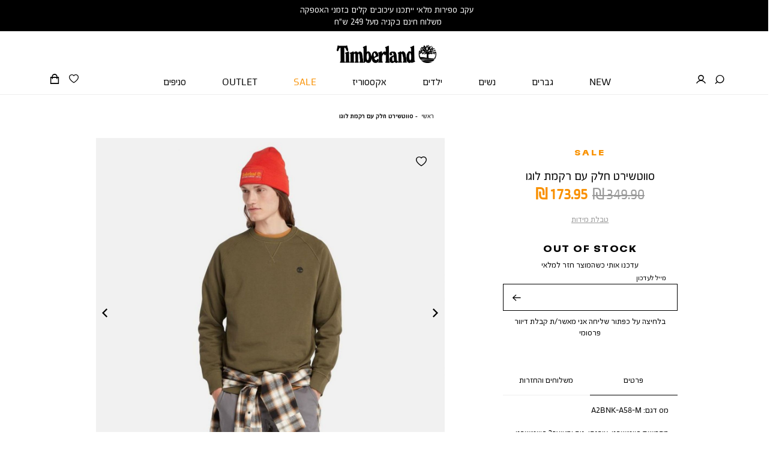

--- FILE ---
content_type: text/html; charset=UTF-8
request_url: https://www.timberland.co.il/catalog/product/view/id/36178
body_size: 30645
content:
<!doctype html>
<html lang="he">
    <head prefix="og: http://ogp.me/ns# fb: http://ogp.me/ns/fb# product: http://ogp.me/ns/product#">
        <script>
    var BASE_URL = 'https://www.timberland.co.il/';
    var require = {
        "baseUrl": "https://www.timberland.co.il/pub/static/version1761028843/frontend/Timberland/Theme/he_IL"
    };
</script>
        <meta charset="utf-8"/>
<meta name="description" content="מחפשים סווטשירט, אופנתי, נוח ומעוצב? סוויטשירט עם קווי תפירה מודגשים הוא הבחירה המושלמת עבורכם.
• עשוי מ-86% כותנה נעימה ורכה למגע.
• עיצוב רחב ומתאים לכל פעילות.
• עשוי בחלקו מחומרים ממוחזרים.
• להתחמם בסטייל ובנוחות.  
הרכב בד: 86% כותנה 14% חומרים ממוח"/>
<meta name="robots" content="INDEX,FOLLOW"/>
<meta name="title" content=" | Timberland"/>
<meta name="viewport" content="width=device-width, initial-scale=1.0, maximum-scale=5.0, user-scalable=yes"/>
<meta name="format-detection" content="telephone=no"/>
<title>סווטשירט חלק עם רקמת לוגו | Timberland</title>
<link  rel="stylesheet" type="text/css"  media="all" href="https://www.timberland.co.il/pub/static/version1761028843/frontend/Timberland/Theme/he_IL/css/all.css" />
<link  rel="stylesheet" type="text/css"  media="all" href="https://www.timberland.co.il/pub/static/version1761028843/frontend/Timberland/Theme/he_IL/mage/gallery/gallery.css" />
<link  rel="stylesheet" type="text/css"  media="screen and (max-width: 767px)" href="https://www.timberland.co.il/pub/static/version1761028843/frontend/Timberland/Theme/he_IL/css/sp.css" />
<link  rel="stylesheet" type="text/css"  media="screen and (max-width: 479px)" href="https://www.timberland.co.il/pub/static/version1761028843/frontend/Timberland/Theme/he_IL/css/sp_p.css" />
<link  rel="stylesheet" type="text/css"  media="screen and (min-width: 480px) and (max-width: 767px)" href="https://www.timberland.co.il/pub/static/version1761028843/frontend/Timberland/Theme/he_IL/css/sp_l.css" />
<link  rel="stylesheet" type="text/css"  media="screen and (min-width: 768px) and (max-width: 1199px)" href="https://www.timberland.co.il/pub/static/version1761028843/frontend/Timberland/Theme/he_IL/css/tb.css" />
<link  rel="stylesheet" type="text/css"  media="screen and (min-width: 768px) and (max-width: 979px)" href="https://www.timberland.co.il/pub/static/version1761028843/frontend/Timberland/Theme/he_IL/css/tb_p.css" />
<link  rel="stylesheet" type="text/css"  media="screen and (min-width: 980px) and (max-width: 1199px)" href="https://www.timberland.co.il/pub/static/version1761028843/frontend/Timberland/Theme/he_IL/css/tb_l.css" />
<link  rel="stylesheet" type="text/css"  media="screen and (min-width: 1200px) and (max-width: 1599px)" href="https://www.timberland.co.il/pub/static/version1761028843/frontend/Timberland/Theme/he_IL/css/dt.css" />
<link  rel="stylesheet" type="text/css"  media="screen and (min-width: 1600px)" href="https://www.timberland.co.il/pub/static/version1761028843/frontend/Timberland/Theme/he_IL/css/ls.css" />
<script  type="text/javascript"  src="https://www.timberland.co.il/pub/static/version1761028843/frontend/Timberland/Theme/he_IL/requirejs/require.js"></script>
<script  type="text/javascript"  src="https://www.timberland.co.il/pub/static/version1761028843/frontend/Timberland/Theme/he_IL/js/bundle/bundle0.js"></script>
<script  type="text/javascript"  src="https://www.timberland.co.il/pub/static/version1761028843/frontend/Timberland/Theme/he_IL/js/bundle/bundle0.min.js"></script>
<script  type="text/javascript"  src="https://www.timberland.co.il/pub/static/version1761028843/frontend/Timberland/Theme/he_IL/js/bundle/bundle1.js"></script>
<script  type="text/javascript"  src="https://www.timberland.co.il/pub/static/version1761028843/frontend/Timberland/Theme/he_IL/js/bundle/bundle1.min.js"></script>
<script  type="text/javascript"  src="https://www.timberland.co.il/pub/static/version1761028843/frontend/Timberland/Theme/he_IL/js/bundle/bundle2.js"></script>
<script  type="text/javascript"  src="https://www.timberland.co.il/pub/static/version1761028843/frontend/Timberland/Theme/he_IL/js/bundle/bundle2.min.js"></script>
<script  type="text/javascript"  src="https://www.timberland.co.il/pub/static/version1761028843/frontend/Timberland/Theme/he_IL/js/bundle/bundle3.js"></script>
<script  type="text/javascript"  src="https://www.timberland.co.il/pub/static/version1761028843/frontend/Timberland/Theme/he_IL/js/bundle/bundle3.min.js"></script>
<script  type="text/javascript"  src="https://www.timberland.co.il/pub/static/version1761028843/frontend/Timberland/Theme/he_IL/js/bundle/bundle4.js"></script>
<script  type="text/javascript"  src="https://www.timberland.co.il/pub/static/version1761028843/frontend/Timberland/Theme/he_IL/js/bundle/bundle4.min.js"></script>
<script  type="text/javascript"  src="https://www.timberland.co.il/pub/static/version1761028843/frontend/Timberland/Theme/he_IL/js/bundle/bundle5.js"></script>
<script  type="text/javascript"  src="https://www.timberland.co.il/pub/static/version1761028843/frontend/Timberland/Theme/he_IL/js/bundle/bundle5.min.js"></script>
<script  type="text/javascript"  src="https://www.timberland.co.il/pub/static/version1761028843/frontend/Timberland/Theme/he_IL/js/bundle/bundle6.js"></script>
<script  type="text/javascript"  src="https://www.timberland.co.il/pub/static/version1761028843/frontend/Timberland/Theme/he_IL/js/bundle/bundle6.min.js"></script>
<script  type="text/javascript"  src="https://www.timberland.co.il/pub/static/version1761028843/frontend/Timberland/Theme/he_IL/js/bundle/bundle7.js"></script>
<script  type="text/javascript"  src="https://www.timberland.co.il/pub/static/version1761028843/frontend/Timberland/Theme/he_IL/js/bundle/bundle7.min.js"></script>
<script  type="text/javascript"  src="https://www.timberland.co.il/pub/static/version1761028843/frontend/Timberland/Theme/he_IL/js/bundle/bundle8.js"></script>
<script  type="text/javascript"  src="https://www.timberland.co.il/pub/static/version1761028843/frontend/Timberland/Theme/he_IL/js/bundle/bundle8.min.js"></script>
<script  type="text/javascript"  src="https://www.timberland.co.il/pub/static/version1761028843/frontend/Timberland/Theme/he_IL/js/bundle/bundle9.js"></script>
<script  type="text/javascript"  src="https://www.timberland.co.il/pub/static/version1761028843/frontend/Timberland/Theme/he_IL/mage/requirejs/static.js"></script>
<script  type="text/javascript"  src="https://www.timberland.co.il/pub/static/version1761028843/frontend/Timberland/Theme/he_IL/mage/requirejs/mixins.js"></script>
<script  type="text/javascript"  src="https://www.timberland.co.il/pub/static/version1761028843/frontend/Timberland/Theme/he_IL/requirejs-config.js"></script>
<script  type="text/javascript"  src="https://www.timberland.co.il/pub/static/version1761028843/frontend/Timberland/Theme/he_IL/Magento_Checkout/js/view/configure/product-customer-data.js"></script>
<script  type="text/javascript"  src="https://www.timberland.co.il/pub/static/version1761028843/frontend/Timberland/Theme/he_IL/Idus_Core/js/idus.personalization.js"></script>
<link  rel="canonical" href="https://www.timberland.co.il/a2bnk-a58-m" />
<link  rel="icon" type="image/x-icon" href="https://www.timberland.co.il/pub/media/favicon/websites/1/favicon.hash-944abd532ff7680bcaffc012e5b1ff45.png" />
<link  rel="shortcut icon" type="image/x-icon" href="https://www.timberland.co.il/pub/media/favicon/websites/1/favicon.hash-944abd532ff7680bcaffc012e5b1ff45.png" />
        <!-- start og meta idus -->

<meta property="og:title" content="סווטשירט חלק עם רקמת לוגו | Timberland"/><meta property="og:description" content="סווטשירט חלק עם רקמת לוגו - מחפשים סווטשירט, אופנתי, נוח ומעוצב? סוויטשירט עם קווי תפירה מודגשים הוא הבחירה המושלמת עבורכם. • עשוי מ-86% כותנה נעימה ורכה למגע. • עיצוב רחב ומתאים לכל פעילות. • עשוי בחלקו מחומרים ממוחזרים. • להתחמם בסטייל ובנוחות.   הרכב בד: 86% כותנה 14% חומרים ממוח"/><meta property="og:image" content="https://www.timberland.co.il/pub/media/catalog/product/cache/07c27feb0b57ff821c444b41a5827060/a/2/A2BNK-A58-169200347591159.jpg"/><meta property="og:url" content="https://www.timberland.co.il/catalog/product/view/___store/default/id/36178/"/><meta property="og:type" content="product"/><meta property="og:product:price:amount" content="173.9500"/><meta property="product:price:currency" content="ILS"/>


<script type="application/ld+json">{"@context":"http:\/\/schema.org","@type":"Product","description":"\u05e1\u05d5\u05d5\u05d8\u05e9\u05d9\u05e8\u05d8 \u05d7\u05dc\u05e7 \u05e2\u05dd \u05e8\u05e7\u05de\u05ea \u05dc\u05d5\u05d2\u05d5 - \u05de\u05d7\u05e4\u05e9\u05d9\u05dd \u05e1\u05d5\u05d5\u05d8\u05e9\u05d9\u05e8\u05d8, \u05d0\u05d5\u05e4\u05e0\u05ea\u05d9, \u05e0\u05d5\u05d7 \u05d5\u05de\u05e2\u05d5\u05e6\u05d1? \u05e1\u05d5\u05d5\u05d9\u05d8\u05e9\u05d9\u05e8\u05d8 \u05e2\u05dd \u05e7\u05d5\u05d5\u05d9 \u05ea\u05e4\u05d9\u05e8\u05d4 \u05de\u05d5\u05d3\u05d2\u05e9\u05d9\u05dd \u05d4\u05d5\u05d0 \u05d4\u05d1\u05d7\u05d9\u05e8\u05d4 \u05d4\u05de\u05d5\u05e9\u05dc\u05de\u05ea \u05e2\u05d1\u05d5\u05e8\u05db\u05dd. \u2022 \u05e2\u05e9\u05d5\u05d9 \u05de-86% \u05db\u05d5\u05ea\u05e0\u05d4 \u05e0\u05e2\u05d9\u05de\u05d4 \u05d5\u05e8\u05db\u05d4 \u05dc\u05de\u05d2\u05e2. \u2022 \u05e2\u05d9\u05e6\u05d5\u05d1 \u05e8\u05d7\u05d1 \u05d5\u05de\u05ea\u05d0\u05d9\u05dd \u05dc\u05db\u05dc \u05e4\u05e2\u05d9\u05dc\u05d5\u05ea. \u2022 \u05e2\u05e9\u05d5\u05d9 \u05d1\u05d7\u05dc\u05e7\u05d5 \u05de\u05d7\u05d5\u05de\u05e8\u05d9\u05dd \u05de\u05de\u05d5\u05d7\u05d6\u05e8\u05d9\u05dd. \u2022 \u05dc\u05d4\u05ea\u05d7\u05de\u05dd \u05d1\u05e1\u05d8\u05d9\u05d9\u05dc \u05d5\u05d1\u05e0\u05d5\u05d7\u05d5\u05ea.   \u05d4\u05e8\u05db\u05d1 \u05d1\u05d3: 86% \u05db\u05d5\u05ea\u05e0\u05d4 14% \u05d7\u05d5\u05de\u05e8\u05d9\u05dd \u05de\u05de\u05d5\u05d7","name":"\u05e1\u05d5\u05d5\u05d8\u05e9\u05d9\u05e8\u05d8 \u05d7\u05dc\u05e7 \u05e2\u05dd \u05e8\u05e7\u05de\u05ea \u05dc\u05d5\u05d2\u05d5","image":"https:\/\/www.timberland.co.il\/pub\/media\/catalog\/product\/cache\/07c27feb0b57ff821c444b41a5827060\/a\/2\/A2BNK-A58-169200347591159.jpg","url":"https:\/\/www.timberland.co.il\/catalog\/product\/view\/___store\/default\/id\/36178\/","sku":"A2BNK-A58-M","offers":{"@type":"Offer","availability":"OutOfStock","price":"173.9500","priceCurrency":"ILS"}}</script><!-- end og meta idus -->
<!-- start code head idus -->
<meta name="google-site-verification" content="iVDt53cf_zMKHf8v9oYg_mK7UkgUVVJOO1zlmkNMiiU" />

<!-- Google Tag Manager -->
<script>(function(w,d,s,l,i){w[l]=w[l]||[];w[l].push({'gtm.start':
new Date().getTime(),event:'gtm.js'});var f=d.getElementsByTagName(s)[0],
j=d.createElement(s),dl=l!='dataLayer'?'&l='+l:'';j.async=true;j.src=
'https://www.googletagmanager.com/gtm.js?id='+i+dl;f.parentNode.insertBefore(j,f);
})(window,document,'script','dataLayer','GTM-NQGBQD7');</script>
<!-- End Google Tag Manager --><!-- end code head idus -->

<script>
    if (window.location.href.indexOf('/customer/account/forgotpassword') !== -1) window.location.href = '/';
</script><style>.category-wrapper .single-filter .item:not(.item.has_thumbnail).selected {
    display: flex;
    align-items: center;
    justify-content: center;
}

.category-wrapper .single-filter .item:not(.item.has_thumbnail).selected span{
    transform: unset !important;
    font-size: 1.5rem;
    font-weight:    bold;
}
.checkout-cart-index .cart-container .product-cart .product-content .no-stock{
    color: #fff;
}

.cart-sidebar .tocheckout .checkout-cart-tocheckout-wrapper .to_checkout_button[style="display: none;"]:after, .checkout-index-sidebar .tocheckout .checkout-cart-tocheckout-wrapper .to_checkout_button[style="display: none;"]:after {
    content: '* \05D9 \05E9  \05DC \05D4 \05E1 \05D9 \05E8  \05DE \05D5 \05E6 \05E8 \05D9 \05DD  \05E9 \05D0 \05D6 \05DC \05D5  \05DE \05D4 \05DE \05DC \05D0 \05D9  \05E2 \05DC  \05DE \05E0 \05EA  \05DC \05E2 \05D1 \05D5 \05E8  \05DC \05EA \05E9 \05DC \05D5 \05DD';
    text-align: center;
    width: 100%;
    display: block;
    font-size: 0.9rem;
    margin-top: 0.35rem;
    color: red;
}
.idus_minicart_popup .to_checkout_button[style="display: none;"]:after{
      content: '* \05D9 \05E9  \05DC \05D4 \05E1 \05D9 \05E8  \05DE \05D5 \05E6 \05E8 \05D9 \05DD  \05E9 \05D0 \05D6 \05DC \05D5  \05DE \05D4 \05DE \05DC \05D0 \05D9  \05E2 \05DC  \05DE \05E0 \05EA  \05DC \05E2 \05D1 \05D5 \05E8  \05DC \05EA \05E9 \05DC \05D5 \05DD';
    text-align: center;
    width: 100%;
    display: block;
    font-size: 0.9rem;
    margin-top: 0.35rem;
    color: red;
}

.catalog-product-view .start-product-view .product-content .product-item-quantity .control .qty {
    border: 1px solid #000012    !important;
}
.catalog-product-view .start-product-view .product-content .product-item-quantity .control .qty {

    border: 1px solid #00000012;
}
.customer-popup-login .customer-login .customer-login-fields .note {

    display: none;
}



.customer-popup-login .customer-login .customer-login-fields .label {
    
    transform: translateY(-25%);
    
}

.customer-popup-login .customer-login-title .login-free_text {
    font-size: 1.25rem;
    font-weight: bold;
    margin-bottom: 1.25rem;
}


.customer-popup-login .field:not(.file):not(.choice):not(.field-select) .label {

    transform: translateY(-25%) !important;
}



.customer-popup-login .field:not(.file):not(.choice):not(.field-select).focused .label, .field:not(.file):not(.choice):not(.field-select).filled .label {

    transform: translateY(-2.5rem) !important;
}</style><style>
@media screen and (max-width: 767px) {
                    .voucher_preview_content .wrapping-table {
    width: 100%;
    table-layout: fixed;
    white-space: normal;
    word-break: break-word;
}

.voucher_preview_content .wrapping-table th,
.voucher_preview_content .wrapping-table td
{
    
  white-space: normal;
  word-break: break-word;
}
.idus-newsletter-field.field:not(.file):not(.choice):not(.field-select) .label {

transform: translateY(-50%) !important;
}   
                }</style>
<style>
    </style>	<script type="text/javascript">
		//<![CDATA[
			'use strict'; (function (a, b, c) { if (!a.flashy) { a.flashy = function () { a.flashy.event && a.flashy.event(arguments), a.flashy.queue.push(arguments) }, a.flashy.queue = []; var d = document.getElementsByTagName('script')[0], e = document.createElement(b); e.src = c, e.async = !0, d.parentNode.insertBefore(e, d) } })(window, 'script', 'https://js.flashyapp.com/thunder.js'), flashy('init', 8923);
            flashy('ViewContent', {"content_ids":["36178"]});

            window.flashyMetadata = {"platform": "Magento","version": "2.5.5"}; console.log("Flashy Init", flashyMetadata);
					//]]>
	</script>
    
	<script type="text/javascript">
		//<![CDATA[
            function getFlashyCookie(cname) {
                var name = cname + "=";
                var decodedCookie = decodeURIComponent(document.cookie);
                var ca = decodedCookie.split(';');
                for(var i = 0; i <ca.length; i++) {
                    var c = ca[i];
                    while (c.charAt(0) == ' ') {
                        c = c.substring(1);
                    }
                    if (c.indexOf(name) == 0) {
                        return c.substring(name.length, c.length);
                    }
                }
                return "";
            }

            function setFlashyCookie(cname, cvalue) {
                var d = new Date();
                d.setTime(d.getTime() + (365*24*60*60*1000));
                var expires = "expires="+ d.toUTCString();
                document.cookie = cname + "=" + cvalue + ";" + expires + ";path=/";
            }

            window.addEventListener('onFlashy', function() {

                function flashyCartManager() {

                    if (getFlashyCookie("flashy_cart_cache") != getFlashyCookie("flashy_cart"))
                    {
                        setFlashyCookie("flashy_cart", getFlashyCookie("flashy_cart_cache"));

                        flashyCart = JSON.parse(window.atob(getFlashyCookie("flashy_cart")));

                        if( flashyCart.value && flashyCart.value > 0 )
                            flashy('UpdateCart', flashyCart);

                        console.log("Flashy Update Cart:", flashyCart);
                    }
                };

                flashyCartManager();

                window.setInterval(function() {
                    flashyCartManager();
                }, 1200);

            });
		//]]>
	</script>
    </head>
    <body data-container="body" data-mage-init='{"loaderAjax": {}, "loader": { "icon": "https://www.timberland.co.il/pub/static/version1761028843/frontend/Timberland/Theme/he_IL/images/loader-2.gif"}}' class="catalog-product-view product-a2bnk-a58-m store-default page-layout-1column">
        <!-- start code body start idus -->
<!-- Google Tag Manager (noscript) -->
<noscript><iframe src="https://www.googletagmanager.com/ns.html?id=GTM-NQGBQD7"
height="0" width="0" style="display:none;visibility:hidden"></iframe></noscript>
<!-- End Google Tag Manager (noscript) --><!-- end code body start idus -->

<script type="text/javascript">
    if (document.body) {
        var classList = 'store-default';
        if (classList != '') {
            classList = classList.split(' ');
            for (i = 0; i < classList.length; i++) {
                document.body.classList.add(classList[i]);
            }
        }
    }
</script>

<script>
    const config = {
        attributes: false,
        childList: true,
        subtree: true
    };

    let device = 'dt';
    if (window.innerWidth < 768) device = 'sp';

    const callback = (mutationList, observer) => {

        for (const mutation of mutationList) {

            if (mutation.type === 'childList' &&
                mutation.addedNodes.length &&
                mutation.addedNodes[0].classList &&
                mutation.addedNodes[0].classList.contains('idus-slider-slide')) {

                let slide = mutation.addedNodes[0];
                if (slide.dataset.device &&
                    slide.dataset.device !== 'all' &&
                    slide.dataset.device.indexOf(device) === -1) {

                    let image = slide.querySelector('.idus-slider-slide-img');
                    if (image) {

                        image.removeAttribute('src');
                        slide.remove();
                    }
                }
            }
        }
    };

    const observer = new MutationObserver(callback);

    observer.observe(document.body, config);

    window.sliderObserver = observer;
</script>

<!-- critical inline css -->
<style>
    .swatch-option .show-price {

        display: none;
    }
</style><!-- start loader page idus -->
<div role="alert" aria-label="בטעינה, מיד נספק לך את המידע שביקשת" class="page-loader idus_loader_page fixed" onclick="document.getElementsByClassName('idus_loader_page')[0].classList.remove('active');"><span><img width="145" height="146" src="https://www.timberland.co.il/pub/media/loading_image/default/timberland_loader1.gif" alt="Loading" /></span></div>
<!-- end loader page idus -->    <script>
        require.config({
            deps: [
                'jquery',
                'mage/translate',
                'jquery/jquery-storageapi'
            ],
            callback: function ($) {
                'use strict';

                var dependencies = [],
                    versionObj;

                $.initNamespaceStorage('mage-translation-storage');
                $.initNamespaceStorage('mage-translation-file-version');
                versionObj = $.localStorage.get('mage-translation-file-version');

                
                if (versionObj.version !== 'c962877a3ed8ed5302da70da954e7ef7c9eef282') {
                    dependencies.push(
                        'text!js-translation.json'
                    );

                }

                require.config({
                    deps: dependencies,
                    callback: function (string) {
                        if (typeof string === 'string') {
                            $.mage.translate.add(JSON.parse(string));
                            $.localStorage.set('mage-translation-storage', string);
                            $.localStorage.set(
                                'mage-translation-file-version',
                                {
                                    version: 'c962877a3ed8ed5302da70da954e7ef7c9eef282'
                                }
                            );
                        } else {
                            $.mage.translate.add($.localStorage.get('mage-translation-storage'));
                        }
                    }
                });
            }
        });
    </script>

<script type="text/x-magento-init">
    {
        "*": {
            "mage/cookies": {
                "expires": null,
                "path": "/",
                "domain": ".www.timberland.co.il",
                "secure": false,
                "lifetime": "31556926"
            }
        }
    }
</script>
	<div class="accessbility">
		<a class="access-hidden accesskey" id="skip-link" href="#maincontent" title="מעבר לתוכן העמוד ">מעבר לתוכן העמוד </a>
		<a class="access-hidden accesskey" data-actions='{"click": "#page-header-navigation-toggle", "focus": "#page-header-navigation-toggle"}' href="#page-header-navigation" title="מעבר לתפריט ראשי ">מעבר לתפריט ראשי </a>
		<a class="access-hidden accesskey" href="#page-footer" title="מעבר לתפריט תחתון ">מעבר לתפריט תחתון </a>
		<a style="display: none;" class="access-hidden accesskey" href="#layered-filter-block" title="מעבר לתפריט צד ">מעבר לתפריט צד </a>
		<button class="access-hidden accesskey" id="access_freezeAnimations" data-on="בטל עצירת אנימציות " data-off="עצירת אנימציות ">עצירת אנימציות </button>
		<button class="access-hidden accesskey" id="access_changeContrast" data-on="בטל שינוי ניגודיות " data-off="שינוי ניגודיות ">שינוי ניגודיות </button>
	</div>

<style>
	.idus-accessibility-menu {

		position: fixed;
		top: calc(var(--header-height) + 1rem);
		right: 1rem;

		z-index: 99;
	}

	.idus-accessibility-menu .idus-accessibility-menu-icon {

		border: 0;
		padding: 0;
		width: 3rem;
		height: 3rem;
		background: white;
		border-radius: 50%;
		background-image: url('[data-uri]');
		background-repeat: no-repeat;
		background-size: 1.5rem;
		background-position: center;
		box-shadow: 0 5px 10px 0 rgba(0, 0, 0, .15);
	}

	.idus-accessibility-menu .idus-accessibility-menu-icon span {

		border: 0;
		clip: rect(0, 0, 0, 0);
		height: 1px;
		margin: -1px;
		overflow: hidden;
		padding: 0;
		position: absolute;
		width: 1px;
	}

	.idus-accessibility-menu .idus-accessibility-menu-items {

		background: white;
		position: absolute;
		top: calc(100% + 0.5rem);
		right: 0;
		left: auto;
		width: 20rem;
		border-radius: 8px;
	}

	.idus-accessibility-menu .idus-accessibility-menu-items:before {

		content: '';
		width: 8px;
		height: 8px;
		background: white;
		position: absolute;
		right: calc(1.5rem - 4px);
		top: -4px;
		transform: rotate(45deg);
		display: block;
		z-index: -1;
	}

	.idus-accessibility-menu .idus-accessibility-menu-item .accesskey {

		color: black;
		padding: 1rem 2rem;
		display: block;
		text-decoration: underline;
		font-size: 16px;
		white-space: nowrap;
		transition: 250ms;
		width: 100%;
		text-align: right;
		border-bottom: 1px solid #ededed;
	}

	.idus-accessibility-menu .idus-accessibility-menu-item:first-child .accesskey {

		border-top-right-radius: 8px;
		border-top-left-radius: 8px;
	}

	.idus-accessibility-menu .idus-accessibility-menu-item:last-child .accesskey {

		border-bottom-right-radius: 8px;
		border-bottom-left-radius: 8px;
		border-bottom: 0;
	}

	.idus-accessibility-menu .idus-accessibility-menu-item .accesskey:hover,
	.idus-accessibility-menu .idus-accessibility-menu-item .accesskey:focus {

		background: #f8f8f8;
	}

	.idus-accessibility-menu .idus-accessibility-menu-item .accesskey:active {

		background: #f2f2f2;
	}

	@media (max-width: 767px) {

		.idus-accessibility-menu {

			display: none !important;
		}
	}
</style><div class="page-wrapper"><header class="page-header">		<div class="page-header-container" data-mage-init='
	{
		"idus_header": {
			"stickyClassEnabled": true,
			"stickyOffsetTop": 0		}
	}'>
		<div class="header-sale-strip"><div class="header__widget header_widget">
	<div class="widget block block-static-block">
    <ul dir="rtl">
<li style="text-align: center;">
<ul dir="rtl">
<li>
<ul dir="rtl">
<li><span style="font-size: medium;">עקב ספירות מלאי ייתכנו עיכובים קלים בזמני האספקה <br />משלוח חינם בקניה מעל 249 ש"ח <br /></span></li>
</ul>
</li>
</ul>
</li>
</ul></div></div></div><div class="header-content"><div class="logo"><div class="page_header_logo">
	<a class="header_logo action" href="https://www.timberland.co.il/" title="Timberland" aria-label="Timberland - לעמוד הבית">
            <img src="https://www.timberland.co.il/pub/media/idus/default/New_Project_1.png" class="header_logo_1" title="האתר הרשמי של טימברלנד ישראל" alt="האתר הרשמי של טימברלנד ישראל" />
        </a>
</div></div><div class="toolbar-right"><div class="page_header_search">
	
<div class="mini-wrapper mini-search" data-block="minisearch">

	<a rel="nofollow" aria-label="חיפוש" class="action header-search-toggle" role='button' href="javascript:void(0);" rel="nofollow">
		<span aria-hidden="true" class="text">חיפוש</span>
	</a>

	<div class="block block-minisearch"
		data-role="dropdownDialog"
		data-mage-init='{"dropdownDialog":{
							"appendTo":"[data-block=minisearch]",
							"timeout": "2000",
							"triggerTarget": ".header-search-toggle",
							"closeOnMouseLeave": false,
							"closeOnEscape": true,
							"triggerClass":"active",
							"parentClass":"active",
							"buttons":[]}}'>
		<form class="form" id="header-search-form" action="https://www.timberland.co.il/catalogsearch/result/" method="get">

			<div class="header-search-fields">
				<div class="header-search-input-wrapper">

					<input id="header-search-input"
						type="text"
						name="q"
						placeholder="חיפוש..."
						class="header-search-input input-text"
						maxlength="128"
						autocomplete="off"
						title="חיפוש"
						aria-label="חיפוש" />

									</div>
				
				<div class="header-search-button-wrapper">
					<button id="submit_search" type="submit" title="חיפוש" class="header-search-button action">
						<span>חיפוש</span>
					</button>
				</div>
				<div class="header-search-close-wrapper">
					<a autofocus class="header-search-close action close" role='button' aria-label="סגור" href="javascript:void(0);" onclick="jQuery('.header-search-toggle').trigger('click');">
						<span>סגור</span>
					</a>
				</div>
			</div>

			<div id="search_autocomplete" class="search-autocomplete"></div>
			
<div class="search_autocomplete" data-mage-init='{"Idus_Search/js/autocomplete":{}}' delay="2">
    <div class="page-loader idus_loader_search absolute"><span><img src="https://www.timberland.co.il/pub/media/loading_image/default/timberland_loader1.gif" alt="Loading" /></span></div>
    <div class="search_autocomplete_wrap">
        <div class="search_autocomplete_suggest search_hide search-autocomplete-item">
			<div class="title"><span>הצעות חיפוש</span></div>
			<ul class="content"></ul>
        </div>
        <div class="search_autocomplete_product search_hide search-autocomplete-item">
			<div class="title"><span>פריטים </span><span class="count">(0)</span></div>
			<ul class="content"></ul>
			<div class="search_autocomplete_product_all_results hide">
				<a rel="nofollow" class="search-autocomplete-goto-results primary button" href="javascript:void(0);" trigger_click="#submit_search" rel="nofollow">All Product Results</a>
			</div>
        </div>
        <div class="search_autocomplete_category search_hide search-autocomplete-item">
			<div class="title"><span>אולי תרצה לראות גם...</span></div>
			<ul class="content"></ul>
        </div>
        <div class="search_autocomplete_page search_hide search-autocomplete-item">
			<div class="title"><span>עמודי תוכן</span></div>
			<ul class="content"></ul>
        </div>
				    		<div class="search_autocomplete_actions search_hide">
				<a rel="nofollow" class="search-autocomplete-goto-results primary button" href="javascript:void(0);" trigger_click="#submit_search" rel="nofollow">VIEW ALL RESULTS</a>	
			</div>
    	    </div>
    <div class="search_autocomplete_empty search_hide" tabindex="0">
    		לא נמצאו תוצאות לחיפוש שלך :(	</div>
	<div class="search_autocomplete_close hide"><span>סגור</span></div>
</div>
		</form>
	</div>
</div>

<script>
	require(['jquery'], function($) {

		$(document).on('dropdowndialogopen', '.block-minisearch', function() {

			$('body').addClass('search-open');

			setTimeout(function() {
				$('#header-search-input').focus()
			}, 500);

			var link = $('#header-search-form').attr('action');
			$('.header-search-toggle').attr('href',link)

			setTimeout(function() { $('#header-search-input').focus() }, 500);

			var menuToggle = $('#page-header-navigation-toggle');
			if (menuToggle.length) menuToggle.prop('checked', false);
		});

		$(document).on('dropdowndialogclose', '.block-minisearch', function() {

			$('body').removeClass('search-open');
			$('.header-search-toggle').attr('href','javascript:void(0);')

		});
	});
</script></div><div class="page_header_customer">
<ul>
	<li class="customer-welcome isloading" data-block="customer_account" data-mage-init='{"idus_login":{"layout": "popup"}}'>
	<div class="mini-wrapper mini-customer loggedin" data-block="minicustomer" style="display: none;">

		<a rel="nofollow" role="button" aria-label="פתיחת תפריט משתמש מחובר" class="action customer-name" id="customer-account-link" dropdown_id="customer-dropdown-account" target="idus_dropdown" href="javascript:void(0);" data-href="https://www.timberland.co.il/customer/account/" rel="nofollow">
			<span class="text"></span>
			<span class="customer-note"></span>
		</a>

		<div class="block block-customer-menu customer-menu idus_dropdown" action="customer-dropdown-account" style="display: none;">

			<button type="button" id="btn-mini-customer-close" class="action close">
				<span class="text">סגור</span>
			</button>

			<div class="block-title customer-name">
				<span class="text">איזור אישי</span>
				<div class="customer-note"></div>
			</div>
			<div class="block-content">
				<ul class="mini-customer-links">
					<li class="account-link">
						<a rel="nofollow" href="https://www.timberland.co.il/customer/account/" class="to_account">איזור אישי</a>
					</li>
										<li class="logout-link">
						<a rel="nofollow" href="javascript:void(0);" data-href="https://www.timberland.co.il/customer/account/tologout/" class="to_logout" rel="nofollow">התנתקות</a>
					</li>
				</ul>
			</div>
		</div>
	</div>
	<div class="mini-wrapper mini-customer login">
		<a rel="nofollow" role="button" class="action login-link" id="customer-login-link"  window_id="customer-popup-login"
			 target="idus_popup" toggle="customer-login-link" role="button" aria-label="התחברות" tabindex="0" href="javascript:void(0);" rel="nofollow">
			<span class="text">התחברות</span>
		</a>
				<div action="customer-popup-login" class="mini-login-content idus_popup" title="LETS START" style="display: none;">
			<div class="customer-flow"><div class="customer-login">
<form 	class="customer-account-form form-login" 
		action="https://www.timberland.co.il/customer/ajax/post/" 
		method="post" id="customer-account-login-form" 
		onsubmit="return false";
		>
	<input name="form_key" type="hidden" value="mHYK2qwlGbpW2mFc" />	<input type="hidden" name="bot_validation" value="1" />
	<input type="hidden" name="type" value="login" />
	<div class="messages" aria-live="assertive" tabindex="-1" role="alert" aria-atomic="true"></div>
	<div class="customer-login-title"><div dir="rtl" class="login-free_text">
	הזינו מספר טלפון ונמשיך</div></div><div class="customer-login-flow"><div class="customer-login-fields"><fieldset class="fieldset login login_by_mobile" data-hasrequired="* Required Fields" aria-labelledby="טופס התחברות">
	<legend class="hidden">טופס התחברות</legend>
	<div id="telephone-login-field" class="customer-account-form-field">
		<div class="field note">מזינים טלפון וממשיכים</div>
		<div class="field telephone required">
			<label class="label" for="telephone-login"><span>טלפון</span></label>
			<div class="control">
												
				<input name="telephone" value="" placeholder="טלפון" id="telephone-login" type="tel" class="input-text" title="טלפון" data-validate="{required:true, 'validate-mobile':true}">
			</div>
		</div>
	</div>
		<div id="verify-code-field" class="customer-account-form-field" style="display: none;">
		<div class="field note">נא הזן את הקוד שקיבלת</div>
		<div class="field code required">
			<label class="label" for="verify-code"><span>קוד</span></label>
			<div class="control">
				<input name="code" aria-label="נא הזן את הקוד שקיבלת" value="" placeholder="קוד" id="verify-code" aria-label="נא הזן את הקוד שקיבלת" maxlength="6" type="tel" class="input-text" title="קוד" data-validate="{required:true, 'validate-number':true}">
			</div>
		</div>

		<div class="verify-code-try-again">
			<label for="verify-code-try-again-button"><span>לא קיבלתם קוד?</span></label>
			<button type="button" id="verify-code-try-again-button" aria-label="לא קיבלתם קוד? נסו שנית"><span>נסו שנית</span></button>
		</div>
	</div>

	<div id="select-email-field" class="customer-account-form-field" style="display: none;">
		<div class="field note">אנא בחר דוא״ל לאיחוד</div>
		<div class="field select_email required clone" style="display: none;">
			<input type="radio" name="select_email" id="select_email_clone" data-validate="{required:true}" value="clone" disabled="disabled">
			<label for="select_email_clone"><span>Clone</span></label>
		</div>
	</div>

	<div id="compare-email-field" class="customer-account-form-field" style="display: none;">
		<div class="field note">כדי להשלים את הזיהוי נבקש לאמת את כתובת המייל</div>

		<div class="field compare_email required">
			<label class="label" for="compare_email"><span>אנא הקלד כתובת דוא״ל מלאה</span></label>
			<div class="control">
				<input type="text" name="compare_email" value="" placeholder="אנא הקלד כתובת דוא״ל מלאה" id="compare_email" class="input-text" title="מייל" data-validate="{required:true, 'validate-email':true}">
			</div>
		</div>
	</div>

	<div id="validate-identity-field" class="customer-account-form-field" style="display: none;">
				<div class="field note">כדי להשלים את הזיהוי נבקש להשלים תעודת זהות</div>
		<div class="identity_mask"></div>
		<div class="field identity required">
			<label class="label" for="validate-identity"><span>Identity</span></label>
			<div class="control">
				<input name="compare_identity" value="" placeholder="Identity" id="validate-identity" type="tel" class="input-text" title="Identity" data-validate="{required:true, 'validate-identity':true}">
			</div>
		</div>
		<div class="field error"></div>
	</div>

	<div id="form-server-error" class="customer-account-form-field" style="display: none;">
		<div class="field note">כרגע לא ניתן להרשם לאתר<br />נסו שנית מאוחר יותר<br />בינתיים ניתן להמשיך כאורח</div>

		<div class="login-server-error-try-again">
			<label for="login-server-error-try-again-button"><span>נסו שוב</span></label>
			<button type="button" class="action primary" id="login-server-error-try-again-button" aria-label="נסו שוב"><span>נסו שוב</span></button>
		</div>

		<div class="login-server-error-continue">
			<label for="login-server-error-continue-button"><span>להמשיך כאורח</span></label>
			<button type="button" class="action primary" id="login-server-error-continue-button" aria-label="להמשיך כאורח"><span>להמשיך כאורח</span></button>
		</div>
	</div>
</fieldset></div><div class="customer-login-actions"><div class="submit">
<button type="submit" class="action login primary" name="sign_in" id="account-login-send" title="התחברות">
    <span>התחברות</span>
</button></div><div class="social hide"><div dir="rtl" class="login-free_text">
	או באמצעות</div><div class="idus_social_login" data-mage-init='{"Idus_SocialLogin/js/sociallogin":{}}'>
	<div class="idus_social_login_title"></div>
			</div></div></div></div>	<div class="page-loader idus_loader_login absolute"><span><img alt="Loading" src="https://www.timberland.co.il/pub/media/loading_image/default/timberland_loader1.gif"></span></div>
</form></div><div class="customer-register"><form class="customer-account-form form-register" action="https://www.timberland.co.il/customer/ajax/post/" enctype="multipart/form-data" method="post" id="customer-account-register-form" style="display: none;" onsubmit="return false;" novalidate>
    <fieldset>
        <legend class="hidden">טופס הרשמה</legend>
        <input name="form_key" type="hidden" value="mHYK2qwlGbpW2mFc" />        <input type="hidden" name="bot_validation" value="1" />
        <input type="hidden" name="type" value="register" />
        <input type="hidden" name="external_id" id="external_id" class="external_id" value="" />
        <div class="messages" aria-live="assertive" tabindex="-1" role="alert" aria-atomic="true"></div>
        <div class="customer-register-flow"><div class="customer-flow-title"><div dir="rtl" class="register-free_text">
	הרשמה</div></div><div class="customer-register-fields"><div class="name">
            <div class="field field-name-firstname required">
            <label class="label" for="firstname"><span>* שם פרטי</span></label>
            <div class="control">
                <input type="text" id="firstname"
                       name="firstname"
                       value=""
                       placeholder="* &#x05E9;&#x05DD;&#x20;&#x05E4;&#x05E8;&#x05D8;&#x05D9;"
                       class="input-text firstname required-entry"  data-validate="{'idus-alphanumeric':true,required:true}">
            </div>
        </div>
            <div class="field field-name-lastname required">
            <label class="label" for="lastname"><span>* שם משפחה</span></label>
            <div class="control">
                <input type="text" id="lastname"
                       name="lastname"
                       value=""
                       placeholder="* &#x05E9;&#x05DD;&#x20;&#x05DE;&#x05E9;&#x05E4;&#x05D7;&#x05D4;"
                       class="input-text lastname required-entry"  data-validate="{'idus-alphanumeric':true,required:true}">
            </div>
        </div>
    
    </div><div class="email"><div class="field required">
    <label for="email" class="label"><span>* מייל</span></label>
    <div class="control">
        <input type="email" name="email" autocomplete="email" id="email" value="" placeholder="* &#x05DE;&#x05D9;&#x05D9;&#x05DC;" data-mage-init='{"mage/trim-input":{}}' class="input-text email" data-validate="{required:true, 'validate-email':true}">
    </div>
</div></div><div class="month_of_birth dropdown"></div><div class="phone"><div class="field required">
    <label for="telephone" class="label"><span>* טלפון</span></label>
    <div class="control">
                <input type="tel" name="telephone" id="telephone" value="" placeholder="* &#x05D8;&#x05DC;&#x05E4;&#x05D5;&#x05DF;" data-mage-init='{"mage/trim-input":{}}' class="input-text telephone" data-validate="{required:true, 'validate-mobile':true}">
    </div>
</div></div></div><div class="customer-register-checkboxes"><div class="newsletter">    <div class="field choice newsletter">
        <div class="newsletter-before"></div>
        <input type="checkbox" name="is_subscribed" title="אישור דיוור" id="is_subscribed" class="checkbox is_subscribed">
        <label for="is_subscribed" class="label">
            <span>אני מאשר/ת קבלת חומרים פרסומיים לרבות דיוורים וסמסים</span>
                    </label>
    </div>
</div><div class="agreement"><div class="fields-container agreement-field">
    <div class="field choice required">
        <input type="checkbox" class="checkbox" id="register_agreement"  name="agreement" data-validate="{required:true}" placeholder="אישור תקנון" />
        <label class="label" for="register_agreement">
            <span>
                אני מאשר את תקנון האתר                            </span>
        </label>
        <div for="agreement" generated="true" class="mage-error" id="agreement-error" aria-live="assertive" style="display: none;"></div>
    </div>
    </div>
</div></div><div class="customer-register-actions"><div class="submit"><button type="submit" class="action register primary" name="sign_in" id="account-register-send" title="הרשמה">
	<span>הרשמה</span>
</button></div></div><div class="customer-guest"><style>
	.checkout-index-index .checkout-register-continue_as_guest {

		display: block !important;
	}
</style>
<div dir="rtl" class="checkout-register-continue_as_guest hide">
	<a href="javascript:void(0)" class="button secondary" id="checkout-continue_as_guest"><span>המשך כאורח</span></a>
</div>

<script>
	require(['jquery'], function($) {

		$(document).on('click', '#checkout-continue_as_guest', function() {

			var el = $('.checkout-step.checkout-step-method_and_shipping, .checkout-step.checkout-step-shipping_method');
			if (!el.length) return;

			if ($('.modal-popup._show .mini-login-content.idus_popup').length) $('.mini-login-content.idus_popup').modal('closeModal');

			el.removeClass('is__close').addClass('is__open');
			$('.checkout-login.checkout-step.is__open').removeClass('is__open').addClass('is__closed').slideUp(200, function() {

				window.idus.scrollTo(el, getComputedStyle(document.documentElement).getPropertyValue('--header-height').replace('px', ''));
			});
		});
	});
</script></div></div>        <div class="page-loader idus_loader_register absolute"><span><img alt="Loading" src="https://www.timberland.co.il/pub/media/loading_image/default/timberland_loader1.gif"></span></div>
    </fieldset>
</form>
<script>
require([
    'jquery',
    'mage/mage'
], function($){

    var dataForm = $('#customer-account-register-form');
    var ignore = null;
    if(dataForm.mage != undefined) return false;
    dataForm.mage('validation', {
            ignore: ignore ? ':hidden:not(' + ignore + ')' : ':hidden'
        }).find('input:text').attr('autocomplete', 'off');
});
</script></div></div>		</div>
			</div>
</li></ul>
</div></div><div class="page-header-navigation" id="page-header-navigation">
	
<input role="button" type="checkbox" class="page-header-navigation-toggle" id="page-header-navigation-toggle" />
<label for="page-header-navigation-toggle" class="page-header-navigation-toggle" aria-label="פתיחת תפריט">
	<span class="hide">
		תפריט	</span>
</label>
<nav data-mage-init='{"idus_navigation":{}}'>
	<div aria-label="תפריט" class="page-header-navigation-container" data-action="navigation">
						<ul class="nav-list">
			
<li style="--categoryItemIndex: 1; --categoryProductsCount:; --categoryMaxLevel:2;" class="category-item category-item-category-node-44   child_count_3 menu_item_layout_cols_banner level_0 parent">
	<a style="" role="button" aria-expanded="true" tabindex="0" title="NEW" href="https://www.timberland.co.il/new" class="nav_link action ">
		<span>
									<span class="title" dir="ltr" lang="en">NEW</span>
						
					</span>
	</a>
		<div class="page-header-navigation-dropdown page-header-navigation-dropdown_1 layout_cols_banner "><div class="container"><div class="page-header-navigation-dropdown-nav page-header-navigation-dropdown-nav_1"><div class="page-header-navigation-dropdown-show_all">
		<a tabindex="0" dir="ltr" title="NEW" href="https://www.timberland.co.il/new" class="action show_all">
						<span>NEW</span>
		</a>
	</div>

	
	<div class="page-header-navigation-dropdown-back">
		<span class="text">חזור</span>
		<span class="cat hide">NEW</span>
	</div>
																	<ul class="nav-category-items level_1">
																			
<li style="--categoryItemIndex: 1; --categoryProductsCount:; --categoryMaxLevel:2;" class="category-item category-item-category-node-45   child_count_2  level_1">
	<a style="" role="button" aria-expanded="true" tabindex="0" title="גברים" href="https://www.timberland.co.il/new/men" class="nav_link action ">
		<span>
									<span class="title" dir="rtl" lang="he">גברים</span>
						
					</span>
	</a>
	</li>
<li style="--categoryItemIndex: 2; --categoryProductsCount:; --categoryMaxLevel:2;" class="category-item category-item-category-node-46   child_count_2  level_1">
	<a style="" role="button" aria-expanded="true" tabindex="0" title="נשים" href="https://www.timberland.co.il/new/women" class="nav_link action ">
		<span>
									<span class="title" dir="rtl" lang="he">נשים</span>
						
					</span>
	</a>
	</li>
<li style="--categoryItemIndex: 3; --categoryProductsCount:; --categoryMaxLevel:2;" class="category-item category-item-category-node-47   child_count_3  level_1">
	<a style="" role="button" aria-expanded="true" tabindex="0" title="ילדים" href="https://www.timberland.co.il/new/kids" class="nav_link action ">
		<span>
									<span class="title" dir="rtl" lang="he">ילדים</span>
						
					</span>
	</a>
	</li>											</ul>
										</div><div class="page-header-navigation-dropdown-banner banner_left"><p></p></div>
									</div>
			</div>
</li>
<li style="--categoryItemIndex: 2; --categoryProductsCount:; --categoryMaxLevel:2;" class="category-item category-item-category-node-4   child_count_2 menu_item_layout_cols_banner level_0 parent">
	<a style="" role="button" aria-expanded="true" tabindex="0" title="גברים" href="https://www.timberland.co.il/men" class="nav_link action ">
		<span>
									<span class="title" dir="rtl" lang="he">גברים</span>
						
					</span>
	</a>
		<div class="page-header-navigation-dropdown page-header-navigation-dropdown_1 layout_cols_banner "><div class="container"><div class="page-header-navigation-dropdown-nav page-header-navigation-dropdown-nav_1"><div class="page-header-navigation-dropdown-show_all">
		<a tabindex="0" dir="rtl" title="גברים" href="https://www.timberland.co.il/men" class="action show_all">
						<span>גברים</span>
		</a>
	</div>

	
	<div class="page-header-navigation-dropdown-back">
		<span class="text">חזור</span>
		<span class="cat hide">גברים</span>
	</div>
																	<ul class="nav-category-items level_1">
																			
<li style="--categoryItemIndex: 1; --categoryProductsCount:; --categoryMaxLevel:2;" class="category-item category-item-category-node-11   child_count_6  level_1">
	<a style="" role="button" aria-expanded="true" tabindex="0" title="הנעלה" href="https://www.timberland.co.il/men/footwear" class="nav_link action ">
		<span>
									<span class="title" dir="rtl" lang="he">הנעלה</span>
						
					</span>
	</a>
	</li>
<li style="--categoryItemIndex: 2; --categoryProductsCount:; --categoryMaxLevel:2;" class="category-item category-item-category-node-12   child_count_5  level_1">
	<a style="" role="button" aria-expanded="true" tabindex="0" title="ביגוד " href="https://www.timberland.co.il/men/clothing" class="nav_link action ">
		<span>
									<span class="title" dir="rtl" lang="he">ביגוד </span>
						
					</span>
	</a>
	</li>											</ul>
										</div><div class="page-header-navigation-dropdown-banner banner_left"><p><style>





</style>
<script>
	// load setting into localstorage
	localStorage.setItem('38ede05f925214b1d211645a907ed572', '{"idus_banner_css3":{"direction":"rtl","rtl":true,"focusOnSelect":false,"infinite":true,"lazyLoad":"progressive","autoplay":false,"autoplaySpeed":false,"fade":true,"dots":false,"arrows":false,"pinch_zoom":false,"centerMode":false,"centerPadding":false,"counter":false,"slidesToShow":1,"slidesToScroll":1,"responsive":[{"breakpoint":1199,"settings":{"slidesToShow":1,"slidesToScroll":1}},{"breakpoint":767,"settings":{"slidesToShow":1,"slidesToScroll":1}}],"personalization":false,"lazy_loading":"lazy","ajax_products_loading":false,"swipeToSlide":false,"auto_width":false}}');
</script>
<div data-unique-id="banner-696bacc0b56ee" 
	 data-banner-key="38ede05f925214b1d211645a907ed572" 
	 class="idus-slider-wrapper is-lazy-loaded idus_css3_slider inline top idus-slider-slides-type_slides  idus-slider-layout_default w_100 sp_w_100 idus-slider-id_13  is_rtl " 
	  
	 data-banner-id="13" data-loader="https://www.timberland.co.il/pub/media/loading_image/default/timberland_loader1.gif" 
	 data-mage-init='{"idus_banner_css3":{"direction":"rtl","rtl":true,"focusOnSelect":false,"infinite":true,"lazyLoad":"progressive","autoplay":false,"autoplaySpeed":false,"fade":true,"dots":false,"arrows":false,"pinch_zoom":false,"centerMode":false,"centerPadding":false,"counter":false,"slidesToShow":1,"slidesToScroll":1,"responsive":[{"breakpoint":1199,"settings":{"slidesToShow":1,"slidesToScroll":1}},{"breakpoint":767,"settings":{"slidesToShow":1,"slidesToScroll":1}}],"personalization":false,"lazy_loading":"lazy","ajax_products_loading":false,"swipeToSlide":false,"auto_width":false}}' data-slide-count="1"
	 data-banner-label="&#x05EA;&#x05E4;&#x05E8;&#x05D9;&#x05D8;&#x20;&#x05D2;&#x05D1;&#x05E8;&#x05D9;&#x05DD;">
		
	<div class="idus-slider-pos" id="banner_pos_13" style="position: fixed; top: 0; left: 0;"></div>

		<div class="idus-slider-background  ">

				
		
			
			
									<div class="idus-slider-accessibility">
				<button type="button" class="idus-slider-accessibility-skiptoend">דלג לסוף</button>
				<button type="button" class="idus-slider-accessibility-skiptoleft">דלג לכפתור גלילה שמאלה</button>
				<button type="button" class="idus-slider-accessibility-skiptoright">דלג לכפתור גלילה ימינה</button>
			</div>
			<div class="idus-slider-scroll-wrapper">
															<div class="idus-slider  is__static is__tb_static is__sp_static  idus-slider-slidestoshow_dt_1 idus-slider-slidestoshow_sp_1 idus-slider-slidestoshow_tb_1" role="list" data-slides-spacing="  " dir="rtl">

												<div style="--slideIndex: 0;" 
					 class="idus-slider-slide  dual_link  "
					  data-device="all"
										>
					<div class="idus-slider-slide-inner position_r">

						
							<span aria-hidden="true" class="hidden dl_info"> | תפריט גברים (13)</span>
							
							
				<img  width="530" height="350" lazy class="idus-slider-slide-img " src="https://www.timberland.co.il/pub/media/idus_banner/tmp/timberland-new-site-banners-new-collection_530-_-350_12_.jpg" alt="" />
										


												</div>
									</div>
												</div>
															</div>
			<div class="idus-slider-accessibility bottom">
				<button type="button" class="idus-slider-accessibility-skiptostart">דלג להתחלה</button>
			</div>
						
			
	</div>
	
	
		
</div>

<script type="text/javascript" data-type="datalayer">
	var uniqueSelectorElement = document.querySelector('.idus-slider-wrapper[data-unique-id="banner-696bacc0b56ee"]');
	if(uniqueSelectorElement && !uniqueSelectorElement.classList.contains('idus-slider-slides-type_product')){
		uniqueSelectorElement.elementIsViewed = function(sliderWrapper) {
			slides = sliderWrapper.querySelectorAll('.idus-slider-slide');
			items = [];
			for (const slide of slides) {

				//get display property (nedded for multi store or if banner in display none for some reason)
				style = window.getComputedStyle(slide);
   			 	display = style.getPropertyValue('display');
				if(display == 'none') break;

				//set vars
				var bannerId = sliderWrapper.getAttribute('data-banner-id');
				var bannerName = sliderWrapper.getAttribute('data-banner-label');;
				var promotionName;
				var slideData = {};

				if(slide.querySelector('.cms_thumbnail')){
					promotionName = slide.querySelector('.cms_thumbnail a').getAttribute('title');
				}else {
					if (slide.querySelector('.idus-slider-slide-content-title')){
						promotionName = slide.querySelector('.idus-slider-slide-content-title').innerText;
					}else {
						promotionName = bannerName;
					}
				}

				slideData.promotion_id = bannerId;
				slideData.promotion_name = promotionName;

				items.push(slideData);
			};
			
			//send event with banner details
			window.idusDataLayer = window.idusDataLayer || [];
			window.idusDataLayer.push({
				view_promotion: {
					items: items,
				}
			});
		};
	}
</script>


</p></div>
									</div>
			</div>
</li>
<li style="--categoryItemIndex: 3; --categoryProductsCount:; --categoryMaxLevel:2;" class="category-item category-item-category-node-5   child_count_2 menu_item_layout_cols_banner level_0 parent">
	<a style="" role="button" aria-expanded="true" tabindex="0" title="נשים" href="https://www.timberland.co.il/women" class="nav_link action ">
		<span>
									<span class="title" dir="rtl" lang="he">נשים</span>
						
					</span>
	</a>
		<div class="page-header-navigation-dropdown page-header-navigation-dropdown_1 layout_cols_banner "><div class="container"><div class="page-header-navigation-dropdown-nav page-header-navigation-dropdown-nav_1"><div class="page-header-navigation-dropdown-show_all">
		<a tabindex="0" dir="rtl" title="נשים" href="https://www.timberland.co.il/women" class="action show_all">
						<span>נשים</span>
		</a>
	</div>

	
	<div class="page-header-navigation-dropdown-back">
		<span class="text">חזור</span>
		<span class="cat hide">נשים</span>
	</div>
																	<ul class="nav-category-items level_1">
																			
<li style="--categoryItemIndex: 1; --categoryProductsCount:; --categoryMaxLevel:2;" class="category-item category-item-category-node-61   child_count_0  level_1">
	<a style="" role="button" aria-expanded="true" tabindex="0" title="ביגוד" href="https://www.timberland.co.il/women/clothing" class="nav_link action ">
		<span>
									<span class="title" dir="rtl" lang="he">ביגוד</span>
						
					</span>
	</a>
	</li>
<li style="--categoryItemIndex: 2; --categoryProductsCount:; --categoryMaxLevel:2;" class="category-item category-item-category-node-76   child_count_3  level_1">
	<a style="" role="button" aria-expanded="true" tabindex="0" title="הנעלה" href="https://www.timberland.co.il/women/הנעלה" class="nav_link action ">
		<span>
									<span class="title" dir="rtl" lang="he">הנעלה</span>
						
					</span>
	</a>
	</li>											</ul>
										</div><div class="page-header-navigation-dropdown-banner banner_left"><p><style>





</style>
<script>
	// load setting into localstorage
	localStorage.setItem('38ede05f925214b1d211645a907ed572', '{"idus_banner_css3":{"direction":"rtl","rtl":true,"focusOnSelect":false,"infinite":true,"lazyLoad":"progressive","autoplay":false,"autoplaySpeed":false,"fade":true,"dots":false,"arrows":false,"pinch_zoom":false,"centerMode":false,"centerPadding":false,"counter":false,"slidesToShow":1,"slidesToScroll":1,"responsive":[{"breakpoint":1199,"settings":{"slidesToShow":1,"slidesToScroll":1}},{"breakpoint":767,"settings":{"slidesToShow":1,"slidesToScroll":1}}],"personalization":false,"lazy_loading":"lazy","ajax_products_loading":false,"swipeToSlide":false,"auto_width":false}}');
</script>
<div data-unique-id="banner-696bacc0b684c" 
	 data-banner-key="38ede05f925214b1d211645a907ed572" 
	 class="idus-slider-wrapper is-lazy-loaded idus_css3_slider inline top idus-slider-slides-type_slides  idus-slider-layout_default w_100 sp_w_100 idus-slider-id_7  is_rtl " 
	  
	 data-banner-id="7" data-loader="https://www.timberland.co.il/pub/media/loading_image/default/timberland_loader1.gif" 
	 data-mage-init='{"idus_banner_css3":{"direction":"rtl","rtl":true,"focusOnSelect":false,"infinite":true,"lazyLoad":"progressive","autoplay":false,"autoplaySpeed":false,"fade":true,"dots":false,"arrows":false,"pinch_zoom":false,"centerMode":false,"centerPadding":false,"counter":false,"slidesToShow":1,"slidesToScroll":1,"responsive":[{"breakpoint":1199,"settings":{"slidesToShow":1,"slidesToScroll":1}},{"breakpoint":767,"settings":{"slidesToShow":1,"slidesToScroll":1}}],"personalization":false,"lazy_loading":"lazy","ajax_products_loading":false,"swipeToSlide":false,"auto_width":false}}' data-slide-count="1"
	 data-banner-label="&#x05EA;&#x05E4;&#x05E8;&#x05D9;&#x05D8;&#x20;&#x05E0;&#x05E9;&#x05D9;&#x05DD;">
		
	<div class="idus-slider-pos" id="banner_pos_7" style="position: fixed; top: 0; left: 0;"></div>

		<div class="idus-slider-background  ">

				
		
			
			
									<div class="idus-slider-accessibility">
				<button type="button" class="idus-slider-accessibility-skiptoend">דלג לסוף</button>
				<button type="button" class="idus-slider-accessibility-skiptoleft">דלג לכפתור גלילה שמאלה</button>
				<button type="button" class="idus-slider-accessibility-skiptoright">דלג לכפתור גלילה ימינה</button>
			</div>
			<div class="idus-slider-scroll-wrapper">
															<div class="idus-slider  is__static is__tb_static is__sp_static  idus-slider-slidestoshow_dt_1 idus-slider-slidestoshow_sp_1 idus-slider-slidestoshow_tb_1" role="list" data-slides-spacing="  " dir="rtl">

												<div style="--slideIndex: 0;" 
					 class="idus-slider-slide  dual_link  "
					  data-device="all"
										>
					<div class="idus-slider-slide-inner position_r">

						
							<span aria-hidden="true" class="hidden dl_info"> | תפריט נשים (7)</span>
							
							
				<img  width="530" height="350" lazy class="idus-slider-slide-img " src="https://www.timberland.co.il/pub/media/idus_banner/tmp/timberland-new-site-banners-new-collection_530-_-350_9_.jpg" alt="" />
										


												</div>
									</div>
												</div>
															</div>
			<div class="idus-slider-accessibility bottom">
				<button type="button" class="idus-slider-accessibility-skiptostart">דלג להתחלה</button>
			</div>
						
			
	</div>
	
	
		
</div>

<script type="text/javascript" data-type="datalayer">
	var uniqueSelectorElement = document.querySelector('.idus-slider-wrapper[data-unique-id="banner-696bacc0b684c"]');
	if(uniqueSelectorElement && !uniqueSelectorElement.classList.contains('idus-slider-slides-type_product')){
		uniqueSelectorElement.elementIsViewed = function(sliderWrapper) {
			slides = sliderWrapper.querySelectorAll('.idus-slider-slide');
			items = [];
			for (const slide of slides) {

				//get display property (nedded for multi store or if banner in display none for some reason)
				style = window.getComputedStyle(slide);
   			 	display = style.getPropertyValue('display');
				if(display == 'none') break;

				//set vars
				var bannerId = sliderWrapper.getAttribute('data-banner-id');
				var bannerName = sliderWrapper.getAttribute('data-banner-label');;
				var promotionName;
				var slideData = {};

				if(slide.querySelector('.cms_thumbnail')){
					promotionName = slide.querySelector('.cms_thumbnail a').getAttribute('title');
				}else {
					if (slide.querySelector('.idus-slider-slide-content-title')){
						promotionName = slide.querySelector('.idus-slider-slide-content-title').innerText;
					}else {
						promotionName = bannerName;
					}
				}

				slideData.promotion_id = bannerId;
				slideData.promotion_name = promotionName;

				items.push(slideData);
			};
			
			//send event with banner details
			window.idusDataLayer = window.idusDataLayer || [];
			window.idusDataLayer.push({
				view_promotion: {
					items: items,
				}
			});
		};
	}
</script>


</p></div>
									</div>
			</div>
</li>
<li style="--categoryItemIndex: 4; --categoryProductsCount:; --categoryMaxLevel:2;" class="category-item category-item-category-node-6   child_count_4 menu_item_layout_cols_banner level_0 parent">
	<a style="" role="button" aria-expanded="true" tabindex="0" title="ילדים" href="https://www.timberland.co.il/kids" class="nav_link action ">
		<span>
									<span class="title" dir="rtl" lang="he">ילדים</span>
						
					</span>
	</a>
		<div class="page-header-navigation-dropdown page-header-navigation-dropdown_1 layout_cols_banner "><div class="container"><div class="page-header-navigation-dropdown-nav page-header-navigation-dropdown-nav_1"><div class="page-header-navigation-dropdown-show_all">
		<a tabindex="0" dir="rtl" title="ילדים" href="https://www.timberland.co.il/kids" class="action show_all">
						<span>ילדים</span>
		</a>
	</div>

	
	<div class="page-header-navigation-dropdown-back">
		<span class="text">חזור</span>
		<span class="cat hide">ילדים</span>
	</div>
																	<ul class="nav-category-items level_1">
																			
<li style="--categoryItemIndex: 1; --categoryProductsCount:; --categoryMaxLevel:2;" class="category-item category-item-category-node-167   child_count_0  level_1">
	<a style="" role="button" aria-expanded="true" tabindex="0" title="סנדלי ילדים" href="https://www.timberland.co.il/kids/סנדלי-ילדים" class="nav_link action ">
		<span>
									<span class="title" dir="rtl" lang="he">סנדלי ילדים</span>
						
					</span>
	</a>
	</li>
<li style="--categoryItemIndex: 2; --categoryProductsCount:; --categoryMaxLevel:2;" class="category-item category-item-category-node-25   child_count_0  level_1">
	<a style="" role="button" aria-expanded="true" tabindex="0" title="פעוטות (0-5Y)" href="https://www.timberland.co.il/kids/toddlers-0-5y" class="nav_link action ">
		<span>
									<span class="title" dir="rtl" lang="he">פעוטות (0-5Y)</span>
						
					</span>
	</a>
	</li>
<li style="--categoryItemIndex: 3; --categoryProductsCount:; --categoryMaxLevel:2;" class="category-item category-item-category-node-26   child_count_0  level_1">
	<a style="" role="button" aria-expanded="true" tabindex="0" title="ילדים (5Y-9Y)" href="https://www.timberland.co.il/kids/youth-5y-9y" class="nav_link action ">
		<span>
									<span class="title" dir="rtl" lang="he">ילדים (5Y-9Y)</span>
						
					</span>
	</a>
	</li>
<li style="--categoryItemIndex: 4; --categoryProductsCount:; --categoryMaxLevel:2;" class="category-item category-item-category-node-27   child_count_0  level_1">
	<a style="" role="button" aria-expanded="true" tabindex="0" title="ג'וניור (9Y-13Y)" href="https://www.timberland.co.il/kids/juniors-9y-13y" class="nav_link action ">
		<span>
									<span class="title" dir="rtl" lang="he">ג&#039;וניור (9Y-13Y)</span>
						
					</span>
	</a>
	</li>											</ul>
										</div><div class="page-header-navigation-dropdown-banner banner_left"><p><style>





</style>
<script>
	// load setting into localstorage
	localStorage.setItem('38ede05f925214b1d211645a907ed572', '{"idus_banner_css3":{"direction":"rtl","rtl":true,"focusOnSelect":false,"infinite":true,"lazyLoad":"progressive","autoplay":false,"autoplaySpeed":false,"fade":true,"dots":false,"arrows":false,"pinch_zoom":false,"centerMode":false,"centerPadding":false,"counter":false,"slidesToShow":1,"slidesToScroll":1,"responsive":[{"breakpoint":1199,"settings":{"slidesToShow":1,"slidesToScroll":1}},{"breakpoint":767,"settings":{"slidesToShow":1,"slidesToScroll":1}}],"personalization":false,"lazy_loading":"lazy","ajax_products_loading":false,"swipeToSlide":false,"auto_width":false}}');
</script>
<div data-unique-id="banner-696bacc0b7892" 
	 data-banner-key="38ede05f925214b1d211645a907ed572" 
	 class="idus-slider-wrapper is-lazy-loaded idus_css3_slider inline top idus-slider-slides-type_slides  idus-slider-layout_default w_100 sp_w_100 idus-slider-id_15  ls_  ls_ dt_  dt_ tb_  tb_ is_rtl sp_ sp_ " 
	  
	 data-banner-id="15" data-loader="https://www.timberland.co.il/pub/media/loading_image/default/timberland_loader1.gif" 
	 data-mage-init='{"idus_banner_css3":{"direction":"rtl","rtl":true,"focusOnSelect":false,"infinite":true,"lazyLoad":"progressive","autoplay":false,"autoplaySpeed":false,"fade":true,"dots":false,"arrows":false,"pinch_zoom":false,"centerMode":false,"centerPadding":false,"counter":false,"slidesToShow":1,"slidesToScroll":1,"responsive":[{"breakpoint":1199,"settings":{"slidesToShow":1,"slidesToScroll":1}},{"breakpoint":767,"settings":{"slidesToShow":1,"slidesToScroll":1}}],"personalization":false,"lazy_loading":"lazy","ajax_products_loading":false,"swipeToSlide":false,"auto_width":false}}' data-slide-count="1"
	 data-banner-label="&#x05EA;&#x05E4;&#x05E8;&#x05D9;&#x05D8;&#x20;&#x05D9;&#x05DC;&#x05D3;&#x05D9;&#x05DD;">
		
	<div class="idus-slider-pos" id="banner_pos_15" style="position: fixed; top: 0; left: 0;"></div>

		<div class="idus-slider-background  ">

				
		
			
			
									<div class="idus-slider-accessibility">
				<button type="button" class="idus-slider-accessibility-skiptoend">דלג לסוף</button>
				<button type="button" class="idus-slider-accessibility-skiptoleft">דלג לכפתור גלילה שמאלה</button>
				<button type="button" class="idus-slider-accessibility-skiptoright">דלג לכפתור גלילה ימינה</button>
			</div>
			<div class="idus-slider-scroll-wrapper">
															<div class="idus-slider  is__static is__tb_static is__sp_static  idus-slider-slidestoshow_dt_1 idus-slider-slidestoshow_sp_1 idus-slider-slidestoshow_tb_1" role="list" data-slides-spacing="  ls_  ls_ dt_  dt_ tb_  tb_ sp_ sp_ " dir="rtl">

												<div style="--slideIndex: 0;" 
					 class="idus-slider-slide  dual_link  ls_  ls_ dt_  dt_ tb_  tb_ sp_ sp_ "
					  data-device="all"
										>
					<div class="idus-slider-slide-inner position_r">

						
							<span aria-hidden="true" class="hidden dl_info"> | תפריט ילדים (15)</span>
							
							
				<img  width="530" height="350" lazy class="idus-slider-slide-img " src="https://www.timberland.co.il/pub/media/idus_banner/tmp/timberland-new-site-banners-new-collection_530-_-350_4_.jpg" alt="" />
										


												</div>
									</div>
												</div>
															</div>
			<div class="idus-slider-accessibility bottom">
				<button type="button" class="idus-slider-accessibility-skiptostart">דלג להתחלה</button>
			</div>
						
			
	</div>
	
	
		
</div>

<script type="text/javascript" data-type="datalayer">
	var uniqueSelectorElement = document.querySelector('.idus-slider-wrapper[data-unique-id="banner-696bacc0b7892"]');
	if(uniqueSelectorElement && !uniqueSelectorElement.classList.contains('idus-slider-slides-type_product')){
		uniqueSelectorElement.elementIsViewed = function(sliderWrapper) {
			slides = sliderWrapper.querySelectorAll('.idus-slider-slide');
			items = [];
			for (const slide of slides) {

				//get display property (nedded for multi store or if banner in display none for some reason)
				style = window.getComputedStyle(slide);
   			 	display = style.getPropertyValue('display');
				if(display == 'none') break;

				//set vars
				var bannerId = sliderWrapper.getAttribute('data-banner-id');
				var bannerName = sliderWrapper.getAttribute('data-banner-label');;
				var promotionName;
				var slideData = {};

				if(slide.querySelector('.cms_thumbnail')){
					promotionName = slide.querySelector('.cms_thumbnail a').getAttribute('title');
				}else {
					if (slide.querySelector('.idus-slider-slide-content-title')){
						promotionName = slide.querySelector('.idus-slider-slide-content-title').innerText;
					}else {
						promotionName = bannerName;
					}
				}

				slideData.promotion_id = bannerId;
				slideData.promotion_name = promotionName;

				items.push(slideData);
			};
			
			//send event with banner details
			window.idusDataLayer = window.idusDataLayer || [];
			window.idusDataLayer.push({
				view_promotion: {
					items: items,
				}
			});
		};
	}
</script>


</p></div>
									</div>
			</div>
</li>
<li style="--categoryItemIndex: 5; --categoryProductsCount:; --categoryMaxLevel:2;" class="category-item category-item-category-node-7   child_count_5 menu_item_layout_cols_banner level_0 parent">
	<a style="" role="button" aria-expanded="true" tabindex="0" title="אקססוריז" href="https://www.timberland.co.il/accessories" class="nav_link action ">
		<span>
									<span class="title" dir="rtl" lang="he">אקססוריז</span>
						
					</span>
	</a>
		<div class="page-header-navigation-dropdown page-header-navigation-dropdown_1 layout_cols_banner "><div class="container"><div class="page-header-navigation-dropdown-nav page-header-navigation-dropdown-nav_1"><div class="page-header-navigation-dropdown-show_all">
		<a tabindex="0" dir="rtl" title="אקססוריז" href="https://www.timberland.co.il/accessories" class="action show_all">
						<span>אקססוריז</span>
		</a>
	</div>

	
	<div class="page-header-navigation-dropdown-back">
		<span class="text">חזור</span>
		<span class="cat hide">אקססוריז</span>
	</div>
																	<ul class="nav-category-items level_1">
																			
<li style="--categoryItemIndex: 1; --categoryProductsCount:; --categoryMaxLevel:2;" class="category-item category-item-category-node-39   child_count_0  level_1">
	<a style="" role="button" aria-expanded="true" tabindex="0" title="טיפוח לנעל " href="https://www.timberland.co.il/accessories/shoe-care-products" class="nav_link action ">
		<span>
									<span class="title" dir="rtl" lang="he">טיפוח לנעל </span>
						
					</span>
	</a>
	</li>
<li style="--categoryItemIndex: 2; --categoryProductsCount:; --categoryMaxLevel:2;" class="category-item category-item-category-node-40   child_count_0  level_1">
	<a style="" role="button" aria-expanded="true" tabindex="0" title="תיקים / ארנקים " href="https://www.timberland.co.il/accessories/bags-and-wallets" class="nav_link action ">
		<span>
									<span class="title" dir="rtl" lang="he">תיקים / ארנקים </span>
						
					</span>
	</a>
	</li>
<li style="--categoryItemIndex: 3; --categoryProductsCount:; --categoryMaxLevel:2;" class="category-item category-item-category-node-41   child_count_0  level_1">
	<a style="" role="button" aria-expanded="true" tabindex="0" title="כובעים  " href="https://www.timberland.co.il/accessories/hats-and-scarves" class="nav_link action ">
		<span>
									<span class="title" dir="rtl" lang="he">כובעים  </span>
						
					</span>
	</a>
	</li>
<li style="--categoryItemIndex: 4; --categoryProductsCount:; --categoryMaxLevel:2;" class="category-item category-item-category-node-42   child_count_0  level_1">
	<a style="" role="button" aria-expanded="true" tabindex="0" title="גרביים " href="https://www.timberland.co.il/accessories/gloves-and-socks" class="nav_link action ">
		<span>
									<span class="title" dir="rtl" lang="he">גרביים </span>
						
					</span>
	</a>
	</li>
<li style="--categoryItemIndex: 5; --categoryProductsCount:; --categoryMaxLevel:2;" class="category-item category-item-category-node-57   child_count_0  level_1">
	<a style="" role="button" aria-expanded="true" tabindex="0" title="חגורות" href="https://www.timberland.co.il/accessories/belts" class="nav_link action ">
		<span>
									<span class="title" dir="rtl" lang="he">חגורות</span>
						
					</span>
	</a>
	</li>											</ul>
										</div><div class="page-header-navigation-dropdown-banner banner_left"><p><style>





</style>
<script>
	// load setting into localstorage
	localStorage.setItem('38ede05f925214b1d211645a907ed572', '{"idus_banner_css3":{"direction":"rtl","rtl":true,"focusOnSelect":false,"infinite":true,"lazyLoad":"progressive","autoplay":false,"autoplaySpeed":false,"fade":true,"dots":false,"arrows":false,"pinch_zoom":false,"centerMode":false,"centerPadding":false,"counter":false,"slidesToShow":1,"slidesToScroll":1,"responsive":[{"breakpoint":1199,"settings":{"slidesToShow":1,"slidesToScroll":1}},{"breakpoint":767,"settings":{"slidesToShow":1,"slidesToScroll":1}}],"personalization":false,"lazy_loading":"lazy","ajax_products_loading":false,"swipeToSlide":false,"auto_width":false}}');
</script>
<div data-unique-id="banner-696bacc0b8518" 
	 data-banner-key="38ede05f925214b1d211645a907ed572" 
	 class="idus-slider-wrapper is-lazy-loaded idus_css3_slider inline top idus-slider-slides-type_slides  idus-slider-layout_default w_100 sp_w_100 idus-slider-id_14  is_rtl " 
	  
	 data-banner-id="14" data-loader="https://www.timberland.co.il/pub/media/loading_image/default/timberland_loader1.gif" 
	 data-mage-init='{"idus_banner_css3":{"direction":"rtl","rtl":true,"focusOnSelect":false,"infinite":true,"lazyLoad":"progressive","autoplay":false,"autoplaySpeed":false,"fade":true,"dots":false,"arrows":false,"pinch_zoom":false,"centerMode":false,"centerPadding":false,"counter":false,"slidesToShow":1,"slidesToScroll":1,"responsive":[{"breakpoint":1199,"settings":{"slidesToShow":1,"slidesToScroll":1}},{"breakpoint":767,"settings":{"slidesToShow":1,"slidesToScroll":1}}],"personalization":false,"lazy_loading":"lazy","ajax_products_loading":false,"swipeToSlide":false,"auto_width":false}}' data-slide-count="1"
	 data-banner-label="&#x05EA;&#x05E4;&#x05E8;&#x05D9;&#x05D8;&#x20;&#x05D0;&#x05E7;&#x05E1;&#x05E1;&#x05D5;&#x05E8;&#x05D9;&#x05D6;">
		
	<div class="idus-slider-pos" id="banner_pos_14" style="position: fixed; top: 0; left: 0;"></div>

		<div class="idus-slider-background  ">

				
		
			
			
									<div class="idus-slider-accessibility">
				<button type="button" class="idus-slider-accessibility-skiptoend">דלג לסוף</button>
				<button type="button" class="idus-slider-accessibility-skiptoleft">דלג לכפתור גלילה שמאלה</button>
				<button type="button" class="idus-slider-accessibility-skiptoright">דלג לכפתור גלילה ימינה</button>
			</div>
			<div class="idus-slider-scroll-wrapper">
															<div class="idus-slider  is__static is__tb_static is__sp_static  idus-slider-slidestoshow_dt_1 idus-slider-slidestoshow_sp_1 idus-slider-slidestoshow_tb_1" role="list" data-slides-spacing="  " dir="rtl">

												<div style="--slideIndex: 0;" 
					 class="idus-slider-slide  dual_link  "
					  data-device="all"
										>
					<div class="idus-slider-slide-inner position_r">

						
							<span aria-hidden="true" class="hidden dl_info"> | תפריט אקססוריז (14)</span>
							
							
				<img  width="900" height="546" lazy class="idus-slider-slide-img " src="https://www.timberland.co.il/pub/media/idus_banner/_900__1.jpg" alt="" />
										


												</div>
									</div>
												</div>
															</div>
			<div class="idus-slider-accessibility bottom">
				<button type="button" class="idus-slider-accessibility-skiptostart">דלג להתחלה</button>
			</div>
						
			
	</div>
	
	
		
</div>

<script type="text/javascript" data-type="datalayer">
	var uniqueSelectorElement = document.querySelector('.idus-slider-wrapper[data-unique-id="banner-696bacc0b8518"]');
	if(uniqueSelectorElement && !uniqueSelectorElement.classList.contains('idus-slider-slides-type_product')){
		uniqueSelectorElement.elementIsViewed = function(sliderWrapper) {
			slides = sliderWrapper.querySelectorAll('.idus-slider-slide');
			items = [];
			for (const slide of slides) {

				//get display property (nedded for multi store or if banner in display none for some reason)
				style = window.getComputedStyle(slide);
   			 	display = style.getPropertyValue('display');
				if(display == 'none') break;

				//set vars
				var bannerId = sliderWrapper.getAttribute('data-banner-id');
				var bannerName = sliderWrapper.getAttribute('data-banner-label');;
				var promotionName;
				var slideData = {};

				if(slide.querySelector('.cms_thumbnail')){
					promotionName = slide.querySelector('.cms_thumbnail a').getAttribute('title');
				}else {
					if (slide.querySelector('.idus-slider-slide-content-title')){
						promotionName = slide.querySelector('.idus-slider-slide-content-title').innerText;
					}else {
						promotionName = bannerName;
					}
				}

				slideData.promotion_id = bannerId;
				slideData.promotion_name = promotionName;

				items.push(slideData);
			};
			
			//send event with banner details
			window.idusDataLayer = window.idusDataLayer || [];
			window.idusDataLayer.push({
				view_promotion: {
					items: items,
				}
			});
		};
	}
</script>


</p></div>
									</div>
			</div>
</li>
<li style="--categoryItemIndex: 6; --categoryProductsCount:; --categoryMaxLevel:2;" class="category-item category-item-category-node-8   child_count_5 menu_item_layout_cols_banner level_0 parent">
	<a style="--color: #F99001;color: #F99001;" role="button" aria-expanded="true" tabindex="0" title="SALE" href="https://www.timberland.co.il/sale" class="nav_link action ">
		<span>
									<span class="title" dir="ltr" lang="en">SALE</span>
						
					</span>
	</a>
		<div class="page-header-navigation-dropdown page-header-navigation-dropdown_1 layout_cols_banner "><div class="container"><div class="page-header-navigation-dropdown-nav page-header-navigation-dropdown-nav_1"><div class="page-header-navigation-dropdown-show_all">
		<a tabindex="0" dir="ltr" title="SALE" href="https://www.timberland.co.il/sale" class="action show_all">
						<span>SALE</span>
		</a>
	</div>

	
	<div class="page-header-navigation-dropdown-back">
		<span class="text">חזור</span>
		<span class="cat hide">SALE</span>
	</div>
																	<ul class="nav-category-items level_1">
																			
<li style="--categoryItemIndex: 1; --categoryProductsCount:; --categoryMaxLevel:2;" class="category-item category-item-category-node-190   child_count_3  level_1">
	<a style="" role="button" aria-expanded="true" tabindex="0" title="WINTER SALE 30% OFF" href="https://www.timberland.co.il/sale/25-off-new" class="nav_link action ">
		<span>
									<span class="title" dir="ltr" lang="en">WINTER SALE 30% OFF</span>
						
					</span>
	</a>
	</li>
<li style="--categoryItemIndex: 2; --categoryProductsCount:; --categoryMaxLevel:2;" class="category-item category-item-category-node-28   child_count_2  level_1">
	<a style="" role="button" aria-expanded="true" tabindex="0" title="גברים" href="https://www.timberland.co.il/sale/men" class="nav_link action ">
		<span>
									<span class="title" dir="rtl" lang="he">גברים</span>
						
					</span>
	</a>
	</li>
<li style="--categoryItemIndex: 3; --categoryProductsCount:; --categoryMaxLevel:2;" class="category-item category-item-category-node-29   child_count_0  level_1">
	<a style="" role="button" aria-expanded="true" tabindex="0" title="נשים" href="https://www.timberland.co.il/sale/women" class="nav_link action ">
		<span>
									<span class="title" dir="rtl" lang="he">נשים</span>
						
					</span>
	</a>
	</li>
<li style="--categoryItemIndex: 4; --categoryProductsCount:; --categoryMaxLevel:2;" class="category-item category-item-category-node-30   child_count_3  level_1">
	<a style="" role="button" aria-expanded="true" tabindex="0" title="ילדים " href="https://www.timberland.co.il/sale/kids" class="nav_link action ">
		<span>
									<span class="title" dir="rtl" lang="he">ילדים </span>
						
					</span>
	</a>
	</li>
<li style="--categoryItemIndex: 5; --categoryProductsCount:; --categoryMaxLevel:2;" class="category-item category-item-category-node-112   child_count_3  level_1">
	<a style="" role="button" aria-expanded="true" tabindex="0" title="OUTLET" href="https://www.timberland.co.il/sale/outlet" class="nav_link action ">
		<span>
									<span class="title" dir="ltr" lang="en">OUTLET</span>
						
					</span>
	</a>
	</li>											</ul>
										</div><div class="page-header-navigation-dropdown-banner banner_left"><p><style>





</style>
<script>
	// load setting into localstorage
	localStorage.setItem('38ede05f925214b1d211645a907ed572', '{"idus_banner_css3":{"direction":"rtl","rtl":true,"focusOnSelect":false,"infinite":true,"lazyLoad":"progressive","autoplay":false,"autoplaySpeed":false,"fade":true,"dots":false,"arrows":false,"pinch_zoom":false,"centerMode":false,"centerPadding":false,"counter":false,"slidesToShow":1,"slidesToScroll":1,"responsive":[{"breakpoint":1199,"settings":{"slidesToShow":1,"slidesToScroll":1}},{"breakpoint":767,"settings":{"slidesToShow":1,"slidesToScroll":1}}],"personalization":false,"lazy_loading":"lazy","ajax_products_loading":false,"swipeToSlide":false,"auto_width":false}}');
</script>
<div data-unique-id="banner-696bacc0baab0" 
	 data-banner-key="38ede05f925214b1d211645a907ed572" 
	 class="idus-slider-wrapper is-lazy-loaded idus_css3_slider inline top idus-slider-slides-type_slides  idus-slider-layout_default w_100 sp_w_100 idus-slider-id_16  is_rtl " 
	  
	 data-banner-id="16" data-loader="https://www.timberland.co.il/pub/media/loading_image/default/timberland_loader1.gif" 
	 data-mage-init='{"idus_banner_css3":{"direction":"rtl","rtl":true,"focusOnSelect":false,"infinite":true,"lazyLoad":"progressive","autoplay":false,"autoplaySpeed":false,"fade":true,"dots":false,"arrows":false,"pinch_zoom":false,"centerMode":false,"centerPadding":false,"counter":false,"slidesToShow":1,"slidesToScroll":1,"responsive":[{"breakpoint":1199,"settings":{"slidesToShow":1,"slidesToScroll":1}},{"breakpoint":767,"settings":{"slidesToShow":1,"slidesToScroll":1}}],"personalization":false,"lazy_loading":"lazy","ajax_products_loading":false,"swipeToSlide":false,"auto_width":false}}' data-slide-count="1"
	 data-banner-label="&#x05EA;&#x05E4;&#x05E8;&#x05D9;&#x05D8;&#x20;sale">
		
	<div class="idus-slider-pos" id="banner_pos_16" style="position: fixed; top: 0; left: 0;"></div>

		<div class="idus-slider-background  ">

				
		
			
			
									<div class="idus-slider-accessibility">
				<button type="button" class="idus-slider-accessibility-skiptoend">דלג לסוף</button>
				<button type="button" class="idus-slider-accessibility-skiptoleft">דלג לכפתור גלילה שמאלה</button>
				<button type="button" class="idus-slider-accessibility-skiptoright">דלג לכפתור גלילה ימינה</button>
			</div>
			<div class="idus-slider-scroll-wrapper">
															<div class="idus-slider  is__static is__tb_static is__sp_static  idus-slider-slidestoshow_dt_1 idus-slider-slidestoshow_sp_1 idus-slider-slidestoshow_tb_1" role="list" data-slides-spacing="  " dir="rtl">

												<div style="--slideIndex: 0;" 
					 class="idus-slider-slide  dual_link  "
					  data-device="all"
										>
					<div class="idus-slider-slide-inner position_r">

						
							<span aria-hidden="true" class="hidden dl_info"> | תפריט sale (16)</span>
							
							
				<img  width="800" height="480" lazy class="idus-slider-slide-img " src="https://www.timberland.co.il/pub/media/idus_banner/tmp/timberland-new-site-banners-new-collection_800-_-480_5_.jpg" alt="" />
										


												</div>
									</div>
												</div>
															</div>
			<div class="idus-slider-accessibility bottom">
				<button type="button" class="idus-slider-accessibility-skiptostart">דלג להתחלה</button>
			</div>
						
			
	</div>
	
	
		
</div>

<script type="text/javascript" data-type="datalayer">
	var uniqueSelectorElement = document.querySelector('.idus-slider-wrapper[data-unique-id="banner-696bacc0baab0"]');
	if(uniqueSelectorElement && !uniqueSelectorElement.classList.contains('idus-slider-slides-type_product')){
		uniqueSelectorElement.elementIsViewed = function(sliderWrapper) {
			slides = sliderWrapper.querySelectorAll('.idus-slider-slide');
			items = [];
			for (const slide of slides) {

				//get display property (nedded for multi store or if banner in display none for some reason)
				style = window.getComputedStyle(slide);
   			 	display = style.getPropertyValue('display');
				if(display == 'none') break;

				//set vars
				var bannerId = sliderWrapper.getAttribute('data-banner-id');
				var bannerName = sliderWrapper.getAttribute('data-banner-label');;
				var promotionName;
				var slideData = {};

				if(slide.querySelector('.cms_thumbnail')){
					promotionName = slide.querySelector('.cms_thumbnail a').getAttribute('title');
				}else {
					if (slide.querySelector('.idus-slider-slide-content-title')){
						promotionName = slide.querySelector('.idus-slider-slide-content-title').innerText;
					}else {
						promotionName = bannerName;
					}
				}

				slideData.promotion_id = bannerId;
				slideData.promotion_name = promotionName;

				items.push(slideData);
			};
			
			//send event with banner details
			window.idusDataLayer = window.idusDataLayer || [];
			window.idusDataLayer.push({
				view_promotion: {
					items: items,
				}
			});
		};
	}
</script>


</p></div>
									</div>
			</div>
</li>
<li style="--categoryItemIndex: 7; --categoryProductsCount:; --categoryMaxLevel:2;" class="category-item category-item-category-node-113   child_count_0  level_0">
	<a style="" role="button" aria-expanded="true" tabindex="0" title="OUTLET" href="https://www.timberland.co.il/sale/outlet" class="nav_link action ">
		<span>
									<span class="title" dir="ltr" lang="en">OUTLET</span>
						
					</span>
	</a>
	</li>
<li style="--categoryItemIndex: 8; --categoryProductsCount:; --categoryMaxLevel:2;" class="category-item category-item-category-node-43   child_count_0  level_0">
	<a style="" role="button" aria-expanded="true" tabindex="0" title="סניפים" href="/stores" class="nav_link action ">
		<span>
									<span class="title" dir="rtl" lang="he">סניפים</span>
						
					</span>
	</a>
	</li>					</ul>
		<label for="page-header-navigation-toggle" class="page-header-navigation-toggle-dim" aria-hidden="true" tabindex="-1"></label>
			</div>
</nav>

</div><div class="toolbar-left"><div class="page_header_link" data-mage-init='{"idus_mylist":{"action":"wishlist"}}'>
<div class="mini-wrapper mini-mylist wishlist">
	<a rel="nofollow" class="icon action" href="https://www.timberland.co.il/mylist/wishlist/" aria-label="מעבר למועדפים">
		<span class="text">מועדפים</span>
		<span role="alert" aria-live="polite" class="counter qty" style="display: none;">
			<span class="counter-number">0</span>
		</span>
	</a>
	</div>
</div><div class="page_header_minicart">
	
<div data-block="minicart" class="mini-wrapper mini-cart minicart-wrapper minicart-popup empty">
    <a rel="nofollow" role="button" aria-controls="minicart-content-wrapper" class="action showcart" aria-label="הסל שלי" href="https://www.timberland.co.il/checkout/cart/"
       data-bind="scope: 'minicart_content'">
        <span class="text">הסל שלי</span>
        <span role="alert" aria-live="polite" class="counter qty empty"
              data-bind="css: { empty: !!getCartParam('summary_count') == false }, blockLoader: isLoading">
            <span class="counter-number"></span>
            <span class="counter-notification hide">המוצר נוסף בהצלחה</span>
        </span>
    </a>

                        <div class="block block-minicart" style="display: none;">
                <div id="minicart-content-wrapper" role="dialog" aria-describedby="סל קניות" data-bind="scope: 'minicart_content'">
                            <div class="block-minicart-content" style="display: none;">
                        <button type="button" id="btn-minicart-close" class="action close" data-action="close" title="סגור">
                            <span>סגור</span>
                        </button>
                                                    <div class="block-title block-title-mycart">
                                <span class="text">MY BAG</span>
                                <span class="left-brace hide">(</span>
                                <span class="counter hide"></span>
                                <span class="left-brace hide">)</span>
                            </div>
                        
                        
                        <div class="minicart_content" data-block="minicart_content" data-bind="html: getMinicartHtml()"></div>
                    </div>
                </div>
                            </div>
        <script>
        window.checkout = {"shoppingCartUrl":"https:\/\/www.timberland.co.il\/checkout\/cart\/","checkoutUrl":"https:\/\/www.timberland.co.il\/checkout\/","updateItemQtyUrl":"https:\/\/www.timberland.co.il\/checkout\/sidebar\/updateItemQty\/","removeItemUrl":"https:\/\/www.timberland.co.il\/checkout\/sidebar\/removeItem\/","imageTemplate":"Magento_Catalog\/product\/image_with_borders","baseUrl":"https:\/\/www.timberland.co.il\/","minicartMaxItemsVisible":null,"websiteId":"1","maxItemsToDisplay":null,"currency":"\u00a0\u20aa","dropdown":0,"lastAdding":0,"openAfterAdding":0,"closeAfterOpen":0,"renderOpenMinicart":1,"minicartTitle":"MY BAG","minicartTitleNewitem":null,"empty_message":null,"msg_after_add":0};
    </script>
    <script type="text/x-magento-init">
    {
        "[data-block='minicart']": {
            "Magento_Ui/js/core/app": {"components":{"minicart_content":{"children":{"subtotal.container":{"children":{"subtotal":{"children":{"subtotal.totals":{"config":{"display_cart_subtotal_incl_tax":0,"display_cart_subtotal_excl_tax":1,"template":"Magento_Tax\/checkout\/minicart\/subtotal\/totals"},"component":"Magento_Tax\/js\/view\/checkout\/minicart\/subtotal\/totals","children":{"subtotal.totals.msrp":{"component":"Magento_Msrp\/js\/view\/checkout\/minicart\/subtotal\/totals","config":{"displayArea":"minicart-subtotal-hidden","template":"Magento_Msrp\/checkout\/minicart\/subtotal\/totals"}}}}},"component":"uiComponent","config":{"template":"Magento_Checkout\/minicart\/subtotal"}}},"component":"uiComponent","config":{"displayArea":"subtotalContainer"}},"item.renderer":{"component":"uiComponent","config":{"displayArea":"defaultRenderer","template":"Magento_Checkout\/minicart\/item\/default"},"children":{"item.image":{"component":"Magento_Catalog\/js\/view\/image","config":{"template":"Magento_Catalog\/product\/image","displayArea":"itemImage"}},"checkout.cart.item.price.sidebar":{"component":"uiComponent","config":{"template":"Magento_Checkout\/minicart\/item\/price","displayArea":"priceSidebar"}}}},"extra_info":{"component":"uiComponent","config":{"displayArea":"extraInfo"}},"promotion":{"component":"uiComponent","config":{"displayArea":"promotion"}}},"config":{"itemRenderer":{"default":"defaultRenderer","simple":"defaultRenderer","virtual":"defaultRenderer"},"template":"Idus_Checkout\/minicart\/content"},"component":"Idus_Checkout\/js\/view\/minicart"}},"types":[]}        },
        "*": {
            "Magento_Ui/js/block-loader": "https://www.timberland.co.il/pub/static/version1761028843/frontend/Timberland/Theme/he_IL/images/loader-1.gif"
        }
    }
    </script>
    <div class="idus_popup" action="edit_item"></div>
</div></div></div></div>	</div>
	<script>document.documentElement.style.setProperty('--header-height', document.querySelector('.page-header-container').clientHeight + 'px');</script>
	<script type="text/javascript">
		window.pages = {};
		window.pages.breadcrumbs = 1;
		window.pages.back_button = 0;

		var pageHeader = document.querySelector('.page-header-container');
		var rootElement = document.documentElement;
		if (pageHeader && rootElement) {
			rootElement.style.setProperty('--header-height', pageHeader.clientHeight + 'px');

			for (let child of pageHeader.children) {
				for (let directChild of child.children) {
					if (directChild.classList.length > 0) {
						let customPropertyName = `--header-${Array.from(directChild.classList).join('-')}-height`;
						rootElement.style.setProperty(customPropertyName, `${directChild.clientHeight}px`);
					}
				}
			}
		}
	</script>
</header><main id="maincontent" class="page-main container">

<div class="page-heading-wrapper w_full page-heading-title_layout-default">
	<div class="page-heading container padding_h">

	
			<div class="page-heading-title-description">

						
										<h1 class="page-heading-title"
														>
															<span dir="rtl" lang="he" class="page-heading-title-text">
						סווטשירט חלק עם רקמת לוגו					</span>
				</h1>
						
		
		
		</div>
	
		<div class="page-breadcrumbs">
			<div class="breadcrumbs" data-mage-init='{&quot;breadcrumbs&quot;:{&quot;categoryUrlSuffix&quot;:&quot;&quot;,&quot;userCategoryPathInUrl&quot;:1,&quot;product&quot;:&quot;\u05e1\u05d5\u05d5\u05d8\u05e9\u05d9\u05e8\u05d8 \u05d7\u05dc\u05e7 \u05e2\u05dd \u05e8\u05e7\u05de\u05ea \u05dc\u05d5\u05d2\u05d5&quot;}}'></div>
		</div>

	</div>
</div><div class="page messages"><div data-placeholder="messages"></div>
<div data-bind="scope: 'messages'">
    <!-- ko if: cookieMessages && cookieMessages.length > 0 -->
    <div role="alert" data-bind="foreach: { data: cookieMessages, as: 'message' }" class="messages">
        <div data-bind="attr: {
            class: 'message-' + message.type + ' ' + message.type + ' message',
            'data-ui-id': 'message-' + message.type
        }">
            <div data-bind="html: message.text"></div>
        </div>
    </div>
    <!-- /ko -->
    <!-- ko if: messages().messages && messages().messages.length > 0 -->
    <div role="alert" data-bind="foreach: { data: messages().messages, as: 'message' }" class="messages">
        <div data-bind="attr: {
            class: 'message-' + message.type + ' ' + message.type + ' message',
            'data-ui-id': 'message-' + message.type
        }">
            <div data-bind="html: message.text"></div>
        </div>
    </div>
    <!-- /ko -->
</div>
<script type="text/x-magento-init">
    {
        "*": {
            "Magento_Ui/js/core/app": {
                "components": {
                        "messages": {
                            "component": "Magento_Theme/js/view/messages"
                        }
                    }
                }
            }
    }
</script>
</div><div class="columns"><div class="column main"><div class="product-add-form product-info-main" data-mage-init='{"idus_product-view":{}}'>
	<div class="product_view">
		<li data-unique-selector-key="6323" id="product_page_36178_12886" product_type="simple" data-id="36178" data-productid="36178" class="product-page product-page" data-mode="page" data-listview="page" page="1" ><form 
	  class="start-product-view"
	  data-initial-id="36178"
	  data-product-type="simple"
	  data-product-sku="A2BNK-A58-M"
	  action="https://www.timberland.co.il/checkout/cart/add/product/36178" method="post"
	  id="product_addtocart_form"	  product_outofstock="true"
	  	  url_key="a2bnk-a58-m"
	  tabindex="0"
	  onkeydown="return event.key != 'Enter';">
	  	<input type="hidden" name="product_layout" value="page" />
		<input type="hidden" name="product" value="36178" url_key="a2bnk-a58-m">
		<input name="form_key" type="hidden" value="qrbsCzdHawPeDXBR" /><script>
	require([
		'jquery',
		'Idus_Core/js/idus'
	], function($, idus) {
		if ("true" == 'true') {
			$(document).trigger('idus-outofstock', [{sku: "A2BNK-A58-M"}]);
		}
	});
</script><div class="product-image">
<div class="product-page-gallery" data-gallery-role="gallery-placeholder" data-mage-init='{"Idus_Product/js/gallery":{"data": [{"thumb":"https:\/\/www.timberland.co.il\/pub\/media\/catalog\/product\/cache\/7cf868fd20f724da805bccc18bb5ced5\/a\/2\/A2BNK-A58-169200347591159.jpg","img":"https:\/\/www.timberland.co.il\/pub\/media\/catalog\/product\/cache\/36ab50184c0cd4efad1b067820b6a8fe\/a\/2\/A2BNK-A58-169200347591159.jpg","full":"https:\/\/www.timberland.co.il\/pub\/media\/catalog\/product\/cache\/ecd051e9670bd57df35c8f0b122d8aea\/a\/2\/A2BNK-A58-169200347591159.jpg","caption":"\u05e1\u05d5\u05d5\u05d8\u05e9\u05d9\u05e8\u05d8 \u05d7\u05dc\u05e7 \u05e2\u05dd \u05e8\u05e7\u05de\u05ea \u05dc\u05d5\u05d2\u05d5","position":100,"isMain":true,"type":"image","videoUrl":null,"image_width":1290,"image_height":1290},{"thumb":"https:\/\/www.timberland.co.il\/pub\/media\/catalog\/product\/cache\/7cf868fd20f724da805bccc18bb5ced5\/a\/2\/A2BNK-A58_1-169200347784745.jpg","img":"https:\/\/www.timberland.co.il\/pub\/media\/catalog\/product\/cache\/36ab50184c0cd4efad1b067820b6a8fe\/a\/2\/A2BNK-A58_1-169200347784745.jpg","full":"https:\/\/www.timberland.co.il\/pub\/media\/catalog\/product\/cache\/ecd051e9670bd57df35c8f0b122d8aea\/a\/2\/A2BNK-A58_1-169200347784745.jpg","caption":"\u05e1\u05d5\u05d5\u05d8\u05e9\u05d9\u05e8\u05d8 \u05d7\u05dc\u05e7 \u05e2\u05dd \u05e8\u05e7\u05de\u05ea \u05dc\u05d5\u05d2\u05d5","position":101,"isMain":false,"type":"image","videoUrl":null,"image_width":1290,"image_height":1290},{"thumb":"https:\/\/www.timberland.co.il\/pub\/media\/catalog\/product\/cache\/7cf868fd20f724da805bccc18bb5ced5\/a\/2\/A2BNK-A58_2-1692003477141662.jpg","img":"https:\/\/www.timberland.co.il\/pub\/media\/catalog\/product\/cache\/36ab50184c0cd4efad1b067820b6a8fe\/a\/2\/A2BNK-A58_2-1692003477141662.jpg","full":"https:\/\/www.timberland.co.il\/pub\/media\/catalog\/product\/cache\/ecd051e9670bd57df35c8f0b122d8aea\/a\/2\/A2BNK-A58_2-1692003477141662.jpg","caption":"\u05e1\u05d5\u05d5\u05d8\u05e9\u05d9\u05e8\u05d8 \u05d7\u05dc\u05e7 \u05e2\u05dd \u05e8\u05e7\u05de\u05ea \u05dc\u05d5\u05d2\u05d5","position":102,"isMain":false,"type":"image","videoUrl":null,"image_width":1290,"image_height":1290},{"thumb":"https:\/\/www.timberland.co.il\/pub\/media\/catalog\/product\/cache\/7cf868fd20f724da805bccc18bb5ced5\/a\/2\/A2BNK-A58_3-169200347680001.jpg","img":"https:\/\/www.timberland.co.il\/pub\/media\/catalog\/product\/cache\/36ab50184c0cd4efad1b067820b6a8fe\/a\/2\/A2BNK-A58_3-169200347680001.jpg","full":"https:\/\/www.timberland.co.il\/pub\/media\/catalog\/product\/cache\/ecd051e9670bd57df35c8f0b122d8aea\/a\/2\/A2BNK-A58_3-169200347680001.jpg","caption":"\u05e1\u05d5\u05d5\u05d8\u05e9\u05d9\u05e8\u05d8 \u05d7\u05dc\u05e7 \u05e2\u05dd \u05e8\u05e7\u05de\u05ea \u05dc\u05d5\u05d2\u05d5","position":103,"isMain":false,"type":"image","videoUrl":null,"image_width":1290,"image_height":1290},{"thumb":"https:\/\/www.timberland.co.il\/pub\/media\/catalog\/product\/cache\/7cf868fd20f724da805bccc18bb5ced5\/a\/2\/A2BNK-A58_4-1692003474197642.jpg","img":"https:\/\/www.timberland.co.il\/pub\/media\/catalog\/product\/cache\/36ab50184c0cd4efad1b067820b6a8fe\/a\/2\/A2BNK-A58_4-1692003474197642.jpg","full":"https:\/\/www.timberland.co.il\/pub\/media\/catalog\/product\/cache\/ecd051e9670bd57df35c8f0b122d8aea\/a\/2\/A2BNK-A58_4-1692003474197642.jpg","caption":"\u05e1\u05d5\u05d5\u05d8\u05e9\u05d9\u05e8\u05d8 \u05d7\u05dc\u05e7 \u05e2\u05dd \u05e8\u05e7\u05de\u05ea \u05dc\u05d5\u05d2\u05d5","position":104,"isMain":false,"type":"image","videoUrl":null,"image_width":1290,"image_height":1290}],"options": {"static":"0","sp_static":"0","arrows":"1","dots":"1","thumb":"0","thumb_vertical":"1","fullscreen":"0","zoom":"1","fade":"1","autoplay":"5","speed":"300","slides_to_show":"1","slides_to_scroll":"1","thumbs_to_show":"5","touch_pinch_zoom":"1","touch_pinch_zoom_overflow":"1","touch_pinch_zoom_max_scale":"2.5","use_list_tags":"1","print_first_bg":"0","slides_to_show_sp":1,"slides_to_scroll_sp":1}}}'>
    <ul class="product-page-gallery-main idus-slider is__dynamic is__sp_dynamic idus-slider-slidestoshow_dt_1 idus-slider-slidestoshow_tb_1 idus-slider-slidestoshow_sp_1" dir="rtl" >
                                <li class="idus-slider-slide " position="0">
                <img loading="lazy" class="idus-slider-slide-img" src="https://www.timberland.co.il/pub/media/catalog/product/cache/36ab50184c0cd4efad1b067820b6a8fe/a/2/A2BNK-A58-169200347591159.jpg" alt="סווטשירט חלק עם רקמת לוגו">
                            </li>
                                <li class="idus-slider-slide " position="1">
                <img loading="lazy" class="idus-slider-slide-img" src="https://www.timberland.co.il/pub/media/catalog/product/cache/36ab50184c0cd4efad1b067820b6a8fe/a/2/A2BNK-A58_1-169200347784745.jpg" alt="סווטשירט חלק עם רקמת לוגו">
                            </li>
                                <li class="idus-slider-slide " position="2">
                <img loading="lazy" class="idus-slider-slide-img" data-lazy="https://www.timberland.co.il/pub/media/catalog/product/cache/36ab50184c0cd4efad1b067820b6a8fe/a/2/A2BNK-A58_2-1692003477141662.jpg" alt="סווטשירט חלק עם רקמת לוגו">
                            </li>
                                <li class="idus-slider-slide " position="3">
                <img loading="lazy" class="idus-slider-slide-img" data-lazy="https://www.timberland.co.il/pub/media/catalog/product/cache/36ab50184c0cd4efad1b067820b6a8fe/a/2/A2BNK-A58_3-169200347680001.jpg" alt="סווטשירט חלק עם רקמת לוגו">
                            </li>
                                <li class="idus-slider-slide " position="4">
                <img loading="lazy" class="idus-slider-slide-img" data-lazy="https://www.timberland.co.il/pub/media/catalog/product/cache/36ab50184c0cd4efad1b067820b6a8fe/a/2/A2BNK-A58_4-1692003474197642.jpg" alt="סווטשירט חלק עם רקמת לוגו">
                            </li>
            </ul>    
</div><div class="product-page-stampa-swatch empty product-stampa"
 style="display:none;">
</div><div class="product-mylist-actions mylist-wishlist" data-mage-init='{"idus_mylist":{"action":"wishlist"}}'>
	<a rel="nofollow" role="button" aria-controls="list_status_36178_12886" aria-pressed="false" class="mylist_action towishlist wishlist" action="add" action-switch="remove" href="javascript:void(0);" mylist="wishlist" aria-label="Add סווטשירט חלק עם רקמת לוגו To Wishlist" list_name_default="General List" product_id="36178" product_data='{"sku":"A2BNK-A58-M","name":"\u05e1\u05d5\u05d5\u05d8\u05e9\u05d9\u05e8\u05d8 \u05d7\u05dc\u05e7 \u05e2\u05dd \u05e8\u05e7\u05de\u05ea \u05dc\u05d5\u05d2\u05d5","image":"https:\/\/www.timberland.co.il\/pub\/media\/catalog\/product\/cache\/14a810e8196b0edc557c35b1c718dcf2\/a\/2\/A2BNK-A58-169200347591159.jpg","url":"https://www.timberland.co.il/a2bnk-a58-m"}' style="display: none;" switch="הסרה ממועדפים" title="הוספה למועדפים" rel="nofollow">
		<span aria-live="polite" id="list_status_36178_12886" class="text" switch="הסרה ממועדפים" text="הוספה למועדפים">הוספה למועדפים</span>

			</a>
	</div>
<div class="product_share "
	data-share-title="סווטשירט חלק עם רקמת לוגו"
	data-share-desc="מחפשים סווטשירט, אופנתי, נוח ומעוצב? סוויטשירט עם קווי תפירה מודגשים הוא הבחירה המושלמת עבורכם.
• עשוי מ-86% כותנה נעימה ורכה למגע.
• עיצוב רחב ומתאים לכל פעילות.
• עשוי בחלקו מחומרים ממוחזרים.
• להתחמם בסטייל ובנוחות.  
הרכב בד: 86% כותנה 14% חומרים ממוחזרים."
	data-share-url="https://www.timberland.co.il/a2bnk-a58-m"
	>
	<div class="social-links product">
	<a rel="nofollow" href="javascript:void(0)" aria-label="שיתוף קישור העמוד" class="social-links product-view-social-link" data-mage-init='{"idus_share":{}}' role="button" aria-expanded="false" rel="nofollow"><span>שיתוף</span></a>
	<ul class="social-list product-view-social-list" role="listbox"><li class="social-option product-view-social-option whatsapp" role="option">
			<a aria-label="כפתור שיתוף Whatsapp קישור לאתר חיצוני" target="_blank" rel="noopener noreferrer" href="https://api.whatsapp.com/send?text=%name_page% - %url_page%" data-href="%url_page%">
				<span>Whatsapp</span>
			</a>
		</li><li class="social-option product-view-social-option email" role="option">
			<a aria-label="כפתור שיתוף מייל קישור לאתר חיצוני" target="_blank" rel="noopener noreferrer" href="/cdn-cgi/l/email-protection#19266a6c7b737c7a6d243c7778747c4669787e7c3c3965394d70747b7c6b7578777d3f787469227b767d60243c6c6b754669787e7c3c" data-href="%url_page%" rel="nofollow">
				<span>מייל</span>
			</a>
		</li><li class="social-option product-view-social-option copyurl" role="option">
			<a aria-label="כפתור שיתוף העתק קישור קישור לאתר חיצוני" target="_blank" rel="noopener noreferrer" href="javascript:void(0);" data-href="%url_page%" rel="nofollow">
				<span>העתק קישור</span>
			</a>
		</li></ul>
</div>
</div></div><div class="product-content"><div class="product-page-stampa_sale-swatch  product-stampa_sale"
style="--swatch-color:#f99201;">
					<span class="value dark hasbg" 
		dir="ltr" 
				style="background: #f99201;  --bg-color: #f99201;"
		>
		SALE	</span>
	</div><div dir="rtl" lang="he" class="product-page-name product-name " itemprop="name">
	
			סווטשירט חלק עם רקמת לוגו	
	</div><div class="product-page-price product-price">
	<div class="price-box has_special_price price-final_price" data-role="priceBox" data-product-id="36178" data-price-box="product-id-36178">
<span class="normal-price">
    

<span class="price-container price-final_price tax weee">
            <span class="price-label">מחיר מוצר</span>
        <span  id="product-price-12886-36178"                data-price-amount="173.95"
        data-price-type="finalPrice"
        class="price-wrapper "
    ><span class="price">173.95 ₪</span></span>
    </span>
</span>

    <span class="old-price sly-old-price no-display">
        

<span class="price-container price-final_price tax weee">
            <span class="price-label">מחיר רגיל</span>
        <span  id="old-price-12886-36178"                data-price-amount="349.9"
        data-price-type="oldPrice"
        class="price-wrapper "
    ><span class="price">349.90 ₪</span></span>
    </span>
    </span>

<span class="cost-price-price sly-cost-price-price old-price no-display"style="display: none;">
    <span class="price-container price-cost-price tax weee">
        <span class="price-label">מחיר מדף</span>
        <span id="cost-price-12886-36178" data-price-amount="" data-price-type="costPrice" class="price-wrapper">
            <span class="price">0.00 ₪</span>
        </span>
    </span>
</span>

</div></div>

<div class="product-page-details product-details">

<input type="hidden" name="selected_configurable_option" value="" />
<input type="hidden" name="related_product" id="related-products-field" value="" />

    

<script data-cfasync="false" src="/cdn-cgi/scripts/5c5dd728/cloudflare-static/email-decode.min.js"></script><script>
    require([
        'jquery',
        'priceBox'
    ], function($){
        var dataPriceBoxSelector = '[data-role=priceBox]',
            dataProductIdSelector = '[data-product-id=36178]',
            priceBoxes = $(dataPriceBoxSelector + dataProductIdSelector);

        priceBoxes = priceBoxes.filter(function(index, elem){
            return !$(elem).find('.price-from').length;
        });

        priceBoxes.priceBox({'priceConfig': {"productId":"36178","priceFormat":{"pattern":"%s\u00a0\u20aa","precision":2,"requiredPrecision":2,"decimalSymbol":".","groupSymbol":",","groupLength":3,"integerRequired":false,"round_price":"0"}}});
    });
</script>
</div><div class="product_page_staticblock_popup product_staticblock_popup">
	<a class="product_staticblock_popup_link" role="button" id="staticblock_popup_product_36178" title="טבלת מידות" target="idus_popup" window_id="staticblock_popup_product staticblock_popup_product_36178" data_url="https://www.timberland.co.il/idus/staticblock/view?id=3" href="javascript: void(0)" onclick="return false;">
		<u aria-hidden="true">טבלת מידות</u>
	</a>
	<div aria-hidden="true" class="idus_popup staticblock_popup_sizeguide_59_250" title="טבלת מידות" action="staticblock_popup_product staticblock_popup_product_36178"></div>
</div>

<style>
    .product-page .product-options-wrapper selectika-wc {

        display: flex;
        justify-content: center;
    }

    @media (max-width: 767px) {

        .product-page .product-options-wrapper selectika-wc {

            width: 100%;
        }
    }
</style>

<script>
    require(['jquery'], function($) {

        if (!$('body').hasClass('catalog-product-view')) return;

        const SELECTIKA_SCRIPT = 'https://scripts.selectika.com/selectika-wc.js';
        const SELECTIKA_COMPONENT = '<selectika-wc action="fit" item="A2BNK-A58-M" retailer="timberland" lang="he"></selectika-wc>';

        $(document).on('swatch.initialized', function(e) {

            var swatchOptEl = $(e.target);
            var pageDetailsEl = swatchOptEl.closest('.product-page-details');
            if (!pageDetailsEl.length) return;

            var sizeAttribute = pageDetailsEl.find('.product-options-wrapper');
            if (!sizeAttribute.length) return;

            var selecScript = document.createElement('script');
            selecScript.type = 'text/javascript';
            selecScript.addEventListener('load', function() {

                sizeAttribute.append(SELECTIKA_COMPONENT);
            });
            selecScript.src = SELECTIKA_SCRIPT;

            document.body.appendChild(selecScript);
        });
    });
</script><div class="product_page_addtocart product_addtocart" product_outofstock="true">
	</div>
<style type="text/css">
	.backinstock_wrap_36178_page[showbackinstock="false"],
	.backinstock_wrap_36178_page[showbackinstock="0"]{
		display: none !important;
	}
</style>
<div class="backinstock_product_page backinstock_wrap backinstock_wrap_36178_page" showbackinstock="true" has_outofstock="true" product_outofstock="true">
	<button type="button" title="OUT OF STOCK" class="backinstock_button action">
		<span>OUT OF STOCK</span>
	</button>
	<div class="backinstock_content">
		<div class="top_content_wrap">
			<div class="title">OUT OF STOCK</div>
			<div class="desc">עדכנו אותי כשהמוצר חזר למלאי</div>
		</div>
		<div class="back-in-stock-notify-content">
			<input name="action_type" type="hidden" value="backinstock">
			<div class="field option required">
									<label for="stock-notification-subscription-email_36178_page" class="label">
						<span>מייל לעדכון</span>
					</label>
								<div class="control">
											<input name="email" id="stock-notification-subscription-email_36178_page" type="email" class="input-text required" placeholder="מייל לעדכון" />
									</div>
			</div>
			<div class="notify-legals">
								<p>בלחיצה על כפתור שליחה אני מאשר/ת קבלת דיוור פרסומי</p>
							</div>
			<div class="back-in-stock-notify-message"></div>
			<button type="button" class="action primary back-in-stock-notify-button" title="שליחה">שליחה</button>
		</div>
		<div class="page-loader idus_loader_backinstock absolute"><span><img src="https://www.timberland.co.il/pub/media/loading_image/default/timberland_loader1.gif"></span></div>
	</div>
	<script type="text/javascript">
		require([
			'jquery',
			'Magento_Ui/js/modal/alert',
			'Idus_Core/js/url',
			'domReady!'
		], function($, alert, url) {
			var wraper = $('.backinstock_wrap_36178_page');
			var message = $('.back-in-stock-notify-message', wraper);
			var form = wraper.closest('form');
			var ajaxCall = false;
			var eventProps = {};
			if(window.idusDataLayer != undefined && window.idusDataLayer.products[36178] != undefined){
				eventProps.sku = window.idusDataLayer.products[36178].sku
			}

			if ($.localStorage) {
				var customer = $.localStorage.get('mage-cache-storage');
				if (customer.customer != undefined){
											if(customer.customer.customer_email != undefined){
							$('#stock-notification-subscription-email_36178_page').val(customer.customer.customer_email);
						}
									}
			}

			// allow select of options if outof stock!
			form.data('enableselectoption', '1').attr('data-enableselectoption', '1');

			$('.backinstock_button', wraper).on('click', function(e) {
				$('.backinstock_content', wraper).slideToggle();
			});


			$('.back-in-stock-notify-button', wraper).on('click', function(e) {
				e.preventDefault();
				message.removeClass('success error').text('');

				
				if (form.valid()) {

					var ajaxUrl = url.getUrl('backinstock/index/add');
					if (ajaxCall) ajaxCall.abort();

					var formData = form.serializeArray();
					var prod_id = form.parent().data('productid');
					if (!prod_id) prod_id = form.find('.product-page').data('productid');

					// we might get irrelevant email fields from 3rd party components..
					formData.forEach(function(item, i) {

						if (item.name === 'email' && item.value.trim() === '') formData.splice(i, 1);
					});

					formData.push({
						name: 'product',
						value: prod_id
					});

					ajaxCall = $.ajax({
						url: ajaxUrl,
						type: "POST",
						dataType: "json",
						data: formData,
						beforeSend: function() {
							$('.idus_loader_backinstock', wraper).addClass('active');
						},

						complete: function(response) {
							$('.idus_loader_backinstock', wraper).removeClass('active');
						}
					}).done(
						function(response) {

							if (response.success) {
								$('.backinstock_wrap').addClass('success');
							} else {
								$('.backinstock_wrap').addClass('error');
							}

							$(document).trigger('idus-backinstock', [eventProps]);

							message.addClass(response.success).text(response.error_message);

							setTimeout(function() {
								$('.backinstock_wrap').removeClass('success').removeClass('error');
								message.removeClass('success error').text('');
							}, 5000);
						}
					).fail(
						function(response) {
							message.addClass(response.success).text(response.error_message);
						}
					);
				}
			});
		});
	</script>
</div><div class="product_page_tabs product_tabs"><div class="product-page-info">
        <div class="ui-tabs items action_"  data-mage-init='{"tabs":{"openedState":"selected"}}' >
        <div id="tab-label-0-title" class="ui-tabs-title item title" style="order: 0"
                 data-role="collapsible" id="tab-label-0">
                <a class="data switch"
                   data-toggle="switch"
                   href="#0"
                   role="button"
                   aria-expanded="true"
                   onclick="Array.from(this.parentElement.parentElement.querySelectorAll('[aria-expanded=true]')).forEach(function (e) { e.setAttribute('aria-expanded', 'false') });this.setAttribute('aria-expanded', this.getAttribute('aria-expanded') == 'false')"
                   aria-labelledby="tab-label-0-title" aria-label="פרטים " title="פרטים" tabindex="-1">
                    <span aria-hidden="true">פרטים</span>
                </a>
            </div><div id="tab-label-1-title" class="ui-tabs-title item title" style="order: 1"
                 data-role="collapsible" id="tab-label-1">
                <a class="data switch"
                   data-toggle="switch"
                   href="#1"
                   role="button"
                   aria-expanded="false"
                   onclick="Array.from(this.parentElement.parentElement.querySelectorAll('[aria-expanded=true]')).forEach(function (e) { e.setAttribute('aria-expanded', 'false') });this.setAttribute('aria-expanded', this.getAttribute('aria-expanded') == 'false')"
                   aria-labelledby="tab-label-1-title" aria-label="משלוחים והחזרות " title="משלוחים והחזרות" tabindex="-1">
                    <span aria-hidden="true">משלוחים והחזרות</span>
                </a>
            </div>        <div class="ui-tabs-content item content" id="0" data-role="content" 
                style="order:0;" >
                                <div class="page-content" dir="rtl">
                    מס דגם: <span class="product-sku">A2BNK-A58-M</span><br><br><p>מחפשים סווטשירט, אופנתי, נוח ומעוצב? סוויטשירט עם קווי תפירה מודגשים הוא הבחירה המושלמת עבורכם.<br/>
• עשוי מ-86% כותנה נעימה ורכה למגע.<br/>
• עיצוב רחב ומתאים לכל פעילות.<br/>
• עשוי בחלקו מחומרים ממוחזרים.<br/>
• להתחמם בסטייל ובנוחות.  <br/>
הרכב בד: 86% כותנה 14% חומרים ממוחזרים.<br/></p>                </div>
            </div>
        <div class="ui-tabs-content item content" id="1" data-role="content" 
                style="order:1; display:none;" >
                                <div class="page-content" dir="rtl">
                    משלוח חינם בקניה מעל 249 ש"ח<br> 
החלפות והחזרות תוך 14 יום.<br> 
עלות משלוח 25 ש"ח                </div>
            </div>
            </div>
</div>
</div></div><script type="text/javascript" data-type="datalayer">
    window.idusDataLayer = window.idusDataLayer || [];
    window.idusDataLayer.products = window.idusDataLayer.products || {};

    if (window.idusDataLayer.products['36178'] == undefined) {
        window.idusDataLayer.products['36178'] = {"dl_dimension20":"outofstock","dl_brand":"Timberland","kit_type":null,"stampa":"","stampa_sale":"SALE","visual_stampa":"","dl_category":null,"dl_variant":"\u05e6\u05d1\u05e2: GRAPE LEAF","id":"36178","sku":"A2BNK-A58-M","parent_id":0,"name":"\u05e1\u05d5\u05d5\u05d8\u05e9\u05d9\u05e8\u05d8 \u05d7\u05dc\u05e7 \u05e2\u05dd \u05e8\u05e7\u05de\u05ea \u05dc\u05d5\u05d2\u05d5","url":"https://www.timberland.co.il/a2bnk-a58-m","image":"https:\/\/www.timberland.co.il\/pub\/media\/catalog\/product\/a\/2\/A2BNK-A58-169200347591159.jpg","price":"173.95","mode":"page","store_name":"Timberland","old_price":349.9,"dl_list":""};
    } else {
        window.idusDataLayer.products['36178_tmp'] = {"dl_dimension20":"outofstock","dl_brand":"Timberland","kit_type":null,"stampa":"","stampa_sale":"SALE","visual_stampa":"","dl_category":null,"dl_variant":"\u05e6\u05d1\u05e2: GRAPE LEAF","id":"36178","sku":"A2BNK-A58-M","parent_id":0,"name":"\u05e1\u05d5\u05d5\u05d8\u05e9\u05d9\u05e8\u05d8 \u05d7\u05dc\u05e7 \u05e2\u05dd \u05e8\u05e7\u05de\u05ea \u05dc\u05d5\u05d2\u05d5","url":"https://www.timberland.co.il/a2bnk-a58-m","image":"https:\/\/www.timberland.co.il\/pub\/media\/catalog\/product\/a\/2\/A2BNK-A58-169200347591159.jpg","price":"173.95","mode":"page","store_name":"Timberland","old_price":349.9,"dl_list":""};
        for (var k in window.idusDataLayer.products['36178_tmp']) {
            if ((window.idusDataLayer.products['36178'][k] == undefined || window.idusDataLayer.products['36178'][k] == null) && window.idusDataLayer.products['36178_tmp'][k] != undefined && window.idusDataLayer.products['36178_tmp'][k] != null) {
                window.idusDataLayer.products['36178'][k] = window.idusDataLayer.products['36178_tmp'][k];
            } else if ((window.idusDataLayer.products['36178_tmp'][k] == undefined || window.idusDataLayer.products['36178_tmp'][k] == null) && window.idusDataLayer.products['36178'][k] != undefined && window.idusDataLayer.products['36178'][k] != null) {
                window.idusDataLayer.products['36178_tmp'][k] = window.idusDataLayer.products['36178'][k];
            } else if (window.idusDataLayer.products['36178_tmp'][k] != undefined &&
                        window.idusDataLayer.products['36178_tmp'][k] != null &&
                        window.idusDataLayer.products['36178'][k] != undefined &&
                        window.idusDataLayer.products['36178'][k] != null &&
                        window.idusDataLayer.products['36178_tmp'][k] !== window.idusDataLayer.products['36178'][k]) {
                window.idusDataLayer.products['36178'][k] = window.idusDataLayer.products['36178_tmp'][k];
            }
        }

        /* keep buy_request + children */
        if (window.idusDataLayer.products['36178_tmp'].children != undefined) {
            window.idusDataLayer.products['36178'].children = window.idusDataLayer.products['36178_tmp'].children
        }
        if (window.idusDataLayer.products['36178_tmp'].buy_request != undefined) {
            window.idusDataLayer.products['36178'].buy_request = window.idusDataLayer.products['36178_tmp'].buy_request
        }
        
        delete window.idusDataLayer.products['36178_tmp'];
    }

    
            /* push pageView */
        window.idusDataLayer.push({
            pageView: {
                productId: '36178'
            }
        });

        /* track last pageView sku */
        window.idusDataLayer.last_pageView_sku = 'A2BNK-A58-M';
    </script></form>
</li>	</div>
</div>

<div class="product-bottom" data-change="">
	<p><style>


			.idus-slider-id_6 .idus-slider-background{
				background-color: #F99001;
					}
		




</style>
<script>
	// load setting into localstorage
	localStorage.setItem('38ede05f925214b1d211645a907ed572', '{"idus_banner_css3":{"direction":"rtl","rtl":true,"focusOnSelect":false,"infinite":true,"lazyLoad":"progressive","autoplay":false,"autoplaySpeed":false,"fade":true,"dots":false,"arrows":false,"pinch_zoom":false,"centerMode":false,"centerPadding":false,"counter":false,"slidesToShow":1,"slidesToScroll":1,"responsive":[{"breakpoint":1199,"settings":{"slidesToShow":1,"slidesToScroll":1}},{"breakpoint":767,"settings":{"slidesToShow":1,"slidesToScroll":1}}],"personalization":false,"lazy_loading":"lazy","ajax_products_loading":false,"swipeToSlide":false,"auto_width":false}}');
</script>
<div data-unique-id="banner-696cacb4e77db" 
	 data-banner-key="38ede05f925214b1d211645a907ed572" 
	 class="idus-slider-wrapper is-lazy-loaded idus_css3_slider inline top idus-slider-slides-type_slides idus-slider-layout-custom_free_shipping idus-slider-layout_default w_full sp_w_full idus-slider-id_6 padding_db_t padding_db_b is_rtl " 
	  
	 data-banner-id="6" data-loader="https://www.timberland.co.il/pub/media/loading_image/default/timberland_loader1.gif" 
	 data-mage-init='{"idus_banner_css3":{"direction":"rtl","rtl":true,"focusOnSelect":false,"infinite":true,"lazyLoad":"progressive","autoplay":false,"autoplaySpeed":false,"fade":true,"dots":false,"arrows":false,"pinch_zoom":false,"centerMode":false,"centerPadding":false,"counter":false,"slidesToShow":1,"slidesToScroll":1,"responsive":[{"breakpoint":1199,"settings":{"slidesToShow":1,"slidesToScroll":1}},{"breakpoint":767,"settings":{"slidesToShow":1,"slidesToScroll":1}}],"personalization":false,"lazy_loading":"lazy","ajax_products_loading":false,"swipeToSlide":false,"auto_width":false}}' data-slide-count="1"
	 data-banner-label="FREE&#x20;SHIPPING">
		
	<div class="idus-slider-pos" id="banner_pos_6" style="position: fixed; top: 0; left: 0;"></div>

		<div class="idus-slider-background  has_background_color">

				
				<div class="container container_spacing">
			
			
<div class="idus-slider-content center  ">

	
			<div 
			class="idus-slider-content-title" 
			dir="ltr" 
			lang="en"
			>
		<span class="html">
			<p>FREE SHIPPING</p>		</span>
	</div>
				<div 
			class="idus-slider-content-desc" 
			dir="rtl" 
			lang="he"
			>
		<span class="html">
			<p>משלוח חינם בקניה מעל 249 ש"ח <br />(עלות משלוח 25 ש"ח)</p>		</span>
	</div>
	
	
	
</div>


			
									<div class="idus-slider-accessibility">
				<button type="button" class="idus-slider-accessibility-skiptoend">דלג לסוף</button>
				<button type="button" class="idus-slider-accessibility-skiptoleft">דלג לכפתור גלילה שמאלה</button>
				<button type="button" class="idus-slider-accessibility-skiptoright">דלג לכפתור גלילה ימינה</button>
			</div>
			<div class="idus-slider-scroll-wrapper">
															<div class="idus-slider  is__dynamic is__tb_dynamic is__sp_dynamic  idus-slider-slidestoshow_dt_1 idus-slider-slidestoshow_sp_1 idus-slider-slidestoshow_tb_1" role="list" data-slides-spacing="  " dir="rtl">

									</div>
															</div>
			<div class="idus-slider-accessibility bottom">
				<button type="button" class="idus-slider-accessibility-skiptostart">דלג להתחלה</button>
			</div>
						
					</div>
		
	</div>
	
	
		
</div>

<script type="text/javascript" data-type="datalayer">
	var uniqueSelectorElement = document.querySelector('.idus-slider-wrapper[data-unique-id="banner-696cacb4e77db"]');
	if(uniqueSelectorElement && !uniqueSelectorElement.classList.contains('idus-slider-slides-type_product')){
		uniqueSelectorElement.elementIsViewed = function(sliderWrapper) {
			slides = sliderWrapper.querySelectorAll('.idus-slider-slide');
			items = [];
			for (const slide of slides) {

				//get display property (nedded for multi store or if banner in display none for some reason)
				style = window.getComputedStyle(slide);
   			 	display = style.getPropertyValue('display');
				if(display == 'none') break;

				//set vars
				var bannerId = sliderWrapper.getAttribute('data-banner-id');
				var bannerName = sliderWrapper.getAttribute('data-banner-label');;
				var promotionName;
				var slideData = {};

				if(slide.querySelector('.cms_thumbnail')){
					promotionName = slide.querySelector('.cms_thumbnail a').getAttribute('title');
				}else {
					if (slide.querySelector('.idus-slider-slide-content-title')){
						promotionName = slide.querySelector('.idus-slider-slide-content-title').innerText;
					}else {
						promotionName = bannerName;
					}
				}

				slideData.promotion_id = bannerId;
				slideData.promotion_name = promotionName;

				items.push(slideData);
			};
			
			//send event with banner details
			window.idusDataLayer = window.idusDataLayer || [];
			window.idusDataLayer.push({
				view_promotion: {
					items: items,
				}
			});
		};
	}
</script>


<selectika-wc action="ctl" item="A2BNK-A58-M"  retailer="timberland" lang="he"></selectika-wc>
<script src="https://scripts.selectika.com/selectika-wc.js"></script>

<div class="w_full selectika-slider">
    <selectika-wc action="sbi" item="A2BNK-A58-M" retailer="timberland" lang="he"></selectika-wc>
</div></p>	<div class="page-loader product_bottom_loader absolute"><span><img src="https://www.timberland.co.il/pub/media/loading_image/default/timberland_loader1.gif"></span></div>
</div><input name="form_key" type="hidden" value="qrbsCzdHawPeDXBR" /><script type="text/x-magento-init">
    {
        "body": {
            "pageCache": {"url":"https:\/\/www.timberland.co.il\/page_cache\/block\/render\/___store\/default\/id\/36178\/","handles":["default","catalog_product_view","catalog_product_view_type_simple","catalog_product_view_id_36178","catalog_product_view_sku_A2BNK-A58-M"],"originalRequest":{"route":"catalog","controller":"product","action":"view","uri":"\/catalog\/product\/view\/id\/36178"},"versionCookieName":"private_content_version"}        }
    }
</script>
<script type="text/x-magento-init">
    {
        "body": {
            "requireCookie": {"noCookieUrl":"https:\/\/www.timberland.co.il\/cookie\/index\/noCookies\/","triggers":[".action.towishlist"]}        }
    }
</script>
<script type="text/x-magento-init">
    {
        "*": {
                "Magento_Catalog/js/product/view/provider": {
                    "data": {"items":{"36178":{"add_to_cart_button":{"post_data":"{\"action\":\"https:\\\/\\\/www.timberland.co.il\\\/checkout\\\/cart\\\/add\\\/uenc\\\/%25uenc%25\\\/product\\\/36178\\\/\",\"data\":{\"product\":\"36178\",\"uenc\":\"%uenc%\"}}","url":"https:\/\/www.timberland.co.il\/checkout\/cart\/add\/uenc\/%25uenc%25\/product\/36178\/","required_options":false},"add_to_compare_button":{"post_data":null,"url":"{\"action\":\"https:\\\/\\\/www.timberland.co.il\\\/catalog\\\/product_compare\\\/add\\\/\",\"data\":{\"product\":\"36178\",\"uenc\":\"aHR0cHM6Ly93d3cudGltYmVybGFuZC5jby5pbC9jYXRhbG9nL3Byb2R1Y3Qvdmlldy9pZC8zNjE3OA,,\"}}","required_options":null},"price_info":{"final_price":173.95,"max_price":173.95,"max_regular_price":173.95,"minimal_regular_price":173.95,"special_price":null,"minimal_price":173.95,"regular_price":349.9,"formatted_prices":{"final_price":"<span class=\"price\">173.95\u00a0\u20aa<\/span>","max_price":"<span class=\"price\">173.95\u00a0\u20aa<\/span>","minimal_price":"<span class=\"price\">173.95\u00a0\u20aa<\/span>","max_regular_price":"<span class=\"price\">173.95\u00a0\u20aa<\/span>","minimal_regular_price":null,"special_price":null,"regular_price":"<span class=\"price\">349.90\u00a0\u20aa<\/span>"},"extension_attributes":{"msrp":{"msrp_price":"<span class=\"price\">0.00\u00a0\u20aa<\/span>","is_applicable":"","is_shown_price_on_gesture":"","msrp_message":"","explanation_message":"Our price is lower than the manufacturer&#039;s &quot;minimum advertised price.&quot; As a result, we cannot show you the price in catalog or the product page. <br><br> You have no obligation to purchase the product once you know the price. You can simply remove the item from your cart."},"tax_adjustments":{"final_price":173.95,"max_price":173.95,"max_regular_price":173.95,"minimal_regular_price":173.95,"special_price":173.95,"minimal_price":173.95,"regular_price":349.9,"formatted_prices":{"final_price":"<span class=\"price\">173.95\u00a0\u20aa<\/span>","max_price":"<span class=\"price\">173.95\u00a0\u20aa<\/span>","minimal_price":"<span class=\"price\">173.95\u00a0\u20aa<\/span>","max_regular_price":"<span class=\"price\">173.95\u00a0\u20aa<\/span>","minimal_regular_price":null,"special_price":"<span class=\"price\">173.95\u00a0\u20aa<\/span>","regular_price":"<span class=\"price\">349.90\u00a0\u20aa<\/span>"}},"weee_attributes":[],"weee_adjustment":"<span class=\"price\">173.95\u00a0\u20aa<\/span>"}},"images":[{"url":"https:\/\/www.timberland.co.il\/pub\/media\/catalog\/product\/cache\/db197abc23f873da40d9aed728c0ba4d\/a\/2\/A2BNK-A58-169200347591159.jpg","code":"recently_viewed_products_grid_content_widget","height":750,"width":600,"label":"\u05e1\u05d5\u05d5\u05d8\u05e9\u05d9\u05e8\u05d8 \u05d7\u05dc\u05e7 \u05e2\u05dd \u05e8\u05e7\u05de\u05ea \u05dc\u05d5\u05d2\u05d5","resized_width":600,"resized_height":750},{"url":"https:\/\/www.timberland.co.il\/pub\/media\/catalog\/product\/cache\/abafe8026379a0dd6ac8b504088ecfd0\/a\/2\/A2BNK-A58-169200347591159.jpg","code":"recently_viewed_products_list_content_widget","height":212,"width":270,"label":"\u05e1\u05d5\u05d5\u05d8\u05e9\u05d9\u05e8\u05d8 \u05d7\u05dc\u05e7 \u05e2\u05dd \u05e8\u05e7\u05de\u05ea \u05dc\u05d5\u05d2\u05d5","resized_width":270,"resized_height":212},{"url":"https:\/\/www.timberland.co.il\/pub\/media\/catalog\/product\/cache\/0baeea425ac713496ae40125b930c6ff\/a\/2\/A2BNK-A58-169200347591159.jpg","code":"recently_viewed_products_images_names_widget","height":60,"width":76,"label":"\u05e1\u05d5\u05d5\u05d8\u05e9\u05d9\u05e8\u05d8 \u05d7\u05dc\u05e7 \u05e2\u05dd \u05e8\u05e7\u05de\u05ea \u05dc\u05d5\u05d2\u05d5","resized_width":76,"resized_height":60},{"url":"https:\/\/www.timberland.co.il\/pub\/media\/catalog\/product\/cache\/db197abc23f873da40d9aed728c0ba4d\/a\/2\/A2BNK-A58-169200347591159.jpg","code":"recently_compared_products_grid_content_widget","height":750,"width":600,"label":"\u05e1\u05d5\u05d5\u05d8\u05e9\u05d9\u05e8\u05d8 \u05d7\u05dc\u05e7 \u05e2\u05dd \u05e8\u05e7\u05de\u05ea \u05dc\u05d5\u05d2\u05d5","resized_width":600,"resized_height":750},{"url":"https:\/\/www.timberland.co.il\/pub\/media\/catalog\/product\/cache\/a81c9ce5d19d785b6559723c0532efc5\/a\/2\/A2BNK-A58-169200347591159.jpg","code":"recently_compared_products_list_content_widget","height":283,"width":270,"label":"\u05e1\u05d5\u05d5\u05d8\u05e9\u05d9\u05e8\u05d8 \u05d7\u05dc\u05e7 \u05e2\u05dd \u05e8\u05e7\u05de\u05ea \u05dc\u05d5\u05d2\u05d5","resized_width":270,"resized_height":283},{"url":"https:\/\/www.timberland.co.il\/pub\/media\/catalog\/product\/cache\/0baeea425ac713496ae40125b930c6ff\/a\/2\/A2BNK-A58-169200347591159.jpg","code":"recently_compared_products_images_names_widget","height":60,"width":76,"label":"\u05e1\u05d5\u05d5\u05d8\u05e9\u05d9\u05e8\u05d8 \u05d7\u05dc\u05e7 \u05e2\u05dd \u05e8\u05e7\u05de\u05ea \u05dc\u05d5\u05d2\u05d5","resized_width":76,"resized_height":60}],"url":"https:\/\/www.timberland.co.il\/a2bnk-a58-m","id":36178,"name":"\u05e1\u05d5\u05d5\u05d8\u05e9\u05d9\u05e8\u05d8 \u05d7\u05dc\u05e7 \u05e2\u05dd \u05e8\u05e7\u05de\u05ea \u05dc\u05d5\u05d2\u05d5","type":"simple","is_salable":"","store_id":1,"currency_code":"ILS","extension_attributes":{"review_html":"<div class=\"product-reviews-summary short empty\">\n    <div class=\"reviews-actions\">\n        <a class=\"action add\" href=\"https:\/\/www.timberland.co.il\/a2bnk-a58-m#review-form\">\n            Be the first to review this product        <\/a>\n    <\/div>\n<\/div>\n","wishlist_button":{"post_data":null,"url":"{\"action\":\"https:\\\/\\\/www.timberland.co.il\\\/wishlist\\\/index\\\/add\\\/\",\"data\":{\"product\":\"36178\",\"uenc\":\"aHR0cHM6Ly93d3cudGltYmVybGFuZC5jby5pbC9jYXRhbG9nL3Byb2R1Y3Qvdmlldy9pZC8zNjE3OA,,\"}}","required_options":null}}}},"store":"1","currency":"ILS"}            }
        }
    }
</script>
</div></div></main><footer class="page-footer"><div class="footer content"><div class="footer_container footer_container_count_4 " id="page-footer" data-mage-init='{"idus_footer":{}}'><div class="footer_element footer_element_1 newsletter content ">
													<div class="footer_element_content footer_element_content_1">
						<p><div class="idus-newsletter" data-mage-init='{"idus_newsletter":{"success_image":"","success_image_mobile":""}}'>

			
	<form class="form subscribe idus-newsletter-form" novalidate action="https://www.timberland.co.il/newsletter/subscriber/ajaxnew/" method="post" data-mage-init='{"validation": {"errorClass": "mage-error"}}' onsubmit="return false;">
		<input type="hidden" name="dl_id" value="footer" />
			<div class="idus-newsletter-intro">
				<div class="idus-newsletter-title" dir="ltr" lang="en"><div class="text">JOIN THE NEWS!</div></div>
					<div class="idus-newsletter-description" dir="rtl" lang="he"><div class="text"> הצטרפו לניוזלטר וקבלו 10% הנחה לקנייה ראשונה באתר </div></div>
				</div>
			<div class="idus-newsletter-content">
			<div class="idus-newsletter-fields">
				<input type="hidden" name="type" value="newsletter">
    			<input type="hidden" name="state" id="idus-newsletter-field_402_state" value="footer">
				<div id="idus-newsletter-field_402_wrapper" class="idus-newsletter-field field email required">
					<label for="idus-newsletter-field_402" class="label"><div>E-MAIL</div></label>
					<div class="control">
						<input name="email" id="idus-newsletter-field_402" type="email" class="input-text newsletter" placeholder="E-MAIL" aria-label="E-MAIL" data-validate="{required:true, 'validate-email':true}"/>
					</div>
				</div>

								
				
				<div class="idus-newsletter-confirm field choice required">
					<div class="newsletter-before"></div>
					<input name="is_subscribed" type="checkbox" id="confirm_newsletter_402" data-validate="{required:true}" title="אישור דיוור" />
					<label for="confirm_newsletter_402" class="confirm_newsletter">
						<span>אני מאשר/ת קבלת חומרים פרסומיים לרבות דיוורים וסמסים</span>
											</label>
				</div>

				<div class="idus-newsletter-submit field">
					<button class="idus-newsletter-subscribe no_loading" type="submit" title="Subscribe">
						<div>שלח</div>
					</button>
				</div>
			
			</div>
			<div class="idus-newsletter-response"></div>
		</div>
	</form>
			<div class="idus-newsletter-success" style="display: none;">
				<div class="idus-newsletter-success-title" dir="rtl"><div tabindex="0" class="text">נרשמת בהצלחה</div></div>
					</div>
	

	<div class="idus-loader absolute">
		<span><img alt="Loading" src="https://www.timberland.co.il/pub/media/loading_image/default/timberland_loader1.gif" /></span>
	</div>
</div></p>					</div>
							</div><div class="footer_element footer_element_2 links_right list ">
													<div class="footer_element_content footer_element_content_2">
						<ul class="footer_element_content_list"><li style="--itemIndex: 1" class="footer_element_content_list_item " ><a  href="/about" aria-label="&#x05D0;&#x05D5;&#x05D3;&#x05D5;&#x05EA;&#x20;-&#x20;&#x05E7;&#x05D9;&#x05E9;&#x05D5;&#x05E8;&#x20;1&#x20;&#x05DE;&#x05EA;&#x05D5;&#x05DA;&#x20;8"target="_self" class="action" >אודות</a></li><li style="--itemIndex: 2" class="footer_element_content_list_item " ><a  href="/terms" aria-label="&#x05EA;&#x05E7;&#x05E0;&#x05D5;&#x05DF;&#x20;-&#x20;&#x05E7;&#x05D9;&#x05E9;&#x05D5;&#x05E8;&#x20;2&#x20;&#x05DE;&#x05EA;&#x05D5;&#x05DA;&#x20;8"target="_self" class="action" >תקנון</a></li><li style="--itemIndex: 3" class="footer_element_content_list_item " ><a  href="/accessibility" aria-label="&#x05D4;&#x05E6;&#x05D4;&#x05E8;&#x05EA;&#x20;&#x05E0;&#x05D2;&#x05D9;&#x05E9;&#x05D5;&#x05EA;&#x20;-&#x20;&#x05E7;&#x05D9;&#x05E9;&#x05D5;&#x05E8;&#x20;3&#x20;&#x05DE;&#x05EA;&#x05D5;&#x05DA;&#x20;8"target="_self" class="action" >הצהרת נגישות</a></li><li style="--itemIndex: 4" class="footer_element_content_list_item " ><a  href="/privacy" aria-label="&#x05DE;&#x05D3;&#x05D9;&#x05E0;&#x05D9;&#x05D5;&#x05EA;&#x20;&#x05E4;&#x05E8;&#x05D8;&#x05D9;&#x05D5;&#x05EA;&#x20;-&#x20;&#x05E7;&#x05D9;&#x05E9;&#x05D5;&#x05E8;&#x20;4&#x20;&#x05DE;&#x05EA;&#x05D5;&#x05DA;&#x20;8"target="_self" class="action" >מדיניות פרטיות</a></li><li style="--itemIndex: 5" class="footer_element_content_list_item " ><a  href="/תקנון-מבצע" aria-label="&#x05EA;&#x05E7;&#x05E0;&#x05D5;&#x05DF;&#x20;&#x05DE;&#x05D1;&#x05E6;&#x05E2;&#x20;-&#x20;&#x05E7;&#x05D9;&#x05E9;&#x05D5;&#x05E8;&#x20;5&#x20;&#x05DE;&#x05EA;&#x05D5;&#x05DA;&#x20;8"target="_self" class="action" >תקנון מבצע</a></li><li style="--itemIndex: 6" class="footer_element_content_list_item " ><a  href="/jobs" aria-label="&#x05E7;&#x05E8;&#x05D9;&#x05D9;&#x05E8;&#x05D4;&#x20;-&#x20;&#x05E7;&#x05D9;&#x05E9;&#x05D5;&#x05E8;&#x20;6&#x20;&#x05DE;&#x05EA;&#x05D5;&#x05DA;&#x20;8"target="_self" class="action" >קריירה</a></li><li style="--itemIndex: 7" class="footer_element_content_list_item " ><a  href="/giftcard-terms-timberland" aria-label="&#x05EA;&#x05E7;&#x05E0;&#x05D5;&#x05DF;&#x20;&#x05E9;&#x05D5;&#x05D1;&#x05E8;&#x20;&#x05DE;&#x05EA;&#x05E0;&#x05D4;&#x20;-&#x20;&#x05E7;&#x05D9;&#x05E9;&#x05D5;&#x05E8;&#x20;7&#x20;&#x05DE;&#x05EA;&#x05D5;&#x05DA;&#x20;8"target="_self" class="action" >תקנון שובר מתנה</a></li><li style="--itemIndex: 8" class="footer_element_content_list_item " ><a  href="/giftcard/timberland-giftcard" aria-label="GIFT&#x20;CARD&#x20;-&#x20;&#x05E7;&#x05D9;&#x05E9;&#x05D5;&#x05E8;&#x20;8&#x20;&#x05DE;&#x05EA;&#x05D5;&#x05DA;&#x20;8"target="_self" class="action" >GIFT CARD</a></li></ul>					</div>
							</div><div class="footer_element footer_element_3 links_left list ">
													<div class="footer_element_content footer_element_content_3">
						<ul class="footer_element_content_list"><li style="--itemIndex: 1" class="footer_element_content_list_item " ><a  href="/customer-service/returns/" aria-label="&#x05E9;&#x05D9;&#x05E8;&#x05D5;&#x05EA;&#x20;&#x05DC;&#x05E7;&#x05D5;&#x05D7;&#x05D5;&#x05EA;&#x20;-&#x20;&#x05E7;&#x05D9;&#x05E9;&#x05D5;&#x05E8;&#x20;1&#x20;&#x05DE;&#x05EA;&#x05D5;&#x05DA;&#x20;6"target="_self" class="action" >שירות לקוחות</a></li><li style="--itemIndex: 2" class="footer_element_content_list_item " ><a  href="/customer-service/qna" aria-label="&#x05E9;&#x05D0;&#x05DC;&#x05D5;&#x05EA;&#x20;&#x05D5;&#x05EA;&#x05E9;&#x05D5;&#x05D1;&#x05D5;&#x05EA;&#x20;-&#x20;&#x05E7;&#x05D9;&#x05E9;&#x05D5;&#x05E8;&#x20;2&#x20;&#x05DE;&#x05EA;&#x05D5;&#x05DA;&#x20;6"target="_self" class="action" >שאלות ותשובות</a></li><li style="--itemIndex: 3" class="footer_element_content_list_item " ><a  href="/customer-service/deliveries/" aria-label="&#x05DE;&#x05E9;&#x05DC;&#x05D5;&#x05D7;&#x05D9;&#x05DD;&#x20;-&#x20;&#x05E7;&#x05D9;&#x05E9;&#x05D5;&#x05E8;&#x20;3&#x20;&#x05DE;&#x05EA;&#x05D5;&#x05DA;&#x20;6"target="_self" class="action" >משלוחים</a></li><li style="--itemIndex: 4" class="footer_element_content_list_item " ><a  href="/customer-service/contact" aria-label="&#x05D9;&#x05E6;&#x05D9;&#x05E8;&#x05EA;&#x20;&#x05E7;&#x05E9;&#x05E8;&#x20;-&#x20;&#x05E7;&#x05D9;&#x05E9;&#x05D5;&#x05E8;&#x20;4&#x20;&#x05DE;&#x05EA;&#x05D5;&#x05DA;&#x20;6"target="_self" class="action" >יצירת קשר</a></li><li style="--itemIndex: 5" class="footer_element_content_list_item " ><a  href="/stores" aria-label="&#x05E1;&#x05E0;&#x05D9;&#x05E4;&#x05D9;&#x05DD;&#x20;-&#x20;&#x05E7;&#x05D9;&#x05E9;&#x05D5;&#x05E8;&#x20;5&#x20;&#x05DE;&#x05EA;&#x05D5;&#x05DA;&#x20;6"target="_self" class="action" >סניפים</a></li><li style="--itemIndex: 6" class="footer_element_content_list_item " ><a  href="/cancellation-page" aria-label="&#x05D1;&#x05D9;&#x05D8;&#x05D5;&#x05DC;&#x20;&#x05E2;&#x05E1;&#x05E7;&#x05D4;&#x20;-&#x20;&#x05E7;&#x05D9;&#x05E9;&#x05D5;&#x05E8;&#x20;6&#x20;&#x05DE;&#x05EA;&#x05D5;&#x05DA;&#x20;6"target="_self" class="action" >ביטול עסקה</a></li></ul>					</div>
							</div><div class="footer_element footer_element_4 icons list ">
													<div class="footer_element_content footer_element_content_4">
						<ul class="footer_element_content_list"><li style="--itemIndex: 1" class="footer_element_content_list_item visa" ><a  href="/" aria-label="visa&#x20;-&#x20;&#x05E7;&#x05D9;&#x05E9;&#x05D5;&#x05E8;&#x20;1&#x20;&#x05DE;&#x05EA;&#x05D5;&#x05DA;&#x20;4"target="_self" class="action" >visa</a></li><li style="--itemIndex: 2" class="footer_element_content_list_item diners" ><a  href="/" aria-label="diners&#x20;-&#x20;&#x05E7;&#x05D9;&#x05E9;&#x05D5;&#x05E8;&#x20;2&#x20;&#x05DE;&#x05EA;&#x05D5;&#x05DA;&#x20;4"target="_self" class="action" >diners</a></li><li style="--itemIndex: 3" class="footer_element_content_list_item ae" ><a  href="/" aria-label="ae&#x20;-&#x20;&#x05E7;&#x05D9;&#x05E9;&#x05D5;&#x05E8;&#x20;3&#x20;&#x05DE;&#x05EA;&#x05D5;&#x05DA;&#x20;4"target="_self" class="action" >ae</a></li><li style="--itemIndex: 4" class="footer_element_content_list_item mc" ><a  href="/" aria-label="mc&#x20;-&#x20;&#x05E7;&#x05D9;&#x05E9;&#x05D5;&#x05E8;&#x20;4&#x20;&#x05DE;&#x05EA;&#x05D5;&#x05DA;&#x20;4"target="_self" class="action" >mc</a></li></ul>					</div>
							</div></div>

<script type="text/javascript">
    if (document.body) {
        var classList = 'store-default';
        if (classList != '') {
            classList = classList.split(' ');
            for (i = 0; i < classList.length; i++) {
                document.body.classList.add(classList[i]);
            }
        }
    }
</script>
<div class="idus_copyright">
		<span class="accessibility">
					<img src="[data-uri]" width="32" height="32" alt="אתר זה נגיש" aria-label="אתר זה נגיש" />
				</span>
		<a href="https://www.idus.co.il" target="_blank" title="אידי אס אייג׳נסי - מנווט לאתר חיצוני">
		<img src="https://www.idus.co.il/logo/2019-idus-blank-black.svg" width="32" height="32" alt="אידי אס אייג׳נסי - מנווט לאתר חיצוני" aria-label="אידי אס אייג׳נסי - מנווט לאתר חיצוני" />
	</a>
</div></div></footer><div class="idus_ product_quickview" action="product_quickview" arrows=''>
	<div class="idus__close">
		<span>סגור</span>
	</div>
	<div class="content">
		<div class="page-loader idus_loader_quickview absolute"><span><img alt="Loading" src="https://www.timberland.co.il/pub/media/loading_image/default/timberland_loader1.gif"></span></div>
	</div>
	</div>
<span class="hide go-back-text">Go back to %1</span>

	<script type="text/javascript">
		require([
			'jquery',
			'Idus_Core/js/idus'
		], function($, idus) {

			if($(document).data('idus_quickview_init') == undefined){
				$(document).data('idus_quickview_init',1);
				// close add-to-cart popup if a quickview is clicked
				$(document).on('click', '.product_quickview[window_id]', function() {

					if ($('.product-after-add-to-cart-popup._show .idus_popup').length) $('.product-after-add-to-cart-popup._show .idus_popup').modal('closeModal');
				});

				$(document).on('modalopened', '.modal-popup.product_quickview', function(e) {
					checkNextPrevBtns($('.idus_popup.product_quickview', this).data('id'));
					var closeBtn = $('.action-close', e.currentTarget);
					var lastBreadcrumb = $('.page-breadcrumbs .item strong').last();
					var text = lastBreadcrumb.text().trim();
					if (!lastBreadcrumb || !text) text = $('.page-heading-title-text').text();
					var backText = $('.go-back-text').text().replace('%1', text);
					closeBtn.attr('back', backText);
				});

				$(document).on('modalclosed', '.modal-popup.product_quickview', function(e, data) {

					if (window.quickviewHistory && !window.quickviewNextPrev) window.quickviewHistory = [];

					if (window.history.state && window.history.state.view === 'quickview') {
						$('.product_quickview .page-loader').remove();
						$('.prev_quickview,.next_quickview, .next_quickview .action, .prev_quickview .action').prop('disabled', 1);

						var backUrl = window.history.state.backUrl;
						window.history.pushState({
							view: 'category',
							url: backUrl,
							backUrl: null
						}, '', backUrl);

						setCanonical(backUrl);
					}
				});

				$(document).on('popupHtmlLoaded', '.modal-popup.product_quickview._show .idus_popup', function() {

					if (window.quickviewHistory && window.quickviewHistory.length && $('.action-close', $(this).closest('.idus_popup_wrap')).length) {

						var closeBtn = $('.action-close', $(this).closest('.idus_popup_wrap'));
						window.closeBtnElement = closeBtn.clone();
						window.closeBtnElement.on('click', function() {

							$('.modal-popup.product_quickview._show .idus_popup').trigger('closeModal');
						});
						if (!window.disableQVHistory) closeBtn.replaceWith($('<button class="action-back"><span>חזור</span></button>'));
					}

					window.quickviewHistory = window.quickviewHistory || [];
					window.quickviewHistory.push($(this).html());

					var productSKU = null;
					if (window.idusDataLayer && window.idusDataLayer.products && window.idusDataLayer.products[$(this).find('form[data-product-sku]').data('initial-id')]) {

						productSKU = window.idusDataLayer.products[$(this).find('form[data-product-sku]').data('initial-id')].url;
					}
					if (!productSKU) {
						var prodObj = $(this).find('form[data-product-sku]');
						if(prodObj.length > 0){
							productSKU = prodObj.data('product-sku').toString();
							productSKU = window.BASE_URL + productSKU;
						}
					}
					if (productSKU) setCanonical(productSKU.toLowerCase());
				});

				$(document).on('click', '.product_quickview .action-back', function() {

					window.quickviewHistory.pop();
					var lastQuickview = window.quickviewHistory[window.quickviewHistory.length - 1];
					$('.modal-popup.product_quickview._show .idus_popup').html(lastQuickview);
					window.history.back(); // pop the state

					$('body').trigger('contentUpdated');

					if (window.quickviewHistory.length === 1) $(this).replaceWith(window.closeBtnElement);
				});

				$(window).on('popstate', function(e) {

					if (e.originalEvent.state && (e.originalEvent.state.view === 'category' || e.originalEvent.state === 'object')) {

            var popup = $('[action="product_quickview"]');
						if (popup.closest('.modal-popup._show').length){
              popup.modal('closeModal');
            }else if ($('body').hasClass('catalog-product-view')){
              window.location.reload();
            }

          } else if (window.history.state && window.history.state !== 'object' && (window.history.state.view && window.history.state.view !== 'quickview')) {

            window.history.back();

					} else if (window.history.state && window.history.state.view && window.history.state.view === 'quickview') {

						if (window.quickviewHistory) window.quickviewHistory.pop();
						var lastQuickview = window.quickviewHistory[window.quickviewHistory.length - 1];
						$('.modal-popup.product_quickview._show .idus_popup').html(lastQuickview).trigger('popupHtmlLoadedBack');
						$('body').trigger('contentUpdated');

						if (window.quickviewHistory.length === 1) $('.product_quickview .action-back').replaceWith(window.closeBtnElement);

					}

					var productSKU = null;
					if (window.idusDataLayer && window.idusDataLayer.products && window.idusDataLayer.products[$('.modal-popup.product_quickview._show .idus_popup').find('form[data-product-sku]').data('initial-id')]) {

						productSKU = window.idusDataLayer.products[$('.modal-popup.product_quickview._show .idus_popup').find('form[data-product-sku]').data('initial-id')].url;
					}
					if (!productSKU) {
						var dataSku = $('.modal-popup.product_quickview._show .idus_popup').find('form[data-product-sku]');
						if(dataSku.length){
							productSKU = dataSku.data('product-sku').toString();
							productSKU = window.BASE_URL + productSKU;
						}
					}
					if (productSKU) setCanonical(productSKU.toLowerCase());
				});

				$(document).on('keyup', '.product_quickview', function(e) {

					if ((e.keyCode || e.which) == 13) {
						// Enter key pressed
						if (!this?.href) return;
						location.href = this.href;
					}
				});

				$(document).on('click', '.product_quickview[target="idus_popup"]', function() {
					if (window.shifted) return;

					var productUrl = $(this).attr('href');
					var backUrl = window.location.href;
					if (window.history.state && window.history.state.backUrl) {

						backUrl = window.history.state.backUrl;
					}
					if (!productUrl) return;

					if (!window.history.state) {

						window.history.pushState({
							view: 'category',
							url: backUrl,
							backUrl: null
						}, '', backUrl);

						window.history.pushState({
							view: 'quickview',
							url: productUrl,
							backUrl: backUrl
						}, '', productUrl);
					} else if (window.history.state && (window.history.state.view === 'category' || window.history.state === 'object')) {

						window.history.pushState({
							view: 'quickview',
							url: productUrl,
							backUrl: backUrl
						}, '', productUrl);
					} else if (window.history.state && window.history.state.view === 'quickview') {

						window.history.pushState({
							view: 'quickview',
							url: productUrl,
							backUrl: backUrl
						}, '', productUrl);
					}
				});

				$('body').on('click', '.next_quickview', function() {
					$('.prev_quickview,.next_quickview, .next_quickview .action, .prev_quickview .action').prop('disabled', 1);
					goTo('.product-item:not(.product_banner):not(.product_banner_second)', 'next', '.product_quickview');
				});

				$('body').on('click', '.prev_quickview', function() {
					$('.prev_quickview,.next_quickview, .next_quickview .action, .prev_quickview .action').prop('disabled', 1);
					goTo('.product-item:not(.product_banner):not(.product_banner_second)', 'prev', '.product_quickview');
				});

				$('body').on('contentUpdated', function() {
					$('.prev_quickview,.next_quickview, .next_quickview .action, .prev_quickview .action').prop('disabled', 0);
					$('.product_quickview').removeAttr('onclick');
					// $.mage.init();
					checkNextPrevBtns();
				});

				function goTo(element, action, trigger_class) {
					var popup = $('[action="product_quickview"]');
					if (popup.closest('.modal-popup').length) {
						popup.closest('.modal-content').scrollTop(0);
						window.quickviewNextPrev = true;
						popup.modal('closeModal');
					}
					var id = popup.attr('data-id');

					if (action == 'next') next = $(element + '[data-id=' + id + ']').nextAll(element).first();
					else if (action == 'prev') next = $(element + '[data-id=' + id + ']').prevAll(element).first();

					if (!next.length) {

						// check if inside slider
						if ($(element + '[data-id=' + id + ']').closest('.idus-slider-slide').length) {

							var slide = $(element + '[data-id=' + id + ']').closest('.idus-slider-slide');
							next = action === 'next' ? $(element, slide.next()) : $(element, slide.prev());
						}
					}

					if (!next.length) {
						if (action == 'next') next = $(element + ':first');
						else if (action == 'prev') next = $(element + ':last');
					}

					idus.scrollTo(next);

					checkNextPrevBtns();
					$(trigger_class, next).first().click();
				}

				function checkNextPrevBtns(productId) {

					var popup = $('[action="product_quickview"]');
					var element = '.product-item';
					var id = productId || popup.attr('data-id') || 0;

					if (!id) return false;
					var next = false,
						prev = false;

					var _element = $(element + '[data-id=' + id + ']');
					if (_element.length) {
						next = _element[0].nextSibling;
						prev = _element[0].previousSibling;
					}

					// check if inside slider
					if (_element.closest('.idus-slider-slide').length) {

						var slide = _element.closest('.idus-slider-slide');
						next = $(element, slide.next()).get(0);
						prev = $(element, slide.prev()).get(0);
					}

					$('.next_quickview').toggleClass('disabled', !next);
					$('.prev_quickview').toggleClass('disabled', !prev);
				}
			}	
		});

		function setCanonical(url) {
			if (!url) return;
			var canonicalObj = document.querySelector('link[rel="canonical"]');
			if(canonicalObj != undefined){
				document.querySelector('link[rel="canonical"]').href = url;
			}
		}
	</script>
</div><!-- start code body end idus -->
<!-- Accessibility - timberland.co.il -->

<script> 
setTimeout(function(){ location.reload(); }, 3600000);
window.interdeal = {
	sitekey   : "91afdf209d6b889f8a52d47272e687de",
	Position  : "LEFT",
	Menulang  : "HE",
	domains	 : {
	  js  : "https://js.nagich.co.il/",
	  acc : "https://access.nagich.co.il/"
	},
	btnStyle  : {
			color : {
			    main   : "#362D2E",
			    second : "#fff"
			},
			vPosition : ["80%",undefined], //Y-axis position of the widget, left side is reffering to the desktop version, the right side is for mobile.
			scale	  : ["0.5","0.5"], //Size of the widget, the left side is referring to the desktop version, the right side is for mobile.
			icon	  : { 
				type	: 6, //You can choose between 1- 14 icons, or set value as string like "Accessibility".
				shape	: "circle", //You can choose the following shapes: "circle", "rectangle", "rounded", "semicircle".
				outline	: true //true / false.
			}
		}
};
(function(doc, head, body){
	var coreCall             = doc.createElement('script');
	coreCall.src             = 'https://js.nagich.co.il/core/4.1.1/accessibility.js';
	coreCall.defer           = true;
	coreCall.integrity       = 'sha512-Sa9czHEwHavqXKmdJEaYdtc0YzuvwZmRRZoovLeWq8Lp5R4ZB1LLCSBoQm6ivUfuncFOM+/9oR08+WCAcBH61Q==';
	coreCall.crossOrigin     = 'anonymous';
	coreCall.setAttribute('data-cfasync', true );
	body? body.appendChild(coreCall) : head.appendChild(coreCall);
})(document, document.head, document.body);
</script>
<!-- end code body end idus -->

<script>
    if (window.sliderObserver) window.sliderObserver.disconnect();
</script>
<button id="goToTop" aria-label="מעבר לראש העמוד" class="back-to-top-btn disabled"><span>up</span></button>
<script>

    require(['jquery'], function ($) {

        $(document).on('click', '#goToTop', function () {

            var el = 'html, body';

            if ($('.modal-popup._show').length) el = '.modal-popup._show, .modal-popup._show .modal-inner-wrap, .modal-popup._show .modal-inner-wrap .modal-content';

            $(el).animate({
                scrollTop: 0
            }, 1000);
        });

                            var distanceTop = 600;
                    $(window).on('scroll', function () {
                        if ($(window).scrollTop() > distanceTop) $('#goToTop').removeClass('disabled');
                        else $('#goToTop').addClass('disabled');
                    });

                    $(document).on('modalopened', '.modal-popup.product_quickview', function(e) {
                        $('#goToTop').addClass('disabled');

                        $('.modal-inner-wrap').on('scroll', function () {
                            if ($(this).scrollTop() > distanceTop) $('#goToTop').removeClass('disabled');
                            else $('#goToTop').addClass('disabled');
                        });
                    });

                    $(document).on('modalclosed', '.modal-popup.product_quickview', function(e) {
                        if ($(window).scrollTop() > distanceTop) $('#goToTop').removeClass('disabled');
                    });
                    });
</script>    </body>
</html>


--- FILE ---
content_type: text/css
request_url: https://www.timberland.co.il/pub/static/version1761028843/frontend/Timberland/Theme/he_IL/css/dt.css
body_size: 4650
content:
html,body{font-size:16px}.container,.header-content,.social_posts .idus-slider{width:85%;min-width:1140px;max-width:1359px}.dt_rtl_c{direction:rtl}.dt_ltr_c{direction:ltr}.dt_rtl{direction:rtl}.dt_ltr{direction:ltr}.dt_float{position:relative;float:right;-webkit-box-sizing:border-box;-moz-box-sizing:border-box;-ms-box-sizing:border-box;box-sizing:border-box}.dt_inline{display:inline-block;-webkit-box-sizing:border-box;-moz-box-sizing:border-box;-ms-box-sizing:border-box;box-sizing:border-box}.dt_show,.dt_display_b{display:block !important}.dt_hide,.dt_display_n{display:none !important}.dt_display_ib{display:inline-block}.dt_position_a{position:absolute}.dt_position_r{position:relative !important}.dt_position_s{position:static}.dt_position_f{position:fixed}.dt_overflow_h{overflow:hidden}.dt_overflow_v{overflow:visible}.dt_float_r{float:right}.dt_float_l{float:left}.dt_float_c{float:none}.dt_grid_1{display:-webkit-box;display:-ms-flexbox;display:flex;-webkit-box-orient:horizontal;-webkit-box-direction:normal;-ms-flex-flow:row wrap;flex-flow:row wrap;-webkit-box-pack:start;-ms-flex-pack:start;justify-content:flex-start}.dt_grid_1>*{width:100%}.dt_grid_1.dt_grid_gap_qt>*,.dt_grid_1.grid_gap_qt>*{width:calc(100% - 0rem);margin-bottom:.25rem}.dt_grid_1.dt_grid_gap_qt>*:nth-child(n),.dt_grid_1.grid_gap_qt>*:nth-child(n){margin-left:.2499rem}.dt_grid_1.dt_grid_gap_qt>*:nth-child(1n),.dt_grid_1.grid_gap_qt>*:nth-child(1n){margin-left:0}.dt_grid_1.dt_grid_gap_hf>*,.dt_grid_1.grid_gap_hf>*{width:calc(100% - 0rem);margin-bottom:.5rem}.dt_grid_1.dt_grid_gap_hf>*:nth-child(n),.dt_grid_1.grid_gap_hf>*:nth-child(n){margin-left:.4999rem}.dt_grid_1.dt_grid_gap_hf>*:nth-child(1n),.dt_grid_1.grid_gap_hf>*:nth-child(1n){margin-left:0}.dt_grid_1.dt_grid_gap>*,.dt_grid_1.grid_gap>*{width:calc(100% - 0rem);margin-bottom:1rem}.dt_grid_1.dt_grid_gap>*:nth-child(n),.dt_grid_1.grid_gap>*:nth-child(n){margin-left:.9999rem}.dt_grid_1.dt_grid_gap>*:nth-child(1n),.dt_grid_1.grid_gap>*:nth-child(1n){margin-left:0}.dt_grid_1.dt_grid_gap_oqt>*,.dt_grid_1.grid_gap_oqt>*{width:calc(100% - 0rem);margin-bottom:1.25rem}.dt_grid_1.dt_grid_gap_oqt>*:nth-child(n),.dt_grid_1.grid_gap_oqt>*:nth-child(n){margin-left:1.2499rem}.dt_grid_1.dt_grid_gap_oqt>*:nth-child(1n),.dt_grid_1.grid_gap_oqt>*:nth-child(1n){margin-left:0}.dt_grid_1.dt_grid_gap_ohf>*,.dt_grid_1.grid_gap_ohf>*{width:calc(100% - 0rem);margin-bottom:1.5rem}.dt_grid_1.dt_grid_gap_ohf>*:nth-child(n),.dt_grid_1.grid_gap_ohf>*:nth-child(n){margin-left:1.4999rem}.dt_grid_1.dt_grid_gap_ohf>*:nth-child(1n),.dt_grid_1.grid_gap_ohf>*:nth-child(1n){margin-left:0}.dt_grid_1.dt_grid_gap_db>*,.dt_grid_1.grid_gap_db>*{width:calc(100% - 0rem);margin-bottom:2rem}.dt_grid_1.dt_grid_gap_db>*:nth-child(n),.dt_grid_1.grid_gap_db>*:nth-child(n){margin-left:1.9999rem}.dt_grid_1.dt_grid_gap_db>*:nth-child(1n),.dt_grid_1.grid_gap_db>*:nth-child(1n){margin-left:0}.dt_grid_2{display:-webkit-box;display:-ms-flexbox;display:flex;-webkit-box-orient:horizontal;-webkit-box-direction:normal;-ms-flex-flow:row wrap;flex-flow:row wrap;-webkit-box-pack:start;-ms-flex-pack:start;justify-content:flex-start}.dt_grid_2>*{width:50%}.dt_grid_2.dt_grid_gap_qt>*,.dt_grid_2.grid_gap_qt>*{width:calc(50% - .125rem);margin-bottom:.25rem}.dt_grid_2.dt_grid_gap_qt>*:nth-child(n),.dt_grid_2.grid_gap_qt>*:nth-child(n){margin-left:.2499rem}.dt_grid_2.dt_grid_gap_qt>*:nth-child(2n),.dt_grid_2.grid_gap_qt>*:nth-child(2n){margin-left:0}.dt_grid_2.dt_grid_gap_hf>*,.dt_grid_2.grid_gap_hf>*{width:calc(50% - .25rem);margin-bottom:.5rem}.dt_grid_2.dt_grid_gap_hf>*:nth-child(n),.dt_grid_2.grid_gap_hf>*:nth-child(n){margin-left:.4999rem}.dt_grid_2.dt_grid_gap_hf>*:nth-child(2n),.dt_grid_2.grid_gap_hf>*:nth-child(2n){margin-left:0}.dt_grid_2.dt_grid_gap>*,.dt_grid_2.grid_gap>*{width:calc(50% - .5rem);margin-bottom:1rem}.dt_grid_2.dt_grid_gap>*:nth-child(n),.dt_grid_2.grid_gap>*:nth-child(n){margin-left:.9999rem}.dt_grid_2.dt_grid_gap>*:nth-child(2n),.dt_grid_2.grid_gap>*:nth-child(2n){margin-left:0}.dt_grid_2.dt_grid_gap_oqt>*,.dt_grid_2.grid_gap_oqt>*{width:calc(50% - .625rem);margin-bottom:1.25rem}.dt_grid_2.dt_grid_gap_oqt>*:nth-child(n),.dt_grid_2.grid_gap_oqt>*:nth-child(n){margin-left:1.2499rem}.dt_grid_2.dt_grid_gap_oqt>*:nth-child(2n),.dt_grid_2.grid_gap_oqt>*:nth-child(2n){margin-left:0}.dt_grid_2.dt_grid_gap_ohf>*,.dt_grid_2.grid_gap_ohf>*{width:calc(50% - .75rem);margin-bottom:1.5rem}.dt_grid_2.dt_grid_gap_ohf>*:nth-child(n),.dt_grid_2.grid_gap_ohf>*:nth-child(n){margin-left:1.4999rem}.dt_grid_2.dt_grid_gap_ohf>*:nth-child(2n),.dt_grid_2.grid_gap_ohf>*:nth-child(2n){margin-left:0}.dt_grid_2.dt_grid_gap_db>*,.dt_grid_2.grid_gap_db>*{width:calc(50% - 1rem);margin-bottom:2rem}.dt_grid_2.dt_grid_gap_db>*:nth-child(n),.dt_grid_2.grid_gap_db>*:nth-child(n){margin-left:1.9999rem}.dt_grid_2.dt_grid_gap_db>*:nth-child(2n),.dt_grid_2.grid_gap_db>*:nth-child(2n){margin-left:0}.dt_grid_3{display:-webkit-box;display:-ms-flexbox;display:flex;-webkit-box-orient:horizontal;-webkit-box-direction:normal;-ms-flex-flow:row wrap;flex-flow:row wrap;-webkit-box-pack:start;-ms-flex-pack:start;justify-content:flex-start}.dt_grid_3>*{width:33.33333333%}.dt_grid_3.dt_grid_gap_qt>*,.dt_grid_3.grid_gap_qt>*{width:calc(33.33333333% - .16666667rem);margin-bottom:.25rem}.dt_grid_3.dt_grid_gap_qt>*:nth-child(n),.dt_grid_3.grid_gap_qt>*:nth-child(n){margin-left:.2499rem}.dt_grid_3.dt_grid_gap_qt>*:nth-child(3n),.dt_grid_3.grid_gap_qt>*:nth-child(3n){margin-left:0}.dt_grid_3.dt_grid_gap_hf>*,.dt_grid_3.grid_gap_hf>*{width:calc(33.33333333% - .33333333rem);margin-bottom:.5rem}.dt_grid_3.dt_grid_gap_hf>*:nth-child(n),.dt_grid_3.grid_gap_hf>*:nth-child(n){margin-left:.4999rem}.dt_grid_3.dt_grid_gap_hf>*:nth-child(3n),.dt_grid_3.grid_gap_hf>*:nth-child(3n){margin-left:0}.dt_grid_3.dt_grid_gap>*,.dt_grid_3.grid_gap>*{width:calc(33.33333333% - .66666667rem);margin-bottom:1rem}.dt_grid_3.dt_grid_gap>*:nth-child(n),.dt_grid_3.grid_gap>*:nth-child(n){margin-left:.9999rem}.dt_grid_3.dt_grid_gap>*:nth-child(3n),.dt_grid_3.grid_gap>*:nth-child(3n){margin-left:0}.dt_grid_3.dt_grid_gap_oqt>*,.dt_grid_3.grid_gap_oqt>*{width:calc(33.33333333% - .83333333rem);margin-bottom:1.25rem}.dt_grid_3.dt_grid_gap_oqt>*:nth-child(n),.dt_grid_3.grid_gap_oqt>*:nth-child(n){margin-left:1.2499rem}.dt_grid_3.dt_grid_gap_oqt>*:nth-child(3n),.dt_grid_3.grid_gap_oqt>*:nth-child(3n){margin-left:0}.dt_grid_3.dt_grid_gap_ohf>*,.dt_grid_3.grid_gap_ohf>*{width:calc(33.33333333% - 1rem);margin-bottom:1.5rem}.dt_grid_3.dt_grid_gap_ohf>*:nth-child(n),.dt_grid_3.grid_gap_ohf>*:nth-child(n){margin-left:1.4999rem}.dt_grid_3.dt_grid_gap_ohf>*:nth-child(3n),.dt_grid_3.grid_gap_ohf>*:nth-child(3n){margin-left:0}.dt_grid_3.dt_grid_gap_db>*,.dt_grid_3.grid_gap_db>*{width:calc(33.33333333% - 1.33333333rem);margin-bottom:2rem}.dt_grid_3.dt_grid_gap_db>*:nth-child(n),.dt_grid_3.grid_gap_db>*:nth-child(n){margin-left:1.9999rem}.dt_grid_3.dt_grid_gap_db>*:nth-child(3n),.dt_grid_3.grid_gap_db>*:nth-child(3n){margin-left:0}.dt_grid_4{display:-webkit-box;display:-ms-flexbox;display:flex;-webkit-box-orient:horizontal;-webkit-box-direction:normal;-ms-flex-flow:row wrap;flex-flow:row wrap;-webkit-box-pack:start;-ms-flex-pack:start;justify-content:flex-start}.dt_grid_4>*{width:25%}.dt_grid_4.dt_grid_gap_qt>*,.dt_grid_4.grid_gap_qt>*{width:calc(25% - .1875rem);margin-bottom:.25rem}.dt_grid_4.dt_grid_gap_qt>*:nth-child(n),.dt_grid_4.grid_gap_qt>*:nth-child(n){margin-left:.2499rem}.dt_grid_4.dt_grid_gap_qt>*:nth-child(4n),.dt_grid_4.grid_gap_qt>*:nth-child(4n){margin-left:0}.dt_grid_4.dt_grid_gap_hf>*,.dt_grid_4.grid_gap_hf>*{width:calc(25% - .375rem);margin-bottom:.5rem}.dt_grid_4.dt_grid_gap_hf>*:nth-child(n),.dt_grid_4.grid_gap_hf>*:nth-child(n){margin-left:.4999rem}.dt_grid_4.dt_grid_gap_hf>*:nth-child(4n),.dt_grid_4.grid_gap_hf>*:nth-child(4n){margin-left:0}.dt_grid_4.dt_grid_gap>*,.dt_grid_4.grid_gap>*{width:calc(25% - .75rem);margin-bottom:1rem}.dt_grid_4.dt_grid_gap>*:nth-child(n),.dt_grid_4.grid_gap>*:nth-child(n){margin-left:.9999rem}.dt_grid_4.dt_grid_gap>*:nth-child(4n),.dt_grid_4.grid_gap>*:nth-child(4n){margin-left:0}.dt_grid_4.dt_grid_gap_oqt>*,.dt_grid_4.grid_gap_oqt>*{width:calc(25% - .9375rem);margin-bottom:1.25rem}.dt_grid_4.dt_grid_gap_oqt>*:nth-child(n),.dt_grid_4.grid_gap_oqt>*:nth-child(n){margin-left:1.2499rem}.dt_grid_4.dt_grid_gap_oqt>*:nth-child(4n),.dt_grid_4.grid_gap_oqt>*:nth-child(4n){margin-left:0}.dt_grid_4.dt_grid_gap_ohf>*,.dt_grid_4.grid_gap_ohf>*{width:calc(25% - 1.125rem);margin-bottom:1.5rem}.dt_grid_4.dt_grid_gap_ohf>*:nth-child(n),.dt_grid_4.grid_gap_ohf>*:nth-child(n){margin-left:1.4999rem}.dt_grid_4.dt_grid_gap_ohf>*:nth-child(4n),.dt_grid_4.grid_gap_ohf>*:nth-child(4n){margin-left:0}.dt_grid_4.dt_grid_gap_db>*,.dt_grid_4.grid_gap_db>*{width:calc(25% - 1.5rem);margin-bottom:2rem}.dt_grid_4.dt_grid_gap_db>*:nth-child(n),.dt_grid_4.grid_gap_db>*:nth-child(n){margin-left:1.9999rem}.dt_grid_4.dt_grid_gap_db>*:nth-child(4n),.dt_grid_4.grid_gap_db>*:nth-child(4n){margin-left:0}.dt_grid_5{display:-webkit-box;display:-ms-flexbox;display:flex;-webkit-box-orient:horizontal;-webkit-box-direction:normal;-ms-flex-flow:row wrap;flex-flow:row wrap;-webkit-box-pack:start;-ms-flex-pack:start;justify-content:flex-start}.dt_grid_5>*{width:20%}.dt_grid_5.dt_grid_gap_qt>*,.dt_grid_5.grid_gap_qt>*{width:calc(20% - .2rem);margin-bottom:.25rem}.dt_grid_5.dt_grid_gap_qt>*:nth-child(n),.dt_grid_5.grid_gap_qt>*:nth-child(n){margin-left:.2499rem}.dt_grid_5.dt_grid_gap_qt>*:nth-child(5n),.dt_grid_5.grid_gap_qt>*:nth-child(5n){margin-left:0}.dt_grid_5.dt_grid_gap_hf>*,.dt_grid_5.grid_gap_hf>*{width:calc(20% - .4rem);margin-bottom:.5rem}.dt_grid_5.dt_grid_gap_hf>*:nth-child(n),.dt_grid_5.grid_gap_hf>*:nth-child(n){margin-left:.4999rem}.dt_grid_5.dt_grid_gap_hf>*:nth-child(5n),.dt_grid_5.grid_gap_hf>*:nth-child(5n){margin-left:0}.dt_grid_5.dt_grid_gap>*,.dt_grid_5.grid_gap>*{width:calc(20% - .8rem);margin-bottom:1rem}.dt_grid_5.dt_grid_gap>*:nth-child(n),.dt_grid_5.grid_gap>*:nth-child(n){margin-left:.9999rem}.dt_grid_5.dt_grid_gap>*:nth-child(5n),.dt_grid_5.grid_gap>*:nth-child(5n){margin-left:0}.dt_grid_5.dt_grid_gap_oqt>*,.dt_grid_5.grid_gap_oqt>*{width:calc(20% - 1rem);margin-bottom:1.25rem}.dt_grid_5.dt_grid_gap_oqt>*:nth-child(n),.dt_grid_5.grid_gap_oqt>*:nth-child(n){margin-left:1.2499rem}.dt_grid_5.dt_grid_gap_oqt>*:nth-child(5n),.dt_grid_5.grid_gap_oqt>*:nth-child(5n){margin-left:0}.dt_grid_5.dt_grid_gap_ohf>*,.dt_grid_5.grid_gap_ohf>*{width:calc(20% - 1.2rem);margin-bottom:1.5rem}.dt_grid_5.dt_grid_gap_ohf>*:nth-child(n),.dt_grid_5.grid_gap_ohf>*:nth-child(n){margin-left:1.4999rem}.dt_grid_5.dt_grid_gap_ohf>*:nth-child(5n),.dt_grid_5.grid_gap_ohf>*:nth-child(5n){margin-left:0}.dt_grid_5.dt_grid_gap_db>*,.dt_grid_5.grid_gap_db>*{width:calc(20% - 1.6rem);margin-bottom:2rem}.dt_grid_5.dt_grid_gap_db>*:nth-child(n),.dt_grid_5.grid_gap_db>*:nth-child(n){margin-left:1.9999rem}.dt_grid_5.dt_grid_gap_db>*:nth-child(5n),.dt_grid_5.grid_gap_db>*:nth-child(5n){margin-left:0}.dt_grid_6{display:-webkit-box;display:-ms-flexbox;display:flex;-webkit-box-orient:horizontal;-webkit-box-direction:normal;-ms-flex-flow:row wrap;flex-flow:row wrap;-webkit-box-pack:start;-ms-flex-pack:start;justify-content:flex-start}.dt_grid_6>*{width:16.66666667%}.dt_grid_6.dt_grid_gap_qt>*,.dt_grid_6.grid_gap_qt>*{width:calc(16.66666667% - .20833333rem);margin-bottom:.25rem}.dt_grid_6.dt_grid_gap_qt>*:nth-child(n),.dt_grid_6.grid_gap_qt>*:nth-child(n){margin-left:.2499rem}.dt_grid_6.dt_grid_gap_qt>*:nth-child(6n),.dt_grid_6.grid_gap_qt>*:nth-child(6n){margin-left:0}.dt_grid_6.dt_grid_gap_hf>*,.dt_grid_6.grid_gap_hf>*{width:calc(16.66666667% - .41666667rem);margin-bottom:.5rem}.dt_grid_6.dt_grid_gap_hf>*:nth-child(n),.dt_grid_6.grid_gap_hf>*:nth-child(n){margin-left:.4999rem}.dt_grid_6.dt_grid_gap_hf>*:nth-child(6n),.dt_grid_6.grid_gap_hf>*:nth-child(6n){margin-left:0}.dt_grid_6.dt_grid_gap>*,.dt_grid_6.grid_gap>*{width:calc(16.66666667% - .83333333rem);margin-bottom:1rem}.dt_grid_6.dt_grid_gap>*:nth-child(n),.dt_grid_6.grid_gap>*:nth-child(n){margin-left:.9999rem}.dt_grid_6.dt_grid_gap>*:nth-child(6n),.dt_grid_6.grid_gap>*:nth-child(6n){margin-left:0}.dt_grid_6.dt_grid_gap_oqt>*,.dt_grid_6.grid_gap_oqt>*{width:calc(16.66666667% - 1.04166667rem);margin-bottom:1.25rem}.dt_grid_6.dt_grid_gap_oqt>*:nth-child(n),.dt_grid_6.grid_gap_oqt>*:nth-child(n){margin-left:1.2499rem}.dt_grid_6.dt_grid_gap_oqt>*:nth-child(6n),.dt_grid_6.grid_gap_oqt>*:nth-child(6n){margin-left:0}.dt_grid_6.dt_grid_gap_ohf>*,.dt_grid_6.grid_gap_ohf>*{width:calc(16.66666667% - 1.25rem);margin-bottom:1.5rem}.dt_grid_6.dt_grid_gap_ohf>*:nth-child(n),.dt_grid_6.grid_gap_ohf>*:nth-child(n){margin-left:1.4999rem}.dt_grid_6.dt_grid_gap_ohf>*:nth-child(6n),.dt_grid_6.grid_gap_ohf>*:nth-child(6n){margin-left:0}.dt_grid_6.dt_grid_gap_db>*,.dt_grid_6.grid_gap_db>*{width:calc(16.66666667% - 1.66666667rem);margin-bottom:2rem}.dt_grid_6.dt_grid_gap_db>*:nth-child(n),.dt_grid_6.grid_gap_db>*:nth-child(n){margin-left:1.9999rem}.dt_grid_6.dt_grid_gap_db>*:nth-child(6n),.dt_grid_6.grid_gap_db>*:nth-child(6n){margin-left:0}.dt_w_5{width:5%}.dt_prefix_5{margin-right:5%}.dt_suffix_5{margin-left:5%}.dt_w_10{width:10%}.dt_prefix_10{margin-right:10%}.dt_suffix_10{margin-left:10%}.dt_w_15{width:15%}.dt_prefix_15{margin-right:15%}.dt_suffix_15{margin-left:15%}.dt_w_20{width:20%}.dt_prefix_20{margin-right:20%}.dt_suffix_20{margin-left:20%}.dt_w_25{width:25%}.dt_prefix_25{margin-right:25%}.dt_suffix_25{margin-left:25%}.dt_w_30{width:30%}.dt_prefix_30{margin-right:30%}.dt_suffix_30{margin-left:30%}.dt_w_35{width:35%}.dt_prefix_35{margin-right:35%}.dt_suffix_35{margin-left:35%}.dt_w_40{width:40%}.dt_prefix_40{margin-right:40%}.dt_suffix_40{margin-left:40%}.dt_w_45{width:45%}.dt_prefix_45{margin-right:45%}.dt_suffix_45{margin-left:45%}.dt_w_50{width:50%}.dt_prefix_50{margin-right:50%}.dt_suffix_50{margin-left:50%}.dt_w_55{width:55%}.dt_prefix_55{margin-right:55%}.dt_suffix_55{margin-left:55%}.dt_w_60{width:60%}.dt_prefix_60{margin-right:60%}.dt_suffix_60{margin-left:60%}.dt_w_65{width:65%}.dt_prefix_65{margin-right:65%}.dt_suffix_65{margin-left:65%}.dt_w_70{width:70%}.dt_prefix_70{margin-right:70%}.dt_suffix_70{margin-left:70%}.dt_w_75{width:75%}.dt_prefix_75{margin-right:75%}.dt_suffix_75{margin-left:75%}.dt_w_80{width:80%}.dt_prefix_80{margin-right:80%}.dt_suffix_80{margin-left:80%}.dt_w_85{width:85%}.dt_prefix_85{margin-right:85%}.dt_suffix_85{margin-left:85%}.dt_w_90{width:90%}.dt_prefix_90{margin-right:90%}.dt_suffix_90{margin-left:90%}.dt_w_95{width:95%}.dt_prefix_95{margin-right:95%}.dt_suffix_95{margin-left:95%}.dt_w_100{width:100%}.dt_prefix_100{margin-right:100%}.dt_suffix_100{margin-left:100%}.dt_w_c{width:auto}.dt_prefix_c{margin-right:auto}.dt_suffix_c{margin-left:auto}.dt_w_11{width:11.11%}.dt_prefix_11{margin-right:11.11%}.dt_suffix_11{margin-left:11.11%}.dt_w_12{width:12.5%}.dt_prefix_12{margin-right:12.5%}.dt_suffix_12{margin-left:12.5%}.dt_w_14{width:14.284%}.dt_prefix_14{margin-right:14.284%}.dt_suffix_14{margin-left:14.284%}.dt_w_16{width:16.659%}.dt_prefix_16{margin-right:16.659%}.dt_suffix_16{margin-left:16.659%}.dt_w_33{width:33.329%}.dt_prefix_33{margin-right:33.329%}.dt_suffix_33{margin-left:33.329%}.dt_w_66{width:66.65900000000001%}.dt_prefix_66{margin-right:66.65900000000001%}.dt_suffix_66{margin-left:66.65900000000001%}.dt_center{text-align:center}.dt_right{text-align:right}.dt_left{text-align:left}.dt_right_c{text-align:right}.dt_left_c{text-align:left}.dt_middle{vertical-align:middle}.dt_top{vertical-align:top}.dt_bottom{vertical-align:bottom}.dt_margin_auto{margin:auto}.dt_margin_qt_container{margin:-0.25rem}.dt_margin_qt{margin:.25rem}.dt_margin_qt_h{margin-right:.25rem;margin-left:.25rem}.dt_margin_qt_v{margin-top:.25rem;margin-bottom:.25rem}.dt_margin_qt_t{margin-top:.25rem}.dt_margin_qt_b{margin-bottom:.25rem}.dt_margin_qt_r{margin-right:.25rem}.dt_margin_qt_l{margin-left:.25rem}.dt_padding_qt{padding:.25rem}.dt_padding_qt_h{padding-right:.25rem;padding-left:.25rem}.dt_padding_qt_v{padding-top:.25rem;padding-bottom:.25rem}.dt_padding_qt_t{padding-top:.25rem}.dt_padding_qt_b{padding-bottom:.25rem}.dt_padding_qt_r{padding-right:.25rem}.dt_padding_qt_l{padding-left:.25rem}.dt_margin_auto{margin:auto}.dt_margin_hf_container{margin:-0.5rem}.dt_margin_hf{margin:.5rem}.dt_margin_hf_h{margin-right:.5rem;margin-left:.5rem}.dt_margin_hf_v{margin-top:.5rem;margin-bottom:.5rem}.dt_margin_hf_t{margin-top:.5rem}.dt_margin_hf_b{margin-bottom:.5rem}.dt_margin_hf_r{margin-right:.5rem}.dt_margin_hf_l{margin-left:.5rem}.dt_padding_hf{padding:.5rem}.dt_padding_hf_h{padding-right:.5rem;padding-left:.5rem}.dt_padding_hf_v{padding-top:.5rem;padding-bottom:.5rem}.dt_padding_hf_t{padding-top:.5rem}.dt_padding_hf_b{padding-bottom:.5rem}.dt_padding_hf_r{padding-right:.5rem}.dt_padding_hf_l{padding-left:.5rem}.dt_margin_auto{margin:auto}.dt_margin_container{margin:-1rem}.dt_margin{margin:1rem}.dt_margin_h{margin-right:1rem;margin-left:1rem}.dt_margin_v{margin-top:1rem;margin-bottom:1rem}.dt_margin_t{margin-top:1rem}.dt_margin_b{margin-bottom:1rem}.dt_margin_r{margin-right:1rem}.dt_margin_l{margin-left:1rem}.dt_padding{padding:1rem}.dt_padding_h{padding-right:1rem;padding-left:1rem}.dt_padding_v{padding-top:1rem;padding-bottom:1rem}.dt_padding_t{padding-top:1rem}.dt_padding_b{padding-bottom:1rem}.dt_padding_r{padding-right:1rem}.dt_padding_l{padding-left:1rem}.dt_margin_auto{margin:auto}.dt_margin_oqt_container{margin:-1.25rem}.dt_margin_oqt{margin:1.25rem}.dt_margin_oqt_h{margin-right:1.25rem;margin-left:1.25rem}.dt_margin_oqt_v{margin-top:1.25rem;margin-bottom:1.25rem}.dt_margin_oqt_t{margin-top:1.25rem}.dt_margin_oqt_b{margin-bottom:1.25rem}.dt_margin_oqt_r{margin-right:1.25rem}.dt_margin_oqt_l{margin-left:1.25rem}.dt_padding_oqt{padding:1.25rem}.dt_padding_oqt_h{padding-right:1.25rem;padding-left:1.25rem}.dt_padding_oqt_v{padding-top:1.25rem;padding-bottom:1.25rem}.dt_padding_oqt_t{padding-top:1.25rem}.dt_padding_oqt_b{padding-bottom:1.25rem}.dt_padding_oqt_r{padding-right:1.25rem}.dt_padding_oqt_l{padding-left:1.25rem}.dt_margin_auto{margin:auto}.dt_margin_ohf_container{margin:-1.5rem}.dt_margin_ohf{margin:1.5rem}.dt_margin_ohf_h{margin-right:1.5rem;margin-left:1.5rem}.dt_margin_ohf_v{margin-top:1.5rem;margin-bottom:1.5rem}.dt_margin_ohf_t{margin-top:1.5rem}.dt_margin_ohf_b{margin-bottom:1.5rem}.dt_margin_ohf_r{margin-right:1.5rem}.dt_margin_ohf_l{margin-left:1.5rem}.dt_padding_ohf{padding:1.5rem}.dt_padding_ohf_h{padding-right:1.5rem;padding-left:1.5rem}.dt_padding_ohf_v{padding-top:1.5rem;padding-bottom:1.5rem}.dt_padding_ohf_t{padding-top:1.5rem}.dt_padding_ohf_b{padding-bottom:1.5rem}.dt_padding_ohf_r{padding-right:1.5rem}.dt_padding_ohf_l{padding-left:1.5rem}.dt_margin_auto{margin:auto}.dt_margin_db_container{margin:-2rem}.dt_margin_db{margin:2rem}.dt_margin_db_h{margin-right:2rem;margin-left:2rem}.dt_margin_db_v{margin-top:2rem;margin-bottom:2rem}.dt_margin_db_t{margin-top:2rem}.dt_margin_db_b{margin-bottom:2rem}.dt_margin_db_r{margin-right:2rem}.dt_margin_db_l{margin-left:2rem}.dt_padding_db{padding:2rem}.dt_padding_db_h{padding-right:2rem;padding-left:2rem}.dt_padding_db_v{padding-top:2rem;padding-bottom:2rem}.dt_padding_db_t{padding-top:2rem}.dt_padding_db_b{padding-bottom:2rem}.dt_padding_db_r{padding-right:2rem}.dt_padding_db_l{padding-left:2rem}.dt_margin_c{margin:0}.dt_padding_c{padding:0}.dt_border{border:1px solid #efeeed}.dt_border_h{border-right:1px solid #efeeed;border-left:1px solid #efeeed}.dt_border_v{border-top:1px solid #efeeed;border-bottom:1px solid #efeeed}.dt_border_t{border-top:1px solid #efeeed}.dt_border_b{border-bottom:1px solid #efeeed}.dt_border_r{border-right:1px solid #efeeed}.dt_border_l{border-left:1px solid #efeeed}.dt_border_c{border:none}@keyframes triangle-popout{from{transform:rotate(45deg) translate(0%, -100%)}to{transform:rotate(45deg) translate(50%, -50%)}}@keyframes errorAnim{0%{opacity:0;-webkit-transform:translateY(-999%);transform:translateY(-999%)}10%,90%{opacity:1;-webkit-transform:translateY(0%);transform:translateY(0%)}100%{opacity:0;-webkit-transform:translateY(-999%);transform:translateY(-999%)}}@keyframes closeAnim{0%{opacity:1;-webkit-transform:translateY(0%);transform:translateY(0%)}100%{opacity:0;-webkit-transform:translateY(-999%);transform:translateY(-999%)}}::-webkit-scrollbar{width:8px;height:8px}::-webkit-scrollbar-track{background:rgba(249,144,1,0.2)}::-webkit-scrollbar-thumb{background:#f99001}body{margin-right:-8px}body._has-modal{margin-right:0}body._has-modal .page-header .page-header-container{right:8px}.page-header .page-header-container{transition:box-shadow 250ms}.idus-slider.is__static{flex-wrap:wrap;white-space:wrap}.idus-slider.is__dynamic:not(.slick-initialized){flex-wrap:nowrap;white-space:nowrap;overflow:hidden}.idus-slider.is__dynamic.slick-initialized .slick-track{flex-wrap:nowrap;white-space:nowrap;overflow:hidden}.idus-slider .idus-slider-slide[data-device="sp"]{display:none}.idus-slider.idus-slider-slidestoshow_dt_1 .idus-slider-slide{width:100%;min-width:100%}.idus-slider.idus-slider-slidestoshow_dt_2 .idus-slider-slide{width:50%;min-width:50%}.idus-slider.idus-slider-slidestoshow_dt_3 .idus-slider-slide{width:33.33333333%;min-width:33.33333333%}.idus-slider.idus-slider-slidestoshow_dt_4 .idus-slider-slide{width:25%;min-width:25%}.idus-slider.idus-slider-slidestoshow_dt_5 .idus-slider-slide{width:20%;min-width:20%}.idus-slider.idus-slider-slidestoshow_dt_6 .idus-slider-slide{width:16.66666667%;min-width:16.66666667%}.idus-slider.idus-slider-slidestoshow_dt_7 .idus-slider-slide{width:14.28571429%;min-width:14.28571429%}.idus-slider.idus-slider-slidestoshow_dt_8 .idus-slider-slide{width:12.5%;min-width:12.5%}.idus-slider.idus-slider-slidestoshow_dt_9 .idus-slider-slide{width:11.11111111%;min-width:11.11111111%}.idus-slider.idus-slider-slidestoshow_dt_10 .idus-slider-slide{width:10%;min-width:10%}.idus-slider-slidestoshow_dt_auto_width .idus-slider-slide{width:auto;min-width:auto;flex-shrink:0}.idus-slider-thumbs.idus-slider-slidestoshow_dt_1{display:none !important}.idus-slider-wrapper:not(.idus-slider-layout_relative) .idus-slider-slide .idus-slider-slide-content{max-width:100%;min-width:40%;width:26rem}.idus-slider-wrapper:not(.idus-slider-layout_relative) .idus-slider-slide.pos_right .idus-slider-slide-content{right:25%}.idus-slider-wrapper:not(.idus-slider-layout_relative) .idus-slider-slide.pos_left .idus-slider-slide-content{left:25%}.idus-slider-wrapper:not(.idus-slider-layout_relative) .idus-slider-slide.pos_center .idus-slider-slide-content{left:50%}.idus-slider-wrapper:not(.idus-slider-layout_relative) .idus-slider-slide.pos_center:not(.pos_middle) .idus-slider-slide-content{transform:translateX(-50%)}.idus-slider-wrapper:not(.idus-slider-layout_relative) .idus-slider-slide.pos_middle:not(.pos_center) .idus-slider-slide-content{transform:translateY(-50%) translateX(50%)}.idus-slider-wrapper:not(.idus-slider-layout_relative) .idus-slider-slide.pos_middle.pos_left:not(.pos_center) .idus-slider-slide-content{transform:translateY(-50%) translateX(-50%)}.idus-slider-wrapper:not(.idus-slider-layout_relative) .idus-slider-slide.pos_middle.pos_center .idus-slider-slide-content{transform:translateX(-50%) translateY(-50%)}.idus-slider-wrapper:not(.idus-slider-layout_relative) .idus-slider-slide.pos_bottom .idus-slider-slide-content{transform:translateX(-50%)}.idus-slider-wrapper:not(.idus-slider-layout_relative) .idus-slider-slide.pos_bottom.pos_right .idus-slider-slide-content{transform:translateX(50%)}.idus-slider-wrapper:not(.idus-slider-layout_relative) .idus-slider-slide.pos_top:not(.pos_left) .idus-slider-slide-content{transform:translateX(50%)}.idus-slider-wrapper:not(.idus-slider-layout_relative) .idus-slider-slide.pos_top.pos_left .idus-slider-slide-content{transform:translateX(-50%)}.idus-slider-layout_indent .idus-slider-slide .idus-slider-slide-content{padding:3rem;background:#fff}.idus-slider-layout_indent .idus-slider-slide .idus-slider-slide-img{width:83.333%}.idus-slider-layout_indent .idus-slider-slide.pos_right .idus-slider-slide-img{margin-right:16.666%}.idus-slider-layout_indent .idus-slider-slide.pos_left .idus-slider-slide-img{margin-left:16.666%}.idus-slider-layout_indent .idus-slider-slide.pos_center .idus-slider-slide-img{margin-right:auto;margin-left:auto}.idus-slider-wrapper.w_full .idus-slider[data-slides-spacing*=" padding_hf_r "],.idus-slider-wrapper.w_100 .idus-slider[data-slides-spacing*=" padding_hf_r "],.idus-slider-wrapper.w_full .idus-slider[data-slides-spacing*=" dt_padding_hf_r "],.idus-slider-wrapper.w_100 .idus-slider[data-slides-spacing*=" dt_padding_hf_r "]{margin-right:-.5rem}.idus-slider-wrapper.w_full .idus-slider[data-slides-spacing*=" padding_hf_l "],.idus-slider-wrapper.w_100 .idus-slider[data-slides-spacing*=" padding_hf_l "],.idus-slider-wrapper.w_full .idus-slider[data-slides-spacing*=" dt_padding_hf_l "],.idus-slider-wrapper.w_100 .idus-slider[data-slides-spacing*=" dt_padding_hf_l "]{margin-left:-.5rem}.idus-slider-wrapper.w_full .idus-slider[data-slides-spacing*=" padding_r "],.idus-slider-wrapper.w_100 .idus-slider[data-slides-spacing*=" padding_r "],.idus-slider-wrapper.w_full .idus-slider[data-slides-spacing*=" dt_padding_r "],.idus-slider-wrapper.w_100 .idus-slider[data-slides-spacing*=" dt_padding_r "]{margin-right:-1rem}.idus-slider-wrapper.w_full .idus-slider[data-slides-spacing*=" padding_l "],.idus-slider-wrapper.w_100 .idus-slider[data-slides-spacing*=" padding_l "],.idus-slider-wrapper.w_full .idus-slider[data-slides-spacing*=" dt_padding_l "],.idus-slider-wrapper.w_100 .idus-slider[data-slides-spacing*=" dt_padding_l "]{margin-left:-1rem}.idus-slider-wrapper.w_full .idus-slider[data-slides-spacing*=" padding_db_r "],.idus-slider-wrapper.w_100 .idus-slider[data-slides-spacing*=" padding_db_r "],.idus-slider-wrapper.w_full .idus-slider[data-slides-spacing*=" dt_padding_db_r "],.idus-slider-wrapper.w_100 .idus-slider[data-slides-spacing*=" dt_padding_db_r "]{margin-right:-2rem}.idus-slider-wrapper.w_full .idus-slider[data-slides-spacing*=" padding_db_l "],.idus-slider-wrapper.w_100 .idus-slider[data-slides-spacing*=" padding_db_l "],.idus-slider-wrapper.w_full .idus-slider[data-slides-spacing*=" dt_padding_db_l "],.idus-slider-wrapper.w_100 .idus-slider[data-slides-spacing*=" dt_padding_db_l "]{margin-left:-2rem}:root{--vh:1vh;--vw:1vw;--header-height:5rem}.idus_quiz_wrapper[layout='slides'] .idus_quiz_form .idus-quiz-option .checkbox-label{flex-direction:column}.idus_quiz_wrapper[layout='slides'] .idus_quiz_form .idus_quiz_step_content{width:75%;margin:auto}@font-face{font-family:'enSpoilerBold';src:url('../fonts/spoiler/enspoilerboldwebfont.eot');src:url('../fonts/spoiler/enspoilerboldwebfont.eot?#iefix') format('embedded-opentype'),url('../fonts/spoiler/enspoilerboldwebfont.woff') format('woff'),url('../fonts/spoiler/enspoilerboldwebfont.ttf') format('truetype'),url('../fonts/spoiler/enspoilerboldwebfont.svg#enSpoilerBold') format('svg');font-weight:normal;font-style:normal}@font-face{font-family:'enSpoilerRegular';src:url('../fonts/spoiler/enspoilerwebfont.eot');src:url('../fonts/spoiler/enspoilerwebfont.eot?#iefix') format('embedded-opentype'),url('../fonts/spoiler/enspoilerwebfont.woff') format('woff'),url('../fonts/spoiler/enspoilerwebfont.ttf') format('truetype'),url('../fonts/spoiler/enspoilerwebfont.svg#SpoilerRegular') format('svg');font-weight:normal;font-style:normal}@font-face{font-family:'GTFlexaTL-Black';src:url('../fonts/gtflextlblack/GTFlexaTL-Black.eot');src:url('../fonts/gtflextlblack/GTFlexaTL-Black.eot?#iefix') format('embedded-opentype'),url('../fonts/gtflextlblack/GTFlexaTL-Black.woff2') format('woff2'),url('../fonts/gtflextlblack/GTFlexaTL-Black.woff') format('woff'),url('../fonts/gtflextlblack/GTFlexaTL-Black.ttf') format('truetype'),url('../fonts/gtflextlblack/GTFlexaTL-Black.svg#GTFlexaTL-Black') format('svg');font-weight:normal;font-style:normal;font-display:swap}@font-face{font-family:'Spoiler';src:url('../fonts/spoiler/Spoiler-Regular.eot');src:url('../fonts/spoiler/Spoiler-Regular.eot?#iefix') format('embedded-opentype'),url('../fonts/spoiler/Spoiler-Regular.woff2') format('woff2'),url('../fonts/spoiler/Spoiler-Regular.woff') format('woff'),url('../fonts/spoiler/Spoiler-Regular.ttf') format('truetype'),url('../fonts/spoiler/Spoiler-Regular.svg#Spoiler-Regular') format('svg');font-weight:normal;font-style:normal;font-display:swap}@font-face{font-family:'Spoiler';src:url('../fonts/spoiler/Spoiler-Bold.eot');src:url('../fonts/spoiler/Spoiler-Bold.eot?#iefix') format('embedded-opentype'),url('../fonts/spoiler/Spoiler-Bold.woff2') format('woff2'),url('../fonts/spoiler/Spoiler-Bold.woff') format('woff'),url('../fonts/spoiler/Spoiler-Bold.ttf') format('truetype'),url('../fonts/spoiler/Spoiler-Bold.svg#Spoiler-Bold') format('svg');font-weight:bold;font-style:normal;font-display:swap}@font-face{font-family:'Icons';src:url('../fonts/icons/nautica.eot');src:url('../fonts/icons/nautica.eot?#iefix') format('embedded-opentype'),url('../fonts/icons/nautica.woff2') format('woff2'),url('../fonts/icons/nautica.woff') format('woff'),url('../fonts/icons/nautica.ttf') format('truetype'),url('../fonts/icons/nautica.svg#nautica') format('svg');font-weight:normal;font-style:normal;font-display:swap}html,body{font-size:15px}::-webkit-scrollbar{width:8px;height:8px}::-webkit-scrollbar-track{background:rgba(0,0,0,0.2)}::-webkit-scrollbar-thumb{background:#000}body{margin-right:-8px}body._has-modal,body.search-open{margin-right:0}body._has-modal .page-header .page-header-container,body.search-open .page-header .page-header-container{right:8px}.page-header-navigation .page-header-navigation-container>ul{display:flex}.page-header-navigation .page-header-navigation-container>ul .page-header-navigation-dropdown-back{display:none}.page-header-navigation .page-header-navigation-container>ul .layout_cols_banner .container,.page-header-navigation .page-header-navigation-container>ul .layout_cols_banner .header-content,.page-header-navigation .page-header-navigation-container>ul .layout_cols_banner .social_posts .idus-slider{display:flex;margin:auto;width:50%;min-width:auto;justify-content:space-between}.page-header-navigation .page-header-navigation-container>ul .layout_cols_banner .banner_left{width:25rem}.page-header-navigation .page-header-navigation-container>ul .level_0>a.nav_link{display:inline-block;padding:1rem 2rem .5rem;border-bottom:2px solid transparent;position:relative;color:#000}.page-header-navigation .page-header-navigation-container>ul .level_0>a.nav_link::after{content:"";display:block;width:100%;height:2px;position:absolute;bottom:0;transform:translateX(-100%);background:transparent;transition:250ms ease-in-out}.page-header-navigation .page-header-navigation-container>ul .level_0>a.nav_link .title{font-size:1.2rem}.page-header-navigation .page-header-navigation-container>ul li.level_0:hover>.nav_link{border-bottom-color:#000}.page-header-navigation .page-header-navigation-container>ul li.level_0.parent::after{content:"";position:fixed;top:var(--header-height);right:0;left:0;display:block;height:100vh;width:100vw;background:rgba(190,190,190,0.5);opacity:0;visibility:hidden;transition:250ms ease-in-out;pointer-events:none}.page-header-navigation .page-header-navigation-container>ul li.level_0:hover .nav_link::after{background:white;transform:translateX(1.5rem)}.page-header-navigation .page-header-navigation-container>ul li.level_0:hover .page-header-navigation-dropdown,.page-header-navigation .page-header-navigation-container>ul li.level_0:hover::after{opacity:1;visibility:visible}.page-header-navigation .page-header-navigation-container>ul li.level_0:focus-within .page-header-navigation-dropdown,.page-header-navigation .page-header-navigation-container>ul li.level_0:focus-within::after{opacity:1;visibility:visible}.page-header-navigation .page-header-navigation-container .page-header-navigation-dropdown{position:fixed;right:0;left:0;top:calc(var(--header-height) + 1px);z-index:1;border-top:1px solid #eee;padding:3rem 0 5rem;background:white;opacity:0;visibility:hidden;transition:250ms ease-in-out}.page-header-navigation .page-header-navigation-container .page-header-navigation-dropdown-show_all{display:none}.page-header-navigation .page-header-navigation-container li.level_1>.nav_link{display:inline-block;padding:.5rem 0}.page-header-navigation .page-header-navigation-container li.level_1:hover .nav_link{text-decoration:underline}.category-wrapper .category-toolbar .filter-options{display:flex}.category-wrapper .category-toolbar .filter-options .filter_size .item.attribute{padding:.5rem}.category-wrapper .category-toolbar .filter-options-item{position:relative;margin-left:3rem;cursor:pointer}.category-wrapper .category-toolbar .filter-options-item .filter-options-title:after{font-size:1rem;font-family:'Icons','idus';font-style:normal;font-weight:normal;speak:none;display:inline-block;text-decoration:inherit;width:1em;text-align:center;font-variant:normal;text-transform:none;line-height:1em;-webkit-font-smoothing:antialiased;-moz-osx-font-smoothing:grayscale;content:'\e807'}.category-wrapper .category-toolbar .filter-options-item .filter-options-title::after{content:"+";padding-right:.5rem;font-size:1.2rem}.category-wrapper .category-toolbar .filter-options-item .filter-options-content{position:absolute;top:calc(100% + 1rem);z-index:1;display:none;min-width:10rem;max-height:18rem;overflow:scroll;border:1px solid #eee;background:white;-ms-overflow-style:none;scrollbar-width:none;z-index:4}.category-wrapper .category-toolbar .filter-options-item .filter-options-content::-webkit-scrollbar{display:none}.category-wrapper .category-toolbar .filter-options-item .filter-options-content .items{display:flex}.category-wrapper .category-toolbar .filter-options-item .filter-options-content .items .item.selected{text-decoration:underline}.products-list-filter-wrapper .products-list-filter-header,.products-list-filter-wrapper .products-list-filter-footer,.products-list-filter-wrapper .products-list-filter-toggle-open,.products-list-filter-wrapper #products-list-filter-toggle,.products-list-filter-wrapper .products-list-filter-heading .block-title{display:none}.products-list-filter-wrapper .products-list-filter-block{display:flex}.products-list-filter-wrapper .products-list-filter-clear.disabled{display:none}.products-list-filter-wrapper .products-list-filter-heading{order:10}.products-list-filter-wrapper .products-list-filter-heading .block-action a{color:black}.idus-voucher-payment .payments{text-align:right}

--- FILE ---
content_type: text/css
request_url: https://www.timberland.co.il/pub/static/version1761028843/frontend/Timberland/Theme/he_IL/css/ls.css
body_size: 4701
content:
html,body{font-size:18px}.container,.header-content,.social_posts .idus-slider{width:1600px;min-width:1359px;max-width:80%}.ls_rtl_c{direction:rtl}.ls_ltr_c{direction:ltr}.ls_rtl{direction:rtl}.ls_ltr{direction:ltr}.ls_float{position:relative;float:right;-webkit-box-sizing:border-box;-moz-box-sizing:border-box;-ms-box-sizing:border-box;box-sizing:border-box}.ls_inline{display:inline-block;-webkit-box-sizing:border-box;-moz-box-sizing:border-box;-ms-box-sizing:border-box;box-sizing:border-box}.ls_show,.ls_display_b{display:block !important}.ls_hide,.ls_display_n{display:none !important}.ls_display_ib{display:inline-block}.ls_position_a{position:absolute}.ls_position_r{position:relative !important}.ls_position_s{position:static}.ls_position_f{position:fixed}.ls_overflow_h{overflow:hidden}.ls_overflow_v{overflow:visible}.ls_float_r{float:right}.ls_float_l{float:left}.ls_float_c{float:none}.ls_grid_1{display:-webkit-box;display:-ms-flexbox;display:flex;-webkit-box-orient:horizontal;-webkit-box-direction:normal;-ms-flex-flow:row wrap;flex-flow:row wrap;-webkit-box-pack:start;-ms-flex-pack:start;justify-content:flex-start}.ls_grid_1>*{width:100%}.ls_grid_1.ls_grid_gap_qt>*,.ls_grid_1.grid_gap_qt>*{width:calc(100% - 0rem);margin-bottom:.25rem}.ls_grid_1.ls_grid_gap_qt>*:nth-child(n),.ls_grid_1.grid_gap_qt>*:nth-child(n){margin-left:.2499rem}.ls_grid_1.ls_grid_gap_qt>*:nth-child(1n),.ls_grid_1.grid_gap_qt>*:nth-child(1n){margin-left:0}.ls_grid_1.ls_grid_gap_hf>*,.ls_grid_1.grid_gap_hf>*{width:calc(100% - 0rem);margin-bottom:.5rem}.ls_grid_1.ls_grid_gap_hf>*:nth-child(n),.ls_grid_1.grid_gap_hf>*:nth-child(n){margin-left:.4999rem}.ls_grid_1.ls_grid_gap_hf>*:nth-child(1n),.ls_grid_1.grid_gap_hf>*:nth-child(1n){margin-left:0}.ls_grid_1.ls_grid_gap>*,.ls_grid_1.grid_gap>*{width:calc(100% - 0rem);margin-bottom:1rem}.ls_grid_1.ls_grid_gap>*:nth-child(n),.ls_grid_1.grid_gap>*:nth-child(n){margin-left:.9999rem}.ls_grid_1.ls_grid_gap>*:nth-child(1n),.ls_grid_1.grid_gap>*:nth-child(1n){margin-left:0}.ls_grid_1.ls_grid_gap_oqt>*,.ls_grid_1.grid_gap_oqt>*{width:calc(100% - 0rem);margin-bottom:1.25rem}.ls_grid_1.ls_grid_gap_oqt>*:nth-child(n),.ls_grid_1.grid_gap_oqt>*:nth-child(n){margin-left:1.2499rem}.ls_grid_1.ls_grid_gap_oqt>*:nth-child(1n),.ls_grid_1.grid_gap_oqt>*:nth-child(1n){margin-left:0}.ls_grid_1.ls_grid_gap_ohf>*,.ls_grid_1.grid_gap_ohf>*{width:calc(100% - 0rem);margin-bottom:1.5rem}.ls_grid_1.ls_grid_gap_ohf>*:nth-child(n),.ls_grid_1.grid_gap_ohf>*:nth-child(n){margin-left:1.4999rem}.ls_grid_1.ls_grid_gap_ohf>*:nth-child(1n),.ls_grid_1.grid_gap_ohf>*:nth-child(1n){margin-left:0}.ls_grid_1.ls_grid_gap_db>*,.ls_grid_1.grid_gap_db>*{width:calc(100% - 0rem);margin-bottom:2rem}.ls_grid_1.ls_grid_gap_db>*:nth-child(n),.ls_grid_1.grid_gap_db>*:nth-child(n){margin-left:1.9999rem}.ls_grid_1.ls_grid_gap_db>*:nth-child(1n),.ls_grid_1.grid_gap_db>*:nth-child(1n){margin-left:0}.ls_grid_2{display:-webkit-box;display:-ms-flexbox;display:flex;-webkit-box-orient:horizontal;-webkit-box-direction:normal;-ms-flex-flow:row wrap;flex-flow:row wrap;-webkit-box-pack:start;-ms-flex-pack:start;justify-content:flex-start}.ls_grid_2>*{width:50%}.ls_grid_2.ls_grid_gap_qt>*,.ls_grid_2.grid_gap_qt>*{width:calc(50% - .125rem);margin-bottom:.25rem}.ls_grid_2.ls_grid_gap_qt>*:nth-child(n),.ls_grid_2.grid_gap_qt>*:nth-child(n){margin-left:.2499rem}.ls_grid_2.ls_grid_gap_qt>*:nth-child(2n),.ls_grid_2.grid_gap_qt>*:nth-child(2n){margin-left:0}.ls_grid_2.ls_grid_gap_hf>*,.ls_grid_2.grid_gap_hf>*{width:calc(50% - .25rem);margin-bottom:.5rem}.ls_grid_2.ls_grid_gap_hf>*:nth-child(n),.ls_grid_2.grid_gap_hf>*:nth-child(n){margin-left:.4999rem}.ls_grid_2.ls_grid_gap_hf>*:nth-child(2n),.ls_grid_2.grid_gap_hf>*:nth-child(2n){margin-left:0}.ls_grid_2.ls_grid_gap>*,.ls_grid_2.grid_gap>*{width:calc(50% - .5rem);margin-bottom:1rem}.ls_grid_2.ls_grid_gap>*:nth-child(n),.ls_grid_2.grid_gap>*:nth-child(n){margin-left:.9999rem}.ls_grid_2.ls_grid_gap>*:nth-child(2n),.ls_grid_2.grid_gap>*:nth-child(2n){margin-left:0}.ls_grid_2.ls_grid_gap_oqt>*,.ls_grid_2.grid_gap_oqt>*{width:calc(50% - .625rem);margin-bottom:1.25rem}.ls_grid_2.ls_grid_gap_oqt>*:nth-child(n),.ls_grid_2.grid_gap_oqt>*:nth-child(n){margin-left:1.2499rem}.ls_grid_2.ls_grid_gap_oqt>*:nth-child(2n),.ls_grid_2.grid_gap_oqt>*:nth-child(2n){margin-left:0}.ls_grid_2.ls_grid_gap_ohf>*,.ls_grid_2.grid_gap_ohf>*{width:calc(50% - .75rem);margin-bottom:1.5rem}.ls_grid_2.ls_grid_gap_ohf>*:nth-child(n),.ls_grid_2.grid_gap_ohf>*:nth-child(n){margin-left:1.4999rem}.ls_grid_2.ls_grid_gap_ohf>*:nth-child(2n),.ls_grid_2.grid_gap_ohf>*:nth-child(2n){margin-left:0}.ls_grid_2.ls_grid_gap_db>*,.ls_grid_2.grid_gap_db>*{width:calc(50% - 1rem);margin-bottom:2rem}.ls_grid_2.ls_grid_gap_db>*:nth-child(n),.ls_grid_2.grid_gap_db>*:nth-child(n){margin-left:1.9999rem}.ls_grid_2.ls_grid_gap_db>*:nth-child(2n),.ls_grid_2.grid_gap_db>*:nth-child(2n){margin-left:0}.ls_grid_3{display:-webkit-box;display:-ms-flexbox;display:flex;-webkit-box-orient:horizontal;-webkit-box-direction:normal;-ms-flex-flow:row wrap;flex-flow:row wrap;-webkit-box-pack:start;-ms-flex-pack:start;justify-content:flex-start}.ls_grid_3>*{width:33.33333333%}.ls_grid_3.ls_grid_gap_qt>*,.ls_grid_3.grid_gap_qt>*{width:calc(33.33333333% - .16666667rem);margin-bottom:.25rem}.ls_grid_3.ls_grid_gap_qt>*:nth-child(n),.ls_grid_3.grid_gap_qt>*:nth-child(n){margin-left:.2499rem}.ls_grid_3.ls_grid_gap_qt>*:nth-child(3n),.ls_grid_3.grid_gap_qt>*:nth-child(3n){margin-left:0}.ls_grid_3.ls_grid_gap_hf>*,.ls_grid_3.grid_gap_hf>*{width:calc(33.33333333% - .33333333rem);margin-bottom:.5rem}.ls_grid_3.ls_grid_gap_hf>*:nth-child(n),.ls_grid_3.grid_gap_hf>*:nth-child(n){margin-left:.4999rem}.ls_grid_3.ls_grid_gap_hf>*:nth-child(3n),.ls_grid_3.grid_gap_hf>*:nth-child(3n){margin-left:0}.ls_grid_3.ls_grid_gap>*,.ls_grid_3.grid_gap>*{width:calc(33.33333333% - .66666667rem);margin-bottom:1rem}.ls_grid_3.ls_grid_gap>*:nth-child(n),.ls_grid_3.grid_gap>*:nth-child(n){margin-left:.9999rem}.ls_grid_3.ls_grid_gap>*:nth-child(3n),.ls_grid_3.grid_gap>*:nth-child(3n){margin-left:0}.ls_grid_3.ls_grid_gap_oqt>*,.ls_grid_3.grid_gap_oqt>*{width:calc(33.33333333% - .83333333rem);margin-bottom:1.25rem}.ls_grid_3.ls_grid_gap_oqt>*:nth-child(n),.ls_grid_3.grid_gap_oqt>*:nth-child(n){margin-left:1.2499rem}.ls_grid_3.ls_grid_gap_oqt>*:nth-child(3n),.ls_grid_3.grid_gap_oqt>*:nth-child(3n){margin-left:0}.ls_grid_3.ls_grid_gap_ohf>*,.ls_grid_3.grid_gap_ohf>*{width:calc(33.33333333% - 1rem);margin-bottom:1.5rem}.ls_grid_3.ls_grid_gap_ohf>*:nth-child(n),.ls_grid_3.grid_gap_ohf>*:nth-child(n){margin-left:1.4999rem}.ls_grid_3.ls_grid_gap_ohf>*:nth-child(3n),.ls_grid_3.grid_gap_ohf>*:nth-child(3n){margin-left:0}.ls_grid_3.ls_grid_gap_db>*,.ls_grid_3.grid_gap_db>*{width:calc(33.33333333% - 1.33333333rem);margin-bottom:2rem}.ls_grid_3.ls_grid_gap_db>*:nth-child(n),.ls_grid_3.grid_gap_db>*:nth-child(n){margin-left:1.9999rem}.ls_grid_3.ls_grid_gap_db>*:nth-child(3n),.ls_grid_3.grid_gap_db>*:nth-child(3n){margin-left:0}.ls_grid_4{display:-webkit-box;display:-ms-flexbox;display:flex;-webkit-box-orient:horizontal;-webkit-box-direction:normal;-ms-flex-flow:row wrap;flex-flow:row wrap;-webkit-box-pack:start;-ms-flex-pack:start;justify-content:flex-start}.ls_grid_4>*{width:25%}.ls_grid_4.ls_grid_gap_qt>*,.ls_grid_4.grid_gap_qt>*{width:calc(25% - .1875rem);margin-bottom:.25rem}.ls_grid_4.ls_grid_gap_qt>*:nth-child(n),.ls_grid_4.grid_gap_qt>*:nth-child(n){margin-left:.2499rem}.ls_grid_4.ls_grid_gap_qt>*:nth-child(4n),.ls_grid_4.grid_gap_qt>*:nth-child(4n){margin-left:0}.ls_grid_4.ls_grid_gap_hf>*,.ls_grid_4.grid_gap_hf>*{width:calc(25% - .375rem);margin-bottom:.5rem}.ls_grid_4.ls_grid_gap_hf>*:nth-child(n),.ls_grid_4.grid_gap_hf>*:nth-child(n){margin-left:.4999rem}.ls_grid_4.ls_grid_gap_hf>*:nth-child(4n),.ls_grid_4.grid_gap_hf>*:nth-child(4n){margin-left:0}.ls_grid_4.ls_grid_gap>*,.ls_grid_4.grid_gap>*{width:calc(25% - .75rem);margin-bottom:1rem}.ls_grid_4.ls_grid_gap>*:nth-child(n),.ls_grid_4.grid_gap>*:nth-child(n){margin-left:.9999rem}.ls_grid_4.ls_grid_gap>*:nth-child(4n),.ls_grid_4.grid_gap>*:nth-child(4n){margin-left:0}.ls_grid_4.ls_grid_gap_oqt>*,.ls_grid_4.grid_gap_oqt>*{width:calc(25% - .9375rem);margin-bottom:1.25rem}.ls_grid_4.ls_grid_gap_oqt>*:nth-child(n),.ls_grid_4.grid_gap_oqt>*:nth-child(n){margin-left:1.2499rem}.ls_grid_4.ls_grid_gap_oqt>*:nth-child(4n),.ls_grid_4.grid_gap_oqt>*:nth-child(4n){margin-left:0}.ls_grid_4.ls_grid_gap_ohf>*,.ls_grid_4.grid_gap_ohf>*{width:calc(25% - 1.125rem);margin-bottom:1.5rem}.ls_grid_4.ls_grid_gap_ohf>*:nth-child(n),.ls_grid_4.grid_gap_ohf>*:nth-child(n){margin-left:1.4999rem}.ls_grid_4.ls_grid_gap_ohf>*:nth-child(4n),.ls_grid_4.grid_gap_ohf>*:nth-child(4n){margin-left:0}.ls_grid_4.ls_grid_gap_db>*,.ls_grid_4.grid_gap_db>*{width:calc(25% - 1.5rem);margin-bottom:2rem}.ls_grid_4.ls_grid_gap_db>*:nth-child(n),.ls_grid_4.grid_gap_db>*:nth-child(n){margin-left:1.9999rem}.ls_grid_4.ls_grid_gap_db>*:nth-child(4n),.ls_grid_4.grid_gap_db>*:nth-child(4n){margin-left:0}.ls_grid_5{display:-webkit-box;display:-ms-flexbox;display:flex;-webkit-box-orient:horizontal;-webkit-box-direction:normal;-ms-flex-flow:row wrap;flex-flow:row wrap;-webkit-box-pack:start;-ms-flex-pack:start;justify-content:flex-start}.ls_grid_5>*{width:20%}.ls_grid_5.ls_grid_gap_qt>*,.ls_grid_5.grid_gap_qt>*{width:calc(20% - .2rem);margin-bottom:.25rem}.ls_grid_5.ls_grid_gap_qt>*:nth-child(n),.ls_grid_5.grid_gap_qt>*:nth-child(n){margin-left:.2499rem}.ls_grid_5.ls_grid_gap_qt>*:nth-child(5n),.ls_grid_5.grid_gap_qt>*:nth-child(5n){margin-left:0}.ls_grid_5.ls_grid_gap_hf>*,.ls_grid_5.grid_gap_hf>*{width:calc(20% - .4rem);margin-bottom:.5rem}.ls_grid_5.ls_grid_gap_hf>*:nth-child(n),.ls_grid_5.grid_gap_hf>*:nth-child(n){margin-left:.4999rem}.ls_grid_5.ls_grid_gap_hf>*:nth-child(5n),.ls_grid_5.grid_gap_hf>*:nth-child(5n){margin-left:0}.ls_grid_5.ls_grid_gap>*,.ls_grid_5.grid_gap>*{width:calc(20% - .8rem);margin-bottom:1rem}.ls_grid_5.ls_grid_gap>*:nth-child(n),.ls_grid_5.grid_gap>*:nth-child(n){margin-left:.9999rem}.ls_grid_5.ls_grid_gap>*:nth-child(5n),.ls_grid_5.grid_gap>*:nth-child(5n){margin-left:0}.ls_grid_5.ls_grid_gap_oqt>*,.ls_grid_5.grid_gap_oqt>*{width:calc(20% - 1rem);margin-bottom:1.25rem}.ls_grid_5.ls_grid_gap_oqt>*:nth-child(n),.ls_grid_5.grid_gap_oqt>*:nth-child(n){margin-left:1.2499rem}.ls_grid_5.ls_grid_gap_oqt>*:nth-child(5n),.ls_grid_5.grid_gap_oqt>*:nth-child(5n){margin-left:0}.ls_grid_5.ls_grid_gap_ohf>*,.ls_grid_5.grid_gap_ohf>*{width:calc(20% - 1.2rem);margin-bottom:1.5rem}.ls_grid_5.ls_grid_gap_ohf>*:nth-child(n),.ls_grid_5.grid_gap_ohf>*:nth-child(n){margin-left:1.4999rem}.ls_grid_5.ls_grid_gap_ohf>*:nth-child(5n),.ls_grid_5.grid_gap_ohf>*:nth-child(5n){margin-left:0}.ls_grid_5.ls_grid_gap_db>*,.ls_grid_5.grid_gap_db>*{width:calc(20% - 1.6rem);margin-bottom:2rem}.ls_grid_5.ls_grid_gap_db>*:nth-child(n),.ls_grid_5.grid_gap_db>*:nth-child(n){margin-left:1.9999rem}.ls_grid_5.ls_grid_gap_db>*:nth-child(5n),.ls_grid_5.grid_gap_db>*:nth-child(5n){margin-left:0}.ls_grid_6{display:-webkit-box;display:-ms-flexbox;display:flex;-webkit-box-orient:horizontal;-webkit-box-direction:normal;-ms-flex-flow:row wrap;flex-flow:row wrap;-webkit-box-pack:start;-ms-flex-pack:start;justify-content:flex-start}.ls_grid_6>*{width:16.66666667%}.ls_grid_6.ls_grid_gap_qt>*,.ls_grid_6.grid_gap_qt>*{width:calc(16.66666667% - .20833333rem);margin-bottom:.25rem}.ls_grid_6.ls_grid_gap_qt>*:nth-child(n),.ls_grid_6.grid_gap_qt>*:nth-child(n){margin-left:.2499rem}.ls_grid_6.ls_grid_gap_qt>*:nth-child(6n),.ls_grid_6.grid_gap_qt>*:nth-child(6n){margin-left:0}.ls_grid_6.ls_grid_gap_hf>*,.ls_grid_6.grid_gap_hf>*{width:calc(16.66666667% - .41666667rem);margin-bottom:.5rem}.ls_grid_6.ls_grid_gap_hf>*:nth-child(n),.ls_grid_6.grid_gap_hf>*:nth-child(n){margin-left:.4999rem}.ls_grid_6.ls_grid_gap_hf>*:nth-child(6n),.ls_grid_6.grid_gap_hf>*:nth-child(6n){margin-left:0}.ls_grid_6.ls_grid_gap>*,.ls_grid_6.grid_gap>*{width:calc(16.66666667% - .83333333rem);margin-bottom:1rem}.ls_grid_6.ls_grid_gap>*:nth-child(n),.ls_grid_6.grid_gap>*:nth-child(n){margin-left:.9999rem}.ls_grid_6.ls_grid_gap>*:nth-child(6n),.ls_grid_6.grid_gap>*:nth-child(6n){margin-left:0}.ls_grid_6.ls_grid_gap_oqt>*,.ls_grid_6.grid_gap_oqt>*{width:calc(16.66666667% - 1.04166667rem);margin-bottom:1.25rem}.ls_grid_6.ls_grid_gap_oqt>*:nth-child(n),.ls_grid_6.grid_gap_oqt>*:nth-child(n){margin-left:1.2499rem}.ls_grid_6.ls_grid_gap_oqt>*:nth-child(6n),.ls_grid_6.grid_gap_oqt>*:nth-child(6n){margin-left:0}.ls_grid_6.ls_grid_gap_ohf>*,.ls_grid_6.grid_gap_ohf>*{width:calc(16.66666667% - 1.25rem);margin-bottom:1.5rem}.ls_grid_6.ls_grid_gap_ohf>*:nth-child(n),.ls_grid_6.grid_gap_ohf>*:nth-child(n){margin-left:1.4999rem}.ls_grid_6.ls_grid_gap_ohf>*:nth-child(6n),.ls_grid_6.grid_gap_ohf>*:nth-child(6n){margin-left:0}.ls_grid_6.ls_grid_gap_db>*,.ls_grid_6.grid_gap_db>*{width:calc(16.66666667% - 1.66666667rem);margin-bottom:2rem}.ls_grid_6.ls_grid_gap_db>*:nth-child(n),.ls_grid_6.grid_gap_db>*:nth-child(n){margin-left:1.9999rem}.ls_grid_6.ls_grid_gap_db>*:nth-child(6n),.ls_grid_6.grid_gap_db>*:nth-child(6n){margin-left:0}.ls_w_5{width:5%}.ls_prefix_5{margin-right:5%}.ls_suffix_5{margin-left:5%}.ls_w_10{width:10%}.ls_prefix_10{margin-right:10%}.ls_suffix_10{margin-left:10%}.ls_w_15{width:15%}.ls_prefix_15{margin-right:15%}.ls_suffix_15{margin-left:15%}.ls_w_20{width:20%}.ls_prefix_20{margin-right:20%}.ls_suffix_20{margin-left:20%}.ls_w_25{width:25%}.ls_prefix_25{margin-right:25%}.ls_suffix_25{margin-left:25%}.ls_w_30{width:30%}.ls_prefix_30{margin-right:30%}.ls_suffix_30{margin-left:30%}.ls_w_35{width:35%}.ls_prefix_35{margin-right:35%}.ls_suffix_35{margin-left:35%}.ls_w_40{width:40%}.ls_prefix_40{margin-right:40%}.ls_suffix_40{margin-left:40%}.ls_w_45{width:45%}.ls_prefix_45{margin-right:45%}.ls_suffix_45{margin-left:45%}.ls_w_50{width:50%}.ls_prefix_50{margin-right:50%}.ls_suffix_50{margin-left:50%}.ls_w_55{width:55%}.ls_prefix_55{margin-right:55%}.ls_suffix_55{margin-left:55%}.ls_w_60{width:60%}.ls_prefix_60{margin-right:60%}.ls_suffix_60{margin-left:60%}.ls_w_65{width:65%}.ls_prefix_65{margin-right:65%}.ls_suffix_65{margin-left:65%}.ls_w_70{width:70%}.ls_prefix_70{margin-right:70%}.ls_suffix_70{margin-left:70%}.ls_w_75{width:75%}.ls_prefix_75{margin-right:75%}.ls_suffix_75{margin-left:75%}.ls_w_80{width:80%}.ls_prefix_80{margin-right:80%}.ls_suffix_80{margin-left:80%}.ls_w_85{width:85%}.ls_prefix_85{margin-right:85%}.ls_suffix_85{margin-left:85%}.ls_w_90{width:90%}.ls_prefix_90{margin-right:90%}.ls_suffix_90{margin-left:90%}.ls_w_95{width:95%}.ls_prefix_95{margin-right:95%}.ls_suffix_95{margin-left:95%}.ls_w_100{width:100%}.ls_prefix_100{margin-right:100%}.ls_suffix_100{margin-left:100%}.ls_w_c{width:auto}.ls_prefix_c{margin-right:auto}.ls_suffix_c{margin-left:auto}.ls_w_11{width:11.11%}.ls_prefix_11{margin-right:11.11%}.ls_suffix_11{margin-left:11.11%}.ls_w_12{width:12.5%}.ls_prefix_12{margin-right:12.5%}.ls_suffix_12{margin-left:12.5%}.ls_w_14{width:14.284%}.ls_prefix_14{margin-right:14.284%}.ls_suffix_14{margin-left:14.284%}.ls_w_16{width:16.659%}.ls_prefix_16{margin-right:16.659%}.ls_suffix_16{margin-left:16.659%}.ls_w_33{width:33.329%}.ls_prefix_33{margin-right:33.329%}.ls_suffix_33{margin-left:33.329%}.ls_w_66{width:66.65900000000001%}.ls_prefix_66{margin-right:66.65900000000001%}.ls_suffix_66{margin-left:66.65900000000001%}.ls_center{text-align:center}.ls_right{text-align:right}.ls_left{text-align:left}.ls_right_c{text-align:right}.ls_left_c{text-align:left}.ls_middle{vertical-align:middle}.ls_top{vertical-align:top}.ls_bottom{vertical-align:bottom}.ls_margin_auto{margin:auto}.ls_margin_qt_container{margin:-0.25rem}.ls_margin_qt{margin:.25rem}.ls_margin_qt_h{margin-right:.25rem;margin-left:.25rem}.ls_margin_qt_v{margin-top:.25rem;margin-bottom:.25rem}.ls_margin_qt_t{margin-top:.25rem}.ls_margin_qt_b{margin-bottom:.25rem}.ls_margin_qt_r{margin-right:.25rem}.ls_margin_qt_l{margin-left:.25rem}.ls_padding_qt{padding:.25rem}.ls_padding_qt_h{padding-right:.25rem;padding-left:.25rem}.ls_padding_qt_v{padding-top:.25rem;padding-bottom:.25rem}.ls_padding_qt_t{padding-top:.25rem}.ls_padding_qt_b{padding-bottom:.25rem}.ls_padding_qt_r{padding-right:.25rem}.ls_padding_qt_l{padding-left:.25rem}.ls_margin_auto{margin:auto}.ls_margin_hf_container{margin:-0.5rem}.ls_margin_hf{margin:.5rem}.ls_margin_hf_h{margin-right:.5rem;margin-left:.5rem}.ls_margin_hf_v{margin-top:.5rem;margin-bottom:.5rem}.ls_margin_hf_t{margin-top:.5rem}.ls_margin_hf_b{margin-bottom:.5rem}.ls_margin_hf_r{margin-right:.5rem}.ls_margin_hf_l{margin-left:.5rem}.ls_padding_hf{padding:.5rem}.ls_padding_hf_h{padding-right:.5rem;padding-left:.5rem}.ls_padding_hf_v{padding-top:.5rem;padding-bottom:.5rem}.ls_padding_hf_t{padding-top:.5rem}.ls_padding_hf_b{padding-bottom:.5rem}.ls_padding_hf_r{padding-right:.5rem}.ls_padding_hf_l{padding-left:.5rem}.ls_margin_auto{margin:auto}.ls_margin_container{margin:-1rem}.ls_margin{margin:1rem}.ls_margin_h{margin-right:1rem;margin-left:1rem}.ls_margin_v{margin-top:1rem;margin-bottom:1rem}.ls_margin_t{margin-top:1rem}.ls_margin_b{margin-bottom:1rem}.ls_margin_r{margin-right:1rem}.ls_margin_l{margin-left:1rem}.ls_padding{padding:1rem}.ls_padding_h{padding-right:1rem;padding-left:1rem}.ls_padding_v{padding-top:1rem;padding-bottom:1rem}.ls_padding_t{padding-top:1rem}.ls_padding_b{padding-bottom:1rem}.ls_padding_r{padding-right:1rem}.ls_padding_l{padding-left:1rem}.ls_margin_auto{margin:auto}.ls_margin_oqt_container{margin:-1.25rem}.ls_margin_oqt{margin:1.25rem}.ls_margin_oqt_h{margin-right:1.25rem;margin-left:1.25rem}.ls_margin_oqt_v{margin-top:1.25rem;margin-bottom:1.25rem}.ls_margin_oqt_t{margin-top:1.25rem}.ls_margin_oqt_b{margin-bottom:1.25rem}.ls_margin_oqt_r{margin-right:1.25rem}.ls_margin_oqt_l{margin-left:1.25rem}.ls_padding_oqt{padding:1.25rem}.ls_padding_oqt_h{padding-right:1.25rem;padding-left:1.25rem}.ls_padding_oqt_v{padding-top:1.25rem;padding-bottom:1.25rem}.ls_padding_oqt_t{padding-top:1.25rem}.ls_padding_oqt_b{padding-bottom:1.25rem}.ls_padding_oqt_r{padding-right:1.25rem}.ls_padding_oqt_l{padding-left:1.25rem}.ls_margin_auto{margin:auto}.ls_margin_ohf_container{margin:-1.5rem}.ls_margin_ohf{margin:1.5rem}.ls_margin_ohf_h{margin-right:1.5rem;margin-left:1.5rem}.ls_margin_ohf_v{margin-top:1.5rem;margin-bottom:1.5rem}.ls_margin_ohf_t{margin-top:1.5rem}.ls_margin_ohf_b{margin-bottom:1.5rem}.ls_margin_ohf_r{margin-right:1.5rem}.ls_margin_ohf_l{margin-left:1.5rem}.ls_padding_ohf{padding:1.5rem}.ls_padding_ohf_h{padding-right:1.5rem;padding-left:1.5rem}.ls_padding_ohf_v{padding-top:1.5rem;padding-bottom:1.5rem}.ls_padding_ohf_t{padding-top:1.5rem}.ls_padding_ohf_b{padding-bottom:1.5rem}.ls_padding_ohf_r{padding-right:1.5rem}.ls_padding_ohf_l{padding-left:1.5rem}.ls_margin_auto{margin:auto}.ls_margin_db_container{margin:-2rem}.ls_margin_db{margin:2rem}.ls_margin_db_h{margin-right:2rem;margin-left:2rem}.ls_margin_db_v{margin-top:2rem;margin-bottom:2rem}.ls_margin_db_t{margin-top:2rem}.ls_margin_db_b{margin-bottom:2rem}.ls_margin_db_r{margin-right:2rem}.ls_margin_db_l{margin-left:2rem}.ls_padding_db{padding:2rem}.ls_padding_db_h{padding-right:2rem;padding-left:2rem}.ls_padding_db_v{padding-top:2rem;padding-bottom:2rem}.ls_padding_db_t{padding-top:2rem}.ls_padding_db_b{padding-bottom:2rem}.ls_padding_db_r{padding-right:2rem}.ls_padding_db_l{padding-left:2rem}.ls_margin_c{margin:0}.ls_padding_c{padding:0}.ls_border{border:1px solid #efeeed}.ls_border_h{border-right:1px solid #efeeed;border-left:1px solid #efeeed}.ls_border_v{border-top:1px solid #efeeed;border-bottom:1px solid #efeeed}.ls_border_t{border-top:1px solid #efeeed}.ls_border_b{border-bottom:1px solid #efeeed}.ls_border_r{border-right:1px solid #efeeed}.ls_border_l{border-left:1px solid #efeeed}.ls_border_c{border:none}@keyframes triangle-popout{from{transform:rotate(45deg) translate(0%, -100%)}to{transform:rotate(45deg) translate(50%, -50%)}}@keyframes errorAnim{0%{opacity:0;-webkit-transform:translateY(-999%);transform:translateY(-999%)}10%,90%{opacity:1;-webkit-transform:translateY(0%);transform:translateY(0%)}100%{opacity:0;-webkit-transform:translateY(-999%);transform:translateY(-999%)}}@keyframes closeAnim{0%{opacity:1;-webkit-transform:translateY(0%);transform:translateY(0%)}100%{opacity:0;-webkit-transform:translateY(-999%);transform:translateY(-999%)}}::-webkit-scrollbar{width:8px;height:8px}::-webkit-scrollbar-track{background:rgba(249,144,1,0.2)}::-webkit-scrollbar-thumb{background:#f99001}body{margin-right:-8px}body._has-modal{margin-right:0}body._has-modal .page-header .page-header-container{right:8px}.page-header .page-header-container{transition:box-shadow 250ms}.idus-slider.is__static{flex-wrap:wrap;white-space:wrap}.idus-slider.is__dynamic:not(.slick-initialized){flex-wrap:nowrap;white-space:nowrap;overflow:hidden}.idus-slider.is__dynamic.slick-initialized .slick-track{flex-wrap:nowrap;white-space:nowrap;overflow:hidden}.idus-slider .idus-slider-slide[data-device="sp"]{display:none}.idus-slider.idus-slider-slidestoshow_dt_1 .idus-slider-slide{width:100%;min-width:100%}.idus-slider.idus-slider-slidestoshow_dt_2 .idus-slider-slide{width:50%;min-width:50%}.idus-slider.idus-slider-slidestoshow_dt_3 .idus-slider-slide{width:33.33333333%;min-width:33.33333333%}.idus-slider.idus-slider-slidestoshow_dt_4 .idus-slider-slide{width:25%;min-width:25%}.idus-slider.idus-slider-slidestoshow_dt_5 .idus-slider-slide{width:20%;min-width:20%}.idus-slider.idus-slider-slidestoshow_dt_6 .idus-slider-slide{width:16.66666667%;min-width:16.66666667%}.idus-slider.idus-slider-slidestoshow_dt_7 .idus-slider-slide{width:14.28571429%;min-width:14.28571429%}.idus-slider.idus-slider-slidestoshow_dt_8 .idus-slider-slide{width:12.5%;min-width:12.5%}.idus-slider.idus-slider-slidestoshow_dt_9 .idus-slider-slide{width:11.11111111%;min-width:11.11111111%}.idus-slider.idus-slider-slidestoshow_dt_10 .idus-slider-slide{width:10%;min-width:10%}.idus-slider-slidestoshow_dt_auto_width .idus-slider-slide{width:auto;min-width:auto;flex-shrink:0}.idus-slider-thumbs.idus-slider-slidestoshow_dt_1{display:none !important}.idus-slider-wrapper:not(.idus-slider-layout_relative) .idus-slider-slide .idus-slider-slide-content{max-width:100%;min-width:40%;width:26rem}.idus-slider-wrapper:not(.idus-slider-layout_relative) .idus-slider-slide.pos_right .idus-slider-slide-content{right:25%}.idus-slider-wrapper:not(.idus-slider-layout_relative) .idus-slider-slide.pos_left .idus-slider-slide-content{left:25%}.idus-slider-wrapper:not(.idus-slider-layout_relative) .idus-slider-slide.pos_center .idus-slider-slide-content{left:50%}.idus-slider-wrapper:not(.idus-slider-layout_relative) .idus-slider-slide.pos_center:not(.pos_middle) .idus-slider-slide-content{transform:translateX(-50%)}.idus-slider-wrapper:not(.idus-slider-layout_relative) .idus-slider-slide.pos_middle:not(.pos_center) .idus-slider-slide-content{transform:translateY(-50%) translateX(50%)}.idus-slider-wrapper:not(.idus-slider-layout_relative) .idus-slider-slide.pos_middle.pos_left:not(.pos_center) .idus-slider-slide-content{transform:translateY(-50%) translateX(-50%)}.idus-slider-wrapper:not(.idus-slider-layout_relative) .idus-slider-slide.pos_middle.pos_center .idus-slider-slide-content{transform:translateX(-50%) translateY(-50%)}.idus-slider-wrapper:not(.idus-slider-layout_relative) .idus-slider-slide.pos_bottom .idus-slider-slide-content{transform:translateX(-50%)}.idus-slider-wrapper:not(.idus-slider-layout_relative) .idus-slider-slide.pos_bottom.pos_right .idus-slider-slide-content{transform:translateX(50%)}.idus-slider-wrapper:not(.idus-slider-layout_relative) .idus-slider-slide.pos_top:not(.pos_left) .idus-slider-slide-content{transform:translateX(50%)}.idus-slider-wrapper:not(.idus-slider-layout_relative) .idus-slider-slide.pos_top.pos_left .idus-slider-slide-content{transform:translateX(-50%)}.idus-slider-layout_indent .idus-slider-slide .idus-slider-slide-content{padding:3rem;background:#fff}.idus-slider-layout_indent .idus-slider-slide .idus-slider-slide-img{width:83.333%}.idus-slider-layout_indent .idus-slider-slide.pos_right .idus-slider-slide-img{margin-right:16.666%}.idus-slider-layout_indent .idus-slider-slide.pos_left .idus-slider-slide-img{margin-left:16.666%}.idus-slider-layout_indent .idus-slider-slide.pos_center .idus-slider-slide-img{margin-right:auto;margin-left:auto}.idus-slider-wrapper.w_full .idus-slider[data-slides-spacing*=" padding_hf_r "],.idus-slider-wrapper.w_100 .idus-slider[data-slides-spacing*=" padding_hf_r "],.idus-slider-wrapper.w_full .idus-slider[data-slides-spacing*=" ls_padding_hf_r "],.idus-slider-wrapper.w_100 .idus-slider[data-slides-spacing*=" ls_padding_hf_r "]{margin-right:-.5rem}.idus-slider-wrapper.w_full .idus-slider[data-slides-spacing*=" padding_hf_l "],.idus-slider-wrapper.w_100 .idus-slider[data-slides-spacing*=" padding_hf_l "],.idus-slider-wrapper.w_full .idus-slider[data-slides-spacing*=" ls_padding_hf_l "],.idus-slider-wrapper.w_100 .idus-slider[data-slides-spacing*=" ls_padding_hf_l "]{margin-left:-.5rem}.idus-slider-wrapper.w_full .idus-slider[data-slides-spacing*=" padding_r "],.idus-slider-wrapper.w_100 .idus-slider[data-slides-spacing*=" padding_r "],.idus-slider-wrapper.w_full .idus-slider[data-slides-spacing*=" ls_padding_r "],.idus-slider-wrapper.w_100 .idus-slider[data-slides-spacing*=" ls_padding_r "]{margin-right:-1rem}.idus-slider-wrapper.w_full .idus-slider[data-slides-spacing*=" padding_l "],.idus-slider-wrapper.w_100 .idus-slider[data-slides-spacing*=" padding_l "],.idus-slider-wrapper.w_full .idus-slider[data-slides-spacing*=" ls_padding_l "],.idus-slider-wrapper.w_100 .idus-slider[data-slides-spacing*=" ls_padding_l "]{margin-left:-1rem}.idus-slider-wrapper.w_full .idus-slider[data-slides-spacing*=" padding_db_r "],.idus-slider-wrapper.w_100 .idus-slider[data-slides-spacing*=" padding_db_r "],.idus-slider-wrapper.w_full .idus-slider[data-slides-spacing*=" ls_padding_db_r "],.idus-slider-wrapper.w_100 .idus-slider[data-slides-spacing*=" ls_padding_db_r "]{margin-right:-2rem}.idus-slider-wrapper.w_full .idus-slider[data-slides-spacing*=" padding_db_l "],.idus-slider-wrapper.w_100 .idus-slider[data-slides-spacing*=" padding_db_l "],.idus-slider-wrapper.w_full .idus-slider[data-slides-spacing*=" ls_padding_db_l "],.idus-slider-wrapper.w_100 .idus-slider[data-slides-spacing*=" ls_padding_db_l "]{margin-left:-2rem}:root{--vh:1vh;--vw:1vw;--header-height:5rem}.idus_quiz_wrapper[layout='slides'] .idus_quiz_form .idus-quiz-option .checkbox-label{flex-direction:column}.idus_quiz_wrapper[layout='slides'] .idus_quiz_form .idus_quiz_step_content{width:75%;margin:auto}@font-face{font-family:'enSpoilerBold';src:url('../fonts/spoiler/enspoilerboldwebfont.eot');src:url('../fonts/spoiler/enspoilerboldwebfont.eot?#iefix') format('embedded-opentype'),url('../fonts/spoiler/enspoilerboldwebfont.woff') format('woff'),url('../fonts/spoiler/enspoilerboldwebfont.ttf') format('truetype'),url('../fonts/spoiler/enspoilerboldwebfont.svg#enSpoilerBold') format('svg');font-weight:normal;font-style:normal}@font-face{font-family:'enSpoilerRegular';src:url('../fonts/spoiler/enspoilerwebfont.eot');src:url('../fonts/spoiler/enspoilerwebfont.eot?#iefix') format('embedded-opentype'),url('../fonts/spoiler/enspoilerwebfont.woff') format('woff'),url('../fonts/spoiler/enspoilerwebfont.ttf') format('truetype'),url('../fonts/spoiler/enspoilerwebfont.svg#SpoilerRegular') format('svg');font-weight:normal;font-style:normal}@font-face{font-family:'GTFlexaTL-Black';src:url('../fonts/gtflextlblack/GTFlexaTL-Black.eot');src:url('../fonts/gtflextlblack/GTFlexaTL-Black.eot?#iefix') format('embedded-opentype'),url('../fonts/gtflextlblack/GTFlexaTL-Black.woff2') format('woff2'),url('../fonts/gtflextlblack/GTFlexaTL-Black.woff') format('woff'),url('../fonts/gtflextlblack/GTFlexaTL-Black.ttf') format('truetype'),url('../fonts/gtflextlblack/GTFlexaTL-Black.svg#GTFlexaTL-Black') format('svg');font-weight:normal;font-style:normal;font-display:swap}@font-face{font-family:'Spoiler';src:url('../fonts/spoiler/Spoiler-Regular.eot');src:url('../fonts/spoiler/Spoiler-Regular.eot?#iefix') format('embedded-opentype'),url('../fonts/spoiler/Spoiler-Regular.woff2') format('woff2'),url('../fonts/spoiler/Spoiler-Regular.woff') format('woff'),url('../fonts/spoiler/Spoiler-Regular.ttf') format('truetype'),url('../fonts/spoiler/Spoiler-Regular.svg#Spoiler-Regular') format('svg');font-weight:normal;font-style:normal;font-display:swap}@font-face{font-family:'Spoiler';src:url('../fonts/spoiler/Spoiler-Bold.eot');src:url('../fonts/spoiler/Spoiler-Bold.eot?#iefix') format('embedded-opentype'),url('../fonts/spoiler/Spoiler-Bold.woff2') format('woff2'),url('../fonts/spoiler/Spoiler-Bold.woff') format('woff'),url('../fonts/spoiler/Spoiler-Bold.ttf') format('truetype'),url('../fonts/spoiler/Spoiler-Bold.svg#Spoiler-Bold') format('svg');font-weight:bold;font-style:normal;font-display:swap}@font-face{font-family:'Icons';src:url('../fonts/icons/nautica.eot');src:url('../fonts/icons/nautica.eot?#iefix') format('embedded-opentype'),url('../fonts/icons/nautica.woff2') format('woff2'),url('../fonts/icons/nautica.woff') format('woff'),url('../fonts/icons/nautica.ttf') format('truetype'),url('../fonts/icons/nautica.svg#nautica') format('svg');font-weight:normal;font-style:normal;font-display:swap}html,body{font-size:16px}::-webkit-scrollbar{width:8px;height:8px}::-webkit-scrollbar-track{background:rgba(0,0,0,0.2)}::-webkit-scrollbar-thumb{background:#000}body{margin-right:-8px}body._has-modal,body.search-open{margin-right:0}body._has-modal .page-header .page-header-container,body.search-open .page-header .page-header-container{right:8px}.page-header-navigation .page-header-navigation-container>ul{display:flex}.page-header-navigation .page-header-navigation-container>ul .page-header-navigation-dropdown-back{display:none}.page-header-navigation .page-header-navigation-container>ul .layout_cols_banner .container,.page-header-navigation .page-header-navigation-container>ul .layout_cols_banner .header-content,.page-header-navigation .page-header-navigation-container>ul .layout_cols_banner .social_posts .idus-slider{display:flex;margin:auto;width:50%;min-width:auto;justify-content:space-between}.page-header-navigation .page-header-navigation-container>ul .layout_cols_banner .banner_left{width:25rem}.page-header-navigation .page-header-navigation-container>ul .level_0>a.nav_link{display:inline-block;padding:1rem 2rem .5rem;border-bottom:2px solid transparent;position:relative;color:#000}.page-header-navigation .page-header-navigation-container>ul .level_0>a.nav_link::after{content:"";display:block;width:100%;height:2px;position:absolute;bottom:0;transform:translateX(-100%);background:transparent;transition:250ms ease-in-out}.page-header-navigation .page-header-navigation-container>ul .level_0>a.nav_link .title{font-size:1.2rem}.page-header-navigation .page-header-navigation-container>ul li.level_0:hover>.nav_link{border-bottom-color:#000}.page-header-navigation .page-header-navigation-container>ul li.level_0.parent::after{content:"";position:fixed;top:var(--header-height);right:0;left:0;display:block;height:100vh;width:100vw;background:rgba(190,190,190,0.5);opacity:0;visibility:hidden;transition:250ms ease-in-out;pointer-events:none}.page-header-navigation .page-header-navigation-container>ul li.level_0:hover .nav_link::after{background:white;transform:translateX(1.5rem)}.page-header-navigation .page-header-navigation-container>ul li.level_0:hover .page-header-navigation-dropdown,.page-header-navigation .page-header-navigation-container>ul li.level_0:hover::after{opacity:1;visibility:visible}.page-header-navigation .page-header-navigation-container>ul li.level_0:focus-within .page-header-navigation-dropdown,.page-header-navigation .page-header-navigation-container>ul li.level_0:focus-within::after{opacity:1;visibility:visible}.page-header-navigation .page-header-navigation-container .page-header-navigation-dropdown{position:fixed;right:0;left:0;top:calc(var(--header-height) + 1px);z-index:1;border-top:1px solid #eee;padding:3rem 0 5rem;background:white;opacity:0;visibility:hidden;transition:250ms ease-in-out}.page-header-navigation .page-header-navigation-container .page-header-navigation-dropdown-show_all{display:none}.page-header-navigation .page-header-navigation-container li.level_1>.nav_link{display:inline-block;padding:.5rem 0}.page-header-navigation .page-header-navigation-container li.level_1:hover .nav_link{text-decoration:underline}.category-wrapper .category-toolbar .filter-options{display:flex}.category-wrapper .category-toolbar .filter-options .filter_size .item.attribute{padding:.5rem}.category-wrapper .category-toolbar .filter-options-item{position:relative;margin-left:3rem;cursor:pointer}.category-wrapper .category-toolbar .filter-options-item .filter-options-title:after{font-size:1rem;font-family:'Icons','idus';font-style:normal;font-weight:normal;speak:none;display:inline-block;text-decoration:inherit;width:1em;text-align:center;font-variant:normal;text-transform:none;line-height:1em;-webkit-font-smoothing:antialiased;-moz-osx-font-smoothing:grayscale;content:'\e807'}.category-wrapper .category-toolbar .filter-options-item .filter-options-title::after{content:"+";padding-right:.5rem;font-size:1.2rem}.category-wrapper .category-toolbar .filter-options-item .filter-options-content{position:absolute;top:calc(100% + 1rem);z-index:1;display:none;min-width:10rem;max-height:18rem;overflow:scroll;border:1px solid #eee;background:white;-ms-overflow-style:none;scrollbar-width:none;z-index:4}.category-wrapper .category-toolbar .filter-options-item .filter-options-content::-webkit-scrollbar{display:none}.category-wrapper .category-toolbar .filter-options-item .filter-options-content .items{display:flex}.category-wrapper .category-toolbar .filter-options-item .filter-options-content .items .item.selected{text-decoration:underline}.products-list-filter-wrapper .products-list-filter-header,.products-list-filter-wrapper .products-list-filter-footer,.products-list-filter-wrapper .products-list-filter-toggle-open,.products-list-filter-wrapper #products-list-filter-toggle,.products-list-filter-wrapper .products-list-filter-heading .block-title{display:none}.products-list-filter-wrapper .products-list-filter-block{display:flex}.products-list-filter-wrapper .products-list-filter-clear.disabled{display:none}.products-list-filter-wrapper .products-list-filter-heading{order:10}.products-list-filter-wrapper .products-list-filter-heading .block-action a{color:black}.social_posts{height:29.5rem}.social_posts .social_posts_list:not(.a) .social_post:not(.a){max-height:100%}.idus-voucher-payment .payments{text-align:right}

--- FILE ---
content_type: application/javascript
request_url: https://www.timberland.co.il/pub/static/version1761028843/frontend/Timberland/Theme/he_IL/js/bundle/bundle5.min.js
body_size: 126209
content:
require.config({"config": {
        "jsbuild":{"Idus_Core/js/parallax.min.js":"define(['jquery','mage/mage'],function($){'use strict';var $parallax_background=$('.parallax_background');var $parallax_background_init=false;if($parallax_background.length>0){$parallax_background_init=true;var func__parallax_background=function(animate){var scrolled=$(window).scrollTop();$parallax_background.each(function(index,element){var initY=$(this).offset().top;var height=$(this).height();var endY=initY+$(this).height();var visible=isInViewport(this);var diff=scrolled-initY;var ratio=Math.round((diff / height)*100);var css={'background-position-y':parseInt(ratio)+'px'};if(animate)$(this).animate(css);else $(this).css(css);});};$(document).scroll(function(){func__parallax_background(false);});func__parallax_background(true);}\nvar $parallax_image=$('.parallax_image');var $parallax_image_init=false;if($parallax_image.length>0){$parallax_image_init=true;var func__parallax_image=function(animate){var scrolled=$(window).scrollTop();$parallax_image.each(function(index,element){var initY=$(this).offset().top;var height=$(this).height();var endY=initY+$(this).height();var visible=isInViewport(this);var diff=scrolled-initY;var ratio=Math.round((diff / height)*100);var css={position:'relative',top:parseInt(ratio)+'px'};if(animate)$(this).animate(css);else $(this).css(css);});};$(document).scroll(function(){func__parallax_image(false);});func__parallax_image(true);}\nfunction isInViewport(node){var rect=node.getBoundingClientRect();return((rect.height>0||rect.width>0)&&rect.bottom>=0&&rect.right>=0&&rect.top<=(window.innerHeight||document.documentElement.clientHeight)&&rect.left<=(window.innerWidth||document.documentElement.clientWidth))}});","Idus_Core/js/idus.pinch-zoom.min.js":"define(['jquery'],function($){'use strict';return function IdusPinchZoom(){this.init=function(gallery,zoomImages){var maxScale=10;var overflow=true;window.imageScaling=false;$(document).on('touchstart',zoomImages,function(e){e=e.originalEvent;if(e.touches.length===2){window.imageScaling=true;$('body').addClass('idus-pinch-zoom');if(gallery.hasClass('slick-initialized')&&gallery.slick('slickGetOption','autoplay'))gallery.slick('slickPause');$(e.target).data('scaling',1);$(e.target).data('lastHypot',false);if(overflow){var imageInfo=e.target.getBoundingClientRect();$('body').append('<div class=\"idus-pinch-zoom--clone-wrapper slider\" style=\"top: '+imageInfo.top+'px; left: '+imageInfo.left+'px; width: '+imageInfo.width+'px; height: '+imageInfo.height+'px;\"><img class=\"idus-pinch-zoom--clone\" src=\"'+e.target.src+'\" style=\"width: '+imageInfo.width+'px; height: '+imageInfo.height+'px;\" /></div>');}}});$(document).on('touchmove',zoomImages,function(e){e=e.originalEvent;if(e.touches.length===2){var hypot=Math.hypot(e.touches[0].pageX-e.touches[1].pageX,e.touches[0].pageY-e.touches[1].pageY);var lastHypot=parseFloat($(e.target).data('lastHypot'));var scaling=parseFloat($(e.target).data('scaling'));var scaleStart=parseFloat($(e.target).data('scaling'));var zoomCloneWrapper=$('.idus-pinch-zoom--clone-wrapper');if(!isNaN(lastHypot)&&lastHypot<hypot&&(hypot-lastHypot)>5){scaling+=(hypot-lastHypot)*0.005;}else if(!isNaN(lastHypot)&&lastHypot>hypot&&(lastHypot-hypot)>2){scaling-=(lastHypot-hypot)*0.005;}\nif(scaling>maxScale)scaling=maxScale;if(scaling<1)scaling=1;var distance={x:Math.abs(e.touches[0].pageX-e.touches[1].pageX),y:Math.abs(e.touches[0].pageY-e.touches[1].pageY)};var rects=$(e.target).get(0).getBoundingClientRect();var middle={x:(Math.max(e.touches[0].pageX,e.touches[1].pageX)-rects.left-(distance.x / 2))/ $(e.target).width()*100,y:(Math.max(e.touches[0].pageY,e.touches[1].pageY)-rects.top-(distance.y / 2))/ $(e.target).height()*100};while(scaleStart<scaling){scaleStart+=0.001;e.target.style.setProperty('--scale',scaleStart);if(zoomCloneWrapper.length)zoomCloneWrapper.get(0).style.setProperty('--scale',scaleStart);}\nwhile(scaleStart>scaling){scaleStart-=0.001;e.target.style.setProperty('--scale',scaleStart);if(zoomCloneWrapper.length)zoomCloneWrapper.get(0).style.setProperty('--scale',scaleStart);}\ne.target.style.setProperty('--screenX',middle.x+'%');e.target.style.setProperty('--screenY',middle.y+'%');console.log(middle);if(zoomCloneWrapper.length)zoomCloneWrapper.get(0).style.setProperty('--screenX',middle.x+'%');if(zoomCloneWrapper.length)zoomCloneWrapper.get(0).style.setProperty('--screenY',middle.y+'%');$(e.target).data('lastHypot',hypot);$(e.target).data('scaling',scaling);}});$(document).on('touchend',zoomImages,function(e){e=e.originalEvent;window.imageScaling=false;$('body').removeClass('idus-pinch-zoom');e.target.style.setProperty('--scale',1);e.target.style.setProperty('--screenX','50%');e.target.style.setProperty('--screenY','50%');$(e.target).data('lastHypot',false);$(e.target).data('scaling',1);if(gallery.hasClass('slick-initialized')&&gallery.slick('slickGetOption','autoplay'))gallery.slick('slickPlay');$('.idus-pinch-zoom--clone-wrapper').remove();});}};});","Idus_Core/js/idus.captcha.min.js":"define(['jquery'],function($){'use strict';var idusCaptcha={verify:function(cb){this.getToken(function(token){$.ajax({url:'/idus/captcha/verify',data:'token='+token,type:'POST',complete:function(res){if(JSON.parse(res.responseText).valid){return cb(true);}else{return cb(false);}}});});},getToken:function(cb){var key=this.getSiteKey();if(!key||!grecaptcha)return cb(false);grecaptcha.ready(function(){grecaptcha.execute(key,{action:'submit'}).then(function(token){return cb(token);});});},getSiteKey:function(){return localStorage.getItem('google-captcha-sitekey');}};if(idusCaptcha.getSiteKey())window.idusCaptchaEnabled=true;return idusCaptcha;});","Idus_Core/js/idus.popupSwiper.min.js":"define([],function(){'use strict';return function(element,config){var self=this;self.element=element;self.element.popupSwiper=self;var defaults={direction:'vertical',swiperPosition:'top'};if(!config)config={};self.getConfig=function(key){return config[key]||defaults[key]||null;};self.isHorizontal=function(){return self.getConfig('direction')==='horizontal';};self.getTranslate=function(value){var translate=`translate${self.isHorizontal() ? 'X' : 'Y'}`;return`${translate}(${self.isHorizontal() && (self.getConfig('swiperPosition') === 'right') ? value * -1 : value}px)`;};self.init=function(){var swiperBar=self.createSwiperBarElement();self.element.prepend(swiperBar);self.swipeBar=swiperBar;self.attachSwipeBarEvents();};self.createSwiperBarElement=function(){var swiperBar=document.createElement('span');swiperBar.style.display='flex';swiperBar.style.justifyContent='center';swiperBar.style.alignItems='center';swiperBar.style.height='20px';swiperBar.style.width='80px';swiperBar.style.position='absolute';swiperBar.style.top='0px';swiperBar.style.right='calc(50% - 40px)';swiperBar.style.zIndex=5;swiperBar.style.touchAction='none';var swiperBarInner=document.createElement('span');swiperBarInner.style.background='#bfbfbf';swiperBarInner.style.display='flex';swiperBarInner.style.width='30px';swiperBarInner.style.height='4px';swiperBarInner.style.borderRadius='4px';swiperBarInner.style.touchAction='none';if(self.isHorizontal()){swiperBar.style.width='20px';swiperBar.style.height='80px';swiperBar.style.top='calc(50% - 40px)';swiperBarInner.style.height='30px';swiperBarInner.style.width='4px';if(self.getConfig('swiperPosition')==='left'){swiperBar.style.left='0px';swiperBar.style.right='auto';}else if(self.getConfig('swiperPosition')==='right'){swiperBar.style.right='0px';swiperBar.style.left='auto';}}\nswiperBar.appendChild(swiperBarInner);swiperBar.classList.add('swipe-bar');return swiperBar;};self.destroySwiperBarElement=function(){if(!self.swipeBar)self.swipeBar=self.element.querySelector('.swipe-bar');if(self.swipeBar)self.swipeBar.remove();};self.attachSwipeBarEvents=function(){if(!self.swipeBar)return;self.swipeBar.addEventListener('touchstart',function(e){var touch=self.getTouch(e);if(!touch)return;self.element.style.transition='0ms';self.element.style.transform=self.getTranslate(0);self.element.dataset.touchStart=touch;},{passive:false});self.swipeBar.addEventListener('touchend',function(e){var touch=self.getTouch(e,true);if(!touch)return;self.element.style.transition='200ms ease-out';if(self.element.dataset.closing){delete self.element.dataset.touchStart;delete self.element.dataset.closing;delete self.element.dataset.touchTravel;delete self.element.dataset.touchTravelPrecent;self.element.style.removeProperty('transform');setTimeout(function(){self.element.style.removeProperty('transition');},200);self.element.dispatchEvent(new CustomEvent('swipe-close'));return true;}\nself.element.style.transform=self.getTranslate(0);delete self.element.dataset.touchStart;delete self.element.dataset.closing;delete self.element.dataset.touchTravel;delete self.element.dataset.touchTravelPrecent;self.element.dispatchEvent(new CustomEvent('swipe-release'));setTimeout(function(){self.element.style.removeProperty('transition');self.element.style.removeProperty('transform');},200);},{passive:false});self.swipeBar.addEventListener('touchmove',function(e){var touch=self.getTouch(e);if(!touch)return;var touchTravel=touch-self.element.dataset.touchStart;if(touchTravel<=0)touchTravel=0;self.element.dataset.touchTravel=touchTravel;self.element.dataset.touchTravelPrecent=touchTravel / self.element.clientHeight*100;self.element.style.transform=self.getTranslate(touchTravel);if(touchTravel>=(self.element.clientHeight / 3)){self.element.dataset.closing=true;}\nelse{delete self.element.dataset.closing;self.element.style.removeProperty('opacity');}},{passive:false});};self.getTouch=function(e,touchEnd){if(touchEnd&&e.changedTouches.length)return e.changedTouches[0];if(self.isHorizontal())return e.touches.length?e.touches[0].clientX:null;else return e.touches.length?e.touches[0].clientY:null;};self.destroy=function(){self.destroySwiperBarElement();};return self;}});","Idus_Core/js/idus.easings.min.js":"define([],function(){'use strict';return{easeInOutExpo:function(t,b,c,d){t /=d / 2;if(t<1)return c / 2*Math.pow(2,10*(t-1))+b;t--;return c / 2*(-Math.pow(2,-10*t)+2)+b;},easeInExpo:function(t,b,c,d){return c*Math.pow(2,10*(t / d-1))+b;},easeOutExpo:function(t,b,c,d){return c*(-Math.pow(2,-10*t / d)+1)+b;}};});","Idus_Core/js/priceUtils.min.js":"define(['jquery','underscore'],function($,_){'use strict';var globalPriceFormat={requiredPrecision:2,integerRequired:1,decimalSymbol:',',groupSymbol:',',groupLength:','};function stringPad(string,times){return(new Array(times+1)).join(string);}\nfunction formatPrice(amount,format,isShowSign){var s='',precision,integerRequired,decimalSymbol,groupSymbol,groupLength,pattern,i,pad,j,re,r,am;format=_.extend(globalPriceFormat,format);precision=isNaN(format.requiredPrecision=Math.abs(format.requiredPrecision))?2:format.requiredPrecision;if(format.round_price&&Math.floor(amount)==amount){precision=0;}\nintegerRequired=isNaN(format.integerRequired=Math.abs(format.integerRequired))?1:format.integerRequired;decimalSymbol=format.decimalSymbol===undefined?',':format.decimalSymbol;groupSymbol=format.groupSymbol===undefined?'.':format.groupSymbol;groupLength=format.groupLength===undefined?3:format.groupLength;pattern=format.pattern||'%s';if(isShowSign===undefined||isShowSign===true){s=amount<0?'-':isShowSign?'+':'';}else if(isShowSign===false){s='';}\npattern=pattern.indexOf('{sign}')<0?s+pattern:pattern.replace('{sign}',s);i=parseInt(amount=Number(Math.round(Math.abs(+amount||0)+'e+'+precision)+('e-'+precision)),10)+'';pad=i.length<integerRequired?integerRequired-i.length:0;i=stringPad('0',pad)+i;j=i.length>groupLength?i.length%groupLength:0;re=new RegExp('(\\\\d{'+groupLength+'})(?=\\\\d)','g');am=Number(Math.round(Math.abs(amount-i)+'e+'+precision)+('e-'+precision));r=(j?i.substr(0,j)+groupSymbol:'')+\ni.substr(j).replace(re,'$1'+groupSymbol)+\n(precision?decimalSymbol+am.toFixed(precision).replace(/-/,0).slice(2):'');return pattern.replace('%s',r).replace(/^\\s\\s*/,'').replace(/\\s\\s*$/,'');}\nfunction objectDeepClone(obj){return JSON.parse(JSON.stringify(obj));}\nfunction findOptionId(element){var re,id,name;if(!element){return id;}\nname=$(element).attr('name');if(name.indexOf('[')!==-1){re=/\\[([^\\]]+)?\\]/;}else{re=/_([^\\]]+)?_/;}\nid=re.exec(name)&&re.exec(name)[1];if(id){return id;}}\nreturn{formatPrice:formatPrice,deepClone:objectDeepClone,strPad:stringPad,findOptionId:findOptionId};});","Idus_Core/js/sticky.min.js":"define(['jquery','mage/mage','Idus_Core/js/jquery.sticky-kit.min'],function($){'use strict';setTimeout(function(){var sticky_setting={header_selector:'.page-header-container'}\nsticky_setting.offset_top=$(sticky_setting.header_selector).outerHeight();var sticky_breakpoint={'.sticky':[0,0],'.dt_sticky':[767,0],'.sp_sticky':[0,768]}\n$.each(sticky_breakpoint,function(obj_class,breakpoint){var obj=$(obj_class);var obj_init=false;var data_sticky_offset=obj_class.substr(1)+'-offset';var sticky__spacer=false;if(obj.hasClass('sticky__spacer'))sticky__spacer=null;if(obj.length>0){if($(window).width()>breakpoint[0]&&(breakpoint[1]==0||($(window).width()<breakpoint[1]))){obj.each(function(){var child=$(this);var parent=child.parent();var offset_top=parent.data(data_sticky_offset);if(offset_top==undefined){offset_top=sticky_setting.offset_top;}\nchild.stick_in_parent({parent:parent,offset_top:offset_top,spacer:sticky__spacer});offset_top=offset_top+child.outerHeight();parent.data(data_sticky_offset,offset_top);});obj_init=true;$(window).resize(function(){if(obj_init&&!($(window).width()>breakpoint[0]&&(breakpoint[1]==0||($(window).width()<breakpoint[1])))){obj.trigger(\"sticky_kit:detach\");obj_init=false;}});}}});var sticky_parent_breakpoint={'.sticky_parent':[0,0],'.dt_sticky_parent':[767,0],'.sp_sticky_parent':[0,768]}\n$.each(sticky_parent_breakpoint,function(obj_class,breakpoint){var obj=$(obj_class);var obj_init=false;var sticky__spacer=false;if(obj.hasClass('sticky__spacer'))sticky__spacer=true;if(obj.length>0){if($(window).width()>breakpoint[0]&&(breakpoint[1]==0||($(window).width()<breakpoint[1]))){obj.each(function(){var parent=$(this);parent.children().stick_in_parent({parent:parent,offset_top:sticky_setting.offset_top,spacer:sticky__spacer});});obj_init=true;$(window).resize(function(){if(obj_init&&!($(window).width()>breakpoint[0]&&(breakpoint[1]==0||($(window).width()<breakpoint[1])))){obj.children().trigger(\"sticky_kit:detach\");obj_init=false;}});}}});},1000);});","Idus_Core/js/qrcode.min.js":"define(['jquery'],function($){(function(){function QR8bitByte(data){this.mode=QRMode.MODE_8BIT_BYTE;this.data=data;this.parsedData=[];for(var i=0,l=this.data.length;i<l;i++){var byteArray=[];var code=this.data.charCodeAt(i);if(code>0x10000){byteArray[0]=0xF0|((code&0x1C0000)>>>18);byteArray[1]=0x80|((code&0x3F000)>>>12);byteArray[2]=0x80|((code&0xFC0)>>>6);byteArray[3]=0x80|(code&0x3F);}else if(code>0x800){byteArray[0]=0xE0|((code&0xF000)>>>12);byteArray[1]=0x80|((code&0xFC0)>>>6);byteArray[2]=0x80|(code&0x3F);}else if(code>0x80){byteArray[0]=0xC0|((code&0x7C0)>>>6);byteArray[1]=0x80|(code&0x3F);}else{byteArray[0]=code;}\nthis.parsedData.push(byteArray);}\nthis.parsedData=Array.prototype.concat.apply([],this.parsedData);if(this.parsedData.length!=this.data.length){this.parsedData.unshift(191);this.parsedData.unshift(187);this.parsedData.unshift(239);}}\nQR8bitByte.prototype={getLength:function(buffer){return this.parsedData.length;},write:function(buffer){for(var i=0,l=this.parsedData.length;i<l;i++){buffer.put(this.parsedData[i],8);}}};function QRCodeModel(typeNumber,errorCorrectLevel){this.typeNumber=typeNumber;this.errorCorrectLevel=errorCorrectLevel;this.modules=null;this.moduleCount=0;this.dataCache=null;this.dataList=[];}\nQRCodeModel.prototype={addData:function(data){var newData=new QR8bitByte(data);this.dataList.push(newData);this.dataCache=null;},isDark:function(row,col){if(row<0||this.moduleCount<=row||col<0||this.moduleCount<=col){throw new Error(row+\",\"+col);}\nreturn this.modules[row][col];},getModuleCount:function(){return this.moduleCount;},make:function(){this.makeImpl(false,this.getBestMaskPattern());},makeImpl:function(test,maskPattern){this.moduleCount=this.typeNumber*4+17;this.modules=new Array(this.moduleCount);for(var row=0;row<this.moduleCount;row++){this.modules[row]=new Array(this.moduleCount);for(var col=0;col<this.moduleCount;col++){this.modules[row][col]=null;}}\nthis.setupPositionProbePattern(0,0);this.setupPositionProbePattern(this.moduleCount-7,0);this.setupPositionProbePattern(0,this.moduleCount-7);this.setupPositionAdjustPattern();this.setupTimingPattern();this.setupTypeInfo(test,maskPattern);if(this.typeNumber>=7){this.setupTypeNumber(test);}\nif(this.dataCache==null){this.dataCache=QRCodeModel.createData(this.typeNumber,this.errorCorrectLevel,this.dataList);}\nthis.mapData(this.dataCache,maskPattern);},setupPositionProbePattern:function(row,col){for(var r=-1;r<=7;r++){if(row+r<=-1||this.moduleCount<=row+r)continue;for(var c=-1;c<=7;c++){if(col+c<=-1||this.moduleCount<=col+c)continue;if((0<=r&&r<=6&&(c==0||c==6))||(0<=c&&c<=6&&(r==0||r==6))||(2<=r&&r<=4&&2<=c&&c<=4)){this.modules[row+r][col+c]=true;}else{this.modules[row+r][col+c]=false;}}}},getBestMaskPattern:function(){var minLostPoint=0;var pattern=0;for(var i=0;i<8;i++){this.makeImpl(true,i);var lostPoint=QRUtil.getLostPoint(this);if(i==0||minLostPoint>lostPoint){minLostPoint=lostPoint;pattern=i;}}\nreturn pattern;},createMovieClip:function(target_mc,instance_name,depth){var qr_mc=target_mc.createEmptyMovieClip(instance_name,depth);var cs=1;this.make();for(var row=0;row<this.modules.length;row++){var y=row*cs;for(var col=0;col<this.modules[row].length;col++){var x=col*cs;var dark=this.modules[row][col];if(dark){qr_mc.beginFill(0,100);qr_mc.moveTo(x,y);qr_mc.lineTo(x+cs,y);qr_mc.lineTo(x+cs,y+cs);qr_mc.lineTo(x,y+cs);qr_mc.endFill();}}}\nreturn qr_mc;},setupTimingPattern:function(){for(var r=8;r<this.moduleCount-8;r++){if(this.modules[r][6]!=null){continue;}\nthis.modules[r][6]=(r%2==0);}\nfor(var c=8;c<this.moduleCount-8;c++){if(this.modules[6][c]!=null){continue;}\nthis.modules[6][c]=(c%2==0);}},setupPositionAdjustPattern:function(){var pos=QRUtil.getPatternPosition(this.typeNumber);for(var i=0;i<pos.length;i++){for(var j=0;j<pos.length;j++){var row=pos[i];var col=pos[j];if(this.modules[row][col]!=null){continue;}\nfor(var r=-2;r<=2;r++){for(var c=-2;c<=2;c++){if(r==-2||r==2||c==-2||c==2||(r==0&&c==0)){this.modules[row+r][col+c]=true;}else{this.modules[row+r][col+c]=false;}}}}}},setupTypeNumber:function(test){var bits=QRUtil.getBCHTypeNumber(this.typeNumber);for(var i=0;i<18;i++){var mod=(!test&&((bits>>i)&1)==1);this.modules[Math.floor(i / 3)][i%3+this.moduleCount-8-3]=mod;}\nfor(var i=0;i<18;i++){var mod=(!test&&((bits>>i)&1)==1);this.modules[i%3+this.moduleCount-8-3][Math.floor(i / 3)]=mod;}},setupTypeInfo:function(test,maskPattern){var data=(this.errorCorrectLevel<<3)|maskPattern;var bits=QRUtil.getBCHTypeInfo(data);for(var i=0;i<15;i++){var mod=(!test&&((bits>>i)&1)==1);if(i<6){this.modules[i][8]=mod;}else if(i<8){this.modules[i+1][8]=mod;}else{this.modules[this.moduleCount-15+i][8]=mod;}}\nfor(var i=0;i<15;i++){var mod=(!test&&((bits>>i)&1)==1);if(i<8){this.modules[8][this.moduleCount-i-1]=mod;}else if(i<9){this.modules[8][15-i-1+1]=mod;}else{this.modules[8][15-i-1]=mod;}}\nthis.modules[this.moduleCount-8][8]=(!test);},mapData:function(data,maskPattern){var inc=-1;var row=this.moduleCount-1;var bitIndex=7;var byteIndex=0;for(var col=this.moduleCount-1;col>0;col-=2){if(col==6)col--;while(true){for(var c=0;c<2;c++){if(this.modules[row][col-c]==null){var dark=false;if(byteIndex<data.length){dark=(((data[byteIndex]>>>bitIndex)&1)==1);}\nvar mask=QRUtil.getMask(maskPattern,row,col-c);if(mask){dark=!dark;}\nthis.modules[row][col-c]=dark;bitIndex--;if(bitIndex==-1){byteIndex++;bitIndex=7;}}}\nrow+=inc;if(row<0||this.moduleCount<=row){row-=inc;inc=-inc;break;}}}}};QRCodeModel.PAD0=0xEC;QRCodeModel.PAD1=0x11;QRCodeModel.createData=function(typeNumber,errorCorrectLevel,dataList){var rsBlocks=QRRSBlock.getRSBlocks(typeNumber,errorCorrectLevel);var buffer=new QRBitBuffer();for(var i=0;i<dataList.length;i++){var data=dataList[i];buffer.put(data.mode,4);buffer.put(data.getLength(),QRUtil.getLengthInBits(data.mode,typeNumber));data.write(buffer);}\nvar totalDataCount=0;for(var i=0;i<rsBlocks.length;i++){totalDataCount+=rsBlocks[i].dataCount;}\nif(buffer.getLengthInBits()>totalDataCount*8){throw new Error(\"code length overflow. (\"\n+buffer.getLengthInBits()\n+\">\"\n+totalDataCount*8\n+\")\");}\nif(buffer.getLengthInBits()+4<=totalDataCount*8){buffer.put(0,4);}\nwhile(buffer.getLengthInBits()%8!=0){buffer.putBit(false);}\nwhile(true){if(buffer.getLengthInBits()>=totalDataCount*8){break;}\nbuffer.put(QRCodeModel.PAD0,8);if(buffer.getLengthInBits()>=totalDataCount*8){break;}\nbuffer.put(QRCodeModel.PAD1,8);}\nreturn QRCodeModel.createBytes(buffer,rsBlocks);};QRCodeModel.createBytes=function(buffer,rsBlocks){var offset=0;var maxDcCount=0;var maxEcCount=0;var dcdata=new Array(rsBlocks.length);var ecdata=new Array(rsBlocks.length);for(var r=0;r<rsBlocks.length;r++){var dcCount=rsBlocks[r].dataCount;var ecCount=rsBlocks[r].totalCount-dcCount;maxDcCount=Math.max(maxDcCount,dcCount);maxEcCount=Math.max(maxEcCount,ecCount);dcdata[r]=new Array(dcCount);for(var i=0;i<dcdata[r].length;i++){dcdata[r][i]=0xff&buffer.buffer[i+offset];}\noffset+=dcCount;var rsPoly=QRUtil.getErrorCorrectPolynomial(ecCount);var rawPoly=new QRPolynomial(dcdata[r],rsPoly.getLength()-1);var modPoly=rawPoly.mod(rsPoly);ecdata[r]=new Array(rsPoly.getLength()-1);for(var i=0;i<ecdata[r].length;i++){var modIndex=i+modPoly.getLength()-ecdata[r].length;ecdata[r][i]=(modIndex>=0)?modPoly.get(modIndex):0;}}\nvar totalCodeCount=0;for(var i=0;i<rsBlocks.length;i++){totalCodeCount+=rsBlocks[i].totalCount;}\nvar data=new Array(totalCodeCount);var index=0;for(var i=0;i<maxDcCount;i++){for(var r=0;r<rsBlocks.length;r++){if(i<dcdata[r].length){data[index++]=dcdata[r][i];}}}\nfor(var i=0;i<maxEcCount;i++){for(var r=0;r<rsBlocks.length;r++){if(i<ecdata[r].length){data[index++]=ecdata[r][i];}}}\nreturn data;};var QRMode={MODE_NUMBER:1<<0,MODE_ALPHA_NUM:1<<1,MODE_8BIT_BYTE:1<<2,MODE_KANJI:1<<3};var QRErrorCorrectLevel={L:1,M:0,Q:3,H:2};var QRMaskPattern={PATTERN000:0,PATTERN001:1,PATTERN010:2,PATTERN011:3,PATTERN100:4,PATTERN101:5,PATTERN110:6,PATTERN111:7};var QRUtil={PATTERN_POSITION_TABLE:[[],[6,18],[6,22],[6,26],[6,30],[6,34],[6,22,38],[6,24,42],[6,26,46],[6,28,50],[6,30,54],[6,32,58],[6,34,62],[6,26,46,66],[6,26,48,70],[6,26,50,74],[6,30,54,78],[6,30,56,82],[6,30,58,86],[6,34,62,90],[6,28,50,72,94],[6,26,50,74,98],[6,30,54,78,102],[6,28,54,80,106],[6,32,58,84,110],[6,30,58,86,114],[6,34,62,90,118],[6,26,50,74,98,122],[6,30,54,78,102,126],[6,26,52,78,104,130],[6,30,56,82,108,134],[6,34,60,86,112,138],[6,30,58,86,114,142],[6,34,62,90,118,146],[6,30,54,78,102,126,150],[6,24,50,76,102,128,154],[6,28,54,80,106,132,158],[6,32,58,84,110,136,162],[6,26,54,82,110,138,166],[6,30,58,86,114,142,170]],G15:(1<<10)|(1<<8)|(1<<5)|(1<<4)|(1<<2)|(1<<1)|(1<<0),G18:(1<<12)|(1<<11)|(1<<10)|(1<<9)|(1<<8)|(1<<5)|(1<<2)|(1<<0),G15_MASK:(1<<14)|(1<<12)|(1<<10)|(1<<4)|(1<<1),getBCHTypeInfo:function(data){var d=data<<10;while(QRUtil.getBCHDigit(d)-QRUtil.getBCHDigit(QRUtil.G15)>=0){d^=(QRUtil.G15<<(QRUtil.getBCHDigit(d)-QRUtil.getBCHDigit(QRUtil.G15)));}\nreturn((data<<10)|d)^QRUtil.G15_MASK;},getBCHTypeNumber:function(data){var d=data<<12;while(QRUtil.getBCHDigit(d)-QRUtil.getBCHDigit(QRUtil.G18)>=0){d^=(QRUtil.G18<<(QRUtil.getBCHDigit(d)-QRUtil.getBCHDigit(QRUtil.G18)));}\nreturn(data<<12)|d;},getBCHDigit:function(data){var digit=0;while(data!=0){digit++;data>>>=1;}\nreturn digit;},getPatternPosition:function(typeNumber){return QRUtil.PATTERN_POSITION_TABLE[typeNumber-1];},getMask:function(maskPattern,i,j){switch(maskPattern){case QRMaskPattern.PATTERN000:return(i+j)%2==0;case QRMaskPattern.PATTERN001:return i%2==0;case QRMaskPattern.PATTERN010:return j%3==0;case QRMaskPattern.PATTERN011:return(i+j)%3==0;case QRMaskPattern.PATTERN100:return(Math.floor(i / 2)+Math.floor(j / 3))%2==0;case QRMaskPattern.PATTERN101:return(i*j)%2+(i*j)%3==0;case QRMaskPattern.PATTERN110:return((i*j)%2+(i*j)%3)%2==0;case QRMaskPattern.PATTERN111:return((i*j)%3+(i+j)%2)%2==0;default:throw new Error(\"bad maskPattern:\"+maskPattern);}},getErrorCorrectPolynomial:function(errorCorrectLength){var a=new QRPolynomial([1],0);for(var i=0;i<errorCorrectLength;i++){a=a.multiply(new QRPolynomial([1,QRMath.gexp(i)],0));}\nreturn a;},getLengthInBits:function(mode,type){if(1<=type&&type<10){switch(mode){case QRMode.MODE_NUMBER:return 10;case QRMode.MODE_ALPHA_NUM:return 9;case QRMode.MODE_8BIT_BYTE:return 8;case QRMode.MODE_KANJI:return 8;default:throw new Error(\"mode:\"+mode);}}else if(type<27){switch(mode){case QRMode.MODE_NUMBER:return 12;case QRMode.MODE_ALPHA_NUM:return 11;case QRMode.MODE_8BIT_BYTE:return 16;case QRMode.MODE_KANJI:return 10;default:throw new Error(\"mode:\"+mode);}}else if(type<41){switch(mode){case QRMode.MODE_NUMBER:return 14;case QRMode.MODE_ALPHA_NUM:return 13;case QRMode.MODE_8BIT_BYTE:return 16;case QRMode.MODE_KANJI:return 12;default:throw new Error(\"mode:\"+mode);}}else{throw new Error(\"type:\"+type);}},getLostPoint:function(qrCode){var moduleCount=qrCode.getModuleCount();var lostPoint=0;for(var row=0;row<moduleCount;row++){for(var col=0;col<moduleCount;col++){var sameCount=0;var dark=qrCode.isDark(row,col);for(var r=-1;r<=1;r++){if(row+r<0||moduleCount<=row+r){continue;}\nfor(var c=-1;c<=1;c++){if(col+c<0||moduleCount<=col+c){continue;}\nif(r==0&&c==0){continue;}\nif(dark==qrCode.isDark(row+r,col+c)){sameCount++;}}}\nif(sameCount>5){lostPoint+=(3+sameCount-5);}}}\nfor(var row=0;row<moduleCount-1;row++){for(var col=0;col<moduleCount-1;col++){var count=0;if(qrCode.isDark(row,col))count++;if(qrCode.isDark(row+1,col))count++;if(qrCode.isDark(row,col+1))count++;if(qrCode.isDark(row+1,col+1))count++;if(count==0||count==4){lostPoint+=3;}}}\nfor(var row=0;row<moduleCount;row++){for(var col=0;col<moduleCount-6;col++){if(qrCode.isDark(row,col)&&!qrCode.isDark(row,col+1)&&qrCode.isDark(row,col+2)&&qrCode.isDark(row,col+3)&&qrCode.isDark(row,col+4)&&!qrCode.isDark(row,col+5)&&qrCode.isDark(row,col+6)){lostPoint+=40;}}}\nfor(var col=0;col<moduleCount;col++){for(var row=0;row<moduleCount-6;row++){if(qrCode.isDark(row,col)&&!qrCode.isDark(row+1,col)&&qrCode.isDark(row+2,col)&&qrCode.isDark(row+3,col)&&qrCode.isDark(row+4,col)&&!qrCode.isDark(row+5,col)&&qrCode.isDark(row+6,col)){lostPoint+=40;}}}\nvar darkCount=0;for(var col=0;col<moduleCount;col++){for(var row=0;row<moduleCount;row++){if(qrCode.isDark(row,col)){darkCount++;}}}\nvar ratio=Math.abs(100*darkCount / moduleCount / moduleCount-50)/ 5;lostPoint+=ratio*10;return lostPoint;}};var QRMath={glog:function(n){if(n<1){throw new Error(\"glog(\"+n+\")\");}\nreturn QRMath.LOG_TABLE[n];},gexp:function(n){while(n<0){n+=255;}\nwhile(n>=256){n-=255;}\nreturn QRMath.EXP_TABLE[n];},EXP_TABLE:new Array(256),LOG_TABLE:new Array(256)};for(var i=0;i<8;i++){QRMath.EXP_TABLE[i]=1<<i;}\nfor(var i=8;i<256;i++){QRMath.EXP_TABLE[i]=QRMath.EXP_TABLE[i-4]^QRMath.EXP_TABLE[i-5]^QRMath.EXP_TABLE[i-6]^QRMath.EXP_TABLE[i-8];}\nfor(var i=0;i<255;i++){QRMath.LOG_TABLE[QRMath.EXP_TABLE[i]]=i;}\nfunction QRPolynomial(num,shift){if(num.length==undefined){throw new Error(num.length+\"/\"+shift);}\nvar offset=0;while(offset<num.length&&num[offset]==0){offset++;}\nthis.num=new Array(num.length-offset+shift);for(var i=0;i<num.length-offset;i++){this.num[i]=num[i+offset];}}\nQRPolynomial.prototype={get:function(index){return this.num[index];},getLength:function(){return this.num.length;},multiply:function(e){var num=new Array(this.getLength()+e.getLength()-1);for(var i=0;i<this.getLength();i++){for(var j=0;j<e.getLength();j++){num[i+j]^=QRMath.gexp(QRMath.glog(this.get(i))+QRMath.glog(e.get(j)));}}\nreturn new QRPolynomial(num,0);},mod:function(e){if(this.getLength()-e.getLength()<0){return this;}\nvar ratio=QRMath.glog(this.get(0))-QRMath.glog(e.get(0));var num=new Array(this.getLength());for(var i=0;i<this.getLength();i++){num[i]=this.get(i);}\nfor(var i=0;i<e.getLength();i++){num[i]^=QRMath.gexp(QRMath.glog(e.get(i))+ratio);}\nreturn new QRPolynomial(num,0).mod(e);}};function QRRSBlock(totalCount,dataCount){this.totalCount=totalCount;this.dataCount=dataCount;}\nQRRSBlock.RS_BLOCK_TABLE=[[1,26,19],[1,26,16],[1,26,13],[1,26,9],[1,44,34],[1,44,28],[1,44,22],[1,44,16],[1,70,55],[1,70,44],[2,35,17],[2,35,13],[1,100,80],[2,50,32],[2,50,24],[4,25,9],[1,134,108],[2,67,43],[2,33,15,2,34,16],[2,33,11,2,34,12],[2,86,68],[4,43,27],[4,43,19],[4,43,15],[2,98,78],[4,49,31],[2,32,14,4,33,15],[4,39,13,1,40,14],[2,121,97],[2,60,38,2,61,39],[4,40,18,2,41,19],[4,40,14,2,41,15],[2,146,116],[3,58,36,2,59,37],[4,36,16,4,37,17],[4,36,12,4,37,13],[2,86,68,2,87,69],[4,69,43,1,70,44],[6,43,19,2,44,20],[6,43,15,2,44,16],[4,101,81],[1,80,50,4,81,51],[4,50,22,4,51,23],[3,36,12,8,37,13],[2,116,92,2,117,93],[6,58,36,2,59,37],[4,46,20,6,47,21],[7,42,14,4,43,15],[4,133,107],[8,59,37,1,60,38],[8,44,20,4,45,21],[12,33,11,4,34,12],[3,145,115,1,146,116],[4,64,40,5,65,41],[11,36,16,5,37,17],[11,36,12,5,37,13],[5,109,87,1,110,88],[5,65,41,5,66,42],[5,54,24,7,55,25],[11,36,12],[5,122,98,1,123,99],[7,73,45,3,74,46],[15,43,19,2,44,20],[3,45,15,13,46,16],[1,135,107,5,136,108],[10,74,46,1,75,47],[1,50,22,15,51,23],[2,42,14,17,43,15],[5,150,120,1,151,121],[9,69,43,4,70,44],[17,50,22,1,51,23],[2,42,14,19,43,15],[3,141,113,4,142,114],[3,70,44,11,71,45],[17,47,21,4,48,22],[9,39,13,16,40,14],[3,135,107,5,136,108],[3,67,41,13,68,42],[15,54,24,5,55,25],[15,43,15,10,44,16],[4,144,116,4,145,117],[17,68,42],[17,50,22,6,51,23],[19,46,16,6,47,17],[2,139,111,7,140,112],[17,74,46],[7,54,24,16,55,25],[34,37,13],[4,151,121,5,152,122],[4,75,47,14,76,48],[11,54,24,14,55,25],[16,45,15,14,46,16],[6,147,117,4,148,118],[6,73,45,14,74,46],[11,54,24,16,55,25],[30,46,16,2,47,17],[8,132,106,4,133,107],[8,75,47,13,76,48],[7,54,24,22,55,25],[22,45,15,13,46,16],[10,142,114,2,143,115],[19,74,46,4,75,47],[28,50,22,6,51,23],[33,46,16,4,47,17],[8,152,122,4,153,123],[22,73,45,3,74,46],[8,53,23,26,54,24],[12,45,15,28,46,16],[3,147,117,10,148,118],[3,73,45,23,74,46],[4,54,24,31,55,25],[11,45,15,31,46,16],[7,146,116,7,147,117],[21,73,45,7,74,46],[1,53,23,37,54,24],[19,45,15,26,46,16],[5,145,115,10,146,116],[19,75,47,10,76,48],[15,54,24,25,55,25],[23,45,15,25,46,16],[13,145,115,3,146,116],[2,74,46,29,75,47],[42,54,24,1,55,25],[23,45,15,28,46,16],[17,145,115],[10,74,46,23,75,47],[10,54,24,35,55,25],[19,45,15,35,46,16],[17,145,115,1,146,116],[14,74,46,21,75,47],[29,54,24,19,55,25],[11,45,15,46,46,16],[13,145,115,6,146,116],[14,74,46,23,75,47],[44,54,24,7,55,25],[59,46,16,1,47,17],[12,151,121,7,152,122],[12,75,47,26,76,48],[39,54,24,14,55,25],[22,45,15,41,46,16],[6,151,121,14,152,122],[6,75,47,34,76,48],[46,54,24,10,55,25],[2,45,15,64,46,16],[17,152,122,4,153,123],[29,74,46,14,75,47],[49,54,24,10,55,25],[24,45,15,46,46,16],[4,152,122,18,153,123],[13,74,46,32,75,47],[48,54,24,14,55,25],[42,45,15,32,46,16],[20,147,117,4,148,118],[40,75,47,7,76,48],[43,54,24,22,55,25],[10,45,15,67,46,16],[19,148,118,6,149,119],[18,75,47,31,76,48],[34,54,24,34,55,25],[20,45,15,61,46,16]];QRRSBlock.getRSBlocks=function(typeNumber,errorCorrectLevel){var rsBlock=QRRSBlock.getRsBlockTable(typeNumber,errorCorrectLevel);if(rsBlock==undefined){throw new Error(\"bad rs block @ typeNumber:\"+typeNumber+\"/errorCorrectLevel:\"+errorCorrectLevel);}\nvar length=rsBlock.length / 3;var list=[];for(var i=0;i<length;i++){var count=rsBlock[i*3+0];var totalCount=rsBlock[i*3+1];var dataCount=rsBlock[i*3+2];for(var j=0;j<count;j++){list.push(new QRRSBlock(totalCount,dataCount));}}\nreturn list;};QRRSBlock.getRsBlockTable=function(typeNumber,errorCorrectLevel){switch(errorCorrectLevel){case QRErrorCorrectLevel.L:return QRRSBlock.RS_BLOCK_TABLE[(typeNumber-1)*4+0];case QRErrorCorrectLevel.M:return QRRSBlock.RS_BLOCK_TABLE[(typeNumber-1)*4+1];case QRErrorCorrectLevel.Q:return QRRSBlock.RS_BLOCK_TABLE[(typeNumber-1)*4+2];case QRErrorCorrectLevel.H:return QRRSBlock.RS_BLOCK_TABLE[(typeNumber-1)*4+3];default:return undefined;}};function QRBitBuffer(){this.buffer=[];this.length=0;}\nQRBitBuffer.prototype={get:function(index){var bufIndex=Math.floor(index / 8);return((this.buffer[bufIndex]>>>(7-index%8))&1)==1;},put:function(num,length){for(var i=0;i<length;i++){this.putBit(((num>>>(length-i-1))&1)==1);}},getLengthInBits:function(){return this.length;},putBit:function(bit){var bufIndex=Math.floor(this.length / 8);if(this.buffer.length<=bufIndex){this.buffer.push(0);}\nif(bit){this.buffer[bufIndex]|=(0x80>>>(this.length%8));}\nthis.length++;}};var QRCodeLimitLength=[[17,14,11,7],[32,26,20,14],[53,42,32,24],[78,62,46,34],[106,84,60,44],[134,106,74,58],[154,122,86,64],[192,152,108,84],[230,180,130,98],[271,213,151,119],[321,251,177,137],[367,287,203,155],[425,331,241,177],[458,362,258,194],[520,412,292,220],[586,450,322,250],[644,504,364,280],[718,560,394,310],[792,624,442,338],[858,666,482,382],[929,711,509,403],[1003,779,565,439],[1091,857,611,461],[1171,911,661,511],[1273,997,715,535],[1367,1059,751,593],[1465,1125,805,625],[1528,1190,868,658],[1628,1264,908,698],[1732,1370,982,742],[1840,1452,1030,790],[1952,1538,1112,842],[2068,1628,1168,898],[2188,1722,1228,958],[2303,1809,1283,983],[2431,1911,1351,1051],[2563,1989,1423,1093],[2699,2099,1499,1139],[2809,2213,1579,1219],[2953,2331,1663,1273]];function _isSupportCanvas(){return typeof CanvasRenderingContext2D!=\"undefined\";}\nfunction _getAndroid(){var android=false;var sAgent=navigator.userAgent;if(/android/i.test(sAgent)){android=true;var aMat=sAgent.toString().match(/android ([0-9]\\.[0-9])/i);if(aMat&&aMat[1]){android=parseFloat(aMat[1]);}}\nreturn android;}\nvar svgDrawer=(function(){var Drawing=function(el,htOption){this._el=el;this._htOption=htOption;};Drawing.prototype.draw=function(oQRCode){var _htOption=this._htOption;var _el=this._el;var nCount=oQRCode.getModuleCount();var nWidth=Math.floor(_htOption.width / nCount);var nHeight=Math.floor(_htOption.height / nCount);this.clear();function makeSVG(tag,attrs){var el=document.createElementNS('http://www.w3.org/2000/svg',tag);for(var k in attrs)\nif(attrs.hasOwnProperty(k))el.setAttribute(k,attrs[k]);return el;}\nvar svg=makeSVG(\"svg\",{'viewBox':'0 0 '+String(nCount)+\" \"+String(nCount),'width':'100%','height':'100%','fill':_htOption.colorLight});svg.setAttributeNS(\"http://www.w3.org/2000/xmlns/\",\"xmlns:xlink\",\"http://www.w3.org/1999/xlink\");_el.appendChild(svg);svg.appendChild(makeSVG(\"rect\",{\"fill\":_htOption.colorLight,\"width\":\"100%\",\"height\":\"100%\"}));svg.appendChild(makeSVG(\"rect\",{\"fill\":_htOption.colorDark,\"width\":\"1\",\"height\":\"1\",\"id\":\"template\"}));for(var row=0;row<nCount;row++){for(var col=0;col<nCount;col++){if(oQRCode.isDark(row,col)){var child=makeSVG(\"use\",{\"x\":String(col),\"y\":String(row)});child.setAttributeNS(\"http://www.w3.org/1999/xlink\",\"href\",\"#template\")\nsvg.appendChild(child);}}}};Drawing.prototype.clear=function(){while(this._el.hasChildNodes())\nthis._el.removeChild(this._el.lastChild);};return Drawing;})();var useSVG=document.documentElement.tagName.toLowerCase()===\"svg\";var Drawing=useSVG?svgDrawer:!_isSupportCanvas()?(function(){var Drawing=function(el,htOption){this._el=el;this._htOption=htOption;};Drawing.prototype.draw=function(oQRCode){var _htOption=this._htOption;var _el=this._el;var nCount=oQRCode.getModuleCount();var nWidth=Math.floor(_htOption.width / nCount);var nHeight=Math.floor(_htOption.height / nCount);var aHTML=['<table style=\"border:0;border-collapse:collapse;\">'];for(var row=0;row<nCount;row++){aHTML.push('<tr>');for(var col=0;col<nCount;col++){aHTML.push('<td style=\"border:0;border-collapse:collapse;padding:0;margin:0;width:'+nWidth+'px;height:'+nHeight+'px;background-color:'+(oQRCode.isDark(row,col)?_htOption.colorDark:_htOption.colorLight)+';\"></td>');}\naHTML.push('</tr>');}\naHTML.push('</table>');_el.innerHTML=aHTML.join('');var elTable=_el.childNodes[0];var nLeftMarginTable=(_htOption.width-elTable.offsetWidth)/ 2;var nTopMarginTable=(_htOption.height-elTable.offsetHeight)/ 2;if(nLeftMarginTable>0&&nTopMarginTable>0){elTable.style.margin=nTopMarginTable+\"px \"+nLeftMarginTable+\"px\";}};Drawing.prototype.clear=function(){this._el.innerHTML='';};return Drawing;})():(function(){function _onMakeImage(){this._elImage.src=this._elCanvas.toDataURL(\"image/png\");this._elImage.style.display=\"block\";this._elCanvas.style.display=\"none\";}\nif(this._android&&this._android<=2.1){var factor=1 / window.devicePixelRatio;var drawImage=CanvasRenderingContext2D.prototype.drawImage;CanvasRenderingContext2D.prototype.drawImage=function(image,sx,sy,sw,sh,dx,dy,dw,dh){if((\"nodeName\"in image)&&/img/i.test(image.nodeName)){for(var i=arguments.length-1;i>=1;i--){arguments[i]=arguments[i]*factor;}}else if(typeof dw==\"undefined\"){arguments[1]*=factor;arguments[2]*=factor;arguments[3]*=factor;arguments[4]*=factor;}\ndrawImage.apply(this,arguments);};}\nfunction _safeSetDataURI(fSuccess,fFail){var self=this;self._fFail=fFail;self._fSuccess=fSuccess;if(self._bSupportDataURI===null){var el=document.createElement(\"img\");var fOnError=function(){self._bSupportDataURI=false;if(self._fFail){self._fFail.call(self);}};var fOnSuccess=function(){self._bSupportDataURI=true;if(self._fSuccess){self._fSuccess.call(self);}};el.onabort=fOnError;el.onerror=fOnError;el.onload=fOnSuccess;el.title='';el.src=\"[data-uri]\";return;}else if(self._bSupportDataURI===true&&self._fSuccess){self._fSuccess.call(self);}else if(self._bSupportDataURI===false&&self._fFail){self._fFail.call(self);}};var Drawing=function(el,htOption){this._bIsPainted=false;this._android=_getAndroid();this._htOption=htOption;this._elCanvas=document.createElement(\"canvas\");this._elCanvas.width=htOption.width;this._elCanvas.height=htOption.height;el.appendChild(this._elCanvas);this._el=el;this._oContext=this._elCanvas.getContext(\"2d\");this._bIsPainted=false;this._elImage=document.createElement(\"img\");this._elImage.alt=\"Scan me!\";this._elImage.style.display=\"none\";this._el.appendChild(this._elImage);this._bSupportDataURI=null;};Drawing.prototype.draw=function(oQRCode){var _elImage=this._elImage;var _oContext=this._oContext;var _htOption=this._htOption;var nCount=oQRCode.getModuleCount();var nWidth=_htOption.width / nCount;var nHeight=_htOption.height / nCount;var nRoundedWidth=Math.round(nWidth);var nRoundedHeight=Math.round(nHeight);_elImage.style.display=\"none\";this.clear();for(var row=0;row<nCount;row++){for(var col=0;col<nCount;col++){var bIsDark=oQRCode.isDark(row,col);var nLeft=col*nWidth;var nTop=row*nHeight;_oContext.strokeStyle=bIsDark?_htOption.colorDark:_htOption.colorLight;_oContext.lineWidth=1;_oContext.fillStyle=bIsDark?_htOption.colorDark:_htOption.colorLight;_oContext.fillRect(nLeft,nTop,nWidth,nHeight);_oContext.strokeRect(Math.floor(nLeft)+0.5,Math.floor(nTop)+0.5,nRoundedWidth,nRoundedHeight);_oContext.strokeRect(Math.ceil(nLeft)-0.5,Math.ceil(nTop)-0.5,nRoundedWidth,nRoundedHeight);}}\nthis._bIsPainted=true;};Drawing.prototype.makeImage=function(){if(this._bIsPainted){_safeSetDataURI.call(this,_onMakeImage);}};Drawing.prototype.isPainted=function(){return this._bIsPainted;};Drawing.prototype.clear=function(){this._oContext.clearRect(0,0,this._elCanvas.width,this._elCanvas.height);this._bIsPainted=false;};Drawing.prototype.round=function(nNumber){if(!nNumber){return nNumber;}\nreturn Math.floor(nNumber*1000)/ 1000;};return Drawing;})();function _getTypeNumber(sText,nCorrectLevel){var nType=1;var length=_getUTF8Length(sText);for(var i=0,len=QRCodeLimitLength.length;i<=len;i++){var nLimit=0;switch(nCorrectLevel){case QRErrorCorrectLevel.L:nLimit=QRCodeLimitLength[i][0];break;case QRErrorCorrectLevel.M:nLimit=QRCodeLimitLength[i][1];break;case QRErrorCorrectLevel.Q:nLimit=QRCodeLimitLength[i][2];break;case QRErrorCorrectLevel.H:nLimit=QRCodeLimitLength[i][3];break;}\nif(length<=nLimit){break;}else{nType++;}}\nif(nType>QRCodeLimitLength.length){throw new Error(\"Too long data\");}\nreturn nType;}\nfunction _getUTF8Length(sText){var replacedText=encodeURI(sText).toString().replace(/\\%[0-9a-fA-F]{2}/g,'a');return replacedText.length+(replacedText.length!=sText?3:0);}\nwindow.QRCode=function(el,vOption){this._htOption={width:256,height:256,typeNumber:4,colorDark:\"#000000\",colorLight:\"#ffffff\",correctLevel:QRErrorCorrectLevel.H};if(typeof vOption==='string'){vOption={text:vOption};}\nif(vOption){for(var i in vOption){this._htOption[i]=vOption[i];}}\nif(typeof el==\"string\"){el=document.getElementById(el);}\nif(this._htOption.useSVG){Drawing=svgDrawer;}\nthis._android=_getAndroid();this._el=el;this._oQRCode=null;this._oDrawing=new Drawing(this._el,this._htOption);if(this._htOption.text){this.makeCode(this._htOption.text);}};window.QRCode.prototype.makeCode=function(sText){this._oQRCode=new QRCodeModel(_getTypeNumber(sText,this._htOption.correctLevel),this._htOption.correctLevel);this._oQRCode.addData(sText);this._oQRCode.make();this._el.title=sText;this._oDrawing.draw(this._oQRCode);this.makeImage();};window.QRCode.prototype.makeImage=function(){if(typeof this._oDrawing.makeImage==\"function\"&&(!this._android||this._android>=3)){this._oDrawing.makeImage();}};window.QRCode.prototype.clear=function(){this._oDrawing.clear();};window.QRCode.CorrectLevel=QRErrorCorrectLevel;})();});","Idus_Core/js/jquery.zoom.min.js":"define(['jquery'], function ($) {\n\t(function (o) { var t = { url: !1, callback: !1, target: !1, duration: 120, on: \"mouseover\", touch: !0, onZoomIn: !1, onZoomOut: !1, magnify: 1 }; o.zoom = function (t, n, e, i) { var u, c, a, r, m, l, s, f = o(t), h = f.css(\"position\"), d = o(n); return t.style.position = /(absolute|fixed)/.test(h) ? h : \"relative\", t.style.overflow = \"hidden\", e.style.width = e.style.height = \"\", o(e).addClass(\"zoomImg\").css({ position: \"absolute\", top: 0, left: 0, opacity: 0, width: e.width * i, height: e.height * i, border: \"none\", maxWidth: \"none\", maxHeight: \"none\" }).appendTo(t), { init: function () { c = f.outerWidth(), u = f.outerHeight(), n === t ? (r = c, a = u) : (r = d.outerWidth(), a = d.outerHeight()), m = (e.width - c) / r, l = (e.height - u) / a, s = d.offset() }, move: function (o) { var t = o.pageX - s.left, n = o.pageY - s.top; n = Math.max(Math.min(n, a), 0), t = Math.max(Math.min(t, r), 0), e.style.left = t * -m + \"px\", e.style.top = n * -l + \"px\" } } }, o.fn.zoom = function (n) { return this.each(function () { var e = o.extend({}, t, n || {}), i = e.target && o(e.target)[0] || this, u = this, c = o(u), a = document.createElement(\"img\"), r = o(a), m = \"mousemove.zoom\", l = !1, s = !1; if (!e.url) { var f = u.querySelector(\"img\"); if (f && (e.url = f.getAttribute(\"data-src\") || f.currentSrc || f.src), !e.url) return } c.one(\"zoom.destroy\", function (o, t) { c.off(\".zoom\"), i.style.position = o, i.style.overflow = t, a.onload = null, r.remove() }.bind(this, i.style.position, i.style.overflow)), a.onload = function () { function t(t) { f.init(), f.move(t), r.stop().fadeTo(o.support.opacity ? e.duration : 0, 1, o.isFunction(e.onZoomIn) ? e.onZoomIn.call(a) : !1) } function n() { r.stop().fadeTo(e.duration, 0, o.isFunction(e.onZoomOut) ? e.onZoomOut.call(a) : !1) } var f = o.zoom(i, u, a, e.magnify); \"grab\" === e.on ? c.on(\"mousedown.zoom\", function (e) { 1 === e.which && (o(document).one(\"mouseup.zoom\", function () { n(), o(document).off(m, f.move) }), t(e), o(document).on(m, f.move), e.preventDefault()) }) : \"click\" === e.on ? c.on(\"click.zoom\", function (e) { return l ? void 0 : (l = !0, t(e), o(document).on(m, f.move), o(document).one(\"click.zoom\", function () { n(), l = !1, o(document).off(m, f.move) }), !1) }) : \"toggle\" === e.on ? c.on(\"click.zoom\", function (o) { l ? n() : t(o), l = !l }) : \"mouseover\" === e.on && (f.init(), c.on(\"mouseenter.zoom\", t).on(\"mouseleave.zoom\", n).on(m, f.move)), e.touch && c.on(\"touchstart.zoom\", function (o) { o.preventDefault(), s ? (s = !1, n()) : (s = !0, t(o.originalEvent.touches[0] || o.originalEvent.changedTouches[0])) }).on(\"touchmove.zoom\", function (o) { o.preventDefault(), f.move(o.originalEvent.touches[0] || o.originalEvent.changedTouches[0]) }).on(\"touchend.zoom\", function (o) { o.preventDefault(), s && (s = !1, n()) }), o.isFunction(e.callback) && e.callback.call(a) }, a.setAttribute(\"role\", \"presentation\"), a.alt = \"\", a.src = e.url }) }, o.fn.zoom.defaults = t })(window.jQuery);\n});","Idus_Core/js/url.min.js":"define(['jquery','mage/url'],function($,mage_url){'use strict';function getUrl(action){var url=window.BASE_URL;if(action!=undefined)url+=action;return url;}\nfunction getHash(){var hash=window.location.hash.split('#');if(hash.length>1){hash=hash[1];if(hash.substring(hash.length-1)=='/'){hash=hash.substring(0,hash.length-1)}\nreturn hash;}}\nfunction setHash(hash){var url=getWindowUrl('#')[0];return updateUrl(url+'#'+hash);}\nfunction removeHash(){var url=getWindowUrl('#')[0];return updateUrl(url);}\nfunction getWindowUrl(split){var url=window.location.href;if(split!=undefined)url=url.split(split);return url;}\nfunction getParamUrl(key){var url=window.location.href;try{var url=new URL(url);}catch(err){console.log(err.message);}\nif(url.searchParams==undefined)return false;var values=url.searchParams.getAll(key);if(!values.length)return false;return values[values.length-1];}\nfunction addParamUrl(url,key,value){url=removeParamUrl(url,key);return url+urlQuerySymb(url)+key+'='+value;}\nfunction removeParamUrl(url,key){if(url==false){url=window.location.href;}\nvar urlparts=url.split('?');if(urlparts.length>=2){var prefix=encodeURIComponent(key)+'=';var pars=urlparts[1].split(/[&;]/g);for(var i=pars.length;i-->0;){if(pars[i].lastIndexOf(prefix,0)!==-1){pars.splice(i,1);}}\nurl=urlparts[0]+(pars.length>0?'?'+pars.join('&'):\"\");return url;}else{return url;}}\nfunction urlQuerySymb(url){if(url.indexOf('?')>-1)return'&';else return'?';}\nfunction updateUrl(url){if(window.stop_updateUrl!=true){window.history.replaceState('object','',url);}}\nvar idus_url={getUrl:function(action){return getUrl(action);},getHash:function(){return getHash();},setHash:function(hash){return setHash(hash);},getWindowUrl:function(split){return getWindowUrl(split);},getParamUrl:function(key){return getParamUrl(key);},addParamUrl:function(url,key,value){return addParamUrl(url,key,value);},removeParamUrl:function(url,key){return removeParamUrl(url,key);},urlQuerySymb:function(url){return urlQuerySymb(url);},removeHash:function(){return removeHash();},updateUrl:function(url){return updateUrl(url);}}\nwindow.idus_url=idus_url;return idus_url;});","Idus_Core/js/jquery.sticky-kit.min.js":"define(['jquery'], function ($) {\n    (function () {\n        var b, f; b = this.jQuery || window.jQuery; f = b(window); b.fn.stick_in_parent = function (d) {\n            var A, w, J, n, B, K, p, q, k, E, t; null == d && (d = {}); t = d.sticky_class; B = d.inner_scrolling; E = d.recalc_every; k = d.parent; q = d.offset_top; p = d.spacer; w = d.bottoming; null == q && (q = 0); null == k && (k = void 0); null == B && (B = !0); null == t && (t = \"is_stuck\"); A = b(document); null == w && (w = !0); J = function (a, d, n, C, F, u, r, G) {\n                var v, H, m, D, I, c, g, x, y, z, h, l; if (!a.data(\"sticky_kit\")) {\n                    a.data(\"sticky_kit\", !0); I = A.height(); g = a.parent(); null != k && (g = g.closest(k));\n                    if (!g.length) throw \"failed to find stick parent\"; v = m = !1; (h = null != p ? p && a.closest(p) : b(\"<div />\")) && h.css(\"position\", a.css(\"position\")); x = function () {\n                        var c, f, e; if (!G && (I = A.height(), c = parseInt(g.css(\"border-top-width\"), 10), f = parseInt(g.css(\"padding-top\"), 10), d = parseInt(g.css(\"padding-bottom\"), 10), n = g.offset().top + c + f, C = g.height(), m && (v = m = !1, null == p && (a.insertAfter(h), h.detach()), a.css({ position: \"\", top: \"\", width: \"\", bottom: \"\" }).removeClass(t), e = !0), F = a.offset().top - (parseInt(a.css(\"margin-top\"), 10) || 0) - q,\n                            u = a.outerHeight(!0), r = a.css(\"float\"), h && h.css({ width: a.outerWidth(!0) - 1, height: u, display: a.css(\"display\"), \"vertical-align\": a.css(\"vertical-align\"), \"float\": r }), e)) return l()\n                    }; x(); if (u !== C) return D = void 0, c = q, z = E, l = function () {\n                        var b, l, e, k; if (!G && (e = !1, null != z && (--z, 0 >= z && (z = E, x(), e = !0)), e || A.height() === I || x(), e = f.scrollTop(), null != D && (l = e - D), D = e, m ? (w && (k = e + u + c > C + n, v && !k && (v = !1, a.css({ position: \"fixed\", bottom: \"\", top: c }).trigger(\"sticky_kit:unbottom\"))), e < F && (m = !1, c = q, null == p && (\"left\" !== r && \"right\" !== r || a.insertAfter(h),\n                            h.detach()), b = { position: \"\", width: \"\", top: \"\" }, a.css(b).removeClass(t).trigger(\"sticky_kit:unstick\")), B && (b = f.height(), u + q > b && !v && (c -= l, c = Math.max(b - u, c), c = Math.min(q, c), m && a.css({ top: c + \"px\" })))) : e > F && (m = !0, b = { position: \"fixed\", top: c }, b.width = \"border-box\" === a.css(\"box-sizing\") ? (a.outerWidth() - 1) + \"px\" : (a.width() - 1) + \"px\", a.css(b).addClass(t), null == p && (a.after(h), \"left\" !== r && \"right\" !== r || h.append(a)), a.trigger(\"sticky_kit:stick\")), m && w && (null == k && (k = e + u + c > C + n), !v && k))) return v = !0, \"static\" === g.css(\"position\") && g.css({ position: \"relative\" }),\n                                a.css({ position: \"absolute\", bottom: d, top: \"auto\" }).trigger(\"sticky_kit:bottom\")\n                    }, y = function () { x(); return l() }, H = function () { G = !0; f.off(\"touchmove\", l); f.off(\"scroll\", l); f.off(\"resize\", y); b(document.body).off(\"sticky_kit:recalc\", y); a.off(\"sticky_kit:detach\", H); a.removeData(\"sticky_kit\"); a.css({ position: \"\", bottom: \"\", top: \"\", width: \"\" }); g.position(\"position\", \"\"); if (m) return null == p && (\"left\" !== r && \"right\" !== r || a.insertAfter(h), h.remove()), a.removeClass(t) }, f.on(\"touchmove\", l), f.on(\"scroll\", l), f.on(\"resize\",\n                        y), b(document.body).on(\"sticky_kit:recalc\", y), a.on(\"sticky_kit:detach\", H), setTimeout(l, 0)\n                }\n            }; n = 0; for (K = this.length; n < K; n++)d = this[n], J(b(d)); return this\n        }\n    }).call(this);\n});","Idus_Core/js/idus.personalization.min.js":"window.idusPersonalization=window.idusPersonalization||[];window.idusPersonalizationHistoryDays=30;var idusPersonalizationClass=function(initData){var self=this;self.archive=[];self.push=function(){var args=arguments;self.setData(args[0]);return Array.prototype.push.apply(self.archive,arguments);};self.getData=function(key){var peronalData=JSON.parse(localStorage.getItem('idusPersonalization'))||{};if(peronalData[key])return peronalData[key];return false;};self.isDataExists=function(data){if(data==undefined||data.key==undefined||data.value==undefined){return false;}\nvar peronalData=self.getData(data.key);if(!peronalData)return false;for(let i=0;i<peronalData.values.length;i++){if(peronalData.values[i].value==data.value){return data;}}\nreturn false;};self.setData=function(data){if(!data.key||!data.value)return;var peronalData=JSON.parse(localStorage.getItem('idusPersonalization'))||{};if(!peronalData[data.key]){peronalData[data.key]={'log':[]};}else if(!peronalData[data.key]['log']){peronalData[data.key]['log']=[];}\nperonalData[data.key]['log'].push([data.value,new Date()]);peronalData=self.processLogs(peronalData,data);localStorage.setItem('idusPersonalization',JSON.stringify(peronalData));};self.processLogs=function(peronalData,data){window.idusPersonalizationHistoryDays=window.idusPersonalizationHistoryDays||30;const historyDate=new Date();historyDate.setDate(historyDate.getDate()-window.idusPersonalizationHistoryDays);let percentages={};const totalLogs=peronalData[data.key]['log'].length;peronalData[data.key]['log'].forEach((log,index)=>{if(log==null){peronalData[data.key]['log'].splice(index,1);}else{var timestamp=new Date(log[1]);if(historyDate>timestamp){peronalData[data.key]['log'].splice(index,1);}else{if(percentages[log[0]]==undefined){percentages[log[0]]={value:log[0],count:0,timestamp:timestamp};}\npercentages[log[0]].count++;percentages[log[0]].percentage=((percentages[log[0]].count / totalLogs)*100).toFixed(2)+'%';if(timestamp>percentages[log[0]].timestamp){percentages[log[0]].timestamp=timestamp;}}}});percentages=Object.values(percentages);percentages.sort((a,b)=>{if(a.count!=b.count){return b.count-a.count;}else{return(a.timestamp<b.timestamp)?1:-1;}});peronalData[data.key]['values']=percentages;if(percentages[0]&&percentages[0].value){peronalData[data.key]['value']=percentages[0].value;}else{peronalData[data.key]['value']=false;}\nreturn peronalData;}\nif(initData!=undefined&&Array.isArray(initData)){initData.forEach(function(v,k){self.setData(v);delete self[k];});}};window.idusPersonalization=new idusPersonalizationClass(window.idusPersonalization);","Idus_Core/js/idus.scroll.min.js":"define(['jquery'],function($){'use strict';var latestKnownScrollY=0;var ticking=false;var viewportElementsSelectors=['.idus-slider-wrapper','.product-item'];if(window.customViewportElementsSelectors)viewportElementsSelectors=viewportElementsSelectors.concat(window.customViewportElementsSelectors);var viewportElementsIObserver=new IntersectionObserver(function(entries){entries.forEach((entry)=>{if(entry.isIntersecting){entry.target.dispatchEvent(new Event('elementViewed'));if(!entry.target.classList.contains('viewport-element-viewed')&&typeof entry.target.elementIsViewed==='function')entry.target.elementIsViewed(entry.target);entry.target.classList.add('viewport-element-viewed','viewport-element-inviewport');}\nelse{entry.target.classList.remove('viewport-element-inviewport');}});},{rootMargin:'100px 0px',threshold:window.idusScrollSpacingMultiplier||.2});window.viewportElementsIObserver=viewportElementsIObserver;function onScroll(){latestKnownScrollY=window.scrollY;requestTick();}\nfunction requestTick(){if(!ticking){requestAnimationFrame(update);}\nticking=true;}\nfunction update(){if(!window.viewportElements)return;ticking=false;if(typeof window.idusScrollUpdate==='function')window.idusScrollUpdate(latestKnownScrollY);}\nfunction initViewportElements(){window.viewportElements=document.querySelectorAll(viewportElementsSelectors.join(','))||[];Array.from(window.viewportElements).forEach(function(element){viewportElementsIObserver.observe(element);});}\nfunction isScrolledIntoView(el){var rect=el.getBoundingClientRect();var spacing=window.innerHeight*(window.idusScrollSpacingMultiplier||.20);return rect.top<(window.innerHeight-spacing)&&rect.bottom>=spacing;}\nwindow.isScrolledIntoView=isScrolledIntoView;window.addEventListener('scroll',onScroll,false);initViewportElements();update();$('body').addClass('viewport-element-ready').on('contentUpdated',initViewportElements);});","Idus_Core/js/idus.vimeo.min.js":"define([],function(){'use strict';return function VimeoVideo(iframe){var self=this;window.vimeoIntersectionObserver=window.vimeoIntersectionObserver||null;this.iframe=iframe;this.controls=iframe.parentNode.querySelector('.idus-slider-slide-video-controls');this.commands={play:{method:'play',value:1},pause:{method:'pause',value:1},mute:{method:'setVolume',value:0},unmute:{method:'setVolume',value:1},progress:{method:'addEventListener',value:'playProgress'}};this.onMessageReceived=function(event){if(event.origin.indexOf('vimeo')==-1||event.data==undefined||typeof event.data!=='string')return;try{var data;data=JSON.parse(event.data);var percent=(data.data.percent*100).toFixed(1)+'%';if(percent=='50.0%'){var dy50=new CustomEvent('idus-videoWatch',{detail:50});document.dispatchEvent(dy50);}\nelse if(percent=='90.0%'){var dy90=new CustomEvent('idus-videoWatch',{detail:90});document.dispatchEvent(dy90);}\nelse if(percent=='99.9%'){window.removeEventListener('message',self.onMessageReceived);}}\ncatch(e){}}\nthis.init=function(cb){if(document.body.classList.contains('cms-hierarchy-view'))window.addEventListener('message',self.onMessageReceived,false);window.addEventListener('message',function(event){if(event.origin.indexOf('vimeo')==-1||event.data==undefined||typeof event.data!=='string')return;var data=JSON.parse(event.data);data=data.event;if(data==='ready')cb();},false);self.iframe.src=self.iframe.dataset.src;self.initControls();};this.initObserver=function(){let options={};let observer=new IntersectionObserver(function(entries){entries.forEach(function(entry){if(entry.target.getAttribute('playing')==='true'){if(!entry.isIntersecting)entry.target.IdusVimeoAPI.pause(false);else entry.target.IdusVimeoAPI.play();}});},options);return self.setObserver(observer);};this.setObserver=function(observer){window.vimeoIntersectionObserver=observer;return observer;}\nthis.getObserver=function(){return window.vimeoIntersectionObserver;};this.play=function(){self.iframe.setAttribute('playing',true);if(!self.iframe.src){self.init(function(){self.sendCommand(self.commands.play);if(document.body.classList.contains('cms-hierarchy-view'))self.sendCommand(self.commands.progress);});}else self.sendCommand(self.commands.play);};this.pause=function(setAttribute=true){if(setAttribute)self.iframe.setAttribute('playing',false);self.sendCommand(self.commands.pause);};this.mute=function(){self.sendCommand(self.commands.mute);};this.unmute=function(){self.sendCommand(self.commands.unmute);};this.show=function(){self.iframe.style.opacity=1;self.showControls();};this.hide=function(){self.iframe.style.opacity=0;self.hideControls();};this.showControls=function(){if(!self.controls)return false;self.controls.style.display='block';};this.hideControls=function(){if(!self.controls)return false;self.controls.style.display='none';};this.disableBannerClicks=function(){var sliderWrapper=self.iframe.closest('.idus-slider-wrapper');if(!sliderWrapper)\nreturn false;var links=sliderWrapper.querySelectorAll('.idus-slider-slide-inner > a');Array.from(links).forEach(function(link){link.addEventListener('click',function(e){if(e.target.dataset.command){e.preventDefault();return false;}});});};this.initControls=function(){if(!self.controls)return false;self.disableBannerClicks();var commands=self.controls.querySelectorAll('button[data-command]');for(var i=0;i<commands.length;i++){commands[i].addEventListener('click',function(){if(typeof self[this.dataset.command]==='function')self[this.dataset.command]();else return false;this.classList.toggle(this.dataset.classToggle);var oldCommand=this.dataset.command;this.dataset.command=this.dataset.commandToggle;this.dataset.commandToggle=oldCommand;});}};this.sendCommand=function(command){self.iframe.contentWindow.postMessage(JSON.stringify(command),\"*\");};let intersectionObserver=self.getObserver();if(!intersectionObserver)intersectionObserver=self.initObserver();self.iframe.IdusVimeoAPI=self;intersectionObserver.observe(self.iframe);}});","Idus_Core/js/gtm.datalayer.min.js":"define(['jquery','idus_dataLayer','mage/translate'],function($,_idusDataLayer,$t){'use strict';if(!window.idusDataLayer)return;var addToCartPopupList=$.mage.__('\u05e4\u05d5\u05e4\u05d0\u05e4 \u05e6\u05d9\u05de\u05d5\u05d3 \u05de\u05d5\u05e6\u05e8\u05d9\u05dd');window.idusDataLayer.setApi({list_suffix:'',init:function(){window.dataLayer=window.dataLayer||[];window.googleDataLayer=window.googleDataLayer||[];window.googleDataLayer.push=function(){for(var i=0;i<arguments.length;i++){if(window.googleDataLayerParse)arguments[i]=window.googleDataLayerParse(arguments[i]);if(arguments[i]){if(arguments[i].ecommerce)arguments[i].ecommerce.currencyCode='ILS';window.dataLayer.push(arguments[i]);}}\nreturn Array.prototype.push.apply(this,arguments);};},push:function(que,products){window.googleDataLayer=window.googleDataLayer||[];var strProducts=JSON.stringify(products,function(k,v){return v===undefined?null:v;});strProducts=strProducts.replace(/\u2019/g,\"'\");products=JSON.parse(strProducts);var self=this;if($==undefined&&jQuery!=undefined)var $=jQuery;var impressions_count=0;var impressions_json;if($('body').hasClass('catalog-category-view')){self.list_suffix='';self.list_preffix='';var params=window.idusDataLayer.getparams();$('.products-list-filter .filter-options-item:not(.filter_cat)[data-filter]').each(function(){var filter=$(this);var code=filter.data('filter');if(params[code]!=undefined){var param=params[code];if(code!='price'){var tmp=param.split('_');param='';tmp.forEach(function(v){var option=$('.item[option-id=\"'+v+'\"]',filter);if(option!=undefined){param+=$.trim(option.text())+',';}});param=param.slice(0,-1);}\nself.list_suffix+=' | FILTER - '+code+':'+param;}else if($('.selected',filter).length||$('.price_filter[change=\"true\"]',filter).length){var param='';$('.item.selected',filter).each(function(){param+=$('[option-label]',this).attr('option-label')+',';});param=param.slice(0,-1);if(code==='price'&&$('.price_filter[change=\"true\"]').length){param=$('.price-link[data-form][data-to]').data('form')+'_'+$('.price-link[data-form][data-to]').data('to');}\nself.list_suffix+=' | '+code+':'+param;}});if(typeof URLSearchParams!=='undefined'){let urlParams=new URLSearchParams(window.location.search)\nif(urlParams.get('product_list_order')!=null){if(self.list_suffix!=''){self.list_suffix+=', position: '+$('#sorter').val();}else{self.list_suffix+=' - position: '+$('#sorter').val();}}}}else if($('body').hasClass('checkout-cart-index')){self.list_preffix='Cart / ';}\nque.forEach(function(data,data_k,que){var stringified=JSON.stringify(data,function(k,v){return v===undefined?null:v;});stringified=stringified.replace(/\u2019/g,\"'\");data=JSON.parse(stringified);const uniqueEventId=data['uniqueEventId']||`event_${Date.now()}_${Math.floor(Math.random() * 1000000)}_${data_k}`;let position_count=0;let position_list='';if(data.pageLoaded!=undefined){window.googleDataLayer=window.googleDataLayer||[];window.googleDataLayer.push({event:data.pageLoaded,uniqueEventId:uniqueEventId});}else if(data.customer!=undefined){var push_json={};push_json['uniqueEventId']=uniqueEventId;if(data.event!=undefined)\npush_json.event=data.event;if(data.type!=undefined)\npush_json.type=data.type;if(data.location!=undefined)\npush_json.location=data.location;if(data.newsletterSubscribe!=undefined)\npush_json.newsletterSubscribe=data.newsletterSubscribe;push_json.userId=undefined;push_json.groupId=undefined;if(data.customer&&data.customer.customer_id>0){push_json.userId=data.customer.customer_id;push_json.groupId=data.customer.group_id;push_json.membershipExists=data.customer.membership_exists?true:false;if(data.customer.club_id){push_json.clubId=data.customer.club_id;}else if(data.customer.increment_id){push_json.clubId=data.customer.increment_id;}\nwindow.googleDataLayer=window.googleDataLayer||[];window.googleDataLayer.push(push_json);var isCheckout=$('body').hasClass('checkout-index-index');var isEventLogin=(data.event==='login')?true:false;if(isCheckout&&isEventLogin){window.googleDataLayer=window.googleDataLayer||[];window.googleDataLayer.push({'event':'checkoutLogin'});}}}else if(data.newsletterSubscribe!=undefined){var push_json={event:'newsletterSubscribe',location:data.newsletterSubscribe.id};if(!data.newsletterSubscribe.success)\npush_json.event=push_json.event+'Failed';window.googleDataLayer=window.googleDataLayer||[];window.googleDataLayer.push(push_json);}else if(data.virtualPageView!=undefined){if(data.virtualPageView===true){window.googleDataLayer=window.googleDataLayer||[];window.googleDataLayer.push({event:'virtual_pageview',uniqueEventId:uniqueEventId});}else{window.googleDataLayer=window.googleDataLayer||[];window.googleDataLayer.push({event:'virtual_pageview',page:data.virtualPageView,uniqueEventId:uniqueEventId});}}else if(data.customEvent!=undefined){if(data.customData){var pushObj={event:data.customEvent,uniqueEventId:uniqueEventId};var customDataJson=JSON.stringify(data.customData);if(customDataJson.indexOf('%parsed_product_id=')!==-1){const regex=/%parsed_product_id=([0-9]+)%/gm;let m;let productId;while((m=regex.exec(customDataJson))!==null){if(m.index===regex.lastIndex)regex.lastIndex++;m.forEach((match,groupIndex)=>{if(groupIndex===1)productId=match;});}\nif(productId&&idusDataLayer.products[productId]){let product=self.parseProduct({productId:productId},idusDataLayer.products);customDataJson=customDataJson.replace('\"%parsed_product_id='+productId+'%\"',JSON.stringify(product));}}\npushObj=$.extend(pushObj,JSON.parse(customDataJson));window.googleDataLayer=window.googleDataLayer||[];window.googleDataLayer.push(pushObj);}else{window.googleDataLayer=window.googleDataLayer||[];window.googleDataLayer.push({event:data.customEvent,uniqueEventId:uniqueEventId});}}else if(data.contactForm!=undefined){var push_json={event:'contactForm',formType:data.contactForm.type,uniqueEventId:uniqueEventId};if(data.contactForm.success){push_json.event=push_json.event+'Success';}else{push_json.event=push_json.event+'Faild';push_json.failure_reason=data.contactForm.msg;}\nwindow.googleDataLayer=window.googleDataLayer||[];window.googleDataLayer.push(push_json);}else if(data.impressions!=undefined){var product=data.impressions;var productEl=$('[data-productid=\"'+product.productId+'\"]');if(!productEl.length||!productEl.is(':visible')||productEl.data('impressed'))return true;var productSlider=productEl.closest('.idus-slider');if(!product.force&&productSlider.length&&productSlider.hasClass('slick-slider')){var slideEl=productEl.closest('.idus-slider-slide');var slidePosition=slideEl.index()+1;var slidesToShowClass='idus-slider-slidestoshow_';if(window.innerWidth>991)slidesToShowClass+='dt_';else if(window.innerWidth>767&&window.innerWidth<=991)slidesToShowClass+='tb_';else slidesToShowClass+='sp_';var regex=new RegExp(slidesToShowClass+'([0-9])','gm');var str=productSlider.attr('class');var m;while((m=regex.exec(str))!==null){if(m.index===regex.lastIndex){regex.lastIndex++;}\nif(m&&m.length===2&&m[1]&&slidePosition>parseInt(m[1]))return true;}}\nvar product_json=self.parseProduct(product,products);if(!product_json)return;var proObj=$('#product_category_'+product.productId);if(proObj.length>0){product_json.position=proObj.index()+1;}else{var proObj=$('.idus-slider-slide:not(.slick-cloned) .product-item[data-id='+product.productId+']');if(proObj.length>0){var proSlider=proObj.closest('.idus-slider-slide');if(proSlider.hasClass('slick-slide')){product_json.position=proSlider.attr('data-slick-index')*1+1;}else{product_json.position=proSlider.index()+1;}}}\nif(typeof(product_json.position)==\"undefined\"||product_json.position==''){if(position_list!=product_json.list){position_count=0;position_list=product_json.list;}\nproduct_json.position=position_count;position_count++;}\nif(impressions_count==0){impressions_json={event:'productImpressions',ecommerce:{impressions:[]},uniqueEventId:uniqueEventId};}\nimpressions_count++;impressions_json.ecommerce.impressions.push(product_json);productEl.data('impressed',true);if(impressions_count==12){window.googleDataLayer=window.googleDataLayer||[];window.googleDataLayer.push(impressions_json);impressions_json=false;impressions_count=0;}}else if(data.pageView!=undefined){var product=data.pageView;var product_json=self.parseProduct(product,products);if(!product_json)return;if(!product_json.category||product_json.category===''){var catCrumbs=$('> a.nav_link','.category-item.selected');var cats='';if(catCrumbs.length){$.each(catCrumbs,function(i,el){cats+=el.innerText;if(i<(catCrumbs.length-1))cats+=' / ';});}\nproduct_json.category=cats;window.idusDataLayer.products[product.productId].dl_category=cats;}\nvar proObj=$('#product_category_'+product.productId);if(proObj.length>0){product_json.position=proObj.index()+1;}else{var proObj=$('.slick-slide:not(.slick-cloned) #product_carousel_'+product.productId);if(proObj.length>0){product_json.position=proObj.parent().parent().attr('data-slick-index')*1+1;}}\nif(!product_json.position&&localStorage.getItem('idus-datalayer-product-click-position')){product_json.position=parseInt(localStorage.getItem('idus-datalayer-product-click-position'));localStorage.removeItem('idus-datalayer-product-click-position');window.idusDataLayer.products[product.productId].position=product_json.position;}\nvar product_list=$.localStorage.get('product-list-'+product.productId);if(product_list){window.idusDataLayer.custom_product_list=product_list;$.localStorage.remove('product-list-'+product.productId);}else if(window.idusDataLayer.custom_product_list!=undefined&&window.idusDataLayer.custom_product_list!=''){product_list=window.idusDataLayer.custom_product_list;}\nif(product_list){product_json.list=product_list;window.idusDataLayer.products[product.productId].dl_list=product_list;}\nvar productList=product_json.list;delete product_json.list;window.googleDataLayer=window.googleDataLayer||[];window.googleDataLayer.push({event:'productDetailView',ecommerce:{detail:{actionField:{list:productList},products:[product_json]}},uniqueEventId:uniqueEventId});}else if(data.productShare!=undefined){var product_json=self.parseProduct(data.productShare.product,products);if(!product_json)return;window.googleDataLayer=window.googleDataLayer||[];window.googleDataLayer.push({event:'productShare',platform:data.productShare.platform,product:product_json,uniqueEventId:uniqueEventId});}else if(data.productClick!=undefined){var product=data.productClick;var product_json=self.parseProduct(product,products);if(!product_json)return;var proObj=$('#product_category_'+product.productId);if(proObj.length>0){product_json.position=proObj.index()+1;}else{var proObj=$('.slick-slide:not(.slick-cloned) #product_carousel_'+product.productId);if(proObj.length>0){product_json.position=proObj.parent().parent().attr('data-slick-index')*1+1;}else{proObj=$('.idus-slider-slide #product_carousel_'+product.productId);if(proObj.length)product_json.position=proObj.closest('.idus-slider-slide').index()+1;}}\n$.localStorage.set('product-list-'+product.productId,product_json.list);var productList=product_json.list;delete product_json.list;window.googleDataLayer=window.googleDataLayer||[];window.googleDataLayer.push({event:'productClick',ecommerce:{click:{actionField:{list:productList},products:[product_json]}},uniqueEventId:uniqueEventId});}else if(data.addToMyList!=undefined){var product_json=self.parseProduct(data.addToMyList,products);if(!product_json)return;product_json.quantity=1;var proObj=$('#product_category_'+data.addToMyList.productId);if(proObj.length>0){product_json.position=proObj.index()+1;}else{var proObj=$('.slick-slide:not(.slick-cloned) #product_carousel_'+data.addToMyList.productId);if(proObj.length>0){product_json.position=proObj.parent().parent().attr('data-slick-index')*1+1;}}\ndelete product_json.list;window.googleDataLayer=window.googleDataLayer||[];window.googleDataLayer.push({event:'addToWishlist',myList:data.addToMyList.name,ecommerce:{add:{products:[product_json]}},uniqueEventId:uniqueEventId});}else if(data.removeFromMyList!=undefined){var product_json=self.parseProduct(data.removeFromMyList,products);if(!product_json)return;product_json.quantity=1;delete product_json.list;window.googleDataLayer=window.googleDataLayer||[];window.googleDataLayer.push({event:'removeFromWishlist',myList:data.removeFromMyList.name,ecommerce:{remove:{products:[product_json]}},uniqueEventId:uniqueEventId});}else if(data.addToCart!=undefined){var product=data.addToCart;var product_json=self.parseProduct(product,products,1);var carouselProObj=$('#product_carousel_'+product.parent_id||product.productId);if(product_json==false){setTimeout(function(){window.idusDataLayer.push(data);},1000);}else{if(carouselProObj.closest('.product-after-add-to-cart-popup').length){var productItems=$('.product-after-add-to-cart-popup .product-after-add-to-cart > *:not(.product-after-add-to-cart-added-product) .product-item');var promoSkus=[];productItems.each(function(){promoSkus.push($('[data-product-sku]',this).data('product-sku'));});window.googleDataLayer=window.googleDataLayer||[];window.googleDataLayer.push({event:'promotionAddToCart',promoAddToCart:{id:'atc_popup',name:'Add to cart product popup',position:window.location.pathname,product:products[product.productId].name,creative:promoSkus.join(',')},uniqueEventId:uniqueEventId});var addedProductId=$('.addtocart-popup[data-product-id]').attr('data-product-id');var addedProduct=idusDataLayer.products[addedProductId];if(addedProduct){product_json.atc_type=addToCartPopupList+' / '+addedProduct.sku;product_json.list=product_json.atc_type;}\nif(idusDataLayer.products[$(product).data('productid')])idusDataLayer.products[$(product).data('productid')].dl_list=product_json.list;}\nvar productId=product.parent_id||product.productId;var proObj=$('#product_category_'+productId);if(proObj.length>0){product_json.position=proObj.index()+1;}else{var proObj=$('.slick-slide:not(.slick-cloned) #product_carousel_'+productId);if(proObj.length>0){product_json.position=proObj.parent().parent().attr('data-slick-index')*1+1;}else{proObj=$('.idus-slider-slide #product_carousel_'+product.productId);if(proObj.length)product_json.position=proObj.closest('.idus-slider-slide').index()+1;}}\nwindow.googleDataLayer=window.googleDataLayer||[];window.googleDataLayer.push({event:'addToCart',ecommerce:{add:{products:[product_json]}},uniqueEventId:uniqueEventId});if(window.idusDataLayer.localStorage.cart&&window.idusDataLayer.localStorage.cart.items){var cartItems=Object.values(window.idusDataLayer.localStorage.cart.items);var cartTotal=cartItems.reduce(function(total,item){return total+=item.product_price_value*item.qty},0);var product_ids=cartItems.map(function(item){if(window.idusDataLayer.products[item.product_id])return window.idusDataLayer.products[item.product_id].sku;});window.googleDataLayer=window.googleDataLayer||[];window.googleDataLayer.push({event:'cart_status',cart_value:cartTotal.toFixed(2),atc_product_ids:product_ids,uniqueEventId:uniqueEventId});}}}else if(data.removeFromCart!=undefined){var product=data.removeFromCart;var product_json=self.parseProduct(product,products,1);if(!product_json)return;delete product_json.list;window.googleDataLayer=window.googleDataLayer||[];window.googleDataLayer.push({event:'removeFromCart',ecommerce:{remove:{products:[product_json]}},uniqueEventId:uniqueEventId});}else if(data.addCoupon!=undefined){var coupon_json={event:'coupon_submission',coupon:data.addCoupon.code,success:data.addCoupon.success,uniqueEventId:uniqueEventId};if(!data.addCoupon.success){coupon_json.failure_reason=data.addCoupon.msg}\nwindow.googleDataLayer=window.googleDataLayer||[];window.googleDataLayer.push(coupon_json);if(data.addCoupon.success){window.googleDataLayer.push({event:'checkoutOption',ecommerce:{checkout_option:{step:1,option:data.addCoupon.code}},uniqueEventId:uniqueEventId});}}else if(data.checkoutStep!=undefined&&(Object.keys(products).length>0||products.length)){var products_skus=[];if($.localStorage.get('mage-cache-storage').cart){$.localStorage.get('mage-cache-storage').cart.items.forEach(function(product){products_skus[product.product_sku]=product.qty;});var products_dl=[];if(Array.isArray(products)){var _products={};for(var i=0;i<products.length;i++){if(products[i]!==undefined&&products[i]!==null)_products[i]=products[i];}\nproducts=_products;}\nObject.keys(products).forEach(function(productId){var product=products[productId];if(products_skus[product.simple_sku]!=undefined){var prod_dl=self.parseProduct({productId:productId},products,1);delete prod_dl.list;prod_dl.quantity=products_skus[product.simple_sku];products_dl.push(prod_dl);delete products_skus[product.simple_sku];}else if(products_skus[product.sku]!=undefined){var prod_dl=self.parseProduct({productId:productId},products,1);delete prod_dl.list;prod_dl.quantity=products_skus[product.sku];products_dl.push(prod_dl);delete products_skus[product.sku];}});var checkout_json={event:'checkout',ecommerce:{checkout:data.checkoutStep},uniqueEventId:uniqueEventId};if($('body').hasClass('checkout-cart-index')){var cartValue=0;for(var i=0;i<products_dl.length;i++){cartValue+=products_dl[i].price*products_dl[i].quantity;}\nfor(var i=0;i<products_dl.length;i++){products_dl[i]['metric4']=cartValue;}}\ncheckout_json.ecommerce.checkout.products=products_dl;window.googleDataLayer=window.googleDataLayer||[];window.googleDataLayer.push(checkout_json);}}else if(data.orderSuccess!=undefined&&(window.orderSent===undefined||!window.orderSent)){var order=data.orderSuccess.order;var products_list=data.orderSuccess.products;window.orderSent=true;var dlObject={event:'transaction',ecommerce:{purchase:{actionField:{id:order.id,affiliation:order.store_name,revenue:order.grand_total,tax:order.tax,shipping:order.shipping_amount||order.shipping||0,coupon:order.coupon},products:products_list}},uniqueEventId:uniqueEventId};Object.keys(order).forEach(function(item){if(item==='grand_total')return;dlObject.ecommerce.purchase.actionField[item]=order[item];});window.googleDataLayer=window.googleDataLayer||[];window.googleDataLayer.push(dlObject);}else if(data.checkoutOption){window.googleDataLayer=window.googleDataLayer||[];window.googleDataLayer.push({event:'checkoutOption',ecommerce:{checkout_option:{step:data.checkoutOption.step,option:data.checkoutOption.option}},uniqueEventId:uniqueEventId});}else if(data.checkoutLoaded){window.googleDataLayer=window.googleDataLayer||[];window.googleDataLayer.push({event:'checkoutLoaded',uniqueEventId:uniqueEventId});}else if(data.addToCartPopup){var productItems=$('.product-after-add-to-cart-popup .product-after-add-to-cart > *:not(.product-after-add-to-cart-added-product) .product-item');var promoSkus=[];var impressions=[];var addedProductId=$('.addtocart-popup[data-product-id]').attr('data-product-id');var addedProduct=idusDataLayer.products[addedProductId];productItems.each(function(i,product){promoSkus.push($('[data-product-sku]',this).data('product-sku'));impressions.push(self.parseProduct({productId:$(product).data('productid')},products));impressions[i].list=addToCartPopupList;if(addedProduct)impressions[i].list+=' / '+addedProduct.sku;impressions[i].list=impressions[i].list.replace(/\u2019/g,\"'\");if(idusDataLayer.products[$(product).data('productid')])idusDataLayer.products[$(product).data('productid')].dl_list=impressions[i].list;});if(impressions.length){window.googleDataLayer=window.googleDataLayer||[];window.googleDataLayer.push({event:'productImpressions',ecommerce:{impressions:impressions},uniqueEventId:uniqueEventId});if(impressions_json)impressions_json=null;}}});if(impressions_json){window.googleDataLayer=window.googleDataLayer||[];window.googleDataLayer.push(impressions_json);}},parseProduct:function(product,products,addQty){var self=this;if(product.options!=undefined&&product.options.length>0){var productData=[];var tmp_prod=products[product.productId];if(!tmp_prod)tmp_prod=products[product.parent_id];if(!tmp_prod)return false;for(var k in tmp_prod)productData[k]=tmp_prod[k];productData.parent_id=undefined;var optionsKeys=['dl_variant','dl_dimension1','dl_dimension2','dl_dimension3','dl_dimension4','dl_dimension5','dl_dimension6','dl_dimension7','dl_dimension8','dl_dimension9','dl_dimension10'];for(var k in product.options){productData[optionsKeys[k]]=product.options[k]['label']+': '+product.options[k]['value'];productData[optionsKeys[k]]=productData[optionsKeys[k]].replace(/<[^>]*>?/gm,'').replace(/&#039;/gm,\"'\");}\nif(product.is_saleable!=undefined){productData.dl_dimension20=product.is_saleable;}\nif(product.sku!=undefined){productData.sku=product.sku;}}else{var productData=products[product.productId];if(!productData)productData=products[product.parent_id];}\nif(!productData)return false;if(!self.list_preffix)self.list_preffix='';if(!self.list_suffix)self.list_suffix='';var dataLayerProduct={name:productData.name,id:productData.sku,price:productData.price,brand:productData.dl_brand,category:productData.dl_category,list:self.list_preffix+productData.dl_list+self.list_suffix,variant:productData.dl_variant,dimension1:productData.dl_dimension1,dimension2:productData.dl_dimension2,dimension3:productData.dl_dimension3,dimension4:productData.dl_dimension4,dimension5:productData.dl_dimension5,dimension6:productData.dl_dimension6,dimension7:productData.dl_dimension7,dimension8:productData.dl_dimension8,dimension9:productData.dl_dimension9,dimension10:productData.dl_dimension10,dimension20:productData.dl_dimension20}\nif(productData.parent_id!=undefined){var parentProductData=products[productData.parent_id];if(parentProductData){dataLayerProduct.category=parentProductData.dl_category;dataLayerProduct.list=parentProductData.dl_list+self.list_suffix;dataLayerProduct.dimension1=parentProductData.dl_dimension1;dataLayerProduct.dimension2=parentProductData.dl_dimension2;dataLayerProduct.dimension3=parentProductData.dl_dimension3;dataLayerProduct.dimension4=parentProductData.dl_dimension4;dataLayerProduct.dimension5=parentProductData.dl_dimension5;dataLayerProduct.dimension6=parentProductData.dl_dimension6;dataLayerProduct.dimension7=parentProductData.dl_dimension7;dataLayerProduct.dimension8=parentProductData.dl_dimension8;dataLayerProduct.dimension9=parentProductData.dl_dimension9;dataLayerProduct.dimension10=parentProductData.dl_dimension10;dataLayerProduct.dimension20=parentProductData.dl_dimension20;}}\nif(dataLayerProduct.list==undefined||!dataLayerProduct.list||dataLayerProduct.list=='undefined'||dataLayerProduct.list=='Main'){if($('body').hasClass('checkout-cart-index'))\ndataLayerProduct.list='checkout / cart';else if($('body').hasClass('checkout-index-index'))\ndataLayerProduct.list='checkout';}\nif(addQty!=undefined&&addQty){if(product.quantity!=undefined&&product.quantity!=0){dataLayerProduct.quantity=product.quantity;}else if(productData.quantity!=undefined&&productData.quantity>0){dataLayerProduct.quantity=productData.quantity;}}\nif(!dataLayerProduct.category&&products[product.productId]!=undefined){dataLayerProduct.category=productData.list;}\nif(productData.position){dataLayerProduct.position=productData.position;}\nfor(var key in productData){if(key.indexOf('cd_')===0)dataLayerProduct[key]=productData[key];}\nvar productDataKeys=Object.keys(dataLayerProduct);for(var i=0;i<productDataKeys.length;i++){var key=productDataKeys[i];if(!dataLayerProduct[key])delete dataLayerProduct[key];}\nreturn dataLayerProduct;}});$(document).on('click','[idus-datalayer-click]',function(e){dataLayer.push(JSON.parse($(e.target).attr('idus-datalayer-click')));});$(document).on('afterChange','.slick-slider',function(e,slick){var activeSlides=$('.slick-active',slick.$slider);if(activeSlides.length){activeSlides.each(function(i,slide){var product=$('.product-item',slide);if(product.length&&!product.data('impressed')){window.idusDataLayer.push({impressions:{productId:product.data('id'),force:true}});}});}});});","Idus_Core/js/jquery.auto-complete.min.js":"define(['jquery'],function($){(function($){$.fn.autoComplete=function(options){var o=$.extend({},$.fn.autoComplete.defaults,options);if(typeof options=='string'){this.each(function(){var that=$(this);if(options=='destroy'){$(window).off('resize.autocomplete',that.updateSC);that.off('blur.autocomplete focus.autocomplete keydown.autocomplete keyup.autocomplete');if(that.data('autocomplete'))\nthat.attr('autocomplete',that.data('autocomplete'));else\nthat.removeAttr('autocomplete');$(that.data('sc')).remove();that.removeData('sc').removeData('autocomplete');}});return this;}\nreturn this.each(function(){var that=$(this);that.sc=$('<div class=\"autocomplete-suggestions '+o.menuClass+'\"></div>');that.data('sc',that.sc);that.attr('autocomplete','jquery');that.cache={};that.last_val='';that.updateSC=function(resize,next){that.sc.css({top:that.offset().top+that.outerHeight(),left:that.offset().left,width:that.outerWidth()});if(!resize){that.sc.show();that.addClass('autocomplete_open');if(!that.sc.maxHeight)that.sc.maxHeight=parseInt(that.sc.css('max-height'));if(!that.sc.suggestionHeight)that.sc.suggestionHeight=$('.autocomplete-suggestion',that.sc).first().outerHeight();if(that.sc.suggestionHeight)\nif(!next)that.sc.scrollTop(0);else{var scrTop=that.sc.scrollTop(),selTop=next.offset().top-that.sc.offset().top;if(selTop+that.sc.suggestionHeight-that.sc.maxHeight>0)\nthat.sc.scrollTop(selTop+that.sc.suggestionHeight+scrTop-that.sc.maxHeight);else if(selTop<0)\nthat.sc.scrollTop(selTop+scrTop);}}}\n$(window).on('resize.autocomplete',that.updateSC);that.sc.appendTo('body');that.sc.on('mouseleave','.autocomplete-suggestion',function(){$('.autocomplete-suggestion.selected').removeClass('selected');});that.sc.on('mouseenter','.autocomplete-suggestion',function(){$('.autocomplete-suggestion.selected').removeClass('selected');$(this).addClass('selected');});that.sc.on('mousedown click','.autocomplete-suggestion',function(e){var item=$(this),v=item.data('val');if(v||item.hasClass('autocomplete-suggestion')){that.val(removeSlashes(v));$('.autocomplete-suggestions').hide();o.onSelect(e,removeSlashes(v),item);that.removeClass('autocomplete_open');if(that.attr('aria-expanded')){that.attr('aria-expanded',false)}}\nreturn false;});that.on('blur.autocomplete',function(){try{over_sb=$('.autocomplete-suggestions:hover').length;}catch(e){over_sb=0;}\nif(!over_sb){that.last_val=that.val();that.removeClass('autocomplete_open');if(that.attr('aria-expanded')){that.attr('aria-expanded',false)}\nthat.sc.hide();setTimeout(function(){that.sc.hide();},350);}});if(!o.minChars)that.on('focus.autocomplete',function(){that.last_val='\\n';that.trigger('keyup.autocomplete');});function suggest(data){var val=that.val();that.cache[val]=data;var s='';if(val.length>=o.minChars){$.each(data,function(){s+=o.renderItem(this,val);});that.sc.html(s);that.updateSC(0);}else\nthat.sc.hide();if(s==''){that.removeClass('autocomplete_open');if(that.attr('aria-expanded')){that.attr('aria-expanded',false)}}\nelse{that.addClass('autocomplete_open');if(that.attr('aria-expanded')){that.attr('aria-expanded',true)}}}\nfunction getValue(element){return element.val().toLowerCase().replace(/[^\u05d0-\u05ea0-9A-Z]+/gi,\"\");}\nfunction removeSlashes(string){return string.replace(/\\\\/g,'');}\nthat.on('keydown.autocomplete',function(e){if((e.which==40||e.which==38)&&that.sc.html()){var next,sel=$('.autocomplete-suggestion.selected',that.sc);if(!sel.length){next=(e.which==40)?$('.autocomplete-suggestion',that.sc).first():$('.autocomplete-suggestion',that.sc).last();that.val(removeSlashes(next.addClass('selected').data('val')));}else{next=(e.which==40)?sel.next('.autocomplete-suggestion'):sel.prev('.autocomplete-suggestion');if(next.length){sel.removeClass('selected');that.val(removeSlashes(next.addClass('selected').data('val')));}\nelse{sel.removeClass('selected');that.val(that.last_val);next=0;}}\nthat.updateSC(0,next);return false;}\nelse if(e.which==27)that.val(that.last_val).sc.hide();else if(e.which==13||e.which==9){var sel=$('.autocomplete-suggestion.selected',that.sc);if(sel.length&&that.sc.is(':visible')){o.onSelect(e,removeSlashes(sel.data('val')),sel);setTimeout(function(){that.sc.hide();},20);}}});that.on('keyup.autocomplete',function(e){if(!~$.inArray(e.which,[13,27,35,36,37,38,39,40])){var val=that.val();if(val.length>=o.minChars){if(val!=that.last_val){that.last_val=val;clearTimeout(that.timer);if(o.cache&&val in that.cache){return suggest(that.cache[val]);}\nthat.timer=setTimeout(function(){o.source(that,suggest)},o.delay);}}else{that.last_val=val;that.sc.hide();}}});that.on('focus',function(e){if(that.val()!=''){that.addClass('autocomplete_open');that.sc.show();}});});}\nfunction quotationMark(string){return string.replace('\"','&quot;');}\n$.fn.autoComplete.defaults={source:0,minChars:3,delay:150,cache:0,menuClass:'',renderItem:function(item,search){if(!item||item==undefined)return'';var val=quotationMark(item);search=search.replace(/[-\\/\\\\^$*+?.()|[\\]{}]/g,'\\\\$&');var re=new RegExp(\"(\"+search+\")\",\"gi\");return'<div class=\"autocomplete-suggestion\" data-val=\"'+val+'\">'+item.replace(re,\"<b>$1</b>\")+'</div>';},onSelect:function(element,term,item){}};}(jQuery));});","Idus_Core/js/idus.datalayer.min.js":"define(['jquery','breadcrumbs','Idus_Core/js/url'],function($,bread,urlHelper){'use strict';var DL_SETTINGS={ajaxURLs:{forms:{formSubmittion:'/forms'},search:{quickSearch:'/search/ajax/autocomplete'},user:{loginOrRegister:'/customer/ajax/post/',login:'/customer/ajax/login/',register:'/customer/ajax/register/'},newsletter:{newSubscriber:'/newsletter/subscriber/ajaxnew/'},checkout:{cartNewItem:'/checkout/cart/add/',cartChangeQty:'/checkout/sidebar/updateItemQty/',couponSubmittion:'/checkout/cart/coupon/',edeaCouponSubmittion:'/edea/index/coupons/',stepSave:'/checkout/index/save',orderSave:'/checkout/index/saveOrder',giftWrap:'/checkout/cart/gift'},voucher:{voucherSave:'voucher/checkout/save',voucherSubmittion:'voucher/checkout/apply',},backinstock:{backinstockAdd:'backinstock/index/add'}}};var debugMode=false;if(localStorage.getItem('idus-datalayer-debug')){debugMode=true;}\nvar idusDataLayer=function(){window.idusDataLayer=window.idusDataLayer||[];window.idusDataLayer.products=window.idusDataLayer.products||{};var self=window.idusDataLayer||[];var api=[];self.archive=[];var intervalDelay=500;var interval=false;self.getparams=function(){var pairs=location.search.slice(1).split('&');var result={};pairs.forEach(function(pair){pair=pair.split('=');result[pair[0]]=decodeURIComponent(pair[1]||'');});return JSON.parse(JSON.stringify(result));}\nself.getProducts=function(){var breadcrumbsLastItem='';var breadcrumbs=self.getBreadcrumbs();if(breadcrumbs){var breadcrumbsArr=breadcrumbs.split(' / ');breadcrumbsLastItem=breadcrumbsArr[breadcrumbsArr.length-1];}\nfor(var k in self.products){if(self.products[k]._init==undefined){var v=self.products[k];if(window.pages!=undefined&&breadcrumbs!=undefined&&!document.body.classList.contains('catalogsearch-result-index')){if(v.dl_list==undefined||!v.dl_list||v.dl_list=='undefined'||v.dl_list=='Main'){self.products[k].dl_list=breadcrumbs;}else if(v.dl_list==breadcrumbsLastItem){self.products[k].dl_list=breadcrumbs;}else{self.products[k].dl_list=breadcrumbs+' / '+v.dl_list;}}else if(window.pages!=undefined&&breadcrumbs!=undefined&&document.body.classList.contains('catalogsearch-result-index')){self.products[k].dl_list=breadcrumbs+' / Search Results: '+self.getparams().q;}\nif(self.products[k].mode==='related')self.products[k].dl_list=(window.relatedProductsTitle||'Related Products')+' / '+window.idusDataLayer.last_pageView_sku;self.products[k]._init=true;}}\nreturn self.products;}\nself.products=self.products||[];self.que=[];self.forEach(function(v,k){self.que[k]=v;delete self[k];})\nself.push=function(){var args=arguments;if(api.length>0){if(args[0]!=undefined&&args[0].delay!=undefined){intervalDelay=args[0].delay;}\nif(interval)clearInterval(interval);interval=setInterval(function(){for(let i=0;i<self.que.length;i++){let uniqueId=`event_${Date.now()}_${Math.floor(Math.random() * 1000000)}_${i}`;self.que[i]['uniqueEventId']=uniqueId;}\napi.forEach(function(apiClass){apiClass.push(self.que,self.getProducts());});self.archive.push(self.que);self.que=[];clearInterval(interval);interval=false;},intervalDelay);}\nreturn Array.prototype.push.apply(self.que,arguments);}\nself.setApi=function(){arguments[0].init();return Array.prototype.push.apply(api,arguments);}\nself.getBreadcrumbs=function(){if(window.pages.crumbs_string){return window.pages.crumbs_string}\nif(window.pages&&window.pages.crumbs){var breadcrumbs=[];var i=0;window.pages.crumbs.forEach(function(v){if(v.name=='home'){breadcrumbs[i]='Main';i++;return;}else if(v.name!='product'){if(v.real_name!=undefined){breadcrumbs[i]=v.real_name;i++;}else{breadcrumbs[i]=v.label;i++;}}});window.pages.crumbs_string=breadcrumbs.reverse().join(' / ');}else if(window.pages&&window.pages.breadcrumbs&&!window.pages.crumbs){var breadcrumbs=$('.item:not(.product) a, .item:not(.product) strong','.page-breadcrumbs');if(breadcrumbs.length)window.pages.crumbs_string='';else if(!breadcrumbs.length&&document.body.classList.contains('cms-home'))window.pages.crumbs_string='Main';breadcrumbs.each(function(i,crumb){if(i!==0)window.pages.crumbs_string+=' / ';window.pages.crumbs_string+=crumb.innerText.trim();});}\nreturn window.pages.crumbs_string}\nreturn self;};window.idusDataLayer=new idusDataLayer;var getCustomerData=setInterval(function(){if($.localStorage!=undefined)var storage=$.localStorage.get('mage-cache-storage');if(storage!=undefined){if(storage.customer==undefined){var customer=false;}else{var customer=storage.customer;}\nwindow.idusDataLayer.push({customer:customer,event:'userData'});clearInterval(getCustomerData);getCustomerData=false;}},500);$(document).on('click','.product-cart-action-edit .edit',function(){window.idusDataLayer.push({customEvent:'EditClick',customData:{EditButtonClicked:{product:'%parsed_product_id='+this.closest('[data-productid]').dataset.productid+'%'}}});let isMiniCart=$(this).closest('.block-minicart').length?true:false;window.idusDataLayer.push({editClick:{event:'edit_item_click',data:{product:'%parsed_product_id='+this.closest('[data-productid]').dataset.productid+'%',isMiniCart:isMiniCart}}});});$(document).on('click','#product-updatecart-button',function(){const productElement=this.closest('form');let itemId=this.closest('form').querySelector('input[type=\"hidden\"][name=\"item\"]');if(!itemId)return;itemId=itemId.value;let currItemInCart=window.idusDataLayer.localStorage.cart.items.filter((item)=>{return item.item_id==itemId;});if(!currItemInCart.length)return;currItemInCart=currItemInCart[0];let updatesMade={};let productQtyElement=productElement.querySelector('input[name=\"qty\"]');if(productQtyElement!=undefined&&currItemInCart.qty!=productQtyElement.value){updatesMade['quantity']=productQtyElement.value;}\nif(currItemInCart.options&&currItemInCart.options.length){currItemInCart.options.forEach((item)=>{let swatchInput=productElement.querySelector('.swatch-input[name=\"super_attribute['+item.option_id+']\"]');if(!swatchInput)return;let attributeCode=swatchInput.closest('.swatch-attribute').getAttribute('attribute-code');let swatchElement=swatchInput.closest('.swatch-attribute').querySelector('.swatch-option.selected');if(!swatchElement)return;if(swatchInput.value!=item.option_value)updatesMade[attributeCode]=swatchElement.getAttribute('option-label');});}\nif(!Object.keys(updatesMade).length)return;let updatedObjectForDL={update_type:Object.keys(updatesMade).join(',')};for(var key in updatesMade){updatedObjectForDL[key]=updatesMade[key];}\nwindow.idusDataLayer.push({customEvent:'UpdateItem',customData:{ItemUpdated:updatedObjectForDL}});});$(document).on('change','.sorter-options',function(){window.idusDataLayer.push({customEvent:'CategorySortBy',customData:{CategorySortBy:{CategorySortByType:this.value+` (${this.selectedOptions[0].innerText.trim()})`}}});});$(document).on('click','.login-link',function(e,data){if(debounce!=undefined)clearTimeout(debounce);var debounce=setTimeout(function(){let customer=false;if($.localStorage!=undefined)var storage=$.localStorage.get('mage-cache-storage');if(storage!=undefined&&storage.customer!=undefined&&storage.customer.customer_id>0){customer=storage.customer;}\nif(customer&&data&&data.hasOwnProperty('membership')&&data.membership)return;window.idusDataLayer.push({customEvent:'loginPopupOpen'});},1000);});$(document).on('click','.customer-popup-account .action-close',function(){window.idusDataLayer.push({customEvent:'loginPopupClose'});});var getMiniCartProds=setInterval(function(){if(Object.keys(window.idusDataLayer.products).length>0){if(document.body.classList.contains('checkout-cart-index')){window.idusDataLayer.push({checkoutStep:{actionField:{step:1}}});}\nclearInterval(getMiniCartProds);getMiniCartProds=false;}},500);$('body').on('change','.checkout-step-payment input[name=\"method\"]',function(){if($('.checkout-step-payment.is__close').length)return;var obj=$(this);var method=obj.val();if(method=='')return;var method_obj=$('.payment_methods .payment_method label[for=\"payment_method_'+method+'\"] .title');if(method_obj.length>0)method=$.trim(method_obj.text());var methodArr=method.split(' ');method='';for(var i=0;i<methodArr.length;i++){method+=methodArr[i].trim()+' ';}\nwindow.idusDataLayer.push({checkoutStep:{actionField:{step:3,option:method.trim()}}});});$(document).on('change','form[data-product-sku]',function(e){var form=$(this);setTimeout(function(){if(!form.parent().is('.product-page')&&!form.parent().is('.product-info-main'))return;if($('.swatch-attribute[option-selected=\"'+e.target.value+'\"]',form).hasClass('is_single_option'))return;var product_id=form.get(0).elements['product'].value||form.data('initial-id');if(product_id==undefined)return;var product_sku=form.data('product-sku');if(product_sku==undefined)return;if(window.idusDataLayer.last_pageView_sku==product_sku)return;var custom_options=[];$('.swatch-attribute',form).each(function(){var attribute=$(this);var attribute_label=$('.swatch-attribute-label',attribute);if(attribute_label.length==0)return;attribute_label=$.trim(attribute_label.text());var option=$('.swatch-option.selected',attribute);if(option.length==0)return;var option_label=option.attr('option-label');custom_options.push({label:attribute_label,value:option_label});});if(custom_options.length==0)return;var is_saleable=form.attr('product_outofstock');var is_saleable='instock';if(is_saleable!=undefined&&(!is_saleable||is_saleable=='false'))is_saleable='outofstock';window.idusDataLayer.push({pageView:{productId:product_id,sku:product_sku,options:custom_options,is_saleable:is_saleable}});window.idusDataLayer.last_pageView_sku=product_sku;},1000);});$(document).on('click','.tocart.is__post',function(){var product=$(this);window.idusDataLayer.push({addToCart:{productId:product.data('productid'),quantity:1},delay:0})});$(document).on('modalopened','.product-after-add-to-cart-popup',function(){window.idusDataLayer.push({addToCartPopup:true});});$(document).on('click','.product_link, .product_quickview[data-product-link]',function(){var product=$(this).closest('.product-item');var position=0;var proObj=$('#product_category_'+product.data('productid'));if(proObj.length>0){position=proObj.index()+1;}else if($(this).closest('.product-item').length>0){position=$(this).closest('.product-item').parent().parent().attr('data-slick-index')*1+1;}else{product=$(this).closest('.product-cart');var proObj=$('#product_cart_'+product.data('id'));if(proObj.length>0){let i=1;for(;proObj=proObj.previousSibling!=null;i++);position=i;}}\nlocalStorage.setItem('idus-datalayer-product-click-position',position);var productId=product.data('productid');if(window.idusDataLayer.products[productId]!=undefined){if(product.data('mode')!=undefined){window.idusDataLayer.products[productId].mode=product.data('mode');delete window.idusDataLayer.products[productId]._init;}\nif(product.data('listview')!=undefined){window.idusDataLayer.products[productId].dl_list=product.data('listview');delete window.idusDataLayer.products[productId]._init;}\nif(window.idusDataLayer.products[productId]._init==undefined){window.idusDataLayer.getProducts();}}\nwindow.idusDataLayer.push({productClick:{productId:productId,}})});$(document).on('click','.social-option.product-view-social-option',function(){var obj=$(this);$(document).trigger('idus-productShare',[{sku:window.idusDataLayer.products[obj.closest('.product-page').data('id')].sku,id:obj.closest('.product-page').data('id'),platform:obj.text().trim()}]);});$(document).on('idus-productShare',function(e,data){window.idusDataLayer.push({productShare:{platform:data.platform,product:{productId:data.id}}});});$(document).on('click','.idus-slider-slide-text-link, .idus-slider-slide-link, .idus-slider-slide-content-button',function(event){var element=$(this);var title,linkText,elementText,bannerWrapper,bannerId;var clickType='BannerLinkClick';var linkUrl=this.getAttribute('href');bannerWrapper=element.closest('.idus-slider-wrapper:not([data-emulate-filter=\"true\"])');if(!bannerWrapper.length)return false;title=element.closest('.idus-slider-wrapper').find('.idus-slider-content-title').text();bannerId=element.closest('.idus-slider-wrapper').data('banner-id');title=title?title.trim():'';if(!title){title=undefined\nvar label=bannerWrapper.attr('data-banner-label');if(label){title=label}}\nif(element.hasClass('idus-slider-slide-content-button')){var contentTitle=element.closest('.idus-slider-slide').find('.idus-slider-slide-content-title').text();linkText=contentTitle?contentTitle.trim():'';}else{elementText=element.text().trim();linkText=elementText;}\nvar eventData={customEvent:'autoEvent',customData:{Title:title,linkText:linkText,clickType:clickType,bannerId:bannerId,breadcrumbs:window.idusDataLayer.getBreadcrumbs(),linkUrl:linkUrl}};var headerNavigation=element.closest('.page-header-navigation-container');if(headerNavigation.length){eventData.customData.headerNavigation=true;}\nwindow.idusDataLayer.push(eventData);});if($('body').hasClass('catalogsearch-result-index')){window.idusDataLayer.push({search:{searchString:urlHelper.getParamUrl('q')}});}\nwindow.idusDataLayer.localStorage={};$(document).ajaxStart(function(){window.idusDataLayer.localStorage=$.localStorage.get('mage-cache-storage');});$(document).ajaxComplete(function(event,request,settings){var ajaxURL=settings.url;var ajaxMethod=settings.type;var isSuccess=request.responseJSON?request.responseJSON.success:false;var dataPush=false;var extraDataPush=false;if(debugMode){}\nif(ajaxURL.indexOf(DL_SETTINGS.ajaxURLs.forms.formSubmittion)!==-1&&request.responseJSON.form_id!=undefined){dataPush={};dataPush.contactForm={msg:'',type:request.responseJSON.form_id};if(isSuccess){dataPush.contactForm.success=true;}else{dataPush.contactForm.success=false;if(request.responseJSON.message!=undefined){dataPush.contactForm.msg=request.responseJSON.message;}else{dataPush.contactForm.msg='general error';}}}else if(isSuccess&&request.responseJSON.html!=undefined&&request.responseJSON.html.filters!=undefined){dataPush={virtualPageView:true}}else if((ajaxURL.indexOf(DL_SETTINGS.ajaxURLs.user.loginOrRegister)!==-1||ajaxURL.indexOf(DL_SETTINGS.ajaxURLs.user.login)!==-1||ajaxURL.indexOf(DL_SETTINGS.ajaxURLs.user.register)!==-1)&&request.responseJSON&&!request.responseJSON.error){var customerDataPush={customer:false,success:true,type:'email'};if(document.body.classList.contains('customer-account-index')){if($('#edit_is_subscribed').is(':checked')){customerDataPush.newsletterSubscribe=true;}else{customerDataPush.newsletterSubscribe=false;}}\nif($('.login_by_mobile.login.fieldset').length)customerDataPush.type='SMS';if(settings.data.indexOf('type=register')!==-1||ajaxURL.indexOf(DL_SETTINGS.ajaxURLs.user.register)!==-1){customerDataPush.event='register';}else{if(!document.body.classList.contains('customer-account-index')){customerDataPush.event='login';}}\nif(customerDataPush.event=='register'){var matches=settings.data.match(/is_subscribed=([0-9]*)/);if(matches&&matches[1]&&matches[1]=='1'){customerDataPush.newsletterSubscribe=true;}else{customerDataPush.newsletterSubscribe=false;}}\nif(request.responseJSON.errors!=undefined&&request.responseJSON.errors){customerDataPush.event=customerDataPush.event+'Failed';customerDataPush.success=false;}\nif(document.body.classList.contains('checkout-cart-index')){customerDataPush.location='cart';}else if(document.body.classList.contains('checkout-index-index')){customerDataPush.location='checkout';}else if(document.body.classList.contains('catalog-category-view')){customerDataPush.location='category';}else if(document.body.classList.contains('catalog-product-view')){customerDataPush.location='product';}else if(document.body.classList.contains('cms-home')){customerDataPush.location='homepage';}else{customerDataPush.location='general';}\nif(!customerDataPush.success){dataPush=customerDataPush;}else if(request.responseJSON.customer){var getCustomerData=setInterval(function(){if($.localStorage!=undefined)var storage=$.localStorage.get('mage-cache-storage');if(storage!=undefined&&storage.customer!=undefined&&storage.customer.customer_id>0){customerDataPush.customer=storage.customer;window.idusDataLayer.push(customerDataPush);clearInterval(getCustomerData);getCustomerData=false;}},500);}}else if(ajaxURL.indexOf(DL_SETTINGS.ajaxURLs.newsletter.newSubscriber)!==-1&&request.responseJSON&&!request.responseJSON.error){dataPush={newsletterSubscribe:{id:0,success:true}};if(request.responseJSON.action!='success'){dataPush.newsletterSubscribe.success=false;}\nvar matches=settings.data.match(/dl_id=([^&]*)/);if(matches&&matches[1]&&matches[1]!==''){dataPush.newsletterSubscribe.id=matches[1];var locationPage=false;if(document.body.classList.contains('checkout-cart-index')){locationPage='cart';}else if(document.body.classList.contains('checkout-index-index')){locationPage='checkout';}else if(document.body.classList.contains('catalog-category-view')){locationPage='category';}else if(document.body.classList.contains('catalog-product-view')){locationPage='product';}else if(document.body.classList.contains('cms-home')){locationPage='homepage';}else{locationPage='general';}\nif(locationPage)dataPush.newsletterSubscribe.id=locationPage+' - '+dataPush.newsletterSubscribe.id;}else{if(document.body.classList.contains('_has-modal')){dataPush.newsletterSubscribe.id='popup';}else if($('.footer .idus-newsletter.is__success').length>0){dataPush.newsletterSubscribe.id='footer';}}\ndataPush.newsletterSubscribe.email=request.responseJSON.email;}else if(ajaxURL.indexOf(DL_SETTINGS.ajaxURLs.checkout.cartNewItem)!==-1&&ajaxMethod==='POST'&&isSuccess){var productId=0;if(request.responseJSON.product_id!=undefined){productId=request.responseJSON.product_id;}else if(typeof settings.data==='string'){var matches=settings.data.match(/product=([0-9]*)/);if(matches&&matches[1]&&matches[1]!==''){productId=matches[1];}}\nvar productQty=1;if(typeof settings.data==='string'){var qty_matches=settings.data.match(/qty=([0-9]*)/);if(qty_matches&&qty_matches[1]&&qty_matches[1]!==''&&qty_matches[1]!==0){productQty=qty_matches[1];}}\nvar itemId=false;if(typeof settings.data==='string'){var item_matches=settings.data.match(/item=([0-9]*)/);if(item_matches&&item_matches[1]&&item_matches[1]!==''&&item_matches[1]!==0){itemId=item_matches[1];}}\nvar productInCart=false;if(request.responseJSON.checkout_data!=undefined){request.responseJSON.checkout_data.items.forEach(function(item){if(item.item_id===request.responseJSON.item_id){productInCart=item;}});}\nvar productLayout='empty';if(request.responseJSON.product_layout!=undefined){productLayout=request.responseJSON.product_layout;}\nif(productId>0&&(request.responseJSON.success==undefined||request.responseJSON.success==true)){if(!itemId){dataPush={addToCart:{quantity:parseInt(productQty),productId:productId}};if(productInCart&&productInCart.options){dataPush.addToCart.product_price_value=productInCart.product_price_value;dataPush.addToCart.product_price_old=productInCart.product_price_old;dataPush.addToCart.options=productInCart.options;dataPush.addToCart.parent_id=productInCart.product_id;dataPush.addToCart.product_layout=productLayout;}\nif(productInCart&&productInCart.additional_data){dataPush.addToCart.product_additional_data=productInCart.additional_data;}}else{var oldLocalStorage=window.idusDataLayer.localStorage;var newItemId=request.responseJSON.item_id;if(oldLocalStorage!=undefined&&oldLocalStorage.cart!=undefined&&newItemId>0){var oldCartItems=oldLocalStorage.cart.items;setTimeout(function(){var localStorage=$.localStorage.get('mage-cache-storage');if(localStorage==undefined||localStorage.cart==undefined)return;var cartItems=localStorage.cart.items;var oldCartItem=false;$.each(oldCartItems,function(index,item){if(item.item_id==itemId)oldCartItem=item;});var cartItem=false;$.each(cartItems,function(index,item){if(item.item_id==newItemId)cartItem=item;});if(!oldCartItem||!cartItem)return;var update_product=[];var tmp_prod=window.idusDataLayer.products[cartItem.product_id];for(var k in tmp_prod)update_product[k]=tmp_prod[k];update_product.parent_id=undefined;var optionsKeys=['dl_variant','dl_dimension1','dl_dimension2','dl_dimension3','dl_dimension4','dl_dimension5','dl_dimension6','dl_dimension7','dl_dimension8','dl_dimension9','dl_dimension10'];for(var k in cartItem.options){update_product[optionsKeys[k]]=cartItem.options[k]['label']+': '+cartItem.options[k]['value'];update_product[optionsKeys[k]]=update_product[optionsKeys[k]].replace(/<[^>]*>?/gm,'');}\nwindow.idusDataLayer.products[cartItem.item_id+'_update']=update_product;if(newItemId!=itemId){var update_product_old=[];var tmp_prod=window.idusDataLayer.products[oldCartItem.product_id];for(var k in tmp_prod)update_product_old[k]=tmp_prod[k];update_product_old.parent_id=undefined;var optionsKeys=['dl_variant','dl_dimension1','dl_dimension2','dl_dimension3','dl_dimension4','dl_dimension5','dl_dimension6','dl_dimension7','dl_dimension8','dl_dimension9','dl_dimension10'];for(var k in oldCartItem.options){update_product_old[optionsKeys[k]]=oldCartItem.options[k]['label']+': '+oldCartItem.options[k]['value'];update_product_old[optionsKeys[k]]=update_product_old[optionsKeys[k]].replace(/<[^>]*>?/gm,'');}\nwindow.idusDataLayer.products[oldCartItem.item_id+'_update_old']=update_product_old;}\nif(newItemId==itemId){var qtyDelta=(cartItem.qty-oldCartItem.qty);if(qtyDelta>0){window.idusDataLayer.push({addToCart:{quantity:qtyDelta,productId:cartItem.item_id+'_update'}});}else if(qtyDelta<0){window.idusDataLayer.push({removeFromCart:{quantity:-1*qtyDelta,productId:cartItem.item_id+'_update'}});}}else{window.idusDataLayer.push({removeFromCart:{quantity:oldCartItem.qty,productId:oldCartItem.item_id+'_update_old'}});window.idusDataLayer.push({addToCart:{quantity:cartItem.qty,productId:cartItem.item_id+'_update'}});}},1000);}}\nsetTimeout(function(){$(document).trigger('idus-addToCart',[request,settings]);},1000);}}else if(ajaxURL.indexOf(DL_SETTINGS.ajaxURLs.checkout.cartChangeQty)!==-1&&ajaxMethod==='POST'&&isSuccess&&typeof settings.data==='string'){var matches=settings.data.match(/item_qty=([0-9]*)&/);if(matches&&matches[1]&&matches[1]!==''){var productId=0;var productQty=parseInt(matches[1]);var productInCart=false;if(request.responseJSON.product_id){productId=request.responseJSON.product_id;}else{var matches=settings.data.match(/item_id=([0-9]*)&/);if(matches&&matches[1]&&matches[1]!==''){var itemId=matches[1];if(window.idusDataLayer.localStorage.cart){$.each(window.idusDataLayer.localStorage.cart.items,function(index,item){if(itemId==item.item_id){productId=item.product_id;productInCart=item;}});}}else{var matches=settings.data.match(/product_id=([0-9]*)&/);if(matches&&matches[1]&&matches[1]!==''){var productId=matches[1];}}}\nif(productId>0){var products=window.idusDataLayer.products;var productInitQty=0\nif(window.idusDataLayer.localStorage.cart){$.each(window.idusDataLayer.localStorage.cart.items,function(index,item){if(itemId!=undefined){if(itemId==item.item_id){productInitQty+=item.qty;}}else if(item.product_id==productId){productInitQty+=item.qty;}});}\nvar productDeltaQty=productQty-productInitQty;if(!productInCart){window.idusDataLayer.localStorage.cart.items.forEach(function(item){if(productId===item.product_id){productInCart=item;}});}\nif(productDeltaQty<=0){dataPush={removeFromCart:{quantity:Math.abs(productDeltaQty),productId:productId,}};}else{dataPush={addToCart:{quantity:Math.abs(productDeltaQty),productId:productId}};}\nif(productInCart&&productInCart.options.length){if(dataPush.addToCart!=undefined){dataPush.addToCart.options=productInCart.options;}else if(dataPush.removeFromCart!=undefined){dataPush.removeFromCart.options=productInCart.options;}}}\nif(document.body.classList.contains('checkout-cart-index')){setTimeout(function(){window.idusDataLayer.push({checkoutStep:{actionField:{step:1}}});},1000);}}\n$(document).trigger('idus-cartChangeQty',[request,settings]);}else if(ajaxURL.indexOf(DL_SETTINGS.ajaxURLs.checkout.couponSubmittion)!==-1||ajaxURL.indexOf(DL_SETTINGS.ajaxURLs.checkout.edeaCouponSubmittion)!==-1){var couponCode=false;var matches=settings.data.match(/coupon_code=([^&]*)/);if(matches&&matches[1]&&matches[1]!==''){couponCode=matches[1];}\nvar remove=false;var matches=settings.data.match(/remove=([^&]*)/);if(matches&&matches[1]&&matches[1]!==''){remove=matches[1];}\nif(couponCode&&!(remove*1)&&remove!='false'){var dataPush={addCoupon:{code:couponCode,success:isSuccess,msg:'success',}};if(!isSuccess){dataPush.addCoupon.msg='general error';if(request.responseJSON&&!request.responseJSON.error){dataPush.addCoupon.msg=request.responseJSON.error_message;}}}}else if(ajaxURL.indexOf(DL_SETTINGS.ajaxURLs.checkout.stepSave)!==-1&&ajaxMethod==='POST'&&isSuccess){var settings_data=JSON.parse(settings.data);if($('.checkout-step.is__complete:last').is('.checkout-step-shipping_method, .checkout-step-method_and_shipping')&&settings_data.shipping){var selector='.checkout-step-shipping_method';if(!$(selector).length)selector='.checkout-step-method_and_shipping';var shipping_method_name=settings_data.shipping_method;if($.isPlainObject(shipping_method_name))shipping_method_name=shipping_method_name[0];var shipping_method_input=$(selector+' input[value=\"'+shipping_method_name+'\"]');var shipping_method_obj=$(selector+' label[for=\"shipping_method_'+shipping_method_name+'\"]');var shipping_method_tier=\"\";if(shipping_method_input.length)shipping_method_obj=$(selector+' label[for=\"'+shipping_method_input.attr('id')+'\"]');if(shipping_method_obj.length>0){shipping_method_name=$.trim($('.title',shipping_method_obj).text());shipping_method_tier=shipping_method_name+' '+$.trim($('.name',shipping_method_obj).text());var shipping_method_store_obj=$('.pickup_stores',shipping_method_obj);if(shipping_method_store_obj.length>0){shipping_method_name=shipping_method_name+' - '+$('option[value=\"'+shipping_method_store_obj.val()+'\"]',shipping_method_store_obj).text();}}\ndataPush={checkoutStep:{actionField:{step:2,option:$.isPlainObject(shipping_method_name)?shipping_method_name[0]:shipping_method_name,tier:shipping_method_tier}}}}else if($('.checkout-step.is__complete:last').is('.checkout-step-shipping')&&settings_data.shipping){var shipping_city=settings_data.shipping.city;dataPush={checkoutStep:{actionField:{step:4,city:shipping_city}}}}}else if(ajaxURL.indexOf(DL_SETTINGS.ajaxURLs.checkout.giftWrap)!==-1){var returnObj={giftWrap:{event:'gift_wrap',success:request.responseJSON.success}}\nif(!request.responseJSON.success){returnObj.giftWrap.msg=request.responseJSON.error_message;}\nwindow.idusDataLayer.push(returnObj);}else if(ajaxURL.indexOf(DL_SETTINGS.ajaxURLs.checkout.orderSave)!==-1&&ajaxMethod==='POST'&&isSuccess){dataPush=false;}else if(ajaxURL.indexOf(DL_SETTINGS.ajaxURLs.search.quickSearch)!==-1&&isSuccess){var searchString=ajaxURL.substr(ajaxURL.indexOf('?q=')+3);if(searchString.trim()!==''){window.idusDataLayer.push({quickSearch:{searchString:searchString}});}}else if(ajaxURL.indexOf(DL_SETTINGS.ajaxURLs.voucher.voucherSave)!==-1&&isSuccess){var orderId=request.responseJSON.vars['%order_id%'];var amount=Number(request.responseJSON.vars['%amount%'].replace(/[^0-9.-]+/g,\"\"));window.idusDataLayer.push({voucherSave:{event:'giftcard_purchase',data:{id:orderId,value:amount}}});}else if(ajaxURL.indexOf(DL_SETTINGS.ajaxURLs.voucher.voucherSubmittion)!==-1){var response=request.responseJSON\nvar msg=response.message;var voucher=response.hasOwnProperty('voucher')?response.voucher:false;var voucherId=(!voucher)?'':voucher.code;var amount=(!voucher)?'':voucher.amount;var type=(!voucher)?'':voucher.type;window.idusDataLayer.push({voucherSubmittion:{event:'giftcard_submission',isSuccess:response.success,data:{id:voucherId,value:amount,type:type,msg:msg}}});}else if(ajaxURL.indexOf(DL_SETTINGS.ajaxURLs.backinstock.backinstockAdd)!==-1&&isSuccess){var dataArr=settings.data.split('&');var data={};dataArr.forEach(element=>{let elementArr=element.split('=');data[elementArr[0]]=elementArr[1];});window.idusDataLayer.push({backinstockAdd:{event:'backinstock_add',data:data}});}\nif(dataPush)window.idusDataLayer.push(dataPush);if(extraDataPush)window.idusDataLayer.push(extraDataPush);return;});$(window).on('initCustomerLogin',function(e){if(!window.initCustomerLogin)return;var customerDataPush={customer:false,success:true,event:'login',type:e.originalEvent.social,};if(document.body.classList.contains('checkout-cart-index')){customerDataPush.location='cart';}else if(document.body.classList.contains('checkout-index-index')){customerDataPush.location='checkout';}else if(document.body.classList.contains('catalog-category-view')){customerDataPush.location='category';}else if(document.body.classList.contains('catalog-product-view')){customerDataPush.location='product';}else if(document.body.classList.contains('cms-home')){customerDataPush.location='homepage';}else{customerDataPush.location='general';}\nvar getCustomerData=setInterval(function(){if($.localStorage!=undefined)var storage=$.localStorage.get('mage-cache-storage');if(storage!=undefined&&storage.customer!=undefined&&storage.customer.customer_id>0){customerDataPush.customer=storage.customer;window.idusDataLayer.push(customerDataPush);clearInterval(getCustomerData);getCustomerData=false;}},500);});$(document).on('click','.checkout-step-shipping [datalayer-checkout-nextstep]',function(){var container=$('.checkout-step-shipping');var newsletterField=$('#checkout-newsletter',container);if(newsletterField.is(':checked')){window.idusDataLayer.push({newsletterSubscribe:{id:'checkout_guest',success:true}});}});window.idusDataLayer.push({pageLoaded:'pageLoaded'});if(document.body.classList.contains('checkout-index-index')){setTimeout(function(){window.idusDataLayer.push({checkoutLoaded:'checkoutLoaded'});},3000);}\n$(document).on('idus-logout',function(e,customer){window.idusDataLayer.push({logout:true,customer:customer});});$(document).on('modalopened','.idus_minicart_popup',function(){window.idusDataLayer.push({minicartOpen:true});});});","Idus_Core/js/jquery.touch.punch.min.js":"define(['jquery','jquery/ui'],function($){!function(a){function f(a,b){if(!(a.originalEvent.touches.length>1)){a.preventDefault();var c=a.originalEvent.changedTouches[0],d=document.createEvent(\"MouseEvents\");d.initMouseEvent(b,!0,!0,window,1,c.screenX,c.screenY,c.clientX,c.clientY,!1,!1,!1,!1,0,null),a.target.dispatchEvent(d)}}if(a.support.touch=\"ontouchend\"in document,a.support.touch){var e,b=a.ui.mouse.prototype,c=b._mouseInit,d=b._mouseDestroy;b._touchStart=function(a){var b=this;!e&&b._mouseCapture(a.originalEvent.changedTouches[0])&&(e=!0,b._touchMoved=!1,f(a,\"mouseover\"),f(a,\"mousemove\"),f(a,\"mousedown\"))},b._touchMove=function(a){e&&(this._touchMoved=!0,f(a,\"mousemove\"))},b._touchEnd=function(a){e&&(f(a,\"mouseup\"),f(a,\"mouseout\"),this._touchMoved||f(a,\"click\"),e=!1)},b._mouseInit=function(){var b=this;b.element.bind({touchstart:a.proxy(b,\"_touchStart\"),touchmove:a.proxy(b,\"_touchMove\"),touchend:a.proxy(b,\"_touchEnd\")}),c.call(b)},b._mouseDestroy=function(){var b=this;b.element.unbind({touchstart:a.proxy(b,\"_touchStart\"),touchmove:a.proxy(b,\"_touchMove\"),touchend:a.proxy(b,\"_touchEnd\")}),d.call(b)}}}(jQuery);});","Idus_Core/js/idus.min.js":"define(['jquery','uiComponent','mage/url','jquery/jquery.cookie','Magento_Ui/js/modal/modal','Idus_Core/js/sticky','Magento_Ui/js/modal/alert','Magento_Customer/js/customer-data','mage/mage',\"mage/dropdown\",'jquery/ui','Idus_Core/js/jquery.touch.punch','Idus_Core/js/idus.datalayer','Idus_Core/js/idus.captcha'],function($,Component,url,cookie,modal,sticky,alert,customerData){'use strict';window.consoleLog=false;$.migrateMute=true;$.migrateTrace=false;window.location.hash=decodeURIComponent(window.location.hash).replace(/</g,'').replace(/>/g,'');if($.datepicker&&$.datepicker.setDefaults){$.datepicker.setDefaults({buttonText:$.mage.__('\u05d1\u05d7\u05e8 \u05ea\u05d0\u05e8\u05d9\u05da'),hourText:$.mage.__('\u05e9\u05e2\u05d4'),minuteText:$.mage.__('\u05d3\u05e7\u05d4'),timeText:$.mage.__('\u05d6\u05de\u05df'),monthNames:['\u05d9\u05e0\u05d5\u05d0\u05e8','\u05e4\u05d1\u05e8\u05d5\u05d0\u05e8','\u05de\u05e8\u05e5','\u05d0\u05e4\u05e8\u05d9\u05dc','\u05de\u05d0\u05d9','\u05d9\u05d5\u05e0\u05d9','\u05d9\u05d5\u05dc\u05d9','\u05d0\u05d5\u05d2\u05d5\u05e1\u05d8','\u05e1\u05e4\u05d8\u05de\u05d1\u05e8','\u05d0\u05d5\u05e7\u05d8\u05d5\u05d1\u05e8','\u05e0\u05d5\u05d1\u05de\u05d1\u05e8','\u05d3\u05e6\u05de\u05d1\u05e8'],monthNamesShort:['\u05d9\u05e0\u05d5','\u05e4\u05d1\u05e8','\u05de\u05e8\u05e5','\u05d0\u05e4\u05e8','\u05de\u05d0\u05d9','\u05d9\u05d5\u05e0','\u05d9\u05d5\u05dc','\u05d0\u05d5\u05d2','\u05e1\u05e4\u05d8','\u05d0\u05d5\u05e7','\u05e0\u05d5\u05d1','\u05d3\u05e6\u05de'],dayNames:['\u05e8\u05d0\u05e9\u05d5\u05df','\u05e9\u05e0\u05d9','\u05e9\u05dc\u05d9\u05e9\u05d9','\u05e8\u05d1\u05d9\u05e2\u05d9','\u05d7\u05de\u05d9\u05e9\u05d9','\u05e9\u05d9\u05e9\u05d9','\u05e9\u05d1\u05ea'],dayNamesShort:['\u05d0','\u05d1','\u05d2','\u05d3','\u05d4','\u05d5','\u05e9'],dayNamesMin:['\u05d0','\u05d1','\u05d2','\u05d3','\u05d4','\u05d5','\u05e9'],closeText:'\u05d1\u05d7\u05e8'});}\nvar ua=window.navigator.userAgent;var msie=ua.indexOf(\"MSIE \");if(msie>0||!!navigator.userAgent.match(/Trident.*rv\\:11\\./))$('body').addClass('is_ie');function setRealVH(){var realVH=window.innerHeight*0.01;document.documentElement.style.setProperty('--vh',realVH+'px');}\nfunction setRealVW(){var realVW=window.innerWidth*0.01;var inv=1.0 / 0.001;realVW=Math.floor(realVW*inv)/ inv;document.documentElement.style.setProperty('--vw',realVW+'px');}\nsetRealVH();setRealVW();$(window).on('resize',function(){setRealVH();setRealVW();});var stickyElms=document.querySelectorAll('.sticky-css');var observer=new IntersectionObserver(function(e){e[0].target.classList.toggle('is-css-sticky',e[0].intersectionRatio<1);},{threshold:[1]});for(var i=0;i<stickyElms.length;i++){observer.observe(stickyElms[i]);}\nif(window.incognito==undefined){window.incognito=false;if('storage'in navigator&&'estimate'in navigator.storage){navigator.storage.estimate().then(function(v){if(v.quota!=undefined){if(v.quota<120000000){window.incognito=true;}}});}}\n$('.idus_loader_page').removeClass('active');$('body').on('contentUpdated',function(){$('input[name=\"form_key\"]').val(getCookie('form_key'));});window.onpageshow=function(event){if(event.persisted){$('.idus_loader_page').removeClass('active');if(document.location.hash!=''){var hash=document.location.hash;document.location.hash='';document.location.hash=hash;}}};var isOnIOS=navigator.userAgent.match(/iPad/i)||navigator.userAgent.match(/iPhone/i);var eventName=isOnIOS?\"pagehide\":\"beforeunload\";if(isOnIOS&&document.body){document.body.addEventListener('touchstart',function(){},false);}\nvar show_loader=true;$('body').on('click','a[href^=\"tel:\"], a[href^=\"mailto:\"]',function(){show_loader=false;});window.addEventListener(eventName,function(event){if(show_loader)\n$('.idus_loader_page').addClass('active').trigger('loading');show_loader=true;});$(document).on('focus','.field .label + .control > input, .field .label + .control > textarea',function(e){$(this).closest('.field').addClass('focused');});$(document).on('blur','.field .label + .control > input, .field .label + .control > textarea',function(e){$(this).closest('.field').removeClass('focused');if($(this).val().trim()==='')$(this).val('').closest('.field').removeClass('filled');else $(this).closest('.field').addClass('filled');});$(document).on('change','.field .label + .control > input, .field .label + .control > textarea',function(e){if($(this).val().trim()!=='')$(this).closest('.field').addClass('filled');else $(this).val('').closest('.field').removeClass('filled');});$('body').on('contentUpdated customerDataSet',function(){checkInputs();});function checkInputs(inputs){if(!inputs)inputs=$('.field .label + .control > input, .field .label + .control > textarea');inputs.each(function(){if($(this).val().trim()!=='')$(this).closest('.field').addClass('filled');else $(this).val('').closest('.field').removeClass('filled');});}\nsetTimeout(function(){checkInputs();},500);$('body').on('keyup','[data-allow-only]',function(e){var pattern=$(this).data('allow-only');var validPattern=true;try{new RegExp(pattern);}catch(e){validPattern=false;}\nif(!validPattern)return false;pattern=new RegExp(pattern);var inputValue=$(this).val().split('');var newInputValue='';for(var i=0;i<inputValue.length;i++){var inputChar=inputValue[i];if(pattern.test(inputChar))newInputValue+=inputChar;}\n$(this).val(newInputValue);});$('body').on('click','.pass-reveal-btn',function(e){e.preventDefault();var revealBtn=$(e.target);var passInput=revealBtn.prev();if(passInput&&!passInput.is('input')){passInput=passInput.prev();}\npassInput.attr('type',passInput.attr('type')==='password'?'text':'password');var toggleText=revealBtn.data('text');revealBtn.data('text',revealBtn.text());revealBtn.html('<span>'+toggleText+'</span>');revealBtn.toggleClass('active');return false;});$('body').on('click','.modal-popup:not(.disabled)',function(e){var element=$(e.target);if(element.hasClass('modal-popup')&&element.hasClass('_show')){element.removeClass('_show');$('.action-close',element).trigger('click');}});$('body').on('click','[trigger_click]',function(e){if($(this).hasClass('invalid'))return false;var element_click=$(this).attr('trigger_click');$(element_click).trigger('click');});$('body').on('keyup','[input_references]',function(e){var references=$(this).attr('input_references');$(references).val($(this).val());checkInputs($(references));});$('[input_references]').trigger('keyup');$('body').on('click','[idus_toggle_class]',function(e){var classes=$(this).attr('idus_toggle_class');if(classes){try{classes=JSON.parse(classes);$.each(classes,function(k,v){$(k).toggleClass(v);});}catch(e){console.log(e);return false;}}});$(\".ui-tabs\").on(\"dimensionsChanged\",function(event,data){setTimeout(function(){$(window).trigger('resize');},250);});$(window).on('idus-SocialLoginError',function(e){idus.setMessages(e.originalEvent.error,'error');});$(document).on('click','.messages .message',function(){var notification=$(this);notification.addClass('remove');setTimeout(function(){notification.remove();},500);});$(document).ready(function(){$('[autoclick]').each(function(){var element=$(this);if(element.hasClass('popup_link_open')&&(element.data('group')||element.data('group')==0)){var groups=String(element.data('group')).split(',');var group_id=0;var checkout_data=localStorage.getItem('checkout_data');if(checkout_data){checkout_data=JSON.parse(checkout_data);if(checkout_data.customer!=undefined&&checkout_data.customer.group_id){group_id=checkout_data.customer.group_id;}}\nif(groups!==false){var prevent=true;$.each(groups,function(index,data){if(data==group_id){prevent=false;return;}});if(prevent)return;}}\nvar timeout=element.attr('autoclick');if(timeout)timeout=timeout*1000;else timeout=0;var force=element.attr('force');element.removeAttr('autoclick');var cookieLifetime=element.data('lifetime')||43200;if(force!=undefined&&force!=''&&force!='0'){if(getCookie(force))return false;}\nsetTimeout(function(){element.click();setCookie(force,true,cookieLifetime);},timeout);});});$(document).on('click','.short_content .view_more button',function(){var title=$(this).attr('title');var data_title=$(this).attr('data-title');$(this).attr('data-title',title).attr('title',data_title).text(data_title);var height=$(this).closest('.short_content').height();$(this).closest('.short_content').toggleClass('more');if($(this).closest('.short_content').hasClass('more')&&height>500){$('html, body').animate({scrollTop:($(this).closest('.short_content').offset().top-100)},500);}});window.shifted=false;$(document).on('keyup keydown',function(e){window.shifted=false;if(e.type=='keydown'){window.shifted=e.keyCode==16||e.keyCode==17||e.keyCode==91?true:false;}});$(document).on('click','[target=idus_dropdown]',function(e){if(window.shifted)return;e.preventDefault();var self=$(this);var link_id=self.attr('id');var dropdown_id=self.attr('dropdown_id');var object=$('.idus_dropdown[action=\"'+dropdown_id+'\"]');var data_block=self.closest('[data-block]').attr('data-block');if(object.data('dropdown')==undefined){var options={appendTo:'[data-block='+data_block+']',dialogContentClass:'active',triggerTarget:'#'+link_id,closeOnMouseLeave:false,closeOnClickOutside:true,closeOnEscape:true,triggerClass:\"active\",parentClass:\"active\",createTitleBar:object.attr('title'),buttons:[{'class':'action close','text':$.mage.__('Close'),'click':function(){object.dropdownDialog('close');}}]};if(self.data('options')){options=$.extend(options,self.data('options'));}\nobject.data('dropdown',true);object.dropdownDialog(options).dropdownDialog('open');}});$(document).on('click','[target=idus_html]',function(e){if(window.shifted)return;e.preventDefault();var self=$(this);var element_id=self.attr('window_id');var object=$('.idus_html[action=\"'+element_id+'\"]');var html_url=self.attr('data_url');if(html_url!=undefined){var cache=false;var method='POST';var post_data=self.attr('post');if(post_data==undefined){post_data=null;method='GET';cache=true;}\nif(window.ajaxPopupCall)window.ajaxPopupCall.abort();window.ajaxPopupCall=$.ajax({url:html_url,type:method,data:post_data,dataType:\"json\",cache:cache,contentType:\"application/json\",beforeSend:function(){object.html('<div role=\"alert\" aria-busy=\"true\" aria-label=\"'+$.mage.__('Loading...')+'\" class=\"page-loader popup_loader center active\"><span><img alt=\"'+$.mage.__('Loading...')+'\" src=\"'+$('.idus_loader_page img').attr('src')+'\"></span></div>');}}).done(function(response){if(response.success){object.html(response.html);setTimeout(function(){object.trigger('contentUpdated');},500);}else{var msg=response['error_message'];if(msg){alert({content:msg});}}}).fail(function(response){console.log(response);var msg=response['error_message'];if(msg){alert({content:msg});}});}else{object.html(self.attr('data_html'));setTimeout(function(){object.trigger('contentUpdated');},500);}});$(document).on('click','[target=idus_popup]',function(e){if(window.shifted)return;e.preventDefault();var self=$(this);var popup_id=self.attr('window_id');var innerScroll=true;if($(window).width()>767){innerScroll=false;}\nvar options={type:'popup',title:false,responsive:true,innerScroll:innerScroll,modalClass:'idus_popup_wrap '+popup_id,buttons:false};var object=$('.idus_popup[action=\"'+popup_id+'\"]');if(object.attr('title')!=undefined)options.title=object.attr('title');if(self.attr('data-id')!=undefined)object.attr('data-id',self.attr('data-id'));if(!object.length)return false;if(object.data('popup')==undefined){if(object.attr('arrows')!=undefined){options.buttons=JSON.parse(object.attr('arrows'));}\nvar popup=modal(options,object);object.data('popup',true);}\nobject.modal();object.modal('openModal').off('modalclosed').on('modalclosed',function(){object.trigger('popupClose');});var popup_url=self.attr('data_url');if(popup_url!=undefined){var cache=false;var method='POST';var post_data=self.attr('post');if(post_data==undefined){post_data=null;method='GET';cache=true;}\nif(window.ajaxPopupCall)window.ajaxPopupCall.abort();window.ajaxPopupCall=$.ajax({url:popup_url,type:method,data:post_data,dataType:\"json\",cache:cache,contentType:\"application/json\",beforeSend:function(){object.html('<div role=\"alert\" aria-busy=\"true\" aria-label=\"'+$.mage.__('Loading...')+'\" class=\"page-loader popup_loader center active\"><span><img src=\"'+$('.idus_loader_page img').attr('src')+'\"></span></div>');},complete:function(response){}}).done(function(response){if(response.success){object.html(response.html);object.trigger('popupHtmlLoaded');setTimeout(function(){object.trigger('contentUpdated');},500);}else{var msg=response['error_message'];object.modal('closeModal');if(msg){alert({content:msg});}}}).fail(function(response){$('.page-loader',object).remove();console.log(response);var msg=response['error_message'];if(msg){alert({content:msg});}});}});var win_x=$(window).width();$(window).resize(function(){var temp_x=$(window).width();if($('.idus_inline_close').length>0&&Math.abs(win_x-temp_x)>50){win_x=temp_x;$('.idus_inline_close').trigger('click');}});$(document).on('click','.idus_inline_close',function(e){$('.idus_inline_active').removeClass('idus_inline_active');var parent=$(this).parent();var wrap=$('.idus_inline_wrap');parent.height(parent.height()).css({'min-height':'initial'}).animate({opacity:0,height:0},function(){$(this).removeAttr('style').hide();})\nwrap.height(parent.height()).css({'min-height':'initial'}).animate({opacity:0,height:0},function(){$(this).remove();});});$(document).on('click','[target=idus_inline]',function(e){if(!(e.clientX&&e.clientY)&&e.isTrigger!==3){e.preventDefault();window.location.href=$('a.product_link',$(document.activeElement).closest('form')).first().attr('href');return false;}\nvar self=$(this);var popup_id=self.attr('window_id');var object=$('.idus_inline[action=\"'+popup_id+'\"]');var qv_top=0;var item=$(this).closest('li');var item_margin=parseFloat(item.css('margin-bottom'));var action_effect='';if(self.attr('data-id')!=undefined)object.attr('data-id',self.attr('data-id'));$('.idus_inline_wrap').remove();if(item.hasClass('idus_inline_active')){$('.idus_inline_close',object).click();}else{var siblings_active=item.siblings('.idus_inline_active');if(siblings_active.length>0){action_effect='change';siblings_active.removeClass('idus_inline_active');}else{action_effect='new';}\nitem.addClass('idus_inline_active');if(!object.is(':visible'))object.slideDown(250);var item_offset_top=item.offset().top;var next_item_offset_top=item_offset_top;var next_item=item;var last_in_row_item=item;while(next_item_offset_top==item_offset_top){last_in_row_item=next_item;next_item=next_item.next();if(next_item.length==0)next_item_offset_top++;else next_item_offset_top=next_item.offset().top;}\nvar idus_inline_wrap=$('<li class=\"idus_inline_wrap\" />').css({'flex-basis':'100%'});idus_inline_wrap.insertAfter(last_in_row_item);object.removeAttr('style').css({'top':idus_inline_wrap.offset().top,'visibility':'visible'});if(action_effect=='new'){scrollTo(object,100,500);}else{scrollTo(object,100,0);}\nvar popup_url=self.attr('data_url');if(popup_url!=undefined){var post_data=self.attr('post');var method='POST';var cache=false;if(post_data==undefined){post_data=null;method='GET';cache=true;}\nif(window.ajaxPopupCall)window.ajaxPopupCall.abort();window.ajaxPopupCall=$.ajax({url:popup_url,type:method,data:post_data,cache:cache,dataType:\"json\",contentType:\"application/json\",beforeSend:function(){$('.content',object).html('<div role=\"alert\" aria-busy=\"true\" aria-label=\"'+$.mage.__('Loading...')+'\" class=\"page-loader popup_loader center active\"><span><img src=\"'+$('.idus_loader_page img').attr('src')+'\"></span></div>');}}).done(function(response){if(response.success){$('.content',object).html(response.html);var fitHeightLimit=5;var fitHeight=setInterval(function(){idus_inline_wrap.height(object.height()+'px');fitHeightLimit--;if(fitHeightLimit<1)clearInterval(fitHeight);},200);setTimeout(function(){object.trigger('contentUpdated');},500);}else{var msg=response['error_message'];if(msg){alert({content:msg});}}}).fail(function(response){var msg=response['error_message'];if(msg){alert({content:msg});}});}}});$(document).on('keyup','textarea',function(e){var element=$(this);var text=element.val();if(!text)return;var maxPerLine=element.attr('maxline');var maxRows=element.attr('maxrows');if((maxPerLine==undefined&&maxRows==undefined)||(!maxPerLine&&!maxRows))return;if(!maxPerLine||maxPerLine==undefined)maxPerLine=100;if(!maxRows||maxRows==undefined)maxRows=100;var lines=text.split(\"\\n\");for(var i=0;i<lines.length;i++){if(lines[i].length>maxPerLine){var row=lines[i].substring(0,maxPerLine);row=row.split(' ');var nextRow='';if(row.length>1){var delta=row[row.length-1].length;delete row[row.length-1];nextRow=lines[i].substring(maxPerLine-delta);}\nlines[i]=row.join(' ')+\"\\n\"+nextRow;}}\nwhile(lines.length>maxRows){lines.pop();}\nelement.val(lines.join(\"\\n\"));});$(document).on('blur','textarea',function(e){$(this).trigger('keyup');});function setCookie(key,value,time,json){var date=new Date();if(time==undefined)time=60;var minutes=time;if(json!=undefined&&json){value=JSON.stringify(value);}\ndate.setTime(date.getTime()+(minutes*60*1000));$.cookie(key,'',{path:'/',expires:-1});$.cookie(key,value,{path:'/',expires:date,domain:getParamUrl('/')});return $.cookie(key);}\nfunction getCookie(key,json){var item=$.cookie(key);if(item&&json!=undefined&&json){item=JSON.parse(item);}\nreturn item;}\nfunction setLocalStorage(key,value,json){if(json!=undefined&&json){value=JSON.stringify(value);}\nif(localStorage.setItem(key,value)){return value;}}\nfunction getLocalStorage(key,json){var item=localStorage.getItem(key);if(item&&json!=undefined&&json){item=JSON.parse(item);}\nreturn item;}\nfunction getParamUrl(key){var url=window.location.href;try{var url=new URL(url);}catch(err){console.log(err.message);}\nif(url.searchParams==undefined)return false;var values=url.searchParams.getAll(key);if(!values.length)return false;return values[values.length-1];}\nfunction autoRetry(func,retry,delay){if(delay==undefined)delay=1000;if(retry>0){retry--;if(!func()){setTimeout(function(){autoRetry(func,retry);},delay);}else\nreturn false;}}\nfunction scrollTo(element,offset,time){if(element&&!element.length){element=$(element);}\nif(!element||!element.length)return false;if(time==undefined)time=500;if(window.idusScrollTo==undefined||!window.idusScrollTo){window.idusScrollTo=true;if(offset==undefined)offset=0;var height=element.offset().top-$('.page-header-container').height()-offset;var container=$([document.documentElement,document.body]);var uiDialog=element.closest('.ui-dialog');if(uiDialog.length){container=uiDialog;}\ncontainer.stop().animate({scrollTop:height},time);setTimeout(function(){window.idusScrollTo=false;},500);}}\nfunction copy(){var textArea,copy;function isOS(){return navigator.userAgent.match(/ipad|iphone/i);}\nfunction createTextArea(text){textArea=document.createElement('textArea');textArea.value=text;document.body.appendChild(textArea);}\nfunction selectText(){var range,selection;if(isOS()){range=document.createRange();range.selectNodeContents(textArea);selection=window.getSelection();selection.removeAllRanges();selection.addRange(range);textArea.setSelectionRange(0,999999);}else{textArea.select();}}\nfunction copyToClipboard(){document.execCommand('copy');document.body.removeChild(textArea);idus.setMessages($.mage.__('Copied to clipboard!'),'success');}\ncopy=function(text){createTextArea(text);selectText();copyToClipboard();};return{copy:copy};};function initCustomer(){$(window).trigger('initCustomer');}\n$(document).ready(function(){if($('.sticky,.dt_sticky,.sp_sticky,.sticky_parent,.dt_sticky_parent,.sp_sticky_parent').length){if($.isFunction(sticky)){sticky();}}});function isMobile(){var check=false;(function(a){if(/(android|bb\\d+|meego).+mobile|avantgo|bada\\/|blackberry|blazer|compal|elaine|fennec|hiptop|iemobile|ip(hone|od)|ipad|iris|kindle|lge |maemo|midp|mmp|mobile.+firefox|netfront|opera m(ob|in)i|palm( os)?|phone|p(ixi|re)\\/|plucker|pocket|psp|series(4|6)0|symbian|treo|up\\.(browser|link)|vodafone|wap|windows ce|xda|xiino/i.test(a)||/1207|6310|6590|3gso|4thp|50[1-6]i|770s|802s|a wa|abac|ac(er|oo|s\\-)|ai(ko|rn)|al(av|ca|co)|amoi|an(ex|ny|yw)|aptu|ar(ch|go)|as(te|us)|attw|au(di|\\-m|r |s )|avan|be(ck|ll|nq)|bi(lb|rd)|bl(ac|az)|br(e|v)w|bumb|bw\\-(n|u)|c55\\/|capi|ccwa|cdm\\-|cell|chtm|cldc|cmd\\-|co(mp|nd)|craw|da(it|ll|ng)|dbte|dc\\-s|devi|dica|dmob|do(c|p)o|ds(12|\\-d)|el(49|ai)|em(l2|ul)|er(ic|k0)|esl8|ez([4-7]0|os|wa|ze)|fetc|fly(\\-|_)|g1 u|g560|gene|gf\\-5|g\\-mo|go(\\.w|od)|gr(ad|un)|haie|hcit|hd\\-(m|p|t)|hei\\-|hi(pt|ta)|hp( i|ip)|hs\\-c|ht(c(\\-| |_|a|g|p|s|t)|tp)|hu(aw|tc)|i\\-(20|go|ma)|i230|iac( |\\-|\\/)|ibro|idea|ig01|ikom|im1k|inno|ipaq|iris|ja(t|v)a|jbro|jemu|jigs|kddi|keji|kgt( |\\/)|klon|kpt |kwc\\-|kyo(c|k)|le(no|xi)|lg( g|\\/(k|l|u)|50|54|\\-[a-w])|libw|lynx|m1\\-w|m3ga|m50\\/|ma(te|ui|xo)|mc(01|21|ca)|m\\-cr|me(rc|ri)|mi(o8|oa|ts)|mmef|mo(01|02|bi|de|do|t(\\-| |o|v)|zz)|mt(50|p1|v )|mwbp|mywa|n10[0-2]|n20[2-3]|n30(0|2)|n50(0|2|5)|n7(0(0|1)|10)|ne((c|m)\\-|on|tf|wf|wg|wt)|nok(6|i)|nzph|o2im|op(ti|wv)|oran|owg1|p800|pan(a|d|t)|pdxg|pg(13|\\-([1-8]|c))|phil|pire|pl(ay|uc)|pn\\-2|po(ck|rt|se)|prox|psio|pt\\-g|qa\\-a|qc(07|12|21|32|60|\\-[2-7]|i\\-)|qtek|r380|r600|raks|rim9|ro(ve|zo)|s55\\/|sa(ge|ma|mm|ms|ny|va)|sc(01|h\\-|oo|p\\-)|sdk\\/|se(c(\\-|0|1)|47|mc|nd|ri)|sgh\\-|shar|sie(\\-|m)|sk\\-0|sl(45|id)|sm(al|ar|b3|it|t5)|so(ft|ny)|sp(01|h\\-|v\\-|v )|sy(01|mb)|t2(18|50)|t6(00|10|18)|ta(gt|lk)|tcl\\-|tdg\\-|tel(i|m)|tim\\-|t\\-mo|to(pl|sh)|ts(70|m\\-|m3|m5)|tx\\-9|up(\\.b|g1|si)|utst|v400|v750|veri|vi(rg|te)|vk(40|5[0-3]|\\-v)|vm40|voda|vulc|vx(52|53|60|61|70|80|81|83|85|98)|w3c(\\-| )|webc|whit|wi(g |nc|nw)|wmlb|wonu|x700|yas\\-|your|zeto|zte\\-/i.test(a.substr(0,4)))check=true;})(navigator.userAgent||navigator.vendor||window.opera);return check;}\nfunction getCustomer(){var cache_storage=getLocalStorage('checkout_data',1);if(cache_storage!=undefined&&cache_storage['customer']!=undefined){return cache_storage['customer'];}\ncache_storage=getLocalStorage('mage-cache-storage',1);if(cache_storage!=undefined&&cache_storage['customer']!=undefined){return cache_storage['customer'];}\nreturn false;}\nfunction setCustomerData(){var customer=getCustomer();if(customer){var fullnames=$('input[name=fullname]:not(.manually)');if(fullnames.length&&customer['fullname']!=undefined){fullnames.each(function(){if($(this).val()!='')return false;$(this).val(customer['fullname']).addClass('manually');});}\nvar firstnames=$('input[name=firstname]:not(.manually)');if(firstnames.length&&customer['firstname']!=undefined){firstnames.each(function(){if($(this).val()!='')return false;$(this).val(customer['firstname']).addClass('manually');});}\nvar lastnames=$('input[name=lastname]:not(.manually)');if(lastnames.length&&customer['lastname']!=undefined){lastnames.each(function(){if($(this).val()!='')return false;$(this).val(customer['lastname']).addClass('manually');});}\nvar emails=$('input[type=email][name=email]:not(.manually)');if(emails.length&&customer['email']!=undefined){emails.each(function(){if($(this).val()!='')return false;$(this).val(customer['email']).addClass('manually');});}\nvar phones=$('input[type=tel][name=telephone]:not(.manually),input[type=tel][name=phone]:not(.manually)');if(phones.length&&customer['telephone']!=undefined){phones.each(function(){var input=$(this);if(input.val()!='')return false;input.val(customer['telephone']).addClass('manually');setTimeout(function(){input.trigger('change');},500);});}\n$('body').trigger('customerDataSet');}}setCustomerData();$('body').on('contentUpdated',function(){setCustomerData();});function getDir(str){return(/[\\u0590-\\u05FF]/).test(str)?'rtl':'ltr';}\nfunction chained(child,parent){return child.each(function(){var self=this;var backup=$(self).clone();$(parent).each(function(){$(this).bind('change',function(){$(self).html(backup.html());var selected='';$(parent).each(function(){selected+='\\\\'+$(':selected',this).val();});selected=selected.substr(1);var first=$(parent).first();var selected_first=$(':selected',first).val();$('option',self).each(function(){if(!$(this).hasClass(selected)&&!$(this).hasClass(selected_first)&&$(this).val()!==''){$(this).remove();}});if($('option',self).size()===1&&$(self).val()===''){$(self).attr('disabled','disabled');}else{$(self).removeAttr('disabled');}\nif($('option:not([value=\"\"])',self).length===1){$(self).val($('option:not([value=\"\"]):eq(0)',self).val());}\n$(self).trigger('change');});if(!$('option:selected',this).length){$('option',this).first().attr('selected','selected');}\n$(this).trigger('change');});});}\nfunction responseElements(elements){$.each(elements,function(element,action){element=$(element);if(action.value!=undefined){if(element.is('input')){element.val(action.value).trigger('change');if(action.value!=''){element.closest('.field').addClass('auto');}}else{element.html(action.value);}}\nif(action.show!=undefined){if(action.show){element.slideDown();element.addClass('active');}else{element.slideUp();element.removeClass('active');}}\nif(action.hide){element.slideUp();element.removeClass('active');}\nif(action.html){element.html(action.html);setTimeout(function(){element.trigger('contentUpdated');},500);}\nif(action.text){element.text(action.text);}\nif(action.disabled!=undefined&&element.is('input')){element.prop('disabled',action.disabled);}\nif(action.readonly!=undefined&&element.is('input'))\nelement.prop('readonly',action.readonly);if(action.checked!=undefined&&element.is('input'))\nelement.prop('checked',action.checked).trigger('change');if(action.remove){element.remove();}\nif(action.trigger){setTimeout(function(){element.trigger(action.trigger);},500);}});}\nvar idus={getDir:getDir,autoRetry:function(func,retry,delay){return autoRetry(func,retry,delay);},setCookie:function(key,value,time,json){return setCookie(key,value,time,json);},getCookie:function(key,json){return getCookie(key,json);},setLocalStorage:function(key,value,json){return setLocalStorage(key,value,json);},getLocalStorage:function(key,json){return getLocalStorage(key,json);},getParamUrl:function(key){return getParamUrl(key);},setMessages:function(text,type){if(type==undefined)type='success';var msg='<div class=\"message-'+type+' '+type+' message\" role=\"alert\"><div>'+text+'</div></div>';var messages=$('.page.messages');var placeholder=$('[data-placeholder=\"messages\"]',messages);if(placeholder.length){placeholder.append(msg);}else{messages.append('<div data-placeholder=\"messages\" role=\"alert\">'+msg+'</div>');}\nreturn true;},getCustomer:function(){return getCustomer();},initCustomer:function(){return initCustomer();},getSpecificUrl:function(specific){if(url==undefined)return;return url.build(specific);},copy:function(){return copy();},scrollTo:function(element,offset,time){return scrollTo(element,offset,time);},isMobile:function(){return isMobile();},isIncognito:function(){return window.incognito;},chained:function(child,parent){return chained(child,parent);},isHebrew:function(str){return(/[\\u0590-\\u05FF]/).test(str)||this.isNumeric(str);},isEnglish:function(str){return(/^[A-Za-z0-9]*$/).test(str)||this.isNumeric(str);},isArabic:function(str){return(/[\\u0600-\\u06FF]/).test(str)||this.isNumeric(str);},isRussian:function(str){return(/[\u0430-\u044f\u0410-\u042f\u0401\u0451]/).test(str)||this.isNumeric(str);},isNumeric:function(str){return(/^\\d+$/).test(str);},responseElements:function(elements){return responseElements(elements);}}\nwindow.idus=idus;window.location.hash=decodeURIComponent(window.location.hash).replace(/</g,'').replace(/>/g,'');console.log(\"%c@@@@@@@@@@@@@@@@@@@@@@@@@@@@@@@@@@@@@@@@@@@@@@@@@@@@@@@@\\n\"+\"@@@@@@@@@@@@@@@@@@@@@@@@@@@@@@@@@@@@@@@@@@@@@@@@@@@@@@@@\\n\"+\"@@@@@@@@@@@@@@@@@@@@@@@@@@@@@@@@@@@@@@@@@@@@@@@@@@@@@@@@\\n\"+\"@@@@@@@@@@@@@@@@@@#######################@@@@@@@@@@@@@@@\\n\"+\"@@@@@@@@@@@@@@@#                         ##@@@@@@@@@@@@@\\n\"+\"@@@@@@@@@@@@##   @@@@@@@@@@@@@@@@@@@@@@@    ##@@@@@@@@@@\\n\"+\"@@@@@@@@@@@##   @@@@@@@@@@@@@@@@@@@@@@@@@@    ##@@@@@@@@\\n\"+\"@@@@@@@@@@#   @@@@@@@@@@@@@@@@@@@@@@@@@@@@@    ##@@@@@@@\\n\"+\"@@@@@@@@@#   @@@@@@@@@@@@@@@@@@@@@@@@@@@@@@@    #@@@@@@@\\n\"+\"@@@@@@@@#   @@@@@@@@@@@@@@@@@@@@@@@@@@@@@@@@    #@@@@@@@\\n\"+\"@@@@@@@@#   @@@@@@@@@@@@@@@@@@@@@@@@@@@@@@@@@   #@@@@@@@\\n\"+\"@@@@@@@@#   @@@@@@@@@@@@@@@@@@@@@@@@@@@@@@@@@   #@@@@@@@\\n\"+\"@@@@@@@@@#  @@@@@@@@@@@@@@@@@@@@@@@@@@@@@@@@@   #@@@@@@@\\n\"+\"@@@@@@@@@#   @@@@@@@@@@@@@@@@@@@@@@@@@@@@@@@@   #@@@@@@@\\n\"+\"@@@@@@@@@@#   @@@@@@@@@@@@@@@@@@@@@@@@@@@@@@   #@@@@@@@@\\n\"+\"@@@@@@@@@@@@#   @@@@@@@@@@@@@@@@@@@@@@@@@@@   #@@@@@@@@@\\n\"+\"@@@@@@@@@@@@@@#  @@@@@@@@@@@@@@@@@@@@@@@    #@@@@@@@@@@@\\n\"+\"@@@@@@@@@@@@@@@#   @@@@@@@@               #@@@@@@@@@@@@@\\n\"+\"@@@@@@@@@@@@@@@@#   @@@@@    ############@@@@@@@@@@@@@@@\\n\"+\"@@@@@@@@@@@@@@@@@#   @@    #@@@@@@@@@@@@@@@@@@@@@@@@@@@@\\n\"+\"@@@@@@@@@@@@@@@@@@#       #@@@@@@@@@@@@@@@@@@@@@@@@@@@@@\\n\"+\"@@@@@@@@@@@@@@@@@@@@#   #@@@@@@@@@%c  id - us  %c@@@@@@@@@@@\\n\"+\"@@GITAV@@@@@@@@@@@@@@#*@@@@@@@@%c  www.idus.co.il  %c@@@@@@@\\n\"+\"@@@@@@@@@@@@@@@@@@@@@@@@@@@@@@@@@@@@@@@@@@@@@@@@@@@@@@@@\\n\",\"color: #ffcb05;\",\"color: #000;\",\"color: #ffcb05;\",\"color: 000;\",\"color: #ffcb05;\");return idus;});","Idus_Core/js/jquery.matchHeight.min.js":";(function(factory){'use strict';if(typeof define==='function'&&define.amd){define(['jquery'],factory);}else if(typeof module!=='undefined'&&module.exports){module.exports=factory(require('jquery'));}else{factory(jQuery);}})(function($){var _previousResizeWidth=-1,_updateTimeout=-1;var _parse=function(value){return parseFloat(value)||0;};var _rows=function(elements){var tolerance=1,$elements=$(elements),lastTop=null,rows=[];$elements.each(function(){var $that=$(this),top=$that.offset().top-_parse($that.css('margin-top')),lastRow=rows.length>0?rows[rows.length-1]:null;if(lastRow===null){rows.push($that);}else{if(Math.floor(Math.abs(lastTop-top))<=tolerance){rows[rows.length-1]=lastRow.add($that);}else{rows.push($that);}}\nlastTop=top;});return rows;};var _parseOptions=function(options){var opts={byRow:true,property:'height',target:null,remove:false};if(typeof options==='object'){return $.extend(opts,options);}\nif(typeof options==='boolean'){opts.byRow=options;}else if(options==='remove'){opts.remove=true;}\nreturn opts;};var matchHeight=$.fn.matchHeight=function(options){var opts=_parseOptions(options);if(opts.remove){var that=this;this.css(opts.property,'');$.each(matchHeight._groups,function(key,group){group.elements=group.elements.not(that);});return this;}\nif(this.length<=1&&!opts.target){return this;}\nmatchHeight._groups.push({elements:this,options:opts});matchHeight._apply(this,opts);return this;};matchHeight.version='master';matchHeight._groups=[];matchHeight._throttle=80;matchHeight._maintainScroll=false;matchHeight._beforeUpdate=null;matchHeight._afterUpdate=null;matchHeight._rows=_rows;matchHeight._parse=_parse;matchHeight._parseOptions=_parseOptions;matchHeight._apply=function(elements,options){var opts=_parseOptions(options),$elements=$(elements),rows=[$elements];var scrollTop=$(window).scrollTop(),htmlHeight=$('html').outerHeight(true);var $hiddenParents=$elements.parents().filter(':hidden');$hiddenParents.each(function(){var $that=$(this);$that.data('style-cache',$that.attr('style'));});$hiddenParents.css('display','block');if(opts.byRow&&!opts.target){$elements.each(function(){var $that=$(this),display=$that.css('display');if(display!=='inline-block'&&display!=='flex'&&display!=='inline-flex'){display='block';}\n$that.data('style-cache',$that.attr('style'));$that.css({'display':display,'padding-top':'0','padding-bottom':'0','margin-top':'0','margin-bottom':'0','border-top-width':'0','border-bottom-width':'0','height':'100px','overflow':'hidden'});});rows=_rows($elements);$elements.each(function(){var $that=$(this);$that.attr('style',$that.data('style-cache')||'');});}\n$.each(rows,function(key,row){var $row=$(row),targetHeight=0;if(!opts.target){if(opts.byRow&&$row.length<=1){$row.css(opts.property,'');return;}\n$row.each(function(){var $that=$(this),style=$that.attr('style'),display=$that.css('display');if(display!=='inline-block'&&display!=='flex'&&display!=='inline-flex'){display='block';}\nvar css={'display':display};css[opts.property]='';$that.css(css);if($that.outerHeight(false)>targetHeight){targetHeight=$that.outerHeight(false);}\nif(style){$that.attr('style',style);}else{$that.css('display','');}});}else{targetHeight=opts.target.outerHeight(false);}\n$row.each(function(){var $that=$(this),verticalPadding=0;if(opts.target&&$that.is(opts.target)){return;}\nif($that.css('box-sizing')!=='border-box'){verticalPadding+=_parse($that.css('border-top-width'))+_parse($that.css('border-bottom-width'));verticalPadding+=_parse($that.css('padding-top'))+_parse($that.css('padding-bottom'));}\n$that.css(opts.property,(targetHeight-verticalPadding)+'px');});});$hiddenParents.each(function(){var $that=$(this);$that.attr('style',$that.data('style-cache')||null);});if(matchHeight._maintainScroll){$(window).scrollTop((scrollTop / htmlHeight)*$('html').outerHeight(true));}\nreturn this;};matchHeight._applyDataApi=function(){var groups={};$('[data-match-height], [data-mh]').each(function(){var $this=$(this),groupId=$this.attr('data-mh')||$this.attr('data-match-height');if(groupId in groups){groups[groupId]=groups[groupId].add($this);}else{groups[groupId]=$this;}});$.each(groups,function(){this.matchHeight(true);});};var _update=function(event){if(matchHeight._beforeUpdate){matchHeight._beforeUpdate(event,matchHeight._groups);}\n$.each(matchHeight._groups,function(){matchHeight._apply(this.elements,this.options);});if(matchHeight._afterUpdate){matchHeight._afterUpdate(event,matchHeight._groups);}};matchHeight._update=function(throttle,event){if(event&&event.type==='resize'){var windowWidth=$(window).width();if(windowWidth===_previousResizeWidth){return;}\n_previousResizeWidth=windowWidth;}\nif(!throttle){_update(event);}else if(_updateTimeout===-1){_updateTimeout=setTimeout(function(){_update(event);_updateTimeout=-1;},matchHeight._throttle);}};$(matchHeight._applyDataApi);var on=$.fn.on?'on':'bind';$(window)[on]('load',function(event){matchHeight._update(false,event);});$(window)[on]('resize orientationchange',function(event){matchHeight._update(true,event);});});","Idus_Core/js/masonry.pkgd.min.js":"!function (t, e) { \"function\" == typeof define && define.amd ? define(\"jquery-bridget/jquery-bridget\", [\"jquery\"], function (i) { return e(t, i) }) : \"object\" == typeof module && module.exports ? module.exports = e(t, require(\"jquery\")) : t.jQueryBridget = e(t, t.jQuery) }(window, function (t, e) { \"use strict\"; function i(i, s, a) { function u(t, e, o) { var n, s = \"$().\" + i + '(\"' + e + '\")'; return t.each(function (t, u) { var h = a.data(u, i); if (!h) return void r(i + \" not initialized. Cannot call methods, i.e. \" + s); var d = h[e]; if (!d || \"_\" == e.charAt(0)) return void r(s + \" is not a valid method\"); var l = d.apply(h, o); n = void 0 === n ? l : n }), void 0 !== n ? n : t } function h(t, e) { t.each(function (t, o) { var n = a.data(o, i); n ? (n.option(e), n._init()) : (n = new s(o, e), a.data(o, i, n)) }) } a = a || e || t.jQuery, a && (s.prototype.option || (s.prototype.option = function (t) { a.isPlainObject(t) && (this.options = a.extend(!0, this.options, t)) }), a.fn[i] = function (t) { if (\"string\" == typeof t) { var e = n.call(arguments, 1); return u(this, t, e) } return h(this, t), this }, o(a)) } function o(t) { !t || t && t.bridget || (t.bridget = i) } var n = Array.prototype.slice, s = t.console, r = \"undefined\" == typeof s ? function () { } : function (t) { s.error(t) }; return o(e || t.jQuery), i }), function (t, e) { \"function\" == typeof define && define.amd ? define(\"ev-emitter/ev-emitter\", e) : \"object\" == typeof module && module.exports ? module.exports = e() : t.EvEmitter = e() }(\"undefined\" != typeof window ? window : this, function () { function t() { } var e = t.prototype; return e.on = function (t, e) { if (t && e) { var i = this._events = this._events || {}, o = i[t] = i[t] || []; return o.indexOf(e) == -1 && o.push(e), this } }, e.once = function (t, e) { if (t && e) { this.on(t, e); var i = this._onceEvents = this._onceEvents || {}, o = i[t] = i[t] || {}; return o[e] = !0, this } }, e.off = function (t, e) { var i = this._events && this._events[t]; if (i && i.length) { var o = i.indexOf(e); return o != -1 && i.splice(o, 1), this } }, e.emitEvent = function (t, e) { var i = this._events && this._events[t]; if (i && i.length) { var o = 0, n = i[o]; e = e || []; for (var s = this._onceEvents && this._onceEvents[t]; n;) { var r = s && s[n]; r && (this.off(t, n), delete s[n]), n.apply(this, e), o += r ? 0 : 1, n = i[o] } return this } }, t }), function (t, e) { \"use strict\"; \"function\" == typeof define && define.amd ? define(\"get-size/get-size\", [], function () { return e() }) : \"object\" == typeof module && module.exports ? module.exports = e() : t.getSize = e() }(window, function () { \"use strict\"; function t(t) { var e = parseFloat(t), i = t.indexOf(\"%\") == -1 && !isNaN(e); return i && e } function e() { } function i() { for (var t = { width: 0, height: 0, innerWidth: 0, innerHeight: 0, outerWidth: 0, outerHeight: 0 }, e = 0; e < h; e++) { var i = u[e]; t[i] = 0 } return t } function o(t) { var e = getComputedStyle(t); return e || a(\"Style returned \" + e + \". Are you running this code in a hidden iframe on Firefox? See http://bit.ly/getsizebug1\"), e } function n() { if (!d) { d = !0; var e = document.createElement(\"div\"); e.style.width = \"200px\", e.style.padding = \"1px 2px 3px 4px\", e.style.borderStyle = \"solid\", e.style.borderWidth = \"1px 2px 3px 4px\", e.style.boxSizing = \"border-box\"; var i = document.body || document.documentElement; i.appendChild(e); var n = o(e); s.isBoxSizeOuter = r = 200 == t(n.width), i.removeChild(e) } } function s(e) { if (n(), \"string\" == typeof e && (e = document.querySelector(e)), e && \"object\" == typeof e && e.nodeType) { var s = o(e); if (\"none\" == s.display) return i(); var a = {}; a.width = e.offsetWidth, a.height = e.offsetHeight; for (var d = a.isBorderBox = \"border-box\" == s.boxSizing, l = 0; l < h; l++) { var f = u[l], c = s[f], m = parseFloat(c); a[f] = isNaN(m) ? 0 : m } var p = a.paddingLeft + a.paddingRight, y = a.paddingTop + a.paddingBottom, g = a.marginLeft + a.marginRight, v = a.marginTop + a.marginBottom, _ = a.borderLeftWidth + a.borderRightWidth, I = a.borderTopWidth + a.borderBottomWidth, z = d && r, x = t(s.width); x !== !1 && (a.width = x + (z ? 0 : p + _)); var S = t(s.height); return S !== !1 && (a.height = S + (z ? 0 : y + I)), a.innerWidth = a.width - (p + _), a.innerHeight = a.height - (y + I), a.outerWidth = a.width + g, a.outerHeight = a.height + v, a } } var r, a = \"undefined\" == typeof console ? e : function (t) { console.error(t) }, u = [\"paddingLeft\", \"paddingRight\", \"paddingTop\", \"paddingBottom\", \"marginLeft\", \"marginRight\", \"marginTop\", \"marginBottom\", \"borderLeftWidth\", \"borderRightWidth\", \"borderTopWidth\", \"borderBottomWidth\"], h = u.length, d = !1; return s }), function (t, e) { \"use strict\"; \"function\" == typeof define && define.amd ? define(\"desandro-matches-selector/matches-selector\", e) : \"object\" == typeof module && module.exports ? module.exports = e() : t.matchesSelector = e() }(window, function () { \"use strict\"; var t = function () { var t = window.Element.prototype; if (t.matches) return \"matches\"; if (t.matchesSelector) return \"matchesSelector\"; for (var e = [\"webkit\", \"moz\", \"ms\", \"o\"], i = 0; i < e.length; i++) { var o = e[i], n = o + \"MatchesSelector\"; if (t[n]) return n } }(); return function (e, i) { return e[t](i) } }), function (t, e) { \"function\" == typeof define && define.amd ? define(\"fizzy-ui-utils/utils\", [\"desandro-matches-selector/matches-selector\"], function (i) { return e(t, i) }) : \"object\" == typeof module && module.exports ? module.exports = e(t, require(\"desandro-matches-selector\")) : t.fizzyUIUtils = e(t, t.matchesSelector) }(window, function (t, e) { var i = {}; i.extend = function (t, e) { for (var i in e) t[i] = e[i]; return t }, i.modulo = function (t, e) { return (t % e + e) % e }, i.makeArray = function (t) { var e = []; if (Array.isArray(t)) e = t; else if (t && \"object\" == typeof t && \"number\" == typeof t.length) for (var i = 0; i < t.length; i++)e.push(t[i]); else e.push(t); return e }, i.removeFrom = function (t, e) { var i = t.indexOf(e); i != -1 && t.splice(i, 1) }, i.getParent = function (t, i) { for (; t.parentNode && t != document.body;)if (t = t.parentNode, e(t, i)) return t }, i.getQueryElement = function (t) { return \"string\" == typeof t ? document.querySelector(t) : t }, i.handleEvent = function (t) { var e = \"on\" + t.type; this[e] && this[e](t) }, i.filterFindElements = function (t, o) { t = i.makeArray(t); var n = []; return t.forEach(function (t) { if (t instanceof HTMLElement) { if (!o) return void n.push(t); e(t, o) && n.push(t); for (var i = t.querySelectorAll(o), s = 0; s < i.length; s++)n.push(i[s]) } }), n }, i.debounceMethod = function (t, e, i) { var o = t.prototype[e], n = e + \"Timeout\"; t.prototype[e] = function () { var t = this[n]; t && clearTimeout(t); var e = arguments, s = this; this[n] = setTimeout(function () { o.apply(s, e), delete s[n] }, i || 100) } }, i.docReady = function (t) { var e = document.readyState; \"complete\" == e || \"interactive\" == e ? setTimeout(t) : document.addEventListener(\"DOMContentLoaded\", t) }, i.toDashed = function (t) { return t.replace(/(.)([A-Z])/g, function (t, e, i) { return e + \"-\" + i }).toLowerCase() }; var o = t.console; return i.htmlInit = function (e, n) { i.docReady(function () { var s = i.toDashed(n), r = \"data-\" + s, a = document.querySelectorAll(\"[\" + r + \"]\"), u = document.querySelectorAll(\".js-\" + s), h = i.makeArray(a).concat(i.makeArray(u)), d = r + \"-options\", l = t.jQuery; h.forEach(function (t) { var i, s = t.getAttribute(r) || t.getAttribute(d); try { i = s && JSON.parse(s) } catch (a) { return void (o && o.error(\"Error parsing \" + r + \" on \" + t.className + \": \" + a)) } var u = new e(t, i); l && l.data(t, n, u) }) }) }, i }), function (t, e) { \"function\" == typeof define && define.amd ? define(\"outlayer/item\", [\"ev-emitter/ev-emitter\", \"get-size/get-size\"], e) : \"object\" == typeof module && module.exports ? module.exports = e(require(\"ev-emitter\"), require(\"get-size\")) : (t.Outlayer = {}, t.Outlayer.Item = e(t.EvEmitter, t.getSize)) }(window, function (t, e) { \"use strict\"; function i(t) { for (var e in t) return !1; return e = null, !0 } function o(t, e) { t && (this.element = t, this.layout = e, this.position = { x: 0, y: 0 }, this._create()) } function n(t) { return t.replace(/([A-Z])/g, function (t) { return \"-\" + t.toLowerCase() }) } var s = document.documentElement.style, r = \"string\" == typeof s.transition ? \"transition\" : \"WebkitTransition\", a = \"string\" == typeof s.transform ? \"transform\" : \"WebkitTransform\", u = { WebkitTransition: \"webkitTransitionEnd\", transition: \"transitionend\" }[r], h = { transform: a, transition: r, transitionDuration: r + \"Duration\", transitionProperty: r + \"Property\", transitionDelay: r + \"Delay\" }, d = o.prototype = Object.create(t.prototype); d.constructor = o, d._create = function () { this._transn = { ingProperties: {}, clean: {}, onEnd: {} }, this.css({ position: \"absolute\" }) }, d.handleEvent = function (t) { var e = \"on\" + t.type; this[e] && this[e](t) }, d.getSize = function () { this.size = e(this.element) }, d.css = function (t) { var e = this.element.style; for (var i in t) { var o = h[i] || i; e[o] = t[i] } }, d.getPosition = function () { var t = getComputedStyle(this.element), e = this.layout._getOption(\"originLeft\"), i = this.layout._getOption(\"originTop\"), o = t[e ? \"left\" : \"right\"], n = t[i ? \"top\" : \"bottom\"], s = this.layout.size, r = o.indexOf(\"%\") != -1 ? parseFloat(o) / 100 * s.width : parseInt(o, 10), a = n.indexOf(\"%\") != -1 ? parseFloat(n) / 100 * s.height : parseInt(n, 10); r = isNaN(r) ? 0 : r, a = isNaN(a) ? 0 : a, r -= e ? s.paddingLeft : s.paddingRight, a -= i ? s.paddingTop : s.paddingBottom, this.position.x = r, this.position.y = a }, d.layoutPosition = function () { var t = this.layout.size, e = {}, i = this.layout._getOption(\"originLeft\"), o = this.layout._getOption(\"originTop\"), n = i ? \"paddingLeft\" : \"paddingRight\", s = i ? \"left\" : \"right\", r = i ? \"right\" : \"left\", a = this.position.x + t[n]; e[s] = this.getXValue(a), e[r] = \"\"; var u = o ? \"paddingTop\" : \"paddingBottom\", h = o ? \"top\" : \"bottom\", d = o ? \"bottom\" : \"top\", l = this.position.y + t[u]; e[h] = this.getYValue(l), e[d] = \"\", this.css(e), this.emitEvent(\"layout\", [this]) }, d.getXValue = function (t) { var e = this.layout._getOption(\"horizontal\"); return this.layout.options.percentPosition && !e ? t / this.layout.size.width * 100 + \"%\" : t + \"px\" }, d.getYValue = function (t) { var e = this.layout._getOption(\"horizontal\"); return this.layout.options.percentPosition && e ? t / this.layout.size.height * 100 + \"%\" : t + \"px\" }, d._transitionTo = function (t, e) { this.getPosition(); var i = this.position.x, o = this.position.y, n = parseInt(t, 10), s = parseInt(e, 10), r = n === this.position.x && s === this.position.y; if (this.setPosition(t, e), r && !this.isTransitioning) return void this.layoutPosition(); var a = t - i, u = e - o, h = {}; h.transform = this.getTranslate(a, u), this.transition({ to: h, onTransitionEnd: { transform: this.layoutPosition }, isCleaning: !0 }) }, d.getTranslate = function (t, e) { var i = this.layout._getOption(\"originLeft\"), o = this.layout._getOption(\"originTop\"); return t = i ? t : -t, e = o ? e : -e, \"translate3d(\" + t + \"px, \" + e + \"px, 0)\" }, d.goTo = function (t, e) { this.setPosition(t, e), this.layoutPosition() }, d.moveTo = d._transitionTo, d.setPosition = function (t, e) { this.position.x = parseInt(t, 10), this.position.y = parseInt(e, 10) }, d._nonTransition = function (t) { this.css(t.to), t.isCleaning && this._removeStyles(t.to); for (var e in t.onTransitionEnd) t.onTransitionEnd[e].call(this) }, d.transition = function (t) { if (!parseFloat(this.layout.options.transitionDuration)) return void this._nonTransition(t); var e = this._transn; for (var i in t.onTransitionEnd) e.onEnd[i] = t.onTransitionEnd[i]; for (i in t.to) e.ingProperties[i] = !0, t.isCleaning && (e.clean[i] = !0); if (t.from) { this.css(t.from); var o = this.element.offsetHeight; o = null } this.enableTransition(t.to), this.css(t.to), this.isTransitioning = !0 }; var l = \"opacity,\" + n(a); d.enableTransition = function () { if (!this.isTransitioning) { var t = this.layout.options.transitionDuration; t = \"number\" == typeof t ? t + \"ms\" : t, this.css({ transitionProperty: l, transitionDuration: t, transitionDelay: this.staggerDelay || 0 }), this.element.addEventListener(u, this, !1) } }, d.onwebkitTransitionEnd = function (t) { this.ontransitionend(t) }, d.onotransitionend = function (t) { this.ontransitionend(t) }; var f = { \"-webkit-transform\": \"transform\" }; d.ontransitionend = function (t) { if (t.target === this.element) { var e = this._transn, o = f[t.propertyName] || t.propertyName; if (delete e.ingProperties[o], i(e.ingProperties) && this.disableTransition(), o in e.clean && (this.element.style[t.propertyName] = \"\", delete e.clean[o]), o in e.onEnd) { var n = e.onEnd[o]; n.call(this), delete e.onEnd[o] } this.emitEvent(\"transitionEnd\", [this]) } }, d.disableTransition = function () { this.removeTransitionStyles(), this.element.removeEventListener(u, this, !1), this.isTransitioning = !1 }, d._removeStyles = function (t) { var e = {}; for (var i in t) e[i] = \"\"; this.css(e) }; var c = { transitionProperty: \"\", transitionDuration: \"\", transitionDelay: \"\" }; return d.removeTransitionStyles = function () { this.css(c) }, d.stagger = function (t) { t = isNaN(t) ? 0 : t, this.staggerDelay = t + \"ms\" }, d.removeElem = function () { this.element.parentNode.removeChild(this.element), this.css({ display: \"\" }), this.emitEvent(\"remove\", [this]) }, d.remove = function () { return r && parseFloat(this.layout.options.transitionDuration) ? (this.once(\"transitionEnd\", function () { this.removeElem() }), void this.hide()) : void this.removeElem() }, d.reveal = function () { delete this.isHidden, this.css({ display: \"\" }); var t = this.layout.options, e = {}, i = this.getHideRevealTransitionEndProperty(\"visibleStyle\"); e[i] = this.onRevealTransitionEnd, this.transition({ from: t.hiddenStyle, to: t.visibleStyle, isCleaning: !0, onTransitionEnd: e }) }, d.onRevealTransitionEnd = function () { this.isHidden || this.emitEvent(\"reveal\") }, d.getHideRevealTransitionEndProperty = function (t) { var e = this.layout.options[t]; if (e.opacity) return \"opacity\"; for (var i in e) return i }, d.hide = function () { this.isHidden = !0, this.css({ display: \"\" }); var t = this.layout.options, e = {}, i = this.getHideRevealTransitionEndProperty(\"hiddenStyle\"); e[i] = this.onHideTransitionEnd, this.transition({ from: t.visibleStyle, to: t.hiddenStyle, isCleaning: !0, onTransitionEnd: e }) }, d.onHideTransitionEnd = function () { this.isHidden && (this.css({ display: \"none\" }), this.emitEvent(\"hide\")) }, d.destroy = function () { this.css({ position: \"\", left: \"\", right: \"\", top: \"\", bottom: \"\", transition: \"\", transform: \"\" }) }, o }), function (t, e) { \"use strict\"; \"function\" == typeof define && define.amd ? define(\"outlayer/outlayer\", [\"ev-emitter/ev-emitter\", \"get-size/get-size\", \"fizzy-ui-utils/utils\", \"./item\"], function (i, o, n, s) { return e(t, i, o, n, s) }) : \"object\" == typeof module && module.exports ? module.exports = e(t, require(\"ev-emitter\"), require(\"get-size\"), require(\"fizzy-ui-utils\"), require(\"./item\")) : t.Outlayer = e(t, t.EvEmitter, t.getSize, t.fizzyUIUtils, t.Outlayer.Item) }(window, function (t, e, i, o, n) { \"use strict\"; function s(t, e) { var i = o.getQueryElement(t); if (!i) return void (u && u.error(\"Bad element for \" + this.constructor.namespace + \": \" + (i || t))); this.element = i, h && (this.$element = h(this.element)), this.options = o.extend({}, this.constructor.defaults), this.option(e); var n = ++l; this.element.outlayerGUID = n, f[n] = this, this._create(); var s = this._getOption(\"initLayout\"); s && this.layout() } function r(t) { function e() { t.apply(this, arguments) } return e.prototype = Object.create(t.prototype), e.prototype.constructor = e, e } function a(t) { if (\"number\" == typeof t) return t; var e = t.match(/(^\\d*\\.?\\d*)(\\w*)/), i = e && e[1], o = e && e[2]; if (!i.length) return 0; i = parseFloat(i); var n = m[o] || 1; return i * n } var u = t.console, h = t.jQuery, d = function () { }, l = 0, f = {}; s.namespace = \"outlayer\", s.Item = n, s.defaults = { containerStyle: { position: \"relative\" }, initLayout: !0, originLeft: !0, originTop: !0, resize: !0, resizeContainer: !0, transitionDuration: \"0.4s\", hiddenStyle: { opacity: 0, transform: \"scale(0.001)\" }, visibleStyle: { opacity: 1, transform: \"scale(1)\" } }; var c = s.prototype; o.extend(c, e.prototype), c.option = function (t) { o.extend(this.options, t) }, c._getOption = function (t) { var e = this.constructor.compatOptions[t]; return e && void 0 !== this.options[e] ? this.options[e] : this.options[t] }, s.compatOptions = { initLayout: \"isInitLayout\", horizontal: \"isHorizontal\", layoutInstant: \"isLayoutInstant\", originLeft: \"isOriginLeft\", originTop: \"isOriginTop\", resize: \"isResizeBound\", resizeContainer: \"isResizingContainer\" }, c._create = function () { this.reloadItems(), this.stamps = [], this.stamp(this.options.stamp), o.extend(this.element.style, this.options.containerStyle); var t = this._getOption(\"resize\"); t && this.bindResize() }, c.reloadItems = function () { this.items = this._itemize(this.element.children) }, c._itemize = function (t) { for (var e = this._filterFindItemElements(t), i = this.constructor.Item, o = [], n = 0; n < e.length; n++) { var s = e[n], r = new i(s, this); o.push(r) } return o }, c._filterFindItemElements = function (t) { return o.filterFindElements(t, this.options.itemSelector) }, c.getItemElements = function () { return this.items.map(function (t) { return t.element }) }, c.layout = function () { this._resetLayout(), this._manageStamps(); var t = this._getOption(\"layoutInstant\"), e = void 0 !== t ? t : !this._isLayoutInited; this.layoutItems(this.items, e), this._isLayoutInited = !0 }, c._init = c.layout, c._resetLayout = function () { this.getSize() }, c.getSize = function () { this.size = i(this.element) }, c._getMeasurement = function (t, e) { var o, n = this.options[t]; n ? (\"string\" == typeof n ? o = this.element.querySelector(n) : n instanceof HTMLElement && (o = n), this[t] = o ? i(o)[e] : n) : this[t] = 0 }, c.layoutItems = function (t, e) { t = this._getItemsForLayout(t), this._layoutItems(t, e), this._postLayout() }, c._getItemsForLayout = function (t) { return t.filter(function (t) { return !t.isIgnored }) }, c._layoutItems = function (t, e) { if (this._emitCompleteOnItems(\"layout\", t), t && t.length) { var i = []; t.forEach(function (t) { var o = this._getItemLayoutPosition(t); o.item = t, o.isInstant = e || t.isLayoutInstant, i.push(o) }, this), this._processLayoutQueue(i) } }, c._getItemLayoutPosition = function () { return { x: 0, y: 0 } }, c._processLayoutQueue = function (t) { this.updateStagger(), t.forEach(function (t, e) { this._positionItem(t.item, t.x, t.y, t.isInstant, e) }, this) }, c.updateStagger = function () { var t = this.options.stagger; return null === t || void 0 === t ? void (this.stagger = 0) : (this.stagger = a(t), this.stagger) }, c._positionItem = function (t, e, i, o, n) { o ? t.goTo(e, i) : (t.stagger(n * this.stagger), t.moveTo(e, i)) }, c._postLayout = function () { this.resizeContainer() }, c.resizeContainer = function () { var t = this._getOption(\"resizeContainer\"); if (t) { var e = this._getContainerSize(); e && (this._setContainerMeasure(e.width, !0), this._setContainerMeasure(e.height, !1)) } }, c._getContainerSize = d, c._setContainerMeasure = function (t, e) { if (void 0 !== t) { var i = this.size; i.isBorderBox && (t += e ? i.paddingLeft + i.paddingRight + i.borderLeftWidth + i.borderRightWidth : i.paddingBottom + i.paddingTop + i.borderTopWidth + i.borderBottomWidth), t = Math.max(t, 0), this.element.style[e ? \"width\" : \"height\"] = t + \"px\" } }, c._emitCompleteOnItems = function (t, e) { function i() { n.dispatchEvent(t + \"Complete\", null, [e]) } function o() { r++, r == s && i() } var n = this, s = e.length; if (!e || !s) return void i(); var r = 0; e.forEach(function (e) { e.once(t, o) }) }, c.dispatchEvent = function (t, e, i) { var o = e ? [e].concat(i) : i; if (this.emitEvent(t, o), h) if (this.$element = this.$element || h(this.element), e) { var n = h.Event(e); n.type = t, this.$element.trigger(n, i) } else this.$element.trigger(t, i) }, c.ignore = function (t) { var e = this.getItem(t); e && (e.isIgnored = !0) }, c.unignore = function (t) { var e = this.getItem(t); e && delete e.isIgnored }, c.stamp = function (t) { t = this._find(t), t && (this.stamps = this.stamps.concat(t), t.forEach(this.ignore, this)) }, c.unstamp = function (t) { t = this._find(t), t && t.forEach(function (t) { o.removeFrom(this.stamps, t), this.unignore(t) }, this) }, c._find = function (t) { if (t) return \"string\" == typeof t && (t = this.element.querySelectorAll(t)), t = o.makeArray(t) }, c._manageStamps = function () { this.stamps && this.stamps.length && (this._getBoundingRect(), this.stamps.forEach(this._manageStamp, this)) }, c._getBoundingRect = function () { var t = this.element.getBoundingClientRect(), e = this.size; this._boundingRect = { left: t.left + e.paddingLeft + e.borderLeftWidth, top: t.top + e.paddingTop + e.borderTopWidth, right: t.right - (e.paddingRight + e.borderRightWidth), bottom: t.bottom - (e.paddingBottom + e.borderBottomWidth) } }, c._manageStamp = d, c._getElementOffset = function (t) { var e = t.getBoundingClientRect(), o = this._boundingRect, n = i(t), s = { left: e.left - o.left - n.marginLeft, top: e.top - o.top - n.marginTop, right: o.right - e.right - n.marginRight, bottom: o.bottom - e.bottom - n.marginBottom }; return s }, c.handleEvent = o.handleEvent, c.bindResize = function () { t.addEventListener(\"resize\", this), this.isResizeBound = !0 }, c.unbindResize = function () { t.removeEventListener(\"resize\", this), this.isResizeBound = !1 }, c.onresize = function () { this.resize() }, o.debounceMethod(s, \"onresize\", 100), c.resize = function () { this.isResizeBound && this.needsResizeLayout() && this.layout() }, c.needsResizeLayout = function () { var t = i(this.element), e = this.size && t; return e && t.innerWidth !== this.size.innerWidth }, c.addItems = function (t) { var e = this._itemize(t); return e.length && (this.items = this.items.concat(e)), e }, c.appended = function (t) { var e = this.addItems(t); e.length && (this.layoutItems(e, !0), this.reveal(e)) }, c.prepended = function (t) { var e = this._itemize(t); if (e.length) { var i = this.items.slice(0); this.items = e.concat(i), this._resetLayout(), this._manageStamps(), this.layoutItems(e, !0), this.reveal(e), this.layoutItems(i) } }, c.reveal = function (t) { if (this._emitCompleteOnItems(\"reveal\", t), t && t.length) { var e = this.updateStagger(); t.forEach(function (t, i) { t.stagger(i * e), t.reveal() }) } }, c.hide = function (t) { if (this._emitCompleteOnItems(\"hide\", t), t && t.length) { var e = this.updateStagger(); t.forEach(function (t, i) { t.stagger(i * e), t.hide() }) } }, c.revealItemElements = function (t) { var e = this.getItems(t); this.reveal(e) }, c.hideItemElements = function (t) { var e = this.getItems(t); this.hide(e) }, c.getItem = function (t) { for (var e = 0; e < this.items.length; e++) { var i = this.items[e]; if (i.element == t) return i } }, c.getItems = function (t) { t = o.makeArray(t); var e = []; return t.forEach(function (t) { var i = this.getItem(t); i && e.push(i) }, this), e }, c.remove = function (t) { var e = this.getItems(t); this._emitCompleteOnItems(\"remove\", e), e && e.length && e.forEach(function (t) { t.remove(), o.removeFrom(this.items, t) }, this) }, c.destroy = function () { var t = this.element.style; t.height = \"\", t.position = \"\", t.width = \"\", this.items.forEach(function (t) { t.destroy() }), this.unbindResize(); var e = this.element.outlayerGUID; delete f[e], delete this.element.outlayerGUID, h && h.removeData(this.element, this.constructor.namespace) }, s.data = function (t) { t = o.getQueryElement(t); var e = t && t.outlayerGUID; return e && f[e] }, s.create = function (t, e) { var i = r(s); return i.defaults = o.extend({}, s.defaults), o.extend(i.defaults, e), i.compatOptions = o.extend({}, s.compatOptions), i.namespace = t, i.data = s.data, i.Item = r(n), o.htmlInit(i, t), h && h.bridget && h.bridget(t, i), i }; var m = { ms: 1, s: 1e3 }; return s.Item = n, s }), function (t, e) { \"function\" == typeof define && define.amd ? define(\"isotope/js/item\", [\"outlayer/outlayer\"], e) : \"object\" == typeof module && module.exports ? module.exports = e(require(\"outlayer\")) : (t.Isotope = t.Isotope || {}, t.Isotope.Item = e(t.Outlayer)) }(window, function (t) { \"use strict\"; function e() { t.Item.apply(this, arguments) } var i = e.prototype = Object.create(t.Item.prototype), o = i._create; i._create = function () { this.id = this.layout.itemGUID++, o.call(this), this.sortData = {} }, i.updateSortData = function () { if (!this.isIgnored) { this.sortData.id = this.id, this.sortData[\"original-order\"] = this.id, this.sortData.random = Math.random(); var t = this.layout.options.getSortData, e = this.layout._sorters; for (var i in t) { var o = e[i]; this.sortData[i] = o(this.element, this) } } }; var n = i.destroy; return i.destroy = function () { n.apply(this, arguments), this.css({ display: \"\" }) }, e }), function (t, e) { \"function\" == typeof define && define.amd ? define(\"isotope/js/layout-mode\", [\"get-size/get-size\", \"outlayer/outlayer\"], e) : \"object\" == typeof module && module.exports ? module.exports = e(require(\"get-size\"), require(\"outlayer\")) : (t.Isotope = t.Isotope || {}, t.Isotope.LayoutMode = e(t.getSize, t.Outlayer)) }(window, function (t, e) { \"use strict\"; function i(t) { this.isotope = t, t && (this.options = t.options[this.namespace], this.element = t.element, this.items = t.filteredItems, this.size = t.size) } var o = i.prototype, n = [\"_resetLayout\", \"_getItemLayoutPosition\", \"_manageStamp\", \"_getContainerSize\", \"_getElementOffset\", \"needsResizeLayout\", \"_getOption\"]; return n.forEach(function (t) { o[t] = function () { return e.prototype[t].apply(this.isotope, arguments) } }), o.needsVerticalResizeLayout = function () { var e = t(this.isotope.element), i = this.isotope.size && e; return i && e.innerHeight != this.isotope.size.innerHeight }, o._getMeasurement = function () { this.isotope._getMeasurement.apply(this, arguments) }, o.getColumnWidth = function () { this.getSegmentSize(\"column\", \"Width\") }, o.getRowHeight = function () { this.getSegmentSize(\"row\", \"Height\") }, o.getSegmentSize = function (t, e) { var i = t + e, o = \"outer\" + e; if (this._getMeasurement(i, o), !this[i]) { var n = this.getFirstItemSize(); this[i] = n && n[o] || this.isotope.size[\"inner\" + e] } }, o.getFirstItemSize = function () { var e = this.isotope.filteredItems[0]; return e && e.element && t(e.element) }, o.layout = function () { this.isotope.layout.apply(this.isotope, arguments) }, o.getSize = function () { this.isotope.getSize(), this.size = this.isotope.size }, i.modes = {}, i.create = function (t, e) { function n() { i.apply(this, arguments) } return n.prototype = Object.create(o), n.prototype.constructor = n, e && (n.options = e), n.prototype.namespace = t, i.modes[t] = n, n }, i }), function (t, e) { \"function\" == typeof define && define.amd ? define(\"masonry/masonry\", [\"outlayer/outlayer\", \"get-size/get-size\"], e) : \"object\" == typeof module && module.exports ? module.exports = e(require(\"outlayer\"), require(\"get-size\")) : t.Masonry = e(t.Outlayer, t.getSize) }(window, function (t, e) { var i = t.create(\"masonry\"); i.compatOptions.fitWidth = \"isFitWidth\"; var o = i.prototype; return o._resetLayout = function () { this.getSize(), this._getMeasurement(\"columnWidth\", \"outerWidth\"), this._getMeasurement(\"gutter\", \"outerWidth\"), this.measureColumns(), this.colYs = []; for (var t = 0; t < this.cols; t++)this.colYs.push(0); this.maxY = 0, this.horizontalColIndex = 0 }, o.measureColumns = function () { if (this.getContainerWidth(), !this.columnWidth) { var t = this.items[0], i = t && t.element; this.columnWidth = i && e(i).outerWidth || this.containerWidth } var o = this.columnWidth += this.gutter, n = this.containerWidth + this.gutter, s = n / o, r = o - n % o, a = r && r < 1 ? \"round\" : \"floor\"; s = Math[a](s), this.cols = Math.max(s, 1) }, o.getContainerWidth = function () { var t = this._getOption(\"fitWidth\"), i = t ? this.element.parentNode : this.element, o = e(i); this.containerWidth = o && o.innerWidth }, o._getItemLayoutPosition = function (t) { t.getSize(); var e = t.size.outerWidth % this.columnWidth, i = e && e < 1 ? \"round\" : \"ceil\", o = Math[i](t.size.outerWidth / this.columnWidth); o = Math.min(o, this.cols); for (var n = this.options.horizontalOrder ? \"_getHorizontalColPosition\" : \"_getTopColPosition\", s = this[n](o, t), r = { x: this.columnWidth * s.col, y: s.y }, a = s.y + t.size.outerHeight, u = o + s.col, h = s.col; h < u; h++)this.colYs[h] = a; return r }, o._getTopColPosition = function (t) { var e = this._getTopColGroup(t), i = Math.min.apply(Math, e); return { col: e.indexOf(i), y: i } }, o._getTopColGroup = function (t) { if (t < 2) return this.colYs; for (var e = [], i = this.cols + 1 - t, o = 0; o < i; o++)e[o] = this._getColGroupY(o, t); return e }, o._getColGroupY = function (t, e) { if (e < 2) return this.colYs[t]; var i = this.colYs.slice(t, t + e); return Math.max.apply(Math, i) }, o._getHorizontalColPosition = function (t, e) { var i = this.horizontalColIndex % this.cols, o = t > 1 && i + t > this.cols; i = o ? 0 : i; var n = e.size.outerWidth && e.size.outerHeight; return this.horizontalColIndex = n ? i + t : this.horizontalColIndex, { col: i, y: this._getColGroupY(i, t) } }, o._manageStamp = function (t) { var i = e(t), o = this._getElementOffset(t), n = this._getOption(\"originLeft\"), s = n ? o.left : o.right, r = s + i.outerWidth, a = Math.floor(s / this.columnWidth); a = Math.max(0, a); var u = Math.floor(r / this.columnWidth); u -= r % this.columnWidth ? 0 : 1, u = Math.min(this.cols - 1, u); for (var h = this._getOption(\"originTop\"), d = (h ? o.top : o.bottom) + i.outerHeight, l = a; l <= u; l++)this.colYs[l] = Math.max(d, this.colYs[l]) }, o._getContainerSize = function () { this.maxY = Math.max.apply(Math, this.colYs); var t = { height: this.maxY }; return this._getOption(\"fitWidth\") && (t.width = this._getContainerFitWidth()), t }, o._getContainerFitWidth = function () { for (var t = 0, e = this.cols; --e && 0 === this.colYs[e];)t++; return (this.cols - t) * this.columnWidth - this.gutter }, o.needsResizeLayout = function () { var t = this.containerWidth; return this.getContainerWidth(), t != this.containerWidth }, i }), function (t, e) { \"function\" == typeof define && define.amd ? define(\"isotope/js/layout-modes/masonry\", [\"../layout-mode\", \"masonry/masonry\"], e) : \"object\" == typeof module && module.exports ? module.exports = e(require(\"../layout-mode\"), require(\"masonry-layout\")) : e(t.Isotope.LayoutMode, t.Masonry) }(window, function (t, e) { \"use strict\"; var i = t.create(\"masonry\"), o = i.prototype, n = { _getElementOffset: !0, layout: !0, _getMeasurement: !0 }; for (var s in e.prototype) n[s] || (o[s] = e.prototype[s]); var r = o.measureColumns; o.measureColumns = function () { this.items = this.isotope.filteredItems, r.call(this) }; var a = o._getOption; return o._getOption = function (t) { return \"fitWidth\" == t ? void 0 !== this.options.isFitWidth ? this.options.isFitWidth : this.options.fitWidth : a.apply(this.isotope, arguments) }, i }), function (t, e) { \"function\" == typeof define && define.amd ? define(\"isotope/js/layout-modes/fit-rows\", [\"../layout-mode\"], e) : \"object\" == typeof exports ? module.exports = e(require(\"../layout-mode\")) : e(t.Isotope.LayoutMode) }(window, function (t) { \"use strict\"; var e = t.create(\"fitRows\"), i = e.prototype; return i._resetLayout = function () { this.x = 0, this.y = 0, this.maxY = 0, this._getMeasurement(\"gutter\", \"outerWidth\") }, i._getItemLayoutPosition = function (t) { t.getSize(); var e = t.size.outerWidth + this.gutter, i = this.isotope.size.innerWidth + this.gutter; 0 !== this.x && e + this.x > i && (this.x = 0, this.y = this.maxY); var o = { x: this.x, y: this.y }; return this.maxY = Math.max(this.maxY, this.y + t.size.outerHeight), this.x += e, o }, i._getContainerSize = function () { return { height: this.maxY } }, e }), function (t, e) { \"function\" == typeof define && define.amd ? define(\"isotope/js/layout-modes/vertical\", [\"../layout-mode\"], e) : \"object\" == typeof module && module.exports ? module.exports = e(require(\"../layout-mode\")) : e(t.Isotope.LayoutMode) }(window, function (t) { \"use strict\"; var e = t.create(\"vertical\", { horizontalAlignment: 0 }), i = e.prototype; return i._resetLayout = function () { this.y = 0 }, i._getItemLayoutPosition = function (t) { t.getSize(); var e = (this.isotope.size.innerWidth - t.size.outerWidth) * this.options.horizontalAlignment, i = this.y; return this.y += t.size.outerHeight, { x: e, y: i } }, i._getContainerSize = function () { return { height: this.y } }, e }), function (t, e) { \"function\" == typeof define && define.amd ? define([\"outlayer/outlayer\", \"get-size/get-size\", \"desandro-matches-selector/matches-selector\", \"fizzy-ui-utils/utils\", \"isotope/js/item\", \"isotope/js/layout-mode\", \"isotope/js/layout-modes/masonry\", \"isotope/js/layout-modes/fit-rows\", \"isotope/js/layout-modes/vertical\"], function (i, o, n, s, r, a) { return e(t, i, o, n, s, r, a) }) : \"object\" == typeof module && module.exports ? module.exports = e(t, require(\"outlayer\"), require(\"get-size\"), require(\"desandro-matches-selector\"), require(\"fizzy-ui-utils\"), require(\"isotope/js/item\"), require(\"isotope/js/layout-mode\"), require(\"isotope/js/layout-modes/masonry\"), require(\"isotope/js/layout-modes/fit-rows\"), require(\"isotope/js/layout-modes/vertical\")) : t.Isotope = e(t, t.Outlayer, t.getSize, t.matchesSelector, t.fizzyUIUtils, t.Isotope.Item, t.Isotope.LayoutMode) }(window, function (t, e, i, o, n, s, r) {\n    function a(t, e) { return function (i, o) { for (var n = 0; n < t.length; n++) { var s = t[n], r = i.sortData[s], a = o.sortData[s]; if (r > a || r < a) { var u = void 0 !== e[s] ? e[s] : e, h = u ? 1 : -1; return (r > a ? 1 : -1) * h } } return 0 } } var u = t.jQuery, h = String.prototype.trim ? function (t) { return t.trim() } : function (t) { return t.replace(/^\\s+|\\s+$/g, \"\") }, d = e.create(\"isotope\", { layoutMode: \"masonry\", isJQueryFiltering: !0, sortAscending: !0 }); d.Item = s, d.LayoutMode = r; var l = d.prototype; l._create = function () { this.itemGUID = 0, this._sorters = {}, this._getSorters(), e.prototype._create.call(this), this.modes = {}, this.filteredItems = this.items, this.sortHistory = [\"original-order\"]; for (var t in r.modes) this._initLayoutMode(t) }, l.reloadItems = function () { this.itemGUID = 0, e.prototype.reloadItems.call(this) }, l._itemize = function () { for (var t = e.prototype._itemize.apply(this, arguments), i = 0; i < t.length; i++) { var o = t[i]; o.id = this.itemGUID++ } return this._updateItemsSortData(t), t }, l._initLayoutMode = function (t) { var e = r.modes[t], i = this.options[t] || {}; this.options[t] = e.options ? n.extend(e.options, i) : i, this.modes[t] = new e(this) }, l.layout = function () { return !this._isLayoutInited && this._getOption(\"initLayout\") ? void this.arrange() : void this._layout() }, l._layout = function () { var t = this._getIsInstant(); this._resetLayout(), this._manageStamps(), this.layoutItems(this.filteredItems, t), this._isLayoutInited = !0 }, l.arrange = function (t) { this.option(t), this._getIsInstant(); var e = this._filter(this.items); this.filteredItems = e.matches, this._bindArrangeComplete(), this._isInstant ? this._noTransition(this._hideReveal, [e]) : this._hideReveal(e), this._sort(), this._layout() }, l._init = l.arrange, l._hideReveal = function (t) { this.reveal(t.needReveal), this.hide(t.needHide) }, l._getIsInstant = function () { var t = this._getOption(\"layoutInstant\"), e = void 0 !== t ? t : !this._isLayoutInited; return this._isInstant = e, e }, l._bindArrangeComplete = function () { function t() { e && i && o && n.dispatchEvent(\"arrangeComplete\", null, [n.filteredItems]) } var e, i, o, n = this; this.once(\"layoutComplete\", function () { e = !0, t() }), this.once(\"hideComplete\", function () { i = !0, t() }), this.once(\"revealComplete\", function () { o = !0, t() }) }, l._filter = function (t) { var e = this.options.filter; e = e || \"*\"; for (var i = [], o = [], n = [], s = this._getFilterTest(e), r = 0; r < t.length; r++) { var a = t[r]; if (!a.isIgnored) { var u = s(a); u && i.push(a), u && a.isHidden ? o.push(a) : u || a.isHidden || n.push(a) } } return { matches: i, needReveal: o, needHide: n } }, l._getFilterTest = function (t) { return u && this.options.isJQueryFiltering ? function (e) { return u(e.element).is(t) } : \"function\" == typeof t ? function (e) { return t(e.element) } : function (e) { return o(e.element, t) } }, l.updateSortData = function (t) {\n        var e; t ? (t = n.makeArray(t), e = this.getItems(t)) : e = this.items, this._getSorters(), this._updateItemsSortData(e)\n    }, l._getSorters = function () { var t = this.options.getSortData; for (var e in t) { var i = t[e]; this._sorters[e] = f(i) } }, l._updateItemsSortData = function (t) { for (var e = t && t.length, i = 0; e && i < e; i++) { var o = t[i]; o.updateSortData() } }; var f = function () { function t(t) { if (\"string\" != typeof t) return t; var i = h(t).split(\" \"), o = i[0], n = o.match(/^\\[(.+)\\]$/), s = n && n[1], r = e(s, o), a = d.sortDataParsers[i[1]]; return t = a ? function (t) { return t && a(r(t)) } : function (t) { return t && r(t) } } function e(t, e) { return t ? function (e) { return e.getAttribute(t) } : function (t) { var i = t.querySelector(e); return i && i.textContent } } return t }(); d.sortDataParsers = { parseInt: function (t) { return parseInt(t, 10) }, parseFloat: function (t) { return parseFloat(t) } }, l._sort = function () { if (this.options.sortBy) { var t = n.makeArray(this.options.sortBy); this._getIsSameSortBy(t) || (this.sortHistory = t.concat(this.sortHistory)); var e = a(this.sortHistory, this.options.sortAscending); this.filteredItems.sort(e) } }, l._getIsSameSortBy = function (t) { for (var e = 0; e < t.length; e++)if (t[e] != this.sortHistory[e]) return !1; return !0 }, l._mode = function () { var t = this.options.layoutMode, e = this.modes[t]; if (!e) throw new Error(\"No layout mode: \" + t); return e.options = this.options[t], e }, l._resetLayout = function () { e.prototype._resetLayout.call(this), this._mode()._resetLayout() }, l._getItemLayoutPosition = function (t) { return this._mode()._getItemLayoutPosition(t) }, l._manageStamp = function (t) { this._mode()._manageStamp(t) }, l._getContainerSize = function () { return this._mode()._getContainerSize() }, l.needsResizeLayout = function () { return this._mode().needsResizeLayout() }, l.appended = function (t) { var e = this.addItems(t); if (e.length) { var i = this._filterRevealAdded(e); this.filteredItems = this.filteredItems.concat(i) } }, l.prepended = function (t) { var e = this._itemize(t); if (e.length) { this._resetLayout(), this._manageStamps(); var i = this._filterRevealAdded(e); this.layoutItems(this.filteredItems), this.filteredItems = i.concat(this.filteredItems), this.items = e.concat(this.items) } }, l._filterRevealAdded = function (t) { var e = this._filter(t); return this.hide(e.needHide), this.reveal(e.matches), this.layoutItems(e.matches, !0), e.matches }, l.insert = function (t) { var e = this.addItems(t); if (e.length) { var i, o, n = e.length; for (i = 0; i < n; i++)o = e[i], this.element.appendChild(o.element); var s = this._filter(e).matches; for (i = 0; i < n; i++)e[i].isLayoutInstant = !0; for (this.arrange(), i = 0; i < n; i++)delete e[i].isLayoutInstant; this.reveal(s) } }; var c = l.remove; return l.remove = function (t) { t = n.makeArray(t); var e = this.getItems(t); c.call(this, t); for (var i = e && e.length, o = 0; i && o < i; o++) { var s = e[o]; n.removeFrom(this.filteredItems, s) } }, l.shuffle = function () { for (var t = 0; t < this.items.length; t++) { var e = this.items[t]; e.sortData.random = Math.random() } this.options.sortBy = \"random\", this._sort(), this._layout() }, l._noTransition = function (t, e) { var i = this.options.transitionDuration; this.options.transitionDuration = 0; var o = t.apply(this, e); return this.options.transitionDuration = i, o }, l.getFilteredItemElements = function () { return this.filteredItems.map(function (t) { return t.element }) }, d\n});","Idus_Core/js/widget/timer.min.js":"define(['jquery'],function($){'use strict';return function(){var finishAction=arguments[0].finishAction;var timerState=arguments[0].timerState;if(timerState==='finish')return true;var finishDate=new Date(arguments[0].finishDate.replace(/-/g,'/'));var timerDiff=Math.floor((finishDate.getTime()-Date.now())/ 1000);var replaceText=arguments[0].replaceText;var timerEl=arguments[1];var timerInterval=setInterval(function(){$(timerEl).addClass('counting');var timerString=calcTimer();if(!timerString){finishTimer();clearInterval(timerInterval);timerInterval=false;}},1000);function calcTimer(){if(timerDiff<=0)return false;timerDiff--;var days={el:$('.days',timerEl),val:Math.floor(timerDiff /(60*60*24))};if(days.el.length)days.len=days.el.text().length;var hours={el:$('.hours',timerEl),val:Math.floor((timerDiff-days.val*60*60*24)/(60*60))};if(hours.el.length)hours.len=hours.el.text().length;var minutes={el:$('.minutes',timerEl),val:Math.floor((timerDiff-days.val*60*60*24-hours.val*60*60)/ 60)};if(minutes.el.length)minutes.len=minutes.el.text().length;var seconds={el:$('.seconds',timerEl),val:Math.floor(timerDiff-days.val*60*60*24-hours.val*60*60-minutes.val*60)};if(seconds.el.length)seconds.len=seconds.el.text().length;if(seconds.el.length)seconds.el.text(pad(seconds.val,seconds.len));if(minutes.el.length)minutes.el.text(pad(minutes.val,minutes.len));if(hours.el.length)hours.el.text(pad(hours.val,hours.len));if(days.el.length)days.el.text(pad(days.val,days.len));return true;}\nfunction finishTimer(){$(timerEl).removeClass('counting').addClass('done').attr('data-state','finish');switch(finishAction){case'hide':$(timerEl).addClass('hide');break;case'replace':if(replaceText.trim()!=='')$('.idus-timer-countdown-inner',timerEl).html(replaceText);break;}\n$('body').trigger('contentUpdated');}}\nfunction pad(n,width,z){z=z||'0';n=n+'';return n.length>=width?n:new Array(width-n.length+1).join(z)+n;}});","Idus_Marketing/js/fcapi.datalayer.min.js":"define(['jquery','idus_dataLayer'],function($){'use strict';if(!window.idusDataLayer)return;if(!window.DLServerAPIProxy)return;if(!('sendBeacon'in navigator))return;let capiEvents=[];const CAPI_BEACON_DEBOUNCE_DELAY=100;let capiEventsDebouncer=false;capiEvents.push=function(){if(capiEventsDebouncer){clearTimeout(capiEventsDebouncer);capiEventsDebouncer=false;}\ncapiEventsDebouncer=setTimeout(sendCapiBeacon,CAPI_BEACON_DEBOUNCE_DELAY);return Array.prototype.push.apply(this,arguments);};document.addEventListener('visibilitychange',function(){if(document.visibilityState!=='hidden')return;sendCapiBeacon();});document.addEventListener('pagehide',sendCapiBeacon);function sendCapiBeacon(){if(!capiEvents.length)return;navigator.sendBeacon(window.DLServerAPIProxy,JSON.stringify(capiEvents));capiEvents.length=0;}\nwindow.idusDataLayer.setApi({list_suffix:'',uniqueEventId:null,init:function(){window.dataLayer=window.dataLayer||[];},push:function(que,products){var self=this;que.forEach(function(event){self.uniqueEventId=event.uniqueEventId;if(event.pageLoaded){self.sendEvent('PageView');}else if(event.addToCart){var product=self.getProductDataById(event.addToCart.productId);if(!product)return;self.sendEvent('AddToCart',{content_ids:product.sku,content_type:'product',content_name:product.name,content_category:product.dl_category,num_items:event.addToCart.quantity,currency:'ILS',value:product.price});}else if(event.productClick){var product=self.getProductDataById(event.productClick.productId);if(!product)return;self.sendEvent('ProductClick',{content_ids:product.sku,content_type:'product',content_name:product.name,content_category:product.dl_category,currency:'ILS',value:product.price});}else if(event.quickSearch){self.sendEvent('Search',{search_string:event.quickSearch.searchString});}else if(event.search){self.sendEvent('Search',{search_string:event.search.searchString});}else if(event.orderSuccess){var orderProducts=[];event.orderSuccess.products.forEach(function(product){orderProducts.push({id:product.id,quantity:parseInt(product.quantity),item_price:parseFloat(product.price)});});self.sendEvent('Purchase',{currency:'ILS',value:parseFloat(event.orderSuccess.order.grand_total),content_type:'product',contents:orderProducts});}else if(event.newsletterSubscribe){self.sendEvent('Subscribe',{content_name:'Newsletter: '+event.newsletterSubscribe.id});}else if(event.customer&&event.event&&event.success){var eventNames={login:'Login',register:'CompleteRegistration'};self.sendEvent(eventNames[event.event],{content_name:event.event+': '+event.location});}else if(event.addToMyList){self.sendEvent('AddToWishlist',{content_ids:[event.addToMyList.productId],content_type:'product'});}else if(event.contactForm){self.sendEvent('Contact');}else if(event.checkoutLoaded){self.sendEvent('InitiateCheckout');}else if(event.pageView){if(!event.pageView.productId)return;var product=self.getProductDataById(event.pageView.productId);if(!product)return;self.sendEvent('ViewContent',{content_ids:product.sku,content_type:'product',content_name:product.name,content_category:product.dl_category,currency:'ILS',value:product.price});}});},getProductDataById:function(productId){if(!window.idusDataLayer||!window.idusDataLayer.products)return null;return window.idusDataLayer.products[productId]||null;},sendEvent:function(event,data){var self=this;var now=Math.floor(Date.now()/ 1000);data=data||{};data.event_name=event;data.event_time=now;data.event_id=self.uniqueEventId||'fbevent_'+now;data.action_source='website';data.event_source_url=encodeURIComponent(window.location.href);data.user_data={};var customerData=localStorage.getItem('checkout_data');if(customerData!=undefined){customerData=JSON.parse(customerData);if(customerData.customer!=undefined){data.user_data.em=customerData.customer.email||'';data.user_data.ph=customerData.customer.telephone||'';}}\ncapiEvents.push(data);}});});","Idus_MyList/js/script.min.js":"define(['jquery','Idus_Core/js/idus','Idus_Core/js/url','Magento_Catalog/product/view/validation','Magento_Customer/js/customer-data','mage/url','Magento_Ui/js/modal/alert','jquery/ui'],function($,idus,action_url,validation,customerData,url,alert){'use strict';if(window.mylistLabel==undefined){window.mylistLabel='idus_mylist';window.closeMiniItem=4000;if(window.myListItems==undefined){window.myListItems={};}\nif(window.idusDataLayer&&window.idusDataLayer.archive&&window.idusDataLayer.archive.length){window.idusDataLayer.archive[0].forEach(function(event){if(event.pageView&&event.pageView.productId&&window.idusDataLayer.products[event.pageView.productId]){var product=window.idusDataLayer.products[event.pageView.productId];var date=new Date();var time=date.getTime();var list_name='general';var type='recently_viewed';var lists=idus.getLocalStorage('idus_mylist_'+type,1);if(!lists||lists==undefined)lists={};if(lists[list_name]==undefined)lists[list_name]={};lists[list_name][product.id]={'sku':product.sku,'name':product.name,'url':product.url,'image':product.image};lists[list_name][product.id]['last_view']=time+(1000*60*60*24*7);idus.setLocalStorage('idus_mylist_'+type,lists,1);}});}else{window.idusDataLayer.setApi({init:function(){},push:function(que,products){var self=this;que.forEach(function(data,data_k,que){if(data.pageView!=undefined&&data.pageView.productId!=undefined&&products[data.pageView.productId]!=undefined){var product=products[data.pageView.productId];var date=new Date();var time=date.getTime();var list_name='general';var type='recently_viewed';var lists=idus.getLocalStorage('idus_mylist_'+type,1);if(!lists||lists==undefined)lists={};if(lists[list_name]==undefined)lists[list_name]={};lists[list_name][product.id]={'sku':product.sku,'name':product.name,'url':product.url,'image':product.image};lists[list_name][product.id]['last_view']=time+(1000*60*60*24*7);idus.setLocalStorage('idus_mylist_'+type,lists,1);}});}});}\n$('body').on('click','.toggle-list-add',function(){var parent=$(this).closest('.more-lists');$(this).hide();$('.new-list',parent).slideDown();$('.new-list-name',parent).focus();parent.parent().addClass('hover_stop');});$(document).on({mouseenter:function(){var parent=$(this).parent();parent.addClass('hover');if($(this).hasClass('mylist_action')){parent.addClass('hover_click');}else{parent.removeClass('hover_click');}\nif(window.timeHover!=undefined)clearTimeout(window.timeHover);},mouseleave:function(){var parent=$(this).parent();if(window.timeHover!=undefined)clearTimeout(window.timeHover);window.timeHover=setTimeout(function(){parent.removeClass('hover hover_click hover_stop');$('.new-list',parent).hide();$('.toggle-list-add',parent).show();},250);}},'a.mylist_action,.more-lists');$('body').on('click','a.mylist_action',function(){var self=$(this);var parent=self.parent().addClass('hover').addClass('hover_click');if(idus.isMobile()){if($('.more-lists ul.lists li',parent).length>1)return true;}\nwindow.mylistView.update(self);if(window.timeHover!=undefined)clearTimeout(window.timeHover);window.timeHover=setTimeout(function(){if(parent.hasClass('hover')||parent.hasClass('hover_click')){if(!parent.hasClass('hover_stop')){parent.removeClass('hover hover_click');}}},2000);});$('body').on('initCustomerComplete',function(){$.each(window.myListItems,function(type,items){window.mylistView.connectionServer('init',type);});});$('body').on('click','.more-lists li',function(){var self=$(this);var parent=self.closest('.more-lists');var element=$('.mylist_action',parent.parent());var listname=self.attr('data-mylist-name');var action=element.attr('action');if(action=='remove'&&!self.hasClass('active'))action=element.attr('action-switch');if(1==1&&action=='add'){window.mylistView.updateDefaultLists(self.attr('mylist'),listname);}\nif(window.timeHover!=undefined)clearTimeout(window.timeHover);window.timeHover=setTimeout(function(){if(!parent.hasClass('hover_stop')){parent.parent().removeClass('hover hover_click');}},1500);window.mylistView.update(element,listname,action);});}\nreturn function(){var type=$.trim(arguments[0]['action']);var element=arguments[1];var id=$('.mylist_action',element).attr('product_id');var method=window.mylistLabel+'_'+type;$(document).on('idus-logout',function(){if(!customerTrigger())return false;idus.setLocalStorage(method,{},true);window.mylistView.updateCounter(type,0);window.mylistView.connectionServer('init',type,{});});$(document).on('idus-login',function(){customerTrigger();});$(document).on('idus-register',function(){customerTrigger();});function customerTrigger(){if($('body').hasClass('mylist-busy'))return false;$('body').addClass('mylist-busy');setTimeout(function(){init(type);$('body').removeClass('mylist-busy');if($('body').hasClass('page-mylist')){window.location=window.location.href;}},1000);return true;}\nif(type=='')return;$('a',element).addClass('init').show();if(window.myListItems[type]==undefined){window.myListItems[type]={};}\ninit(type);function init(type){var method=window.mylistLabel+'_'+type;var lists=idus.getLocalStorage(method,1);updateActions(type,lists,1);$('.more-lists .new-list-add',element).off('click').on('click',function(){var more_lists=$(this).closest('.more-lists');var listName=$(this).prev().val().trim();var lists=idus.getLocalStorage(method,true);if(!lists)lists={};if(!listName){alert({content:$.mage.__('\u05e9\u05dd \u05dc\u05d0 \u05d7\u05d5\u05e7\u05d9')});return false;}else if(lists[listName.trim()]!=undefined){alert({content:$.mage.__('\u05e8\u05e9\u05d9\u05de\u05d4 \u05e7\u05d9\u05d9\u05de\u05ea!')});return false;}else{$(this).prev().val('');lists[listName]={};}\nupdateActions(type,lists,1);activateLists(lists);idus.setLocalStorage(method,lists,true);updateDelta('switch',type,listName,listName,0);init(type);$(this).parent().slideUp();$('.toggle-list-add',more_lists).slideDown();$('li:last-child',more_lists).click();return true;});$('.new-list-name',element).off('keydown').on('keydown',function(e){if(e.key==='Enter'){$(this).next().click();}});$(document).on('keydown','.product-item form[data-product-sku]',function(event){return event.key!='Enter';});return true;}\nfunction updateActions(type,json,initList){var multiList='';if(json){$('.mylists .mylist .count').text(0);window.myListItems[type]={};$.each(json,function(list_name,items){if(initList)multiList+='<li data-mylist-name=\"'+list_name+'\">'+$.mage.__(list_name)+'</li>';$.each(items,function(id,key){if(id!=null&&id!=undefined&&id>0&&key&&key!=null&&key!=undefined){if(window.myListItems[type]==undefined)window.myListItems[type]={};window.myListItems[type][id]=true;var element=$('.mylist_action.'+type+'[product_id='+id+']:not(.on)');switchElement(element,list_name,1);}else{delete items[id];}});var list_element=getListByName(list_name);$('.count',list_element).text(_.size(items));});}else{multiList='<li data-mylist-name=\"General List\">'+$.mage.__('General List')+'</li>';}\nif(initList){$('.more-lists.more-lists-'+type+' ul.lists').html(multiList);if(json)activateLists(json);}\nupdateCounter(type,_.size(window.myListItems[type]));}\nfunction updateCounter(type,count){var header_link=$('header .mini-mylist.'+type);var header_link_action=$('header .mini-mylist .action');var aria_value=\"\u05de\u05e2\u05d1\u05e8 \u05dc\u05e8\u05e9\u05d9\u05de\u05ea \u05d4\u05de\u05d5\u05e2\u05d3\u05e4\u05d9\u05dd \u05de\u05db\u05d9\u05dc \"+count+\" \u05e4\u05e8\u05d9\u05d8\u05d9\u05dd\";if(count<0)count=$('.counter-number',header_link).text()-Math.abs(count);header_link_action.attr('aria-label',aria_value);$('.counter-number',header_link).text(count).parent().toggle(count>0);if(count>0){header_link.addClass('hasItems');}else{header_link.removeClass('hasItems');}}\nfunction switchElement(element,list,on){var mylist=element.attr('mylist');var product_id=element.attr('product_id');var parent=element.parent();var action_form=element.attr('action');var action_to=element.attr('action-switch');var text_form=$('span',element).attr('text');var text_to=$('span',element).attr('switch');var _switch=false;if(!$('.lists [data-mylist-name]',parent).length)_switch=true;if(on){if(!element.hasClass('on')){_switch=true;element.addClass('on');}\n$('[data-mylist-name=\"'+list+'\"]',element.parent()).addClass('active');}else{if($('.active[data-mylist-name]',element.parent()).length===1||!$('.more-lists',element.parent()).length){_switch=true;element.removeClass('on');}\n$('[data-mylist-name=\"'+list+'\"]',element.parent()).removeClass('active');}\nif(_switch){element.attr('action',action_to).attr('action-switch',action_form);$('span',element).text(text_to).attr('text',text_to).attr('switch',text_form);element.attr('title',text_to).attr('switch',text_form);if(action_form=='add'){element.attr('aria-pressed',true);}else{element.attr('aria-pressed',false);}}}\nfunction update(element,list_name,action){var type=element.attr('mylist');var method=window.mylistLabel+'_'+type;if(list_name==''||list_name==undefined){var default_lists=idus.getCookie(window.mylistLabel+'_default',1);if(default_lists){if(default_lists[type]!=undefined){list_name=default_lists[type];}}\nif(list_name==''){list_name=element.attr('list_name_default');}\nif(!list_name||!$('[data-mylist-name=\"'+list_name+'\"]',element.parent()).length){list_name=$('li[data-mylist-name]:eq(0)',element.parent()).attr('data-mylist-name');}\nif(list_name==''||list_name==undefined){list_name='General List';}}\nvar product_id=element.attr('product_id');var json=idus.getLocalStorage(method,1);if(!json)json={};if(json[list_name]==undefined){json[list_name]={};}\nvar mylist_element=getListByName(list_name);var removeAll=false;if(action==undefined){action=element.attr('action');if(action=='remove')removeAll=true;}\nvar listsname={};listsname[list_name]=list_name;var isMiniCart=element.closest('.block-minicart').length?true:false;var isCart=element.closest('.checkout-cart-index').length?true:false;if(action=='add'){if(json[list_name][product_id]==undefined){var product=JSON.parse(element.attr('product_data'));json[list_name][product_id]=product;showMiniItem(type,product);}\nswitchElement(element,list_name,1);window.idusDataLayer.push({addToMyList:{type:type,name:list_name,productId:product_id,isMiniCart:isMiniCart,isCart:isCart}});$(document).trigger('idus-addToList',[type,product_id]);}else if(action=='remove'){if(removeAll){$.each(json,function(listname,items){if(items[product_id]!=undefined){listsname[listname]=listname;switchElement(element,listname,0);delete json[listname][product_id];}});}else if(json[list_name][product_id]!=undefined){switchElement(element,list_name,0);delete json[list_name][product_id];}\n$('.page_header_link .mini-'+type+'-item').slideUp();window.idusDataLayer.push({removeFromMyList:{type:type,name:list_name,productId:product_id,isMiniCart:isMiniCart,isCart:isCart}});$(document).trigger('idus-removeFromList',[type,product_id]);}\nvar count={};$.each(json,function(list_name,items){$.each(items,function(id,val){if(!id||val=='null'||val==''||val==undefined||val==null){delete json[list_name][id];}else{count[id]=true;}});});updateActions(type,json,0)\nupdateCounter(type,_.size(count));updateDelta(action,type,listsname,product_id);idus.setLocalStorage(method,json,1);element.removeClass('click');}\nfunction getListByName(list_name){return getListByElemet($('.page-sidebar .mylist input.listname[data-value=\"'+list_name+'\"]'));}\nfunction showMiniItem(type,product){var mini_mylist=$('.page_header_link .mini-'+type+'-item');if(mini_mylist.length){$('.mini-'+type+'-item .dialog').dropdownDialog('open');if(product['image']!=undefined)\n$('.item-image',mini_mylist).attr('src',product['image']).addClass('show');if(product['name']!=undefined)\n$('.item-name',mini_mylist).text(product['name']).addClass('show');if(product['url']!=undefined)\n$('.item-url',mini_mylist).attr('href',product['url']).addClass('show');}\nif(window.myListUpdateList==undefined)window.myListUpdateList=[];if(window.myListUpdateList[type]!=undefined)clearTimeout(window.myListUpdateList[type]);window.myListUpdateList[type]=setTimeout(function(){$('.mini-'+type+'-item .dialog').dropdownDialog('close');$('.item-image',mini_mylist).removeAttr('src').removeClass('show');$('.item-name',mini_mylist).text('').removeClass('show');$('.item-url',mini_mylist).attr('href','javascript:void(0);').removeClass('show');},window.closeMiniItem);}\nfunction getListByElemet(element){return element.closest('.mylist');}\nfunction updateDelta(action,type,listname,product_id,delay){if(delay==undefined)delay=3000;$('header .'+type).addClass('saving');if(window.updateDeltaMyList!=undefined)clearTimeout(window.updateDeltaMyList);var delta=idus.getCookie(window.mylistLabel,1);if(!delta)delta={};if(delta[type]==undefined)delta[type]={};if(typeof listname==='object'){$.each(listname,function(list_name){if(delta[type][list_name]==undefined)delta[type][list_name]={};delta[type][list_name][product_id]=action;});}else{if(delta[type][listname]==undefined)delta[type][listname]={};delta[type][listname][product_id]=action;}\nidus.setCookie(window.mylistLabel,delta,60,1);window.updateDeltaMyList=setTimeout(function(){connectionServer('update',type)},delay);}\nfunction updateDefaultLists(type,default_list){var default_lists=idus.getCookie(window.mylistLabel+'_default',1);if(!default_lists)default_lists={};default_lists[type]=default_list;return idus.setCookie(window.mylistLabel+'_default',default_lists,525600,1);}\nfunction connectionServer(action,type,json){if(window.myListAjaxCall!=undefined)window.myListAjaxCall.abort();var method=window.mylistLabel+'_'+type;window.myListAjaxCall=$.ajax({url:action_url.getUrl('mylist/'+type)+'?'+action+'=1',dataType:'json',success:function(data){if(action=='init'&&data.action=='success'){if(!json)json=idus.getLocalStorage(method,1);switchElement($('.mylist_action.on'),'',0);if(_.size(data.data)){$.each(data.data,function(_type,lists){var count=0;window.myListItems[_type]={};$.each(lists,function(listname,items){$.each(items,function(id,val){if(!id||val=='null'||val==''||val==undefined||val==null){delete items[id];}else{count++;window.myListItems[_type][id]=true;}});});if(json!=undefined){$.each(json,function(listname,_items){if(lists[listname]==undefined){lists[listname]={};}});}\nidus.setLocalStorage(window.mylistLabel+'_'+_type,lists,1);updateCounter(_type,count);init(_type);});}else{if(!json||json==undefined)json={};$.each(json,function(listname,items){json[listname]={};});idus.setLocalStorage(method,json,1);updateCounter(type,0);}}\nif(data.data.switch>0){$.each(data.data.update,function(list_name,token_url){var list_element=getListByName(list_name);$('.share_list',list_element).attr('token_url',token_url);$('.share',list_element).show();});}\n$('header .'+type).removeClass('saving');}});}\nfunction activateLists(lists){$.each(lists,function(listname,items){$.each(items,function(product_id,item){$('[data-productid=\"'+product_id+'\"] .more-lists.more-lists-'+type+' [data-mylist-name=\"'+listname+'\"]').addClass('active');});});}\nvar mylistView={init:function(type){return init(type);},updateCounter:function(type,count){return updateCounter(type,count);},switchElement:function(element,list_name,on){return switchElement(element,list_name,on);},getListByName:function(list_name){return getListByName(list_name);},getListByElemet:function(element){return getListByElemet(element);},update:function(element,listname,action){return update(element,listname,action);},updateDelta:function(action,type,listname,product_id,delay){return updateDelta(action,type,listname,product_id,delay);},updateDefaultLists:function(type,listname){return updateDefaultLists(type,listname);},connectionServer:function(action,type,json){return connectionServer(action,type,json);}}\nwindow.mylistView=mylistView;};});","Idus_MyList/js/mylist.min.js":"define(['jquery','Idus_Core/js/idus','Idus_Core/js/url','Idus_MyList/js/script','Magento_Catalog/product/view/validation','Magento_Customer/js/customer-data','mage/url','Magento_Ui/js/modal/alert','jquery/ui'],function($,idus,action_url,mylist_view,validation,customerData,url,alert){'use strict';window.mylistLabel='idus_mylist';window.loadMylist=false;return function(){var type=arguments[0]['action'];var method=window.mylistLabel+'_'+type;var selected=false;if(idus.getParamUrl('list')){selected=idus.getParamUrl('list');}\nvar default_lists=idus.getCookie(window.mylistLabel+'_default',1);if(default_lists){if(default_lists[type]!=undefined){if(!selected){selected=default_lists[type];}\nvar list_default=window.mylistView.getListByName(default_lists[type]);$('.default input',list_default).prop('checked',true);}}\nif(selected){var list_selected=window.mylistView.getListByName(selected);list_selected.addClass('selected');}\nif(!$('.mylist .default input:checked').length){$('.mylist:eq(0) .default input').prop('checked',true);}\n$('.mobile_button').off('click').on('click',function(){$(this).parent().toggleClass('open');$('html').toggleClass('nav-before-open');});function init(){window.mylistView.connectionServer('init',type);$('.page-sidebar .mylist button').off('click').on('click',function(){var self=$(this);var list=window.mylistView.getListByElemet(self);if(self.hasClass('edit')){$('.editor',list).show();$('.showing',list).hide();}else if(self.hasClass('delete')){list.addClass('delete');save(list);}else if(self.hasClass('save')){if(save(list)){var val=$('input.listname',list).val();$('a.list_link .label',list).text($.mage.__(val));$('a.list_link',list).attr('title',$.mage.__(val));$('.editor',list).hide();$('.showing',list).show();}}});$('.page-sidebar button.add_new_list').off('click').on('click',function(){addList('',0,1);});$('.page-sidebar .mylist a.list_link').off('click').on('click',function(){var self=$(this);loadList(self.attr('title'),1);$('.mylist').removeClass('selected');window.mylistView.getListByElemet(self).addClass('selected');});$('.mylists .share').off('click').on('click',function(){var btn=$(this);if(!window.navigator.share){var list=window.mylistView.getListByElemet($(this));var self=$('.share_list',list);$('.share_list').not(self).slideUp();self.slideToggle();if(btn.attr('aria-expanded')=='true'){btn.attr('aria-expanded','false');}else{btn.attr('aria-expanded','true');}}else{var shareData=$(this).closest('[data-share-title]');navigator.share({title:shareData.data('share-title'),text:shareData.data('share-text'),url:shareData.data('share-url')}).then(function(res){console.log(res);}).catch(function(err){console.log(err);});}});$('.default input').off('change').on('change',function(){$('.mylist .delete').show();$('.delete',window.mylistView.getListByElemet($(this))).hide();});$('.default input:checked').trigger('change');$('.share_list a').off('click').on('click',function(){var self=$(this);var href=self.attr('href');var share_list=self.closest('.share_list');var to_href=href.replace('%token_url%',encodeURIComponent(share_list.attr('token_url')));self.attr('href',to_href);setTimeout(function(){self.attr('href',href)},500);});$('.share_list .copy').off('click').on('click',function(){idus.copy().copy($(this).closest('.share_list').attr('token_url'));});}init();function addList(value,count,edit){if(!window.mylistView.getListByName(value).length){var list=$('.page-sidebar .mylist:eq(0)').clone();list.show().removeClass('selected');$('.editor',list).toggle(edit==1);$('.showing',list).toggle(edit==0);$('.default input',list).attr('id','default_'+($('.page-sidebar .mylist').length+1)).removeAttr('checked');$('.default label',list).attr('for','default_'+($('.page-sidebar .mylist').length+1));$('.share,.share_list',list).hide();$('a.list_link .label',list).text(value);$('a.list_link .count',list).text(count);$('a.list_link',list).attr('title',value);$('input.listname',list).attr('data-value',value).val(value);list.appendTo('.page-sidebar .mylists');$('input.listname',list).focus().on('keyup',function(e){if(e.which===13){$('.save',list).click();}});init();}}\nfunction save(list){var json=idus.getLocalStorage(method,1);if(!json)json={};var list_name=$('input.listname',list).val();var data_list_name=$('input.listname',list).attr('data-value');if(data_list_name==idus.getParamUrl('list')){if(list.hasClass('delete')){window.location=action_url.getUrl('mylist/'+type);}else{window.history.replaceState('object','Title',action_url.getUrl('mylist/'+type)+'?list='+encodeURI(list_name));$('.page-description').text($.mage.__(list_name));}}\nif(list_name==''&&!list.hasClass('delete'))return false;var is_default=window.mylistView.getListByElemet($('.default input:checked'));window.mylistView.updateDefaultLists(type,$('input.listname',is_default).val());if(list.hasClass('delete')){window.mylistView.updateDelta('remove',type,data_list_name,0);if(json[data_list_name]!=undefined){delete json[data_list_name];}\nlist.remove();}else if(list_name!=data_list_name){if(json[list_name]!=undefined){alert({content:$.mage.__('\u05e8\u05e9\u05d9\u05de\u05d4 \u05e7\u05d9\u05d9\u05de\u05ea!')});return false;}\n$('.share',list).hide();window.mylistView.updateDelta('switch',type,data_list_name,list_name,0);json[list_name]={};if(json[data_list_name]!=undefined){json[list_name]=json[data_list_name];delete json[data_list_name];}}\n$('input.listname',list).attr('data-value',list_name);idus.setLocalStorage(method,json,1);window.mylistView.init(type);return true;}\n$(window).scroll(function(){if($('.product-items .product-item:last').length&&$('.mylist_container').attr('last_page')!='true'&&$('.mylist_container').attr('last_page')!='1'&&$('.product-items .product-item:last').offset().top-$(window).scrollTop()<600){var page=($('.mylist_container').attr('page')*1+1)\nvar list=$('.mylist.selected input.listname').val();if(list==undefined)list=$('.mylist:eq(0) input.listname').val();if(list==undefined)list='General List';loadList(list,page);}});function loadList(list,page){if(window.loadMylist==true)return;window.loadMylist=true;$('.mobile_button').click();var content=$('.products.wrapper ul');if(page==undefined||page==1){page=1;content.css({opacity:.6});}\nif(!content.length){$('.products.wrapper').append('<ul class=\"products list items product-item\"></ul>');content=$('.products.wrapper ul');}\nvar param='list='+encodeURI(list);if(action_url.getParamUrl('token')){param='token='+action_url.getParamUrl('token');}\n$.ajax({url:action_url.getUrl('mylist')+'?type='+type+'&'+param+'&page='+page+'&ajax=1',dataType:'json',success:function(data){window.loadMylist=false;if(data.action=='success'){$('.products.wrapper .message.empty').remove();window.history.replaceState('object','Title',action_url.getUrl('mylist/'+type)+'?'+param);$('.page-heading-title-text').text($.mage.__(data.title));$('.page-description').text($.mage.__(list));$('.mylist_container').attr('page',page).attr('last_page',data.last_page);if(page==1){content.html(data.html).css({opacity:1});}else{content.append(data.html);}\n$('input[name=form_key]',content).val(idus.getCookie('form_key')).trigger('change');window.mylistView.init(type);$('[data-role=tocart-form]').mage('validation',{radioCheckboxClosest:'.nested',submitHandler:function(form){var widget=$(form).catalogAddToCart({bindSubmit:false});widget.catalogAddToCart('submitForm',$(form));return false;}});$('body').trigger('contentUpdated');}}});}};});","fotorama/fotorama.min.js":"/*!\n * Fotorama 4.6.4 | http://fotorama.io/license/\n */\nfotoramaVersion=\"4.6.4\";(function(bo,k,a3,bV,aP){var ag=\"fotorama\",bH=\"fotorama__fullscreen\",ae=ag+\"__wrap\",ah=ae+\"--css2\",aX=ae+\"--css3\",bt=ae+\"--video\",ar=ae+\"--fade\",aw=ae+\"--slide\",P=ae+\"--no-controls\",aM=ae+\"--no-shadows\",U=ae+\"--pan-y\",a0=ae+\"--rtl\",az=ae+\"--only-active\",bN=ae+\"--no-captions\",f=ae+\"--toggle-arrows\",a7=ag+\"__stage\",x=a7+\"__frame\",l=x+\"--video\",B=a7+\"__shaft\",aB=ag+\"__grab\",bC=ag+\"__pointer\",aK=ag+\"__arr\",F=aK+\"--disabled\",bc=aK+\"--prev\",r=aK+\"--next\",bO=ag+\"__nav\",bq=bO+\"-wrap\",aH=bO+\"__shaft\",b=bq+\"--vertical\",ax=bq+\"--list\",bZ=bq+\"--horizontal\",bW=bO+\"--dots\",ai=bO+\"--thumbs\",aG=bO+\"__frame\",br=ag+\"__fade\",al=br+\"-front\",n=br+\"-rear\",aW=ag+\"__shadow\",bz=aW+\"s\",S=bz+\"--left\",aL=bz+\"--right\",a2=bz+\"--top\",aR=bz+\"--bottom\",a4=ag+\"__active\",a9=ag+\"__select\",bs=ag+\"--hidden\",M=ag+\"--fullscreen\",aJ=ag+\"__fullscreen-icon\",bP=ag+\"__error\",bM=ag+\"__loading\",c=ag+\"__loaded\",b3=c+\"--full\",bg=c+\"--img\",bR=ag+\"__grabbing\",J=ag+\"__img\",Y=J+\"--full\",bS=ag+\"__thumb\",b0=bS+\"__arr--left\",H=bS+\"__arr--right\",cb=bS+\"-border\",bd=ag+\"__html\",af=ag+\"-video-container\",bJ=ag+\"__video\",T=bJ+\"-play\",w=bJ+\"-close\",au=ag+\"_horizontal_ratio\",aY=ag+\"_vertical_ratio\",ca=ag+\"__spinner\",Z=ca+\"--show\";var E=bV&&bV.fn.jquery.split(\".\");if(!E||E[0]<1||(E[0]==1&&E[1]<8)){throw\"Fotorama requires jQuery 1.8 or later and will not run without it.\"}var bx={};var ap=(function(co,ct,cj){var cf=\"2.8.3\",cm={},cD=ct.documentElement,cE=\"modernizr\",cB=ct.createElement(cE),cp=cB.style,cg,cw={}.toString,cy=\" -webkit- -moz- -o- -ms- \".split(\" \"),cd=\"Webkit Moz O ms\",cG=cd.split(\" \"),cq=cd.toLowerCase().split(\" \"),ck={},ce={},cu={},cA=[],cv=cA.slice,cc,cz=function(cQ,cS,cK,cR){var cJ,cP,cM,cN,cI=ct.createElement(\"div\"),cO=ct.body,cL=cO||ct.createElement(\"body\");if(parseInt(cK,10)){while(cK--){cM=ct.createElement(\"div\");cM.id=cR?cR[cK]:cE+(cK+1);cI.appendChild(cM)}}cJ=[\"&#173;\",'<style id=\"s',cE,'\">',cQ,\"</style>\"].join(\"\");cI.id=cE;(cO?cI:cL).innerHTML+=cJ;cL.appendChild(cI);if(!cO){cL.style.background=\"\";cL.style.overflow=\"hidden\";cN=cD.style.overflow;cD.style.overflow=\"hidden\";cD.appendChild(cL)}cP=cS(cI,cQ);if(!cO){cL.parentNode.removeChild(cL);cD.style.overflow=cN}else{cI.parentNode.removeChild(cI)}return !!cP},cs=({}).hasOwnProperty,cC;if(!cl(cs,\"undefined\")&&!cl(cs.call,\"undefined\")){cC=function(cI,cJ){return cs.call(cI,cJ)}}else{cC=function(cI,cJ){return((cJ in cI)&&cl(cI.constructor.prototype[cJ],\"undefined\"))}}if(!Function.prototype.bind){Function.prototype.bind=function cH(cK){var cL=this;if(typeof cL!=\"function\"){throw new TypeError()}var cI=cv.call(arguments,1),cJ=function(){if(this instanceof cJ){var cO=function(){};cO.prototype=cL.prototype;var cN=new cO();var cM=cL.apply(cN,cI.concat(cv.call(arguments)));if(Object(cM)===cM){return cM}return cN}else{return cL.apply(cK,cI.concat(cv.call(arguments)))}};return cJ}}function cr(cI){cp.cssText=cI}function ci(cJ,cI){return cr(cy.join(cJ+\";\")+(cI||\"\"))}function cl(cJ,cI){return typeof cJ===cI}function cn(cJ,cI){return !!~(\"\"+cJ).indexOf(cI)}function cF(cK,cI){for(var cJ in cK){var cL=cK[cJ];if(!cn(cL,\"-\")&&cp[cL]!==cj){return cI==\"pfx\"?cL:true}}return false}function cx(cJ,cM,cL){for(var cI in cJ){var cK=cM[cJ[cI]];if(cK!==cj){if(cL===false){return cJ[cI]}if(cl(cK,\"function\")){return cK.bind(cL||cM)}return cK}}return false}function i(cM,cI,cL){var cJ=cM.charAt(0).toUpperCase()+cM.slice(1),cK=(cM+\" \"+cG.join(cJ+\" \")+cJ).split(\" \");if(cl(cI,\"string\")||cl(cI,\"undefined\")){return cF(cK,cI)}else{cK=(cM+\" \"+(cq).join(cJ+\" \")+cJ).split(\" \");return cx(cK,cI,cL)}}ck.touch=function(){var cI;if((\"ontouchstart\" in co)||co.DocumentTouch&&ct instanceof DocumentTouch){cI=true}else{cz([\"@media (\",cy.join(\"touch-enabled),(\"),cE,\")\",\"{#modernizr{top:9px;position:absolute}}\"].join(\"\"),function(cJ){cI=cJ.offsetTop===9})}return cI};ck.csstransforms3d=function(){var cI=!!i(\"perspective\");if(cI&&\"webkitPerspective\" in cD.style){cz(\"@media (transform-3d),(-webkit-transform-3d){#modernizr{left:9px;position:absolute;height:3px;}}\",function(cJ,cK){cI=cJ.offsetLeft===9&&cJ.offsetHeight===3})}return cI};ck.csstransitions=function(){return i(\"transition\")};for(var ch in ck){if(cC(ck,ch)){cc=ch.toLowerCase();cm[cc]=ck[ch]();cA.push((cm[cc]?\"\":\"no-\")+cc)}}cm.addTest=function(cJ,cK){if(typeof cJ==\"object\"){for(var cI in cJ){if(cC(cJ,cI)){cm.addTest(cI,cJ[cI])}}}else{cJ=cJ.toLowerCase();if(cm[cJ]!==cj){return cm}cK=typeof cK==\"function\"?cK():cK;if(typeof enableClasses!==\"undefined\"&&enableClasses){cD.className+=\" \"+(cK?\"\":\"no-\")+cJ}cm[cJ]=cK}return cm};cr(\"\");cB=cg=null;cm._version=cf;cm._prefixes=cy;cm._domPrefixes=cq;cm._cssomPrefixes=cG;cm.testProp=function(cI){return cF([cI])};cm.testAllProps=i;cm.testStyles=cz;cm.prefixed=function(cK,cJ,cI){if(!cJ){return i(cK,\"pfx\")}else{return i(cK,cJ,cI)}};return cm})(bo,k);var bB={ok:false,is:function(){return false},request:function(){},cancel:function(){},event:\"\",prefix:\"\"},h=\"webkit moz o ms khtml\".split(\" \");if(typeof k.cancelFullScreen!=\"undefined\"){bB.ok=true}else{for(var bv=0,N=h.length;bv<N;bv++){bB.prefix=h[bv];if(typeof k[bB.prefix+\"CancelFullScreen\"]!=\"undefined\"){bB.ok=true;break}}}if(bB.ok){bB.event=bB.prefix+\"fullscreenchange\";bB.is=function(){switch(this.prefix){case\"\":return k.fullScreen;case\"webkit\":return k.webkitIsFullScreen;default:return k[this.prefix+\"FullScreen\"]}};bB.request=function(i){return(this.prefix===\"\")?i.requestFullScreen():i[this.prefix+\"RequestFullScreen\"]()};bB.cancel=function(i){return(this.prefix===\"\")?k.cancelFullScreen():k[this.prefix+\"CancelFullScreen\"]()}}function a6(i){var cc=\"bez_\"+bV.makeArray(arguments).join(\"_\").replace(\".\",\"p\");if(typeof bV.easing[cc]!==\"function\"){var cd=function(ck,ci){var cf=[null,null],cl=[null,null],cj=[null,null],ch=function(cm,cn){cj[cn]=3*ck[cn];cl[cn]=3*(ci[cn]-ck[cn])-cj[cn];cf[cn]=1-cj[cn]-cl[cn];return cm*(cj[cn]+cm*(cl[cn]+cm*cf[cn]))},cg=function(cm){return cj[0]+cm*(2*cl[0]+3*cf[0]*cm)},ce=function(co){var cm=co,cn=0,cp;while(++cn<14){cp=ch(cm,0)-co;if(Math.abs(cp)<0.001){break}cm-=cp/cg(cm)}return cm};return function(cm){return ch(ce(cm),1)}};bV.easing[cc]=function(cf,cg,ce,ci,ch){return ci*cd([i[0],i[1]],[i[2],i[3]])(cg/ch)+ce}}return cc}var bf=bV(bo),bw=bV(k),R,I,bT=a3.hash.replace(\"#\",\"\")===\"quirks\",ac=ap.csstransforms3d,aA=ac&&!bT,aN=ac||k.compatMode===\"CSS1Compat\",s=bB.ok,am=navigator.userAgent.match(/Android|webOS|iPhone|iPad|iPod|BlackBerry|Windows Phone/i),bh=!aA||am,aZ=navigator.msPointerEnabled,y=\"onwheel\" in k.createElement(\"div\")?\"wheel\":k.onmousewheel!==aP?\"mousewheel\":\"DOMMouseScroll\",b8=250,ba=300,bY=1400,bQ=5000,b9=2,L=64,bk=500,bE=333,bu=\"$stageFrame\",b7=\"$navDotFrame\",bl=\"$navThumbFrame\",bF=\"auto\",u=a6([0.1,0,0.25,1]),bK=1200,b4=1,Q={width:null,minwidth:null,maxwidth:\"100%\",height:null,minheight:null,maxheight:null,ratio:null,margin:b9,nav:\"dots\",navposition:\"bottom\",navwidth:null,thumbwidth:L,thumbheight:L,thumbmargin:b9,thumbborderwidth:b9,allowfullscreen:false,transition:\"slide\",clicktransition:null,transitionduration:ba,captions:true,startindex:0,loop:false,autoplay:false,stopautoplayontouch:true,keyboard:false,arrows:true,click:true,swipe:false,trackpad:false,shuffle:false,direction:\"ltr\",shadows:true,showcaption:true,navdir:\"horizontal\",navarrows:true,navtype:\"thumbs\"},p={left:true,right:true,down:true,up:true,space:false,home:false,end:false};function g(){}function bb(cd,cc,i){return Math.max(isNaN(cc)?-Infinity:cc,Math.min(isNaN(i)?Infinity:i,cd))}function bi(cc,i){return cc.match(/ma/)&&cc.match(/-?\\d+(?!d)/g)[cc.match(/3d/)?(i===\"vertical\"?13:12):(i===\"vertical\"?5:4)]}function aa(cc,i){if(aA){return +bi(cc.css(\"transform\"),i)}else{return +cc.css(i===\"vertical\"?\"top\":\"left\").replace(\"px\",\"\")}}function b2(cd,cc){var i={};if(aA){switch(cc){case\"vertical\":i.transform=\"translate3d(0, \"+(cd)+\"px,0)\";break;case\"list\":break;default:i.transform=\"translate3d(\"+(cd)+\"px,0,0)\";break}}else{cc===\"vertical\"?i.top=cd:i.left=cd}return i}function b6(i){return{\"transition-duration\":i+\"ms\"}}function aV(cc,i){return isNaN(cc)?i:cc}function m(cc,i){return aV(+String(cc).replace(i||\"px\",\"\"))}function K(i){return/%$/.test(i)?m(i,\"%\"):aP}function d(cc,i){return aV(K(cc)/100*i,m(cc))}function t(i){return(!isNaN(m(i))||!isNaN(m(i,\"%\")))&&i}function a8(cc,cd,ce,i){return(cc-(i||0))*(cd+(ce||0))}function by(ce,cc,cd,i){return -Math.round(ce/(cc+(cd||0))-(i||0))}function aO(cd){var cc=cd.data();if(cc.tEnd){return}var ce=cd[0],i={WebkitTransition:\"webkitTransitionEnd\",MozTransition:\"transitionend\",OTransition:\"oTransitionEnd otransitionend\",msTransition:\"MSTransitionEnd\",transition:\"transitionend\"};D(ce,i[ap.prefixed(\"transition\")],function(cf){cc.tProp&&cf.propertyName.match(cc.tProp)&&cc.onEndFn()});cc.tEnd=true}function X(cd,cf,ce,cg){var cc,i=cd.data();if(i){i.onEndFn=function(){if(cc){return}cc=true;clearTimeout(i.tT);ce()};i.tProp=cf;clearTimeout(i.tT);i.tT=setTimeout(function(){i.onEndFn()},cg*1.5);aO(cd)}}function a1(cd,cf){var cc=cd.navdir||\"horizontal\";if(cd.length){var i=cd.data();if(aA){cd.css(b6(0));i.onEndFn=g;clearTimeout(i.tT)}else{cd.stop()}var ce=bj(cf,function(){return aa(cd,cc)});cd.css(b2(ce,cc));return ce}}function bj(){var cc;for(var cd=0,i=arguments.length;cd<i;cd++){cc=cd?arguments[cd]():arguments[cd];if(typeof cc===\"number\"){break}}return cc}function aF(cc,i){return Math.round(cc+((i-cc)/1.5))}function aU(){aU.p=aU.p||(a3.protocol===\"https:\"?\"https://\":\"http://\");return aU.p}function ak(cc){var i=k.createElement(\"a\");i.href=cc;return i}function at(i,cd){if(typeof i!==\"string\"){return i}i=ak(i);var cf,ce;if(i.host.match(/youtube\\.com/)&&i.search){cf=i.search.split(\"v=\")[1];if(cf){var cc=cf.indexOf(\"&\");if(cc!==-1){cf=cf.substring(0,cc)}ce=\"youtube\"}}else{if(i.host.match(/youtube\\.com|youtu\\.be/)){cf=i.pathname.replace(/^\\/(embed\\/|v\\/)?/,\"\").replace(/\\/.*/,\"\");ce=\"youtube\"}else{if(i.host.match(/vimeo\\.com/)){ce=\"vimeo\";cf=i.pathname.replace(/^\\/(video\\/)?/,\"\").replace(/\\/.*/,\"\")}}}if((!cf||!ce)&&cd){cf=i.href;ce=\"custom\"}return cf?{id:cf,type:ce,s:i.search.replace(/^\\?/,\"\"),p:aU()}:false}function aQ(cg,ce,cf){var cc,i,cd=cg.video;if(cd.type===\"youtube\"){i=aU()+\"img.youtube.com/vi/\"+cd.id+\"/default.jpg\";cc=i.replace(/\\/default.jpg$/,\"/hqdefault.jpg\");cg.thumbsReady=true}else{if(cd.type===\"vimeo\"){bV.ajax({url:aU()+\"vimeo.com/api/v2/video/\"+cd.id+\".json\",dataType:\"jsonp\",success:function(ch){cg.thumbsReady=true;v(ce,{img:ch[0].thumbnail_large,thumb:ch[0].thumbnail_small},cg.i,cf)}})}else{cg.thumbsReady=true}}return{img:cc,thumb:i}}function v(ch,cd,cf,ci){for(var cg=0,ce=ch.length;cg<ce;cg++){var cj=ch[cg];if(cj.i===cf&&cj.thumbsReady){var cc={videoReady:true};cc[bu]=cc[bl]=cc[b7]=false;ci.splice(cg,1,bV.extend({},cj,cc,cd));break}}}function bI(cc){var ce=[];function cd(cf,ch,cn){var ci=cf.children(\"img\").eq(0),cm=cf.attr(\"href\"),ck=cf.attr(\"src\"),cl=ci.attr(\"src\"),cj=ch.video,cg=cn?at(cm,cj===true):false;if(cg){cm=false}else{cg=cj}i(cf,ci,bV.extend(ch,{video:cg,img:ch.img||cm||ck||cl,thumb:ch.thumb||cl||ck||cm}))}function i(cg,cj,ck){var ci=ck.thumb&&ck.img!==ck.thumb,ch=m(ck.width||cg.attr(\"width\")),cf=m(ck.height||cg.attr(\"height\"));bV.extend(ck,{width:ch,height:cf,thumbratio:bm(ck.thumbratio||(m(ck.thumbwidth||(cj&&cj.attr(\"width\"))||ci||ch)/m(ck.thumbheight||(cj&&cj.attr(\"height\"))||ci||cf)))})}cc.children().each(function(){var cf=bV(this),cg=bA(bV.extend(cf.data(),{id:cf.attr(\"id\")}));if(cf.is(\"a, img\")){cd(cf,cg,true)}else{if(!cf.is(\":empty\")){i(cf,null,bV.extend(cg,{html:this,_html:cf.html()}))}else{return}}ce.push(cg)});return ce}function W(i){return i.offsetWidth===0&&i.offsetHeight===0}function be(i){return !bV.contains(k.documentElement,i)}function bX(cf,cd,ce,cc){if(!bX.i){bX.i=1;bX.ii=[true]}cc=cc||bX.i;if(typeof bX.ii[cc]===\"undefined\"){bX.ii[cc]=true}if(cf()){cd()}else{bX.ii[cc]&&setTimeout(function(){bX.ii[cc]&&bX(cf,cd,ce,cc)},ce||100)}return bX.i++}bX.stop=function(cc){bX.ii[cc]=false};function V(ce,cd){var cc=ce.data(),cg=cc.measures;if(cg&&(!cc.l||cc.l.W!==cg.width||cc.l.H!==cg.height||cc.l.r!==cg.ratio||cc.l.w!==cd.w||cc.l.h!==cd.h)){var i=bb(cd.h,0,cg.height),cf=i*cg.ratio;aS.setRatio(ce,cf,i);cc.l={W:cg.width,H:cg.height,r:cg.ratio,w:cd.w,h:cd.h}}return true}function an(i,cd){var cc=i[0];if(cc.styleSheet){cc.styleSheet.cssText=cd}else{i.html(cd)}}function bp(ce,cd,i,cc){return cd===i?false:cc===\"vertical\"?(ce<=cd?\"top\":ce>=i?\"bottom\":\"top bottom\"):(ce<=cd?\"left\":ce>=i?\"right\":\"left right\")}function z(cc,cd,i){i=i||{};cc.each(function(){var cg=bV(this),cf=cg.data(),ce;if(cf.clickOn){return}cf.clickOn=true;bV.extend(aI(cg,{onStart:function(ch){ce=ch;(i.onStart||g).call(this,ch)},onMove:i.onMove||g,onTouchEnd:i.onTouchEnd||g,onEnd:function(ch){if(ch.moved){return}cd.call(this,ce)}}),{noMove:true})})}function ab(i,cc){return'<div class=\"'+i+'\">'+(cc||\"\")+\"</div>\"}function aT(i){return\".\"+i}function q(i){var cc='<iframe src=\"'+i.p+i.type+\".com/embed/\"+i.id+'\" frameborder=\"0\" allowfullscreen></iframe>';return cc}function aC(cf){var cc=cf.length;while(cc){var ce=Math.floor(Math.random()*cc--);var cd=cf[cc];cf[cc]=cf[ce];cf[ce]=cd}return cf}function bG(i){return Object.prototype.toString.call(i)==\"[object Array]\"&&bV.map(i,function(cc){return bV.extend({},cc)})}function bU(i,cd,cc){i.scrollLeft(cd||0).scrollTop(cc||0)}function bA(i){if(i){var cc={};bV.each(i,function(cd,ce){cc[cd.toLowerCase()]=ce});return cc}}function bm(i){if(!i){return}var cc=+i;if(!isNaN(cc)){return cc}else{cc=i.split(\"/\");return +cc[0]/+cc[1]||aP}}function D(cd,ce,cc,i){if(!ce){return}cd.addEventListener?cd.addEventListener(ce,cc,!!i):cd.attachEvent(\"on\"+ce,cc)}function a5(i,cc){if(i>cc.max){i=cc.max}else{if(i<cc.min){i=cc.min}}return i}function aD(i,ck,ch,cf,ce,cd,cc){var cg,cj,ci;if(cc===\"horizontal\"){cj=i.thumbwidth;ci=cd.width()}else{cj=i.thumbheight;ci=cd.height()}if((cj+i.margin)*(ch+1)>=(ci-cf)){if(cc===\"horizontal\"){cg=-ce.position().left}else{cg=-ce.position().top}}else{if((cj+i.margin)*(ch)<=Math.abs(cf)){if(cc===\"horizontal\"){cg=-ce.position().left+ci-(cj+i.margin)}else{cg=-ce.position().top+ci-(cj+i.margin)}}else{cg=cf}}cg=a5(cg,ck);return cg||0}function aj(i){return !!i.getAttribute(\"disabled\")}function ad(cc,i){if(i){return{disabled:cc}}else{return{tabindex:cc*-1+\"\",disabled:cc}}}function a(cc,i){D(cc,\"keyup\",function(cd){aj(cc)||cd.keyCode==13&&i.call(cc,cd)})}function bL(cc,i){D(cc,\"focus\",cc.onfocusin=function(cd){i.call(cc,cd)},true)}function O(cc,i){cc.preventDefault?cc.preventDefault():(cc.returnValue=false);i&&cc.stopPropagation&&cc.stopPropagation()}function aE(cd,cc){var i=/iP(ad|hone|od)/i.test(bo.navigator.userAgent);if(i&&cc===\"touchend\"){cd.on(\"touchend\",function(ce){bw.trigger(\"mouseup\",ce)})}cd.on(cc,function(ce){O(ce,true);return false})}function ay(i){return i?\">\":\"<\"}var aS=(function(){function cd(ch,ce,cg){var cf=ce/cg;if(cf<=1){ch.parent().removeClass(au);ch.parent().addClass(aY)}else{ch.parent().removeClass(aY);ch.parent().addClass(au)}}function i(cf,cg,ch){var ce=ch;if(!cf.attr(ce)&&cf.attr(ce)!==aP){cf.attr(ce,cg)}if(cf.find(\"[\"+ce+\"]\").length){cf.find(\"[\"+ce+\"]\").each(function(){bV(this).attr(ce,cg)})}}function cc(cf,ce,ci){var cg=false,ch;cf.showCaption===ci||cf.showCaption===true?ch=true:ch=false;if(!ce){return false}if(cf.caption&&ch){cg=true}return cg}return{setRatio:cd,setThumbAttr:i,isExpectedCaption:cc}}(aS||{},jQuery));function A(ce,cd){var cc=ce.data(),i=Math.round(cd.pos),cf=function(){if(cc&&cc.sliding){cc.sliding=false}(cd.onEnd||g)()};if(typeof cd.overPos!==\"undefined\"&&cd.overPos!==cd.pos){i=cd.overPos}var cg=bV.extend(b2(i,cd.direction),cd.width&&{width:cd.width},cd.height&&{height:cd.height});if(cc&&cc.sliding){cc.sliding=true}if(aA){ce.css(bV.extend(b6(cd.time),cg));if(cd.time>10){X(ce,\"transform\",cf,cd.time)}else{cf()}}else{ce.stop().animate(cg,cd.time,u,cf)}}function aq(ck,cj,cc,cm,ce,i){var ch=typeof i!==\"undefined\";if(!ch){ce.push(arguments);Array.prototype.push.call(arguments,ce.length);if(ce.length>1){return}}ck=ck||bV(ck);cj=cj||bV(cj);var ci=ck[0],cg=cj[0],cf=cm.method===\"crossfade\",cl=function(){if(!cl.done){cl.done=true;var cn=(ch||ce.shift())&&ce.shift();cn&&aq.apply(this,cn);(cm.onEnd||g)(!!cn)}},cd=cm.time/(i||1);cc.removeClass(n+\" \"+al);ck.stop().addClass(n);cj.stop().addClass(al);cf&&cg&&ck.fadeTo(0,0);ck.fadeTo(cf?cd:0,1,cf&&cl);cj.fadeTo(cd,0,cl);(ci&&cf)||cg||cl()}var G,b5,e,j,bD;function bn(i){var cc=(i.touches||[])[0]||i;i._x=cc.pageX||cc.originalEvent.pageX;i._y=cc.clientY||cc.originalEvent.clientY;i._now=bV.now()}function aI(cr,cg){var cc=cr[0],cj={},i,cl,cf,cn,cs,cd,ce,co,ch;function cq(ct){cf=bV(ct.target);cj.checked=cd=ce=ch=false;if(i||cj.flow||(ct.touches&&ct.touches.length>1)||ct.which>1||(G&&G.type!==ct.type&&e)||(cd=cg.select&&cf.is(cg.select,cc))){return cd}cs=ct.type===\"touchstart\";ce=cf.is(\"a, a *\",cc);cn=cj.control;co=(cj.noMove||cj.noSwipe||cn)?16:!cj.snap?4:0;bn(ct);cl=G=ct;b5=ct.type.replace(/down|start/,\"move\").replace(/Down/,\"Move\");(cg.onStart||g).call(cc,ct,{control:cn,$target:cf});i=cj.flow=true;if(!cs||cj.go){O(ct)}}function ck(cx){if((cx.touches&&cx.touches.length>1)||(aZ&&!cx.isPrimary)||b5!==cx.type||!i){i&&ci();(cg.onTouchEnd||g)();return}bn(cx);var cy=Math.abs(cx._x-cl._x),cu=Math.abs(cx._y-cl._y),cw=cy-cu,cv=(cj.go||cj.x||cw>=0)&&!cj.noSwipe,ct=cw<0;if(cs&&!cj.checked){if(i=cv){O(cx)}}else{O(cx);(cg.onMove||g).call(cc,cx,{touch:cs})}if(!ch&&Math.sqrt(Math.pow(cy,2)+Math.pow(cu,2))>co){ch=true}cj.checked=cj.checked||cv||ct}function ci(cu){(cg.onTouchEnd||g)();var ct=i;cj.control=i=false;if(ct){cj.flow=false}if(!ct||(ce&&!cj.checked)){return}cu&&O(cu);e=true;clearTimeout(j);j=setTimeout(function(){e=false},1000);(cg.onEnd||g).call(cc,{moved:ch,$target:cf,control:cn,touch:cs,startEvent:cl,aborted:!cu||cu.type===\"MSPointerCancel\"})}function cm(){if(cj.flow){return}cj.flow=true}function cp(){if(!cj.flow){return}cj.flow=false}if(aZ){D(cc,\"MSPointerDown\",cq);D(k,\"MSPointerMove\",ck);D(k,\"MSPointerCancel\",ci);D(k,\"MSPointerUp\",ci)}else{D(cc,\"touchstart\",cq);D(cc,\"touchmove\",ck);D(cc,\"touchend\",ci);D(k,\"touchstart\",cm);D(k,\"touchend\",cp);D(k,\"touchcancel\",cp);bf.on(\"scroll\",cp);cr.on(\"mousedown pointerdown\",cq);bw.on(\"mousemove pointermove\",ck).on(\"mouseup pointerup\",ci)}if(ap.touch){bD=\"a\"}else{bD=\"div\"}cr.on(\"click\",bD,function(ct){cj.checked&&O(ct)});return cj}function ao(cz,cd){var cc=cz[0],ce=cz.data(),cm={},cw,cf,cx,cj,ch,cy,co,cg,cr,ct,cp,cq,i,cv,ci,cn;function cs(cA,cB){cn=true;cw=cf=(cq===\"vertical\")?cA._y:cA._x;co=cA._now;cy=[[co,cw]];cx=cj=cm.noMove||cB?0:a1(cz,(cd.getPos||g)());(cd.onStart||g).call(cc,cA)}function cu(cB,cA){cr=cm.min;ct=cm.max;cp=cm.snap,cq=cm.direction||\"horizontal\",cz.navdir=cq;i=cB.altKey;cn=ci=false;cv=cA.control;if(!cv&&!ce.sliding){cs(cB)}}function cl(cB,cA){if(!cm.noSwipe){if(!cn){cs(cB)}cf=(cq===\"vertical\")?cB._y:cB._x;cy.push([cB._now,cf]);cj=cx-(cw-cf);ch=bp(cj,cr,ct,cq);if(cj<=cr){cj=aF(cj,cr)}else{if(cj>=ct){cj=aF(cj,ct)}}if(!cm.noMove){cz.css(b2(cj,cq));if(!ci){ci=true;cA.touch||aZ||cz.addClass(bR)}(cd.onMove||g).call(cc,cB,{pos:cj,edge:ch})}}}function ck(cJ){if(cm.noSwipe&&cJ.moved){return}if(!cn){cs(cJ.startEvent,true)}cJ.touch||aZ||cz.removeClass(bR);cg=bV.now();var cG=cg-b8,cK,cP,cQ,cS=null,cA,cE,cN,cD,cF,cI=ba,cO,cH=cd.friction;for(var cC=cy.length-1;cC>=0;cC--){cK=cy[cC][0];cP=Math.abs(cK-cG);if(cS===null||cP<cQ){cS=cK;cA=cy[cC][1]}else{if(cS===cG||cP>cQ){break}}cQ=cP}cD=bb(cj,cr,ct);var cT=cA-cf,cR=cT>=0,cL=cg-cS,cB=cL>b8,cM=!cB&&cj!==cx&&cD===cj;if(cp){cD=bb(Math[cM?(cR?\"floor\":\"ceil\"):\"round\"](cj/cp)*cp,cr,ct);cr=ct=cD}if(cM&&(cp||cD===cj)){cO=-(cT/cL);cI*=bb(Math.abs(cO),cd.timeLow,cd.timeHigh);cE=Math.round(cj+cO*cI/cH);if(!cp){cD=cE}if(!cR&&cE>ct||cR&&cE<cr){cN=cR?cr:ct;cF=cE-cN;if(!cp){cD=cN}cF=bb(cD+cF*0.03,cN-50,cN+50);cI=Math.abs((cj-cF)/(cO/cH))}}cI*=i?10:1;(cd.onEnd||g).call(cc,bV.extend(cJ,{moved:cJ.moved||cB&&cp,pos:cj,newPos:cD,overPos:cF,time:cI,dir:cq}))}cm=bV.extend(aI(cd.$wrap,bV.extend({},cd,{onStart:cu,onMove:cl,onEnd:ck})),cm);return cm}function o(ce,cd){var cg=ce[0],ch,cf,i,cc={prevent:{}};D(cg,y,function(co){var cl=co.wheelDeltaY||-1*co.deltaY||0,cn=co.wheelDeltaX||-1*co.deltaX||0,ck=Math.abs(cn)&&!Math.abs(cl),cm=ay(cn<0),cp=cf===cm,ci=bV.now(),cj=ci-i<b8;cf=cm;i=ci;if(!ck||!cc.ok||cc.prevent[cm]&&!ch){return}else{O(co,true);if(ch&&cp&&cj){return}}if(cd.shift){ch=true;clearTimeout(cc.t);cc.t=setTimeout(function(){ch=false},bY)}(cd.onEnd||g)(co,cd.shift?cm:cn)});return cc}jQuery.Fotorama=function(d6,c3){R=bV(\"html\");I=bV(\"body\");var cg=this,cC=bV.now(),cQ=ag+cC,eu=d6[0],dP,cY=1,cR=d6.data(),c1,de=bV(\"<style></style>\"),c9=bV(ab(bs)),dk=d6.find(aT(ae)),cf=dk.find(aT(a7)),dY=cf[0],cl=d6.find(aT(B)),c8=bV(),dW=d6.find(aT(bc)),da=d6.find(aT(r)),cU=d6.find(aT(aK)),dU=d6.find(aT(bq)),dO=dU.find(aT(bO)),cF=dO.find(aT(aH)),dA,cB=bV(),cW=bV(),dS=cl.data(),cX=cF.data(),c7=d6.find(aT(cb)),eg=d6.find(aT(b0)),dX=d6.find(aT(H)),dM=d6.find(aT(aJ)),dD=dM[0],cH=bV(ab(T)),dt=d6.find(aT(w)),d1=dt[0],eb=d6.find(aT(ca)),dg,eo=false,dF,ea,c2,ed,dw,d4,cN,cK,dx,dj,cq,c0,d8,c4,d2,cv,ch,ej,ds,cu,ec,dH,dE,d0={},en={},dG,d5={},cG={},dy={},ef={},cs,cT,ee,cj,el,cd={},er={},dZ,c6,dz,dr,d3=0,cI=[];dk[bu]=bV('<div class=\"'+x+'\"></div>');dk[bl]=bV(bV.Fotorama.jst.thumb());dk[b7]=bV(bV.Fotorama.jst.dots());cd[bu]=[];cd[bl]=[];cd[b7]=[];er[bu]={};dk.addClass(aA?aX:ah);cR.fotorama=this;function ep(){bV.each(dP,function(ey,eA){if(!eA.i){eA.i=cY++;var ez=at(eA.video,true);if(ez){var ex={};eA.video=ez;if(!eA.img&&!eA.thumb){ex=aQ(eA,dP,cg)}else{eA.thumbsReady=true}v(dP,{img:ex.img,thumb:ex.thumb},eA.i,cg)}}})}function df(ex){return dE[ex]}function i(){if(cf!==aP){if(c3.navdir==\"vertical\"){var ex=c3.thumbwidth+c3.thumbmargin;cf.css(\"left\",ex);da.css(\"right\",ex);dM.css(\"right\",ex);dk.css(\"width\",dk.css(\"width\")+ex);cl.css(\"max-width\",dk.width()-ex)}else{cf.css(\"left\",\"\");da.css(\"right\",\"\");dM.css(\"right\",\"\");dk.css(\"width\",dk.css(\"width\")+ex);cl.css(\"max-width\",\"\")}}}function ek(eB){var eC=\"keydown.\"+ag,eD=ag+cC,ex=\"keydown.\"+eD,eA=\"keyup.\"+eD,ey=\"resize.\"+eD+\" orientationchange.\"+eD,ez;if(eB){bw.on(ex,function(eG){var eF,eE;if(dg&&eG.keyCode===27){eF=true;cO(dg,true,true)}else{if(cg.fullScreen||(c3.keyboard&&!cg.index)){if(eG.keyCode===27){eF=true;cg.cancelFullScreen()}else{if((eG.shiftKey&&eG.keyCode===32&&df(\"space\"))||(eG.keyCode===37&&df(\"left\"))||(eG.keyCode===38&&df(\"up\")&&bV(\":focus\").attr(\"data-gallery-role\"))){cg.longPress.progress();eE=\"<\"}else{if((eG.keyCode===32&&df(\"space\"))||(eG.keyCode===39&&df(\"right\"))||(eG.keyCode===40&&df(\"down\")&&bV(\":focus\").attr(\"data-gallery-role\"))){cg.longPress.progress();eE=\">\"}else{if(eG.keyCode===36&&df(\"home\")){cg.longPress.progress();eE=\"<<\"}else{if(eG.keyCode===35&&df(\"end\")){cg.longPress.progress();eE=\">>\"}}}}}}}(eF||eE)&&O(eG);ez={index:eE,slow:eG.altKey,user:true};eE&&(cg.longPress.inProgress?cg.showWhileLongPress(ez):cg.show(ez))});if(eB){bw.on(eA,function(eE){if(cg.longPress.inProgress){cg.showEndLongPress({user:true})}cg.longPress.reset()})}if(!cg.index){bw.off(eC).on(eC,\"textarea, input, select\",function(eE){!I.hasClass(bH)&&eE.stopPropagation()})}bf.on(ey,cg.resize)}else{bw.off(ex);bf.off(ey)}}function dd(ex){if(ex===dd.f){return}if(ex){d6.addClass(ag+\" \"+cQ).before(c9).before(de);C(cg)}else{c9.detach();de.detach();d6.html(cR.urtext).removeClass(cQ);av(cg)}ek(ex);dd.f=ex}function dn(){dP=cg.data=dP||bG(c3.data)||bI(d6);c1=cg.size=dP.length;eq.ok&&c3.shuffle&&aC(dP);ep();eo=cn(eo);c1&&dd(true)}function em(){var ex=c1<2||dg;d5.noMove=ex||cv;d5.noSwipe=ex||!c3.swipe;!cu&&cl.toggleClass(aB,!c3.click&&!d5.noMove&&!d5.noSwipe);aZ&&dk.toggleClass(U,!d5.noSwipe)}function dq(ex){if(ex===true){ex=\"\"}c3.autoplay=Math.max(+ex||bQ,ds*1.5)}function db(ex){if(ex.navarrows&&ex.nav===\"thumbs\"){eg.show();dX.show()}else{eg.hide();dX.hide()}}function ck(ex,ey){return Math.floor(dk.width()/(ey.thumbwidth+ey.thumbmargin))}function dQ(){if(!c3.nav||c3.nav===\"dots\"){c3.navdir=\"horizontal\"}cg.options=c3=bA(c3);b4=ck(dk,c3);cv=(c3.transition===\"crossfade\"||c3.transition===\"dissolve\");dj=c3.loop&&(c1>2||(cv&&(!cu||cu!==\"slide\")));ds=+c3.transitionduration||ba;dH=c3.direction===\"rtl\";dE=bV.extend({},c3.keyboard&&p,c3.keyboard);db(c3);var ey={add:[],remove:[]};function ex(ez,eA){ey[ez?\"add\":\"remove\"].push(eA)}if(c1>1){cq=c3.nav;d8=c3.navposition===\"top\";ey.remove.push(a9);cU.toggle(c3.arrows)}else{cq=false;cU.hide()}dh();cJ();ev();if(c3.autoplay){dq(c3.autoplay)}ch=m(c3.thumbwidth)||L;ej=m(c3.thumbheight)||L;cG.ok=ef.ok=c3.trackpad&&!bh;em();dL(c3,[en]);c0=cq===\"thumbs\";if(dU.filter(\":hidden\")&&!!cq){dU.show()}if(c0){dl(c1,\"navThumb\");dA=cW;dr=bl;an(de,bV.Fotorama.jst.style({w:ch,h:ej,b:c3.thumbborderwidth,m:c3.thumbmargin,s:cC,q:!aN}));dO.addClass(ai).removeClass(bW)}else{if(cq===\"dots\"){dl(c1,\"navDot\");dA=cB;dr=b7;dO.addClass(bW).removeClass(ai)}else{dU.hide();cq=false;dO.removeClass(ai+\" \"+bW)}}if(cq){if(d8){dU.insertBefore(cf)}else{dU.insertAfter(cf)}cz.nav=false;cz(dA,cF,\"nav\")}c4=c3.allowfullscreen;if(c4){dM.prependTo(cf);d2=s&&c4===\"native\";aE(dM,\"touchend\")}else{dM.detach();d2=false}ex(cv,ar);ex(!cv,aw);ex(!c3.captions,bN);ex(dH,a0);ex(c3.arrows,f);ec=c3.shadows&&!bh;ex(!ec,aM);dk.addClass(ey.add.join(\" \")).removeClass(ey.remove.join(\" \"));d0=bV.extend({},c3);i()}function cZ(ex){return ex<0?(c1+(ex%c1))%c1:ex>=c1?ex%c1:ex}function cn(ex){return bb(ex,0,c1-1)}function du(ex){return dj?cZ(ex):cn(ex)}function dB(ex){return ex>0||dj?ex-1:false}function ci(ex){return ex<c1-1||dj?ex+1:false}function d9(){d5.min=dj?-Infinity:-a8(c1-1,en.w,c3.margin,c2);d5.max=dj?Infinity:-a8(0,en.w,c3.margin,c2);d5.snap=en.w+c3.margin}function c5(){var ex=(c3.navdir===\"vertical\");var ez=ex?cF.height():cF.width();var ey=ex?en.h:en.nw;dy.min=Math.min(0,ey-ez);dy.max=0;dy.direction=c3.navdir;cF.toggleClass(aB,!(dy.noMove=dy.min===dy.max))}function dm(ey,eA,ez){if(typeof ey===\"number\"){ey=new Array(ey);var ex=true}return bV.each(ey,function(eD,eB){if(ex){eB=eD}if(typeof eB===\"number\"){var eF=dP[cZ(eB)];if(eF){var eC=\"$\"+eA+\"Frame\",eE=eF[eC];ez.call(this,eD,eB,eF,eE,eC,eE&&eE.data())}}})}function cc(eA,ex,ez,ey){if(!dG||(dG===\"*\"&&ey===dx)){eA=t(c3.width)||t(eA)||bk;ex=t(c3.height)||t(ex)||bE;cg.resize({width:eA,ratio:c3.ratio||ez||eA/ex},0,ey!==dx&&\"*\")}}function cx(ex,ey,eA,ez){dm(ex,ey,function(eM,eE,eD,eC,eR,eB){if(!eC){return}var eN=cg.fullScreen&&!eB.$full&&ey===\"stage\";if(eB.$img&&!ez&&!eN){return}var eS=new Image(),eG=bV(eS),eO=eG.data();eB[eN?\"$full\":\"$img\"]=eG;var eJ=ey===\"stage\"?(eN?\"full\":\"img\"):\"thumb\",eF=eD[eJ],eP=eN?eD.img:eD[ey===\"stage\"?\"thumb\":\"img\"];if(ey===\"navThumb\"){eC=eB.$wrap}function eH(eT){var eU=cZ(eE);dc(eT,{index:eU,src:eF,frame:dP[eU]})}function eK(){eG.remove();bV.Fotorama.cache[eF]=\"error\";if((!eD.html||ey!==\"stage\")&&eP&&eP!==eF){eD[eJ]=eF=eP;eB.$full=null;cx([eE],ey,eA,true)}else{if(eF&&!eD.html&&!eN){eC.trigger(\"f:error\").removeClass(bM).addClass(bP);eH(\"error\")}else{if(ey===\"stage\"){eC.trigger(\"f:load\").removeClass(bM+\" \"+bP).addClass(c);eH(\"load\");cc()}}eB.state=\"error\";if(c1>1&&dP[eE]===eD&&!eD.html&&!eD.deleted&&!eD.video&&!eN){eD.deleted=true;cg.splice(eE,1)}}}function eL(){bV.Fotorama.measures[eF]=eO.measures=bV.Fotorama.measures[eF]||{width:eS.width,height:eS.height,ratio:eS.width/eS.height};cc(eO.measures.width,eO.measures.height,eO.measures.ratio,eE);eG.off(\"load error\").addClass(\"\"+(eN?Y:J)).attr(\"aria-hidden\",\"false\").prependTo(eC);if(eC.hasClass(x)&&!eC.hasClass(af)){eC.attr(\"href\",eG.attr(\"src\"))}V(eG,(bV.isFunction(eA)?eA():eA)||en);bV.Fotorama.cache[eF]=eB.state=\"loaded\";setTimeout(function(){eC.trigger(\"f:load\").removeClass(bM+\" \"+bP).addClass(c+\" \"+(eN?b3:bg));if(ey===\"stage\"){eH(\"load\")}else{if(eD.thumbratio===bF||!eD.thumbratio&&c3.thumbratio===bF){eD.thumbratio=eO.measures.ratio;dV()}}},0)}if(!eF){eK();return}function eI(){var eT=10;bX(function(){return !c6||!eT--&&!bh},function(){eL()})}if(!bV.Fotorama.cache[eF]){bV.Fotorama.cache[eF]=\"*\";eG.on(\"load\",eI).on(\"error\",eK)}else{(function eQ(){if(bV.Fotorama.cache[eF]===\"error\"){eK()}else{if(bV.Fotorama.cache[eF]===\"loaded\"){setTimeout(eI,0)}else{setTimeout(eQ,100)}}})()}eB.state=\"\";eS.src=eF;if(eB.data.caption){eS.alt=eB.data.caption||\"\"}if(eB.data.full){bV(eS).data(\"original\",eB.data.full)}if(aS.isExpectedCaption(eD,c3.showcaption)){bV(eS).attr(\"aria-labelledby\",eD.labelledby)}})}function cy(){var ex=dF[bu];if(ex&&!ex.data().state){eb.addClass(Z);ex.on(\"f:load f:error\",function(){ex.off(\"f:load f:error\");eb.removeClass(Z)})}}function cL(ex){a(ex,dJ);bL(ex,function(){setTimeout(function(){bU(dO)},0);dT({time:ds,guessIndex:bV(this).data().eq,minMax:dy})})}function dl(ex,ey){dm(ex,ey,function(eB,ez,eG,eD,eA,eC){if(eD){return}eD=eG[eA]=dk[eA].clone();eC=eD.data();eC.data=eG;var eF=eD[0],eE=\"labelledby\"+bV.now();if(ey===\"stage\"){if(eG.html){bV('<div class=\"'+bd+'\"></div>').append(eG._html?bV(eG.html).removeAttr(\"id\").html(eG._html):eG.html).appendTo(eD)}if(eG.id){eE=eG.id||eE}eG.labelledby=eE;if(aS.isExpectedCaption(eG,c3.showcaption)){bV(bV.Fotorama.jst.frameCaption({caption:eG.caption,labelledby:eE})).appendTo(eD)}eG.video&&eD.addClass(l).append(cH.clone());bL(eF,function(){setTimeout(function(){bU(cf)},0);cm({index:eC.eq,user:true})});c8=c8.add(eD)}else{if(ey===\"navDot\"){cL(eF);cB=cB.add(eD)}else{if(ey===\"navThumb\"){cL(eF);eC.$wrap=eD.children(\":first\");cW=cW.add(eD);if(eG.video){eC.$wrap.append(cH.clone())}}}}})}function cM(ey,ex){return ey&&ey.length&&V(ey,ex)}function di(ex){dm(ex,\"stage\",function(eB,ez,eE,eD,eA,eC){if(!eD){return}var ey=cZ(ez);eC.eq=ey;er[bu][ey]=eD.css(bV.extend({left:cv?0:a8(ez,en.w,c3.margin,c2)},cv&&b6(0)));if(be(eD[0])){eD.appendTo(cl);cO(eE.$video)}cM(eC.$img,en);cM(eC.$full,en);if(eD.hasClass(x)&&!(eD.attr(\"aria-hidden\")===\"false\"&&eD.hasClass(a4))){eD.attr(\"aria-hidden\",\"true\")}})}function dp(eB,ex){var ey,ez,eA;if(cq!==\"thumbs\"||isNaN(eB)){return}ey=-eB;ez=-eB+en.nw;if(c3.navdir===\"vertical\"){eB=eB-c3.thumbheight;ez=-eB+en.h}cW.each(function(){var eH=bV(this),eD=eH.data(),eC=eD.eq,eG=function(){return{h:ej,w:eD.w}},eF=eG(),eE=c3.navdir===\"vertical\"?eD.t>ez:eD.l>ez;eF.w=eD.w;if(eD.l+eD.w<ey||eE||cM(eD.$img,eF)){return}ex&&cx([eC],\"navThumb\",eG)})}function cz(ex,eC,ey){if(!cz[ey]){var eB=ey===\"nav\"&&c0,eA=0,ez=0;eC.append(ex.filter(function(){var eH,eG=bV(this),eE=eG.data();for(var eF=0,eD=dP.length;eF<eD;eF++){if(eE.data===dP[eF]){eH=true;eE.eq=eF;break}}return eH||eG.remove()&&false}).sort(function(eE,eD){return bV(eE).data().eq-bV(eD).data().eq}).each(function(){var eE=bV(this),eD=eE.data();aS.setThumbAttr(eE,eD.data.caption,\"aria-label\")}).each(function(){if(!eB){return}var eF=bV(this),eE=eF.data(),eG=Math.round(ej*eE.data.thumbratio)||ch,eD=Math.round(ch/eE.data.thumbratio)||ej;eE.t=ez;eE.h=eD;eE.l=eA;eE.w=eG;eF.css({width:eG});ez+=eD+c3.thumbmargin;eA+=eG+c3.thumbmargin}));cz[ey]=true}}function eh(ex){return ex-d3>en.w/3}function cE(ex){return !dj&&(!(eo+ex)||!(eo-c1+ex))&&!dg}function dh(){var ey=cE(0),ex=cE(1);dW.toggleClass(F,ey).attr(ad(ey,false));da.toggleClass(F,ex).attr(ad(ex,false))}function ev(){var ex=false,ey=false;if(c3.navtype===\"thumbs\"&&!c3.loop){(eo==0)?ex=true:ex=false;(eo==c3.data.length-1)?ey=true:ey=false}if(c3.navtype===\"slides\"){var ez=aa(cF,c3.navdir);ez>=dy.max?ex=true:ex=false;ez<=dy.min?ey=true:ey=false}eg.toggleClass(F,ex).attr(ad(ex,true));dX.toggleClass(F,ey).attr(ad(ey,true))}function cJ(){if(cG.ok){cG.prevent={\"<\":cE(0),\">\":cE(1)}}}function dI(eD){var eA=eD.data(),eC,eB,ez,ex;if(c0){eC=eA.l;eB=eA.t;ez=eA.w;ex=eA.h}else{eC=eD.position().left;ez=eD.width()}var ey={c:eC+ez/2,min:-eC+c3.thumbmargin*10,max:-eC+en.w-ez-c3.thumbmargin*10};var eE={c:eB+ex/2,min:-eB+c3.thumbmargin*10,max:-eB+en.h-ex-c3.thumbmargin*10};return c3.navdir===\"vertical\"?eE:ey}function d7(ey){var ex=dF[dr].data();A(c7,{time:ey*1.2,pos:(c3.navdir===\"vertical\"?ex.t:ex.l),width:ex.w,height:ex.h,direction:c3.navdir})}function dT(eH){var eB=dP[eH.guessIndex][dr],ez=c3.navtype;var eD,ex,eA,eG,eC,ey,eE,eF;if(eB){if(ez===\"thumbs\"){eD=dy.min!==dy.max;eA=eH.minMax||eD&&dI(dF[dr]);eG=eD&&(eH.keep&&dT.t?dT.l:bb((eH.coo||en.nw/2)-dI(eB).c,eA.min,eA.max));eC=eD&&(eH.keep&&dT.l?dT.l:bb((eH.coo||en.nw/2)-dI(eB).c,eA.min,eA.max));ey=(c3.navdir===\"vertical\"?eG:eC);eE=eD&&bb(ey,dy.min,dy.max)||0;ex=eH.time*1.1;A(cF,{time:ex,pos:eE,direction:c3.navdir,onEnd:function(){dp(eE,true);ev()}});co(dO,bp(eE,dy.min,dy.max,c3.navdir));dT.l=ey}else{eF=aa(cF,c3.navdir);ex=eH.time*1.11;eE=aD(c3,dy,eH.guessIndex,eF,eB,dU,c3.navdir);A(cF,{time:ex,pos:eE,direction:c3.navdir,onEnd:function(){dp(eE,true);ev()}});co(dO,bp(eE,dy.min,dy.max,c3.navdir))}}}function cS(){dN(dr);cd[dr].push(dF[dr].addClass(a4).attr(\"data-active\",true))}function dN(ey){var ex=cd[ey];while(ex.length){ex.shift().removeClass(a4).attr(\"data-active\",false)}}function ce(ey){var ex=er[ey];bV.each(ea,function(eA,ez){delete ex[cZ(ez)]});bV.each(ex,function(ez,eA){delete ex[ez];eA.detach()})}function dC(ey){c2=ed=eo;var ex=dF[bu];if(ex){dN(bu);cd[bu].push(ex.addClass(a4).attr(\"data-active\",true));if(ex.hasClass(x)){ex.attr(\"aria-hidden\",\"false\")}ey||cg.showStage.onEnd(true);a1(cl,0,true);ce(bu);di(ea);d9();c5();a(cl[0],function(){if(!d6.hasClass(M)){cg.requestFullScreen();dM.focus()}})}}function dL(ey,ex){if(!ey){return}bV.each(ex,function(ez,eA){if(!eA){return}bV.extend(eA,{width:ey.width||eA.width,height:ey.height,minwidth:ey.minwidth,maxwidth:ey.maxwidth,minheight:ey.minheight,maxheight:ey.maxheight,ratio:bm(ey.ratio)})})}function dc(ey,ex){d6.trigger(ag+\":\"+ey,[cg,ex])}function dR(){clearTimeout(cr.t);c6=1;if(c3.stopautoplayontouch){cg.stopAutoplay()}else{cj=true}}function cr(){if(!c6){return}if(!c3.stopautoplayontouch){cw();es()}cr.t=setTimeout(function(){c6=0},ba+b8)}function cw(){cj=!!(dg||el)}function es(){clearTimeout(es.t);bX.stop(es.w);if(!c3.autoplay||cj){if(cg.autoplay){cg.autoplay=false;dc(\"stopautoplay\")}return}if(!cg.autoplay){cg.autoplay=true;dc(\"startautoplay\")}var ey=eo;var ex=dF[bu].data();es.w=bX(function(){return ex.state||ey!==eo},function(){es.t=setTimeout(function(){if(cj||ey!==eo){return}var ez=cK,eA=dP[ez][bu].data();es.w=bX(function(){return eA.state||ez!==cK},function(){if(cj||ez!==cK){return}cg.show(dj?ay(!dH):cK)})},c3.autoplay)})}cg.startAutoplay=function(ex){if(cg.autoplay){return this}cj=el=false;dq(ex||c3.autoplay);es();return this};cg.stopAutoplay=function(){if(cg.autoplay){cj=el=true;es()}return this};cg.showSlide=function(ez){var eA=aa(cF,c3.navdir),eC,eB=500*1.1,ey=c3.navdir===\"horizontal\"?c3.thumbwidth:c3.thumbheight,ex=function(){ev()};if(ez===\"next\"){eC=eA-(ey+c3.margin)*b4}if(ez===\"prev\"){eC=eA+(ey+c3.margin)*b4}eC=a5(eC,dy);dp(eC,true);A(cF,{time:eB,pos:eC,direction:c3.navdir,onEnd:ex})};cg.showWhileLongPress=function(eA){if(cg.longPress.singlePressInProgress){return}var ez=dK(eA);ew(ez);var eB=cA(eA)/50;var ey=dF;cg.activeFrame=dF=dP[eo];var ex=ey===dF&&!eA.user;cg.showNav(ex,eA,eB);return this};cg.showEndLongPress=function(eA){if(cg.longPress.singlePressInProgress){return}var ez=dK(eA);ew(ez);var eB=cA(eA)/50;var ey=dF;cg.activeFrame=dF=dP[eo];var ex=ey===dF&&!eA.user;cg.showStage(ex,eA,eB);ee=typeof dw!==\"undefined\"&&dw!==eo;dw=eo;return this};function dK(ey){var ex;if(typeof ey!==\"object\"){ex=ey;ey={}}else{ex=ey.index}ex=ex===\">\"?ed+1:ex===\"<\"?ed-1:ex===\"<<\"?0:ex===\">>\"?c1-1:ex;ex=isNaN(ex)?aP:ex;ex=typeof ex===\"undefined\"?eo||0:ex;return ex}function ew(ex){cg.activeIndex=eo=du(ex);d4=dB(eo);cN=ci(eo);cK=cZ(eo+(dH?-1:1));ea=[eo,d4,cN];ed=dj?ex:eo}function cA(ey){var ex=Math.abs(dw-ed),ez=bj(ey.time,function(){return Math.min(ds*(1+(ex-1)/12),ds*2)});if(ey.slow){ez*=10}return ez}cg.showStage=function(ey,eA,eD){cO(dg,dF.i!==dP[cZ(c2)].i);dl(ea,\"stage\");di(bh?[ed]:[ed,dB(ed),ci(ed)]);cD(\"go\",true);ey||dc(\"show\",{user:eA.user,time:eD});cj=true;var eC=eA.overPos;var ez=cg.showStage.onEnd=function(eE){if(ez.ok){return}ez.ok=true;eE||dC(true);if(!ey){dc(\"showend\",{user:eA.user})}if(!eE&&cu&&cu!==c3.transition){cg.setOptions({transition:cu});cu=false;return}cy();cx(ea,\"stage\");cD(\"go\",false);cJ();ei();cw();es();if(cg.fullScreen){dF[bu].find(\".\"+Y).attr(\"aria-hidden\",false);dF[bu].find(\".\"+J).attr(\"aria-hidden\",true)}else{dF[bu].find(\".\"+Y).attr(\"aria-hidden\",true);dF[bu].find(\".\"+J).attr(\"aria-hidden\",false)}};if(!cv){A(cl,{pos:-a8(ed,en.w,c3.margin,c2),overPos:eC,time:eD,onEnd:ez})}else{var ex=dF[bu],eB=dP[dw]&&eo!==dw?dP[dw][bu]:null;aq(ex,eB,c8,{time:eD,method:c3.transition,onEnd:ez},cI)}dh()};cg.showNav=function(ey,ez,eA){ev();if(cq){cS();var ex=cn(eo+bb(ed-dw,-1,1));dT({time:eA,coo:ex!==eo&&ez.coo,guessIndex:typeof ez.coo!==\"undefined\"?ex:eo,keep:ey});if(c0){d7(eA)}}};cg.show=function(eA){cg.longPress.singlePressInProgress=true;var ez=dK(eA);ew(ez);var eB=cA(eA);var ey=dF;cg.activeFrame=dF=dP[eo];var ex=ey===dF&&!eA.user;cg.showStage(ex,eA,eB);cg.showNav(ex,eA,eB);ee=typeof dw!==\"undefined\"&&dw!==eo;dw=eo;cg.longPress.singlePressInProgress=false;return this};cg.requestFullScreen=function(){if(c4&&!cg.fullScreen){var ex=bV((cg.activeFrame||{}).$stageFrame||{}).hasClass(\"fotorama-video-container\");if(ex){return}cs=bf.scrollTop();cT=bf.scrollLeft();bU(bf);cD(\"x\",true);dZ=bV.extend({},en);d6.addClass(M).appendTo(I.addClass(bH));R.addClass(bH);cO(dg,true,true);cg.fullScreen=true;if(d2){bB.request(eu)}cg.resize();cx(ea,\"stage\");cy();dc(\"fullscreenenter\");if(!(\"ontouchstart\" in bo)){dM.focus()}}return this};function cP(){if(cg.fullScreen){cg.fullScreen=false;if(s){bB.cancel(eu)}I.removeClass(bH);R.removeClass(bH);d6.removeClass(M).insertAfter(c9);en=bV.extend({},dZ);cO(dg,true,true);cD(\"x\",false);cg.resize();cx(ea,\"stage\");bU(bf,cT,cs);dc(\"fullscreenexit\")}}cg.cancelFullScreen=function(){if(d2&&bB.is()){bB.cancel(k)}else{cP()}return this};cg.toggleFullScreen=function(){return cg[(cg.fullScreen?\"cancel\":\"request\")+\"FullScreen\"]()};cg.resize=function(ez){if(!dP){return this}var eC=arguments[1]||0,ey=arguments[2];b4=ck(dk,c3);dL(!cg.fullScreen?bA(ez):{width:bV(bo).width(),maxwidth:null,minwidth:null,height:bV(bo).height(),maxheight:null,minheight:null},[en,ey||cg.fullScreen||c3]);var eB=en.width,ex=en.height,eA=en.ratio,eD=bf.height()-(cq?dO.height():0);if(t(eB)){dk.css({width:\"\"});dk.css({height:\"\"});cf.css({width:\"\"});cf.css({height:\"\"});cl.css({width:\"\"});cl.css({height:\"\"});dO.css({width:\"\"});dO.css({height:\"\"});dk.css({minWidth:en.minwidth||0,maxWidth:en.maxwidth||bK});if(cq===\"dots\"){dU.hide()}eB=en.W=en.w=dk.width();en.nw=cq&&d(c3.navwidth,eB)||eB;cl.css({width:en.w,marginLeft:(en.W-en.w)/2});ex=d(ex,eD);ex=ex||(eA&&eB/eA);if(ex){eB=Math.round(eB);ex=en.h=Math.round(bb(ex,d(en.minheight,eD),d(en.maxheight,eD)));cf.css({width:eB,height:ex});if(c3.navdir===\"vertical\"&&!cg.fullscreen){dO.width(c3.thumbwidth+c3.thumbmargin*2)}if(c3.navdir===\"horizontal\"&&!cg.fullscreen){dO.height(c3.thumbheight+c3.thumbmargin*2)}if(cq===\"dots\"){dO.width(eB).height(\"auto\");dU.show()}if(c3.navdir===\"vertical\"&&cg.fullScreen){cf.css(\"height\",bf.height())}if(c3.navdir===\"horizontal\"&&cg.fullScreen){cf.css(\"height\",bf.height()-dO.height())}if(cq){switch(c3.navdir){case\"vertical\":dU.removeClass(bZ);dU.removeClass(ax);dU.addClass(b);dO.stop().animate({height:en.h,width:c3.thumbwidth},eC);break;case\"list\":dU.removeClass(b);dU.removeClass(bZ);dU.addClass(ax);break;default:dU.removeClass(b);dU.removeClass(ax);dU.addClass(bZ);dO.stop().animate({width:en.nw},eC);break}dC();dT({guessIndex:eo,time:eC,keep:true});if(c0&&cz.nav){d7(eC)}}dG=ey||true;eq.ok=true;eq()}}d3=cf.offset().left;i();return this};cg.setOptions=function(ex){bV.extend(c3,ex);dV();return this};cg.shuffle=function(){dP&&aC(dP)&&dV();return this};function co(ex,ey){if(ec){ex.removeClass(S+\" \"+aL);ex.removeClass(a2+\" \"+aR);ey&&!dg&&ex.addClass(ey.replace(/^|\\s/g,\" \"+bz+\"--\"))}}cg.longPress={threshold:1,count:0,thumbSlideTime:20,progress:function(){if(!this.inProgress){this.count++;this.inProgress=this.count>this.threshold}},end:function(){if(this.inProgress){this.isEnded=true}},reset:function(){this.count=0;this.inProgress=false;this.isEnded=false}};cg.destroy=function(){cg.cancelFullScreen();cg.stopAutoplay();dP=cg.data=null;dd();ea=[];ce(bu);dV.ok=false;return this};cg.playVideo=function(){var ez=dF,ex=ez.video,ey=eo;if(typeof ex===\"object\"&&ez.videoReady){d2&&cg.fullScreen&&cg.cancelFullScreen();bX(function(){return !bB.is()||ey!==eo},function(){if(ey===eo){ez.$video=ez.$video||bV(ab(bJ)).append(q(ex));ez.$video.appendTo(ez[bu]);dk.addClass(bt);dg=ez.$video;em();cU.blur();dM.blur();dc(\"loadvideo\")}})}return this};cg.stopVideo=function(){cO(dg,true,true);return this};cg.spliceByIndex=function(ex,ey){ey.i=ex+1;ey.img&&bV.ajax({url:ey.img,type:\"HEAD\",success:function(){dP.splice(ex,1,ey);dV()}})};function cO(ex,ez,ey){if(ez){dk.removeClass(bt);dg=false;em()}if(ex&&ex!==dg){ex.remove();dc(\"unloadvideo\")}if(ey){cw();es()}}function cp(ex){dk.toggleClass(P,ex)}function ei(ez){if(d5.flow){return}var ex=ez?ez.pageX:ei.x,ey=ex&&!cE(eh(ex))&&c3.click;if(ei.p!==ey&&cf.toggleClass(bC,ey)){ei.p=ey;ei.x=ex}}cf.on(\"mousemove\",ei);function cm(ex){clearTimeout(cm.t);if(c3.clicktransition&&c3.clicktransition!==c3.transition){setTimeout(function(){var ey=c3.transition;cg.setOptions({transition:c3.clicktransition});cu=ey;cm.t=setTimeout(function(){cg.show(ex)},10)},0)}else{cg.show(ex)}}function ct(eA,ey){var ez=eA.target,ex=bV(ez);if(ex.hasClass(T)){cg.playVideo()}else{if(ez===dD){cg.toggleFullScreen()}else{if(dg){ez===d1&&cO(dg,true,true)}else{if(!d6.hasClass(M)){cg.requestFullScreen()}}}}O(eA,true)}function cD(ex,ey){d5[ex]=dy[ex]=ey}d5=ao(cl,{onStart:dR,onMove:function(ey,ex){co(cf,ex.edge)},onTouchEnd:cr,onEnd:function(ex){var ez;co(cf);ez=(aZ&&!dz||ex.touch)&&c3.arrows;if((ex.moved||(ez&&ex.pos!==ex.newPos&&!ex.control))&&ex.$target[0]!==dM[0]){var ey=by(ex.newPos,en.w,c3.margin,c2);cg.show({index:ey,time:cv?ds:ex.time,overPos:ex.overPos,user:true})}else{if(!ex.aborted&&!ex.control){ct(ex.startEvent,ez)}}},timeLow:1,timeHigh:1,friction:2,select:\".\"+a9+\", .\"+a9+\" *\",$wrap:cf,direction:\"horizontal\"});dy=ao(cF,{onStart:dR,onMove:function(ey,ex){co(dO,ex.edge)},onTouchEnd:cr,onEnd:function(ex){function ey(){dT.l=ex.newPos;cw();es();dp(ex.newPos,true);ev()}if(!ex.moved){var ez=ex.$target.closest(\".\"+aG,cF)[0];ez&&dJ.call(ez,ex.startEvent)}else{if(ex.pos!==ex.newPos){cj=true;A(cF,{time:ex.time,pos:ex.newPos,overPos:ex.overPos,direction:c3.navdir,onEnd:ey});dp(ex.newPos);ec&&co(dO,bp(ex.newPos,dy.min,dy.max,ex.dir))}else{ey()}}},timeLow:0.5,timeHigh:2,friction:5,$wrap:dO,direction:c3.navdir});cG=o(cf,{shift:true,onEnd:function(ey,ex){dR();cr();cg.show({index:ex,slow:ey.altKey})}});ef=o(dO,{onEnd:function(ez,ey){dR();cr();var ex=a1(cF)+ey*0.25;cF.css(b2(bb(ex,dy.min,dy.max),c3.navdir));ec&&co(dO,bp(ex,dy.min,dy.max,c3.navdir));ef.prevent={\"<\":ex>=dy.max,\">\":ex<=dy.min};clearTimeout(ef.t);ef.t=setTimeout(function(){dT.l=ex;dp(ex,true)},b8);dp(ex)}});dk.hover(function(){setTimeout(function(){if(c6){return}cp(!(dz=true))},0)},function(){if(!dz){return}cp(!(dz=false))});function dJ(ey){var ex=bV(this).data().eq;if(c3.navtype===\"thumbs\"){cm({index:ex,slow:ey.altKey,user:true,coo:ey._x-dO.offset().left})}else{cm({index:ex,slow:ey.altKey,user:true})}}function et(ex){cm({index:cU.index(this)?\">\":\"<\",slow:ex.altKey,user:true})}z(cU,function(ex){O(ex);et.call(this,ex)},{onStart:function(){dR();d5.control=true},onTouchEnd:cr});z(eg,function(ex){O(ex);if(c3.navtype===\"thumbs\"){cg.show(\"<\")}else{cg.showSlide(\"prev\")}});z(dX,function(ex){O(ex);if(c3.navtype===\"thumbs\"){cg.show(\">\")}else{cg.showSlide(\"next\")}});function dv(ex){bL(ex,function(){setTimeout(function(){bU(cf)},0);cp(false)})}cU.each(function(){a(this,function(ex){et.call(this,ex)});dv(this)});a(dD,function(){if(d6.hasClass(M)){cg.cancelFullScreen();cl.focus()}else{cg.requestFullScreen();dM.focus()}});dv(dD);function dV(){dn();dQ();if(!dV.i){dV.i=true;var ex=c3.startindex;eo=c2=ed=dw=dx=du(ex)||0}if(c1){if(cV()){return}if(dg){cO(dg,true)}ea=[];ce(bu);dV.ok=true;cg.show({index:eo,time:0});cg.resize()}else{cg.destroy()}}function cV(){if(!cV.f===dH){cV.f=dH;eo=c1-1-eo;cg.reverse();return true}}bV.each(\"load push pop shift unshift reverse sort splice\".split(\" \"),function(ex,ey){cg[ey]=function(){dP=dP||[];if(ey!==\"load\"){Array.prototype[ey].apply(dP,arguments)}else{if(arguments[0]&&typeof arguments[0]===\"object\"&&arguments[0].length){dP=bG(arguments[0])}}dV();return cg}});function eq(){if(eq.ok){eq.ok=false;dc(\"ready\")}}dV()};bV.fn.fotorama=function(i){return this.each(function(){var ce=this,cd=bV(this),cc=cd.data(),cf=cc.fotorama;if(!cf){bX(function(){return !W(ce)},function(){cc.urtext=cd.html();new bV.Fotorama(cd,bV.extend({},Q,bo.fotoramaDefaults,i,cc))})}else{cf.setOptions(i,true)}})};bV.Fotorama.instances=[];function b1(){bV.each(bV.Fotorama.instances,function(cc,i){i.index=cc})}function C(i){bV.Fotorama.instances.push(i);b1()}function av(i){bV.Fotorama.instances.splice(i.index,1);b1()}bV.Fotorama.cache={};bV.Fotorama.measures={};bV=bV||{};bV.Fotorama=bV.Fotorama||{};bV.Fotorama.jst=bV.Fotorama.jst||{};bV.Fotorama.jst.dots=function(cc){var i,ce=\"\",cd=bx.escape;ce+='<div class=\"fotorama__nav__frame fotorama__nav__frame--dot\" tabindex=\"0\" role=\"button\" data-gallery-role=\"nav-frame\" data-nav-type=\"thumb\" aria-label>\\r\\n    <div class=\"fotorama__dot\"></div>\\r\\n</div>';return ce};bV.Fotorama.jst.frameCaption=function(cc){var i,ce=\"\",cd=bx.escape;ce+='<div class=\"fotorama__caption\" aria-hidden=\"true\">\\r\\n    <div class=\"fotorama__caption__wrap\" id=\"'+((i=(cc.labelledby))==null?\"\":i)+'\">'+((i=(cc.caption))==null?\"\":i)+\"</div>\\r\\n</div>\\r\\n\";return ce};bV.Fotorama.jst.style=function(cc){var i,ce=\"\",cd=bx.escape;ce+=\".fotorama\"+((i=(cc.s))==null?\"\":i)+\" .fotorama__nav--thumbs .fotorama__nav__frame{\\r\\npadding:\"+((i=(cc.m))==null?\"\":i)+\"px;\\r\\nheight:\"+((i=(cc.h))==null?\"\":i)+\"px}\\r\\n.fotorama\"+((i=(cc.s))==null?\"\":i)+\" .fotorama__thumb-border{\\r\\nheight:\"+((i=(cc.h))==null?\"\":i)+\"px;\\r\\nborder-width:\"+((i=(cc.b))==null?\"\":i)+\"px;\\r\\nmargin-top:\"+((i=(cc.m))==null?\"\":i)+\"px}\";return ce};bV.Fotorama.jst.thumb=function(cc){var i,ce=\"\",cd=bx.escape;ce+='<div class=\"fotorama__nav__frame fotorama__nav__frame--thumb\" tabindex=\"0\" role=\"button\" data-gallery-role=\"nav-frame\" data-nav-type=\"thumb\" aria-label>\\r\\n    <div class=\"fotorama__thumb\">\\r\\n    </div>\\r\\n</div>';return ce}})(window,document,location,typeof jQuery!==\"undefined\"&&jQuery);","Idus_Rma/js/rma.min.js":"define(['jquery','Idus_Core/js/idus','Idus_Core/js/url','Magento_Ui/js/modal/alert','validation','jquery/ui','domReady!'],function($,idus,url,alert,validation,ui){'use strict';var rma=$('.idus_rma');var steps=$('.steps',rma);if((url.getParamUrl('email')||url.getParamUrl('telephone_rma'))&&url.getParamUrl('increment_id')){var step=$('.step.active:eq(0)',steps);$('#email',step).val(url.getParamUrl('email')).trigger('change');$('#telephone_rma',step).val(url.getParamUrl('telephone_rma')).trigger('change');$('#increment_id',step).val(url.getParamUrl('increment_id')).trigger('change');login(step);}\n$('.actions-toolbar .back',steps).off('click').on('click',function(){var from=$('.step.active',steps).removeClass('active');var to=from.attr('step')*1-1;var prev=$('[step='+to+']',steps);toStep(prev)});$('.submit_steps .submit',steps).off('click').on('click',function(){$('.actions-toolbar .next',steps).click();});$('.actions-toolbar .next',steps).on('click',function(){var step=$('.step.active:eq(0)',steps);var type=step.attr('type');var pos=step.attr('step');if(type=='login'){login(step);}else if(type=='items'){items(step);}else if(type=='address'){address(step);}else if(type=='payments'){payments(step);}});function payments(step){var data={};$('input:not([disabled]),select:not([disabled]),textarea:not([disabled])',steps).each(function(){var value=this.value;if(this.type=='checkbox'){value=this.checked;}else if(this.radio=='radio'){if(!this.checked)return false;}\nvar name=this.name;if($(this).closest('.idus-rma-payment').length){name='payment|'+name;}\nvar names=name.split('|');if(_.size(names)===1){data[names[0]]=this.value;}else if(_.size(names)===2){if(data[names[0]]==undefined)\ndata[names[0]]={};data[names[0]][names[1]]=this.value;}else if(_.size(names)===3){if(data[names[0]]==undefined)\ndata[names[0]]={};if(data[names[0]][names[1]]==undefined)\ndata[names[0]][names[1]]={};data[names[0]][names[1]][names[2]]=this.value;}});save(data,step);}\nfunction save(data,step){$.ajax({url:url.getUrl('rma/checkout/save'),type:\"POST\",dataType:\"json\",data:data,beforeSend:function(){loader(1);},complete:function(){loader(0);}}).done(function(response){if(response.success){$('.idus_rma_success',steps).html(response.successHtml);next(step,true);$('body').addClass('idus-rma-success');$('.step.done, .idus_rma_description',steps).hide();idus.scrollTo($('.idus_rma_success',steps),window.innerHeight / 2-$('.idus_rma_success',steps).height()/ 2);}else{$('.idus_rma_payments .temp_card .back').show();$('.idus_rma_payments .temp_card .loading').hide();alert({content:response.message,title:$.mage.__('\u05e9\u05d9\u05dd \u05dc\u05d1')});}});}\nfunction address(step){var valid=true;$('input:not([disabled]),select:not([disabled]),textarea:not([disabled])',step).each(function(){this.formAjax=step[0];if(!step.validate().element(this)){valid=false;}});if(!valid)return false;$('.idus-rma-payments').trigger('init');next(step);}\nfunction items(step){var optionSelect=$('.control_reason select option:selected',step);var exist=false;$('.control_qty input:not([disabled])',step).each(function(){if(this.value>0){exist=true;}});if(exist==false){alert({content:$.mage.__('\u05dc\u05d0 \u05d1\u05d7\u05e8\u05ea \u05de\u05d5\u05e6\u05e8\u05d9\u05dd \u05dc\u05d4\u05d7\u05d6\u05e8\u05d4'),title:$.mage.__('\u05e9\u05d9\u05dd \u05dc\u05d1')});return false;}\nvar valid=true;$('.control_reason select:not([disabled])',step).each(function(){this.formAjax=step[0];if(!step.validate().element(this)){valid=false;}});if(!valid)return false\nnext(step);}\nfunction login(step){var items=$('.idus_rma_items',steps);var valid=true;var data={};$('input:not([disabled]),select:not([disabled]),textarea:not([disabled])',step).each(function(){this.formAjax=step[0];if(!step.validate().element(this)){valid=false;}else{data[this.name]=this.value;}});if(!valid)return false;$.ajax({url:url.getUrl('rma/checkout/findorder'),type:\"POST\",dataType:\"json\",data:data,beforeSend:function(){loader(1);},complete:function(){loader(0);}}).done(function(response){if(response.items){$('tbody tr:not(.hide), .items_wrap .item:not(.hide)',items).remove();$.each(response.items,function(item_id,item){var rmaItem=$('.item.hide',items).clone().removeClass('hide');if(item.image){$('img',rmaItem).attr('src',item.image).show();}else{$('img',rmaItem).hide();$('.image div').show();}\nif(item.url){$('.image a',rmaItem).attr('href',item.url);}\n$.each(item,function(index,attr){attr=$('<textarea />').html(attr).text();$('.'+index+' span',rmaItem).html(attr);});if(item.qty_ordered==item.qty_refunded){rmaItem.addClass('disabled');var button=$('.control_qty button',rmaItem).prop('disabled',1);}\nvar input=$('.control_qty input',rmaItem);var inputName=input.attr('name').replace('%item_id%',item_id);var inputId=input.attr('id').replace('%item_id%',item_id);input.attr('name',inputName).attr('id',inputId);input.attr('item-sku',item.sku);input.attr('item-price',item.price);input.attr('max',(item.qty_ordered-item.qty_refunded));var select=$('.control_reason select',rmaItem);var selectName=select.attr('name').replace('%item_id%',item_id);var selectId=select.attr('id').replace('%item_id%',item_id);select.attr('name',selectName).attr('id',selectId);rmaItem.appendTo('.items_wrap',items);});$.each(response.address,function(key,value){$('#address_'+key).val(value).trigger('change');});next(step);}else{alert({content:response.message,title:\"\u05e9\u05d9\u05dd \u05dc\u05d1\"});}});}\nfunction loader(active){if(active){$('.idus_rma_loader').addClass('active');}else{$('.idus_rma_loader').removeClass('active');}}\nfunction next(from,dontScroll){from.removeClass('active').addClass('done');var to=from.attr('step')*1+1;var next=$('[step='+to+']',steps);toStep(next,dontScroll);}\nfunction toStep(element,dontScroll){element.addClass('active').removeClass('done');var type=element.attr('type');var toolbar=$('.actions-toolbar',steps);if(type=='login'){$('div.primary',toolbar).show();$('div.secondary',toolbar).hide();}else if(type=='payments'||type=='success'){$('div.primary',toolbar).hide();if(type=='payments'){$('div.secondary',toolbar).show();}else{$('div.secondary',toolbar).hide();}}else{$('div.primary',toolbar).show();$('div.secondary',toolbar).show();}\nif(!dontScroll)idus.scrollTo(element,10);}\n$('.idus_rma_items',steps).on('click','.control_qty button',function(){var _this=$(this);var parent=_this.parent();var input=$('input',parent);var value=input.val()*1;if(_this.hasClass('step-down')){var action=input.attr('min');var error='<div class=\"error\">'+$.mage.__('\u05dc\u05d0 \u05e0\u05d9\u05ea\u05df \u05dc\u05d1\u05d7\u05d5\u05e8 \u05e4\u05d7\u05d5\u05ea \u05de: %1').replace('%1',action)+'</div>';parent.children('.error').remove();if(value>action){value--;}else{parent.append(error);setTimeout(function(){parent.children('.error').remove();},1000);}}else{var action=input.attr('max');var error='<div class=\"error\">'+$.mage.__('\u05dc\u05d0 \u05e0\u05d9\u05ea\u05df \u05dc\u05d1\u05d7\u05d5\u05e8 \u05d9\u05d5\u05ea\u05e8 \u05de: %1').replace('%1',action)+'</div>';parent.children('.error').remove();if(value<action){value++;}else{parent.append(error);setTimeout(function(){parent.children('.error').remove();},1000);}}\ninput.prop('disabled',value<=0).val(value);$('.control_reason select',parent.closest('.item')).prop('disabled',value<=0);});});","magnifier/magnifier.min.js":"(function($){$.fn.magnify=function(options){'use strict';var magnify=new Magnify($(this),options);return magnify;};function Magnify(element,options){var customUserOptions=options||{},$box=$(element),$thumb,that=this,largeWrapper=options.largeWrapper||'.magnifier-preview',$magnifierPreview=$(largeWrapper);curThumb=null,magnifierOptions={x:0,y:0,w:0,h:0,lensW:0,lensH:0,lensBgX:0,lensBgY:0,largeW:0,largeH:0,largeL:0,largeT:0,zoom:2,zoomMin:1.1,zoomMax:5,mode:'outside',eventType:'click',status:0,zoomAttached:false,zoomable:customUserOptions.zoomable!==undefined?customUserOptions.zoomable:false,onthumbenter:customUserOptions.onthumbenter!==undefined?customUserOptions.onthumbenter:null,onthumbmove:customUserOptions.onthumbmove!==undefined?customUserOptions.onthumbmove:null,onthumbleave:customUserOptions.onthumbleave!==undefined?customUserOptions.onthumbleave:null,onzoom:customUserOptions.onzoom!==undefined?customUserOptions.onzoom:null},pos={t:0,l:0,x:0,y:0},gId=0,status=0,curIdx='',curLens=null,curLarge=null,lensbg=customUserOptions.bg!==undefined?customUserOptions.lensbg:true,gZoom=customUserOptions.zoom!==undefined?customUserOptions.zoom:magnifierOptions.zoom,gZoomMin=customUserOptions.zoomMin!==undefined?customUserOptions.zoomMin:magnifierOptions.zoomMin,gZoomMax=customUserOptions.zoomMax!==undefined?customUserOptions.zoomMax:magnifierOptions.zoomMax,gMode=customUserOptions.mode||magnifierOptions.mode,gEventType=customUserOptions.eventType||magnifierOptions.eventType,data={},inBounds=false,isOverThumb=false,rate=1,paddingX=0,paddingY=0,enabled=true,showWrapper=true;var MagnifyCls={magnifyHidden:'magnify-hidden',magnifyOpaque:'magnify-opaque',magnifyFull:'magnify-fullimage'};that.update=function(){updateLensOnLoad();};that.init=function(){_init($box,options);};function _toBoolean(str){if(typeof str==='string'){if(str==='true'){return true;}else if(str==='false'||''){return false;}\nconsole.warn('Wrong type: can\\'t be transformed to Boolean');}else if(typeof str==='boolean'){return str;}}\nfunction createLens(thumb){if($(thumb).siblings('.magnify-lens').length){return false;}\nvar lens=$('<div class=\"magnify-lens magnify-hidden\" data-gallery-role=\"magnifier-zoom\"></div>');$(thumb).parent().append(lens);}\nfunction updateLensOnLoad(idSelectorMainImg,thumb,largeImgInMagnifyLens,largeWrapper){var magnifyLensElement=$box.find('.magnify-lens'),textWrapper;if(data[idSelectorMainImg].status===1){textWrapper=$('<div class=\"magnifier-loader-text\"></div>');magnifyLensElement.className='magnifier-loader magnify-hidden';textWrapper.html('Loading...');magnifyLensElement.html('').append(textWrapper);}else if(data[idSelectorMainImg].status===2){magnifyLensElement.addClass(MagnifyCls.magnifyHidden);magnifyLensElement.html('');largeImgInMagnifyLens.id=idSelectorMainImg+'-large';largeImgInMagnifyLens.style.width=data[idSelectorMainImg].largeImgInMagnifyLensWidth+'px';largeImgInMagnifyLens.style.height=data[idSelectorMainImg].largeImgInMagnifyLensHeight+'px';largeImgInMagnifyLens.className='magnifier-large magnify-hidden';if(data[idSelectorMainImg].mode==='inside'){magnifyLensElement.append(largeImgInMagnifyLens);}else{largeWrapper.html('').append(largeImgInMagnifyLens);}}\ndata[idSelectorMainImg].lensH=data[idSelectorMainImg].lensH>$thumb.height()?$thumb.height():data[idSelectorMainImg].lensH;if(Math.round(data[idSelectorMainImg].lensW)===0){magnifyLensElement.css('display','none');}else{magnifyLensElement.css({width:Math.round(data[idSelectorMainImg].lensW)+'px',height:Math.round(data[idSelectorMainImg].lensH)+'px',display:''});}}\nfunction getMousePos(){var xPos=pos.x-magnifierOptions.x,yPos=pos.y-magnifierOptions.y,t,l;inBounds=xPos<0||yPos<0||xPos>magnifierOptions.w||yPos>magnifierOptions.h?false:true;l=xPos-magnifierOptions.lensW / 2;t=yPos-magnifierOptions.lensH / 2;if(xPos<magnifierOptions.lensW / 2){l=0;}\nif(yPos<magnifierOptions.lensH / 2){t=0;}\nif(xPos-magnifierOptions.w+Math.ceil(magnifierOptions.lensW / 2)>0){l=magnifierOptions.w-Math.ceil(magnifierOptions.lensW+2);}\nif(yPos-magnifierOptions.h+Math.ceil(magnifierOptions.lensH / 2)>0){t=magnifierOptions.h-Math.ceil(magnifierOptions.lensH);}\npos.l=l;pos.t=t;magnifierOptions.lensBgX=pos.l;magnifierOptions.lensBgY=pos.t;if(magnifierOptions.mode==='inside'){magnifierOptions.largeL=Math.round(xPos*(magnifierOptions.zoom-magnifierOptions.lensW / magnifierOptions.w));magnifierOptions.largeT=Math.round(yPos*(magnifierOptions.zoom-magnifierOptions.lensH / magnifierOptions.h));}else{magnifierOptions.largeL=Math.round(magnifierOptions.lensBgX*magnifierOptions.zoom*(magnifierOptions.largeWrapperW / magnifierOptions.w));magnifierOptions.largeT=Math.round(magnifierOptions.lensBgY*magnifierOptions.zoom*(magnifierOptions.largeWrapperH / magnifierOptions.h));}}\nfunction onThumbEnter(){if(_toBoolean(enabled)){magnifierOptions=data[curIdx];curLens=$box.find('.magnify-lens');if(magnifierOptions.status===2){curLens.removeClass(MagnifyCls.magnifyOpaque);curLarge=$('#'+curIdx+'-large');curLarge.removeClass(MagnifyCls.magnifyHidden);}else if(magnifierOptions.status===1){curLens.className='magnifier-loader';}}}\nfunction onThumbLeave(){if(magnifierOptions.status>0){var handler=magnifierOptions.onthumbleave;if(handler!==null){handler({thumb:curThumb,lens:curLens,large:curLarge,x:pos.x,y:pos.y});}\nif(!curLens.hasClass(MagnifyCls.magnifyHidden)){curLens.addClass(MagnifyCls.magnifyHidden);if(curLarge!==null){curLarge.addClass(MagnifyCls.magnifyHidden);}}}}\nfunction move(){if(_toBoolean(enabled)){if(status!==magnifierOptions.status){onThumbEnter();}\nif(magnifierOptions.status>0){curThumb.className=magnifierOptions.thumbCssClass+' magnify-opaque';if(magnifierOptions.status===1){curLens.className='magnifier-loader';}else if(magnifierOptions.status===2){curLens.removeClass(MagnifyCls.magnifyHidden);curLarge.removeClass(MagnifyCls.magnifyHidden);curLarge.css({left:'-'+magnifierOptions.largeL+'px',top:'-'+magnifierOptions.largeT+'px'});}\nvar borderOffset=2;pos.t=pos.t<=0?0:pos.t-borderOffset;curLens.css({left:pos.l+paddingX+'px',top:pos.t+paddingY+'px'});if(lensbg){curLens.css({'background-color':'rgba(f,f,f,.5)'});}else{curLens.get(0).style.backgroundPosition='-'+\nmagnifierOptions.lensBgX+'px -'+\nmagnifierOptions.lensBgY+'px';}\nvar handler=magnifierOptions.onthumbmove;if(handler!==null){handler({thumb:curThumb,lens:curLens,large:curLarge,x:pos.x,y:pos.y});}}\nstatus=magnifierOptions.status;}}\nfunction setThumbData(mainImage,mainImageData){var thumbBounds=mainImage.getBoundingClientRect(),w=0,h=0;mainImageData.x=Math.round(thumbBounds.left);mainImageData.y=Math.round(thumbBounds.top);mainImageData.w=Math.round(thumbBounds.right-mainImageData.x);mainImageData.h=Math.round(thumbBounds.bottom-mainImageData.y);if(mainImageData.mode==='inside'){w=mainImageData.w;h=mainImageData.h;}else{w=mainImageData.largeWrapperW;h=mainImageData.largeWrapperH;}\nmainImageData.largeImgInMagnifyLensWidth=Math.round(mainImageData.zoom*w);mainImageData.largeImgInMagnifyLensHeight=Math.round(mainImageData.zoom*h);mainImageData.lensW=Math.round(mainImageData.w / mainImageData.zoom);mainImageData.lensH=Math.round(mainImageData.h / mainImageData.zoom);}\nfunction _init($box,options){var opts={};if(options.thumb===undefined){return false;}\n$thumb=$box.find(options.thumb);if($thumb.length){for(var key in options){opts[key]=options[key];}\nopts.thumb=$thumb;enabled=opts.enabled;if(_toBoolean(enabled)){$magnifierPreview.show().css('display','');$magnifierPreview.addClass(MagnifyCls.magnifyHidden);set(opts);}else{$magnifierPreview.empty().hide();}}\nreturn that;}\nfunction hoverEvents(thumb){$(thumb).on('mouseover',function(e){if(showWrapper){if(magnifierOptions.status!==0){onThumbLeave();}\nhandleEvents(e);isOverThumb=inBounds;}}).trigger('mouseover');}\nfunction clickEvents(thumb){$(thumb).on('click',function(e){if(showWrapper){if(!isOverThumb){if(magnifierOptions.status!==0){onThumbLeave();}\nhandleEvents(e);isOverThumb=true;}}});}\nfunction bindEvents(eType,thumb){switch(eType){case'hover':hoverEvents(thumb);break;case'click':clickEvents(thumb);break;}}\nfunction handleEvents(e){var src=e.target;curIdx=src.id;curThumb=src;onThumbEnter(src);setThumbData(curThumb,magnifierOptions);pos.x=e.clientX;pos.y=e.clientY;getMousePos();move();var handler=magnifierOptions.onthumbenter;if(handler!==null){handler({thumb:curThumb,lens:curLens,large:curLarge,x:pos.x,y:pos.y});}}\nfunction set(options){if(data[options.thumb.id]!==undefined){curThumb=options.thumb;return false;}\nvar thumbObj=new Image(),largeObj=new Image(),$thumb=options.thumb,thumb=$thumb.get(0),idx=thumb.id,largeUrl,largeWrapper=$(options.largeWrapper),zoom=options.zoom||thumb.getAttribute('data-zoom')||gZoom,zoomMin=options.zoomMin||gZoomMin,zoomMax=options.zoomMax||gZoomMax,mode=options.mode||thumb.getAttribute('data-mode')||gMode,eventType=options.eventType||thumb.getAttribute('data-eventType')||gEventType,onthumbenter=options.onthumbenter!==undefined?options.onthumbenter:magnifierOptions.onthumbenter,onthumbleave=options.onthumbleave!==undefined?options.onthumbleave:magnifierOptions.onthumbleave,onthumbmove=options.onthumbmove!==undefined?options.onthumbmove:magnifierOptions.onthumbmove;largeUrl=$thumb.data('original')||customUserOptions.full||$thumb.attr('src');if(thumb.id===''){idx=thumb.id='magnifier-item-'+gId;gId+=1;}\ncreateLens(thumb,idx);if(options.width){largeWrapper.width(options.width);}\nif(options.height){largeWrapper.height(options.height);}\nif(options.top){if(typeof options.top=='function'){var top=options.top()+'px';}else{var top=options.top+'px';}\nif(largeWrapper.length){largeWrapper[0].style.top=top.replace('%px','%');}}\nif(options.left){if(typeof options.left=='function'){var left=options.left()+'px';}else{var left=options.left+'px';}\nif(largeWrapper.length){largeWrapper[0].style.left=left.replace('%px','%');}}\ndata[idx]={zoom:zoom,zoomMin:zoomMin,zoomMax:zoomMax,mode:mode,eventType:eventType,thumbCssClass:thumb.className,zoomAttached:false,status:0,largeUrl:largeUrl,largeWrapperId:mode==='outside'?largeWrapper.attr('id'):null,largeWrapperW:mode==='outside'?largeWrapper.width():null,largeWrapperH:mode==='outside'?largeWrapper.height():null,onthumbenter:onthumbenter,onthumbleave:onthumbleave,onthumbmove:onthumbmove};paddingX=($thumb.parent().width()-$thumb.width())/ 2;paddingY=($thumb.parent().height()-$thumb.height())/ 2;showWrapper=false;$(thumbObj).on('load',function(){data[idx].status=1;$(largeObj).on('load',function(){if(largeObj.width>largeWrapper.width()||largeObj.height>largeWrapper.height()){showWrapper=true;bindEvents(eventType,thumb);data[idx].status=2;data[idx].zoom=largeObj.height / largeWrapper.height();setThumbData(thumb,data[idx]);updateLensOnLoad(idx,thumb,largeObj,largeWrapper);}});largeObj.src=data[idx].largeUrl;});thumbObj.src=thumb.src;}\nfunction onMousemove(e){pos.x=e.clientX;pos.y=e.clientY;getMousePos();if(gEventType==='hover'){isOverThumb=inBounds;}\nif(inBounds&&isOverThumb){if(gMode==='outside'){$magnifierPreview.removeClass(MagnifyCls.magnifyHidden);}\nmove();}else{onThumbLeave();isOverThumb=false;$magnifierPreview.addClass(MagnifyCls.magnifyHidden);}}\nfunction onScroll(){if(curThumb!==null){setThumbData(curThumb,magnifierOptions);}}\n$(window).on('scroll',onScroll);$(window).resize(function(){_init($box,customUserOptions);});$box.on('mousemove',onMousemove);_init($box,customUserOptions);}}(jQuery));","magnifier/magnify.min.js":"define(['jquery','underscore','magnifier/magnifier'],function($,_){'use strict';return function(config,element){var isTouchEnabled='ontouchstart'in document.documentElement,gallerySelector='[data-gallery-role=\"gallery\"]',magnifierSelector='[data-gallery-role=\"magnifier\"]',magnifierZoomSelector='[data-gallery-role=\"magnifier-zoom\"]',zoomInButtonSelector='[data-gallery-role=\"fotorama__zoom-in\"]',zoomOutButtonSelector='[data-gallery-role=\"fotorama__zoom-out\"]',fullscreenImageSelector='[data-gallery-role=\"stage-shaft\"] [data-active=\"true\"] .fotorama__img--full',imageDraggableClass='fotorama__img--draggable',imageZoommable='fotorama__img--zoommable',zoomInLoaded='zoom-in-loaded',zoomOutLoaded='zoom-out-loaded',zoomInDisabled='fotorama__zoom-in--disabled',zoomOutDisabled='fotorama__zoom-out--disabled',keyboardNavigation,videoContainerClass='fotorama-video-container',hideMagnifier,dragFlag,endX,transitionEnabled,transitionActive=false,tapFlag=0,allowZoomOut=false,allowZoomIn=true;if(isTouchEnabled){$(element).on('fotorama:showend fotorama:load',function(){$(magnifierSelector).remove();$(magnifierZoomSelector).remove();});}\n(function(){var style=document.documentElement.style,transitionEnabled=style.transition!==undefined||style.WebkitTransition!==undefined||style.MozTransition!==undefined||style.MsTransition!==undefined||style.OTransition!==undefined;})();function getImageSize(img){return{rw:img.naturalWidth,rh:img.naturalHeight};}\nfunction calculateMinSize($image){var minHeight,minWidth,height=$image.height(),width=$image.width(),parentHeight=$image.parent().height(),parentWidth=$image.parent().width();if(width>parentWidth||height>parentHeight){if(width / height<parentWidth / parentHeight){minHeight=parentHeight;minWidth=width*(parentHeight / height);}else{minWidth=parentWidth;minHeight=height*parentWidth / width;}\n$image.css({'min-width':minWidth,'min-height':minHeight});}}\nfunction toggleZoomable($image,flag){if(flag){$image.css({'min-width':$image.width(),'min-height':$image.height(),'width':$image.width(),'height':$image.height()}).addClass(imageZoommable);}else{$image.css({width:'',height:'',top:'',left:'',right:'',bottom:''}).removeClass(imageZoommable);calculateMinSize($image);}}\nfunction resetVars($image){allowZoomIn=true;allowZoomOut=dragFlag=transitionActive=false;$image.hasClass(imageDraggableClass)&&$image.removeClass(imageDraggableClass);toggleZoomable($image,false);}\nfunction hideZoomControls(isHide){if(isHide){$(zoomInButtonSelector).addClass(zoomInDisabled);$(zoomOutButtonSelector).addClass(zoomOutDisabled);}else{$(zoomInButtonSelector).removeClass(zoomInDisabled);$(zoomOutButtonSelector).removeClass(zoomOutDisabled);}}\nfunction asyncToggleZoomButtons(path,$image){var img=new Image();img.onload=function(){this.height>$image.parent().height()||this.width>$image.parent().width()?hideZoomControls(false):hideZoomControls(true);};img.src=path;}\nfunction toggleZoomButtons($image,isTouchScreen,isVideoActiveFrame){var path=$image.attr('src');if(path&&!isTouchScreen&&!isVideoActiveFrame){asyncToggleZoomButtons(path,$image);}else{hideZoomControls(true);}}\nfunction resizeHandler(e,$image){var imageSize,parentWidth,parentHeight,isImageSmall,isImageFit;if(!e.data.$image||!e.data.$image.length)\nreturn;imageSize=getImageSize($(fullscreenImageSelector)[0]);parentWidth=e.data.$image.parent().width();parentHeight=e.data.$image.parent().height();isImageSmall=parentWidth>=imageSize.rw&&parentHeight>=imageSize.rh;isImageFit=parentWidth>e.data.$image.width()&&parentHeight>e.data.$image.height();toggleZoomButtons(e.data.$image,isTouchEnabled,checkForVideo(e.data.fotorama.activeFrame.$stageFrame));calculateMinSize(e.data.$image);if(e.data.$image.hasClass(imageZoommable)&&!allowZoomOut||isImageSmall||isImageFit){resetVars(e.data.$image);}\nif(!isImageSmall){toggleStandartNavigation();}}\nfunction getTopValue($image,topProp,step,height,containerHeight){var top;if(parseInt($image.css('marginTop'))||parseInt($image.css('marginLeft'))){top=dragFlag?topProp-step / 4:0;top=top<containerHeight-height?containerHeight-height:top;top=top>height-containerHeight?height-containerHeight:top;}else{top=topProp+step / 2;top=top<containerHeight-height?containerHeight-height:top;top=top>0?0:top;if(!dragFlag&&step<0){top=top<(containerHeight-height)/ 2?(containerHeight-height)/ 2:top;}}\nreturn top;}\nfunction getLeftValue(leftProp,step,width,containerWidth){var left;left=leftProp+step / 2;left=left<containerWidth-width?containerWidth-width:left;left=left>0?0:left;if(!dragFlag&&step<0){left=left<(containerWidth-width)/ 2?(containerWidth-width)/ 2:left;}\nreturn left;}\nfunction checkFullscreenImagePosition($image,dimentions,widthStep,heightStep){var $imageContainer,containerWidth,containerHeight,settings,top,left,right,bottom,ratio;if($(gallerySelector).data('fotorama').fullScreen){transitionActive=true;$imageContainer=$image.parent();containerWidth=$imageContainer.width();containerHeight=$imageContainer.height();top=$image.position().top;left=$image.position().left;ratio=$image.width()/ $image.height();dimentions.height=isNaN(dimentions.height)?dimentions.width / ratio:dimentions.height;dimentions.width=isNaN(dimentions.width)?dimentions.height*ratio:dimentions.width;top=dimentions.height>=containerHeight?getTopValue($image,top,heightStep,dimentions.height,containerHeight):0;left=dimentions.width>=containerWidth?getLeftValue(left,widthStep,dimentions.width,containerWidth):0;right=dragFlag&&left<(containerWidth-dimentions.width)/ 2?0:left;bottom=dragFlag?0:top;settings=$.extend(dimentions,{top:top,left:left,right:right});$image.css(settings);}}\nfunction toggleStandartNavigation(){var $selectable=$('a[href], area[href], input, select, textarea, button, iframe, object, embed, *[tabindex], *[contenteditable]').not('[tabindex=-1], [disabled], :hidden'),fotorama=$(gallerySelector).data('fotorama'),$focus=$(':focus'),index;if(fotorama.fullScreen){$selectable.each(function(number){if($(this).is($focus)){index=number;}});fotorama.setOptions({swipe:!allowZoomOut,keyboard:!allowZoomOut});if(_.isNumber(index)){$selectable.eq(index).focus();}}}\nfunction zoomIn(e,xStep,yStep){var $image,imgOriginalSize,imageWidth,imageHeight,zoomWidthStep,zoomHeightStep,widthResult,heightResult,ratio,dimentions={};if(allowZoomIn&&(!transitionEnabled||!transitionActive)&&(isTouchEnabled||!$(zoomInButtonSelector).hasClass(zoomInDisabled))){$image=$(fullscreenImageSelector);imgOriginalSize=getImageSize($image[0]);imageWidth=$image.width();imageHeight=$image.height();ratio=imageWidth / imageHeight;allowZoomOut=true;toggleStandartNavigation();if(!$image.hasClass(imageZoommable)){toggleZoomable($image,true);}\ne.preventDefault();if(imageWidth>=imageHeight){zoomWidthStep=xStep||Math.ceil(imageWidth*parseFloat(config.magnifierOpts.fullscreenzoom)/ 100);widthResult=imageWidth+zoomWidthStep;if(widthResult>=imgOriginalSize.rw){widthResult=imgOriginalSize.rw;zoomWidthStep=xStep||widthResult-imageWidth;allowZoomIn=false;}\nheightResult=widthResult / ratio;zoomHeightStep=yStep||heightResult-imageHeight;}else{zoomHeightStep=yStep||Math.ceil(imageHeight*parseFloat(config.magnifierOpts.fullscreenzoom)/ 100);heightResult=imageHeight+zoomHeightStep;if(heightResult>=imgOriginalSize.rh){heightResult=imgOriginalSize.rh;zoomHeightStep=yStep||heightResult-imageHeight;allowZoomIn=false;}\nwidthResult=heightResult*ratio;zoomWidthStep=xStep||widthResult-imageWidth;}\nif(imageWidth>=imageHeight&&imageWidth!==imgOriginalSize.rw){dimentions=$.extend(dimentions,{width:widthResult,height:'auto'});checkFullscreenImagePosition($image,dimentions,-zoomWidthStep,-zoomHeightStep);}else if(imageWidth<imageHeight&&imageHeight!==imgOriginalSize.rh){dimentions=$.extend(dimentions,{width:'auto',height:heightResult});checkFullscreenImagePosition($image,dimentions,-zoomWidthStep,-zoomHeightStep);}}\nreturn false;}\nfunction zoomOut(e,xStep,yStep){var $image,widthResult,heightResult,dimentions,parentWidth,parentHeight,imageWidth,imageHeight,zoomWidthStep,zoomHeightStep,ratio,fitIntoParent;if(allowZoomOut&&(!transitionEnabled||!transitionActive)&&(isTouchEnabled||!$(zoomOutButtonSelector).hasClass(zoomOutDisabled))){allowZoomIn=true;$image=$(fullscreenImageSelector);parentWidth=$image.parent().width();parentHeight=$image.parent().height();imageWidth=$image.width();imageHeight=$image.height();ratio=imageWidth / imageHeight;e.preventDefault();if(imageWidth>=imageHeight){zoomWidthStep=xStep||Math.ceil(imageWidth*parseFloat(config.magnifierOpts.fullscreenzoom)/ 100);widthResult=imageWidth-zoomWidthStep;heightResult=widthResult / ratio;zoomHeightStep=yStep||imageHeight-heightResult;}else{zoomHeightStep=yStep||Math.ceil(imageHeight*parseFloat(config.magnifierOpts.fullscreenzoom)/ 100);heightResult=imageHeight-zoomHeightStep;widthResult=heightResult*ratio;zoomWidthStep=xStep||imageWidth-widthResult;}\nfitIntoParent=function(){if(ratio>parentWidth / parentHeight){widthResult=parentWidth;zoomWidthStep=imageWidth-widthResult;heightResult=widthResult / ratio;zoomHeightStep=imageHeight-heightResult;dimentions={width:widthResult,height:'auto'};}else{heightResult=parentHeight;zoomHeightStep=imageHeight-heightResult;widthResult=heightResult*ratio;zoomWidthStep=imageWidth-widthResult;dimentions={width:'auto',height:heightResult};}\ncheckFullscreenImagePosition($image,dimentions,zoomWidthStep,zoomHeightStep);};if(imageWidth>=imageHeight){if(widthResult>parentWidth){dimentions={width:widthResult,height:'auto'};checkFullscreenImagePosition($image,dimentions,zoomWidthStep,zoomHeightStep);}else if(heightResult>parentHeight){dimentions={width:widthResult,height:'auto'};checkFullscreenImagePosition($image,dimentions,zoomWidthStep,zoomHeightStep);}else{allowZoomOut=dragFlag=false;toggleStandartNavigation();fitIntoParent();}}else if(heightResult>parentHeight){dimentions={width:'auto',height:heightResult};checkFullscreenImagePosition($image,dimentions,zoomWidthStep,zoomHeightStep);}else if(widthResult>parentWidth){dimentions={width:'auto',height:heightResult};checkFullscreenImagePosition($image,dimentions,zoomWidthStep,zoomHeightStep);}else{allowZoomOut=dragFlag=false;toggleStandartNavigation();fitIntoParent();}}\nreturn false;}\nfunction mousewheel(e,fotorama,element){var $fotoramaStage=fotorama.activeFrame.$stageFrame,fotoramaStage=$fotoramaStage.get(0);function onWheel(e){var delta=e.deltaY||e.wheelDelta,ev=e||window.event;if($(gallerySelector).data('fotorama').fullScreen){if(e.deltaY){if(delta>0){zoomOut(ev);}else{zoomIn(ev);}}else if(delta>0){zoomIn(ev);}else{zoomOut(ev);}\ne.preventDefault?e.preventDefault():e.returnValue=false;}}\nif(!$fotoramaStage.hasClass('magnify-wheel-loaded')){if(fotoramaStage&&fotoramaStage.addEventListener){if('onwheel'in document){fotoramaStage.addEventListener('wheel',onWheel);}else if('onmousewheel'in document){fotoramaStage.addEventListener('mousewheel',onWheel);}else{fotoramaStage.addEventListener('MozMousePixelScroll',onWheel);}\n$fotoramaStage.addClass('magnify-wheel-loaded');}}}\nfunction magnifierFullscreen(fotorama){var isDragActive=false,startX,startY,imagePosX,imagePosY,touch,swipeSlide,$gallery=$(gallerySelector),$image=$(fullscreenImageSelector,$gallery),$imageContainer=$('[data-gallery-role=\"stage-shaft\"] [data-active=\"true\"]'),gallery=$gallery.data('fotorama'),pinchDimention;swipeSlide=_.throttle(function(direction){$(gallerySelector).data('fotorama').show(direction);},500,{trailing:false});function getTop($el){return parseInt($el.get(0).style.top);}\nfunction shiftImage(dx,dy,e){var top=+imagePosY+dy,left=+imagePosX+dx,swipeCondition=$image.width()/ 10+20;dragFlag=true;if($image.offset().left===$imageContainer.offset().left+$imageContainer.width()-$image.width()&&e.keyCode===39||endX-1<$imageContainer.offset().left+$imageContainer.width()-$image.width()&&dx<0&&_.isNumber(endX)&&(e.type==='mousemove'||e.type==='touchmove'||e.type==='pointermove'||e.type==='MSPointerMove')){endX=null;swipeSlide('>');return;}\nif($image.offset().left===$imageContainer.offset().left&&dx!==0&&e.keyCode===37||endX===$imageContainer.offset().left&&dx>0&&(e.type==='mousemove'||e.type==='touchmove'||e.type==='pointermove'||e.type==='MSPointerMove')){endX=null;swipeSlide('<');return;}\nif($image.height()>$imageContainer.height()){if($imageContainer.height()>$image.height()+top){$image.css('top',$imageContainer.height()-$image.height());}else{top=$image.height()-getTop($image)-$imageContainer.height();dy=dy<top?dy:top;$image.css('top',getTop($image)+dy);}}\nif($image.width()>$imageContainer.width()){if($imageContainer.offset().left+$imageContainer.width()>left+$image.width()){left=$imageContainer.offset().left+$imageContainer.width()-$image.width();}else{left=$imageContainer.offset().left<left?$imageContainer.offset().left:left;}\n$image.offset({'left':left});$image.css('right','');}else if(Math.abs(dy)<1&&allowZoomOut&&!(e.type==='mousemove'||e.type==='touchmove'||e.type==='pointermove'||e.type==='MSPointerMove')){dx<0?$(gallerySelector).data('fotorama').show('>'):$(gallerySelector).data('fotorama').show('<');}\nif($image.width()<=$imageContainer.width()&&allowZoomOut&&(e.type==='mousemove'||e.type==='touchmove'||e.type==='pointermove'||e.type==='MSPointerMove')&&Math.abs(dx)>Math.abs(dy)&&Math.abs(dx)>swipeCondition){dx<0?swipeSlide('>'):swipeSlide('<');}}\nfunction dblClickHandler(e){var imgOriginalSize=getImageSize($image[0]),proportions;if(imgOriginalSize.rh<$image.parent().height()&&imgOriginalSize.rw<$image.parent().width()){return;}\nproportions=imgOriginalSize.rw / imgOriginalSize.rh;if(allowZoomIn){zoomIn(e,imgOriginalSize.rw-$image.width(),imgOriginalSize.rh-$image.height());}else if(proportions>$imageContainer.width()/ $imageContainer.height()){zoomOut(e,imgOriginalSize.rw-$imageContainer.width(),imgOriginalSize.rw / proportions);}else{zoomOut(e,imgOriginalSize.rw*proportions,imgOriginalSize.rh-$imageContainer.height());}}\nfunction detectDoubleTap(e){var now=new Date().getTime(),timesince=now-tapFlag;if(timesince<400&&timesince>0){transitionActive=false;tapFlag=0;dblClickHandler(e);}else{tapFlag=new Date().getTime();}}\nif(isTouchEnabled){$image.off('tap');$image.on('tap',function(e){if(e.originalEvent.originalEvent.touches.length===0){detectDoubleTap(e);}});}else{$image.unbind('dblclick');$image.dblclick(dblClickHandler);}\nif(gallery.fullScreen){toggleZoomButtons($image,isTouchEnabled,checkForVideo(fotorama.activeFrame.$stageFrame));}\nfunction getDimention(event){return Math.sqrt((event.touches[0].clientX-event.touches[1].clientX)*(event.touches[0].clientX-event.touches[1].clientX)+\n(event.touches[0].clientY-event.touches[1].clientY)*(event.touches[0].clientY-event.touches[1].clientY));}\n$image.off(isTouchEnabled?'touchstart':'pointerdown mousedown MSPointerDown');$image.on(isTouchEnabled?'touchstart':'pointerdown mousedown MSPointerDown',function(e){if(e&&e.originalEvent.touches&&e.originalEvent.touches.length>=2){e.preventDefault();pinchDimention=getDimention(e.originalEvent);isDragActive=false;if($image.hasClass(imageDraggableClass)){$image.removeClass(imageDraggableClass);}}else if(gallery.fullScreen&&(!transitionEnabled||!transitionActive)){e.preventDefault();imagePosY=getTop($image);imagePosX=$image.offset().left;if(isTouchEnabled){touch=e.originalEvent.touches[0]||e.originalEvent.changedTouches[0];e.clientX=touch.pageX;e.clientY=touch.pageY;}\nstartX=e.clientX||e.originalEvent.clientX;startY=e.clientY||e.originalEvent.clientY;isDragActive=true;}\nif($image.offset()&&$image.width()>$imageContainer.width()){endX=$image.offset().left;}});$image.off(isTouchEnabled?'touchmove':'mousemove pointermove MSPointerMove');$image.on(isTouchEnabled?'touchmove':'mousemove pointermove MSPointerMove',function(e){if(e&&e.originalEvent.touches&&e.originalEvent.touches.length>=2){e.preventDefault();var currentDimention=getDimention(e.originalEvent);if($image.hasClass(imageDraggableClass)){$image.removeClass(imageDraggableClass);}\nif(currentDimention<pinchDimention){zoomOut(e);pinchDimention=currentDimention;}else if(currentDimention>pinchDimention){zoomIn(e);pinchDimention=currentDimention;}}else{var clientX,clientY;if(gallery.fullScreen&&isDragActive&&(!transitionEnabled||!transitionActive)){if(allowZoomOut&&!$image.hasClass(imageDraggableClass)){$image.addClass(imageDraggableClass);}\nclientX=e.clientX||e.originalEvent.clientX;clientY=e.clientY||e.originalEvent.clientY;e.preventDefault();if(isTouchEnabled){touch=e.originalEvent.touches[0]||e.originalEvent.changedTouches[0];clientX=touch.pageX;clientY=touch.pageY;}\nif(allowZoomOut){imagePosY=getTop($(fullscreenImageSelector,$gallery));shiftImage(clientX-startX,clientY-startY,e);}}}});$image.off('transitionend webkitTransitionEnd mozTransitionEnd msTransitionEnd ');$image.on('transitionend webkitTransitionEnd mozTransitionEnd msTransitionEnd',function(){transitionActive=false;});if(keyboardNavigation){$(document).unbind('keydown',keyboardNavigation);}\nkeyboardNavigation=function(e){var step=40,$focus=$(':focus'),isFullScreen=$(gallerySelector).data('fotorama').fullScreen,initVars=function(){imagePosX=$(fullscreenImageSelector,$gallery).offset().left;imagePosY=getTop($(fullscreenImageSelector,$gallery));};if(($focus.attr('data-gallery-role')||!$focus.length)&&allowZoomOut){if(isFullScreen){imagePosX=$(fullscreenImageSelector,$(gallerySelector)).offset().left;imagePosY=getTop($(fullscreenImageSelector,$(gallerySelector)));}\nif(e.keyCode===39){if(isFullScreen){initVars();shiftImage(-step,0,e);}}\nif(e.keyCode===38){if(isFullScreen){initVars();shiftImage(0,step,e);}}\nif(e.keyCode===37){if(isFullScreen){initVars();shiftImage(step,0,e);}}\nif(e.keyCode===40){if(isFullScreen){e.preventDefault();initVars();shiftImage(0,-step,e);}}}\nif(e.keyCode===27&&isFullScreen&&allowZoomOut){$(gallerySelector).data('fotorama').cancelFullScreen();}};$(document).keydown(keyboardNavigation);$(document).on(isTouchEnabled?'touchend':'mouseup pointerup MSPointerUp',function(e){if(gallery.fullScreen){if($image.offset()&&$image.width()>$imageContainer.width()){endX=$image.offset().left;}\nisDragActive=false;$image.removeClass(imageDraggableClass);}});$(window).off('resize',resizeHandler);$(window).on('resize',{$image:$image,fotorama:fotorama},resizeHandler);}\nhideMagnifier=function(){$(magnifierSelector).empty().hide();$(magnifierZoomSelector).remove();};function checkForVideo($stageFrame){return $stageFrame.hasClass(videoContainerClass);}\nfunction behaveOnDrag(e,initPos){var pos=[e.pageX,e.pageY],isArrow=$(e.target).data('gallery-role')==='arrow',isClick=initPos[0]===pos[0]&&initPos[1]===pos[1],isImg=$(e.target).parent().data('active');if(isArrow||isImg&&!isClick){hideMagnifier();}}\nif(config.magnifierOpts.enabled){$(element).on('pointerdown mousedown MSPointerDown',function(e){var pos=[e.pageX,e.pageY];$(element).on('mousemove pointermove MSPointerMove',function(ev){navigator.msPointerEnabled?hideMagnifier():behaveOnDrag(ev,pos);});$(document).on('mouseup pointerup MSPointerUp',function(){$(element).off('mousemove pointermove MSPointerMove');});});}\n$.extend(config.magnifierOpts,{zoomable:false,thumb:'.fotorama__img',largeWrapper:'[data-gallery-role=\"magnifier\"]',height:config.magnifierOpts.height||function(){return $('[data-active=\"true\"]').height();},width:config.magnifierOpts.width||function(){var productMedia=$(gallerySelector).parent().parent();return productMedia.parent().width()-productMedia.width()-20;},left:config.magnifierOpts.left||function(){return $(gallerySelector).offset().left+$(gallerySelector).width()+20;},top:config.magnifierOpts.top||function(){return $(gallerySelector).offset().top;}});$(element).on('fotorama:load fotorama:showend fotorama:fullscreenexit fotorama:ready',function(e,fotorama){var $activeStageFrame=$(gallerySelector).data('fotorama').activeFrame.$stageFrame;if(!$activeStageFrame.find(magnifierZoomSelector).length){hideMagnifier();if(config.magnifierOpts){config.magnifierOpts.large=$(gallerySelector).data('fotorama').activeFrame.img;config.magnifierOpts.full=fotorama.data[fotorama.activeIndex].original;!checkForVideo($activeStageFrame)&&$($activeStageFrame).magnify(config.magnifierOpts);}}});$(element).on('gallery:loaded',function(e){var $prevImage;$(element).find(gallerySelector).on('fotorama:ready',function(e,fotorama){var $zoomIn=$(zoomInButtonSelector),$zoomOut=$(zoomOutButtonSelector);if(!$zoomIn.hasClass(zoomInLoaded)){$zoomIn.on('click touchstart',zoomIn);$zoomIn.on('mousedown',function(e){e.stopPropagation();});$zoomIn.keyup(function(e){if(e.keyCode===13){zoomIn(e);}});$(window).keyup(function(e){if(e.keyCode===107||fotorama.fullscreen){zoomIn(e);}});$zoomIn.addClass(zoomInLoaded);}\nif(!$zoomOut.hasClass(zoomOutLoaded)){$zoomOut.on('click touchstart',zoomOut);$zoomOut.on('mousedown',function(e){e.stopPropagation();});$zoomOut.keyup(function(e){if(e.keyCode===13){zoomOut(e);}});$(window).keyup(function(e){if(e.keyCode===109||fotorama.fullscreen){zoomOut(e);}});$zoomOut.addClass(zoomOutLoaded);}}).on('fotorama:fullscreenenter fotorama:showend',function(e,fotorama){hideMagnifier();if(!$(fullscreenImageSelector).is($prevImage)){resetVars($(fullscreenImageSelector));}\nmagnifierFullscreen(fotorama);mousewheel(e,fotorama,element);if($prevImage){calculateMinSize($prevImage);if(!$(fullscreenImageSelector).is($prevImage)){resetVars($prevImage);}}\ntoggleStandartNavigation();}).on('fotorama:load',function(e,fotorama){if($(gallerySelector).data('fotorama').fullScreen){toggleZoomButtons($(fullscreenImageSelector),isTouchEnabled,checkForVideo(fotorama.activeFrame.$stageFrame));}\nmagnifierFullscreen(fotorama);}).on('fotorama:show',function(e,fotorama){$prevImage=_.clone($(fullscreenImageSelector));hideMagnifier();}).on('fotorama:fullscreenexit',function(e,fotorama){resetVars($(fullscreenImageSelector));hideMagnifier();hideZoomControls(true);});});return config;};});","js/product/size-guide.min.js":"require(['jquery','Idus_Core/js/url','domReady!'],function($,urlHelper){$(document).on('modalopened','.modal-popup',function(e){if($(e.target).is('[class*=\"staticblock_popup_size_guide\"')){initSizeGuide(e.target);}});var urlPath=window.location.pathname;if($('body').hasClass('cms-customer-service')&&urlPath.indexOf('size-guide')){initSizeGuide($('.block-static-block')[0]);}\nfunction initSizeGuide(target){var config={navItem:'.size-guide-nav-item',contentHtml:'#contentHTML'};var navItemsLoaded=setInterval(function(){console.log('navItemsLoaded');navItems=$(config.navItem);navItems.each(function(i){$(this).attr('aria-label',$(this).text()+' \u05d8\u05d0\u05d1 '+(i+1)+' \u05de\u05ea\u05d5\u05da '+navItems.length);});if(navItems.length>0){navItems.first().click();clearInterval(navItemsLoaded);}},1000);$(document).on('click',config.navItem,function(e){e.preventDefault();printBlock(urlHelper.getUrl()+'/idus/staticblock?id='+$(this).data('id'),target);navItems.removeClass('active');navItems.each(function(){$(this).attr('aria-label',$(this).attr('aria-label').replace('\u05e0\u05d1\u05d7\u05e8',''));});$(this).addClass('active');$(this).attr('aria-label',$(this).attr('aria-label')+' \u05e0\u05d1\u05d7\u05e8');return false;});function printBlock(url,target){console.log('url',url);var contentHtmlEl=target.querySelectorAll(config.contentHtml)[0];contentHtmlEl.classList.add('loading');var xhttp=new XMLHttpRequest();xhttp.onreadystatechange=function(){if(this.readyState==4&&this.status==200){var resJSON=JSON.parse(this.response);if(resJSON.success&&resJSON.html){contentHtmlEl.innerHTML=resJSON.html;contentHtmlEl.classList.remove('loading');}}};xhttp.open('GET',url,true);xhttp.send();}}});","js/product/quick-shop.min.js":"require(['jquery','Idus_Core/js/idus','domReady!'],function($,idus){if(idus.isMobile()){$('.product-item .tocart').on('click',function(){var image=$(this).closest('.product-image');var sizes=image.find('.product-details-size');var sizes1=image.find('.swatch-attribute.size');var imageBoxSize=$(image)[0].getBoundingClientRect().height;var sizesBoxSize=$(sizes)[0].getBoundingClientRect().height;var ratio=(sizesBoxSize / imageBoxSize)*100;if(sizes1.height()>90){image.addClass('more-sizes');}});}});","js/product/product.min.js":"require(['jquery','domReady!'],function($){$(document).on('click','.quickshop .swatch-attribute-selected-option',function(){$(this).closest('.product-item').removeClass('hover');});$(document).on(\"mouseover\",\".product-item .product_addtocart\",function(){$(this).closest('.product-item').addClass('hover');});});","js/header/sale-strip.min.js":"require(['jquery','Idus_Core/js/slick.min','domReady!'],function($,slick){var headerSaleStrip=$('.header-sale-strip');if(headerSaleStrip.length){var headerSlider=$('.block-static-block ul',headerSaleStrip);if(headerSlider.length){headerSlider.slick({arrows:false,dots:false,slidesToShow:1,slidesToScroll:1,rtl:true,autoplay:1,speed:500});}}\nfunction setContainerRealVW(){var realContainerVW=$('.page-main.container').width();document.documentElement.style.setProperty('--container-width',realContainerVW+'px');}\nsetContainerRealVW();$(window).on('resize',function(){setContainerRealVW();});});","js/customer/logout.min.js":"require(['jquery','domReady!'],function($){$(document).on('click','.customer_name a',function(){$('.to_logout').trigger('click');});});","js/category/size-guide.min.js":"require(['jquery','Idus_Core/js/url','domReady!'],function($,urlHelper){$(document).on('modalopened','.modal-popup',function(e){if($(e.target).is('[class*=\"staticblock_popup_size_guide\"')){initSizeGuide(e.target);}});var urlPath=window.location.pathname;if($('body').hasClass('cms-customer-service')&&urlPath.indexOf('size-guide')){initSizeGuide($('.block-static-block')[0]);}\nfunction initSizeGuide(target){var config={navItem:'.size-guide-nav-item',contentHtml:'#contentHTML'};var cache={};navItems=$(config.navItem);navItems.each(function(i){$(this).attr('aria-label',$(this).text()+' \u05d8\u05d0\u05d1 '+(i+1)+' \u05de\u05ea\u05d5\u05da '+navItems.length);});$(document).on('click',config.navItem,function(e){e.preventDefault();printBlock(urlHelper.getUrl()+'/idus/staticblock?id='+$(this).data('id'),target);$(config.navItem).removeClass('active');$(config.navItem).each(function(){$(this).attr('aria-label',$(this).attr('aria-label').replace('\u05e0\u05d1\u05d7\u05e8',''));});$(this).addClass('active');$(this).attr('aria-label',$(this).attr('aria-label')+' \u05e0\u05d1\u05d7\u05e8');return false;});$(config.navItem).first().click();function printBlock(url,target){var contentHtmlEl=target.querySelectorAll(config.contentHtml)[0];if(cache[url]){contentHtmlEl.innerHTML=cache[url];return true;}\ncontentHtmlEl.classList.add('loading');var xhttp=new XMLHttpRequest();xhttp.onreadystatechange=function(){if(this.readyState==4&&this.status==200){var resJSON=JSON.parse(this.response);if(resJSON.success&&resJSON.html){contentHtmlEl.innerHTML=resJSON.html;cache[url]=resJSON.html;contentHtmlEl.classList.remove('loading');}}};xhttp.open('GET',url,true);xhttp.send();}}});","js/category/singleFilter.min.js":"require(['jquery','domReady!'],function($){'use strict';var singleFilterSliderWrapper=$('.category-single-filter[data-is-slider=\"true\"]');if(singleFilterSliderWrapper.length){var singleFilterSlider=$('.swatch-attribute',singleFilterSliderWrapper);var fullResponsive=[{breakpoint:1650,settings:{slidesToShow:4,slidesToScroll:4}},{breakpoint:767,settings:{slidesToShow:2,slidesToScroll:2}}];if(singleFilterSlider.length&&singleFilterSlider.hasClass('slick-initialized'))singleFilterSlider.slick('slickSetOption','responsive',fullResponsive,true);else{$(document).on('init','.category-single-filter[data-is-slider=\"true\"] .swatch-attribute',function(event,data){setTimeout(function(){data.$slider.slick('slickSetOption','responsive',fullResponsive,true);},1);});}}});","Magento_ConfigurableProduct/js/configurable.min.js":"define(['jquery','underscore','mage/template','mage/translate','priceUtils','priceBox','jquery/ui','jquery/jquery.parsequery'],function($,_,mageTemplate,$t,priceUtils){'use strict';$.widget('mage.configurable',{options:{superSelector:'.super-attribute-select',selectSimpleProduct:'[name=\"selected_configurable_option\"]',priceHolderSelector:'.price-box',spConfig:{},state:{},priceFormat:{},optionTemplate:'<%- data.label %>'+'<% if (typeof data.finalPrice.value !== \"undefined\") { %>'+' <%- data.finalPrice.formatted %>'+'<% } %>',mediaGallerySelector:'[data-gallery-role=gallery-placeholder]',mediaGalleryInitial:null,slyOldPriceSelector:'.sly-old-price',normalPriceLabelSelector:'.normal-price .price-label',gallerySwitchStrategy:'replace',tierPriceTemplateSelector:'#tier-prices-template',tierPriceBlockSelector:'[data-role=\"tier-price-block\"]',tierPriceTemplate:''},_create:function(){this._initializeOptions();this._overrideDefaults();this._setupChangeEvents();this._fillState();this._setChildSettings();this._configureForValues();$(this.element).trigger('configurable.initialized');},_initializeOptions:function(){var options=this.options,gallery=$(options.mediaGallerySelector),priceBoxOptions=$(this.options.priceHolderSelector).priceBox('option').priceConfig||null;if(priceBoxOptions&&priceBoxOptions.optionTemplate){options.optionTemplate=priceBoxOptions.optionTemplate;}\nif(priceBoxOptions&&priceBoxOptions.priceFormat){options.priceFormat=priceBoxOptions.priceFormat;}\noptions.optionTemplate=mageTemplate(options.optionTemplate);options.tierPriceTemplate=$(this.options.tierPriceTemplateSelector).html();options.settings=options.spConfig.containerId?$(options.spConfig.containerId).find(options.superSelector):$(options.superSelector);options.values=options.spConfig.defaultValues||{};options.parentImage=$('[data-role=base-image-container] img').attr('src');this.inputSimpleProduct=this.element.find(options.selectSimpleProduct);gallery.data('gallery')?this._onGalleryLoaded(gallery):gallery.on('gallery:loaded',this._onGalleryLoaded.bind(this,gallery));},_overrideDefaults:function(){var hashIndex=window.location.href.indexOf('#');if(hashIndex!==-1){this._parseQueryParams(window.location.href.substr(hashIndex+1));}\nif(this.options.spConfig.inputsInitialized){this._setValuesByAttribute();}},_parseQueryParams:function(queryString){var queryParams=$.parseQuery({query:queryString});$.each(queryParams,$.proxy(function(key,value){this.options.values[key]=value;},this));},_setValuesByAttribute:function(){this.options.values={};$.each(this.options.settings,$.proxy(function(index,element){var attributeId;if(element.value){attributeId=element.id.replace(/[a-z]*/,'');this.options.values[attributeId]=element.value;}},this));},_setupChangeEvents:function(){$.each(this.options.settings,$.proxy(function(index,element){$(element).on('change',this,this._configure);},this));},_fillState:function(){$.each(this.options.settings,$.proxy(function(index,element){var attributeId=element.id.replace(/[a-z]*/,'');if(attributeId&&this.options.spConfig.attributes[attributeId]){element.config=this.options.spConfig.attributes[attributeId];element.attributeId=attributeId;this.options.state[attributeId]=false;}},this));},_setChildSettings:function(){var childSettings=[],settings=this.options.settings,index=settings.length,option;while(index--){option=settings[index];if(index){option.disabled=true;}else{this._fillSelect(option);}\n_.extend(option,{childSettings:childSettings.slice(),prevSetting:settings[index-1],nextSetting:settings[index+1]});childSettings.push(option);}},_configureForValues:function(){if(this.options.values){this.options.settings.each($.proxy(function(index,element){var attributeId=element.attributeId;element.value=this.options.values[attributeId]||'';this._configureElement(element);},this));}},_configure:function(event){event.data._configureElement(this);},_configureElement:function(element){this.simpleProduct=this._getSimpleProductId(element);if(element.value){this.options.state[element.config.id]=element.value;if(element.nextSetting){element.nextSetting.disabled=false;this._fillSelect(element.nextSetting);this._resetChildren(element.nextSetting);}else{if(!!document.documentMode){this.inputSimpleProduct.val(element.options[element.selectedIndex].config.allowedProducts[0]);}else{this.inputSimpleProduct.val(element.selectedOptions[0].config.allowedProducts[0]);}}}else{this._resetChildren(element);}\nthis._reloadPrice();this._displayRegularPriceBlock(this.simpleProduct);this._displayTierPriceBlock(this.simpleProduct);this._displayNormalPriceLabel();this._changeProductImage();},_changeProductImage:function(){var images,initialImages=this.options.mediaGalleryInitial,galleryObject=$(this.options.mediaGallerySelector).data('gallery');if(!galleryObject){return;}\nimages=this.options.spConfig.images[this.simpleProduct];if(images){if(this.options.gallerySwitchStrategy==='prepend'){images=images.concat(initialImages);}\nimages=$.extend(true,[],images);images=this._setImageIndex(images);galleryObject.updateData(images);$(this.options.mediaGallerySelector).AddFotoramaVideoEvents({selectedOption:this.simpleProduct,dataMergeStrategy:this.options.gallerySwitchStrategy});}else{galleryObject.updateData(initialImages);$(this.options.mediaGallerySelector).AddFotoramaVideoEvents();}\ngalleryObject.first();},_setImageIndex:function(images){var length=images.length,i;for(i=0;length>i;i++){images[i].i=i+1;}\nreturn images;},_resetChildren:function(element){if(element.childSettings){_.each(element.childSettings,function(set){set.selectedIndex=0;set.disabled=true;});if(element.config){this.options.state[element.config.id]=false;}}},_fillSelect:function(element){var attributeId=element.id.replace(/[a-z]*/,''),options=this._getAttributeOptions(attributeId),prevConfig,index=1,allowedProducts,i,j;this._clearSelect(element);element.options[0]=new Option('','');element.options[0].innerHTML=this.options.spConfig.chooseText;prevConfig=false;if(element.prevSetting){prevConfig=element.prevSetting.options[element.prevSetting.selectedIndex];}\nif(options){for(i=0;i<options.length;i++){allowedProducts=[];if(prevConfig){for(j=0;j<options[i].products.length;j++){if(prevConfig.config&&prevConfig.config.allowedProducts&&prevConfig.config.allowedProducts.indexOf(options[i].products[j])>-1){allowedProducts.push(options[i].products[j]);}}}else{allowedProducts=options[i].products.slice(0);}\nif(allowedProducts.length>0){options[i].allowedProducts=allowedProducts;element.options[index]=new Option(this._getOptionLabel(options[i]),options[i].id);if(typeof options[i].price!=='undefined'){element.options[index].setAttribute('price',options[i].prices);}\nelement.options[index].config=options[i];index++;}}}},_getOptionLabel:function(option){return option.label;},_clearSelect:function(element){var i;for(i=element.options.length-1;i>=0;i--){element.remove(i);}},_getAttributeOptions:function(attributeId){if(this.options.spConfig.attributes[attributeId]){return this.options.spConfig.attributes[attributeId].options;}},_reloadPrice:function(){$(this.options.priceHolderSelector).trigger('updatePrice',this._getPrices());},_getPrices:function(){var prices={},elements=_.toArray(this.options.settings),hasProductPrice=false;_.each(elements,function(element){var selected=element.options[element.selectedIndex],config=selected&&selected.config,priceValue={};if(config&&config.allowedProducts.length===1&&!hasProductPrice){priceValue=this._calculatePrice(config);hasProductPrice=true;}\nprices[element.attributeId]=priceValue;},this);return prices;},_calculatePrice:function(config){var displayPrices=$(this.options.priceHolderSelector).priceBox('option').prices,newPrices=this.options.spConfig.optionPrices[_.first(config.allowedProducts)];_.each(displayPrices,function(price,code){if(newPrices[code]){displayPrices[code].amount=newPrices[code].amount-displayPrices[code].amount;}});return displayPrices;},_getSimpleProductId:function(element){var allOptions=element.config.options,value=element.value,config;config=_.filter(allOptions,function(option){return option.id===value;});config=_.first(config);return _.isEmpty(config)?undefined:_.first(config.allowedProducts);},_displayRegularPriceBlock:function(optionId){var shouldBeShown=true;_.each(this.options.settings,function(element){if(element.value===''){shouldBeShown=false;}});if(shouldBeShown&&this.options.spConfig.optionPrices[optionId].oldPrice.amount!==this.options.spConfig.optionPrices[optionId].finalPrice.amount){$(this.options.slyOldPriceSelector).show();}else{$(this.options.slyOldPriceSelector).hide();}},_displayNormalPriceLabel:function(){var shouldBeShown=false;_.each(this.options.settings,function(element){if(element.value===''){shouldBeShown=true;}});if(shouldBeShown){$(this.options.normalPriceLabelSelector).show();}else{$(this.options.normalPriceLabelSelector).hide();}},_onGalleryLoaded:function(element){var galleryObject=element.data('gallery');this.options.mediaGalleryInitial=galleryObject.returnCurrentImages();},_displayTierPriceBlock:function(optionId){var options,tierPriceHtml;if(typeof optionId!='undefined'&&this.options.spConfig.optionPrices[optionId].tierPrices!=[]){options=this.options.spConfig.optionPrices[optionId];if(this.options.tierPriceTemplate){tierPriceHtml=mageTemplate(this.options.tierPriceTemplate,{'tierPrices':options.tierPrices,'$t':$t,'currencyFormat':this.options.spConfig.currencyFormat,'priceUtils':priceUtils});$(this.options.tierPriceBlockSelector).html(tierPriceHtml).show();}}else{$(this.options.tierPriceBlockSelector).hide();}}});return $.mage.configurable;});","Magento_ConfigurableProduct/js/options-updater.min.js":"define(['jquery','underscore','Magento_Customer/js/customer-data'],function($,_,customerData){'use strict';var selectors={formSelector:'#product_addtocart_form',productIdSelector:'#product_addtocart_form [name=\"product\"]',itemIdSelector:'#product_addtocart_form [name=\"item\"]'},cartData=customerData.get('cart'),productId=$(selectors.productIdSelector).val(),itemId=$(selectors.itemIdSelector).val(),setProductOptions=function(data){var changedProductOptions;if(!(data&&data.items&&data.items.length&&productId)){return false;}\nchangedProductOptions=_.find(data.items,function(item){if(item['item_id']===itemId){return item['product_id']===productId;}});changedProductOptions=changedProductOptions&&changedProductOptions.options&&changedProductOptions.options.reduce(function(obj,val){obj[val['option_id']]=val['option_value'];return obj;},{});if(JSON.stringify(this.productOptions||{})===JSON.stringify(changedProductOptions||{})){return false;}\nthis.productOptions=changedProductOptions;return true;},listen=function(){cartData.subscribe(function(updateCartData){if(this.setProductOptions(updateCartData)){this.updateOptions();}}.bind(this));$(selectors.formSelector).on(this.eventName,function(){this.setProductOptions(cartData());this.updateOptions();}.bind(this));},Updater=function(eventName,updateOptionsCallback){if(this instanceof Updater){this.eventName=eventName;this.updateOptions=updateOptionsCallback;this.productOptions={};}};Updater.prototype.setProductOptions=setProductOptions;Updater.prototype.listen=listen;return Updater;});","Magento_ConfigurableProduct/js/configurable-customer-data.min.js":"require(['jquery','Magento_ConfigurableProduct/js/options-updater'],function($,Updater){'use strict';var selectors={formSelector:'#product_addtocart_form'},configurableWidgetName='mageConfigurable',widgetInitEvent='configurable.initialized',updateConfigurableOptions=function(){var configurableWidget=$(selectors.formSelector).data(configurableWidgetName);if(!configurableWidget){return;}\nconfigurableWidget.options.values=this.productOptions||{};configurableWidget._configureForValues();},updater=new Updater(widgetInitEvent,updateConfigurableOptions);updater.listen();});","Magento_ConfigurableProduct/js/catalog-add-to-cart.min.js":"require(['jquery'],function($){'use strict';$('body').on('catalogCategoryAddToCartRedirect',function(event,data){$(data.form).find('select[name*=\"super\"]').each(function(index,item){data.redirectParameters.push(item.config.id+'='+$(item).val());});});});","Idus_Checkout/js/coupon.min.js":"define(['jquery','Idus_Core/js/idus','Idus_Core/js/url','Magento_Ui/js/modal/alert'],function($,idus,url,alert){'use strict';return function(){var container=$(arguments[1]);var couponTitle=$('.step-title',container);couponTitle.on('keypress',function(e){if(e.keyCode===32||e.keyCode===13){e.preventDefault();$(this).click();return false;}});$('.minicart-step-title.step-title',coupon_form).off('click').on('click',function(e){$('.minicart-step.minicart-step-coupon').toggleClass(\"is__close is__open\");});var coupon_form=$('.discount-coupon-form',container);$('[disabled=disabled]',coupon_form).removeAttr('disabled');$('.apply',coupon_form).off('click').on('click',function(e){e.preventDefault();couponAjax('add',coupon_form);});$('.cancel',coupon_form).off('click').on('click',function(e){e.preventDefault();couponAjax('remove',coupon_form);});function couponAjax(action,coupon_form){var form='apply',to='cancel',value=$('input[name=\"coupon_code\"]',coupon_form).val(),data={coupon_code:value};if(data.coupon_code==''){alert({content:$.mage.__('\u05dc\u05d0 \u05d4\u05d5\u05d6\u05df \u05e7\u05d5\u05d3 \u05e7\u05d5\u05e4\u05d5\u05df')});return false;}\nif(action=='remove'){form='cancel';to='apply';data['remove']=true;}\ndata['init_totals']=0;data['init_shipping_methods']=0;if($('.checkout-cart-index').length)data['init_totals']=1;if($('.checkout-index-index').length){data['init_totals']=1;data['init_shipping_methods']=1;}\nvar ajaxUrl=coupon_form.attr('action');if(window.couponAjaxCall!=undefined)window.couponAjaxCall.abort();window.couponAjaxCall=$.ajax({url:ajaxUrl,type:\"POST\",dataType:\"json\",data:data,beforeSend:function(){$('.checkout_coupon_loader',coupon_form).addClass('active');$('.coupon_message',coupon_form).text('');},complete:function(response){$('.checkout_coupon_loader',coupon_form).removeClass('active');}}).done(function(response){var msg=response['error_message'];if(response.success){$('.discount-coupon-form .'+form+'_primary').hide();$('.discount-coupon-form .'+to+'_primary').show();if(action=='remove'){$('.discount-coupon-form input[name=\"coupon_code\"]').val('');}else{$('.discount-coupon-form input[name=\"coupon_code\"]').val(value);}\n$('.discount-coupon-form .coupon_message').text(msg);if(response.totals){$('.checkout-index-totals-wrapper,.checkout-cart-totals-wrapper').html(response.totals);}\nif(response.items){var shoppingCart=$('#shopping-cart');shoppingCart.children().addClass('pre_init');$.each(response.items,function(id,item){var itemObj=shoppingCart.find('#product_cart_'+id);if(itemObj.length>0){itemObj.replaceWith(item);}else{shoppingCart.append(item);}});shoppingCart.find('.pre_init').remove();}\nif(response.shipping_methods){$('.shipping_methods').data('methods',response.shipping_methods).trigger('methodsChange');}\nif($('#checkout').length){$('#checkout').trigger('contentUpdated');}else{$('[data-block=\\'minicart\\']').trigger('contentUpdated');}\n$('#cart-totals').trigger('totalChange');}else{if(msg){alert({content:msg});}}}).fail(function(response){var msg=response['error_message'];if(msg){alert({content:msg});}});}}});","Idus_Checkout/js/afterAddToCartPopup.dataLayer.min.js":"require(['jquery','idus_dataLayer','domReady!'],function($){'use strict';const SELECTORS={afterAddToCartPopup:'.addtocart-popup'};const PROMOTION_ID='atc_popup';const PROMOTION_NAME='Add to cart product popup';$(document).on('modalopened',SELECTORS.afterAddToCartPopup,function(){var productId=getCurrentPopupProductId();var product=window.idusDataLayer.products[productId];var popup=$(this);if(!product)return;var eventData={ecommerce:{promoView:{promotions:[{id:PROMOTION_ID,name:PROMOTION_NAME,position:product.name,creative:getPopupProductsSKUs(popup).join(',')}]}}};window.idusDataLayer.push({customEvent:'promotionView',customData:eventData});});$(document).on('click',SELECTORS.afterAddToCartPopup+' .product-after-add-to-cart > *:not(.product-after-add-to-cart-added-product) .product-item a',function(e){var product=$(this).closest('.product-item');var productId=product.data('productid');if(!product.length||!productId||!window.idusDataLayer.products[productId])return;var promoSkus=getPopupProductsSKUs(product.closest(SELECTORS.afterAddToCartPopup));if(promoSkus.length)localStorage.setItem('idus-addToCartPopupSKUs',promoSkus.join(','));window.idusDataLayer.push({customEvent:'promotionClick',customData:{ecommerce:{promoClick:{promotions:[{id:PROMOTION_ID,name:PROMOTION_NAME,position:getCurrentPopupProductName(),creative:promoSkus.join(','),productClickedName:window.idusDataLayer.products[productId].name,productClickedSKU:window.idusDataLayer.products[productId].sku}]}}}});});function getPopupProductsSKUs(popup){var products=popup.find('.product-after-add-to-cart > *:not(.product-after-add-to-cart-added-product) .product-item');if(!products.length)return[];var SKUs=[];products.each(function(){SKUs.push($(this).find('[data-product-sku]').data('product-sku').toString().trim());});return SKUs;}\nfunction getCurrentPopupProductId(){return $('.addtocart-popup').attr('data-product-id');}\nfunction getCurrentPopupProductName(){var product=window.idusDataLayer.products[getCurrentPopupProductId()];if(!product)return null;return product.name;}});","Idus_Checkout/js/sidebar.min.js":"define(['jquery','Idus_Core/js/idus','Magento_Customer/js/model/authentication-popup','Magento_Customer/js/customer-data','Magento_Ui/js/modal/alert','Magento_Ui/js/modal/confirm','underscore','jquery/ui','mage/decorate','mage/collapsible','mage/cookies'],function($,idus,authenticationPopup,customerData,alert,confirm,_){'use strict';$.widget('mage.sidebar',{options:{isRecursive:true,minicart:{maxItemsVisible:3}},scrollHeight:0,_create:function(){this._initContent();},update:function(){$(this.options.targetElement).trigger('contentUpdated');this._isOverflowed();},_initContent:function(){var self=this,events={};self.element.decorate('list',self.options.isRecursive);events['click '+self.options.button.close]=function(event){event.stopPropagation();$(self.options.targetElement).dropdownDialog('close');};if(self.options.renderOpenMinicart){$('[data-block=\\'minicart\\']').on('dropdowndialogopen',function(e){self.renderMiniCart(self,$(this));});$('body').on('click','[data-block=\\\"minicart\\\"] a.showcart',function(e){self.renderMiniCart(self,$(this));});}\n$('body').on('click',self.options.button.remove,function(event){event.preventDefault();event.stopPropagation();var object=$(this);if(object.hasClass('disabled'))return true;object.addClass('disabled');var popup=confirm({title:$.mage.__('Remove item from cart'),content:self.options.confirmMessage,modalClass:'delete_item_popup confirm',actions:{confirm:function(){self._removeItem($(event.currentTarget));},always:function(e){object.removeClass('disabled');if(e)e.stopImmediatePropagation();}}});$('.delete_item_popup .action-accept').focus();});$('body').on('change',self.options.item.qty,function(event){if($(event.currentTarget).val()!==null){self._updateItemQty($(event.currentTarget));}});var debounceUpdateQty=_.debounce(self._updateItemQty,1500);$('body').on('click','.product-item-qty .qty-number-step',function(event){event.preventDefault();var target=$(event.currentTarget);var qtyInput=$('input[type=\"number\"].qty',target.parent());if($(event.currentTarget).hasClass('step-up')){if(+qtyInput.val()>=+qtyInput.attr('max')){target.closest('.product-item-qty').addClass('overMax');idus.setMessages($.mage.__('\u05dc\u05d0 \u05e7\u05d9\u05d9\u05dd \u05d1\u05de\u05dc\u05d0\u05d9'),'info');return false;}\nqtyInput[0].stepUp();}else if($(event.currentTarget).hasClass('step-down')){if(+qtyInput.val()<=+qtyInput.attr('min'))return false;qtyInput[0].stepDown();}\ndebounceUpdateQty(qtyInput,self);return false;});$('body').on('click','#empty_cart_button',function(event){self._deleteItems($(event.currentTarget));});$('body').on('click','#clear_outofstock_button',function(event){self._deleteOutofstockItems($(event.currentTarget));});self._on(self.element,events);self._isOverflowed();$('.item-qty[disabled=disabled]').removeAttr('disabled');},initMiniCart:function(self,minicart_content,response){$('[data-block=\"minicart\"] .showcart').removeAttr('disabled');$('[data-block=\"minicart\"]').trigger('contentUpdated');},renderMiniCart:function(self,element){if(idus.getCookie('minicart_init'))return false;setTimeout(function(){$('[data-block=\"minicart_content\"]').html('<div class=\"minicart-idus-loader idus-loader absolute active\">'+$('.idus-loader:eq(0), .idus_loader_page:eq(0)').first().html()+'</div><div class=\"banner-popup-content\"></div>');},100);self._ajax(self.options.url.update,{'item_id':'minicart',},element,self.initMiniCart);},_isOverflowed:function(){var list=$(this.options.minicart.list),cssOverflowClass='overflowed';if(this.scrollHeight>list.innerHeight()){list.parent().addClass(cssOverflowClass);}else{list.parent().removeClass(cssOverflowClass);}},_showItemButton:function(elem){var itemId=elem.data('cart-item'),itemQty=elem.data('item-qty');if(this._isValidQty(itemQty,elem.val())){$('#update-cart-item-'+itemId).show('fade',300);}else if(elem.val()==0){this._hideItemButton(elem);}else{this._hideItemButton(elem);}},_isValidQty:function(origin,changed){return origin!=changed&&changed.length>0&&changed-0==changed&&changed-0>0;},_validateQty:function(elem){var itemQty=elem.data('item-qty');if(!this._isValidQty(itemQty,elem.val())){elem.val(itemQty);}},_hideItemButton:function(elem){var itemId=elem.data('cart-item');$('#update-cart-item-'+itemId).hide('fade',300);},_updateItemQty:function(elem,scope){var self=scope||this;var itemId=elem.data('cart-item');$('.product-cart[data-id='+itemId+']').css({opacity:0.5});self._ajax(self.options.url.update,{'item_id':itemId,'item_qty':elem.val()},elem,self._updateItemQtyAfter);},_deleteItems:function(elem){var self=this;$('#shopping-cart .product-cart').slideUp();self._ajax(self.options.url.checkout+'cart/updatePost',{'update_cart_action':elem.val()},elem,self._deleteItemsQtyAfter);},_deleteOutofstockItems:function(elem){var self=this;$('span',elem).html($.mage.__('Loading...'))\nself._ajax(self.options.url.checkout+'cart/updatePost',{'update_cart_action':'clear_outofstock'},elem,self._deleteOutofstockItemsAfter);},_deleteOutofstockItemsAfter:function(elem){$('.product-cart .product-item-qty .no-stock').closest('.product-cart').slideUp();$('.clear-outofstock').hide();$('body').removeClass('no-stock');},_updateItemQtyAfter:function(elem){var itemId=elem.data('cart-item');$('.product-cart[data-id='+itemId+']').css({opacity:1});var productData=this._getProductById(Number(elem.data('cart-item')));if(!_.isUndefined(productData)){$(document).trigger('ajax:updateCartItemQty');}\nthis._hideItemButton(elem);},_deleteItemsQtyAfter:function(elem){location.href=elem.attr('continue_shopping');},_removeItem:function(elem){var itemId=elem.data('cart-item');var productId=elem.data('id');var item=$('.product-cart[data-id='+itemId+']');item.css({opacity:0.5});item.closest('.item.product').css({opacity:0.5});this._ajax(this.options.url.update,{'item_id':itemId,'item_qty':0,'product_id':productId},elem,this._removeItemAfter);},_removeItemAfter:function(elem,response){var productData=this._getProductById(Number(elem.data('cart-item')));if(response.cart_items_qty<1){if(response.cart_items_qty<1){document.querySelector('.idus_loader_page').classList.add('active');setTimeout(function(){document.location.href=document.location.href;},500);return;}\nreturn;}\nif(!_.isUndefined(productData)){$(document).trigger('ajax:removeFromCart',{productIds:[productData['product_id']]});}},_getProductById:function(productId){return _.find(customerData.get('cart')().items,function(item){return productId===Number(item['item_id']);});},loader:function(active){$('.product-cart select, .product-cart input').prop('disabled',active);if(active){$('.checkout_summary_loader').addClass('active');}else{$('.checkout_summary_loader').removeClass('active');}},disabledMinicart:function(action){var event='default';if(action){event='none';}\n$('#mini-cart-ids').css({\"pointer-events\":event});},_ajax:function(url,data,elem,callback){var self=this;self.loader(1);data['init_totals']=0;data['init_shipping_methods']=0;if($('.checkout-cart-index').length)data['init_totals']=1;if($('.checkout-index-index').length){data['init_totals']=1;data['init_shipping_methods']=1;}\n$.extend(data,{'form_key':$.mage.cookies.get('form_key')});$.ajax({url:url,data:data,type:'post',dataType:'json',context:this,beforeSend:function(){self.disabledMinicart(true);elem.attr('disabled','disabled');},complete:function(){self.disabledMinicart(false);elem.attr('disabled',null);$('#cart-totals').trigger('change');}}).done(function(response){self.loader(0);var msg;if(response.success){window.responseCartData=response;$('body').trigger('responseCartDataChanged');$('body').trigger('initCustomerComplete');if(response.success_message){idus.setMessages(response.success_message,'success');}}else{msg=response['message'];if(data['item_id']!=undefined){var select=$('#cart-item-'+data['item_id']+'-qty');if(select.length){select.val(select.attr('data-item-qty'));}}\nif(msg){alert({content:msg});}}\ncallback.call(this,elem,response);}).fail(function(error){self.loader(0);console.log(JSON.stringify(error));});},});return $.mage.sidebar;});","Idus_Checkout/js/gift.min.js":"define(['jquery','Idus_Core/js/idus','Idus_Core/js/url','Magento_Ui/js/modal/alert'],function($,idus,url,alert){'use strict';var gift_form=$('.checkout-step-gift');var checkedDifferentAddress=gift_form.attr('different_address');$('#gift-step-with_message',gift_form).off('click').on('click',function(){if(this.checked)$('.gift-step-fields').show();else $('.gift-step-fields').hide();$('input[type=text],textarea',gift_form).prop('disabled',!this.checked);});$('.apply',gift_form).off('click').on('click',function(e){e.preventDefault();giftAjax('add');});$('.remove',gift_form).off('click').on('click',function(e){e.preventDefault();$('input,textarea',gift_form).val('');giftAjax('remove');});function giftAjax(action){var data={};var valid=true;var with_message=$('#gift-step-with_message').prop('checked');if(action=='remove')data['remove']=true;$('input:not([disabled]),textarea:not([disabled])',gift_form).each(function(){if(action!='remove'&&with_message){this.formAjax=gift_form[0];if(!gift_form.validate().element(this)){valid=false;}}\ndata[$(this).attr('name')]=$(this).val();});if(!valid)return false;if(window.giftAjaxCall!=undefined)window.giftAjaxCall.abort();window.giftAjaxCall=$.ajax({url:url.getUrl('checkout/cart/gift'),type:\"POST\",dataType:\"json\",data:data,beforeSend:function(){$('button,input,textarea',gift_form).prop('disabled',1);$('.checkout_gift_loader',gift_form).addClass('active');},complete:function(response){$('button,input,textarea',gift_form).prop('disabled',0);$('.checkout_gift_loader',gift_form).removeClass('active');}}).done(function(response){var msg=response['error_message'];if(response.success){if(action=='add'){gift_form.removeClass('is__open').addClass('is__complete');$('.remove_gift_step',gift_form).show();if(checkedDifferentAddress&&$('#billing-address-same-as-shipping').prop('checked')){$('#billing-address-same-as-shipping').addClass('manually').prop('checked',0).trigger('change');}}else{gift_form.removeClass('is__complete is__open');$('.remove_gift_step',gift_form).hide();if(checkedDifferentAddress&&$('#billing-address-same-as-shipping').hasClass('manually')){$('#billing-address-same-as-shipping').removeClass('manually').prop('checked',1).trigger('change');}}\n$('.checkout-index-totals-wrapper,.checkout-cart-totals-wrapper').html(response.totals);$('.shipping_methods').data('methods',response.shipping_methods).trigger('methodsChange');$('#checkout').trigger('contentUpdated');}else{if(msg){alert({content:msg});}}}).fail(function(response){var msg=response['error_message'];if(msg){alert({content:msg});}});}});","Idus_Checkout/js/view/minicart.min.js":"define(['uiComponent','Idus_Core/js/idus','Idus_Core/js/url','Magento_Ui/js/modal/modal','Magento_Customer/js/customer-data','jquery','ko','underscore','sidebar','mage/translate','mage/dropdown'],function(Component,idus,url,modal,customerData,$,ko,_){'use strict';var sidebarInitialized=false,addToCartCalls=0,miniCart;miniCart=$('[data-block=\\'minicart\\']');function initSidebar(){if(miniCart.data('mageSidebar')){miniCart.sidebar('update');}\nif(sidebarInitialized){return false;}\nsidebarInitialized=true;miniCart.sidebar({'targetElement':'div.block.block-minicart','renderOpenMinicart':window.checkout.renderOpenMinicart,'url':{'checkout':window.checkout.checkoutUrl,'update':window.checkout.updateItemQtyUrl,'remove':window.checkout.removeItemUrl,'loginUrl':window.checkout.customerLoginUrl,'isRedirectRequired':window.checkout.isRedirectRequired},'button':{'checkout':'#top-cart-btn-checkout','remove':'.product-cart-action a.action.delete','close':'#btn-minicart-close'},'showcart':{'parent':'span.counter','qty':'span.counter-number','label':'span.counter-label'},'minicart':{'list':'#mini-cart-ids','content':'#minicart-content-wrapper','qty':'div.items-total','subtotal':'div.subtotal span.price','maxItemsVisible':window.checkout.minicartMaxItemsVisible},'item':{'qty':'.cart-item-qty','button':':button.update-cart-item'},'confirmMessage':$.mage.__('Are you sure you would like to remove this item from the shopping cart?')});}\nminiCart.on('dropdowndialogopen',function(){$('body').addClass('minicart-open');initSidebar();miniCart.trigger('contentUpdated');if(window.checkout.minicartNewItem){$('.block-title-mycart',miniCart).hide();$('.block-title-newitem',miniCart).show();miniCart.addClass('newitem');window.checkout.minicartNewItem=false;}else{$('.block-title-mycart',miniCart).show();$('.block-title-newitem',miniCart).hide();miniCart.removeClass('newitem');}});miniCart.on('dropdowndialogclose',function(){$('body').removeClass('minicart-open');});$('body').on('responseCartDataChanged',function(){var response=window.responseCartData;if(!response)return;if(response.items){var shoppingCart=$('#shopping-cart');shoppingCart.children().addClass('pre_init');$.each(response.items,function(id,item){var itemObj=shoppingCart.find('#product_cart_'+id);if(itemObj.length>0){itemObj.replaceWith(item);}else{shoppingCart.append(item);}});shoppingCart.find('.pre_init').remove();}\nif(response.checkout_data){idus.setLocalStorage('checkout_data',response.checkout_data,1);if(response.checkout_data.minicart){$('[data-block=\"minicart\"], [data-block=\"minicart_mimic\"]').trigger('contentUpdated');}}\nif(response.totals){$('.checkout-cart-totals-wrapper,.checkout-index-totals-wrapper').html(response.totals);$('#cart-totals').trigger('totalChange');}\nif(response.subtotal){$('.checkout-cart-subtotal-wrapper').replaceWith(response.subtotal);}\nif(response.cart_items_qty){$('.cart-items-qtys').text(response.cart_items_qty);}\nif(response.shipping_methods){$('.shipping_methods').data('methods',response.shipping_methods).trigger('methodsChange');}\n$('#update_cart_action').trigger('change');$('#checkout').trigger('contentUpdated');window.responseCartData=false;});return Component.extend({shoppingCartUrl:window.checkout.shoppingCartUrl,maxItemsToDisplay:window.checkout.maxItemsToDisplay,cart:{},initialize:function(){var self=this,cartData=customerData.get('cart');initSidebar();if(!this.getConfig('dropdown')){var popup_options={type:'popup',responsive:true,innerScroll:true,title:$.mage.__(this.getConfig('title')),buttons:false,modalClass:'idus_minicart_popup',focus:'#btn-minicart-close'};var popup=$('.block-minicart');if(popup.length&&!$('.modal-popup.idus_minicart_popup').length){modal(popup_options,popup);$('body').on('click','.minicart-popup a.showcart',function(e){e.preventDefault();popup.modal('openModal');miniCart.trigger('contentUpdated');});$('body').on('click','#btn-minicart-close',function(e){e.preventDefault();popup.modal('closeModal');});}}\nthis.update(cartData());cartData.subscribe(function(updatedCart){addToCartCalls--;this.isLoading(addToCartCalls>0);sidebarInitialized=false;this.update(updatedCart);initSidebar();},this);$('[data-block=\"minicart\"]').on('contentLoading',function(){addToCartCalls++;self.isLoading(true);});var hover_minicart=false;$('.block-minicart:not(.hover)').hover(function(){$(this).addClass('hover');if(hover_minicart){clearTimeout(hover_minicart);}},function(){var self=$(this);var hover_minicart=setTimeout(function(){$('.block-minicart').removeClass('hover');hover_minicart=false;},1000);});$('.block-minicart-content').show();$(document).on('ajaxComplete',function(event,xhr,settings){if(xhr.responseJSON!=undefined&&xhr.responseJSON.checkout_data!=undefined){self.updateCheckoutData(xhr.responseJSON.checkout_data);if(xhr.responseJSON.type=='add'){if($('body').hasClass('checkout-cart-index')||$('body').hasClass('checkout-index-index')){location.reload();return false;}}\nif(window.checkout&&window.checkout.minicartOpen){if(window.checkout.openAfterAdding){var opendelay=1500;if(window.checkout.minicartOpen>1)opendelay=window.checkout.minicartOpen;setTimeout(function(){if($('.minicart-wrapper').hasClass('minicart-dropdown')){$('[data-block=\"minicart\"]').find('[data-role=\"dropdownDialog\"]').dropdownDialog('open');}else{var popup=$('.block-minicart');popup.modal('openModal');}},opendelay);if(window.checkout.closeAfterOpen>0){setTimeout(function(){if(popup&&!popup.closest('.modal-popup').hasClass('_show'))return;if(!$('.block-minicart').hasClass('hover')){if($('.minicart-wrapper').hasClass('minicart-dropdown')){$('[data-block=\"minicart\"]').find('[data-role=\"dropdownDialog\"]').dropdownDialog('close');}else{popup.modal('closeModal');}}},(window.checkout.closeAfterOpen*1000)+opendelay);}}\nwindow.checkout.minicartOpen=false;}}\nif(settings.url.indexOf('customer/section/load')!==-1)self.initData();});if(url.getParamUrl('SID')!==null||idus.getCookie('initCustomer')!==null){self.initData();}\n$('[data-block=\"minicart\"],#checkout').on('contentUpdated',function(){self.triggerCheckoutData();});$(window).on('emptyCart',function(){var checkout_data=idus.getLocalStorage('checkout_data',1);checkout_data.items=[];checkout_data.minicart='<p class=\"minicart empty text\">'+$.mage.__('\u05d0\u05d9\u05df \u05de\u05d5\u05e6\u05e8\u05d9\u05dd \u05d1\u05e1\u05dc :(')+'</p>';checkout_data.items_qty=0;idus.setLocalStorage('checkout_data',checkout_data,1);self.getMinicartHtml();});$(window).on('initCustomer',function(){$('.idus_loader_page').addClass('active');self.initData();});if($('body').hasClass('checkout-onepage-success')||$('body').hasClass('checkout-index-success')||$('body').hasClass('customer-account-index')||$('.cart-empty').length){$(window).trigger('initCustomer');}\nreturn this._super();},isLoading:ko.observable(false),initSidebar:initSidebar,closeMinicart:function(){$('[data-block=\"minicart\"]').find('[data-role=\"dropdownDialog\"]').dropdownDialog('close');},closeSidebar:function(){var minicart=$('[data-block=\"minicart\"]');minicart.on('click','[data-action=\"close\"]',function(event){event.stopPropagation();minicart.find('[data-role=\"dropdownDialog\"]').dropdownDialog('close');});return true;},getItemRenderer:function(productType){return this.itemRenderer[productType]||'defaultRenderer';},update:function(updatedCart){_.each(updatedCart,function(value,key){if(!this.cart.hasOwnProperty(key)){this.cart[key]=ko.observable();}\nthis.cart[key](value);},this);},getCartParam:function(name){if(!_.isUndefined(name)){if(!this.cart.hasOwnProperty(name)){this.cart[name]=ko.observable();}}\nreturn this.cart[name]();},getConfig:function(param){var value=window.checkout[param];if(value!=undefined&&value)return value;return false;},getCartItems:function(){var self=this;var items=self.getCartParam('items')||[];if(window.checkout.lastAdding==1&&window.checkout.itemsIdsAdded!=undefined){var _items=[];var i=0;$.each(items,function(k,v){if(window.checkout.itemsIdsAdded[items[k]['product_id']]!=undefined){_items[i]=v;i++;}});items=_items;}else{items=items.slice(parseInt(-window.checkout.maxItemsToDisplay,10));}\nreturn items;},getMinicartHtml:function(){var self=this;var checkout_data=idus.getLocalStorage('checkout_data',1);var now=Date.now()/ 1000;if(checkout_data&&checkout_data.minicart!=undefined){if(checkout_data.created_at<(now-(60*60))){this.initData();}\nif(checkout_data.items_qty<=0){$(miniCart).addClass('empty');}else{$(miniCart).removeClass('empty');}\nvar itemsQty=this.getFixedCartQty(checkout_data);this.updateCounters(itemsQty);setTimeout(function(){miniCart.trigger('contentUpdated');},100);return checkout_data.minicart;}else{this.initData();}\nreturn'<p class=\"minicart empty text\">'+self.getConfig('empty_message')+'</p>';},getFixedCartQty:function(checkoutData){var items=checkoutData.items;var itemsQty=0;items.forEach(function(item){itemsQty+=item.single_qty?1:item.qty;});return itemsQty;},updateCounters:function(qty){var minicart=$('[data-block=\"minicart\"], [data-block=\"minicart_mimic\"]');var minicart_block=$('.block-minicart');var miniCartLink=$('.page_header_minicart .showcart');var miniCartAriaValue=\"\u05de\u05e2\u05d1\u05e8 \u05dc\u05e1\u05dc \u05d4\u05e7\u05d8\u05df \u05de\u05db\u05d9\u05dc \"+qty+\" \u05e4\u05e8\u05d9\u05d8\u05d9\u05dd\";if($('.cart-empty').length)qty=0;$('.counter-number',minicart).text(qty);miniCartLink.attr('aria-label',miniCartAriaValue);$('.counter.qty',minicart).attr('data-count',qty);$('.block-title-mycart .counter',minicart_block).text(qty);if($('.minicart-tocart .count',minicart_block).length){$('.minicart-tocart .count',minicart_block).text(qty);}\nif(qty<=0){$('.counter.qty',minicart).addClass('empty');$('.block-title-mycart span:not(.text)',minicart_block).addClass('empty');}else{$('.counter.qty',minicart).removeClass('empty');$('.block-title-mycart span:not(.text)',minicart_block).removeClass('empty');}},initData:function(){if(window.initDataStart)return false;window.initDataStart=true;var self=this;var ajaxUrl=url.getUrl('checkout/cart/init');var initCustomer=url.getParamUrl('initCustomer');if(!initCustomer)initCustomer=idus.getCookie('initCustomer');var SID=url.getParamUrl('SID');if(initCustomer){url.updateUrl(url.removeParamUrl(window.location.href,'initCustomer'));idus.setCookie('initCustomer',false,0);if(initCustomer!=='1')\nSID=initCustomer;}\nif(SID){url.updateUrl(url.removeParamUrl(url.getUrl(),'SID'));ajaxUrl+='?SID='+SID;}\n$.ajax({url:ajaxUrl,type:'post',dataType:'json',}).done(function(response){window.initDataStart=false;if(response.success){self.updateCheckoutData(response);$('.idus_loader_page').removeClass('active');$('body').trigger('initCustomerComplete');if(response.form_key){$('[name=form_key]').val(response.form_key);}\nif(response.elements){idus.responseElements(response.elements);}\nif(response.success_message){idus.setMessages(response.success_message,'success');}}});},updateCheckoutData:function(response){idus.setLocalStorage('checkout_data',response,1);var cache_storage=idus.getLocalStorage('mage-cache-storage',1);if(response.items&&response.items.length){if(cache_storage.cart==undefined)cache_storage.cart={};cache_storage.cart.items=response.items;}\nif(response.customer){cache_storage.customer=response.customer;}\nidus.setLocalStorage('mage-cache-storage',cache_storage,1);miniCart.trigger('contentUpdated');$(window).trigger('updateCustomer');if(response.is_possible){$('.to_checkout_button').show();$('.clear-outofstock').hide();$('body').removeClass('no-stock');}else{$('.to_checkout_button').hide();$('.clear-outofstock').show();$('body').addClass('no-stock');}},triggerCheckoutData:function(){var response=idus.getLocalStorage('checkout_data',1);var minicart=$('[data-block=\"minicart\"]');var minicart_content=$('.minicart_content');var minicart_checksum=JSON.stringify(response.minicart);if(minicart_checksum==minicart_content.data('checksum')){jQuery('#minicart-content-wrapper').trigger('resize');return;}\nvar minicart_content_scroll=document.querySelector('.checkout-minicart-container-inner-scroll-area');var minicart_content_scroll_top=0;if(minicart_content_scroll!=undefined){minicart_content_scroll_top=minicart_content_scroll.scrollTop}\nminicart_content.data('checksum',minicart_checksum);minicart_content.html(response.minicart);if(minicart_content_scroll_top>0){var minicart_content_scroll=document.querySelector('.checkout-minicart-container-inner-scroll-area');if(minicart_content_scroll!=undefined){minicart_content_scroll.scrollTop=minicart_content_scroll_top;}}\nif(response.items_qty<=0){$(minicart).addClass('empty');}else{$(minicart).removeClass('empty');}\nvar itemsQty=this.getFixedCartQty(response);this.updateCounters(itemsQty);},getCartLineItemsCount:function(){var items=this.getCartParam('items')||[];return parseInt(items.length,10);}});});","Idus_Checkout/js/view/cart.min.js":"require(['jquery','Idus_Core/js/idus','Magento_Customer/js/customer-data','jquery/ui','Idus_Core/js/slick.min','domReady!'],function($,idus,customerData,jUi,slick){$('.checkout-step.is__static .checkout-step-title').off('click').on('click',function(){var parent=$(this).closest('.checkout-step');parent.toggleClass('is__open').toggleClass('is__close');if($(this).closest('.checkout-step').hasClass(\"is__open\")){$(this).closest('.checkout-step').attr('aria-expanded',true);}else{$(this).closest('.checkout-step').attr('aria-expanded',false);}});function initCartCrosssell(){var slider_wrapper=$('.idus-slider-crosssell');if(slider_wrapper.length){var sliderSettings={arrows:true,autoplay:false,autoplaySpeed:false,dots:true,fade:false,focusOnSelect:false,infinite:true,lazyLoad:'progressive',rtl:true,slidesToScroll:parseInt(slider_wrapper.attr('data-slides-pc')),slidesToShow:parseInt(slider_wrapper.attr('data-slides-pc')),responsive:[{breakpoint:1199,settings:{slidesToShow:parseInt(slider_wrapper.attr('data-slides-tb')),slidesToScroll:parseInt(slider_wrapper.attr('data-slides-tb'))}},{breakpoint:767,settings:{slidesToShow:parseInt(slider_wrapper.attr('data-slides-sp')),slidesToScroll:parseInt(slider_wrapper.attr('data-slides-sp'))}}]};$('.idus-slider',slider_wrapper).slick(sliderSettings);}}\ninitCartCrosssell();document.body.addEventListener('DY-WIDGET-LOAD',function(e){if(e.element.closest('.checkout-cart-crosssell-wrapper'))initCartCrosssell();});$(document).on('modalopened','.idus_minicart_popup',initMinicartCrosssell);$(document.body).on('DOMNodeInserted','.idus-slider-crosssell',initMinicartCrosssell);$(document).on('contentUpdated',initMinicartCrosssell);function initMinicartCrosssell(){var slider_wrapper=$('.minicart_content .idus-slider-crosssell');if($('.slick-initialized',slider_wrapper).length)\nreturn;if(slider_wrapper.length){var sliderSettings={arrows:true,autoplay:false,autoplaySpeed:false,dots:true,fade:false,focusOnSelect:false,infinite:true,lazyLoad:'progressive',rtl:true,slidesToScroll:parseInt(slider_wrapper.attr('data-slides-pc')),slidesToShow:parseInt(slider_wrapper.attr('data-slides-pc')),responsive:[{breakpoint:1199,settings:{slidesToShow:parseInt(slider_wrapper.attr('data-slides-tb')),slidesToScroll:parseInt(slider_wrapper.attr('data-slides-tb'))}},{breakpoint:767,settings:{slidesToShow:parseInt(slider_wrapper.attr('data-slides-sp')),slidesToScroll:parseInt(slider_wrapper.attr('data-slides-sp'))}}]};$('.idus-slider',slider_wrapper).slick(sliderSettings);}}});","Idus_Checkout/js/checkout/shipping.min.js":"define(['jquery','Idus_Core/js/idus','Idus_Core/js/url','Magento_Ui/js/modal/alert',],function($,idus,url,alert){'use strict';$.widget('mage.shipping',{options:{form:'#checkout',step:'.checkout-step',steps:{method_and_shipping:'checkout-step-method_and_shipping',shipping_method:'checkout-step-shipping_method',shipping:'checkout-step-shipping',billing:'checkout-step-billing',payment:'checkout-step-payment',},address_saved:'.address-saved',address_field:'.address-field',address_edit:'.address-saved-edit',same_address:'#billing-address-same-as-shipping',totals:'.checkout-index-totals-wrapper',loader:'.checkout_summary_loader',actions:{hide:'is__hidden',open:'is__open',close:'is__close',complete:'is__complete',static:'is__static',},shipping:{element:'input[name*=\"shipping_method\"]',fields:'.address-field',hidden_fields:{},},ajaxCall:false,},validateEmail:function(email){var re=/^(([^<>()\\[\\]\\\\.,;:\\s@\"]+(\\.[^<>()\\[\\]\\\\.,;:\\s@\"]+)*)|(\".+\"))@((\\[[0-9]{1,3}\\.[0-9]{1,3}\\.[0-9]{1,3}\\.[0-9]{1,3}\\])|(([a-zA-Z\\-0-9]+\\.)+[a-zA-Z]{2,}))$/;return re.test(String(email).toLowerCase());},existsEmail:function(email){$('.checkout-email-exists').hide();if(existsEmail!=undefined)clearTimeout(existsEmail);if(this.validateEmail(email.val())){var existsEmail=setTimeout(function(){var data={};data['email']=email.val();if(window.checoutCustomerEmail==undefined)window.checoutCustomerEmail={};else if(window.checoutCustomerEmail[data['email']]!=undefined)return true;window.checoutCustomerEmail[data['email']]=true;$.ajax({url:url.getUrl('customer/ajax/check'),type:\"POST\",dataType:\"json\",data:data}).done(function(response){if(response.success){$('#guest_register').prop('checked',0);$('.guest_register-field').addClass('hidden');$('#customer-popup-login-form #email-login').val(email.val());if(response.popup=='1'){$('[toggle=customer-login-link]:eq(0)').click();$('#customer-popup-login-form .note').text(response.message);}else{$('.checkout-email-exists').show();if(response.message)$('.checkout-email-exists .title').text(response.message);idus.scrollTo(email.closest('.checkout-email'),20);}}else{$('.guest_register-field').removeClass('hidden');}\n$(document).trigger('idus-checkoutCustomerExistsResponse');});},1500);}},_create:function(){var self=this;$('body').trigger('contentUpdated');$('#checkout').on('contentUpdated',function(){self._create();});$(document).on('click','.continue-as-guest',function(e){if($('.checkout-step.checkout-step-method_and_shipping').length){$('.checkout-step.checkout-step-method_and_shipping').removeClass('is__close').addClass('is__open');$('.checkout-login.checkout-step.is__open').removeClass('is__open').addClass('is_closed').slideUp(200,function(){idus.scrollTo($('.checkout-step.checkout-step-method_and_shipping'),getComputedStyle(document.documentElement).getPropertyValue('--header-height').replace('px',''));});}});$(document).on('click','.checkout-step.is__close:not(.is__static)',function(){var loginField=$('.checkout-login-mobile-field #customer_telephone,.checkout-login-email-content #customer_email');if(loginField.length&&$('.checkout-login.is__open').length){if(!$('.please-signin').length)loginField.after('<div class=\"mage-error please-signin\">'+$.mage.__('\u05d9\u05e9 \u05dc\u05d4\u05ea\u05d7\u05d1\u05e8/\u05dc\u05d4\u05d9\u05e8\u05e9\u05dd \u05dc\u05d0\u05ea\u05e8 \u05d1\u05db\u05d3\u05d9 \u05dc\u05d4\u05de\u05e9\u05d9\u05da')+'</div>');window.idus.scrollTo(loginField,100);}});$(self.options.form).on('submit',function(e){e.preventDefault();return false;});var step_class=self.options.step;$('.next_step button:not(.stop_next)').off('click').on('click',function(){self.next($(this));});var email=$('#customer_email');if(email.length){self.existsEmail(email);email.blur(function(){self.existsEmail(email);});}\nself.initShippingMethods();$(step_class+':not(.'+this.options.actions.hide+'):not(.'+self.options.actions.static+') '+step_class+'-title').off('click').on('click',function(){self.prev($(this));});$(step_class+'.'+self.options.actions.static+' '+step_class+'-title').off('click').on('click',function(){var parent=$(this).closest(step_class);parent.toggleClass(self.options.actions.open).toggleClass(self.options.actions.close);$(this).attr('aria-expanded',parent.hasClass(self.options.actions.open));});$('body').on('keypress',function(e){if(e.keyCode===32||e.keyCode===13){if($(document.activeElement).is($(step_class+'.'+self.options.actions.static+' '+step_class+'-title'))||$(document.activeElement).is($(step_class+':not(.'+self.options.actions.hide+'):not(.'+self.options.actions.static+') '+step_class+'-title'))){e.preventDefault();$(document.activeElement).click();return false;}}});$('[data-block=\"minicart\"]').on('contentUpdated',function(){$('.multi_shipping_items').each(function(){var items=JSON.parse($(this).attr('items'));var html='';var miniCart=$('#mini-cart-ids');$.each(items,function(item_id,item){var item=$('.product-cart[data-id=\"'+item_id+'\"]',miniCart);var name=$('.product-name',item).html();var image=$('.product-image-wrapper',item).html()\nif(name&&image){html+='<div class=\"multi_shipping_item\">'+image+name+'</div>';}});$(this).html(html).show();});});$('[name=\"region_id\"]').off('change').on('change',function(){var element=$(this).closest(step_class);self.saveShippingInformation(element);});$(self.options.address_saved+'-select').off('change').on('change',function(){$(this).addClass('init');var step=$(this).closest(step_class);if($(this).val()=='new_address'){$(self.options.address_edit,step).hide();$(self.options.address_field,step).slideDown();if(!$(this).hasClass('hidden')){var elsToClear=$('input:not([readonly]),select,textarea',$(self.options.address_field,step)).filter(function(){return $(this).is(':visible')&&($(this).width()>1);});elsToClear.not('.no_change').val('');}}else{var editBtn=$(self.options.address_edit+' button',self.options.address_saved);if($(self.options.address_field,step).is(':visible')){editBtn.trigger('click');}\n$(self.options.address_edit,step).show();$(self.options.address_field,step).slideUp();var data_address=$(':selected',this).attr('data-address');if(data_address){data_address=JSON.parse(data_address);$.each(data_address,function(key,value){if(value===Object(value)){$.each(value,function(k,v){$('[name='+key+'\\\\|'+k+']:not(.no_change)',step).val(v);});}else{$('[name='+key+']:not(.no_change)',step).val(value);}});}}});$(self.options.address_saved+'-select:not(.init)').trigger('change');$(self.options.address_edit).off('click').on('click',function(){var element=$(this);var btn=$('button',element);var title=btn.attr('title');var data_title=btn.attr('data-title');$('span',btn).text(data_title);btn.attr('title',data_title).attr('data-title',title);var step=$(this).closest(step_class);$(self.options.address_field,step).slideToggle();});$('body').on('change','input[type=checkbox]',function(){if($(this).is(':checked')){$(this).val('1');}else{$(this).val('0');}});$(self.options.same_address).on('change',function(){if($(this).is(':checked')){$(step_class+'-billing').addClass(self.options.actions.hide);}else{$(step_class+'-billing').removeClass(self.options.actions.hide);}});$('#guest_register').on('change',function(){var wrap=$('.guest_register_password_wrap');if(this.checked){wrap.slideDown();$('input',wrap).prop('disabled',0);}else{wrap.slideUp();$('input',wrap).prop('disabled',1);}});$(document).on('change','#allow_gift_options_for_order',function(){$('#gift-message-whole-message').prop('disabled',!this.checked);});$(document).on('click','.checkout-step-link a[data-goto-step]',function(){if($(this).attr('data-close-step')=='1')$(this).closest('.checkout-step').removeClass('is__open').removeClass('is__complete').addClass('is__close');var step=$('.checkout-step-'+$(this).attr('data-goto-step'));step.removeClass('is__close').addClass('is__open');idus.scrollTo(step);});},initShippingMethods:function(){var self=this;$('.shipping_methods').off('methodsChange').on('methodsChange',function(){var group=$(this);var methods=$.parseHTML(group.data('methods'),null,true);if(methods){var content=$('.shipping_methods[group=\"'+group.attr('group')+'\"]',methods);var checked=$(self.options.shipping.element+':checked',content);var shipping_checked_id=checked.attr('id');if(!$('#'+shipping_checked_id,content).length){$('.'+self.options.steps.shipping_method+' .checkout-step-title').click();}\ngroup.html(content.html());setTimeout(function(){$(self.options.shipping.element+':checked').trigger('change');self.initShippingMethods();},10);}});var checkeds=$(self.options.shipping.element+':checked');checkeds.each(function(){self.checkeHiddenFields(true);});var shippingMethods=$(self.options.shipping.element);shippingMethods.on('change',function(){var _this=$(this);var methods=_this.closest('.shipping_methods');$('.additional_html select:not(.pickup_select)',methods).prop('disabled',true);$(self.options.shipping.fields).closest('.checkout-step').attr('data-method',_this.val());$(self.options.shipping.fields+' div.default_value').removeClass('default_value').css({'display':''});$('.address-saved-select').show();$('.save-in-address').prop('checked',true).attr('checked','checked').parent().show();var additional_html=$('.additional_html',_this.parent());$('select:not(.pickup_select)',additional_html).prop('disabled',false);$(self.options.shipping.fields+' input.default_value').each(function(){if(additional_html.length){$(this).removeAttr('autocomplete').removeClass('default_value').val($(this).attr('data-value')||'');}else{$(this).removeAttr('autocomplete').removeClass('default_value').val('').attr('value','').attr('data-value','');}});var billingCheckbox=$('#billing-address-same-as-shipping');var billingWrapper=billingCheckbox.closest('.billing-address-field');if(_this.data('force-payment-info')=='1'){billingCheckbox.prop('checked',false);billingWrapper.addClass('hidden force-payment-hide');window.forcePaymentInfo=true;}else{if($('.billing-address-field.hidden.force-payment-hide').length){billingCheckbox.prop('checked',true);billingWrapper.removeClass('hidden').removeClass('force-payment-hide');}\nwindow.forcePaymentInfo=false;}\nself.checkeHiddenFields(false);});$('input[type=checkbox]:not(.not_change),'+self.options.shipping.element+':checked').trigger('change');},checkeHiddenFields:function(clear){var self=this;var hidden=true;var hidden_fields={};if(!clear){$(self.options.shipping.element+':checked').each(function(){var parent=$(this).closest('.shipping_method');var element=$('.hidden_fields',parent);if(!element.length||element.text()==''||element.text()=='[]'){hidden=false;}else{$.each(JSON.parse(element.text()),function(k,v){hidden_fields[k]=v;});}\nelement.off('reset').on('reset',function(){self.checkeHiddenFields(false);});});}\nif(hidden){if(_.size(hidden_fields)){var step=$('.'+self.options.steps.shipping+',.'+self.options.steps.method_and_shipping);if(!clear&&hidden_fields.street){$('.address-saved-select').val('new_address').addClass('hidden').trigger('change');$('.save-in-address').prop('checked',false).removeAttr('checked').parent().hide();}\n$.each(hidden_fields,function(k,v){var field=$('.address-field .'+k,step);if(clear){$('input,select,textarea',field).attr('data-value','');}else{field.addClass('default_value').hide();$('input,select,textarea',field).attr('autocomplete','off').addClass('default_value').val(v);}});}}},next:function(element){var self=this;var actions=self.options.actions;var step_class=self.options.step;element=element.closest(step_class);$('input[type=checkbox]:not(.not_change),'+self.options.shipping.element+':checked').trigger('change');var valid=true;if(($('#customer_email').length&&$('#customer_email').data('validate')&&!$(self.options.form).validate().element($('#customer_email')))||($('#customer_telephone:visible').length&&$('#customer_telephone').data('validate')&&!$(self.options.form).validate().element($('#customer_telephone')))){valid=false;}\nif(valid){$('input:not(.save-in-address,[disabled]),select:not([disabled]),textarea:not([disabled])',element).each(function(){var validateRules=$(this).data('validate');if(!validateRules)validateRules={};else if(typeof validateRules!=='object')validateRules=JSON.parse(validateRules.replace(/(['\"])?([a-z0-9A-Z_-]+)(['\"])?:/g,'\"$2\": '));validateRules['validate-no-html-tags']=true;$(this).data('validate',validateRules);$(this).attr('data-validate',JSON.stringify(validateRules));if($(this).data('validate')&&!$(self.options.form).validate().element(this)){valid=false;}});}\nif(valid){var next=$(step_class+':not(.'+actions.hide+'):not(.'+actions.static+')').eq($(step_class+':not(.'+actions.hide+'):not(.'+actions.static+')').index(element)+1);if(element.is('.is__static'))next=$(step_class+':not(.'+actions.hide+'):not(.'+actions.static+'):not(.'+actions.complete+'):not(.checkout-login)').eq(0);if(window.forcePaymentInfo&&next.is('.checkout-step-billing')){var fields=$('.address-field input:visible',element);if(fields.length){fields.each(function(){var billingField=$('input[name=\"'+this.name+'\"]');if(billingField.length)billingField.val(this.value);});}}\nif(next.length){element.removeClass(actions.open).addClass(actions.complete);element.attr('aria-expanded',false);self.desc(element,1);next.addClass(actions.open).removeClass(actions.close);next.attr('aria-expanded',true);$(':focusable',next).first().focus();next.trigger('init');$('#customer_email').prop('readonly',next.hasClass('checkout-step-payment'));setTimeout(function(){idus.scrollTo(next,10);},1000);}\nself.saveShippingInformation(element);$('[type=submit]',element).removeClass('invalid').addClass('valid');}else{$('[type=submit]',element).removeClass('valid').addClass('invalid');$(self.options.address_field,element).slideDown();}},prev:function(prev){var actions=this.options.actions;var step_class=this.options.step;prev=prev.closest(step_class);var active=$(step_class+'.'+actions.open+':not(.'+actions.hide+'):not(.'+actions.static+')');if(!active.length)return false;var to_index=$(step_class+':not(.'+actions.hide+'):not(.'+actions.static+')').index(prev);var form_index=$(step_class+':not(.'+actions.hide+'):not(.'+actions.static+')').index(active);if(to_index<form_index){prev.addClass(actions.open).removeClass(actions.complete+' '+actions.close);prev.attr('aria-expanded',true);active.addClass(actions.close).removeClass(actions.complete+' '+actions.open);active.attr('aria-expanded',false);this.desc(prev,0);$('#customer_email').prop('readonly',prev.hasClass('checkout-step-payment'));setTimeout(function(){idus.scrollTo(prev,10);},500);}},desc:function(element,action){var desc='';if(action){if(element.hasClass(this.options.steps.shipping_method)||element.hasClass(this.options.steps.method_and_shipping)){var shipping_method=$(this.options.shipping.element+':checked').closest('.shipping_method');desc='<span class=\"method-title\">'+$('.title',shipping_method).text()+'</span>';desc+=' <span class=\"method-name\">'+$('.name',shipping_method).text()+'</span>';var pickupStore=$('.pickup_stores',shipping_method);if(pickupStore.length){desc+=' <span class=\"store-name\">'+$('option:selected',pickupStore).text()+'</span>';}}\nif(element.hasClass(this.options.steps.shipping)||element.hasClass(this.options.steps.billing)||element.hasClass(this.options.steps.method_and_shipping)){var shipping_method=$('.'+this.options.steps.shipping_method).find(':checked').attr('value');element.attr(\"ship_method\",shipping_method);var comma='<i class=\"comma\">,</i> ';var div=document.createElement('div');var inputs={};inputs['firstname']=$('[name=firstname]',element);inputs['lastname']=$('[name=lastname]',element);inputs['street']=$('[name=street\\\\|0]',element);inputs['house_number']=$('[name=street\\\\|1]',element);inputs['apartment_number']=$('[name=street\\\\|2]',element);inputs['city']=$('[name=city]',element);$.each(inputs,function(key,value){if(key!='firstname'&&key!='lastname'){var label=$('label[for=\"'+value.attr('id')+'\"]');label=label.text().replace('*','').trim();desc+='<i class=\"'+key+'-title\">'+label+'</i> ';}\ndiv.innerHTML=value.val();desc+=div.textContent||div.innerText||'';if(key=='firstname'){desc+=' ';}else if(key!='city'){desc+=comma;}});desc+='<i class=\"dot\">.</i>';}}\n$('.desc',element).html(desc);},saveShippingInformation:function(element){var self=this;if($('.'+self.options.steps.method_and_shipping).length){var shipping=self.address('method_and_shipping');}else{var shipping=self.address('shipping');}\nvar payload={'shipping':shipping,'billing':self.address('billing'),'shipping_method':{}};var shipping_method_checked=$(self.options.shipping.element+':checked');if(shipping_method_checked.length){var i=0;shipping_method_checked.each(function(){payload['shipping_method'][i]=$(this).val();i++;});}\npayload['shipping_info']={};var shipping_info=$('[name=shipping_info]:not([disabled])');if(shipping_info.length){shipping_info.each(function(){var value=$(this).val();if(value){var name=$(this).attr('data-name').split('|');if(_.size(name)===1){payload['shipping_info'][name[0]]=value;}else if(_.size(name)===2){if(payload['shipping_info'][name[0]]==undefined)\npayload['shipping_info'][name[0]]={};payload['shipping_info'][name[0]][name[1]]=value;}else if(_.size(name)===3){if(payload['shipping_info'][name[0]]==undefined)\npayload['shipping_info'][name[0]]={};if(payload['shipping_info'][name[0]][name[1]]==undefined)\npayload['shipping_info'][name[0]][name[1]]={};payload['shipping_info'][name[0]][name[1]][name[2]]=value;}}});}\nvar email=$('#customer_email');if(!email.length)email=$('#shipping_email');if(email.length)payload['email']=email.val();var ajaxUrl=url.getUrl('checkout/index/save');if(self.options.ajaxCall)self.options.ajaxCall.abort();payload['render_payments']=$('.checkout-step-payment').attr('render')==='false';self.options.ajaxCall=$.ajax({url:ajaxUrl,type:\"POST\",dataType:\"json\",data:JSON.stringify(payload),contentType:\"application/json\",beforeSend:function(){self.loader(element,1);},complete:function(response){self.loader(element,0);}}).done(function(response){if(response.success){if(response.totals){$('#cart-totals').trigger('change');$(self.options.totals).html(response.totals);}\nif(response.payments){var html_payments=$('.checkout-step-content',response.payments);$('.checkout-step-payment .checkout-step-content').replaceWith(html_payments);$('.checkout-step-payment').attr('render',true);}\n$('.checkout-step-payment').trigger('changePayment').trigger('contentUpdated');}else{self.prev(element);var msg=response.error_message;if(msg){alert({content:msg});}}}).fail(function(response){var msg=response['error_message'];if(msg){alert({content:msg});}});},loader:function(element,active){element.prop('disabled',active);if(active){$(this.options.loader).addClass('active');}else{$(this.options.loader).removeClass('active');}},address:function(action){var step=$(this.options.step+'-'+action);var arr={};$('input:not([disabled]),select:not([disabled]),textarea:not([disabled])',step).each(function(){var fieldName=this.name.split('|');if(fieldName.length==1){arr[fieldName[0]]=$(this).val();}else{if(arr[fieldName[0]]==undefined){arr[fieldName[0]]={};}\narr[fieldName[0]][fieldName[1]]=$(this).val();}});return arr;},});return $.mage.shipping;});","Idus_Checkout/js/checkout/payment.min.js":"define(['jquery','Idus_Core/js/idus','Idus_Core/js/url','Magento_Ui/js/modal/alert',],function($,idus,url,alert){'use strict';$('body').on('beforeChange','#cart-totals',function(){if($('.checkout-step-payment.is__open').length){$('.checkout-step.is__complete:last .checkout-step-title').trigger('click');}});$('body').on('totalChange','#cart-totals',function(){if($('.checkout-step-payment.is__open').length){$('.checkout-step.is__complete:last .checkout-step-title').trigger('click');}});$.widget('mage.payment',{options:{form:'#checkout',totals:'.checkout-index-totals-wrapper',methods:'.payment_methods',message:'.checkout-index-payment-message',loader:'.idus_loader_payment',ajaxCall:false,ajaxCallPayments:false,actions:{open:'is__open',close:'is__close'}},_create:function(){var self=this;var step_class=self.options.step;$('.submit_steps button:not([disabled])').off('click').on('click',function(){self.save($(this));});$('#payment_error').off('click').on('click',function(){alert({content:$(this).val()});});$('input[name=method]',$(self.options.methods)).on('change',function(){var id=$(this).attr('id');$('.payment_method_info:not([data-method='+id+'])').addClass(self.options.actions.close).removeClass(self.options.actions.open);$('[data-method='+id+']').removeClass(self.options.actions.close).addClass(self.options.actions.open);});$('input[name=method]:checked',$(self.options.methods)).trigger('change');$('.checkout-step-payment').off('changePayment').on('changePayment',function(){self.loader(false,0);self._create();});$('.checkout-step-payment').off('init').on('init',function(){self.loader(false,1);});},save:function(element){var self=this;self.loader(element,1);var payload={'payment':self.paymentData(element),'customer_note':$('#customer_notes').val()};var ajaxUrl=url.getUrl('checkout/index/saveOrder');if(self.options.ajaxCall)self.options.ajaxCall.abort();self.options.ajaxCall=$.ajax({url:ajaxUrl,type:\"POST\",dataType:\"json\",data:JSON.stringify(payload),contentType:\"application/json\",}).done(function(response){self.loader(element,0);if(response.success){$(window).trigger('emptyCart');window.location=url.getUrl('checkout/index/success');}else{if(response.total_change){$('#cart-totals').trigger('totalChange');if(response.totals){$('#cart-totals').trigger('change');$(self.options.totals).html(response.totals);idus.setLocalStorage('checkout_data',response.checkout_data,1);}}\nif(response.elements){idus.responseElements(response.elements);}\n$('.payment_method [name=method]:checked',self.options.methods).trigger('change');var msg=response['error_message'];if(msg){alert({content:msg});}}}).fail(function(response){$('.payment_method [name=method]:checked',self.options.methods).trigger('change');var msg=response['error_message'];if(msg){alert({content:msg});}});},loader:function(element,active){if(element){var payment_method=element.closest('.payment_method_info');$('.apply_card button',payment_method).prop('disabled',active);}\nif(active){$(this.options.loader).addClass('active');}else{$(this.options.loader).removeClass('active');}},paymentData:function(element){var self=this;element=element.closest('.payment_method_info');var data={method:$('.payment_method [name=method]:checked').val()};$('input:not([disabled]),select:not([disabled]),textarea:not([disabled])',element).each(function(){if(this.name){var fieldName=this.name.split('|');if(fieldName.length==1){data[fieldName[0]]=$(this).val();}else{if(data[fieldName[0]]==undefined){data[fieldName[0]]={};}\ndata[fieldName[0]][fieldName[1]]=$(this).val();}}});return data;},});return $.mage.payment;});","Magento_Swatches/js/configurable-customer-data.min.js":"define(['jquery','Magento_ConfigurableProduct/js/options-updater','jquery/ui'],function($,Updater){'use strict';$.widget('mage.selectSwatch',{options:{swatchOptions:null,selectors:{formSelector:'#product_addtocart_form',swatchSelector:'.swatch-opt'},swatchWidgetName:'mageSwatchRenderer',widgetInitEvent:'swatch.initialized',clickEventName:'emulateClick'},_init:function(){var updater;updater=new Updater(this.options.widgetInitEvent,this.selectDefaultSwatchOptions.bind(this));updater.listen();},selectDefaultSwatchOptions:function(){var swatchWidget=$(this.options.selectors.swatchSelector).data(this.options.swatchWidgetName);if(!swatchWidget||!swatchWidget._EmulateSelectedByAttributeId){return;}\nswatchWidget._EmulateSelectedByAttributeId(this.options.swatchOptions.defaultValues,this.options.clickEventName);}});return $.mage.selectSwatch;});","Magento_Swatches/js/swatch-renderer.min.js":"define(['jquery','underscore','mage/template','mage/smart-keyboard-handler','mage/translate','priceUtils','jquery/ui','jquery/jquery.parsequery','mage/validation/validation'],function($,_,mageTemplate,keyboardHandler,$t,priceUtils){'use strict';$.widget('mage.validation',$.mage.validation,{listenFormValidateHandler:function(event,validation){var swatchWrapper,firstActive,swatches,swatch,successList,errorList,firstSwatch;this._superApply(arguments);swatchWrapper='.swatch-attribute-options';swatches=$(event.target).find(swatchWrapper);if(!swatches.length){return;}\nswatch='.swatch-attribute';firstActive=$(validation.errorList[0].element||[]);successList=validation.successList;errorList=validation.errorList;firstSwatch=$(firstActive).parent(swatch).find(swatchWrapper);keyboardHandler.focus(swatches);$.each(successList,function(index,item){$(item).parent(swatch).find(swatchWrapper).attr('aria-invalid',false);});$.each(errorList,function(index,item){$(item.element).parent(swatch).find(swatchWrapper).attr('aria-invalid',true);});if(firstSwatch.length){$(firstSwatch).focus();}}});$.widget('mage.SwatchRendererTooltip',{options:{delay:200,tooltipClass:'swatch-option-tooltip'},_init:function(){var $widget=this,$this=this.element,$element=$('.'+$widget.options.tooltipClass),timer,type=parseInt($this.attr('option-type'),10),label=$this.attr('option-label'),thumb=$this.attr('option-tooltip-thumb'),value=$this.attr('option-tooltip-value'),width=$this.attr('thumb-width'),height=$this.attr('thumb-height'),$image,$title,$corner;if(!$element.size()){$element=$('<div class=\"'+\n$widget.options.tooltipClass+'\"><div class=\"image\"></div><div class=\"title\"></div><div class=\"corner\"></div></div>');$('body').append($element);}\n$image=$element.find('.image');$title=$element.find('.title');$corner=$element.find('.corner');$this.hover(function(){if(!$this.hasClass('disabled')){timer=setTimeout(function(){var leftOpt=null,leftCorner=0,left,$window;if(type===2){$image.css({'background':'url(\"'+thumb+'\") no-repeat center','background-size':'initial','width':width+'px','height':height+'px'});$image.show();}else if(type===1){$image.css({background:value});$image.show();}else if(type===0||type===3){$image.hide();}\n$title.text(label);leftOpt=$this.offset().left;left=leftOpt+$this.width()/ 2-$element.width()/ 2;$window=$(window);if(left<0){left=5;}else if(left+$element.width()>$window.width()){left=$window.width()-$element.width()-5;}\nleftCorner=0;if($element.width()<$this.width()){leftCorner=$element.width()/ 2-3;}else{leftCorner=(leftOpt>left?leftOpt-left:left-leftOpt)+$this.width()/ 2-6;}\n$corner.css({left:leftCorner});$element.css({left:left,top:$this.offset().top-$element.height()-$corner.height()-18}).show();},$widget.options.delay);}},function(){$element.hide();clearTimeout(timer);});$(document).on('tap',function(){$element.hide();clearTimeout(timer);});$this.on('tap',function(event){event.stopPropagation();});}});$.widget('mage.SwatchRenderer',{options:{classes:{attributeClass:'swatch-attribute',attributeLabelClass:'swatch-attribute-label',attributeSelectedOptionLabelClass:'swatch-attribute-selected-option',attributeOptionsWrapper:'swatch-attribute-options',attributeInput:'swatch-input',optionClass:'swatch-option',selectClass:'swatch-select',moreButton:'swatch-more',loader:'swatch-option-loading'},jsonConfig:{},jsonSwatchConfig:{},selectorProduct:'.product-info-main',selectorProductPrice:'[data-role=priceBox]',mediaGallerySelector:'[data-gallery-role=gallery-placeholder]',selectorProductTile:'.product-item',numberToShow:false,onlySwatches:false,enableControlLabel:true,controlLabelId:'',moreButtonText:$t('More'),mediaCallback:'',mediaCache:{},mediaGalleryInitial:[{}],useAjax:false,gallerySwitchStrategy:'replace',inProductList:false,slyOldPriceSelector:'.sly-old-price',tierPriceTemplateSelector:'#tier-prices-template',tierPriceBlockSelector:'[data-role=\"tier-price-block\"]',tierPriceTemplate:'',normalPriceLabelSelector:'.normal-price .price-label'},getProduct:function(){var products=this._CalcProducts();return _.isArray(products)?products[0]:null;},_init:function(){if(_.isEmpty(this.options.jsonConfig.images)){this.options.useAjax=true;this._debouncedLoadProductMedia=_.debounce(this._LoadProductMedia.bind(this),500);}\nif(this.options.jsonConfig!==''&&this.options.jsonSwatchConfig!==''){this.options.jsonConfig.mappedAttributes=_.clone(this.options.jsonConfig.attributes);this._sortAttributes();this._RenderControls();this._setPreSelectedGallery();$(this.element).trigger('swatch.initialized');}else{console.log('SwatchRenderer: No input data received');}\nthis.options.tierPriceTemplate=$(this.options.tierPriceTemplateSelector).html();},_sortAttributes:function(){this.options.jsonConfig.attributes=_.sortBy(this.options.jsonConfig.attributes,function(attribute){return parseInt(attribute.position,10);});},_create:function(){var options=this.options,gallery=$('[data-gallery-role=gallery-placeholder]','.column.main'),productData=this._determineProductData(),$main=productData.isInProductView?this.element.parents('.column.main'):this.element.parents('.product-item-info');if(productData.isInProductView){gallery.data('gallery')?this._onGalleryLoaded(gallery):gallery.on('gallery:loaded',this._onGalleryLoaded.bind(this,gallery));}else{options.mediaGalleryInitial=[{'img':$main.find('.product-image-photo').attr('src')}];}\nthis.productForm=this.element.parents(this.options.selectorProductTile).find('form:first');this.inProductList=this.productForm.length>0;},_determineProductData:function(){var productId,isInProductView=false;productId=this.element.parents('.product-item-details').find('.price-box.price-final_price').attr('data-product-id');if(!productId){productId=$('[name=product]').val();isInProductView=productId>0;}\nreturn{productId:productId,isInProductView:isInProductView};},_RenderControls:function(){var $widget=this,container=this.element,classes=this.options.classes,chooseText=this.options.jsonConfig.chooseText;$widget.optionsMap={};$.each(this.options.jsonConfig.attributes,function(){var item=this,controlLabelId='option-label-'+item.code+'-'+item.id,options=$widget._RenderSwatchOptions(item,controlLabelId),select=$widget._RenderSwatchSelect(item,chooseText),input=$widget._RenderFormInput(item),listLabel='',label='';if($widget.options.onlySwatches&&!$widget.options.jsonSwatchConfig.hasOwnProperty(item.id)){return;}\nif($widget.options.enableControlLabel){label+='<span id=\"'+controlLabelId+'\" class=\"'+classes.attributeLabelClass+'\">'+\nitem.label+'</span>'+'<span class=\"'+classes.attributeSelectedOptionLabelClass+'\"></span>';}\nif($widget.inProductList){$widget.productForm.append(input);input='';listLabel='aria-label=\"'+item.label+'\"';}else{listLabel='aria-labelledby=\"'+controlLabelId+'\"';}\ncontainer.append('<div class=\"'+classes.attributeClass+' '+item.code+'\" '+'attribute-code=\"'+item.code+'\" '+'attribute-id=\"'+item.id+'\">'+\nlabel+'<div aria-activedescendant=\"\" '+'tabindex=\"0\" '+'aria-invalid=\"false\" '+'aria-required=\"true\" '+'role=\"listbox\" '+listLabel+'class=\"'+classes.attributeOptionsWrapper+' clearfix\">'+\noptions+select+'</div>'+input+'</div>');$widget.optionsMap[item.id]={};$.each(item.options,function(){if(this.products.length>0){$widget.optionsMap[item.id][this.id]={price:parseInt($widget.options.jsonConfig.optionPrices[this.products[0]].finalPrice.amount,10),products:this.products};}});});container.find('[option-type=\"1\"], [option-type=\"2\"], [option-type=\"0\"], [option-type=\"3\"]').SwatchRendererTooltip();$('.'+classes.moreButton).nextAll().hide();$widget._EventListener();$widget._Rewind(container);$widget._EmulateSelected($.parseQuery());$widget._EmulateSelected($widget._getSelectedAttributes());},_RenderSwatchOptions:function(config,controlId){var optionConfig=this.options.jsonSwatchConfig[config.id],optionClass=this.options.classes.optionClass,sizeConfig=this.options.jsonSwatchImageSizeConfig,moreLimit=parseInt(this.options.numberToShow,10),moreClass=this.options.classes.moreButton,moreText=this.options.moreButtonText,countAttributes=0,html='';if(!this.options.jsonSwatchConfig.hasOwnProperty(config.id)){return'';}\n$.each(config.options,function(){var id,type,value,thumb,label,width,height,attr;if(!optionConfig.hasOwnProperty(this.id)){return'';}\nif(moreLimit===countAttributes++){html+='<a href=\"#\" class=\"'+moreClass+'\">'+moreText+'</a>';}\nid=this.id;type=parseInt(optionConfig[id].type,10);value=optionConfig[id].hasOwnProperty('value')?optionConfig[id].value:'';thumb=optionConfig[id].hasOwnProperty('thumb')?optionConfig[id].thumb:'';width=_.has(sizeConfig,'swatchThumb')?sizeConfig.swatchThumb.width:110;height=_.has(sizeConfig,'swatchThumb')?sizeConfig.swatchThumb.height:90;label=this.label?this.label:'';attr=' id=\"'+controlId+'-item-'+id+'\"'+' aria-checked=\"false\"'+' aria-describedby=\"'+controlId+'\"'+' tabindex=\"0\"'+' option-type=\"'+type+'\"'+' option-id=\"'+id+'\"'+' option-label=\"'+label+'\"'+' aria-label=\"'+label+'\"'+' option-tooltip-thumb=\"'+thumb+'\"'+' option-tooltip-value=\"'+value+'\"'+' role=\"option\"'+' thumb-width=\"'+width+'\"'+' thumb-height=\"'+height+'\"';if(!this.hasOwnProperty('products')||this.products.length<=0){attr+=' option-empty=\"true\"';}\nif(type===0){html+='<div class=\"'+optionClass+' text\" '+attr+'>'+(value?value:label)+'</div>';}else if(type===1){html+='<div class=\"'+optionClass+' color\" '+attr+' style=\"background: '+value+' no-repeat center; background-size: initial;\">'+''+'</div>';}else if(type===2){html+='<div class=\"'+optionClass+' image\" '+attr+' style=\"background: url('+value+') no-repeat center; background-size: initial;width:'+\nsizeConfig.swatchImage.width+'px; height:'+sizeConfig.swatchImage.height+'px\">'+''+'</div>';}else if(type===3){html+='<div class=\"'+optionClass+'\" '+attr+'></div>';}else{html+='<div class=\"'+optionClass+'\" '+attr+'>'+label+'</div>';}});return html;},_RenderSwatchSelect:function(config,chooseText){var html;if(this.options.jsonSwatchConfig.hasOwnProperty(config.id)){return'';}\nhtml='<select class=\"'+this.options.classes.selectClass+' '+config.code+'\">'+'<option value=\"0\" option-id=\"0\">'+chooseText+'</option>';$.each(config.options,function(){var label=this.label,attr=' value=\"'+this.id+'\" option-id=\"'+this.id+'\"';if(!this.hasOwnProperty('products')||this.products.length<=0){attr+=' option-empty=\"true\"';}\nhtml+='<option '+attr+'>'+label+'</option>';});html+='</select>';return html;},_RenderFormInput:function(config){return'<input class=\"'+this.options.classes.attributeInput+' super-attribute-select\" '+'name=\"super_attribute['+config.id+']\" '+'type=\"text\" '+'value=\"\" '+'data-selector=\"super_attribute['+config.id+']\" '+'data-validate=\"{required: true}\" '+'aria-required=\"true\" '+'aria-invalid=\"false\">';},_EventListener:function(){var $widget=this,options=this.options.classes,target;$widget.element.on('click','.'+options.optionClass,function(){return $widget._OnClick($(this),$widget);});$widget.element.on('emulateClick','.'+options.optionClass,function(){return $widget._OnClick($(this),$widget,'emulateClick');});$widget.element.on('change','.'+options.selectClass,function(){return $widget._OnChange($(this),$widget);});$widget.element.on('click','.'+options.moreButton,function(e){e.preventDefault();return $widget._OnMoreClick($(this));});$widget.element.on('keydown',function(e){if(e.which===13){target=$(e.target);if(target.is('.'+options.optionClass)){return $widget._OnClick(target,$widget);}else if(target.is('.'+options.selectClass)){return $widget._OnChange(target,$widget);}else if(target.is('.'+options.moreButton)){e.preventDefault();return $widget._OnMoreClick(target);}}});},_loadMedia:function(eventName){var $main=this.inProductList?this.element.parents('.product-item-info'):this.element.parents('.column.main'),images;if(this.options.useAjax){this._debouncedLoadProductMedia();}else{images=this.options.jsonConfig.images[this.getProduct()];if(!images){images=this.options.mediaGalleryInitial;}\nthis.updateBaseImage(images,$main,!this.inProductList,eventName);}},_OnClick:function($this,$widget,eventName){var $parent=$this.parents('.'+$widget.options.classes.attributeClass),$wrapper=$this.parents('.'+$widget.options.classes.attributeOptionsWrapper),$label=$parent.find('.'+$widget.options.classes.attributeSelectedOptionLabelClass),attributeId=$parent.attr('attribute-id'),$input=$parent.find('.'+$widget.options.classes.attributeInput);if($widget.inProductList){$input=$widget.productForm.find('.'+$widget.options.classes.attributeInput+'[name=\"super_attribute['+attributeId+']\"]');}\nif($this.hasClass('disabled')){return;}\nif($this.hasClass('selected')){$parent.removeAttr('option-selected').find('.selected').removeClass('selected');$input.val('');$label.text('');$this.attr('aria-checked',false);}else{$parent.attr('option-selected',$this.attr('option-id')).find('.selected').removeClass('selected');$label.text($this.attr('option-label'));$input.val($this.attr('option-id'));$input.attr('data-attr-name',this._getAttributeCodeById(attributeId));$this.addClass('selected');$widget._toggleCheckedAttributes($this,$wrapper);}\n$widget._Rebuild();if($widget.element.parents($widget.options.selectorProduct).find(this.options.selectorProductPrice).is(':data(mage-priceBox)')){$widget._UpdatePrice();}\n$widget._loadMedia(eventName);$input.trigger('change');},_getAttributeCodeById:function(attributeId){var attribute=this.options.jsonConfig.mappedAttributes[attributeId];return attribute?attribute.code:attributeId;},_toggleCheckedAttributes:function($this,$wrapper){$wrapper.attr('aria-activedescendant',$this.attr('id')).find('.'+this.options.classes.optionClass).attr('aria-checked',false);$this.attr('aria-checked',true);},_OnChange:function($this,$widget){var $parent=$this.parents('.'+$widget.options.classes.attributeClass),attributeId=$parent.attr('attribute-id'),$input=$parent.find('.'+$widget.options.classes.attributeInput);if($widget.productForm.length>0){$input=$widget.productForm.find('.'+$widget.options.classes.attributeInput+'[name=\"super_attribute['+attributeId+']\"]');}\nif($this.val()>0){$parent.attr('option-selected',$this.val());$input.val($this.val());}else{$parent.removeAttr('option-selected');$input.val('');}\n$widget._Rebuild();$widget._UpdatePrice();$widget._loadMedia();$input.trigger('change');},_OnMoreClick:function($this){$this.nextAll().show();$this.blur().remove();},_Rewind:function(controls){controls.find('div[option-id], option[option-id]').removeClass('disabled').removeAttr('disabled');controls.find('div[option-empty], option[option-empty]').attr('disabled',true).addClass('disabled');},_Rebuild:function(){var $widget=this,controls=$widget.element.find('.'+$widget.options.classes.attributeClass+'[attribute-id]'),selected=controls.filter('[option-selected]');$widget._Rewind(controls);if(selected.size()<=0){return;}\ncontrols.each(function(){var $this=$(this),id=$this.attr('attribute-id'),products=$widget._CalcProducts(id);if(selected.size()===1&&selected.first().attr('attribute-id')===id){return;}\n$this.find('[option-id]').each(function(){var $element=$(this),option=$element.attr('option-id');if(!$widget.optionsMap.hasOwnProperty(id)||!$widget.optionsMap[id].hasOwnProperty(option)||$element.hasClass('selected')||$element.is(':selected')){return;}\nif(_.intersection(products,$widget.optionsMap[id][option].products).length<=0){$element.attr('disabled',true).addClass('disabled');}});});},_CalcProducts:function($skipAttributeId){var $widget=this,products=[];$widget.element.find('.'+$widget.options.classes.attributeClass+'[option-selected]').each(function(){var id=$(this).attr('attribute-id'),option=$(this).attr('option-selected');if($skipAttributeId!==undefined&&$skipAttributeId===id){return;}\nif(!$widget.optionsMap.hasOwnProperty(id)||!$widget.optionsMap[id].hasOwnProperty(option)){return;}\nif(products.length===0){products=$widget.optionsMap[id][option].products;}else{products=_.intersection(products,$widget.optionsMap[id][option].products);}});return products;},_UpdatePrice:function(){var $widget=this,$product=$widget.element.parents($widget.options.selectorProduct),$productPrice=$product.find(this.options.selectorProductPrice),options=_.object(_.keys($widget.optionsMap),{}),result,tierPriceHtml;$widget.element.find('.'+$widget.options.classes.attributeClass+'[option-selected]').each(function(){var attributeId=$(this).attr('attribute-id');options[attributeId]=$(this).attr('option-selected');});result=$widget.options.jsonConfig.optionPrices[_.findKey($widget.options.jsonConfig.index,options)];$productPrice.trigger('updatePrice',{'prices':$widget._getPrices(result,$productPrice.priceBox('option').prices)});if(typeof result!='undefined'&&result.oldPrice.amount!==result.finalPrice.amount){$(this.options.slyOldPriceSelector).show();}else{$(this.options.slyOldPriceSelector).hide();}\nif(typeof result!='undefined'&&result.tierPrices.length){if(this.options.tierPriceTemplate){tierPriceHtml=mageTemplate(this.options.tierPriceTemplate,{'tierPrices':result.tierPrices,'$t':$t,'currencyFormat':this.options.jsonConfig.currencyFormat,'priceUtils':priceUtils});$(this.options.tierPriceBlockSelector).html(tierPriceHtml).show();}}else{$(this.options.tierPriceBlockSelector).hide();}\n$(this.options.normalPriceLabelSelector).hide();_.each($('.'+this.options.classes.attributeOptionsWrapper),function(attribute){if($(attribute).find('.'+this.options.classes.optionClass+'.selected').length===0){if($(attribute).find('.'+this.options.classes.selectClass).length>0){_.each($(attribute).find('.'+this.options.classes.selectClass),function(dropdown){if($(dropdown).val()==='0'){$(this.options.normalPriceLabelSelector).show();}}.bind(this));}else{$(this.options.normalPriceLabelSelector).show();}}}.bind(this));},_getPrices:function(newPrices,displayPrices){var $widget=this;if(_.isEmpty(newPrices)){newPrices=$widget.options.jsonConfig.prices;}\n_.each(displayPrices,function(price,code){if(newPrices[code]){displayPrices[code].amount=newPrices[code].amount-displayPrices[code].amount;}});return displayPrices;},_LoadProductMedia:function(){var $widget=this,$this=$widget.element,productData=this._determineProductData(),mediaCallData,mediaCacheKey,mediaSuccessCallback=function(data){if(!(mediaCacheKey in $widget.options.mediaCache)){$widget.options.mediaCache[mediaCacheKey]=data;}\n$widget._ProductMediaCallback($this,data,productData.isInProductView);setTimeout(function(){$widget._DisableProductMediaLoader($this);},300);};if(!$widget.options.mediaCallback){return;}\nmediaCallData={'product_id':this.getProduct()};mediaCacheKey=JSON.stringify(mediaCallData);if(mediaCacheKey in $widget.options.mediaCache){$widget._XhrKiller();$widget._EnableProductMediaLoader($this);mediaSuccessCallback($widget.options.mediaCache[mediaCacheKey]);}else{mediaCallData.isAjax=true;$widget._XhrKiller();$widget._EnableProductMediaLoader($this);$widget.xhr=$.get($widget.options.mediaCallback,mediaCallData,mediaSuccessCallback,'json').done(function(){$widget._XhrKiller();});}},_EnableProductMediaLoader:function($this){var $widget=this;if($('body.catalog-product-view').size()>0){$this.parents('.column.main').find('.photo.image').addClass($widget.options.classes.loader);}else{$this.parents('.product-item-info').find('.product-image-photo').addClass($widget.options.classes.loader);}},_DisableProductMediaLoader:function($this){var $widget=this;if($('body.catalog-product-view').size()>0){$this.parents('.column.main').find('.photo.image').removeClass($widget.options.classes.loader);}else{$this.parents('.product-item-info').find('.product-image-photo').removeClass($widget.options.classes.loader);}},_ProductMediaCallback:function($this,response,isInProductView){var $main=isInProductView?$this.parents('.column.main'):$this.parents('.product-item-info'),$widget=this,images=[],support=function(e){return e.hasOwnProperty('large')&&e.hasOwnProperty('medium')&&e.hasOwnProperty('small');};if(_.size($widget)<1||!support(response)){this.updateBaseImage(this.options.mediaGalleryInitial,$main,isInProductView);return;}\nimages.push({full:response.large,img:response.medium,thumb:response.small,isMain:true});if(response.hasOwnProperty('gallery')){$.each(response.gallery,function(){if(!support(this)||response.large===this.large){return;}\nimages.push({full:this.large,img:this.medium,thumb:this.small});});}\nthis.updateBaseImage(images,$main,isInProductView);},_setImageType:function(images){var initial=this.options.mediaGalleryInitial[0].img;if(images[0].img===initial){images=$.extend(true,[],this.options.mediaGalleryInitial);}else{images.map(function(img){if(!img.type){img.type='image';}});}\nreturn images;},updateBaseImage:function(images,context,isInProductView,eventName){var gallery=context.find(this.options.mediaGallerySelector).data('gallery');if(eventName===undefined){this.processUpdateBaseImage(images,context,isInProductView,gallery);}else{context.find(this.options.mediaGallerySelector).on('gallery:loaded',function(loadedGallery){loadedGallery=context.find(this.options.mediaGallerySelector).data('gallery');this.processUpdateBaseImage(images,context,isInProductView,loadedGallery);}.bind(this));}},processUpdateBaseImage:function(images,context,isInProductView,gallery){var justAnImage=images[0],initialImages=this.options.mediaGalleryInitial,imagesToUpdate,isInitial;if(isInProductView){imagesToUpdate=images.length?this._setImageType($.extend(true,[],images)):[];isInitial=_.isEqual(imagesToUpdate,initialImages);if(this.options.gallerySwitchStrategy==='prepend'&&!isInitial){imagesToUpdate=imagesToUpdate.concat(initialImages);}\nimagesToUpdate=this._setImageIndex(imagesToUpdate);gallery.updateData(imagesToUpdate);if(isInitial){$(this.options.mediaGallerySelector).AddFotoramaVideoEvents();}else{$(this.options.mediaGallerySelector).AddFotoramaVideoEvents({selectedOption:this.getProduct(),dataMergeStrategy:this.options.gallerySwitchStrategy});}\ngallery.first();}else if(justAnImage&&justAnImage.img){context.find('.product-image-photo').attr('src',justAnImage.img);}},_setImageIndex:function(images){var length=images.length,i;for(i=0;length>i;i++){images[i].i=i+1;}\nreturn images;},_XhrKiller:function(){var $widget=this;if($widget.xhr!==undefined&&$widget.xhr!==null){$widget.xhr.abort();$widget.xhr=null;}},_EmulateSelected:function(selectedAttributes){$.each(selectedAttributes,$.proxy(function(attributeCode,optionId){var elem=this.element.find('.'+this.options.classes.attributeClass+'[attribute-code=\"'+attributeCode+'\"] [option-id=\"'+optionId+'\"]'),parentInput=elem.parent();if(elem.hasClass('selected')){return;}\nif(parentInput.hasClass(this.options.classes.selectClass)){parentInput.val(optionId);parentInput.trigger('change');}else{elem.trigger('click');}},this));},_EmulateSelectedByAttributeId:function(selectedAttributes,triggerClick){$.each(selectedAttributes,$.proxy(function(attributeId,optionId){var elem=this.element.find('.'+this.options.classes.attributeClass+'[attribute-id=\"'+attributeId+'\"] [option-id=\"'+optionId+'\"]'),parentInput=elem.parent();if(triggerClick===null||triggerClick===''){triggerClick='click';}\nif(elem.hasClass('selected')){return;}\nif(parentInput.hasClass(this.options.classes.selectClass)){parentInput.val(optionId);parentInput.trigger('change');}else{elem.trigger(triggerClick);}},this));},_getSelectedAttributes:function(){var hashIndex=window.location.href.indexOf('#'),selectedAttributes={},params;if(hashIndex!==-1){params=$.parseQuery(window.location.href.substr(hashIndex+1));selectedAttributes=_.invert(_.mapObject(_.invert(params),function(attributeId){var attribute=this.options.jsonConfig.mappedAttributes[attributeId];return attribute?attribute.code:attributeId;}.bind(this)));}\nreturn selectedAttributes;},_onGalleryLoaded:function(element){var galleryObject=element.data('gallery');this.options.mediaGalleryInitial=galleryObject.returnCurrentImages();},_setPreSelectedGallery:function(){var mediaCallData;if(this.options.jsonConfig.preSelectedGallery){mediaCallData={'product_id':this.getProduct()};this.options.mediaCache[JSON.stringify(mediaCallData)]=this.options.jsonConfig.preSelectedGallery;}}});return $.mage.SwatchRenderer;});","Magento_Swatches/js/catalog-add-to-cart.min.js":"require(['jquery'],function($){'use strict';$('body').on('catalogCategoryAddToCartRedirect',function(event,data){$(data.form).find('[name*=\"super\"]').each(function(index,item){var $item=$(item),attr;if($item.attr('data-attr-name')){attr=$item.attr('data-attr-name');}else{attr=$item.parent().attr('attribute-code');}\ndata.redirectParameters.push(attr+'='+$item.val());});});});","Idus_Customer/js/account.min.js":"define(['jquery','Idus_Core/js/idus','Idus_Core/js/url','Magento_Ui/js/modal/modal','Magento_Ui/js/modal/alert','Magento_Ui/js/modal/confirm','Magento_Customer/js/customer-data'],function($,idus,url,modal,alert,confirm,customer){'use strict';$.widget('idus.customer_account',{options:{navigation:'.customer-dashboard-navigation',content:'.customer-dashboard-content',title:'.customer-dashboard-content-title .title, .customer-dashboard-navigation-toggler',html:'.customer-dashboard-content-body',checkbox:'#customer-dashboard-navigation-toggle',},_create:function(){var self=this;$('body').on('click',self.options.navigation+' .tab:not(.active)',function(){var tab=$(this);var html_var=$('.html',tab).attr('data-var');if($('#'+html_var).length){$(self.options.navigation+' .tab').each(function(){$(this).removeClass('active');var area=$(this).attr('aria-label');if(area){$(this).attr('aria-label',area.replace($.mage.__('\u05e0\u05d1\u05d7\u05e8'),''));}});tab.addClass('active');tab.attr('aria-label',tab.attr('aria-label')+' '+$.mage.__('\u05e0\u05d1\u05d7\u05e8'));$('body').addClass('customer-tab-active');$(self.options.title).html($('.title',tab).html());url.setHash(html_var);var html=$('#'+html_var).html();html=html.split('script_old').join('script');$(self.options.content).attr('active',html_var);$(self.options.html).html(html);$('body').trigger('contentUpdated');}\n$(self.options.checkbox).prop('checked',false);});$('body').on('click',self.options.content+' .close-tab',function(e){var duration=parseFloat($(self.options.content).css('transition-duration'));if(!duration)duration=0;$(self.options.content).removeAttr('active');$(self.options.navigation+' .tab').each(function(){$(this).removeClass('active').attr('aria-label',$(this).attr('aria-label').replace($.mage.__('\u05e0\u05d1\u05d7\u05e8'),''));});$('.tab').removeClass('active');$('body').removeClass('customer-tab-active');setTimeout(function(){$(self.options.html).html('');$(self.options.title).html('');},duration*1000);url.removeHash();});var html_var=url.getHash();if(html_var&&$('#'+html_var).length){$(self.options.navigation+' .'+html_var).trigger('click');}else{$(self.options.navigation+' .tab_dashboard').trigger('click');}\nif(!html_var){$('a.tab.is_init',self.options.navigation).first().trigger('click');}\nvar address_options={type:'popup',responsive:true,innerScroll:true,title:$.mage.__('Address'),buttons:false,modalClass:'view_address_popup'};var address_popup=$('.view_address_popup');address_popup.addClass('init');var address_popup_modal=modal(address_options,address_popup);$('body').on('click','.box-actions a.edit',function(){var ajaxUrl=url.getUrl('customer/account/address/id/')+$(this).attr('data-id');self._ajax(ajaxUrl,address_popup);});$('body').on('click','.box-actions a.delete',function(){var _this=$(this);confirm({content:$.mage.__('Are you sure you want to delete this address?'),actions:{confirm:function(){window.location=url.getUrl('customer/address/remove/id/')+_this.attr('data-id')+'/form_key/'+$.mage.cookies.get('form_key');}}});});$('body').on('click','.order-actions-cancel-order a.cancel',function(){var _this=$(this);var buttons=[{text:$.mage.__('Close'),class:'action-secondary action-dismiss',click:function(event){this.closeModal(event);}},{text:$.mage.__('Cancel Order'),class:'action-primary action-cancel',click:function(event){_this.attr('reorder','false');this.closeModal(event,true);}}];if(_this.attr('reorder')!=undefined){buttons[2]={text:$.mage.__('Cancel Order And Reorder'),class:'action-primary action-cancel-reorder',click:function(event){_this.attr('reorder','true');this.closeModal(event,true);}};}\nconfirm({content:$.mage.__('Are you sure you want to cancel this order?'),actions:{confirm:function(){var request=_this.attr('post');var reorder=_this.attr('reorder');if(reorder!=undefined&&reorder==='true'){request=url.addParamUrl(request,'reorder',true);}\nwindow.location=request;},cancel:function(){return false;}},buttons:buttons});});var order_options={type:'popup',responsive:true,innerScroll:true,title:$.mage.__('Order'),buttons:false,modalClass:'view_order_popup'};var order_popup=$('.view_order_popup');if(order_popup.length&&!order_popup.hasClass('init')){order_popup.addClass('init');var order_popup_modal=modal(order_options,order_popup);}\n$('body').on('click','.orders-history a.view',function(){var ajaxUrl=url.getUrl('customer/account/order/order_id/')+$(this).attr('data-id');self._ajax(ajaxUrl,order_popup);});$('body').on('click','.orders-archive a.view',function(){var orderNum=$(this).data('id');if(window.idusArchiveOrders&&window.idusArchiveOrders[orderNum]){order_popup.html(window.idusArchiveOrders[orderNum]);order_popup.modal('openModal');$('body').trigger('contentUpdated');}});$('body').on('contentUpdated',function(){if(localStorage.getItem('idus-ScrollToOrder')){var orderEl=$('.orders-history-order[data-order-number=\"'+localStorage.getItem('idus-ScrollToOrder')+'\"]');if(orderEl.length)idus.scrollTo(orderEl,110);localStorage.removeItem('idus-ScrollToOrder');}});$(window).trigger('initCustomer');},loader:function(active){if(active){$('.idus_loader_page').addClass('active');}else{$('.idus_loader_page').removeClass('active');}},_ajax:function(ajaxUrl,element){var self=this;self.loader(1);$.ajax({url:ajaxUrl,type:'post',dataType:'json',beforeSend:function(){},complete:function(){}}).done(function(response){self.loader(0);var msg=response['message'];if(response.success){element.html(response.html);element.modal('openModal');$('body').trigger('contentUpdated');}else{if(msg){alert({content:msg});}}}).fail(function(error){self.loader(0);console.log(JSON.stringify(error));});},});return $.idus.customer_account;});","Idus_Customer/js/customer.min.js":"define(['jquery','Idus_Core/js/idus','Idus_Core/js/url','Magento_Ui/js/modal/modal','mage/storage','mage/translate','Magento_Ui/js/modal/confirm','mage/mage','jquery/ui'],function($,idus,url,modal,storage,$t,confirm){'use strict';$.widget('idus.customerAuthenticationPopup',{options:{popup:'.customer-popup-account-container',customer_name:'.customer-welcome .customer-name',customer_note:'.customer-welcome .customer-note',prefix_customer_name:$.mage.__('\u05d4\u05d9\u05d9, '),popupClass:'customer-popup-account',login:'#customer-popup-login',register:'#customer-popup-register',forgot:'#customer-popup-forgot'},_create:function(){var self=this,authentication_options={type:'popup',responsive:true,innerScroll:true,title:$.mage.__('Account'),buttons:false,modalClass:self.options.popupClass};self.initCustomer();var popup=$(self.options.popup);if(popup.length){if(self.options.layout=='popup'){var modal_popup=modal(authentication_options,popup);}else{$('[data-block=\"customer_account\"]').on('dropdowndialogopen',function(){var show=$(self.options.login);var hide=$(self.options.register+','+self.options.forgot);self.openPopup(popup,show,hide,400);});}\n$(document).on('click','[toggle=\"customer-login-link\"]',function(e){e.preventDefault();var show=$(self.options.login);var hide=$(self.options.register+','+self.options.forgot);return self.openPopup(popup,show,hide,400);});$(document).on('click','[toggle=\"customer-register-link\"]',function(e){e.preventDefault();var show=$(self.options.register);var hide=$(self.options.login+','+self.options.forgot);return self.openPopup(popup,show,hide,600);});$(document).on('click','[toggle=\"customer-forgot-link\"]',function(e){e.preventDefault();var show=$(self.options.forgot);var hide=$(self.options.login+','+self.options.register);return self.openPopup(popup,show,hide,700);});self._resetStyleCss();}\n$('.customer-welcome a[data-href]').each(function(){$(this).attr('href',$(this).attr('data-href')).removeAttr('data-href');});$(window).on('initCustomer',function(){self.initCustomer();});$(window).on('updateCustomer',function(){self.initCustomer();});$(window).on('initCustomerLogin',function(){if(window.initCustomerLogin!=undefined){self.updateCustomer(JSON.parse(window.initCustomerLogin));}\nsetTimeout(function(){if($('body').hasClass('checkout-cart-index')||$('body').hasClass('checkout-index-index')||$('body').hasClass('customer-account-login')){window.location=window.location.href;}},500);});$('a.to_logout').off('click').on('click',function(e){e.preventDefault();var action=$(this);var title=$.mage.__('\u05d4\u05ea\u05e0\u05ea\u05e7\u05d5\u05ea');var content=$.mage.__('\u05d4\u05d0\u05dd \u05d1\u05e8\u05e6\u05d5\u05e0\u05da \u05dc\u05d4\u05ea\u05e0\u05ea\u05e7 \u05de\u05d4\u05d0\u05ea\u05e8?');confirm({title:title,content:content,actions:{confirm:function(){idus.setLocalStorage('checkout_data','{}');idus.setLocalStorage('mage-cache-storage','{}');$(window).trigger('initCustomer');window.location=$(action).attr('href');},cancel:function(){},always:function(){}}});});return self;},initCustomer:function(){var self=this;var retry=4;var firstname_retry=setInterval(function(){if(retry==0)clearInterval(firstname_retry);retry--;var customer=idus.getCustomer();if(_.size(customer)>1){var firstname=customer.firstname;if(firstname!=undefined&&firstname!='undefined'){if(customer.group_id)$('body').attr('data-group-id',customer.group_id);else $('body').attr('data-group-id',0);if(customer.membership_exists)$('body').attr('data-membership-exists',true);else $('body').removeAttr('data-membership-exists');$('body').addClass('loggedin');$('.customer-popup-account .action-close').trigger('click');$('.mini-customer.loggedin').show();$('.mini-customer.login').show(0).hide();var customerNote=$('span.text',$(self.options.customer_name)).text(self.options.prefix_customer_name+firstname);$('.block-customer_popup').remove();if(customer.customer_note!=undefined){customerNote.append('<span class=\"customer-note hide\">'+customer.customer_note+'</span>');$(self.options.customer_note).text(customer.customer_note);}\n$('body').attr('data-valid',customer.valid);if(customer.customer_points){$(self.options.mini_customer).attr('data-points',Math.floor(customer.customer_points));$('body').attr('data-points',Math.floor(customer.customer_points));}else{$(self.options.mini_customer).removeAttr('data-points');$('body').removeAttr('data-points');}\nif(customer.customer_benefits){$(self.options.mini_customer).attr('data-benefits',true);$('body').attr('data-benefits',true);}else{$(self.options.mini_customer).removeAttr('data-benefits');$('body').removeAttr('data-benefits');}\nclearInterval(firstname_retry);firstname_retry=false;if(self.options.layout=='popup'){if($('.modal-popup.customer-popup-login._show, .modal-popup.customer-popup-account._show').length)\n$(self.options.popup).modal('closeModal');}}else{$('body').removeClass('loggedin');$('.mini-customer.loggedin').hide();$('.mini-customer.login').show();}}\n$('.customer-welcome.isloading').removeClass('isloading');},1000);},openPopup:function(popup,show,hide,width){$('.'+this.options.popupClass+' .modal-title').text(show.attr('title'));if(this.options.layout=='popup'){popup.modal('openModal');}else{$('.customer-welcome').find('[data-role=\"dropdownDialog\"]').dropdownDialog('open');}\nshow.show();hide.hide();this._ajaxSubmit(show);this._setStyleCss(width);return false;},_setStyleCss:function(width){width=width||400;if(window.innerWidth>786){$('.'+this.options.popupClass+' .modal-inner-wrap').css({'max-width':width+'px'});}},_resetStyleCss:function(){var self=this;$(window).resize(function(){if(window.innerWidth<=786){$('.'+self.options.popupClass+' .modal-inner-wrap').css({'max-width':'initial'});}else{self._setStyleCss(self.options.innerWidth);}});},_ajaxSubmit:function(element){if(element.hasClass('init_ajaxSubmit'))return true;element.addClass('init_ajaxSubmit');var self=this,form=element.find('form.form'),inputElement=form.find('input');inputElement.keyup(function(e){element.find('.messages').html('');});form.submit(function(e){if(form.validation('isValid')){$('.page-loader',element).addClass('active');if(form.hasClass('form-create-account')){$.ajax({url:$(e.target).attr('action'),data:$(e.target).serializeArray(),type:'POST',dataType:'json',success:function(response){self._showResponse(element,response,form.find('input[name=\"redirect_url\"]'));},error:function(){self._showFailingMessage();$('.page-loader',element).removeClass('active');}});}else{var submitData={},formDataArray=$(e.target).serializeArray();formDataArray.forEach(function(entry){submitData[entry.name]=entry.value;});storage.post($(e.target).attr('action'),JSON.stringify(submitData)).done(function(response){$('.page-loader',element).removeClass('active');self._showResponse(element,response,form.find('input[name=\"redirect_url\"]'));}).fail(function(){$('.page-loader',element).removeClass('active');self._showFailingMessage(element);});}}\nreturn false;});},_displayMessages:function(element,className,message){$('<div class=\"message '+className+'\"><div>'+message+'</div></div>').appendTo(element.find('.messages'));},updateCustomer:function(customer){var self=this;var checkout_data=idus.setLocalStorage('checkout_data',1);if(!checkout_data)checkout_data={};checkout_data['customer']=customer;idus.setLocalStorage('checkout_data',checkout_data,1);$(window).trigger('initCustomer');},_showResponse:function(element,response,locationHref){var self=this,timeout=2000;element.find('.messages').html('');$('.page-loader',element).removeClass('active');if(response.errors){this._displayMessages(element,'message-error error',response.message);$(element).find('input[type!=hidden]:first').focus();}else{this._displayMessages(element,'message-success success',response.message);}\nelement.find('.messages .message').show();if(response.customer){if(response.customer.messages){$.each(response.customer.messages,function(type,row){setTimeout(function(){$.each(row,function(key,message){idus.setMessages(message,type);});},timeout);timeout+=2000;});}\nself.updateCustomer(response.customer);}\nsetTimeout(function(){if(!response.errors){if(locationHref.length){if($('body').hasClass('checkout-cart-index')||$('body').hasClass('checkout-index-index')||$('body').hasClass('customer-account-login')){window.location=window.location;}}}},timeout);},_showFailingMessage:function(element){$('.messages',element).html('');this._displayMessages('message-error error',$t('An error occurred, please try again later.'));$('.messages .message',element).show();}});function otpInput(element){if(!element.classList.contains('split-otp'))return false;var inputs=[];element.type='hidden';var parent=element.parentElement;var maxlength=element.maxLength;if(maxlength<=0)maxlength=6;parent.style.direction='ltr';for(var i=0;i<maxlength;i++){const field=document.createElement('input');field.id=element.id+'_'+i;field.type='tel';field.inputmode='numeric';field.autocomplete='one-time-code';field.style['text-align']='center';if(i===0){field.maxLength=maxlength;}else{field.maxLength=1;}\nparent.appendChild(field);inputs[i]=field;}\nconst len=inputs.length;const pasteCode=(event)=>{const input=event.currentTarget;const i=inputs.indexOf(input);if(i!==0)return;var value=event.clipboardData.getData('Text');autocomplete(value);};const inputCode=(event)=>{const input=event.currentTarget;const i=inputs.indexOf(input);if(i===0&&input.value.length>1){autocomplete(input.value);}else if(input.value&&(i+1)%len)inputs[i+1].focus();inputHidden();if(i==maxlength)submit(element);};const keydownCode=(event)=>{const input=event.currentTarget\nconst i=inputs.indexOf(input);if(!input.value&&event.key==='Backspace'&&i)inputs[i-1].focus();inputHidden();};const inputHidden=()=>{var value='';[].forEach.call(inputs,(node,index)=>{value+=node.value;});element.value=value;};const autocomplete=(value)=>{var clip=value.replace(/\\s/g,\"\").split('');[].forEach.call(inputs,(node,index)=>{if(clip[index]!=undefined){node.value=clip[index];inputs[index].focus();}});element.value=value;if(clip.length==inputs.length){submit(element);}};const submit=(element)=>{var form=element.closest('form');if(form.length){var button=form.querySelectorAll('button[type=submit]');if(button.length){button[0].click();}}else{var parnet=element.parent().parent().parent();$('button:eq(0)',parnet).click();}};inputs.forEach(input=>{input.addEventListener('paste',pasteCode);input.addEventListener('input',inputCode);input.addEventListener('keydown',keydownCode);});element.classList.add('split-otp-done');if('OTPCredential'in window){const ac=new AbortController();navigator.credentials.get({otp:{transport:['sms']},signal:ac.signal}).then(otp=>{var codes=otp.code.split('');for(var i=0;i<maxlength;i++){inputs[i].value=codes[i];inputs[i].focus();}\nelement.value=otp.code;submit(element);}).catch(err=>{console.log(err);});}}\n$('body').on('contentUpdated',function(){var splits=document.querySelectorAll('input.split-otp:not(.split-otp-done)');for(var i=0,len=splits.length;i<len;i++){otpInput(splits[i]);}});window.otpInput=otpInput;if(url.getParamUrl('initCustomer')){setTimeout(function(){$('body').removeClass('loggedin');$('.mini-customer.loggedin').hide();$('.mini-customer.login').show();$(window).trigger('initCustomer');},2000);}\nreturn $.idus.customerAuthenticationPopup;});","Idus_Customer/js/login.min.js":"define(['jquery','Idus_Core/js/idus','Idus_Core/js/url','Magento_Ui/js/modal/confirm','mage/validation','Idus_Core/js/idus.captcha'],function($,idus,url,confirm,vali,idusCaptcha){'use strict';$.widget('idus.customerLoginBy',{options:{popup:'.customer-popup-account-container',customer_name:'.customer-welcome .customer-name',customer_note:'.customer-welcome .customer-note',prefix_customer_name:$.mage.__('\u05d4\u05d9\u05d9, '),popupClass:'customer-account-account',mini_customer:'.mini-customer'},_create:function(){var self=this;self.initCustomer();$(document).on('dropdowndialogopen','[action=\"customer-dropdown-login\"]',function(){$('body').addClass('customer-login-open');});$(document).on('dropdowndialogclose','[action=\"customer-dropdown-login\"]',function(){$('body').removeClass('customer-login-open');});var form=$('.customer-account-form');form.off('submit').on('submit',function(e){e.preventDefault();var input=$(this);input.blur().validation();if(input.valid()){self.submit(input);}});$('#telephone-login').blur(function(){$(this).val(this.value.replace(/\\D/g,''));});$('#verify-code-try-again-button').on('click',function(){self.loginToggleActive('telephone-login-field',true);$('#verify-code').val('').trigger('change');$('#account-login-send').click();});$('#customer-login-link').on('click',function(){if($('#customer-account-login-form .login_by_mobile').length){$('.customer-popup-submit').show();$('#verify-code, #compare_email, #validate-identity').val('').trigger('change');self.loginToggleActive('telephone-login-field',true);}\n$('.mini-login-content .customer-account-form').hide().removeClass('active');$('#customer-account-login-form').show().addClass('active');$('.mini-login-content').attr('active','customer-account-login-form');var emailEl=$('#email-login');if(emailEl.length&&emailEl.val().indexOf('@')==-1){$('input[type=email]').each(function(){var val=$(this).val();if(val!=''&&val.indexOf('@')!=-1){emailEl.val(val).trigger('change');return true;}});}});$(document).on('click','.mini-login-content [toggle]',function(e){e.preventDefault();$('.mini-login-content .customer-account-form').hide().removeClass('active');self.loginToggleActive($(this).attr('toggle'),true);});$(window).on('initCustomer',function(){self.initCustomer(1);});$(window).on('updateCustomer',function(){self.initCustomer(1);});$(window).on('initCustomerLogin',function(){if(window.initCustomerLogin!=undefined){self.updateCustomer(JSON.parse(window.initCustomerLogin));$(self.options.mini_customer).addClass('fresh_login');setTimeout(function(){$(self.options.mini_customer).removeClass('fresh_login');},5000);}\nsetTimeout(function(){if($('body').hasClass('checkout-cart-index')||$('body').hasClass('checkout-index-index')||$('body').hasClass('customer-account-login')){window.location=window.location.href;}},1500);});$('body').on('initCustomerComplete',function(){var customer=idus.getCustomer();if(customer&&customer.messages!=undefined){$.each(customer.messages,function(type,messages){$.each(messages,function(message){idus.setMessages(message,type);});});}});$('a.to_logout').off('click').on('click',function(e){e.preventDefault();var action=$(this);var title=$.mage.__('\u05d4\u05ea\u05e0\u05ea\u05e7\u05d5\u05ea');var content=$.mage.__('\u05d4\u05d0\u05dd \u05d1\u05e8\u05e6\u05d5\u05e0\u05da \u05dc\u05d4\u05ea\u05e0\u05ea\u05e7 \u05de\u05d4\u05d0\u05ea\u05e8?');confirm({title:title,content:content,actions:{confirm:function(){var customerData=idus.getLocalStorage('checkout_data',true);idus.setLocalStorage('checkout_data','{}');idus.setLocalStorage('mage-cache-storage','{}');idus.setCookie('logout',true);$(window).trigger('initCustomer');$('body').removeClass('loggedin');$('.mini-customer.loggedin').hide();$('.mini-customer.login').show();$(document).trigger('idus-logout',[customerData.customer]);if($('body').hasClass('account')||$('body').hasClass('checkout-cart-index')||$('body').hasClass('checkout-index-index')||$('body').hasClass('customer-account-login')){window.location=url.getUrl();}},cancel:function(){},always:function(){}}});});if(localStorage.getItem('idus-triggerCustomerInit')){window.initCustomerLogin=localStorage.getItem('idus-triggerCustomerInit');var socialLoginInfo=JSON.parse(localStorage.getItem('idus-socialLoginInfo'));var loginEvent=new Event(\"initCustomerLogin\");loginEvent.social=socialLoginInfo.social;loginEvent.isReg=socialLoginInfo.reg;window.dispatchEvent(loginEvent);localStorage.removeItem('idus-triggerCustomerInit');localStorage.removeItem('idus-socialLoginInfo');}\n$('#login-server-error-try-again-button').on('click',function(){$('#account-login-send').click();self.loginToggleActive('verify-code-field',false);$('.login_by_mobile > .active, .customer-popup-submit').show();});$('#login-server-error-continue-button').on('click',function(){$('.modal-popup .action-close').click();});},loginToggleActive:function(id,focus){$('.customer-account-form-field').hide().removeClass('active');var element=$('#'+id).addClass('active').show();$('.mini-login-content').attr('active',id);if(focus){if(id=='verify-code-field'){$('input',element).val('').trigger('change');}\nsetTimeout(function(){$('input:not([type=\"hidden\"]):eq(0)',element).focus();},500);}},submit:function(form){var self=this;$('.page-loader',form).addClass('active');$('[type=\"submit\"]',form).addClass('loading');$('.messages',form).html('');if(idusCaptcha.getSiteKey()){$('[name=google-captcha-token]',form).remove();idusCaptcha.getToken(function(token){var tokenInput=$('<input type=\"hidden\" name=\"google-captcha-token\" value=\"'+token+'\" />');$(form).append(tokenInput);self.doAjax(form);});}else{this.doAjax(form);}},doAjax:function(form){var self=this;$.ajax({url:form.attr('action'),data:form.serializeArray(),type:'POST',dataType:'json',success:function(response){$('.page-loader',form).removeClass('active');$('[type=\"submit\"]',form).removeClass('loading');if(!response.errors){var isSub=$('#edit_is_subscribed',form);if(isSub.length){if(isSub.is(':checked')){$(document).trigger('idus-newsletterOptIn',response.email);}else{$(document).trigger('idus-newsletterOptOut',response.hashed_email);}}\nif(response.type=='edit'){$('.modal-popup._show .action-close').trigger('click');}}\nif(response.elements){$('.field.auto',form).removeClass('auto');idus.responseElements(response.elements);}\nif(response.active){self.loginToggleActive(response.active,true);$('.mini-login-content').attr('active',response.active);}\nif(response.emails){$('#select-email-field .select_email:not(.clone)').remove();$.each(response.emails,function(customer_id,email){var clone=$('.select_email.clone').clone().removeClass('clone').show();$('input',clone).attr('id','select_email_'+customer_id).val(customer_id).prop('disabled',false);var label=$('label',clone).attr('for','select_email_'+customer_id);$('span',label).text(email);clone.appendTo('#select-email-field');});}\nif(response.customer){$(self.options.mini_customer).addClass('fresh_login');setTimeout(function(){$(self.options.mini_customer).removeClass('fresh_login');},5000);self.updateCustomer(response.customer);if(response.is_register)$(document).trigger('idus-register',response.customer);else $(document).trigger('idus-login',response.customer);}\nif(response.form)form=$(response.form);if(!response.errors&&form.attr('id')==='customer-account-forgot-form'){setTimeout(function(){$('.mini-login-content .customer-account-form').hide().removeClass('active');$('#customer-account-login-form').show().addClass('active');$('.mini-login-content').attr('active','customer-account-login-form');},4800);}\nif(response.customer)form=$('body');self._showResponse(form,response);},error:function(){$('.page-loader',form).removeClass('active');}});},_showResponse:function(element,response){var self=this,timeout=2000;$('.messages',element).html('');if(!response.message)return;if(response.errors){$('.mini-login-content').addClass(response.type+'_error');if(response.type_error=='server'){self.loginToggleActive('form-server-error',true);if(element.hasClass('form-login')){$('.customer-popup-submit',element).hide();}\nreturn false;}else{idus.setMessages(response.message,'error');$(element).find('input[type!=hidden]:first').focus();var elementError=$('fieldset > .active .field.error',element).html(response.message);setTimeout(function(){elementError.html('');},10000);}}else{$('.mini-login-content').removeClass(response.type+'_error');idus.setMessages(response.message,'success');}\nif(response.customer&&response.customer.messages){$.each(response.customer.messages,function(type,row){setTimeout(function(){$.each(row,function(key,message){idus.setMessages(message,type);});},timeout);timeout+=2000;});}\nsetTimeout(function(){if(!response.errors&&response.customer){if($('body').hasClass('checkout-cart-index')||$('body').hasClass('checkout-index-index')||$('body').hasClass('customer-account-login')){window.location=url.getWindowUrl();}}},timeout);$(document).trigger('idus-authFlowProgress',response);},updateCustomer:function(customer){var self=this;var checkout_data=idus.setLocalStorage('checkout_data',1);if(!checkout_data)checkout_data={};checkout_data['customer']=customer;idus.setLocalStorage('checkout_data',checkout_data,1);$(window).trigger('initCustomer');if(self.options.layout=='popup'){if($('.modal-popup.customer-popup-login._show').length)\n$('[action=\"customer-popup-login\"]').modal('closeModal');}else{if($('.ui-dialog-content.mini-login-content').length)$('[action=\"customer-dropdown-login\"]').dropdownDialog('close');}},initCustomer:function(close){var self=this;var retry=5;var firstname_retry=setInterval(function(){if(retry==0)clearInterval(firstname_retry);retry--;var customer=idus.getCustomer();if(_.size(customer)>1){var firstname=customer.firstname;if(firstname!=undefined&&firstname!='undefined'){if(customer.group_id)$('body').attr('data-group-id',customer.group_id);else $('body').attr('data-group-id',0);if(customer.membership_exists)$('body').attr('data-membership-exists',true);else $('body').removeAttr('data-membership-exists');$('body').addClass('loggedin');$('body').removeClass('customer-login-open');$('.mini-customer.loggedin').attr('group_id',customer.group_id).hide().show(0);$('.mini-customer.login').show(0).hide();$('.customer-welcome').removeClass('active');var customerNote=$('span.text',$(self.options.customer_name)).text(self.options.prefix_customer_name+firstname);if(customer.customer_note!=undefined){customerNote.append('<span class=\"customer-note hide\">'+customer.customer_note+'</span>');$(self.options.customer_note).text(customer.customer_note);}\n$('body').attr('data-valid',customer.valid);if(customer.customer_points){$(self.options.mini_customer).attr('data-points',Math.floor(customer.customer_points));$('body').attr('data-points',Math.floor(customer.customer_points));}else{$(self.options.mini_customer).removeAttr('data-points');$('body').removeAttr('data-points');}\nif(customer.customer_benefits){$(self.options.mini_customer).attr('data-benefits',true);$('body').attr('data-benefits',true);}else{$(self.options.mini_customer).removeAttr('data-benefits');$('body').removeAttr('data-benefits');}\nclearInterval(firstname_retry);firstname_retry=false;}else{$('body').attr('data-group-id',0);}}\n$('.customer-welcome.isloading').removeClass('isloading');},1000);},});if(url.getParamUrl('initCustomer')){setTimeout(function(){$('body').removeClass('loggedin');$('.mini-customer.loggedin').hide();$('.mini-customer.login').show();$(window).trigger('initCustomer');},2000);}\nreturn $.idus.customerLoginBy;});","Idus_Customer/js/customer-data.min.js":"define(['jquery','underscore','ko','Magento_Customer/js/section-config','mage/storage','jquery/jquery-storageapi'],function($,_,ko,sectionConfig){'use strict';var options,storage,storageInvalidation,invalidateCacheBySessionTimeOut,invalidateCacheByCloseCookieSession,dataProvider,buffer,customerData;$.cookieStorage.setConf({path:'/',expires:1});storage=$.initNamespaceStorage('mage-cache-storage').localStorage;storageInvalidation=$.initNamespaceStorage('mage-cache-storage-section-invalidation').localStorage;invalidateCacheBySessionTimeOut=function(invalidateOptions){var date;if(new Date($.localStorage.get('mage-cache-timeout'))<new Date()){storage.removeAll();date=new Date(Date.now()+parseInt(invalidateOptions.cookieLifeTime,10)*1000);$.localStorage.set('mage-cache-timeout',date);}};invalidateCacheByCloseCookieSession=function(){if(!$.cookieStorage.isSet('mage-cache-sessid')){$.cookieStorage.set('mage-cache-sessid',true);storage.removeAll();}};dataProvider={getFromStorage:function(sectionNames){var result={};_.each(sectionNames,function(sectionName){result[sectionName]=storage.get(sectionName);});return result;},getFromServer:function(sectionNames,updateSectionId){var parameters;sectionNames=sectionConfig.filterClientSideSections(sectionNames);parameters=_.isArray(sectionNames)?{sections:sectionNames.join(',')}:[];parameters['update_section_id']=updateSectionId;return $.getJSON(options.sectionLoadUrl,parameters).fail(function(jqXHR){throw new Error(jqXHR);});}};ko.extenders.disposableCustomerData=function(target,sectionName){var sectionDataIds,newSectionDataIds={};target.subscribe(function(){setTimeout(function(){storage.remove(sectionName);sectionDataIds=$.cookieStorage.get('section_data_ids')||{};_.each(sectionDataIds,function(data,name){if(name!=sectionName){newSectionDataIds[name]=data;}});$.cookieStorage.set('section_data_ids',newSectionDataIds);},3000);});return target;};buffer={data:{},bind:function(sectionName){this.data[sectionName]=ko.observable({});},get:function(sectionName){if(!this.data[sectionName]){this.bind(sectionName);}\nreturn this.data[sectionName];},keys:function(){return _.keys(this.data);},notify:function(sectionName,sectionData){if(!this.data[sectionName]){this.bind(sectionName);}\nthis.data[sectionName](sectionData);},update:function(sections){var sectionId=0,sectionDataIds=$.cookieStorage.get('section_data_ids')||{};_.each(sections,function(sectionData,sectionName){sectionId=sectionData['data_id'];sectionDataIds[sectionName]=sectionId;storage.set(sectionName,sectionData);storageInvalidation.remove(sectionName);buffer.notify(sectionName,sectionData);});$.cookieStorage.set('section_data_ids',sectionDataIds);},remove:function(sections){_.each(sections,function(sectionName){storage.remove(sectionName);if(!sectionConfig.isClientSideSection(sectionName)){storageInvalidation.set(sectionName,true);}});}};customerData={init:function(){var countryData,privateContentVersion='private_content_version',privateContent=$.cookieStorage.get(privateContentVersion),localPrivateContent=$.localStorage.get(privateContentVersion),needVersion='need_version',expiredSectionNames=this.getExpiredSectionNames();if(privateContent&&!$.cookieStorage.isSet(privateContentVersion)&&!$.localStorage.isSet(privateContentVersion)){$.cookieStorage.set(privateContentVersion,needVersion);$.localStorage.set(privateContentVersion,needVersion);this.reload([],false);}else if(localPrivateContent!==privateContent){if(!$.cookieStorage.isSet(privateContentVersion)){privateContent=needVersion;$.cookieStorage.set(privateContentVersion,privateContent);}\n$.localStorage.set(privateContentVersion,privateContent);this.reload([],false);}else if(expiredSectionNames.length>0){_.each(dataProvider.getFromStorage(storage.keys()),function(sectionData,sectionName){buffer.notify(sectionName,sectionData);});this.reload(expiredSectionNames,false);}else{_.each(dataProvider.getFromStorage(storage.keys()),function(sectionData,sectionName){buffer.notify(sectionName,sectionData);});if(!_.isEmpty(storageInvalidation.keys())){this.reload(storageInvalidation.keys(),false);}else{this.reload([],false);}}\nif(!_.isEmpty(privateContent)){countryData=this.get('directory-data');if(_.isEmpty(countryData())){customerData.reload(['directory-data'],false);}}},getExpiredSectionNames:function(){var expiredSectionNames=[],cookieSectionTimestamps=$.cookieStorage.get('section_data_ids')||{},sectionLifetime=options.expirableSectionLifetime*60,currentTimestamp=Math.floor(Date.now()/ 1000),sectionData;_.each(options.expirableSectionNames,function(sectionName){sectionData=storage.get(sectionName);if(typeof sectionData==='object'&&sectionData['data_id']+sectionLifetime<=currentTimestamp){expiredSectionNames.push(sectionName);}});_.each(cookieSectionTimestamps,function(cookieSectionTimestamp,sectionName){sectionData=storage.get(sectionName);if(typeof sectionData==='undefined'||typeof sectionData==='object'&&cookieSectionTimestamp!=sectionData['data_id']){expiredSectionNames.push(sectionName);}});return _.uniq(expiredSectionNames);},needReload:function(){var expiredSectionNames=this.getExpiredSectionNames();return expiredSectionNames.length>0;},getExpiredKeys:function(){return this.getExpiredSectionNames();},get:function(sectionName){return buffer.get(sectionName);},set:function(sectionName,sectionData){var data={};data[sectionName]=sectionData;buffer.update(data);},reload:function(sectionNames,updateSectionId){},invalidate:function(sectionNames){var sectionDataIds,sectionsNamesForInvalidation;sectionsNamesForInvalidation=_.contains(sectionNames,'*')?buffer.keys():sectionNames;$(document).trigger('customer-data-invalidate',[sectionsNamesForInvalidation]);buffer.remove(sectionsNamesForInvalidation);sectionDataIds=$.cookieStorage.get('section_data_ids')||{};_.each(sectionsNamesForInvalidation,function(sectionName){if(!sectionConfig.isClientSideSection(sectionName)){sectionDataIds[sectionName]+=1000;}});$.cookieStorage.set('section_data_ids',sectionDataIds);},'Magento_Customer/js/customer-data':function(settings){options=settings;invalidateCacheBySessionTimeOut(settings);invalidateCacheByCloseCookieSession();}};return customerData;});","Idus_Customer/js/widget/customer.min.js":"define(['jquery','Idus_Core/js/idus'],function($,idus){return function(config,el){var miniLoginContent=$('.mini-login-content');miniLoginContent.each(function(){if(!$(this).parent().is(el))$(this).remove();});$('#customer-login-link').off('click').on('click',function(){idus.scrollTo(el,20);});$(document).on('idus-login idus-register',function(){if(config.loginAction){if(config.loginAction==='hide')$(el).hide();else if(config.loginAction==='redirect')location.href='/customer/account';else if(config.loginAction==='redirect_to_homepage')location.href=window.BASE_URL;}else{$(el).hide();}});$(document).on('idus-logout',function(){if(config.logoutAction){if(config.logoutAction==='show')$(el).show();}else{$(el).show();}});}});","Idus_SocialLogin/js/sociallogin.min.js":"define(['jquery','Idus_Core/js/idus'],function($,idus){return function(){var element=$(arguments[1]);var register=element.closest('#customer-account-register-form');if(register.length){$('#account-register-send').on('click',function(){$('.idus_social_login',register).hide();$('.idus_social_login .sociallogin',register).hide();});}\n$('a.sociallogin',element).off('click').on('click',function(e){e.preventDefault();windowCenter($(this).attr('href'),$(this).attr('title'),520,600);});var isOS=navigator.userAgent.match(/iPad/i)||navigator.userAgent.match(/iPhone/i)||navigator.userAgent.match(/Mac OS/i);if(isOS){$('.apple_login',element).show();}\nfunction windowCenter(url,title,w,h){var dualScreenLeft=window.screenLeft!=undefined?window.screenLeft:window.screenX;var dualScreenTop=window.screenTop!=undefined?window.screenTop:window.screenY;var width=window.innerWidth?window.innerWidth:document.documentElement.clientWidth?document.documentElement.clientWidth:screen.width;var height=window.innerHeight?window.innerHeight:document.documentElement.clientHeight?document.documentElement.clientHeight:screen.height;var systemZoom=width / window.screen.availWidth;var left=(width-w)/ 2 / systemZoom+dualScreenLeft;var top=(height-h)/ 2 / systemZoom+dualScreenTop;var newWindow=window.open(url,title,'scrollbars=yes, width='+w+', height='+h+', top='+top+', left='+left);if(window.focus)newWindow.focus();}}});","Magento_PageCache/js/page-cache.min.js":"define(['jquery','domReady','jquery/ui','mage/cookies'],function($,domReady){'use strict';function generateRandomString(chars,length){var result='';length=length>0?length:1;while(length--){result+=chars[Math.round(Math.random()*(chars.length-1))];}\nreturn result;}\n$.fn.comments=function(){var elements=[];(function lookup(element){var iframeHostName;if($(element).prop('tagName')==='IFRAME'){iframeHostName=$('<a>').prop('href',$(element).prop('src')).prop('hostname');if(window.location.hostname!==iframeHostName){return[];}}\n$(element).contents().each(function(index,el){switch(el.nodeType){case 1:lookup(el);break;case 8:elements.push(el);break;case 9:lookup($(el).find('body'));break;}});})(this);return elements;};$.widget('mage.formKey',{options:{inputSelector:'input[name=\"form_key\"]',allowedCharacters:'0123456789abcdefghijklmnopqrstuvwxyzABCDEFGHIJKLMNOPQRSTUVWXYZ',length:16},_create:function(){var formKey=$.mage.cookies.get('form_key');if(!formKey){formKey=generateRandomString(this.options.allowedCharacters,this.options.length);$.mage.cookies.set('form_key',formKey);}\n$(this.options.inputSelector).val(formKey);}});$.widget('mage.pageCache',{options:{url:'/',patternPlaceholderOpen:/^ BLOCK (.+) $/,patternPlaceholderClose:/^ \\/BLOCK (.+) $/,versionCookieName:'private_content_version',handles:[]},_create:function(){var placeholders,version=$.mage.cookies.get(this.options.versionCookieName);if(!version){return;}\nplaceholders=this._searchPlaceholders(this.element.comments());if(placeholders&&placeholders.length){this._ajax(placeholders,version);}},_searchPlaceholders:function(elements){var placeholders=[],tmp={},ii,len,el,matches,name;if(!(elements&&elements.length)){return placeholders;}\nfor(ii=0,len=elements.length;ii<len;ii++){el=elements[ii];matches=this.options.patternPlaceholderOpen.exec(el.nodeValue);name=null;if(matches){name=matches[1];tmp[name]={name:name,openElement:el};}else{matches=this.options.patternPlaceholderClose.exec(el.nodeValue);if(matches){name=matches[1];if(tmp[name]){tmp[name].closeElement=el;placeholders.push(tmp[name]);delete tmp[name];}}}}\nreturn placeholders;},_replacePlaceholder:function(placeholder,html){var startReplacing=false,prevSibling=null,parent,contents,yy,len,element;if(!placeholder||!html){return;}\nparent=$(placeholder.openElement).parent();contents=parent.contents();for(yy=0,len=contents.length;yy<len;yy++){element=contents[yy];if(element==placeholder.openElement){startReplacing=true;}\nif(startReplacing){$(element).remove();}else if(element.nodeType!=8){prevSibling=element;}\nif(element==placeholder.closeElement){break;}}\nif(prevSibling){$(prevSibling).after(html);}else{$(parent).prepend(html);}\n$(parent).trigger('contentUpdated');},_ajax:function(placeholders,version){var ii,data={blocks:[],handles:this.options.handles,originalRequest:this.options.originalRequest,version:version};for(ii=0;ii<placeholders.length;ii++){data.blocks.push(placeholders[ii].name);}\ndata.blocks=JSON.stringify(data.blocks.sort());data.handles=JSON.stringify(data.handles);data.originalRequest=JSON.stringify(data.originalRequest);$.ajax({url:this.options.url,data:data,type:'GET',cache:true,dataType:'json',context:this,success:function(response){var placeholder,i;for(i=0;i<placeholders.length;i++){placeholder=placeholders[i];if(response.hasOwnProperty(placeholder.name)){this._replacePlaceholder(placeholder,response[placeholder.name]);}}}});}});domReady(function(){$('body').formKey();});return{'pageCache':$.mage.pageCache,'formKey':$.mage.formKey};});","Idus_Search/js/autocomplete.min.js":"define(['jquery','Idus_Core/js/idus','Idus_Core/js/url','uiComponent','ko'],function($,idus,url,Component,ko){'use strict';return Component.extend({options:{ajaxCall:false,ajaxUrl:url.getUrl('search/ajax/autocomplete'),minimum_length:2,delay:1500,autocomplete_element:'.search_autocomplete',input_element:'#header-search-input',},initialize:function(){var self=this;var autocomplete=$(self.options.autocomplete_element);var delay=autocomplete.attr('delay')?autocomplete.attr('delay')*1000:self.options.delay;$(self.options.input_element).on('keyup',function(e){if(e.which===13||e.keyCode===13||e.key==='Enter')$(this).closest('form#header-search-form').submit();$(self.options.autocomplete_element).addClass('search_typing');self.setData(false);var query=$(this).val();if(window.searchTimeout)clearTimeout(window.searchTimeout);if(query.length<self.options.minimum_length)return false;window.searchTimeout=setTimeout(function(){$(self.options.autocomplete_element).removeClass('search_typing');self.search(query);},delay);});$(document).on('click',self.options.autocomplete_element+' [target=\"idus_popup\"]',function(e){$('.header-search-close').trigger('click');if($('body').hasClass('page-header-navigation-open')){$('.page-header-navigation-toggle').prop('checked',false);$('body').removeClass('page-header-navigation-open');}});$(document).on('click','.search_autocomplete_close',function(){var content=$(self.options.autocomplete_element+'_wrap');var wrapper=$(self.options.autocomplete_element);var empty=$(self.options.autocomplete_element+'_empty');content.addClass('search_hide');empty.addClass('search_hide');wrapper.removeClass('search_done').removeClass('search_typing').removeClass('search_working');$('body').removeClass('search-open');});if(idus.isMobile()){var searchInput=document.getElementById('header-search-input');searchInput.addEventListener('focus',function(){document.addEventListener('touchstart',self.blurInputOnDocumentClick,false);},false);searchInput.addEventListener('blur',function(){document.removeEventListener('touchstart',self.blurInputOnDocumentClick,false);},false);}},loader:function(action){var self=this;if(action){$('.idus_loader_search').addClass('active');$(self.options.autocomplete_element).removeClass('search_done');$(self.options.autocomplete_element).addClass('search_working');}else{$('.idus_loader_search').removeClass('active');$(self.options.autocomplete_element).removeClass('search_working');$(self.options.autocomplete_element).addClass('search_done');}},search:function(query){var self=this;var ajaxUrl=url.addParamUrl(self.options.ajaxUrl,'q',encodeURIComponent(query));if(self.options.ajaxCall)self.options.ajaxCall.abort();self.options.ajaxCall=$.ajax({dataType:'json',method:'get',cache:true,url:ajaxUrl,beforeSend:function(){self.setData(false);self.loader(true);},success:function(response){self.loader(false);if(response.success){self.setData(response.data);}else{if(response.no_results){self.updateNoResults(response.no_results);}\nself.emptyData('empty');}}});},setData:function(data){var self=this;self.emptyData(data);var content=$(self.options.autocomplete_element+'_wrap');content.addClass('search_hide').children().addClass('search_hide');content.children('.title').children('.count').addClass('hide');var empty=false;if(data){empty=true;content.removeClass('search_hide');$.each(data,function(){var element=$(self.options.autocomplete_element+'_'+this.code).addClass('search_hide');element.children('.content').html('');var order=this.order;var html='';if(order&&order.length){for(var i=0;i<order.length;i++){var item=this.data[order[i]];if(item)html+=item;}}else{$.each(this.data,function(){html+=this;});}\nif(html){empty=false;$(self.options.autocomplete_element+'_block').removeClass('search_hide');element.removeClass('search_hide').children('.content').html(html).trigger('contentUpdated');element.children('.title').children('.count').html($.mage.__('%1 Results').replace('%1',this.size)).removeClass('hide');$('span.title',element).each(function(){var el=$(this);el.html(el.html().replace($(self.options.input_element).val(),'<b>'+$(self.options.input_element).val()+'</b>'));});}\nif(this.code==='product'&&this.size>0){$('.search_autocomplete_actions').removeClass('search_hide');}});}\nif(empty)self.emptyData('empty');},emptyData:function(data){var self=this;var empty=$(self.options.autocomplete_element+'_empty');var content=$(self.options.autocomplete_element+'_wrap');if(data===false){empty.addClass('search_hide');content.addClass('search_hide');}else if(data==='empty'){empty.removeClass('search_hide');content.addClass('search_hide');}else{empty.addClass('search_hide');}},updateNoResults:function(data){var self=this;var empty=$(self.options.autocomplete_element+'_empty');empty.html(data);$.mage.init();},blurInputOnDocumentClick:function(event){var searchInput=document.getElementById('header-search-input');if(event.target!==searchInput){searchInput.blur();}}});});","Magento_CatalogSearch/js/search-terms-log.min.js":"define(['jquery','mageUtils'],function($,utils){'use strict';return function(data){$.ajax({method:'GET',url:data.url,data:{'q':utils.getUrlParameters(window.location.href).q}});};});","Magento_Theme/menu.min.js":"define(['prototype'],function(){'use strict';window.mainNav=function(){var main={'obj_nav':$(arguments[0])||$('nav'),settings:{'show_delay':0,'hide_delay':0,_ie6:/MSIE 6.+Win/.test(navigator.userAgent),_ie7:/MSIE 7.+Win/.test(navigator.userAgent)},init:function(obj,level){obj.lists=obj.childElements();obj.lists.each(function(el,ind){main.handlNavElement(el);if((main.settings._ie6||main.settings._ie7)&&level){main.ieFixZIndex(el,ind,obj.lists.size());}});if(main.settings._ie6&&!level){document.execCommand('BackgroundImageCache',false,true);}},handlNavElement:function(list){if(list!==undefined){list.onmouseover=function(){main.fireNavEvent(this,true);};list.onmouseout=function(){main.fireNavEvent(this,false);};if(list.down('ul')){main.init(list.down('ul'),true);}}},ieFixZIndex:function(el,i,l){if(el.tagName.toString().toLowerCase().indexOf('iframe')==-1){el.style.zIndex=l-i;}else{el.onmouseover='null';el.onmouseout='null';}},fireNavEvent:function(elm,ev){if(ev){elm.addClassName('over');elm.down('a').addClassName('over');if(elm.childElements()[1]){main.show(elm.childElements()[1]);}}else{elm.removeClassName('over');elm.down('a').removeClassName('over');if(elm.childElements()[1]){main.hide(elm.childElements()[1]);}}},show:function(subElm){if(subElm['hide_time_id']){clearTimeout(subElm['hide_time_id']);}\nsubElm['show_time_id']=setTimeout(function(){if(!subElm.hasClassName('shown-sub')){subElm.addClassName('shown-sub');}},main.settings['show_delay']);},hide:function(subElm){if(subElm['show_time_id']){clearTimeout(subElm['show_time_id']);}\nsubElm['hide_time_id']=setTimeout(function(){if(subElm.hasClassName('shown-sub')){subElm.removeClassName('shown-sub');}},main.settings['hide_delay']);}};if(arguments[1]){main.settings=Object.extend(main.settings,arguments[1]);}\nif(main['obj_nav']){main.init(main['obj_nav'],false);}};document.observe('dom:loaded',function(){window.mainNav('nav',{'show_delay':'100','hide_delay':'100'});});});","Magento_Theme/js/truncate.min.js":"define(['jquery','jquery/ui'],function($){'use strict';$.widget('mage.truncateOptions',{options:{detailsLink:'a.details',mouseEvents:'mouseover mouseout',truncatedFullValue:'div.truncated.full.value'},_create:function(){this.element.on(this.options.mouseEvents,$.proxy(this._toggleShow,this)).find(this.options.detailsLink).on(this.options.mouseEvents,$.proxy(this._toggleShow,this));},_toggleShow:function(event){$(event.currentTarget).find(this.options.truncatedFullValue).toggleClass('show');}});});","Magento_Theme/js/row-builder.min.js":"define(['jquery','mage/template','jquery/ui'],function($,mageTemplate){'use strict';$.widget('mage.rowBuilder',{options:{rowTemplate:'#template-registrant',rowContainer:'#registrant-container',rowIndex:0,rowCount:0,rowParentElem:'<li></li>',rowContainerClass:'fields',addRowBtn:'#add-registrant-button',btnRemoveIdPrefix:'btn-remove',btnRemoveSelector:'.btn-remove',rowIdPrefix:'row',additionalRowClass:'add-row',formDataPost:null,addEventSelector:'button',remEventSelector:'a',hideFirstRowAddSeparator:true,maxRows:1000,maxRowsMsg:'#max-registrant-message'},_create:function(){this.rowTemplate=mageTemplate(this.options.rowTemplate);this.options.rowCount=this.options.rowIndex=0;$($.proxy(this.ready,this));this.element.on('click',this.options.addEventSelector+this.options.addRowBtn,$.proxy(this.handleAdd,this));this.element.on('click',this.options.remEventSelector+this.options.btnRemoveSelector,$.proxy(this.handleRemove,this));},ready:function(){if(this.options.formDataPost&&this.options.formDataPost.formData&&this.options.formDataPost.formData.length){this.processFormDataArr(this.options.formDataPost);}else if(this.options.rowIndex===0&&this.options.maxRows!==0){this.addRow(0);}},processFormDataArr:function(formDataArr){var formData=formDataArr.formData,templateFields=formDataArr.templateFields,formRow,i,j;for(i=this.options.rowIndex=0;i<formData.length;this.options.rowIndex=i++){this.addRow(i);formRow=formData[i];for(j=0;j<formRow.length;j++){this.setFieldById(templateFields[j]+i,formRow[j]);}}},addRow:function(index){var row=$(this.options.rowParentElem),tmpl;row.addClass(this.options.rowContainerClass).attr('id',this.options.rowIdPrefix+index);tmpl=this.rowTemplate({data:{_index_:index}});$(tmpl).appendTo(row);$(this.options.rowContainer).append(row).trigger('contentUpdated');row.addClass(this.options.additionalRowClass);if(this.options.rowIndex===0&&this.options.hideFirstRowAddSeparator){$('#'+this._esc(this.options.btnRemoveIdPrefix)+'0').remove();$('#'+this._esc(this.options.rowIdPrefix)+'0').removeClass(this.options.additionalRowClass);}\nthis.maxRowCheck(++this.options.rowCount);return row;},removeRow:function(rowIndex){$('#'+this._esc(this.options.rowIdPrefix)+rowIndex).remove();this.maxRowCheck(--this.options.rowCount);return false;},maxRowCheck:function(rowIndex){var addRowBtn=$(this.options.addRowBtn),maxRowMsg=$(this.options.maxRowsMsg);if(rowIndex>=this.options.maxRows){addRowBtn.hide();maxRowMsg.show();}else if(addRowBtn.is(':hidden')){addRowBtn.show();maxRowMsg.hide();}},setFieldById:function(domId,value){var x=$('#'+this._esc(domId));if(x.length){if(x.is(':checkbox')){x.attr('checked',true);}else if(x.is('option')){x.attr('selected','selected');}else{x.val(value);}}},handleAdd:function(){this.addRow(++this.options.rowIndex);return false;},handleRemove:function(e){this.removeRow($(e.currentTarget).closest('[id^=\"'+this.options.btnRemoveIdPrefix+'\"]').attr('id').replace(this.options.btnRemoveIdPrefix,''));return false;},_esc:function(str){return str?str.replace(/([ ;&,.+*~\\':\"!\\^$\\[\\]()=>|\\/@])/g,'\\\\$1'):str;}});return $.mage.rowBuilder;});","Magento_Theme/js/view/add-home-breadcrumb.min.js":"define(['jquery','Magento_Theme/js/model/breadcrumb-list','mage/translate'],function($,breadcrumbList){'use strict';var homeCrumb=function(){return{name:'home',label:$.mage.__('Home'),title:$.mage.__('Go to Home Page'),link:BASE_URL||''};};return function(breadcrumb){breadcrumbList.unshift(homeCrumb());return breadcrumb;};});","Magento_Theme/js/view/breadcrumbs.min.js":"define(['jquery','mage/template','Magento_Theme/js/model/breadcrumb-list','text!Magento_Theme/templates/breadcrumbs.html','jquery/ui'],function($,mageTemplate,breadcrumbList,tpl){'use strict';$.widget('mage.breadcrumbs',{_init:function(){this._super();this._render();},_render:function(){var html,crumbs=breadcrumbList,template=mageTemplate(tpl);this._decorate(crumbs);html=template({'breadcrumbs':crumbs});if(html.length){$(this.element).html(html);}},_decorate:function(list){if(list.length){list[0].first=true;}\nif(list.length>1){list[list.length-1].last=true;}}});return $.mage.breadcrumbs;});","Magento_Theme/js/view/messages.min.js":"define(['jquery','uiComponent','Magento_Customer/js/customer-data','underscore','jquery/jquery-storageapi'],function($,Component,customerData,_){'use strict';return Component.extend({defaults:{cookieMessages:[],messages:[]},initialize:function(){this._super();this.cookieMessages=_.unique($.cookieStorage.get('mage-messages'),'text');this.messages=customerData.get('messages').extend({disposableCustomerData:'messages'});if(!_.isEmpty(this.messages().messages)){customerData.set('messages',{});}\n$.cookieStorage.set('mage-messages','');}});});","Magento_Theme/js/model/breadcrumb-list.min.js":"define([],function(){'use strict';return[];});","Idus_Voucher/js/checkout.min.js":"define(['jquery','Idus_Core/js/url','Magento_Ui/js/modal/alert','jquery/ui'],function($,url,alert){'use strict';$.widget('mage.voucher_checkout',{options:{},_create:function(){var self=this;$('#voucher-form [disabled=disabled]').removeAttr('disabled');$('.voucher_options_popup_content').on('contentUpdated',function(){$('#voucher_amount').on('keyup',function(){var voucher=$(this).closest('.voucher_apply');var value=this.value.replace(/[^0-9.]/g,'');if(this.value!=value){this.value=value;}\nif(value==''||value<=0){$('.voucher_content',voucher).slideUp();}else{$('.voucher_content',voucher).slideDown();}});$('#voucher_code').on('keyup',function(){this.value=this.value.replace(/[^0-9]/g,'');});});$('.checkout-step-voucher .checkout-step-title').on('click',function(e){var total=$('#cart-totals .grand_total-total .amount span').text().replace(/[^0-9.]+/gi,\"\");if(total)$('#voucher_amount').val(total);});$('body').on('click','.voucher_apply button.apply',function(e){var data={};var voucher=$(this).closest('.voucher_apply');var valid=true;$('input:not([disabled]),select:not([disabled])',voucher).each(function(){this.formAjax=voucher[0];if(!voucher.validate().element(this)){valid=false;}else{data[$(this).attr('name')]=$(this).val();}});if(valid){data['remove']=0;self._ajax(data,voucher);}});$('body').on('click','#voucher-form .vouchers_list .voucher:not(.hide) .remove',function(e){e.preventDefault();var element=$(e.target).closest('.voucher');var data={};data['type']=element.attr('type');data['method']=element.attr('method');data['code']=element.attr('code');data['remove']=1;self._ajax(data,$('#voucher-form'));});$('.voucher_option').off('click').on('click',function(e){if($(this).hasClass('disabled'))return false;var data={};data['type']=$(this).attr('type');data['method']=$(this).attr('method');self._ajaxOption(data);});$(document).ajaxComplete(function(event,request,settings){if(request.responseJSON&&request.responseJSON.success!=undefined){var options=request.responseJSON.voucher_options;if(options!=undefined){$.each(options,function(key,option){var optionElement=$('.voucher_option[type=\"'+option.type+'\"][method=\"'+option.method+'\"]');if(option.disabled){optionElement.addClass('disabled').removeAttr('target','idus_popup');$('.voucher_option_action',optionElement).text($('.voucher_option_action',optionElement).data('disabled-text'));}else{optionElement.removeClass('disabled').attr('target','idus_popup');$('.voucher_option_action',optionElement).text($('.voucher_option_action',optionElement).data('enabled-text'));}});}}});$('body').on('click','.voucher_filters_filter',function(e){var clicked=$(this);$(this).toggleClass('active');$('.voucher_filters_filter').each(function(){if(!$(this).is(clicked))$(this).removeClass('active');});if($(this).data('filter')==='all'||!$('.voucher_filters_filter.active').length){$('.voucher_options .voucher_option').show();$('.voucher_filters_filter[data-filter=\"all\"]').addClass('active');$('.voucher_filters_filter:not([data-filter=\"all\"])').removeClass('active');$('.checkout-step-voucher .voucher_options').trigger('scroll');return true;}\nif($('.voucher_filters_filter.active:not([data-filter=\"all\"])').length)$('.voucher_filters_filter[data-filter=\"all\"]').removeClass('active');$('.voucher_filters_filter').each(function(){if($(this).hasClass('active'))$('.voucher_options .voucher_option[data-voucher-filter=\"'+$(this).data('filter')+'\"]').show();else $('.voucher_options .voucher_option[data-voucher-filter=\"'+$(this).data('filter')+'\"]').hide();});$('.checkout-step-voucher .voucher_options').trigger('scroll');});},loader:function(active,element){if(element==undefined||!element.length)element=$('.checkout_summary_loader,.voucher_checkout_loader');if(active){element.addClass('active');}else{element.removeClass('active');}},_ajax:function(data,element){var self=this;var popup=element.closest('.modal-popup');$('.voucher_message',element).removeClass('error').text('');$.ajax({url:url.getUrl('voucher/checkout/apply'),data:data,type:'post',dataType:'json',beforeSend:function(){self.loader(1,$('.page-loader',popup));$('button,input',element).attr('disabled','disabled');},complete:function(){self.loader(0,$('.page-loader',popup));$('button,input',element).removeAttr('disabled');}}).done(function(response){var msg=response['message'];if(response.success){$('.voucher_message',element).text(msg);setTimeout(function(){$('.voucher_message',element).text('');$('.action-close',popup).click();},2000);$('.vouchers_list .voucher:not(.hide)').remove();$.each(response.vouchers,function(voucher,data){var voucher_html=$('.vouchers_list .voucher.hide').clone().removeClass('hide').attr('type',data['type']).attr('method',data['method']).attr('code',voucher);var title=$.mage.__('Voucher No');if(data['title']!=undefined){title=data['title'];}\ntitle='<span>'+title+'</span>'+data['code'];$('.title',voucher_html).html(title);if(!data['description'])data['description']=$.mage.__('Voucher %1 (%2)').replace('%1',data['code']).replace('%2',data['amount']);$('.description',voucher_html).html(data['description']);voucher_html.appendTo('.vouchers_list');});if(!data.remove){$('#voucher-form input').val('');}\nif(response.totals){$('.checkout-cart-totals-wrapper,.checkout-index-totals-wrapper').html(response.totals);if($('.checkout-step-payment.is__open').length){$('.next[step=\"shipping_info\"]').trigger('click');}}\nif(response.free_to_use!=undefined){if(response.free_to_use>0){$('.voucher_options_wrap').show();}else{$('.voucher_options_wrap').hide();}}\nif(response.items){$.each(response.items,function(id,item){$('#product_cart_'+id).replaceWith(item);$('#product_cart_'+id).addClass('init_item');});$('#shopping-cart .product-cart:not(.init_item)').remove();}\nif(response.alert){setTimeout(function(){alert({content:response.alert});},2500);}}else{if(popup.length){$('.voucher_message',element).addClass('error').text(msg);$('.voucher_message',element).attr('tabindex','0');}\nelse if(msg)alert({content:msg});$('.back',element).show();}}).fail(function(error){self.loader(0,$('.page-loader',element.closest('.voucher_options_popup')));console.log(JSON.stringify(error));});},_ajaxOption:function(data){var self=this;$.ajax({url:url.getUrl('voucher/checkout/option'),data:data,type:'post',dataType:'json',beforeSend:function(){$('.voucher_options_popup_content').html('');self.loader(1,$('.voucher_options_loader'));},complete:function(){self.loader(0,$('.voucher_options_loader'));}}).done(function(response){if(response.success){$('.voucher_options_popup_content').html(response.html).trigger('contentUpdated');}else{var msg=response['message'];if(msg){alert({content:msg});$('.modal-popup.voucher_options_popup .action-close').click();}}}).fail(function(error){self.loader(0);console.log(JSON.stringify(error));});},});return $.mage.voucher_checkout;});","Idus_Voucher/js/voucher.min.js":"define(['jquery','Idus_Core/js/url','Magento_Ui/js/modal/alert','Magento_Ui/js/modal/confirm','validation','jquery/ui','Idus_Core/js/idus'],function($,url,alert,confirm,validation,ui,idus){'use strict';$.widget('mage.voucher_post',{options:{},_create:function(){var self=this;var form=$('.idus_voucher').mage('validation',{ignore:':hidden'});$('.to_payment',form).off('click').on('click',function(e){var post=$(this).closest('.idus_voucher');var steps=$(this).closest('.idus_voucher_steps');var valid=true;var formData=[];$('input:not([disabled]),select:not([disabled]),textarea:not([disabled])',steps).each(function(){this.formAjax=post[0];if(!post.validate().element(this)){valid=false;}});if(valid){$('.idus_voucher_steps, .idus_voucher > .title, .idus_voucher > .description').slideUp();var payment=$('.idus-voucher-payments').trigger('init');payment.slideDown(400,function(){idus.scrollTo(payment);});}});$('.select_telephone_or_email_options div',form).off('click').on('click',function(e){$('.select_telephone_or_email_options div',form).removeClass('active');$('.select_telephone_or_email .field',form).hide();$('.select_telephone_or_email input',form).prop('disabled',1);$(this).addClass('active');$('.select_telephone_or_email .field.'+$(this).attr('type'),form).show();$('.select_telephone_or_email .field.'+$(this).attr('type')+' input',form).prop('disabled',0);});$('.select_telephone_or_email_options div',form).off('keydown').on('keydown',function(e){var radioInputs=$('.select_telephone_or_email_options div',form);var index=radioInputs.index(this);console.log(e.key);if(e.key==='ArrowLeft'||e.key==='ArrowRight'){e.preventDefault();var newIndex;if(e.key==='ArrowUp'){newIndex=index===0?radioInputs.length-1:index-1;}else{newIndex=index===radioInputs.length-1?0:index+1;}\nradioInputs.eq(newIndex).focus();}else if(e.key==='Enter'){e.preventDefault();$(this).click();}});$('.submit_steps button.submit',form).off('click').on('click',function(e){var post=$(this).closest('.idus_voucher');var valid=true;var formData=new FormData();$('input:not([disabled]),select:not([disabled]),textarea:not([disabled])',post).each(function(){if(this.type=='radio'&&!$(this).is(':checked'))return;var val=$(this).val();if($(this).attr('type')=='checkbox'){val=$(this).is(':checked');}\nformData.append($(this).attr('name'),val);});self._ajax(post,formData);});$('.idus-voucher-amount input[type=radio]').on('change',function(){if($(this).val()=='custom'){$('.idus-voucher-amount-custom').show();$('#idus-voucher-amount-custom').prop('disabled',0);}else{$('.idus-voucher-amount-custom').hide();$('#idus-voucher-amount-custom').prop('disabled',1);}});$('.idus-voucher-payment input[name=payment_type]').on('change',function(){$('.idus-voucher-payment-content').hide();$('.idus-voucher-payment-content input').prop('disabled',1);$('.idus-voucher-payment-content',$(this).parent()).show();$('.idus-voucher-payment-content input',$(this).parent()).prop('disabled',0);});$('.idus-voucher-payment input[name=payment_type]:eq(0)').prop('checked',1).trigger('change');var messageRegex=/%([a-zA-Z-_]*)%.*/gm;$('select[name=\"voucher_presets\"]',form).off('change').on('change',function(){var messageTextarea=$('textarea[name=\"voucher_message\"]',form);if(!window.voucherMessagePresets)return false;if(!window.voucherMessagePresets[this.value]){messageTextarea.val('');return false;}\nvar messagePreset=window.voucherMessagePresets[this.value];var m;var msg=messagePreset.message;while((m=messageRegex.exec(messagePreset.message))!==null){if(m.index===messageRegex.lastIndex){messageRegex.lastIndex++;}\nif(m.length&&m.length>=2){var field=$('[name=\"'+m[1]+'\"]',form);if(field.length)msg=messagePreset.message.replace('%'+m[1]+'%',field.val());}}\nmessageTextarea.val(msg).trigger('input').trigger('change');});$('#payment_error').off('click').on('click',function(){alert({content:$(this).val()});});$('.idus_voucher .alert_error').off('click').on('click',function(){var content=$('.idus_voucher #validate_error').val();if($('body').hasClass('voucher_only_customer')){var buttons=[{text:$.mage.__('Close'),class:'action-secondary action-dismiss',click:function(event){this.closeModal(event);}},{text:$.mage.__('Login Now'),class:'action-primary action-login',click:function(event){this.closeModal(event,true);$('#customer-login-link').click();}}];confirm({content:content,buttons:buttons});}else{alert({content:content});}});$(window).on('idus-register',function(){if($('.idus_voucher #validate_error').val()){window.location=window.location.href;}});$(window).on('idus-login',function(){if($('.idus_voucher #validate_error').val()){window.location=window.location.href;}});$(window).on('idus-logout',function(){window.location=window.location.href;});},loader:function(form,active){if(active){$('.voucher_post_loader',form).addClass('active');}else{$('.voucher_post_loader',form).removeClass('active');}},_ajax:function(form,formData){var self=this;self.loader(form,1);var ajaxUrl=url.getUrl('voucher/checkout/save');form.removeClass('form_success form_error');var formSuccessDiv=$('.idus_voucher_message',form);$('.title, .desc',formSuccessDiv).text('');$.ajax({type:'POST',url:ajaxUrl,data:formData,mimeTypes:\"multipart/form-data\",dataType:'json',contentType:false,cache:false,processData:false,beforeSend:function(){$('button,input',form).attr('disabled','disabled');},complete:function(){$('button,input',form).removeAttr('disabled');}}).done(function(response){self.loader(form,0);var msg=response['message'];if(response.success){$('.idus-voucher-payments',form).hide();var html_success=$('.idus-voucher-success',form).html();$.each(response.vars,function(k,v){html_success=html_success.split(k).join(v);});$('.idus-voucher-success').show().html(html_success);idus.scrollTo($('.idus-voucher-success'));$(document).trigger('idus-voucher-success',formData);}else{form.addClass('form_error');$('.idus-voucher-payment-content .back').show();$('.idus-voucher-payment-content .loading').hide();if(msg){alert({content:msg});}}}).fail(function(error){self.loader(form,0);console.log(JSON.stringify(error));});},});return $.mage.voucher_post;});","Magento_Msrp/js/msrp.min.js":"define(['jquery','underscore','jquery/ui','mage/dropdown','mage/template'],function($){'use strict';$.widget('mage.addToCart',{options:{showAddToCart:true,submitUrl:'',cartButtonId:'',singleOpenDropDown:true,dialog:{},dialogDelay:500,origin:'',cartForm:'.form.map.checkout',msrpLabelId:'#map-popup-msrp',priceLabelId:'#map-popup-price',popUpAttr:'[data-role=msrp-popup-template]',popupCartButtonId:'#map-popup-button',paypalCheckoutButons:'[data-action=checkout-form-submit]',popupId:'',realPrice:'',isSaleable:'',msrpPrice:'',helpLinkId:'',addToCartButton:'',productName:'',addToCartUrl:''},openDropDown:null,triggerClass:'dropdown-active',popUpOptions:{appendTo:'body',dialogContentClass:'active',closeOnMouseLeave:false,autoPosition:true,closeOnClickOutside:false,'dialogClass':'popup map-popup-wrapper',position:{my:'left top',collision:'fit none',at:'left bottom',within:'body'},shadowHinter:'popup popup-pointer'},popupOpened:false,_create:function(){if(this.options.origin==='msrp'){this.initMsrpPopup();}else if(this.options.origin==='info'){this.initInfoPopup();}else if(this.options.origin==='tier'){this.initTierPopup();}\n$(this.options.cartButtonId).on('click',this._addToCartSubmit.bind(this));},initMsrpPopup:function(){var popupDOM=$(this.options.popUpAttr)[0],$msrpPopup=$(popupDOM.innerHTML.trim());$msrpPopup.find(this.options.productIdInput).val(this.options.productId);$('body').append($msrpPopup);$msrpPopup.trigger('contentUpdated');$msrpPopup.find('button').on('click',this.handleMsrpAddToCart.bind(this)).filter(this.options.popupCartButtonId).text($(this.options.addToCartButton).text());$msrpPopup.find(this.options.paypalCheckoutButons).on('click',this.handleMsrpPaypalCheckout.bind(this));$(this.options.popupId).on('click',this.openPopup.bind(this));this.$popup=$msrpPopup;},initInfoPopup:function(){var infoPopupDOM=$('[data-role=msrp-info-template]')[0],$infoPopup=$(infoPopupDOM.innerHTML.trim());$('body').append($infoPopup);$(this.options.helpLinkId).on('click',function(e){this.popUpOptions.position.of=$(e.target);$infoPopup.dropdownDialog(this.popUpOptions).dropdownDialog('open');this._toggle($infoPopup);}.bind(this));this.$popup=$infoPopup;},initTierPopup:function(){var popupDOM=$(this.options.popUpAttr)[0],$tierPopup=$(popupDOM.innerHTML.trim());$('body').append($tierPopup);$tierPopup.find(this.options.productIdInput).val(this.options.productId);this.popUpOptions.position.of=$(this.options.helpLinkId);$tierPopup.find('button').on('click',this.handleTierAddToCart.bind(this)).filter(this.options.popupCartButtonId).text($(this.options.addToCartButton).text());$tierPopup.find(this.options.paypalCheckoutButons).on('click',this.handleTierPaypalCheckout.bind(this));$(this.options.attr).on('click',function(e){this.$popup=$tierPopup;this.tierOptions=$(e.target).data('tier-price');this.openPopup(e);}.bind(this));},handleMsrpAddToCart:function(ev){ev.preventDefault();if(this.options.addToCartButton){$(this.options.addToCartButton).click();this.closePopup(this.$popup);}},handleMsrpPaypalCheckout:function(){this.closePopup(this.$popup);},handleTierAddToCart:function(ev){ev.preventDefault();if(this.options.addToCartButton&&this.options.inputQty&&!isNaN(this.tierOptions.qty)){$(this.options.inputQty).val(this.tierOptions.qty);$(this.options.addToCartButton).click();this.closePopup(this.$popup);}},handleTierPaypalCheckout:function(){if(this.options.inputQty&&!isNaN(this.tierOptions.qty)){$(this.options.inputQty).val(this.tierOptions.qty);this.closePopup(this.$popup);}},openPopup:function(event){var options=this.tierOptions||this.options;this.popUpOptions.position.of=$(event.target);this.$popup.find(this.options.msrpLabelId).html(options.msrpPrice);this.$popup.find(this.options.priceLabelId).html(options.realPrice);this.$popup.dropdownDialog(this.popUpOptions).dropdownDialog('open');this._toggle(this.$popup);if(!this.options.isSaleable){this.$popup.find('form').hide();}},_toggle:function($elem){$(document).on('mouseup.msrp touchend.msrp',function(e){if(!$elem.is(e.target)&&$elem.has(e.target).length===0){this.closePopup($elem);}}.bind(this));$(window).on('resize',function(){this.closePopup($elem);}.bind(this));},closePopup:function($elem){$elem.dropdownDialog('close');$(document).off('mouseup.msrp touchend.msrp');},_addToCartSubmit:function(){this.element.trigger('addToCart',this.element);if(this.element.data('stop-processing')){return false;}\nif(this.options.addToCartButton){$(this.options.addToCartButton).click();return false;}\nif(this.options.addToCartUrl){$('.mage-dropdown-dialog > .ui-dialog-content').dropdownDialog('close');}\n$(this.options.cartForm).submit();}});return $.mage.addToCart;});","Magento_Msrp/js/product/list/columns/msrp-price.min.js":"define(['jquery','underscore','Magento_Catalog/js/product/list/columns/price-box','Magento_Catalog/js/product/addtocart-button','mage/dropdown'],function($,_,PriceBox){'use strict';return PriceBox.extend({defaults:{priceBoxSelector:'[data-role=msrp-price-box]',popupTmpl:'Magento_Msrp/product/item/popup',popupTriggerSelector:'[data-role=msrp-popup-trigger]',popupSelector:'[data-role=msrp-popup]',popupOptions:{appendTo:'body',dialogContentClass:'active',closeOnMouseLeave:false,autoPosition:true,dialogClass:'popup map-popup-wrapper',position:{my:'left top',collision:'fit none',at:'left bottom',within:'body'},shadowHinter:'popup popup-pointer'}},openPopup:function(data,elem,event){var $elem=$(elem),$popup=$elem.find(this.popupSelector),$trigger=$elem.find(this.popupTriggerSelector);event.stopPropagation();this.popupOptions.position.of=$trigger;this.popupOptions.triggerTarget=$trigger;$popup.dropdownDialog(this.popupOptions).dropdownDialog('open');},initListeners:function(elem,data){var $trigger=$(elem).find(this.popupTriggerSelector);$trigger.on('click',this.openPopup.bind(this,data,elem));},isMsrpApplicable:function(row){return this.getPrice(row)['is_applicable'];},getPrice:function(row){return row['price_info']['extension_attributes'].msrp;},getBody:function(){return this.bodyTmpl;},isShowPriceOnGesture:function(row){return this.getPrice(row)['is_shown_price_on_gesture'];},getMsrpPriceMessage:function(row){return this.getPrice(row)['msrp_message'];},getExplanationMessage:function(row){return this.getPrice(row)['explanation_message'];}});});","Magento_Msrp/js/view/checkout/minicart/subtotal/totals.min.js":"define(['Magento_Tax/js/view/checkout/minicart/subtotal/totals','underscore'],function(Component,_){'use strict';return Component.extend({initialize:function(){this._super();this.displaySubtotal(this.isMsrpApplied(this.cart().items));this.cart.subscribe(function(updatedCart){this.displaySubtotal(this.isMsrpApplied(updatedCart.items));},this);},isMsrpApplied:function(cartItems){return!_.find(cartItems,function(item){if(_.has(item,'canApplyMsrp')){return item.canApplyMsrp;}\nreturn false;});}});});","Idus_Shipping/js/progress_bar.min.js":"define(['jquery','Idus_Core/js/idus'],function($,idus){'use strict';let updateProgressBar=()=>{let checkout_data=idus.getLocalStorage('checkout_data',1);let total=checkout_data.subtotal;$('.delta_until_free_shipping').each(function(){let obj=$(this);let progressBar=$('.progress_bar',obj);let from=obj.attr('data-from');let endValue=Math.round(((total/from)*100));let progressBarSpeed=progressBar.attr(\"data-speed\");let progressBarColor=progressBar.attr(\"data-color\");let progressBarInnerColor=progressBar.attr(\"data-inner-color\");let value=progressBar.data('value');if(value==undefined)value=0;let isForwards=value<endValue;obj.attr('data-percent',((total/from)*100).toFixed(2));if(value!=endValue)progressBar.removeClass('complete');if(total>=from&&0){progressBar.addClass('complete');progressBar.data('value',100);}else{let progress=setInterval(()=>{if(isForwards){value++;}else{value--;}\nif(value>100||value<0){clearInterval(progress);value=endValue;}\nprogressBar.data('value',value);progressBar.css('background',`conic-gradient(${progressBarColor} ${value}%,${progressBarInnerColor} 0%)`);if(value==endValue){if(value>=100){progressBar.addClass('complete');}\nclearInterval(progress);}},progressBarSpeed);}});}\n$('[data-block=\\'minicart\\']').on('contentUpdated',function(){updateProgressBar();});});","Idus_Shipping/js/free_shipping.min.js":"define(['jquery','Idus_Core/js/idus'],function($,idus){'use strict';function deltaUntilFreeShipping(){var checkout_data=idus.getLocalStorage('checkout_data',1);var total=checkout_data.subtotal;if(checkout_data&&total!=undefined){var delta='';var action='over';var delta_until_from=$('.delta_until_free_shipping[data-from]');var delta_until=$('.delta_until_free_shipping');var from=delta_until_from.attr('data-from');if(total<from){delta=Math.floor((from-total)*100)/ 100;delta=delta+window.checkout['currency'];action='under';}\ndelta_until.each(function(){var text=$(this).attr('text-'+action);if(text!=undefined)\n$('span',$(this)).html(text.replace('%1',delta));});if(action==='over'){$('body').addClass('has_free_shipping');}else{$('body').removeClass('has_free_shipping');}}}\ndeltaUntilFreeShipping();if($('#checkout').length){$('#checkout').on('contentUpdated',function(){setTimeout(function(){deltaUntilFreeShipping();},1);});}\n$('[data-block=\\'minicart\\']').on('contentUpdated',function(){setTimeout(function(){deltaUntilFreeShipping();},1);});});","Idus_Accessibility/js/accessibility_menu.min.js":"require([],function(){'use strict';var AccessibilityMenu=function(){var self=this;this.selectors={menu:'.idus-accessibility-menu',menuIcon:'#idusAccessibilityIcon',menuItems:'.idus-accessibility-menu-items',menuItem:'.idus-accessibility-menu-item .accesskey'};this.menuToggleBtn=false;this.menuItemsList=false;this.menuItems=false;this.toggleMenu=function(){if(self.menuItemsList.classList.toString().indexOf('hide')!==-1){self.menuItemsList.classList.remove('hide');self.menuToggleBtn.setAttribute('aria-expanded','true');}else{self.menuItemsList.classList.add('hide');self.menuToggleBtn.setAttribute('aria-expanded','false');}};this.init=function(){self.menuToggleBtn=document.querySelector(self.selectors.menuIcon);self.menuItemsList=document.querySelector(self.selectors.menuItems);self.menuItems=document.querySelectorAll(self.selectors.menuItem);self.menuToggleBtn.addEventListener('click',self.toggleMenu);for(var i=0;i<self.menuItems.length;i++){var menuItem=self.menuItems[i];if(menuItem.href&&menuItem.tagName==='A')menuItem.addEventListener('click',self.toggleMenu);}};};var accessMenu=new AccessibilityMenu();accessMenu.init();});","Idus_Accessibility/js/accessibility.min.js":"require(['jquery'],function($){'use strict';var config={buttons:{freezeAnimations:'#access_freezeAnimations',changeContrast:'#access_changeContrast'}};$(document).ready(function(){var counter=0;$('.accesskey').each(function(i){var el=$(this);if(el.attr('data-actions')){initAccessKeyActions(this,JSON.parse(el.attr('data-actions')));}\nvar elHref=el.attr('href');if(elHref&&elHref.indexOf('#')===0){if($(elHref).length&&$(elHref).length>0){el.attr('accesskey',++counter);el.show().attr('aria-hidden','false');return el.text(el.text()+' (\u05de\u05e7\u05e9 \u05e7\u05d9\u05e6\u05d5\u05e8 '+counter+')');}else{return el.hide();}}\nel.attr('accesskey',++counter);el.data('off',el.data('off')+' (\u05de\u05e7\u05e9 \u05e7\u05d9\u05e6\u05d5\u05e8 '+counter+')');el.data('on',el.data('on')+' (\u05de\u05e7\u05e9 \u05e7\u05d9\u05e6\u05d5\u05e8 '+counter+')');return el.text(el.text()+' (\u05de\u05e7\u05e9 \u05e7\u05d9\u05e6\u05d5\u05e8 '+counter+')');});});$(config.buttons.freezeAnimations).click(function(){$('.idus-slider.slick-initialized.is__autoplay').each(function(){$(this).slick($('body').hasClass('freeze_animations')?'slickPlay':'slickPause');});$('body').toggleClass('freeze_animations');if($('body').hasClass('freeze_animations')){$(this).html($(this).data('on'));$('body').trigger('idusAccess-FreezeAnimations',[true]);[].slice.apply(document.images).filter(is_gif_image).map(freeze_gif);freezeBgGifs();$('.video-control-play.playing').click();$('.product-item-video[src*=\"vimeo\"]').each(function(i,el){el.contentWindow.postMessage('{\"method\": \"pause\", \"value\": 1}',\"*\");});this.setAttribute('aria-pressed',true);}else{$(this).html($(this).data('off'));$('body').trigger('idusAccess-FreezeAnimations',[true]);[].slice.apply(document.images).filter(was_gif_image).map(play_gif);unFreezeBgGifs();$('.video-control-play:not(.playing)').click();$('.product-item-video[src*=\"vimeo\"]').each(function(i,el){el.contentWindow.postMessage('{\"method\": \"play\", \"value\": 1}',\"*\");});this.setAttribute('aria-pressed',false);}});$(config.buttons.changeContrast).click(function(){$('body').toggleClass('access-contrast');if($('body').hasClass('access-contrast')){$(this).html($(this).data('on'));$('body').trigger('idusAccess-ChangeContrast',[true]);this.setAttribute('aria-pressed',true);}else{$(this).html($(this).data('off'));$('body').trigger('idusAccess-ChangeContrast',[true]);this.setAttribute('aria-pressed',false);}});$('.access-expandable').each(function(){var el=$(this);el.attr('aria-expanded',el.hasClass('access-expanded'));});$('body').on('click','.access-expandable',function(e){var el=$(this);el.attr('aria-expanded',!(el.attr('aria-expanded')==='true'));});$(document.body).on('keydown','.access-trap-focus',function(e){if(e.which===9||e.keyCode===9){var parentEl=$(e.currentTarget);var focusableEls=$('a[href], area[href], input:not([disabled]), select:not([disabled]), textarea:not([disabled]), button:not([disabled]), iframe, object, embed, *[tabindex], *[contenteditable]',parentEl).filter(':visible');var lastFocusable=focusableEls.last();var firstFocusable=focusableEls.first();lastFocusable.on('keydown',function(lastEvent){if(!lastEvent.shiftKey){lastEvent.preventDefault();firstFocusable.focus();}});firstFocusable.on('keydown',function(firstEvent){if(firstEvent.shiftKey){firstEvent.preventDefault();lastFocusable.focus();}});}});$(document).on('keydown',function(e){if(e.which===9||e.key==='Tab'||e.keyCode===9){$('body').addClass('tab-mode');}});$(document).on('click',function(e){if(e.screenX&&e.screenY)$('body').removeClass('tab-mode');});$(document).on('click','button.accesskey',function(e){if(window.a11yClick)return window.a11yClick=false;var enabledA11yFeatures=localStorage.getItem('idus-a11y');if(enabledA11yFeatures)enabledA11yFeatures=JSON.parse(enabledA11yFeatures);else enabledA11yFeatures=[];if(enabledA11yFeatures.indexOf(this.id)!==-1)enabledA11yFeatures.splice(enabledA11yFeatures.indexOf(this.id),1);else enabledA11yFeatures.push(this.id);if(enabledA11yFeatures.length)localStorage.setItem('idus-a11y',JSON.stringify(enabledA11yFeatures));else localStorage.removeItem('idus-a11y');});if(localStorage.getItem('idus-a11y')){var enabledA11yFeatures=localStorage.getItem('idus-a11y');enabledA11yFeatures=JSON.parse(enabledA11yFeatures);for(var i=0;i<enabledA11yFeatures.length;i++){var a11yFeature=enabledA11yFeatures[i];if(document.getElementById(a11yFeature)){window.a11yClick=true;document.getElementById(a11yFeature).click();}}}\nfunction is_gif_image(i){return /^(?!data:).*\\.gif/i.test(i.src);}\nfunction was_gif_image(i){return i.getAttribute('gif-src')&&i.getAttribute('jpg-src');}\nfunction freeze_gif(i){if(i.getAttribute('gif-src')&&i.getAttribute('jpg-src')){i.src=i.getAttribute('gif-src');}else{var c=document.createElement('canvas');var w=c.width=i.width;var h=c.height=i.height;c.getContext('2d').drawImage(i,0,0,w,h);i.setAttribute('jpg-src',i.src);i.src=c.toDataURL(\"image/gif\");i.setAttribute('gif-src',c.toDataURL('image/gif'));}}\nfunction play_gif(i){i.src=i.getAttribute('jpg-src');}\nfunction initAccessKeyActions(el,actions){$(document).on('click',el,function(e){if(e.target===el){e.preventDefault();for(var action in actions){$(actions[action]).trigger(action);}\nreturn false;}});}\nfunction freezeBgGifs(){var tags=document.getElementsByTagName('*'),el;for(var i=0,len=tags.length;i<len;i++){el=tags[i];if(window.getComputedStyle){if(document.defaultView.getComputedStyle(el,null).getPropertyValue('background-image')!=='none'){var bgImg=document.defaultView.getComputedStyle(el,null).getPropertyValue('background-image');if(bgImg.includes('.gif')){var imgSrc=bgImg.match(/url\\(\"(.*)\"\\)/);if(imgSrc&&imgSrc[1]){var newImg=new Image();newImg.src=imgSrc[1];newImg.width=el.clientWidth;newImg.height=el.clientHeight;newImg.style='opacity: 0; position: absolute;';var uniqueAttr='el'+i+Date.now();el.setAttribute('data-freeze-uattr',uniqueAttr);newImg.setAttribute('data-freeze-element',uniqueAttr);newImg.onload=function(e){var c=document.createElement('canvas');var w=c.width=this.clientWidth;var h=c.height=this.clientHeight;c.getContext('2d').drawImage(this,0,0,w,h);var linkedImg=$('[data-freeze-uattr=\"'+this.getAttribute('data-freeze-element')+'\"]').get(0);linkedImg.setAttribute('bggif-src',this.src);linkedImg.setAttribute('bgjpg-src',c.toDataURL('image/gif'));linkedImg.style.backgroundImage='url(\"'+c.toDataURL('image/gif')+'\")';$(this).remove();}\ndocument.body.append(newImg);}}}}}}\nfunction unFreezeBgGifs(){var tags=document.querySelectorAll('[bggif-src]'),el;for(var i=0,len=tags.length;i<len;i++){el=tags[i];el.style.backgroundImage='url(\"'+el.getAttribute('bggif-src')+'\")';}}});","Idus_Creditguard/js/creditguard.min.js":"define(['jquery','Idus_Core/js/idus','Idus_Core/js/url','Magento_Ui/js/modal/alert',],function($,idus,url,alert){'use strict';$.widget('mage.creditguard',{_create:function(){var self=this;var element=$(self.element);var form=element.closest('.form');$('body').on('change','#payment_method_creditguard',function(){$('.payment_method_creditguard .temp_card .back').show();$('.payment_method_creditguard .temp_card .loading').hide();});$('.back button',element).on('click',function(){$('.temp_card',element).addClass('hide');$('.iframe_creditguard',element).removeClass('hide');$('.creditguard_message',element).text('');var amount=$('.amounts input[name=amount]:checked',form).val();if(amount=='custom'){var amount=$('.amounts input[name=custom_amount]',form).val();}\nself.getIframe(element,amount);});$('.idus-voucher-payments, .idus-rma-payments').on('init',function(){var params={};var amount=$('.amounts input[name=amount]:checked').val();if(amount=='custom'){var amount=$('.amounts input[name=custom_amount]').val();}\nself.getIframe(element,amount);});},getIframe:function(element,amount){var self=this;var ajaxUrl=url.getUrl('creditguard/iframe/'+self.options.type);if(amount){ajaxUrl=url.addParamUrl(ajaxUrl,'amount',amount);}\n$.ajax({url:ajaxUrl,type:\"POST\",dataType:\"json\",contentType:\"application/json\",beforeSend:function(){$('.iframe_creditguard').css({opacity:0});},complete:function(response){$('.iframe_creditguard').css({opacity:1});}}).done(function(response){if(response.success){$('.iframe_creditguard iframe',element).attr('src',response.iframe);var payments=$('.payment_method_creditguard .payments',element).hide();var options='';if(response.payments&&_.size(response.payments)>1){payments.show();$.each(response.payments,function(index,labal){options+='<option value=\"'+index+'\">'+labal+'</option>';});}\n$('select',payments).html(options);}else{var msg=response['error_message'];if(msg){alert({content:msg});}}}).fail(function(response){var msg=response['error_message'];if(msg){alert({content:msg});}});},});return $.mage.creditguard;});"}
}});


--- FILE ---
content_type: application/javascript
request_url: https://www.timberland.co.il/pub/static/version1761028843/frontend/Timberland/Theme/he_IL/js/bundle/bundle3.min.js
body_size: 114024
content:
require.config({"config": {
        "jsbuild":{"Idus_Pages/js/header.min.js":"define(['jquery','Idus_Core/js/idus'],function($,idus){'use strict';return function(config){window.headerHeightDelay=getComputedStyle(document.documentElement).getPropertyValue('--header-height-calc-delay');function setHeaderHeightVar(){var delay=window.headerHeightDelay;if(!delay)delay=0;else delay=delay.match(/\\d+/);if(!delay.length)delay=0;else delay=delay[0];setTimeout(function(){if($('.idus_notification_bar_wrap').length>0){var headerNotification=($('.idus_notification_bar_wrap').height()+$('.page-header .page-header-container').height());document.documentElement.style.setProperty('--header-height',headerNotification+'px');}else{document.documentElement.style.setProperty('--header-height',$('.page-header .page-header-container').height()+'px');}},parseInt(delay));}\nwindow.setHeaderHeightVar=setHeaderHeightVar;$(window).on('resize',window.setHeaderHeightVar);$(document.body).on('idus-headerStickyClassAdded idus-headerStickyClassRemoved contentUpdated',window.setHeaderHeightVar);var searchQuery=idus.getParamUrl('q');if(searchQuery&&searchQuery.length>0){document.getElementById('header-search-input').value=searchQuery;}\nvar header=document.getElementsByClassName('page-header')[0];var isAddStickyClass=config.stickyClassEnabled;if(isAddStickyClass&&header){var stickyOffset=config.stickyOffsetTop;var stickyClass='sticky-header';var stickyToppedClass='sticky-header__topped';var stickyHiddenClass='sticky-header__hidden';stickHeader(header,stickyOffset,stickyClass,stickyToppedClass);stickHeaderIsHidden(header,stickyHiddenClass,stickyToppedClass);window.setHeaderHeightVar();var headerIObserver=new IntersectionObserver(function(entries){entries.forEach((entry)=>{if(!entry.isIntersecting&&!header.classList.contains(stickyClass)){header.classList.add(stickyClass);header.classList.remove(stickyToppedClass);$(document.body).trigger('idus-headerStickyClassAdded');}else if(entry.isIntersecting&&!header.classList.contains(stickyToppedClass)){header.classList.remove(stickyClass);header.classList.add(stickyToppedClass);$(document.body).trigger('idus-headerStickyClassRemoved');}});});var headerSpacer=document.createElement('div');headerSpacer.style.height=stickyOffset+'px';headerSpacer.style.position='absolute';headerSpacer.style.top=0;headerSpacer.style.right=0;headerSpacer.style.left=0;headerSpacer.style.visibility='hidden';headerSpacer.style.zIndex=-1000;headerSpacer.classList.add('header-spacer');document.body.prepend(headerSpacer);headerIObserver.observe(headerSpacer);}\nfunction stickHeader(_header,_stickyOffset,_stickyClass,_stickyToppedClass){if((window.pageYOffset>_stickyOffset)&&!_header.classList.contains(_stickyClass)){_header.classList.add(_stickyClass);_header.classList.remove(_stickyToppedClass);$(document.body).trigger('idus-headerStickyClassAdded');}else if((window.pageYOffset<=_stickyOffset)&&!_header.classList.contains(_stickyToppedClass)){_header.classList.remove(_stickyClass);_header.classList.add(_stickyToppedClass);$(document.body).trigger('idus-headerStickyClassRemoved');}}\nfunction stickHeaderIsHidden(_header,stickyHiddenClass,stickyToppedClass){var lastScrollTop=0;window.addEventListener('scroll',function(){if(_header.classList.contains(stickyToppedClass)){_header.classList.remove(stickyHiddenClass);this.document.body.classList.remove(stickyHiddenClass);return;}\nwindow.headerScrollSensitivity=window.headerScrollSensitivity||10;var currentScrollTop=window.pageYOffset||document.documentElement.scrollTop;var scrollChange=Math.abs(currentScrollTop-lastScrollTop);if(currentScrollTop<=0||currentScrollTop+window.innerHeight>=document.documentElement.scrollHeight){return;}\nif(currentScrollTop>lastScrollTop){if(scrollChange>window.headerScrollSensitivity){_header.classList.add(stickyHiddenClass);this.document.body.classList.add(stickyHiddenClass);}}else if(currentScrollTop<lastScrollTop){if(scrollChange>window.headerScrollSensitivity){_header.classList.remove(stickyHiddenClass);this.document.body.classList.remove(stickyHiddenClass);}}\nlastScrollTop=currentScrollTop;});}}});","Idus_Pages/js/footer.min.js":"define([\"jquery\",'Idus_Core/js/idus',\"mage/translate\"],function($,idus){'use strict';});","Idus_Pages/js/view/breadcrumbs.min.js":"define(['jquery','mage/template','Magento_Theme/js/model/breadcrumb-list','text!Idus_Pages/templates/breadcrumbs.html','text!Idus_Pages/templates/back.html','jquery/ui'],function($,mageTemplate,breadcrumbList,tpl_breadcrumbs,tpl_back){'use strict';$.widget('mage.breadcrumbs',{_init:function(){this._super();this._render();},_render:function(){var html,crumbs=breadcrumbList,templateBreadcrumbs=mageTemplate(tpl_breadcrumbs),templateBack=mageTemplate(tpl_back);if(crumbs.length==2&&$('body').hasClass('catalog-product-view')){var rootUrl=window.BASE_URL;var uriObject=window.location.href.replace(rootUrl,'').split('/');var referrer=false;if(uriObject.length<=1){if(document.referrer.indexOf(rootUrl)!=-1){referrer=document.referrer.split('?');referrer=referrer[0].split('#');referrer=referrer[0];uriObject=referrer.replace(rootUrl,'').split('/');}}\nif(uriObject.length>1){var url=rootUrl;var first=crumbs[0];var last=crumbs[1];crumbs=[];var index=0;crumbs[index]=first;$.each(uriObject,function(i,v){url+=decodeURI(v);var item=$('nav [href=\"'+url+'\"]');if(!item.length){item=$('nav [href=\"'+url.replace(rootUrl,'/')+'\"]');}\nif(item.length){var name=item.attr('title');if(name==undefined||name==''){if(item.length==0)name=item.text().replace(/^\\s+|\\s+$/g,\"\");else name=$(item[0]).text().replace(/^\\s+|\\s+$/g,\"\");}\nindex++;crumbs[index]={};crumbs[index]['link']=item.attr('href');crumbs[index]['real_name']=name;crumbs[index]['label']=name;crumbs[index]['name']='category';crumbs[index]['title']=$.mage.__('Back To %1').replace('%1',name);}\nurl+='/';});if(referrer&&!$('nav [href=\"'+referrer+'\"]').length&&Object.keys(crumbs).length>1){index++;var name=uriObject[uriObject.length-1];name=decodeURI(name);crumbs[index]={};crumbs[index]['link']=referrer;crumbs[index]['real_name']=name;crumbs[index]['label']=name;crumbs[index]['name']='category';crumbs[index]['title']=$.mage.__('Back To %1').replace('%1',name);}\ncrumbs[Object.keys(crumbs).length]=last;}}\nif($('body').hasClass('catalog-product-view'))crumbs=this._appendCategories(crumbs);this._decorate(crumbs);window.pages.crumbs=crumbs;if(window.pages.breadcrumbs==undefined||window.pages.breadcrumbs){html=templateBreadcrumbs({'breadcrumbs':crumbs,});if(html.length){$(this.element).html(html);}}\nif(window.pages.back_button!=undefined&&window.pages.back_button){var reversed=crumbs.reverse();if(reversed.length>1){reversed[1]['real_name']=reversed[1]['label'].trim();reversed[1]['label']=$.mage.__('Back To %1').replace('%1',reversed[1]['label']);html=$(templateBack({'back':reversed[1],}));if(localStorage.getItem('backData')){var backData=JSON.parse(localStorage.getItem('backData'));if(backData.page&&backData.id){$('a',html).attr('href',$('a',html).attr('href')+'?p='+backData.page+'#'+backData.id);localStorage.removeItem('backData');}}\n$(this.element).prepend(html);}}},_decorate:function(list){if(list.length){list[0].first=true;}\nif(list.length>1){list[list.length-1].last=true;}},_appendCategories:function(list){var newList=[];for(var i=0;i<list.length;i++){if(!list[i])continue;if(list[i].name==='category'){var linkEl=$('.nav_link[href=\"'+list[i].link+'\"]:first','.page-header-navigation-container[role=\"navigation\"]:first');if(linkEl.length){linkEl.closest('.category-item').addClass('selected');if(linkEl.closest('.category-item').hasClass('level_0')){return list;}\nvar parents=linkEl.parent().parents('.category-item');if(parents.length)parents=$(parents.get().reverse());$.each(parents,function(i,el){$(el).addClass('selected');var linkEl=$('> .nav_link',el);if(linkEl.length){var newCrumb={name:'category',label:linkEl.attr('title'),link:linkEl.attr('href'),title:''}\nnewList.push(newCrumb);}});}}\nnewList.push(list[i]);}\nreturn newList;}});return $.mage.breadcrumbs;});","Idus_Reports/ui/app.min.js":"!(function (e) {\n    function t(t) {\n        for (var r, s, i = t[0], l = t[1], c = t[2], d = 0, p = []; d < i.length; d++) (s = i[d]), Object.prototype.hasOwnProperty.call(a, s) && a[s] && p.push(a[s][0]), (a[s] = 0);\n        for (r in l) Object.prototype.hasOwnProperty.call(l, r) && (e[r] = l[r]);\n        for (u && u(t); p.length; ) p.shift()();\n        return o.push.apply(o, c || []), n();\n    }\n    function n() {\n        for (var e, t = 0; t < o.length; t++) {\n            for (var n = o[t], r = !0, i = 1; i < n.length; i++) {\n                var l = n[i];\n                0 !== a[l] && (r = !1);\n            }\n            r && (o.splice(t--, 1), (e = s((s.s = n[0]))));\n        }\n        return e;\n    }\n    var r = {},\n        a = { 0: 0 },\n        o = [];\n    function s(t) {\n        if (r[t]) return r[t].exports;\n        var n = (r[t] = { i: t, l: !1, exports: {} });\n        return e[t].call(n.exports, n, n.exports, s), (n.l = !0), n.exports;\n    }\n    (s.m = e),\n        (s.c = r),\n        (s.d = function (e, t, n) {\n            s.o(e, t) || Object.defineProperty(e, t, { enumerable: !0, get: n });\n        }),\n        (s.r = function (e) {\n            \"undefined\" != typeof Symbol && Symbol.toStringTag && Object.defineProperty(e, Symbol.toStringTag, { value: \"Module\" }), Object.defineProperty(e, \"__esModule\", { value: !0 });\n        }),\n        (s.t = function (e, t) {\n            if ((1 & t && (e = s(e)), 8 & t)) return e;\n            if (4 & t && \"object\" == typeof e && e && e.__esModule) return e;\n            var n = Object.create(null);\n            if ((s.r(n), Object.defineProperty(n, \"default\", { enumerable: !0, value: e }), 2 & t && \"string\" != typeof e))\n                for (var r in e)\n                    s.d(\n                        n,\n                        r,\n                        function (t) {\n                            return e[t];\n                        }.bind(null, r)\n                    );\n            return n;\n        }),\n        (s.n = function (e) {\n            var t =\n                e && e.__esModule\n                    ? function () {\n                          return e.default;\n                      }\n                    : function () {\n                          return e;\n                      };\n            return s.d(t, \"a\", t), t;\n        }),\n        (s.o = function (e, t) {\n            return Object.prototype.hasOwnProperty.call(e, t);\n        }),\n        (s.p = \"\");\n    var i = (window.jsonpReport = window.jsonpReport || []),\n        l = i.push.bind(i);\n    (i.push = t), (i = i.slice());\n    for (var c = 0; c < i.length; c++) t(i[c]);\n    var u = l;\n    o.push([1126, 1]), n();\n})({\n    1034: function (e, t, n) {\n        \"use strict\";\n        Object.defineProperty(t, \"__esModule\", { value: !0 }),\n            (t.default = function (e, t, n) {\n                var a;\n                (n = n || {}), (a = \"string\" == typeof r[e] ? r[e] : 1 === t ? r[e].one : r[e].other.replace(\"{{count}}\", t));\n                if (n.addSuffix) return n.comparison > 0 ? \"in \" + a : a + \" ago\";\n                return a;\n            });\n        var r = {\n            lessThanXSeconds: { one: \"less than a second\", other: \"less than {{count}} seconds\" },\n            xSeconds: { one: \"1 second\", other: \"{{count}} seconds\" },\n            halfAMinute: \"half a minute\",\n            lessThanXMinutes: { one: \"less than a minute\", other: \"less than {{count}} minutes\" },\n            xMinutes: { one: \"1 minute\", other: \"{{count}} minutes\" },\n            aboutXHours: { one: \"about 1 hour\", other: \"about {{count}} hours\" },\n            xHours: { one: \"1 hour\", other: \"{{count}} hours\" },\n            xDays: { one: \"1 day\", other: \"{{count}} days\" },\n            aboutXMonths: { one: \"about 1 month\", other: \"about {{count}} months\" },\n            xMonths: { one: \"1 month\", other: \"{{count}} months\" },\n            aboutXYears: { one: \"about 1 year\", other: \"about {{count}} years\" },\n            xYears: { one: \"1 year\", other: \"{{count}} years\" },\n            overXYears: { one: \"over 1 year\", other: \"over {{count}} years\" },\n            almostXYears: { one: \"almost 1 year\", other: \"almost {{count}} years\" },\n        };\n        e.exports = t.default;\n    },\n    1035: function (e, t, n) {\n        \"use strict\";\n        Object.defineProperty(t, \"__esModule\", { value: !0 });\n        var r,\n            a = n(1036);\n        var o = (0, ((r = a) && r.__esModule ? r : { default: r }).default)({ LT: \"h:mm aa\", LTS: \"h:mm:ss aa\", L: \"MM/DD/YYYY\", LL: \"MMMM D YYYY\", LLL: \"MMMM D YYYY h:mm aa\", LLLL: \"dddd, MMMM D YYYY h:mm aa\" });\n        (t.default = o), (e.exports = t.default);\n    },\n    1036: function (e, t, n) {\n        \"use strict\";\n        Object.defineProperty(t, \"__esModule\", { value: !0 }),\n            (t.default = function (e) {\n                var t = { LTS: e.LTS, LT: e.LT, L: e.L, LL: e.LL, LLL: e.LLL, LLLL: e.LLLL, l: e.l || a(e.L), ll: e.ll || a(e.LL), lll: e.lll || a(e.LLL), llll: e.llll || a(e.LLLL) };\n                return function (e) {\n                    return t[e];\n                };\n            });\n        var r = /MMMM|MM|DD|dddd/g;\n        function a(e) {\n            return e.replace(r, function (e) {\n                return e.slice(1);\n            });\n        }\n        e.exports = t.default;\n    },\n    1037: function (e, t, n) {\n        \"use strict\";\n        Object.defineProperty(t, \"__esModule\", { value: !0 }),\n            (t.default = function (e, t, n, a) {\n                return r[e];\n            });\n        var r = { lastWeek: \"[last] dddd [at] LT\", yesterday: \"[yesterday at] LT\", today: \"[today at] LT\", tomorrow: \"[tomorrow at] LT\", nextWeek: \"dddd [at] LT\", other: \"L\" };\n        e.exports = t.default;\n    },\n    1038: function (e, t, n) {\n        \"use strict\";\n        Object.defineProperty(t, \"__esModule\", { value: !0 });\n        var r = o(n(1039)),\n            a = o(n(1040));\n        function o(e) {\n            return e && e.__esModule ? e : { default: e };\n        }\n        var s = { narrow: [\"Su\", \"Mo\", \"Tu\", \"We\", \"Th\", \"Fr\", \"Sa\"], short: [\"Sun\", \"Mon\", \"Tue\", \"Wed\", \"Thu\", \"Fri\", \"Sat\"], long: [\"Sunday\", \"Monday\", \"Tuesday\", \"Wednesday\", \"Thursday\", \"Friday\", \"Saturday\"] },\n            i = {\n                short: [\"Jan\", \"Feb\", \"Mar\", \"Apr\", \"May\", \"Jun\", \"Jul\", \"Aug\", \"Sep\", \"Oct\", \"Nov\", \"Dec\"],\n                long: [\"January\", \"February\", \"March\", \"April\", \"May\", \"June\", \"July\", \"August\", \"September\", \"October\", \"November\", \"December\"],\n            },\n            l = { uppercase: [\"AM\", \"PM\"], lowercase: [\"am\", \"pm\"], long: [\"a.m.\", \"p.m.\"] };\n        var c = {\n            ordinalNumber: function (e, t) {\n                var n = Number(e),\n                    r = n % 100;\n                if (r > 20 || r < 10)\n                    switch (r % 10) {\n                        case 1:\n                            return n + \"st\";\n                        case 2:\n                            return n + \"nd\";\n                        case 3:\n                            return n + \"rd\";\n                    }\n                return n + \"th\";\n            },\n            weekday: (0, r.default)(s, \"long\"),\n            weekdays: (0, a.default)(s, \"long\"),\n            month: (0, r.default)(i, \"long\"),\n            months: (0, a.default)(i, \"long\"),\n            timeOfDay: (0, r.default)(l, \"long\", function (e) {\n                return e / 12 >= 1 ? 1 : 0;\n            }),\n            timesOfDay: (0, a.default)(l, \"long\"),\n        };\n        (t.default = c), (e.exports = t.default);\n    },\n    1039: function (e, t, n) {\n        \"use strict\";\n        Object.defineProperty(t, \"__esModule\", { value: !0 }),\n            (t.default = function (e, t, n) {\n                return function (r, a) {\n                    var o = a || {},\n                        s = o.type ? String(o.type) : t;\n                    return (e[s] || e[t])[n ? n(Number(r)) : Number(r)];\n                };\n            }),\n            (e.exports = t.default);\n    },\n    1040: function (e, t, n) {\n        \"use strict\";\n        Object.defineProperty(t, \"__esModule\", { value: !0 }),\n            (t.default = function (e, t) {\n                return function (n) {\n                    var r = n || {},\n                        a = r.type ? String(r.type) : t;\n                    return e[a] || e[t];\n                };\n            }),\n            (e.exports = t.default);\n    },\n    1041: function (e, t, n) {\n        \"use strict\";\n        Object.defineProperty(t, \"__esModule\", { value: !0 });\n        var r = i(n(1042)),\n            a = i(n(1043)),\n            o = i(n(1044)),\n            s = i(n(1045));\n        function i(e) {\n            return e && e.__esModule ? e : { default: e };\n        }\n        var l = {\n            ordinalNumbers: (0, o.default)(/^(\\d+)(th|st|nd|rd)?/i),\n            ordinalNumber: s.default,\n            weekdays: (0, r.default)({ narrow: /^(su|mo|tu|we|th|fr|sa)/i, short: /^(sun|mon|tue|wed|thu|fri|sat)/i, long: /^(sunday|monday|tuesday|wednesday|thursday|friday|saturday)/i }, \"long\"),\n            weekday: (0, a.default)({ any: [/^su/i, /^m/i, /^tu/i, /^w/i, /^th/i, /^f/i, /^sa/i] }, \"any\"),\n            months: (0, r.default)({ short: /^(jan|feb|mar|apr|may|jun|jul|aug|sep|oct|nov|dec)/i, long: /^(january|february|march|april|may|june|july|august|september|october|november|december)/i }, \"long\"),\n            month: (0, a.default)({ any: [/^ja/i, /^f/i, /^mar/i, /^ap/i, /^may/i, /^jun/i, /^jul/i, /^au/i, /^s/i, /^o/i, /^n/i, /^d/i] }, \"any\"),\n            timesOfDay: (0, r.default)({ short: /^(am|pm)/i, long: /^([ap]\\.?\\s?m\\.?)/i }, \"long\"),\n            timeOfDay: (0, a.default)({ any: [/^a/i, /^p/i] }, \"any\"),\n        };\n        (t.default = l), (e.exports = t.default);\n    },\n    1042: function (e, t, n) {\n        \"use strict\";\n        Object.defineProperty(t, \"__esModule\", { value: !0 }),\n            (t.default = function (e, t) {\n                return function (n, r) {\n                    var a = r || {},\n                        o = a.type ? String(a.type) : t,\n                        s = e[o] || e[t];\n                    return String(n).match(s);\n                };\n            }),\n            (e.exports = t.default);\n    },\n    1043: function (e, t, n) {\n        \"use strict\";\n        Object.defineProperty(t, \"__esModule\", { value: !0 }),\n            (t.default = function (e, t) {\n                return function (n, r) {\n                    var a = r || {},\n                        o = a.type ? String(a.type) : t,\n                        s = e[o] || e[t],\n                        i = n[1];\n                    return s.findIndex(function (e) {\n                        return e.test(i);\n                    });\n                };\n            }),\n            (e.exports = t.default);\n    },\n    1044: function (e, t, n) {\n        \"use strict\";\n        Object.defineProperty(t, \"__esModule\", { value: !0 }),\n            (t.default = function (e) {\n                return function (t) {\n                    return String(t).match(e);\n                };\n            }),\n            (e.exports = t.default);\n    },\n    1045: function (e, t, n) {\n        \"use strict\";\n        Object.defineProperty(t, \"__esModule\", { value: !0 }),\n            (t.default = function (e) {\n                return parseInt(e[1], 10);\n            }),\n            (e.exports = t.default);\n    },\n    109: function (e, t, n) {\n        \"use strict\";\n        var r = n(1113),\n            a = n(1114),\n            o = n(356);\n        e.exports = { formats: o, parse: a, stringify: r };\n    },\n    1112: function (e, t, n) {\n        \"use strict\";\n        Object.defineProperty(t, \"__esModule\", { value: !0 }),\n            (t.variationName = function (e, t) {\n                return \"\" + e + (\"number\" == typeof t ? String(t) : \"\" + t[0].toUpperCase() + t.substring(1));\n            });\n    },\n    1113: function (e, t, n) {\n        \"use strict\";\n        var r = n(138),\n            a = n(356),\n            o = Object.prototype.hasOwnProperty,\n            s = {\n                brackets: function (e) {\n                    return e + \"[]\";\n                },\n                comma: \"comma\",\n                indices: function (e, t) {\n                    return e + \"[\" + t + \"]\";\n                },\n                repeat: function (e) {\n                    return e;\n                },\n            },\n            i = Array.isArray,\n            l = Array.prototype.push,\n            c = function (e, t) {\n                l.apply(e, i(t) ? t : [t]);\n            },\n            u = Date.prototype.toISOString,\n            d = a.default,\n            p = {\n                addQueryPrefix: !1,\n                allowDots: !1,\n                charset: \"utf-8\",\n                charsetSentinel: !1,\n                delimiter: \"&\",\n                encode: !0,\n                encoder: r.encode,\n                encodeValuesOnly: !1,\n                format: d,\n                formatter: a.formatters[d],\n                indices: !1,\n                serializeDate: function (e) {\n                    return u.call(e);\n                },\n                skipNulls: !1,\n                strictNullHandling: !1,\n            },\n            h = function e(t, n, a, o, s, l, u, d, h, f, m, g, y) {\n                var b,\n                    v = t;\n                if (\n                    (\"function\" == typeof u\n                        ? (v = u(n, v))\n                        : v instanceof Date\n                        ? (v = f(v))\n                        : \"comma\" === a &&\n                          i(v) &&\n                          (v = r\n                              .maybeMap(v, function (e) {\n                                  return e instanceof Date ? f(e) : e;\n                              })\n                              .join(\",\")),\n                    null === v)\n                ) {\n                    if (o) return l && !g ? l(n, p.encoder, y, \"key\") : n;\n                    v = \"\";\n                }\n                if (\"string\" == typeof (b = v) || \"number\" == typeof b || \"boolean\" == typeof b || \"symbol\" == typeof b || \"bigint\" == typeof b || r.isBuffer(v))\n                    return l ? [m(g ? n : l(n, p.encoder, y, \"key\")) + \"=\" + m(l(v, p.encoder, y, \"value\"))] : [m(n) + \"=\" + m(String(v))];\n                var C,\n                    w = [];\n                if (void 0 === v) return w;\n                if (i(u)) C = u;\n                else {\n                    var S = Object.keys(v);\n                    C = d ? S.sort(d) : S;\n                }\n                for (var D = 0; D < C.length; ++D) {\n                    var E = C[D],\n                        x = v[E];\n                    if (!s || null !== x) {\n                        var O = i(v) ? (\"function\" == typeof a ? a(n, E) : n) : n + (h ? \".\" + E : \"[\" + E + \"]\");\n                        c(w, e(x, O, a, o, s, l, u, d, h, f, m, g, y));\n                    }\n                }\n                return w;\n            };\n        e.exports = function (e, t) {\n            var n,\n                r = e,\n                l = (function (e) {\n                    if (!e) return p;\n                    if (null !== e.encoder && void 0 !== e.encoder && \"function\" != typeof e.encoder) throw new TypeError(\"Encoder has to be a function.\");\n                    var t = e.charset || p.charset;\n                    if (void 0 !== e.charset && \"utf-8\" !== e.charset && \"iso-8859-1\" !== e.charset) throw new TypeError(\"The charset option must be either utf-8, iso-8859-1, or undefined\");\n                    var n = a.default;\n                    if (void 0 !== e.format) {\n                        if (!o.call(a.formatters, e.format)) throw new TypeError(\"Unknown format option provided.\");\n                        n = e.format;\n                    }\n                    var r = a.formatters[n],\n                        s = p.filter;\n                    return (\n                        (\"function\" == typeof e.filter || i(e.filter)) && (s = e.filter),\n                        {\n                            addQueryPrefix: \"boolean\" == typeof e.addQueryPrefix ? e.addQueryPrefix : p.addQueryPrefix,\n                            allowDots: void 0 === e.allowDots ? p.allowDots : !!e.allowDots,\n                            charset: t,\n                            charsetSentinel: \"boolean\" == typeof e.charsetSentinel ? e.charsetSentinel : p.charsetSentinel,\n                            delimiter: void 0 === e.delimiter ? p.delimiter : e.delimiter,\n                            encode: \"boolean\" == typeof e.encode ? e.encode : p.encode,\n                            encoder: \"function\" == typeof e.encoder ? e.encoder : p.encoder,\n                            encodeValuesOnly: \"boolean\" == typeof e.encodeValuesOnly ? e.encodeValuesOnly : p.encodeValuesOnly,\n                            filter: s,\n                            formatter: r,\n                            serializeDate: \"function\" == typeof e.serializeDate ? e.serializeDate : p.serializeDate,\n                            skipNulls: \"boolean\" == typeof e.skipNulls ? e.skipNulls : p.skipNulls,\n                            sort: \"function\" == typeof e.sort ? e.sort : null,\n                            strictNullHandling: \"boolean\" == typeof e.strictNullHandling ? e.strictNullHandling : p.strictNullHandling,\n                        }\n                    );\n                })(t);\n            \"function\" == typeof l.filter ? (r = (0, l.filter)(\"\", r)) : i(l.filter) && (n = l.filter);\n            var u,\n                d = [];\n            if (\"object\" != typeof r || null === r) return \"\";\n            u = t && t.arrayFormat in s ? t.arrayFormat : t && \"indices\" in t ? (t.indices ? \"indices\" : \"repeat\") : \"indices\";\n            var f = s[u];\n            n || (n = Object.keys(r)), l.sort && n.sort(l.sort);\n            for (var m = 0; m < n.length; ++m) {\n                var g = n[m];\n                (l.skipNulls && null === r[g]) || c(d, h(r[g], g, f, l.strictNullHandling, l.skipNulls, l.encode ? l.encoder : null, l.filter, l.sort, l.allowDots, l.serializeDate, l.formatter, l.encodeValuesOnly, l.charset));\n            }\n            var y = d.join(l.delimiter),\n                b = !0 === l.addQueryPrefix ? \"?\" : \"\";\n            return l.charsetSentinel && (\"iso-8859-1\" === l.charset ? (b += \"utf8=%26%2310003%3B&\") : (b += \"utf8=%E2%9C%93&\")), y.length > 0 ? b + y : \"\";\n        };\n    },\n    1114: function (e, t, n) {\n        \"use strict\";\n        var r = n(138),\n            a = Object.prototype.hasOwnProperty,\n            o = Array.isArray,\n            s = {\n                allowDots: !1,\n                allowPrototypes: !1,\n                arrayLimit: 20,\n                charset: \"utf-8\",\n                charsetSentinel: !1,\n                comma: !1,\n                decoder: r.decode,\n                delimiter: \"&\",\n                depth: 5,\n                ignoreQueryPrefix: !1,\n                interpretNumericEntities: !1,\n                parameterLimit: 1e3,\n                parseArrays: !0,\n                plainObjects: !1,\n                strictNullHandling: !1,\n            },\n            i = function (e) {\n                return e.replace(/&#(\\d+);/g, function (e, t) {\n                    return String.fromCharCode(parseInt(t, 10));\n                });\n            },\n            l = function (e, t) {\n                return e && \"string\" == typeof e && t.comma && e.indexOf(\",\") > -1 ? e.split(\",\") : e;\n            },\n            c = function (e, t, n, r) {\n                if (e) {\n                    var o = n.allowDots ? e.replace(/\\.([^.[]+)/g, \"[$1]\") : e,\n                        s = /(\\[[^[\\]]*])/g,\n                        i = n.depth > 0 && /(\\[[^[\\]]*])/.exec(o),\n                        c = i ? o.slice(0, i.index) : o,\n                        u = [];\n                    if (c) {\n                        if (!n.plainObjects && a.call(Object.prototype, c) && !n.allowPrototypes) return;\n                        u.push(c);\n                    }\n                    for (var d = 0; n.depth > 0 && null !== (i = s.exec(o)) && d < n.depth; ) {\n                        if (((d += 1), !n.plainObjects && a.call(Object.prototype, i[1].slice(1, -1)) && !n.allowPrototypes)) return;\n                        u.push(i[1]);\n                    }\n                    return (\n                        i && u.push(\"[\" + o.slice(i.index) + \"]\"),\n                        (function (e, t, n, r) {\n                            for (var a = r ? t : l(t, n), o = e.length - 1; o >= 0; --o) {\n                                var s,\n                                    i = e[o];\n                                if (\"[]\" === i && n.parseArrays) s = [].concat(a);\n                                else {\n                                    s = n.plainObjects ? Object.create(null) : {};\n                                    var c = \"[\" === i.charAt(0) && \"]\" === i.charAt(i.length - 1) ? i.slice(1, -1) : i,\n                                        u = parseInt(c, 10);\n                                    n.parseArrays || \"\" !== c ? (!isNaN(u) && i !== c && String(u) === c && u >= 0 && n.parseArrays && u <= n.arrayLimit ? ((s = [])[u] = a) : (s[c] = a)) : (s = { 0: a });\n                                }\n                                a = s;\n                            }\n                            return a;\n                        })(u, t, n, r)\n                    );\n                }\n            };\n        e.exports = function (e, t) {\n            var n = (function (e) {\n                if (!e) return s;\n                if (null !== e.decoder && void 0 !== e.decoder && \"function\" != typeof e.decoder) throw new TypeError(\"Decoder has to be a function.\");\n                if (void 0 !== e.charset && \"utf-8\" !== e.charset && \"iso-8859-1\" !== e.charset) throw new TypeError(\"The charset option must be either utf-8, iso-8859-1, or undefined\");\n                var t = void 0 === e.charset ? s.charset : e.charset;\n                return {\n                    allowDots: void 0 === e.allowDots ? s.allowDots : !!e.allowDots,\n                    allowPrototypes: \"boolean\" == typeof e.allowPrototypes ? e.allowPrototypes : s.allowPrototypes,\n                    arrayLimit: \"number\" == typeof e.arrayLimit ? e.arrayLimit : s.arrayLimit,\n                    charset: t,\n                    charsetSentinel: \"boolean\" == typeof e.charsetSentinel ? e.charsetSentinel : s.charsetSentinel,\n                    comma: \"boolean\" == typeof e.comma ? e.comma : s.comma,\n                    decoder: \"function\" == typeof e.decoder ? e.decoder : s.decoder,\n                    delimiter: \"string\" == typeof e.delimiter || r.isRegExp(e.delimiter) ? e.delimiter : s.delimiter,\n                    depth: \"number\" == typeof e.depth || !1 === e.depth ? +e.depth : s.depth,\n                    ignoreQueryPrefix: !0 === e.ignoreQueryPrefix,\n                    interpretNumericEntities: \"boolean\" == typeof e.interpretNumericEntities ? e.interpretNumericEntities : s.interpretNumericEntities,\n                    parameterLimit: \"number\" == typeof e.parameterLimit ? e.parameterLimit : s.parameterLimit,\n                    parseArrays: !1 !== e.parseArrays,\n                    plainObjects: \"boolean\" == typeof e.plainObjects ? e.plainObjects : s.plainObjects,\n                    strictNullHandling: \"boolean\" == typeof e.strictNullHandling ? e.strictNullHandling : s.strictNullHandling,\n                };\n            })(t);\n            if (\"\" === e || null == e) return n.plainObjects ? Object.create(null) : {};\n            for (\n                var u =\n                        \"string\" == typeof e\n                            ? (function (e, t) {\n                                  var n,\n                                      c = {},\n                                      u = t.ignoreQueryPrefix ? e.replace(/^\\?/, \"\") : e,\n                                      d = t.parameterLimit === 1 / 0 ? void 0 : t.parameterLimit,\n                                      p = u.split(t.delimiter, d),\n                                      h = -1,\n                                      f = t.charset;\n                                  if (t.charsetSentinel)\n                                      for (n = 0; n < p.length; ++n) 0 === p[n].indexOf(\"utf8=\") && (\"utf8=%E2%9C%93\" === p[n] ? (f = \"utf-8\") : \"utf8=%26%2310003%3B\" === p[n] && (f = \"iso-8859-1\"), (h = n), (n = p.length));\n                                  for (n = 0; n < p.length; ++n)\n                                      if (n !== h) {\n                                          var m,\n                                              g,\n                                              y = p[n],\n                                              b = y.indexOf(\"]=\"),\n                                              v = -1 === b ? y.indexOf(\"=\") : b + 1;\n                                          -1 === v\n                                              ? ((m = t.decoder(y, s.decoder, f, \"key\")), (g = t.strictNullHandling ? null : \"\"))\n                                              : ((m = t.decoder(y.slice(0, v), s.decoder, f, \"key\")),\n                                                (g = r.maybeMap(l(y.slice(v + 1), t), function (e) {\n                                                    return t.decoder(e, s.decoder, f, \"value\");\n                                                }))),\n                                              g && t.interpretNumericEntities && \"iso-8859-1\" === f && (g = i(g)),\n                                              y.indexOf(\"[]=\") > -1 && (g = o(g) ? [g] : g),\n                                              a.call(c, m) ? (c[m] = r.combine(c[m], g)) : (c[m] = g);\n                                      }\n                                  return c;\n                              })(e, n)\n                            : e,\n                    d = n.plainObjects ? Object.create(null) : {},\n                    p = Object.keys(u),\n                    h = 0;\n                h < p.length;\n                ++h\n            ) {\n                var f = p[h],\n                    m = c(f, u[f], n, \"string\" == typeof e);\n                d = r.merge(d, m, n);\n            }\n            return r.compact(d);\n        };\n    },\n    1115: function (e, t, n) {\n        \"use strict\";\n        Object.defineProperty(t, \"__esModule\", { value: !0 }),\n            Object.defineProperty(t, \"DraggableCore\", {\n                enumerable: !0,\n                get: function () {\n                    return u.default;\n                },\n            }),\n            (t.default = void 0);\n        var r = (function (e) {\n                if (e && e.__esModule) return e;\n                if (null === e || (\"object\" !== f(e) && \"function\" != typeof e)) return { default: e };\n                var t = h();\n                if (t && t.has(e)) return t.get(e);\n                var n = {},\n                    r = Object.defineProperty && Object.getOwnPropertyDescriptor;\n                for (var a in e)\n                    if (Object.prototype.hasOwnProperty.call(e, a)) {\n                        var o = r ? Object.getOwnPropertyDescriptor(e, a) : null;\n                        o && (o.get || o.set) ? Object.defineProperty(n, a, o) : (n[a] = e[a]);\n                    }\n                (n.default = e), t && t.set(e, n);\n                return n;\n            })(n(0)),\n            a = p(n(5)),\n            o = p(n(30)),\n            s = p(n(15)),\n            i = n(139),\n            l = n(359),\n            c = n(116),\n            u = p(n(1117)),\n            d = p(n(360));\n        function p(e) {\n            return e && e.__esModule ? e : { default: e };\n        }\n        function h() {\n            if (\"function\" != typeof WeakMap) return null;\n            var e = new WeakMap();\n            return (\n                (h = function () {\n                    return e;\n                }),\n                e\n            );\n        }\n        function f(e) {\n            return (f =\n                \"function\" == typeof Symbol && \"symbol\" == typeof Symbol.iterator\n                    ? function (e) {\n                          return typeof e;\n                      }\n                    : function (e) {\n                          return e && \"function\" == typeof Symbol && e.constructor === Symbol && e !== Symbol.prototype ? \"symbol\" : typeof e;\n                      })(e);\n        }\n        function m() {\n            return (m =\n                Object.assign ||\n                function (e) {\n                    for (var t = 1; t < arguments.length; t++) {\n                        var n = arguments[t];\n                        for (var r in n) Object.prototype.hasOwnProperty.call(n, r) && (e[r] = n[r]);\n                    }\n                    return e;\n                }).apply(this, arguments);\n        }\n        function g(e, t) {\n            if (null == e) return {};\n            var n,\n                r,\n                a = (function (e, t) {\n                    if (null == e) return {};\n                    var n,\n                        r,\n                        a = {},\n                        o = Object.keys(e);\n                    for (r = 0; r < o.length; r++) (n = o[r]), t.indexOf(n) >= 0 || (a[n] = e[n]);\n                    return a;\n                })(e, t);\n            if (Object.getOwnPropertySymbols) {\n                var o = Object.getOwnPropertySymbols(e);\n                for (r = 0; r < o.length; r++) (n = o[r]), t.indexOf(n) >= 0 || (Object.prototype.propertyIsEnumerable.call(e, n) && (a[n] = e[n]));\n            }\n            return a;\n        }\n        function y(e, t) {\n            return (\n                (function (e) {\n                    if (Array.isArray(e)) return e;\n                })(e) ||\n                (function (e, t) {\n                    if (\"undefined\" == typeof Symbol || !(Symbol.iterator in Object(e))) return;\n                    var n = [],\n                        r = !0,\n                        a = !1,\n                        o = void 0;\n                    try {\n                        for (var s, i = e[Symbol.iterator](); !(r = (s = i.next()).done) && (n.push(s.value), !t || n.length !== t); r = !0);\n                    } catch (e) {\n                        (a = !0), (o = e);\n                    } finally {\n                        try {\n                            r || null == i.return || i.return();\n                        } finally {\n                            if (a) throw o;\n                        }\n                    }\n                    return n;\n                })(e, t) ||\n                (function (e, t) {\n                    if (!e) return;\n                    if (\"string\" == typeof e) return b(e, t);\n                    var n = Object.prototype.toString.call(e).slice(8, -1);\n                    \"Object\" === n && e.constructor && (n = e.constructor.name);\n                    if (\"Map\" === n || \"Set\" === n) return Array.from(e);\n                    if (\"Arguments\" === n || /^(?:Ui|I)nt(?:8|16|32)(?:Clamped)?Array$/.test(n)) return b(e, t);\n                })(e, t) ||\n                (function () {\n                    throw new TypeError(\"Invalid attempt to destructure non-iterable instance.\\nIn order to be iterable, non-array objects must have a [Symbol.iterator]() method.\");\n                })()\n            );\n        }\n        function b(e, t) {\n            (null == t || t > e.length) && (t = e.length);\n            for (var n = 0, r = new Array(t); n < t; n++) r[n] = e[n];\n            return r;\n        }\n        function v(e, t) {\n            var n = Object.keys(e);\n            if (Object.getOwnPropertySymbols) {\n                var r = Object.getOwnPropertySymbols(e);\n                t &&\n                    (r = r.filter(function (t) {\n                        return Object.getOwnPropertyDescriptor(e, t).enumerable;\n                    })),\n                    n.push.apply(n, r);\n            }\n            return n;\n        }\n        function C(e) {\n            for (var t = 1; t < arguments.length; t++) {\n                var n = null != arguments[t] ? arguments[t] : {};\n                t % 2\n                    ? v(Object(n), !0).forEach(function (t) {\n                          T(e, t, n[t]);\n                      })\n                    : Object.getOwnPropertyDescriptors\n                    ? Object.defineProperties(e, Object.getOwnPropertyDescriptors(n))\n                    : v(Object(n)).forEach(function (t) {\n                          Object.defineProperty(e, t, Object.getOwnPropertyDescriptor(n, t));\n                      });\n            }\n            return e;\n        }\n        function w(e, t) {\n            for (var n = 0; n < t.length; n++) {\n                var r = t[n];\n                (r.enumerable = r.enumerable || !1), (r.configurable = !0), \"value\" in r && (r.writable = !0), Object.defineProperty(e, r.key, r);\n            }\n        }\n        function S(e, t, n) {\n            return t && w(e.prototype, t), n && w(e, n), e;\n        }\n        function D(e, t) {\n            return (D =\n                Object.setPrototypeOf ||\n                function (e, t) {\n                    return (e.__proto__ = t), e;\n                })(e, t);\n        }\n        function E(e) {\n            var t = (function () {\n                if (\"undefined\" == typeof Reflect || !Reflect.construct) return !1;\n                if (Reflect.construct.sham) return !1;\n                if (\"function\" == typeof Proxy) return !0;\n                try {\n                    return Date.prototype.toString.call(Reflect.construct(Date, [], function () {})), !0;\n                } catch (e) {\n                    return !1;\n                }\n            })();\n            return function () {\n                var n,\n                    r = k(e);\n                if (t) {\n                    var a = k(this).constructor;\n                    n = Reflect.construct(r, arguments, a);\n                } else n = r.apply(this, arguments);\n                return x(this, n);\n            };\n        }\n        function x(e, t) {\n            return !t || (\"object\" !== f(t) && \"function\" != typeof t) ? O(e) : t;\n        }\n        function O(e) {\n            if (void 0 === e) throw new ReferenceError(\"this hasn't been initialised - super() hasn't been called\");\n            return e;\n        }\n        function k(e) {\n            return (k = Object.setPrototypeOf\n                ? Object.getPrototypeOf\n                : function (e) {\n                      return e.__proto__ || Object.getPrototypeOf(e);\n                  })(e);\n        }\n        function T(e, t, n) {\n            return t in e ? Object.defineProperty(e, t, { value: n, enumerable: !0, configurable: !0, writable: !0 }) : (e[t] = n), e;\n        }\n        var M = (function (e) {\n            !(function (e, t) {\n                if (\"function\" != typeof t && null !== t) throw new TypeError(\"Super expression must either be null or a function\");\n                (e.prototype = Object.create(t && t.prototype, { constructor: { value: e, writable: !0, configurable: !0 } })), t && D(e, t);\n            })(n, e);\n            var t = E(n);\n            function n(e) {\n                var r;\n                return (\n                    (function (e, t) {\n                        if (!(e instanceof t)) throw new TypeError(\"Cannot call a class as a function\");\n                    })(this, n),\n                    T(O((r = t.call(this, e))), \"onDragStart\", function (e, t) {\n                        if (((0, d.default)(\"Draggable: onDragStart: %j\", t), !1 === r.props.onStart(e, (0, l.createDraggableData)(O(r), t)))) return !1;\n                        r.setState({ dragging: !0, dragged: !0 });\n                    }),\n                    T(O(r), \"onDrag\", function (e, t) {\n                        if (!r.state.dragging) return !1;\n                        (0, d.default)(\"Draggable: onDrag: %j\", t);\n                        var n = (0, l.createDraggableData)(O(r), t),\n                            a = { x: n.x, y: n.y };\n                        if (r.props.bounds) {\n                            var o = a.x,\n                                s = a.y;\n                            (a.x += r.state.slackX), (a.y += r.state.slackY);\n                            var i = y((0, l.getBoundPosition)(O(r), a.x, a.y), 2),\n                                c = i[0],\n                                u = i[1];\n                            (a.x = c), (a.y = u), (a.slackX = r.state.slackX + (o - a.x)), (a.slackY = r.state.slackY + (s - a.y)), (n.x = a.x), (n.y = a.y), (n.deltaX = a.x - r.state.x), (n.deltaY = a.y - r.state.y);\n                        }\n                        if (!1 === r.props.onDrag(e, n)) return !1;\n                        r.setState(a);\n                    }),\n                    T(O(r), \"onDragStop\", function (e, t) {\n                        if (!r.state.dragging) return !1;\n                        if (!1 === r.props.onStop(e, (0, l.createDraggableData)(O(r), t))) return !1;\n                        (0, d.default)(\"Draggable: onDragStop: %j\", t);\n                        var n = { dragging: !1, slackX: 0, slackY: 0 };\n                        if (Boolean(r.props.position)) {\n                            var a = r.props.position,\n                                o = a.x,\n                                s = a.y;\n                            (n.x = o), (n.y = s);\n                        }\n                        r.setState(n);\n                    }),\n                    (r.state = {\n                        dragging: !1,\n                        dragged: !1,\n                        x: e.position ? e.position.x : e.defaultPosition.x,\n                        y: e.position ? e.position.y : e.defaultPosition.y,\n                        prevPropsPosition: C({}, e.position),\n                        slackX: 0,\n                        slackY: 0,\n                        isElementSVG: !1,\n                    }),\n                    !e.position ||\n                        e.onDrag ||\n                        e.onStop ||\n                        console.warn(\n                            \"A `position` was applied to this <Draggable>, without drag handlers. This will make this component effectively undraggable. Please attach `onDrag` or `onStop` handlers so you can adjust the `position` of this element.\"\n                        ),\n                    r\n                );\n            }\n            return (\n                S(n, null, [\n                    {\n                        key: \"getDerivedStateFromProps\",\n                        value: function (e, t) {\n                            var n = e.position,\n                                r = t.prevPropsPosition;\n                            return !n || (r && n.x === r.x && n.y === r.y) ? null : ((0, d.default)(\"Draggable: getDerivedStateFromProps %j\", { position: n, prevPropsPosition: r }), { x: n.x, y: n.y, prevPropsPosition: C({}, n) });\n                        },\n                    },\n                ]),\n                S(n, [\n                    {\n                        key: \"componentDidMount\",\n                        value: function () {\n                            void 0 !== window.SVGElement && this.findDOMNode() instanceof window.SVGElement && this.setState({ isElementSVG: !0 });\n                        },\n                    },\n                    {\n                        key: \"componentWillUnmount\",\n                        value: function () {\n                            this.setState({ dragging: !1 });\n                        },\n                    },\n                    {\n                        key: \"findDOMNode\",\n                        value: function () {\n                            return this.props.nodeRef ? this.props.nodeRef.current : o.default.findDOMNode(this);\n                        },\n                    },\n                    {\n                        key: \"render\",\n                        value: function () {\n                            var e,\n                                t = this.props,\n                                n = (t.axis, t.bounds, t.children),\n                                a = t.defaultPosition,\n                                o = t.defaultClassName,\n                                c = t.defaultClassNameDragging,\n                                d = t.defaultClassNameDragged,\n                                p = t.position,\n                                h = t.positionOffset,\n                                f = (t.scale, g(t, [\"axis\", \"bounds\", \"children\", \"defaultPosition\", \"defaultClassName\", \"defaultClassNameDragging\", \"defaultClassNameDragged\", \"position\", \"positionOffset\", \"scale\"])),\n                                y = {},\n                                b = null,\n                                v = !Boolean(p) || this.state.dragging,\n                                w = p || a,\n                                S = { x: (0, l.canDragX)(this) && v ? this.state.x : w.x, y: (0, l.canDragY)(this) && v ? this.state.y : w.y };\n                            this.state.isElementSVG ? (b = (0, i.createSVGTransform)(S, h)) : (y = (0, i.createCSSTransform)(S, h));\n                            var D = (0, s.default)(n.props.className || \"\", o, (T((e = {}), c, this.state.dragging), T(e, d, this.state.dragged), e));\n                            return r.createElement(\n                                u.default,\n                                m({}, f, { onStart: this.onDragStart, onDrag: this.onDrag, onStop: this.onDragStop }),\n                                r.cloneElement(r.Children.only(n), { className: D, style: C(C({}, n.props.style), y), transform: b })\n                            );\n                        },\n                    },\n                ]),\n                n\n            );\n        })(r.Component);\n        (t.default = M),\n            T(M, \"displayName\", \"Draggable\"),\n            T(\n                M,\n                \"propTypes\",\n                C(\n                    C({}, u.default.propTypes),\n                    {},\n                    {\n                        axis: a.default.oneOf([\"both\", \"x\", \"y\", \"none\"]),\n                        bounds: a.default.oneOfType([a.default.shape({ left: a.default.number, right: a.default.number, top: a.default.number, bottom: a.default.number }), a.default.string, a.default.oneOf([!1])]),\n                        defaultClassName: a.default.string,\n                        defaultClassNameDragging: a.default.string,\n                        defaultClassNameDragged: a.default.string,\n                        defaultPosition: a.default.shape({ x: a.default.number, y: a.default.number }),\n                        positionOffset: a.default.shape({ x: a.default.oneOfType([a.default.number, a.default.string]), y: a.default.oneOfType([a.default.number, a.default.string]) }),\n                        position: a.default.shape({ x: a.default.number, y: a.default.number }),\n                        className: c.dontSetMe,\n                        style: c.dontSetMe,\n                        transform: c.dontSetMe,\n                    }\n                )\n            ),\n            T(\n                M,\n                \"defaultProps\",\n                C(\n                    C({}, u.default.defaultProps),\n                    {},\n                    {\n                        axis: \"both\",\n                        bounds: !1,\n                        defaultClassName: \"react-draggable\",\n                        defaultClassNameDragging: \"react-draggable-dragging\",\n                        defaultClassNameDragged: \"react-draggable-dragged\",\n                        defaultPosition: { x: 0, y: 0 },\n                        position: null,\n                        scale: 1,\n                    }\n                )\n            );\n    },\n    1116: function (e, t, n) {\n        \"use strict\";\n        Object.defineProperty(t, \"__esModule\", { value: !0 }),\n            (t.getPrefix = a),\n            (t.browserPrefixToKey = o),\n            (t.browserPrefixToStyle = function (e, t) {\n                return t ? \"-\".concat(t.toLowerCase(), \"-\").concat(e) : e;\n            }),\n            (t.default = void 0);\n        var r = [\"Moz\", \"Webkit\", \"O\", \"ms\"];\n        function a() {\n            var e = arguments.length > 0 && void 0 !== arguments[0] ? arguments[0] : \"transform\";\n            if (\"undefined\" == typeof window || void 0 === window.document) return \"\";\n            var t = window.document.documentElement.style;\n            if (e in t) return \"\";\n            for (var n = 0; n < r.length; n++) if (o(e, r[n]) in t) return r[n];\n            return \"\";\n        }\n        function o(e, t) {\n            return t\n                ? \"\".concat(t).concat(\n                      (function (e) {\n                          for (var t = \"\", n = !0, r = 0; r < e.length; r++) n ? ((t += e[r].toUpperCase()), (n = !1)) : \"-\" === e[r] ? (n = !0) : (t += e[r]);\n                          return t;\n                      })(e)\n                  )\n                : e;\n        }\n        var s = a();\n        t.default = s;\n    },\n    1117: function (e, t, n) {\n        \"use strict\";\n        Object.defineProperty(t, \"__esModule\", { value: !0 }), (t.default = void 0);\n        var r = (function (e) {\n                if (e && e.__esModule) return e;\n                if (null === e || (\"object\" !== p(e) && \"function\" != typeof e)) return { default: e };\n                var t = d();\n                if (t && t.has(e)) return t.get(e);\n                var n = {},\n                    r = Object.defineProperty && Object.getOwnPropertyDescriptor;\n                for (var a in e)\n                    if (Object.prototype.hasOwnProperty.call(e, a)) {\n                        var o = r ? Object.getOwnPropertyDescriptor(e, a) : null;\n                        o && (o.get || o.set) ? Object.defineProperty(n, a, o) : (n[a] = e[a]);\n                    }\n                (n.default = e), t && t.set(e, n);\n                return n;\n            })(n(0)),\n            a = u(n(5)),\n            o = u(n(30)),\n            s = n(139),\n            i = n(359),\n            l = n(116),\n            c = u(n(360));\n        function u(e) {\n            return e && e.__esModule ? e : { default: e };\n        }\n        function d() {\n            if (\"function\" != typeof WeakMap) return null;\n            var e = new WeakMap();\n            return (\n                (d = function () {\n                    return e;\n                }),\n                e\n            );\n        }\n        function p(e) {\n            return (p =\n                \"function\" == typeof Symbol && \"symbol\" == typeof Symbol.iterator\n                    ? function (e) {\n                          return typeof e;\n                      }\n                    : function (e) {\n                          return e && \"function\" == typeof Symbol && e.constructor === Symbol && e !== Symbol.prototype ? \"symbol\" : typeof e;\n                      })(e);\n        }\n        function h(e, t) {\n            return (\n                (function (e) {\n                    if (Array.isArray(e)) return e;\n                })(e) ||\n                (function (e, t) {\n                    if (\"undefined\" == typeof Symbol || !(Symbol.iterator in Object(e))) return;\n                    var n = [],\n                        r = !0,\n                        a = !1,\n                        o = void 0;\n                    try {\n                        for (var s, i = e[Symbol.iterator](); !(r = (s = i.next()).done) && (n.push(s.value), !t || n.length !== t); r = !0);\n                    } catch (e) {\n                        (a = !0), (o = e);\n                    } finally {\n                        try {\n                            r || null == i.return || i.return();\n                        } finally {\n                            if (a) throw o;\n                        }\n                    }\n                    return n;\n                })(e, t) ||\n                (function (e, t) {\n                    if (!e) return;\n                    if (\"string\" == typeof e) return f(e, t);\n                    var n = Object.prototype.toString.call(e).slice(8, -1);\n                    \"Object\" === n && e.constructor && (n = e.constructor.name);\n                    if (\"Map\" === n || \"Set\" === n) return Array.from(e);\n                    if (\"Arguments\" === n || /^(?:Ui|I)nt(?:8|16|32)(?:Clamped)?Array$/.test(n)) return f(e, t);\n                })(e, t) ||\n                (function () {\n                    throw new TypeError(\"Invalid attempt to destructure non-iterable instance.\\nIn order to be iterable, non-array objects must have a [Symbol.iterator]() method.\");\n                })()\n            );\n        }\n        function f(e, t) {\n            (null == t || t > e.length) && (t = e.length);\n            for (var n = 0, r = new Array(t); n < t; n++) r[n] = e[n];\n            return r;\n        }\n        function m(e, t) {\n            if (!(e instanceof t)) throw new TypeError(\"Cannot call a class as a function\");\n        }\n        function g(e, t) {\n            for (var n = 0; n < t.length; n++) {\n                var r = t[n];\n                (r.enumerable = r.enumerable || !1), (r.configurable = !0), \"value\" in r && (r.writable = !0), Object.defineProperty(e, r.key, r);\n            }\n        }\n        function y(e, t) {\n            return (y =\n                Object.setPrototypeOf ||\n                function (e, t) {\n                    return (e.__proto__ = t), e;\n                })(e, t);\n        }\n        function b(e) {\n            var t = (function () {\n                if (\"undefined\" == typeof Reflect || !Reflect.construct) return !1;\n                if (Reflect.construct.sham) return !1;\n                if (\"function\" == typeof Proxy) return !0;\n                try {\n                    return Date.prototype.toString.call(Reflect.construct(Date, [], function () {})), !0;\n                } catch (e) {\n                    return !1;\n                }\n            })();\n            return function () {\n                var n,\n                    r = w(e);\n                if (t) {\n                    var a = w(this).constructor;\n                    n = Reflect.construct(r, arguments, a);\n                } else n = r.apply(this, arguments);\n                return v(this, n);\n            };\n        }\n        function v(e, t) {\n            return !t || (\"object\" !== p(t) && \"function\" != typeof t) ? C(e) : t;\n        }\n        function C(e) {\n            if (void 0 === e) throw new ReferenceError(\"this hasn't been initialised - super() hasn't been called\");\n            return e;\n        }\n        function w(e) {\n            return (w = Object.setPrototypeOf\n                ? Object.getPrototypeOf\n                : function (e) {\n                      return e.__proto__ || Object.getPrototypeOf(e);\n                  })(e);\n        }\n        function S(e, t, n) {\n            return t in e ? Object.defineProperty(e, t, { value: n, enumerable: !0, configurable: !0, writable: !0 }) : (e[t] = n), e;\n        }\n        var D = { start: \"touchstart\", move: \"touchmove\", stop: \"touchend\" },\n            E = { start: \"mousedown\", move: \"mousemove\", stop: \"mouseup\" },\n            x = E,\n            O = (function (e) {\n                !(function (e, t) {\n                    if (\"function\" != typeof t && null !== t) throw new TypeError(\"Super expression must either be null or a function\");\n                    (e.prototype = Object.create(t && t.prototype, { constructor: { value: e, writable: !0, configurable: !0 } })), t && y(e, t);\n                })(u, e);\n                var t,\n                    n,\n                    a,\n                    l = b(u);\n                function u() {\n                    var e;\n                    m(this, u);\n                    for (var t = arguments.length, n = new Array(t), r = 0; r < t; r++) n[r] = arguments[r];\n                    return (\n                        S(C((e = l.call.apply(l, [this].concat(n)))), \"state\", { dragging: !1, lastX: NaN, lastY: NaN, touchIdentifier: null }),\n                        S(C(e), \"mounted\", !1),\n                        S(C(e), \"handleDragStart\", function (t) {\n                            if ((e.props.onMouseDown(t), !e.props.allowAnyClick && \"number\" == typeof t.button && 0 !== t.button)) return !1;\n                            var n = e.findDOMNode();\n                            if (!n || !n.ownerDocument || !n.ownerDocument.body) throw new Error(\"<DraggableCore> not mounted on DragStart!\");\n                            var r = n.ownerDocument;\n                            if (\n                                !(\n                                    e.props.disabled ||\n                                    !(t.target instanceof r.defaultView.Node) ||\n                                    (e.props.handle && !(0, s.matchesSelectorAndParentsTo)(t.target, e.props.handle, n)) ||\n                                    (e.props.cancel && (0, s.matchesSelectorAndParentsTo)(t.target, e.props.cancel, n))\n                                )\n                            ) {\n                                \"touchstart\" === t.type && t.preventDefault();\n                                var a = (0, s.getTouchIdentifier)(t);\n                                e.setState({ touchIdentifier: a });\n                                var o = (0, i.getControlPosition)(t, a, C(e));\n                                if (null != o) {\n                                    var l = o.x,\n                                        u = o.y,\n                                        d = (0, i.createCoreData)(C(e), l, u);\n                                    (0, c.default)(\"DraggableCore: handleDragStart: %j\", d),\n                                        (0, c.default)(\"calling\", e.props.onStart),\n                                        !1 !== e.props.onStart(t, d) &&\n                                            !1 !== e.mounted &&\n                                            (e.props.enableUserSelectHack && (0, s.addUserSelectStyles)(r),\n                                            e.setState({ dragging: !0, lastX: l, lastY: u }),\n                                            (0, s.addEvent)(r, x.move, e.handleDrag),\n                                            (0, s.addEvent)(r, x.stop, e.handleDragStop));\n                                }\n                            }\n                        }),\n                        S(C(e), \"handleDrag\", function (t) {\n                            var n = (0, i.getControlPosition)(t, e.state.touchIdentifier, C(e));\n                            if (null != n) {\n                                var r = n.x,\n                                    a = n.y;\n                                if (Array.isArray(e.props.grid)) {\n                                    var o = r - e.state.lastX,\n                                        s = a - e.state.lastY,\n                                        l = h((0, i.snapToGrid)(e.props.grid, o, s), 2);\n                                    if (((o = l[0]), (s = l[1]), !o && !s)) return;\n                                    (r = e.state.lastX + o), (a = e.state.lastY + s);\n                                }\n                                var u = (0, i.createCoreData)(C(e), r, a);\n                                if (((0, c.default)(\"DraggableCore: handleDrag: %j\", u), !1 !== e.props.onDrag(t, u) && !1 !== e.mounted)) e.setState({ lastX: r, lastY: a });\n                                else\n                                    try {\n                                        e.handleDragStop(new MouseEvent(\"mouseup\"));\n                                    } catch (t) {\n                                        var d = document.createEvent(\"MouseEvents\");\n                                        d.initMouseEvent(\"mouseup\", !0, !0, window, 0, 0, 0, 0, 0, !1, !1, !1, !1, 0, null), e.handleDragStop(d);\n                                    }\n                            }\n                        }),\n                        S(C(e), \"handleDragStop\", function (t) {\n                            if (e.state.dragging) {\n                                var n = (0, i.getControlPosition)(t, e.state.touchIdentifier, C(e));\n                                if (null != n) {\n                                    var r = n.x,\n                                        a = n.y,\n                                        o = (0, i.createCoreData)(C(e), r, a);\n                                    if (!1 === e.props.onStop(t, o) || !1 === e.mounted) return !1;\n                                    var l = e.findDOMNode();\n                                    l && e.props.enableUserSelectHack && (0, s.removeUserSelectStyles)(l.ownerDocument),\n                                        (0, c.default)(\"DraggableCore: handleDragStop: %j\", o),\n                                        e.setState({ dragging: !1, lastX: NaN, lastY: NaN }),\n                                        l && ((0, c.default)(\"DraggableCore: Removing handlers\"), (0, s.removeEvent)(l.ownerDocument, x.move, e.handleDrag), (0, s.removeEvent)(l.ownerDocument, x.stop, e.handleDragStop));\n                                }\n                            }\n                        }),\n                        S(C(e), \"onMouseDown\", function (t) {\n                            return (x = E), e.handleDragStart(t);\n                        }),\n                        S(C(e), \"onMouseUp\", function (t) {\n                            return (x = E), e.handleDragStop(t);\n                        }),\n                        S(C(e), \"onTouchStart\", function (t) {\n                            return (x = D), e.handleDragStart(t);\n                        }),\n                        S(C(e), \"onTouchEnd\", function (t) {\n                            return (x = D), e.handleDragStop(t);\n                        }),\n                        e\n                    );\n                }\n                return (\n                    (t = u),\n                    (n = [\n                        {\n                            key: \"componentDidMount\",\n                            value: function () {\n                                this.mounted = !0;\n                                var e = this.findDOMNode();\n                                e && (0, s.addEvent)(e, D.start, this.onTouchStart, { passive: !1 });\n                            },\n                        },\n                        {\n                            key: \"componentWillUnmount\",\n                            value: function () {\n                                this.mounted = !1;\n                                var e = this.findDOMNode();\n                                if (e) {\n                                    var t = e.ownerDocument;\n                                    (0, s.removeEvent)(t, E.move, this.handleDrag),\n                                        (0, s.removeEvent)(t, D.move, this.handleDrag),\n                                        (0, s.removeEvent)(t, E.stop, this.handleDragStop),\n                                        (0, s.removeEvent)(t, D.stop, this.handleDragStop),\n                                        (0, s.removeEvent)(e, D.start, this.onTouchStart, { passive: !1 }),\n                                        this.props.enableUserSelectHack && (0, s.removeUserSelectStyles)(t);\n                                }\n                            },\n                        },\n                        {\n                            key: \"findDOMNode\",\n                            value: function () {\n                                return this.props.nodeRef ? this.props.nodeRef.current : o.default.findDOMNode(this);\n                            },\n                        },\n                        {\n                            key: \"render\",\n                            value: function () {\n                                return r.cloneElement(r.Children.only(this.props.children), { onMouseDown: this.onMouseDown, onMouseUp: this.onMouseUp, onTouchEnd: this.onTouchEnd });\n                            },\n                        },\n                    ]) && g(t.prototype, n),\n                    a && g(t, a),\n                    u\n                );\n            })(r.Component);\n        (t.default = O),\n            S(O, \"displayName\", \"DraggableCore\"),\n            S(O, \"propTypes\", {\n                allowAnyClick: a.default.bool,\n                disabled: a.default.bool,\n                enableUserSelectHack: a.default.bool,\n                offsetParent: function (e, t) {\n                    if (e[t] && 1 !== e[t].nodeType) throw new Error(\"Draggable's offsetParent must be a DOM Node.\");\n                },\n                grid: a.default.arrayOf(a.default.number),\n                handle: a.default.string,\n                cancel: a.default.string,\n                nodeRef: a.default.object,\n                onStart: a.default.func,\n                onDrag: a.default.func,\n                onStop: a.default.func,\n                onMouseDown: a.default.func,\n                scale: a.default.number,\n                className: l.dontSetMe,\n                style: l.dontSetMe,\n                transform: l.dontSetMe,\n            }),\n            S(O, \"defaultProps\", {\n                allowAnyClick: !1,\n                cancel: null,\n                disabled: !1,\n                enableUserSelectHack: !0,\n                offsetParent: null,\n                handle: null,\n                grid: null,\n                transform: null,\n                onStart: function () {},\n                onDrag: function () {},\n                onStop: function () {},\n                onMouseDown: function () {},\n                scale: 1,\n            });\n    },\n    1118: function (e, t, n) {\n        \"use strict\";\n        (t.__esModule = !0),\n            (t.cloneElement = function (e, t) {\n                t.style && e.props.style && (t.style = s(s({}, e.props.style), t.style));\n                t.className && e.props.className && (t.className = e.props.className + \" \" + t.className);\n                return a.default.cloneElement(e, t);\n            });\n        var r,\n            a = (r = n(0)) && r.__esModule ? r : { default: r };\n        function o(e, t) {\n            var n = Object.keys(e);\n            if (Object.getOwnPropertySymbols) {\n                var r = Object.getOwnPropertySymbols(e);\n                t &&\n                    (r = r.filter(function (t) {\n                        return Object.getOwnPropertyDescriptor(e, t).enumerable;\n                    })),\n                    n.push.apply(n, r);\n            }\n            return n;\n        }\n        function s(e) {\n            for (var t = 1; t < arguments.length; t++) {\n                var n = null != arguments[t] ? arguments[t] : {};\n                t % 2\n                    ? o(Object(n), !0).forEach(function (t) {\n                          i(e, t, n[t]);\n                      })\n                    : Object.getOwnPropertyDescriptors\n                    ? Object.defineProperties(e, Object.getOwnPropertyDescriptors(n))\n                    : o(Object(n)).forEach(function (t) {\n                          Object.defineProperty(e, t, Object.getOwnPropertyDescriptor(n, t));\n                      });\n            }\n            return e;\n        }\n        function i(e, t, n) {\n            return t in e ? Object.defineProperty(e, t, { value: n, enumerable: !0, configurable: !0, writable: !0 }) : (e[t] = n), e;\n        }\n    },\n    1119: function (e, t, n) {\n        \"use strict\";\n        (t.__esModule = !0), (t.default = void 0);\n        var r = (function (e) {\n                if (e && e.__esModule) return e;\n                if (null === e || (\"object\" != typeof e && \"function\" != typeof e)) return { default: e };\n                var t = l();\n                if (t && t.has(e)) return t.get(e);\n                var n = {},\n                    r = Object.defineProperty && Object.getOwnPropertyDescriptor;\n                for (var a in e)\n                    if (Object.prototype.hasOwnProperty.call(e, a)) {\n                        var o = r ? Object.getOwnPropertyDescriptor(e, a) : null;\n                        o && (o.get || o.set) ? Object.defineProperty(n, a, o) : (n[a] = e[a]);\n                    }\n                (n.default = e), t && t.set(e, n);\n                return n;\n            })(n(0)),\n            a = i(n(5)),\n            o = i(n(357)),\n            s = n(361);\n        function i(e) {\n            return e && e.__esModule ? e : { default: e };\n        }\n        function l() {\n            if (\"function\" != typeof WeakMap) return null;\n            var e = new WeakMap();\n            return (\n                (l = function () {\n                    return e;\n                }),\n                e\n            );\n        }\n        function c() {\n            return (c =\n                Object.assign ||\n                function (e) {\n                    for (var t = 1; t < arguments.length; t++) {\n                        var n = arguments[t];\n                        for (var r in n) Object.prototype.hasOwnProperty.call(n, r) && (e[r] = n[r]);\n                    }\n                    return e;\n                }).apply(this, arguments);\n        }\n        function u(e, t) {\n            var n = Object.keys(e);\n            if (Object.getOwnPropertySymbols) {\n                var r = Object.getOwnPropertySymbols(e);\n                t &&\n                    (r = r.filter(function (t) {\n                        return Object.getOwnPropertyDescriptor(e, t).enumerable;\n                    })),\n                    n.push.apply(n, r);\n            }\n            return n;\n        }\n        function d(e) {\n            for (var t = 1; t < arguments.length; t++) {\n                var n = null != arguments[t] ? arguments[t] : {};\n                t % 2\n                    ? u(Object(n), !0).forEach(function (t) {\n                          h(e, t, n[t]);\n                      })\n                    : Object.getOwnPropertyDescriptors\n                    ? Object.defineProperties(e, Object.getOwnPropertyDescriptors(n))\n                    : u(Object(n)).forEach(function (t) {\n                          Object.defineProperty(e, t, Object.getOwnPropertyDescriptor(n, t));\n                      });\n            }\n            return e;\n        }\n        function p(e) {\n            if (void 0 === e) throw new ReferenceError(\"this hasn't been initialised - super() hasn't been called\");\n            return e;\n        }\n        function h(e, t, n) {\n            return t in e ? Object.defineProperty(e, t, { value: n, enumerable: !0, configurable: !0, writable: !0 }) : (e[t] = n), e;\n        }\n        var f = (function (e) {\n            var t, n;\n            function a() {\n                for (var t, n = arguments.length, r = new Array(n), a = 0; a < n; a++) r[a] = arguments[a];\n                return (\n                    h(p((t = e.call.apply(e, [this].concat(r)) || this)), \"state\", { width: t.props.width, height: t.props.height, propsWidth: t.props.width, propsHeight: t.props.height }),\n                    h(p(t), \"onResize\", function (e, n) {\n                        var r = n.size;\n                        t.props.onResize\n                            ? (e.persist && e.persist(),\n                              t.setState(r, function () {\n                                  return t.props.onResize && t.props.onResize(e, n);\n                              }))\n                            : t.setState(r);\n                    }),\n                    t\n                );\n            }\n            return (\n                (n = e),\n                ((t = a).prototype = Object.create(n.prototype)),\n                (t.prototype.constructor = t),\n                (t.__proto__ = n),\n                (a.getDerivedStateFromProps = function (e, t) {\n                    return t.propsWidth !== e.width || t.propsHeight !== e.height ? { width: e.width, height: e.height, propsWidth: e.width, propsHeight: e.height } : null;\n                }),\n                (a.prototype.render = function () {\n                    var e = this.props,\n                        t = e.handle,\n                        n = e.handleSize,\n                        a = (e.onResize, e.onResizeStart),\n                        s = e.onResizeStop,\n                        i = e.draggableOpts,\n                        l = e.minConstraints,\n                        u = e.maxConstraints,\n                        p = e.lockAspectRatio,\n                        h = e.axis,\n                        f = (e.width, e.height, e.resizeHandles),\n                        m = e.style,\n                        g = e.transformScale,\n                        y = (function (e, t) {\n                            if (null == e) return {};\n                            var n,\n                                r,\n                                a = {},\n                                o = Object.keys(e);\n                            for (r = 0; r < o.length; r++) (n = o[r]), t.indexOf(n) >= 0 || (a[n] = e[n]);\n                            return a;\n                        })(e, [\n                            \"handle\",\n                            \"handleSize\",\n                            \"onResize\",\n                            \"onResizeStart\",\n                            \"onResizeStop\",\n                            \"draggableOpts\",\n                            \"minConstraints\",\n                            \"maxConstraints\",\n                            \"lockAspectRatio\",\n                            \"axis\",\n                            \"width\",\n                            \"height\",\n                            \"resizeHandles\",\n                            \"style\",\n                            \"transformScale\",\n                        ]);\n                    return r.createElement(\n                        o.default,\n                        {\n                            axis: h,\n                            draggableOpts: i,\n                            handle: t,\n                            handleSize: n,\n                            height: this.state.height,\n                            lockAspectRatio: p,\n                            maxConstraints: u,\n                            minConstraints: l,\n                            onResizeStart: a,\n                            onResize: this.onResize,\n                            onResizeStop: s,\n                            resizeHandles: f,\n                            transformScale: g,\n                            width: this.state.width,\n                        },\n                        r.createElement(\"div\", c({}, y, { style: d(d({}, m), {}, { width: this.state.width + \"px\", height: this.state.height + \"px\" }) }))\n                    );\n                }),\n                a\n            );\n        })(r.Component);\n        (t.default = f), h(f, \"propTypes\", d(d({}, s.resizableProps), {}, { children: a.default.element }));\n    },\n    1126: function (e, t, n) {\n        \"use strict\";\n        n.r(t);\n        var r = n(0),\n            a = n.n(r),\n            o = n(30),\n            s = n.n(o),\n            i = n(1135),\n            l = n(42);\n        function c(e) {}\n        var u = n(82),\n            d = n(2),\n            p = n.n(d),\n            h = n(104),\n            f = n.n(h);\n        var m = new (class {\n            getDashboardDataProvider() {\n                const e = window,\n                    t = \"dashboardDataProvider\";\n                return e[t] ? e[t] : {};\n            }\n            isMobileDashboard() {\n                return f()(\"body\").hasClass(\"dashboard-dashboard-mobile\");\n            }\n            getSchemaDataProvider() {\n                const e = window,\n                    t = \"schemaDataProvider\";\n                return e[t] ? e[t] : {};\n            }\n            getConfigDataProvider() {\n                const e = window,\n                    t = \"configDataProvider\";\n                return e[t] ? e[t] : {};\n            }\n            getReportDataProvider() {\n                const e = window,\n                    t = \"reportDataProvider\";\n                return e[t] ? e[t] : {};\n            }\n            get(e) {\n                const t = window;\n                return !!t[(e = \"REPORT_\" + e)] && t[e];\n            }\n        })();\n        var g = new (class {\n                constructor() {\n                    (this.getColumn = (e) => {\n                        let t = m.getSchemaDataProvider().columns[e];\n                        return t || (t = { label: \"\", identifier: e, internal: !1, table: \"\", type: \"str\", filterType: \"text\", aggregator: \"none\", options: [] }), t;\n                    }),\n                        (this.getTable = (e) => {\n                            const t = m.getSchemaDataProvider().tables[e];\n                            return t || null;\n                        }),\n                        (this.tables = () => m.getSchemaDataProvider().tables),\n                        (this.columns = () => m.getSchemaDataProvider().columns),\n                        (this.idToList = (e) => p.a.map(e, (e) => this.getColumn(e))),\n                        (this.tableColumns = (e) => {\n                            const t = [];\n                            return (\n                                p.a.each(m.getSchemaDataProvider().columns, (n) => {\n                                    n.table == e.identifier && t.push(n);\n                                }),\n                                t\n                            );\n                        }),\n                        (this.getColumns = (e) => {\n                            let t = [];\n                            return (\n                                e\n                                    ? p.a.each(m.getSchemaDataProvider().columns, (n) => {\n                                          let r = !0;\n                                          r && void 0 !== e.isNumeric && -1 === p.a.indexOf([\"pk\", \"fk\", \"money\", \"qty\", \"number\", \"percent\"], n.type) && (r = !e.isNumeric),\n                                              r && void 0 !== e.isAggregated && -1 === p.a.indexOf([\"avg\", \"sum\", \"cnt\", \"contact\"], n.aggregator) && (r = !e.isAggregated),\n                                              r && !0 === e.isInternal && !n.internal && (r = !1),\n                                              r && !1 === e.isInternal && n.internal && (r = !1),\n                                              r && e.table && e.table == n.table && (r = !0),\n                                              r && t.push(n.identifier);\n                                      })\n                                    : (t = p.a.keys(m.getSchemaDataProvider().columns)),\n                                t\n                            );\n                        }),\n                        (this.isChartableColumn = (e) => {\n                            const t = this.getColumn(e);\n                            return -1 !== p.a.indexOf([\"money\", \"number\", \"pk\", \"fk\", \"percent\"], t.type);\n                        }),\n                        (this.ToggleColumn = (e, t) => (p.a.find(e, (e) => e.identifier === t.identifier) ? p.a.filter(e, (e) => e.identifier !== t.identifier) : (e.push(t), e)));\n                }\n            })(),\n            y = {\n                dateTimeDelimeter: /[T ]/,\n                plainTime: /:/,\n                YY: /^(\\d{2})$/,\n                YYY: [/^([+-]\\d{2})$/, /^([+-]\\d{3})$/, /^([+-]\\d{4})$/],\n                YYYY: /^(\\d{4})/,\n                YYYYY: [/^([+-]\\d{4})/, /^([+-]\\d{5})/, /^([+-]\\d{6})/],\n                MM: /^-(\\d{2})$/,\n                DDD: /^-?(\\d{3})$/,\n                MMDD: /^-?(\\d{2})-?(\\d{2})$/,\n                Www: /^-?W(\\d{2})$/,\n                WwwD: /^-?W(\\d{2})-?(\\d{1})$/,\n                HH: /^(\\d{2}([.,]\\d*)?)$/,\n                HHMM: /^(\\d{2}):?(\\d{2}([.,]\\d*)?)$/,\n                HHMMSS: /^(\\d{2}):?(\\d{2}):?(\\d{2}([.,]\\d*)?)$/,\n                timezone: /([Z+-].*)$/,\n                timezoneZ: /^(Z)$/,\n                timezoneHH: /^([+-])(\\d{2})$/,\n                timezoneHHMM: /^([+-])(\\d{2}):?(\\d{2})$/,\n            };\n        function b(e, t) {\n            if (arguments.length < 1) throw new TypeError(\"1 argument required, but only \" + arguments.length + \" present\");\n            if (null === e) return new Date(NaN);\n            var n = t || {},\n                r = void 0 === n.additionalDigits ? 2 : Number(n.additionalDigits);\n            if (2 !== r && 1 !== r && 0 !== r) throw new RangeError(\"additionalDigits must be 0, 1 or 2\");\n            if (e instanceof Date) return new Date(e.getTime());\n            if (\"string\" != typeof e) return new Date(e);\n            var a = v(e),\n                o = C(a.date, r),\n                s = o.year,\n                i = o.restDateString,\n                l = w(i, s);\n            if (l) {\n                var c,\n                    u = l.getTime(),\n                    d = 0;\n                return a.time && (d = S(a.time)), a.timezone ? (c = D(a.timezone)) : ((c = new Date(u + d).getTimezoneOffset()), (c = new Date(u + d + 6e4 * c).getTimezoneOffset())), new Date(u + d + 6e4 * c);\n            }\n            return new Date(e);\n        }\n        function v(e) {\n            var t,\n                n = {},\n                r = e.split(y.dateTimeDelimeter);\n            if ((y.plainTime.test(r[0]) ? ((n.date = null), (t = r[0])) : ((n.date = r[0]), (t = r[1])), t)) {\n                var a = y.timezone.exec(t);\n                a ? ((n.time = t.replace(a[1], \"\")), (n.timezone = a[1])) : (n.time = t);\n            }\n            return n;\n        }\n        function C(e, t) {\n            var n,\n                r = y.YYY[t],\n                a = y.YYYYY[t];\n            if ((n = y.YYYY.exec(e) || a.exec(e))) {\n                var o = n[1];\n                return { year: parseInt(o, 10), restDateString: e.slice(o.length) };\n            }\n            if ((n = y.YY.exec(e) || r.exec(e))) {\n                var s = n[1];\n                return { year: 100 * parseInt(s, 10), restDateString: e.slice(s.length) };\n            }\n            return { year: null };\n        }\n        function w(e, t) {\n            if (null === t) return null;\n            var n, r, a;\n            if (0 === e.length) return (r = new Date(0)).setUTCFullYear(t), r;\n            if ((n = y.MM.exec(e))) return (r = new Date(0)), (a = parseInt(n[1], 10) - 1), r.setUTCFullYear(t, a), r;\n            if ((n = y.DDD.exec(e))) {\n                r = new Date(0);\n                var o = parseInt(n[1], 10);\n                return r.setUTCFullYear(t, 0, o), r;\n            }\n            if ((n = y.MMDD.exec(e))) {\n                (r = new Date(0)), (a = parseInt(n[1], 10) - 1);\n                var s = parseInt(n[2], 10);\n                return r.setUTCFullYear(t, a, s), r;\n            }\n            return (n = y.Www.exec(e)) ? E(t, parseInt(n[1], 10) - 1) : (n = y.WwwD.exec(e)) ? E(t, parseInt(n[1], 10) - 1, parseInt(n[2], 10) - 1) : null;\n        }\n        function S(e) {\n            var t;\n            return (t = y.HH.exec(e))\n                ? (parseFloat(t[1].replace(\",\", \".\")) % 24) * 36e5\n                : (t = y.HHMM.exec(e))\n                ? (parseInt(t[1], 10) % 24) * 36e5 + 6e4 * parseFloat(t[2].replace(\",\", \".\"))\n                : (t = y.HHMMSS.exec(e))\n                ? (parseInt(t[1], 10) % 24) * 36e5 + 6e4 * parseInt(t[2], 10) + 1e3 * parseFloat(t[3].replace(\",\", \".\"))\n                : null;\n        }\n        function D(e) {\n            var t, n;\n            return (t = y.timezoneZ.exec(e))\n                ? 0\n                : (t = y.timezoneHH.exec(e))\n                ? ((n = 60 * parseInt(t[2], 10)), \"+\" === t[1] ? -n : n)\n                : (t = y.timezoneHHMM.exec(e))\n                ? ((n = 60 * parseInt(t[2], 10) + parseInt(t[3], 10)), \"+\" === t[1] ? -n : n)\n                : 0;\n        }\n        function E(e, t, n) {\n            (t = t || 0), (n = n || 0);\n            var r = new Date(0);\n            r.setUTCFullYear(e, 0, 4);\n            var a = 7 * t + n + 1 - (r.getUTCDay() || 7);\n            return r.setUTCDate(r.getUTCDate() + a), r;\n        }\n        function x(e, t, n) {\n            if (arguments.length < 2) throw new TypeError(\"2 arguments required, but only \" + arguments.length + \" present\");\n            var r = b(e, n),\n                a = Number(t);\n            return r.setDate(r.getDate() + a), r;\n        }\n        function O(e, t) {\n            if (arguments.length < 1) throw new TypeError(\"1 argument required, but only \" + arguments.length + \" present\");\n            var n = t || {},\n                r = n.locale,\n                a = r && r.options && r.options.weekStartsOn,\n                o = void 0 === a ? 0 : Number(a),\n                s = void 0 === n.weekStartsOn ? o : Number(n.weekStartsOn);\n            if (!(s >= 0 && s <= 6)) throw new RangeError(\"weekStartsOn must be between 0 and 6 inclusively\");\n            var i = b(e, n),\n                l = i.getDay(),\n                c = (l < s ? 7 : 0) + l - s;\n            return i.setDate(i.getDate() - c), i.setHours(0, 0, 0, 0), i;\n        }\n        function k(e) {\n            e = e || {};\n            var t = {};\n            for (var n in e) e.hasOwnProperty(n) && (t[n] = e[n]);\n            return t;\n        }\n        function T(e, t) {\n            if (arguments.length < 1) throw new TypeError(\"1 argument required, but only \" + arguments.length + \" present\");\n            var n = b(e, t);\n            return n.setHours(0, 0, 0, 0), n;\n        }\n        function M(e, t, n) {\n            if (arguments.length < 2) throw new TypeError(\"2 arguments required, but only \" + arguments.length + \" present\");\n            var r = T(e, n),\n                a = T(t, n),\n                o = r.getTime() - 6e4 * r.getTimezoneOffset(),\n                s = a.getTime() - 6e4 * a.getTimezoneOffset();\n            return Math.round((o - s) / 864e5);\n        }\n        function P(e, t) {\n            if (arguments.length < 1) throw new TypeError(\"1 argument required, but only \" + arguments.length + \" present\");\n            var n = b(e, t),\n                r = n.getFullYear(),\n                a = n.getMonth(),\n                o = new Date(0);\n            return o.setFullYear(r, a + 1, 0), o.setHours(0, 0, 0, 0), o.getDate();\n        }\n        function j(e, t, n) {\n            if (arguments.length < 2) throw new TypeError(\"2 arguments required, but only \" + arguments.length + \" present\");\n            var r = b(e, n),\n                a = Number(t),\n                o = r.getMonth() + a,\n                s = new Date(0);\n            s.setFullYear(r.getFullYear(), o, 1), s.setHours(0, 0, 0, 0);\n            var i = P(s, n);\n            return r.setMonth(o, Math.min(i, r.getDate())), r;\n        }\n        function A(e, t, n) {\n            if (arguments.length < 2) throw new TypeError(\"2 arguments required, but only \" + arguments.length + \" present\");\n            var r = Number(t);\n            return j(e, 12 * r, n);\n        }\n        function R(e, t) {\n            if (arguments.length < 1) throw new TypeError(\"1 argument required, but only \" + arguments.length + \" present\");\n            var n = e || {},\n                r = b(n.start, t),\n                a = b(n.end, t),\n                o = a.getTime();\n            if (!(r.getTime() <= o)) throw new RangeError(\"Invalid interval\");\n            var s = [],\n                i = r;\n            for (i.setHours(0, 0, 0, 0); i.getTime() <= o; ) s.push(b(i, t)), i.setDate(i.getDate() + 1);\n            return s;\n        }\n        function _(e, t) {\n            if (arguments.length < 1) throw new TypeError(\"1 argument required, but only \" + arguments.length + \" present\");\n            var n = b(e, t);\n            return n.setHours(23, 59, 59, 999), n;\n        }\n        function N(e, t) {\n            if (arguments.length < 1) throw new TypeError(\"1 argument required, but only \" + arguments.length + \" present\");\n            var n = t || {},\n                r = n.locale,\n                a = r && r.options && r.options.weekStartsOn,\n                o = void 0 === a ? 0 : Number(a),\n                s = void 0 === n.weekStartsOn ? o : Number(n.weekStartsOn);\n            if (!(s >= 0 && s <= 6)) throw new RangeError(\"weekStartsOn must be between 0 and 6 inclusively\");\n            var i = b(e, n),\n                l = i.getDay(),\n                c = 6 + (l < s ? -7 : 0) - (l - s);\n            return i.setDate(i.getDate() + c), i.setHours(23, 59, 59, 999), i;\n        }\n        function L(e, t) {\n            if (arguments.length < 1) throw new TypeError(\"1 argument required, but only \" + arguments.length + \" present\");\n            var n = b(e, t),\n                r = n.getMonth();\n            return n.setFullYear(n.getFullYear(), r + 1, 0), n.setHours(23, 59, 59, 999), n;\n        }\n        function z(e, t) {\n            if (arguments.length < 1) throw new TypeError(\"1 argument required, but only \" + arguments.length + \" present\");\n            var n = b(e, t);\n            return !isNaN(n);\n        }\n        var I = {\n            lessThanXSeconds: { one: \"less than a second\", other: \"less than {{count}} seconds\" },\n            xSeconds: { one: \"1 second\", other: \"{{count}} seconds\" },\n            halfAMinute: \"half a minute\",\n            lessThanXMinutes: { one: \"less than a minute\", other: \"less than {{count}} minutes\" },\n            xMinutes: { one: \"1 minute\", other: \"{{count}} minutes\" },\n            aboutXHours: { one: \"about 1 hour\", other: \"about {{count}} hours\" },\n            xHours: { one: \"1 hour\", other: \"{{count}} hours\" },\n            xDays: { one: \"1 day\", other: \"{{count}} days\" },\n            aboutXMonths: { one: \"about 1 month\", other: \"about {{count}} months\" },\n            xMonths: { one: \"1 month\", other: \"{{count}} months\" },\n            aboutXYears: { one: \"about 1 year\", other: \"about {{count}} years\" },\n            xYears: { one: \"1 year\", other: \"{{count}} years\" },\n            overXYears: { one: \"over 1 year\", other: \"over {{count}} years\" },\n            almostXYears: { one: \"almost 1 year\", other: \"almost {{count}} years\" },\n        };\n        var W = /MMMM|MM|DD|dddd/g;\n        function F(e) {\n            return e.replace(W, function (e) {\n                return e.slice(1);\n            });\n        }\n        var H,\n            B,\n            Y =\n                ((B = {\n                    LTS: (H = { LT: \"h:mm aa\", LTS: \"h:mm:ss aa\", L: \"MM/DD/YYYY\", LL: \"MMMM D YYYY\", LLL: \"MMMM D YYYY h:mm aa\", LLLL: \"dddd, MMMM D YYYY h:mm aa\" }).LTS,\n                    LT: H.LT,\n                    L: H.L,\n                    LL: H.LL,\n                    LLL: H.LLL,\n                    LLLL: H.LLLL,\n                    l: H.l || F(H.L),\n                    ll: H.ll || F(H.LL),\n                    lll: H.lll || F(H.LLL),\n                    llll: H.llll || F(H.LLLL),\n                }),\n                function (e) {\n                    return B[e];\n                }),\n            U = { lastWeek: \"[last] dddd [at] LT\", yesterday: \"[yesterday at] LT\", today: \"[today at] LT\", tomorrow: \"[tomorrow at] LT\", nextWeek: \"dddd [at] LT\", other: \"L\" };\n        function V(e, t, n) {\n            return function (r, a) {\n                var o = a || {},\n                    s = o.type ? String(o.type) : t;\n                return (e[s] || e[t])[n ? n(Number(r)) : Number(r)];\n            };\n        }\n        function q(e, t) {\n            return function (n) {\n                var r = n || {},\n                    a = r.type ? String(r.type) : t;\n                return e[a] || e[t];\n            };\n        }\n        var K = { narrow: [\"Su\", \"Mo\", \"Tu\", \"We\", \"Th\", \"Fr\", \"Sa\"], short: [\"Sun\", \"Mon\", \"Tue\", \"Wed\", \"Thu\", \"Fri\", \"Sat\"], long: [\"Sunday\", \"Monday\", \"Tuesday\", \"Wednesday\", \"Thursday\", \"Friday\", \"Saturday\"] },\n            G = {\n                short: [\"Jan\", \"Feb\", \"Mar\", \"Apr\", \"May\", \"Jun\", \"Jul\", \"Aug\", \"Sep\", \"Oct\", \"Nov\", \"Dec\"],\n                long: [\"January\", \"February\", \"March\", \"April\", \"May\", \"June\", \"July\", \"August\", \"September\", \"October\", \"November\", \"December\"],\n            },\n            X = { uppercase: [\"AM\", \"PM\"], lowercase: [\"am\", \"pm\"], long: [\"a.m.\", \"p.m.\"] };\n        function J(e, t) {\n            return function (n, r) {\n                var a = r || {},\n                    o = a.type ? String(a.type) : t,\n                    s = e[o] || e[t];\n                return String(n).match(s);\n            };\n        }\n        function Z(e, t) {\n            return function (n, r) {\n                var a = r || {},\n                    o = a.type ? String(a.type) : t,\n                    s = e[o] || e[t],\n                    i = n[1];\n                return s.findIndex(function (e) {\n                    return e.test(i);\n                });\n            };\n        }\n        var Q,\n            $ = {\n                formatDistance: function (e, t, n) {\n                    var r;\n                    return (n = n || {}), (r = \"string\" == typeof I[e] ? I[e] : 1 === t ? I[e].one : I[e].other.replace(\"{{count}}\", t)), n.addSuffix ? (n.comparison > 0 ? \"in \" + r : r + \" ago\") : r;\n                },\n                formatLong: Y,\n                formatRelative: function (e, t, n, r) {\n                    return U[e];\n                },\n                localize: {\n                    ordinalNumber: function (e, t) {\n                        var n = Number(e),\n                            r = n % 100;\n                        if (r > 20 || r < 10)\n                            switch (r % 10) {\n                                case 1:\n                                    return n + \"st\";\n                                case 2:\n                                    return n + \"nd\";\n                                case 3:\n                                    return n + \"rd\";\n                            }\n                        return n + \"th\";\n                    },\n                    weekday: V(K, \"long\"),\n                    weekdays: q(K, \"long\"),\n                    month: V(G, \"long\"),\n                    months: q(G, \"long\"),\n                    timeOfDay: V(X, \"long\", function (e) {\n                        return e / 12 >= 1 ? 1 : 0;\n                    }),\n                    timesOfDay: q(X, \"long\"),\n                },\n                match: {\n                    ordinalNumbers:\n                        ((Q = /^(\\d+)(th|st|nd|rd)?/i),\n                        function (e) {\n                            return String(e).match(Q);\n                        }),\n                    ordinalNumber: function (e) {\n                        return parseInt(e[1], 10);\n                    },\n                    weekdays: J({ narrow: /^(su|mo|tu|we|th|fr|sa)/i, short: /^(sun|mon|tue|wed|thu|fri|sat)/i, long: /^(sunday|monday|tuesday|wednesday|thursday|friday|saturday)/i }, \"long\"),\n                    weekday: Z({ any: [/^su/i, /^m/i, /^tu/i, /^w/i, /^th/i, /^f/i, /^sa/i] }, \"any\"),\n                    months: J({ short: /^(jan|feb|mar|apr|may|jun|jul|aug|sep|oct|nov|dec)/i, long: /^(january|february|march|april|may|june|july|august|september|october|november|december)/i }, \"long\"),\n                    month: Z({ any: [/^ja/i, /^f/i, /^mar/i, /^ap/i, /^may/i, /^jun/i, /^jul/i, /^au/i, /^s/i, /^o/i, /^n/i, /^d/i] }, \"any\"),\n                    timesOfDay: J({ short: /^(am|pm)/i, long: /^([ap]\\.?\\s?m\\.?)/i }, \"long\"),\n                    timeOfDay: Z({ any: [/^a/i, /^p/i] }, \"any\"),\n                },\n                options: { weekStartsOn: 0, firstWeekContainsDate: 1 },\n            };\n        function ee(e, t) {\n            var n = b(e, t),\n                r = n.getTime();\n            n.setUTCMonth(0, 1), n.setUTCHours(0, 0, 0, 0);\n            var a = r - n.getTime();\n            return Math.floor(a / 864e5) + 1;\n        }\n        function te(e, t) {\n            var n = b(e, t),\n                r = n.getUTCDay(),\n                a = (r < 1 ? 7 : 0) + r - 1;\n            return n.setUTCDate(n.getUTCDate() - a), n.setUTCHours(0, 0, 0, 0), n;\n        }\n        function ne(e, t) {\n            var n = b(e, t),\n                r = n.getUTCFullYear(),\n                a = new Date(0);\n            a.setUTCFullYear(r + 1, 0, 4), a.setUTCHours(0, 0, 0, 0);\n            var o = te(a, t),\n                s = new Date(0);\n            s.setUTCFullYear(r, 0, 4), s.setUTCHours(0, 0, 0, 0);\n            var i = te(s, t);\n            return n.getTime() >= o.getTime() ? r + 1 : n.getTime() >= i.getTime() ? r : r - 1;\n        }\n        function re(e, t) {\n            var n = ne(e, t),\n                r = new Date(0);\n            return r.setUTCFullYear(n, 0, 4), r.setUTCHours(0, 0, 0, 0), te(r, t);\n        }\n        function ae(e, t) {\n            var n = b(e, t),\n                r = te(n, t).getTime() - re(n, t).getTime();\n            return Math.round(r / 6048e5) + 1;\n        }\n        var oe = {\n            M: function (e) {\n                return e.getUTCMonth() + 1;\n            },\n            Mo: function (e, t) {\n                var n = e.getUTCMonth() + 1;\n                return t.locale.localize.ordinalNumber(n, { unit: \"month\" });\n            },\n            MM: function (e) {\n                return ie(e.getUTCMonth() + 1, 2);\n            },\n            MMM: function (e, t) {\n                return t.locale.localize.month(e.getUTCMonth(), { type: \"short\" });\n            },\n            MMMM: function (e, t) {\n                return t.locale.localize.month(e.getUTCMonth(), { type: \"long\" });\n            },\n            Q: function (e) {\n                return Math.ceil((e.getUTCMonth() + 1) / 3);\n            },\n            Qo: function (e, t) {\n                var n = Math.ceil((e.getUTCMonth() + 1) / 3);\n                return t.locale.localize.ordinalNumber(n, { unit: \"quarter\" });\n            },\n            D: function (e) {\n                return e.getUTCDate();\n            },\n            Do: function (e, t) {\n                return t.locale.localize.ordinalNumber(e.getUTCDate(), { unit: \"dayOfMonth\" });\n            },\n            DD: function (e) {\n                return ie(e.getUTCDate(), 2);\n            },\n            DDD: function (e) {\n                return ee(e);\n            },\n            DDDo: function (e, t) {\n                return t.locale.localize.ordinalNumber(ee(e), { unit: \"dayOfYear\" });\n            },\n            DDDD: function (e) {\n                return ie(ee(e), 3);\n            },\n            dd: function (e, t) {\n                return t.locale.localize.weekday(e.getUTCDay(), { type: \"narrow\" });\n            },\n            ddd: function (e, t) {\n                return t.locale.localize.weekday(e.getUTCDay(), { type: \"short\" });\n            },\n            dddd: function (e, t) {\n                return t.locale.localize.weekday(e.getUTCDay(), { type: \"long\" });\n            },\n            d: function (e) {\n                return e.getUTCDay();\n            },\n            do: function (e, t) {\n                return t.locale.localize.ordinalNumber(e.getUTCDay(), { unit: \"dayOfWeek\" });\n            },\n            E: function (e) {\n                return e.getUTCDay() || 7;\n            },\n            W: function (e) {\n                return ae(e);\n            },\n            Wo: function (e, t) {\n                return t.locale.localize.ordinalNumber(ae(e), { unit: \"isoWeek\" });\n            },\n            WW: function (e) {\n                return ie(ae(e), 2);\n            },\n            YY: function (e) {\n                return ie(e.getUTCFullYear(), 4).substr(2);\n            },\n            YYYY: function (e) {\n                return ie(e.getUTCFullYear(), 4);\n            },\n            GG: function (e) {\n                return String(ne(e)).substr(2);\n            },\n            GGGG: function (e) {\n                return ne(e);\n            },\n            H: function (e) {\n                return e.getUTCHours();\n            },\n            HH: function (e) {\n                return ie(e.getUTCHours(), 2);\n            },\n            h: function (e) {\n                var t = e.getUTCHours();\n                return 0 === t ? 12 : t > 12 ? t % 12 : t;\n            },\n            hh: function (e) {\n                return ie(oe.h(e), 2);\n            },\n            m: function (e) {\n                return e.getUTCMinutes();\n            },\n            mm: function (e) {\n                return ie(e.getUTCMinutes(), 2);\n            },\n            s: function (e) {\n                return e.getUTCSeconds();\n            },\n            ss: function (e) {\n                return ie(e.getUTCSeconds(), 2);\n            },\n            S: function (e) {\n                return Math.floor(e.getUTCMilliseconds() / 100);\n            },\n            SS: function (e) {\n                return ie(Math.floor(e.getUTCMilliseconds() / 10), 2);\n            },\n            SSS: function (e) {\n                return ie(e.getUTCMilliseconds(), 3);\n            },\n            Z: function (e, t) {\n                return se((t._originalDate || e).getTimezoneOffset(), \":\");\n            },\n            ZZ: function (e, t) {\n                return se((t._originalDate || e).getTimezoneOffset());\n            },\n            X: function (e, t) {\n                var n = t._originalDate || e;\n                return Math.floor(n.getTime() / 1e3);\n            },\n            x: function (e, t) {\n                return (t._originalDate || e).getTime();\n            },\n            A: function (e, t) {\n                return t.locale.localize.timeOfDay(e.getUTCHours(), { type: \"uppercase\" });\n            },\n            a: function (e, t) {\n                return t.locale.localize.timeOfDay(e.getUTCHours(), { type: \"lowercase\" });\n            },\n            aa: function (e, t) {\n                return t.locale.localize.timeOfDay(e.getUTCHours(), { type: \"long\" });\n            },\n        };\n        function se(e, t) {\n            t = t || \"\";\n            var n = e > 0 ? \"-\" : \"+\",\n                r = Math.abs(e),\n                a = r % 60;\n            return n + ie(Math.floor(r / 60), 2) + t + ie(a, 2);\n        }\n        function ie(e, t) {\n            for (var n = Math.abs(e).toString(); n.length < t; ) n = \"0\" + n;\n            return n;\n        }\n        var le = oe;\n        function ce(e, t, n) {\n            var r = b(e, n),\n                a = Number(t);\n            return r.setUTCMinutes(r.getUTCMinutes() + a), r;\n        }\n        var ue = /(\\[[^[]*])|(\\\\)?(LTS|LT|LLLL|LLL|LL|L|llll|lll|ll|l)/g,\n            de = /(\\[[^[]*])|(\\\\)?(x|ss|s|mm|m|hh|h|do|dddd|ddd|dd|d|aa|a|ZZ|Z|YYYY|YY|X|Wo|WW|W|SSS|SS|S|Qo|Q|Mo|MMMM|MMM|MM|M|HH|H|GGGG|GG|E|Do|DDDo|DDDD|DDD|DD|D|A|.)/g;\n        function pe(e, t, n) {\n            if (arguments.length < 2) throw new TypeError(\"2 arguments required, but only \" + arguments.length + \" present\");\n            var r = String(t),\n                a = n || {},\n                o = a.locale || $;\n            if (!o.localize) throw new RangeError(\"locale must contain localize property\");\n            if (!o.formatLong) throw new RangeError(\"locale must contain formatLong property\");\n            var s = o.formatters || {},\n                i = o.formattingTokensRegExp || de,\n                l = o.formatLong,\n                c = b(e, a);\n            if (!z(c, a)) return \"Invalid Date\";\n            var u = c.getTimezoneOffset(),\n                d = ce(c, -u, a),\n                p = k(a);\n            (p.locale = o), (p.formatters = le), (p._originalDate = c);\n            var h = r\n                .replace(ue, function (e) {\n                    return \"[\" === e[0] ? e : \"\\\\\" === e[0] ? he(e) : l(e);\n                })\n                .replace(i, function (e) {\n                    var t = s[e] || le[e];\n                    return t ? t(d, p) : he(e);\n                });\n            return h;\n        }\n        function he(e) {\n            return e.match(/\\[[\\s\\S]/) ? e.replace(/^\\[|]$/g, \"\") : e.replace(/\\\\/g, \"\");\n        }\n        function fe(e, t) {\n            if (arguments.length < 1) throw new TypeError(\"1 argument required, but only \" + arguments.length + \" present\");\n            var n = b(e, t),\n                r = new Date(0);\n            return r.setFullYear(n.getFullYear(), 0, 1), r.setHours(0, 0, 0, 0), r;\n        }\n        function me(e, t, n) {\n            if (arguments.length < 2) throw new TypeError(\"2 arguments required, but only \" + arguments.length + \" present\");\n            var r = b(e, n),\n                a = b(t, n);\n            return r.getTime() > a.getTime();\n        }\n        function ge(e, t, n) {\n            if (arguments.length < 2) throw new TypeError(\"2 arguments required, but only \" + arguments.length + \" present\");\n            var r = b(e, n),\n                a = b(t, n);\n            return r.getTime() < a.getTime();\n        }\n        function ye(e, t, n) {\n            if (arguments.length < 2) throw new TypeError(\"2 arguments required, but only \" + arguments.length + \" present\");\n            var r = T(e, n),\n                a = T(t, n);\n            return r.getTime() === a.getTime();\n        }\n        function be(e, t) {\n            if (arguments.length < 1) throw new TypeError(\"1 argument required, but only \" + arguments.length + \" present\");\n            var n = b(e, t),\n                r = n.getDay();\n            return 0 === r || 6 === r;\n        }\n        function ve(e, t, n) {\n            if (arguments.length < 2) throw new TypeError(\"2 arguments required, but only \" + arguments.length + \" present\");\n            var r = t || {},\n                a = b(e, n).getTime(),\n                o = b(r.start, n).getTime(),\n                s = b(r.end, n).getTime();\n            if (!(o <= s)) throw new RangeError(\"Invalid interval\");\n            return a >= o && a <= s;\n        }\n        function Ce(e, t) {\n            if (arguments.length < 1) throw new TypeError(\"1 argument required, but only \" + arguments.length + \" present\");\n            var n;\n            return (\n                (null == e ? [] : \"function\" == typeof e.forEach ? e : Array.prototype.slice.call(e)).forEach(function (e) {\n                    var r = b(e, t);\n                    (void 0 === n || n < r || isNaN(r)) && (n = r);\n                }),\n                n\n            );\n        }\n        function we(e, t) {\n            if (arguments.length < 1) throw new TypeError(\"1 argument required, but only \" + arguments.length + \" present\");\n            var n;\n            return (\n                (null == e ? [] : \"function\" == typeof e.forEach ? e : Array.prototype.slice.call(e)).forEach(function (e) {\n                    var r = b(e, t);\n                    (void 0 === n || n > r || isNaN(r)) && (n = r);\n                }),\n                n\n            );\n        }\n        var Se = {\n            M: /^(1[0-2]|0?\\d)/,\n            D: /^(3[0-1]|[0-2]?\\d)/,\n            DDD: /^(36[0-6]|3[0-5]\\d|[0-2]?\\d?\\d)/,\n            W: /^(5[0-3]|[0-4]?\\d)/,\n            YYYY: /^(\\d{1,4})/,\n            H: /^(2[0-3]|[0-1]?\\d)/,\n            m: /^([0-5]?\\d)/,\n            Z: /^([+-])(\\d{2}):(\\d{2})/,\n            ZZ: /^([+-])(\\d{2})(\\d{2})/,\n            singleDigit: /^(\\d)/,\n            twoDigits: /^(\\d{2})/,\n            threeDigits: /^(\\d{3})/,\n            fourDigits: /^(\\d{4})/,\n            anyDigits: /^(\\d+)/,\n        };\n        function De(e) {\n            return parseInt(e[1], 10);\n        }\n        var Ee = {\n            YY: {\n                unit: \"twoDigitYear\",\n                match: Se.twoDigits,\n                parse: function (e) {\n                    return De(e);\n                },\n            },\n            YYYY: { unit: \"year\", match: Se.YYYY, parse: De },\n            GG: {\n                unit: \"isoYear\",\n                match: Se.twoDigits,\n                parse: function (e) {\n                    return De(e) + 1900;\n                },\n            },\n            GGGG: { unit: \"isoYear\", match: Se.YYYY, parse: De },\n            Q: { unit: \"quarter\", match: Se.singleDigit, parse: De },\n            Qo: {\n                unit: \"quarter\",\n                match: function (e, t) {\n                    return t.locale.match.ordinalNumbers(e, { unit: \"quarter\" });\n                },\n                parse: function (e, t) {\n                    return t.locale.match.ordinalNumber(e, { unit: \"quarter\" });\n                },\n            },\n            M: {\n                unit: \"month\",\n                match: Se.M,\n                parse: function (e) {\n                    return De(e) - 1;\n                },\n            },\n            Mo: {\n                unit: \"month\",\n                match: function (e, t) {\n                    return t.locale.match.ordinalNumbers(e, { unit: \"month\" });\n                },\n                parse: function (e, t) {\n                    return t.locale.match.ordinalNumber(e, { unit: \"month\" }) - 1;\n                },\n            },\n            MM: {\n                unit: \"month\",\n                match: Se.twoDigits,\n                parse: function (e) {\n                    return De(e) - 1;\n                },\n            },\n            MMM: {\n                unit: \"month\",\n                match: function (e, t) {\n                    return t.locale.match.months(e, { type: \"short\" });\n                },\n                parse: function (e, t) {\n                    return t.locale.match.month(e, { type: \"short\" });\n                },\n            },\n            MMMM: {\n                unit: \"month\",\n                match: function (e, t) {\n                    return t.locale.match.months(e, { type: \"long\" }) || t.locale.match.months(e, { type: \"short\" });\n                },\n                parse: function (e, t) {\n                    var n = t.locale.match.month(e, { type: \"long\" });\n                    return null == n && (n = t.locale.match.month(e, { type: \"short\" })), n;\n                },\n            },\n            W: { unit: \"isoWeek\", match: Se.W, parse: De },\n            Wo: {\n                unit: \"isoWeek\",\n                match: function (e, t) {\n                    return t.locale.match.ordinalNumbers(e, { unit: \"isoWeek\" });\n                },\n                parse: function (e, t) {\n                    return t.locale.match.ordinalNumber(e, { unit: \"isoWeek\" });\n                },\n            },\n            WW: { unit: \"isoWeek\", match: Se.twoDigits, parse: De },\n            d: { unit: \"dayOfWeek\", match: Se.singleDigit, parse: De },\n            do: {\n                unit: \"dayOfWeek\",\n                match: function (e, t) {\n                    return t.locale.match.ordinalNumbers(e, { unit: \"dayOfWeek\" });\n                },\n                parse: function (e, t) {\n                    return t.locale.match.ordinalNumber(e, { unit: \"dayOfWeek\" });\n                },\n            },\n            dd: {\n                unit: \"dayOfWeek\",\n                match: function (e, t) {\n                    return t.locale.match.weekdays(e, { type: \"narrow\" });\n                },\n                parse: function (e, t) {\n                    return t.locale.match.weekday(e, { type: \"narrow\" });\n                },\n            },\n            ddd: {\n                unit: \"dayOfWeek\",\n                match: function (e, t) {\n                    return t.locale.match.weekdays(e, { type: \"short\" }) || t.locale.match.weekdays(e, { type: \"narrow\" });\n                },\n                parse: function (e, t) {\n                    var n = t.locale.match.weekday(e, { type: \"short\" });\n                    return null == n && (n = t.locale.match.weekday(e, { type: \"narrow\" })), n;\n                },\n            },\n            dddd: {\n                unit: \"dayOfWeek\",\n                match: function (e, t) {\n                    return t.locale.match.weekdays(e, { type: \"long\" }) || t.locale.match.weekdays(e, { type: \"short\" }) || t.locale.match.weekdays(e, { type: \"narrow\" });\n                },\n                parse: function (e, t) {\n                    var n = t.locale.match.weekday(e, { type: \"long\" });\n                    return null == n && null == (n = t.locale.match.weekday(e, { type: \"short\" })) && (n = t.locale.match.weekday(e, { type: \"narrow\" })), n;\n                },\n            },\n            E: {\n                unit: \"dayOfISOWeek\",\n                match: Se.singleDigit,\n                parse: function (e) {\n                    return De(e);\n                },\n            },\n            D: { unit: \"dayOfMonth\", match: Se.D, parse: De },\n            Do: {\n                unit: \"dayOfMonth\",\n                match: function (e, t) {\n                    return t.locale.match.ordinalNumbers(e, { unit: \"dayOfMonth\" });\n                },\n                parse: function (e, t) {\n                    return t.locale.match.ordinalNumber(e, { unit: \"dayOfMonth\" });\n                },\n            },\n            DD: { unit: \"dayOfMonth\", match: Se.twoDigits, parse: De },\n            DDD: { unit: \"dayOfYear\", match: Se.DDD, parse: De },\n            DDDo: {\n                unit: \"dayOfYear\",\n                match: function (e, t) {\n                    return t.locale.match.ordinalNumbers(e, { unit: \"dayOfYear\" });\n                },\n                parse: function (e, t) {\n                    return t.locale.match.ordinalNumber(e, { unit: \"dayOfYear\" });\n                },\n            },\n            DDDD: { unit: \"dayOfYear\", match: Se.threeDigits, parse: De },\n            A: {\n                unit: \"timeOfDay\",\n                match: function (e, t) {\n                    return t.locale.match.timesOfDay(e, { type: \"short\" });\n                },\n                parse: function (e, t) {\n                    return t.locale.match.timeOfDay(e, { type: \"short\" });\n                },\n            },\n            aa: {\n                unit: \"timeOfDay\",\n                match: function (e, t) {\n                    return t.locale.match.timesOfDay(e, { type: \"long\" }) || t.locale.match.timesOfDay(e, { type: \"short\" });\n                },\n                parse: function (e, t) {\n                    var n = t.locale.match.timeOfDay(e, { type: \"long\" });\n                    return null == n && (n = t.locale.match.timeOfDay(e, { type: \"short\" })), n;\n                },\n            },\n            H: { unit: \"hours\", match: Se.H, parse: De },\n            HH: { unit: \"hours\", match: Se.twoDigits, parse: De },\n            h: { unit: \"timeOfDayHours\", match: Se.M, parse: De },\n            hh: { unit: \"timeOfDayHours\", match: Se.twoDigits, parse: De },\n            m: { unit: \"minutes\", match: Se.m, parse: De },\n            mm: { unit: \"minutes\", match: Se.twoDigits, parse: De },\n            s: { unit: \"seconds\", match: Se.m, parse: De },\n            ss: { unit: \"seconds\", match: Se.twoDigits, parse: De },\n            S: {\n                unit: \"milliseconds\",\n                match: Se.singleDigit,\n                parse: function (e) {\n                    return 100 * De(e);\n                },\n            },\n            SS: {\n                unit: \"milliseconds\",\n                match: Se.twoDigits,\n                parse: function (e) {\n                    return 10 * De(e);\n                },\n            },\n            SSS: { unit: \"milliseconds\", match: Se.threeDigits, parse: De },\n            Z: {\n                unit: \"timezone\",\n                match: Se.Z,\n                parse: function (e) {\n                    var t = e[1],\n                        n = 60 * parseInt(e[2], 10) + parseInt(e[3], 10);\n                    return \"+\" === t ? n : -n;\n                },\n            },\n            ZZ: {\n                unit: \"timezone\",\n                match: Se.ZZ,\n                parse: function (e) {\n                    var t = e[1],\n                        n = 60 * parseInt(e[2], 10) + parseInt(e[3], 10);\n                    return \"+\" === t ? n : -n;\n                },\n            },\n            X: {\n                unit: \"timestamp\",\n                match: Se.anyDigits,\n                parse: function (e) {\n                    return 1e3 * De(e);\n                },\n            },\n            x: { unit: \"timestamp\", match: Se.anyDigits, parse: De },\n        };\n        Ee.a = Ee.A;\n        function xe(e, t, n) {\n            if (arguments.length < 2) throw new TypeError(\"2 arguments required, but only \" + arguments.length + \" present\");\n            var r = b(e, n),\n                a = Number(t),\n                o = r.getFullYear(),\n                s = r.getDate(),\n                i = new Date(0);\n            i.setFullYear(o, a, 15), i.setHours(0, 0, 0, 0);\n            var l = P(i, n);\n            return r.setMonth(a, Math.min(s, l)), r;\n        }\n        function Oe(e, t) {\n            if (arguments.length < 1) throw new TypeError(\"1 argument required, but only \" + arguments.length + \" present\");\n            var n = b(e, t);\n            return n.setDate(1), n.setHours(0, 0, 0, 0), n;\n        }\n        function ke(e, t, n) {\n            if (arguments.length < 2) throw new TypeError(\"2 arguments required, but only \" + arguments.length + \" present\");\n            var r = Number(t);\n            return x(e, -r, n);\n        }\n        function Te(e, t, n) {\n            if (arguments.length < 2) throw new TypeError(\"2 arguments required, but only \" + arguments.length + \" present\");\n            var r = Number(t);\n            return j(e, -r, n);\n        }\n        function Me(e, t, n) {\n            if (arguments.length < 2) throw new TypeError(\"2 arguments required, but only \" + arguments.length + \" present\");\n            var r = Number(t);\n            return A(e, -r, n);\n        }\n        new (class {\n            constructor() {\n                this.toMysqlFormat = (e, t) => pe(e, \"YYYY-MM-DD\") + (t ? \" 23:59:59\" : \" 00:00:00\");\n            }\n        })();\n        var Pe = new (class {\n                constructor() {\n                    (this.typeLabel = (e) => {\n                        switch (e.type) {\n                            case \"number\":\n                                return \"#.##\";\n                            case \"money\":\n                                return \"$.$$\";\n                            case \"str\":\n                            case \"select\":\n                            case \"country\":\n                            case \"store\":\n                                return \"ABC\";\n                            case \"percent\":\n                                return \"%.%%\";\n                            case \"pk\":\n                                return \"KEY\";\n                            default:\n                                return e.type;\n                        }\n                    }),\n                        (this.aggregatorLabel = (e) => {\n                            switch (e.aggregator) {\n                                case \"none\":\n                                    return \"VALUE\";\n                                case \"cnt\":\n                                    return \"COUNT\";\n                                case \"concat\":\n                                    return \"JOIN\";\n                                default:\n                                    return e.aggregator;\n                            }\n                        }),\n                        (this.isNumerable = (e) => \"money\" === e.type || \"number\" == e.type || \"pk\" === e.type || \"fk\" === e.type || \"qty\" === e.type || \"sum\" === e.aggregator || \"cnt\" === e.aggregator || \"avg\" === e.aggregator);\n                }\n            })(),\n            je = n(141);\n        var Ae = n.n(je).a.create({ timeout: 6e4, withCredentials: !1 });\n        const Re = (e) => Ae.post(m.getReportDataProvider().requestUrl, e),\n            _e = (e) => Ae.post(m.getReportDataProvider().stateUrl, e);\n        var Ne = n(10);\n        const Le = {\n                loadConfig: Object(Ne.createAction)(\"LOAD_CONFIG\", (e) => ({ type: \"LOAD_CONFIG\", payload: e })),\n                updateReport: Object(Ne.createAction)(\"UPDATE_REPORT\", (e) => ({ type: \"UPDATE_REPORT\", payload: e })),\n                updateState: Object(Ne.createAction)(\"UPDATE_STATE\", (e) => ({ type: \"UPDATE_STATE\", payload: e })),\n                updateSchema: Object(Ne.createAction)(\"UPDATE_SCHEMA\", (e) => ({ type: \"UPDATE_SCHEMA\", payload: e })),\n                loadResults: Object(Ne.createAction)(\"LOAD_RESULTS_REQUEST\", () => ({ type: \"LOAD_RESULTS_REQUEST\" })),\n                loadResultsSuccess: Object(Ne.createAction)(\"LOAD_RESULTS_SUCCESS\", (e) => ({ type: \"LOAD_RESULTS_SUCCESS\", payload: e })),\n                loadResultsFailure: Object(Ne.createAction)(\"LOAD_RESULTS_FAILURE\", (e) => ({ type: \"LOAD_RESULTS_FAILURE\", payload: e })),\n                request: () => {\n                    yt.dispatch(Le.loadResults()), ze();\n                },\n                requestNow: () => (e, t) =>\n                    Object(u.__awaiter)(void 0, void 0, void 0, function* () {\n                        const { report: n } = t().reportState,\n                            r = {\n                                identifier: n.identifier,\n                                table: n.state.table,\n                                dimensions: n.state.dimensions,\n                                columns: p.a.union(n.state.dimensions, n.state.columns, n.schema.internalColumns),\n                                filters: p.a.union(n.state.filters, n.schema.internalFilters),\n                                sortOrders: n.state.sortOrders,\n                                currentPage: n.state.currentPage,\n                                pageSize: n.state.pageSize,\n                            };\n                        try {\n                            const t = (yield Re(r)).data;\n                            t.success && t.data ? e(Le.loadResultsSuccess(t.data)) : t.message && e(Le.loadResultsFailure(t.message));\n                        } catch (t) {\n                            const n = t,\n                                r = n.response;\n                            let a = \"\";\n                            r && (a = r.data);\n                            const o = a || n.message;\n                            e(Le.loadResultsFailure(o));\n                        }\n                    }),\n            },\n            ze = p.a.debounce(() => {\n                yt.dispatch(Le.requestNow());\n            }, 50),\n            Ie = () => {\n                Fe();\n            },\n            We = () => (e, t) =>\n                Object(u.__awaiter)(void 0, void 0, void 0, function* () {\n                    const { report: e } = t().reportState;\n                    try {\n                        yield _e(e.state);\n                    } catch (e) {\n                        const t = e,\n                            n = t.response;\n                        let r = \"\";\n                        n && (r = n.data);\n                        const a = r || t.message;\n                        console.error(a);\n                    }\n                }),\n            Fe = p.a.debounce(() => {\n                yt.dispatch(We());\n            }, 50),\n            He = { setActive: Object(Ne.createAction)(\"SET_ACTIVE\", (e) => ({ type: \"SET_ACTIVE\", payload: e })) },\n            Be = {\n                setBoards: Object(Ne.createAction)(\"SET_BOARDS\", (e) => ({ type: \"SET_BOARDS\", payload: e })),\n                updateLock: Object(Ne.createAction)(\"UPDATE_LOCK\", (e) => ({ type: \"UPDATE_LOCK\", payload: e })),\n                selectBoard: Object(Ne.createAction)(\"SELECT_BOARD\", (e) => ({ type: \"SELECT_BOARD\", payload: e })),\n                addBoard: Object(Ne.createAction)(\"ADD_BOARD\", (e) => ({ type: \"ADD_BOARD\", payload: e })),\n                editBoard: Object(Ne.createAction)(\"EDIT_BOARD\", (e) => ({ type: \"EDIT_BOARD\", payload: e })),\n                updateBoard: Object(Ne.createAction)(\"UPDATE_BOARD\", (e) => ({ type: \"UPDATE_BOARD\", payload: e })),\n                setFilters: Object(Ne.createAction)(\"SET_FILTERS\", (e) => ({ type: \"SET_FILTERS\", payload: e })),\n                syncBoard: Object(Ne.createAction)(\"BOARD_SYNC\", () => ({ type: \"BOARD_SYNC\", payload: null })),\n                nope: () => \"nope\",\n            },\n            Ye = { pushMessage: Object(Ne.createAction)(\"PUSH_MESSAGE\", (e) => ({ type: \"PUSH_MESSAGE\", payload: e })) };\n        [...Object.values(Le), ...Object.values(He), ...Object.values(Be), ...Object.values(Ye)].map(c);\n        var Ue = n(40);\n        const Ve = {\n                identifier: \"\",\n                name: \"\",\n                state: { identifier: \"\", table: \"\", columns: [], dimensions: [], filters: [], sortOrders: [], currentPage: 0, pageSize: 0, chartType: null, chartColumns: [] },\n                schema: { primaryFilters: [], primaryDimensions: [], applicableDimensions: [], applicableColumns: [], internalColumns: [], internalFilters: [] },\n            },\n            qe = Object(Ue.combineReducers)({\n                report: (e = Ve, t) => {\n                    switch (t.type) {\n                        case Object(Ne.getType)(Le.loadConfig):\n                            return t.payload;\n                        case Object(Ne.getType)(Le.updateReport):\n                            return Object.assign(Object.assign({}, e), t.payload);\n                        case Object(Ne.getType)(Le.updateState):\n                            return Object.assign(Object.assign({}, e), { state: Object.assign(Object.assign({}, e.state), t.payload) });\n                        case Object(Ne.getType)(Le.updateSchema):\n                            return Object.assign(Object.assign({}, e), { schema: Object.assign(Object.assign({}, e.schema), t.payload) });\n                        default:\n                            return e;\n                    }\n                },\n                response: (e = null, t) => {\n                    switch (t.type) {\n                        case Object(Ne.getType)(Le.loadResultsSuccess):\n                            return t.payload;\n                        default:\n                            return e;\n                    }\n                },\n                error: (e = \"\", t) => {\n                    switch (t.type) {\n                        case Object(Ne.getType)(Le.loadResultsSuccess):\n                            return \"\";\n                        case Object(Ne.getType)(Le.loadResultsFailure):\n                            return t.payload;\n                        default:\n                            return e;\n                    }\n                },\n                isLoading: (e = !1, t) => {\n                    switch (t.type) {\n                        case Object(Ne.getType)(Le.loadResults):\n                            return !0;\n                        case Object(Ne.getType)(Le.loadResultsSuccess):\n                        case Object(Ne.getType)(Le.loadResultsFailure):\n                            return !1;\n                        default:\n                            return e;\n                    }\n                },\n            }),\n            Ke =\n                (Object.values(Le).map(c),\n                Object(Ue.combineReducers)({\n                    active: (e = !1, t) => {\n                        switch (t.type) {\n                            case Object(Ne.getType)(He.setActive):\n                                return t.payload;\n                            default:\n                                return e;\n                        }\n                    },\n                }));\n        Object.values(He).map(c);\n        var Ge = new (class {\n            getUniqueIdentifier() {\n                let e = \"\";\n                for (let t = 0; t < 16; t++) e += \"abcdef0123456789\".charAt(Math.floor(Math.random() * \"abcdef0123456789\".length));\n                return e;\n            }\n            stabilizeBoard(e) {\n                e = p.a.merge(this.getEmptyBoard(), e);\n                const t = this.getEmtpyBlock();\n                return (e.blocks = p.a.map(e.blocks, (e) => Object.assign(Object.assign(Object.assign({}, t), e), { config: Object.assign(Object.assign({}, t.config), e.config) }))), e;\n            }\n            getEmptyBoard() {\n                return { identifier: this.getUniqueIdentifier(), type: \"private\", title: \"Untitled Board\", isDefault: !1, isMobileEnabled: !1, mobileToken: this.getUniqueIdentifier(), blocks: [] };\n            }\n            getEmtpyBlock() {\n                return {\n                    identifier: this.getUniqueIdentifier(),\n                    pos: [0, 0],\n                    size: [5, 10],\n                    title: \"Untitled Block\",\n                    description: \"\",\n                    _refresh: \"\",\n                    config: {\n                        renderer: \"single\",\n                        filters: [],\n                        single: { column: \"\", sparkLine: !1, compare: \"\" },\n                        table: { columns: [], dimensions: [], sortOrders: [], pageSize: 30 },\n                        chart: { dimension: \"\", columns: [], compare: \"\" },\n                        dateRange: { override: !1, range: \"\" },\n                    },\n                };\n            }\n            getMobileUrl(e) {\n                return m.getDashboardDataProvider().endpoint + \"dashboard/mobile/token/\" + e.mobileToken;\n            }\n        })();\n        const Xe = Object(Ue.combineReducers)({\n                boards: (e = [], t) => {\n                    switch (t.type) {\n                        case Object(Ne.getType)(Be.setBoards):\n                            return t.payload;\n                        case Object(Ne.getType)(Be.updateBoard): {\n                            const e = yt.getState().dashboardState,\n                                n = p.a.clone(e.boards),\n                                r = p.a.findIndex(n, { identifier: e.identifier });\n                            return n.splice(r, 1, Object.assign(Object.assign({}, n[r]), t.payload)), n;\n                        }\n                        case Object(Ne.getType)(Be.addBoard): {\n                            const e = yt.getState().dashboardState,\n                                n = p.a.clone(e.boards);\n                            return n.push(t.payload), n;\n                        }\n                        default:\n                            return e;\n                    }\n                },\n                identifier: (e = \"\", t) => {\n                    switch (t.type) {\n                        case Object(Ne.getType)(Be.selectBoard):\n                            return t.payload;\n                        default:\n                            return e;\n                    }\n                },\n                _board: (e = Ge.getEmptyBoard(), t) => {\n                    switch (t.type) {\n                        case Object(Ne.getType)(Be.selectBoard): {\n                            const e = yt.getState().dashboardState;\n                            let n = p.a.find(e.boards, { identifier: t.payload });\n                            return (n = n ? p.a.cloneDeep(n) : Ge.getEmptyBoard()), Ge.stabilizeBoard(n);\n                        }\n                        case Object(Ne.getType)(Be.syncBoard): {\n                            const e = yt.getState().dashboardState;\n                            return Ge.stabilizeBoard(p.a.cloneDeep(e.board));\n                        }\n                        default:\n                            return e;\n                    }\n                },\n                board: (e = Ge.getEmptyBoard(), t) => {\n                    switch (t.type) {\n                        case Object(Ne.getType)(Be.selectBoard):\n                            const n = yt.getState().dashboardState;\n                            let r = p.a.find(n.boards, { identifier: t.payload });\n                            return (r = r || Ge.getEmptyBoard()), Ge.stabilizeBoard(r);\n                        case Object(Ne.getType)(Be.updateBoard):\n                            return Ge.stabilizeBoard(Object.assign(Object.assign({}, e), t.payload));\n                        default:\n                            return e;\n                    }\n                },\n                editableIdentifier: (e = !1, t) => {\n                    switch (t.type) {\n                        case Object(Ne.getType)(Be.editBoard):\n                            return t.payload;\n                        default:\n                            return e;\n                    }\n                },\n                locked: (e = !0, t) => {\n                    switch (t.type) {\n                        case Object(Ne.getType)(Be.updateLock):\n                            return t.payload;\n                        case Object(Ne.getType)(Be.selectBoard):\n                            return !0;\n                        case Object(Ne.getType)(Be.editBoard):\n                            return !1 === t.payload && e;\n                        default:\n                            return e;\n                    }\n                },\n                filters: (e = [], t) => {\n                    switch (t.type) {\n                        case Object(Ne.getType)(Be.setFilters):\n                            return t.payload;\n                        default:\n                            return e;\n                    }\n                },\n            }),\n            Je =\n                (Object.values(Be).map(c),\n                Object(Ue.combineReducers)({\n                    messages: (e = [], t) => {\n                        switch (t.type) {\n                            case Object(Ne.getType)(Ye.pushMessage):\n                                const n = t.payload;\n                                let r = p.a.cloneDeep(e);\n                                return (r = p.a.reject(r, { id: n.id })), r.push(n), r;\n                            default:\n                                return e;\n                        }\n                    },\n                })),\n            Ze = (Object.values(Ye).map(c), Object(Ue.combineReducers)({ mainState: Je, reportState: qe, builderState: Ke, dashboardState: Xe }));\n        var Qe = n(32);\n        function $e(e) {\n            return \"/\" === e.charAt(0);\n        }\n        function et(e, t) {\n            for (var n = t, r = n + 1, a = e.length; r < a; n += 1, r += 1) e[n] = e[r];\n            e.pop();\n        }\n        var tt = function (e, t) {\n            void 0 === t && (t = \"\");\n            var n,\n                r = (e && e.split(\"/\")) || [],\n                a = (t && t.split(\"/\")) || [],\n                o = e && $e(e),\n                s = t && $e(t),\n                i = o || s;\n            if ((e && $e(e) ? (a = r) : r.length && (a.pop(), (a = a.concat(r))), !a.length)) return \"/\";\n            if (a.length) {\n                var l = a[a.length - 1];\n                n = \".\" === l || \"..\" === l || \"\" === l;\n            } else n = !1;\n            for (var c = 0, u = a.length; u >= 0; u--) {\n                var d = a[u];\n                \".\" === d ? et(a, u) : \"..\" === d ? (et(a, u), c++) : c && (et(a, u), c--);\n            }\n            if (!i) for (; c--; c) a.unshift(\"..\");\n            !i || \"\" === a[0] || (a[0] && $e(a[0])) || a.unshift(\"\");\n            var p = a.join(\"/\");\n            return n && \"/\" !== p.substr(-1) && (p += \"/\"), p;\n        };\n        var nt = function (e, t) {\n            if (!e) throw new Error(\"Invariant failed\");\n        };\n        function rt(e) {\n            return \"/\" === e.charAt(0) ? e : \"/\" + e;\n        }\n        function at(e, t) {\n            return (function (e, t) {\n                return 0 === e.toLowerCase().indexOf(t.toLowerCase()) && -1 !== \"/?#\".indexOf(e.charAt(t.length));\n            })(e, t)\n                ? e.substr(t.length)\n                : e;\n        }\n        function ot(e) {\n            return \"/\" === e.charAt(e.length - 1) ? e.slice(0, -1) : e;\n        }\n        function st(e) {\n            var t = e.pathname,\n                n = e.search,\n                r = e.hash,\n                a = t || \"/\";\n            return n && \"?\" !== n && (a += \"?\" === n.charAt(0) ? n : \"?\" + n), r && \"#\" !== r && (a += \"#\" === r.charAt(0) ? r : \"#\" + r), a;\n        }\n        function it(e, t, n, r) {\n            var a;\n            \"string\" == typeof e\n                ? ((a = (function (e) {\n                      var t = e || \"/\",\n                          n = \"\",\n                          r = \"\",\n                          a = t.indexOf(\"#\");\n                      -1 !== a && ((r = t.substr(a)), (t = t.substr(0, a)));\n                      var o = t.indexOf(\"?\");\n                      return -1 !== o && ((n = t.substr(o)), (t = t.substr(0, o))), { pathname: t, search: \"?\" === n ? \"\" : n, hash: \"#\" === r ? \"\" : r };\n                  })(e)).state = t)\n                : (void 0 === (a = Object(Qe.a)({}, e)).pathname && (a.pathname = \"\"),\n                  a.search ? \"?\" !== a.search.charAt(0) && (a.search = \"?\" + a.search) : (a.search = \"\"),\n                  a.hash ? \"#\" !== a.hash.charAt(0) && (a.hash = \"#\" + a.hash) : (a.hash = \"\"),\n                  void 0 !== t && void 0 === a.state && (a.state = t));\n            try {\n                a.pathname = decodeURI(a.pathname);\n            } catch (e) {\n                throw e instanceof URIError ? new URIError('Pathname \"' + a.pathname + '\" could not be decoded. This is likely caused by an invalid percent-encoding.') : e;\n            }\n            return n && (a.key = n), r ? (a.pathname ? \"/\" !== a.pathname.charAt(0) && (a.pathname = tt(a.pathname, r.pathname)) : (a.pathname = r.pathname)) : a.pathname || (a.pathname = \"/\"), a;\n        }\n        function lt() {\n            var e = null;\n            var t = [];\n            return {\n                setPrompt: function (t) {\n                    return (\n                        (e = t),\n                        function () {\n                            e === t && (e = null);\n                        }\n                    );\n                },\n                confirmTransitionTo: function (t, n, r, a) {\n                    if (null != e) {\n                        var o = \"function\" == typeof e ? e(t, n) : e;\n                        \"string\" == typeof o ? (\"function\" == typeof r ? r(o, a) : a(!0)) : a(!1 !== o);\n                    } else a(!0);\n                },\n                appendListener: function (e) {\n                    var n = !0;\n                    function r() {\n                        n && e.apply(void 0, arguments);\n                    }\n                    return (\n                        t.push(r),\n                        function () {\n                            (n = !1),\n                                (t = t.filter(function (e) {\n                                    return e !== r;\n                                }));\n                        }\n                    );\n                },\n                notifyListeners: function () {\n                    for (var e = arguments.length, n = new Array(e), r = 0; r < e; r++) n[r] = arguments[r];\n                    t.forEach(function (e) {\n                        return e.apply(void 0, n);\n                    });\n                },\n            };\n        }\n        var ct = !(\"undefined\" == typeof window || !window.document || !window.document.createElement);\n        function ut(e, t) {\n            t(window.confirm(e));\n        }\n        function dt() {\n            try {\n                return window.history.state || {};\n            } catch (e) {\n                return {};\n            }\n        }\n        var pt = n(382),\n            ht = n.n(pt);\n        function ft(e) {\n            return function (t) {\n                var n = t.dispatch,\n                    r = t.getState;\n                return function (t) {\n                    return function (a) {\n                        return \"function\" == typeof a ? a(n, r, e) : t(a);\n                    };\n                };\n            };\n        }\n        var mt = ft();\n        mt.withExtraArgument = ft;\n        var gt = mt;\n        !(function (e) {\n            void 0 === e && (e = {}), ct || nt(!1);\n            var t,\n                n = window.history,\n                r =\n                    ((-1 === (t = window.navigator.userAgent).indexOf(\"Android 2.\") && -1 === t.indexOf(\"Android 4.0\")) || -1 === t.indexOf(\"Mobile Safari\") || -1 !== t.indexOf(\"Chrome\") || -1 !== t.indexOf(\"Windows Phone\")) &&\n                    window.history &&\n                    \"pushState\" in window.history,\n                a = !(-1 === window.navigator.userAgent.indexOf(\"Trident\")),\n                o = e,\n                s = o.forceRefresh,\n                i = void 0 !== s && s,\n                l = o.getUserConfirmation,\n                c = void 0 === l ? ut : l,\n                u = o.keyLength,\n                d = void 0 === u ? 6 : u,\n                p = e.basename ? ot(rt(e.basename)) : \"\";\n            function h(e) {\n                var t = e || {},\n                    n = t.key,\n                    r = t.state,\n                    a = window.location,\n                    o = a.pathname + a.search + a.hash;\n                return p && (o = at(o, p)), it(o, r, n);\n            }\n            function f() {\n                return Math.random().toString(36).substr(2, d);\n            }\n            var m = lt();\n            function g(e) {\n                Object(Qe.a)(T, e), (T.length = n.length), m.notifyListeners(T.location, T.action);\n            }\n            function y(e) {\n                (function (e) {\n                    return void 0 === e.state && -1 === navigator.userAgent.indexOf(\"CriOS\");\n                })(e) || C(h(e.state));\n            }\n            function b() {\n                C(h(dt()));\n            }\n            var v = !1;\n            function C(e) {\n                if (v) (v = !1), g();\n                else {\n                    m.confirmTransitionTo(e, \"POP\", c, function (t) {\n                        t\n                            ? g({ action: \"POP\", location: e })\n                            : (function (e) {\n                                  var t = T.location,\n                                      n = S.indexOf(t.key);\n                                  -1 === n && (n = 0);\n                                  var r = S.indexOf(e.key);\n                                  -1 === r && (r = 0);\n                                  var a = n - r;\n                                  a && ((v = !0), E(a));\n                              })(e);\n                    });\n                }\n            }\n            var w = h(dt()),\n                S = [w.key];\n            function D(e) {\n                return p + st(e);\n            }\n            function E(e) {\n                n.go(e);\n            }\n            var x = 0;\n            function O(e) {\n                1 === (x += e) && 1 === e ? (window.addEventListener(\"popstate\", y), a && window.addEventListener(\"hashchange\", b)) : 0 === x && (window.removeEventListener(\"popstate\", y), a && window.removeEventListener(\"hashchange\", b));\n            }\n            var k = !1,\n                T = {\n                    length: n.length,\n                    action: \"POP\",\n                    location: w,\n                    createHref: D,\n                    push: function (e, t) {\n                        var a = it(e, t, f(), T.location);\n                        m.confirmTransitionTo(a, \"PUSH\", c, function (e) {\n                            if (e) {\n                                var t = D(a),\n                                    o = a.key,\n                                    s = a.state;\n                                if (r)\n                                    if ((n.pushState({ key: o, state: s }, null, t), i)) window.location.href = t;\n                                    else {\n                                        var l = S.indexOf(T.location.key),\n                                            c = S.slice(0, l + 1);\n                                        c.push(a.key), (S = c), g({ action: \"PUSH\", location: a });\n                                    }\n                                else window.location.href = t;\n                            }\n                        });\n                    },\n                    replace: function (e, t) {\n                        var a = it(e, t, f(), T.location);\n                        m.confirmTransitionTo(a, \"REPLACE\", c, function (e) {\n                            if (e) {\n                                var t = D(a),\n                                    o = a.key,\n                                    s = a.state;\n                                if (r)\n                                    if ((n.replaceState({ key: o, state: s }, null, t), i)) window.location.replace(t);\n                                    else {\n                                        var l = S.indexOf(T.location.key);\n                                        -1 !== l && (S[l] = a.key), g({ action: \"REPLACE\", location: a });\n                                    }\n                                else window.location.replace(t);\n                            }\n                        });\n                    },\n                    go: E,\n                    goBack: function () {\n                        E(-1);\n                    },\n                    goForward: function () {\n                        E(1);\n                    },\n                    block: function (e) {\n                        void 0 === e && (e = !1);\n                        var t = m.setPrompt(e);\n                        return (\n                            k || (O(1), (k = !0)),\n                            function () {\n                                return k && ((k = !1), O(-1)), t();\n                            }\n                        );\n                    },\n                    listen: function (e) {\n                        var t = m.appendListener(e);\n                        return (\n                            O(1),\n                            function () {\n                                O(-1), t();\n                            }\n                        );\n                    },\n                };\n        })();\n        const yt = (function (e) {\n            const t = [gt, ht.a],\n                n = Object(Ue.compose)(Object(Ue.applyMiddleware)(...t));\n            return Object(Ue.createStore)(Ze, e, n);\n        })();\n        var bt = n(1140),\n            vt = n.n(bt),\n            Ct = n(1142),\n            wt = n.n(Ct),\n            St = n(15),\n            Dt = n.n(St),\n            Et = n(1144);\n        class xt extends r.Component {\n            constructor(e, t) {\n                super(e, t),\n                    (this.state = { hover: !1, active: !1 }),\n                    (this.renderSelectionPlaceholders = () => {\n                        const { ranges: e, day: t } = this.props;\n                        if (\"date\" === this.props.displayMode && this.props.date) {\n                            return ye(this.props.day, this.props.date) ? r.createElement(\"span\", { className: Et.Selected, style: { color: this.props.color } }) : null;\n                        }\n                        return e\n                            .reduce((e, n) => {\n                                let r = n.startDate,\n                                    a = n.endDate;\n                                r && a && ge(a, r) && ([r, a] = [a, r]), (r = r ? _(r) : null), (a = a ? T(a) : null);\n                                const o = (!r || me(t, r)) && (!a || ge(t, a)),\n                                    s = !o && ye(t, r),\n                                    i = !o && ye(t, a);\n                                return o || s || i ? [...e, Object.assign({ isStartEdge: s, isEndEdge: i, isInRange: o }, n)] : e;\n                            }, [])\n                            .map((e, t) => {\n                                const n = Dt()(Et.Selection, { [Et.Start]: e.isStartEdge, [Et.In]: e.isInRange, [Et.End]: e.isEndEdge });\n                                return r.createElement(\"span\", { key: t, className: n, style: { color: e.color || this.props.color } });\n                            });\n                    }),\n                    (this.renderPreviewPlaceholder = () => {\n                        const { preview: e, day: t } = this.props;\n                        if (!e) return null;\n                        const n = e.startDate ? _(e.startDate) : null,\n                            a = e.endDate ? T(e.endDate) : null,\n                            o = (!n || me(t, n)) && (!a || ge(t, a)),\n                            s = !o && ye(t, n),\n                            i = !o && ye(t, a),\n                            l = Dt()(Et.Preview, { [Et.Start]: s, [Et.In]: o, [Et.End]: i });\n                        return r.createElement(\"span\", { className: l, style: { color: e.color } });\n                    }),\n                    (this.handleMouseEvent = this.handleMouseEvent.bind(this)),\n                    (this.handleKeyEvent = this.handleKeyEvent.bind(this));\n            }\n            handleKeyEvent(e) {\n                const { day: t } = this.props;\n                switch (e.keyCode) {\n                    case 13:\n                    case 32:\n                        \"keydown\" === e.type ? this.props.onMouseDown(t) : this.props.onMouseUp(t);\n                }\n            }\n            handleMouseEvent(e) {\n                const { day: t, disabled: n, onPreviewChange: r } = this.props,\n                    a = {};\n                if (n) r && r(null);\n                else {\n                    switch (e.type) {\n                        case \"mouseenter\":\n                            this.props.onMouseEnter(t), r && r(t), (a.hover = !0);\n                            break;\n                        case \"blur\":\n                        case \"mouseleave\":\n                            a.hover = !1;\n                            break;\n                        case \"mousedown\":\n                            (a.active = !0), this.props.onMouseDown(t);\n                            break;\n                        case \"mouseup\":\n                            e.stopPropagation(), (a.active = !1), this.props.onMouseUp(t);\n                            break;\n                        case \"focus\":\n                            r && r(t);\n                    }\n                    Object.keys(a).length && this.setState(a);\n                }\n            }\n            render() {\n                const { isPassive: e, isToday: t, isWeekend: n, isStartOfWeek: a, isEndOfWeek: o, isStartOfMonth: s, isEndOfMonth: i, disabled: l } = this.props,\n                    c = Dt()(Et.Day, {\n                        [Et.DayPassive]: e,\n                        [Et.DayDisabled]: l,\n                        [Et.DayToday]: t,\n                        [Et.DayWeekend]: n,\n                        [Et.DayStartOfWeek]: a,\n                        [Et.DayEndOfWeek]: o,\n                        [Et.DayStartOfMonth]: s,\n                        [Et.DayEndOfMonth]: i,\n                        [Et.DayHovered]: this.state.hover,\n                        [Et.DayActive]: this.state.active,\n                    });\n                return r.createElement(\n                    \"button\",\n                    Object.assign(\n                        {\n                            type: \"button\",\n                            onMouseEnter: this.handleMouseEvent,\n                            onMouseLeave: this.handleMouseEvent,\n                            onFocus: this.handleMouseEvent,\n                            onMouseDown: this.handleMouseEvent,\n                            onMouseUp: this.handleMouseEvent,\n                            onBlur: this.handleMouseEvent,\n                            onPauseCapture: this.handleMouseEvent,\n                            onKeyDown: this.handleKeyEvent,\n                            onKeyUp: this.handleKeyEvent,\n                            className: c,\n                        },\n                        this.props.disabled || this.props.isPassive ? { tabIndex: -1 } : {},\n                        { style: { color: this.props.color } }\n                    ),\n                    this.renderSelectionPlaceholders(),\n                    this.renderPreviewPlaceholder(),\n                    r.createElement(\"span\", { className: Et.DayNumber }, r.createElement(\"span\", null, pe(this.props.day, \"D\")))\n                );\n            }\n        }\n        var Ot = xt;\n        function kt(e, t) {\n            const { shownDate: n, date: r, months: a, ranges: o, focusedRange: s, displayMode: i } = t;\n            let l;\n            if (\"dateRange\" === i) {\n                const e = o[s[0]] || {};\n                l = { start: e.startDate, end: e.endDate };\n            } else l = { start: r, end: r };\n            (l.start = Oe(l.start || new Date())), (l.end = L(l.end || l.start));\n            const c = l.start || l.end || n || new Date();\n            if (!e) return n || c;\n            return (function (e, t, n) {\n                if (arguments.length < 2) throw new TypeError(\"2 arguments required, but only \" + arguments.length + \" present\");\n                var r = e || {},\n                    a = t || {},\n                    o = b(r.start, n).getTime(),\n                    s = b(r.end, n).getTime(),\n                    i = b(a.start, n).getTime(),\n                    l = b(a.end, n).getTime();\n                if (!(o <= s && i <= l)) throw new RangeError(\"Invalid interval\");\n                return o < l && i < s;\n            })(l, { start: Oe(e), end: L(j(e, a - 1)) })\n                ? e\n                : c;\n        }\n        function Tt(e, t = -1) {\n            const n = e.findIndex((e, n) => n > t && !1 !== e.autoFocus && !e.disabled);\n            return -1 !== n ? n : e.findIndex((e) => !1 !== e.autoFocus && !e.disabled);\n        }\n        var Mt = n(1146);\n        class Pt extends a.a.PureComponent {\n            constructor() {\n                super(...arguments),\n                    (this.renderMonthName = () => (this.props.showMonthName ? a.a.createElement(\"div\", { className: Mt.MonthName }, pe(this.props.month, this.props.monthDisplayFormat, this.props.dateOptions)) : null)),\n                    (this.renderWeekdays = () => {\n                        if (!this.props.showWeekDays) return null;\n                        const e = new Date(),\n                            t = this.props.dateOptions,\n                            n = R({ start: O(e, t), end: N(e, t) }).map((e, n) => a.a.createElement(\"span\", { className: Mt.WeekDay, key: n }, pe(e, \"dd\", t)));\n                        return a.a.createElement(\"div\", { className: Mt.WeekDays }, n);\n                    });\n            }\n            render() {\n                const e = new Date(),\n                    { displayMode: t, focusedRange: n, drag: r, disabledDates: o } = this.props,\n                    s = this.props.minDate && T(this.props.minDate),\n                    i = this.props.maxDate && _(this.props.maxDate),\n                    l = (function (e, t) {\n                        const n = Oe(e, t),\n                            r = L(e, t);\n                        return { start: O(n, t), end: N(r, t), startDateOfMonth: n, endDateOfMonth: r };\n                    })(this.props.month, this.props.dateOptions);\n                let c = this.props.ranges;\n                if (\"dateRange\" === t && r.status) {\n                    let { startDate: e, endDate: t } = r.range;\n                    c = c.map((r, a) => (a !== n[0] ? r : Object.assign(Object.assign({}, r), { startDate: e, endDate: t })));\n                }\n                const u = this.props.showPreview && !r.disablePreview,\n                    d = R({ start: l.start, end: l.end }).map((t, n) => {\n                        const r = ye(t, l.startDateOfMonth),\n                            d = ye(t, l.endDateOfMonth),\n                            p = (s && ge(t, s)) || (i && me(t, i)),\n                            h = o.some((e) => ye(e, t));\n                        return a.a.createElement(\n                            Ot,\n                            Object.assign({}, this.props, {\n                                key: n,\n                                ranges: c,\n                                day: t,\n                                preview: u ? this.props.preview : null,\n                                isWeekend: be(t, this.props.dateOptions),\n                                isToday: ye(t, e),\n                                isStartOfWeek: ye(t, O(t, this.props.dateOptions)),\n                                isEndOfWeek: ye(t, N(t, this.props.dateOptions)),\n                                isStartOfMonth: r,\n                                isEndOfMonth: d,\n                                disabled: p || h,\n                                isPassive: !ve(t, { start: l.startDateOfMonth, end: l.endDateOfMonth }),\n                                onMouseDown: this.props.onDragSelectionStart,\n                                onMouseUp: this.props.onDragSelectionEnd,\n                                onMouseEnter: this.props.onDragSelectionMove,\n                            })\n                        );\n                    });\n                return a.a.createElement(\"div\", { className: Mt.Month }, this.renderMonthName(), this.renderWeekdays(), a.a.createElement(\"div\", { className: Mt.Days, onMouseLeave: this.props.onMouseLeave }, d));\n            }\n        }\n        var jt = Pt,\n            At = n(1148);\n        class Rt extends a.a.Component {\n            constructor(e) {\n                super(e),\n                    (this.onMouseLeave = () => {\n                        this.props.onPreviewChange(null);\n                    }),\n                    (this.changeShownDate = this.changeShownDate.bind(this)),\n                    (this.focusToDate = this.focusToDate.bind(this)),\n                    (this.updateShownDate = this.updateShownDate.bind(this)),\n                    (this.onDragSelectionStart = this.onDragSelectionStart.bind(this)),\n                    (this.onDragSelectionEnd = this.onDragSelectionEnd.bind(this)),\n                    (this.onDragSelectionMove = this.onDragSelectionMove.bind(this)),\n                    (this.renderMonthAndYear = this.renderMonthAndYear.bind(this)),\n                    (this.updatePreview = this.updatePreview.bind(this)),\n                    (this.dateOptions = { locale: e.locale }),\n                    (this.state = { focusedDate: kt(null, e), drag: { status: !1, range: { startDate: null, endDate: null }, disablePreview: !1 }, preview: null });\n            }\n            focusToDate(e) {\n                this.setState({ focusedDate: e });\n            }\n            updateShownDate(e = this.props) {\n                const t = kt(this.state.focusedDate, e);\n                this.focusToDate(t);\n            }\n            updatePreview(e) {\n                if (!e) return void this.setState({ preview: null });\n                const t = { startDate: e, endDate: e, color: this.props.color };\n                this.setState({ preview: t });\n            }\n            componentWillReceiveProps(e) {\n                const t = { dateRange: \"ranges\", date: \"date\" }[e.displayMode];\n                this.props.locale !== e.locale && (this.dateOptions = { locale: e.locale }), e[t] !== this.props[t] && this.updateShownDate(e);\n            }\n            changeShownDate(e, t = \"set\") {\n                const { focusedDate: n } = this.state,\n                    { onShownDateChange: r, minDate: a, maxDate: o } = this.props,\n                    s = we([\n                        Ce([\n                            {\n                                monthOffset: () => j(n, e),\n                                setMonth: () => xe(n, e),\n                                setYear: () =>\n                                    (function (e, t, n) {\n                                        if (arguments.length < 2) throw new TypeError(\"2 arguments required, but only \" + arguments.length + \" present\");\n                                        var r = b(e, n),\n                                            a = Number(t);\n                                        return isNaN(r) ? new Date(NaN) : (r.setFullYear(a), r);\n                                    })(n, e),\n                                set: () => e,\n                            }[t](),\n                            a,\n                        ]),\n                        o,\n                    ]);\n                this.focusToDate(s), r && r(s);\n            }\n            renderMonthAndYear(e, t, n) {\n                const { showMonthArrow: r, locale: o, minDate: s, maxDate: i, showMonthAndYearPickers: l } = n,\n                    c = i.getFullYear(),\n                    u = s.getFullYear(),\n                    d = r ? a.a.createElement(\"button\", { type: \"button\", className: Dt()(At.PrevButton), onClick: () => t(-1, \"monthOffset\") }, a.a.createElement(\"i\", null)) : null,\n                    p = r ? a.a.createElement(\"button\", { type: \"button\", className: Dt()(At.NextButton), onClick: () => t(1, \"monthOffset\") }, a.a.createElement(\"i\", null)) : null;\n                return a.a.createElement(\n                    \"div\",\n                    { onMouseUp: (e) => e.stopPropagation(), className: At.MonthAndYearWrapper },\n                    d,\n                    l\n                        ? a.a.createElement(\n                              \"span\",\n                              { className: At.MonthAndYearPickers },\n                              a.a.createElement(\n                                  \"span\",\n                                  { className: At.MonthPicker },\n                                  a.a.createElement(\n                                      \"select\",\n                                      { value: e.getMonth(), onChange: (e) => t(e.target.value, \"setMonth\") },\n                                      o.localize.months().map((e, t) => a.a.createElement(\"option\", { key: t, value: t }, e))\n                                  )\n                              ),\n                              a.a.createElement(\"span\", { className: At.MonthAndYearDivider }),\n                              a.a.createElement(\n                                  \"span\",\n                                  { className: At.YearPicker },\n                                  a.a.createElement(\n                                      \"select\",\n                                      { value: e.getFullYear(), onChange: (e) => t(e.target.value, \"setYear\") },\n                                      new Array(c - u + 1).fill(c).map((e, t) => {\n                                          const n = e - t;\n                                          return a.a.createElement(\"option\", { key: n, value: n }, n);\n                                      })\n                                  )\n                              )\n                          )\n                        : a.a.createElement(\"span\", { className: At.MonthAndYearPickers }, o.localize.months()[e.getMonth()], \" \", e.getFullYear()),\n                    p\n                );\n            }\n            onDragSelectionStart(e) {\n                const { onChangeDate: t, dragSelectionEnabled: n } = this.props;\n                n ? this.setState({ drag: { status: !0, range: { startDate: e, endDate: e }, disablePreview: !0 } }) : t && t(e);\n            }\n            onDragSelectionEnd(e) {\n                const { updateRange: t, displayMode: n, onChangeDate: r, dragSelectionEnabled: a } = this.props;\n                if (!a) return;\n                if (\"date\" === n || !this.state.drag.status) return void (r && r(e));\n                const o = { startDate: this.state.drag.range.startDate, endDate: e };\n                \"dateRange\" !== n || ye(o.startDate, e)\n                    ? this.setState({ drag: { status: !1, range: {} } }, () => r && r(e))\n                    : this.setState({ drag: { status: !1, range: {} } }, () => {\n                          t && t(o);\n                      });\n            }\n            onDragSelectionMove(e) {\n                const { drag: t } = this.state;\n                t.status && this.props.dragSelectionEnabled && this.setState({ drag: { status: t.status, range: { startDate: t.range.startDate, endDate: e }, disablePreview: !0 } });\n            }\n            formatDateDisplay(e, t) {\n                return e ? pe(e, this.props.dateDisplayFormat, this.dateOptions) : t;\n            }\n            render() {\n                const { disabledDates: e, rangeColors: t, color: n } = this.props,\n                    { focusedDate: r } = this.state,\n                    o = this.renderMonthAndYear,\n                    s = this.props.ranges.map((e, r) => Object.assign(Object.assign({}, e), { color: e.color || t[r] || n })),\n                    i = new Array(this.props.months).fill(null).map((t, n) => {\n                        const r = j(this.state.focusedDate, n);\n                        return a.a.createElement(\n                            jt,\n                            Object.assign({}, this.props, {\n                                preview: this.props.preview || this.state.preview,\n                                ranges: s,\n                                key: n,\n                                drag: this.state.drag,\n                                dateOptions: this.dateOptions,\n                                disabledDates: e,\n                                month: r,\n                                onDragSelectionStart: this.onDragSelectionStart,\n                                onDragSelectionEnd: this.onDragSelectionEnd,\n                                onDragSelectionMove: this.onDragSelectionMove,\n                                onMouseLeave: this.onMouseLeave,\n                                showWeekDays: !0,\n                                showMonthName: !0,\n                            })\n                        );\n                    });\n                return a.a.createElement(\n                    \"div\",\n                    {\n                        className: Dt()(At.CalendarWrapper, this.props.className),\n                        onMouseUp: () => this.setState({ drag: { status: !1, range: {} } }),\n                        onMouseLeave: () => {\n                            this.setState({ drag: { status: !1, range: {} } });\n                        },\n                    },\n                    o(r, this.changeShownDate, this.props),\n                    a.a.createElement(\"div\", { className: Dt()(At.Months, At.MonthsHorizontal) }, i)\n                );\n            }\n        }\n        class _t extends a.a.Component {\n            constructor(e) {\n                super(e),\n                    (this.onPreviewChange = (e) => {\n                        this.updatePreview(e ? this.calcNewSelection(e).range : null);\n                    }),\n                    (this.updatePreview = (e) => {\n                        if (!e) return void this.setState({ preview: null });\n                        const { rangeColors: t, ranges: n } = this.props,\n                            r = this.props.focusedRange || this.state.focusedRange,\n                            a = n[r[0]].color || t[r[0]];\n                        this.setState({ preview: Object.assign(Object.assign({}, e), { color: a }) });\n                    }),\n                    (this.setSelection = this.setSelection.bind(this)),\n                    (this.handleRangeFocusChange = this.handleRangeFocusChange.bind(this)),\n                    (this.updatePreview = this.updatePreview.bind(this)),\n                    (this.calcNewSelection = this.calcNewSelection.bind(this)),\n                    (this.state = { focusedRange: e.initialFocusedRange || [Tt(e.ranges), 0], preview: null });\n            }\n            calcNewSelection(e, t = !0) {\n                const n = this.props.focusedRange || this.state.focusedRange,\n                    { ranges: r, onChangeRange: a, maxDate: o, moveRangeOnFirstSelection: s, disabledDates: i } = this.props,\n                    l = r[n[0]];\n                if (!l || !a) return {};\n                let c,\n                    { startDate: u, endDate: d } = l;\n                if ((d || (d = new Date(u)), t))\n                    if (0 === n[1]) {\n                        const t = M(d, u);\n                        (u = e), (d = s ? x(e, t) : e), o && (d = we([d, o])), (c = [n[0], 1]);\n                    } else d = e;\n                else (u = e.startDate), (d = e.endDate);\n                let p = 0 === n[1];\n                ge(d, u) && ((p = !p), ([u, d] = [d, u]));\n                const h = i.filter((e) => ve(e, { start: u, end: d }));\n                if ((h.length > 0 && (p ? (u = x(Ce(h), 1)) : (d = x(we(h), -1))), !c)) {\n                    c = [Tt(this.props.ranges, n[0]), 0];\n                }\n                return { wasValid: !(h.length > 0), range: { startDate: u, endDate: d }, nextFocusRange: c };\n            }\n            setSelection(e, t = !0) {\n                const { onChangeRange: n, ranges: r, onRangeFocusChange: a } = this.props,\n                    o = (this.props.focusedRange || this.state.focusedRange)[0],\n                    s = r[o];\n                if (!s) return;\n                const i = this.calcNewSelection(e, t);\n                n(Object.assign(Object.assign({}, s), i.range), s.key || \"range\" + (o + 1)), this.setState({ focusedRange: i.nextFocusRange, preview: null }), a && a(i.nextFocusRange);\n            }\n            handleRangeFocusChange(e) {\n                this.setState({ focusedRange: e }), this.props.onRangeFocusChange && this.props.onRangeFocusChange(e);\n            }\n            render() {\n                return a.a.createElement(\n                    Rt,\n                    Object.assign({ focusedRange: this.state.focusedRange, onRangeFocusChange: this.handleRangeFocusChange, preview: this.state.preview, onPreviewChange: this.onPreviewChange }, this.props, {\n                        displayMode: \"dateRange\",\n                        className: Dt()(wt.a.DateRangeWrapper, this.props.className),\n                        onChangeDate: this.setSelection,\n                        updateRange: (e) => this.setSelection(e, !1),\n                        onShownDateChange: () => {},\n                        dragSelectionEnabled: !0,\n                    })\n                );\n            }\n        }\n        _t.defaultProps = { ranges: [], moveRangeOnFirstSelection: !1, rangeColors: [\"#3d91ff\", \"#3ecf8e\", \"#fed14c\"], disabledDates: [] };\n        var Nt = _t,\n            Lt = n(1150),\n            zt = n(9),\n            It = n(58);\n        class Wt extends a.a.Component {\n            constructor() {\n                super(...arguments),\n                    (this.onChange = (e) => {\n                        const t = parseInt(e);\n                        if (-1 == t) return;\n                        const n = this.props.staticRanges[t];\n                        this.props.onChange(n.range, \"\");\n                    });\n            }\n            render() {\n                return a.a.createElement(\"div\", { className: Dt()(Lt.Wrapper) }, this.renderSelect());\n            }\n            renderSelect() {\n                const e = this.getSelectedDateRangeIndex();\n                let t = [{ value: \"-1\", label: \"Custom\" }],\n                    n = [];\n                return (\n                    p.a.each(this.props.staticRanges, (e, r) => {\n                        n.push(a.a.createElement(zt.a, null, e.label)), t.push({ label: e.label, value: String(r) });\n                    }),\n                    a.a.createElement(\"div\", null, a.a.createElement(It.a, { label: \"\", onChange: this.onChange, value: String(e), options: t }))\n                );\n            }\n            getSelectedDateRangeIndex() {\n                return p.a.findIndex(this.props.staticRanges, (e) => p.a.findIndex(this.props.ranges, (t) => !(!t.startDate || !t.endDate || t.disabled) && ye(t.startDate, e.range.startDate) && ye(t.endDate, e.range.endDate)) >= 0);\n            }\n        }\n        var Ft = n(1152),\n            Ht = n.n(Ft);\n        const Bt = [],\n            Yt = new Date();\n            var Yd = new Date();\n            Yd.setDate(Yd.getDate()-1);\n\n        \tBt.push({ label: \"Today\", value: \"today\", range: { startDate: T(Yt), endDate: Yt } }),\n\t\t\tBt.push({ label: \"Last 24 Hours\", value: \"last24hours\", range: { startDate: Yd, endDate: Yt } }),\n            Bt.push({ label: \"Yesterday\", value: \"yesterday\", range: { startDate: ke(T(Yt), 1), endDate: ke(_(Yt), 1) } }),\n            Bt.push({ label: \"Last 7 Days\", value: \"last7Days\", range: { startDate: ke(T(Yt), 6), endDate: _(Yt) } }),\n            Bt.push({ label: \"Last 30 Days\", value: \"last30Days\", range: { startDate: ke(T(Yt), 29), endDate: _(Yt) } }),\n            Bt.push({ label: \"Last 90 Days\", value: \"last90Days\", range: { startDate: ke(T(Yt), 89), endDate: _(Yt) } }),\n            Bt.push({ label: \"Last month\", value: \"last_month\", range: { startDate: Te(Oe(Yt), 1), endDate: Te(L(Yt), 1) } }),\n            Bt.push({\n                label: \"Last year\",\n                value: \"last_year\",\n                range: {\n                    startDate: Me(fe(Yt), 1),\n                    endDate: Me(\n                        (function (e, t) {\n                            if (arguments.length < 1) throw new TypeError(\"1 argument required, but only \" + arguments.length + \" present\");\n                            var n = b(e, t),\n                                r = n.getFullYear();\n                            return n.setFullYear(r + 1, 0, 0), n.setHours(23, 59, 59, 999), n;\n                        })(Yt),\n                        1\n                    ),\n                },\n            }),\n            Bt.push({ label: \"Week to date\", value: \"week\", range: { startDate: O(Yt), endDate: _(Yt) } }),\n            Bt.push({ label: \"Month to date\", value: \"month\", range: { startDate: Oe(Yt), endDate: _(Yt) } }),\n            Bt.push({ label: \"Year to date\", value: \"year\", range: { startDate: fe(Yt), endDate: _(Yt) } }),\n            Bt.push({ label: \"All Time\", value: \"life\", range: { startDate: Me(fe(Yt), 10), endDate: _(Yt) } });\n        var Ut = n(383),\n            Vt = n.n(Ut),\n            qt = n(1154),\n            Kt = n(49);\n        class Gt extends r.Component {\n            handleRangeFocusChange(e, t) {\n                this.props.onRangeFocusChange([e, t]);\n            }\n            render() {\n                const { focusedRange: e } = this.props,\n                    t = this.props.ranges.map((t, n) => {\n                        const a = Dt()(qt.Item, { [qt.ItemActive]: e[0] === n && 0 === e[1] }),\n                            o = Dt()(qt.Item, { [qt.ItemActive]: e[0] === n && 1 === e[1] });\n                        return r.createElement(\n                            \"div\",\n                            { key: n, className: qt.Wrapper },\n                            r.createElement(\n                                \"span\",\n                                { className: a, onFocus: () => this.handleRangeFocusChange(n, 0) },\n                                r.createElement(Kt.a, { label: \"\", disabled: t.disabled, readOnly: !0, value: this.formatDateDisplay(t.startDate, \"Early\") })\n                            ),\n                            r.createElement(\"span\", null, \"\u2013\"),\n                            r.createElement(\n                                \"span\",\n                                { className: o, onFocus: () => this.handleRangeFocusChange(n, 1) },\n                                r.createElement(Kt.a, { label: \"\", disabled: t.disabled, readOnly: !0, value: this.formatDateDisplay(t.endDate, \"Early\") })\n                            )\n                        );\n                    });\n                return r.createElement(\"div\", null, t);\n            }\n            formatDateDisplay(e, t) {\n                return e ? pe(e, this.props.dateDisplayFormat) : t;\n            }\n        }\n        class Xt extends a.a.Component {\n            constructor(e) {\n                super(e),\n                    (this.handleApply = () => {\n                        this.props.onApply(this.state.ranges);\n                    }),\n                    (this.handleCancel = () => {\n                        this.props.onCancel();\n                    }),\n                    (this.onChangeRange = (e) => {\n                        const t = p.a.clone(this.state.ranges);\n                        (e.startDate = T(e.startDate)), (e.endDate = _(e.endDate)), (t[0] = e), this.setState({ ranges: t });\n                    }),\n                    (this.onRangeFocusChange = (e) => {\n                        this.setState({ focusedRange: e });\n                    }),\n                    (this.state = { focusedRange: [Tt(e.ranges), 0], ranges: e.ranges });\n            }\n            render() {\n                const { focusedRange: e } = this.state;\n                return a.a.createElement(\n                    \"div\",\n                    { className: Ht.a.Wrapper },\n                    a.a.createElement(\n                        \"div\",\n                        { className: Ht.a.LeftColumn },\n                        a.a.createElement(Nt, {\n                            ref: (e) => (this.dateRange = e),\n                            onRangeFocusChange: this.onRangeFocusChange,\n                            focusedRange: e,\n                            months: this.props.months,\n                            onChangeRange: this.onChangeRange,\n                            className: \"\",\n                            ranges: this.state.ranges,\n                            showMonthArrow: !0,\n                            showMonthAndYearPickers: !0,\n                            disabledDates: [],\n                            locale: Vt.a,\n                            dateDisplayFormat: \"MMM D, YYYY\",\n                            monthDisplayFormat: \"MMM YYYY\",\n                            showDateDisplay: !0,\n                            showPreview: !0,\n                            displayMode: \"date\",\n                            color: \"#FFEBA0\",\n                            maxDate: A(new Date(), 20),\n                            minDate: A(new Date(), -100),\n                            rangeColors: [\"#FFEBA0\", \"#3ecf8e\"],\n                            initialFocusedRange: e,\n                        })\n                    ),\n                    a.a.createElement(\n                        \"div\",\n                        { className: Ht.a.RightColumn },\n                        a.a.createElement(Wt, { staticRanges: Bt, ranges: this.state.ranges, onChange: this.onChangeRange }),\n                        a.a.createElement(Gt, { ranges: this.state.ranges, dateDisplayFormat: \"MMM D, YYYY\", focusedRange: e, onRangeFocusChange: this.onRangeFocusChange }),\n                        a.a.createElement(\"div\", { className: Ht.a.Actions }, a.a.createElement(zt.a, { onClick: this.handleCancel }, \"Cancel\"), a.a.createElement(zt.a, { primary: !0, onClick: this.handleApply }, \"Apply\"))\n                    )\n                );\n            }\n        }\n        var Jt = Xt,\n            Zt = n(79),\n            Qt = n.n(Zt),\n            $t = n(1156),\n            en = n.n($t),\n            tn = n(47);\n        class nn extends a.a.PureComponent {\n            render() {\n                const { tooltip: e, chart: t } = this.props;\n                if (!t || !t.canvas || !e) return null;\n                const n = t.canvas.getBoundingClientRect();\n                let r = n.left + window.pageXOffset + e.caretX,\n                    o = { opacity: e.opacity, top: n.top + window.pageYOffset + e.caretY + \"px\", padding: e.yPadding + \"px \" + e.xPadding + \"px\" };\n                r > window.innerWidth / 2 ? (o.right = window.innerWidth - r + \"px\") : (o.left = r + \"px\");\n                let s = [];\n                return (\n                    e.body &&\n                        (s = e.body.map((t, n) => {\n                            let r = e.labelColors[n].borderColor;\n                            return a.a.createElement(\n                                \"div\",\n                                { key: n, className: en.a.Line },\n                                a.a.createElement(\"div\", { className: en.a.Point, style: { background: r } }),\n                                a.a.createElement(\"div\", { className: en.a.Body }, t.lines.join(\" \"))\n                            );\n                        })),\n                    a.a.createElement(tn.a, null, a.a.createElement(\"div\", { style: o, className: en.a.Tooltip }, a.a.createElement(\"strong\", null, e.title), s))\n                );\n            }\n        }\n        class rn extends a.a.Component {\n            constructor() {\n                super(...arguments),\n                    (this.state = { chart: null, tooltip: null }),\n                    (this.removeTooltip = (e) => {\n                        \"CANVAS\" !== e.target.nodeName && this.state.tooltip && this.setState({ tooltip: null });\n                    }),\n                    (this.initChart = () => {\n                        this.destroyChart();\n                        let e = this.canvas.getContext(\"2d\");\n                        if (e) {\n                            let t = {\n                                title: { display: !1 },\n                                legend: { display: !1 },\n                                responsive: !0,\n                                maintainAspectRatio: !1,\n                                tooltips: {\n                                    mode: \"index\",\n                                    position: \"nearest\",\n                                    enabled: !1,\n                                    intersect: !1,\n                                    custom: (e) => {\n                                        this.setState({ tooltip: e });\n                                    },\n                                },\n                                elements: { line: { tension: 0.2 } },\n                            };\n                            (\"bar\" !== this.props.type && \"line\" !== this.props.type && \"stacked\" !== this.props.type) || (t.scales = this.getScales());\n                            let n = new Qt.a.Chart(e, { type: this.getType(), data: {}, options: t });\n                            this.setState({ chart: n }, this.updateData);\n                        }\n                    }),\n                    (this.destroyChart = () => {\n                        this.state && this.state.chart && this.state.chart.destroy();\n                    });\n            }\n            componentDidMount() {\n                this.initChart(), window.addEventListener(\"mousemove\", this.removeTooltip);\n            }\n            componentWillUnmount() {\n                this.destroyChart(), window.removeEventListener(\"mousemove\", this.removeTooltip);\n            }\n            componentDidUpdate() {\n                this.state.chart && (this.state.chart.config.type !== this.getType() ? this.initChart() : this.updateData());\n            }\n            static getColor(e) {\n                let t = [\"#97CC64\", \"#FF5A3E\", \"#77B6E7\", \"#FFD963\", \"#A9B9B8\", \"#DC9D6B\", \"#8549ba\", \"#00a950\", \"#166a8f\", \"#acc236\", \"#537bc4\", \"#f53794\", \"#f67019\", \"#4dc9f6\"];\n                for (; e >= t.length && t.length > 0; ) e -= t.length;\n                return t[e];\n            }\n            render() {\n                if (!this.props.visible) return null;\n                const e = \"auto\" === this.props.height ? \"100%\" : this.props.height;\n                return a.a.createElement(a.a.Fragment, null, a.a.createElement(\"canvas\", { ref: (e) => (this.canvas = e), style: { height: e } }), a.a.createElement(nn, { tooltip: this.state.tooltip, chart: this.state.chart }));\n            }\n            updateData() {\n                const { chart: e } = this.state;\n                if (!e) return;\n                const t = [];\n                if (\n                    (p.a.each(this.props.columns, (e, n) => {\n                        const r = p.a.defaults(e, { stack: this.isStacked() ? \"0\" : e.identifier, borderColor: rn.getColor(n), yAxisID: this.getScaleId(e.dataType) }),\n                            a = e.backgroundOpacity ? e.backgroundOpacity : 0.9;\n                        p.a.isArray(e.borderColor)\n                            ? ((r.backgroundColor = p.a.map(e.borderColor, (e) => Qt.a.helpers.color(e).alpha(a).rgbString())), (r.pointBackgroundColor = p.a.map(e.borderColor, (e) => Qt.a.helpers.color(e).alpha(1).rgbString())))\n                            : ((r.backgroundColor = Qt.a.helpers.color(e.borderColor).alpha(a).rgbString()), (r.pointBackgroundColor = Qt.a.helpers.color(e.borderColor).alpha(1).rgbString())),\n                            t.push(r);\n                    }),\n                    (e.data = { labels: this.props.labels, datasets: t }),\n                    e.config.options && e.config.options.scales)\n                ) {\n                    let n = !0;\n                    p.a.each(e.config.options.scales.yAxes, (e) => {\n                        let r = !1;\n                        p.a.each(t, (t) => {\n                            t.yAxisID === e.id && !0 !== t.hidden && (r = !0);\n                        }),\n                            (e.display = this.props.gridLines && r),\n                            (e.stacked = !1),\n                            e.gridLines && (e.gridLines.drawOnChartArea = n),\n                            r && (n = !1);\n                    });\n                }\n                e.update({ duration: 0 });\n            }\n            getScales() {\n                let e = { xAxes: [{ display: this.props.axes, stacked: this.isStacked(), id: \"x-axis-c\", type: \"category\", gridLines: { display: !1 }, scaleLabel: { display: !1 }, ticks: { autoSkipPadding: 10, maxRotation: 0 } }] };\n                return (\n                    (e.yAxes = p.a.map([\"money\", \"pk\", \"fk\", \"number\", \"percent\"], (e) => ({\n                        display: !0,\n                        id: this.getScaleId(e),\n                        position: \"money\" === e ? \"left\" : \"right\",\n                        stacked: this.isStacked(),\n                        gridLines: { display: this.props.gridLines, drawBorder: !0, drawTicks: !0, drawOnChartArea: !0 },\n                        ticks: { beginAtZero: !0 },\n                    }))),\n                    e\n                );\n            }\n            getScaleId(e) {\n                switch (e) {\n                    case \"money\":\n                    case \"pk\":\n                    case \"fk\":\n                    case \"number\":\n                    case \"percent\":\n                        return \"scale-\" + e;\n                    default:\n                        return \"scale-number\";\n                }\n            }\n            getType() {\n                return \"stacked\" === this.props.type ? \"bar\" : this.props.type;\n            }\n            isStacked() {\n                return \"stacked\" === this.props.type;\n            }\n        }\n        var an = n(1158),\n            on = n.n(an),\n            sn = n(8),\n            ln = n(19),\n            cn = n(157),\n            un = n(161);\n        class dn extends a.a.Component {\n            render() {\n                return this.props.rows.length\n                    ? a.a.createElement(\n                          \"table\",\n                          { className: on.a.Table },\n                          a.a.createElement(\"thead\", null, this.renderHeaderRow(), this.renderHeaderActionsRow(), this.props.rows.length > 2 ? this.renderTotalsRow() : null),\n                          a.a.createElement(\"tbody\", null, this.renderBodyRows()),\n                          a.a.createElement(\"tfoot\", null, this.renderTotalsRow())\n                      )\n                    : a.a.createElement(\"table\", { className: on.a.Table }, a.a.createElement(\"thead\", null, this.renderHeaderRow()), a.a.createElement(\"tbody\", null, this.renderEmptyRow()));\n            }\n            renderHeaderRow() {\n                const e = p.a.map(this.props.columns, (e, t) => {\n                    const n = e.headerRenderer ? e.headerRenderer(e) : a.a.createElement(\"div\", null, e.label),\n                        r = Dt()(on.a[e.align]);\n                    let o;\n                    \"asc\" == e.sort ? (o = a.a.createElement(sn.a, { source: cn.a })) : \"desc\" == e.sort && (o = a.a.createElement(sn.a, { source: un.a }));\n                    const s = \"right\" === e.align ? \"trailing\" : \"leading\";\n                    return a.a.createElement(\n                        \"th\",\n                        {\n                            key: t,\n                            className: r,\n                            onClick: (t) => {\n                                t.defaultPrevented || (e.onHeaderClick && e.onHeaderClick(e));\n                            },\n                        },\n                        a.a.createElement(ln.a, { wrap: !1, spacing: \"tight\", alignment: \"center\", distribution: s }, n, o)\n                    );\n                });\n                return a.a.createElement(\"tr\", null, e);\n            }\n            renderHeaderActionsRow() {\n                let e = !1;\n                const t = p.a.map(this.props.columns, (t, n) => {\n                    const r = t.headerActionsRenderer ? t.headerActionsRenderer(t) : null;\n                    r && (e = !0);\n                    const o = Dt()(on.a.HeaderActions, on.a[t.align]);\n                    return a.a.createElement(\"th\", { className: o, key: n }, r);\n                });\n                return e ? a.a.createElement(\"tr\", null, t) : null;\n            }\n            renderBodyRows() {\n                return p.a.map(this.props.rows, (e, t) => {\n                    const n = p.a.map(this.props.columns, (t, n) => {\n                            const r = t.cellRenderer ? t.cellRenderer(t, e) : e.formattedData[t.accessor],\n                                o = t.cellClassName ? t.cellClassName(t, e) : \"\",\n                                s = Dt()(o, on.a[t.align]);\n                            return a.a.createElement(\"td\", { key: n, className: s }, r);\n                        }),\n                        r = Dt()(t % 2 && on.a.Even);\n                    return a.a.createElement(\"tr\", { className: r, key: t }, n);\n                });\n            }\n            renderTotalsRow() {\n                const { totals: e } = this.props;\n                if (!e) return null;\n                let t = 0;\n                const n = p.a.map(this.props.columns, (n, r) => {\n                    const o = n.totalsRenderer ? n.totalsRenderer(n, e) : e.data[n.accessor];\n                    o || t++;\n                    const s = Dt()(on.a[n.align]);\n                    return a.a.createElement(\"th\", { key: r, className: s }, o);\n                });\n                return t === n.length ? null : a.a.createElement(\"tr\", { className: on.a.Totals }, n);\n            }\n            renderEmptyRow() {\n                return a.a.createElement(\"tr\", { className: on.a.EmptyRow }, a.a.createElement(\"td\", { colSpan: this.props.columns.length }, \"We couldn't find any records.\"));\n            }\n        }\n        var pn = n(44),\n            hn = n(22),\n            fn = n(119);\n        class mn extends r.PureComponent {\n            constructor() {\n                super(...arguments),\n                    (this.state = { active: !1 }),\n                    (this.toggle = () => {\n                        this.setState({ active: !this.state.active });\n                    });\n            }\n            render() {\n                const e = [];\n                p.a.each(this.props.selected, (t) => {\n                    const n = p.a.find(this.props.options, { value: t });\n                    n && e.push(n.label);\n                });\n                let t = e.length > 0 ? e.join(\", \") : this.props.label;\n                e.length >= 3 && (t = this.props.label + \": \" + e.length + \" items\");\n                const n = r.createElement(pn.a, { label: this.props.label, id: this.props.label, labelHidden: this.props.labelHidden }, r.createElement(zt.a, { disclosure: !0, onClick: this.toggle, pressed: this.state.active }, t));\n                return r.createElement(\n                    hn.a,\n                    { active: this.state.active, activator: n, onClose: this.toggle },\n                    r.createElement(fn.a, { title: this.props.label, allowMultiple: !0, options: this.props.options, selected: this.props.selected, onChange: this.props.onChange })\n                );\n            }\n        }\n        var gn = n(70),\n            yn = n(107),\n            bn = n(45),\n            vn = n(38),\n            Cn = n(21),\n            wn = n(18),\n            Sn = n(304);\n        class Dn extends r.PureComponent {\n            render() {\n                return r.createElement(\n                    tn.a,\n                    null,\n                    this.props.open ? r.createElement(gn.a, null) : null,\n                    r.createElement(\n                        yn.a,\n                        { open: this.props.open, onClose: this.props.onClose },\n                        r.createElement(\n                            \"div\",\n                            { style: { display: \"flex\", flexDirection: \"column\", height: \"100%\" } },\n                            r.createElement(\n                                \"div\",\n                                { style: { alignItems: \"center\", borderBottom: \"1px solid #DFE3E8\", display: \"flex\", justifyContent: \"space-between\", padding: \"1.6rem\", width: \"100%\" } },\n                                r.createElement(bn.a, null, this.props.title),\n                                r.createElement(zt.a, { icon: Sn.a, onClick: this.props.onClose, plain: !0 })\n                            ),\n                            r.createElement(vn.a, { style: { height: \"100%\" } }, this.props.children),\n                            r.createElement(\n                                \"div\",\n                                { style: { borderTop: \"1px solid #DFE3E8\", padding: \"1.6rem\", width: \"100%\" } },\n                                r.createElement(\n                                    ln.a,\n                                    null,\n                                    r.createElement(ln.a.Item, { fill: !0 }, r.createElement(Cn.a, null, Object(wn.b)(this.props.secondaryActions))),\n                                    r.createElement(ln.a.Item, null, Object(wn.a)(this.props.primaryAction, { primary: !0 }))\n                                )\n                            )\n                        )\n                    )\n                );\n            }\n        }\n        var En = n(64),\n            xn = n(53),\n            On = n(73),\n            kn = n(35),\n            Tn = n(376),\n            Mn = n(118),\n            Pn = n(28),\n            jn = n(84),\n            An = n(74),\n            Rn = n(106),\n            _n = n(57),\n            Nn = n(375),\n            Ln = n(377),\n            zn = n(316),\n            In = n(137);\n        class Wn extends a.a.PureComponent {\n            componentWillMount() {\n                const e = m.getReportDataProvider(),\n                    t = e.reports[e.report];\n                yt.dispatch(Le.loadConfig(t)), Le.request();\n            }\n            render() {\n                const e = this.props.reportState.isLoading ? a.a.createElement(\"div\", { className: vt.a.SpinnerBg }, a.a.createElement(En.a, null)) : null;\n                return a.a.createElement(\"div\", { className: vt.a.Report }, e, a.a.createElement(ln.a, { vertical: !0 }, a.a.createElement(Fs, null), a.a.createElement(Jr, null), a.a.createElement(vs, null)));\n            }\n        }\n        const Fn = Object(l.connect)((e) => ({ reportState: e.reportState }))(Wn);\n        var Hn = n(1160),\n            Bn = n.n(Hn),\n            Yn = n(384),\n            Un = n.n(Yn),\n            Vn = function (e, t) {\n                return (Vn =\n                    Object.setPrototypeOf ||\n                    ({ __proto__: [] } instanceof Array &&\n                        function (e, t) {\n                            e.__proto__ = t;\n                        }) ||\n                    function (e, t) {\n                        for (var n in t) t.hasOwnProperty(n) && (e[n] = t[n]);\n                    })(e, t);\n            };\n        function qn(e, t) {\n            function n() {\n                this.constructor = e;\n            }\n            Vn(e, t), (e.prototype = null === t ? Object.create(t) : ((n.prototype = t.prototype), new n()));\n        }\n        var Kn = function () {\n            return (Kn =\n                Object.assign ||\n                function (e) {\n                    for (var t, n = 1, r = arguments.length; n < r; n++) for (var a in (t = arguments[n])) Object.prototype.hasOwnProperty.call(t, a) && (e[a] = t[a]);\n                    return e;\n                }).apply(this, arguments);\n        };\n        function Gn(e, t, n, r) {\n            return new (n || (n = Promise))(function (a, o) {\n                function s(e) {\n                    try {\n                        l(r.next(e));\n                    } catch (e) {\n                        o(e);\n                    }\n                }\n                function i(e) {\n                    try {\n                        l(r.throw(e));\n                    } catch (e) {\n                        o(e);\n                    }\n                }\n                function l(e) {\n                    e.done\n                        ? a(e.value)\n                        : new n(function (t) {\n                              t(e.value);\n                          }).then(s, i);\n                }\n                l((r = r.apply(e, t || [])).next());\n            });\n        }\n        function Xn(e, t) {\n            var n,\n                r,\n                a,\n                o,\n                s = {\n                    label: 0,\n                    sent: function () {\n                        if (1 & a[0]) throw a[1];\n                        return a[1];\n                    },\n                    trys: [],\n                    ops: [],\n                };\n            return (\n                (o = { next: i(0), throw: i(1), return: i(2) }),\n                \"function\" == typeof Symbol &&\n                    (o[Symbol.iterator] = function () {\n                        return this;\n                    }),\n                o\n            );\n            function i(o) {\n                return function (i) {\n                    return (function (o) {\n                        if (n) throw new TypeError(\"Generator is already executing.\");\n                        for (; s; )\n                            try {\n                                if (((n = 1), r && (a = 2 & o[0] ? r.return : o[0] ? r.throw || ((a = r.return) && a.call(r), 0) : r.next) && !(a = a.call(r, o[1])).done)) return a;\n                                switch (((r = 0), a && (o = [2 & o[0], a.value]), o[0])) {\n                                    case 0:\n                                    case 1:\n                                        a = o;\n                                        break;\n                                    case 4:\n                                        return s.label++, { value: o[1], done: !1 };\n                                    case 5:\n                                        s.label++, (r = o[1]), (o = [0]);\n                                        continue;\n                                    case 7:\n                                        (o = s.ops.pop()), s.trys.pop();\n                                        continue;\n                                    default:\n                                        if (!((a = s.trys), (a = a.length > 0 && a[a.length - 1]) || (6 !== o[0] && 2 !== o[0]))) {\n                                            s = 0;\n                                            continue;\n                                        }\n                                        if (3 === o[0] && (!a || (o[1] > a[0] && o[1] < a[3]))) {\n                                            s.label = o[1];\n                                            break;\n                                        }\n                                        if (6 === o[0] && s.label < a[1]) {\n                                            (s.label = a[1]), (a = o);\n                                            break;\n                                        }\n                                        if (a && s.label < a[2]) {\n                                            (s.label = a[2]), s.ops.push(o);\n                                            break;\n                                        }\n                                        a[2] && s.ops.pop(), s.trys.pop();\n                                        continue;\n                                }\n                                o = t.call(e, s);\n                            } catch (e) {\n                                (o = [6, e]), (r = 0);\n                            } finally {\n                                n = a = 0;\n                            }\n                        if (5 & o[0]) throw o[1];\n                        return { value: o[0] ? o[1] : void 0, done: !0 };\n                    })([o, i]);\n                };\n            }\n        }\n        var Jn = {\n                graph_id: null,\n                legend_toggle: !1,\n                graphID: null,\n                options: { colors: null },\n                data: null,\n                rows: null,\n                columns: null,\n                diffdata: null,\n                chartEvents: null,\n                legendToggle: !1,\n                chartActions: null,\n                getChartWrapper: function (e, t) {},\n                getChartEditor: null,\n                className: \"\",\n                style: {},\n                formatters: null,\n                spreadSheetUrl: null,\n                spreadSheetQueryParameters: { headers: 1, gid: 1 },\n                rootProps: {},\n                chartWrapperParams: {},\n                controls: null,\n                render: null,\n                toolbarItems: null,\n                toolbarID: null,\n            },\n            Zn = (function (e) {\n                function t() {\n                    var t = (null !== e && e.apply(this, arguments)) || this;\n                    return (\n                        (t.handleGoogleChartsLoaderScriptLoaded = function (e) {\n                            var n = t.props,\n                                r = n.chartVersion,\n                                a = n.chartPackages,\n                                o = n.chartLanguage,\n                                s = n.mapsApiKey,\n                                i = n.onLoad;\n                            e.charts.load(r || \"current\", { packages: a || [\"corechart\", \"controls\"], language: o || \"en\", mapsApiKey: s }),\n                                e.charts.setOnLoadCallback(function () {\n                                    i(e);\n                                });\n                        }),\n                        t\n                    );\n                }\n                return (\n                    qn(t, e),\n                    (t.prototype.shouldComponentUpdate = function (e) {\n                        return e.chartPackages === this.props.chartPackages;\n                    }),\n                    (t.prototype.render = function () {\n                        var e = this,\n                            t = this.props.onError;\n                        return Object(r.createElement)(Un.a, {\n                            url: \"https://www.gstatic.com/charts/loader.js\",\n                            onError: t,\n                            onLoad: function () {\n                                var t = window;\n                                t.google && e.handleGoogleChartsLoaderScriptLoaded(t.google);\n                            },\n                        });\n                    }),\n                    t\n                );\n            })(r.Component),\n            Qn = 0,\n            $n = function () {\n                return \"reactgooglegraph-\" + (Qn += 1);\n            },\n            er = [\"#3366CC\", \"#DC3912\", \"#FF9900\", \"#109618\", \"#990099\", \"#3B3EAC\", \"#0099C6\", \"#DD4477\", \"#66AA00\", \"#B82E2E\", \"#316395\", \"#994499\", \"#22AA99\", \"#AAAA11\", \"#6633CC\", \"#E67300\", \"#8B0707\", \"#329262\", \"#5574A6\", \"#3B3EAC\"],\n            tr = function (e, t, n) {\n                return (\n                    void 0 === n && (n = {}),\n                    Gn(void 0, void 0, void 0, function () {\n                        return Xn(this, function (r) {\n                            return [\n                                2,\n                                new Promise(function (r, a) {\n                                    var o = n.headers ? \"headers=\" + n.headers : \"headers=0\",\n                                        s = n.query ? \"&tq=\" + encodeURIComponent(n.query) : \"\",\n                                        i = n.gid ? \"&gid=\" + n.gid : \"\",\n                                        l = n.sheet ? \"&sheet=\" + n.sheet : \"\",\n                                        c = n.access_token ? \"&access_token=\" + n.access_token : \"\",\n                                        u = t + \"/gviz/tq?\" + (\"\" + o + i + l + s + c);\n                                    new e.visualization.Query(u).send(function (e) {\n                                        e.isError() ? a(\"Error in query:  \" + e.getMessage() + \" \" + e.getDetailedMessage()) : r(e.getDataTable());\n                                    });\n                                }),\n                            ];\n                        });\n                    })\n                );\n            },\n            nr = Object(r.createContext)(Jn),\n            rr = nr.Provider,\n            ar = nr.Consumer,\n            or = function (e) {\n                var t = e.children,\n                    n = e.value;\n                return Object(r.createElement)(rr, { value: n }, t);\n            },\n            sr = function (e) {\n                var t = e.render;\n                return Object(r.createElement)(ar, null, function (e) {\n                    return t(e);\n                });\n            },\n            ir = (function (e) {\n                function t() {\n                    var t = (null !== e && e.apply(this, arguments)) || this;\n                    return (\n                        (t.state = { hiddenColumns: [] }),\n                        (t.listenToLegendToggle = function () {\n                            var e = t.props,\n                                n = e.google,\n                                r = e.googleChartWrapper;\n                            n.visualization.events.addListener(r, \"select\", function () {\n                                var e = r.getChart().getSelection(),\n                                    n = r.getDataTable();\n                                if (0 !== e.length && null === e[0].row && null !== n) {\n                                    var a = e[0].column,\n                                        o = t.getColumnID(n, a);\n                                    t.state.hiddenColumns.includes(o)\n                                        ? t.setState(function (e) {\n                                              return Kn({}, e, {\n                                                  hiddenColumns: e.hiddenColumns\n                                                      .filter(function (e) {\n                                                          return e !== o;\n                                                      })\n                                                      .slice(),\n                                              });\n                                          })\n                                        : t.setState(function (e) {\n                                              return Kn({}, e, { hiddenColumns: e.hiddenColumns.concat([o]) });\n                                          });\n                                }\n                            });\n                        }),\n                        (t.applyFormatters = function (e, n) {\n                            for (var r = t.props.google, a = 0, o = n; a < o.length; a++) {\n                                var s = o[a];\n                                switch (s.type) {\n                                    case \"ArrowFormat\":\n                                        (i = new r.visualization.ArrowFormat(s.options)).format(e, s.column);\n                                        break;\n                                    case \"BarFormat\":\n                                        (i = new r.visualization.BarFormat(s.options)).format(e, s.column);\n                                        break;\n                                    case \"ColorFormat\":\n                                        for (var i = new r.visualization.ColorFormat(s.options), l = 0, c = s.ranges; l < c.length; l++) {\n                                            var u = c[l];\n                                            i.addRange.apply(i, u);\n                                        }\n                                        i.format(e, s.column);\n                                        break;\n                                    case \"DateFormat\":\n                                        (i = new r.visualization.DateFormat(s.options)).format(e, s.column);\n                                        break;\n                                    case \"NumberFormat\":\n                                        (i = new r.visualization.NumberFormat(s.options)).format(e, s.column);\n                                        break;\n                                    case \"PatternFormat\":\n                                        (i = new r.visualization.PatternFormat(s.options)).format(e, s.column);\n                                }\n                            }\n                        }),\n                        (t.getColumnID = function (e, t) {\n                            return e.getColumnId(t) || e.getColumnLabel(t);\n                        }),\n                        (t.draw = function (e) {\n                            var n = e.data,\n                                r = e.diffdata,\n                                a = e.rows,\n                                o = e.columns,\n                                s = e.options,\n                                i = e.legend_toggle,\n                                l = e.legendToggle,\n                                c = e.chartType,\n                                u = e.formatters,\n                                d = e.spreadSheetUrl,\n                                p = e.spreadSheetQueryParameters;\n                            return Gn(t, void 0, void 0, function () {\n                                var e, t, h, f, m, g, y, b, v, C, w, S, D, E;\n                                return Xn(this, function (x) {\n                                    switch (x.label) {\n                                        case 0:\n                                            return (\n                                                (e = this.props),\n                                                (t = e.google),\n                                                (h = e.googleChartWrapper),\n                                                (m = null),\n                                                null !== r && ((g = t.visualization.arrayToDataTable(r.old)), (y = t.visualization.arrayToDataTable(r.new)), (m = t.visualization[c].prototype.computeDiff(g, y))),\n                                                null === n ? [3, 1] : ((f = Array.isArray(n) ? t.visualization.arrayToDataTable(n) : new t.visualization.DataTable(n)), [3, 5])\n                                            );\n                                        case 1:\n                                            return null === a || null === o ? [3, 2] : ((f = t.visualization.arrayToDataTable([o].concat(a))), [3, 5]);\n                                        case 2:\n                                            return null === d ? [3, 4] : [4, tr(t, d, p)];\n                                        case 3:\n                                            return (f = x.sent()), [3, 5];\n                                        case 4:\n                                            (f = t.visualization.arrayToDataTable([])), (x.label = 5);\n                                        case 5:\n                                            for (b = f.getNumberOfColumns(), v = 0; v < b; v += 1)\n                                                (C = this.getColumnID(f, v)),\n                                                    this.state.hiddenColumns.includes(C) && ((w = f.getColumnLabel(v)), (S = f.getColumnId(v)), (D = f.getColumnType(v)), f.removeColumn(v), f.addColumn({ label: w, id: S, type: D }));\n                                            return (\n                                                (E = h.getChart()),\n                                                \"Timeline\" === h.getChartType() && E && E.clearChart(),\n                                                h.setChartType(c),\n                                                h.setOptions(s),\n                                                h.setDataTable(f),\n                                                h.draw(),\n                                                null !== this.props.googleChartDashboard && this.props.googleChartDashboard.draw(f),\n                                                null !== m && (h.setDataTable(m), h.draw()),\n                                                null !== u && (this.applyFormatters(f, u), h.setDataTable(f), h.draw()),\n                                                (!0 !== l && !0 !== i) || this.grayOutHiddenColumns({ options: s }),\n                                                [2]\n                                            );\n                                    }\n                                });\n                            });\n                        }),\n                        (t.grayOutHiddenColumns = function (e) {\n                            var n = e.options,\n                                r = t.props.googleChartWrapper,\n                                a = r.getDataTable();\n                            if (null !== a) {\n                                var o = a.getNumberOfColumns();\n                                if (!1 !== t.state.hiddenColumns.length > 0) {\n                                    var s = Array.from({ length: o - 1 }).map(function (e, r) {\n                                        var o = t.getColumnID(a, r + 1);\n                                        return t.state.hiddenColumns.includes(o) ? \"#CCCCCC\" : void 0 !== n.colors && null !== n.colors ? n.colors[r] : er[r];\n                                    });\n                                    r.setOptions(Kn({}, n, { colors: s })), r.draw();\n                                }\n                            }\n                        }),\n                        (t.onResize = function () {\n                            t.props.googleChartWrapper.draw();\n                        }),\n                        t\n                    );\n                }\n                return (\n                    qn(t, e),\n                    (t.prototype.componentDidMount = function () {\n                        this.draw(this.props), window.addEventListener(\"resize\", this.onResize), (this.props.legend_toggle || this.props.legendToggle) && this.listenToLegendToggle();\n                    }),\n                    (t.prototype.componentWillUnmount = function () {\n                        var e = this.props,\n                            t = e.google,\n                            n = e.googleChartWrapper;\n                        window.removeEventListener(\"resize\", this.onResize), t.visualization.events.removeAllListeners(n), \"Timeline\" === n.getChartType() && n.getChart() && n.getChart().clearChart();\n                    }),\n                    (t.prototype.componentDidUpdate = function () {\n                        this.draw(this.props);\n                    }),\n                    (t.prototype.render = function () {\n                        return null;\n                    }),\n                    t\n                );\n            })(r.Component),\n            lr = (function (e) {\n                function t() {\n                    return (null !== e && e.apply(this, arguments)) || this;\n                }\n                return (\n                    qn(t, e),\n                    (t.prototype.componentDidMount = function () {}),\n                    (t.prototype.componentWillUnmount = function () {}),\n                    (t.prototype.shouldComponentUpdate = function () {\n                        return !1;\n                    }),\n                    (t.prototype.render = function () {\n                        var e = this.props,\n                            t = e.google,\n                            n = e.googleChartWrapper,\n                            a = e.googleChartDashboard;\n                        return Object(r.createElement)(sr, {\n                            render: function (e) {\n                                return Object(r.createElement)(ir, Kn({}, e, { google: t, googleChartWrapper: n, googleChartDashboard: a }));\n                            },\n                        });\n                    }),\n                    t\n                );\n            })(r.Component),\n            cr = (function (e) {\n                function t() {\n                    return (null !== e && e.apply(this, arguments)) || this;\n                }\n                return (\n                    qn(t, e),\n                    (t.prototype.shouldComponentUpdate = function () {\n                        return !1;\n                    }),\n                    (t.prototype.listenToEvents = function (e) {\n                        var t = this,\n                            n = e.chartEvents,\n                            r = e.google,\n                            a = e.googleChartWrapper;\n                        if (null !== n) {\n                            r.visualization.events.removeAllListeners(a);\n                            for (\n                                var o = function (e) {\n                                        var n = e.eventName,\n                                            o = e.callback;\n                                        r.visualization.events.addListener(a, n, function () {\n                                            for (var e = [], n = 0; n < arguments.length; n++) e[n] = arguments[n];\n                                            o({ chartWrapper: a, props: t.props, google: r, eventArgs: e });\n                                        });\n                                    },\n                                    s = 0,\n                                    i = n;\n                                s < i.length;\n                                s++\n                            ) {\n                                o(i[s]);\n                            }\n                        }\n                    }),\n                    (t.prototype.render = function () {\n                        var e = this,\n                            t = this.props,\n                            n = t.google,\n                            a = t.googleChartWrapper;\n                        return Object(r.createElement)(sr, {\n                            render: function (t) {\n                                return e.listenToEvents({ chartEvents: t.chartEvents || null, google: n, googleChartWrapper: a }), null;\n                            },\n                        });\n                    }),\n                    t\n                );\n            })(r.Component),\n            ur = 0,\n            dr = (function (e) {\n                function t() {\n                    var t = (null !== e && e.apply(this, arguments)) || this;\n                    return (\n                        (t.state = { googleChartWrapper: null, googleChartDashboard: null, googleChartControls: null, googleChartEditor: null, isReady: !1 }),\n                        (t.graphID = null),\n                        (t.dashboard_ref = Object(r.createRef)()),\n                        (t.toolbar_ref = Object(r.createRef)()),\n                        (t.getGraphID = function () {\n                            var e,\n                                n = t.props,\n                                r = n.graphID,\n                                a = n.graph_id;\n                            return (e = null === r && null === a ? (null === t.graphID ? $n() : t.graphID) : null !== r && null === a ? r : null !== a && null === r ? a : r), (t.graphID = e), t.graphID;\n                        }),\n                        (t.getControlID = function (e, t) {\n                            return (ur += 1), void 0 === e ? \"googlechart-control-\" + t + \"-\" + ur : e;\n                        }),\n                        (t.addControls = function (e, n) {\n                            var r = t.props,\n                                a = r.google,\n                                o = r.controls,\n                                s =\n                                    null === o\n                                        ? null\n                                        : o.map(function (e, n) {\n                                              var r = e.controlID,\n                                                  o = e.controlType,\n                                                  s = e.options,\n                                                  i = e.controlWrapperParams,\n                                                  l = t.getControlID(r, n);\n                                              return { controlProp: e, control: new a.visualization.ControlWrapper(Kn({ containerId: l, controlType: o, options: s }, i)) };\n                                          });\n                            if (null === s) return null;\n                            n.bind(\n                                s.map(function (e) {\n                                    return e.control;\n                                }),\n                                e\n                            );\n                            for (\n                                var i = function (n) {\n                                        for (\n                                            var r = n.control,\n                                                o = n.controlProp.controlEvents,\n                                                s = function (n) {\n                                                    var o = n.callback,\n                                                        s = n.eventName;\n                                                    a.visualization.events.removeListener(r, s, o),\n                                                        a.visualization.events.addListener(r, s, function () {\n                                                            for (var n = [], s = 0; s < arguments.length; s++) n[s] = arguments[s];\n                                                            o({ chartWrapper: e, controlWrapper: r, props: t.props, google: a, eventArgs: n });\n                                                        });\n                                                },\n                                                i = 0,\n                                                l = void 0 === o ? [] : o;\n                                            i < l.length;\n                                            i++\n                                        ) {\n                                            s(l[i]);\n                                        }\n                                    },\n                                    l = 0,\n                                    c = s;\n                                l < c.length;\n                                l++\n                            ) {\n                                i(c[l]);\n                            }\n                            return s;\n                        }),\n                        (t.renderChart = function () {\n                            var e = t.props,\n                                n = e.width,\n                                a = e.height,\n                                o = e.options,\n                                s = e.style,\n                                i = e.className,\n                                l = e.rootProps,\n                                c = e.google,\n                                u = Kn({ height: a || (o && o.height), width: n || (o && o.width) }, s);\n                            return Object(r.createElement)(\n                                \"div\",\n                                Kn({ id: t.getGraphID(), style: u, className: i }, l),\n                                t.state.isReady && null !== t.state.googleChartWrapper\n                                    ? Object(r.createElement)(\n                                          r.Fragment,\n                                          null,\n                                          Object(r.createElement)(lr, { googleChartWrapper: t.state.googleChartWrapper, google: c, googleChartDashboard: t.state.googleChartDashboard }),\n                                          Object(r.createElement)(cr, { googleChartWrapper: t.state.googleChartWrapper, google: c })\n                                      )\n                                    : null\n                            );\n                        }),\n                        (t.renderControl = function (e) {\n                            return (\n                                void 0 === e &&\n                                    (e = function (e) {\n                                        e.control, e.controlProp;\n                                        return !0;\n                                    }),\n                                t.state.isReady && null !== t.state.googleChartControls\n                                    ? Object(r.createElement)(\n                                          r.Fragment,\n                                          null,\n                                          t.state.googleChartControls\n                                              .filter(function (t) {\n                                                  var n = t.controlProp,\n                                                      r = t.control;\n                                                  return e({ control: r, controlProp: n });\n                                              })\n                                              .map(function (e) {\n                                                  var t = e.control;\n                                                  e.controlProp;\n                                                  return Object(r.createElement)(\"div\", { key: t.getContainerId(), id: t.getContainerId() });\n                                              })\n                                      )\n                                    : null\n                            );\n                        }),\n                        (t.renderToolBar = function () {\n                            return null === t.props.toolbarItems ? null : Object(r.createElement)(\"div\", { ref: t.toolbar_ref });\n                        }),\n                        t\n                    );\n                }\n                return (\n                    qn(t, e),\n                    (t.prototype.componentDidMount = function () {\n                        var e = this.props,\n                            t = e.options,\n                            n = e.google,\n                            r = e.chartType,\n                            a = e.chartWrapperParams,\n                            o = e.toolbarItems,\n                            s = e.getChartEditor,\n                            i = e.getChartWrapper,\n                            l = Kn({ chartType: r, options: t, containerId: this.getGraphID() }, a),\n                            c = new n.visualization.ChartWrapper(l);\n                        c.setOptions(t), i(c, n);\n                        var u = new n.visualization.Dashboard(this.dashboard_ref),\n                            d = this.addControls(c, u);\n                        null !== o && n.visualization.drawToolbar(this.toolbar_ref.current, o);\n                        var p = null;\n                        null !== s && s({ chartEditor: (p = new n.visualization.ChartEditor()), chartWrapper: c, google: n }),\n                            this.setState({ googleChartEditor: p, googleChartControls: d, googleChartDashboard: u, googleChartWrapper: c, isReady: !0 });\n                    }),\n                    (t.prototype.componentDidUpdate = function () {\n                        if (null !== this.state.googleChartWrapper && null !== this.state.googleChartDashboard && null !== this.state.googleChartControls)\n                            for (var e = this.props.controls, t = 0; t < e.length; t += 1) {\n                                var n = e[t],\n                                    r = n.controlType,\n                                    a = n.options,\n                                    o = n.controlWrapperParams;\n                                o && \"state\" in o && this.state.googleChartControls[t].control.setState(o.state), this.state.googleChartControls[t].control.setOptions(a), this.state.googleChartControls[t].control.setControlType(r);\n                            }\n                    }),\n                    (t.prototype.shouldComponentUpdate = function (e, t) {\n                        return this.state.isReady !== t.isReady || e.controls !== this.props.controls;\n                    }),\n                    (t.prototype.render = function () {\n                        var e = this.props,\n                            t = e.width,\n                            n = e.height,\n                            a = e.options,\n                            o = e.style,\n                            s = Kn({ height: n || (a && a.height), width: t || (a && a.width) }, o);\n                        return null !== this.props.render\n                            ? Object(r.createElement)(\n                                  \"div\",\n                                  { ref: this.dashboard_ref, style: s },\n                                  Object(r.createElement)(\"div\", { ref: this.toolbar_ref, id: \"toolbar\" }),\n                                  this.props.render({ renderChart: this.renderChart, renderControl: this.renderControl, renderToolbar: this.renderToolBar })\n                              )\n                            : Object(r.createElement)(\n                                  \"div\",\n                                  { ref: this.dashboard_ref, style: s },\n                                  this.renderControl(function (e) {\n                                      return \"bottom\" !== e.controlProp.controlPosition;\n                                  }),\n                                  this.renderChart(),\n                                  this.renderControl(function (e) {\n                                      return \"bottom\" === e.controlProp.controlPosition;\n                                  }),\n                                  this.renderToolBar()\n                              );\n                    }),\n                    t\n                );\n            })(r.Component),\n            pr = (function (e) {\n                function t() {\n                    var t = (null !== e && e.apply(this, arguments)) || this;\n                    return (\n                        (t._isMounted = !1),\n                        (t.state = { loadingStatus: \"loading\", google: null }),\n                        (t.onLoad = function (e) {\n                            if (t.isFullyLoaded(e)) t.onSuccess(e);\n                            else\n                                var n = setInterval(function () {\n                                    var e = window.google;\n                                    t._isMounted ? e && t.isFullyLoaded(e) && (clearInterval(n), t.onSuccess(e)) : clearInterval(n);\n                                }, 1e3);\n                        }),\n                        (t.onSuccess = function (e) {\n                            t.setState({ loadingStatus: \"ready\", google: e });\n                        }),\n                        (t.onError = function () {\n                            t.setState({ loadingStatus: \"errored\" });\n                        }),\n                        t\n                    );\n                }\n                return (\n                    qn(t, e),\n                    (t.prototype.render = function () {\n                        var e = this.props,\n                            t = e.chartLanguage,\n                            n = e.chartPackages,\n                            a = e.chartVersion,\n                            o = e.mapsApiKey,\n                            s = e.loader,\n                            i = e.errorElement;\n                        return Object(r.createElement)(\n                            or,\n                            { value: this.props },\n                            \"ready\" === this.state.loadingStatus && null !== this.state.google ? Object(r.createElement)(dr, Kn({}, this.props, { google: this.state.google })) : \"errored\" === this.state.loadingStatus && i ? i : s,\n                            Object(r.createElement)(Zn, Kn({}, { chartLanguage: t, chartPackages: n, chartVersion: a, mapsApiKey: o }, { onLoad: this.onLoad, onError: this.onError }))\n                        );\n                    }),\n                    (t.prototype.componentDidMount = function () {\n                        this._isMounted = !0;\n                    }),\n                    (t.prototype.componentWillUnmount = function () {\n                        this._isMounted = !1;\n                    }),\n                    (t.prototype.isFullyLoaded = function (e) {\n                        var t = this.props,\n                            n = t.controls,\n                            r = t.toolbarItems,\n                            a = t.getChartEditor;\n                        return e && e.visualization && e.visualization.ChartWrapper && e.visualization.Dashboard && (!n || e.visualization.ChartWrapper) && (!a || e.visualization.ChartEditor) && (!r || e.visualization.drawToolbar);\n                    }),\n                    (t.defaultProps = Jn),\n                    t\n                );\n            })(r.Component);\n        const hr = [\n                { key: \"world\", label: \"World\", items: [] },\n                {\n                    key: \"002\",\n                    label: \"Africa\",\n                    items: [\n                        { key: \"015\", label: \"Northern Africa\", items: \"DZ,EG,EH,LY,MA,SD,SS,TN\" },\n                        { key: \"011\", label: \"Western Africa\", items: \"BF,BJ,CI,CV,GH,GM,GN,GW,LR,ML,MR,NE,NG,SH,SL,SN,TG\" },\n                        { key: \"017\", label: \"Middle Africa\", items: \"AO,CD,ZR,CF,CG,CM,GA,GQ,ST,TD\" },\n                        { key: \"014\", label: \"Eastern Africa\", items: \"BI,DJ,ER,ET,KE,KM,MG,MU,MW,MZ,RE,RW,SC,SO,TZ,UG,YT,ZM,ZW\" },\n                        { key: \"018\", label: \"Southern Africa\", items: \"BW,LS,NA,SZ,ZA\" },\n                    ],\n                },\n                {\n                    key: \"150\",\n                    label: \"Europe\",\n                    items: [\n                        { key: \"154\", label: \"Northern Europe\", items: \"GG,JE,AX,DK,EE,FI,FO,GB,IE,IM,IS,LT,LV,NO,SE,SJ\" },\n                        { key: \"155\", label: \"Western Europe\", items: \"AT,BE,CH,DE,DD,FR,FX,LI,LU,MC,NL\" },\n                        { key: \"151\", label: \"Eastern Europe\", items: \"BG,BY,CZ,HU,MD,PL,RO,RU,SU,SK,UA\" },\n                        { key: \"039\", label: \"Southern Europe\", items: \"AD,AL,BA,ES,GI,GR,HR,IT,ME,MK,MT,CS,RS,PT,SI,SM,VA,YU\" },\n                    ],\n                },\n                {\n                    key: \"019\",\n                    label: \"Americas\",\n                    items: [\n                        { key: \"021\", label: \"Northern America\", items: \"BM,CA,GL,PM,US\" },\n                        { key: \"029\", label: \"Caribbean\", items: \"AG,AI,AN,AW,BB,BL,BS,CU,DM,DO,GD,GP,HT,JM,KN,KY,LC,MF,MQ,MS,PR,TC,TT,VC,VG,VI\" },\n                        { key: \"013\", label: \"Central America\", items: \"BZ,CR,GT,HN,MX,NI,PA,SV\" },\n                        { key: \"005\", label: \"South America\", items: \"AR,BO,BR,CL,CO,EC,FK,GF,GY,PE,PY,SR,UY,VE\" },\n                    ],\n                },\n                {\n                    key: \"142\",\n                    label: \"Asia\",\n                    items: [\n                        { key: \"143\", label: \"Central Asia\", items: \"TM,TJ,KG,KZ,UZ\" },\n                        { key: \"030\", label: \"Eastern Asia\", items: \"CN,HK,JP,KP,KR,MN,MO,TW\" },\n                        { key: \"034\", label: \"Southern Asia\", items: \"AF,BD,BT,IN,IR,LK,MV,NP,PK\" },\n                        { key: \"035\", label: \"South-Eastern Asia\", items: \"BN,ID,KH,LA,MM,BU,MY,PH,SG,TH,TL,TP,VN\" },\n                        { key: \"145\", label: \"Western Asia\", items: \"AE,AM,AZ,BH,CY,GE,IL,IQ,JO,KW,LB,OM,PS,QA,SA,SY,TR,YE\" },\n                    ],\n                },\n                {\n                    key: \"009\",\n                    label: \"Oceania\",\n                    items: [\n                        { key: \"053\", label: \"Australia and New Zealand\", items: \"AU,NF,NZ\" },\n                        { key: \"054\", label: \"Melanesia\", items: \"FJ,NC,PG,SB,VU\" },\n                        { key: \"057\", label: \"Micronesia\", items: \"FM,GU,KI,MH,MP,NR,PW\" },\n                        { key: \"061\", label: \"Polynesia\", items: \"AS,CK,NU,PF,PN,TK,TO,TV,WF,WS\" },\n                    ],\n                },\n            ],\n            fr = [\n                \"EH\",\n                \"ZR\",\n                \"KE\",\n                \"RE\",\n                \"YT\",\n                \"GG\",\n                \"JE\",\n                \"AX\",\n                \"FO\",\n                \"IM\",\n                \"SJ\",\n                \"DD\",\n                \"FX\",\n                \"MC\",\n                \"SU\",\n                \"GI\",\n                \"MT\",\n                \"CS\",\n                \"VA\",\n                \"YU\",\n                \"BM\",\n                \"PM\",\n                \"AI\",\n                \"AN\",\n                \"AW\",\n                \"BL\",\n                \"GP\",\n                \"KY\",\n                \"MF\",\n                \"MQ\",\n                \"MS\",\n                \"PR\",\n                \"TC\",\n                \"VG\",\n                \"VI\",\n                \"GF\",\n                \"FK\",\n                \"HK\",\n                \"MO\",\n                \"TW\",\n                \"BU\",\n                \"SG\",\n                \"TP\",\n                \"PS\",\n            ];\n        class mr extends a.a.PureComponent {\n            constructor() {\n                super(...arguments), (this.state = { continent: \"world\", subContinent: \"\", country: \"\" });\n            }\n            render() {\n                let e = [],\n                    t = [];\n                t.push(\"Country\"),\n                    p.a.each(this.props.columns, (e) => {\n                        t.push(e.label);\n                    }),\n                    e.push(t),\n                    p.a.each(this.props.labels, (t, n) => {\n                        let r = [];\n                        r.push(t),\n                            p.a.each(this.props.columns, (e) => {\n                                e.data && r.push(e.data[n]);\n                            }),\n                            e.push(r);\n                    }),\n                    (\"idus_reports_postcode|place\" !== this.props.response.request.dimensions[0] && \"idus_reports_postcode|postcode\" !== this.props.response.request.dimensions[0]) ||\n                        ((e = []),\n                        (t = [\"Latitude\", \"Longitude\", \"Label\"]),\n                        p.a.each(this.props.columns, (e) => {\n                            t.push(e.label);\n                        }),\n                        e.push(t),\n                        p.a.each(this.props.response.items, (n, r) => {\n                            const a = parseFloat(n.data[\"idus_reports_postcode|lat\"]),\n                                o = parseFloat(n.data[\"idus_reports_postcode|lng\"]);\n                            (t = [a, o, n.data[this.props.response.request.dimensions[0]]]),\n                                p.a.each(this.props.columns, (e) => {\n                                    e.data && t.push(e.data[r]);\n                                }),\n                                0 !== a && 0 !== o && e.push(t);\n                        }));\n                let n = {\n                    region: this.state.country ? this.state.country : this.state.subContinent ? this.state.subContinent : this.state.continent,\n                    resolution: this.state.country ? \"provinces\" : \"countries\",\n                    backgroundColor: \"transparent\",\n                };\n                return a.a.createElement(\n                    \"div\",\n                    null,\n                    a.a.createElement(\"div\", { style: { height: \"35rem\" } }, a.a.createElement(pr, { chartType: \"GeoChart\", width: \"100%\", height: \"35rem\", options: n, data: e, mapsApiKey: \"AIzaSyBwkuaSbUcTMJPu9WbZDyr80ufSn0IP15A\" })),\n                    this.renderRegions()\n                );\n            }\n            renderRegions() {\n                let e = [],\n                    t = [],\n                    n = [];\n                p.a.each(hr, (t) => {\n                    e.push(\n                        a.a.createElement(\n                            zt.a,\n                            {\n                                key: t.key,\n                                pressed: this.state.continent === t.key,\n                                onClick: () => {\n                                    this.setState(Object.assign(Object.assign({}, this.state), { continent: t.key, subContinent: \"\", country: \"\" }));\n                                },\n                            },\n                            t.label\n                        )\n                    );\n                });\n                const r = p.a.find(hr, { key: this.state.continent });\n                if (r) {\n                    p.a.each(r.items, (e) => {\n                        t.push(\n                            a.a.createElement(\n                                zt.a,\n                                {\n                                    key: e.key,\n                                    pressed: this.state.subContinent === e.key,\n                                    onClick: () => {\n                                        this.setState(Object.assign(Object.assign({}, this.state), { subContinent: e.key, country: \"\" }));\n                                    },\n                                },\n                                e.label\n                            )\n                        );\n                    });\n                    const e = p.a.find(r.items, { key: this.state.subContinent });\n                    e &&\n                        p.a.each(e.items.split(\",\"), (e) => {\n                            -1 === p.a.indexOf(fr, e) &&\n                                n.push(\n                                    a.a.createElement(\n                                        zt.a,\n                                        {\n                                            key: e,\n                                            pressed: this.state.country === e,\n                                            onClick: () => {\n                                                this.setState(Object.assign(Object.assign({}, this.state), { country: e }));\n                                            },\n                                        },\n                                        e\n                                    )\n                                );\n                        });\n                }\n                return a.a.createElement(ln.a, { vertical: !0 }, a.a.createElement(Cn.a, { segmented: !0 }, e), a.a.createElement(Cn.a, { segmented: !0 }, t), a.a.createElement(Cn.a, { segmented: !0 }, n));\n            }\n        }\n        class gr extends a.a.PureComponent {\n            render() {\n                const { type: e } = this.props;\n                let t = a.a.createElement(\"div\", null);\n                return (\n                    \"bar\" === e || \"doughnut\" === e || \"line\" === e || \"stacked\" == e\n                        ? (t = a.a.createElement(rn, { type: e, labels: this.props.labels, columns: this.props.columns, visible: this.props.visible, height: 300, gridLines: !0, axes: !0 }))\n                        : \"geo\" === e && (t = a.a.createElement(mr, { type: e, labels: this.props.labels, columns: this.props.columns, visible: this.props.visible, response: this.props.response })),\n                    a.a.createElement(\"div\", null, t)\n                );\n            }\n        }\n        var yr = n(317),\n            br = n.n(yr),\n            vr = n(318),\n            Cr = n.n(vr),\n            wr = n(319),\n            Sr = n.n(wr),\n            Dr = n(320),\n            Er = n.n(Dr),\n            xr = (n(321), n(322), n(323), n(324), n(325)),\n            Or = n.n(xr),\n            kr = n(326),\n            Tr = n.n(kr),\n            Mr = n(327),\n            Pr = n.n(Mr),\n            jr = n(328),\n            Ar = n.n(jr),\n            Rr = n(329),\n            _r = n.n(Rr),\n            Nr = n(330),\n            Lr = n.n(Nr),\n            zr = n(331),\n            Ir = n.n(zr),\n            Wr = n(332),\n            Fr = n.n(Wr),\n            Hr = n(333),\n            Br = n.n(Hr),\n            Yr = n(334),\n            Ur = n.n(Yr),\n            Vr = (n(335), n(336), n(337), n(338), n(339), n(340), n(341), n(342), n(343), n(344), n(345)),\n            qr = n.n(Vr),\n            Kr = (n(346), n(12));\n        class Gr extends a.a.Component {\n            constructor() {\n                super(...arguments),\n                    (this.toggleColumn = (e) => {\n                        let t = p.a.clone(this.props.columns);\n                        -1 == p.a.indexOf(t, e) ? t.push(e) : (t = p.a.without(t, e)), t.length > 0 && this.props.onChangeColumns(t);\n                    }),\n                    (this.setChartType = (e) => {\n                        this.props.onChangeType(e);\n                    });\n            }\n            render() {\n                const e = this.getLabels(),\n                    t = this.getColumns();\n                return 1 != this.props.response.request.dimensions.length || 0 == e.length || 0 == t.length\n                    ? null\n                    : a.a.createElement(\n                          xn.a,\n                          { sectioned: !0 },\n                          a.a.createElement(\"div\", { className: Bn.a.Container }, this.renderTypes(), a.a.createElement(gr, { type: this.props.type, labels: e, columns: t, response: this.props.response, visible: !0 }))\n                      );\n            }\n            getColor(e, t) {\n                const n = [\"#97CC64\", \"#FF5A3E\", \"#77B6E7\"],\n                    r = [\"#FFD963\", \"#A9B9B8\", \"#DC9D6B\", \"#8549ba\", \"#00a950\", \"#166a8f\", \"#acc236\", \"#537bc4\", \"#f53794\", \"#f67019\", \"#4dc9f6\"];\n                if (p.a.indexOf(this.props.columns, t) >= 0) return n[(e = p.a.indexOf(this.props.columns, t))];\n                for (; e >= r.length && r.length > 0; ) e -= r.length;\n                return r[e];\n            }\n            renderTypes() {\n                const e = [\"bar\", \"doughnut\", \"line\", \"stacked\"].map((e) => {\n                    let t = br.a;\n                    switch (e) {\n                        case \"bar\":\n                            t = br.a;\n                            break;\n                        case \"doughnut\":\n                            t = Cr.a;\n                            break;\n                        case \"line\":\n                            t = Sr.a;\n                            break;\n                        case \"stacked\":\n                            t = qr.a;\n                    }\n                    const n = this.props.type == e,\n                        r = a.a.createElement(sn.a, { source: t, color: \"inkLighter\" });\n                    return a.a.createElement(zt.a, {\n                        key: e,\n                        size: \"slim\",\n                        pressed: n,\n                        outline: !0,\n                        onClick: () => {\n                            this.setChartType(e);\n                        },\n                        icon: r,\n                    });\n                });\n                return a.a.createElement(\"div\", { className: Bn.a.TypeSelector }, a.a.createElement(Cn.a, { segmented: !0 }, e));\n            }\n            getLabels() {\n                let e = [];\n                const { response: t } = this.props;\n                return (\n                    p.a.each(t.items, (n) => {\n                        p.a.each(t.request.dimensions, (t) => {\n                            const r = n.formattedData[t] ? n.formattedData[t] : \"\";\n                            e.push(r);\n                        });\n                    }),\n                    e\n                );\n            }\n            getColumns() {\n                const e = [];\n                return (\n                    p.a.each(this.props.state.chartColumns, (t, n) => {\n                        const r = g.getColumn(t),\n                            a = p.a.map(this.props.response.items, (e) => {\n                                const n = parseFloat(e.data[t]);\n                                return p.a.isNaN(n) ? 0 : n;\n                            }),\n                            o = {\n                                identifier: r.identifier,\n                                dataType: r.type,\n                                borderWidth: 1,\n                                pointRadius: 3,\n                                label: r.label,\n                                borderColor: this.getColor(n, t),\n                                hidden: -1 === p.a.indexOf(this.props.columns, t),\n                                backgroundOpacity: \"line\" == this.props.type ? 0.3 : 0.9,\n                                fill: !0,\n                                data: a,\n                            };\n                        \"doughnut\" === this.props.type && (o.borderColor = p.a.map(a, (e, t) => this.getColor(t, \"\"))), e.push(o);\n                    }),\n                    e\n                );\n            }\n        }\n        class Xr extends a.a.Component {\n            constructor() {\n                super(...arguments),\n                    (this.onChangeColumns = (e) => {\n                        yt.dispatch(Le.updateState({ chartColumns: e })), Ie();\n                    }),\n                    (this.onChangeType = (e) => {\n                        yt.dispatch(Le.updateState({ chartType: e })), Ie();\n                    });\n            }\n            render() {\n                const { report: e, response: t } = this.props.reportState;\n                if (!t) return null;\n                let n = e.state.chartType;\n                switch ((n || (n = \"bar\"), n)) {\n                    case \"pie\":\n                        n = \"doughnut\";\n                        break;\n                    case \"column\":\n                        n = \"bar\";\n                }\n                return a.a.createElement(Gr, { type: n, columns: e.state.chartColumns, onChangeColumns: this.onChangeColumns, onChangeType: this.onChangeType, state: e.state, response: t });\n            }\n        }\n        const Jr = Object(l.connect)((e) => ({ reportState: e.reportState }))(Xr);\n        var Zr = n(1162),\n            Qr = n.n(Zr);\n        class $r extends a.a.Component {\n            constructor() {\n                super(...arguments),\n                    (this.handlePage = (e) => {\n                        const { pageSize: t } = this.props;\n                        let n = parseInt(e);\n                        n < 1 ? (n = 1) : n > this.pages() && (n = this.pages()), this.props.onChange(n, t);\n                    }),\n                    (this.handlePageSize = (e) => {\n                        this.props.onChange(this.props.currentPage, Number(e));\n                    }),\n                    (this.handlePrevious = () => {\n                        const { currentPage: e, pageSize: t } = this.props,\n                            n = e > 1 ? e - 1 : e;\n                        this.props.onChange(n, t);\n                    }),\n                    (this.handleNext = () => {\n                        const { currentPage: e, pageSize: t } = this.props,\n                            n = e < this.pages() ? e + 1 : this.pages();\n                        this.props.onChange(n, t);\n                    }),\n                    (this.pages = () => {\n                        const { pageSize: e, size: t } = this.props;\n                        return Math.ceil(t / e);\n                    });\n            }\n            render() {\n                const { currentPage: e, pageSize: t, size: n } = this.props,\n                    r = 1 === e,\n                    o = e === this.pages();\n                return a.a.createElement(\n                    ln.a,\n                    { alignment: \"center\", distribution: \"equalSpacing\" },\n                    a.a.createElement(kn.a, null, n, \" records found\"),\n                    a.a.createElement(\n                        ln.a,\n                        null,\n                        a.a.createElement(It.a, {\n                            label: \"Page Size\",\n                            labelInline: !0,\n                            options: [\n                                { label: \"20\", value: \"20\" },\n                                { label: \"30\", value: \"30\" },\n                                { label: \"50\", value: \"50\" },\n                                { label: \"100\", value: \"100\" },\n                                { label: \"200\", value: \"200\" },\n                            ],\n                            value: String(t),\n                            onChange: this.handlePageSize,\n                        }),\n                        a.a.createElement(\"div\", { style: { width: 120 } }, a.a.createElement(Kt.a, { label: \"\", type: \"number\", disabled: 1 === this.pages(), suffix: \"of \" + this.pages(), value: String(e), onChange: this.handlePage })),\n                        a.a.createElement(Cn.a, { segmented: !0 }, a.a.createElement(zt.a, { disabled: r, onClick: this.handlePrevious, icon: Kr.a }), a.a.createElement(zt.a, { disabled: o, onClick: this.handleNext, icon: Kr.b }))\n                    )\n                );\n            }\n        }\n        var ea = n(1164),\n            ta = n.n(ea);\n        var na = new (class {\n            constructor() {\n                (this.isDimension = (e, t) => -1 !== p.a.indexOf(e.dimensions, t)),\n                    (this.getFilter = (e, t) => {\n                        const n = p.a.find(e, t);\n                        return n || !1;\n                    }),\n                    (this.removeFilter = (e, t) => p.a.reject(e, t)),\n                    (this.ensureFilter = (e, t) => {\n                        let n = this.removeFilter(e, { column: t.column, conditionType: t.conditionType });\n                        return n.push(t), n;\n                    }),\n                    (this.getSortOrder = (e, t) => {\n                        const n = p.a.find(e, t);\n                        return n || !1;\n                    }),\n                    (this.removeSortOrder = (e, t) => p.a.reject(e, t)),\n                    (this.ensureSortOrder = (e, t) => {\n                        let n = this.removeSortOrder(e, { column: t.column, direction: t.direction });\n                        return n.push(t), n;\n                    }),\n                    (this.toggleColumn = (e, t) => ((e = p.a.clone(e)), -1 == p.a.indexOf(e, t) ? e.push(t) : (e = p.a.without(e, t)), e));\n            }\n        })();\n        class ra extends a.a.PureComponent {\n            constructor() {\n                super(...arguments),\n                    (this.state = { active: !1 }),\n                    (this.toggleActions = () => {\n                        this.setState({ active: !this.state.active });\n                    }),\n                    (this.follow = (e) => {\n                        window.location.href = e;\n                    });\n            }\n            render() {\n                const { item: e } = this.props;\n                if (!e.formattedData.actions) return null;\n                const t = a.a.createElement(zt.a, { size: \"slim\", pressed: this.state.active, plain: !0, onClick: this.toggleActions, icon: Kr.e }),\n                    n = p.a.map(e.formattedData.actions, (e) => ({ content: e.label, onAction: this.follow.bind(this, e.href) }));\n                return a.a.createElement(hn.a, { active: this.state.active, activator: t, onClose: this.toggleActions }, a.a.createElement(Pn.a, { items: n }));\n            }\n        }\n        var aa = n(1166),\n            oa = n.n(aa);\n        class sa extends a.a.PureComponent {\n            render() {\n                const { identifier: e } = this.props,\n                    t = g.getColumn(e),\n                    n = Object(In.classNames)(oa.a.Cell, oa.a[t.type]);\n                return a.a.createElement(\"span\", { className: n }, this.renderValue(), this.renderPercent());\n            }\n            renderValue() {\n                const { item: e, identifier: t } = this.props,\n                    n = g.getColumn(t),\n                    r = e.data[t],\n                    o = e.formattedData[t];\n                let s = o;\n                if (\n                    (\"str\" === n.type &&\n                        s &&\n                        ((s = []),\n                        p.a.each((o + \"\").split(\"\\n\"), (e, t) => {\n                            s.push(a.a.createElement(\"div\", { key: t }, e));\n                        })),\n                    \"country\" === n.type && r)\n                ) {\n                    const e = \"http://flagpedia.net/data/flags/w580/\" + r.toLowerCase() + \".png\";\n                    s = a.a.createElement(\"div\", { className: oa.a.CountryValue }, a.a.createElement(\"img\", { src: e }), o);\n                }\n                if (this.props.isPercent) {\n                    const e = this.getPercentValue();\n                    s = !1 !== e ? Math.round(e) + \"%\" : \"N/A\";\n                }\n                return s;\n            }\n            renderPercent() {\n                if (!this.props.isPercent) return !1;\n                const e = this.getPercentValue();\n                if (!1 === e) return null;\n                const t = e + \"%\";\n                return a.a.createElement(\"div\", { className: oa.a.PercentLine }, a.a.createElement(\"div\", { className: oa.a.PercentLineValue, style: { width: t } }));\n            }\n            getPercentValue() {\n                const { item: e, totals: t, identifier: n } = this.props;\n                if (!t) return !1;\n                const r = parseFloat(e.data[n]),\n                    a = parseFloat(t.data[n]);\n                if (p.a.isNaN(a) || 0 == a || p.a.isNaN(r)) return !1;\n                const o = (r / a) * 100;\n                return o > 100 ? 100 : o;\n            }\n        }\n        var ia = n(1168),\n            la = n.n(ia);\n        class ca extends a.a.PureComponent {\n            constructor() {\n                super(...arguments),\n                    (this.toggleColumn = () => {\n                        const { report: e, identifier: t } = this.props,\n                            n = na.toggleColumn(e.state.chartColumns, t);\n                        yt.dispatch(Le.updateState({ chartColumns: n }));\n                    });\n            }\n            render() {\n                const { report: e, identifier: t } = this.props;\n                if (!g.isChartableColumn(t)) return null;\n                const n = -1 !== p.a.indexOf(e.state.chartColumns, t);\n                return a.a.createElement(zt.a, { size: \"slim\", outline: !0, pressed: n, onClick: this.toggleColumn, icon: a.a.createElement(sn.a, { source: br.a, color: \"inkLightest\" }) });\n            }\n        }\n        const ua = Object(l.connect)((e) => ({ report: e.reportState.report }))(ca);\n        class da extends a.a.PureComponent {\n            render() {\n                const { identifier: e, isPercentColumn: t } = this.props;\n                return g.isChartableColumn(e) ? a.a.createElement(zt.a, { size: \"slim\", outline: !0, pressed: t, onClick: this.props.onToggle, icon: a.a.createElement(sn.a, { source: Er.a, color: \"inkLightest\" }) }) : null;\n            }\n        }\n        class pa extends a.a.PureComponent {\n            render() {\n                const { identifier: e } = this.props;\n                return a.a.createElement(\n                    \"div\",\n                    { className: la.a.Wrapper },\n                    a.a.createElement(\n                        Cn.a,\n                        { segmented: !0 },\n                        a.a.createElement(ua, { identifier: e }),\n                        a.a.createElement(da, { identifier: e, isPercentColumn: this.props.isPercentColumn, onToggle: this.props.onTogglePercent.bind(this, e) })\n                    )\n                );\n            }\n        }\n        var ha = n(1170),\n            fa = n.n(ha),\n            ma = n(1172),\n            ga = n.n(ma);\n        function ya(e, t) {\n            (null == t || t > e.length) && (t = e.length);\n            for (var n = 0, r = new Array(t); n < t; n++) r[n] = e[n];\n            return r;\n        }\n        function ba(e, t) {\n            if (e) {\n                if (\"string\" == typeof e) return ya(e, t);\n                var n = Object.prototype.toString.call(e).slice(8, -1);\n                return \"Object\" === n && e.constructor && (n = e.constructor.name), \"Map\" === n || \"Set\" === n ? Array.from(e) : \"Arguments\" === n || /^(?:Ui|I)nt(?:8|16|32)(?:Clamped)?Array$/.test(n) ? ya(e, t) : void 0;\n            }\n        }\n        function va(e, t) {\n            return (\n                (function (e) {\n                    if (Array.isArray(e)) return e;\n                })(e) ||\n                (function (e, t) {\n                    if (\"undefined\" != typeof Symbol && Symbol.iterator in Object(e)) {\n                        var n = [],\n                            r = !0,\n                            a = !1,\n                            o = void 0;\n                        try {\n                            for (var s, i = e[Symbol.iterator](); !(r = (s = i.next()).done) && (n.push(s.value), !t || n.length !== t); r = !0);\n                        } catch (e) {\n                            (a = !0), (o = e);\n                        } finally {\n                            try {\n                                r || null == i.return || i.return();\n                            } finally {\n                                if (a) throw o;\n                            }\n                        }\n                        return n;\n                    }\n                })(e, t) ||\n                ba(e, t) ||\n                (function () {\n                    throw new TypeError(\"Invalid attempt to destructure non-iterable instance.\\nIn order to be iterable, non-array objects must have a [Symbol.iterator]() method.\");\n                })()\n            );\n        }\n        function Ca(e, t, n) {\n            return t in e ? Object.defineProperty(e, t, { value: n, enumerable: !0, configurable: !0, writable: !0 }) : (e[t] = n), e;\n        }\n        function wa(e) {\n            for (var t = 1; t < arguments.length; t++) {\n                var n = null != arguments[t] ? Object(arguments[t]) : {},\n                    r = Object.keys(n);\n                \"function\" == typeof Object.getOwnPropertySymbols &&\n                    (r = r.concat(\n                        Object.getOwnPropertySymbols(n).filter(function (e) {\n                            return Object.getOwnPropertyDescriptor(n, e).enumerable;\n                        })\n                    )),\n                    r.forEach(function (t) {\n                        Ca(e, t, n[t]);\n                    });\n            }\n            return e;\n        }\n        function Sa(e, t) {\n            if (!(e instanceof t)) throw new TypeError(\"Cannot call a class as a function\");\n        }\n        function Da(e, t) {\n            for (var n = 0; n < t.length; n++) {\n                var r = t[n];\n                (r.enumerable = r.enumerable || !1), (r.configurable = !0), \"value\" in r && (r.writable = !0), Object.defineProperty(e, r.key, r);\n            }\n        }\n        function Ea(e, t, n) {\n            return t && Da(e.prototype, t), n && Da(e, n), e;\n        }\n        function xa(e) {\n            return (xa =\n                \"function\" == typeof Symbol && \"symbol\" == typeof Symbol.iterator\n                    ? function (e) {\n                          return typeof e;\n                      }\n                    : function (e) {\n                          return e && \"function\" == typeof Symbol && e.constructor === Symbol && e !== Symbol.prototype ? \"symbol\" : typeof e;\n                      })(e);\n        }\n        var Oa = n(14);\n        function ka(e, t) {\n            return !t || (\"object\" !== xa(t) && \"function\" != typeof t) ? Object(Oa.a)(e) : t;\n        }\n        function Ta(e) {\n            return (Ta = Object.setPrototypeOf\n                ? Object.getPrototypeOf\n                : function (e) {\n                      return e.__proto__ || Object.getPrototypeOf(e);\n                  })(e);\n        }\n        function Ma(e, t) {\n            return (Ma =\n                Object.setPrototypeOf ||\n                function (e, t) {\n                    return (e.__proto__ = t), e;\n                })(e, t);\n        }\n        function Pa(e, t) {\n            if (\"function\" != typeof t && null !== t) throw new TypeError(\"Super expression must either be null or a function\");\n            (e.prototype = Object.create(t && t.prototype, { constructor: { value: e, writable: !0, configurable: !0 } })), t && Ma(e, t);\n        }\n        var ja = n(5),\n            Aa = n.n(ja),\n            Ra = n(55),\n            _a = n.n(Ra);\n        function Na(e) {\n            return (\n                (function (e) {\n                    if (Array.isArray(e)) return ya(e);\n                })(e) ||\n                (function (e) {\n                    if (\"undefined\" != typeof Symbol && Symbol.iterator in Object(e)) return Array.from(e);\n                })(e) ||\n                ba(e) ||\n                (function () {\n                    throw new TypeError(\"Invalid attempt to spread non-iterable instance.\\nIn order to be iterable, non-array objects must have a [Symbol.iterator]() method.\");\n                })()\n            );\n        }\n        var La = (function () {\n            function e() {\n                Sa(this, e), Ca(this, \"refs\", {});\n            }\n            return (\n                Ea(e, [\n                    {\n                        key: \"add\",\n                        value: function (e, t) {\n                            this.refs[e] || (this.refs[e] = []), this.refs[e].push(t);\n                        },\n                    },\n                    {\n                        key: \"remove\",\n                        value: function (e, t) {\n                            var n = this.getIndex(e, t);\n                            -1 !== n && this.refs[e].splice(n, 1);\n                        },\n                    },\n                    {\n                        key: \"isActive\",\n                        value: function () {\n                            return this.active;\n                        },\n                    },\n                    {\n                        key: \"getActive\",\n                        value: function () {\n                            var e = this;\n                            return this.refs[this.active.collection].find(function (t) {\n                                return t.node.sortableInfo.index == e.active.index;\n                            });\n                        },\n                    },\n                    {\n                        key: \"getIndex\",\n                        value: function (e, t) {\n                            return this.refs[e].indexOf(t);\n                        },\n                    },\n                    {\n                        key: \"getOrderedRefs\",\n                        value: function () {\n                            var e = arguments.length > 0 && void 0 !== arguments[0] ? arguments[0] : this.active.collection;\n                            return this.refs[e].sort(za);\n                        },\n                    },\n                ]),\n                e\n            );\n        })();\n        function za(e, t) {\n            return e.node.sortableInfo.index - t.node.sortableInfo.index;\n        }\n        function Ia(e, t) {\n            return Object.keys(e).reduce(function (n, r) {\n                return -1 === t.indexOf(r) && (n[r] = e[r]), n;\n            }, {});\n        }\n        var Wa = { end: [\"touchend\", \"touchcancel\", \"mouseup\"], move: [\"touchmove\", \"mousemove\"], start: [\"touchstart\", \"mousedown\"] },\n            Fa = (function () {\n                if (\"undefined\" == typeof window || \"undefined\" == typeof document) return \"\";\n                var e = window.getComputedStyle(document.documentElement, \"\") || [\"-moz-hidden-iframe\"],\n                    t = (Array.prototype.slice\n                        .call(e)\n                        .join(\"\")\n                        .match(/-(moz|webkit|ms)-/) ||\n                        (\"\" === e.OLink && [\"\", \"o\"]))[1];\n                switch (t) {\n                    case \"ms\":\n                        return \"ms\";\n                    default:\n                        return t && t.length ? t[0].toUpperCase() + t.substr(1) : \"\";\n                }\n            })();\n        function Ha(e, t) {\n            Object.keys(t).forEach(function (n) {\n                e.style[n] = t[n];\n            });\n        }\n        function Ba(e, t) {\n            e.style[\"\".concat(Fa, \"Transform\")] = null == t ? \"\" : \"translate3d(\".concat(t.x, \"px,\").concat(t.y, \"px,0)\");\n        }\n        function Ya(e, t) {\n            e.style[\"\".concat(Fa, \"TransitionDuration\")] = null == t ? \"\" : \"\".concat(t, \"ms\");\n        }\n        function Ua(e, t) {\n            for (; e; ) {\n                if (t(e)) return e;\n                e = e.parentNode;\n            }\n            return null;\n        }\n        function Va(e, t, n) {\n            return Math.max(e, Math.min(n, t));\n        }\n        function qa(e) {\n            return \"px\" === e.substr(-2) ? parseFloat(e) : 0;\n        }\n        function Ka(e) {\n            var t = window.getComputedStyle(e);\n            return { bottom: qa(t.marginBottom), left: qa(t.marginLeft), right: qa(t.marginRight), top: qa(t.marginTop) };\n        }\n        function Ga(e, t) {\n            var n = t.displayName || t.name;\n            return n ? \"\".concat(e, \"(\").concat(n, \")\") : e;\n        }\n        function Xa(e, t) {\n            var n = e.getBoundingClientRect();\n            return { top: n.top + t.top, left: n.left + t.left };\n        }\n        function Ja(e) {\n            return e.touches && e.touches.length ? { x: e.touches[0].pageX, y: e.touches[0].pageY } : e.changedTouches && e.changedTouches.length ? { x: e.changedTouches[0].pageX, y: e.changedTouches[0].pageY } : { x: e.pageX, y: e.pageY };\n        }\n        function Za(e) {\n            return (e.touches && e.touches.length) || (e.changedTouches && e.changedTouches.length);\n        }\n        function Qa(e, t) {\n            var n = arguments.length > 2 && void 0 !== arguments[2] ? arguments[2] : { left: 0, top: 0 };\n            if (e) {\n                var r = { left: n.left + e.offsetLeft, top: n.top + e.offsetTop };\n                return e.parentNode === t ? r : Qa(e.parentNode, t, r);\n            }\n        }\n        function $a(e, t, n) {\n            return e < n && e > t ? e - 1 : e > n && e < t ? e + 1 : e;\n        }\n        function eo(e) {\n            var t = e.lockOffset,\n                n = e.width,\n                r = e.height,\n                a = t,\n                o = t,\n                s = \"px\";\n            if (\"string\" == typeof t) {\n                var i = /^[+-]?\\d*(?:\\.\\d*)?(px|%)$/.exec(t);\n                _a()(null !== i, 'lockOffset value should be a number or a string of a number followed by \"px\" or \"%\". Given %s', t), (a = parseFloat(t)), (o = parseFloat(t)), (s = i[1]);\n            }\n            return _a()(isFinite(a) && isFinite(o), \"lockOffset value should be a finite. Given %s\", t), \"%\" === s && ((a = (a * n) / 100), (o = (o * r) / 100)), { x: a, y: o };\n        }\n        function to(e) {\n            var t = e.height,\n                n = e.width,\n                r = e.lockOffset,\n                a = Array.isArray(r) ? r : [r, r];\n            _a()(2 === a.length, \"lockOffset prop of SortableContainer should be a single value or an array of exactly two values. Given %s\", r);\n            var o = va(a, 2),\n                s = o[0],\n                i = o[1];\n            return [eo({ height: t, lockOffset: s, width: n }), eo({ height: t, lockOffset: i, width: n })];\n        }\n        function no(e) {\n            return e instanceof HTMLElement\n                ? (function (e) {\n                      var t = window.getComputedStyle(e),\n                          n = /(auto|scroll)/;\n                      return [\"overflow\", \"overflowX\", \"overflowY\"].find(function (e) {\n                          return n.test(t[e]);\n                      });\n                  })(e)\n                    ? e\n                    : no(e.parentNode)\n                : null;\n        }\n        var ro = 27,\n            ao = 32,\n            oo = 37,\n            so = 38,\n            io = 39,\n            lo = 40,\n            co = \"A\",\n            uo = \"BUTTON\",\n            po = \"CANVAS\",\n            ho = \"INPUT\",\n            fo = \"OPTION\",\n            mo = \"TEXTAREA\",\n            go = \"SELECT\";\n        function yo(e) {\n            var t = \"input, textarea, select, canvas, [contenteditable]\",\n                n = e.querySelectorAll(t),\n                r = e.cloneNode(!0);\n            return (\n                Na(r.querySelectorAll(t)).forEach(function (e, t) {\n                    (\"file\" !== e.type && (e.value = n[t].value), \"radio\" === e.type && e.name && (e.name = \"__sortableClone__\".concat(e.name)), e.tagName === po && n[t].width > 0 && n[t].height > 0) &&\n                        e.getContext(\"2d\").drawImage(n[t], 0, 0);\n                }),\n                r\n            );\n        }\n        function bo(e) {\n            return null != e.sortableHandle;\n        }\n        var vo = (function () {\n            function e(t, n) {\n                Sa(this, e), (this.container = t), (this.onScrollCallback = n);\n            }\n            return (\n                Ea(e, [\n                    {\n                        key: \"clear\",\n                        value: function () {\n                            clearInterval(this.interval), (this.interval = null);\n                        },\n                    },\n                    {\n                        key: \"update\",\n                        value: function (e) {\n                            var t = this,\n                                n = e.translate,\n                                r = e.minTranslate,\n                                a = e.maxTranslate,\n                                o = e.width,\n                                s = e.height,\n                                i = { x: 0, y: 0 },\n                                l = { x: 1, y: 1 },\n                                c = 10,\n                                u = 10,\n                                d = this.container,\n                                p = d.scrollTop,\n                                h = d.scrollLeft,\n                                f = d.scrollHeight,\n                                m = d.scrollWidth,\n                                g = 0 === p,\n                                y = f - p - d.clientHeight == 0,\n                                b = 0 === h,\n                                v = m - h - d.clientWidth == 0;\n                            n.y >= a.y - s / 2 && !y\n                                ? ((i.y = 1), (l.y = u * Math.abs((a.y - s / 2 - n.y) / s)))\n                                : n.x >= a.x - o / 2 && !v\n                                ? ((i.x = 1), (l.x = c * Math.abs((a.x - o / 2 - n.x) / o)))\n                                : n.y <= r.y + s / 2 && !g\n                                ? ((i.y = -1), (l.y = u * Math.abs((n.y - s / 2 - r.y) / s)))\n                                : n.x <= r.x + o / 2 && !b && ((i.x = -1), (l.x = c * Math.abs((n.x - o / 2 - r.x) / o))),\n                                this.interval && (this.clear(), (this.isAutoScrolling = !1)),\n                                (0 === i.x && 0 === i.y) ||\n                                    (this.interval = setInterval(function () {\n                                        t.isAutoScrolling = !0;\n                                        var e = { left: l.x * i.x, top: l.y * i.y };\n                                        (t.container.scrollTop += e.top), (t.container.scrollLeft += e.left), t.onScrollCallback(e);\n                                    }, 5));\n                        },\n                    },\n                ]),\n                e\n            );\n        })();\n        var Co = {\n                axis: Aa.a.oneOf([\"x\", \"y\", \"xy\"]),\n                contentWindow: Aa.a.any,\n                disableAutoscroll: Aa.a.bool,\n                distance: Aa.a.number,\n                getContainer: Aa.a.func,\n                getHelperDimensions: Aa.a.func,\n                helperClass: Aa.a.string,\n                helperContainer: Aa.a.oneOfType([Aa.a.func, \"undefined\" == typeof HTMLElement ? Aa.a.any : Aa.a.instanceOf(HTMLElement)]),\n                hideSortableGhost: Aa.a.bool,\n                keyboardSortingTransitionDuration: Aa.a.number,\n                lockAxis: Aa.a.string,\n                lockOffset: Aa.a.oneOfType([Aa.a.number, Aa.a.string, Aa.a.arrayOf(Aa.a.oneOfType([Aa.a.number, Aa.a.string]))]),\n                lockToContainerEdges: Aa.a.bool,\n                onSortEnd: Aa.a.func,\n                onSortMove: Aa.a.func,\n                onSortOver: Aa.a.func,\n                onSortStart: Aa.a.func,\n                pressDelay: Aa.a.number,\n                pressThreshold: Aa.a.number,\n                keyCodes: Aa.a.shape({ lift: Aa.a.arrayOf(Aa.a.number), drop: Aa.a.arrayOf(Aa.a.number), cancel: Aa.a.arrayOf(Aa.a.number), up: Aa.a.arrayOf(Aa.a.number), down: Aa.a.arrayOf(Aa.a.number) }),\n                shouldCancelStart: Aa.a.func,\n                transitionDuration: Aa.a.number,\n                updateBeforeSortStart: Aa.a.func,\n                useDragHandle: Aa.a.bool,\n                useWindowAsScrollContainer: Aa.a.bool,\n            },\n            wo = { lift: [ao], drop: [ao], cancel: [ro], up: [so, oo], down: [lo, io] },\n            So = {\n                axis: \"y\",\n                disableAutoscroll: !1,\n                distance: 0,\n                getHelperDimensions: function (e) {\n                    var t = e.node;\n                    return { height: t.offsetHeight, width: t.offsetWidth };\n                },\n                hideSortableGhost: !0,\n                lockOffset: \"50%\",\n                lockToContainerEdges: !1,\n                pressDelay: 0,\n                pressThreshold: 5,\n                keyCodes: wo,\n                shouldCancelStart: function (e) {\n                    return (\n                        -1 !== [ho, mo, go, fo, uo].indexOf(e.target.tagName) ||\n                        !!Ua(e.target, function (e) {\n                            return \"true\" === e.contentEditable;\n                        })\n                    );\n                },\n                transitionDuration: 300,\n                useWindowAsScrollContainer: !1,\n            },\n            Do = Object.keys(Co);\n        function Eo(e) {\n            _a()(!(e.distance && e.pressDelay), \"Attempted to set both `pressDelay` and `distance` on SortableContainer, you may only use one or the other, not both at the same time.\");\n        }\n        function xo(e, t) {\n            try {\n                var n = e();\n            } catch (e) {\n                return t(!0, e);\n            }\n            return n && n.then ? n.then(t.bind(null, !1), t.bind(null, !0)) : t(!1, value);\n        }\n        var Oo = { index: Aa.a.number.isRequired, collection: Aa.a.oneOfType([Aa.a.number, Aa.a.string]), disabled: Aa.a.bool },\n            ko = Object.keys(Oo);\n        class To extends a.a.PureComponent {\n            constructor() {\n                super(...arguments),\n                    (this.onRemove = (e) => {\n                        this.props.onChange(p.a.reject(this.props.columns, e));\n                    }),\n                    (this.onChange = (e) => {\n                        const t = p.a.findIndex(this.props.columns, (t) => t.identifier == e.identifier),\n                            n = p.a.clone(this.props.columns);\n                        n.splice(t, 1, e), this.props.onChange(n);\n                    }),\n                    (this.onSortEnd = (e) => {\n                        var t, n, r;\n                        this.props.onChange(((t = this.props.columns), (n = e.oldIndex), (r = e.newIndex), (t = t.slice()).splice(r < 0 ? t.length + r : r, 0, t.splice(n, 1)[0]), t));\n                    });\n            }\n            render() {\n                const e = this,\n                    t = (function (e) {\n                        var t,\n                            n,\n                            a = arguments.length > 1 && void 0 !== arguments[1] ? arguments[1] : { withRef: !1 };\n                        return (\n                            (n = t = (function (t) {\n                                function n() {\n                                    return Sa(this, n), ka(this, Ta(n).apply(this, arguments));\n                                }\n                                return (\n                                    Pa(n, t),\n                                    Ea(n, [\n                                        {\n                                            key: \"componentDidMount\",\n                                            value: function () {\n                                                this.register();\n                                            },\n                                        },\n                                        {\n                                            key: \"componentDidUpdate\",\n                                            value: function (e) {\n                                                this.node && (e.index !== this.props.index && (this.node.sortableInfo.index = this.props.index), e.disabled !== this.props.disabled && (this.node.sortableInfo.disabled = this.props.disabled)),\n                                                    e.collection !== this.props.collection && (this.unregister(e.collection), this.register());\n                                            },\n                                        },\n                                        {\n                                            key: \"componentWillUnmount\",\n                                            value: function () {\n                                                this.unregister();\n                                            },\n                                        },\n                                        {\n                                            key: \"register\",\n                                            value: function () {\n                                                var e = this.props,\n                                                    t = e.collection,\n                                                    n = e.disabled,\n                                                    r = e.index,\n                                                    a = Object(o.findDOMNode)(this);\n                                                (a.sortableInfo = { collection: t, disabled: n, index: r, manager: this.context.manager }), (this.node = a), (this.ref = { node: a }), this.context.manager.add(t, this.ref);\n                                            },\n                                        },\n                                        {\n                                            key: \"unregister\",\n                                            value: function () {\n                                                var e = arguments.length > 0 && void 0 !== arguments[0] ? arguments[0] : this.props.collection;\n                                                this.context.manager.remove(e, this.ref);\n                                            },\n                                        },\n                                        {\n                                            key: \"getWrappedInstance\",\n                                            value: function () {\n                                                return _a()(a.withRef, \"To access the wrapped instance, you need to pass in {withRef: true} as the second argument of the SortableElement() call\"), this.refs.wrappedInstance;\n                                            },\n                                        },\n                                        {\n                                            key: \"render\",\n                                            value: function () {\n                                                var t = a.withRef ? \"wrappedInstance\" : null;\n                                                return Object(r.createElement)(e, Object(Qe.a)({ ref: t }, Ia(this.props, ko)));\n                                            },\n                                        },\n                                    ]),\n                                    n\n                                );\n                            })(r.Component)),\n                            Ca(t, \"displayName\", Ga(\"sortableElement\", e)),\n                            Ca(t, \"contextTypes\", { manager: Aa.a.object.isRequired }),\n                            Ca(t, \"propTypes\", Oo),\n                            Ca(t, \"defaultProps\", { collection: 0 }),\n                            n\n                        );\n                    })((t) => {\n                        const n = t.value;\n                        return a.a.createElement(\n                            \"li\",\n                            { key: n.identifier, className: ga.a.SortableColumn },\n                            a.a.createElement(ts, { column: n, className: ga.a.Column, sortable: !0, onChange: this.onChange, onRemove: this.onRemove.bind(e, n) })\n                        );\n                    }),\n                    n = (function (e) {\n                        var t,\n                            n,\n                            a = arguments.length > 1 && void 0 !== arguments[1] ? arguments[1] : { withRef: !1 };\n                        return (\n                            (n = t = (function (t) {\n                                function n(e) {\n                                    var t;\n                                    return (\n                                        Sa(this, n),\n                                        (t = ka(this, Ta(n).call(this, e))),\n                                        Ca(Object(Oa.a)(Object(Oa.a)(t)), \"state\", {}),\n                                        Ca(Object(Oa.a)(Object(Oa.a)(t)), \"handleStart\", function (e) {\n                                            var n = t.props,\n                                                r = n.distance,\n                                                a = n.shouldCancelStart;\n                                            if (2 !== e.button && !a(e)) {\n                                                (t.touched = !0), (t.position = Ja(e));\n                                                var o = Ua(e.target, function (e) {\n                                                    return null != e.sortableInfo;\n                                                });\n                                                if (o && o.sortableInfo && t.nodeIsChild(o) && !t.state.sorting) {\n                                                    var s = t.props.useDragHandle,\n                                                        i = o.sortableInfo,\n                                                        l = i.index,\n                                                        c = i.collection;\n                                                    if (i.disabled) return;\n                                                    if (s && !Ua(e.target, bo)) return;\n                                                    (t.manager.active = { collection: c, index: l }),\n                                                        Za(e) || e.target.tagName !== co || e.preventDefault(),\n                                                        r ||\n                                                            (0 === t.props.pressDelay\n                                                                ? t.handlePress(e)\n                                                                : (t.pressTimer = setTimeout(function () {\n                                                                      return t.handlePress(e);\n                                                                  }, t.props.pressDelay)));\n                                                }\n                                            }\n                                        }),\n                                        Ca(Object(Oa.a)(Object(Oa.a)(t)), \"nodeIsChild\", function (e) {\n                                            return e.sortableInfo.manager === t.manager;\n                                        }),\n                                        Ca(Object(Oa.a)(Object(Oa.a)(t)), \"handleMove\", function (e) {\n                                            var n = t.props,\n                                                r = n.distance,\n                                                a = n.pressThreshold;\n                                            if (!t.state.sorting && t.touched && !t._awaitingUpdateBeforeSortStart) {\n                                                var o = Ja(e),\n                                                    s = { x: t.position.x - o.x, y: t.position.y - o.y },\n                                                    i = Math.abs(s.x) + Math.abs(s.y);\n                                                (t.delta = s), r || (a && !(i >= a)) ? r && i >= r && t.manager.isActive() && t.handlePress(e) : (clearTimeout(t.cancelTimer), (t.cancelTimer = setTimeout(t.cancel, 0)));\n                                            }\n                                        }),\n                                        Ca(Object(Oa.a)(Object(Oa.a)(t)), \"handleEnd\", function () {\n                                            (t.touched = !1), t.cancel();\n                                        }),\n                                        Ca(Object(Oa.a)(Object(Oa.a)(t)), \"cancel\", function () {\n                                            var e = t.props.distance;\n                                            t.state.sorting || (e || clearTimeout(t.pressTimer), (t.manager.active = null));\n                                        }),\n                                        Ca(Object(Oa.a)(Object(Oa.a)(t)), \"handlePress\", function (e) {\n                                            try {\n                                                var n = t.manager.getActive(),\n                                                    r = (function () {\n                                                        if (n) {\n                                                            var r = function () {\n                                                                    var n = p.sortableInfo.index,\n                                                                        r = Ka(p),\n                                                                        a = t.scrollContainer.getBoundingClientRect(),\n                                                                        c = s({ collection: h, index: n, node: p });\n                                                                    if (\n                                                                        ((t.node = p),\n                                                                        (t.margin = r),\n                                                                        (t.width = c.width),\n                                                                        (t.height = c.height),\n                                                                        (t.marginOffset = { x: t.margin.left + t.margin.right, y: Math.max(t.margin.top, t.margin.bottom) }),\n                                                                        (t.boundingClientRect = p.getBoundingClientRect()),\n                                                                        (t.containerBoundingRect = a),\n                                                                        (t.index = n),\n                                                                        (t.newIndex = n),\n                                                                        (t.axis = { x: o.indexOf(\"x\") >= 0, y: o.indexOf(\"y\") >= 0 }),\n                                                                        (t.offsetEdge = Qa(p, t.container)),\n                                                                        (t.initialOffset = Ja(f ? wa({}, e, { pageX: t.boundingClientRect.left, pageY: t.boundingClientRect.top }) : e)),\n                                                                        (t.initialScroll = { left: t.scrollContainer.scrollLeft, top: t.scrollContainer.scrollTop }),\n                                                                        (t.initialWindowScroll = { left: window.pageXOffset, top: window.pageYOffset }),\n                                                                        (t.helper = t.helperContainer.appendChild(yo(p))),\n                                                                        Ha(t.helper, {\n                                                                            boxSizing: \"border-box\",\n                                                                            height: \"\".concat(t.height, \"px\"),\n                                                                            left: \"\".concat(t.boundingClientRect.left - r.left, \"px\"),\n                                                                            pointerEvents: \"none\",\n                                                                            position: \"fixed\",\n                                                                            top: \"\".concat(t.boundingClientRect.top - r.top, \"px\"),\n                                                                            width: \"\".concat(t.width, \"px\"),\n                                                                        }),\n                                                                        f && t.helper.focus(),\n                                                                        l && ((t.sortableGhost = p), Ha(p, { opacity: 0, visibility: \"hidden\" })),\n                                                                        (t.minTranslate = {}),\n                                                                        (t.maxTranslate = {}),\n                                                                        f)\n                                                                    ) {\n                                                                        var m = d ? { top: 0, left: 0, width: t.contentWindow.innerWidth, height: t.contentWindow.innerHeight } : t.containerBoundingRect,\n                                                                            g = m.top,\n                                                                            y = m.left,\n                                                                            b = m.width,\n                                                                            v = g + m.height,\n                                                                            C = y + b;\n                                                                        t.axis.x && ((t.minTranslate.x = y - t.boundingClientRect.left), (t.maxTranslate.x = C - (t.boundingClientRect.left + t.width))),\n                                                                            t.axis.y && ((t.minTranslate.y = g - t.boundingClientRect.top), (t.maxTranslate.y = v - (t.boundingClientRect.top + t.height)));\n                                                                    } else\n                                                                        t.axis.x &&\n                                                                            ((t.minTranslate.x = (d ? 0 : a.left) - t.boundingClientRect.left - t.width / 2),\n                                                                            (t.maxTranslate.x = (d ? t.contentWindow.innerWidth : a.left + a.width) - t.boundingClientRect.left - t.width / 2)),\n                                                                            t.axis.y &&\n                                                                                ((t.minTranslate.y = (d ? 0 : a.top) - t.boundingClientRect.top - t.height / 2),\n                                                                                (t.maxTranslate.y = (d ? t.contentWindow.innerHeight : a.top + a.height) - t.boundingClientRect.top - t.height / 2));\n                                                                    i &&\n                                                                        i.split(\" \").forEach(function (e) {\n                                                                            return t.helper.classList.add(e);\n                                                                        }),\n                                                                        (t.listenerNode = e.touches ? p : t.contentWindow),\n                                                                        f\n                                                                            ? (t.listenerNode.addEventListener(\"wheel\", t.handleKeyEnd, !0),\n                                                                              t.listenerNode.addEventListener(\"mousedown\", t.handleKeyEnd, !0),\n                                                                              t.listenerNode.addEventListener(\"keydown\", t.handleKeyDown))\n                                                                            : (Wa.move.forEach(function (e) {\n                                                                                  return t.listenerNode.addEventListener(e, t.handleSortMove, !1);\n                                                                              }),\n                                                                              Wa.end.forEach(function (e) {\n                                                                                  return t.listenerNode.addEventListener(e, t.handleSortEnd, !1);\n                                                                              })),\n                                                                        t.setState({ sorting: !0, sortingIndex: n }),\n                                                                        u && u({ node: p, index: n, collection: h, isKeySorting: f }, e),\n                                                                        f && t.keyMove(0);\n                                                                },\n                                                                a = t.props,\n                                                                o = a.axis,\n                                                                s = a.getHelperDimensions,\n                                                                i = a.helperClass,\n                                                                l = a.hideSortableGhost,\n                                                                c = a.updateBeforeSortStart,\n                                                                u = a.onSortStart,\n                                                                d = a.useWindowAsScrollContainer,\n                                                                p = n.node,\n                                                                h = n.collection,\n                                                                f = t.manager.isKeySorting,\n                                                                m = (function () {\n                                                                    if (\"function\" == typeof c) {\n                                                                        t._awaitingUpdateBeforeSortStart = !0;\n                                                                        var n = xo(\n                                                                            function () {\n                                                                                var t = p.sortableInfo.index;\n                                                                                return Promise.resolve(c({ collection: h, index: t, node: p, isKeySorting: f }, e)).then(function () {});\n                                                                            },\n                                                                            function (e, n) {\n                                                                                if (((t._awaitingUpdateBeforeSortStart = !1), e)) throw n;\n                                                                                return n;\n                                                                            }\n                                                                        );\n                                                                        if (n && n.then) return n.then(function () {});\n                                                                    }\n                                                                })();\n                                                            return m && m.then ? m.then(r) : r();\n                                                        }\n                                                    })();\n                                                return Promise.resolve(r && r.then ? r.then(function () {}) : void 0);\n                                            } catch (e) {\n                                                return Promise.reject(e);\n                                            }\n                                        }),\n                                        Ca(Object(Oa.a)(Object(Oa.a)(t)), \"handleSortMove\", function (e) {\n                                            var n = t.props.onSortMove;\n                                            \"function\" == typeof e.preventDefault && e.preventDefault(), t.updateHelperPosition(e), t.animateNodes(), t.autoscroll(), n && n(e);\n                                        }),\n                                        Ca(Object(Oa.a)(Object(Oa.a)(t)), \"handleSortEnd\", function (e) {\n                                            var n = t.props,\n                                                r = n.hideSortableGhost,\n                                                a = n.onSortEnd,\n                                                o = t.manager,\n                                                s = o.active.collection,\n                                                i = o.isKeySorting,\n                                                l = t.manager.refs[s];\n                                            t.listenerNode &&\n                                                (i\n                                                    ? (t.listenerNode.removeEventListener(\"wheel\", t.handleKeyEnd, !0),\n                                                      t.listenerNode.removeEventListener(\"mousedown\", t.handleKeyEnd, !0),\n                                                      t.listenerNode.removeEventListener(\"keydown\", t.handleKeyDown))\n                                                    : (Wa.move.forEach(function (e) {\n                                                          return t.listenerNode.removeEventListener(e, t.handleSortMove);\n                                                      }),\n                                                      Wa.end.forEach(function (e) {\n                                                          return t.listenerNode.removeEventListener(e, t.handleSortEnd);\n                                                      }))),\n                                                t.helper.parentNode.removeChild(t.helper),\n                                                r && t.sortableGhost && Ha(t.sortableGhost, { opacity: \"\", visibility: \"\" });\n                                            for (var c = 0, u = l.length; c < u; c++) {\n                                                var d = l[c],\n                                                    p = d.node;\n                                                (d.edgeOffset = null), (d.boundingClientRect = null), Ba(p, null), Ya(p, null), (d.translate = null);\n                                            }\n                                            t.autoScroller.clear(),\n                                                (t.manager.active = null),\n                                                (t.manager.isKeySorting = !1),\n                                                t.setState({ sorting: !1, sortingIndex: null }),\n                                                \"function\" == typeof a && a({ collection: s, newIndex: t.newIndex, oldIndex: t.index, isKeySorting: i }, e),\n                                                (t.touched = !1);\n                                        }),\n                                        Ca(Object(Oa.a)(Object(Oa.a)(t)), \"autoscroll\", function () {\n                                            var e = t.props.disableAutoscroll,\n                                                n = t.manager.isKeySorting;\n                                            if (!e) {\n                                                if (n) {\n                                                    var r = wa({}, t.translate),\n                                                        a = 0,\n                                                        o = 0;\n                                                    return (\n                                                        t.axis.x && ((r.x = Math.min(t.maxTranslate.x, Math.max(t.minTranslate.x, t.translate.x))), (a = t.translate.x - r.x)),\n                                                        t.axis.y && ((r.y = Math.min(t.maxTranslate.y, Math.max(t.minTranslate.y, t.translate.y))), (o = t.translate.y - r.y)),\n                                                        (t.translate = r),\n                                                        Ba(t.helper, t.translate),\n                                                        (t.scrollContainer.scrollLeft += a),\n                                                        void (t.scrollContainer.scrollTop += o)\n                                                    );\n                                                }\n                                                t.autoScroller.update({ height: t.height, maxTranslate: t.maxTranslate, minTranslate: t.minTranslate, translate: t.translate, width: t.width });\n                                            }\n                                        }),\n                                        Ca(Object(Oa.a)(Object(Oa.a)(t)), \"onAutoScroll\", function (e) {\n                                            (t.translate.x += e.left), (t.translate.y += e.top), t.animateNodes();\n                                        }),\n                                        Ca(Object(Oa.a)(Object(Oa.a)(t)), \"handleKeyDown\", function (e) {\n                                            var n = e.keyCode,\n                                                r = t.props,\n                                                a = r.shouldCancelStart,\n                                                o = r.keyCodes,\n                                                s = wa({}, wo, void 0 === o ? {} : o);\n                                            (t.manager.active && !t.manager.isKeySorting) ||\n                                                !(t.manager.active || (s.lift.includes(n) && !a(e) && t.isValidSortingTarget(e))) ||\n                                                (e.stopPropagation(),\n                                                e.preventDefault(),\n                                                s.lift.includes(n) && !t.manager.active\n                                                    ? t.keyLift(e)\n                                                    : s.drop.includes(n) && t.manager.active\n                                                    ? t.keyDrop(e)\n                                                    : s.cancel.includes(n)\n                                                    ? ((t.newIndex = t.manager.active.index), t.keyDrop(e))\n                                                    : s.up.includes(n)\n                                                    ? t.keyMove(-1)\n                                                    : s.down.includes(n) && t.keyMove(1));\n                                        }),\n                                        Ca(Object(Oa.a)(Object(Oa.a)(t)), \"keyLift\", function (e) {\n                                            var n = e.target,\n                                                r = Ua(n, function (e) {\n                                                    return null != e.sortableInfo;\n                                                }).sortableInfo,\n                                                a = r.index,\n                                                o = r.collection;\n                                            (t.initialFocusedNode = n), (t.manager.isKeySorting = !0), (t.manager.active = { index: a, collection: o }), t.handlePress(e);\n                                        }),\n                                        Ca(Object(Oa.a)(Object(Oa.a)(t)), \"keyMove\", function (e) {\n                                            var n = t.manager.getOrderedRefs(),\n                                                r = n[n.length - 1].node.sortableInfo.index,\n                                                a = t.newIndex + e,\n                                                o = t.newIndex;\n                                            if (!(a < 0 || a > r)) {\n                                                (t.prevIndex = o), (t.newIndex = a);\n                                                var s = $a(t.newIndex, t.prevIndex, t.index),\n                                                    i = n.find(function (e) {\n                                                        return e.node.sortableInfo.index === s;\n                                                    }),\n                                                    l = i.node,\n                                                    c = t.containerScrollDelta,\n                                                    u = i.boundingClientRect || Xa(l, c),\n                                                    d = i.translate || { x: 0, y: 0 },\n                                                    p = u.top + d.y - c.top,\n                                                    h = u.left + d.x - c.left,\n                                                    f = o < a,\n                                                    m = f && t.axis.x ? l.offsetWidth - t.width : 0,\n                                                    g = f && t.axis.y ? l.offsetHeight - t.height : 0;\n                                                t.handleSortMove({ pageX: h + m, pageY: p + g, ignoreTransition: 0 === e });\n                                            }\n                                        }),\n                                        Ca(Object(Oa.a)(Object(Oa.a)(t)), \"keyDrop\", function (e) {\n                                            t.handleSortEnd(e), t.initialFocusedNode && t.initialFocusedNode.focus();\n                                        }),\n                                        Ca(Object(Oa.a)(Object(Oa.a)(t)), \"handleKeyEnd\", function (e) {\n                                            t.manager.active && t.keyDrop(e);\n                                        }),\n                                        Ca(Object(Oa.a)(Object(Oa.a)(t)), \"isValidSortingTarget\", function (e) {\n                                            var n = t.props.useDragHandle,\n                                                r = e.target,\n                                                a = Ua(r, function (e) {\n                                                    return null != e.sortableInfo;\n                                                });\n                                            return a && a.sortableInfo && !a.sortableInfo.disabled && (n ? bo(r) : r.sortableInfo);\n                                        }),\n                                        Eo(e),\n                                        (t.manager = new La()),\n                                        (t.events = { end: t.handleEnd, move: t.handleMove, start: t.handleStart }),\n                                        t\n                                    );\n                                }\n                                return (\n                                    Pa(n, t),\n                                    Ea(n, [\n                                        {\n                                            key: \"getChildContext\",\n                                            value: function () {\n                                                return { manager: this.manager };\n                                            },\n                                        },\n                                        {\n                                            key: \"componentDidMount\",\n                                            value: function () {\n                                                var e = this,\n                                                    t = this.props.useWindowAsScrollContainer,\n                                                    n = this.getContainer();\n                                                Promise.resolve(n).then(function (n) {\n                                                    (e.container = n), (e.document = e.container.ownerDocument || document);\n                                                    var r = e.props.contentWindow || e.document.defaultView || window;\n                                                    (e.contentWindow = \"function\" == typeof r ? r() : r),\n                                                        (e.scrollContainer = t ? e.document.scrollingElement || e.document.documentElement : no(e.container) || e.container),\n                                                        (e.autoScroller = new vo(e.scrollContainer, e.onAutoScroll)),\n                                                        Object.keys(e.events).forEach(function (t) {\n                                                            return Wa[t].forEach(function (n) {\n                                                                return e.container.addEventListener(n, e.events[t], !1);\n                                                            });\n                                                        }),\n                                                        e.container.addEventListener(\"keydown\", e.handleKeyDown);\n                                                });\n                                            },\n                                        },\n                                        {\n                                            key: \"componentWillUnmount\",\n                                            value: function () {\n                                                var e = this;\n                                                this.helper && this.helper.parentNode && this.helper.parentNode.removeChild(this.helper),\n                                                    this.container &&\n                                                        (Object.keys(this.events).forEach(function (t) {\n                                                            return Wa[t].forEach(function (n) {\n                                                                return e.container.removeEventListener(n, e.events[t]);\n                                                            });\n                                                        }),\n                                                        this.container.removeEventListener(\"keydown\", this.handleKeyDown));\n                                            },\n                                        },\n                                        {\n                                            key: \"updateHelperPosition\",\n                                            value: function (e) {\n                                                var t = this.props,\n                                                    n = t.lockAxis,\n                                                    r = t.lockOffset,\n                                                    a = t.lockToContainerEdges,\n                                                    o = t.transitionDuration,\n                                                    s = t.keyboardSortingTransitionDuration,\n                                                    i = void 0 === s ? o : s,\n                                                    l = this.manager.isKeySorting,\n                                                    c = e.ignoreTransition,\n                                                    u = Ja(e),\n                                                    d = { x: u.x - this.initialOffset.x, y: u.y - this.initialOffset.y };\n                                                if (((d.y -= window.pageYOffset - this.initialWindowScroll.top), (d.x -= window.pageXOffset - this.initialWindowScroll.left), (this.translate = d), a)) {\n                                                    var p = va(to({ height: this.height, lockOffset: r, width: this.width }), 2),\n                                                        h = p[0],\n                                                        f = p[1],\n                                                        m = { x: this.width / 2 - h.x, y: this.height / 2 - h.y },\n                                                        g = { x: this.width / 2 - f.x, y: this.height / 2 - f.y };\n                                                    (d.x = Va(this.minTranslate.x + m.x, this.maxTranslate.x - g.x, d.x)), (d.y = Va(this.minTranslate.y + m.y, this.maxTranslate.y - g.y, d.y));\n                                                }\n                                                \"x\" === n ? (d.y = 0) : \"y\" === n && (d.x = 0), l && i && !c && Ya(this.helper, i), Ba(this.helper, d);\n                                            },\n                                        },\n                                        {\n                                            key: \"animateNodes\",\n                                            value: function () {\n                                                var e = this.props,\n                                                    t = e.transitionDuration,\n                                                    n = e.hideSortableGhost,\n                                                    r = e.onSortOver,\n                                                    a = this.containerScrollDelta,\n                                                    o = this.windowScrollDelta,\n                                                    s = this.manager.getOrderedRefs(),\n                                                    i = this.offsetEdge.left + this.translate.x + a.left,\n                                                    l = this.offsetEdge.top + this.translate.y + a.top,\n                                                    c = this.manager.isKeySorting,\n                                                    u = this.newIndex;\n                                                this.newIndex = null;\n                                                for (var d = 0, p = s.length; d < p; d++) {\n                                                    var h = s[d].node,\n                                                        f = h.sortableInfo.index,\n                                                        m = h.offsetWidth,\n                                                        g = h.offsetHeight,\n                                                        y = { height: this.height > g ? g / 2 : this.height / 2, width: this.width > m ? m / 2 : this.width / 2 },\n                                                        b = c && f > this.index && f <= u,\n                                                        v = c && f < this.index && f >= u,\n                                                        C = { x: 0, y: 0 },\n                                                        w = s[d].edgeOffset;\n                                                    w || ((w = Qa(h, this.container)), (s[d].edgeOffset = w), c && (s[d].boundingClientRect = Xa(h, a)));\n                                                    var S = d < s.length - 1 && s[d + 1],\n                                                        D = d > 0 && s[d - 1];\n                                                    S && !S.edgeOffset && ((S.edgeOffset = Qa(S.node, this.container)), c && (S.boundingClientRect = Xa(S.node, a))),\n                                                        f !== this.index\n                                                            ? (t && Ya(h, t),\n                                                              this.axis.x\n                                                                  ? this.axis.y\n                                                                      ? v || (f < this.index && ((i + o.left - y.width <= w.left && l + o.top <= w.top + y.height) || l + o.top + y.height <= w.top))\n                                                                          ? ((C.x = this.width + this.marginOffset.x),\n                                                                            w.left + C.x > this.containerBoundingRect.width - y.width && S && ((C.x = S.edgeOffset.left - w.left), (C.y = S.edgeOffset.top - w.top)),\n                                                                            null === this.newIndex && (this.newIndex = f))\n                                                                          : (b || (f > this.index && ((i + o.left + y.width >= w.left && l + o.top + y.height >= w.top) || l + o.top + y.height >= w.top + g))) &&\n                                                                            ((C.x = -(this.width + this.marginOffset.x)),\n                                                                            w.left + C.x < this.containerBoundingRect.left + y.width && D && ((C.x = D.edgeOffset.left - w.left), (C.y = D.edgeOffset.top - w.top)),\n                                                                            (this.newIndex = f))\n                                                                      : b || (f > this.index && i + o.left + y.width >= w.left)\n                                                                      ? ((C.x = -(this.width + this.marginOffset.x)), (this.newIndex = f))\n                                                                      : (v || (f < this.index && i + o.left <= w.left + y.width)) && ((C.x = this.width + this.marginOffset.x), null == this.newIndex && (this.newIndex = f))\n                                                                  : this.axis.y &&\n                                                                    (b || (f > this.index && l + o.top + y.height >= w.top)\n                                                                        ? ((C.y = -(this.height + this.marginOffset.y)), (this.newIndex = f))\n                                                                        : (v || (f < this.index && l + o.top <= w.top + y.height)) && ((C.y = this.height + this.marginOffset.y), null == this.newIndex && (this.newIndex = f))),\n                                                              Ba(h, C),\n                                                              (s[d].translate = C))\n                                                            : n && ((this.sortableGhost = h), Ha(h, { opacity: 0, visibility: \"hidden\" }));\n                                                }\n                                                null == this.newIndex && (this.newIndex = this.index), c && (this.newIndex = u);\n                                                var E = c ? this.prevIndex : u;\n                                                r && this.newIndex !== E && r({ collection: this.manager.active.collection, index: this.index, newIndex: this.newIndex, oldIndex: E, isKeySorting: c });\n                                            },\n                                        },\n                                        {\n                                            key: \"getWrappedInstance\",\n                                            value: function () {\n                                                return _a()(a.withRef, \"To access the wrapped instance, you need to pass in {withRef: true} as the second argument of the SortableContainer() call\"), this.refs.wrappedInstance;\n                                            },\n                                        },\n                                        {\n                                            key: \"getContainer\",\n                                            value: function () {\n                                                var e = this.props.getContainer;\n                                                return \"function\" != typeof e ? Object(o.findDOMNode)(this) : e(a.withRef ? this.getWrappedInstance() : void 0);\n                                            },\n                                        },\n                                        {\n                                            key: \"render\",\n                                            value: function () {\n                                                var t = a.withRef ? \"wrappedInstance\" : null;\n                                                return Object(r.createElement)(e, Object(Qe.a)({ ref: t }, Ia(this.props, Do)));\n                                            },\n                                        },\n                                        {\n                                            key: \"helperContainer\",\n                                            get: function () {\n                                                var e = this.props.helperContainer;\n                                                return \"function\" == typeof e ? e() : this.props.helperContainer || this.document.body;\n                                            },\n                                        },\n                                        {\n                                            key: \"containerScrollDelta\",\n                                            get: function () {\n                                                return this.props.useWindowAsScrollContainer\n                                                    ? { left: 0, top: 0 }\n                                                    : { left: this.scrollContainer.scrollLeft - this.initialScroll.left, top: this.scrollContainer.scrollTop - this.initialScroll.top };\n                                            },\n                                        },\n                                        {\n                                            key: \"windowScrollDelta\",\n                                            get: function () {\n                                                return { left: this.contentWindow.pageXOffset - this.initialWindowScroll.left, top: this.contentWindow.pageYOffset - this.initialWindowScroll.top };\n                                            },\n                                        },\n                                    ]),\n                                    n\n                                );\n                            })(r.Component)),\n                            Ca(t, \"displayName\", Ga(\"sortableList\", e)),\n                            Ca(t, \"defaultProps\", So),\n                            Ca(t, \"propTypes\", Co),\n                            Ca(t, \"childContextTypes\", { manager: Aa.a.object.isRequired }),\n                            n\n                        );\n                    })((e) => {\n                        const n = p.a.map(e.items, (e, n) => a.a.createElement(t, { key: \"item-\" + n, index: n, value: e }));\n                        return a.a.createElement(\"ul\", { key: \"SortableList\" }, n);\n                    });\n                return a.a.createElement(\"div\", { className: ga.a.Wrapper }, a.a.createElement(n, { items: this.props.columns, onSortEnd: this.onSortEnd, helperClass: ga.a.Helper, useDragHandle: !0, axis: \"y\" }));\n            }\n        }\n        class Mo extends a.a.PureComponent {\n            constructor() {\n                super(...arguments),\n                    (this.state = { selectedColumns: [] }),\n                    (this.onChange = (e) => {\n                        this.setState({ selectedColumns: e });\n                    }),\n                    (this.onCancel = () => {\n                        this.props.onClose();\n                    }),\n                    (this.onApply = () => {\n                        this.props.onChange(this.state.selectedColumns), this.props.onClose();\n                    }),\n                    (this.toggleColumn = (e) => {\n                        let t = p.a.clone(this.state.selectedColumns);\n                        if ((1 === this.props.limit ? ((t = []), t.push(e)) : (t = g.ToggleColumn(t, e)), 0 == t.length)) return null;\n                        setTimeout(() => {\n                            this.setState({ selectedColumns: t });\n                        }, 10);\n                    }),\n                    (this.onChangeSelectedColumns = (e) => {\n                        this.setState({ selectedColumns: e });\n                    });\n            }\n            componentWillReceiveProps(e) {\n                this.setState({ selectedColumns: e.selectedColumns });\n            }\n            componentDidMount() {\n                this.setState({ selectedColumns: this.props.selectedColumns });\n            }\n            render() {\n                const { open: e, activator: t, onClose: n } = this.props,\n                    r = { content: \"Apply\", onAction: this.onApply },\n                    o = [{ content: \"Cancel\", onAction: this.onCancel }],\n                    s = a.a.createElement(\"p\", null, \" \", this.props.selectedColumns.length, \" out of \", this.props.columns.length, \" selected\");\n                return a.a.createElement(\n                    \"div\",\n                    null,\n                    t,\n                    a.a.createElement(Mn.a, { open: e, onClose: n, title: \"Columns\", primaryAction: r, secondaryActions: o, large: !0, instant: !0, limitHeight: !0, footer: s }, e ? this.renderBody() : null)\n                );\n            }\n            renderBody() {\n                return a.a.createElement(\n                    \"div\",\n                    { className: fa.a.Container },\n                    a.a.createElement(\n                        vn.a,\n                        { className: fa.a.TreeWrapper, shadow: !0, vertical: !0, horizontal: !1 },\n                        a.a.createElement(Jo, { columns: this.props.columns, selectedColumns: this.state.selectedColumns, tableID: this.props.scope, onToggleColumn: this.toggleColumn })\n                    ),\n                    a.a.createElement(vn.a, { className: fa.a.ColumnsWrapper, shadow: !0, vertical: !0, horizontal: !1 }, a.a.createElement(To, { columns: this.state.selectedColumns, onChange: this.onChange }))\n                );\n            }\n        }\n        var Po = n(349);\n        class jo extends a.a.Component {\n            constructor() {\n            \t// gilad\n            \tvar date = new Date();\n                super(...arguments),\n                    (this.state = { active: !1, activatorNode: null, range: { startDate: T(date), endDate: date } }),\n                    (this.handleClick = () => {\n                    // document.querySelector('.Polaris-Stack__Item.Polaris-Stack__Item--fill>div').addEventListener('click', e => e.target.scrollIntoView({ behavior: \"smooth\" }), { capture: true})\n                        this.setState({ active: !this.state.active });\n                    }),\n                    (this.handleCancel = () => {\n                        this.setState({ active: !1 });\n                    }),\n                    (this.handleApply = (e) => {\n                        const t = e[0];\n                        this.setState({ range: t, active: !1 });\n                        const n = pe(t.startDate, \"YYYY-MM-DD\") + \" 00:00:00\",\n                            r = pe(t.endDate, \"YYYY-MM-DD\") + \" 23:59:59\",\n                            { filters: a } = this.props;\n                        let o = na.ensureFilter(a, { column: this.props.identifier, conditionType: \"gteq\", value: n });\n                        (o = na.ensureFilter(o, { column: this.props.identifier, conditionType: \"lteq\", value: r })), this.props.onChange(o);\n                    });\n            }\n            componentWillMount() {\n                const { filters: e } = this.props,\n                    t = na.getFilter(e, { column: this.props.identifier, conditionType: \"gteq\" }),\n                    n = na.getFilter(e, { column: this.props.identifier, conditionType: \"lteq\" });\n                if (t && n) {\n                    const e = { startDate: new Date(pe(t.value, \"YYYY-MM-DD\")), endDate: new Date(pe(n.value, \"YYYY-MM-DD\")) };\n                    this.setState({ range: e });\n                } else this.handleApply([this.state.range]);\n            }\n            render() {\n                const { active: e } = this.state,\n                    t = pe(this.state.range.startDate, \"MMM D, YYYY\") + \" \u2013 \" + pe(this.state.range.endDate, \"MMM D, YYYY\"),\n                    n = a.a.createElement(zt.a, { onClick: this.handleClick, icon: Po.a, pressed: e }, t);\n                return a.a.createElement(hn.a, { active: e, activator: n, onClose: this.handleCancel, preferredAlignment: \"left\" }, this.renderPicker());\n            }\n            renderPicker() {\n                return a.a.createElement(Jt, { ranges: [this.state.range], months: 2, onApply: this.handleApply, onCancel: this.handleCancel });\n            }\n        }\n        class Ao extends a.a.PureComponent {\n            constructor() {\n                super(...arguments),\n                    (this.state = { selector: !1 }),\n                    (this.toggleSelector = () => {\n                        this.setState({ selector: !this.state.selector });\n                    }),\n                    (this.onChangeColumns = (e) => {\n                        const t = p.a.map(e, (e) => e.identifier);\n                        this.props.onChange(t), this.toggleSelector();\n                    });\n            }\n            render() {\n                let { columns: e, limit: t } = this.props;\n                const n = p.a.map(e, (e, t) => {\n                        const n = g.getColumn(e);\n                        return a.a.createElement(ts, { key: t, column: n, onClick: this.toggleSelector });\n                    }),\n                    r = 0 == e.length || t > 1 ? a.a.createElement(zt.a, { onClick: this.toggleSelector, pressed: this.state.selector }, \"Manage\") : null;\n                return a.a.createElement(\n                    pn.a,\n                    { id: this.props.label, label: this.props.label, helpText: this.props.helpText },\n                    a.a.createElement(\n                        ln.a,\n                        { spacing: \"tight\" },\n                        n,\n                        a.a.createElement(Mo, {\n                            open: this.state.selector,\n                            scope: \"\",\n                            activator: r,\n                            limit: t,\n                            selectedColumns: g.idToList(e),\n                            columns: g.idToList(this.props.allColumns),\n                            onChange: this.onChangeColumns,\n                            onClose: this.toggleSelector,\n                        })\n                    )\n                );\n            }\n        }\n        var Ro = n(1174),\n            _o = n.n(Ro),\n            No = n(350),\n            Lo = n(351),\n            zo = n(352);\n        class Io extends a.a.PureComponent {\n            constructor() {\n                super(...arguments),\n                    (this.onChange = (e) => {\n                        this.props.onChange(e);\n                    }),\n                    (this.onChangeMode = () => {\n                        \"tree\" == this.props.mode ? this.props.onChangeMode(\"advanced\") : this.props.onChangeMode(\"tree\");\n                    });\n            }\n            render() {\n                const e = a.a.createElement(zt.a, { onClick: this.onChangeMode, pressed: \"advanced\" === this.props.mode, icon: \"tree\" === this.props.mode ? No.a : Lo.a });\n                return a.a.createElement(\n                    \"div\",\n                    { className: _o.a.Wrapper },\n                    a.a.createElement(Kt.a, { label: \"\", placeholder: \"Type to search\", prefix: a.a.createElement(sn.a, { source: zo.a, color: \"inkLighter\" }), value: this.props.query, onChange: this.onChange, connectedRight: e })\n                );\n            }\n        }\n        var Wo = n(1176),\n            Fo = n.n(Wo),\n            Ho = n(353),\n            Bo = n(354);\n        const Yo = ({ chunks: e }) =>\n                (e = e\n                    .sort((e, t) => e.start - t.start)\n                    .reduce((e, t) => {\n                        if (0 === e.length) return [t];\n                        {\n                            const n = e.pop();\n                            if (t.start <= n.end) {\n                                const r = Math.max(n.end, t.end);\n                                e.push({ highlight: !1, start: n.start, end: r });\n                            } else e.push(n, t);\n                            return e;\n                        }\n                    }, [])),\n            Uo = ({ autoEscape: e, caseSensitive: t, sanitize: n = qo, searchWords: r, textToHighlight: a }) => (\n                (a = n(a)),\n                r\n                    .filter((e) => e)\n                    .reduce((r, o) => {\n                        (o = n(o)), e && (o = o.replace(/[\\-\\[\\]\\/\\{\\}\\(\\)\\*\\+\\?\\.\\\\\\^\\$\\|]/g, \"\\\\$&\"));\n                        const s = new RegExp(o, t ? \"g\" : \"gi\");\n                        let i;\n                        for (; (i = s.exec(a)); ) {\n                            let e = i.index,\n                                t = s.lastIndex;\n                            t > e && r.push({ highlight: !1, start: e, end: t }), i.index === s.lastIndex && s.lastIndex++;\n                        }\n                        return r;\n                    }, [])\n            ),\n            Vo = ({ chunksToHighlight: e, totalLength: t }) => {\n                const n = [],\n                    r = (e, t, r) => {\n                        t - e > 0 && n.push({ start: e, end: t, highlight: r });\n                    };\n                if (0 === e.length) r(0, t, !1);\n                else {\n                    let n = 0;\n                    e.forEach((e) => {\n                        r(n, e.start, !1), r(e.start, e.end, !0), (n = e.end);\n                    }),\n                        r(n, t, !1);\n                }\n                return n;\n            };\n        function qo(e) {\n            return e;\n        }\n        class Ko extends a.a.PureComponent {\n            constructor() {\n                super(...arguments),\n                    (this.state = { active: !1 }),\n                    (this.toggleItem = () => {\n                        this.setState({ active: !this.state.active });\n                    }),\n                    (this.renderColumns = (e) => {\n                        if (!this.state.active) return null;\n                        const t = p.a.map(e, (e) =>\n                            a.a.createElement(\n                                \"div\",\n                                { key: e.identifier, className: Fo.a.Column, onClick: this.props.onToggleColumn.bind(this, e) },\n                                a.a.createElement(On.a, { label: this.renderColumnLabel(e), checked: this.isSelected(e) })\n                            )\n                        );\n                        return a.a.createElement(a.a.Fragment, null, t);\n                    });\n            }\n            componentWillReceiveProps(e) {\n                \"\" !== e.query && this.columns(e.query).length < 10 ? this.setState({ active: !0 }) : \"\" !== this.props.query && \"\" === e.query && this.setState({ active: !1 });\n            }\n            render() {\n                const { table: e } = this.props,\n                    { active: t } = this.state,\n                    n = this.columns(this.props.query);\n                if (0 === n.length) return null;\n                const r = t ? Ho.a : Bo.a,\n                    o = Dt()(Fo.a.TreeItem, t && Fo.a.Active),\n                    s = this.numberOfSelected(e) > 0 ? a.a.createElement(\"div\", { className: Fo.a.Partially }) : null;\n                return a.a.createElement(\n                    \"div\",\n                    { className: o },\n                    a.a.createElement(\n                        \"div\",\n                        { className: Fo.a.Header, onClick: this.toggleItem },\n                        a.a.createElement(\n                            ln.a,\n                            { spacing: \"tight\" },\n                            a.a.createElement(\n                                ln.a.Item,\n                                { fill: !0 },\n                                a.a.createElement(\n                                    ln.a,\n                                    { alignment: \"center\" },\n                                    a.a.createElement(ln.a.Item, { fill: !0 }, a.a.createElement(\"div\", { className: Fo.a.Label }, e.label)),\n                                    a.a.createElement(kn.a, { variation: \"subdued\" }, a.a.createElement(\"small\", null, n.length)),\n                                    s\n                                )\n                            ),\n                            a.a.createElement(sn.a, { source: r, color: \"inkLighter\" })\n                        )\n                    ),\n                    this.renderColumns(n)\n                );\n            }\n            isSelected(e) {\n                return void 0 !== p.a.find(this.props.selectedColumns, (t) => t.identifier === e.identifier);\n            }\n            numberOfSelected(e) {\n                let t = 0;\n                const n = g.tableColumns(e);\n                return (\n                    p.a.each(n, (e) => {\n                        this.isSelected(e) && t++;\n                    }),\n                    t\n                );\n            }\n            renderColumnLabel(e) {\n                const t = Pe.aggregatorLabel(e),\n                    n = Pe.typeLabel(e);\n                return a.a.createElement(\n                    ln.a,\n                    { wrap: !1 },\n                    a.a.createElement(ln.a.Item, { fill: !0 }, this.renderColumnText(e)),\n                    a.a.createElement(\"div\", { className: Fo.a.Modifier }, t),\n                    a.a.createElement(\"div\", { className: Fo.a.Type }, n)\n                );\n            }\n            renderColumnText(e) {\n                const t = e.label;\n                if (0 === this.props.query.length) return t;\n                const n = (({ autoEscape: e, caseSensitive: t = !1, findChunks: n = Uo, sanitize: r, searchWords: a, textToHighlight: o }) =>\n                    Vo({ chunksToHighlight: Yo({ chunks: n({ autoEscape: e, caseSensitive: t, sanitize: r, searchWords: a, textToHighlight: o }) }), totalLength: o ? o.length : 0 }))({\n                    caseSensitive: !1,\n                    searchWords: this.props.query.split(\" \"),\n                    textToHighlight: t,\n                });\n                return 0 == n.length\n                    ? t\n                    : p.a.map(n, (e) => {\n                          const n = t.substr(e.start, e.end - e.start);\n                          return e.highlight ? a.a.createElement(\"strong\", { key: e.start }, n) : a.a.createElement(\"span\", { key: e.start }, n);\n                      });\n            }\n            columns(e) {\n                const t = [];\n                p.a.each(this.props.columns, (e) => {\n                    e.table == this.props.table.identifier && !1 === e.internal && t.push(e);\n                });\n                const n = [];\n                return (\n                    (e = e.toLowerCase()),\n                    p.a.each(t, (t) => {\n                        const r = t.label;\n                        (e && -1 == r.toLowerCase().indexOf(e)) || n.push(t);\n                    }),\n                    n\n                );\n            }\n        }\n        class Go extends a.a.PureComponent {\n            render() {\n                const e = [];\n                return (\n                    p.a.each(g.tables(), (t) => {\n                        t.internal ||\n                            e.push(a.a.createElement(Ko, { key: t.identifier, columns: this.props.columns, table: t, query: this.props.query, selectedColumns: this.props.selectedColumns, onToggleColumn: this.props.onToggleColumn }));\n                    }),\n                    a.a.createElement(\"div\", null, e)\n                );\n            }\n        }\n        class Xo extends a.a.PureComponent {\n            constructor() {\n                super(...arguments),\n                    (this.columns = () => {\n                        let e = [];\n                        const t = this.props.query.toLowerCase();\n                        return (\n                            p.a.each(g.columns(), (n) => {\n                                const r = n.identifier.toLocaleUpperCase();\n                                (t && -1 == r.toLowerCase().indexOf(t)) || e.push(n);\n                            }),\n                            e\n                        );\n                    });\n            }\n            render() {\n                const e = this.columns(),\n                    t = [];\n                return (\n                    p.a.each(e, (e, n) => {\n                        n > 100 ||\n                            t.push(a.a.createElement(\"div\", { key: e.identifier, className: Fo.a.Column, onClick: this.props.onToggleColumn.bind(this, e) }, a.a.createElement(On.a, { label: e.identifier, checked: this.isSelected(e) })));\n                    }),\n                    e.length > 100 && t.push(a.a.createElement(\"div\", { key: \"more\", className: Fo.a.Column }, \"and more \", e.length - 100, \" other columns\")),\n                    a.a.createElement(\n                        \"div\",\n                        null,\n                        a.a.createElement(\n                            Tn.a,\n                            { title: \"Advanced mode\", status: \"warning\" },\n                            a.a.createElement(\"small\", null, \"Search column across ALL tables by identifier.\"),\n                            a.a.createElement(\"br\", null),\n                            a.a.createElement(\"small\", null, \"Make sure, that selected columns are \", a.a.createElement(\"strong\", null, \"applicable\"), \" to the current report.\")\n                        ),\n                        a.a.createElement(\"div\", { className: Fo.a.TreeItem }, a.a.createElement(\"div\", { className: Fo.a.Header }, \"Found: \", e.length, \" columns\"), t)\n                    )\n                );\n            }\n            isSelected(e) {\n                return void 0 !== p.a.find(this.props.selectedColumns, (t) => t.identifier === e.identifier);\n            }\n        }\n        class Jo extends a.a.PureComponent {\n            constructor() {\n                super(...arguments),\n                    (this.state = { query: \"\", mode: \"tree\" }),\n                    (this.handleQueryChange = (e) => {\n                        this.setState({ query: e });\n                    }),\n                    (this.handleModeChange = (e) => {\n                        this.setState({ mode: e });\n                    }),\n                    (this.onToggleColumn = (e) => {\n                        this.props.onToggleColumn(e);\n                    });\n            }\n            render() {\n                let e =\n                    \"tree\" === this.state.mode\n                        ? a.a.createElement(Go, { columns: this.props.columns, selectedColumns: this.props.selectedColumns, onToggleColumn: this.onToggleColumn, query: this.state.query })\n                        : a.a.createElement(Xo, { selectedColumns: this.props.selectedColumns, onToggleColumn: this.onToggleColumn, query: this.state.query });\n                return a.a.createElement(\"div\", null, a.a.createElement(Io, { query: this.state.query, mode: this.state.mode, onChange: this.handleQueryChange, onChangeMode: this.handleModeChange }), e);\n            }\n        }\n        var Zo = n(1178),\n            Qo = n.n(Zo),\n            $o = n(315),\n            es = n(355);\n        class ts extends a.a.PureComponent {\n            constructor() {\n                super(...arguments),\n                    (this.state = { edit: !1 }),\n                    (this.onClick = () => {\n                        this.props.onClick && this.props.onClick(this.props.column), this.props.onChange && this.toggleEdit();\n                    }),\n                    (this.onChange = (e) => {\n                        this.props.onChange && this.props.onChange(e), this.setState({ edit: !1 });\n                    }),\n                    (this.onRemove = () => {\n                        this.props.onRemove && this.props.onRemove(this.props.column);\n                    }),\n                    (this.toggleEdit = () => {\n                        this.setState({ edit: !this.state.edit });\n                    });\n            }\n            render() {\n                const { column: e } = this.props,\n                    t = e.label,\n                    n = Pe.typeLabel(e),\n                    s = Pe.aggregatorLabel(e),\n                    i = Dt()(Qo.a.Column, this.props.className, (this.props.onClick || this.props.onChange) && Qo.a.Clickable),\n                    l = this.props.onRemove ? a.a.createElement(\"div\", { className: Qo.a.Remove, onClick: this.onRemove }, a.a.createElement(sn.a, { source: $o.a })) : null;\n                let c = null;\n                if (this.props.sortable) {\n                    const e = (function (e) {\n                        var t,\n                            n,\n                            a = arguments.length > 1 && void 0 !== arguments[1] ? arguments[1] : { withRef: !1 };\n                        return (\n                            (n = t = (function (t) {\n                                function n() {\n                                    return Sa(this, n), ka(this, Ta(n).apply(this, arguments));\n                                }\n                                return (\n                                    Pa(n, t),\n                                    Ea(n, [\n                                        {\n                                            key: \"componentDidMount\",\n                                            value: function () {\n                                                Object(o.findDOMNode)(this).sortableHandle = !0;\n                                            },\n                                        },\n                                        {\n                                            key: \"getWrappedInstance\",\n                                            value: function () {\n                                                return _a()(a.withRef, \"To access the wrapped instance, you need to pass in {withRef: true} as the second argument of the SortableHandle() call\"), this.refs.wrappedInstance;\n                                            },\n                                        },\n                                        {\n                                            key: \"render\",\n                                            value: function () {\n                                                var t = a.withRef ? \"wrappedInstance\" : null;\n                                                return Object(r.createElement)(e, Object(Qe.a)({ ref: t }, this.props));\n                                            },\n                                        },\n                                    ]),\n                                    n\n                                );\n                            })(r.Component)),\n                            Ca(t, \"displayName\", Ga(\"sortableHandle\", e)),\n                            n\n                        );\n                    })(() => a.a.createElement(\"div\", { className: Qo.a.DragHandler }, a.a.createElement(sn.a, { source: es.a })));\n                    c = a.a.createElement(e, null);\n                }\n                const u = e.identifier\n                    ? a.a.createElement(\n                          a.a.Fragment,\n                          null,\n                          a.a.createElement(\"div\", { className: Qo.a.Field }, a.a.createElement(ns, { column: e }, a.a.createElement(\"span\", null, t))),\n                          a.a.createElement(\"div\", { className: Qo.a.Aggregator }, s),\n                          a.a.createElement(\"div\", { className: Qo.a.Type }, n)\n                      )\n                    : \"Please select\";\n                return a.a.createElement(a.a.Fragment, null, a.a.createElement(\"div\", { className: i }, c, a.a.createElement(\"div\", { className: Qo.a.ClickableArea, onClick: this.onClick }, u), l));\n            }\n        }\n        class ns extends a.a.PureComponent {\n            constructor() {\n                super(...arguments),\n                    (this.state = { active: !1 }),\n                    (this.open = () => {\n                        this.setState({ active: !0 });\n                    }),\n                    (this.close = () => {\n                        this.setState({ active: !1 });\n                    }),\n                    (this.renderContent = () => {\n                        const { column: e } = this.props,\n                            t = g.getTable(e.table);\n                        if (!t) return e.label;\n                        let n = \"\";\n                        switch (e.type) {\n                            case \"country\":\n                                n = \"Country\";\n                                break;\n                            case \"date\":\n                                n = \"Date\";\n                                break;\n                            case \"fk\":\n                            case \"number\":\n                            case \"pk\":\n                            case \"qty\":\n                            case \"money\":\n                                n = \"Number\";\n                                break;\n                            case \"percent\":\n                                n = \"Percent\";\n                                break;\n                            case \"select\":\n                            case \"str\":\n                            case \"str\":\n                                n = \"String\";\n                            default:\n                                n = e.type;\n                        }\n                        let r = \"\";\n                        switch (e.aggregator) {\n                            case \"avg\":\n                                r = \"Average\";\n                                break;\n                            case \"sum\":\n                                r = \"Sum\";\n                                break;\n                            case \"cnt\":\n                                r = \"Count\";\n                                break;\n                            case \"week\":\n                                r = \"Week\";\n                                break;\n                            case \"day\":\n                                r = \"Day\";\n                                break;\n                            case \"month\":\n                                r = \"Month\";\n                                break;\n                            case \"year\":\n                                r = \"Year\";\n                                break;\n                            case \"quarter\":\n                                r = \"Quarter\";\n                                break;\n                            default:\n                                r = e.aggregator;\n                        }\n                        return a.a.createElement(\n                            \"div\",\n                            { style: { fontSize: 12 } },\n                            a.a.createElement(\"div\", null, \"Table: \", t.label, \" [\", t.identifier, \"]\"),\n                            a.a.createElement(\"div\", null, \"Column: \", e.label, \" [\", e.identifier, \"]\"),\n                            a.a.createElement(\"div\", null, \"Type: \", n, \" [\", e.type, \"]\"),\n                            a.a.createElement(\"div\", null, \"Aggregator: \", r, \" [\", e.aggregator, \"]\")\n                        );\n                    });\n            }\n            render() {\n                const e = a.a.createElement(\"span\", { onMouseOver: this.open, onMouseOut: this.close }, this.props.children);\n                return a.a.createElement(hn.a, { activator: e, active: this.state.active, onClose: this.close, sectioned: !0 }, this.renderContent());\n            }\n        }\n        class rs extends a.a.PureComponent {\n            render() {\n                const { col: e } = this.props,\n                    t = g.getColumn(e.accessor);\n                return a.a.createElement(ns, { column: t }, a.a.createElement(\"span\", null, e.label));\n            }\n        }\n        class as extends a.a.Component {\n            constructor() {\n                super(...arguments),\n                    (this.state = { percentColumns: [] }),\n                    (this.togglePercentColumn = (e) => {\n                        const t = na.toggleColumn(this.state.percentColumns, e);\n                        this.setState({ percentColumns: t });\n                    }),\n                    (this.renderDataTable = () => {\n                        const { report: e } = this.props.report,\n                            { response: t } = this.props.report;\n                        let n, r;\n                        t ? ((n = this.getRows(t.items)), (r = t.totals)) : ((n = []), (r = !1));\n                        const o = p.a.union(e.state.dimensions, e.state.columns).map((t) => {\n                            const n = g.getColumn(t),\n                                o = p.a.find(e.state.sortOrders, { column: t });\n                            return {\n                                accessor: n.identifier,\n                                label: n.label,\n                                sort: o ? o.direction : null,\n                                column: n,\n                                align: Pe.isNumerable(n) ? \"right\" : \"left\",\n                                onHeaderClick: (t) => {\n                                    const { sortOrders: n } = e.state;\n                                    let r = na.getSortOrder(n, { column: t.accessor });\n                                    r ? (r.direction = \"asc\" == r.direction ? \"desc\" : \"asc\") : (r = { column: t.accessor, direction: \"asc\" }), this.props.onChangeSortOrders([r]);\n                                },\n                                headerRenderer: (e) => a.a.createElement(rs, { col: e }),\n                                headerActionsRenderer: (e) => {\n                                    const t = -1 !== p.a.indexOf(this.state.percentColumns, e.accessor);\n                                    return a.a.createElement(pa, { identifier: e.accessor, isPercentColumn: t, onTogglePercent: this.togglePercentColumn });\n                                },\n                                cellClassName: (t) => (na.isDimension(e.state, t.accessor) ? ta.a.Dimension : \"\"),\n                                cellRenderer: (t, n) => {\n                                    const o = na.isDimension(e.state, t.accessor),\n                                        s = -1 !== p.a.indexOf(this.state.percentColumns, t.accessor);\n                                    return a.a.createElement(sa, { identifier: t.accessor, item: n, totals: r, isDimension: o, isPercent: s });\n                                },\n                                totalsRenderer: (e, t) => {\n                                    const n = g.getColumn(e.accessor),\n                                        r = Dt()(ta.a.Cell, ta.a[n.type]);\n                                    return t.formattedData[e.accessor] ? a.a.createElement(\"span\", { className: r }, t.formattedData[e.accessor]) : null;\n                                },\n                            };\n                        });\n                        return (\n                            this.isHasAction() && o.push({ accessor: \"actions\", align: \"right\", label: \"\", sort: null, column: g.getColumn(\"action\"), cellRenderer: (e, t) => a.a.createElement(ra, { identifier: e.accessor, item: t }) }),\n                            a.a.createElement(dn, { columns: o, rows: n, totals: r })\n                        );\n                    }),\n                    (this.getRows = (e) => {\n                        const t = [];\n                        return (\n                            p.a.each(e, (e) => {\n                                if ((t.push(e), e.items.length > 0)) {\n                                    const n = this.getRows(e.items);\n                                    p.a.each(n, (e) => {\n                                        t.push(e);\n                                    });\n                                }\n                            }),\n                            t\n                        );\n                    }),\n                    (this.isHasAction = () => {\n                        let e = !1;\n                        return (\n                            this.props.report.response &&\n                                p.a.each(this.props.report.response.items, (t) => {\n                                    t.formattedData.actions && t.formattedData.actions.length > 0 && (e = !0);\n                                }),\n                            e\n                        );\n                    });\n            }\n            render() {\n                return a.a.createElement(\"div\", { style: { overflowX: \"scroll\" } }, this.renderDataTable());\n            }\n        }\n        var os = n(1180),\n            ss = n.n(os);\n        class is extends a.a.Component {\n            getValue(e) {\n                const t = p.a.find(this.props.filters, { column: this.props.column.identifier, conditionType: e });\n                return t ? t.value : \"\";\n            }\n            updateFilters(e, t) {\n                const n = this.props.column;\n                let r = p.a.clone(this.props.filters);\n                return (r = p.a.reject(r, { column: n.identifier, conditionType: t })), e && r.push({ column: n.identifier, conditionType: t, value: e }), r;\n            }\n        }\n        class ls extends is {\n            constructor() {\n                super(...arguments),\n                    (this.handleChange = (e) => {\n                        const t = this.updateFilters(e.length ? e : \"\", \"in\");\n                        this.props.onChange(t);\n                    });\n            }\n            render() {\n                let e = [];\n                this.props.column.options.map((t) => {\n                    e.push({ label: t.label, value: t.value });\n                });\n                const t = this.getValue(\"in\"),\n                    n = this.getValue(\"in\") ? t : [];\n                return a.a.createElement(mn, { label: this.props.column.label, options: e, selected: n, onChange: this.handleChange });\n            }\n        }\n        class cs extends is {\n            constructor() {\n                super(...arguments),\n                    (this.handleChange = (e) => {\n                        const t = this.updateFilters(e, \"like\");\n                        this.props.onChange(t);\n                    });\n            }\n            render() {\n                return a.a.createElement(Kt.a, { label: this.props.column.label, value: this.getValue(\"like\"), onChange: this.handleChange });\n            }\n        }\n        class us extends is {\n            constructor() {\n                super(...arguments),\n                    (this.handleChange = (e, t) => {\n                        const n = this.updateFilters(e, t);\n                        this.props.onChange(n);\n                    });\n            }\n            render() {\n                const e = a.a.createElement(Kt.a, {\n                        label: \"\",\n                        prefix: \"from\",\n                        value: this.getValue(\"gteq\"),\n                        onChange: (e) => {\n                            this.handleChange(e, \"gteq\");\n                        },\n                    }),\n                    t = a.a.createElement(Kt.a, {\n                        label: \"\",\n                        prefix: \"to\",\n                        connectedLeft: e,\n                        value: this.getValue(\"lteq\"),\n                        onChange: (e) => {\n                            this.handleChange(e, \"lteq\");\n                        },\n                    });\n                return a.a.createElement(pn.a, { label: this.props.column.label, id: this.props.column.identifier }, t);\n            }\n        }\n        class ds extends a.a.PureComponent {\n            constructor() {\n                super(...arguments),\n                    (this.state = { filters: [], columns: [], selector: !1 }),\n                    (this.handleChange = (e) => {\n                        this.setState({ filters: e });\n                    }),\n                    (this.handleApply = () => {\n                        this.props.onApply(this.state.filters);\n                    }),\n                    (this.handleCancel = () => {\n                        this.props.onCancel();\n                    }),\n                    (this.onSelectFilters = (e) => {\n                        const t = p.a.map(e, (e) => e.identifier);\n                        this.setState({ columns: t }), this.toggleSelector();\n                    }),\n                    (this.toggleSelector = () => {\n                        this.setState({ selector: !this.state.selector });\n                    });\n            }\n            componentWillReceiveProps(e) {\n                this.setState({ filters: e.filters });\n            }\n            render() {\n                if (!this.props.active) return null;\n                const e = p.a\n                        .union(this.props.columns, this.state.columns)\n                        .map((e) => g.getColumn(e))\n                        .map((e) => this.renderFilter(e)),\n                    t = a.a.createElement(zt.a, { onClick: this.toggleSelector }, \"Additional Filters\");\n                return a.a.createElement(\n                    xn.a,\n                    { sectioned: !0, subdued: !0 },\n                    a.a.createElement(\n                        ln.a,\n                        { vertical: !0 },\n                        a.a.createElement(\"div\", { className: ss.a.Filters }, e),\n                        a.a.createElement(\n                            ln.a,\n                            null,\n                            a.a.createElement(\n                                ln.a.Item,\n                                { fill: !0 },\n                                a.a.createElement(Mo, { scope: \"\", open: this.state.selector, activator: t, limit: 30, selectedColumns: [], columns: g.idToList(g.getColumns()), onChange: this.onSelectFilters, onClose: this.toggleSelector })\n                            ),\n                            a.a.createElement(Cn.a, null, a.a.createElement(zt.a, { onClick: this.handleCancel }, \"Cancel\"), a.a.createElement(zt.a, { primary: !0, onClick: this.handleApply }, \"Apply Filters\"))\n                        )\n                    )\n                );\n            }\n            renderFilter(e) {\n                let t;\n                switch (e.filterType) {\n                    case \"textRange\":\n                    case \"dateRange\":\n                        t = a.a.createElement(us, { filters: this.state.filters, column: e, onChange: this.handleChange });\n                        break;\n                    case \"text\":\n                        t = a.a.createElement(cs, { filters: this.state.filters, column: e, onChange: this.handleChange });\n                        break;\n                    case \"select\":\n                        t = a.a.createElement(ls, { filters: this.state.filters, column: e, onChange: this.handleChange });\n                        break;\n                    default:\n                        t = a.a.createElement(\"p\", null, e.filterType);\n                }\n                return a.a.createElement(\"div\", { key: e.identifier }, t);\n            }\n        }\n        class ps extends a.a.Component {\n            constructor() {\n                super(...arguments),\n                    (this.handleClick = () => {\n                        this.props.onClick();\n                    });\n            }\n            render() {\n                return a.a.createElement(zt.a, { pressed: this.props.active, onClick: this.handleClick }, \"Manage filters\");\n            }\n        }\n        class hs extends a.a.Component {\n            constructor() {\n                super(...arguments),\n                    (this.state = { isActive: !1 }),\n                    (this.toggle = () => {\n                        this.setState({ isActive: !this.state.isActive });\n                    }),\n                    (this.onChange = (e) => {\n                        const t = p.a.map(e, (e) => e.identifier);\n                        this.props.onChange(t), this.onClose();\n                    }),\n                    (this.onClose = () => {\n                        this.setState({ isActive: !1 });\n                    });\n            }\n            render() {\n                const e = a.a.createElement(zt.a, { pressed: this.state.isActive, onClick: this.toggle }, \"Edit columns\");\n                return a.a.createElement(Mo, {\n                    open: this.state.isActive,\n                    scope: \"\",\n                    activator: e,\n                    limit: 30,\n                    selectedColumns: g.idToList(this.props.selectedColumns),\n                    columns: g.idToList(this.props.columns),\n                    onChange: this.onChange,\n                    onClose: this.onClose,\n                });\n            }\n        }\n        class fs extends a.a.Component {\n            constructor() {\n                super(...arguments),\n                    (this.handleClick = () => {\n                        this.props.onChange([]);\n                    }),\n                    (this.handleRemove = (e) => {\n                        let t = p.a.clone(this.props.filters);\n                        (t = p.a.reject(t, { column: e })), this.props.onChange(t);\n                    });\n            }\n            render() {\n                return this.getFilters().length\n                    ? a.a.createElement(\n                          \"div\",\n                          { className: \"admin__data-grid-filters-current _show\" },\n                          a.a.createElement(\"div\", { className: \"admin__current-filters-title-wrap\" }, a.a.createElement(\"span\", { className: \"admin__current-filters-title\" }, \"Active filters:\")),\n                          a.a.createElement(\"div\", { className: \"admin__current-filters-list-wrap\" }, a.a.createElement(\"ul\", { className: \"admin__current-filters-list\" }, this.renderFilters())),\n                          a.a.createElement(\"div\", { className: \"admin__current-filters-actions-wrap\" }, a.a.createElement(\"button\", { className: \"action-tertiary action-clear\", onClick: this.handleClick }, \"Clear all\"))\n                      )\n                    : null;\n            }\n            renderFilters() {\n                return this.getFilters().map((e, t) => {\n                    const n = g.getColumn(e.column);\n                    let r = \"\";\n                    switch (e.conditionType) {\n                        case \"gt\":\n                        case \"gteq\":\n                            r = \"from\";\n                            break;\n                        case \"lt\":\n                        case \"lteq\":\n                            r = \"to\";\n                    }\n                    const o = p.a.isArray(e.value) ? e.value.join(\", \") : e.value;\n                    return a.a.createElement(\n                        \"li\",\n                        { key: t },\n                        a.a.createElement(\"span\", null, n.label, \":\u00a0\"),\n                        a.a.createElement(\"span\", null, r, \" \", o),\n                        a.a.createElement(\n                            \"button\",\n                            {\n                                className: \"action-remove\",\n                                onClick: () => {\n                                    this.handleRemove(n.identifier);\n                                },\n                            },\n                            a.a.createElement(\"span\", null, \"Remove\")\n                        )\n                    );\n                });\n            }\n            getFilters() {\n                const e = [];\n                return (\n                    p.a.each(this.props.filters, (t) => {\n                        -1 == p.a.indexOf(this.props.primaryFilters, t.column) && e.push(t);\n                    }),\n                    e\n                );\n            }\n        }\n        var ms = n(109),\n            gs = n.n(ms);\n        class ys extends a.a.Component {\n            constructor() {\n                super(...arguments),\n                    (this.state = { isActive: !1 }),\n                    (this.toggleActive = () => {\n                        this.setState({ isActive: !this.state.isActive });\n                    }),\n                    (this.selectType = (e) => {\n                        this.setState({ isActive: !1 });\n                        const { report: t } = this.props,\n                            n = Object.assign(Object.assign({ type: e }, t.state), { filters: p.a.union(t.state.filters, t.schema.internalFilters) });\n                        window.location.href = m.getReportDataProvider().exportUrl + \"?\" + gs.a.stringify(n);\n                    });\n            }\n            render() {\n                const { isActive: e } = this.state,\n                    t = a.a.createElement(zt.a, { onClick: this.toggleActive, pressed: e, icon: Kr.c, disclosure: !0 }, \"Export\"),\n                    n = [\n                        { content: \"CSV\", onAction: this.selectType.bind(this, \"csv\") },\n                        { content: \"Excel XML\", onAction: this.selectType.bind(this, \"xml\") },\n                    ];\n                return a.a.createElement(\"div\", null, a.a.createElement(hn.a, { active: e, activator: t, onClose: this.toggleActive }, a.a.createElement(Pn.a, { items: n })));\n            }\n        }\n        class bs extends a.a.Component {\n            constructor() {\n                super(...arguments),\n                    (this.state = { isFiltersActive: !1 }),\n                    (this.handleFiltersButtonClick = () => {\n                        this.setState({ isFiltersActive: !this.state.isFiltersActive });\n                    }),\n                    (this.handlePager = (e, t) => {\n                        yt.dispatch(Le.updateState({ currentPage: e, pageSize: t })), Le.request(), Ie();\n                    }),\n                    (this.handleColumns = (e) => {\n                        yt.dispatch(Le.updateState({ columns: e })), Le.request(), Ie();\n                    }),\n                    (this.handleApplyFilters = (e) => {\n                        yt.dispatch(Le.updateState({ filters: e })), Le.request(), Ie(), this.setState({ isFiltersActive: !1 });\n                    }),\n                    (this.handleCancelFilters = () => {\n                        this.setState({ isFiltersActive: !1 });\n                    }),\n                    (this.handleSortOrders = (e) => {\n                        yt.dispatch(Le.updateState({ sortOrders: e })), Le.request(), Ie();\n                    });\n            }\n            render() {\n                const { state: e, schema: t } = this.props.reportState.report,\n                    { response: n } = this.props.reportState;\n                let r = p.a.reject(p.a.union(e.dimensions, e.columns), (e) => p.a.indexOf(t.primaryFilters, e) >= 0);\n                return a.a.createElement(\n                    xn.a,\n                    null,\n                    a.a.createElement(\n                        xn.a.Section,\n                        null,\n                        a.a.createElement(\n                            ln.a,\n                            { vertical: !0 },\n                            a.a.createElement(\n                                ln.a,\n                                null,\n                                a.a.createElement(ln.a.Item, { fill: !0 }, a.a.createElement(ps, { active: this.state.isFiltersActive, onClick: this.handleFiltersButtonClick })),\n                                a.a.createElement(hs, { selectedColumns: e.columns, columns: t.applicableColumns, onChange: this.handleColumns }),\n                                a.a.createElement(ys, { report: this.props.reportState.report })\n                            ),\n                            a.a.createElement(ds, { active: this.state.isFiltersActive, filters: e.filters, columns: r, onApply: this.handleApplyFilters, onCancel: this.handleCancelFilters }),\n                            a.a.createElement(fs, { primaryFilters: t.primaryFilters, filters: e.filters, onChange: this.handleApplyFilters }),\n                            a.a.createElement($r, { size: n ? n.size : 0, currentPage: e.currentPage, pageSize: e.pageSize, onChange: this.handlePager })\n                        )\n                    ),\n                    this.renderTable()\n                );\n            }\n            renderTable() {\n                const { error: e } = this.props.reportState;\n                return e\n                    ? a.a.createElement(\"div\", { className: Qr.a.Error }, a.a.createElement(\"strong\", null, \"Wrong configuration. Please change report building conditions.\"), a.a.createElement(\"p\", null, e))\n                    : a.a.createElement(as, { report: this.props.reportState, onChangeSortOrders: this.handleSortOrders });\n            }\n        }\n        const vs = Object(l.connect)((e) => ({ reportState: e.reportState }))(bs);\n        class Cs extends a.a.Component {\n            constructor() {\n                super(...arguments),\n                    (this.state = { manage: !1 }),\n                    (this.onDimensionClick = (e) => {\n                        let t = p.a.clone(this.props.dimensions);\n                        (t[0] = e), (t = p.a.uniq(t)), this.props.onChange(t);\n                    }),\n                    (this.onChangeDimensions = (e) => {\n                        const t = p.a.map(e, (e) => e.identifier);\n                        this.props.onChange(t), this.setState({ manage: !1 });\n                    }),\n                    (this.onChangeSelectable = (e) => {\n                        this.onDimensionClick(e);\n                    }),\n                    (this.onManageClick = () => {\n                        this.setState({ manage: !0 });\n                    }),\n                    (this.onCloseAside = () => {\n                        this.setState({ manage: !1 });\n                    });\n            }\n            render() {\n                return a.a.createElement(ln.a, { alignment: \"center\" }, this.renderSelectedDimensions(), this.renderPrimaryDimensions());\n            }\n            renderSelectedDimensions() {\n                if (this.props.dimensions.length < 2) return null;\n                const e = this.props.dimensions.map((e) => {\n                    const t = g.getColumn(e);\n                    return a.a.createElement(ns, { key: e, column: t }, a.a.createElement(_n.a, { status: \"info\" }, t.label));\n                });\n                return a.a.createElement(ln.a, { spacing: \"extraTight\" }, e);\n            }\n            renderPrimaryDimensions() {\n                let e;\n                if (this.props.primaryDimensions.length <= 1) return null;\n                if (this.props.primaryDimensions.length <= 6)\n                    return (\n                        (e = this.props.primaryDimensions.map((e) => {\n                            const t = g.getColumn(e),\n                                n = -1 !== p.a.indexOf(this.props.dimensions, e);\n                            return a.a.createElement(zt.a, { key: e, pressed: n, onClick: () => this.onDimensionClick(e) }, t.label);\n                        })),\n                        a.a.createElement(Cn.a, { segmented: !0 }, e)\n                    );\n                {\n                    const t = this.props.primaryDimensions.map((e) => ({ label: g.getColumn(e).label, value: e }));\n                    e = a.a.createElement(It.a, { label: \"Group by\", labelInline: !0, value: this.props.dimensions[0], onChange: this.onChangeSelectable, options: t });\n                }\n                return a.a.createElement(\"div\", null, e);\n            }\n        }\n        class ws extends a.a.Component {\n            constructor() {\n                super(...arguments),\n                    (this.onChangeDimensions = (e) => {\n                        yt.dispatch(Le.updateState({ dimensions: e })), Le.request(), Ie();\n                    });\n            }\n            render() {\n                const { report: e } = this.props.reportState;\n                return a.a.createElement(Cs, { dimensions: e.state.dimensions, primaryDimensions: e.schema.primaryDimensions, applicableDimensions: e.schema.applicableDimensions, onChange: this.onChangeDimensions });\n            }\n        }\n        const Ss = Object(l.connect)((e) => ({ reportState: e.reportState }))(ws);\n        class Ds extends a.a.Component {\n            constructor() {\n                super(...arguments),\n                    (this.onChange = (e) => {\n                        const { filters: t } = this.props;\n                        let n;\n                        (n = e.length ? na.ensureFilter(t, { column: this.props.identifier, conditionType: \"in\", value: e }) : na.removeFilter(t, { column: this.props.identifier, conditionType: \"in\" })), this.props.onChange(n);\n                    });\n            }\n            render() {\n                const e = g.getColumn(this.props.identifier);\n                if (e.options.length <= 1) return null;\n                const t = na.getFilter(this.props.filters, { column: this.props.identifier, conditionType: \"in\" });\n                let n = t ? t.value : [];\n                (n = \"\" == n ? [] : n), p.a.isArray(n) || (n = n.split(\",\"));\n                let r = p.a.clone(e.options);\n                return (r = p.a.map(r, (e) => (p.a.isArray(e.value) && (e.value = e.value.join(\",\")), e))), a.a.createElement(mn, { label: e.label, labelHidden: !0, selected: n, options: r, onChange: this.onChange });\n            }\n        }\n        class Es extends a.a.Component {\n            constructor() {\n                super(...arguments),\n                    (this.applyFilters = (e) => {\n                        this.props.onChange(e);\n                    }),\n                    (this.renderFilters = () => {\n                        const { columns: e } = this.props;\n                        return e.map((e) => {\n                            const t = g.getColumn(e);\n                            if (!t) return null;\n                            let n;\n                            switch (t.filterType) {\n                                case \"dateRange\":\n                                    n = a.a.createElement(jo, { key: e, identifier: e, filters: this.props.filters, onChange: this.applyFilters });\n                                    break;\n                                case \"select\":\n                                    n = a.a.createElement(Ds, { key: e, identifier: e, filters: this.props.filters, onChange: this.applyFilters });\n                            }\n                            return n;\n                        });\n                    });\n            }\n            render() {\n                return a.a.createElement(ln.a, { spacing: \"extraTight\" }, this.renderFilters());\n            }\n        }\n        class xs extends a.a.Component {\n            constructor() {\n                super(...arguments),\n                    (this.handleFilters = (e) => {\n                        yt.dispatch(Le.updateState({ filters: e })), Le.request(), Ie();\n                    });\n            }\n            render() {\n                const { report: e } = this.props.reportState;\n                return a.a.createElement(Es, { columns: e.schema.primaryFilters, filters: e.state.filters, onChange: this.handleFilters });\n            }\n        }\n        const Os = Object(l.connect)((e) => ({ reportState: e.reportState }))(xs);\n        class ks extends a.a.PureComponent {\n            constructor() {\n                super(...arguments),\n                    (this.handleChange = (e) => {\n                        this.props.onChange({ name: e });\n                    });\n            }\n            render() {\n                const { report: e } = this.props;\n                return a.a.createElement(jn.a, null, a.a.createElement(Kt.a, { label: \"Title\", value: e.name, onChange: this.handleChange }));\n            }\n        }\n        class Ts extends a.a.PureComponent {\n            constructor() {\n                super(...arguments),\n                    (this.onColumnsChange = (e) => {\n                        this.props.onChange(e);\n                    });\n            }\n            render() {\n                return a.a.createElement(Ao, { label: this.props.title, helpText: this.props.helpText, columns: this.props.columns, allColumns: this.props.applicableColumns, limit: 30, onChange: this.onColumnsChange });\n            }\n        }\n        class Ms extends a.a.PureComponent {\n            constructor() {\n                super(...arguments),\n                    (this.onChangeColumn = (e) => {\n                        const { filter: t, onChange: n } = this.props;\n                        n(Object.assign(Object.assign({}, t), { column: e[0] }));\n                    }),\n                    (this.onChangeCondition = (e) => {\n                        const { filter: t, onChange: n } = this.props;\n                        n(Object.assign(Object.assign({}, t), { conditionType: e }));\n                    }),\n                    (this.onChangeValue = (e) => {\n                        const { filter: t, onChange: n } = this.props;\n                        n(Object.assign(Object.assign({}, t), { value: e }));\n                    }),\n                    (this.onChangeMultiValue = (e) => {\n                        const { filter: t, onChange: n } = this.props;\n                        n(Object.assign(Object.assign({}, t), { value: e }));\n                    });\n            }\n            render() {\n                const { filter: e } = this.props,\n                    t = g.getColumns();\n                return a.a.createElement(\n                    ln.a,\n                    { spacing: \"tight\" },\n                    a.a.createElement(Ao, { label: \"\", columns: [e.column], allColumns: t, onChange: this.onChangeColumn, limit: 1 }),\n                    this.renderConditions(),\n                    this.renderValue(),\n                    a.a.createElement(zt.a, { icon: Kr.d, onClick: this.props.onRemove })\n                );\n            }\n            renderConditions() {\n                const { filter: e } = this.props;\n                let t;\n                switch (g.getColumn(e.column).filterType) {\n                    case \"text\":\n                        t = [\n                            { label: \"contains\", value: \"like\" },\n                            { label: \"doesn't contains\", value: \"nlike\" },\n                        ];\n                        break;\n                    case \"select\":\n                        t = [\n                            { label: \"is one of\", value: \"in\" },\n                            { label: \"is not\", value: \"nin\" },\n                        ];\n                        break;\n                    case \"dateRange\":\n                    case \"textRange\":\n                        t = [\n                            { label: \">\", value: \"gt\" },\n                            { label: \">=\", value: \"gteq\" },\n                            { label: \"<\", value: \"lt\" },\n                            { label: \"<=\", value: \"lteq\" },\n                            { label: \"==\", value: \"eq\" },\n                            { label: \"!=\", value: \"neq\" },\n                        ];\n                        break;\n                    default:\n                        t = [];\n                }\n                return (\n                    -1 === p.a.findIndex(t, { value: e.conditionType }) && this.onChangeCondition(t[0].value),\n                    a.a.createElement(It.a, { label: \"\", options: t, placeholder: \"Select condition\", value: e.conditionType, onChange: this.onChangeCondition })\n                );\n            }\n            renderValue() {\n                const { filter: e } = this.props,\n                    t = g.getColumn(e.column);\n                switch (t.filterType) {\n                    case \"text\":\n                    case \"textRange\":\n                    case \"dateRange\":\n                        return a.a.createElement(Kt.a, { label: \"\", value: e.value, onChange: this.onChangeValue, placeholder: \"Value\" });\n                    case \"select\":\n                        return a.a.createElement(mn, { label: \"\", selected: e.value, onChange: this.onChangeMultiValue, options: t.options });\n                }\n                return null;\n            }\n        }\n        class Ps extends a.a.PureComponent {\n            constructor() {\n                super(...arguments),\n                    (this.addFilter = () => {\n                        const e = p.a.clone(this.props.filters);\n                        e.push({ column: \"\", conditionType: \"eq\", value: \"\" }), this.props.onChange(e);\n                    }),\n                    (this.onChangeFilter = (e, t) => {\n                        const n = p.a.clone(this.props.filters);\n                        (n[e] = t), this.props.onChange(n);\n                    }),\n                    (this.onRemoveFilter = (e) => {\n                        let t = p.a.clone(this.props.filters);\n                        t.splice(e, 1), this.props.onChange(t);\n                    });\n            }\n            render() {\n                const e = this.props.filters.map((e, t) =>\n                        a.a.createElement(Ms, {\n                            key: t,\n                            filter: e,\n                            onChange: (e) => {\n                                this.onChangeFilter(t, e);\n                            },\n                            onRemove: () => {\n                                this.onRemoveFilter(t);\n                            },\n                        })\n                    ),\n                    t = { content: \"Add Filter\", onAction: this.addFilter };\n                return a.a.createElement(xn.a, { sectioned: !0, title: \"Internal Filters\", primaryFooterAction: t }, a.a.createElement(ln.a, null, e));\n            }\n        }\n        const js = (e) => {\n            const t = m.get(\"BUILDER_SAVE_URL\");\n            return new Promise((n, r) => {\n                Ae.post(t, e)\n                    .then((e) => {\n                        !0 === e.data.success ? n(e.data.message) : !1 === e.data.success && r(e.data.message), r(JSON.stringify(e.data));\n                    })\n                    .catch((e) => {\n                        r(JSON.stringify(e));\n                    });\n            });\n        };\n        var As = n(385);\n        class Rs {\n            constructor() {\n                this.uid = Object(As.createUniqueIDFactory)(\"message\");\n            }\n            addErrorMessage(e, t) {\n                const n = this.prepareMessage(e, t);\n                return (n.type = \"error\"), yt.dispatch(Ye.pushMessage(n)), n.id;\n            }\n            addMessage(e, t) {\n                const n = this.prepareMessage(e, t);\n                return (n.type = \"note\"), yt.dispatch(Ye.pushMessage(n)), n.id;\n            }\n            prepareMessage(e, t) {\n                return { id: t || this.uid(), duration: 5e3, time: Date.now(), type: \"note\", content: e };\n            }\n        }\n        var _s = new (class {\n            constructor() {\n                (this.backdropIndex = 1e3), (this.MessageManager = new Rs());\n            }\n        })();\n        class Ns extends a.a.PureComponent {\n            constructor() {\n                super(...arguments),\n                    (this.closeBuilder = () => {\n                        window.location.reload();\n                    }),\n                    (this.saveBuilder = () => {\n                        const { report: e } = this.props.reportState,\n                            t = _s.MessageManager.addMessage(\"Saving report...\");\n                        js({\n                            identifier: e.identifier,\n                            title: e.name,\n                            primaryDimensions: e.schema.primaryDimensions,\n                            columns: e.state.columns,\n                            primaryFilters: e.schema.primaryFilters,\n                            dimensions: e.state.dimensions,\n                            internalFilters: e.schema.internalFilters,\n                        })\n                            .then((e) => {\n                                _s.MessageManager.addMessage(e, t), Le.request(), yt.dispatch(We());\n                            })\n                            .catch((e) => {\n                                _s.MessageManager.addErrorMessage(e, t);\n                            });\n                    }),\n                    (this.handleChange = (e) => {\n                        yt.dispatch(Le.updateReport(e));\n                    }),\n                    (this.setColumns = (e) => {\n                        yt.dispatch(Le.updateState({ columns: e })), this.updateReport();\n                    }),\n                    (this.setDimensions = (e) => {\n                        yt.dispatch(Le.updateState({ dimensions: e })), this.updateReport();\n                    }),\n                    (this.setPrimaryDimensions = (e) => {\n                        yt.dispatch(Le.updateSchema({ primaryDimensions: e })), this.updateReport();\n                    }),\n                    (this.setPrimaryFilters = (e) => {\n                        yt.dispatch(Le.updateSchema({ primaryFilters: e })), this.updateReport();\n                    }),\n                    (this.setFilters = (e) => {\n                        yt.dispatch(Le.updateSchema({ internalFilters: e })), this.updateReport();\n                    }),\n                    (this.updateReport = () => {\n                        Le.request();\n                    });\n            }\n            render() {\n                const { report: e } = this.props.reportState,\n                    t = g.getColumns(),\n                    n = this.applicableDimensions();\n                let r = { content: \"Save\", onAction: this.saveBuilder, disabled: this.props.reportState.isLoading };\n                const o = [{ content: \"Close\", onAction: this.closeBuilder }];\n                return a.a.createElement(\n                    Nn.a,\n                    null,\n                    a.a.createElement(\n                        Nn.a.Section,\n                        { oneThird: !0 },\n                        a.a.createElement(Ln.a, { primaryAction: r, secondaryActions: o }),\n                        a.a.createElement(xn.a, { sectioned: !0, title: \"General Information\" }, a.a.createElement(ks, { report: e, onChange: this.handleChange })),\n                        a.a.createElement(\n                            xn.a,\n                            { sectioned: !0, title: \"Table\" },\n                            a.a.createElement(\n                                jn.a,\n                                null,\n                                a.a.createElement(Ts, { title: \"Dimensions\", helpText: \"Columns to group the rows in the table\", columns: e.state.dimensions, applicableColumns: n, onChange: this.setDimensions }),\n                                a.a.createElement(Ts, { title: \"Columns\", columns: e.state.columns, applicableColumns: t, onChange: this.setColumns })\n                            )\n                        ),\n                        a.a.createElement(\n                            xn.a,\n                            { sectioned: !0, title: \"Toolbar\" },\n                            a.a.createElement(jn.a, null, a.a.createElement(Ts, { title: \"Primary Filters\", columns: e.schema.primaryFilters, applicableColumns: t, onChange: this.setPrimaryFilters }))\n                        ),\n                        a.a.createElement(Ps, { filters: e.schema.internalFilters, onChange: this.setFilters })\n                    ),\n                    a.a.createElement(Nn.a.Section, null, a.a.createElement(Fn, null))\n                );\n            }\n            applicableDimensions() {\n                const e = g.columns(),\n                    t = [];\n                return (\n                    p.a.each(e, (e) => {\n                        \"none\" === e.aggregator && \"money\" !== e.type && t.push(e.identifier);\n                    }),\n                    t\n                );\n            }\n        }\n        const Ls = Object(l.connect)((e) => ({ builderState: e.builderState, reportState: e.reportState }))(Ns);\n        class zs extends a.a.PureComponent {\n            constructor() {\n                super(...arguments),\n                    (this.state = { active: !1 }),\n                    (this.toggleMenu = () => {\n                        this.setState({ active: !this.state.active });\n                    }),\n                    (this.duplicate = () => {\n                        const e = m.get(\"BUILDER_DUPLICATE_URL\"),\n                            t = { identifier: this.props.reportState.report.identifier };\n                        (window.location.href = e + \"?\" + gs.a.stringify(t)), this.toggleMenu();\n                    }),\n                    (this.delete = () => {\n                        const e = m.get(\"BUILDER_DELETE_URL\"),\n                            t = { identifier: this.props.reportState.report.identifier };\n                        (window.location.href = e + \"?\" + gs.a.stringify(t)), this.toggleMenu();\n                    }),\n                    (this.edit = () => {\n                        yt.dispatch(He.setActive(!0)), this.toggleMenu();\n                    });\n            }\n            render() {\n                const e = a.a.createElement(zt.a, { onClick: this.toggleMenu, plain: !0, pressed: this.state.active, icon: Kr.e }),\n                    t = this.props.reportState.report.identifier,\n                    n = [\n                        { content: \"Edit report\", onAction: this.edit, disabled: p.a.isNaN(parseInt(t)) },\n                        { content: \"Make a copy\", onAction: this.duplicate },\n                        { content: \"Delete report\", onAction: this.delete, disabled: p.a.isNaN(parseInt(t)) },\n                    ];\n                return a.a.createElement(hn.a, { active: this.state.active, activator: e, onClose: this.toggleMenu }, a.a.createElement(Pn.a, { items: n }));\n            }\n        }\n        const Is = Object(l.connect)((e) => ({ reportState: e.reportState, builderState: e.builderState }))(zs);\n        class Ws extends a.a.PureComponent {\n            render() {\n                return a.a.createElement(\n                    xn.a,\n                    { sectioned: !0, subdued: !0 },\n                    a.a.createElement(\n                        ln.a,\n                        { alignment: \"center\" },\n                        a.a.createElement(ln.a.Item, { fill: !0 }, a.a.createElement(ln.a, { alignment: \"center\", spacing: \"extraLoose\" }, a.a.createElement(Os, null), a.a.createElement(Ss, null))),\n                        a.a.createElement(ln.a.Item, null, a.a.createElement(Is, null))\n                    )\n                );\n            }\n        }\n        const Fs = Object(l.connect)((e) => ({}))(Ws);\n        var Hs = n(1182),\n            Bs = n.n(Hs);\n        class Ys extends a.a.PureComponent {\n            constructor() {\n                super(...arguments),\n                    (this.state = { active: !1 }),\n                    (this.selectBoard = (e) => {\n                        this.props.onChangeBoard(e.identifier);\n                    }),\n                    (this.toggleMenu = () => {\n                        this.setState({ active: !this.state.active });\n                    });\n            }\n            componentWillMount() {\n                f()(\".page-title-wrapper\").remove();\n            }\n            render() {\n                if (!this.props.visible) return null;\n                const e = [];\n                p.a.each(this.props.boards, (t) => {\n                    e.push({\n                        content: t.title,\n                        onAction: () => {\n                            this.selectBoard(t);\n                        },\n                    });\n                });\n                const t = [{ content: \"Add New Board\", onAction: this.props.onAddBoard, disabled: this.props.locked }];\n                return a.a.createElement(\n                    \"div\",\n                    { className: Bs.a.Wrapper },\n                    a.a.createElement(\n                        hn.a,\n                        { active: this.state.active, activator: this.renderActivator(), onClose: this.toggleMenu, preferredPosition: \"below\", fullWidth: !0 },\n                        a.a.createElement(hn.a.Pane, null, a.a.createElement(Pn.a, { items: e, onActionAnyItem: this.toggleMenu })),\n                        a.a.createElement(hn.a.Pane, null, a.a.createElement(Pn.a, { items: t, onActionAnyItem: this.toggleMenu }))\n                    )\n                );\n            }\n            renderActivator() {\n                const e = p.a.find(this.props.boards, { identifier: this.props.activeIdentifier });\n                return e ? a.a.createElement(zt.a, { disclosure: !0, size: \"large\", outline: !0, onClick: this.toggleMenu }, e.title) : a.a.createElement(\"div\", null, \"...\");\n            }\n        }\n        class Us extends a.a.PureComponent {\n            constructor() {\n                super(...arguments),\n                    (this.setActiveBoard = (e) => {\n                        yt.dispatch(Be.selectBoard(e));\n                    }),\n                    (this.addBoard = () => {\n                        const e = Ge.getEmptyBoard();\n                        yt.dispatch(Be.addBoard(e)), yt.dispatch(Be.selectBoard(e.identifier)), yt.dispatch(Be.editBoard(e.identifier));\n                    });\n            }\n            componentWillMount() {\n                const e = m.getDashboardDataProvider().boards.map((e) => Ge.stabilizeBoard(e));\n                0 === e.length && e.push(Ge.getEmptyBoard()), yt.dispatch(Be.setBoards(e));\n                let t = p.a.find(e, { isDefault: !0 });\n                t || (t = p.a.first(e)), t && yt.dispatch(Be.selectBoard(t.identifier));\n            }\n            render() {\n                const { dashboardState: e } = this.props;\n                return a.a.createElement(\n                    \"div\",\n                    null,\n                    a.a.createElement(Ys, { visible: !m.isMobileDashboard(), boards: e.boards, activeIdentifier: e.identifier, locked: e.locked, onChangeBoard: this.setActiveBoard, onAddBoard: this.addBoard }),\n                    a.a.createElement(bl, null),\n                    a.a.createElement(dl, null),\n                    a.a.createElement(Ci, null)\n                );\n            }\n        }\n        const Vs = Object(l.connect)((e) => ({ dashboardState: e.dashboardState }))(Us);\n        var qs,\n            Ks = n(1184),\n            Gs = n.n(Ks);\n        !(function (e) {\n            (e[(e.Backspace = 8)] = \"Backspace\"),\n                (e[(e.Tab = 9)] = \"Tab\"),\n                (e[(e.Enter = 13)] = \"Enter\"),\n                (e[(e.Shift = 16)] = \"Shift\"),\n                (e[(e.Ctrl = 17)] = \"Ctrl\"),\n                (e[(e.Alt = 18)] = \"Alt\"),\n                (e[(e.Pause = 19)] = \"Pause\"),\n                (e[(e.CapsLock = 20)] = \"CapsLock\"),\n                (e[(e.Escape = 27)] = \"Escape\"),\n                (e[(e.Space = 32)] = \"Space\"),\n                (e[(e.PageUp = 33)] = \"PageUp\"),\n                (e[(e.PageDown = 34)] = \"PageDown\"),\n                (e[(e.End = 35)] = \"End\"),\n                (e[(e.Home = 36)] = \"Home\"),\n                (e[(e.LeftArrow = 37)] = \"LeftArrow\"),\n                (e[(e.UpArrow = 38)] = \"UpArrow\"),\n                (e[(e.RightArrow = 39)] = \"RightArrow\"),\n                (e[(e.DownArrow = 40)] = \"DownArrow\"),\n                (e[(e.Insert = 45)] = \"Insert\"),\n                (e[(e.Delete = 46)] = \"Delete\"),\n                (e[(e.Key0 = 48)] = \"Key0\"),\n                (e[(e.Key1 = 49)] = \"Key1\"),\n                (e[(e.Key2 = 50)] = \"Key2\"),\n                (e[(e.Key3 = 51)] = \"Key3\"),\n                (e[(e.Key4 = 52)] = \"Key4\"),\n                (e[(e.Key5 = 53)] = \"Key5\"),\n                (e[(e.Key6 = 54)] = \"Key6\"),\n                (e[(e.Key7 = 55)] = \"Key7\"),\n                (e[(e.Key8 = 56)] = \"Key8\"),\n                (e[(e.Key9 = 57)] = \"Key9\"),\n                (e[(e.KeyA = 65)] = \"KeyA\"),\n                (e[(e.KeyB = 66)] = \"KeyB\"),\n                (e[(e.KeyC = 67)] = \"KeyC\"),\n                (e[(e.KeyD = 68)] = \"KeyD\"),\n                (e[(e.KeyE = 69)] = \"KeyE\"),\n                (e[(e.KeyF = 70)] = \"KeyF\"),\n                (e[(e.KeyG = 71)] = \"KeyG\"),\n                (e[(e.KeyH = 72)] = \"KeyH\"),\n                (e[(e.KeyI = 73)] = \"KeyI\"),\n                (e[(e.KeyJ = 74)] = \"KeyJ\"),\n                (e[(e.KeyK = 75)] = \"KeyK\"),\n                (e[(e.KeyL = 76)] = \"KeyL\"),\n                (e[(e.KeyM = 77)] = \"KeyM\"),\n                (e[(e.KeyN = 78)] = \"KeyN\"),\n                (e[(e.KeyO = 79)] = \"KeyO\"),\n                (e[(e.KeyP = 80)] = \"KeyP\"),\n                (e[(e.KeyQ = 81)] = \"KeyQ\"),\n                (e[(e.KeyR = 82)] = \"KeyR\"),\n                (e[(e.KeyS = 83)] = \"KeyS\"),\n                (e[(e.KeyT = 84)] = \"KeyT\"),\n                (e[(e.KeyU = 85)] = \"KeyU\"),\n                (e[(e.KeyV = 86)] = \"KeyV\"),\n                (e[(e.KeyW = 87)] = \"KeyW\"),\n                (e[(e.KeyX = 88)] = \"KeyX\"),\n                (e[(e.KeyY = 89)] = \"KeyY\"),\n                (e[(e.KeyZ = 90)] = \"KeyZ\"),\n                (e[(e.LeftMeta = 91)] = \"LeftMeta\"),\n                (e[(e.RightMeta = 92)] = \"RightMeta\"),\n                (e[(e.Select = 93)] = \"Select\"),\n                (e[(e.Numpad0 = 96)] = \"Numpad0\"),\n                (e[(e.Numpad1 = 97)] = \"Numpad1\"),\n                (e[(e.Numpad2 = 98)] = \"Numpad2\"),\n                (e[(e.Numpad3 = 99)] = \"Numpad3\"),\n                (e[(e.Numpad4 = 100)] = \"Numpad4\"),\n                (e[(e.Numpad5 = 101)] = \"Numpad5\"),\n                (e[(e.Numpad6 = 102)] = \"Numpad6\"),\n                (e[(e.Numpad7 = 103)] = \"Numpad7\"),\n                (e[(e.Numpad8 = 104)] = \"Numpad8\"),\n                (e[(e.Numpad9 = 105)] = \"Numpad9\"),\n                (e[(e.Multiply = 106)] = \"Multiply\"),\n                (e[(e.Add = 107)] = \"Add\"),\n                (e[(e.Subtract = 109)] = \"Subtract\"),\n                (e[(e.Decimal = 110)] = \"Decimal\"),\n                (e[(e.Divide = 111)] = \"Divide\"),\n                (e[(e.F1 = 112)] = \"F1\"),\n                (e[(e.F2 = 113)] = \"F2\"),\n                (e[(e.F3 = 114)] = \"F3\"),\n                (e[(e.F4 = 115)] = \"F4\"),\n                (e[(e.F5 = 116)] = \"F5\"),\n                (e[(e.F6 = 117)] = \"F6\"),\n                (e[(e.F7 = 118)] = \"F7\"),\n                (e[(e.F8 = 119)] = \"F8\"),\n                (e[(e.F9 = 120)] = \"F9\"),\n                (e[(e.F10 = 121)] = \"F10\"),\n                (e[(e.F11 = 122)] = \"F11\"),\n                (e[(e.F12 = 123)] = \"F12\"),\n                (e[(e.NumLock = 144)] = \"NumLock\"),\n                (e[(e.ScrollLock = 145)] = \"ScrollLock\"),\n                (e[(e.Semicolon = 186)] = \"Semicolon\"),\n                (e[(e.Equals = 187)] = \"Equals\"),\n                (e[(e.Comma = 188)] = \"Comma\"),\n                (e[(e.Dash = 189)] = \"Dash\"),\n                (e[(e.Period = 190)] = \"Period\"),\n                (e[(e.ForwardSlash = 191)] = \"ForwardSlash\"),\n                (e[(e.GraveAccent = 192)] = \"GraveAccent\"),\n                (e[(e.OpenBracket = 219)] = \"OpenBracket\"),\n                (e[(e.BackSlash = 220)] = \"BackSlash\"),\n                (e[(e.CloseBracket = 221)] = \"CloseBracket\"),\n                (e[(e.SingleQuote = 222)] = \"SingleQuote\");\n        })(qs || (qs = {}));\n        ja.bool;\n        var Xs = n(1186),\n            Js = n.n(Xs),\n            Zs = n(1188),\n            Qs = n.n(Zs);\n        class $s extends a.a.PureComponent {\n            render() {\n                const { response: e, config: t } = this.props;\n                if (!e || !t) return null;\n                if (!t.sparkLine) return null;\n                const n = e.items.map((t) => t.formattedData[e.request.dimensions[0]]),\n                    r = g.getColumn(t.column),\n                    o = p.a.map(e.items, (e) => parseFloat(e.data[r.identifier])),\n                    s = [{ identifier: r.identifier, dataType: \"number\", label: r.label, borderColor: \"#fccc0a\", backgroundOpacity: 0.3, pointRadius: 0, borderWidth: 1, fill: !0, hidden: !1, data: o }];\n                return a.a.createElement(\"div\", { className: Qs.a.Wrapper }, a.a.createElement(rn, { visible: !0, type: \"line\", labels: n, columns: s, height: 50, gridLines: !1, axes: !1 }));\n            }\n        }\n        var ei = n(1190),\n            ti = n.n(ei);\n        class ni extends a.a.PureComponent {\n            render() {\n                const e = this.getValue();\n                return a.a.createElement(\"div\", null, a.a.createElement(\"div\", { className: ti.a.Value }, !1 !== e ? e : \"-\"), this.renderComparsion());\n            }\n            getValue() {\n                const { config: e, response: t } = this.props;\n                return !!t && t.totals.formattedData[e.column];\n            }\n            renderComparsion() {\n                const e = this.getComparison();\n                if (!1 === e) return null;\n                const t = Dt()(ti.a.CompareValue, e > 0 && ti.a.Positive, e < 0 && ti.a.Negative);\n                return a.a.createElement(\"div\", { className: t }, e > 0 ? \"+\" : \"-\", Math.abs(e).toFixed(1), \"%\");\n            }\n            getComparison() {\n                const { config: e, response: t } = this.props;\n                if (!t) return !1;\n                const n = parseFloat(t.totals.data[e.column]),\n                    r = parseFloat(t.totals.data[\"C|\" + e.column]);\n                return !(!r || !n) && 100 * (n / r - 1);\n            }\n        }\n        class ri extends a.a.PureComponent {\n            render() {\n                const { block: e, response: t } = this.props;\n                return a.a.createElement(\"div\", { className: Js.a.Wrapper }, a.a.createElement(ni, { response: t, config: e.config.single }), a.a.createElement($s, { response: t, config: e.config.single }));\n            }\n        }\n        var ai = n(1192),\n            oi = n.n(ai),\n            si = n(1194),\n            ii = n.n(si);\n        class li extends a.a.PureComponent {\n            render() {\n                const { response: e } = this.props;\n                if (!e) return null;\n                const t = e.columns.map((e) => {\n                        const t = g.getColumn(e);\n                        return { accessor: t.identifier, align: \"left\", label: t.label, column: t, sort: null };\n                    }),\n                    n = [];\n                return (\n                    p.a.each(e.items, (e) => {\n                        n.push(e);\n                    }),\n                    a.a.createElement(\"div\", { className: ii.a.Container }, a.a.createElement(dn, { columns: t, rows: n, totals: !1 }))\n                );\n            }\n        }\n        class ci extends a.a.PureComponent {\n            render() {\n                return a.a.createElement(\"div\", { className: oi.a.Wrapper }, a.a.createElement(li, { response: this.props.response }));\n            }\n        }\n        var ui = n(1196),\n            di = n.n(ui);\n        class pi extends a.a.PureComponent {\n            render() {\n                const { block: e, response: t } = this.props,\n                    n = e.config.chart;\n                if (!t) return null;\n                const r = t.items.map((e) => e.formattedData[t.request.dimensions[0]]),\n                    o = p.a.map(n.columns, (e, n) => {\n                        const r = g.getColumn(e),\n                            a = p.a.map(t.items, (e) => parseFloat(e.data[r.identifier]));\n                        return { identifier: r.identifier, dataType: r.type, borderColor: rn.getColor(n), fill: !1, label: r.label, borderWidth: 2, pointRadius: 0, hidden: !1, data: a };\n                    }),\n                    s = p.a.map(n.columns, (e, n) => {\n                        const r = g.getColumn(e),\n                            a = p.a.map(t.items, (e) => parseFloat(e.data[\"C|\" + r.identifier]));\n                        return { identifier: \"C|\" + r.identifier, dataType: r.type, borderColor: rn.getColor(n), fill: !1, label: r.label + \" (previous)\", borderWidth: 2, pointRadius: 0, borderDash: [3, 3], hidden: !1, data: a };\n                    });\n                return a.a.createElement(\n                    \"div\",\n                    { className: di.a.Container },\n                    a.a.createElement(\"div\", { className: di.a.Chart }, a.a.createElement(rn, { visible: !0, type: \"line\", height: 10 * e.size[1] - 20, labels: r, columns: p.a.union(o, s), gridLines: !0, axes: !0 })),\n                    this.renderTotals()\n                );\n            }\n            renderTotals() {\n                const { block: e, response: t } = this.props;\n                if (!t) return null;\n                const n = e.config.chart,\n                    r = p.a.map(n.columns, (e) => {\n                        const n = g.getColumn(e);\n                        return a.a.createElement(\"div\", { key: e, className: di.a.Total }, a.a.createElement(\"strong\", null, n.label), a.a.createElement(\"span\", null, t.totals.formattedData[e]));\n                    });\n                return a.a.createElement(\"div\", { className: di.a.Totals }, r);\n            }\n        }\n        let hi = 0;\n        const fi = (e) => {\n                const t = m.getDashboardDataProvider().endpoint;\n                return new Promise((n, r) => {\n                    Ae.post(t + \"api/save\", { board: e })\n                        .then((e) => {\n                            !0 === e.data.success ? n(e.data.message) : !1 === e.data.success && r(e.data.message), r(JSON.stringify(e.data));\n                        })\n                        .catch((e) => {\n                            r(JSON.stringify(e));\n                        });\n                });\n            },\n            mi = (e) => {\n                const t = m.getDashboardDataProvider().endpoint;\n                return new Promise((n, r) => {\n                    Ae.post(t + \"api/delete\", { identifier: e })\n                        .then((e) => {\n                            !0 === e.data.success ? n(e.data.message) : !1 === e.data.success && r(e.data.message), r(e.data);\n                        })\n                        .catch((e) => {\n                            r(e);\n                        });\n                });\n            },\n            gi = (e, t, n) => {\n                const r = m.getDashboardDataProvider().endpoint;\n                var name = e.identifier;\n                return new Promise((a, o) => {\n\n                    if(window.xhrRequest == undefined) window.xhrRequest = []\n                    if(window.xhrRequest[name] != undefined){\n                        window.xhrRequest[name]['xhr'].abort();\n                        clearTimeout(window.xhrRequest[name]['timeout']);\n                    }\n\n                    var xhr = new XMLHttpRequest();\n                    xhr.open(\"POST\", r + \"api/request?name=\"+name);\n                    xhr.setRequestHeader(\"Content-Type\", \"application/json;charset=UTF-8\");\n                    xhr.send(JSON.stringify({ block: e, filters: t, token: n }));\n                    xhr.onload = () => {\n\n                        if (xhr.status >= 200 && xhr.status < 300) {\n                            var data = JSON.parse(xhr.responseText);\n                            data.success ? a(data) : o(data.message), o(data);\n                        }\n                    }\n\n                    window.xhrRequest[name] = [];\n                    window.xhrRequest[name]['xhr'] = xhr;\n                    window.xhrRequest[name]['timeout'] = setTimeout(function(){\n                        window.xhrRequest[name]['xhr'].abort();\n                    },30000);\n\n                    // const s = setInterval(() => {\n                    //     0 === hi &&\n                    //         (clearInterval(s),\n                    //         hi++,\n                    //         Ae.post(r + \"api/request?name=\"+name, { block: e, filters: t, token: n })\n                    //             .then((e) => {\n                    //                 hi--, !0 === e.data.success ? a(e.data) : !1 === e.data.success && o(e.data.message), o(e.data);\n                    //             })\n                    //             .catch((e) => {\n                    //                 hi--, o(e);\n                    //             }));\n                });\n            };\n        class yi extends a.a.PureComponent {\n            constructor() {\n                super(...arguments),\n                    (this.state = { edit: !1, response: null, loading: !1 }),\n                    (this.toggleEdit = () => {\n                        this.setState({ edit: !this.state.edit });\n                    }),\n                    (this.closeEdit = () => {\n                        this.setState({ edit: !1 });\n                    }),\n                    (this.setLoading = (e) => {\n                        this.setState({ loading: e });\n                    });\n            }\n            componentWillMount() {\n                this.request();\n            }\n            componentDidUpdate(e) {\n                (p.a.isEqual(this.props.dashboardState.filters, e.dashboardState.filters) && p.a.isEqual(this.props.block, e.block)) || this.request();\n            }\n            render() {\n                const { block: e, dashboardState: t } = this.props;\n                let n;\n                \"single\" == e.config.renderer\n                    ? (n = a.a.createElement(ri, { block: e, filters: t.filters, response: this.state.response }))\n                    : \"table\" == e.config.renderer\n                    ? (n = a.a.createElement(ci, { block: e, filters: t.filters, response: this.state.response }))\n                    : \"chart\" == e.config.renderer && (n = a.a.createElement(pi, { block: e, filters: t.filters, response: this.state.response }));\n                const r = Object(In.classNames)(Gs.a.SpinnerWrapper, this.state.loading && Gs.a.Visible);\n                return a.a.createElement(\n                    \"div\",\n                    { className: Gs.a.Wrapper },\n                    a.a.createElement(\"div\", { className: Gs.a.Header }, a.a.createElement(\"strong\", null, e.title), this.renderDescription(), this.renderControls(), this.renderDateRange()),\n                    a.a.createElement(\"div\", { className: r }, a.a.createElement(En.a, null)),\n                    n\n                );\n            }\n            renderDescription() {\n                const { block: e } = this.props;\n                return e.description ? a.a.createElement(Rn.a, { content: e.description }, a.a.createElement(\"div\", { className: Gs.a.Description })) : null;\n            }\n            renderDateRange() {\n                const { block: e } = this.props;\n                if (!e.config.dateRange.override) return null;\n                const t = p.a.find(Bt, { value: e.config.dateRange.range });\n                return a.a.createElement(Rn.a, { content: t ? t.label : \"\" }, a.a.createElement(\"div\", { className: Gs.a.DateRange }));\n            }\n            renderControls() {\n                const e = this.props.locked\n                    ? null\n                    : a.a.createElement(\n                          \"div\",\n                          { className: Gs.a.Handlers },\n                          a.a.createElement(\"div\", { className: Gs.a.Settings, onClick: this.toggleEdit }, a.a.createElement(sn.a, { source: Pr.a, color: \"inkLighter\" })),\n                          a.a.createElement(\"div\", { className: Gs.a.DraggableHandle + \" DraggableHandle\" }, a.a.createElement(sn.a, { source: Or.a, color: \"inkLighter\" }))\n                      );\n                return a.a.createElement(a.a.Fragment, null, e, a.a.createElement(Ri, { open: this.state.edit, block: this.props.block, onClose: this.closeEdit }));\n            }\n            request() {\n                this.setLoading(!0),\n                    gi(this.props.block, this.props.dashboardState.filters, this.props.dashboardState.board.mobileToken)\n                        .then((e) => {\n                            this.setLoading(!1), this.setState({ response: e.data });\n                        })\n                        .catch((e) => {\n                            console.log(e), this.setLoading(!1);\n                        });\n            }\n        }\n        const bi = Object(l.connect)((e) => ({ dashboardState: e.dashboardState }))(yi);\n        class vi extends a.a.PureComponent {\n            constructor() {\n                super(...arguments),\n                    (this.onTitleChange = (e) => {\n                        this.setBoardState({ title: e });\n                    }),\n                    (this.onTypeChange = (e) => {\n                        this.setBoardState({ type: e });\n                    }),\n                    (this.onIsDefaultChange = (e) => {\n                        this.setBoardState({ isDefault: e });\n                    }),\n                    (this.onIsMobileEnabledChange = (e) => {\n                        this.setBoardState({ isMobileEnabled: e });\n                    }),\n                    (this.apply = () => {\n                        const e = this.state.board;\n                        yt.dispatch(Be.updateBoard(e)), this.close();\n                    }),\n                    (this.delete = () => {\n                        const e = this.state.board,\n                            t = _s.MessageManager.addMessage(\"Removing board...\");\n                        mi(e.identifier)\n                            .then((e) => {\n                                _s.MessageManager.addMessage(e, t), window.location.reload(), this.close();\n                            })\n                            .catch((e) => {\n                                _s.MessageManager.addErrorMessage(e, t);\n                            });\n                    }),\n                    (this.close = () => {\n                        yt.dispatch(Be.editBoard(!1));\n                    });\n            }\n            componentWillMount() {\n                const { board: e } = this.props.dashboardState;\n                this.setState({ board: p.a.clone(e) });\n            }\n            componentWillReceiveProps(e) {\n                const { board: t } = e.dashboardState;\n                this.setState({ board: p.a.clone(t) });\n            }\n            render() {\n                const { board: e } = this.state,\n                    { dashboardState: t } = this.props,\n                    n = Ge.getMobileUrl(this.state.board),\n                    r = \"https://api.qrserver.com/v1/create-qr-code/?size=220x220&margin=0&data=\" + n,\n                    o = { content: \"Apply\", onAction: this.apply },\n                    s = [\n                        { content: \"Cancel\", onAction: this.close },\n                        { content: \"Delete\", onAction: this.delete },\n                    ];\n                return a.a.createElement(\n                    Mn.a,\n                    { open: !!t.editableIdentifier, title: e.title, primaryAction: o, secondaryActions: s, onClose: this.close },\n                    a.a.createElement(\n                        Mn.a.Section,\n                        null,\n                        a.a.createElement(\n                            xn.a,\n                            { title: \"General Information\", sectioned: !0 },\n                            a.a.createElement(\n                                jn.a,\n                                null,\n                                a.a.createElement(Kt.a, { label: \"Title\", value: e.title, onChange: this.onTitleChange }),\n                                a.a.createElement(It.a, {\n                                    label: \"Type\",\n                                    value: e.type,\n                                    options: [\n                                        { label: \"Shared Board\", value: \"shared\" },\n                                        { label: \"Private Board\", value: \"private\" },\n                                    ],\n                                    onChange: this.onTypeChange,\n                                    helpText: \"Private Board will be available only for current admin user. Shared Board will be available for all admin users.\",\n                                }),\n                                a.a.createElement(On.a, { label: \"Is Default\", checked: e.isDefault, onChange: this.onIsDefaultChange })\n                            )\n                        ),\n                        a.a.createElement(\n                            xn.a,\n                            { title: \"Mobile Dashboard\", sectioned: !0 },\n                            a.a.createElement(\n                                jn.a,\n                                null,\n                                a.a.createElement(On.a, { label: \"Enable Mobile Access\", checked: e.isMobileEnabled, onChange: this.onIsMobileEnabledChange }),\n                                a.a.createElement(An.a, { open: e.isMobileEnabled, id: \"url\" }, a.a.createElement(pn.a, { label: \"Access URL\", id: \"url\" }, a.a.createElement(\"a\", { href: n }, n), a.a.createElement(\"img\", { src: r })))\n                            )\n                        )\n                    )\n                );\n            }\n            setBoardState(e) {\n                this.setState({ board: Object.assign(Object.assign({}, this.state.board), e) });\n            }\n        }\n        const Ci = Object(l.connect)((e) => ({ dashboardState: e.dashboardState }))(vi);\n        var wi = n(1198),\n            Si = n.n(wi);\n        class Di extends a.a.PureComponent {\n            constructor() {\n                super(...arguments),\n                    (this.onChangeColumn = (e) => {\n                        const t = e.length ? e[0] : \"\";\n                        this.props.onChange({ config: Object.assign(Object.assign({}, this.props.block.config), { single: Object.assign(Object.assign({}, this.props.block.config.single), { column: t }) }) });\n                    }),\n                    (this.onChangeSparkLine = (e) => {\n                        this.props.onChange({ config: Object.assign(Object.assign({}, this.props.block.config), { single: Object.assign(Object.assign({}, this.props.block.config.single), { sparkLine: e }) }) });\n                    }),\n                    (this.onChangeDateColumn = (e) => {\n                        this.props.onChange({ config: Object.assign(Object.assign({}, this.props.block.config), { single: Object.assign(Object.assign({}, this.props.block.config.single), { dateColumn: e }) }) });\n                    }),\n                    (this.onChangeCompare = (e) => {\n                        this.props.onChange({ config: Object.assign(Object.assign({}, this.props.block.config), { single: Object.assign(Object.assign({}, this.props.block.config.single), { compare: e }) }) });\n                    });\n            }\n            render() {\n                const { single: e } = this.props.block.config,\n                    t = g.getColumns({ isNumeric: !0, isAggregated: !0, isInternal: !1 }),\n                    n = e.column ? [e.column] : [];\n                return a.a.createElement(\n                    xn.a,\n                    { title: \"Single Value\", sectioned: !0 },\n                    a.a.createElement(\n                        jn.a,\n                        null,\n                        a.a.createElement(Ao, { label: \"Metric\", columns: n, allColumns: t, onChange: this.onChangeColumn, limit: 1 }),\n                        a.a.createElement(On.a, { label: \"Spark line\", checked: e.sparkLine, onChange: this.onChangeSparkLine }),\n                        a.a.createElement(It.a, {\n                            label: \"Comparison\",\n                            value: e.compare,\n                            options: [\n                                { label: \"Do not compare\", value: \"\" },\n                                { label: \"Previous period\", value: \"period\" },\n                                { label: \"Same period last week\", value: \"week\" },\n                                { label: \"Same period last month\", value: \"month\" },\n                                { label: \"Same period last year\", value: \"year\" },\n                            ],\n                            onChange: this.onChangeCompare,\n                        }),\n                        a.a.createElement(It.a, {\n                            label: \"Date column\",\n                            value: e.dateColumn,\n                            options: [\n                                { label: \"Default\", value: false},\n                                { label: \"Created At\", value: \"created_at\"  },\n                                { label: \"Updated At\", value: \"updated_at\"  },\n                            ],\n                            onChange: this.onChangeDateColumn,\n                        })\n                    )\n                );\n            }\n        }\n        class Ei extends a.a.PureComponent {\n            constructor() {\n                super(...arguments),\n                    (this.onChangeDimensions = (e) => {\n                        this.updateTableConfig({ dimensions: e });\n                    }),\n                    (this.onChangeColumns = (e) => {\n                        this.updateTableConfig({ columns: e });\n                    }),\n                    (this.onChangePageSize = (e) => {\n                        const t = parseInt(e);\n                        this.updateTableConfig({ pageSize: t || 30 });\n                    }),\n                    (this.onChangeOverrideTable = (e) => {\n\n                        this.updateTableConfig({ overrideTable: e });\n                    }),\n                    (this.onChangeSortOrder = (e) => {\n                        const t = e.split(\":\");\n                        this.updateTableConfig({ sortOrders: [{ column: t[0], direction: t[1] }] });\n                    });\n            }\n            render() {\n                const e = this.props.block.config.table,\n                    t = g.getColumns(),\n                    n = e.dimensions,\n                    r = e.columns,\n                    o = String(e.pageSize),\n                    z = e.overrideTable ? e.overrideTable : '',\n                    s = e.sortOrders.length > 0 ? `${e.sortOrders[0].column}:${e.sortOrders[0].direction}` : \"\",\n                    i = [];\n                return (\n                    p.a.each(p.a.union(n, r), (e) => {\n                        const t = g.getColumn(e);\n                        i.push({ value: e + \":asc\", label: t.label + \" 0-9\" }), i.push({ value: e + \":desc\", label: t.label + \" 9-0\" });\n                    }),\n                    a.a.createElement(\n                        xn.a,\n                        { title: \"Table\", sectioned: !0 },\n                        a.a.createElement(\n                            jn.a,\n                            null,\n                            a.a.createElement(Ao, { label: \"Dimensions\", helpText: \"Column for grouping data in the table\", columns: n, allColumns: t, limit: 30, onChange: this.onChangeDimensions }),\n                            a.a.createElement(Ao, { label: \"Columns\", columns: r, allColumns: t, limit: 30, onChange: this.onChangeColumns }),\n                            a.a.createElement(It.a, { label: \"Sorting\", options: i, value: s, onChange: this.onChangeSortOrder }),\n                            a.a.createElement(Kt.a, { label: \"Rows Limit\", type: \"number\", value: o, onChange: this.onChangePageSize }),\n                            a.a.createElement(Kt.a, { label: \"Override Table\", type: \"text\", value: z, onChange: this.onChangeOverrideTable })\n                        )\n                    )\n                );\n            }\n            updateTableConfig(e) {\n                this.props.onChange({ config: Object.assign(Object.assign({}, this.props.block.config), { table: Object.assign(Object.assign({}, this.props.block.config.table), e) }) });\n            }\n        }\n        class xi extends a.a.PureComponent {\n            constructor() {\n                super(...arguments),\n                    (this.onChangeDimension = (e) => {\n                        0 !== e.length && this.updateConfig({ dimension: e[0] });\n                    }),\n                    (this.onChangeColumns = (e) => {\n                        this.updateConfig({ columns: e });\n                    }),\n                    (this.onChangeCompare = (e) => {\n                        this.updateConfig({ compare: e });\n                    });\n            }\n            render() {\n                const e = this.props.block.config.chart,\n                    t = g.getColumns();\n                return a.a.createElement(\n                    xn.a,\n                    { title: \"Chart\", sectioned: !0 },\n                    a.a.createElement(\n                        jn.a,\n                        null,\n                        a.a.createElement(Ao, { label: \"Dimension\", helpText: \"Column for grouping the data in table\", columns: [e.dimension], allColumns: t, limit: 1, onChange: this.onChangeDimension }),\n                        a.a.createElement(Ao, { label: \"Columns\", columns: e.columns, allColumns: t, limit: 30, onChange: this.onChangeColumns }),\n                        a.a.createElement(It.a, {\n                            label: \"Comparison\",\n                            value: e.compare,\n                            options: [\n                                { label: \"Do not compare\", value: \"\" },\n                                { label: \"Previous period\", value: \"period\" },\n                                { label: \"Same period last week\", value: \"week\" },\n                                { label: \"Same period last month\", value: \"month\" },\n                                { label: \"Same period last year\", value: \"year\" },\n                            ],\n                            onChange: this.onChangeCompare,\n                        })\n                    )\n                );\n            }\n            updateConfig(e) {\n                this.props.onChange({ config: Object.assign(Object.assign({}, this.props.block.config), { chart: Object.assign(Object.assign({}, this.props.block.config.chart), e) }) });\n            }\n        }\n        class Oi extends a.a.PureComponent {\n            constructor() {\n                super(...arguments),\n                    (this.onChangeTitle = (e) => {\n                        const { onChange: t } = this.props;\n                        t({ title: e });\n                    }),\n                    (this.onChangeDescription = (e) => {\n                        const { onChange: t } = this.props;\n                        t({ description: e });\n                    }),\n                    (this.onChangeRenderer = (e) => {\n                        const { block: t, onChange: n } = this.props;\n                        n({ config: Object.assign(Object.assign({}, t.config), { renderer: e }) });\n                    });\n            }\n            render() {\n                const { block: e } = this.props;\n                return a.a.createElement(\n                    xn.a,\n                    { title: \"General Information\", sectioned: !0 },\n                    a.a.createElement(\n                        jn.a,\n                        null,\n                        a.a.createElement(Kt.a, { label: \"Title\", value: e.title, onChange: this.onChangeTitle }),\n                        a.a.createElement(Kt.a, { label: \"Description\", value: e.description, onChange: this.onChangeDescription }),\n                        a.a.createElement(It.a, {\n                            label: \"Block Type\",\n                            value: e.config.renderer,\n                            options: [\n                                { label: \"Single Value\", value: \"single\" },\n                                { label: \"Table\", value: \"table\" },\n                                { label: \"Chart\", value: \"chart\" },\n                            ],\n                            onChange: this.onChangeRenderer,\n                        })\n                    )\n                );\n            }\n        }\n        class ki extends a.a.PureComponent {\n            constructor() {\n                super(...arguments),\n                    (this.onChangeOverride = (e) => {\n                        const { block: t, onChange: n } = this.props;\n                        n({ config: Object.assign(Object.assign({}, t.config), { dateRange: Object.assign(Object.assign({}, t.config.dateRange), { override: e }) }) });\n                    }),\n                    (this.onChangeRange = (e) => {\n                        const { block: t, onChange: n } = this.props;\n                        n({ config: Object.assign(Object.assign({}, t.config), { dateRange: Object.assign(Object.assign({}, t.config.dateRange), { range: e }) }) });\n                    });\n            }\n            render() {\n                const { dateRange: e } = this.props.block.config,\n                    t = Bt.map((e) => ({ label: e.label, value: e.value }));\n                return a.a.createElement(\n                    xn.a,\n                    { title: \"Time Range\", sectioned: !0 },\n                    a.a.createElement(\n                        jn.a,\n                        null,\n                        a.a.createElement(On.a, { label: \"Override dashboard time\", checked: e.override, onChange: this.onChangeOverride }),\n                        a.a.createElement(An.a, { open: e.override, id: \"range\" }, a.a.createElement(It.a, { label: \"Range\", value: e.range, options: t, onChange: this.onChangeRange, placeholder: \"Select Date Range\" }))\n                    )\n                );\n            }\n        }\n        var Ti = n(1200),\n            Mi = n.n(Ti);\n        class Pi extends a.a.PureComponent {\n            constructor() {\n                super(...arguments),\n                    (this.onChangeColumn = (e) => {\n                        const { filter: t, onChange: n } = this.props;\n                        n(Object.assign(Object.assign({}, t), { column: e[0], value: \"\" }));\n                    }),\n                    (this.onChangeCondition = (e) => {\n                        const { filter: t, onChange: n } = this.props;\n                        n(Object.assign(Object.assign({}, t), { conditionType: e }));\n                    }),\n                    (this.onChangeValue = (e) => {\n                        const { filter: t, onChange: n } = this.props;\n                        n(Object.assign(Object.assign({}, t), { value: e }));\n                    }),\n                    (this.onChangeMultiValue = (e) => {\n                        const { filter: t, onChange: n } = this.props;\n                        n(Object.assign(Object.assign({}, t), { value: e }));\n                    });\n            }\n            render() {\n                const { filter: e } = this.props,\n                    t = g.getColumns();\n                return a.a.createElement(\n                    \"div\",\n                    { className: Mi.a.Container },\n                    a.a.createElement(\"div\", { className: Mi.a.Column }, a.a.createElement(Ao, { label: \"\", columns: [e.column], allColumns: t, onChange: this.onChangeColumn, limit: 1 })),\n                    a.a.createElement(\"div\", { className: Mi.a.Condition }, this.renderConditions()),\n                    a.a.createElement(\"div\", { className: Mi.a.Value }, this.renderValue()),\n                    a.a.createElement(\"div\", { className: Mi.a.Remove }, a.a.createElement(zt.a, { icon: a.a.createElement(sn.a, { source: Tr.a, color: \"inkLighter\" }), size: \"slim\", onClick: this.props.onRemove }))\n                );\n            }\n            renderConditions() {\n                const { filter: e } = this.props;\n                let t;\n                switch (g.getColumn(e.column).filterType) {\n                    case \"text\":\n                        t = [\n                            { label: \"contains\", value: \"like\" },\n                            { label: \"doesn't contains\", value: \"nlike\" },\n                        ];\n                        break;\n                    case \"select\":\n                        t = [\n                            { label: \"is one of\", value: \"in\" },\n                            { label: \"is not one of\", value: \"nin\" },\n                        ];\n                        break;\n                    case \"dateRange\":\n                    case \"textRange\":\n                        t = [\n                            { label: \">\", value: \"gt\" },\n                            { label: \">=\", value: \"gteq\" },\n                            { label: \"<\", value: \"lt\" },\n                            { label: \"<=\", value: \"lteq\" },\n                            { label: \"==\", value: \"eq\" },\n                            { label: \"!=\", value: \"neq\" },\n                        ];\n                        break;\n                    default:\n                        t = [];\n                }\n                return (\n                    -1 === p.a.findIndex(t, { value: e.conditionType }) && this.onChangeCondition(t[0].value),\n                    a.a.createElement(It.a, { label: \"\", options: t, placeholder: \"Select condition\", value: e.conditionType, onChange: this.onChangeCondition })\n                );\n            }\n            renderValue() {\n                const { filter: e } = this.props,\n                    t = g.getColumn(e.column);\n                switch (t.filterType) {\n                    case \"text\":\n                    case \"textRange\":\n                    case \"dateRange\":\n                        return a.a.createElement(Kt.a, { label: \"\", value: e.value, onChange: this.onChangeValue, placeholder: \"Value\" });\n                    case \"select\":\n                        return a.a.createElement(mn, { label: \"\", selected: e.value, onChange: this.onChangeMultiValue, options: t.options });\n                }\n                return null;\n            }\n        }\n        class ji extends a.a.PureComponent {\n            constructor() {\n                super(...arguments),\n                    (this.addFilter = () => {\n                        const { config: e } = this.props.block,\n                            t = p.a.clone(e.filters);\n                        t.push({ column: \"\", conditionType: \"eq\", value: \"\" }), this.props.onChange({ config: Object.assign(Object.assign({}, e), { filters: t }) });\n                    }),\n                    (this.onChangeFilter = (e, t) => {\n                        const { config: n } = this.props.block,\n                            r = p.a.clone(n.filters);\n                        (r[e] = t), this.props.onChange({ config: Object.assign(Object.assign({}, n), { filters: r }) });\n                    }),\n                    (this.onRemoveFilter = (e) => {\n                        const { config: t } = this.props.block;\n                        let n = p.a.clone(t.filters);\n                        n.splice(e, 1), this.props.onChange({ config: Object.assign(Object.assign({}, t), { filters: n }) });\n                    });\n            }\n            render() {\n                const { config: e } = this.props.block,\n                    t = e.filters.map((e, t) =>\n                        a.a.createElement(Pi, {\n                            key: t,\n                            filter: e,\n                            onChange: (e) => {\n                                this.onChangeFilter(t, e);\n                            },\n                            onRemove: () => {\n                                this.onRemoveFilter(t);\n                            },\n                        })\n                    );\n                return a.a.createElement(xn.a, { sectioned: !0, title: \"Filters\" }, a.a.createElement(jn.a, null, t, a.a.createElement(zt.a, { onClick: this.addFilter }, \"Add Filter\")));\n            }\n        }\n        class Ai extends a.a.PureComponent {\n            constructor() {\n                super(...arguments),\n                    (this.onChangeBlock = (e) => {\n                        this.setState({ block: Object.assign(Object.assign({}, this.state.block), e) });\n                    }),\n                    (this.apply = () => {\n                        const e = p.a.clone(this.props.dashboardState.board.blocks);\n                        (e[p.a.findIndex(e, { identifier: this.state.block.identifier })] = this.state.block), yt.dispatch(Be.updateBoard({ blocks: e })), this.props.onClose();\n                    }),\n                    (this.delete = () => {\n                        const e = p.a.reject(this.props.dashboardState.board.blocks, { identifier: this.state.block.identifier });\n                        yt.dispatch(Be.updateBoard({ blocks: e }));\n                    });\n            }\n            componentWillMount() {\n                this.setState({ block: p.a.clone(this.props.block) });\n            }\n            render() {\n                const { block: e } = this.state;\n                let t;\n                \"single\" === e.config.renderer\n                    ? (t = a.a.createElement(Di, { block: e, onChange: this.onChangeBlock }))\n                    : \"table\" === e.config.renderer\n                    ? (t = a.a.createElement(Ei, { block: e, onChange: this.onChangeBlock }))\n                    : \"chart\" === e.config.renderer && (t = a.a.createElement(xi, { block: e, onChange: this.onChangeBlock }));\n                const n = { content: \"Apply\", onAction: this.apply },\n                    r = [\n                        { content: \"Cancel\", onAction: this.props.onClose },\n                        { content: \"Delete\", onAction: this.delete, destructive: !0 },\n                    ];\n                return a.a.createElement(\n                    \"div\",\n                    null,\n                    a.a.createElement(\n                        Dn,\n                        { open: this.props.open, title: e.title, onClose: this.props.onClose, primaryAction: n, secondaryActions: r },\n                        a.a.createElement(\n                            \"div\",\n                            { className: Si.a.Container },\n                            a.a.createElement(\n                                vn.a,\n                                { className: Si.a.Form, shadow: !0, vertical: !0, horizontal: !1 },\n                                a.a.createElement(Oi, { block: e, onChange: this.onChangeBlock }),\n                                a.a.createElement(ki, { block: e, onChange: this.onChangeBlock }),\n                                t,\n                                a.a.createElement(ji, { block: e, onChange: this.onChangeBlock })\n                            ),\n                            a.a.createElement(vn.a, { className: Si.a.Preview, shadow: !0, vertical: !0, horizontal: !1 }, a.a.createElement(\"div\", { className: Si.a.PreviewInner }, a.a.createElement(bi, { block: e, locked: !0 })))\n                        )\n                    ),\n                    a.a.createElement(Mn.a, { open: this.props.open && !1, primaryAction: n, secondaryActions: r, onClose: this.props.onClose, large: !0, instant: !0 })\n                );\n            }\n        }\n        const Ri = Object(l.connect)((e) => ({ dashboardState: e.dashboardState }))(Ai);\n        var _i = n(1202),\n            Ni = n.n(_i),\n            Li = n(1204),\n            zi = n.n(Li),\n            Ii = n(1206),\n            Wi = n.n(Ii);\n        function Fi(e) {\n            let t,\n                n = 0;\n            for (let r = 0, a = e.length; r < a; r++) (t = e[r].y + e[r].h), t > n && (n = t);\n            return n;\n        }\n        function Hi(e) {\n            return { w: e.w, h: e.h, x: e.x, y: e.y, i: e.i, minW: e.minW, maxW: e.maxW, minH: e.minH, maxH: e.maxH, moved: Boolean(e.moved), static: Boolean(e.static), isDraggable: e.isDraggable, isResizable: e.isResizable };\n        }\n        function Bi(e, t) {\n            return e.i !== t.i && !(e.x + e.w <= t.x) && !(e.x >= t.x + t.w) && !(e.y + e.h <= t.y) && !(e.y >= t.y + t.h);\n        }\n        function Yi(e, t, n) {\n            const r = Ji(e),\n                a = el(e, t),\n                o = Array(e.length);\n            for (let s = 0, i = a.length; s < i; s++) {\n                let i = Hi(a[s]);\n                i.static || ((i = qi(r, i, t, n, a)), r.push(i)), (o[e.indexOf(a[s])] = i), (i.moved = !1);\n            }\n            return o;\n        }\n        const Ui = { x: \"w\", y: \"h\" };\n        function Vi(e, t, n, r) {\n            const a = Ui[r];\n            t[r] += 1;\n            for (let o = e.map((e) => e.i).indexOf(t.i) + 1; o < e.length; o++) {\n                const s = e[o];\n                if (!s.static) {\n                    if (s.y > t.y + t.h) break;\n                    Bi(t, s) && Vi(e, s, n + t[a], r);\n                }\n            }\n            t[r] = n;\n        }\n        function qi(e, t, n, r, a) {\n            const o = \"horizontal\" === n;\n            if (\"vertical\" === n) for (t.y = Math.min(Fi(e), t.y); t.y > 0 && !Gi(e, t); ) t.y--;\n            else if (o) for (t.y = Math.min(Fi(e), t.y); t.x > 0 && !Gi(e, t); ) t.x--;\n            let s;\n            for (; (s = Gi(e, t)); ) o ? Vi(a, t, s.x + s.w, \"x\") : Vi(a, t, s.y + s.h, \"y\"), o && t.x + t.w > r && ((t.x = r - t.w), t.y++);\n            return t;\n        }\n        function Ki(e, t) {\n            for (let n = 0, r = e.length; n < r; n++) if (e[n].i === t) return e[n];\n            return null;\n        }\n        function Gi(e, t) {\n            for (let n = 0, r = e.length; n < r; n++) if (Bi(e[n], t)) return e[n];\n            return null;\n        }\n        function Xi(e, t) {\n            return e.filter((e) => Bi(e, t));\n        }\n        function Ji(e) {\n            return e.filter((e) => e.static);\n        }\n        function Zi(e, t, n, r, a, o, s, i) {\n            if (t.static) return e;\n            if (t.y === r && t.x === n) return e;\n            nl(`Moving element ${t.i} to [${String(n)},${String(r)}] from [${t.x},${t.y}]`);\n            const l = t.x,\n                c = t.y;\n            \"number\" == typeof n && (t.x = n), \"number\" == typeof r && (t.y = r), (t.moved = !0);\n            let u = el(e, s);\n            (\"vertical\" === s && \"number\" == typeof r ? c >= r : \"horizontal\" === s && \"number\" == typeof n && l >= n) && (u = u.reverse());\n            const d = Xi(u, t);\n            if (o && d.length) return nl(`Collision prevented on ${t.i}, reverting.`), (t.x = l), (t.y = c), (t.moved = !1), e;\n            for (let n = 0, r = d.length; n < r; n++) {\n                const r = d[n];\n                nl(`Resolving collision between ${t.i} at [${t.x},${t.y}] and ${r.i} at [${r.x},${r.y}]`), r.moved || (e = r.static ? Qi(e, r, t, a, s, i) : Qi(e, t, r, a, s, i));\n            }\n            return e;\n        }\n        function Qi(e, t, n, r, a, o) {\n            const s = \"horizontal\" === a,\n                i = \"horizontal\" !== a;\n            if (r) {\n                r = !1;\n                const l = { x: s ? Math.max(t.x - n.w, 0) : n.x, y: i ? Math.max(t.y - n.h, 0) : n.y, w: n.w, h: n.h, i: \"-1\", minW: 1, minH: 1, maxW: 1 / 0, maxH: 1 / 0 };\n                if (!Gi(e, l)) return nl(`Doing reverse collision on ${n.i} up to [${l.x},${l.y}].`), Zi(e, n, s ? l.x : void 0, i ? l.y : void 0, r, !1, a, o);\n            }\n            return Zi(e, n, s ? n.x + 1 : void 0, i ? n.y + 1 : void 0, r, !1, a, o);\n        }\n        function $i(e) {\n            return 100 * e + \"%\";\n        }\n        function el(e, t) {\n            return \"horizontal\" === t\n                ? (function (e) {\n                      return e.sort((e, t) => (e.x > t.x || (e.x === t.x && e.y > t.y) ? 1 : -1));\n                  })(e)\n                : (function (e) {\n                      return e.sort((e, t) => (e.y > t.y || (e.y === t.y && e.x > t.x) ? 1 : e.y === t.y && e.x === t.x ? 0 : -1));\n                  })(e);\n        }\n        function tl(e, t, n, r) {\n            e = e || [];\n            let o = [];\n            return (\n                a.a.Children.forEach(t, (t, n) => {\n                    const r = Ki(e, String(t.key));\n                    if (r) o[n] = Hi(r);\n                    else {\n                        const e = t.props[\"data-grid\"] || t.props._grid;\n                        o[n] = Hi(e ? Object.assign(Object.assign({}, e), { i: t.key }) : { w: 1, h: 1, x: 0, y: Fi(o), i: String(t.key), minW: 1, minH: 1, maxW: 1 / 0, maxH: 1 / 0 });\n                    }\n                }),\n                (o = (function (e, t) {\n                    const n = Ji(e);\n                    for (let r = 0, a = e.length; r < a; r++) {\n                        const a = e[r];\n                        if ((a.x + a.w > t.cols && (a.x = t.cols - a.w), a.x < 0 && ((a.x = 0), (a.w = t.cols)), a.static)) for (; Gi(n, a); ) a.y++;\n                        else n.push(a);\n                    }\n                    return e;\n                })(o, { cols: n })),\n                (o = Yi(o, r, n)),\n                o\n            );\n        }\n        function nl(e) {}\n        const rl = () => {};\n        var al = n(386),\n            ol = n(387);\n        class sl extends a.a.Component {\n            constructor() {\n                super(...arguments), (this.state = { className: \"\", resizing: null, dragging: null });\n            }\n            calcColWidth() {\n                const { margin: e, containerPadding: t, containerWidth: n, cols: r } = this.props;\n                return (n - e[0] * (r - 1) - 2 * t[0]) / r;\n            }\n            calcPosition(e, t, n, r, a) {\n                const { margin: o, containerPadding: s, rowHeight: i } = this.props,\n                    l = this.calcColWidth(),\n                    c = {\n                        left: Math.round((l + o[0]) * e + s[0]),\n                        top: Math.round((i + o[1]) * t + s[1]),\n                        width: n === 1 / 0 ? n : Math.round(l * n + Math.max(0, n - 1) * o[0]),\n                        height: r === 1 / 0 ? r : Math.round(i * r + Math.max(0, r - 1) * o[1]),\n                    };\n                return a && a.resizing && ((c.width = Math.round(a.resizing.width)), (c.height = Math.round(a.resizing.height))), a && a.dragging && ((c.top = Math.round(a.dragging.top)), (c.left = Math.round(a.dragging.left))), c;\n            }\n            calcXY(e, t) {\n                const { margin: n, cols: r, rowHeight: a, w: o, h: s, maxRows: i } = this.props,\n                    l = this.calcColWidth();\n                let c = Math.round((t - n[0]) / (l + n[0])),\n                    u = Math.round((e - n[1]) / (a + n[1]));\n                return (c = Math.max(Math.min(c, r - o), 0)), (u = Math.max(Math.min(u, i - s), 0)), { x: c, y: u };\n            }\n            calcWH({ height: e, width: t }) {\n                const { margin: n, maxRows: r, cols: a, rowHeight: o, x: s, y: i } = this.props,\n                    l = this.calcColWidth();\n                let c = Math.round((t + n[0]) / (l + n[0])),\n                    u = Math.round((e + n[1]) / (o + n[1]));\n                return (c = Math.max(Math.min(c, a - s), 0)), (u = Math.max(Math.min(u, r - i), 0)), { w: c, h: u };\n            }\n            createStyle(e) {\n                const { usePercentages: t, containerWidth: n, useCSSTransforms: r } = this.props;\n                let a;\n                return (\n                    r\n                        ? (a = (function ({ top: e, left: t, width: n, height: r }) {\n                              const a = `translate(${t}px,${e}px)`;\n                              return { transform: a, WebkitTransform: a, MozTransform: a, msTransform: a, OTransform: a, width: n + \"px\", height: r + \"px\", position: \"absolute\" };\n                          })(e))\n                        : ((a = (function ({ top: e, left: t, width: n, height: r }) {\n                              return { top: e + \"px\", left: t + \"px\", width: n + \"px\", height: r + \"px\", position: \"absolute\" };\n                          })(e)),\n                          t && ((a.left = $i(e.left / n)), (a.width = $i(e.width / n)))),\n                    a\n                );\n            }\n            mixinDraggable(e) {\n                return a.a.createElement(\n                    al.DraggableCore,\n                    { onStart: this.onDragHandler(\"onDragStart\"), onDrag: this.onDragHandler(\"onDrag\"), onStop: this.onDragHandler(\"onDragStop\"), handle: this.props.handle, cancel: this.props.cancel, disabled: !this.props.isDraggable },\n                    e\n                );\n            }\n            mixinResizable(e, t) {\n                const { cols: n, x: r, minW: o, minH: s, maxW: i, maxH: l } = this.props,\n                    c = this.calcPosition(0, 0, n - r, 0).width,\n                    u = this.calcPosition(0, 0, o, s),\n                    d = this.calcPosition(0, 0, i, l),\n                    p = [u.width, u.height],\n                    h = [Math.min(d.width, c), Math.min(d.height, 1 / 0)];\n                return a.a.createElement(\n                    ol.Resizable,\n                    {\n                        width: t.width,\n                        height: t.height,\n                        minConstraints: p,\n                        maxConstraints: h,\n                        onResizeStop: this.onResizeHandler(\"onResizeStop\"),\n                        onResizeStart: this.onResizeHandler(\"onResizeStart\"),\n                        onResize: this.onResizeHandler(\"onResize\"),\n                        axis: this.props.isResizable ? \"both\" : \"none\",\n                    },\n                    e\n                );\n            }\n            onDragHandler(e) {\n                return (t, { node: n, deltaX: r, deltaY: a }) => {\n                    const o = this.props[e];\n                    if (!o) return;\n                    const s = { top: 0, left: 0 };\n                    switch (e) {\n                        case \"onDragStart\": {\n                            const { offsetParent: e } = n;\n                            if (!e) return;\n                            const t = e.getBoundingClientRect(),\n                                r = n.getBoundingClientRect();\n                            (s.left = r.left - t.left + e.scrollLeft), (s.top = r.top - t.top + e.scrollTop), this.setState({ dragging: s });\n                            break;\n                        }\n                        case \"onDrag\":\n                            if (!this.state.dragging) throw new Error(\"onDrag called before onDragStart.\");\n                            (s.left = this.state.dragging.left + r), (s.top = this.state.dragging.top + a), this.setState({ dragging: s });\n                            break;\n                        case \"onDragStop\":\n                            if (!this.state.dragging) throw new Error(\"onDragEnd called before onDragStart.\");\n                            (s.left = this.state.dragging.left), (s.top = this.state.dragging.top), this.setState({ dragging: null });\n                            break;\n                        default:\n                            throw new Error(\"onDragHandler called with unrecognized handlerName: \" + e);\n                    }\n                    const { x: i, y: l } = this.calcXY(s.top, s.left);\n                    return o.call(this, this.props.i, i, l, { e: t, node: n, newPosition: s });\n                };\n            }\n            onResizeHandler(e) {\n                return (t, { node: n, size: r }) => {\n                    const a = this.props[e];\n                    if (!a) return;\n                    const { cols: o, x: s, i: i, maxW: l, minW: c, maxH: u, minH: d } = this.props;\n                    let { w: p, h: h } = this.calcWH(r);\n                    (p = Math.min(p, o - s)),\n                        (p = Math.max(p, 1)),\n                        (p = Math.max(Math.min(p, l), c)),\n                        (h = Math.max(Math.min(h, u), d)),\n                        this.setState({ resizing: \"onResizeStop\" === e ? null : r }),\n                        a.call(this, i, p, h, { e: t, node: n, size: r });\n                };\n            }\n            render() {\n                const { x: e, y: t, w: n, h: r, isDraggable: o, isResizable: s, useCSSTransforms: i } = this.props,\n                    l = this.calcPosition(e, t, n, r, this.state),\n                    c = a.a.Children.only(this.props.children);\n                let u = a.a.cloneElement(c, {\n                    className: Dt()(Wi.a.GridItem, c.props.className, this.props.className, {\n                        static: this.props.static,\n                        resizing: Boolean(this.state.resizing),\n                        \"react-resizable-enabled\": s,\n                        \"react-draggable\": o,\n                        \"react-draggable-dragging\": Boolean(this.state.dragging),\n                        cssTransforms: i,\n                    }),\n                    style: Object.assign(Object.assign(Object.assign({}, this.props.style), c.props.style), this.createStyle(l)),\n                });\n                return (u = this.mixinResizable(u, l)), (u = this.mixinDraggable(u)), u;\n            }\n        }\n        sl.defaultProps = { className: \"\", cancel: \"\", handle: \"\" };\n        class il extends a.a.PureComponent {\n            constructor(e, t) {\n                var n;\n                super(e, t),\n                    (this.state = { activeDrag: null, layout: tl(this.props.layout, this.props.children, this.props.cols, this.compactType()), mounted: !1, oldDragItem: null, oldLayout: null, oldResizeItem: null }),\n                    (n = this),\n                    [\"onDragStart\", \"onDrag\", \"onDragStop\", \"onResizeStart\", \"onResize\", \"onResizeStop\"].forEach((e) => (n[e] = n[e].bind(n)));\n            }\n            componentDidMount() {\n                this.setState({ mounted: !0 });\n            }\n            componentWillReceiveProps(e) {\n                let t;\n                var n, r;\n                if (\n                    (p.a.isEqual(e.layout, this.props.layout) && e.compactType === this.props.compactType\n                        ? ((n = this.props.children),\n                          (r = e.children),\n                          p.a.isEqual(\n                              a.a.Children.map(n, (e) => e.key),\n                              a.a.Children.map(r, (e) => e.key)\n                          ) || (t = this.state.layout))\n                        : (t = e.layout),\n                    t)\n                ) {\n                    const n = tl(t, e.children, e.cols, this.compactType(e)),\n                        r = this.state.layout;\n                    this.setState({ layout: n }), this.onLayoutMaybeChanged(n, r);\n                }\n            }\n            containerHeight() {\n                if (!this.props.autoSize) return;\n                const e = Fi(this.state.layout),\n                    t = this.props.containerPadding ? this.props.containerPadding[1] : this.props.margin[1];\n                return e * this.props.rowHeight + (e - 1) * this.props.margin[1] + 2 * t + \"px\";\n            }\n            compactType(e) {\n                return e || (e = this.props), !1 === e.verticalCompact ? null : e.compactType;\n            }\n            onDragStart(e, t, n, { e: r, node: a }) {\n                const { layout: o } = this.state;\n                var s = Ki(o, e);\n                if (s) return this.setState({ oldDragItem: Hi(s), oldLayout: this.state.layout }), this.props.onDragStart(o, s, s, null, r, a);\n            }\n            onDrag(e, t, n, { e: r, node: a }) {\n                const { oldDragItem: o } = this.state;\n                let { layout: s } = this.state;\n                const { cols: i } = this.props;\n                var l = Ki(s, e);\n                if (!l) return;\n                var c = { w: l.w, h: l.h, x: l.x, y: l.y, placeholder: !0, i: e, minW: 1, minH: 1, maxW: 1 / 0, maxH: 1 / 0 };\n                (s = Zi(s, l, t, n, !0, this.props.preventCollision, this.compactType(), i)), this.props.onDrag(s, o, l, c, r, a), this.setState({ layout: Yi(s, this.compactType(), i), activeDrag: c });\n            }\n            onDragStop(e, t, n, { e: r, node: a }) {\n                const { oldDragItem: o } = this.state;\n                let { layout: s } = this.state;\n                const { cols: i, preventCollision: l } = this.props,\n                    c = Ki(s, e);\n                if (!c) return;\n                (s = Zi(s, c, t, n, !0, l, this.compactType(), i)), this.props.onDragStop(s, o, c, null, r, a);\n                const u = Yi(s, this.compactType(), i),\n                    { oldLayout: d } = this.state;\n                this.setState({ activeDrag: null, layout: u, oldDragItem: null, oldLayout: null }), this.onLayoutMaybeChanged(u, d);\n            }\n            onLayoutMaybeChanged(e, t) {\n                t || (t = this.state.layout), p.a.isEqual(t, e) || this.props.onLayoutChange(e);\n            }\n            onResizeStart(e, t, n, { e: r, node: a }) {\n                const { layout: o } = this.state;\n                var s = Ki(o, e);\n                s && (this.setState({ oldResizeItem: Hi(s), oldLayout: this.state.layout }), this.props.onResizeStart(o, s, s, null, r, a));\n            }\n            onResize(e, t, n, { e: r, node: a }) {\n                const { layout: o, oldResizeItem: s } = this.state,\n                    { cols: i, preventCollision: l } = this.props,\n                    c = Ki(o, e);\n                if (!c) return;\n                let u;\n                if (l) {\n                    const e = Xi(o, Object.assign(Object.assign({}, c), { w: t, h: n })).filter((e) => e.i !== c.i);\n                    if (((u = e.length > 0), u)) {\n                        let t = 1 / 0,\n                            n = 1 / 0;\n                        e.forEach((e) => {\n                            e.x > c.x && (t = Math.min(t, e.x)), e.y > c.y && (n = Math.min(n, e.y));\n                        }),\n                            Number.isFinite(t) && (c.w = t - c.x),\n                            Number.isFinite(n) && (c.h = n - c.y);\n                    }\n                }\n                u || ((c.w = t), (c.h = n));\n                var d = { w: c.w, h: c.h, x: c.x, y: c.y, static: !0, i: e, minW: 1, minH: 1, maxW: 1 / 0, maxH: 1 / 0 };\n                this.props.onResize(o, s, c, d, r, a), this.setState({ layout: Yi(o, this.compactType(), i), activeDrag: d });\n            }\n            onResizeStop(e, t, n, { e: r, node: a }) {\n                const { layout: o, oldResizeItem: s } = this.state,\n                    { cols: i } = this.props;\n                var l = Ki(o, e);\n                this.props.onResizeStop(o, s, l, null, r, a);\n                const c = Yi(o, this.compactType(), i),\n                    { oldLayout: u } = this.state;\n                this.setState({ activeDrag: null, layout: c, oldResizeItem: null, oldLayout: null }), this.onLayoutMaybeChanged(c, u);\n            }\n            placeholder() {\n                const { activeDrag: e } = this.state;\n                if (!e) return null;\n                const { width: t, cols: n, margin: r, containerPadding: o, rowHeight: s, maxRows: i, useCSSTransforms: l } = this.props;\n                return a.a.createElement(\n                    sl,\n                    {\n                        w: e.w,\n                        h: e.h,\n                        x: e.x,\n                        y: e.y,\n                        i: e.i,\n                        minH: 1,\n                        minW: 1,\n                        maxH: 1 / 0,\n                        maxW: 1 / 0,\n                        className: Wi.a.GridPlaceholder,\n                        containerWidth: t,\n                        cols: n,\n                        margin: r,\n                        containerPadding: o || r,\n                        maxRows: i,\n                        rowHeight: s,\n                        isDraggable: !1,\n                        isResizable: !1,\n                        useCSSTransforms: l,\n                    },\n                    a.a.createElement(\"div\", null)\n                );\n            }\n            processGridItem(e) {\n                if (!e || !e.key) return null;\n                const t = Ki(this.state.layout, String(e.key));\n                if (!t) return null;\n                const { width: n, cols: r, margin: o, containerPadding: s, rowHeight: i, maxRows: l, isDraggable: c, isResizable: u, useCSSTransforms: d, draggableCancel: p, draggableHandle: h } = this.props,\n                    { mounted: f } = this.state,\n                    m = Boolean(!t.static && c && (t.isDraggable || null == t.isDraggable)),\n                    g = Boolean(!t.static && u && (t.isResizable || null == t.isResizable));\n                return a.a.createElement(\n                    sl,\n                    {\n                        containerWidth: n,\n                        cols: r,\n                        margin: o,\n                        containerPadding: s || o,\n                        maxRows: l,\n                        rowHeight: i,\n                        cancel: p,\n                        handle: h,\n                        onDragStop: this.onDragStop,\n                        onDragStart: this.onDragStart,\n                        onDrag: this.onDrag,\n                        onResizeStart: this.onResizeStart,\n                        onResize: this.onResize,\n                        onResizeStop: this.onResizeStop,\n                        isDraggable: m,\n                        isResizable: g,\n                        useCSSTransforms: d && f,\n                        usePercentages: !f,\n                        w: t.w,\n                        h: t.h,\n                        x: t.x,\n                        y: t.y,\n                        i: t.i,\n                        minH: t.minH,\n                        minW: t.minW,\n                        maxH: t.maxH,\n                        maxW: t.maxW,\n                        static: t.static,\n                    },\n                    a.a.createElement(\"div\", { className: t.w + \"_\" + t.h + \"_\" + t.x + \"_\" + t.y }, e)\n                );\n            }\n            render() {\n                const e = Dt()(Wi.a.GridLayout, this.props.className),\n                    t = { height: this.containerHeight() },\n                    n = a.a.Children.map(this.props.children, (e) => this.processGridItem(e));\n                return a.a.createElement(\"div\", { className: e, style: t }, n, this.placeholder());\n            }\n        }\n        il.defaultProps = { autoSize: !0, cols: 12, containerPadding: null, layout: [], verticalCompact: !0, onLayoutChange: rl, onDragStart: rl, onDrag: rl, onDragStop: rl, onResizeStart: rl, onResize: rl, onResizeStop: rl };\n        const ll = () => {};\n        class cl extends a.a.PureComponent {\n            constructor() {\n                super(...arguments),\n                    (this.state = { width: 1e3 }),\n                    (this.onWindowResize = () => {\n                        const e = s.a.findDOMNode(this);\n                        e instanceof HTMLElement && this.setState({ width: e.offsetWidth });\n                    }),\n                    (this.handleLayoutChange = (e) => {\n                        const t = p.a.clone(this.props.blocks);\n                        p.a.each(e, (e) => {\n                            const n = p.a.find(t, { identifier: e.i });\n                            n && ((n.pos = [e.y, e.x]), (n.size = [e.w, e.h]));\n                        }),\n                            this.props.onChange(t);\n                    });\n            }\n            componentDidMount() {\n                window.addEventListener(\"resize\", this.onWindowResize), this.onWindowResize();\n            }\n            componentWillUnmount() {\n                window.removeEventListener(\"resize\", this.onWindowResize);\n            }\n            render() {\n                const { locked: e } = this.props,\n                    t = Dt()(zi.a.Wrapper, e && zi.a.Locked, !e && zi.a.UnLocked);\n                return a.a.createElement(\n                    il,\n                    {\n                        className: t,\n                        cols: 20,\n                        width: this.state.width,\n                        autoSize: !0,\n                        preventCollision: !1,\n                        compactType: \"vertical\",\n                        margin: [5, 5],\n                        rowHeight: 10,\n                        maxRows: 1 / 0,\n                        useCSSTransforms: !0,\n                        onLayoutChange: this.handleLayoutChange,\n                        onDragStart: ll,\n                        onDrag: ll,\n                        onDragStop: ll,\n                        onResizeStart: ll,\n                        onResize: ll,\n                        onResizeStop: ll,\n                        isDraggable: !e,\n                        isResizable: !e,\n                        draggableCancel: \".draggableCancel\",\n                        draggableHandle: \".DraggableHandle\",\n                        layout: this.generateLayout(),\n                    },\n                    this.generateDOM()\n                );\n            }\n            generateDOM() {\n                return p.a.map(this.props.blocks, (e) => a.a.createElement(\"div\", { className: zi.a.Block, key: e.identifier }, a.a.createElement(bi, { block: e, locked: this.props.locked })));\n            }\n            generateLayout() {\n                return p.a.map(this.props.blocks, (e) => ({ x: e.pos[1], y: e.pos[0], w: e.size[0], h: e.size[1], i: e.identifier, minW: 3, minH: 6, maxW: 100, maxH: 100 }));\n            }\n        }\n        class ul extends a.a.PureComponent {\n            constructor() {\n                super(...arguments),\n                    (this.handleChange = (e) => {\n                        yt.dispatch(Be.updateBoard({ blocks: e }));\n                    });\n            }\n            render() {\n                const { dashboardState: e } = this.props;\n                return 0 == e.board.blocks.length && !0 === e.locked\n                    ? a.a.createElement(\"div\", { className: Ni.a.Help }, \"You need Unlock board (top right corner) for add first block.\")\n                    : a.a.createElement(\"div\", null, a.a.createElement(cl, { blocks: e.board.blocks, locked: e.locked, onChange: this.handleChange }));\n            }\n        }\n        const dl = Object(l.connect)((e) => ({ dashboardState: e.dashboardState }))(ul);\n        class pl extends a.a.PureComponent {\n            constructor() {\n                super(...arguments),\n                    (this.toggleLock = () => {\n                        const { locked: e, onChange: t } = this.props;\n                        t(!e);\n                    });\n            }\n            render() {\n                const { locked: e, changed: t } = this.props;\n                return e\n                    ? a.a.createElement(Rn.a, { content: \"Unlock board for edit\" }, a.a.createElement(zt.a, { size: \"slim\", icon: a.a.createElement(sn.a, { source: _r.a, color: \"inkLighter\" }), onClick: this.toggleLock }))\n                    : a.a.createElement(zt.a, { size: \"slim\", icon: a.a.createElement(sn.a, { source: Lr.a, color: \"inkLighter\" }), onClick: this.toggleLock, disabled: t });\n            }\n        }\n        var hl = n(1208),\n            fl = n.n(hl);\n        class ml extends a.a.PureComponent {\n            constructor() {\n                super(...arguments),\n                    (this.addBlock = () => {\n                        const { board: e, onChange: t } = this.props,\n                            n = p.a.clone(e.blocks);\n                        n.push(Ge.getEmtpyBlock()), t({ blocks: n });\n                    }),\n                    (this.refresh = () => {\n                        const { board: e, onChange: t } = this.props,\n                            n = p.a.cloneDeep(e.blocks);\n                        p.a.each(n, (e) => {\n                            e._refresh = Ge.getUniqueIdentifier();\n                        }),\n                            t({ blocks: n });\n                    }),\n                    (this.openMobile = () => {\n                        window.location.href = Ge.getMobileUrl(this.props.board);\n                    });\n            }\n            render() {\n                const { locked: e, changed: t, onSave: n, onReset: r, onEdit: o } = this.props,\n                    s = a.a.createElement(\n                        a.a.Fragment,\n                        null,\n                        a.a.createElement(Rn.a, { content: \"Refresh data\" }, a.a.createElement(zt.a, { size: \"slim\", icon: a.a.createElement(sn.a, { source: Ar.a, color: \"inkLighter\" }), onClick: this.refresh }))\n                    ),\n                    i =\n                        !e && t\n                            ? a.a.createElement(\n                                  a.a.Fragment,\n                                  null,\n                                  a.a.createElement(Rn.a, { content: \"Save Changes\" }, a.a.createElement(zt.a, { size: \"slim\", icon: a.a.createElement(sn.a, { source: Fr.a, color: \"inkLighter\" }), onClick: n })),\n                                  a.a.createElement(Rn.a, { content: \"Reset Changes\" }, a.a.createElement(zt.a, { size: \"slim\", icon: a.a.createElement(sn.a, { source: Br.a, color: \"inkLighter\" }), onClick: r }))\n                              )\n                            : null,\n                    l = e\n                        ? null\n                        : a.a.createElement(\n                              a.a.Fragment,\n                              null,\n                              a.a.createElement(Rn.a, { content: \"Add New Block\" }, a.a.createElement(zt.a, { size: \"slim\", icon: a.a.createElement(sn.a, { source: Ur.a, color: \"inkLighter\" }), onClick: this.addBlock })),\n                              a.a.createElement(Rn.a, { content: \"Edit Board\" }, a.a.createElement(zt.a, { size: \"slim\", icon: a.a.createElement(sn.a, { source: Ir.a, color: \"inkLighter\" }), onClick: o }))\n                          );\n                return a.a.createElement(\"div\", { className: fl.a.Container }, s, i, l);\n            }\n        }\n        class gl extends a.a.PureComponent {\n            constructor() {\n                super(...arguments),\n                    (this.onChangeDateRange = (e) => {\n                        this.props.onChange(e);\n                    });\n            }\n            render() {\n                return a.a.createElement(\"div\", null, a.a.createElement(jo, { identifier: \"DATE\", onChange: this.onChangeDateRange, filters: [] }));\n            }\n        }\n        class yl extends a.a.PureComponent {\n            constructor() {\n                super(...arguments),\n                    (this.updateLock = (e) => {\n                        yt.dispatch(Be.updateLock(e));\n                    }),\n                    (this.updateBoard = (e) => {\n                        yt.dispatch(Be.updateBoard(e));\n                    }),\n                    (this.saveBoard = () => {\n                        const { board: e } = this.props.dashboardState,\n                            t = _s.MessageManager.addMessage(\"Saving...\");\n                        fi(e)\n                            .then((e) => {\n                                _s.MessageManager.addMessage(e, t), yt.dispatch(Be.syncBoard());\n                            })\n                            .catch((e) => {\n                                _s.MessageManager.addErrorMessage(e, t);\n                            });\n                    }),\n                    (this.editBoard = () => {\n                        const { board: e } = this.props.dashboardState;\n                        yt.dispatch(Be.editBoard(e.identifier));\n                    }),\n                    (this.resetBoard = () => {\n                        const { _board: e } = this.props.dashboardState;\n                        yt.dispatch(Be.updateBoard(e));\n                    }),\n                    (this.setFilters = (e) => {\n                        yt.dispatch(Be.setFilters(e));\n                    });\n            }\n            render() {\n                const { dashboardState: e } = this.props,\n                // !m.isMobileDashboard() : null ?\n                    t = a.a.createElement(\n                              ln.a,\n                              null,\n                              a.a.createElement(ml, { board: e.board, locked: e.locked, changed: this.isBoardChanged(), onSave: this.saveBoard, onEdit: this.editBoard, onChange: this.updateBoard, onReset: this.resetBoard }),\n                              a.a.createElement(pl, { locked: e.locked, changed: this.isBoardChanged(), onChange: this.updateLock })\n                          );\n                return a.a.createElement(\n                    xn.a,\n                    { sectioned: !0, subdued: !0 },\n                    a.a.createElement(ln.a, { alignment: \"center\" }, a.a.createElement(ln.a.Item, { fill: !0 }, a.a.createElement(gl, { filters: e.filters, onChange: this.setFilters })), t)\n                );\n            }\n            isBoardChanged() {\n                const { board: e, _board: t } = this.props.dashboardState;\n                return !p.a.isEqual(t, e);\n            }\n        }\n        const bl = Object(l.connect)((e) => ({ dashboardState: e.dashboardState }))(yl);\n        class vl extends a.a.PureComponent {\n            constructor() {\n                super(...arguments),\n                    (this.state = { time: Date.now() }),\n                    (this.onDismiss = (e) => {\n                        e.time = 0;\n                    });\n            }\n            componentDidMount() {\n                setInterval(() => {\n                    this.setState({ time: Date.now() });\n                }, 1e3);\n            }\n            render() {\n                const e = this.props.messages.map((e) => (e.time + e.duration <= this.state.time ? null : a.a.createElement(zn.a, { key: e.id, onDismiss: this.onDismiss.bind(this, e), content: e.content, error: \"error\" === e.type })));\n                return a.a.createElement(\"div\", null, e);\n            }\n        }\n        class Cl extends a.a.Component {\n            constructor() {\n                super(...arguments),\n                    (this.renderApp = () => {\n                        let e;\n                        return (\n                            (e = m.getDashboardDataProvider().endpoint ? a.a.createElement(Vs, null) : this.props.builderState.active ? a.a.createElement(Ls, null) : a.a.createElement(Fn, null)),\n                            a.a.createElement(\n                                \"div\",\n                                { className: i.Root },\n                                a.a.createElement(\"div\", { className: i.ContentArea }, a.a.createElement(\"div\", { className: i.Content }, e)),\n                                a.a.createElement(vl, { messages: this.props.mainState.messages })\n                            )\n                        );\n                    });\n            }\n            render() {\n                return this.renderApp();\n            }\n        }\n        const wl = Object(l.connect)((e) => ({ mainState: e.mainState, builderState: e.builderState }))(Cl);\n        var Sl = n(378),\n            Dl = n(373),\n            El = n(374),\n            xl = n(390);\n        Object(o.render)(r.createElement(l.Provider, { store: yt }, r.createElement(Sl.a, { i18n: xl }, r.createElement(Dl.a, null, r.createElement(El.a, { fullWidth: !0 }, r.createElement(wl, null))))), document.getElementById(\"root\"));\n    },\n    1135: function (e, t) {\n        e.exports = {\n            Root: \"root-Root_1N8j6\",\n            root: \"root-Root_1N8j6\",\n            Controls: \"root-Controls_gsYhN\",\n            controls: \"root-Controls_gsYhN\",\n            ContentArea: \"root-ContentArea_21hJx\",\n            contentArea: \"root-ContentArea_21hJx\",\n            Content: \"root-Content_1-IQQ\",\n            content: \"root-Content_1-IQQ\",\n            \"Polaris-TopBar-SearchDismissOverlay__fade--in\": \"root-Polaris-TopBar-SearchDismissOverlay__fade--in_3eb5W\",\n            polarisTopBarSearchDismissOverlayFadeIn: \"root-Polaris-TopBar-SearchDismissOverlay__fade--in_3eb5W\",\n        };\n    },\n    1140: function (e, t) {\n        e.exports = { SpinnerBg: \"styles-SpinnerBg_3CQ_7\", spinnerBg: \"styles-SpinnerBg_3CQ_7\" };\n    },\n    1142: function (e, t) {\n        e.exports = { DateRangeWrapper: \"DateRange-DateRangeWrapper_2lhmW\", dateRangeWrapper: \"DateRange-DateRangeWrapper_2lhmW\" };\n    },\n    1144: function (e, t) {\n        e.exports = {\n            Day: \"dayCell-Day_1qiB-\",\n            day: \"dayCell-Day_1qiB-\",\n            DayNumber: \"dayCell-DayNumber_22u7V\",\n            dayNumber: \"dayCell-DayNumber_22u7V\",\n            DayDisabled: \"dayCell-DayDisabled_77oVH\",\n            dayDisabled: \"dayCell-DayDisabled_77oVH\",\n            DayWeekend: \"dayCell-DayWeekend_3PeX5\",\n            dayWeekend: \"dayCell-DayWeekend_3PeX5\",\n            DayPassive: \"dayCell-DayPassive_2Zt6W\",\n            dayPassive: \"dayCell-DayPassive_2Zt6W\",\n            Selection: \"dayCell-Selection_9jiK0\",\n            selection: \"dayCell-Selection_9jiK0\",\n            Start: \"dayCell-Start_ekhcC\",\n            start: \"dayCell-Start_ekhcC\",\n            In: \"dayCell-In_wCbU3\",\n            in: \"dayCell-In_wCbU3\",\n            End: \"dayCell-End_3bWe8\",\n            end: \"dayCell-End_3bWe8\",\n            Preview: \"dayCell-Preview_1cdsa\",\n            preview: \"dayCell-Preview_1cdsa\",\n        };\n    },\n    1146: function (e, t) {\n        e.exports = {\n            Month: \"month-Month_2ZGpN\",\n            month: \"month-Month_2ZGpN\",\n            MonthName: \"month-MonthName_1xNBr\",\n            monthName: \"month-MonthName_1xNBr\",\n            WeekDays: \"month-WeekDays_2CRgh\",\n            weekDays: \"month-WeekDays_2CRgh\",\n            WeekDay: \"month-WeekDay_xR3Y2\",\n            weekDay: \"month-WeekDay_xR3Y2\",\n            Days: \"month-Days_SNokS\",\n            days: \"month-Days_SNokS\",\n        };\n    },\n    1148: function (e, t) {\n        e.exports = {\n            Months: \"calendar-Months_OPdne\",\n            months: \"calendar-Months_OPdne\",\n            MonthsVertical: \"calendar-MonthsVertical_beOAr\",\n            monthsVertical: \"calendar-MonthsVertical_beOAr\",\n            MonthsHorizontal: \"calendar-MonthsHorizontal_33Dzl\",\n            monthsHorizontal: \"calendar-MonthsHorizontal_33Dzl\",\n            CalendarWrapper: \"calendar-CalendarWrapper_2-I8y\",\n            calendarWrapper: \"calendar-CalendarWrapper_2-I8y\",\n            MonthAndYearWrapper: \"calendar-MonthAndYearWrapper_2BoI-\",\n            monthAndYearWrapper: \"calendar-MonthAndYearWrapper_2BoI-\",\n            NextButton: \"calendar-NextButton_Qc_PE\",\n            nextButton: \"calendar-NextButton_Qc_PE\",\n            PrevButton: \"calendar-PrevButton_1ueZS\",\n            prevButton: \"calendar-PrevButton_1ueZS\",\n            MonthAndYearPickers: \"calendar-MonthAndYearPickers_10DPr\",\n            monthAndYearPickers: \"calendar-MonthAndYearPickers_10DPr\",\n            InfiniteMonths: \"calendar-InfiniteMonths_2tXOR\",\n            infiniteMonths: \"calendar-InfiniteMonths_2tXOR\",\n            DateDisplay: \"calendar-DateDisplay_5w2dI\",\n            dateDisplay: \"calendar-DateDisplay_5w2dI\",\n            DateDisplayItem: \"calendar-DateDisplayItem_3Chkp\",\n            dateDisplayItem: \"calendar-DateDisplayItem_3Chkp\",\n            DateDisplayItemActive: \"calendar-DateDisplayItemActive_1l3pU\",\n            dateDisplayItemActive: \"calendar-DateDisplayItemActive_1l3pU\",\n            MonthPicker: \"calendar-MonthPicker_1vHSi\",\n            monthPicker: \"calendar-MonthPicker_1vHSi\",\n            YearPicker: \"calendar-YearPicker_tefpQ\",\n            yearPicker: \"calendar-YearPicker_tefpQ\",\n        };\n    },\n    1150: function (e, t) {\n        e.exports = { Wrapper: \"staticRange-Wrapper_2gpUz\", wrapper: \"staticRange-Wrapper_2gpUz\" };\n    },\n    1152: function (e, t) {\n        e.exports = {\n            Wrapper: \"dateRangePicker-Wrapper_20kPV\",\n            wrapper: \"dateRangePicker-Wrapper_20kPV\",\n            RightColumn: \"dateRangePicker-RightColumn_2T8Qc\",\n            rightColumn: \"dateRangePicker-RightColumn_2T8Qc\",\n            Actions: \"dateRangePicker-Actions_3k6dp\",\n            actions: \"dateRangePicker-Actions_3k6dp\",\n        };\n    },\n    1154: function (e, t) {\n        e.exports = {\n            Wrapper: \"dateInputs-Wrapper_2bziz\",\n            wrapper: \"dateInputs-Wrapper_2bziz\",\n            Item: \"dateInputs-Item_1gECW\",\n            item: \"dateInputs-Item_1gECW\",\n            ItemActive: \"dateInputs-ItemActive_2iq0q\",\n            itemActive: \"dateInputs-ItemActive_2iq0q\",\n        };\n    },\n    1156: function (e, t) {\n        e.exports = { Tooltip: \"tooltip-Tooltip_1lL29\", tooltip: \"tooltip-Tooltip_1lL29\", Line: \"tooltip-Line_2j34W\", line: \"tooltip-Line_2j34W\", Point: \"tooltip-Point_2eAE2\", point: \"tooltip-Point_2eAE2\" };\n    },\n    1158: function (e, t) {\n        e.exports = {\n            Table: \"dataTable-Table_3NfqS\",\n            table: \"dataTable-Table_3NfqS\",\n            asc: \"dataTable-asc_2JLiu\",\n            desc: \"dataTable-desc_169VP\",\n            HeaderActions: \"dataTable-HeaderActions_3wzg3\",\n            headerActions: \"dataTable-HeaderActions_3wzg3\",\n            Totals: \"dataTable-Totals_MPBXg\",\n            totals: \"dataTable-Totals_MPBXg\",\n            Even: \"dataTable-Even_IhDBW\",\n            even: \"dataTable-Even_IhDBW\",\n            EmptyRow: \"dataTable-EmptyRow_10cGc\",\n            emptyRow: \"dataTable-EmptyRow_10cGc\",\n            left: \"dataTable-left_1hFt_\",\n            right: \"dataTable-right_2WkEe\",\n        };\n    },\n    116: function (e, t, n) {\n        \"use strict\";\n        Object.defineProperty(t, \"__esModule\", { value: !0 }),\n            (t.findInArray = function (e, t) {\n                for (var n = 0, r = e.length; n < r; n++) if (t.apply(t, [e[n], n, e])) return e[n];\n            }),\n            (t.isFunction = function (e) {\n                return \"function\" == typeof e || \"[object Function]\" === Object.prototype.toString.call(e);\n            }),\n            (t.isNum = function (e) {\n                return \"number\" == typeof e && !isNaN(e);\n            }),\n            (t.int = function (e) {\n                return parseInt(e, 10);\n            }),\n            (t.dontSetMe = function (e, t, n) {\n                if (e[t]) return new Error(\"Invalid prop \".concat(t, \" passed to \").concat(n, \" - do not set this, set it on the child.\"));\n            });\n    },\n    1160: function (e, t) {\n        e.exports = { Container: \"chart-Container_2GrKA\", container: \"chart-Container_2GrKA\", TypeSelector: \"chart-TypeSelector_8p0DN\", typeSelector: \"chart-TypeSelector_8p0DN\" };\n    },\n    1162: function (e, t) {\n        e.exports = { Error: \"grid-Error_3puE-\", error: \"grid-Error_3puE-\" };\n    },\n    1164: function (e, t) {\n        e.exports = {\n            Nil: \"table-Nil_319B0\",\n            nil: \"table-Nil_319B0\",\n            Dimension: \"table-Dimension_11Dxr\",\n            dimension: \"table-Dimension_11Dxr\",\n            Sorted: \"table-Sorted_2Db6H\",\n            sorted: \"table-Sorted_2Db6H\",\n            Container: \"table-Container_1eSrH\",\n            container: \"table-Container_1eSrH\",\n            Loading: \"table-Loading_3vLvZ\",\n            loading: \"table-Loading_3vLvZ\",\n            Spinner: \"table-Spinner_28uyv\",\n            spinner: \"table-Spinner_28uyv\",\n        };\n    },\n    1166: function (e, t) {\n        e.exports = {\n            Cell: \"cell-Cell_1VcN_\",\n            cell: \"cell-Cell_1VcN_\",\n            Sorted: \"cell-Sorted_3HuRr\",\n            sorted: \"cell-Sorted_3HuRr\",\n            CountryValue: \"cell-CountryValue_NBKHU\",\n            countryValue: \"cell-CountryValue_NBKHU\",\n            PercentLine: \"cell-PercentLine_3JwXm\",\n            percentLine: \"cell-PercentLine_3JwXm\",\n            PercentLineValue: \"cell-PercentLineValue_zhN3q\",\n            percentLineValue: \"cell-PercentLineValue_zhN3q\",\n        };\n    },\n    1168: function (e, t) {\n        e.exports = { Wrapper: \"headerActionsCell-Wrapper_2Ysjk\", wrapper: \"headerActionsCell-Wrapper_2Ysjk\" };\n    },\n    1170: function (e, t) {\n        e.exports = {\n            Container: \"columnSelector-Container_13EfJ\",\n            container: \"columnSelector-Container_13EfJ\",\n            TreeWrapper: \"columnSelector-TreeWrapper_UxXnq\",\n            treeWrapper: \"columnSelector-TreeWrapper_UxXnq\",\n            ColumnsWrapper: \"columnSelector-ColumnsWrapper_13Jqo\",\n            columnsWrapper: \"columnSelector-ColumnsWrapper_13Jqo\",\n        };\n    },\n    1172: function (e, t) {\n        e.exports = {\n            Wrapper: \"SelectedColumns-Wrapper_3-RID\",\n            wrapper: \"SelectedColumns-Wrapper_3-RID\",\n            SortableColumn: \"SelectedColumns-SortableColumn_1tpmx\",\n            sortableColumn: \"SelectedColumns-SortableColumn_1tpmx\",\n            Column: \"SelectedColumns-Column_3KDfb\",\n            column: \"SelectedColumns-Column_3KDfb\",\n            Helper: \"SelectedColumns-Helper_ThyOu\",\n            helper: \"SelectedColumns-Helper_ThyOu\",\n        };\n    },\n    1174: function (e, t) {\n        e.exports = { Wrapper: \"SearchBox-Wrapper_aFB2g\", wrapper: \"SearchBox-Wrapper_aFB2g\" };\n    },\n    1176: function (e, t) {\n        e.exports = {\n            TreeItem: \"Table-TreeItem_2-xCT\",\n            treeItem: \"Table-TreeItem_2-xCT\",\n            Header: \"Table-Header_2GLpL\",\n            header: \"Table-Header_2GLpL\",\n            Label: \"Table-Label_3_UZM\",\n            label: \"Table-Label_3_UZM\",\n            Partially: \"Table-Partially_uJAdJ\",\n            partially: \"Table-Partially_uJAdJ\",\n            Column: \"Table-Column_2R_Ol\",\n            column: \"Table-Column_2R_Ol\",\n            Modifier: \"Table-Modifier_22alk\",\n            modifier: \"Table-Modifier_22alk\",\n            Type: \"Table-Type_3lUTl\",\n            type: \"Table-Type_3lUTl\",\n            Active: \"Table-Active_1L_Sc\",\n            active: \"Table-Active_1L_Sc\",\n        };\n    },\n    1178: function (e, t) {\n        e.exports = {\n            Column: \"Column-Column_3Z7zJ\",\n            column: \"Column-Column_3Z7zJ\",\n            ClickableArea: \"Column-ClickableArea_ozG-8\",\n            clickableArea: \"Column-ClickableArea_ozG-8\",\n            Clickable: \"Column-Clickable_2xGId\",\n            clickable: \"Column-Clickable_2xGId\",\n            Field: \"Column-Field_1z3SM\",\n            field: \"Column-Field_1z3SM\",\n            Category: \"Column-Category_1vNP5\",\n            category: \"Column-Category_1vNP5\",\n            Aggregator: \"Column-Aggregator_24f8a\",\n            aggregator: \"Column-Aggregator_24f8a\",\n            Type: \"Column-Type_kiznq\",\n            type: \"Column-Type_kiznq\",\n            DragHandler: \"Column-DragHandler_1f1Vm\",\n            dragHandler: \"Column-DragHandler_1f1Vm\",\n            Remove: \"Column-Remove_1jNre\",\n            remove: \"Column-Remove_1jNre\",\n        };\n    },\n    1180: function (e, t) {\n        e.exports = { Filters: \"filters-Filters_3SbMJ\", filters: \"filters-Filters_3SbMJ\" };\n    },\n    1182: function (e, t) {\n        e.exports = {\n            Wrapper: \"selector-Wrapper_QwmpO\",\n            wrapper: \"selector-Wrapper_QwmpO\",\n            Activator: \"selector-Activator_1I68M\",\n            activator: \"selector-Activator_1I68M\",\n            Icon: \"selector-Icon_2xdTl\",\n            icon: \"selector-Icon_2xdTl\",\n            Active: \"selector-Active_PvxdT\",\n            active: \"selector-Active_PvxdT\",\n        };\n    },\n    1184: function (e, t) {\n        e.exports = {\n            Wrapper: \"block-Wrapper_3Fo5A\",\n            wrapper: \"block-Wrapper_3Fo5A\",\n            Header: \"block-Header_29TYD\",\n            header: \"block-Header_29TYD\",\n            Handlers: \"block-Handlers_3_k_y\",\n            handlers: \"block-Handlers_3_k_y\",\n            DraggableHandle: \"block-DraggableHandle_1X4e9\",\n            draggableHandle: \"block-DraggableHandle_1X4e9\",\n            Settings: \"block-Settings_3Ozpv\",\n            settings: \"block-Settings_3Ozpv\",\n            Description: \"block-Description_1Ctnf\",\n            description: \"block-Description_1Ctnf\",\n            DateRange: \"block-DateRange_3kJRq\",\n            dateRange: \"block-DateRange_3kJRq\",\n            SpinnerWrapper: \"block-SpinnerWrapper_3jEmy\",\n            spinnerWrapper: \"block-SpinnerWrapper_3jEmy\",\n            Visible: \"block-Visible_io4oO\",\n            visible: \"block-Visible_io4oO\",\n        };\n    },\n    1186: function (e, t) {\n        e.exports = { Wrapper: \"singleRenderer-Wrapper_XPBxR\", wrapper: \"singleRenderer-Wrapper_XPBxR\" };\n    },\n    1188: function (e, t) {\n        e.exports = { Wrapper: \"sparkLine-Wrapper_wUaBL\", wrapper: \"sparkLine-Wrapper_wUaBL\" };\n    },\n    1190: function (e, t) {\n        e.exports = {\n            Value: \"value-Value_1Qsgv\",\n            value: \"value-Value_1Qsgv\",\n            CompareValue: \"value-CompareValue__gGo_\",\n            compareValue: \"value-CompareValue__gGo_\",\n            Positive: \"value-Positive_1guMD\",\n            positive: \"value-Positive_1guMD\",\n            Negative: \"value-Negative_3apbo\",\n            negative: \"value-Negative_3apbo\",\n        };\n    },\n    1192: function (e, t) {\n        e.exports = { Wrapper: \"tableRenderer-Wrapper_3WJLV\", wrapper: \"tableRenderer-Wrapper_3WJLV\" };\n    },\n    1194: function (e, t) {\n        e.exports = { Container: \"table-Container_LeSsT\", container: \"table-Container_LeSsT\" };\n    },\n    1196: function (e, t) {\n        e.exports = {\n            Container: \"chartRenderer-Container_1vSrc\",\n            container: \"chartRenderer-Container_1vSrc\",\n            Chart: \"chartRenderer-Chart_1OWqu\",\n            chart: \"chartRenderer-Chart_1OWqu\",\n            Totals: \"chartRenderer-Totals_3tGou\",\n            totals: \"chartRenderer-Totals_3tGou\",\n            Total: \"chartRenderer-Total_1lxGg\",\n            total: \"chartRenderer-Total_1lxGg\",\n        };\n    },\n    1198: function (e, t) {\n        e.exports = {\n            Container: \"blockEdit-Container_xsp6J\",\n            container: \"blockEdit-Container_xsp6J\",\n            Form: \"blockEdit-Form_rNBU0\",\n            form: \"blockEdit-Form_rNBU0\",\n            Preview: \"blockEdit-Preview_2P-7K\",\n            preview: \"blockEdit-Preview_2P-7K\",\n            PreviewInner: \"blockEdit-PreviewInner_2jt3K\",\n            previewInner: \"blockEdit-PreviewInner_2jt3K\",\n        };\n    },\n    12: function (e, t, n) {\n        \"use strict\";\n        n.d(t, \"a\", function () {\n            return a.a;\n        }),\n            n.d(t, \"b\", function () {\n                return o.a;\n            }),\n            n.d(t, \"c\", function () {\n                return i;\n            }),\n            n.d(t, \"d\", function () {\n                return l.a;\n            }),\n            n.d(t, \"e\", function () {\n                return u;\n            });\n        var r = n(0),\n            a = n(347),\n            o = n(348),\n            s = r.createElement(\"path\", {\n                d: \"M13.707 6.707a.997.997 0 0 1-1.414 0L11 5.414V13a1 1 0 1 1-2 0V5.414L7.707 6.707a.999.999 0 1 1-1.414-1.414l3-3a.999.999 0 0 1 1.414 0l3 3a.999.999 0 0 1 0 1.414zM17 18H3a1 1 0 1 1 0-2h14a1 1 0 1 1 0 2z\",\n            }),\n            i = function (e) {\n                return r.createElement(\"svg\", Object.assign({ viewBox: \"0 0 20 20\" }, e), s);\n            },\n            l = n(304),\n            c = r.createElement(\"path\", { d: \"M10 6c-1.103 0-2-.897-2-2s.897-2 2-2 2 .897 2 2-.897 2-2 2zm0 2c1.103 0 2 .897 2 2s-.897 2-2 2-2-.897-2-2 .897-2 2-2zm0 6c1.103 0 2 .897 2 2s-.897 2-2 2-2-.897-2-2 .897-2 2-2z\" }),\n            u = function (e) {\n                return r.createElement(\"svg\", Object.assign({ viewBox: \"0 0 20 20\" }, e), c);\n            };\n    },\n    1200: function (e, t) {\n        e.exports = {\n            Container: \"filter-Container_1Hosa\",\n            container: \"filter-Container_1Hosa\",\n            Column: \"filter-Column_2S_me\",\n            column: \"filter-Column_2S_me\",\n            Condition: \"filter-Condition_2iO_G\",\n            condition: \"filter-Condition_2iO_G\",\n            Value: \"filter-Value_1WsNx\",\n            value: \"filter-Value_1WsNx\",\n            Remove: \"filter-Remove_1gACn\",\n            remove: \"filter-Remove_1gACn\",\n        };\n    },\n    1202: function (e, t) {\n        e.exports = { Help: \"board-Help_iV1iM\", help: \"board-Help_iV1iM\" };\n    },\n    1204: function (e, t) {\n        e.exports = {\n            Wrapper: \"gridLayout-Wrapper_2mk8p\",\n            wrapper: \"gridLayout-Wrapper_2mk8p\",\n            UnLocked: \"gridLayout-UnLocked_3_S-c\",\n            unLocked: \"gridLayout-UnLocked_3_S-c\",\n            Block: \"gridLayout-Block_1snee\",\n            block: \"gridLayout-Block_1snee\",\n        };\n    },\n    1206: function (e, t) {\n        e.exports = {\n            GridLayout: \"grid-GridLayout_2pMW2\",\n            gridLayout: \"grid-GridLayout_2pMW2\",\n            GridItem: \"grid-GridItem_TT--a\",\n            gridItem: \"grid-GridItem_TT--a\",\n            \"react-grid-item\": \"grid-react-grid-item_1YK0X\",\n            reactGridItem: \"grid-react-grid-item_1YK0X\",\n            cssTransforms: \"grid-cssTransforms_2Eaep\",\n            resizing: \"grid-resizing_XYfij\",\n            \"react-draggable-dragging\": \"grid-react-draggable-dragging_2c7B2\",\n            reactDraggableDragging: \"grid-react-draggable-dragging_2c7B2\",\n            GridPlaceholder: \"grid-GridPlaceholder_1MVAj\",\n            gridPlaceholder: \"grid-GridPlaceholder_1MVAj\",\n        };\n    },\n    1208: function (e, t) {\n        e.exports = { Container: \"controls-Container_3y9WJ\", container: \"controls-Container_3y9WJ\" };\n    },\n    137: function (e, t, n) {\n        \"use strict\";\n        Object.defineProperty(t, \"__esModule\", { value: !0 });\n        var r = n(82).__importDefault(n(15));\n        t.classNames = r.default;\n        var a = n(1112);\n        t.variationName = a.variationName;\n    },\n    138: function (e, t, n) {\n        \"use strict\";\n        var r = Object.prototype.hasOwnProperty,\n            a = Array.isArray,\n            o = (function () {\n                for (var e = [], t = 0; t < 256; ++t) e.push(\"%\" + ((t < 16 ? \"0\" : \"\") + t.toString(16)).toUpperCase());\n                return e;\n            })(),\n            s = function (e, t) {\n                for (var n = t && t.plainObjects ? Object.create(null) : {}, r = 0; r < e.length; ++r) void 0 !== e[r] && (n[r] = e[r]);\n                return n;\n            };\n        e.exports = {\n            arrayToObject: s,\n            assign: function (e, t) {\n                return Object.keys(t).reduce(function (e, n) {\n                    return (e[n] = t[n]), e;\n                }, e);\n            },\n            combine: function (e, t) {\n                return [].concat(e, t);\n            },\n            compact: function (e) {\n                for (var t = [{ obj: { o: e }, prop: \"o\" }], n = [], r = 0; r < t.length; ++r)\n                    for (var o = t[r], s = o.obj[o.prop], i = Object.keys(s), l = 0; l < i.length; ++l) {\n                        var c = i[l],\n                            u = s[c];\n                        \"object\" == typeof u && null !== u && -1 === n.indexOf(u) && (t.push({ obj: s, prop: c }), n.push(u));\n                    }\n                return (\n                    (function (e) {\n                        for (; e.length > 1; ) {\n                            var t = e.pop(),\n                                n = t.obj[t.prop];\n                            if (a(n)) {\n                                for (var r = [], o = 0; o < n.length; ++o) void 0 !== n[o] && r.push(n[o]);\n                                t.obj[t.prop] = r;\n                            }\n                        }\n                    })(t),\n                    e\n                );\n            },\n            decode: function (e, t, n) {\n                var r = e.replace(/\\+/g, \" \");\n                if (\"iso-8859-1\" === n) return r.replace(/%[0-9a-f]{2}/gi, unescape);\n                try {\n                    return decodeURIComponent(r);\n                } catch (e) {\n                    return r;\n                }\n            },\n            encode: function (e, t, n) {\n                if (0 === e.length) return e;\n                var r = e;\n                if ((\"symbol\" == typeof e ? (r = Symbol.prototype.toString.call(e)) : \"string\" != typeof e && (r = String(e)), \"iso-8859-1\" === n))\n                    return escape(r).replace(/%u[0-9a-f]{4}/gi, function (e) {\n                        return \"%26%23\" + parseInt(e.slice(2), 16) + \"%3B\";\n                    });\n                for (var a = \"\", s = 0; s < r.length; ++s) {\n                    var i = r.charCodeAt(s);\n                    45 === i || 46 === i || 95 === i || 126 === i || (i >= 48 && i <= 57) || (i >= 65 && i <= 90) || (i >= 97 && i <= 122)\n                        ? (a += r.charAt(s))\n                        : i < 128\n                        ? (a += o[i])\n                        : i < 2048\n                        ? (a += o[192 | (i >> 6)] + o[128 | (63 & i)])\n                        : i < 55296 || i >= 57344\n                        ? (a += o[224 | (i >> 12)] + o[128 | ((i >> 6) & 63)] + o[128 | (63 & i)])\n                        : ((s += 1), (i = 65536 + (((1023 & i) << 10) | (1023 & r.charCodeAt(s)))), (a += o[240 | (i >> 18)] + o[128 | ((i >> 12) & 63)] + o[128 | ((i >> 6) & 63)] + o[128 | (63 & i)]));\n                }\n                return a;\n            },\n            isBuffer: function (e) {\n                return !(!e || \"object\" != typeof e) && !!(e.constructor && e.constructor.isBuffer && e.constructor.isBuffer(e));\n            },\n            isRegExp: function (e) {\n                return \"[object RegExp]\" === Object.prototype.toString.call(e);\n            },\n            maybeMap: function (e, t) {\n                if (a(e)) {\n                    for (var n = [], r = 0; r < e.length; r += 1) n.push(t(e[r]));\n                    return n;\n                }\n                return t(e);\n            },\n            merge: function e(t, n, o) {\n                if (!n) return t;\n                if (\"object\" != typeof n) {\n                    if (a(t)) t.push(n);\n                    else {\n                        if (!t || \"object\" != typeof t) return [t, n];\n                        ((o && (o.plainObjects || o.allowPrototypes)) || !r.call(Object.prototype, n)) && (t[n] = !0);\n                    }\n                    return t;\n                }\n                if (!t || \"object\" != typeof t) return [t].concat(n);\n                var i = t;\n                return (\n                    a(t) && !a(n) && (i = s(t, o)),\n                    a(t) && a(n)\n                        ? (n.forEach(function (n, a) {\n                              if (r.call(t, a)) {\n                                  var s = t[a];\n                                  s && \"object\" == typeof s && n && \"object\" == typeof n ? (t[a] = e(s, n, o)) : t.push(n);\n                              } else t[a] = n;\n                          }),\n                          t)\n                        : Object.keys(n).reduce(function (t, a) {\n                              var s = n[a];\n                              return r.call(t, a) ? (t[a] = e(t[a], s, o)) : (t[a] = s), t;\n                          }, i)\n                );\n            },\n        };\n    },\n    139: function (e, t, n) {\n        \"use strict\";\n        function r(e) {\n            return (r =\n                \"function\" == typeof Symbol && \"symbol\" == typeof Symbol.iterator\n                    ? function (e) {\n                          return typeof e;\n                      }\n                    : function (e) {\n                          return e && \"function\" == typeof Symbol && e.constructor === Symbol && e !== Symbol.prototype ? \"symbol\" : typeof e;\n                      })(e);\n        }\n        Object.defineProperty(t, \"__esModule\", { value: !0 }),\n            (t.matchesSelector = d),\n            (t.matchesSelectorAndParentsTo = function (e, t, n) {\n                var r = e;\n                do {\n                    if (d(r, t)) return !0;\n                    if (r === n) return !1;\n                    r = r.parentNode;\n                } while (r);\n                return !1;\n            }),\n            (t.addEvent = function (e, t, n, r) {\n                if (!e) return;\n                var a = l({ capture: !0 }, r);\n                e.addEventListener ? e.addEventListener(t, n, a) : e.attachEvent ? e.attachEvent(\"on\" + t, n) : (e[\"on\" + t] = n);\n            }),\n            (t.removeEvent = function (e, t, n, r) {\n                if (!e) return;\n                var a = l({ capture: !0 }, r);\n                e.removeEventListener ? e.removeEventListener(t, n, a) : e.detachEvent ? e.detachEvent(\"on\" + t, n) : (e[\"on\" + t] = null);\n            }),\n            (t.outerHeight = function (e) {\n                var t = e.clientHeight,\n                    n = e.ownerDocument.defaultView.getComputedStyle(e);\n                return (t += (0, a.int)(n.borderTopWidth)), (t += (0, a.int)(n.borderBottomWidth));\n            }),\n            (t.outerWidth = function (e) {\n                var t = e.clientWidth,\n                    n = e.ownerDocument.defaultView.getComputedStyle(e);\n                return (t += (0, a.int)(n.borderLeftWidth)), (t += (0, a.int)(n.borderRightWidth));\n            }),\n            (t.innerHeight = function (e) {\n                var t = e.clientHeight,\n                    n = e.ownerDocument.defaultView.getComputedStyle(e);\n                return (t -= (0, a.int)(n.paddingTop)), (t -= (0, a.int)(n.paddingBottom));\n            }),\n            (t.innerWidth = function (e) {\n                var t = e.clientWidth,\n                    n = e.ownerDocument.defaultView.getComputedStyle(e);\n                return (t -= (0, a.int)(n.paddingLeft)), (t -= (0, a.int)(n.paddingRight));\n            }),\n            (t.offsetXYFromParent = function (e, t, n) {\n                var r = t === t.ownerDocument.body ? { left: 0, top: 0 } : t.getBoundingClientRect(),\n                    a = (e.clientX + t.scrollLeft - r.left) / n,\n                    o = (e.clientY + t.scrollTop - r.top) / n;\n                return { x: a, y: o };\n            }),\n            (t.createCSSTransform = function (e, t) {\n                var n = p(e, t, \"px\");\n                return c({}, (0, o.browserPrefixToKey)(\"transform\", o.default), n);\n            }),\n            (t.createSVGTransform = function (e, t) {\n                return p(e, t, \"\");\n            }),\n            (t.getTranslation = p),\n            (t.getTouch = function (e, t) {\n                return (\n                    (e.targetTouches &&\n                        (0, a.findInArray)(e.targetTouches, function (e) {\n                            return t === e.identifier;\n                        })) ||\n                    (e.changedTouches &&\n                        (0, a.findInArray)(e.changedTouches, function (e) {\n                            return t === e.identifier;\n                        }))\n                );\n            }),\n            (t.getTouchIdentifier = function (e) {\n                if (e.targetTouches && e.targetTouches[0]) return e.targetTouches[0].identifier;\n                if (e.changedTouches && e.changedTouches[0]) return e.changedTouches[0].identifier;\n            }),\n            (t.addUserSelectStyles = function (e) {\n                if (!e) return;\n                var t = e.getElementById(\"react-draggable-style-el\");\n                t ||\n                    (((t = e.createElement(\"style\")).type = \"text/css\"),\n                    (t.id = \"react-draggable-style-el\"),\n                    (t.innerHTML = \".react-draggable-transparent-selection *::-moz-selection {all: inherit;}\\n\"),\n                    (t.innerHTML += \".react-draggable-transparent-selection *::selection {all: inherit;}\\n\"),\n                    e.getElementsByTagName(\"head\")[0].appendChild(t));\n                e.body && h(e.body, \"react-draggable-transparent-selection\");\n            }),\n            (t.removeUserSelectStyles = function (e) {\n                if (!e) return;\n                try {\n                    if ((e.body && f(e.body, \"react-draggable-transparent-selection\"), e.selection)) e.selection.empty();\n                    else {\n                        var t = (e.defaultView || window).getSelection();\n                        t && \"Caret\" !== t.type && t.removeAllRanges();\n                    }\n                } catch (e) {}\n            }),\n            (t.addClassName = h),\n            (t.removeClassName = f);\n        var a = n(116),\n            o = (function (e) {\n                if (e && e.__esModule) return e;\n                if (null === e || (\"object\" !== r(e) && \"function\" != typeof e)) return { default: e };\n                var t = s();\n                if (t && t.has(e)) return t.get(e);\n                var n = {},\n                    a = Object.defineProperty && Object.getOwnPropertyDescriptor;\n                for (var o in e)\n                    if (Object.prototype.hasOwnProperty.call(e, o)) {\n                        var i = a ? Object.getOwnPropertyDescriptor(e, o) : null;\n                        i && (i.get || i.set) ? Object.defineProperty(n, o, i) : (n[o] = e[o]);\n                    }\n                (n.default = e), t && t.set(e, n);\n                return n;\n            })(n(1116));\n        function s() {\n            if (\"function\" != typeof WeakMap) return null;\n            var e = new WeakMap();\n            return (\n                (s = function () {\n                    return e;\n                }),\n                e\n            );\n        }\n        function i(e, t) {\n            var n = Object.keys(e);\n            if (Object.getOwnPropertySymbols) {\n                var r = Object.getOwnPropertySymbols(e);\n                t &&\n                    (r = r.filter(function (t) {\n                        return Object.getOwnPropertyDescriptor(e, t).enumerable;\n                    })),\n                    n.push.apply(n, r);\n            }\n            return n;\n        }\n        function l(e) {\n            for (var t = 1; t < arguments.length; t++) {\n                var n = null != arguments[t] ? arguments[t] : {};\n                t % 2\n                    ? i(Object(n), !0).forEach(function (t) {\n                          c(e, t, n[t]);\n                      })\n                    : Object.getOwnPropertyDescriptors\n                    ? Object.defineProperties(e, Object.getOwnPropertyDescriptors(n))\n                    : i(Object(n)).forEach(function (t) {\n                          Object.defineProperty(e, t, Object.getOwnPropertyDescriptor(n, t));\n                      });\n            }\n            return e;\n        }\n        function c(e, t, n) {\n            return t in e ? Object.defineProperty(e, t, { value: n, enumerable: !0, configurable: !0, writable: !0 }) : (e[t] = n), e;\n        }\n        var u = \"\";\n        function d(e, t) {\n            return (\n                u ||\n                    (u = (0, a.findInArray)([\"matches\", \"webkitMatchesSelector\", \"mozMatchesSelector\", \"msMatchesSelector\", \"oMatchesSelector\"], function (t) {\n                        return (0, a.isFunction)(e[t]);\n                    })),\n                !!(0, a.isFunction)(e[u]) && e[u](t)\n            );\n        }\n        function p(e, t, n) {\n            var r = e.x,\n                a = e.y,\n                o = \"translate(\".concat(r).concat(n, \",\").concat(a).concat(n, \")\");\n            if (t) {\n                var s = \"\".concat(\"string\" == typeof t.x ? t.x : t.x + n),\n                    i = \"\".concat(\"string\" == typeof t.y ? t.y : t.y + n);\n                o = \"translate(\".concat(s, \", \").concat(i, \")\") + o;\n            }\n            return o;\n        }\n        function h(e, t) {\n            e.classList ? e.classList.add(t) : e.className.match(new RegExp(\"(?:^|\\\\s)\".concat(t, \"(?!\\\\S)\"))) || (e.className += \" \".concat(t));\n        }\n        function f(e, t) {\n            e.classList ? e.classList.remove(t) : (e.className = e.className.replace(new RegExp(\"(?:^|\\\\s)\".concat(t, \"(?!\\\\S)\"), \"g\"), \"\"));\n        }\n    },\n    317: function (e, t) {\n        e.exports = '<svg xmlns=\"http://www.w3.org/2000/svg\" viewBox=\"0 0 24 24\"><path d=\"M5 9.2h3V19H5zM10.6 5h2.8v14h-2.8zm5.6 8H19v6h-2.8z\"></path><path fill=\"none\" d=\"M0 0h24v24H0z\"></path></svg>';\n    },\n    318: function (e, t) {\n        e.exports =\n            '<svg xmlns=\"http://www.w3.org/2000/svg\" viewBox=\"0 0 24 24\"><path fill=\"none\" d=\"M0 0h24v24H0V0z\"></path><path d=\"M11 2v20c-5.07-.5-9-4.79-9-10s3.93-9.5 9-10zm2.03 0v8.99H22c-.47-4.74-4.24-8.52-8.97-8.99zm0 11.01V22c4.74-.47 8.5-4.25 8.97-8.99h-8.97z\"></path></svg>';\n    },\n    319: function (e, t) {\n        e.exports =\n            '<svg xmlns=\"http://www.w3.org/2000/svg\" viewBox=\"0 0 24 24\"><path d=\"M22 6.92l-1.41-1.41-2.85 3.21C15.68 6.4 12.83 5 9.61 5 6.72 5 4.07 6.16 2 8l1.42 1.42C5.12 7.93 7.27 7 9.61 7c2.74 0 5.09 1.26 6.77 3.24l-2.88 3.24-4-4L2 16.99l1.5 1.5 6-6.01 4 4 4.05-4.55c.75 1.35 1.25 2.9 1.44 4.55H21c-.22-2.3-.95-4.39-2.04-6.14L22 6.92z\"></path><path fill=\"none\" d=\"M0 0h24v24H0z\"></path></svg>';\n    },\n    320: function (e, t) {\n        e.exports = '<svg xmlns=\"http://www.w3.org/2000/svg\" viewBox=\"0 0 24 24\"><path d=\"M9.01 14H2v2h7.01v3L13 15l-3.99-4v3zm5.98-1v-3H22V8h-7.01V5L11 9l3.99 4z\"></path><path fill=\"none\" d=\"M0 0h24v24H0z\"></path></svg>';\n    },\n    321: function (e, t) {\n        e.exports =\n            '<svg xmlns=\"http://www.w3.org/2000/svg\" viewBox=\"0 0 24 24\"><path d=\"M0 0h24v24H0z\" fill=\"none\"></path><path d=\"M12 8c1.1 0 2-.9 2-2s-.9-2-2-2-2 .9-2 2 .9 2 2 2zm0 2c-1.1 0-2 .9-2 2s.9 2 2 2 2-.9 2-2-.9-2-2-2zm0 6c-1.1 0-2 .9-2 2s.9 2 2 2 2-.9 2-2-.9-2-2-2z\"></path></svg>';\n    },\n    322: function (e, t) {\n        e.exports =\n            '<svg xmlns=\"http://www.w3.org/2000/svg\" viewBox=\"0 0 24 24\"><path d=\"M0 0h24v24H0z\" fill=\"none\"></path><path d=\"M6 10c-1.1 0-2 .9-2 2s.9 2 2 2 2-.9 2-2-.9-2-2-2zm12 0c-1.1 0-2 .9-2 2s.9 2 2 2 2-.9 2-2-.9-2-2-2zm-6 0c-1.1 0-2 .9-2 2s.9 2 2 2 2-.9 2-2-.9-2-2-2z\"></path></svg>';\n    },\n    323: function (e, t) {\n        e.exports = '<svg xmlns=\"http://www.w3.org/2000/svg\" viewBox=\"0 0 24 24\"><path d=\"M12 8l-6 6 1.41 1.41L12 10.83l4.59 4.58L18 14z\"></path><path d=\"M0 0h24v24H0z\" fill=\"none\"></path></svg>';\n    },\n    324: function (e, t) {\n        e.exports = '<svg xmlns=\"http://www.w3.org/2000/svg\" viewBox=\"0 0 24 24\"><path d=\"M16.59 8.59L12 13.17 7.41 8.59 6 10l6 6 6-6z\"></path><path d=\"M0 0h24v24H0z\" fill=\"none\"></path></svg>';\n    },\n    325: function (e, t) {\n        e.exports =\n            '<svg xmlns=\"http://www.w3.org/2000/svg\" viewBox=\"0 0 24 24\"><path fill=\"none\" d=\"M0 0h24v24H0V0z\"></path><path d=\"M11 18c0 1.1-.9 2-2 2s-2-.9-2-2 .9-2 2-2 2 .9 2 2zm-2-8c-1.1 0-2 .9-2 2s.9 2 2 2 2-.9 2-2-.9-2-2-2zm0-6c-1.1 0-2 .9-2 2s.9 2 2 2 2-.9 2-2-.9-2-2-2zm6 4c1.1 0 2-.9 2-2s-.9-2-2-2-2 .9-2 2 .9 2 2 2zm0 2c-1.1 0-2 .9-2 2s.9 2 2 2 2-.9 2-2-.9-2-2-2zm0 6c-1.1 0-2 .9-2 2s.9 2 2 2 2-.9 2-2-.9-2-2-2z\"></path></svg>';\n    },\n    326: function (e, t) {\n        e.exports =\n            '<svg xmlns=\"http://www.w3.org/2000/svg\" viewBox=\"0 0 24 24\"><path d=\"M19 6.41L17.59 5 12 10.59 6.41 5 5 6.41 10.59 12 5 17.59 6.41 19 12 13.41 17.59 19 19 17.59 13.41 12z\"></path><path d=\"M0 0h24v24H0z\" fill=\"none\"></path></svg>';\n    },\n    327: function (e, t) {\n        e.exports =\n            '<svg xmlns=\"http://www.w3.org/2000/svg\" viewBox=\"0 0 20 20\"><path fill=\"none\" d=\"M0 0h20v20H0V0z\"></path><path d=\"M15.95 10.78c.03-.25.05-.51.05-.78s-.02-.53-.06-.78l1.69-1.32c.15-.12.19-.34.1-.51l-1.6-2.77c-.1-.18-.31-.24-.49-.18l-1.99.8c-.42-.32-.86-.58-1.35-.78L12 2.34c-.03-.2-.2-.34-.4-.34H8.4c-.2 0-.36.14-.39.34l-.3 2.12c-.49.2-.94.47-1.35.78l-1.99-.8c-.18-.07-.39 0-.49.18l-1.6 2.77c-.1.18-.06.39.1.51l1.69 1.32c-.04.25-.07.52-.07.78s.02.53.06.78L2.37 12.1c-.15.12-.19.34-.1.51l1.6 2.77c.1.18.31.24.49.18l1.99-.8c.42.32.86.58 1.35.78l.3 2.12c.04.2.2.34.4.34h3.2c.2 0 .37-.14.39-.34l.3-2.12c.49-.2.94-.47 1.35-.78l1.99.8c.18.07.39 0 .49-.18l1.6-2.77c.1-.18.06-.39-.1-.51l-1.67-1.32zM10 13c-1.65 0-3-1.35-3-3s1.35-3 3-3 3 1.35 3 3-1.35 3-3 3z\"></path></svg>';\n    },\n    328: function (e, t) {\n        e.exports =\n            '<svg xmlns=\"http://www.w3.org/2000/svg\" viewBox=\"0 0 24 24\"><path d=\"M17.65 6.35C16.2 4.9 14.21 4 12 4c-4.42 0-7.99 3.58-7.99 8s3.57 8 7.99 8c3.73 0 6.84-2.55 7.73-6h-2.08c-.82 2.33-3.04 4-5.65 4-3.31 0-6-2.69-6-6s2.69-6 6-6c1.66 0 3.14.69 4.22 1.78L13 11h7V4l-2.35 2.35z\"></path><path d=\"M0 0h24v24H0z\" fill=\"none\"></path></svg>';\n    },\n    329: function (e, t) {\n        e.exports =\n            '<svg xmlns=\"http://www.w3.org/2000/svg\" viewBox=\"0 0 24 24\"><path d=\"M0 0h24v24H0z\" fill=\"none\"></path><path d=\"M18 8h-1V6c0-2.76-2.24-5-5-5S7 3.24 7 6v2H6c-1.1 0-2 .9-2 2v10c0 1.1.9 2 2 2h12c1.1 0 2-.9 2-2V10c0-1.1-.9-2-2-2zm-6 9c-1.1 0-2-.9-2-2s.9-2 2-2 2 .9 2 2-.9 2-2 2zm3.1-9H8.9V6c0-1.71 1.39-3.1 3.1-3.1 1.71 0 3.1 1.39 3.1 3.1v2z\"></path></svg>';\n    },\n    330: function (e, t) {\n        e.exports =\n            '<svg xmlns=\"http://www.w3.org/2000/svg\" viewBox=\"0 0 24 24\"><path d=\"M0 0h24v24H0z\" fill=\"none\"></path><path d=\"M12 17c1.1 0 2-.9 2-2s-.9-2-2-2-2 .9-2 2 .9 2 2 2zm6-9h-1V6c0-2.76-2.24-5-5-5S7 3.24 7 6h1.9c0-1.71 1.39-3.1 3.1-3.1 1.71 0 3.1 1.39 3.1 3.1v2H6c-1.1 0-2 .9-2 2v10c0 1.1.9 2 2 2h12c1.1 0 2-.9 2-2V10c0-1.1-.9-2-2-2zm0 12H6V10h12v10z\"></path></svg>';\n    },\n    331: function (e, t) {\n        e.exports =\n            '<svg xmlns=\"http://www.w3.org/2000/svg\" viewBox=\"0 0 24 24\"><path d=\"M3 17.25V21h3.75L17.81 9.94l-3.75-3.75L3 17.25zM20.71 7.04c.39-.39.39-1.02 0-1.41l-2.34-2.34c-.39-.39-1.02-.39-1.41 0l-1.83 1.83 3.75 3.75 1.83-1.83z\"></path><path d=\"M0 0h24v24H0z\" fill=\"none\"></path></svg>';\n    },\n    332: function (e, t) {\n        e.exports =\n            '<svg xmlns=\"http://www.w3.org/2000/svg\" viewBox=\"0 0 24 24\"><path d=\"M0 0h24v24H0z\" fill=\"none\"></path><path d=\"M17 3H5c-1.11 0-2 .9-2 2v14c0 1.1.89 2 2 2h14c1.1 0 2-.9 2-2V7l-4-4zm-5 16c-1.66 0-3-1.34-3-3s1.34-3 3-3 3 1.34 3 3-1.34 3-3 3zm3-10H5V5h10v4z\"></path></svg>';\n    },\n    333: function (e, t) {\n        e.exports =\n            '<svg xmlns=\"http://www.w3.org/2000/svg\" viewBox=\"0 0 24 24\"><path d=\"M0 0h24v24H0z\" fill=\"none\"></path><path d=\"M12 2C6.48 2 2 6.48 2 12s4.48 10 10 10 10-4.48 10-10S17.52 2 12 2zM4 12c0-4.42 3.58-8 8-8 1.85 0 3.55.63 4.9 1.69L5.69 16.9C4.63 15.55 4 13.85 4 12zm8 8c-1.85 0-3.55-.63-4.9-1.69L18.31 7.1C19.37 8.45 20 10.15 20 12c0 4.42-3.58 8-8 8z\"></path></svg>';\n    },\n    334: function (e, t) {\n        e.exports = '<svg xmlns=\"http://www.w3.org/2000/svg\" viewBox=\"0 0 24 24\"><path d=\"M19 13h-6v6h-2v-6H5v-2h6V5h2v6h6v2z\"></path><path d=\"M0 0h24v24H0z\" fill=\"none\"></path></svg>';\n    },\n    335: function (e, t) {\n        e.exports = '<svg xmlns=\"http://www.w3.org/2000/svg\" viewBox=\"0 0 24 24\"><path d=\"M6 19c0 1.1.9 2 2 2h8c1.1 0 2-.9 2-2V7H6v12zM19 4h-3.5l-1-1h-5l-1 1H5v2h14V4z\"></path><path d=\"M0 0h24v24H0z\" fill=\"none\"></path></svg>';\n    },\n    336: function (e, t) {\n        e.exports = '<svg xmlns=\"http://www.w3.org/2000/svg\" viewBox=\"0 0 24 24\"><path d=\"M6 19c0 1.1.9 2 2 2h8c1.1 0 2-.9 2-2V7H6v12zM8 9h8v10H8V9zm7.5-5l-1-1h-5l-1 1H5v2h14V4z\"></path><path fill=\"none\" d=\"M0 0h24v24H0V0z\"></path></svg>';\n    },\n    337: function (e, t) {\n        e.exports =\n            '<svg xmlns=\"http://www.w3.org/2000/svg\" viewBox=\"0 0 24 24\"><path clip-rule=\"evenodd\" fill=\"none\" d=\"M0 0h24v24H0z\"></path><path d=\"M22.7 19l-9.1-9.1c.9-2.3.4-5-1.5-6.9-2-2-5-2.4-7.4-1.3L9 6 6 9 1.6 4.7C.4 7.1.9 10.1 2.9 12.1c1.9 1.9 4.6 2.4 6.9 1.5l9.1 9.1c.4.4 1 .4 1.4 0l2.3-2.3c.5-.4.5-1.1.1-1.4z\"></path></svg>';\n    },\n    338: function (e, t) {\n        e.exports =\n            '<svg xmlns=\"http://www.w3.org/2000/svg\" viewBox=\"0 0 24 24\"><path fill=\"none\" d=\"M0 0h24v24H0V0z\"></path><path d=\"M17 1.01L7 1c-1.1 0-1.99.9-1.99 2v18c0 1.1.89 2 1.99 2h10c1.1 0 2-.9 2-2V3c0-1.1-.9-1.99-2-1.99zM17 19H7V5h10v14zm-4.2-5.78v1.75l3.2-2.99L12.8 9v1.7c-3.11.43-4.35 2.56-4.8 4.7 1.11-1.5 2.58-2.18 4.8-2.18z\"></path></svg>';\n    },\n    339: function (e, t) {\n        e.exports =\n            '<svg viewBox=\"0 0 24 24\" xmlns=\"http://www.w3.org/2000/svg\"><path d=\"M0 0h24v24H0z\" fill=\"none\"></path><path d=\"M12 22c1.1 0 2-.9 2-2h-4c0 1.1.9 2 2 2zm6-6v-5c0-3.07-1.63-5.64-4.5-6.32V4c0-.83-.67-1.5-1.5-1.5s-1.5.67-1.5 1.5v.68C7.64 5.36 6 7.92 6 11v5l-2 2v1h16v-1l-2-2zm-2 1H8v-6c0-2.48 1.51-4.5 4-4.5s4 2.02 4 4.5v6z\"></path></svg>';\n    },\n    340: function (e, t) {\n        e.exports =\n            '<svg xmlns=\"http://www.w3.org/2000/svg\" viewBox=\"0 0 24 24\"><path d=\"M20 2H4c-1.1 0-1.99.9-1.99 2L2 22l4-4h14c1.1 0 2-.9 2-2V4c0-1.1-.9-2-2-2zM9 11H7V9h2v2zm4 0h-2V9h2v2zm4 0h-2V9h2v2z\"></path><path d=\"M0 0h24v24H0z\" fill=\"none\"></path></svg>';\n    },\n    341: function (e, t) {\n        e.exports =\n            '<svg xmlns=\"http://www.w3.org/2000/svg\" viewBox=\"0 0 24 24\"><path d=\"M18 16v-5c0-3.07-1.64-5.64-4.5-6.32V4c0-.83-.67-1.5-1.5-1.5s-1.5.67-1.5 1.5v.68C7.63 5.36 6 7.92 6 11v5l-2 2v1h16v-1l-2-2zm-5 0h-2v-2h2v2zm0-4h-2V8h2v4zm-1 10c1.1 0 2-.9 2-2h-4c0 1.1.89 2 2 2z\"></path><path fill=\"none\" d=\"M0 0h24v24H0V0z\"></path></svg>';\n    },\n    342: function (e, t) {\n        e.exports = '<svg xmlns=\"http://www.w3.org/2000/svg\" viewBox=\"0 0 24 24\"><path d=\"M0 0h24v24H0z\" fill=\"none\"></path><path d=\"M1 21h22L12 2 1 21zm12-3h-2v-2h2v2zm0-4h-2v-4h2v4z\"></path></svg>';\n    },\n    343: function (e, t) {\n        e.exports =\n            '<svg xmlns=\"http://www.w3.org/2000/svg\" viewBox=\"0 0 24 24\"><path fill=\"none\" d=\"M0 0h24v24H0V0z\"></path><path d=\"M11 15h2v2h-2zm0-8h2v6h-2zm.99-5C6.47 2 2 6.48 2 12s4.47 10 9.99 10C17.52 22 22 17.52 22 12S17.52 2 11.99 2zM12 20c-4.42 0-8-3.58-8-8s3.58-8 8-8 8 3.58 8 8-3.58 8-8 8z\"></path></svg>';\n    },\n    344: function (e, t) {\n        e.exports =\n            '<svg xmlns=\"http://www.w3.org/2000/svg\" viewBox=\"0 0 24 24\"><path d=\"M0 0h24v24H0z\" fill=\"none\"></path><path d=\"M12 2C6.48 2 2 6.48 2 12s4.48 10 10 10 10-4.48 10-10S17.52 2 12 2zm1 15h-2v-2h2v2zm0-4h-2V7h2v6z\"></path></svg>';\n    },\n    345: function (e, t) {\n        e.exports = '<svg xmlns=\"http://www.w3.org/2000/svg\" viewBox=\"0 0 16 16\"><path d=\"M0 13h16v2H0zM1 0h4v2H1zm0 3h4v9.001H1zm5-3h4v9.001H6zm0 10.003h4v2H6zm4.984-2.002h4v4h-4zm0-8.001h4v7h-4z\"></path></svg>';\n    },\n    346: function (e, t) {\n        e.exports =\n            '<svg xmlns=\"http://www.w3.org/2000/svg\" xmlns:xlink=\"http://www.w3.org/1999/xlink\" version=\"1.1\" viewBox=\"0 0 24 24\"><path d=\"M15,19.88C15.04,20.18 14.94,20.5 14.71,20.71C14.32,21.1 13.69,21.1 13.3,20.71L9.29,16.7C9.06,16.47 8.96,16.16 9,15.87V10.75L4.21,4.62C3.87,4.19 3.95,3.56 4.38,3.22C4.57,3.08 4.78,3 5,3V3H19V3C19.22,3 19.43,3.08 19.62,3.22C20.05,3.56 20.13,4.19 19.79,4.62L15,10.75V19.88M7.04,5L11,10.06V15.58L13,17.58V10.05L16.96,5H7.04Z\"></path></svg>';\n    },\n    350: function (e, t, n) {\n        \"use strict\";\n        n.d(t, \"a\", function () {\n            return o;\n        });\n        var r = n(0),\n            a = r.createElement(\"path\", {\n                fillRule: \"evenodd\",\n                d:\n                    \"M19 0H1a1 1 0 0 0-1 1v18a1 1 0 0 0 1 1h18a1 1 0 0 0 1-1V1a1 1 0 0 0-1-1zM2 18h16V2H2v16zM9 7h6a1 1 0 1 0 0-2H9a1 1 0 1 0 0 2M5 7a1 1 0 1 0 0-2 1 1 0 1 0 0 2m4 4h6a1 1 0 1 0 0-2H9a1 1 0 1 0 0 2m-4 0a1 1 0 1 0 0-2 1 1 0 1 0 0 2m4 4h6a1 1 0 1 0 0-2H9a1 1 0 1 0 0 2m-4 0a1 1 0 1 0 0-2 1 1 0 1 0 0 2\",\n            }),\n            o = function (e) {\n                return r.createElement(\"svg\", Object.assign({ viewBox: \"0 0 20 20\" }, e), a);\n            };\n    },\n    351: function (e, t, n) {\n        \"use strict\";\n        n.d(t, \"a\", function () {\n            return o;\n        });\n        var r = n(0),\n            a = r.createElement(\"path\", {\n                d:\n                    \"M19 0a1 1 0 0 1 1 1v6a1 1 0 0 1-1 1h-7a1 1 0 0 1-1-1V1a1 1 0 0 1 1-1h7zM8 0a1 1 0 0 1 1 1v6a1 1 0 0 1-1 1H1a1 1 0 0 1-1-1V1a1 1 0 0 1 1-1h7zm5 6h5V2h-5v4zM2 6h5V2H2v4zm6 4H1a1 1 0 1 0 0 2h7a1 1 0 1 0 0-2zm0 4H1a1 1 0 1 0 0 2h7a1 1 0 1 0 0-2zm-5 4H1a1 1 0 1 0 0 2h2a1 1 0 1 0 0-2zm16-8h-7a1 1 0 1 0 0 2h7a1 1 0 1 0 0-2zm0 4h-7a1 1 0 1 0 0 2h7a1 1 0 1 0 0-2zm-5 4h-2a1 1 0 1 0 0 2h2a1 1 0 1 0 0-2z\",\n            }),\n            o = function (e) {\n                return r.createElement(\"svg\", Object.assign({ viewBox: \"0 0 20 20\" }, e), a);\n            };\n    },\n    355: function (e, t, n) {\n        \"use strict\";\n        n.d(t, \"a\", function () {\n            return o;\n        });\n        var r = n(0),\n            a = r.createElement(\"path\", {\n                d:\n                    \"M7 2a2 2 0 1 0 .001 4.001A2 2 0 0 0 7 2m0 6a2 2 0 1 0 .001 4.001A2 2 0 0 0 7 8m0 6a2 2 0 1 0 .001 4.001A2 2 0 0 0 7 14m6-8a2 2 0 1 0-.001-4.001A2 2 0 0 0 13 6m0 2a2 2 0 1 0 .001 4.001A2 2 0 0 0 13 8m0 6a2 2 0 1 0 .001 4.001A2 2 0 0 0 13 14\",\n            }),\n            o = function (e) {\n                return r.createElement(\"svg\", Object.assign({ viewBox: \"0 0 20 20\" }, e), a);\n            };\n    },\n    356: function (e, t, n) {\n        \"use strict\";\n        var r = String.prototype.replace,\n            a = /%20/g,\n            o = n(138),\n            s = { RFC1738: \"RFC1738\", RFC3986: \"RFC3986\" };\n        e.exports = o.assign(\n            {\n                default: s.RFC3986,\n                formatters: {\n                    RFC1738: function (e) {\n                        return r.call(e, a, \"+\");\n                    },\n                    RFC3986: function (e) {\n                        return String(e);\n                    },\n                },\n            },\n            s\n        );\n    },\n    357: function (e, t, n) {\n        \"use strict\";\n        (t.__esModule = !0), (t.default = void 0);\n        var r,\n            a = (r = n(0)) && r.__esModule ? r : { default: r },\n            o = n(358),\n            s = n(1118),\n            i = n(361);\n        function l() {\n            return (l =\n                Object.assign ||\n                function (e) {\n                    for (var t = 1; t < arguments.length; t++) {\n                        var n = arguments[t];\n                        for (var r in n) Object.prototype.hasOwnProperty.call(n, r) && (e[r] = n[r]);\n                    }\n                    return e;\n                }).apply(this, arguments);\n        }\n        function c(e, t) {\n            var n = Object.keys(e);\n            if (Object.getOwnPropertySymbols) {\n                var r = Object.getOwnPropertySymbols(e);\n                t &&\n                    (r = r.filter(function (t) {\n                        return Object.getOwnPropertyDescriptor(e, t).enumerable;\n                    })),\n                    n.push.apply(n, r);\n            }\n            return n;\n        }\n        function u(e) {\n            for (var t = 1; t < arguments.length; t++) {\n                var n = null != arguments[t] ? arguments[t] : {};\n                t % 2\n                    ? c(Object(n), !0).forEach(function (t) {\n                          p(e, t, n[t]);\n                      })\n                    : Object.getOwnPropertyDescriptors\n                    ? Object.defineProperties(e, Object.getOwnPropertyDescriptors(n))\n                    : c(Object(n)).forEach(function (t) {\n                          Object.defineProperty(e, t, Object.getOwnPropertyDescriptor(n, t));\n                      });\n            }\n            return e;\n        }\n        function d(e) {\n            if (void 0 === e) throw new ReferenceError(\"this hasn't been initialised - super() hasn't been called\");\n            return e;\n        }\n        function p(e, t, n) {\n            return t in e ? Object.defineProperty(e, t, { value: n, enumerable: !0, configurable: !0, writable: !0 }) : (e[t] = n), e;\n        }\n        var h = (function (e) {\n            var t, n;\n            function r() {\n                for (var t, n = arguments.length, r = new Array(n), a = 0; a < n; a++) r[a] = arguments[a];\n                return p(d((t = e.call.apply(e, [this].concat(r)) || this)), \"state\", void 0), p(d(t), \"lastHandleRect\", null), p(d(t), \"slack\", null), t;\n            }\n            (n = e), ((t = r).prototype = Object.create(n.prototype)), (t.prototype.constructor = t), (t.__proto__ = n);\n            var i = r.prototype;\n            return (\n                (i.componentWillUnmount = function () {\n                    this.resetData();\n                }),\n                (i.lockAspectRatio = function (e, t, n) {\n                    return [(e = (t = e / n) * n), t];\n                }),\n                (i.resetData = function () {\n                    this.lastHandleRect = this.slack = null;\n                }),\n                (i.runConstraints = function (e, t) {\n                    var n = [this.props.minConstraints, this.props.maxConstraints],\n                        r = n[0],\n                        a = n[1];\n                    if (!r && !a) return [e, t];\n                    if (this.props.lockAspectRatio)\n                        if (t === this.props.height) {\n                            var o = this.props.width / this.props.height;\n                            e = (t = e / o) * o;\n                        } else {\n                            var s = this.props.height / this.props.width;\n                            t = (e = t / s) * s;\n                        }\n                    var i = e,\n                        l = t,\n                        c = this.slack || [0, 0],\n                        u = c[0],\n                        d = c[1];\n                    return (e += u), (t += d), r && ((e = Math.max(r[0], e)), (t = Math.max(r[1], t))), a && ((e = Math.min(a[0], e)), (t = Math.min(a[1], t))), (this.slack = [u + (i - e), d + (l - t)]), [e, t];\n                }),\n                (i.resizeHandler = function (e, t) {\n                    var n = this;\n                    return function (r, a) {\n                        var o = a.node,\n                            s = a.deltaX,\n                            i = a.deltaY;\n                        \"onResizeStart\" === e && n.resetData();\n                        var l = (\"both\" === n.props.axis || \"x\" === n.props.axis) && \"n\" !== t && \"s\" !== t,\n                            c = (\"both\" === n.props.axis || \"y\" === n.props.axis) && \"e\" !== t && \"w\" !== t;\n                        if (l || c) {\n                            var u = t[0],\n                                d = t[t.length - 1],\n                                p = o.getBoundingClientRect();\n                            if (null != n.lastHandleRect) {\n                                if (\"w\" === d) s += p.left - n.lastHandleRect.left;\n                                if (\"n\" === u) i += p.top - n.lastHandleRect.top;\n                            }\n                            (n.lastHandleRect = p), \"w\" === d && (s = -s), \"n\" === u && (i = -i);\n                            var h = n.props.width + (l ? s / n.props.transformScale : 0),\n                                f = n.props.height + (c ? i / n.props.transformScale : 0),\n                                m = n.runConstraints(h, f);\n                            (h = m[0]), (f = m[1]);\n                            var g = h !== n.props.width || f !== n.props.height,\n                                y = \"function\" == typeof n.props[e] ? n.props[e] : null;\n                            y && !(\"onResize\" === e && !g) && (\"function\" == typeof r.persist && r.persist(), y(r, { node: o, size: { width: h, height: f }, handle: t })), \"onResizeStop\" === e && n.resetData();\n                        }\n                    };\n                }),\n                (i.renderResizeHandle = function (e) {\n                    var t = this.props.handle;\n                    return t ? (\"function\" == typeof t ? t(e) : t) : a.default.createElement(\"span\", { className: \"react-resizable-handle react-resizable-handle-\" + e });\n                }),\n                (i.render = function () {\n                    var e = this,\n                        t = this.props,\n                        n = t.children,\n                        r = t.className,\n                        i = t.draggableOpts,\n                        c = (t.width, t.height, t.handle, t.handleSize, t.lockAspectRatio, t.axis, t.minConstraints, t.maxConstraints, t.onResize, t.onResizeStop, t.onResizeStart, t.resizeHandles),\n                        d =\n                            (t.transformScale,\n                            (function (e, t) {\n                                if (null == e) return {};\n                                var n,\n                                    r,\n                                    a = {},\n                                    o = Object.keys(e);\n                                for (r = 0; r < o.length; r++) (n = o[r]), t.indexOf(n) >= 0 || (a[n] = e[n]);\n                                return a;\n                            })(t, [\n                                \"children\",\n                                \"className\",\n                                \"draggableOpts\",\n                                \"width\",\n                                \"height\",\n                                \"handle\",\n                                \"handleSize\",\n                                \"lockAspectRatio\",\n                                \"axis\",\n                                \"minConstraints\",\n                                \"maxConstraints\",\n                                \"onResize\",\n                                \"onResizeStop\",\n                                \"onResizeStart\",\n                                \"resizeHandles\",\n                                \"transformScale\",\n                            ]));\n                    return (0, s.cloneElement)(\n                        n,\n                        u(\n                            u({}, d),\n                            {},\n                            {\n                                className: (r ? r + \" \" : \"\") + \"react-resizable\",\n                                children: [].concat(\n                                    n.props.children,\n                                    c.map(function (t) {\n                                        return a.default.createElement(\n                                            o.DraggableCore,\n                                            l({}, i, { key: \"resizableHandle-\" + t, onStop: e.resizeHandler(\"onResizeStop\", t), onStart: e.resizeHandler(\"onResizeStart\", t), onDrag: e.resizeHandler(\"onResize\", t) }),\n                                            e.renderResizeHandle(t)\n                                        );\n                                    })\n                                ),\n                            }\n                        )\n                    );\n                }),\n                r\n            );\n        })(a.default.Component);\n        (t.default = h),\n            p(h, \"propTypes\", i.resizableProps),\n            p(h, \"defaultProps\", { handleSize: [20, 20], lockAspectRatio: !1, axis: \"both\", minConstraints: [20, 20], maxConstraints: [1 / 0, 1 / 0], resizeHandles: [\"se\"], transformScale: 1 });\n    },\n    358: function (e, t, n) {\n        \"use strict\";\n        var r = n(1115),\n            a = r.default,\n            o = r.DraggableCore;\n        (e.exports = a), (e.exports.default = a), (e.exports.DraggableCore = o);\n    },\n    359: function (e, t, n) {\n        \"use strict\";\n        Object.defineProperty(t, \"__esModule\", { value: !0 }),\n            (t.getBoundPosition = function (e, t, n) {\n                if (!e.props.bounds) return [t, n];\n                var s = e.props.bounds;\n                s =\n                    \"string\" == typeof s\n                        ? s\n                        : (function (e) {\n                              return { left: e.left, top: e.top, right: e.right, bottom: e.bottom };\n                          })(s);\n                var i = o(e);\n                if (\"string\" == typeof s) {\n                    var l,\n                        c = i.ownerDocument,\n                        u = c.defaultView;\n                    if (!((l = \"parent\" === s ? i.parentNode : c.querySelector(s)) instanceof u.HTMLElement)) throw new Error('Bounds selector \"' + s + '\" could not find an element.');\n                    var d = u.getComputedStyle(i),\n                        p = u.getComputedStyle(l);\n                    s = {\n                        left: -i.offsetLeft + (0, r.int)(p.paddingLeft) + (0, r.int)(d.marginLeft),\n                        top: -i.offsetTop + (0, r.int)(p.paddingTop) + (0, r.int)(d.marginTop),\n                        right: (0, a.innerWidth)(l) - (0, a.outerWidth)(i) - i.offsetLeft + (0, r.int)(p.paddingRight) - (0, r.int)(d.marginRight),\n                        bottom: (0, a.innerHeight)(l) - (0, a.outerHeight)(i) - i.offsetTop + (0, r.int)(p.paddingBottom) - (0, r.int)(d.marginBottom),\n                    };\n                }\n                (0, r.isNum)(s.right) && (t = Math.min(t, s.right));\n                (0, r.isNum)(s.bottom) && (n = Math.min(n, s.bottom));\n                (0, r.isNum)(s.left) && (t = Math.max(t, s.left));\n                (0, r.isNum)(s.top) && (n = Math.max(n, s.top));\n                return [t, n];\n            }),\n            (t.snapToGrid = function (e, t, n) {\n                var r = Math.round(t / e[0]) * e[0],\n                    a = Math.round(n / e[1]) * e[1];\n                return [r, a];\n            }),\n            (t.canDragX = function (e) {\n                return \"both\" === e.props.axis || \"x\" === e.props.axis;\n            }),\n            (t.canDragY = function (e) {\n                return \"both\" === e.props.axis || \"y\" === e.props.axis;\n            }),\n            (t.getControlPosition = function (e, t, n) {\n                var r = \"number\" == typeof t ? (0, a.getTouch)(e, t) : null;\n                if (\"number\" == typeof t && !r) return null;\n                var s = o(n),\n                    i = n.props.offsetParent || s.offsetParent || s.ownerDocument.body;\n                return (0, a.offsetXYFromParent)(r || e, i, n.props.scale);\n            }),\n            (t.createCoreData = function (e, t, n) {\n                var a = e.state,\n                    s = !(0, r.isNum)(a.lastX),\n                    i = o(e);\n                return s ? { node: i, deltaX: 0, deltaY: 0, lastX: t, lastY: n, x: t, y: n } : { node: i, deltaX: t - a.lastX, deltaY: n - a.lastY, lastX: a.lastX, lastY: a.lastY, x: t, y: n };\n            }),\n            (t.createDraggableData = function (e, t) {\n                var n = e.props.scale;\n                return { node: t.node, x: e.state.x + t.deltaX / n, y: e.state.y + t.deltaY / n, deltaX: t.deltaX / n, deltaY: t.deltaY / n, lastX: e.state.x, lastY: e.state.y };\n            });\n        var r = n(116),\n            a = n(139);\n        function o(e) {\n            var t = e.findDOMNode();\n            if (!t) throw new Error(\"<DraggableCore>: Unmounted during event!\");\n            return t;\n        }\n    },\n    360: function (e, t, n) {\n        \"use strict\";\n        Object.defineProperty(t, \"__esModule\", { value: !0 }),\n            (t.default = function () {\n                void 0;\n            });\n    },\n    361: function (e, t, n) {\n        \"use strict\";\n        (t.__esModule = !0), (t.resizableProps = void 0);\n        var r,\n            a = (r = n(5)) && r.__esModule ? r : { default: r };\n        n(358);\n        var o = {\n            axis: a.default.oneOf([\"both\", \"x\", \"y\", \"none\"]),\n            className: a.default.string,\n            children: a.default.element.isRequired,\n            draggableOpts: a.default.shape({\n                allowAnyClick: a.default.bool,\n                cancel: a.default.string,\n                children: a.default.node,\n                disabled: a.default.bool,\n                enableUserSelectHack: a.default.bool,\n                offsetParent: a.default.node,\n                grid: a.default.arrayOf(a.default.number),\n                handle: a.default.string,\n                nodeRef: a.default.object,\n                onStart: a.default.func,\n                onDrag: a.default.func,\n                onStop: a.default.func,\n                onMouseDown: a.default.func,\n                scale: a.default.number,\n            }),\n            height: a.default.number.isRequired,\n            handle: a.default.oneOfType([a.default.node, a.default.func]),\n            handleSize: a.default.arrayOf(a.default.number),\n            lockAspectRatio: a.default.bool,\n            maxConstraints: a.default.arrayOf(a.default.number),\n            minConstraints: a.default.arrayOf(a.default.number),\n            onResizeStop: a.default.func,\n            onResizeStart: a.default.func,\n            onResize: a.default.func,\n            resizeHandles: a.default.arrayOf(a.default.oneOf([\"s\", \"w\", \"e\", \"n\", \"sw\", \"nw\", \"se\", \"ne\"])),\n            transformScale: a.default.number,\n            width: a.default.number.isRequired,\n        };\n        t.resizableProps = o;\n    },\n    382: function (e, t, n) {\n        (function (e) {\n            !(function (t) {\n                \"use strict\";\n                function n(e, t) {\n                    (e.super_ = t), (e.prototype = Object.create(t.prototype, { constructor: { value: e, enumerable: !1, writable: !0, configurable: !0 } }));\n                }\n                function r(e, t) {\n                    Object.defineProperty(this, \"kind\", { value: e, enumerable: !0 }), t && t.length && Object.defineProperty(this, \"path\", { value: t, enumerable: !0 });\n                }\n                function a(e, t, n) {\n                    a.super_.call(this, \"E\", e), Object.defineProperty(this, \"lhs\", { value: t, enumerable: !0 }), Object.defineProperty(this, \"rhs\", { value: n, enumerable: !0 });\n                }\n                function o(e, t) {\n                    o.super_.call(this, \"N\", e), Object.defineProperty(this, \"rhs\", { value: t, enumerable: !0 });\n                }\n                function s(e, t) {\n                    s.super_.call(this, \"D\", e), Object.defineProperty(this, \"lhs\", { value: t, enumerable: !0 });\n                }\n                function i(e, t, n) {\n                    i.super_.call(this, \"A\", e), Object.defineProperty(this, \"index\", { value: t, enumerable: !0 }), Object.defineProperty(this, \"item\", { value: n, enumerable: !0 });\n                }\n                function l(e, t, n) {\n                    var r = e.slice((n || t) + 1 || e.length);\n                    return (e.length = t < 0 ? e.length + t : t), e.push.apply(e, r), e;\n                }\n                function c(e) {\n                    var t = void 0 === e ? \"undefined\" : D(e);\n                    return \"object\" !== t\n                        ? t\n                        : e === Math\n                        ? \"math\"\n                        : null === e\n                        ? \"null\"\n                        : Array.isArray(e)\n                        ? \"array\"\n                        : \"[object Date]\" === Object.prototype.toString.call(e)\n                        ? \"date\"\n                        : \"function\" == typeof e.toString && /^\\/.*\\//.test(e.toString())\n                        ? \"regexp\"\n                        : \"object\";\n                }\n                function u(e, t, n, r, d, p, h) {\n                    h = h || [];\n                    var f = (d = d || []).slice(0);\n                    if (void 0 !== p) {\n                        if (r) {\n                            if (\"function\" == typeof r && r(f, p)) return;\n                            if (\"object\" === (void 0 === r ? \"undefined\" : D(r))) {\n                                if (r.prefilter && r.prefilter(f, p)) return;\n                                if (r.normalize) {\n                                    var m = r.normalize(f, p, e, t);\n                                    m && ((e = m[0]), (t = m[1]));\n                                }\n                            }\n                        }\n                        f.push(p);\n                    }\n                    \"regexp\" === c(e) && \"regexp\" === c(t) && ((e = e.toString()), (t = t.toString()));\n                    var g = void 0 === e ? \"undefined\" : D(e),\n                        y = void 0 === t ? \"undefined\" : D(t),\n                        b = \"undefined\" !== g || (h && h[h.length - 1].lhs && h[h.length - 1].lhs.hasOwnProperty(p)),\n                        v = \"undefined\" !== y || (h && h[h.length - 1].rhs && h[h.length - 1].rhs.hasOwnProperty(p));\n                    if (!b && v) n(new o(f, t));\n                    else if (!v && b) n(new s(f, e));\n                    else if (c(e) !== c(t)) n(new a(f, e, t));\n                    else if (\"date\" === c(e) && e - t != 0) n(new a(f, e, t));\n                    else if (\"object\" === g && null !== e && null !== t)\n                        if (\n                            h.filter(function (t) {\n                                return t.lhs === e;\n                            }).length\n                        )\n                            e !== t && n(new a(f, e, t));\n                        else {\n                            if ((h.push({ lhs: e, rhs: t }), Array.isArray(e))) {\n                                var C;\n                                for (e.length, C = 0; C < e.length; C++) C >= t.length ? n(new i(f, C, new s(void 0, e[C]))) : u(e[C], t[C], n, r, f, C, h);\n                                for (; C < t.length; ) n(new i(f, C, new o(void 0, t[C++])));\n                            } else {\n                                var w = Object.keys(e),\n                                    S = Object.keys(t);\n                                w.forEach(function (a, o) {\n                                    var s = S.indexOf(a);\n                                    s >= 0 ? (u(e[a], t[a], n, r, f, a, h), (S = l(S, s))) : u(e[a], void 0, n, r, f, a, h);\n                                }),\n                                    S.forEach(function (e) {\n                                        u(void 0, t[e], n, r, f, e, h);\n                                    });\n                            }\n                            h.length = h.length - 1;\n                        }\n                    else e !== t && ((\"number\" === g && isNaN(e) && isNaN(t)) || n(new a(f, e, t)));\n                }\n                function d(e, t, n, r) {\n                    return (\n                        (r = r || []),\n                        u(\n                            e,\n                            t,\n                            function (e) {\n                                e && r.push(e);\n                            },\n                            n\n                        ),\n                        r.length ? r : void 0\n                    );\n                }\n                function p(e, t, n) {\n                    if (e && t && n && n.kind) {\n                        for (var r = e, a = -1, o = n.path ? n.path.length - 1 : 0; ++a < o; ) void 0 === r[n.path[a]] && (r[n.path[a]] = \"number\" == typeof n.path[a] ? [] : {}), (r = r[n.path[a]]);\n                        switch (n.kind) {\n                            case \"A\":\n                                !(function e(t, n, r) {\n                                    if (r.path && r.path.length) {\n                                        var a,\n                                            o = t[n],\n                                            s = r.path.length - 1;\n                                        for (a = 0; a < s; a++) o = o[r.path[a]];\n                                        switch (r.kind) {\n                                            case \"A\":\n                                                e(o[r.path[a]], r.index, r.item);\n                                                break;\n                                            case \"D\":\n                                                delete o[r.path[a]];\n                                                break;\n                                            case \"E\":\n                                            case \"N\":\n                                                o[r.path[a]] = r.rhs;\n                                        }\n                                    } else\n                                        switch (r.kind) {\n                                            case \"A\":\n                                                e(t[n], r.index, r.item);\n                                                break;\n                                            case \"D\":\n                                                t = l(t, n);\n                                                break;\n                                            case \"E\":\n                                            case \"N\":\n                                                t[n] = r.rhs;\n                                        }\n                                    return t;\n                                })(n.path ? r[n.path[a]] : r, n.index, n.item);\n                                break;\n                            case \"D\":\n                                delete r[n.path[a]];\n                                break;\n                            case \"E\":\n                            case \"N\":\n                                r[n.path[a]] = n.rhs;\n                        }\n                    }\n                }\n                function h(e) {\n                    return \"color: \" + O[e].color + \"; font-weight: bold\";\n                }\n                function f(e, t, n, r) {\n                    var a = d(e, t);\n                    try {\n                        r ? n.groupCollapsed(\"diff\") : n.group(\"diff\");\n                    } catch (e) {\n                        n.log(\"diff\");\n                    }\n                    a\n                        ? a.forEach(function (e) {\n                              var t = e.kind,\n                                  r = (function (e) {\n                                      var t = e.kind,\n                                          n = e.path,\n                                          r = e.lhs,\n                                          a = e.rhs,\n                                          o = e.index,\n                                          s = e.item;\n                                      switch (t) {\n                                          case \"E\":\n                                              return [n.join(\".\"), r, \"\u2192\", a];\n                                          case \"N\":\n                                              return [n.join(\".\"), a];\n                                          case \"D\":\n                                              return [n.join(\".\")];\n                                          case \"A\":\n                                              return [n.join(\".\") + \"[\" + o + \"]\", s];\n                                          default:\n                                              return [];\n                                      }\n                                  })(e);\n                              n.log.apply(n, [\"%c \" + O[t].text, h(t)].concat(E(r)));\n                          })\n                        : n.log(\"\u2014\u2014 no diff \u2014\u2014\");\n                    try {\n                        n.groupEnd();\n                    } catch (e) {\n                        n.log(\"\u2014\u2014 diff end \u2014\u2014 \");\n                    }\n                }\n                function m(e, t, n, r) {\n                    switch (void 0 === e ? \"undefined\" : D(e)) {\n                        case \"object\":\n                            return \"function\" == typeof e[r] ? e[r].apply(e, E(n)) : e[r];\n                        case \"function\":\n                            return e(t);\n                        default:\n                            return e;\n                    }\n                }\n                function g(e, t) {\n                    var n = t.logger,\n                        r = t.actionTransformer,\n                        a = t.titleFormatter,\n                        o =\n                            void 0 === a\n                                ? (function (e) {\n                                      var t = e.timestamp,\n                                          n = e.duration;\n                                      return function (e, r, a) {\n                                          var o = [\"action\"];\n                                          return o.push(\"%c\" + String(e.type)), t && o.push(\"%c@ \" + r), n && o.push(\"%c(in \" + a.toFixed(2) + \" ms)\"), o.join(\" \");\n                                      };\n                                  })(t)\n                                : a,\n                        s = t.collapsed,\n                        i = t.colors,\n                        l = t.level,\n                        c = t.diff,\n                        u = void 0 === t.titleFormatter;\n                    e.forEach(function (a, d) {\n                        var p = a.started,\n                            h = a.startedTime,\n                            g = a.action,\n                            y = a.prevState,\n                            b = a.error,\n                            v = a.took,\n                            C = a.nextState,\n                            S = e[d + 1];\n                        S && ((C = S.prevState), (v = S.started - p));\n                        var D = r(g),\n                            E =\n                                \"function\" == typeof s\n                                    ? s(\n                                          function () {\n                                              return C;\n                                          },\n                                          g,\n                                          a\n                                      )\n                                    : s,\n                            x = w(h),\n                            O = i.title ? \"color: \" + i.title(D) + \";\" : \"\",\n                            k = [\"color: gray; font-weight: lighter;\"];\n                        k.push(O), t.timestamp && k.push(\"color: gray; font-weight: lighter;\"), t.duration && k.push(\"color: gray; font-weight: lighter;\");\n                        var T = o(D, x, v);\n                        try {\n                            E ? (i.title && u ? n.groupCollapsed.apply(n, [\"%c \" + T].concat(k)) : n.groupCollapsed(T)) : i.title && u ? n.group.apply(n, [\"%c \" + T].concat(k)) : n.group(T);\n                        } catch (e) {\n                            n.log(T);\n                        }\n                        var M = m(l, D, [y], \"prevState\"),\n                            P = m(l, D, [D], \"action\"),\n                            j = m(l, D, [b, y], \"error\"),\n                            A = m(l, D, [C], \"nextState\");\n                        if (M)\n                            if (i.prevState) {\n                                var R = \"color: \" + i.prevState(y) + \"; font-weight: bold\";\n                                n[M](\"%c prev state\", R, y);\n                            } else n[M](\"prev state\", y);\n                        if (P)\n                            if (i.action) {\n                                var _ = \"color: \" + i.action(D) + \"; font-weight: bold\";\n                                n[P](\"%c action    \", _, D);\n                            } else n[P](\"action    \", D);\n                        if (b && j)\n                            if (i.error) {\n                                var N = \"color: \" + i.error(b, y) + \"; font-weight: bold;\";\n                                n[j](\"%c error     \", N, b);\n                            } else n[j](\"error     \", b);\n                        if (A)\n                            if (i.nextState) {\n                                var L = \"color: \" + i.nextState(C) + \"; font-weight: bold\";\n                                n[A](\"%c next state\", L, C);\n                            } else n[A](\"next state\", C);\n                        c && f(y, C, n, E);\n                        try {\n                            n.groupEnd();\n                        } catch (e) {\n                            n.log(\"\u2014\u2014 log end \u2014\u2014\");\n                        }\n                    });\n                }\n                function y() {\n                    var e = arguments.length > 0 && void 0 !== arguments[0] ? arguments[0] : {},\n                        t = Object.assign({}, k, e),\n                        n = t.logger,\n                        r = t.stateTransformer,\n                        a = t.errorTransformer,\n                        o = t.predicate,\n                        s = t.logErrors,\n                        i = t.diffPredicate;\n                    if (void 0 === n)\n                        return function () {\n                            return function (e) {\n                                return function (t) {\n                                    return e(t);\n                                };\n                            };\n                        };\n                    if (e.getState && e.dispatch)\n                        return (\n                            console.error(\n                                \"[redux-logger] redux-logger not installed. Make sure to pass logger instance as middleware:\\n// Logger with default options\\nimport { logger } from 'redux-logger'\\nconst store = createStore(\\n  reducer,\\n  applyMiddleware(logger)\\n)\\n// Or you can create your own logger with custom options http://bit.ly/redux-logger-options\\nimport createLogger from 'redux-logger'\\nconst logger = createLogger({\\n  // ...options\\n});\\nconst store = createStore(\\n  reducer,\\n  applyMiddleware(logger)\\n)\\n\"\n                            ),\n                            function () {\n                                return function (e) {\n                                    return function (t) {\n                                        return e(t);\n                                    };\n                                };\n                            }\n                        );\n                    var l = [];\n                    return function (e) {\n                        var n = e.getState;\n                        return function (e) {\n                            return function (c) {\n                                if (\"function\" == typeof o && !o(n, c)) return e(c);\n                                var u = {};\n                                l.push(u), (u.started = S.now()), (u.startedTime = new Date()), (u.prevState = r(n())), (u.action = c);\n                                var d = void 0;\n                                if (s)\n                                    try {\n                                        d = e(c);\n                                    } catch (e) {\n                                        u.error = a(e);\n                                    }\n                                else d = e(c);\n                                (u.took = S.now() - u.started), (u.nextState = r(n()));\n                                var p = t.diff && \"function\" == typeof i ? i(n, c) : t.diff;\n                                if ((g(l, Object.assign({}, t, { diff: p })), (l.length = 0), u.error)) throw u.error;\n                                return d;\n                            };\n                        };\n                    };\n                }\n                var b,\n                    v,\n                    C = function (e, t) {\n                        return (\n                            (function (e, t) {\n                                return new Array(t + 1).join(e);\n                            })(\"0\", t - e.toString().length) + e\n                        );\n                    },\n                    w = function (e) {\n                        return C(e.getHours(), 2) + \":\" + C(e.getMinutes(), 2) + \":\" + C(e.getSeconds(), 2) + \".\" + C(e.getMilliseconds(), 3);\n                    },\n                    S = \"undefined\" != typeof performance && null !== performance && \"function\" == typeof performance.now ? performance : Date,\n                    D =\n                        \"function\" == typeof Symbol && \"symbol\" == typeof Symbol.iterator\n                            ? function (e) {\n                                  return typeof e;\n                              }\n                            : function (e) {\n                                  return e && \"function\" == typeof Symbol && e.constructor === Symbol && e !== Symbol.prototype ? \"symbol\" : typeof e;\n                              },\n                    E = function (e) {\n                        if (Array.isArray(e)) {\n                            for (var t = 0, n = Array(e.length); t < e.length; t++) n[t] = e[t];\n                            return n;\n                        }\n                        return Array.from(e);\n                    },\n                    x = [];\n                (b = \"object\" === (void 0 === e ? \"undefined\" : D(e)) && e ? e : \"undefined\" != typeof window ? window : {}),\n                    (v = b.DeepDiff) &&\n                        x.push(function () {\n                            void 0 !== v && b.DeepDiff === d && ((b.DeepDiff = v), (v = void 0));\n                        }),\n                    n(a, r),\n                    n(o, r),\n                    n(s, r),\n                    n(i, r),\n                    Object.defineProperties(d, {\n                        diff: { value: d, enumerable: !0 },\n                        observableDiff: { value: u, enumerable: !0 },\n                        applyDiff: {\n                            value: function (e, t, n) {\n                                e &&\n                                    t &&\n                                    u(e, t, function (r) {\n                                        (n && !n(e, t, r)) || p(e, t, r);\n                                    });\n                            },\n                            enumerable: !0,\n                        },\n                        applyChange: { value: p, enumerable: !0 },\n                        revertChange: {\n                            value: function (e, t, n) {\n                                if (e && t && n && n.kind) {\n                                    var r,\n                                        a,\n                                        o = e;\n                                    for (a = n.path.length - 1, r = 0; r < a; r++) void 0 === o[n.path[r]] && (o[n.path[r]] = {}), (o = o[n.path[r]]);\n                                    switch (n.kind) {\n                                        case \"A\":\n                                            !(function e(t, n, r) {\n                                                if (r.path && r.path.length) {\n                                                    var a,\n                                                        o = t[n],\n                                                        s = r.path.length - 1;\n                                                    for (a = 0; a < s; a++) o = o[r.path[a]];\n                                                    switch (r.kind) {\n                                                        case \"A\":\n                                                            e(o[r.path[a]], r.index, r.item);\n                                                            break;\n                                                        case \"D\":\n                                                        case \"E\":\n                                                            o[r.path[a]] = r.lhs;\n                                                            break;\n                                                        case \"N\":\n                                                            delete o[r.path[a]];\n                                                    }\n                                                } else\n                                                    switch (r.kind) {\n                                                        case \"A\":\n                                                            e(t[n], r.index, r.item);\n                                                            break;\n                                                        case \"D\":\n                                                        case \"E\":\n                                                            t[n] = r.lhs;\n                                                            break;\n                                                        case \"N\":\n                                                            t = l(t, n);\n                                                    }\n                                                return t;\n                                            })(o[n.path[r]], n.index, n.item);\n                                            break;\n                                        case \"D\":\n                                        case \"E\":\n                                            o[n.path[r]] = n.lhs;\n                                            break;\n                                        case \"N\":\n                                            delete o[n.path[r]];\n                                    }\n                                }\n                            },\n                            enumerable: !0,\n                        },\n                        isConflict: {\n                            value: function () {\n                                return void 0 !== v;\n                            },\n                            enumerable: !0,\n                        },\n                        noConflict: {\n                            value: function () {\n                                return (\n                                    x &&\n                                        (x.forEach(function (e) {\n                                            e();\n                                        }),\n                                        (x = null)),\n                                    d\n                                );\n                            },\n                            enumerable: !0,\n                        },\n                    });\n                var O = { E: { color: \"#2196F3\", text: \"CHANGED:\" }, N: { color: \"#4CAF50\", text: \"ADDED:\" }, D: { color: \"#F44336\", text: \"DELETED:\" }, A: { color: \"#2196F3\", text: \"ARRAY:\" } },\n                    k = {\n                        level: \"log\",\n                        logger: console,\n                        logErrors: !0,\n                        collapsed: void 0,\n                        predicate: void 0,\n                        duration: !1,\n                        timestamp: !0,\n                        stateTransformer: function (e) {\n                            return e;\n                        },\n                        actionTransformer: function (e) {\n                            return e;\n                        },\n                        errorTransformer: function (e) {\n                            return e;\n                        },\n                        colors: {\n                            title: function () {\n                                return \"inherit\";\n                            },\n                            prevState: function () {\n                                return \"#9E9E9E\";\n                            },\n                            action: function () {\n                                return \"#03A9F4\";\n                            },\n                            nextState: function () {\n                                return \"#4CAF50\";\n                            },\n                            error: function () {\n                                return \"#F20404\";\n                            },\n                        },\n                        diff: !1,\n                        diffPredicate: void 0,\n                        transformer: void 0,\n                    },\n                    T = function () {\n                        var e = arguments.length > 0 && void 0 !== arguments[0] ? arguments[0] : {},\n                            t = e.dispatch,\n                            n = e.getState;\n                        return \"function\" == typeof t || \"function\" == typeof n\n                            ? y()({ dispatch: t, getState: n })\n                            : void console.error(\n                                  \"\\n[redux-logger v3] BREAKING CHANGE\\n[redux-logger v3] Since 3.0.0 redux-logger exports by default logger with default settings.\\n[redux-logger v3] Change\\n[redux-logger v3] import createLogger from 'redux-logger'\\n[redux-logger v3] to\\n[redux-logger v3] import { createLogger } from 'redux-logger'\\n\"\n                              );\n                    };\n                (t.defaults = k), (t.createLogger = y), (t.logger = T), (t.default = T), Object.defineProperty(t, \"__esModule\", { value: !0 });\n            })(t);\n        }.call(this, n(80)));\n    },\n    383: function (e, t, n) {\n        \"use strict\";\n        Object.defineProperty(t, \"__esModule\", { value: !0 });\n        var r = l(n(1034)),\n            a = l(n(1035)),\n            o = l(n(1037)),\n            s = l(n(1038)),\n            i = l(n(1041));\n        function l(e) {\n            return e && e.__esModule ? e : { default: e };\n        }\n        var c = { formatDistance: r.default, formatLong: a.default, formatRelative: o.default, localize: s.default, match: i.default, options: { weekStartsOn: 0, firstWeekContainsDate: 1 } };\n        (t.default = c), (e.exports = t.default);\n    },\n    384: function (e, t, n) {\n        \"use strict\";\n        Object.defineProperty(t, \"__esModule\", { value: !0 });\n        var r,\n            a = (function () {\n                function e(e, t) {\n                    for (var n = 0; n < t.length; n++) {\n                        var r = t[n];\n                        (r.enumerable = r.enumerable || !1), (r.configurable = !0), \"value\" in r && (r.writable = !0), Object.defineProperty(e, r.key, r);\n                    }\n                }\n                return function (t, n, r) {\n                    return n && e(t.prototype, n), r && e(t, r), t;\n                };\n            })(),\n            o = n(0),\n            s = (r = o) && r.__esModule ? r : { default: r },\n            i = n(5);\n        var l = (function (e) {\n            function t(e) {\n                !(function (e, t) {\n                    if (!(e instanceof t)) throw new TypeError(\"Cannot call a class as a function\");\n                })(this, t);\n                var n = (function (e, t) {\n                    if (!e) throw new ReferenceError(\"this hasn't been initialised - super() hasn't been called\");\n                    return !t || (\"object\" != typeof t && \"function\" != typeof t) ? e : t;\n                })(this, (t.__proto__ || Object.getPrototypeOf(t)).call(this, e));\n                return (n.scriptLoaderId = \"id\" + n.constructor.idCount++), n;\n            }\n            return (\n                (function (e, t) {\n                    if (\"function\" != typeof t && null !== t) throw new TypeError(\"Super expression must either be null or a function, not \" + typeof t);\n                    (e.prototype = Object.create(t && t.prototype, { constructor: { value: e, enumerable: !1, writable: !0, configurable: !0 } })), t && (Object.setPrototypeOf ? Object.setPrototypeOf(e, t) : (e.__proto__ = t));\n                })(t, e),\n                a(t, [\n                    {\n                        key: \"componentDidMount\",\n                        value: function () {\n                            var e = this.props,\n                                t = e.onError,\n                                n = e.onLoad,\n                                r = e.url;\n                            this.constructor.loadedScripts[r]\n                                ? n()\n                                : this.constructor.erroredScripts[r]\n                                ? t()\n                                : this.constructor.scriptObservers[r]\n                                ? (this.constructor.scriptObservers[r][this.scriptLoaderId] = this.props)\n                                : ((this.constructor.scriptObservers[r] = (function (e, t, n) {\n                                      return t in e ? Object.defineProperty(e, t, { value: n, enumerable: !0, configurable: !0, writable: !0 }) : (e[t] = n), e;\n                                  })({}, this.scriptLoaderId, this.props)),\n                                  this.createScript());\n                        },\n                    },\n                    {\n                        key: \"componentWillUnmount\",\n                        value: function () {\n                            var e = this.props.url,\n                                t = this.constructor.scriptObservers[e];\n                            t && delete t[this.scriptLoaderId];\n                        },\n                    },\n                    {\n                        key: \"createScript\",\n                        value: function () {\n                            var e = this,\n                                t = this.props,\n                                n = t.onCreate,\n                                r = t.url,\n                                a = t.attributes,\n                                o = document.createElement(\"script\");\n                            n(),\n                                a &&\n                                    Object.keys(a).forEach(function (e) {\n                                        return o.setAttribute(e, a[e]);\n                                    }),\n                                (o.src = r),\n                                o.hasAttribute(\"async\") || (o.async = 1);\n                            var s = function (t) {\n                                var n = e.constructor.scriptObservers[r];\n                                Object.keys(n).forEach(function (a) {\n                                    t(n[a]) && delete e.constructor.scriptObservers[r][e.scriptLoaderId];\n                                });\n                            };\n                            (o.onload = function () {\n                                (e.constructor.loadedScripts[r] = !0),\n                                    s(function (e) {\n                                        return e.onLoad(), !0;\n                                    });\n                            }),\n                                (o.onerror = function () {\n                                    (e.constructor.erroredScripts[r] = !0),\n                                        s(function (e) {\n                                            return e.onError(), !0;\n                                        });\n                                }),\n                                document.body.appendChild(o);\n                        },\n                    },\n                    {\n                        key: \"render\",\n                        value: function () {\n                            return null;\n                        },\n                    },\n                ]),\n                t\n            );\n        })(s.default.Component);\n\n        // (l.propTypes = { attributes: i.PropTypes.object, onCreate: i.PropTypes.func, onError: i.PropTypes.func.isRequired, onLoad: i.PropTypes.func.isRequired, url: i.PropTypes.string.isRequired }),\n        //     (l.defaultProps = { attributes: {}, onCreate: function () {}, onError: function () {}, onLoad: function () {} }),\n        //     (l.scriptObservers = {}),\n        //     (l.loadedScripts = {}),\n        //     (l.erroredScripts = {}),\n        //     (l.idCount = 0),\n        //     (t.default = l),\n        //     (e.exports = t.default);\n    },\n    385: function (e, t, n) {\n        \"use strict\";\n        Object.defineProperty(t, \"__esModule\", { value: !0 }),\n            (t.noop = function () {}),\n            (t.createUniqueIDFactory = function (e) {\n                var t = 1;\n                return function () {\n                    return \"\" + e + t++;\n                };\n            });\n    },\n    386: function (e, t, n) {\n        e.exports = (function (e, t) {\n            \"use strict\";\n            function n(e, t) {\n                return e((t = { exports: {} }), t.exports), t.exports;\n            }\n            function r(e) {\n                return function () {\n                    return e;\n                };\n            }\n            (e = e && e.hasOwnProperty(\"default\") ? e.default : e), (t = t && t.hasOwnProperty(\"default\") ? t.default : t);\n            var a = function () {};\n            (a.thatReturns = r),\n                (a.thatReturnsFalse = r(!1)),\n                (a.thatReturnsTrue = r(!0)),\n                (a.thatReturnsNull = r(null)),\n                (a.thatReturnsThis = function () {\n                    return this;\n                }),\n                (a.thatReturnsArgument = function (e) {\n                    return e;\n                });\n            var o,\n                s = a;\n            o = function (e) {\n                if (void 0 === e) throw new Error(\"invariant requires an error message argument\");\n            };\n            var i = function (e, t, n, r, a, s, i, l) {\n                    if ((o(t), !e)) {\n                        var c;\n                        if (void 0 === t) c = new Error(\"Minified exception occurred; use the non-minified dev environment for the full error message and additional helpful warnings.\");\n                        else {\n                            var u = [n, r, a, s, i, l],\n                                d = 0;\n                            (c = new Error(\n                                t.replace(/%s/g, function () {\n                                    return u[d++];\n                                })\n                            )).name = \"Invariant Violation\";\n                        }\n                        throw ((c.framesToPop = 1), c);\n                    }\n                },\n                l = function (e) {\n                    for (var t = arguments.length, n = Array(t > 1 ? t - 1 : 0), r = 1; r < t; r++) n[r - 1] = arguments[r];\n                    var a = 0,\n                        o =\n                            \"Warning: \" +\n                            e.replace(/%s/g, function () {\n                                return n[a++];\n                            });\n                    \"undefined\" != typeof console && console.error(o);\n                    try {\n                        throw new Error(o);\n                    } catch (e) {}\n                },\n                c = function (e, t) {\n                    if (void 0 === t) throw new Error(\"`warning(condition, format, ...args)` requires a warning message argument\");\n                    if (0 !== t.indexOf(\"Failed Composite propType: \") && !e) {\n                        for (var n = arguments.length, r = Array(n > 2 ? n - 2 : 0), a = 2; a < n; a++) r[a - 2] = arguments[a];\n                        l.apply(void 0, [t].concat(r));\n                    }\n                },\n                u = Object.getOwnPropertySymbols,\n                d = Object.prototype.hasOwnProperty,\n                p = Object.prototype.propertyIsEnumerable;\n            function h(e) {\n                if (null == e) throw new TypeError(\"Object.assign cannot be called with null or undefined\");\n                return Object(e);\n            }\n            var f = (function () {\n                    try {\n                        if (!Object.assign) return !1;\n                        var e = new String(\"abc\");\n                        if (((e[5] = \"de\"), \"5\" === Object.getOwnPropertyNames(e)[0])) return !1;\n                        for (var t = {}, n = 0; n < 10; n++) t[\"_\" + String.fromCharCode(n)] = n;\n                        if (\n                            \"0123456789\" !==\n                            Object.getOwnPropertyNames(t)\n                                .map(function (e) {\n                                    return t[e];\n                                })\n                                .join(\"\")\n                        )\n                            return !1;\n                        var r = {};\n                        return (\n                            \"abcdefghijklmnopqrst\".split(\"\").forEach(function (e) {\n                                r[e] = e;\n                            }),\n                            \"abcdefghijklmnopqrst\" === Object.keys(Object.assign({}, r)).join(\"\")\n                        );\n                    } catch (e) {\n                        return !1;\n                    }\n                })()\n                    ? Object.assign\n                    : function (e, t) {\n                          for (var n, r, a = h(e), o = 1; o < arguments.length; o++) {\n                              for (var s in (n = Object(arguments[o]))) d.call(n, s) && (a[s] = n[s]);\n                              if (u) {\n                                  r = u(n);\n                                  for (var i = 0; i < r.length; i++) p.call(n, r[i]) && (a[r[i]] = n[r[i]]);\n                              }\n                          }\n                          return a;\n                      },\n                m = \"SECRET_DO_NOT_PASS_THIS_OR_YOU_WILL_BE_FIRED\",\n                g = i,\n                y = c,\n                b = {},\n                v = function (e, t, n, r, a) {\n                    for (var o in e)\n                        if (e.hasOwnProperty(o)) {\n                            var s;\n                            try {\n                                g(\"function\" == typeof e[o], \"%s: %s type `%s` is invalid; it must be a function, usually from the `prop-types` package, but received `%s`.\", r || \"React class\", n, o, typeof e[o]),\n                                    (s = e[o](t, o, r, n, null, \"SECRET_DO_NOT_PASS_THIS_OR_YOU_WILL_BE_FIRED\"));\n                            } catch (e) {\n                                s = e;\n                            }\n                            if (\n                                (y(\n                                    !s || s instanceof Error,\n                                    \"%s: type specification of %s `%s` is invalid; the type checker function must return `null` or an `Error` but returned a %s. You may have forgotten to pass an argument to the type checker creator (arrayOf, instanceOf, objectOf, oneOf, oneOfType, and shape all require an argument).\",\n                                    r || \"React class\",\n                                    n,\n                                    o,\n                                    typeof s\n                                ),\n                                s instanceof Error && !(s.message in b))\n                            ) {\n                                b[s.message] = !0;\n                                var i = a ? a() : \"\";\n                                y(!1, \"Failed %s type: %s%s\", n, s.message, null != i ? i : \"\");\n                            }\n                        }\n                },\n                C = function (e, t) {\n                    var n = \"function\" == typeof Symbol && Symbol.iterator,\n                        r = {\n                            array: l(\"array\"),\n                            bool: l(\"boolean\"),\n                            func: l(\"function\"),\n                            number: l(\"number\"),\n                            object: l(\"object\"),\n                            string: l(\"string\"),\n                            symbol: l(\"symbol\"),\n                            any: o(s.thatReturnsNull),\n                            arrayOf: function (e) {\n                                return o(function (t, n, r, o, s) {\n                                    if (\"function\" != typeof e) return new a(\"Property `\" + s + \"` of component `\" + r + \"` has invalid PropType notation inside arrayOf.\");\n                                    var i = t[n];\n                                    if (!Array.isArray(i)) return new a(\"Invalid \" + o + \" `\" + s + \"` of type `\" + d(i) + \"` supplied to `\" + r + \"`, expected an array.\");\n                                    for (var l = 0; l < i.length; l++) {\n                                        var c = e(i, l, r, o, s + \"[\" + l + \"]\", m);\n                                        if (c instanceof Error) return c;\n                                    }\n                                    return null;\n                                });\n                            },\n                            element: o(function (t, n, r, o, s) {\n                                var i = t[n];\n                                return e(i) ? null : new a(\"Invalid \" + o + \" `\" + s + \"` of type `\" + d(i) + \"` supplied to `\" + r + \"`, expected a single ReactElement.\");\n                            }),\n                            instanceOf: function (e) {\n                                return o(function (t, n, r, o, s) {\n                                    if (!(t[n] instanceof e)) {\n                                        var i = e.name || \"<<anonymous>>\";\n                                        return new a(\n                                            \"Invalid \" + o + \" `\" + s + \"` of type `\" + (((l = t[n]).constructor && l.constructor.name ? l.constructor.name : \"<<anonymous>>\") + \"` supplied to `\") + r + \"`, expected instance of `\" + i + \"`.\"\n                                        );\n                                    }\n                                    var l;\n                                    return null;\n                                });\n                            },\n                            node: o(function (e, t, n, r, o) {\n                                return u(e[t]) ? null : new a(\"Invalid \" + r + \" `\" + o + \"` supplied to `\" + n + \"`, expected a ReactNode.\");\n                            }),\n                            objectOf: function (e) {\n                                return o(function (t, n, r, o, s) {\n                                    if (\"function\" != typeof e) return new a(\"Property `\" + s + \"` of component `\" + r + \"` has invalid PropType notation inside objectOf.\");\n                                    var i = t[n],\n                                        l = d(i);\n                                    if (\"object\" !== l) return new a(\"Invalid \" + o + \" `\" + s + \"` of type `\" + l + \"` supplied to `\" + r + \"`, expected an object.\");\n                                    for (var c in i)\n                                        if (i.hasOwnProperty(c)) {\n                                            var u = e(i, c, r, o, s + \".\" + c, m);\n                                            if (u instanceof Error) return u;\n                                        }\n                                    return null;\n                                });\n                            },\n                            oneOf: function (e) {\n                                return Array.isArray(e)\n                                    ? o(function (t, n, r, o, s) {\n                                          for (var i = t[n], l = 0; l < e.length; l++) if (((c = i), (u = e[l]), c === u ? 0 !== c || 1 / c == 1 / u : c != c && u != u)) return null;\n                                          var c, u;\n                                          return new a(\"Invalid \" + o + \" `\" + s + \"` of value `\" + i + \"` supplied to `\" + r + \"`, expected one of \" + JSON.stringify(e) + \".\");\n                                      })\n                                    : (c(!1, \"Invalid argument supplied to oneOf, expected an instance of array.\"), s.thatReturnsNull);\n                            },\n                            oneOfType: function (e) {\n                                if (!Array.isArray(e)) return c(!1, \"Invalid argument supplied to oneOfType, expected an instance of array.\"), s.thatReturnsNull;\n                                for (var t = 0; t < e.length; t++) {\n                                    var n = e[t];\n                                    if (\"function\" != typeof n) return c(!1, \"Invalid argument supplied to oneOfType. Expected an array of check functions, but received %s at index %s.\", h(n), t), s.thatReturnsNull;\n                                }\n                                return o(function (t, n, r, o, s) {\n                                    for (var i = 0; i < e.length; i++) if (null == (0, e[i])(t, n, r, o, s, m)) return null;\n                                    return new a(\"Invalid \" + o + \" `\" + s + \"` supplied to `\" + r + \"`.\");\n                                });\n                            },\n                            shape: function (e) {\n                                return o(function (t, n, r, o, s) {\n                                    var i = t[n],\n                                        l = d(i);\n                                    if (\"object\" !== l) return new a(\"Invalid \" + o + \" `\" + s + \"` of type `\" + l + \"` supplied to `\" + r + \"`, expected `object`.\");\n                                    for (var c in e) {\n                                        var u = e[c];\n                                        if (u) {\n                                            var p = u(i, c, r, o, s + \".\" + c, m);\n                                            if (p) return p;\n                                        }\n                                    }\n                                    return null;\n                                });\n                            },\n                            exact: function (e) {\n                                return o(function (t, n, r, o, s) {\n                                    var i = t[n],\n                                        l = d(i);\n                                    if (\"object\" !== l) return new a(\"Invalid \" + o + \" `\" + s + \"` of type `\" + l + \"` supplied to `\" + r + \"`, expected `object`.\");\n                                    var c = f({}, t[n], e);\n                                    for (var u in c) {\n                                        var p = e[u];\n                                        if (!p)\n                                            return new a(\n                                                \"Invalid \" + o + \" `\" + s + \"` key `\" + u + \"` supplied to `\" + r + \"`.\\nBad object: \" + JSON.stringify(t[n], null, \"  \") + \"\\nValid keys: \" + JSON.stringify(Object.keys(e), null, \"  \")\n                                            );\n                                        var h = p(i, u, r, o, s + \".\" + u, m);\n                                        if (h) return h;\n                                    }\n                                    return null;\n                                });\n                            },\n                        };\n                    function a(e) {\n                        (this.message = e), (this.stack = \"\");\n                    }\n                    function o(e) {\n                        var n = {},\n                            r = 0;\n                        function o(o, s, l, u, d, p, h) {\n                            if (((u = u || \"<<anonymous>>\"), (p = p || l), h !== m))\n                                if (t) i(!1, \"Calling PropTypes validators directly is not supported by the `prop-types` package. Use `PropTypes.checkPropTypes()` to call them. Read more at http://fb.me/use-check-prop-types\");\n                                else if (\"undefined\" != typeof console) {\n                                    var f = u + \":\" + l;\n                                    !n[f] &&\n                                        r < 3 &&\n                                        (c(\n                                            !1,\n                                            \"You are manually calling a React.PropTypes validation function for the `%s` prop on `%s`. This is deprecated and will throw in the standalone `prop-types` package. You may be seeing this warning due to a third-party PropTypes library. See https://fb.me/react-warning-dont-call-proptypes for details.\",\n                                            p,\n                                            u\n                                        ),\n                                        (n[f] = !0),\n                                        r++);\n                                }\n                            return null == s[l]\n                                ? o\n                                    ? null === s[l]\n                                        ? new a(\"The \" + d + \" `\" + p + \"` is marked as required in `\" + u + \"`, but its value is `null`.\")\n                                        : new a(\"The \" + d + \" `\" + p + \"` is marked as required in `\" + u + \"`, but its value is `undefined`.\")\n                                    : null\n                                : e(s, l, u, d, p);\n                        }\n                        var s = o.bind(null, !1);\n                        return (s.isRequired = o.bind(null, !0)), s;\n                    }\n                    function l(e) {\n                        return o(function (t, n, r, o, s, i) {\n                            var l = t[n];\n                            return d(l) !== e ? new a(\"Invalid \" + o + \" `\" + s + \"` of type `\" + p(l) + \"` supplied to `\" + r + \"`, expected `\" + e + \"`.\") : null;\n                        });\n                    }\n                    function u(t) {\n                        switch (typeof t) {\n                            case \"number\":\n                            case \"string\":\n                            case \"undefined\":\n                                return !0;\n                            case \"boolean\":\n                                return !t;\n                            case \"object\":\n                                if (Array.isArray(t)) return t.every(u);\n                                if (null === t || e(t)) return !0;\n                                var r = (function (e) {\n                                    var t = e && ((n && e[n]) || e[\"@@iterator\"]);\n                                    if (\"function\" == typeof t) return t;\n                                })(t);\n                                if (!r) return !1;\n                                var a,\n                                    o = r.call(t);\n                                if (r !== t.entries) {\n                                    for (; !(a = o.next()).done; ) if (!u(a.value)) return !1;\n                                } else\n                                    for (; !(a = o.next()).done; ) {\n                                        var s = a.value;\n                                        if (s && !u(s[1])) return !1;\n                                    }\n                                return !0;\n                            default:\n                                return !1;\n                        }\n                    }\n                    function d(e) {\n                        var t = typeof e;\n                        return Array.isArray(e)\n                            ? \"array\"\n                            : e instanceof RegExp\n                            ? \"object\"\n                            : (function (e, t) {\n                                  return \"symbol\" === e || \"Symbol\" === t[\"@@toStringTag\"] || (\"function\" == typeof Symbol && t instanceof Symbol);\n                              })(t, e)\n                            ? \"symbol\"\n                            : t;\n                    }\n                    function p(e) {\n                        if (null == e) return \"\" + e;\n                        var t = d(e);\n                        if (\"object\" === t) {\n                            if (e instanceof Date) return \"date\";\n                            if (e instanceof RegExp) return \"regexp\";\n                        }\n                        return t;\n                    }\n                    function h(e) {\n                        var t = p(e);\n                        switch (t) {\n                            case \"array\":\n                            case \"object\":\n                                return \"an \" + t;\n                            case \"boolean\":\n                            case \"date\":\n                            case \"regexp\":\n                                return \"a \" + t;\n                            default:\n                                return t;\n                        }\n                    }\n                    return (a.prototype = Error.prototype), (r.checkPropTypes = v), (r.PropTypes = r), r;\n                },\n                w = n(function (e) {\n                    var t = (\"function\" == typeof Symbol && Symbol.for && Symbol.for(\"react.element\")) || 60103;\n                    e.exports = C(function (e) {\n                        return \"object\" == typeof e && null !== e && e.$$typeof === t;\n                    }, !0);\n                }),\n                S = n(function (e) {\n                    !(function () {\n                        var t = {}.hasOwnProperty;\n                        function n() {\n                            for (var e = [], r = 0; r < arguments.length; r++) {\n                                var a = arguments[r];\n                                if (a) {\n                                    var o = typeof a;\n                                    if (\"string\" === o || \"number\" === o) e.push(a);\n                                    else if (Array.isArray(a)) e.push(n.apply(null, a));\n                                    else if (\"object\" === o) for (var s in a) t.call(a, s) && a[s] && e.push(s);\n                                }\n                            }\n                            return e.join(\" \");\n                        }\n                        e.exports ? (e.exports = n) : (window.classNames = n);\n                    })();\n                });\n            function D(e, t) {\n                for (var n = 0, r = e.length; n < r; n++) if (t.apply(t, [e[n], n, e])) return e[n];\n            }\n            function E(e) {\n                return \"function\" == typeof e || \"[object Function]\" === Object.prototype.toString.call(e);\n            }\n            function x(e) {\n                return \"number\" == typeof e && !isNaN(e);\n            }\n            function O(e) {\n                return parseInt(e, 10);\n            }\n            function k(e, t, n) {\n                if (e[t]) return new Error(\"Invalid prop \" + t + \" passed to \" + n + \" - do not set this, set it on the child.\");\n            }\n            var T = [\"Moz\", \"Webkit\", \"O\", \"ms\"];\n            function M(e, t) {\n                return t\n                    ? \"\" +\n                          t +\n                          (function (e) {\n                              for (var t = \"\", n = !0, r = 0; r < e.length; r++) n ? ((t += e[r].toUpperCase()), (n = !1)) : \"-\" === e[r] ? (n = !0) : (t += e[r]);\n                              return t;\n                          })(e)\n                    : e;\n            }\n            var P = (function () {\n                    var e = arguments.length > 0 && void 0 !== arguments[0] ? arguments[0] : \"transform\";\n                    if (\"undefined\" == typeof window || void 0 === window.document) return \"\";\n                    var t = window.document.documentElement.style;\n                    if (e in t) return \"\";\n                    for (var n = 0; n < T.length; n++) if (M(e, T[n]) in t) return T[n];\n                    return \"\";\n                })(),\n                j = function (e, t) {\n                    if (!(e instanceof t)) throw new TypeError(\"Cannot call a class as a function\");\n                },\n                A = (function () {\n                    function e(e, t) {\n                        for (var n = 0; n < t.length; n++) {\n                            var r = t[n];\n                            (r.enumerable = r.enumerable || !1), (r.configurable = !0), \"value\" in r && (r.writable = !0), Object.defineProperty(e, r.key, r);\n                        }\n                    }\n                    return function (t, n, r) {\n                        return n && e(t.prototype, n), r && e(t, r), t;\n                    };\n                })(),\n                R = function (e, t, n) {\n                    return t in e ? Object.defineProperty(e, t, { value: n, enumerable: !0, configurable: !0, writable: !0 }) : (e[t] = n), e;\n                },\n                _ =\n                    Object.assign ||\n                    function (e) {\n                        for (var t = 1; t < arguments.length; t++) {\n                            var n = arguments[t];\n                            for (var r in n) Object.prototype.hasOwnProperty.call(n, r) && (e[r] = n[r]);\n                        }\n                        return e;\n                    },\n                N = function (e, t) {\n                    if (\"function\" != typeof t && null !== t) throw new TypeError(\"Super expression must either be null or a function, not \" + typeof t);\n                    (e.prototype = Object.create(t && t.prototype, { constructor: { value: e, enumerable: !1, writable: !0, configurable: !0 } })), t && (Object.setPrototypeOf ? Object.setPrototypeOf(e, t) : (e.__proto__ = t));\n                },\n                L = function (e, t) {\n                    if (!e) throw new ReferenceError(\"this hasn't been initialised - super() hasn't been called\");\n                    return !t || (\"object\" != typeof t && \"function\" != typeof t) ? e : t;\n                },\n                z = function (e, t) {\n                    if (Array.isArray(e)) return e;\n                    if (Symbol.iterator in Object(e))\n                        return (function (e, t) {\n                            var n = [],\n                                r = !0,\n                                a = !1,\n                                o = void 0;\n                            try {\n                                for (var s, i = e[Symbol.iterator](); !(r = (s = i.next()).done) && (n.push(s.value), !t || n.length !== t); r = !0);\n                            } catch (e) {\n                                (a = !0), (o = e);\n                            } finally {\n                                try {\n                                    !r && i.return && i.return();\n                                } finally {\n                                    if (a) throw o;\n                                }\n                            }\n                            return n;\n                        })(e, t);\n                    throw new TypeError(\"Invalid attempt to destructure non-iterable instance\");\n                },\n                I = \"\";\n            function W(e, t) {\n                return (\n                    I ||\n                        (I = D([\"matches\", \"webkitMatchesSelector\", \"mozMatchesSelector\", \"msMatchesSelector\", \"oMatchesSelector\"], function (t) {\n                            return E(e[t]);\n                        })),\n                    !!E(e[I]) && e[I](t)\n                );\n            }\n            function F(e, t, n) {\n                var r = e;\n                do {\n                    if (W(r, t)) return !0;\n                    if (r === n) return !1;\n                    r = r.parentNode;\n                } while (r);\n                return !1;\n            }\n            function H(e, t, n) {\n                e && (e.attachEvent ? e.attachEvent(\"on\" + t, n) : e.addEventListener ? e.addEventListener(t, n, !0) : (e[\"on\" + t] = n));\n            }\n            function B(e, t, n) {\n                e && (e.detachEvent ? e.detachEvent(\"on\" + t, n) : e.removeEventListener ? e.removeEventListener(t, n, !0) : (e[\"on\" + t] = null));\n            }\n            function Y(e) {\n                var t = e.clientHeight,\n                    n = e.ownerDocument.defaultView.getComputedStyle(e);\n                return (t += O(n.borderTopWidth)), (t += O(n.borderBottomWidth));\n            }\n            function U(e) {\n                var t = e.clientWidth,\n                    n = e.ownerDocument.defaultView.getComputedStyle(e);\n                return (t += O(n.borderLeftWidth)), (t += O(n.borderRightWidth));\n            }\n            function V(e) {\n                var t = e.clientHeight,\n                    n = e.ownerDocument.defaultView.getComputedStyle(e);\n                return (t -= O(n.paddingTop)), (t -= O(n.paddingBottom));\n            }\n            function q(e) {\n                var t = e.clientWidth,\n                    n = e.ownerDocument.defaultView.getComputedStyle(e);\n                return (t -= O(n.paddingLeft)), (t -= O(n.paddingRight));\n            }\n            function K(e, t, n) {\n                var r = \"translate(\" + e.x + n + \",\" + e.y + n + \")\";\n                return t && (r = \"translate(\" + (\"string\" == typeof t.x ? t.x : t.x + n) + \", \" + (\"string\" == typeof t.y ? t.y : t.y + n) + \")\" + r), r;\n            }\n            function G(e) {\n                return e.targetTouches && e.targetTouches[0] ? e.targetTouches[0].identifier : e.changedTouches && e.changedTouches[0] ? e.changedTouches[0].identifier : void 0;\n            }\n            function X(e) {\n                if (e) {\n                    var t,\n                        n,\n                        r = e.getElementById(\"react-draggable-style-el\");\n                    r ||\n                        (((r = e.createElement(\"style\")).type = \"text/css\"),\n                        (r.id = \"react-draggable-style-el\"),\n                        (r.innerHTML = \".react-draggable-transparent-selection *::-moz-selection {all: inherit;}\\n\"),\n                        (r.innerHTML += \".react-draggable-transparent-selection *::selection {all: inherit;}\\n\"),\n                        e.getElementsByTagName(\"head\")[0].appendChild(r)),\n                        e.body && ((t = e.body), (n = \"react-draggable-transparent-selection\"), t.classList ? t.classList.add(n) : t.className.match(new RegExp(\"(?:^|\\\\s)\" + n + \"(?!\\\\S)\")) || (t.className += \" \" + n));\n                }\n            }\n            function J(e) {\n                try {\n                    e && e.body && ((t = e.body), (n = \"react-draggable-transparent-selection\"), t.classList ? t.classList.remove(n) : (t.className = t.className.replace(new RegExp(\"(?:^|\\\\s)\" + n + \"(?!\\\\S)\", \"g\"), \"\"))),\n                        e.selection ? e.selection.empty() : window.getSelection().removeAllRanges();\n                } catch (e) {}\n                var t, n;\n            }\n            function Z() {\n                var e = arguments.length > 0 && void 0 !== arguments[0] ? arguments[0] : {};\n                return _({ touchAction: \"manipulation\" }, e);\n            }\n            function Q(e, t, n) {\n                return [Math.round(t / e[0]) * e[0], Math.round(n / e[1]) * e[1]];\n            }\n            function $(e) {\n                return \"both\" === e.props.axis || \"x\" === e.props.axis;\n            }\n            function ee(e) {\n                return \"both\" === e.props.axis || \"y\" === e.props.axis;\n            }\n            function te(e, t, n) {\n                var r =\n                    \"number\" == typeof t\n                        ? (function (e, t) {\n                              return (\n                                  (e.targetTouches &&\n                                      D(e.targetTouches, function (e) {\n                                          return t === e.identifier;\n                                      })) ||\n                                  (e.changedTouches &&\n                                      D(e.changedTouches, function (e) {\n                                          return t === e.identifier;\n                                      }))\n                              );\n                          })(e, t)\n                        : null;\n                if (\"number\" == typeof t && !r) return null;\n                var a = ae(n);\n                return (function (e, t) {\n                    var n = t === t.ownerDocument.body ? { left: 0, top: 0 } : t.getBoundingClientRect();\n                    return { x: e.clientX + t.scrollLeft - n.left, y: e.clientY + t.scrollTop - n.top };\n                })(r || e, n.props.offsetParent || a.offsetParent || a.ownerDocument.body);\n            }\n            function ne(e, t, n) {\n                var r = e.state,\n                    a = !x(r.lastX),\n                    o = ae(e);\n                return a ? { node: o, deltaX: 0, deltaY: 0, lastX: t, lastY: n, x: t, y: n } : { node: o, deltaX: t - r.lastX, deltaY: n - r.lastY, lastX: r.lastX, lastY: r.lastY, x: t, y: n };\n            }\n            function re(e, t) {\n                var n = e.props.scale;\n                return { node: t.node, x: e.state.x + t.deltaX / n, y: e.state.y + t.deltaY / n, deltaX: t.deltaX / n, deltaY: t.deltaY / n, lastX: e.state.x, lastY: e.state.y };\n            }\n            function ae(t) {\n                var n = e.findDOMNode(t);\n                if (!n) throw new Error(\"<DraggableCore>: Unmounted during event!\");\n                return n;\n            }\n            var oe = { start: \"touchstart\", move: \"touchmove\", stop: \"touchend\" },\n                se = { start: \"mousedown\", move: \"mousemove\", stop: \"mouseup\" },\n                ie = se,\n                le = (function (n) {\n                    function r() {\n                        var t, n, a;\n                        j(this, r);\n                        for (var o = arguments.length, s = Array(o), i = 0; i < o; i++) s[i] = arguments[i];\n                        return (\n                            (n = a = L(this, (t = r.__proto__ || Object.getPrototypeOf(r)).call.apply(t, [this].concat(s)))),\n                            (a.state = { dragging: !1, lastX: NaN, lastY: NaN, touchIdentifier: null }),\n                            (a.handleDragStart = function (t) {\n                                if ((a.props.onMouseDown(t), !a.props.allowAnyClick && \"number\" == typeof t.button && 0 !== t.button)) return !1;\n                                var n = e.findDOMNode(a);\n                                if (!n || !n.ownerDocument || !n.ownerDocument.body) throw new Error(\"<DraggableCore> not mounted on DragStart!\");\n                                var r = n.ownerDocument;\n                                if (!(a.props.disabled || !(t.target instanceof r.defaultView.Node) || (a.props.handle && !F(t.target, a.props.handle, n)) || (a.props.cancel && F(t.target, a.props.cancel, n)))) {\n                                    var o = G(t);\n                                    a.setState({ touchIdentifier: o });\n                                    var s = te(t, o, a);\n                                    if (null != s) {\n                                        var i = s.x,\n                                            l = s.y,\n                                            c = ne(a, i, l);\n                                        a.props.onStart, !1 !== a.props.onStart(t, c) && (a.props.enableUserSelectHack && X(r), a.setState({ dragging: !0, lastX: i, lastY: l }), H(r, ie.move, a.handleDrag), H(r, ie.stop, a.handleDragStop));\n                                    }\n                                }\n                            }),\n                            (a.handleDrag = function (e) {\n                                \"touchmove\" === e.type && e.preventDefault();\n                                var t = te(e, a.state.touchIdentifier, a);\n                                if (null != t) {\n                                    var n = t.x,\n                                        r = t.y;\n                                    if (Array.isArray(a.props.grid)) {\n                                        var o = n - a.state.lastX,\n                                            s = r - a.state.lastY,\n                                            i = Q(a.props.grid, o, s),\n                                            l = z(i, 2);\n                                        if (((o = l[0]), (s = l[1]), !o && !s)) return;\n                                        (n = a.state.lastX + o), (r = a.state.lastY + s);\n                                    }\n                                    var c = ne(a, n, r);\n                                    if (!1 !== a.props.onDrag(e, c)) a.setState({ lastX: n, lastY: r });\n                                    else\n                                        try {\n                                            a.handleDragStop(new MouseEvent(\"mouseup\"));\n                                        } catch (e) {\n                                            var u = document.createEvent(\"MouseEvents\");\n                                            u.initMouseEvent(\"mouseup\", !0, !0, window, 0, 0, 0, 0, 0, !1, !1, !1, !1, 0, null), a.handleDragStop(u);\n                                        }\n                                }\n                            }),\n                            (a.handleDragStop = function (t) {\n                                if (a.state.dragging) {\n                                    var n = te(t, a.state.touchIdentifier, a);\n                                    if (null != n) {\n                                        var r = n.x,\n                                            o = n.y,\n                                            s = ne(a, r, o),\n                                            i = e.findDOMNode(a);\n                                        i && a.props.enableUserSelectHack && J(i.ownerDocument),\n                                            a.setState({ dragging: !1, lastX: NaN, lastY: NaN }),\n                                            a.props.onStop(t, s),\n                                            i && (B(i.ownerDocument, ie.move, a.handleDrag), B(i.ownerDocument, ie.stop, a.handleDragStop));\n                                    }\n                                }\n                            }),\n                            (a.onMouseDown = function (e) {\n                                return (ie = se), a.handleDragStart(e);\n                            }),\n                            (a.onMouseUp = function (e) {\n                                return (ie = se), a.handleDragStop(e);\n                            }),\n                            (a.onTouchStart = function (e) {\n                                return (ie = oe), a.handleDragStart(e);\n                            }),\n                            (a.onTouchEnd = function (e) {\n                                return (ie = oe), a.handleDragStop(e);\n                            }),\n                            L(a, n)\n                        );\n                    }\n                    return (\n                        N(r, n),\n                        A(r, [\n                            {\n                                key: \"componentWillUnmount\",\n                                value: function () {\n                                    var t = e.findDOMNode(this);\n                                    if (t) {\n                                        var n = t.ownerDocument;\n                                        B(n, se.move, this.handleDrag), B(n, oe.move, this.handleDrag), B(n, se.stop, this.handleDragStop), B(n, oe.stop, this.handleDragStop), this.props.enableUserSelectHack && J(n);\n                                    }\n                                },\n                            },\n                            {\n                                key: \"render\",\n                                value: function () {\n                                    return t.cloneElement(t.Children.only(this.props.children), {\n                                        style: Z(this.props.children.props.style),\n                                        onMouseDown: this.onMouseDown,\n                                        onTouchStart: this.onTouchStart,\n                                        onMouseUp: this.onMouseUp,\n                                        onTouchEnd: this.onTouchEnd,\n                                    });\n                                },\n                            },\n                        ]),\n                        r\n                    );\n                })(t.Component);\n            (le.displayName = \"DraggableCore\"),\n                (le.propTypes = {\n                    allowAnyClick: w.bool,\n                    disabled: w.bool,\n                    enableUserSelectHack: w.bool,\n                    offsetParent: function (e, t) {\n                        if (e[t] && 1 !== e[t].nodeType) throw new Error(\"Draggable's offsetParent must be a DOM Node.\");\n                    },\n                    grid: w.arrayOf(w.number),\n                    scale: w.number,\n                    handle: w.string,\n                    cancel: w.string,\n                    onStart: w.func,\n                    onDrag: w.func,\n                    onStop: w.func,\n                    onMouseDown: w.func,\n                    className: k,\n                    style: k,\n                    transform: k,\n                }),\n                (le.defaultProps = {\n                    allowAnyClick: !1,\n                    cancel: null,\n                    disabled: !1,\n                    enableUserSelectHack: !0,\n                    offsetParent: null,\n                    handle: null,\n                    grid: null,\n                    transform: null,\n                    onStart: function () {},\n                    onDrag: function () {},\n                    onStop: function () {},\n                    onMouseDown: function () {},\n                });\n            var ce = (function (n) {\n                function r(e) {\n                    j(this, r);\n                    var t = L(this, (r.__proto__ || Object.getPrototypeOf(r)).call(this, e));\n                    return (\n                        (t.onDragStart = function (e, n) {\n                            if (!1 === t.props.onStart(e, re(t, n))) return !1;\n                            t.setState({ dragging: !0, dragged: !0 });\n                        }),\n                        (t.onDrag = function (e, n) {\n                            if (!t.state.dragging) return !1;\n                            var r = re(t, n),\n                                a = { x: r.x, y: r.y };\n                            if (t.props.bounds) {\n                                var o = a.x,\n                                    s = a.y;\n                                (a.x += t.state.slackX), (a.y += t.state.slackY);\n                                var i = (function (e, t, n) {\n                                        if (!e.props.bounds) return [t, n];\n                                        var r = e.props.bounds;\n                                        r =\n                                            \"string\" == typeof r\n                                                ? r\n                                                : (function (e) {\n                                                      return { left: e.left, top: e.top, right: e.right, bottom: e.bottom };\n                                                  })(r);\n                                        var a = ae(e);\n                                        if (\"string\" == typeof r) {\n                                            var o = a.ownerDocument,\n                                                s = o.defaultView,\n                                                i = void 0;\n                                            if (!((i = \"parent\" === r ? a.parentNode : o.querySelector(r)) instanceof s.HTMLElement)) throw new Error('Bounds selector \"' + r + '\" could not find an element.');\n                                            var l = s.getComputedStyle(a),\n                                                c = s.getComputedStyle(i);\n                                            r = {\n                                                left: -a.offsetLeft + O(c.paddingLeft) + O(l.marginLeft),\n                                                top: -a.offsetTop + O(c.paddingTop) + O(l.marginTop),\n                                                right: q(i) - U(a) - a.offsetLeft + O(c.paddingRight) - O(l.marginRight),\n                                                bottom: V(i) - Y(a) - a.offsetTop + O(c.paddingBottom) - O(l.marginBottom),\n                                            };\n                                        }\n                                        return x(r.right) && (t = Math.min(t, r.right)), x(r.bottom) && (n = Math.min(n, r.bottom)), x(r.left) && (t = Math.max(t, r.left)), x(r.top) && (n = Math.max(n, r.top)), [t, n];\n                                    })(t, a.x, a.y),\n                                    l = z(i, 2),\n                                    c = l[0],\n                                    u = l[1];\n                                (a.x = c), (a.y = u), (a.slackX = t.state.slackX + (o - a.x)), (a.slackY = t.state.slackY + (s - a.y)), (r.x = a.x), (r.y = a.y), (r.deltaX = a.x - t.state.x), (r.deltaY = a.y - t.state.y);\n                            }\n                            if (!1 === t.props.onDrag(e, r)) return !1;\n                            t.setState(a);\n                        }),\n                        (t.onDragStop = function (e, n) {\n                            if (!t.state.dragging) return !1;\n                            if (!1 === t.props.onStop(e, re(t, n))) return !1;\n                            var r = { dragging: !1, slackX: 0, slackY: 0 };\n                            if (Boolean(t.props.position)) {\n                                var a = t.props.position,\n                                    o = a.x,\n                                    s = a.y;\n                                (r.x = o), (r.y = s);\n                            }\n                            t.setState(r);\n                        }),\n                        (t.state = { dragging: !1, dragged: !1, x: e.position ? e.position.x : e.defaultPosition.x, y: e.position ? e.position.y : e.defaultPosition.y, slackX: 0, slackY: 0, isElementSVG: !1 }),\n                        !e.position ||\n                            e.onDrag ||\n                            e.onStop ||\n                            console.warn(\n                                \"A `position` was applied to this <Draggable>, without drag handlers. This will make this component effectively undraggable. Please attach `onDrag` or `onStop` handlers so you can adjust the `position` of this element.\"\n                            ),\n                        t\n                    );\n                }\n                return (\n                    N(r, n),\n                    A(r, [\n                        {\n                            key: \"componentDidMount\",\n                            value: function () {\n                                void 0 !== window.SVGElement && e.findDOMNode(this) instanceof window.SVGElement && this.setState({ isElementSVG: !0 });\n                            },\n                        },\n                        {\n                            key: \"componentWillReceiveProps\",\n                            value: function (e) {\n                                !e.position || (this.props.position && e.position.x === this.props.position.x && e.position.y === this.props.position.y) || this.setState({ x: e.position.x, y: e.position.y });\n                            },\n                        },\n                        {\n                            key: \"componentWillUnmount\",\n                            value: function () {\n                                this.setState({ dragging: !1 });\n                            },\n                        },\n                        {\n                            key: \"render\",\n                            value: function () {\n                                var e,\n                                    n,\n                                    r,\n                                    a = {},\n                                    o = null,\n                                    s = !Boolean(this.props.position) || this.state.dragging,\n                                    i = this.props.position || this.props.defaultPosition,\n                                    l = { x: $(this) && s ? this.state.x : i.x, y: ee(this) && s ? this.state.y : i.y };\n                                this.state.isElementSVG\n                                    ? ((n = l), (r = this.props.positionOffset), (o = K(n, r, \"\")))\n                                    : (a = (function (e, t) {\n                                          var n = K(e, t, \"px\");\n                                          return R({}, M(\"transform\", P), n);\n                                      })(l, this.props.positionOffset));\n                                var c = this.props,\n                                    u = c.defaultClassName,\n                                    d = c.defaultClassNameDragging,\n                                    p = c.defaultClassNameDragged,\n                                    h = t.Children.only(this.props.children),\n                                    f = S(h.props.className || \"\", u, (R((e = {}), d, this.state.dragging), R(e, p, this.state.dragged), e));\n                                return t.createElement(le, _({}, this.props, { onStart: this.onDragStart, onDrag: this.onDrag, onStop: this.onDragStop }), t.cloneElement(h, { className: f, style: _({}, h.props.style, a), transform: o }));\n                            },\n                        },\n                    ]),\n                    r\n                );\n            })(t.Component);\n            return (\n                (ce.displayName = \"Draggable\"),\n                (ce.propTypes = _({}, le.propTypes, {\n                    axis: w.oneOf([\"both\", \"x\", \"y\", \"none\"]),\n                    bounds: w.oneOfType([w.shape({ left: w.number, right: w.number, top: w.number, bottom: w.number }), w.string, w.oneOf([!1])]),\n                    defaultClassName: w.string,\n                    defaultClassNameDragging: w.string,\n                    defaultClassNameDragged: w.string,\n                    defaultPosition: w.shape({ x: w.number, y: w.number }),\n                    positionOffset: w.shape({ x: w.oneOfType([w.number, w.string]), y: w.oneOfType([w.number, w.string]) }),\n                    position: w.shape({ x: w.number, y: w.number }),\n                    className: k,\n                    style: k,\n                    transform: k,\n                })),\n                (ce.defaultProps = _({}, le.defaultProps, {\n                    axis: \"both\",\n                    bounds: !1,\n                    defaultClassName: \"react-draggable\",\n                    defaultClassNameDragging: \"react-draggable-dragging\",\n                    defaultClassNameDragged: \"react-draggable-dragged\",\n                    defaultPosition: { x: 0, y: 0 },\n                    position: null,\n                    scale: 1,\n                })),\n                (ce.default = ce),\n                (ce.DraggableCore = le),\n                ce\n            );\n        })(n(30), n(0));\n    },\n    387: function (e, t, n) {\n        \"use strict\";\n        (e.exports = function () {\n            throw new Error(\"Don't instantiate Resizable directly! Use require('react-resizable').Resizable\");\n        }),\n            (e.exports.Resizable = n(357).default),\n            (e.exports.ResizableBox = n(1119).default);\n    },\n    390: function (e) {\n        e.exports = JSON.parse(\n            '{\"Polaris\":{\"Avatar\":{\"label\":\"Avatar\",\"labelWithInitials\":\"Avatar with initials {initials}\"},\"Autocomplete\":{\"spinnerAccessibilityLabel\":\"Loading\"},\"Badge\":{\"PROGRESS_LABELS\":{\"incomplete\":\"Incomplete\",\"partiallyComplete\":\"Partially complete\",\"complete\":\"Complete\"},\"STATUS_LABELS\":{\"info\":\"Info\",\"success\":\"Success\",\"warning\":\"Warning\",\"critical\":\"Critical\",\"attention\":\"Attention\",\"new\":\"New\"}},\"Button\":{\"spinnerAccessibilityLabel\":\"Loading\",\"connectedDisclosureAccessibilityLabel\":\"Related actions\"},\"Common\":{\"checkbox\":\"checkbox\",\"undo\":\"Undo\",\"cancel\":\"Cancel\",\"newWindowAccessibilityHint\":\"(opens a new window)\",\"clear\":\"Clear\",\"close\":\"Close\",\"submit\":\"Submit\",\"more\":\"More\"},\"ContextualSaveBar\":{\"save\":\"Save\",\"discard\":\"Discard\"},\"DataTable\":{\"sortAccessibilityLabel\":\"sort {direction} by\",\"navAccessibilityLabel\":\"Scroll table {direction} one column\",\"totalsRowHeading\":\"Totals\",\"totalRowHeading\":\"Total\"},\"DatePicker\":{\"previousMonth\":\"Show previous month, {previousMonthName} {showPreviousYear}\",\"nextMonth\":\"Show next month, {nextMonth} {nextYear}\",\"today\":\"Today \",\"months\":{\"january\":\"January\",\"february\":\"February\",\"march\":\"March\",\"april\":\"April\",\"may\":\"May\",\"june\":\"June\",\"july\":\"July\",\"august\":\"August\",\"september\":\"September\",\"october\":\"October\",\"november\":\"November\",\"december\":\"December\"},\"days\":{\"monday\":\"Monday\",\"tuesday\":\"Tuesday\",\"wednesday\":\"Wednesday\",\"thursday\":\"Thursday\",\"friday\":\"Friday\",\"saturday\":\"Saturday\",\"sunday\":\"Sunday\"},\"daysAbbreviated\":{\"monday\":\"Mo\",\"tuesday\":\"Tu\",\"wednesday\":\"We\",\"thursday\":\"Th\",\"friday\":\"Fr\",\"saturday\":\"Sa\",\"sunday\":\"Su\"}},\"DiscardConfirmationModal\":{\"title\":\"Discard all unsaved changes\",\"message\":\"If you discard changes, you\u2019ll delete any edits you made since you last saved.\",\"primaryAction\":\"Discard changes\",\"secondaryAction\":\"Continue editing\"},\"DropZone\":{\"overlayTextFile\":\"Drop file to upload\",\"overlayTextImage\":\"Drop image to upload\",\"errorOverlayTextFile\":\"File type is not valid\",\"errorOverlayTextImage\":\"Image type is not valid\",\"FileUpload\":{\"actionTitleFile\":\"Add file\",\"actionTitleImage\":\"Add image\",\"actionHintFile\":\"or drop files to upload\",\"actionHintImage\":\"or drop images to upload\",\"label\":\"Upload file\"}},\"EmptySearchResult\":{\"altText\":\"Empty search results\"},\"Frame\":{\"skipToContent\":\"Skip to content\",\"Navigation\":{\"closeMobileNavigationLabel\":\"Close navigation\"}},\"Icon\":{\"backdropWarning\":\"The {color} icon doesn\u2019t accept backdrops. The icon colors that have backdrops are: {colorsWithBackDrops}\"},\"ActionMenu\":{\"RollupActions\":{\"rollupButton\":\"Actions\"}},\"Filters\":{\"moreFilters\":\"More filters\",\"moreFiltersWithCount\":\"More filters ({count})\",\"filter\":\"Filter {resourceName}\",\"noFiltersApplied\":\"No filters applied\",\"cancel\":\"Cancel\",\"done\":\"Done\",\"clearAllFilters\":\"Clear all filters\",\"clear\":\"Clear\",\"clearLabel\":\"Clear {filterName}\"},\"Modal\":{\"iFrameTitle\":\"body markup\",\"modalWarning\":\"These required properties are missing from Modal: {missingProps}\"},\"Pagination\":{\"previous\":\"Previous\",\"next\":\"Next\",\"pagination\":\"Pagination\"},\"ProgressBar\":{\"negativeWarningMessage\":\"Values passed to the progress prop shouldn\u2019t be negative. Resetting {progress} to 0.\",\"exceedWarningMessage\":\"Values passed to the progress prop shouldn\u2019t exceed 100. Setting {progress} to 100.\"},\"ResourceList\":{\"sortingLabel\":\"Sort by\",\"defaultItemSingular\":\"item\",\"defaultItemPlural\":\"items\",\"showing\":\"Showing {itemsCount} {resource}\",\"showingTotalCount\":\"Showing {itemsCount} of {totalItemsCount} {resource}\",\"loading\":\"Loading {resource}\",\"selected\":\"{selectedItemsCount} selected\",\"allItemsSelected\":\"All {itemsLength}+ {resourceNamePlural} in your store are selected.\",\"allFilteredItemsSelected\":\"All {itemsLength}+ {resourceNamePlural} in this filter are selected.\",\"selectAllItems\":\"Select all {itemsLength}+ {resourceNamePlural} in your store\",\"selectAllFilteredItems\":\"Select all {itemsLength}+ {resourceNamePlural} in this filter\",\"emptySearchResultTitle\":\"No {resourceNamePlural} found\",\"emptySearchResultDescription\":\"Try changing the filters or search term\",\"selectButtonText\":\"Select\",\"a11yCheckboxDeselectAllSingle\":\"Deselect {resourceNameSingular}\",\"a11yCheckboxSelectAllSingle\":\"Select {resourceNameSingular}\",\"a11yCheckboxDeselectAllMultiple\":\"Deselect all {itemsLength} {resourceNamePlural}\",\"a11yCheckboxSelectAllMultiple\":\"Select all {itemsLength} {resourceNamePlural}\",\"ariaLiveSingular\":\"{itemsLength} item\",\"ariaLivePlural\":\"{itemsLength} items\",\"Item\":{\"actionsDropdownLabel\":\"Actions for {accessibilityLabel}\",\"actionsDropdown\":\"Actions dropdown\",\"viewItem\":\"View details for {itemName}\"},\"BulkActions\":{\"actionsActivatorLabel\":\"Actions\",\"moreActionsActivatorLabel\":\"More actions\",\"warningMessage\":\"To provide a better user experience. There should only be a maximum of {maxPromotedActions} promoted actions.\"},\"FilterCreator\":{\"filterButtonLabel\":\"Filter\",\"selectFilterKeyPlaceholder\":\"Select a filter\u2026\",\"addFilterButtonLabel\":\"Add filter\",\"showAllWhere\":\"Show all {resourceNamePlural} where:\"},\"FilterControl\":{\"textFieldLabel\":\"Search {resourceNamePlural}\"},\"FilterValueSelector\":{\"selectFilterValuePlaceholder\":\"Select a filter\u2026\"},\"DateSelector\":{\"dateFilterLabel\":\"Select a value\",\"dateValueLabel\":\"Date\",\"dateValueError\":\"Match YYYY-MM-DD format\",\"dateValuePlaceholder\":\"YYYY-MM-DD\",\"SelectOptions\":{\"PastWeek\":\"in the last week\",\"PastMonth\":\"in the last month\",\"PastQuarter\":\"in the last 3 months\",\"PastYear\":\"in the last year\",\"ComingWeek\":\"next week\",\"ComingMonth\":\"next month\",\"ComingQuarter\":\"in the next 3 months\",\"ComingYear\":\"in the next year\",\"OnOrBefore\":\"on or before\",\"OnOrAfter\":\"on or after\"},\"FilterLabelForValue\":{\"past_week\":\"in the last week\",\"past_month\":\"in the last month\",\"past_quarter\":\"in the last 3 months\",\"past_year\":\"in the last year\",\"coming_week\":\"next week\",\"coming_month\":\"next month\",\"coming_quarter\":\"in the next 3 months\",\"coming_year\":\"in the next year\",\"on_or_before\":\"before {date}\",\"on_or_after\":\"after {date}\"}}},\"SkeletonPage\":{\"loadingLabel\":\"Page loading\"},\"Spinner\":{\"warningMessage\":\"The color {color} is not meant to be used on {size} spinners. The colors available on large spinners are: {colors}\"},\"Tabs\":{\"toggleTabsLabel\":\"More tabs\"},\"Tag\":{\"ariaLabel\":\"Remove {children}\"},\"TextField\":{\"characterCount\":\"{count} characters\",\"characterCountWithMaxLength\":\"{count} of {limit} characters used\"},\"TopBar\":{\"toggleMenuLabel\":\"Toggle menu\",\"SearchField\":{\"clearButtonLabel\":\"Clear\",\"search\":\"Search\"}},\"MediaCard\":{\"popoverButton\":\"Actions\"},\"VideoThumbnail\":{\"playButtonA11yLabel\":{\"default\":\"Play video\",\"defaultWithDuration\":\"Play video of length {duration}\",\"duration\":{\"hours\":{\"other\":{\"only\":\"{hourCount} hours\",\"andMinutes\":\"{hourCount} hours and {minuteCount} minutes\",\"andMinute\":\"{hourCount} hours and {minuteCount} minute\",\"minutesAndSeconds\":\"{hourCount} hours, {minuteCount} minutes, and {secondCount} seconds\",\"minutesAndSecond\":\"{hourCount} hours, {minuteCount} minutes, and {secondCount} second\",\"minuteAndSeconds\":\"{hourCount} hours, {minuteCount} minute, and {secondCount} seconds\",\"minuteAndSecond\":\"{hourCount} hours, {minuteCount} minute, and {secondCount} second\",\"andSeconds\":\"{hourCount} hours and {secondCount} seconds\",\"andSecond\":\"{hourCount} hours and {secondCount} second\"},\"one\":{\"only\":\"{hourCount} hour\",\"andMinutes\":\"{hourCount} hour and {minuteCount} minutes\",\"andMinute\":\"{hourCount} hour and {minuteCount} minute\",\"minutesAndSeconds\":\"{hourCount} hour, {minuteCount} minutes, and {secondCount} seconds\",\"minutesAndSecond\":\"{hourCount} hour, {minuteCount} minutes, and {secondCount} second\",\"minuteAndSeconds\":\"{hourCount} hour, {minuteCount} minute, and {secondCount} seconds\",\"minuteAndSecond\":\"{hourCount} hour, {minuteCount} minute, and {secondCount} second\",\"andSeconds\":\"{hourCount} hour and {secondCount} seconds\",\"andSecond\":\"{hourCount} hour and {secondCount} second\"}},\"minutes\":{\"other\":{\"only\":\"{minuteCount} minutes\",\"andSeconds\":\"{minuteCount} minutes and {secondCount} seconds\",\"andSecond\":\"{minuteCount} minutes and {secondCount} second\"},\"one\":{\"only\":\"{minuteCount} minute\",\"andSeconds\":\"{minuteCount} minute and {secondCount} seconds\",\"andSecond\":\"{minuteCount} minute and {secondCount} second\"}},\"seconds\":{\"other\":\"{secondCount} seconds\",\"one\":\"{secondCount} second\"}}}}}}'\n        );\n    },\n});\n\nfunction responsiveReports() {\n    if (window.innerWidth <= 987) {\n        document.querySelector('body').classList.add('dashboard-dashboard-mobile');\n    }\n    else {\n        document.querySelector('body').classList.remove('dashboard-dashboard-mobile');\n    }\n}\n\nresponsiveReports();\nwindow.addEventListener('resize', responsiveReports);\n\n"}
}});


--- FILE ---
content_type: application/javascript
request_url: https://www.timberland.co.il/pub/static/version1761028843/frontend/Timberland/Theme/he_IL/js/bundle/bundle8.js
body_size: 183394
content:
require.config({"config": {
        "jsbuild":{"jquery/jquery-ui.js":"/*! jQuery UI - v1.10.4 - 2014-01-17\n* http://jqueryui.com\n* Includes: jquery.ui.core.js, jquery.ui.widget.js, jquery.ui.mouse.js, jquery.ui.draggable.js, jquery.ui.droppable.js, jquery.ui.resizable.js, jquery.ui.selectable.js, jquery.ui.sortable.js, jquery.ui.effect.js, jquery.ui.accordion.js, jquery.ui.autocomplete.js, jquery.ui.button.js, jquery.ui.datepicker.js, jquery.ui.dialog.js, jquery.ui.effect-blind.js, jquery.ui.effect-bounce.js, jquery.ui.effect-clip.js, jquery.ui.effect-drop.js, jquery.ui.effect-explode.js, jquery.ui.effect-fade.js, jquery.ui.effect-fold.js, jquery.ui.effect-highlight.js, jquery.ui.effect-pulsate.js, jquery.ui.effect-scale.js, jquery.ui.effect-shake.js, jquery.ui.effect-slide.js, jquery.ui.effect-transfer.js, jquery.ui.menu.js, jquery.ui.position.js, jquery.ui.progressbar.js, jquery.ui.slider.js, jquery.ui.spinner.js, jquery.ui.tabs.js, jquery.ui.tooltip.js\n* Copyright 2014 jQuery Foundation and other contributors; Licensed MIT */\n\n(function( $, undefined ) {\n\n    var uuid = 0,\n        runiqueId = /^ui-id-\\d+$/;\n    \n    // $.ui might exist from components with no dependencies, e.g., $.ui.position\n    $.ui = $.ui || {};\n    \n    $.extend( $.ui, {\n        version: \"1.10.4\",\n    \n        keyCode: {\n            BACKSPACE: 8,\n            COMMA: 188,\n            DELETE: 46,\n            DOWN: 40,\n            END: 35,\n            ENTER: 13,\n            ESCAPE: 27,\n            HOME: 36,\n            LEFT: 37,\n            NUMPAD_ADD: 107,\n            NUMPAD_DECIMAL: 110,\n            NUMPAD_DIVIDE: 111,\n            NUMPAD_ENTER: 108,\n            NUMPAD_MULTIPLY: 106,\n            NUMPAD_SUBTRACT: 109,\n            PAGE_DOWN: 34,\n            PAGE_UP: 33,\n            PERIOD: 190,\n            RIGHT: 39,\n            SPACE: 32,\n            TAB: 9,\n            UP: 38\n        }\n    });\n    \n    // plugins\n    $.fn.extend({\n        focus: (function( orig ) {\n            return function( delay, fn ) {\n                return typeof delay === \"number\" ?\n                    this.each(function() {\n                        var elem = this;\n                        setTimeout(function() {\n                            $( elem ).focus();\n                            if ( fn ) {\n                                fn.call( elem );\n                            }\n                        }, delay );\n                    }) :\n                    orig.apply( this, arguments );\n            };\n        })( $.fn.focus ),\n    \n        scrollParent: function() {\n            var scrollParent;\n            if (($.ui.ie && (/(static|relative)/).test(this.css(\"position\"))) || (/absolute/).test(this.css(\"position\"))) {\n                scrollParent = this.parents().filter(function() {\n                    return (/(relative|absolute|fixed)/).test($.css(this,\"position\")) && (/(auto|scroll)/).test($.css(this,\"overflow\")+$.css(this,\"overflow-y\")+$.css(this,\"overflow-x\"));\n                }).eq(0);\n            } else {\n                scrollParent = this.parents().filter(function() {\n                    return (/(auto|scroll)/).test($.css(this,\"overflow\")+$.css(this,\"overflow-y\")+$.css(this,\"overflow-x\"));\n                }).eq(0);\n            }\n    \n            return (/fixed/).test(this.css(\"position\")) || !scrollParent.length ? $(document) : scrollParent;\n        },\n    \n        zIndex: function( zIndex ) {\n            if ( zIndex !== undefined ) {\n                return this.css( \"zIndex\", zIndex );\n            }\n    \n            if ( this.length ) {\n                var elem = $( this[ 0 ] ), position, value;\n                while ( elem.length && elem[ 0 ] !== document ) {\n                    // Ignore z-index if position is set to a value where z-index is ignored by the browser\n                    // This makes behavior of this function consistent across browsers\n                    // WebKit always returns auto if the element is positioned\n                    position = elem.css( \"position\" );\n                    if ( position === \"absolute\" || position === \"relative\" || position === \"fixed\" ) {\n                        // IE returns 0 when zIndex is not specified\n                        // other browsers return a string\n                        // we ignore the case of nested elements with an explicit value of 0\n                        // <div style=\"z-index: -10;\"><div style=\"z-index: 0;\"></div></div>\n                        value = parseInt( elem.css( \"zIndex\" ), 10 );\n                        if ( !isNaN( value ) && value !== 0 ) {\n                            return value;\n                        }\n                    }\n                    elem = elem.parent();\n                }\n            }\n    \n            return 0;\n        },\n    \n        uniqueId: function() {\n            return this.each(function() {\n                if ( !this.id ) {\n                    this.id = \"ui-id-\" + (++uuid);\n                }\n            });\n        },\n    \n        removeUniqueId: function() {\n            return this.each(function() {\n                if ( runiqueId.test( this.id ) ) {\n                    $( this ).removeAttr( \"id\" );\n                }\n            });\n        }\n    });\n    \n    // selectors\n    function focusable( element, isTabIndexNotNaN ) {\n        var map, mapName, img,\n            nodeName = element.nodeName.toLowerCase();\n        if ( \"area\" === nodeName ) {\n            map = element.parentNode;\n            mapName = map.name;\n            if ( !element.href || !mapName || map.nodeName.toLowerCase() !== \"map\" ) {\n                return false;\n            }\n            img = $( \"img[usemap=#\" + mapName + \"]\" )[0];\n            return !!img && visible( img );\n        }\n        return ( /input|select|textarea|button|object/.test( nodeName ) ?\n            !element.disabled :\n            \"a\" === nodeName ?\n                element.href || isTabIndexNotNaN :\n                isTabIndexNotNaN) &&\n            // the element and all of its ancestors must be visible\n            visible( element );\n    }\n    \n    function visible( element ) {\n        return $.expr.filters.visible( element ) &&\n            !$( element ).parents().addBack().filter(function() {\n                return $.css( this, \"visibility\" ) === \"hidden\";\n            }).length;\n    }\n    \n    $.extend( $.expr[ \":\" ], {\n        data: $.expr.createPseudo ?\n            $.expr.createPseudo(function( dataName ) {\n                return function( elem ) {\n                    return !!$.data( elem, dataName );\n                };\n            }) :\n            // support: jQuery <1.8\n            function( elem, i, match ) {\n                return !!$.data( elem, match[ 3 ] );\n            },\n    \n        focusable: function( element ) {\n            return focusable( element, !isNaN( $.attr( element, \"tabindex\" ) ) );\n        },\n    \n        tabbable: function( element ) {\n            var tabIndex = $.attr( element, \"tabindex\" ),\n                isTabIndexNaN = isNaN( tabIndex );\n            return ( isTabIndexNaN || tabIndex >= 0 ) && focusable( element, !isTabIndexNaN );\n        }\n    });\n    \n    // support: jQuery <1.8\n    if ( !$( \"<a>\" ).outerWidth( 1 ).jquery ) {\n        $.each( [ \"Width\", \"Height\" ], function( i, name ) {\n            var side = name === \"Width\" ? [ \"Left\", \"Right\" ] : [ \"Top\", \"Bottom\" ],\n                type = name.toLowerCase(),\n                orig = {\n                    innerWidth: $.fn.innerWidth,\n                    innerHeight: $.fn.innerHeight,\n                    outerWidth: $.fn.outerWidth,\n                    outerHeight: $.fn.outerHeight\n                };\n    \n            function reduce( elem, size, border, margin ) {\n                $.each( side, function() {\n                    size -= parseFloat( $.css( elem, \"padding\" + this ) ) || 0;\n                    if ( border ) {\n                        size -= parseFloat( $.css( elem, \"border\" + this + \"Width\" ) ) || 0;\n                    }\n                    if ( margin ) {\n                        size -= parseFloat( $.css( elem, \"margin\" + this ) ) || 0;\n                    }\n                });\n                return size;\n            }\n    \n            $.fn[ \"inner\" + name ] = function( size ) {\n                if ( size === undefined ) {\n                    return orig[ \"inner\" + name ].call( this );\n                }\n    \n                return this.each(function() {\n                    $( this ).css( type, reduce( this, size ) + \"px\" );\n                });\n            };\n    \n            $.fn[ \"outer\" + name] = function( size, margin ) {\n                if ( typeof size !== \"number\" ) {\n                    return orig[ \"outer\" + name ].call( this, size );\n                }\n    \n                return this.each(function() {\n                    $( this).css( type, reduce( this, size, true, margin ) + \"px\" );\n                });\n            };\n        });\n    }\n    \n    // support: jQuery <1.8\n    if ( !$.fn.addBack ) {\n        $.fn.addBack = function( selector ) {\n            return this.add( selector == null ?\n                this.prevObject : this.prevObject.filter( selector )\n            );\n        };\n    }\n    \n    // support: jQuery 1.6.1, 1.6.2 (http://bugs.jquery.com/ticket/9413)\n    if ( $( \"<a>\" ).data( \"a-b\", \"a\" ).removeData( \"a-b\" ).data( \"a-b\" ) ) {\n        $.fn.removeData = (function( removeData ) {\n            return function( key ) {\n                if ( arguments.length ) {\n                    return removeData.call( this, $.camelCase( key ) );\n                } else {\n                    return removeData.call( this );\n                }\n            };\n        })( $.fn.removeData );\n    }\n    \n    \n    \n    \n    \n    // deprecated\n    $.ui.ie = !!/msie [\\w.]+/.exec( navigator.userAgent.toLowerCase() );\n    \n    $.support.selectstart = \"onselectstart\" in document.createElement( \"div\" );\n    $.fn.extend({\n        disableSelection: function() {\n            return this.bind( ( $.support.selectstart ? \"selectstart\" : \"mousedown\" ) +\n                \".ui-disableSelection\", function( event ) {\n                    event.preventDefault();\n                });\n        },\n    \n        enableSelection: function() {\n            return this.unbind( \".ui-disableSelection\" );\n        }\n    });\n    \n    $.extend( $.ui, {\n        // $.ui.plugin is deprecated. Use $.widget() extensions instead.\n        plugin: {\n            add: function( module, option, set ) {\n                var i,\n                    proto = $.ui[ module ].prototype;\n                for ( i in set ) {\n                    proto.plugins[ i ] = proto.plugins[ i ] || [];\n                    proto.plugins[ i ].push( [ option, set[ i ] ] );\n                }\n            },\n            call: function( instance, name, args ) {\n                var i,\n                    set = instance.plugins[ name ];\n                if ( !set || !instance.element[ 0 ].parentNode || instance.element[ 0 ].parentNode.nodeType === 11 ) {\n                    return;\n                }\n    \n                for ( i = 0; i < set.length; i++ ) {\n                    if ( instance.options[ set[ i ][ 0 ] ] ) {\n                        set[ i ][ 1 ].apply( instance.element, args );\n                    }\n                }\n            }\n        },\n    \n        // only used by resizable\n        hasScroll: function( el, a ) {\n    \n            //If overflow is hidden, the element might have extra content, but the user wants to hide it\n            if ( $( el ).css( \"overflow\" ) === \"hidden\") {\n                return false;\n            }\n    \n            var scroll = ( a && a === \"left\" ) ? \"scrollLeft\" : \"scrollTop\",\n                has = false;\n    \n            if ( el[ scroll ] > 0 ) {\n                return true;\n            }\n    \n            // TODO: determine which cases actually cause this to happen\n            // if the element doesn't have the scroll set, see if it's possible to\n            // set the scroll\n            el[ scroll ] = 1;\n            has = ( el[ scroll ] > 0 );\n            el[ scroll ] = 0;\n            return has;\n        }\n    });\n    \n    })( jQuery );\n    \n    (function( $, undefined ) {\n    \n    var uuid = 0,\n        slice = Array.prototype.slice,\n        _cleanData = $.cleanData;\n    $.cleanData = function( elems ) {\n        for ( var i = 0, elem; (elem = elems[i]) != null; i++ ) {\n            try {\n                $( elem ).triggerHandler( \"remove\" );\n            // http://bugs.jquery.com/ticket/8235\n            } catch( e ) {}\n        }\n        _cleanData( elems );\n    };\n    \n    $.widget = function( name, base, prototype ) {\n        var fullName, existingConstructor, constructor, basePrototype,\n            // proxiedPrototype allows the provided prototype to remain unmodified\n            // so that it can be used as a mixin for multiple widgets (#8876)\n            proxiedPrototype = {},\n            namespace = name.split( \".\" )[ 0 ];\n    \n        name = name.split( \".\" )[ 1 ];\n        fullName = namespace + \"-\" + name;\n    \n        if ( !prototype ) {\n            prototype = base;\n            base = $.Widget;\n        }\n    \n        // create selector for plugin\n        $.expr[ \":\" ][ fullName.toLowerCase() ] = function( elem ) {\n            return !!$.data( elem, fullName );\n        };\n    \n        $[ namespace ] = $[ namespace ] || {};\n        existingConstructor = $[ namespace ][ name ];\n        constructor = $[ namespace ][ name ] = function( options, element ) {\n            // allow instantiation without \"new\" keyword\n            if ( !this._createWidget ) {\n                return new constructor( options, element );\n            }\n    \n            // allow instantiation without initializing for simple inheritance\n            // must use \"new\" keyword (the code above always passes args)\n            if ( arguments.length ) {\n                this._createWidget( options, element );\n            }\n        };\n        // extend with the existing constructor to carry over any static properties\n        $.extend( constructor, existingConstructor, {\n            version: prototype.version,\n            // copy the object used to create the prototype in case we need to\n            // redefine the widget later\n            _proto: $.extend( {}, prototype ),\n            // track widgets that inherit from this widget in case this widget is\n            // redefined after a widget inherits from it\n            _childConstructors: []\n        });\n    \n        basePrototype = new base();\n        // we need to make the options hash a property directly on the new instance\n        // otherwise we'll modify the options hash on the prototype that we're\n        // inheriting from\n        basePrototype.options = $.widget.extend( {}, basePrototype.options );\n        $.each( prototype, function( prop, value ) {\n            if ( !$.isFunction( value ) ) {\n                proxiedPrototype[ prop ] = value;\n                return;\n            }\n            proxiedPrototype[ prop ] = (function() {\n                var _super = function() {\n                        return base.prototype[ prop ].apply( this, arguments );\n                    },\n                    _superApply = function( args ) {\n                        return base.prototype[ prop ].apply( this, args );\n                    };\n                return function() {\n                    var __super = this._super,\n                        __superApply = this._superApply,\n                        returnValue;\n    \n                    this._super = _super;\n                    this._superApply = _superApply;\n    \n                    returnValue = value.apply( this, arguments );\n    \n                    this._super = __super;\n                    this._superApply = __superApply;\n    \n                    return returnValue;\n                };\n            })();\n        });\n        constructor.prototype = $.widget.extend( basePrototype, {\n            // TODO: remove support for widgetEventPrefix\n            // always use the name + a colon as the prefix, e.g., draggable:start\n            // don't prefix for widgets that aren't DOM-based\n            widgetEventPrefix: existingConstructor ? (basePrototype.widgetEventPrefix || name) : name\n        }, proxiedPrototype, {\n            constructor: constructor,\n            namespace: namespace,\n            widgetName: name,\n            widgetFullName: fullName\n        });\n    \n        // If this widget is being redefined then we need to find all widgets that\n        // are inheriting from it and redefine all of them so that they inherit from\n        // the new version of this widget. We're essentially trying to replace one\n        // level in the prototype chain.\n        if ( existingConstructor ) {\n            $.each( existingConstructor._childConstructors, function( i, child ) {\n                var childPrototype = child.prototype;\n    \n                // redefine the child widget using the same prototype that was\n                // originally used, but inherit from the new version of the base\n                $.widget( childPrototype.namespace + \".\" + childPrototype.widgetName, constructor, child._proto );\n            });\n            // remove the list of existing child constructors from the old constructor\n            // so the old child constructors can be garbage collected\n            delete existingConstructor._childConstructors;\n        } else {\n            base._childConstructors.push( constructor );\n        }\n    \n        $.widget.bridge( name, constructor );\n    };\n    \n    $.widget.extend = function( target ) {\n        var input = slice.call( arguments, 1 ),\n            inputIndex = 0,\n            inputLength = input.length,\n            key,\n            value;\n        for ( ; inputIndex < inputLength; inputIndex++ ) {\n            for ( key in input[ inputIndex ] ) {\n                value = input[ inputIndex ][ key ];\n                if ( input[ inputIndex ].hasOwnProperty( key ) && value !== undefined ) {\n                    // Clone objects\n                    if ( $.isPlainObject( value ) ) {\n                        target[ key ] = $.isPlainObject( target[ key ] ) ?\n                            $.widget.extend( {}, target[ key ], value ) :\n                            // Don't extend strings, arrays, etc. with objects\n                            $.widget.extend( {}, value );\n                    // Copy everything else by reference\n                    } else {\n                        target[ key ] = value;\n                    }\n                }\n            }\n        }\n        return target;\n    };\n    \n    $.widget.bridge = function( name, object ) {\n        var fullName = object.prototype.widgetFullName || name;\n        $.fn[ name ] = function( options ) {\n            var isMethodCall = typeof options === \"string\",\n                args = slice.call( arguments, 1 ),\n                returnValue = this;\n    \n            // allow multiple hashes to be passed on init\n            options = !isMethodCall && args.length ?\n                $.widget.extend.apply( null, [ options ].concat(args) ) :\n                options;\n    \n            if ( isMethodCall ) {\n                this.each(function() {\n                    var methodValue,\n                        instance = $.data( this, fullName );\n                    if ( !instance ) {\n                        return $.error( \"cannot call methods on \" + name + \" prior to initialization; \" +\n                            \"attempted to call method '\" + options + \"'\" );\n                    }\n                    if ( !$.isFunction( instance[options] ) || options.charAt( 0 ) === \"_\" ) {\n                        return $.error( \"no such method '\" + options + \"' for \" + name + \" widget instance\" );\n                    }\n                    methodValue = instance[ options ].apply( instance, args );\n                    if ( methodValue !== instance && methodValue !== undefined ) {\n                        returnValue = methodValue && methodValue.jquery ?\n                            returnValue.pushStack( methodValue.get() ) :\n                            methodValue;\n                        return false;\n                    }\n                });\n            } else {\n                this.each(function() {\n                    var instance = $.data( this, fullName );\n                    if ( instance ) {\n                        instance.option( options || {} )._init();\n                    } else {\n                        $.data( this, fullName, new object( options, this ) );\n                    }\n                });\n            }\n    \n            return returnValue;\n        };\n    };\n    \n    $.Widget = function( /* options, element */ ) {};\n    $.Widget._childConstructors = [];\n    \n    $.Widget.prototype = {\n        widgetName: \"widget\",\n        widgetEventPrefix: \"\",\n        defaultElement: \"<div>\",\n        options: {\n            disabled: false,\n    \n            // callbacks\n            create: null\n        },\n        _createWidget: function( options, element ) {\n            element = $( element || this.defaultElement || this )[ 0 ];\n            this.element = $( element );\n            this.uuid = uuid++;\n            this.eventNamespace = \".\" + this.widgetName + this.uuid;\n            this.options = $.widget.extend( {},\n                this.options,\n                this._getCreateOptions(),\n                options );\n    \n            this.bindings = $();\n            this.hoverable = $();\n            this.focusable = $();\n    \n            if ( element !== this ) {\n                $.data( element, this.widgetFullName, this );\n                this._on( true, this.element, {\n                    remove: function( event ) {\n                        if ( event.target === element ) {\n                            this.destroy();\n                        }\n                    }\n                });\n                this.document = $( element.style ?\n                    // element within the document\n                    element.ownerDocument :\n                    // element is window or document\n                    element.document || element );\n                this.window = $( this.document[0].defaultView || this.document[0].parentWindow );\n            }\n    \n            this._create();\n            this._trigger( \"create\", null, this._getCreateEventData() );\n            this._init();\n        },\n        _getCreateOptions: $.noop,\n        _getCreateEventData: $.noop,\n        _create: $.noop,\n        _init: $.noop,\n    \n        destroy: function() {\n            this._destroy();\n            // we can probably remove the unbind calls in 2.0\n            // all event bindings should go through this._on()\n            this.element\n                .unbind( this.eventNamespace )\n                // 1.9 BC for #7810\n                // TODO remove dual storage\n                .removeData( this.widgetName )\n                .removeData( this.widgetFullName )\n                // support: jquery <1.6.3\n                // http://bugs.jquery.com/ticket/9413\n                .removeData( $.camelCase( this.widgetFullName ) );\n            this.widget()\n                .unbind( this.eventNamespace )\n                .removeAttr( \"aria-disabled\" )\n                .removeClass(\n                    this.widgetFullName + \"-disabled \" +\n                    \"ui-state-disabled\" );\n    \n            // clean up events and states\n            this.bindings.unbind( this.eventNamespace );\n            this.hoverable.removeClass( \"ui-state-hover\" );\n            this.focusable.removeClass( \"ui-state-focus\" );\n        },\n        _destroy: $.noop,\n    \n        widget: function() {\n            return this.element;\n        },\n    \n        option: function( key, value ) {\n            var options = key,\n                parts,\n                curOption,\n                i;\n    \n            if ( arguments.length === 0 ) {\n                // don't return a reference to the internal hash\n                return $.widget.extend( {}, this.options );\n            }\n    \n            if ( typeof key === \"string\" ) {\n                // handle nested keys, e.g., \"foo.bar\" => { foo: { bar: ___ } }\n                options = {};\n                parts = key.split( \".\" );\n                key = parts.shift();\n                if ( parts.length ) {\n                    curOption = options[ key ] = $.widget.extend( {}, this.options[ key ] );\n                    for ( i = 0; i < parts.length - 1; i++ ) {\n                        curOption[ parts[ i ] ] = curOption[ parts[ i ] ] || {};\n                        curOption = curOption[ parts[ i ] ];\n                    }\n                    key = parts.pop();\n                    if ( arguments.length === 1 ) {\n                        return curOption[ key ] === undefined ? null : curOption[ key ];\n                    }\n                    curOption[ key ] = value;\n                } else {\n                    if ( arguments.length === 1 ) {\n                        return this.options[ key ] === undefined ? null : this.options[ key ];\n                    }\n                    options[ key ] = value;\n                }\n            }\n    \n            this._setOptions( options );\n    \n            return this;\n        },\n        _setOptions: function( options ) {\n            var key;\n    \n            for ( key in options ) {\n                this._setOption( key, options[ key ] );\n            }\n    \n            return this;\n        },\n        _setOption: function( key, value ) {\n            this.options[ key ] = value;\n    \n            if ( key === \"disabled\" ) {\n                this.widget()\n                    .toggleClass( this.widgetFullName + \"-disabled ui-state-disabled\", !!value )\n                    .attr( \"aria-disabled\", value );\n                this.hoverable.removeClass( \"ui-state-hover\" );\n                this.focusable.removeClass( \"ui-state-focus\" );\n            }\n    \n            return this;\n        },\n    \n        enable: function() {\n            return this._setOption( \"disabled\", false );\n        },\n        disable: function() {\n            return this._setOption( \"disabled\", true );\n        },\n    \n        _on: function( suppressDisabledCheck, element, handlers ) {\n            var delegateElement,\n                instance = this;\n    \n            // no suppressDisabledCheck flag, shuffle arguments\n            if ( typeof suppressDisabledCheck !== \"boolean\" ) {\n                handlers = element;\n                element = suppressDisabledCheck;\n                suppressDisabledCheck = false;\n            }\n    \n            // no element argument, shuffle and use this.element\n            if ( !handlers ) {\n                handlers = element;\n                element = this.element;\n                delegateElement = this.widget();\n            } else {\n                // accept selectors, DOM elements\n                element = delegateElement = $( element );\n                this.bindings = this.bindings.add( element );\n            }\n    \n            $.each( handlers, function( event, handler ) {\n                function handlerProxy() {\n                    // allow widgets to customize the disabled handling\n                    // - disabled as an array instead of boolean\n                    // - disabled class as method for disabling individual parts\n                    if ( !suppressDisabledCheck &&\n                            ( instance.options.disabled === true ||\n                                $( this ).hasClass( \"ui-state-disabled\" ) ) ) {\n                        return;\n                    }\n                    return ( typeof handler === \"string\" ? instance[ handler ] : handler )\n                        .apply( instance, arguments );\n                }\n    \n                // copy the guid so direct unbinding works\n                if ( typeof handler !== \"string\" ) {\n                    handlerProxy.guid = handler.guid =\n                        handler.guid || handlerProxy.guid || $.guid++;\n                }\n    \n                var match = event.match( /^(\\w+)\\s*(.*)$/ ),\n                    eventName = match[1] + instance.eventNamespace,\n                    selector = match[2];\n                if ( selector ) {\n                    delegateElement.delegate( selector, eventName, handlerProxy );\n                } else {\n                    element.bind( eventName, handlerProxy );\n                }\n            });\n        },\n    \n        _off: function( element, eventName ) {\n            eventName = (eventName || \"\").split( \" \" ).join( this.eventNamespace + \" \" ) + this.eventNamespace;\n            element.unbind( eventName ).undelegate( eventName );\n        },\n    \n        _delay: function( handler, delay ) {\n            function handlerProxy() {\n                return ( typeof handler === \"string\" ? instance[ handler ] : handler )\n                    .apply( instance, arguments );\n            }\n            var instance = this;\n            return setTimeout( handlerProxy, delay || 0 );\n        },\n    \n        _hoverable: function( element ) {\n            this.hoverable = this.hoverable.add( element );\n            this._on( element, {\n                mouseenter: function( event ) {\n                    $( event.currentTarget ).addClass( \"ui-state-hover\" );\n                },\n                mouseleave: function( event ) {\n                    $( event.currentTarget ).removeClass( \"ui-state-hover\" );\n                }\n            });\n        },\n    \n        _focusable: function( element ) {\n            this.focusable = this.focusable.add( element );\n            this._on( element, {\n                focusin: function( event ) {\n                    $( event.currentTarget ).addClass( \"ui-state-focus\" );\n                },\n                focusout: function( event ) {\n                    $( event.currentTarget ).removeClass( \"ui-state-focus\" );\n                }\n            });\n        },\n    \n        _trigger: function( type, event, data ) {\n            var prop, orig,\n                callback = this.options[ type ];\n    \n            data = data || {};\n            event = $.Event( event );\n            event.type = ( type === this.widgetEventPrefix ?\n                type :\n                this.widgetEventPrefix + type ).toLowerCase();\n            // the original event may come from any element\n            // so we need to reset the target on the new event\n            event.target = this.element[ 0 ];\n    \n            // copy original event properties over to the new event\n            orig = event.originalEvent;\n            if ( orig ) {\n                for ( prop in orig ) {\n                    if ( !( prop in event ) ) {\n                        event[ prop ] = orig[ prop ];\n                    }\n                }\n            }\n    \n            this.element.trigger( event, data );\n            return !( $.isFunction( callback ) &&\n                callback.apply( this.element[0], [ event ].concat( data ) ) === false ||\n                event.isDefaultPrevented() );\n        }\n    };\n    \n    $.each( { show: \"fadeIn\", hide: \"fadeOut\" }, function( method, defaultEffect ) {\n        $.Widget.prototype[ \"_\" + method ] = function( element, options, callback ) {\n            if ( typeof options === \"string\" ) {\n                options = { effect: options };\n            }\n            var hasOptions,\n                effectName = !options ?\n                    method :\n                    options === true || typeof options === \"number\" ?\n                        defaultEffect :\n                        options.effect || defaultEffect;\n            options = options || {};\n            if ( typeof options === \"number\" ) {\n                options = { duration: options };\n            }\n            hasOptions = !$.isEmptyObject( options );\n            options.complete = callback;\n            if ( options.delay ) {\n                element.delay( options.delay );\n            }\n            if ( hasOptions && $.effects && $.effects.effect[ effectName ] ) {\n                element[ method ]( options );\n            } else if ( effectName !== method && element[ effectName ] ) {\n                element[ effectName ]( options.duration, options.easing, callback );\n            } else {\n                element.queue(function( next ) {\n                    $( this )[ method ]();\n                    if ( callback ) {\n                        callback.call( element[ 0 ] );\n                    }\n                    next();\n                });\n            }\n        };\n    });\n    \n    })( jQuery );\n    \n    (function( $, undefined ) {\n    \n    var mouseHandled = false;\n    $( document ).mouseup( function() {\n        mouseHandled = false;\n    });\n    \n    $.widget(\"ui.mouse\", {\n        version: \"1.10.4\",\n        options: {\n            cancel: \"input,textarea,button,select,option\",\n            distance: 1,\n            delay: 0\n        },\n        _mouseInit: function() {\n            var that = this;\n    \n            this.element\n                .bind(\"mousedown.\"+this.widgetName, function(event) {\n                    return that._mouseDown(event);\n                })\n                .bind(\"click.\"+this.widgetName, function(event) {\n                    if (true === $.data(event.target, that.widgetName + \".preventClickEvent\")) {\n                        $.removeData(event.target, that.widgetName + \".preventClickEvent\");\n                        event.stopImmediatePropagation();\n                        return false;\n                    }\n                });\n    \n            this.started = false;\n        },\n    \n        // TODO: make sure destroying one instance of mouse doesn't mess with\n        // other instances of mouse\n        _mouseDestroy: function() {\n            this.element.unbind(\".\"+this.widgetName);\n            if ( this._mouseMoveDelegate ) {\n                $(document)\n                    .unbind(\"mousemove.\"+this.widgetName, this._mouseMoveDelegate)\n                    .unbind(\"mouseup.\"+this.widgetName, this._mouseUpDelegate);\n            }\n        },\n    \n        _mouseDown: function(event) {\n            // don't let more than one widget handle mouseStart\n            if( mouseHandled ) { return; }\n    \n            // we may have missed mouseup (out of window)\n            (this._mouseStarted && this._mouseUp(event));\n    \n            this._mouseDownEvent = event;\n    \n            var that = this,\n                btnIsLeft = (event.which === 1),\n                // event.target.nodeName works around a bug in IE 8 with\n                // disabled inputs (#7620)\n                elIsCancel = (typeof this.options.cancel === \"string\" && event.target.nodeName ? $(event.target).closest(this.options.cancel).length : false);\n            if (!btnIsLeft || elIsCancel || !this._mouseCapture(event)) {\n                return true;\n            }\n    \n            this.mouseDelayMet = !this.options.delay;\n            if (!this.mouseDelayMet) {\n                this._mouseDelayTimer = setTimeout(function() {\n                    that.mouseDelayMet = true;\n                }, this.options.delay);\n            }\n    \n            if (this._mouseDistanceMet(event) && this._mouseDelayMet(event)) {\n                this._mouseStarted = (this._mouseStart(event) !== false);\n                if (!this._mouseStarted) {\n                    event.preventDefault();\n                    return true;\n                }\n            }\n    \n            // Click event may never have fired (Gecko & Opera)\n            if (true === $.data(event.target, this.widgetName + \".preventClickEvent\")) {\n                $.removeData(event.target, this.widgetName + \".preventClickEvent\");\n            }\n    \n            // these delegates are required to keep context\n            this._mouseMoveDelegate = function(event) {\n                return that._mouseMove(event);\n            };\n            this._mouseUpDelegate = function(event) {\n                return that._mouseUp(event);\n            };\n            $(document)\n                .bind(\"mousemove.\"+this.widgetName, this._mouseMoveDelegate)\n                .bind(\"mouseup.\"+this.widgetName, this._mouseUpDelegate);\n    \n            event.preventDefault();\n    \n            mouseHandled = true;\n            return true;\n        },\n    \n        _mouseMove: function(event) {\n            // IE mouseup check - mouseup happened when mouse was out of window\n            if ($.ui.ie && ( !document.documentMode || document.documentMode < 9 ) && !event.button) {\n                return this._mouseUp(event);\n            }\n    \n            if (this._mouseStarted) {\n                this._mouseDrag(event);\n                return event.preventDefault();\n            }\n    \n            if (this._mouseDistanceMet(event) && this._mouseDelayMet(event)) {\n                this._mouseStarted =\n                    (this._mouseStart(this._mouseDownEvent, event) !== false);\n                (this._mouseStarted ? this._mouseDrag(event) : this._mouseUp(event));\n            }\n    \n            return !this._mouseStarted;\n        },\n    \n        _mouseUp: function(event) {\n            $(document)\n                .unbind(\"mousemove.\"+this.widgetName, this._mouseMoveDelegate)\n                .unbind(\"mouseup.\"+this.widgetName, this._mouseUpDelegate);\n    \n            if (this._mouseStarted) {\n                this._mouseStarted = false;\n    \n                if (event.target === this._mouseDownEvent.target) {\n                    $.data(event.target, this.widgetName + \".preventClickEvent\", true);\n                }\n    \n                this._mouseStop(event);\n            }\n    \n            return false;\n        },\n    \n        _mouseDistanceMet: function(event) {\n            return (Math.max(\n                    Math.abs(this._mouseDownEvent.pageX - event.pageX),\n                    Math.abs(this._mouseDownEvent.pageY - event.pageY)\n                ) >= this.options.distance\n            );\n        },\n    \n        _mouseDelayMet: function(/* event */) {\n            return this.mouseDelayMet;\n        },\n    \n        // These are placeholder methods, to be overridden by extending plugin\n        _mouseStart: function(/* event */) {},\n        _mouseDrag: function(/* event */) {},\n        _mouseStop: function(/* event */) {},\n        _mouseCapture: function(/* event */) { return true; }\n    });\n    \n    })(jQuery);\n    \n    (function( $, undefined ) {\n    \n    $.widget(\"ui.draggable\", $.ui.mouse, {\n        version: \"1.10.4\",\n        widgetEventPrefix: \"drag\",\n        options: {\n            addClasses: true,\n            appendTo: \"parent\",\n            axis: false,\n            connectToSortable: false,\n            containment: false,\n            cursor: \"auto\",\n            cursorAt: false,\n            grid: false,\n            handle: false,\n            helper: \"original\",\n            iframeFix: false,\n            opacity: false,\n            refreshPositions: false,\n            revert: false,\n            revertDuration: 500,\n            scope: \"default\",\n            scroll: true,\n            scrollSensitivity: 20,\n            scrollSpeed: 20,\n            snap: false,\n            snapMode: \"both\",\n            snapTolerance: 20,\n            stack: false,\n            zIndex: false,\n    \n            // callbacks\n            drag: null,\n            start: null,\n            stop: null\n        },\n        _create: function() {\n    \n            if (this.options.helper === \"original\" && !(/^(?:r|a|f)/).test(this.element.css(\"position\"))) {\n                this.element[0].style.position = \"relative\";\n            }\n            if (this.options.addClasses){\n                this.element.addClass(\"ui-draggable\");\n            }\n            if (this.options.disabled){\n                this.element.addClass(\"ui-draggable-disabled\");\n            }\n    \n            this._mouseInit();\n    \n        },\n    \n        _destroy: function() {\n            this.element.removeClass( \"ui-draggable ui-draggable-dragging ui-draggable-disabled\" );\n            this._mouseDestroy();\n        },\n    \n        _mouseCapture: function(event) {\n    \n            var o = this.options;\n    \n            // among others, prevent a drag on a resizable-handle\n            if (this.helper || o.disabled || $(event.target).closest(\".ui-resizable-handle\").length > 0) {\n                return false;\n            }\n    \n            //Quit if we're not on a valid handle\n            this.handle = this._getHandle(event);\n            if (!this.handle) {\n                return false;\n            }\n    \n            $(o.iframeFix === true ? \"iframe\" : o.iframeFix).each(function() {\n                $(\"<div class='ui-draggable-iframeFix' style='background: #fff;'></div>\")\n                .css({\n                    width: this.offsetWidth+\"px\", height: this.offsetHeight+\"px\",\n                    position: \"absolute\", opacity: \"0.001\", zIndex: 1000\n                })\n                .css($(this).offset())\n                .appendTo(\"body\");\n            });\n    \n            return true;\n    \n        },\n    \n        _mouseStart: function(event) {\n    \n            var o = this.options;\n    \n            //Create and append the visible helper\n            this.helper = this._createHelper(event);\n    \n            this.helper.addClass(\"ui-draggable-dragging\");\n    \n            //Cache the helper size\n            this._cacheHelperProportions();\n    \n            //If ddmanager is used for droppables, set the global draggable\n            if($.ui.ddmanager) {\n                $.ui.ddmanager.current = this;\n            }\n    \n            /*\n             * - Position generation -\n             * This block generates everything position related - it's the core of draggables.\n             */\n    \n            //Cache the margins of the original element\n            this._cacheMargins();\n    \n            //Store the helper's css position\n            this.cssPosition = this.helper.css( \"position\" );\n            this.scrollParent = this.helper.scrollParent();\n            this.offsetParent = this.helper.offsetParent();\n            this.offsetParentCssPosition = this.offsetParent.css( \"position\" );\n    \n            //The element's absolute position on the page minus margins\n            this.offset = this.positionAbs = this.element.offset();\n            this.offset = {\n                top: this.offset.top - this.margins.top,\n                left: this.offset.left - this.margins.left\n            };\n    \n            //Reset scroll cache\n            this.offset.scroll = false;\n    \n            $.extend(this.offset, {\n                click: { //Where the click happened, relative to the element\n                    left: event.pageX - this.offset.left,\n                    top: event.pageY - this.offset.top\n                },\n                parent: this._getParentOffset(),\n                relative: this._getRelativeOffset() //This is a relative to absolute position minus the actual position calculation - only used for relative positioned helper\n            });\n    \n            //Generate the original position\n            this.originalPosition = this.position = this._generatePosition(event);\n            this.originalPageX = event.pageX;\n            this.originalPageY = event.pageY;\n    \n            //Adjust the mouse offset relative to the helper if \"cursorAt\" is supplied\n            (o.cursorAt && this._adjustOffsetFromHelper(o.cursorAt));\n    \n            //Set a containment if given in the options\n            this._setContainment();\n    \n            //Trigger event + callbacks\n            if(this._trigger(\"start\", event) === false) {\n                this._clear();\n                return false;\n            }\n    \n            //Recache the helper size\n            this._cacheHelperProportions();\n    \n            //Prepare the droppable offsets\n            if ($.ui.ddmanager && !o.dropBehaviour) {\n                $.ui.ddmanager.prepareOffsets(this, event);\n            }\n    \n    \n            this._mouseDrag(event, true); //Execute the drag once - this causes the helper not to be visible before getting its correct position\n    \n            //If the ddmanager is used for droppables, inform the manager that dragging has started (see #5003)\n            if ( $.ui.ddmanager ) {\n                $.ui.ddmanager.dragStart(this, event);\n            }\n    \n            return true;\n        },\n    \n        _mouseDrag: function(event, noPropagation) {\n            // reset any necessary cached properties (see #5009)\n            if ( this.offsetParentCssPosition === \"fixed\" ) {\n                this.offset.parent = this._getParentOffset();\n            }\n    \n            //Compute the helpers position\n            this.position = this._generatePosition(event);\n            this.positionAbs = this._convertPositionTo(\"absolute\");\n    \n            //Call plugins and callbacks and use the resulting position if something is returned\n            if (!noPropagation) {\n                var ui = this._uiHash();\n                if(this._trigger(\"drag\", event, ui) === false) {\n                    this._mouseUp({});\n                    return false;\n                }\n                this.position = ui.position;\n            }\n    \n            if(!this.options.axis || this.options.axis !== \"y\") {\n                this.helper[0].style.left = this.position.left+\"px\";\n            }\n            if(!this.options.axis || this.options.axis !== \"x\") {\n                this.helper[0].style.top = this.position.top+\"px\";\n            }\n            if($.ui.ddmanager) {\n                $.ui.ddmanager.drag(this, event);\n            }\n    \n            return false;\n        },\n    \n        _mouseStop: function(event) {\n    \n            //If we are using droppables, inform the manager about the drop\n            var that = this,\n                dropped = false;\n            if ($.ui.ddmanager && !this.options.dropBehaviour) {\n                dropped = $.ui.ddmanager.drop(this, event);\n            }\n    \n            //if a drop comes from outside (a sortable)\n            if(this.dropped) {\n                dropped = this.dropped;\n                this.dropped = false;\n            }\n    \n            //if the original element is no longer in the DOM don't bother to continue (see #8269)\n            if ( this.options.helper === \"original\" && !$.contains( this.element[ 0 ].ownerDocument, this.element[ 0 ] ) ) {\n                return false;\n            }\n    \n            if((this.options.revert === \"invalid\" && !dropped) || (this.options.revert === \"valid\" && dropped) || this.options.revert === true || ($.isFunction(this.options.revert) && this.options.revert.call(this.element, dropped))) {\n                $(this.helper).animate(this.originalPosition, parseInt(this.options.revertDuration, 10), function() {\n                    if(that._trigger(\"stop\", event) !== false) {\n                        that._clear();\n                    }\n                });\n            } else {\n                if(this._trigger(\"stop\", event) !== false) {\n                    this._clear();\n                }\n            }\n    \n            return false;\n        },\n    \n        _mouseUp: function(event) {\n            //Remove frame helpers\n            $(\"div.ui-draggable-iframeFix\").each(function() {\n                this.parentNode.removeChild(this);\n            });\n    \n            //If the ddmanager is used for droppables, inform the manager that dragging has stopped (see #5003)\n            if( $.ui.ddmanager ) {\n                $.ui.ddmanager.dragStop(this, event);\n            }\n    \n            return $.ui.mouse.prototype._mouseUp.call(this, event);\n        },\n    \n        cancel: function() {\n    \n            if(this.helper.is(\".ui-draggable-dragging\")) {\n                this._mouseUp({});\n            } else {\n                this._clear();\n            }\n    \n            return this;\n    \n        },\n    \n        _getHandle: function(event) {\n            return this.options.handle ?\n                !!$( event.target ).closest( this.element.find( this.options.handle ) ).length :\n                true;\n        },\n    \n        _createHelper: function(event) {\n    \n            var o = this.options,\n                helper = $.isFunction(o.helper) ? $(o.helper.apply(this.element[0], [event])) : (o.helper === \"clone\" ? this.element.clone().removeAttr(\"id\") : this.element);\n    \n            if(!helper.parents(\"body\").length) {\n                helper.appendTo((o.appendTo === \"parent\" ? this.element[0].parentNode : o.appendTo));\n            }\n    \n            if(helper[0] !== this.element[0] && !(/(fixed|absolute)/).test(helper.css(\"position\"))) {\n                helper.css(\"position\", \"absolute\");\n            }\n    \n            return helper;\n    \n        },\n    \n        _adjustOffsetFromHelper: function(obj) {\n            if (typeof obj === \"string\") {\n                obj = obj.split(\" \");\n            }\n            if ($.isArray(obj)) {\n                obj = {left: +obj[0], top: +obj[1] || 0};\n            }\n            if (\"left\" in obj) {\n                this.offset.click.left = obj.left + this.margins.left;\n            }\n            if (\"right\" in obj) {\n                this.offset.click.left = this.helperProportions.width - obj.right + this.margins.left;\n            }\n            if (\"top\" in obj) {\n                this.offset.click.top = obj.top + this.margins.top;\n            }\n            if (\"bottom\" in obj) {\n                this.offset.click.top = this.helperProportions.height - obj.bottom + this.margins.top;\n            }\n        },\n    \n        _getParentOffset: function() {\n    \n            //Get the offsetParent and cache its position\n            var po = this.offsetParent.offset();\n    \n            // This is a special case where we need to modify a offset calculated on start, since the following happened:\n            // 1. The position of the helper is absolute, so it's position is calculated based on the next positioned parent\n            // 2. The actual offset parent is a child of the scroll parent, and the scroll parent isn't the document, which means that\n            //    the scroll is included in the initial calculation of the offset of the parent, and never recalculated upon drag\n            if(this.cssPosition === \"absolute\" && this.scrollParent[0] !== document && $.contains(this.scrollParent[0], this.offsetParent[0])) {\n                po.left += this.scrollParent.scrollLeft();\n                po.top += this.scrollParent.scrollTop();\n            }\n    \n            //This needs to be actually done for all browsers, since pageX/pageY includes this information\n            //Ugly IE fix\n            if((this.offsetParent[0] === document.body) ||\n                (this.offsetParent[0].tagName && this.offsetParent[0].tagName.toLowerCase() === \"html\" && $.ui.ie)) {\n                po = { top: 0, left: 0 };\n            }\n    \n            return {\n                top: po.top + (parseInt(this.offsetParent.css(\"borderTopWidth\"),10) || 0),\n                left: po.left + (parseInt(this.offsetParent.css(\"borderLeftWidth\"),10) || 0)\n            };\n    \n        },\n    \n        _getRelativeOffset: function() {\n    \n            if(this.cssPosition === \"relative\") {\n                var p = this.element.position();\n                return {\n                    top: p.top - (parseInt(this.helper.css(\"top\"),10) || 0) + this.scrollParent.scrollTop(),\n                    left: p.left - (parseInt(this.helper.css(\"left\"),10) || 0) + this.scrollParent.scrollLeft()\n                };\n            } else {\n                return { top: 0, left: 0 };\n            }\n    \n        },\n    \n        _cacheMargins: function() {\n            this.margins = {\n                left: (parseInt(this.element.css(\"marginLeft\"),10) || 0),\n                top: (parseInt(this.element.css(\"marginTop\"),10) || 0),\n                right: (parseInt(this.element.css(\"marginRight\"),10) || 0),\n                bottom: (parseInt(this.element.css(\"marginBottom\"),10) || 0)\n            };\n        },\n    \n        _cacheHelperProportions: function() {\n            this.helperProportions = {\n                width: this.helper.outerWidth(),\n                height: this.helper.outerHeight()\n            };\n        },\n    \n        _setContainment: function() {\n    \n            var over, c, ce,\n                o = this.options;\n    \n            if ( !o.containment ) {\n                this.containment = null;\n                return;\n            }\n    \n            if ( o.containment === \"window\" ) {\n                this.containment = [\n                    $( window ).scrollLeft() - this.offset.relative.left - this.offset.parent.left,\n                    $( window ).scrollTop() - this.offset.relative.top - this.offset.parent.top,\n                    $( window ).scrollLeft() + $( window ).width() - this.helperProportions.width - this.margins.left,\n                    $( window ).scrollTop() + ( $( window ).height() || document.body.parentNode.scrollHeight ) - this.helperProportions.height - this.margins.top\n                ];\n                return;\n            }\n    \n            if ( o.containment === \"document\") {\n                this.containment = [\n                    0,\n                    0,\n                    $( document ).width() - this.helperProportions.width - this.margins.left,\n                    ( $( document ).height() || document.body.parentNode.scrollHeight ) - this.helperProportions.height - this.margins.top\n                ];\n                return;\n            }\n    \n            if ( o.containment.constructor === Array ) {\n                this.containment = o.containment;\n                return;\n            }\n    \n            if ( o.containment === \"parent\" ) {\n                o.containment = this.helper[ 0 ].parentNode;\n            }\n    \n            c = $( o.containment );\n            ce = c[ 0 ];\n    \n            if( !ce ) {\n                return;\n            }\n    \n            over = c.css( \"overflow\" ) !== \"hidden\";\n    \n            this.containment = [\n                ( parseInt( c.css( \"borderLeftWidth\" ), 10 ) || 0 ) + ( parseInt( c.css( \"paddingLeft\" ), 10 ) || 0 ),\n                ( parseInt( c.css( \"borderTopWidth\" ), 10 ) || 0 ) + ( parseInt( c.css( \"paddingTop\" ), 10 ) || 0 ) ,\n                ( over ? Math.max( ce.scrollWidth, ce.offsetWidth ) : ce.offsetWidth ) - ( parseInt( c.css( \"borderRightWidth\" ), 10 ) || 0 ) - ( parseInt( c.css( \"paddingRight\" ), 10 ) || 0 ) - this.helperProportions.width - this.margins.left - this.margins.right,\n                ( over ? Math.max( ce.scrollHeight, ce.offsetHeight ) : ce.offsetHeight ) - ( parseInt( c.css( \"borderBottomWidth\" ), 10 ) || 0 ) - ( parseInt( c.css( \"paddingBottom\" ), 10 ) || 0 ) - this.helperProportions.height - this.margins.top  - this.margins.bottom\n            ];\n            this.relative_container = c;\n        },\n    \n        _convertPositionTo: function(d, pos) {\n    \n            if(!pos) {\n                pos = this.position;\n            }\n    \n            var mod = d === \"absolute\" ? 1 : -1,\n                scroll = this.cssPosition === \"absolute\" && !( this.scrollParent[ 0 ] !== document && $.contains( this.scrollParent[ 0 ], this.offsetParent[ 0 ] ) ) ? this.offsetParent : this.scrollParent;\n    \n            //Cache the scroll\n            if (!this.offset.scroll) {\n                this.offset.scroll = {top : scroll.scrollTop(), left : scroll.scrollLeft()};\n            }\n    \n            return {\n                top: (\n                    pos.top\t+\t\t\t\t\t\t\t\t\t\t\t\t\t\t\t\t// The absolute mouse position\n                    this.offset.relative.top * mod +\t\t\t\t\t\t\t\t\t\t// Only for relative positioned nodes: Relative offset from element to offset parent\n                    this.offset.parent.top * mod -\t\t\t\t\t\t\t\t\t\t// The offsetParent's offset without borders (offset + border)\n                    ( ( this.cssPosition === \"fixed\" ? -this.scrollParent.scrollTop() : this.offset.scroll.top ) * mod )\n                ),\n                left: (\n                    pos.left +\t\t\t\t\t\t\t\t\t\t\t\t\t\t\t\t// The absolute mouse position\n                    this.offset.relative.left * mod +\t\t\t\t\t\t\t\t\t\t// Only for relative positioned nodes: Relative offset from element to offset parent\n                    this.offset.parent.left * mod\t-\t\t\t\t\t\t\t\t\t\t// The offsetParent's offset without borders (offset + border)\n                    ( ( this.cssPosition === \"fixed\" ? -this.scrollParent.scrollLeft() : this.offset.scroll.left ) * mod )\n                )\n            };\n    \n        },\n    \n        _generatePosition: function(event) {\n    \n            var containment, co, top, left,\n                o = this.options,\n                scroll = this.cssPosition === \"absolute\" && !( this.scrollParent[ 0 ] !== document && $.contains( this.scrollParent[ 0 ], this.offsetParent[ 0 ] ) ) ? this.offsetParent : this.scrollParent,\n                pageX = event.pageX,\n                pageY = event.pageY;\n    \n            //Cache the scroll\n            if (!this.offset.scroll) {\n                this.offset.scroll = {top : scroll.scrollTop(), left : scroll.scrollLeft()};\n            }\n    \n            /*\n             * - Position constraining -\n             * Constrain the position to a mix of grid, containment.\n             */\n    \n            // If we are not dragging yet, we won't check for options\n            if ( this.originalPosition ) {\n                if ( this.containment ) {\n                    if ( this.relative_container ){\n                        co = this.relative_container.offset();\n                        containment = [\n                            this.containment[ 0 ] + co.left,\n                            this.containment[ 1 ] + co.top,\n                            this.containment[ 2 ] + co.left,\n                            this.containment[ 3 ] + co.top\n                        ];\n                    }\n                    else {\n                        containment = this.containment;\n                    }\n    \n                    if(event.pageX - this.offset.click.left < containment[0]) {\n                        pageX = containment[0] + this.offset.click.left;\n                    }\n                    if(event.pageY - this.offset.click.top < containment[1]) {\n                        pageY = containment[1] + this.offset.click.top;\n                    }\n                    if(event.pageX - this.offset.click.left > containment[2]) {\n                        pageX = containment[2] + this.offset.click.left;\n                    }\n                    if(event.pageY - this.offset.click.top > containment[3]) {\n                        pageY = containment[3] + this.offset.click.top;\n                    }\n                }\n    \n                if(o.grid) {\n                    //Check for grid elements set to 0 to prevent divide by 0 error causing invalid argument errors in IE (see ticket #6950)\n                    top = o.grid[1] ? this.originalPageY + Math.round((pageY - this.originalPageY) / o.grid[1]) * o.grid[1] : this.originalPageY;\n                    pageY = containment ? ((top - this.offset.click.top >= containment[1] || top - this.offset.click.top > containment[3]) ? top : ((top - this.offset.click.top >= containment[1]) ? top - o.grid[1] : top + o.grid[1])) : top;\n    \n                    left = o.grid[0] ? this.originalPageX + Math.round((pageX - this.originalPageX) / o.grid[0]) * o.grid[0] : this.originalPageX;\n                    pageX = containment ? ((left - this.offset.click.left >= containment[0] || left - this.offset.click.left > containment[2]) ? left : ((left - this.offset.click.left >= containment[0]) ? left - o.grid[0] : left + o.grid[0])) : left;\n                }\n    \n            }\n    \n            return {\n                top: (\n                    pageY -\t\t\t\t\t\t\t\t\t\t\t\t\t\t\t\t\t// The absolute mouse position\n                    this.offset.click.top\t-\t\t\t\t\t\t\t\t\t\t\t\t// Click offset (relative to the element)\n                    this.offset.relative.top -\t\t\t\t\t\t\t\t\t\t\t\t// Only for relative positioned nodes: Relative offset from element to offset parent\n                    this.offset.parent.top +\t\t\t\t\t\t\t\t\t\t\t\t// The offsetParent's offset without borders (offset + border)\n                    ( this.cssPosition === \"fixed\" ? -this.scrollParent.scrollTop() : this.offset.scroll.top )\n                ),\n                left: (\n                    pageX -\t\t\t\t\t\t\t\t\t\t\t\t\t\t\t\t\t// The absolute mouse position\n                    this.offset.click.left -\t\t\t\t\t\t\t\t\t\t\t\t// Click offset (relative to the element)\n                    this.offset.relative.left -\t\t\t\t\t\t\t\t\t\t\t\t// Only for relative positioned nodes: Relative offset from element to offset parent\n                    this.offset.parent.left +\t\t\t\t\t\t\t\t\t\t\t\t// The offsetParent's offset without borders (offset + border)\n                    ( this.cssPosition === \"fixed\" ? -this.scrollParent.scrollLeft() : this.offset.scroll.left )\n                )\n            };\n    \n        },\n    \n        _clear: function() {\n            this.helper.removeClass(\"ui-draggable-dragging\");\n            if(this.helper[0] !== this.element[0] && !this.cancelHelperRemoval) {\n                this.helper.remove();\n            }\n            this.helper = null;\n            this.cancelHelperRemoval = false;\n        },\n    \n        // From now on bulk stuff - mainly helpers\n    \n        _trigger: function(type, event, ui) {\n            ui = ui || this._uiHash();\n            $.ui.plugin.call(this, type, [event, ui]);\n            //The absolute position has to be recalculated after plugins\n            if(type === \"drag\") {\n                this.positionAbs = this._convertPositionTo(\"absolute\");\n            }\n            return $.Widget.prototype._trigger.call(this, type, event, ui);\n        },\n    \n        plugins: {},\n    \n        _uiHash: function() {\n            return {\n                helper: this.helper,\n                position: this.position,\n                originalPosition: this.originalPosition,\n                offset: this.positionAbs\n            };\n        }\n    \n    });\n    \n    $.ui.plugin.add(\"draggable\", \"connectToSortable\", {\n        start: function(event, ui) {\n    \n            var inst = $(this).data(\"ui-draggable\"), o = inst.options,\n                uiSortable = $.extend({}, ui, { item: inst.element });\n            inst.sortables = [];\n            $(o.connectToSortable).each(function() {\n                var sortable = $.data(this, \"ui-sortable\");\n                if (sortable && !sortable.options.disabled) {\n                    inst.sortables.push({\n                        instance: sortable,\n                        shouldRevert: sortable.options.revert\n                    });\n                    sortable.refreshPositions();\t// Call the sortable's refreshPositions at drag start to refresh the containerCache since the sortable container cache is used in drag and needs to be up to date (this will ensure it's initialised as well as being kept in step with any changes that might have happened on the page).\n                    sortable._trigger(\"activate\", event, uiSortable);\n                }\n            });\n    \n        },\n        stop: function(event, ui) {\n    \n            //If we are still over the sortable, we fake the stop event of the sortable, but also remove helper\n            var inst = $(this).data(\"ui-draggable\"),\n                uiSortable = $.extend({}, ui, { item: inst.element });\n    \n            $.each(inst.sortables, function() {\n                if(this.instance.isOver) {\n    \n                    this.instance.isOver = 0;\n    \n                    inst.cancelHelperRemoval = true; //Don't remove the helper in the draggable instance\n                    this.instance.cancelHelperRemoval = false; //Remove it in the sortable instance (so sortable plugins like revert still work)\n    \n                    //The sortable revert is supported, and we have to set a temporary dropped variable on the draggable to support revert: \"valid/invalid\"\n                    if(this.shouldRevert) {\n                        this.instance.options.revert = this.shouldRevert;\n                    }\n    \n                    //Trigger the stop of the sortable\n                    this.instance._mouseStop(event);\n    \n                    this.instance.options.helper = this.instance.options._helper;\n    \n                    //If the helper has been the original item, restore properties in the sortable\n                    if(inst.options.helper === \"original\") {\n                        this.instance.currentItem.css({ top: \"auto\", left: \"auto\" });\n                    }\n    \n                } else {\n                    this.instance.cancelHelperRemoval = false; //Remove the helper in the sortable instance\n                    this.instance._trigger(\"deactivate\", event, uiSortable);\n                }\n    \n            });\n    \n        },\n        drag: function(event, ui) {\n    \n            var inst = $(this).data(\"ui-draggable\"), that = this;\n    \n            $.each(inst.sortables, function() {\n    \n                var innermostIntersecting = false,\n                    thisSortable = this;\n    \n                //Copy over some variables to allow calling the sortable's native _intersectsWith\n                this.instance.positionAbs = inst.positionAbs;\n                this.instance.helperProportions = inst.helperProportions;\n                this.instance.offset.click = inst.offset.click;\n    \n                if(this.instance._intersectsWith(this.instance.containerCache)) {\n                    innermostIntersecting = true;\n                    $.each(inst.sortables, function () {\n                        this.instance.positionAbs = inst.positionAbs;\n                        this.instance.helperProportions = inst.helperProportions;\n                        this.instance.offset.click = inst.offset.click;\n                        if (this !== thisSortable &&\n                            this.instance._intersectsWith(this.instance.containerCache) &&\n                            $.contains(thisSortable.instance.element[0], this.instance.element[0])\n                        ) {\n                            innermostIntersecting = false;\n                        }\n                        return innermostIntersecting;\n                    });\n                }\n    \n    \n                if(innermostIntersecting) {\n                    //If it intersects, we use a little isOver variable and set it once, so our move-in stuff gets fired only once\n                    if(!this.instance.isOver) {\n    \n                        this.instance.isOver = 1;\n                        //Now we fake the start of dragging for the sortable instance,\n                        //by cloning the list group item, appending it to the sortable and using it as inst.currentItem\n                        //We can then fire the start event of the sortable with our passed browser event, and our own helper (so it doesn't create a new one)\n                        this.instance.currentItem = $(that).clone().removeAttr(\"id\").appendTo(this.instance.element).data(\"ui-sortable-item\", true);\n                        this.instance.options._helper = this.instance.options.helper; //Store helper option to later restore it\n                        this.instance.options.helper = function() { return ui.helper[0]; };\n    \n                        event.target = this.instance.currentItem[0];\n                        this.instance._mouseCapture(event, true);\n                        this.instance._mouseStart(event, true, true);\n    \n                        //Because the browser event is way off the new appended portlet, we modify a couple of variables to reflect the changes\n                        this.instance.offset.click.top = inst.offset.click.top;\n                        this.instance.offset.click.left = inst.offset.click.left;\n                        this.instance.offset.parent.left -= inst.offset.parent.left - this.instance.offset.parent.left;\n                        this.instance.offset.parent.top -= inst.offset.parent.top - this.instance.offset.parent.top;\n    \n                        inst._trigger(\"toSortable\", event);\n                        inst.dropped = this.instance.element; //draggable revert needs that\n                        //hack so receive/update callbacks work (mostly)\n                        inst.currentItem = inst.element;\n                        this.instance.fromOutside = inst;\n    \n                    }\n    \n                    //Provided we did all the previous steps, we can fire the drag event of the sortable on every draggable drag, when it intersects with the sortable\n                    if(this.instance.currentItem) {\n                        this.instance._mouseDrag(event);\n                    }\n    \n                } else {\n    \n                    //If it doesn't intersect with the sortable, and it intersected before,\n                    //we fake the drag stop of the sortable, but make sure it doesn't remove the helper by using cancelHelperRemoval\n                    if(this.instance.isOver) {\n    \n                        this.instance.isOver = 0;\n                        this.instance.cancelHelperRemoval = true;\n    \n                        //Prevent reverting on this forced stop\n                        this.instance.options.revert = false;\n    \n                        // The out event needs to be triggered independently\n                        this.instance._trigger(\"out\", event, this.instance._uiHash(this.instance));\n    \n                        this.instance._mouseStop(event, true);\n                        this.instance.options.helper = this.instance.options._helper;\n    \n                        //Now we remove our currentItem, the list group clone again, and the placeholder, and animate the helper back to it's original size\n                        this.instance.currentItem.remove();\n                        if(this.instance.placeholder) {\n                            this.instance.placeholder.remove();\n                        }\n    \n                        inst._trigger(\"fromSortable\", event);\n                        inst.dropped = false; //draggable revert needs that\n                    }\n    \n                }\n    \n            });\n    \n        }\n    });\n    \n    $.ui.plugin.add(\"draggable\", \"cursor\", {\n        start: function() {\n            var t = $(\"body\"), o = $(this).data(\"ui-draggable\").options;\n            if (t.css(\"cursor\")) {\n                o._cursor = t.css(\"cursor\");\n            }\n            t.css(\"cursor\", o.cursor);\n        },\n        stop: function() {\n            var o = $(this).data(\"ui-draggable\").options;\n            if (o._cursor) {\n                $(\"body\").css(\"cursor\", o._cursor);\n            }\n        }\n    });\n    \n    $.ui.plugin.add(\"draggable\", \"opacity\", {\n        start: function(event, ui) {\n            var t = $(ui.helper), o = $(this).data(\"ui-draggable\").options;\n            if(t.css(\"opacity\")) {\n                o._opacity = t.css(\"opacity\");\n            }\n            t.css(\"opacity\", o.opacity);\n        },\n        stop: function(event, ui) {\n            var o = $(this).data(\"ui-draggable\").options;\n            if(o._opacity) {\n                $(ui.helper).css(\"opacity\", o._opacity);\n            }\n        }\n    });\n    \n    $.ui.plugin.add(\"draggable\", \"scroll\", {\n        start: function() {\n            var i = $(this).data(\"ui-draggable\");\n            if(i.scrollParent[0] !== document && i.scrollParent[0].tagName !== \"HTML\") {\n                i.overflowOffset = i.scrollParent.offset();\n            }\n        },\n        drag: function( event ) {\n    \n            var i = $(this).data(\"ui-draggable\"), o = i.options, scrolled = false;\n    \n            if(i.scrollParent[0] !== document && i.scrollParent[0].tagName !== \"HTML\") {\n    \n                if(!o.axis || o.axis !== \"x\") {\n                    if((i.overflowOffset.top + i.scrollParent[0].offsetHeight) - event.pageY < o.scrollSensitivity) {\n                        i.scrollParent[0].scrollTop = scrolled = i.scrollParent[0].scrollTop + o.scrollSpeed;\n                    } else if(event.pageY - i.overflowOffset.top < o.scrollSensitivity) {\n                        i.scrollParent[0].scrollTop = scrolled = i.scrollParent[0].scrollTop - o.scrollSpeed;\n                    }\n                }\n    \n                if(!o.axis || o.axis !== \"y\") {\n                    if((i.overflowOffset.left + i.scrollParent[0].offsetWidth) - event.pageX < o.scrollSensitivity) {\n                        i.scrollParent[0].scrollLeft = scrolled = i.scrollParent[0].scrollLeft + o.scrollSpeed;\n                    } else if(event.pageX - i.overflowOffset.left < o.scrollSensitivity) {\n                        i.scrollParent[0].scrollLeft = scrolled = i.scrollParent[0].scrollLeft - o.scrollSpeed;\n                    }\n                }\n    \n            } else {\n    \n                if(!o.axis || o.axis !== \"x\") {\n                    if(event.pageY - $(document).scrollTop() < o.scrollSensitivity) {\n                        scrolled = $(document).scrollTop($(document).scrollTop() - o.scrollSpeed);\n                    } else if($(window).height() - (event.pageY - $(document).scrollTop()) < o.scrollSensitivity) {\n                        scrolled = $(document).scrollTop($(document).scrollTop() + o.scrollSpeed);\n                    }\n                }\n    \n                if(!o.axis || o.axis !== \"y\") {\n                    if(event.pageX - $(document).scrollLeft() < o.scrollSensitivity) {\n                        scrolled = $(document).scrollLeft($(document).scrollLeft() - o.scrollSpeed);\n                    } else if($(window).width() - (event.pageX - $(document).scrollLeft()) < o.scrollSensitivity) {\n                        scrolled = $(document).scrollLeft($(document).scrollLeft() + o.scrollSpeed);\n                    }\n                }\n    \n            }\n    \n            if(scrolled !== false && $.ui.ddmanager && !o.dropBehaviour) {\n                $.ui.ddmanager.prepareOffsets(i, event);\n            }\n    \n        }\n    });\n    \n    $.ui.plugin.add(\"draggable\", \"snap\", {\n        start: function() {\n    \n            var i = $(this).data(\"ui-draggable\"),\n                o = i.options;\n    \n            i.snapElements = [];\n    \n            $(o.snap.constructor !== String ? ( o.snap.items || \":data(ui-draggable)\" ) : o.snap).each(function() {\n                var $t = $(this),\n                    $o = $t.offset();\n                if(this !== i.element[0]) {\n                    i.snapElements.push({\n                        item: this,\n                        width: $t.outerWidth(), height: $t.outerHeight(),\n                        top: $o.top, left: $o.left\n                    });\n                }\n            });\n    \n        },\n        drag: function(event, ui) {\n    \n            var ts, bs, ls, rs, l, r, t, b, i, first,\n                inst = $(this).data(\"ui-draggable\"),\n                o = inst.options,\n                d = o.snapTolerance,\n                x1 = ui.offset.left, x2 = x1 + inst.helperProportions.width,\n                y1 = ui.offset.top, y2 = y1 + inst.helperProportions.height;\n    \n            for (i = inst.snapElements.length - 1; i >= 0; i--){\n    \n                l = inst.snapElements[i].left;\n                r = l + inst.snapElements[i].width;\n                t = inst.snapElements[i].top;\n                b = t + inst.snapElements[i].height;\n    \n                if ( x2 < l - d || x1 > r + d || y2 < t - d || y1 > b + d || !$.contains( inst.snapElements[ i ].item.ownerDocument, inst.snapElements[ i ].item ) ) {\n                    if(inst.snapElements[i].snapping) {\n                        (inst.options.snap.release && inst.options.snap.release.call(inst.element, event, $.extend(inst._uiHash(), { snapItem: inst.snapElements[i].item })));\n                    }\n                    inst.snapElements[i].snapping = false;\n                    continue;\n                }\n    \n                if(o.snapMode !== \"inner\") {\n                    ts = Math.abs(t - y2) <= d;\n                    bs = Math.abs(b - y1) <= d;\n                    ls = Math.abs(l - x2) <= d;\n                    rs = Math.abs(r - x1) <= d;\n                    if(ts) {\n                        ui.position.top = inst._convertPositionTo(\"relative\", { top: t - inst.helperProportions.height, left: 0 }).top - inst.margins.top;\n                    }\n                    if(bs) {\n                        ui.position.top = inst._convertPositionTo(\"relative\", { top: b, left: 0 }).top - inst.margins.top;\n                    }\n                    if(ls) {\n                        ui.position.left = inst._convertPositionTo(\"relative\", { top: 0, left: l - inst.helperProportions.width }).left - inst.margins.left;\n                    }\n                    if(rs) {\n                        ui.position.left = inst._convertPositionTo(\"relative\", { top: 0, left: r }).left - inst.margins.left;\n                    }\n                }\n    \n                first = (ts || bs || ls || rs);\n    \n                if(o.snapMode !== \"outer\") {\n                    ts = Math.abs(t - y1) <= d;\n                    bs = Math.abs(b - y2) <= d;\n                    ls = Math.abs(l - x1) <= d;\n                    rs = Math.abs(r - x2) <= d;\n                    if(ts) {\n                        ui.position.top = inst._convertPositionTo(\"relative\", { top: t, left: 0 }).top - inst.margins.top;\n                    }\n                    if(bs) {\n                        ui.position.top = inst._convertPositionTo(\"relative\", { top: b - inst.helperProportions.height, left: 0 }).top - inst.margins.top;\n                    }\n                    if(ls) {\n                        ui.position.left = inst._convertPositionTo(\"relative\", { top: 0, left: l }).left - inst.margins.left;\n                    }\n                    if(rs) {\n                        ui.position.left = inst._convertPositionTo(\"relative\", { top: 0, left: r - inst.helperProportions.width }).left - inst.margins.left;\n                    }\n                }\n    \n                if(!inst.snapElements[i].snapping && (ts || bs || ls || rs || first)) {\n                    (inst.options.snap.snap && inst.options.snap.snap.call(inst.element, event, $.extend(inst._uiHash(), { snapItem: inst.snapElements[i].item })));\n                }\n                inst.snapElements[i].snapping = (ts || bs || ls || rs || first);\n    \n            }\n    \n        }\n    });\n    \n    $.ui.plugin.add(\"draggable\", \"stack\", {\n        start: function() {\n            var min,\n                o = this.data(\"ui-draggable\").options,\n                group = $.makeArray($(o.stack)).sort(function(a,b) {\n                    return (parseInt($(a).css(\"zIndex\"),10) || 0) - (parseInt($(b).css(\"zIndex\"),10) || 0);\n                });\n    \n            if (!group.length) { return; }\n    \n            min = parseInt($(group[0]).css(\"zIndex\"), 10) || 0;\n            $(group).each(function(i) {\n                $(this).css(\"zIndex\", min + i);\n            });\n            this.css(\"zIndex\", (min + group.length));\n        }\n    });\n    \n    $.ui.plugin.add(\"draggable\", \"zIndex\", {\n        start: function(event, ui) {\n            var t = $(ui.helper), o = $(this).data(\"ui-draggable\").options;\n            if(t.css(\"zIndex\")) {\n                o._zIndex = t.css(\"zIndex\");\n            }\n            t.css(\"zIndex\", o.zIndex);\n        },\n        stop: function(event, ui) {\n            var o = $(this).data(\"ui-draggable\").options;\n            if(o._zIndex) {\n                $(ui.helper).css(\"zIndex\", o._zIndex);\n            }\n        }\n    });\n    \n    })(jQuery);\n    \n    (function( $, undefined ) {\n    \n    function isOverAxis( x, reference, size ) {\n        return ( x > reference ) && ( x < ( reference + size ) );\n    }\n    \n    $.widget(\"ui.droppable\", {\n        version: \"1.10.4\",\n        widgetEventPrefix: \"drop\",\n        options: {\n            accept: \"*\",\n            activeClass: false,\n            addClasses: true,\n            greedy: false,\n            hoverClass: false,\n            scope: \"default\",\n            tolerance: \"intersect\",\n    \n            // callbacks\n            activate: null,\n            deactivate: null,\n            drop: null,\n            out: null,\n            over: null\n        },\n        _create: function() {\n    \n            var proportions,\n                o = this.options,\n                accept = o.accept;\n    \n            this.isover = false;\n            this.isout = true;\n    \n            this.accept = $.isFunction(accept) ? accept : function(d) {\n                return d.is(accept);\n            };\n    \n            this.proportions = function( /* valueToWrite */ ) {\n                if ( arguments.length ) {\n                    // Store the droppable's proportions\n                    proportions = arguments[ 0 ];\n                } else {\n                    // Retrieve or derive the droppable's proportions\n                    return proportions ?\n                        proportions :\n                        proportions = {\n                            width: this.element[ 0 ].offsetWidth,\n                            height: this.element[ 0 ].offsetHeight\n                        };\n                }\n            };\n    \n            // Add the reference and positions to the manager\n            $.ui.ddmanager.droppables[o.scope] = $.ui.ddmanager.droppables[o.scope] || [];\n            $.ui.ddmanager.droppables[o.scope].push(this);\n    \n            (o.addClasses && this.element.addClass(\"ui-droppable\"));\n    \n        },\n    \n        _destroy: function() {\n            var i = 0,\n                drop = $.ui.ddmanager.droppables[this.options.scope];\n    \n            for ( ; i < drop.length; i++ ) {\n                if ( drop[i] === this ) {\n                    drop.splice(i, 1);\n                }\n            }\n    \n            this.element.removeClass(\"ui-droppable ui-droppable-disabled\");\n        },\n    \n        _setOption: function(key, value) {\n    \n            if(key === \"accept\") {\n                this.accept = $.isFunction(value) ? value : function(d) {\n                    return d.is(value);\n                };\n            }\n            $.Widget.prototype._setOption.apply(this, arguments);\n        },\n    \n        _activate: function(event) {\n            var draggable = $.ui.ddmanager.current;\n            if(this.options.activeClass) {\n                this.element.addClass(this.options.activeClass);\n            }\n            if(draggable){\n                this._trigger(\"activate\", event, this.ui(draggable));\n            }\n        },\n    \n        _deactivate: function(event) {\n            var draggable = $.ui.ddmanager.current;\n            if(this.options.activeClass) {\n                this.element.removeClass(this.options.activeClass);\n            }\n            if(draggable){\n                this._trigger(\"deactivate\", event, this.ui(draggable));\n            }\n        },\n    \n        _over: function(event) {\n    \n            var draggable = $.ui.ddmanager.current;\n    \n            // Bail if draggable and droppable are same element\n            if (!draggable || (draggable.currentItem || draggable.element)[0] === this.element[0]) {\n                return;\n            }\n    \n            if (this.accept.call(this.element[0],(draggable.currentItem || draggable.element))) {\n                if(this.options.hoverClass) {\n                    this.element.addClass(this.options.hoverClass);\n                }\n                this._trigger(\"over\", event, this.ui(draggable));\n            }\n    \n        },\n    \n        _out: function(event) {\n    \n            var draggable = $.ui.ddmanager.current;\n    \n            // Bail if draggable and droppable are same element\n            if (!draggable || (draggable.currentItem || draggable.element)[0] === this.element[0]) {\n                return;\n            }\n    \n            if (this.accept.call(this.element[0],(draggable.currentItem || draggable.element))) {\n                if(this.options.hoverClass) {\n                    this.element.removeClass(this.options.hoverClass);\n                }\n                this._trigger(\"out\", event, this.ui(draggable));\n            }\n    \n        },\n    \n        _drop: function(event,custom) {\n    \n            var draggable = custom || $.ui.ddmanager.current,\n                childrenIntersection = false;\n    \n            // Bail if draggable and droppable are same element\n            if (!draggable || (draggable.currentItem || draggable.element)[0] === this.element[0]) {\n                return false;\n            }\n    \n            this.element.find(\":data(ui-droppable)\").not(\".ui-draggable-dragging\").each(function() {\n                var inst = $.data(this, \"ui-droppable\");\n                if(\n                    inst.options.greedy &&\n                    !inst.options.disabled &&\n                    inst.options.scope === draggable.options.scope &&\n                    inst.accept.call(inst.element[0], (draggable.currentItem || draggable.element)) &&\n                    $.ui.intersect(draggable, $.extend(inst, { offset: inst.element.offset() }), inst.options.tolerance)\n                ) { childrenIntersection = true; return false; }\n            });\n            if(childrenIntersection) {\n                return false;\n            }\n    \n            if(this.accept.call(this.element[0],(draggable.currentItem || draggable.element))) {\n                if(this.options.activeClass) {\n                    this.element.removeClass(this.options.activeClass);\n                }\n                if(this.options.hoverClass) {\n                    this.element.removeClass(this.options.hoverClass);\n                }\n                this._trigger(\"drop\", event, this.ui(draggable));\n                return this.element;\n            }\n    \n            return false;\n    \n        },\n    \n        ui: function(c) {\n            return {\n                draggable: (c.currentItem || c.element),\n                helper: c.helper,\n                position: c.position,\n                offset: c.positionAbs\n            };\n        }\n    \n    });\n    \n    $.ui.intersect = function(draggable, droppable, toleranceMode) {\n    \n        if (!droppable.offset) {\n            return false;\n        }\n    \n        var draggableLeft, draggableTop,\n            x1 = (draggable.positionAbs || draggable.position.absolute).left,\n            y1 = (draggable.positionAbs || draggable.position.absolute).top,\n            x2 = x1 + draggable.helperProportions.width,\n            y2 = y1 + draggable.helperProportions.height,\n            l = droppable.offset.left,\n            t = droppable.offset.top,\n            r = l + droppable.proportions().width,\n            b = t + droppable.proportions().height;\n    \n        switch (toleranceMode) {\n            case \"fit\":\n                return (l <= x1 && x2 <= r && t <= y1 && y2 <= b);\n            case \"intersect\":\n                return (l < x1 + (draggable.helperProportions.width / 2) && // Right Half\n                    x2 - (draggable.helperProportions.width / 2) < r && // Left Half\n                    t < y1 + (draggable.helperProportions.height / 2) && // Bottom Half\n                    y2 - (draggable.helperProportions.height / 2) < b ); // Top Half\n            case \"pointer\":\n                draggableLeft = ((draggable.positionAbs || draggable.position.absolute).left + (draggable.clickOffset || draggable.offset.click).left);\n                draggableTop = ((draggable.positionAbs || draggable.position.absolute).top + (draggable.clickOffset || draggable.offset.click).top);\n                return isOverAxis( draggableTop, t, droppable.proportions().height ) && isOverAxis( draggableLeft, l, droppable.proportions().width );\n            case \"touch\":\n                return (\n                    (y1 >= t && y1 <= b) ||\t// Top edge touching\n                    (y2 >= t && y2 <= b) ||\t// Bottom edge touching\n                    (y1 < t && y2 > b)\t\t// Surrounded vertically\n                ) && (\n                    (x1 >= l && x1 <= r) ||\t// Left edge touching\n                    (x2 >= l && x2 <= r) ||\t// Right edge touching\n                    (x1 < l && x2 > r)\t\t// Surrounded horizontally\n                );\n            default:\n                return false;\n            }\n    \n    };\n    \n    /*\n        This manager tracks offsets of draggables and droppables\n    */\n    $.ui.ddmanager = {\n        current: null,\n        droppables: { \"default\": [] },\n        prepareOffsets: function(t, event) {\n    \n            var i, j,\n                m = $.ui.ddmanager.droppables[t.options.scope] || [],\n                type = event ? event.type : null, // workaround for #2317\n                list = (t.currentItem || t.element).find(\":data(ui-droppable)\").addBack();\n    \n            droppablesLoop: for (i = 0; i < m.length; i++) {\n    \n                //No disabled and non-accepted\n                if(m[i].options.disabled || (t && !m[i].accept.call(m[i].element[0],(t.currentItem || t.element)))) {\n                    continue;\n                }\n    \n                // Filter out elements in the current dragged item\n                for (j=0; j < list.length; j++) {\n                    if(list[j] === m[i].element[0]) {\n                        m[i].proportions().height = 0;\n                        continue droppablesLoop;\n                    }\n                }\n    \n                m[i].visible = m[i].element.css(\"display\") !== \"none\";\n                if(!m[i].visible) {\n                    continue;\n                }\n    \n                //Activate the droppable if used directly from draggables\n                if(type === \"mousedown\") {\n                    m[i]._activate.call(m[i], event);\n                }\n    \n                m[ i ].offset = m[ i ].element.offset();\n                m[ i ].proportions({ width: m[ i ].element[ 0 ].offsetWidth, height: m[ i ].element[ 0 ].offsetHeight });\n    \n            }\n    \n        },\n        drop: function(draggable, event) {\n    \n            var dropped = false;\n            // Create a copy of the droppables in case the list changes during the drop (#9116)\n            $.each(($.ui.ddmanager.droppables[draggable.options.scope] || []).slice(), function() {\n    \n                if(!this.options) {\n                    return;\n                }\n                if (!this.options.disabled && this.visible && $.ui.intersect(draggable, this, this.options.tolerance)) {\n                    dropped = this._drop.call(this, event) || dropped;\n                }\n    \n                if (!this.options.disabled && this.visible && this.accept.call(this.element[0],(draggable.currentItem || draggable.element))) {\n                    this.isout = true;\n                    this.isover = false;\n                    this._deactivate.call(this, event);\n                }\n    \n            });\n            return dropped;\n    \n        },\n        dragStart: function( draggable, event ) {\n            //Listen for scrolling so that if the dragging causes scrolling the position of the droppables can be recalculated (see #5003)\n            draggable.element.parentsUntil( \"body\" ).bind( \"scroll.droppable\", function() {\n                if( !draggable.options.refreshPositions ) {\n                    $.ui.ddmanager.prepareOffsets( draggable, event );\n                }\n            });\n        },\n        drag: function(draggable, event) {\n    \n            //If you have a highly dynamic page, you might try this option. It renders positions every time you move the mouse.\n            if(draggable.options.refreshPositions) {\n                $.ui.ddmanager.prepareOffsets(draggable, event);\n            }\n    \n            //Run through all droppables and check their positions based on specific tolerance options\n            $.each($.ui.ddmanager.droppables[draggable.options.scope] || [], function() {\n    \n                if(this.options.disabled || this.greedyChild || !this.visible) {\n                    return;\n                }\n    \n                var parentInstance, scope, parent,\n                    intersects = $.ui.intersect(draggable, this, this.options.tolerance),\n                    c = !intersects && this.isover ? \"isout\" : (intersects && !this.isover ? \"isover\" : null);\n                if(!c) {\n                    return;\n                }\n    \n                if (this.options.greedy) {\n                    // find droppable parents with same scope\n                    scope = this.options.scope;\n                    parent = this.element.parents(\":data(ui-droppable)\").filter(function () {\n                        return $.data(this, \"ui-droppable\").options.scope === scope;\n                    });\n    \n                    if (parent.length) {\n                        parentInstance = $.data(parent[0], \"ui-droppable\");\n                        parentInstance.greedyChild = (c === \"isover\");\n                    }\n                }\n    \n                // we just moved into a greedy child\n                if (parentInstance && c === \"isover\") {\n                    parentInstance.isover = false;\n                    parentInstance.isout = true;\n                    parentInstance._out.call(parentInstance, event);\n                }\n    \n                this[c] = true;\n                this[c === \"isout\" ? \"isover\" : \"isout\"] = false;\n                this[c === \"isover\" ? \"_over\" : \"_out\"].call(this, event);\n    \n                // we just moved out of a greedy child\n                if (parentInstance && c === \"isout\") {\n                    parentInstance.isout = false;\n                    parentInstance.isover = true;\n                    parentInstance._over.call(parentInstance, event);\n                }\n            });\n    \n        },\n        dragStop: function( draggable, event ) {\n            draggable.element.parentsUntil( \"body\" ).unbind( \"scroll.droppable\" );\n            //Call prepareOffsets one final time since IE does not fire return scroll events when overflow was caused by drag (see #5003)\n            if( !draggable.options.refreshPositions ) {\n                $.ui.ddmanager.prepareOffsets( draggable, event );\n            }\n        }\n    };\n    \n    })(jQuery);\n    \n    (function( $, undefined ) {\n    \n    function num(v) {\n        return parseInt(v, 10) || 0;\n    }\n    \n    function isNumber(value) {\n        return !isNaN(parseInt(value, 10));\n    }\n    \n    $.widget(\"ui.resizable\", $.ui.mouse, {\n        version: \"1.10.4\",\n        widgetEventPrefix: \"resize\",\n        options: {\n            alsoResize: false,\n            animate: false,\n            animateDuration: \"slow\",\n            animateEasing: \"swing\",\n            aspectRatio: false,\n            autoHide: false,\n            containment: false,\n            ghost: false,\n            grid: false,\n            handles: \"e,s,se\",\n            helper: false,\n            maxHeight: null,\n            maxWidth: null,\n            minHeight: 10,\n            minWidth: 10,\n            // See #7960\n            zIndex: 90,\n    \n            // callbacks\n            resize: null,\n            start: null,\n            stop: null\n        },\n        _create: function() {\n    \n            var n, i, handle, axis, hname,\n                that = this,\n                o = this.options;\n            this.element.addClass(\"ui-resizable\");\n    \n            $.extend(this, {\n                _aspectRatio: !!(o.aspectRatio),\n                aspectRatio: o.aspectRatio,\n                originalElement: this.element,\n                _proportionallyResizeElements: [],\n                _helper: o.helper || o.ghost || o.animate ? o.helper || \"ui-resizable-helper\" : null\n            });\n    \n            //Wrap the element if it cannot hold child nodes\n            if(this.element[0].nodeName.match(/canvas|textarea|input|select|button|img/i)) {\n    \n                //Create a wrapper element and set the wrapper to the new current internal element\n                this.element.wrap(\n                    $(\"<div class='ui-wrapper' style='overflow: hidden;'></div>\").css({\n                        position: this.element.css(\"position\"),\n                        width: this.element.outerWidth(),\n                        height: this.element.outerHeight(),\n                        top: this.element.css(\"top\"),\n                        left: this.element.css(\"left\")\n                    })\n                );\n    \n                //Overwrite the original this.element\n                this.element = this.element.parent().data(\n                    \"ui-resizable\", this.element.data(\"ui-resizable\")\n                );\n    \n                this.elementIsWrapper = true;\n    \n                //Move margins to the wrapper\n                this.element.css({ marginLeft: this.originalElement.css(\"marginLeft\"), marginTop: this.originalElement.css(\"marginTop\"), marginRight: this.originalElement.css(\"marginRight\"), marginBottom: this.originalElement.css(\"marginBottom\") });\n                this.originalElement.css({ marginLeft: 0, marginTop: 0, marginRight: 0, marginBottom: 0});\n    \n                //Prevent Safari textarea resize\n                this.originalResizeStyle = this.originalElement.css(\"resize\");\n                this.originalElement.css(\"resize\", \"none\");\n    \n                //Push the actual element to our proportionallyResize internal array\n                this._proportionallyResizeElements.push(this.originalElement.css({ position: \"static\", zoom: 1, display: \"block\" }));\n    \n                // avoid IE jump (hard set the margin)\n                this.originalElement.css({ margin: this.originalElement.css(\"margin\") });\n    \n                // fix handlers offset\n                this._proportionallyResize();\n    \n            }\n    \n            this.handles = o.handles || (!$(\".ui-resizable-handle\", this.element).length ? \"e,s,se\" : { n: \".ui-resizable-n\", e: \".ui-resizable-e\", s: \".ui-resizable-s\", w: \".ui-resizable-w\", se: \".ui-resizable-se\", sw: \".ui-resizable-sw\", ne: \".ui-resizable-ne\", nw: \".ui-resizable-nw\" });\n            if(this.handles.constructor === String) {\n    \n                if ( this.handles === \"all\") {\n                    this.handles = \"n,e,s,w,se,sw,ne,nw\";\n                }\n    \n                n = this.handles.split(\",\");\n                this.handles = {};\n    \n                for(i = 0; i < n.length; i++) {\n    \n                    handle = $.trim(n[i]);\n                    hname = \"ui-resizable-\"+handle;\n                    axis = $(\"<div class='ui-resizable-handle \" + hname + \"'></div>\");\n    \n                    // Apply zIndex to all handles - see #7960\n                    axis.css({ zIndex: o.zIndex });\n    \n                    //TODO : What's going on here?\n                    if (\"se\" === handle) {\n                        axis.addClass(\"ui-icon ui-icon-gripsmall-diagonal-se\");\n                    }\n    \n                    //Insert into internal handles object and append to element\n                    this.handles[handle] = \".ui-resizable-\"+handle;\n                    this.element.append(axis);\n                }\n    \n            }\n    \n            this._renderAxis = function(target) {\n    \n                var i, axis, padPos, padWrapper;\n    \n                target = target || this.element;\n    \n                for(i in this.handles) {\n    \n                    if(this.handles[i].constructor === String) {\n                        this.handles[i] = $(this.handles[i], this.element).show();\n                    }\n    \n                    //Apply pad to wrapper element, needed to fix axis position (textarea, inputs, scrolls)\n                    if (this.elementIsWrapper && this.originalElement[0].nodeName.match(/textarea|input|select|button/i)) {\n    \n                        axis = $(this.handles[i], this.element);\n    \n                        //Checking the correct pad and border\n                        padWrapper = /sw|ne|nw|se|n|s/.test(i) ? axis.outerHeight() : axis.outerWidth();\n    \n                        //The padding type i have to apply...\n                        padPos = [ \"padding\",\n                            /ne|nw|n/.test(i) ? \"Top\" :\n                            /se|sw|s/.test(i) ? \"Bottom\" :\n                            /^e$/.test(i) ? \"Right\" : \"Left\" ].join(\"\");\n    \n                        target.css(padPos, padWrapper);\n    \n                        this._proportionallyResize();\n    \n                    }\n    \n                    //TODO: What's that good for? There's not anything to be executed left\n                    if(!$(this.handles[i]).length) {\n                        continue;\n                    }\n                }\n            };\n    \n            //TODO: make renderAxis a prototype function\n            this._renderAxis(this.element);\n    \n            this._handles = $(\".ui-resizable-handle\", this.element)\n                .disableSelection();\n    \n            //Matching axis name\n            this._handles.mouseover(function() {\n                if (!that.resizing) {\n                    if (this.className) {\n                        axis = this.className.match(/ui-resizable-(se|sw|ne|nw|n|e|s|w)/i);\n                    }\n                    //Axis, default = se\n                    that.axis = axis && axis[1] ? axis[1] : \"se\";\n                }\n            });\n    \n            //If we want to auto hide the elements\n            if (o.autoHide) {\n                this._handles.hide();\n                $(this.element)\n                    .addClass(\"ui-resizable-autohide\")\n                    .mouseenter(function() {\n                        if (o.disabled) {\n                            return;\n                        }\n                        $(this).removeClass(\"ui-resizable-autohide\");\n                        that._handles.show();\n                    })\n                    .mouseleave(function(){\n                        if (o.disabled) {\n                            return;\n                        }\n                        if (!that.resizing) {\n                            $(this).addClass(\"ui-resizable-autohide\");\n                            that._handles.hide();\n                        }\n                    });\n            }\n    \n            //Initialize the mouse interaction\n            this._mouseInit();\n    \n        },\n    \n        _destroy: function() {\n    \n            this._mouseDestroy();\n    \n            var wrapper,\n                _destroy = function(exp) {\n                    $(exp).removeClass(\"ui-resizable ui-resizable-disabled ui-resizable-resizing\")\n                        .removeData(\"resizable\").removeData(\"ui-resizable\").unbind(\".resizable\").find(\".ui-resizable-handle\").remove();\n                };\n    \n            //TODO: Unwrap at same DOM position\n            if (this.elementIsWrapper) {\n                _destroy(this.element);\n                wrapper = this.element;\n                this.originalElement.css({\n                    position: wrapper.css(\"position\"),\n                    width: wrapper.outerWidth(),\n                    height: wrapper.outerHeight(),\n                    top: wrapper.css(\"top\"),\n                    left: wrapper.css(\"left\")\n                }).insertAfter( wrapper );\n                wrapper.remove();\n            }\n    \n            this.originalElement.css(\"resize\", this.originalResizeStyle);\n            _destroy(this.originalElement);\n    \n            return this;\n        },\n    \n        _mouseCapture: function(event) {\n            var i, handle,\n                capture = false;\n    \n            for (i in this.handles) {\n                handle = $(this.handles[i])[0];\n                if (handle === event.target || $.contains(handle, event.target)) {\n                    capture = true;\n                }\n            }\n    \n            return !this.options.disabled && capture;\n        },\n    \n        _mouseStart: function(event) {\n    \n            var curleft, curtop, cursor,\n                o = this.options,\n                iniPos = this.element.position(),\n                el = this.element;\n    \n            this.resizing = true;\n    \n            // bugfix for http://dev.jquery.com/ticket/1749\n            if ( (/absolute/).test( el.css(\"position\") ) ) {\n                el.css({ position: \"absolute\", top: el.css(\"top\"), left: el.css(\"left\") });\n            } else if (el.is(\".ui-draggable\")) {\n                el.css({ position: \"absolute\", top: iniPos.top, left: iniPos.left });\n            }\n    \n            this._renderProxy();\n    \n            curleft = num(this.helper.css(\"left\"));\n            curtop = num(this.helper.css(\"top\"));\n    \n            if (o.containment) {\n                curleft += $(o.containment).scrollLeft() || 0;\n                curtop += $(o.containment).scrollTop() || 0;\n            }\n    \n            //Store needed variables\n            this.offset = this.helper.offset();\n            this.position = { left: curleft, top: curtop };\n            this.size = this._helper ? { width: this.helper.width(), height: this.helper.height() } : { width: el.width(), height: el.height() };\n            this.originalSize = this._helper ? { width: el.outerWidth(), height: el.outerHeight() } : { width: el.width(), height: el.height() };\n            this.originalPosition = { left: curleft, top: curtop };\n            this.sizeDiff = { width: el.outerWidth() - el.width(), height: el.outerHeight() - el.height() };\n            this.originalMousePosition = { left: event.pageX, top: event.pageY };\n    \n            //Aspect Ratio\n            this.aspectRatio = (typeof o.aspectRatio === \"number\") ? o.aspectRatio : ((this.originalSize.width / this.originalSize.height) || 1);\n    \n            cursor = $(\".ui-resizable-\" + this.axis).css(\"cursor\");\n            $(\"body\").css(\"cursor\", cursor === \"auto\" ? this.axis + \"-resize\" : cursor);\n    \n            el.addClass(\"ui-resizable-resizing\");\n            this._propagate(\"start\", event);\n            return true;\n        },\n    \n        _mouseDrag: function(event) {\n    \n            //Increase performance, avoid regex\n            var data,\n                el = this.helper, props = {},\n                smp = this.originalMousePosition,\n                a = this.axis,\n                prevTop = this.position.top,\n                prevLeft = this.position.left,\n                prevWidth = this.size.width,\n                prevHeight = this.size.height,\n                dx = (event.pageX-smp.left)||0,\n                dy = (event.pageY-smp.top)||0,\n                trigger = this._change[a];\n    \n            if (!trigger) {\n                return false;\n            }\n    \n            // Calculate the attrs that will be change\n            data = trigger.apply(this, [event, dx, dy]);\n    \n            // Put this in the mouseDrag handler since the user can start pressing shift while resizing\n            this._updateVirtualBoundaries(event.shiftKey);\n            if (this._aspectRatio || event.shiftKey) {\n                data = this._updateRatio(data, event);\n            }\n    \n            data = this._respectSize(data, event);\n    \n            this._updateCache(data);\n    \n            // plugins callbacks need to be called first\n            this._propagate(\"resize\", event);\n    \n            if (this.position.top !== prevTop) {\n                props.top = this.position.top + \"px\";\n            }\n            if (this.position.left !== prevLeft) {\n                props.left = this.position.left + \"px\";\n            }\n            if (this.size.width !== prevWidth) {\n                props.width = this.size.width + \"px\";\n            }\n            if (this.size.height !== prevHeight) {\n                props.height = this.size.height + \"px\";\n            }\n            el.css(props);\n    \n            if (!this._helper && this._proportionallyResizeElements.length) {\n                this._proportionallyResize();\n            }\n    \n            // Call the user callback if the element was resized\n            if ( ! $.isEmptyObject(props) ) {\n                this._trigger(\"resize\", event, this.ui());\n            }\n    \n            return false;\n        },\n    \n        _mouseStop: function(event) {\n    \n            this.resizing = false;\n            var pr, ista, soffseth, soffsetw, s, left, top,\n                o = this.options, that = this;\n    \n            if(this._helper) {\n    \n                pr = this._proportionallyResizeElements;\n                ista = pr.length && (/textarea/i).test(pr[0].nodeName);\n                soffseth = ista && $.ui.hasScroll(pr[0], \"left\") /* TODO - jump height */ ? 0 : that.sizeDiff.height;\n                soffsetw = ista ? 0 : that.sizeDiff.width;\n    \n                s = { width: (that.helper.width()  - soffsetw), height: (that.helper.height() - soffseth) };\n                left = (parseInt(that.element.css(\"left\"), 10) + (that.position.left - that.originalPosition.left)) || null;\n                top = (parseInt(that.element.css(\"top\"), 10) + (that.position.top - that.originalPosition.top)) || null;\n    \n                if (!o.animate) {\n                    this.element.css($.extend(s, { top: top, left: left }));\n                }\n    \n                that.helper.height(that.size.height);\n                that.helper.width(that.size.width);\n    \n                if (this._helper && !o.animate) {\n                    this._proportionallyResize();\n                }\n            }\n    \n            $(\"body\").css(\"cursor\", \"auto\");\n    \n            this.element.removeClass(\"ui-resizable-resizing\");\n    \n            this._propagate(\"stop\", event);\n    \n            if (this._helper) {\n                this.helper.remove();\n            }\n    \n            return false;\n    \n        },\n    \n        _updateVirtualBoundaries: function(forceAspectRatio) {\n            var pMinWidth, pMaxWidth, pMinHeight, pMaxHeight, b,\n                o = this.options;\n    \n            b = {\n                minWidth: isNumber(o.minWidth) ? o.minWidth : 0,\n                maxWidth: isNumber(o.maxWidth) ? o.maxWidth : Infinity,\n                minHeight: isNumber(o.minHeight) ? o.minHeight : 0,\n                maxHeight: isNumber(o.maxHeight) ? o.maxHeight : Infinity\n            };\n    \n            if(this._aspectRatio || forceAspectRatio) {\n                // We want to create an enclosing box whose aspect ration is the requested one\n                // First, compute the \"projected\" size for each dimension based on the aspect ratio and other dimension\n                pMinWidth = b.minHeight * this.aspectRatio;\n                pMinHeight = b.minWidth / this.aspectRatio;\n                pMaxWidth = b.maxHeight * this.aspectRatio;\n                pMaxHeight = b.maxWidth / this.aspectRatio;\n    \n                if(pMinWidth > b.minWidth) {\n                    b.minWidth = pMinWidth;\n                }\n                if(pMinHeight > b.minHeight) {\n                    b.minHeight = pMinHeight;\n                }\n                if(pMaxWidth < b.maxWidth) {\n                    b.maxWidth = pMaxWidth;\n                }\n                if(pMaxHeight < b.maxHeight) {\n                    b.maxHeight = pMaxHeight;\n                }\n            }\n            this._vBoundaries = b;\n        },\n    \n        _updateCache: function(data) {\n            this.offset = this.helper.offset();\n            if (isNumber(data.left)) {\n                this.position.left = data.left;\n            }\n            if (isNumber(data.top)) {\n                this.position.top = data.top;\n            }\n            if (isNumber(data.height)) {\n                this.size.height = data.height;\n            }\n            if (isNumber(data.width)) {\n                this.size.width = data.width;\n            }\n        },\n    \n        _updateRatio: function( data ) {\n    \n            var cpos = this.position,\n                csize = this.size,\n                a = this.axis;\n    \n            if (isNumber(data.height)) {\n                data.width = (data.height * this.aspectRatio);\n            } else if (isNumber(data.width)) {\n                data.height = (data.width / this.aspectRatio);\n            }\n    \n            if (a === \"sw\") {\n                data.left = cpos.left + (csize.width - data.width);\n                data.top = null;\n            }\n            if (a === \"nw\") {\n                data.top = cpos.top + (csize.height - data.height);\n                data.left = cpos.left + (csize.width - data.width);\n            }\n    \n            return data;\n        },\n    \n        _respectSize: function( data ) {\n    \n            var o = this._vBoundaries,\n                a = this.axis,\n                ismaxw = isNumber(data.width) && o.maxWidth && (o.maxWidth < data.width), ismaxh = isNumber(data.height) && o.maxHeight && (o.maxHeight < data.height),\n                isminw = isNumber(data.width) && o.minWidth && (o.minWidth > data.width), isminh = isNumber(data.height) && o.minHeight && (o.minHeight > data.height),\n                dw = this.originalPosition.left + this.originalSize.width,\n                dh = this.position.top + this.size.height,\n                cw = /sw|nw|w/.test(a), ch = /nw|ne|n/.test(a);\n            if (isminw) {\n                data.width = o.minWidth;\n            }\n            if (isminh) {\n                data.height = o.minHeight;\n            }\n            if (ismaxw) {\n                data.width = o.maxWidth;\n            }\n            if (ismaxh) {\n                data.height = o.maxHeight;\n            }\n    \n            if (isminw && cw) {\n                data.left = dw - o.minWidth;\n            }\n            if (ismaxw && cw) {\n                data.left = dw - o.maxWidth;\n            }\n            if (isminh && ch) {\n                data.top = dh - o.minHeight;\n            }\n            if (ismaxh && ch) {\n                data.top = dh - o.maxHeight;\n            }\n    \n            // fixing jump error on top/left - bug #2330\n            if (!data.width && !data.height && !data.left && data.top) {\n                data.top = null;\n            } else if (!data.width && !data.height && !data.top && data.left) {\n                data.left = null;\n            }\n    \n            return data;\n        },\n    \n        _proportionallyResize: function() {\n    \n            if (!this._proportionallyResizeElements.length) {\n                return;\n            }\n    \n            var i, j, borders, paddings, prel,\n                element = this.helper || this.element;\n    \n            for ( i=0; i < this._proportionallyResizeElements.length; i++) {\n    \n                prel = this._proportionallyResizeElements[i];\n    \n                if (!this.borderDif) {\n                    this.borderDif = [];\n                    borders = [prel.css(\"borderTopWidth\"), prel.css(\"borderRightWidth\"), prel.css(\"borderBottomWidth\"), prel.css(\"borderLeftWidth\")];\n                    paddings = [prel.css(\"paddingTop\"), prel.css(\"paddingRight\"), prel.css(\"paddingBottom\"), prel.css(\"paddingLeft\")];\n    \n                    for ( j = 0; j < borders.length; j++ ) {\n                        this.borderDif[ j ] = ( parseInt( borders[ j ], 10 ) || 0 ) + ( parseInt( paddings[ j ], 10 ) || 0 );\n                    }\n                }\n    \n                prel.css({\n                    height: (element.height() - this.borderDif[0] - this.borderDif[2]) || 0,\n                    width: (element.width() - this.borderDif[1] - this.borderDif[3]) || 0\n                });\n    \n            }\n    \n        },\n    \n        _renderProxy: function() {\n    \n            var el = this.element, o = this.options;\n            this.elementOffset = el.offset();\n    \n            if(this._helper) {\n    \n                this.helper = this.helper || $(\"<div style='overflow:hidden;'></div>\");\n    \n                this.helper.addClass(this._helper).css({\n                    width: this.element.outerWidth() - 1,\n                    height: this.element.outerHeight() - 1,\n                    position: \"absolute\",\n                    left: this.elementOffset.left +\"px\",\n                    top: this.elementOffset.top +\"px\",\n                    zIndex: ++o.zIndex //TODO: Don't modify option\n                });\n    \n                this.helper\n                    .appendTo(\"body\")\n                    .disableSelection();\n    \n            } else {\n                this.helper = this.element;\n            }\n    \n        },\n    \n        _change: {\n            e: function(event, dx) {\n                return { width: this.originalSize.width + dx };\n            },\n            w: function(event, dx) {\n                var cs = this.originalSize, sp = this.originalPosition;\n                return { left: sp.left + dx, width: cs.width - dx };\n            },\n            n: function(event, dx, dy) {\n                var cs = this.originalSize, sp = this.originalPosition;\n                return { top: sp.top + dy, height: cs.height - dy };\n            },\n            s: function(event, dx, dy) {\n                return { height: this.originalSize.height + dy };\n            },\n            se: function(event, dx, dy) {\n                return $.extend(this._change.s.apply(this, arguments), this._change.e.apply(this, [event, dx, dy]));\n            },\n            sw: function(event, dx, dy) {\n                return $.extend(this._change.s.apply(this, arguments), this._change.w.apply(this, [event, dx, dy]));\n            },\n            ne: function(event, dx, dy) {\n                return $.extend(this._change.n.apply(this, arguments), this._change.e.apply(this, [event, dx, dy]));\n            },\n            nw: function(event, dx, dy) {\n                return $.extend(this._change.n.apply(this, arguments), this._change.w.apply(this, [event, dx, dy]));\n            }\n        },\n    \n        _propagate: function(n, event) {\n            $.ui.plugin.call(this, n, [event, this.ui()]);\n            (n !== \"resize\" && this._trigger(n, event, this.ui()));\n        },\n    \n        plugins: {},\n    \n        ui: function() {\n            return {\n                originalElement: this.originalElement,\n                element: this.element,\n                helper: this.helper,\n                position: this.position,\n                size: this.size,\n                originalSize: this.originalSize,\n                originalPosition: this.originalPosition\n            };\n        }\n    \n    });\n    \n    /*\n     * Resizable Extensions\n     */\n    \n    $.ui.plugin.add(\"resizable\", \"animate\", {\n    \n        stop: function( event ) {\n            var that = $(this).data(\"ui-resizable\"),\n                o = that.options,\n                pr = that._proportionallyResizeElements,\n                ista = pr.length && (/textarea/i).test(pr[0].nodeName),\n                soffseth = ista && $.ui.hasScroll(pr[0], \"left\") /* TODO - jump height */ ? 0 : that.sizeDiff.height,\n                soffsetw = ista ? 0 : that.sizeDiff.width,\n                style = { width: (that.size.width - soffsetw), height: (that.size.height - soffseth) },\n                left = (parseInt(that.element.css(\"left\"), 10) + (that.position.left - that.originalPosition.left)) || null,\n                top = (parseInt(that.element.css(\"top\"), 10) + (that.position.top - that.originalPosition.top)) || null;\n    \n            that.element.animate(\n                $.extend(style, top && left ? { top: top, left: left } : {}), {\n                    duration: o.animateDuration,\n                    easing: o.animateEasing,\n                    step: function() {\n    \n                        var data = {\n                            width: parseInt(that.element.css(\"width\"), 10),\n                            height: parseInt(that.element.css(\"height\"), 10),\n                            top: parseInt(that.element.css(\"top\"), 10),\n                            left: parseInt(that.element.css(\"left\"), 10)\n                        };\n    \n                        if (pr && pr.length) {\n                            $(pr[0]).css({ width: data.width, height: data.height });\n                        }\n    \n                        // propagating resize, and updating values for each animation step\n                        that._updateCache(data);\n                        that._propagate(\"resize\", event);\n    \n                    }\n                }\n            );\n        }\n    \n    });\n    \n    $.ui.plugin.add(\"resizable\", \"containment\", {\n    \n        start: function() {\n            var element, p, co, ch, cw, width, height,\n                that = $(this).data(\"ui-resizable\"),\n                o = that.options,\n                el = that.element,\n                oc = o.containment,\n                ce = (oc instanceof $) ? oc.get(0) : (/parent/.test(oc)) ? el.parent().get(0) : oc;\n    \n            if (!ce) {\n                return;\n            }\n    \n            that.containerElement = $(ce);\n    \n            if (/document/.test(oc) || oc === document) {\n                that.containerOffset = { left: 0, top: 0 };\n                that.containerPosition = { left: 0, top: 0 };\n    \n                that.parentData = {\n                    element: $(document), left: 0, top: 0,\n                    width: $(document).width(), height: $(document).height() || document.body.parentNode.scrollHeight\n                };\n            }\n    \n            // i'm a node, so compute top, left, right, bottom\n            else {\n                element = $(ce);\n                p = [];\n                $([ \"Top\", \"Right\", \"Left\", \"Bottom\" ]).each(function(i, name) { p[i] = num(element.css(\"padding\" + name)); });\n    \n                that.containerOffset = element.offset();\n                that.containerPosition = element.position();\n                that.containerSize = { height: (element.innerHeight() - p[3]), width: (element.innerWidth() - p[1]) };\n    \n                co = that.containerOffset;\n                ch = that.containerSize.height;\n                cw = that.containerSize.width;\n                width = ($.ui.hasScroll(ce, \"left\") ? ce.scrollWidth : cw );\n                height = ($.ui.hasScroll(ce) ? ce.scrollHeight : ch);\n    \n                that.parentData = {\n                    element: ce, left: co.left, top: co.top, width: width, height: height\n                };\n            }\n        },\n    \n        resize: function( event ) {\n            var woset, hoset, isParent, isOffsetRelative,\n                that = $(this).data(\"ui-resizable\"),\n                o = that.options,\n                co = that.containerOffset, cp = that.position,\n                pRatio = that._aspectRatio || event.shiftKey,\n                cop = { top:0, left:0 }, ce = that.containerElement;\n    \n            if (ce[0] !== document && (/static/).test(ce.css(\"position\"))) {\n                cop = co;\n            }\n    \n            if (cp.left < (that._helper ? co.left : 0)) {\n                that.size.width = that.size.width + (that._helper ? (that.position.left - co.left) : (that.position.left - cop.left));\n                if (pRatio) {\n                    that.size.height = that.size.width / that.aspectRatio;\n                }\n                that.position.left = o.helper ? co.left : 0;\n            }\n    \n            if (cp.top < (that._helper ? co.top : 0)) {\n                that.size.height = that.size.height + (that._helper ? (that.position.top - co.top) : that.position.top);\n                if (pRatio) {\n                    that.size.width = that.size.height * that.aspectRatio;\n                }\n                that.position.top = that._helper ? co.top : 0;\n            }\n    \n            that.offset.left = that.parentData.left+that.position.left;\n            that.offset.top = that.parentData.top+that.position.top;\n    \n            woset = Math.abs( (that._helper ? that.offset.left - cop.left : (that.offset.left - cop.left)) + that.sizeDiff.width );\n            hoset = Math.abs( (that._helper ? that.offset.top - cop.top : (that.offset.top - co.top)) + that.sizeDiff.height );\n    \n            isParent = that.containerElement.get(0) === that.element.parent().get(0);\n            isOffsetRelative = /relative|absolute/.test(that.containerElement.css(\"position\"));\n    \n            if ( isParent && isOffsetRelative ) {\n                woset -= Math.abs( that.parentData.left );\n            }\n    \n            if (woset + that.size.width >= that.parentData.width) {\n                that.size.width = that.parentData.width - woset;\n                if (pRatio) {\n                    that.size.height = that.size.width / that.aspectRatio;\n                }\n            }\n    \n            if (hoset + that.size.height >= that.parentData.height) {\n                that.size.height = that.parentData.height - hoset;\n                if (pRatio) {\n                    that.size.width = that.size.height * that.aspectRatio;\n                }\n            }\n        },\n    \n        stop: function(){\n            var that = $(this).data(\"ui-resizable\"),\n                o = that.options,\n                co = that.containerOffset,\n                cop = that.containerPosition,\n                ce = that.containerElement,\n                helper = $(that.helper),\n                ho = helper.offset(),\n                w = helper.outerWidth() - that.sizeDiff.width,\n                h = helper.outerHeight() - that.sizeDiff.height;\n    \n            if (that._helper && !o.animate && (/relative/).test(ce.css(\"position\"))) {\n                $(this).css({ left: ho.left - cop.left - co.left, width: w, height: h });\n            }\n    \n            if (that._helper && !o.animate && (/static/).test(ce.css(\"position\"))) {\n                $(this).css({ left: ho.left - cop.left - co.left, width: w, height: h });\n            }\n    \n        }\n    });\n    \n    $.ui.plugin.add(\"resizable\", \"alsoResize\", {\n    \n        start: function () {\n            var that = $(this).data(\"ui-resizable\"),\n                o = that.options,\n                _store = function (exp) {\n                    $(exp).each(function() {\n                        var el = $(this);\n                        el.data(\"ui-resizable-alsoresize\", {\n                            width: parseInt(el.width(), 10), height: parseInt(el.height(), 10),\n                            left: parseInt(el.css(\"left\"), 10), top: parseInt(el.css(\"top\"), 10)\n                        });\n                    });\n                };\n    \n            if (typeof(o.alsoResize) === \"object\" && !o.alsoResize.parentNode) {\n                if (o.alsoResize.length) { o.alsoResize = o.alsoResize[0]; _store(o.alsoResize); }\n                else { $.each(o.alsoResize, function (exp) { _store(exp); }); }\n            }else{\n                _store(o.alsoResize);\n            }\n        },\n    \n        resize: function (event, ui) {\n            var that = $(this).data(\"ui-resizable\"),\n                o = that.options,\n                os = that.originalSize,\n                op = that.originalPosition,\n                delta = {\n                    height: (that.size.height - os.height) || 0, width: (that.size.width - os.width) || 0,\n                    top: (that.position.top - op.top) || 0, left: (that.position.left - op.left) || 0\n                },\n    \n                _alsoResize = function (exp, c) {\n                    $(exp).each(function() {\n                        var el = $(this), start = $(this).data(\"ui-resizable-alsoresize\"), style = {},\n                            css = c && c.length ? c : el.parents(ui.originalElement[0]).length ? [\"width\", \"height\"] : [\"width\", \"height\", \"top\", \"left\"];\n    \n                        $.each(css, function (i, prop) {\n                            var sum = (start[prop]||0) + (delta[prop]||0);\n                            if (sum && sum >= 0) {\n                                style[prop] = sum || null;\n                            }\n                        });\n    \n                        el.css(style);\n                    });\n                };\n    \n            if (typeof(o.alsoResize) === \"object\" && !o.alsoResize.nodeType) {\n                $.each(o.alsoResize, function (exp, c) { _alsoResize(exp, c); });\n            }else{\n                _alsoResize(o.alsoResize);\n            }\n        },\n    \n        stop: function () {\n            $(this).removeData(\"resizable-alsoresize\");\n        }\n    });\n    \n    $.ui.plugin.add(\"resizable\", \"ghost\", {\n    \n        start: function() {\n    \n            var that = $(this).data(\"ui-resizable\"), o = that.options, cs = that.size;\n    \n            that.ghost = that.originalElement.clone();\n            that.ghost\n                .css({ opacity: 0.25, display: \"block\", position: \"relative\", height: cs.height, width: cs.width, margin: 0, left: 0, top: 0 })\n                .addClass(\"ui-resizable-ghost\")\n                .addClass(typeof o.ghost === \"string\" ? o.ghost : \"\");\n    \n            that.ghost.appendTo(that.helper);\n    \n        },\n    \n        resize: function(){\n            var that = $(this).data(\"ui-resizable\");\n            if (that.ghost) {\n                that.ghost.css({ position: \"relative\", height: that.size.height, width: that.size.width });\n            }\n        },\n    \n        stop: function() {\n            var that = $(this).data(\"ui-resizable\");\n            if (that.ghost && that.helper) {\n                that.helper.get(0).removeChild(that.ghost.get(0));\n            }\n        }\n    \n    });\n    \n    $.ui.plugin.add(\"resizable\", \"grid\", {\n    \n        resize: function() {\n            var that = $(this).data(\"ui-resizable\"),\n                o = that.options,\n                cs = that.size,\n                os = that.originalSize,\n                op = that.originalPosition,\n                a = that.axis,\n                grid = typeof o.grid === \"number\" ? [o.grid, o.grid] : o.grid,\n                gridX = (grid[0]||1),\n                gridY = (grid[1]||1),\n                ox = Math.round((cs.width - os.width) / gridX) * gridX,\n                oy = Math.round((cs.height - os.height) / gridY) * gridY,\n                newWidth = os.width + ox,\n                newHeight = os.height + oy,\n                isMaxWidth = o.maxWidth && (o.maxWidth < newWidth),\n                isMaxHeight = o.maxHeight && (o.maxHeight < newHeight),\n                isMinWidth = o.minWidth && (o.minWidth > newWidth),\n                isMinHeight = o.minHeight && (o.minHeight > newHeight);\n    \n            o.grid = grid;\n    \n            if (isMinWidth) {\n                newWidth = newWidth + gridX;\n            }\n            if (isMinHeight) {\n                newHeight = newHeight + gridY;\n            }\n            if (isMaxWidth) {\n                newWidth = newWidth - gridX;\n            }\n            if (isMaxHeight) {\n                newHeight = newHeight - gridY;\n            }\n    \n            if (/^(se|s|e)$/.test(a)) {\n                that.size.width = newWidth;\n                that.size.height = newHeight;\n            } else if (/^(ne)$/.test(a)) {\n                that.size.width = newWidth;\n                that.size.height = newHeight;\n                that.position.top = op.top - oy;\n            } else if (/^(sw)$/.test(a)) {\n                that.size.width = newWidth;\n                that.size.height = newHeight;\n                that.position.left = op.left - ox;\n            } else {\n                if ( newHeight - gridY > 0 ) {\n                    that.size.height = newHeight;\n                    that.position.top = op.top - oy;\n                } else {\n                    that.size.height = gridY;\n                    that.position.top = op.top + os.height - gridY;\n                }\n                if ( newWidth - gridX > 0 ) {\n                    that.size.width = newWidth;\n                    that.position.left = op.left - ox;\n                } else {\n                    that.size.width = gridX;\n                    that.position.left = op.left + os.width - gridX;\n                }\n            }\n        }\n    \n    });\n    \n    })(jQuery);\n    \n    (function( $, undefined ) {\n    \n    $.widget(\"ui.selectable\", $.ui.mouse, {\n        version: \"1.10.4\",\n        options: {\n            appendTo: \"body\",\n            autoRefresh: true,\n            distance: 0,\n            filter: \"*\",\n            tolerance: \"touch\",\n    \n            // callbacks\n            selected: null,\n            selecting: null,\n            start: null,\n            stop: null,\n            unselected: null,\n            unselecting: null\n        },\n        _create: function() {\n            var selectees,\n                that = this;\n    \n            this.element.addClass(\"ui-selectable\");\n    \n            this.dragged = false;\n    \n            // cache selectee children based on filter\n            this.refresh = function() {\n                selectees = $(that.options.filter, that.element[0]);\n                selectees.addClass(\"ui-selectee\");\n                selectees.each(function() {\n                    var $this = $(this),\n                        pos = $this.offset();\n                    $.data(this, \"selectable-item\", {\n                        element: this,\n                        $element: $this,\n                        left: pos.left,\n                        top: pos.top,\n                        right: pos.left + $this.outerWidth(),\n                        bottom: pos.top + $this.outerHeight(),\n                        startselected: false,\n                        selected: $this.hasClass(\"ui-selected\"),\n                        selecting: $this.hasClass(\"ui-selecting\"),\n                        unselecting: $this.hasClass(\"ui-unselecting\")\n                    });\n                });\n            };\n            this.refresh();\n    \n            this.selectees = selectees.addClass(\"ui-selectee\");\n    \n            this._mouseInit();\n    \n            this.helper = $(\"<div class='ui-selectable-helper'></div>\");\n        },\n    \n        _destroy: function() {\n            this.selectees\n                .removeClass(\"ui-selectee\")\n                .removeData(\"selectable-item\");\n            this.element\n                .removeClass(\"ui-selectable ui-selectable-disabled\");\n            this._mouseDestroy();\n        },\n    \n        _mouseStart: function(event) {\n            var that = this,\n                options = this.options;\n    \n            this.opos = [event.pageX, event.pageY];\n    \n            if (this.options.disabled) {\n                return;\n            }\n    \n            this.selectees = $(options.filter, this.element[0]);\n    \n            this._trigger(\"start\", event);\n    \n            $(options.appendTo).append(this.helper);\n            // position helper (lasso)\n            this.helper.css({\n                \"left\": event.pageX,\n                \"top\": event.pageY,\n                \"width\": 0,\n                \"height\": 0\n            });\n    \n            if (options.autoRefresh) {\n                this.refresh();\n            }\n    \n            this.selectees.filter(\".ui-selected\").each(function() {\n                var selectee = $.data(this, \"selectable-item\");\n                selectee.startselected = true;\n                if (!event.metaKey && !event.ctrlKey) {\n                    selectee.$element.removeClass(\"ui-selected\");\n                    selectee.selected = false;\n                    selectee.$element.addClass(\"ui-unselecting\");\n                    selectee.unselecting = true;\n                    // selectable UNSELECTING callback\n                    that._trigger(\"unselecting\", event, {\n                        unselecting: selectee.element\n                    });\n                }\n            });\n    \n            $(event.target).parents().addBack().each(function() {\n                var doSelect,\n                    selectee = $.data(this, \"selectable-item\");\n                if (selectee) {\n                    doSelect = (!event.metaKey && !event.ctrlKey) || !selectee.$element.hasClass(\"ui-selected\");\n                    selectee.$element\n                        .removeClass(doSelect ? \"ui-unselecting\" : \"ui-selected\")\n                        .addClass(doSelect ? \"ui-selecting\" : \"ui-unselecting\");\n                    selectee.unselecting = !doSelect;\n                    selectee.selecting = doSelect;\n                    selectee.selected = doSelect;\n                    // selectable (UN)SELECTING callback\n                    if (doSelect) {\n                        that._trigger(\"selecting\", event, {\n                            selecting: selectee.element\n                        });\n                    } else {\n                        that._trigger(\"unselecting\", event, {\n                            unselecting: selectee.element\n                        });\n                    }\n                    return false;\n                }\n            });\n    \n        },\n    \n        _mouseDrag: function(event) {\n    \n            this.dragged = true;\n    \n            if (this.options.disabled) {\n                return;\n            }\n    \n            var tmp,\n                that = this,\n                options = this.options,\n                x1 = this.opos[0],\n                y1 = this.opos[1],\n                x2 = event.pageX,\n                y2 = event.pageY;\n    \n            if (x1 > x2) { tmp = x2; x2 = x1; x1 = tmp; }\n            if (y1 > y2) { tmp = y2; y2 = y1; y1 = tmp; }\n            this.helper.css({left: x1, top: y1, width: x2-x1, height: y2-y1});\n    \n            this.selectees.each(function() {\n                var selectee = $.data(this, \"selectable-item\"),\n                    hit = false;\n    \n                //prevent helper from being selected if appendTo: selectable\n                if (!selectee || selectee.element === that.element[0]) {\n                    return;\n                }\n    \n                if (options.tolerance === \"touch\") {\n                    hit = ( !(selectee.left > x2 || selectee.right < x1 || selectee.top > y2 || selectee.bottom < y1) );\n                } else if (options.tolerance === \"fit\") {\n                    hit = (selectee.left > x1 && selectee.right < x2 && selectee.top > y1 && selectee.bottom < y2);\n                }\n    \n                if (hit) {\n                    // SELECT\n                    if (selectee.selected) {\n                        selectee.$element.removeClass(\"ui-selected\");\n                        selectee.selected = false;\n                    }\n                    if (selectee.unselecting) {\n                        selectee.$element.removeClass(\"ui-unselecting\");\n                        selectee.unselecting = false;\n                    }\n                    if (!selectee.selecting) {\n                        selectee.$element.addClass(\"ui-selecting\");\n                        selectee.selecting = true;\n                        // selectable SELECTING callback\n                        that._trigger(\"selecting\", event, {\n                            selecting: selectee.element\n                        });\n                    }\n                } else {\n                    // UNSELECT\n                    if (selectee.selecting) {\n                        if ((event.metaKey || event.ctrlKey) && selectee.startselected) {\n                            selectee.$element.removeClass(\"ui-selecting\");\n                            selectee.selecting = false;\n                            selectee.$element.addClass(\"ui-selected\");\n                            selectee.selected = true;\n                        } else {\n                            selectee.$element.removeClass(\"ui-selecting\");\n                            selectee.selecting = false;\n                            if (selectee.startselected) {\n                                selectee.$element.addClass(\"ui-unselecting\");\n                                selectee.unselecting = true;\n                            }\n                            // selectable UNSELECTING callback\n                            that._trigger(\"unselecting\", event, {\n                                unselecting: selectee.element\n                            });\n                        }\n                    }\n                    if (selectee.selected) {\n                        if (!event.metaKey && !event.ctrlKey && !selectee.startselected) {\n                            selectee.$element.removeClass(\"ui-selected\");\n                            selectee.selected = false;\n    \n                            selectee.$element.addClass(\"ui-unselecting\");\n                            selectee.unselecting = true;\n                            // selectable UNSELECTING callback\n                            that._trigger(\"unselecting\", event, {\n                                unselecting: selectee.element\n                            });\n                        }\n                    }\n                }\n            });\n    \n            return false;\n        },\n    \n        _mouseStop: function(event) {\n            var that = this;\n    \n            this.dragged = false;\n    \n            $(\".ui-unselecting\", this.element[0]).each(function() {\n                var selectee = $.data(this, \"selectable-item\");\n                selectee.$element.removeClass(\"ui-unselecting\");\n                selectee.unselecting = false;\n                selectee.startselected = false;\n                that._trigger(\"unselected\", event, {\n                    unselected: selectee.element\n                });\n            });\n            $(\".ui-selecting\", this.element[0]).each(function() {\n                var selectee = $.data(this, \"selectable-item\");\n                selectee.$element.removeClass(\"ui-selecting\").addClass(\"ui-selected\");\n                selectee.selecting = false;\n                selectee.selected = true;\n                selectee.startselected = true;\n                that._trigger(\"selected\", event, {\n                    selected: selectee.element\n                });\n            });\n            this._trigger(\"stop\", event);\n    \n            this.helper.remove();\n    \n            return false;\n        }\n    \n    });\n    \n    })(jQuery);\n    \n    (function( $, undefined ) {\n    \n    function isOverAxis( x, reference, size ) {\n        return ( x > reference ) && ( x < ( reference + size ) );\n    }\n    \n    function isFloating(item) {\n        return (/left|right/).test(item.css(\"float\")) || (/inline|table-cell/).test(item.css(\"display\"));\n    }\n    \n    $.widget(\"ui.sortable\", $.ui.mouse, {\n        version: \"1.10.4\",\n        widgetEventPrefix: \"sort\",\n        ready: false,\n        options: {\n            appendTo: \"parent\",\n            axis: false,\n            connectWith: false,\n            containment: false,\n            cursor: \"auto\",\n            cursorAt: false,\n            dropOnEmpty: true,\n            forcePlaceholderSize: false,\n            forceHelperSize: false,\n            grid: false,\n            handle: false,\n            helper: \"original\",\n            items: \"> *\",\n            opacity: false,\n            placeholder: false,\n            revert: false,\n            scroll: true,\n            scrollSensitivity: 20,\n            scrollSpeed: 20,\n            scope: \"default\",\n            tolerance: \"intersect\",\n            zIndex: 1000,\n    \n            // callbacks\n            activate: null,\n            beforeStop: null,\n            change: null,\n            deactivate: null,\n            out: null,\n            over: null,\n            receive: null,\n            remove: null,\n            sort: null,\n            start: null,\n            stop: null,\n            update: null\n        },\n        _create: function() {\n    \n            var o = this.options;\n            this.containerCache = {};\n            this.element.addClass(\"ui-sortable\");\n    \n            //Get the items\n            this.refresh();\n    \n            //Let's determine if the items are being displayed horizontally\n            this.floating = this.items.length ? o.axis === \"x\" || isFloating(this.items[0].item) : false;\n    \n            //Let's determine the parent's offset\n            this.offset = this.element.offset();\n    \n            //Initialize mouse events for interaction\n            this._mouseInit();\n    \n            //We're ready to go\n            this.ready = true;\n    \n        },\n    \n        _destroy: function() {\n            this.element\n                .removeClass(\"ui-sortable ui-sortable-disabled\");\n            this._mouseDestroy();\n    \n            for ( var i = this.items.length - 1; i >= 0; i-- ) {\n                this.items[i].item.removeData(this.widgetName + \"-item\");\n            }\n    \n            return this;\n        },\n    \n        _setOption: function(key, value){\n            if ( key === \"disabled\" ) {\n                this.options[ key ] = value;\n    \n                this.widget().toggleClass( \"ui-sortable-disabled\", !!value );\n            } else {\n                // Don't call widget base _setOption for disable as it adds ui-state-disabled class\n                $.Widget.prototype._setOption.apply(this, arguments);\n            }\n        },\n    \n        _mouseCapture: function(event, overrideHandle) {\n            var currentItem = null,\n                validHandle = false,\n                that = this;\n    \n            if (this.reverting) {\n                return false;\n            }\n    \n            if(this.options.disabled || this.options.type === \"static\") {\n                return false;\n            }\n    \n            //We have to refresh the items data once first\n            this._refreshItems(event);\n    \n            //Find out if the clicked node (or one of its parents) is a actual item in this.items\n            $(event.target).parents().each(function() {\n                if($.data(this, that.widgetName + \"-item\") === that) {\n                    currentItem = $(this);\n                    return false;\n                }\n            });\n            if($.data(event.target, that.widgetName + \"-item\") === that) {\n                currentItem = $(event.target);\n            }\n    \n            if(!currentItem) {\n                return false;\n            }\n            if(this.options.handle && !overrideHandle) {\n                $(this.options.handle, currentItem).find(\"*\").addBack().each(function() {\n                    if(this === event.target) {\n                        validHandle = true;\n                    }\n                });\n                if(!validHandle) {\n                    return false;\n                }\n            }\n    \n            this.currentItem = currentItem;\n            this._removeCurrentsFromItems();\n            return true;\n    \n        },\n    \n        _mouseStart: function(event, overrideHandle, noActivation) {\n    \n            var i, body,\n                o = this.options;\n    \n            this.currentContainer = this;\n    \n            //We only need to call refreshPositions, because the refreshItems call has been moved to mouseCapture\n            this.refreshPositions();\n    \n            //Create and append the visible helper\n            this.helper = this._createHelper(event);\n    \n            //Cache the helper size\n            this._cacheHelperProportions();\n    \n            /*\n             * - Position generation -\n             * This block generates everything position related - it's the core of draggables.\n             */\n    \n            //Cache the margins of the original element\n            this._cacheMargins();\n    \n            //Get the next scrolling parent\n            this.scrollParent = this.helper.scrollParent();\n    \n            //The element's absolute position on the page minus margins\n            this.offset = this.currentItem.offset();\n            this.offset = {\n                top: this.offset.top - this.margins.top,\n                left: this.offset.left - this.margins.left\n            };\n    \n            $.extend(this.offset, {\n                click: { //Where the click happened, relative to the element\n                    left: event.pageX - this.offset.left,\n                    top: event.pageY - this.offset.top\n                },\n                parent: this._getParentOffset(),\n                relative: this._getRelativeOffset() //This is a relative to absolute position minus the actual position calculation - only used for relative positioned helper\n            });\n    \n            // Only after we got the offset, we can change the helper's position to absolute\n            // TODO: Still need to figure out a way to make relative sorting possible\n            this.helper.css(\"position\", \"absolute\");\n            this.cssPosition = this.helper.css(\"position\");\n    \n            //Generate the original position\n            this.originalPosition = this._generatePosition(event);\n            this.originalPageX = event.pageX;\n            this.originalPageY = event.pageY;\n    \n            //Adjust the mouse offset relative to the helper if \"cursorAt\" is supplied\n            (o.cursorAt && this._adjustOffsetFromHelper(o.cursorAt));\n    \n            //Cache the former DOM position\n            this.domPosition = { prev: this.currentItem.prev()[0], parent: this.currentItem.parent()[0] };\n    \n            //If the helper is not the original, hide the original so it's not playing any role during the drag, won't cause anything bad this way\n            if(this.helper[0] !== this.currentItem[0]) {\n                this.currentItem.hide();\n            }\n    \n            //Create the placeholder\n            this._createPlaceholder();\n    \n            //Set a containment if given in the options\n            if(o.containment) {\n                this._setContainment();\n            }\n    \n            if( o.cursor && o.cursor !== \"auto\" ) { // cursor option\n                body = this.document.find( \"body\" );\n    \n                // support: IE\n                this.storedCursor = body.css( \"cursor\" );\n                body.css( \"cursor\", o.cursor );\n    \n                this.storedStylesheet = $( \"<style>*{ cursor: \"+o.cursor+\" !important; }</style>\" ).appendTo( body );\n            }\n    \n            if(o.opacity) { // opacity option\n                if (this.helper.css(\"opacity\")) {\n                    this._storedOpacity = this.helper.css(\"opacity\");\n                }\n                this.helper.css(\"opacity\", o.opacity);\n            }\n    \n            if(o.zIndex) { // zIndex option\n                if (this.helper.css(\"zIndex\")) {\n                    this._storedZIndex = this.helper.css(\"zIndex\");\n                }\n                this.helper.css(\"zIndex\", o.zIndex);\n            }\n    \n            //Prepare scrolling\n            if(this.scrollParent[0] !== document && this.scrollParent[0].tagName !== \"HTML\") {\n                this.overflowOffset = this.scrollParent.offset();\n            }\n    \n            //Call callbacks\n            this._trigger(\"start\", event, this._uiHash());\n    \n            //Recache the helper size\n            if(!this._preserveHelperProportions) {\n                this._cacheHelperProportions();\n            }\n    \n    \n            //Post \"activate\" events to possible containers\n            if( !noActivation ) {\n                for ( i = this.containers.length - 1; i >= 0; i-- ) {\n                    this.containers[ i ]._trigger( \"activate\", event, this._uiHash( this ) );\n                }\n            }\n    \n            //Prepare possible droppables\n            if($.ui.ddmanager) {\n                $.ui.ddmanager.current = this;\n            }\n    \n            if ($.ui.ddmanager && !o.dropBehaviour) {\n                $.ui.ddmanager.prepareOffsets(this, event);\n            }\n    \n            this.dragging = true;\n    \n            this.helper.addClass(\"ui-sortable-helper\");\n            this._mouseDrag(event); //Execute the drag once - this causes the helper not to be visible before getting its correct position\n            return true;\n    \n        },\n    \n        _mouseDrag: function(event) {\n            var i, item, itemElement, intersection,\n                o = this.options,\n                scrolled = false;\n    \n            //Compute the helpers position\n            this.position = this._generatePosition(event);\n            this.positionAbs = this._convertPositionTo(\"absolute\");\n    \n            if (!this.lastPositionAbs) {\n                this.lastPositionAbs = this.positionAbs;\n            }\n    \n            //Do scrolling\n            if(this.options.scroll) {\n                if(this.scrollParent[0] !== document && this.scrollParent[0].tagName !== \"HTML\") {\n    \n                    if((this.overflowOffset.top + this.scrollParent[0].offsetHeight) - event.pageY < o.scrollSensitivity) {\n                        this.scrollParent[0].scrollTop = scrolled = this.scrollParent[0].scrollTop + o.scrollSpeed;\n                    } else if(event.pageY - this.overflowOffset.top < o.scrollSensitivity) {\n                        this.scrollParent[0].scrollTop = scrolled = this.scrollParent[0].scrollTop - o.scrollSpeed;\n                    }\n    \n                    if((this.overflowOffset.left + this.scrollParent[0].offsetWidth) - event.pageX < o.scrollSensitivity) {\n                        this.scrollParent[0].scrollLeft = scrolled = this.scrollParent[0].scrollLeft + o.scrollSpeed;\n                    } else if(event.pageX - this.overflowOffset.left < o.scrollSensitivity) {\n                        this.scrollParent[0].scrollLeft = scrolled = this.scrollParent[0].scrollLeft - o.scrollSpeed;\n                    }\n    \n                } else {\n    \n                    if(event.pageY - $(document).scrollTop() < o.scrollSensitivity) {\n                        scrolled = $(document).scrollTop($(document).scrollTop() - o.scrollSpeed);\n                    } else if($(window).height() - (event.pageY - $(document).scrollTop()) < o.scrollSensitivity) {\n                        scrolled = $(document).scrollTop($(document).scrollTop() + o.scrollSpeed);\n                    }\n    \n                    if(event.pageX - $(document).scrollLeft() < o.scrollSensitivity) {\n                        scrolled = $(document).scrollLeft($(document).scrollLeft() - o.scrollSpeed);\n                    } else if($(window).width() - (event.pageX - $(document).scrollLeft()) < o.scrollSensitivity) {\n                        scrolled = $(document).scrollLeft($(document).scrollLeft() + o.scrollSpeed);\n                    }\n    \n                }\n    \n                if(scrolled !== false && $.ui.ddmanager && !o.dropBehaviour) {\n                    $.ui.ddmanager.prepareOffsets(this, event);\n                }\n            }\n    \n            //Regenerate the absolute position used for position checks\n            this.positionAbs = this._convertPositionTo(\"absolute\");\n    \n            //Set the helper position\n            if(!this.options.axis || this.options.axis !== \"y\") {\n                this.helper[0].style.left = this.position.left+\"px\";\n            }\n            if(!this.options.axis || this.options.axis !== \"x\") {\n                this.helper[0].style.top = this.position.top+\"px\";\n            }\n    \n            //Rearrange\n            for (i = this.items.length - 1; i >= 0; i--) {\n    \n                //Cache variables and intersection, continue if no intersection\n                item = this.items[i];\n                itemElement = item.item[0];\n                intersection = this._intersectsWithPointer(item);\n                if (!intersection) {\n                    continue;\n                }\n    \n                // Only put the placeholder inside the current Container, skip all\n                // items from other containers. This works because when moving\n                // an item from one container to another the\n                // currentContainer is switched before the placeholder is moved.\n                //\n                // Without this, moving items in \"sub-sortables\" can cause\n                // the placeholder to jitter beetween the outer and inner container.\n                if (item.instance !== this.currentContainer) {\n                    continue;\n                }\n    \n                // cannot intersect with itself\n                // no useless actions that have been done before\n                // no action if the item moved is the parent of the item checked\n                if (itemElement !== this.currentItem[0] &&\n                    this.placeholder[intersection === 1 ? \"next\" : \"prev\"]()[0] !== itemElement &&\n                    !$.contains(this.placeholder[0], itemElement) &&\n                    (this.options.type === \"semi-dynamic\" ? !$.contains(this.element[0], itemElement) : true)\n                ) {\n    \n                    this.direction = intersection === 1 ? \"down\" : \"up\";\n    \n                    if (this.options.tolerance === \"pointer\" || this._intersectsWithSides(item)) {\n                        this._rearrange(event, item);\n                    } else {\n                        break;\n                    }\n    \n                    this._trigger(\"change\", event, this._uiHash());\n                    break;\n                }\n            }\n    \n            //Post events to containers\n            this._contactContainers(event);\n    \n            //Interconnect with droppables\n            if($.ui.ddmanager) {\n                $.ui.ddmanager.drag(this, event);\n            }\n    \n            //Call callbacks\n            this._trigger(\"sort\", event, this._uiHash());\n    \n            this.lastPositionAbs = this.positionAbs;\n            return false;\n    \n        },\n    \n        _mouseStop: function(event, noPropagation) {\n    \n            if(!event) {\n                return;\n            }\n    \n            //If we are using droppables, inform the manager about the drop\n            if ($.ui.ddmanager && !this.options.dropBehaviour) {\n                $.ui.ddmanager.drop(this, event);\n            }\n    \n            if(this.options.revert) {\n                var that = this,\n                    cur = this.placeholder.offset(),\n                    axis = this.options.axis,\n                    animation = {};\n    \n                if ( !axis || axis === \"x\" ) {\n                    animation.left = cur.left - this.offset.parent.left - this.margins.left + (this.offsetParent[0] === document.body ? 0 : this.offsetParent[0].scrollLeft);\n                }\n                if ( !axis || axis === \"y\" ) {\n                    animation.top = cur.top - this.offset.parent.top - this.margins.top + (this.offsetParent[0] === document.body ? 0 : this.offsetParent[0].scrollTop);\n                }\n                this.reverting = true;\n                $(this.helper).animate( animation, parseInt(this.options.revert, 10) || 500, function() {\n                    that._clear(event);\n                });\n            } else {\n                this._clear(event, noPropagation);\n            }\n    \n            return false;\n    \n        },\n    \n        cancel: function() {\n    \n            if(this.dragging) {\n    \n                this._mouseUp({ target: null });\n    \n                if(this.options.helper === \"original\") {\n                    this.currentItem.css(this._storedCSS).removeClass(\"ui-sortable-helper\");\n                } else {\n                    this.currentItem.show();\n                }\n    \n                //Post deactivating events to containers\n                for (var i = this.containers.length - 1; i >= 0; i--){\n                    this.containers[i]._trigger(\"deactivate\", null, this._uiHash(this));\n                    if(this.containers[i].containerCache.over) {\n                        this.containers[i]._trigger(\"out\", null, this._uiHash(this));\n                        this.containers[i].containerCache.over = 0;\n                    }\n                }\n    \n            }\n    \n            if (this.placeholder) {\n                //$(this.placeholder[0]).remove(); would have been the jQuery way - unfortunately, it unbinds ALL events from the original node!\n                if(this.placeholder[0].parentNode) {\n                    this.placeholder[0].parentNode.removeChild(this.placeholder[0]);\n                }\n                if(this.options.helper !== \"original\" && this.helper && this.helper[0].parentNode) {\n                    this.helper.remove();\n                }\n    \n                $.extend(this, {\n                    helper: null,\n                    dragging: false,\n                    reverting: false,\n                    _noFinalSort: null\n                });\n    \n                if(this.domPosition.prev) {\n                    $(this.domPosition.prev).after(this.currentItem);\n                } else {\n                    $(this.domPosition.parent).prepend(this.currentItem);\n                }\n            }\n    \n            return this;\n    \n        },\n    \n        serialize: function(o) {\n    \n            var items = this._getItemsAsjQuery(o && o.connected),\n                str = [];\n            o = o || {};\n    \n            $(items).each(function() {\n                var res = ($(o.item || this).attr(o.attribute || \"id\") || \"\").match(o.expression || (/(.+)[\\-=_](.+)/));\n                if (res) {\n                    str.push((o.key || res[1]+\"[]\")+\"=\"+(o.key && o.expression ? res[1] : res[2]));\n                }\n            });\n    \n            if(!str.length && o.key) {\n                str.push(o.key + \"=\");\n            }\n    \n            return str.join(\"&\");\n    \n        },\n    \n        toArray: function(o) {\n    \n            var items = this._getItemsAsjQuery(o && o.connected),\n                ret = [];\n    \n            o = o || {};\n    \n            items.each(function() { ret.push($(o.item || this).attr(o.attribute || \"id\") || \"\"); });\n            return ret;\n    \n        },\n    \n        /* Be careful with the following core functions */\n        _intersectsWith: function(item) {\n    \n            var x1 = this.positionAbs.left,\n                x2 = x1 + this.helperProportions.width,\n                y1 = this.positionAbs.top,\n                y2 = y1 + this.helperProportions.height,\n                l = item.left,\n                r = l + item.width,\n                t = item.top,\n                b = t + item.height,\n                dyClick = this.offset.click.top,\n                dxClick = this.offset.click.left,\n                isOverElementHeight = ( this.options.axis === \"x\" ) || ( ( y1 + dyClick ) > t && ( y1 + dyClick ) < b ),\n                isOverElementWidth = ( this.options.axis === \"y\" ) || ( ( x1 + dxClick ) > l && ( x1 + dxClick ) < r ),\n                isOverElement = isOverElementHeight && isOverElementWidth;\n    \n            if ( this.options.tolerance === \"pointer\" ||\n                this.options.forcePointerForContainers ||\n                (this.options.tolerance !== \"pointer\" && this.helperProportions[this.floating ? \"width\" : \"height\"] > item[this.floating ? \"width\" : \"height\"])\n            ) {\n                return isOverElement;\n            } else {\n    \n                return (l < x1 + (this.helperProportions.width / 2) && // Right Half\n                    x2 - (this.helperProportions.width / 2) < r && // Left Half\n                    t < y1 + (this.helperProportions.height / 2) && // Bottom Half\n                    y2 - (this.helperProportions.height / 2) < b ); // Top Half\n    \n            }\n        },\n    \n        _intersectsWithPointer: function(item) {\n    \n            var isOverElementHeight = (this.options.axis === \"x\") || isOverAxis(this.positionAbs.top + this.offset.click.top, item.top, item.height),\n                isOverElementWidth = (this.options.axis === \"y\") || isOverAxis(this.positionAbs.left + this.offset.click.left, item.left, item.width),\n                isOverElement = isOverElementHeight && isOverElementWidth,\n                verticalDirection = this._getDragVerticalDirection(),\n                horizontalDirection = this._getDragHorizontalDirection();\n    \n            if (!isOverElement) {\n                return false;\n            }\n    \n            return this.floating ?\n                ( ((horizontalDirection && horizontalDirection === \"right\") || verticalDirection === \"down\") ? 2 : 1 )\n                : ( verticalDirection && (verticalDirection === \"down\" ? 2 : 1) );\n    \n        },\n    \n        _intersectsWithSides: function(item) {\n    \n            var isOverBottomHalf = isOverAxis(this.positionAbs.top + this.offset.click.top, item.top + (item.height/2), item.height),\n                isOverRightHalf = isOverAxis(this.positionAbs.left + this.offset.click.left, item.left + (item.width/2), item.width),\n                verticalDirection = this._getDragVerticalDirection(),\n                horizontalDirection = this._getDragHorizontalDirection();\n    \n            if (this.floating && horizontalDirection) {\n                return ((horizontalDirection === \"right\" && isOverRightHalf) || (horizontalDirection === \"left\" && !isOverRightHalf));\n            } else {\n                return verticalDirection && ((verticalDirection === \"down\" && isOverBottomHalf) || (verticalDirection === \"up\" && !isOverBottomHalf));\n            }\n    \n        },\n    \n        _getDragVerticalDirection: function() {\n            var delta = this.positionAbs.top - this.lastPositionAbs.top;\n            return delta !== 0 && (delta > 0 ? \"down\" : \"up\");\n        },\n    \n        _getDragHorizontalDirection: function() {\n            var delta = this.positionAbs.left - this.lastPositionAbs.left;\n            return delta !== 0 && (delta > 0 ? \"right\" : \"left\");\n        },\n    \n        refresh: function(event) {\n            this._refreshItems(event);\n            this.refreshPositions();\n            return this;\n        },\n    \n        _connectWith: function() {\n            var options = this.options;\n            return options.connectWith.constructor === String ? [options.connectWith] : options.connectWith;\n        },\n    \n        _getItemsAsjQuery: function(connected) {\n    \n            var i, j, cur, inst,\n                items = [],\n                queries = [],\n                connectWith = this._connectWith();\n    \n            if(connectWith && connected) {\n                for (i = connectWith.length - 1; i >= 0; i--){\n                    cur = $(connectWith[i]);\n                    for ( j = cur.length - 1; j >= 0; j--){\n                        inst = $.data(cur[j], this.widgetFullName);\n                        if(inst && inst !== this && !inst.options.disabled) {\n                            queries.push([$.isFunction(inst.options.items) ? inst.options.items.call(inst.element) : $(inst.options.items, inst.element).not(\".ui-sortable-helper\").not(\".ui-sortable-placeholder\"), inst]);\n                        }\n                    }\n                }\n            }\n    \n            queries.push([$.isFunction(this.options.items) ? this.options.items.call(this.element, null, { options: this.options, item: this.currentItem }) : $(this.options.items, this.element).not(\".ui-sortable-helper\").not(\".ui-sortable-placeholder\"), this]);\n    \n            function addItems() {\n                items.push( this );\n            }\n            for (i = queries.length - 1; i >= 0; i--){\n                queries[i][0].each( addItems );\n            }\n    \n            return $(items);\n    \n        },\n    \n        _removeCurrentsFromItems: function() {\n    \n            var list = this.currentItem.find(\":data(\" + this.widgetName + \"-item)\");\n    \n            this.items = $.grep(this.items, function (item) {\n                for (var j=0; j < list.length; j++) {\n                    if(list[j] === item.item[0]) {\n                        return false;\n                    }\n                }\n                return true;\n            });\n    \n        },\n    \n        _refreshItems: function(event) {\n    \n            this.items = [];\n            this.containers = [this];\n    \n            var i, j, cur, inst, targetData, _queries, item, queriesLength,\n                items = this.items,\n                queries = [[$.isFunction(this.options.items) ? this.options.items.call(this.element[0], event, { item: this.currentItem }) : $(this.options.items, this.element), this]],\n                connectWith = this._connectWith();\n    \n            if(connectWith && this.ready) { //Shouldn't be run the first time through due to massive slow-down\n                for (i = connectWith.length - 1; i >= 0; i--){\n                    cur = $(connectWith[i]);\n                    for (j = cur.length - 1; j >= 0; j--){\n                        inst = $.data(cur[j], this.widgetFullName);\n                        if(inst && inst !== this && !inst.options.disabled) {\n                            queries.push([$.isFunction(inst.options.items) ? inst.options.items.call(inst.element[0], event, { item: this.currentItem }) : $(inst.options.items, inst.element), inst]);\n                            this.containers.push(inst);\n                        }\n                    }\n                }\n            }\n    \n            for (i = queries.length - 1; i >= 0; i--) {\n                targetData = queries[i][1];\n                _queries = queries[i][0];\n    \n                for (j=0, queriesLength = _queries.length; j < queriesLength; j++) {\n                    item = $(_queries[j]);\n    \n                    item.data(this.widgetName + \"-item\", targetData); // Data for target checking (mouse manager)\n    \n                    items.push({\n                        item: item,\n                        instance: targetData,\n                        width: 0, height: 0,\n                        left: 0, top: 0\n                    });\n                }\n            }\n    \n        },\n    \n        refreshPositions: function(fast) {\n    \n            //This has to be redone because due to the item being moved out/into the offsetParent, the offsetParent's position will change\n            if(this.offsetParent && this.helper) {\n                this.offset.parent = this._getParentOffset();\n            }\n    \n            var i, item, t, p;\n    \n            for (i = this.items.length - 1; i >= 0; i--){\n                item = this.items[i];\n    \n                //We ignore calculating positions of all connected containers when we're not over them\n                if(item.instance !== this.currentContainer && this.currentContainer && item.item[0] !== this.currentItem[0]) {\n                    continue;\n                }\n    \n                t = this.options.toleranceElement ? $(this.options.toleranceElement, item.item) : item.item;\n    \n                if (!fast) {\n                    item.width = t.outerWidth();\n                    item.height = t.outerHeight();\n                }\n    \n                p = t.offset();\n                item.left = p.left;\n                item.top = p.top;\n            }\n    \n            if(this.options.custom && this.options.custom.refreshContainers) {\n                this.options.custom.refreshContainers.call(this);\n            } else {\n                for (i = this.containers.length - 1; i >= 0; i--){\n                    p = this.containers[i].element.offset();\n                    this.containers[i].containerCache.left = p.left;\n                    this.containers[i].containerCache.top = p.top;\n                    this.containers[i].containerCache.width\t= this.containers[i].element.outerWidth();\n                    this.containers[i].containerCache.height = this.containers[i].element.outerHeight();\n                }\n            }\n    \n            return this;\n        },\n    \n        _createPlaceholder: function(that) {\n            that = that || this;\n            var className,\n                o = that.options;\n    \n            if(!o.placeholder || o.placeholder.constructor === String) {\n                className = o.placeholder;\n                o.placeholder = {\n                    element: function() {\n    \n                        var nodeName = that.currentItem[0].nodeName.toLowerCase(),\n                            element = $( \"<\" + nodeName + \">\", that.document[0] )\n                                .addClass(className || that.currentItem[0].className+\" ui-sortable-placeholder\")\n                                .removeClass(\"ui-sortable-helper\");\n    \n                        if ( nodeName === \"tr\" ) {\n                            that.currentItem.children().each(function() {\n                                $( \"<td>&#160;</td>\", that.document[0] )\n                                    .attr( \"colspan\", $( this ).attr( \"colspan\" ) || 1 )\n                                    .appendTo( element );\n                            });\n                        } else if ( nodeName === \"img\" ) {\n                            element.attr( \"src\", that.currentItem.attr( \"src\" ) );\n                        }\n    \n                        if ( !className ) {\n                            element.css( \"visibility\", \"hidden\" );\n                        }\n    \n                        return element;\n                    },\n                    update: function(container, p) {\n    \n                        // 1. If a className is set as 'placeholder option, we don't force sizes - the class is responsible for that\n                        // 2. The option 'forcePlaceholderSize can be enabled to force it even if a class name is specified\n                        if(className && !o.forcePlaceholderSize) {\n                            return;\n                        }\n    \n                        //If the element doesn't have a actual height by itself (without styles coming from a stylesheet), it receives the inline height from the dragged item\n                        if(!p.height()) { p.height(that.currentItem.innerHeight() - parseInt(that.currentItem.css(\"paddingTop\")||0, 10) - parseInt(that.currentItem.css(\"paddingBottom\")||0, 10)); }\n                        if(!p.width()) { p.width(that.currentItem.innerWidth() - parseInt(that.currentItem.css(\"paddingLeft\")||0, 10) - parseInt(that.currentItem.css(\"paddingRight\")||0, 10)); }\n                    }\n                };\n            }\n    \n            //Create the placeholder\n            that.placeholder = $(o.placeholder.element.call(that.element, that.currentItem));\n    \n            //Append it after the actual current item\n            that.currentItem.after(that.placeholder);\n    \n            //Update the size of the placeholder (TODO: Logic to fuzzy, see line 316/317)\n            o.placeholder.update(that, that.placeholder);\n    \n        },\n    \n        _contactContainers: function(event) {\n            var i, j, dist, itemWithLeastDistance, posProperty, sizeProperty, base, cur, nearBottom, floating,\n                innermostContainer = null,\n                innermostIndex = null;\n    \n            // get innermost container that intersects with item\n            for (i = this.containers.length - 1; i >= 0; i--) {\n    \n                // never consider a container that's located within the item itself\n                if($.contains(this.currentItem[0], this.containers[i].element[0])) {\n                    continue;\n                }\n    \n                if(this._intersectsWith(this.containers[i].containerCache)) {\n    \n                    // if we've already found a container and it's more \"inner\" than this, then continue\n                    if(innermostContainer && $.contains(this.containers[i].element[0], innermostContainer.element[0])) {\n                        continue;\n                    }\n    \n                    innermostContainer = this.containers[i];\n                    innermostIndex = i;\n    \n                } else {\n                    // container doesn't intersect. trigger \"out\" event if necessary\n                    if(this.containers[i].containerCache.over) {\n                        this.containers[i]._trigger(\"out\", event, this._uiHash(this));\n                        this.containers[i].containerCache.over = 0;\n                    }\n                }\n    \n            }\n    \n            // if no intersecting containers found, return\n            if(!innermostContainer) {\n                return;\n            }\n    \n            // move the item into the container if it's not there already\n            if(this.containers.length === 1) {\n                if (!this.containers[innermostIndex].containerCache.over) {\n                    this.containers[innermostIndex]._trigger(\"over\", event, this._uiHash(this));\n                    this.containers[innermostIndex].containerCache.over = 1;\n                }\n            } else {\n    \n                //When entering a new container, we will find the item with the least distance and append our item near it\n                dist = 10000;\n                itemWithLeastDistance = null;\n                floating = innermostContainer.floating || isFloating(this.currentItem);\n                posProperty = floating ? \"left\" : \"top\";\n                sizeProperty = floating ? \"width\" : \"height\";\n                base = this.positionAbs[posProperty] + this.offset.click[posProperty];\n                for (j = this.items.length - 1; j >= 0; j--) {\n                    if(!$.contains(this.containers[innermostIndex].element[0], this.items[j].item[0])) {\n                        continue;\n                    }\n                    if(this.items[j].item[0] === this.currentItem[0]) {\n                        continue;\n                    }\n                    if (floating && !isOverAxis(this.positionAbs.top + this.offset.click.top, this.items[j].top, this.items[j].height)) {\n                        continue;\n                    }\n                    cur = this.items[j].item.offset()[posProperty];\n                    nearBottom = false;\n                    if(Math.abs(cur - base) > Math.abs(cur + this.items[j][sizeProperty] - base)){\n                        nearBottom = true;\n                        cur += this.items[j][sizeProperty];\n                    }\n    \n                    if(Math.abs(cur - base) < dist) {\n                        dist = Math.abs(cur - base); itemWithLeastDistance = this.items[j];\n                        this.direction = nearBottom ? \"up\": \"down\";\n                    }\n                }\n    \n                //Check if dropOnEmpty is enabled\n                if(!itemWithLeastDistance && !this.options.dropOnEmpty) {\n                    return;\n                }\n    \n                if(this.currentContainer === this.containers[innermostIndex]) {\n                    return;\n                }\n    \n                itemWithLeastDistance ? this._rearrange(event, itemWithLeastDistance, null, true) : this._rearrange(event, null, this.containers[innermostIndex].element, true);\n                this._trigger(\"change\", event, this._uiHash());\n                this.containers[innermostIndex]._trigger(\"change\", event, this._uiHash(this));\n                this.currentContainer = this.containers[innermostIndex];\n    \n                //Update the placeholder\n                this.options.placeholder.update(this.currentContainer, this.placeholder);\n    \n                this.containers[innermostIndex]._trigger(\"over\", event, this._uiHash(this));\n                this.containers[innermostIndex].containerCache.over = 1;\n            }\n    \n    \n        },\n    \n        _createHelper: function(event) {\n    \n            var o = this.options,\n                helper = $.isFunction(o.helper) ? $(o.helper.apply(this.element[0], [event, this.currentItem])) : (o.helper === \"clone\" ? this.currentItem.clone() : this.currentItem);\n    \n            //Add the helper to the DOM if that didn't happen already\n            if(!helper.parents(\"body\").length) {\n                $(o.appendTo !== \"parent\" ? o.appendTo : this.currentItem[0].parentNode)[0].appendChild(helper[0]);\n            }\n    \n            if(helper[0] === this.currentItem[0]) {\n                this._storedCSS = { width: this.currentItem[0].style.width, height: this.currentItem[0].style.height, position: this.currentItem.css(\"position\"), top: this.currentItem.css(\"top\"), left: this.currentItem.css(\"left\") };\n            }\n    \n            if(!helper[0].style.width || o.forceHelperSize) {\n                helper.width(this.currentItem.width());\n            }\n            if(!helper[0].style.height || o.forceHelperSize) {\n                helper.height(this.currentItem.height());\n            }\n    \n            return helper;\n    \n        },\n    \n        _adjustOffsetFromHelper: function(obj) {\n            if (typeof obj === \"string\") {\n                obj = obj.split(\" \");\n            }\n            if ($.isArray(obj)) {\n                obj = {left: +obj[0], top: +obj[1] || 0};\n            }\n            if (\"left\" in obj) {\n                this.offset.click.left = obj.left + this.margins.left;\n            }\n            if (\"right\" in obj) {\n                this.offset.click.left = this.helperProportions.width - obj.right + this.margins.left;\n            }\n            if (\"top\" in obj) {\n                this.offset.click.top = obj.top + this.margins.top;\n            }\n            if (\"bottom\" in obj) {\n                this.offset.click.top = this.helperProportions.height - obj.bottom + this.margins.top;\n            }\n        },\n    \n        _getParentOffset: function() {\n    \n    \n            //Get the offsetParent and cache its position\n            this.offsetParent = this.helper.offsetParent();\n            var po = this.offsetParent.offset();\n    \n            // This is a special case where we need to modify a offset calculated on start, since the following happened:\n            // 1. The position of the helper is absolute, so it's position is calculated based on the next positioned parent\n            // 2. The actual offset parent is a child of the scroll parent, and the scroll parent isn't the document, which means that\n            //    the scroll is included in the initial calculation of the offset of the parent, and never recalculated upon drag\n            if(this.cssPosition === \"absolute\" && this.scrollParent[0] !== document && $.contains(this.scrollParent[0], this.offsetParent[0])) {\n                po.left += this.scrollParent.scrollLeft();\n                po.top += this.scrollParent.scrollTop();\n            }\n    \n            // This needs to be actually done for all browsers, since pageX/pageY includes this information\n            // with an ugly IE fix\n            if( this.offsetParent[0] === document.body || (this.offsetParent[0].tagName && this.offsetParent[0].tagName.toLowerCase() === \"html\" && $.ui.ie)) {\n                po = { top: 0, left: 0 };\n            }\n    \n            return {\n                top: po.top + (parseInt(this.offsetParent.css(\"borderTopWidth\"),10) || 0),\n                left: po.left + (parseInt(this.offsetParent.css(\"borderLeftWidth\"),10) || 0)\n            };\n    \n        },\n    \n        _getRelativeOffset: function() {\n    \n            if(this.cssPosition === \"relative\") {\n                var p = this.currentItem.position();\n                return {\n                    top: p.top - (parseInt(this.helper.css(\"top\"),10) || 0) + this.scrollParent.scrollTop(),\n                    left: p.left - (parseInt(this.helper.css(\"left\"),10) || 0) + this.scrollParent.scrollLeft()\n                };\n            } else {\n                return { top: 0, left: 0 };\n            }\n    \n        },\n    \n        _cacheMargins: function() {\n            this.margins = {\n                left: (parseInt(this.currentItem.css(\"marginLeft\"),10) || 0),\n                top: (parseInt(this.currentItem.css(\"marginTop\"),10) || 0)\n            };\n        },\n    \n        _cacheHelperProportions: function() {\n            this.helperProportions = {\n                width: this.helper.outerWidth(),\n                height: this.helper.outerHeight()\n            };\n        },\n    \n        _setContainment: function() {\n    \n            var ce, co, over,\n                o = this.options;\n            if(o.containment === \"parent\") {\n                o.containment = this.helper[0].parentNode;\n            }\n            if(o.containment === \"document\" || o.containment === \"window\") {\n                this.containment = [\n                    0 - this.offset.relative.left - this.offset.parent.left,\n                    0 - this.offset.relative.top - this.offset.parent.top,\n                    $(o.containment === \"document\" ? document : window).width() - this.helperProportions.width - this.margins.left,\n                    ($(o.containment === \"document\" ? document : window).height() || document.body.parentNode.scrollHeight) - this.helperProportions.height - this.margins.top\n                ];\n            }\n    \n            if(!(/^(document|window|parent)$/).test(o.containment)) {\n                ce = $(o.containment)[0];\n                co = $(o.containment).offset();\n                over = ($(ce).css(\"overflow\") !== \"hidden\");\n    \n                this.containment = [\n                    co.left + (parseInt($(ce).css(\"borderLeftWidth\"),10) || 0) + (parseInt($(ce).css(\"paddingLeft\"),10) || 0) - this.margins.left,\n                    co.top + (parseInt($(ce).css(\"borderTopWidth\"),10) || 0) + (parseInt($(ce).css(\"paddingTop\"),10) || 0) - this.margins.top,\n                    co.left+(over ? Math.max(ce.scrollWidth,ce.offsetWidth) : ce.offsetWidth) - (parseInt($(ce).css(\"borderLeftWidth\"),10) || 0) - (parseInt($(ce).css(\"paddingRight\"),10) || 0) - this.helperProportions.width - this.margins.left,\n                    co.top+(over ? Math.max(ce.scrollHeight,ce.offsetHeight) : ce.offsetHeight) - (parseInt($(ce).css(\"borderTopWidth\"),10) || 0) - (parseInt($(ce).css(\"paddingBottom\"),10) || 0) - this.helperProportions.height - this.margins.top\n                ];\n            }\n    \n        },\n    \n        _convertPositionTo: function(d, pos) {\n    \n            if(!pos) {\n                pos = this.position;\n            }\n            var mod = d === \"absolute\" ? 1 : -1,\n                scroll = this.cssPosition === \"absolute\" && !(this.scrollParent[0] !== document && $.contains(this.scrollParent[0], this.offsetParent[0])) ? this.offsetParent : this.scrollParent,\n                scrollIsRootNode = (/(html|body)/i).test(scroll[0].tagName);\n    \n            return {\n                top: (\n                    pos.top\t+\t\t\t\t\t\t\t\t\t\t\t\t\t\t\t\t// The absolute mouse position\n                    this.offset.relative.top * mod +\t\t\t\t\t\t\t\t\t\t// Only for relative positioned nodes: Relative offset from element to offset parent\n                    this.offset.parent.top * mod -\t\t\t\t\t\t\t\t\t\t\t// The offsetParent's offset without borders (offset + border)\n                    ( ( this.cssPosition === \"fixed\" ? -this.scrollParent.scrollTop() : ( scrollIsRootNode ? 0 : scroll.scrollTop() ) ) * mod)\n                ),\n                left: (\n                    pos.left +\t\t\t\t\t\t\t\t\t\t\t\t\t\t\t\t// The absolute mouse position\n                    this.offset.relative.left * mod +\t\t\t\t\t\t\t\t\t\t// Only for relative positioned nodes: Relative offset from element to offset parent\n                    this.offset.parent.left * mod\t-\t\t\t\t\t\t\t\t\t\t// The offsetParent's offset without borders (offset + border)\n                    ( ( this.cssPosition === \"fixed\" ? -this.scrollParent.scrollLeft() : scrollIsRootNode ? 0 : scroll.scrollLeft() ) * mod)\n                )\n            };\n    \n        },\n    \n        _generatePosition: function(event) {\n    \n            var top, left,\n                o = this.options,\n                pageX = event.pageX,\n                pageY = event.pageY,\n                scroll = this.cssPosition === \"absolute\" && !(this.scrollParent[0] !== document && $.contains(this.scrollParent[0], this.offsetParent[0])) ? this.offsetParent : this.scrollParent, scrollIsRootNode = (/(html|body)/i).test(scroll[0].tagName);\n    \n            // This is another very weird special case that only happens for relative elements:\n            // 1. If the css position is relative\n            // 2. and the scroll parent is the document or similar to the offset parent\n            // we have to refresh the relative offset during the scroll so there are no jumps\n            if(this.cssPosition === \"relative\" && !(this.scrollParent[0] !== document && this.scrollParent[0] !== this.offsetParent[0])) {\n                this.offset.relative = this._getRelativeOffset();\n            }\n    \n            /*\n             * - Position constraining -\n             * Constrain the position to a mix of grid, containment.\n             */\n    \n            if(this.originalPosition) { //If we are not dragging yet, we won't check for options\n    \n                if(this.containment) {\n                    if(event.pageX - this.offset.click.left < this.containment[0]) {\n                        pageX = this.containment[0] + this.offset.click.left;\n                    }\n                    if(event.pageY - this.offset.click.top < this.containment[1]) {\n                        pageY = this.containment[1] + this.offset.click.top;\n                    }\n                    if(event.pageX - this.offset.click.left > this.containment[2]) {\n                        pageX = this.containment[2] + this.offset.click.left;\n                    }\n                    if(event.pageY - this.offset.click.top > this.containment[3]) {\n                        pageY = this.containment[3] + this.offset.click.top;\n                    }\n                }\n    \n                if(o.grid) {\n                    top = this.originalPageY + Math.round((pageY - this.originalPageY) / o.grid[1]) * o.grid[1];\n                    pageY = this.containment ? ( (top - this.offset.click.top >= this.containment[1] && top - this.offset.click.top <= this.containment[3]) ? top : ((top - this.offset.click.top >= this.containment[1]) ? top - o.grid[1] : top + o.grid[1])) : top;\n    \n                    left = this.originalPageX + Math.round((pageX - this.originalPageX) / o.grid[0]) * o.grid[0];\n                    pageX = this.containment ? ( (left - this.offset.click.left >= this.containment[0] && left - this.offset.click.left <= this.containment[2]) ? left : ((left - this.offset.click.left >= this.containment[0]) ? left - o.grid[0] : left + o.grid[0])) : left;\n                }\n    \n            }\n    \n            return {\n                top: (\n                    pageY -\t\t\t\t\t\t\t\t\t\t\t\t\t\t\t\t// The absolute mouse position\n                    this.offset.click.top -\t\t\t\t\t\t\t\t\t\t\t\t\t// Click offset (relative to the element)\n                    this.offset.relative.top\t-\t\t\t\t\t\t\t\t\t\t\t// Only for relative positioned nodes: Relative offset from element to offset parent\n                    this.offset.parent.top +\t\t\t\t\t\t\t\t\t\t\t\t// The offsetParent's offset without borders (offset + border)\n                    ( ( this.cssPosition === \"fixed\" ? -this.scrollParent.scrollTop() : ( scrollIsRootNode ? 0 : scroll.scrollTop() ) ))\n                ),\n                left: (\n                    pageX -\t\t\t\t\t\t\t\t\t\t\t\t\t\t\t\t// The absolute mouse position\n                    this.offset.click.left -\t\t\t\t\t\t\t\t\t\t\t\t// Click offset (relative to the element)\n                    this.offset.relative.left\t-\t\t\t\t\t\t\t\t\t\t\t// Only for relative positioned nodes: Relative offset from element to offset parent\n                    this.offset.parent.left +\t\t\t\t\t\t\t\t\t\t\t\t// The offsetParent's offset without borders (offset + border)\n                    ( ( this.cssPosition === \"fixed\" ? -this.scrollParent.scrollLeft() : scrollIsRootNode ? 0 : scroll.scrollLeft() ))\n                )\n            };\n    \n        },\n    \n        _rearrange: function(event, i, a, hardRefresh) {\n    \n            a ? a[0].appendChild(this.placeholder[0]) : i.item[0].parentNode.insertBefore(this.placeholder[0], (this.direction === \"down\" ? i.item[0] : i.item[0].nextSibling));\n    \n            //Various things done here to improve the performance:\n            // 1. we create a setTimeout, that calls refreshPositions\n            // 2. on the instance, we have a counter variable, that get's higher after every append\n            // 3. on the local scope, we copy the counter variable, and check in the timeout, if it's still the same\n            // 4. this lets only the last addition to the timeout stack through\n            this.counter = this.counter ? ++this.counter : 1;\n            var counter = this.counter;\n    \n            this._delay(function() {\n                if(counter === this.counter) {\n                    this.refreshPositions(!hardRefresh); //Precompute after each DOM insertion, NOT on mousemove\n                }\n            });\n    \n        },\n    \n        _clear: function(event, noPropagation) {\n    \n            this.reverting = false;\n            // We delay all events that have to be triggered to after the point where the placeholder has been removed and\n            // everything else normalized again\n            var i,\n                delayedTriggers = [];\n    \n            // We first have to update the dom position of the actual currentItem\n            // Note: don't do it if the current item is already removed (by a user), or it gets reappended (see #4088)\n            if(!this._noFinalSort && this.currentItem.parent().length) {\n                this.placeholder.before(this.currentItem);\n            }\n            this._noFinalSort = null;\n    \n            if(this.helper[0] === this.currentItem[0]) {\n                for(i in this._storedCSS) {\n                    if(this._storedCSS[i] === \"auto\" || this._storedCSS[i] === \"static\") {\n                        this._storedCSS[i] = \"\";\n                    }\n                }\n                this.currentItem.css(this._storedCSS).removeClass(\"ui-sortable-helper\");\n            } else {\n                this.currentItem.show();\n            }\n    \n            if(this.fromOutside && !noPropagation) {\n                delayedTriggers.push(function(event) { this._trigger(\"receive\", event, this._uiHash(this.fromOutside)); });\n            }\n            if((this.fromOutside || this.domPosition.prev !== this.currentItem.prev().not(\".ui-sortable-helper\")[0] || this.domPosition.parent !== this.currentItem.parent()[0]) && !noPropagation) {\n                delayedTriggers.push(function(event) { this._trigger(\"update\", event, this._uiHash()); }); //Trigger update callback if the DOM position has changed\n            }\n    \n            // Check if the items Container has Changed and trigger appropriate\n            // events.\n            if (this !== this.currentContainer) {\n                if(!noPropagation) {\n                    delayedTriggers.push(function(event) { this._trigger(\"remove\", event, this._uiHash()); });\n                    delayedTriggers.push((function(c) { return function(event) { c._trigger(\"receive\", event, this._uiHash(this)); };  }).call(this, this.currentContainer));\n                    delayedTriggers.push((function(c) { return function(event) { c._trigger(\"update\", event, this._uiHash(this));  }; }).call(this, this.currentContainer));\n                }\n            }\n    \n    \n            //Post events to containers\n            function delayEvent( type, instance, container ) {\n                return function( event ) {\n                    container._trigger( type, event, instance._uiHash( instance ) );\n                };\n            }\n            for (i = this.containers.length - 1; i >= 0; i--){\n                if (!noPropagation) {\n                    delayedTriggers.push( delayEvent( \"deactivate\", this, this.containers[ i ] ) );\n                }\n                if(this.containers[i].containerCache.over) {\n                    delayedTriggers.push( delayEvent( \"out\", this, this.containers[ i ] ) );\n                    this.containers[i].containerCache.over = 0;\n                }\n            }\n    \n            //Do what was originally in plugins\n            if ( this.storedCursor ) {\n                this.document.find( \"body\" ).css( \"cursor\", this.storedCursor );\n                this.storedStylesheet.remove();\n            }\n            if(this._storedOpacity) {\n                this.helper.css(\"opacity\", this._storedOpacity);\n            }\n            if(this._storedZIndex) {\n                this.helper.css(\"zIndex\", this._storedZIndex === \"auto\" ? \"\" : this._storedZIndex);\n            }\n    \n            this.dragging = false;\n            if(this.cancelHelperRemoval) {\n                if(!noPropagation) {\n                    this._trigger(\"beforeStop\", event, this._uiHash());\n                    for (i=0; i < delayedTriggers.length; i++) {\n                        delayedTriggers[i].call(this, event);\n                    } //Trigger all delayed events\n                    this._trigger(\"stop\", event, this._uiHash());\n                }\n    \n                this.fromOutside = false;\n                return false;\n            }\n    \n            if(!noPropagation) {\n                this._trigger(\"beforeStop\", event, this._uiHash());\n            }\n    \n            //$(this.placeholder[0]).remove(); would have been the jQuery way - unfortunately, it unbinds ALL events from the original node!\n            this.placeholder[0].parentNode.removeChild(this.placeholder[0]);\n    \n            if(this.helper[0] !== this.currentItem[0]) {\n                this.helper.remove();\n            }\n            this.helper = null;\n    \n            if(!noPropagation) {\n                for (i=0; i < delayedTriggers.length; i++) {\n                    delayedTriggers[i].call(this, event);\n                } //Trigger all delayed events\n                this._trigger(\"stop\", event, this._uiHash());\n            }\n    \n            this.fromOutside = false;\n            return true;\n    \n        },\n    \n        _trigger: function() {\n            if ($.Widget.prototype._trigger.apply(this, arguments) === false) {\n                this.cancel();\n            }\n        },\n    \n        _uiHash: function(_inst) {\n            var inst = _inst || this;\n            return {\n                helper: inst.helper,\n                placeholder: inst.placeholder || $([]),\n                position: inst.position,\n                originalPosition: inst.originalPosition,\n                offset: inst.positionAbs,\n                item: inst.currentItem,\n                sender: _inst ? _inst.element : null\n            };\n        }\n    \n    });\n    \n    })(jQuery);\n    \n    (function($, undefined) {\n    \n    var dataSpace = \"ui-effects-\";\n    \n    $.effects = {\n        effect: {}\n    };\n    \n    /*!\n     * jQuery Color Animations v2.1.2\n     * https://github.com/jquery/jquery-color\n     *\n     * Copyright 2013 jQuery Foundation and other contributors\n     * Released under the MIT license.\n     * http://jquery.org/license\n     *\n     * Date: Wed Jan 16 08:47:09 2013 -0600\n     */\n    (function( jQuery, undefined ) {\n    \n        var stepHooks = \"backgroundColor borderBottomColor borderLeftColor borderRightColor borderTopColor color columnRuleColor outlineColor textDecorationColor textEmphasisColor\",\n    \n        // plusequals test for += 100 -= 100\n        rplusequals = /^([\\-+])=\\s*(\\d+\\.?\\d*)/,\n        // a set of RE's that can match strings and generate color tuples.\n        stringParsers = [{\n                re: /rgba?\\(\\s*(\\d{1,3})\\s*,\\s*(\\d{1,3})\\s*,\\s*(\\d{1,3})\\s*(?:,\\s*(\\d?(?:\\.\\d+)?)\\s*)?\\)/,\n                parse: function( execResult ) {\n                    return [\n                        execResult[ 1 ],\n                        execResult[ 2 ],\n                        execResult[ 3 ],\n                        execResult[ 4 ]\n                    ];\n                }\n            }, {\n                re: /rgba?\\(\\s*(\\d+(?:\\.\\d+)?)\\%\\s*,\\s*(\\d+(?:\\.\\d+)?)\\%\\s*,\\s*(\\d+(?:\\.\\d+)?)\\%\\s*(?:,\\s*(\\d?(?:\\.\\d+)?)\\s*)?\\)/,\n                parse: function( execResult ) {\n                    return [\n                        execResult[ 1 ] * 2.55,\n                        execResult[ 2 ] * 2.55,\n                        execResult[ 3 ] * 2.55,\n                        execResult[ 4 ]\n                    ];\n                }\n            }, {\n                // this regex ignores A-F because it's compared against an already lowercased string\n                re: /#([a-f0-9]{2})([a-f0-9]{2})([a-f0-9]{2})/,\n                parse: function( execResult ) {\n                    return [\n                        parseInt( execResult[ 1 ], 16 ),\n                        parseInt( execResult[ 2 ], 16 ),\n                        parseInt( execResult[ 3 ], 16 )\n                    ];\n                }\n            }, {\n                // this regex ignores A-F because it's compared against an already lowercased string\n                re: /#([a-f0-9])([a-f0-9])([a-f0-9])/,\n                parse: function( execResult ) {\n                    return [\n                        parseInt( execResult[ 1 ] + execResult[ 1 ], 16 ),\n                        parseInt( execResult[ 2 ] + execResult[ 2 ], 16 ),\n                        parseInt( execResult[ 3 ] + execResult[ 3 ], 16 )\n                    ];\n                }\n            }, {\n                re: /hsla?\\(\\s*(\\d+(?:\\.\\d+)?)\\s*,\\s*(\\d+(?:\\.\\d+)?)\\%\\s*,\\s*(\\d+(?:\\.\\d+)?)\\%\\s*(?:,\\s*(\\d?(?:\\.\\d+)?)\\s*)?\\)/,\n                space: \"hsla\",\n                parse: function( execResult ) {\n                    return [\n                        execResult[ 1 ],\n                        execResult[ 2 ] / 100,\n                        execResult[ 3 ] / 100,\n                        execResult[ 4 ]\n                    ];\n                }\n            }],\n    \n        // jQuery.Color( )\n        color = jQuery.Color = function( color, green, blue, alpha ) {\n            return new jQuery.Color.fn.parse( color, green, blue, alpha );\n        },\n        spaces = {\n            rgba: {\n                props: {\n                    red: {\n                        idx: 0,\n                        type: \"byte\"\n                    },\n                    green: {\n                        idx: 1,\n                        type: \"byte\"\n                    },\n                    blue: {\n                        idx: 2,\n                        type: \"byte\"\n                    }\n                }\n            },\n    \n            hsla: {\n                props: {\n                    hue: {\n                        idx: 0,\n                        type: \"degrees\"\n                    },\n                    saturation: {\n                        idx: 1,\n                        type: \"percent\"\n                    },\n                    lightness: {\n                        idx: 2,\n                        type: \"percent\"\n                    }\n                }\n            }\n        },\n        propTypes = {\n            \"byte\": {\n                floor: true,\n                max: 255\n            },\n            \"percent\": {\n                max: 1\n            },\n            \"degrees\": {\n                mod: 360,\n                floor: true\n            }\n        },\n        support = color.support = {},\n    \n        // element for support tests\n        supportElem = jQuery( \"<p>\" )[ 0 ],\n    \n        // colors = jQuery.Color.names\n        colors,\n    \n        // local aliases of functions called often\n        each = jQuery.each;\n    \n    // determine rgba support immediately\n    supportElem.style.cssText = \"background-color:rgba(1,1,1,.5)\";\n    support.rgba = supportElem.style.backgroundColor.indexOf( \"rgba\" ) > -1;\n    \n    // define cache name and alpha properties\n    // for rgba and hsla spaces\n    each( spaces, function( spaceName, space ) {\n        space.cache = \"_\" + spaceName;\n        space.props.alpha = {\n            idx: 3,\n            type: \"percent\",\n            def: 1\n        };\n    });\n    \n    function clamp( value, prop, allowEmpty ) {\n        var type = propTypes[ prop.type ] || {};\n    \n        if ( value == null ) {\n            return (allowEmpty || !prop.def) ? null : prop.def;\n        }\n    \n        // ~~ is an short way of doing floor for positive numbers\n        value = type.floor ? ~~value : parseFloat( value );\n    \n        // IE will pass in empty strings as value for alpha,\n        // which will hit this case\n        if ( isNaN( value ) ) {\n            return prop.def;\n        }\n    \n        if ( type.mod ) {\n            // we add mod before modding to make sure that negatives values\n            // get converted properly: -10 -> 350\n            return (value + type.mod) % type.mod;\n        }\n    \n        // for now all property types without mod have min and max\n        return 0 > value ? 0 : type.max < value ? type.max : value;\n    }\n    \n    function stringParse( string ) {\n        var inst = color(),\n            rgba = inst._rgba = [];\n    \n        string = string.toLowerCase();\n    \n        each( stringParsers, function( i, parser ) {\n            var parsed,\n                match = parser.re.exec( string ),\n                values = match && parser.parse( match ),\n                spaceName = parser.space || \"rgba\";\n    \n            if ( values ) {\n                parsed = inst[ spaceName ]( values );\n    \n                // if this was an rgba parse the assignment might happen twice\n                // oh well....\n                inst[ spaces[ spaceName ].cache ] = parsed[ spaces[ spaceName ].cache ];\n                rgba = inst._rgba = parsed._rgba;\n    \n                // exit each( stringParsers ) here because we matched\n                return false;\n            }\n        });\n    \n        // Found a stringParser that handled it\n        if ( rgba.length ) {\n    \n            // if this came from a parsed string, force \"transparent\" when alpha is 0\n            // chrome, (and maybe others) return \"transparent\" as rgba(0,0,0,0)\n            if ( rgba.join() === \"0,0,0,0\" ) {\n                jQuery.extend( rgba, colors.transparent );\n            }\n            return inst;\n        }\n    \n        // named colors\n        return colors[ string ];\n    }\n    \n    color.fn = jQuery.extend( color.prototype, {\n        parse: function( red, green, blue, alpha ) {\n            if ( red === undefined ) {\n                this._rgba = [ null, null, null, null ];\n                return this;\n            }\n            if ( red.jquery || red.nodeType ) {\n                red = jQuery( red ).css( green );\n                green = undefined;\n            }\n    \n            var inst = this,\n                type = jQuery.type( red ),\n                rgba = this._rgba = [];\n    \n            // more than 1 argument specified - assume ( red, green, blue, alpha )\n            if ( green !== undefined ) {\n                red = [ red, green, blue, alpha ];\n                type = \"array\";\n            }\n    \n            if ( type === \"string\" ) {\n                return this.parse( stringParse( red ) || colors._default );\n            }\n    \n            if ( type === \"array\" ) {\n                each( spaces.rgba.props, function( key, prop ) {\n                    rgba[ prop.idx ] = clamp( red[ prop.idx ], prop );\n                });\n                return this;\n            }\n    \n            if ( type === \"object\" ) {\n                if ( red instanceof color ) {\n                    each( spaces, function( spaceName, space ) {\n                        if ( red[ space.cache ] ) {\n                            inst[ space.cache ] = red[ space.cache ].slice();\n                        }\n                    });\n                } else {\n                    each( spaces, function( spaceName, space ) {\n                        var cache = space.cache;\n                        each( space.props, function( key, prop ) {\n    \n                            // if the cache doesn't exist, and we know how to convert\n                            if ( !inst[ cache ] && space.to ) {\n    \n                                // if the value was null, we don't need to copy it\n                                // if the key was alpha, we don't need to copy it either\n                                if ( key === \"alpha\" || red[ key ] == null ) {\n                                    return;\n                                }\n                                inst[ cache ] = space.to( inst._rgba );\n                            }\n    \n                            // this is the only case where we allow nulls for ALL properties.\n                            // call clamp with alwaysAllowEmpty\n                            inst[ cache ][ prop.idx ] = clamp( red[ key ], prop, true );\n                        });\n    \n                        // everything defined but alpha?\n                        if ( inst[ cache ] && jQuery.inArray( null, inst[ cache ].slice( 0, 3 ) ) < 0 ) {\n                            // use the default of 1\n                            inst[ cache ][ 3 ] = 1;\n                            if ( space.from ) {\n                                inst._rgba = space.from( inst[ cache ] );\n                            }\n                        }\n                    });\n                }\n                return this;\n            }\n        },\n        is: function( compare ) {\n            var is = color( compare ),\n                same = true,\n                inst = this;\n    \n            each( spaces, function( _, space ) {\n                var localCache,\n                    isCache = is[ space.cache ];\n                if (isCache) {\n                    localCache = inst[ space.cache ] || space.to && space.to( inst._rgba ) || [];\n                    each( space.props, function( _, prop ) {\n                        if ( isCache[ prop.idx ] != null ) {\n                            same = ( isCache[ prop.idx ] === localCache[ prop.idx ] );\n                            return same;\n                        }\n                    });\n                }\n                return same;\n            });\n            return same;\n        },\n        _space: function() {\n            var used = [],\n                inst = this;\n            each( spaces, function( spaceName, space ) {\n                if ( inst[ space.cache ] ) {\n                    used.push( spaceName );\n                }\n            });\n            return used.pop();\n        },\n        transition: function( other, distance ) {\n            var end = color( other ),\n                spaceName = end._space(),\n                space = spaces[ spaceName ],\n                startColor = this.alpha() === 0 ? color( \"transparent\" ) : this,\n                start = startColor[ space.cache ] || space.to( startColor._rgba ),\n                result = start.slice();\n    \n            end = end[ space.cache ];\n            each( space.props, function( key, prop ) {\n                var index = prop.idx,\n                    startValue = start[ index ],\n                    endValue = end[ index ],\n                    type = propTypes[ prop.type ] || {};\n    \n                // if null, don't override start value\n                if ( endValue === null ) {\n                    return;\n                }\n                // if null - use end\n                if ( startValue === null ) {\n                    result[ index ] = endValue;\n                } else {\n                    if ( type.mod ) {\n                        if ( endValue - startValue > type.mod / 2 ) {\n                            startValue += type.mod;\n                        } else if ( startValue - endValue > type.mod / 2 ) {\n                            startValue -= type.mod;\n                        }\n                    }\n                    result[ index ] = clamp( ( endValue - startValue ) * distance + startValue, prop );\n                }\n            });\n            return this[ spaceName ]( result );\n        },\n        blend: function( opaque ) {\n            // if we are already opaque - return ourself\n            if ( this._rgba[ 3 ] === 1 ) {\n                return this;\n            }\n    \n            var rgb = this._rgba.slice(),\n                a = rgb.pop(),\n                blend = color( opaque )._rgba;\n    \n            return color( jQuery.map( rgb, function( v, i ) {\n                return ( 1 - a ) * blend[ i ] + a * v;\n            }));\n        },\n        toRgbaString: function() {\n            var prefix = \"rgba(\",\n                rgba = jQuery.map( this._rgba, function( v, i ) {\n                    return v == null ? ( i > 2 ? 1 : 0 ) : v;\n                });\n    \n            if ( rgba[ 3 ] === 1 ) {\n                rgba.pop();\n                prefix = \"rgb(\";\n            }\n    \n            return prefix + rgba.join() + \")\";\n        },\n        toHslaString: function() {\n            var prefix = \"hsla(\",\n                hsla = jQuery.map( this.hsla(), function( v, i ) {\n                    if ( v == null ) {\n                        v = i > 2 ? 1 : 0;\n                    }\n    \n                    // catch 1 and 2\n                    if ( i && i < 3 ) {\n                        v = Math.round( v * 100 ) + \"%\";\n                    }\n                    return v;\n                });\n    \n            if ( hsla[ 3 ] === 1 ) {\n                hsla.pop();\n                prefix = \"hsl(\";\n            }\n            return prefix + hsla.join() + \")\";\n        },\n        toHexString: function( includeAlpha ) {\n            var rgba = this._rgba.slice(),\n                alpha = rgba.pop();\n    \n            if ( includeAlpha ) {\n                rgba.push( ~~( alpha * 255 ) );\n            }\n    \n            return \"#\" + jQuery.map( rgba, function( v ) {\n    \n                // default to 0 when nulls exist\n                v = ( v || 0 ).toString( 16 );\n                return v.length === 1 ? \"0\" + v : v;\n            }).join(\"\");\n        },\n        toString: function() {\n            return this._rgba[ 3 ] === 0 ? \"transparent\" : this.toRgbaString();\n        }\n    });\n    color.fn.parse.prototype = color.fn;\n    \n    // hsla conversions adapted from:\n    // https://code.google.com/p/maashaack/source/browse/packages/graphics/trunk/src/graphics/colors/HUE2RGB.as?r=5021\n    \n    function hue2rgb( p, q, h ) {\n        h = ( h + 1 ) % 1;\n        if ( h * 6 < 1 ) {\n            return p + (q - p) * h * 6;\n        }\n        if ( h * 2 < 1) {\n            return q;\n        }\n        if ( h * 3 < 2 ) {\n            return p + (q - p) * ((2/3) - h) * 6;\n        }\n        return p;\n    }\n    \n    spaces.hsla.to = function ( rgba ) {\n        if ( rgba[ 0 ] == null || rgba[ 1 ] == null || rgba[ 2 ] == null ) {\n            return [ null, null, null, rgba[ 3 ] ];\n        }\n        var r = rgba[ 0 ] / 255,\n            g = rgba[ 1 ] / 255,\n            b = rgba[ 2 ] / 255,\n            a = rgba[ 3 ],\n            max = Math.max( r, g, b ),\n            min = Math.min( r, g, b ),\n            diff = max - min,\n            add = max + min,\n            l = add * 0.5,\n            h, s;\n    \n        if ( min === max ) {\n            h = 0;\n        } else if ( r === max ) {\n            h = ( 60 * ( g - b ) / diff ) + 360;\n        } else if ( g === max ) {\n            h = ( 60 * ( b - r ) / diff ) + 120;\n        } else {\n            h = ( 60 * ( r - g ) / diff ) + 240;\n        }\n    \n        // chroma (diff) == 0 means greyscale which, by definition, saturation = 0%\n        // otherwise, saturation is based on the ratio of chroma (diff) to lightness (add)\n        if ( diff === 0 ) {\n            s = 0;\n        } else if ( l <= 0.5 ) {\n            s = diff / add;\n        } else {\n            s = diff / ( 2 - add );\n        }\n        return [ Math.round(h) % 360, s, l, a == null ? 1 : a ];\n    };\n    \n    spaces.hsla.from = function ( hsla ) {\n        if ( hsla[ 0 ] == null || hsla[ 1 ] == null || hsla[ 2 ] == null ) {\n            return [ null, null, null, hsla[ 3 ] ];\n        }\n        var h = hsla[ 0 ] / 360,\n            s = hsla[ 1 ],\n            l = hsla[ 2 ],\n            a = hsla[ 3 ],\n            q = l <= 0.5 ? l * ( 1 + s ) : l + s - l * s,\n            p = 2 * l - q;\n    \n        return [\n            Math.round( hue2rgb( p, q, h + ( 1 / 3 ) ) * 255 ),\n            Math.round( hue2rgb( p, q, h ) * 255 ),\n            Math.round( hue2rgb( p, q, h - ( 1 / 3 ) ) * 255 ),\n            a\n        ];\n    };\n    \n    \n    each( spaces, function( spaceName, space ) {\n        var props = space.props,\n            cache = space.cache,\n            to = space.to,\n            from = space.from;\n    \n        // makes rgba() and hsla()\n        color.fn[ spaceName ] = function( value ) {\n    \n            // generate a cache for this space if it doesn't exist\n            if ( to && !this[ cache ] ) {\n                this[ cache ] = to( this._rgba );\n            }\n            if ( value === undefined ) {\n                return this[ cache ].slice();\n            }\n    \n            var ret,\n                type = jQuery.type( value ),\n                arr = ( type === \"array\" || type === \"object\" ) ? value : arguments,\n                local = this[ cache ].slice();\n    \n            each( props, function( key, prop ) {\n                var val = arr[ type === \"object\" ? key : prop.idx ];\n                if ( val == null ) {\n                    val = local[ prop.idx ];\n                }\n                local[ prop.idx ] = clamp( val, prop );\n            });\n    \n            if ( from ) {\n                ret = color( from( local ) );\n                ret[ cache ] = local;\n                return ret;\n            } else {\n                return color( local );\n            }\n        };\n    \n        // makes red() green() blue() alpha() hue() saturation() lightness()\n        each( props, function( key, prop ) {\n            // alpha is included in more than one space\n            if ( color.fn[ key ] ) {\n                return;\n            }\n            color.fn[ key ] = function( value ) {\n                var vtype = jQuery.type( value ),\n                    fn = ( key === \"alpha\" ? ( this._hsla ? \"hsla\" : \"rgba\" ) : spaceName ),\n                    local = this[ fn ](),\n                    cur = local[ prop.idx ],\n                    match;\n    \n                if ( vtype === \"undefined\" ) {\n                    return cur;\n                }\n    \n                if ( vtype === \"function\" ) {\n                    value = value.call( this, cur );\n                    vtype = jQuery.type( value );\n                }\n                if ( value == null && prop.empty ) {\n                    return this;\n                }\n                if ( vtype === \"string\" ) {\n                    match = rplusequals.exec( value );\n                    if ( match ) {\n                        value = cur + parseFloat( match[ 2 ] ) * ( match[ 1 ] === \"+\" ? 1 : -1 );\n                    }\n                }\n                local[ prop.idx ] = value;\n                return this[ fn ]( local );\n            };\n        });\n    });\n    \n    // add cssHook and .fx.step function for each named hook.\n    // accept a space separated string of properties\n    color.hook = function( hook ) {\n        var hooks = hook.split( \" \" );\n        each( hooks, function( i, hook ) {\n            jQuery.cssHooks[ hook ] = {\n                set: function( elem, value ) {\n                    var parsed, curElem,\n                        backgroundColor = \"\";\n    \n                    if ( value !== \"transparent\" && ( jQuery.type( value ) !== \"string\" || ( parsed = stringParse( value ) ) ) ) {\n                        value = color( parsed || value );\n                        if ( !support.rgba && value._rgba[ 3 ] !== 1 ) {\n                            curElem = hook === \"backgroundColor\" ? elem.parentNode : elem;\n                            while (\n                                (backgroundColor === \"\" || backgroundColor === \"transparent\") &&\n                                curElem && curElem.style\n                            ) {\n                                try {\n                                    backgroundColor = jQuery.css( curElem, \"backgroundColor\" );\n                                    curElem = curElem.parentNode;\n                                } catch ( e ) {\n                                }\n                            }\n    \n                            value = value.blend( backgroundColor && backgroundColor !== \"transparent\" ?\n                                backgroundColor :\n                                \"_default\" );\n                        }\n    \n                        value = value.toRgbaString();\n                    }\n                    try {\n                        elem.style[ hook ] = value;\n                    } catch( e ) {\n                        // wrapped to prevent IE from throwing errors on \"invalid\" values like 'auto' or 'inherit'\n                    }\n                }\n            };\n            jQuery.fx.step[ hook ] = function( fx ) {\n                if ( !fx.colorInit ) {\n                    fx.start = color( fx.elem, hook );\n                    fx.end = color( fx.end );\n                    fx.colorInit = true;\n                }\n                jQuery.cssHooks[ hook ].set( fx.elem, fx.start.transition( fx.end, fx.pos ) );\n            };\n        });\n    \n    };\n    \n    color.hook( stepHooks );\n    \n    jQuery.cssHooks.borderColor = {\n        expand: function( value ) {\n            var expanded = {};\n    \n            each( [ \"Top\", \"Right\", \"Bottom\", \"Left\" ], function( i, part ) {\n                expanded[ \"border\" + part + \"Color\" ] = value;\n            });\n            return expanded;\n        }\n    };\n    \n    // Basic color names only.\n    // Usage of any of the other color names requires adding yourself or including\n    // jquery.color.svg-names.js.\n    colors = jQuery.Color.names = {\n        // 4.1. Basic color keywords\n        aqua: \"#00ffff\",\n        black: \"#000000\",\n        blue: \"#0000ff\",\n        fuchsia: \"#ff00ff\",\n        gray: \"#808080\",\n        green: \"#008000\",\n        lime: \"#00ff00\",\n        maroon: \"#800000\",\n        navy: \"#000080\",\n        olive: \"#808000\",\n        purple: \"#800080\",\n        red: \"#ff0000\",\n        silver: \"#c0c0c0\",\n        teal: \"#008080\",\n        white: \"#ffffff\",\n        yellow: \"#ffff00\",\n    \n        // 4.2.3. \"transparent\" color keyword\n        transparent: [ null, null, null, 0 ],\n    \n        _default: \"#ffffff\"\n    };\n    \n    })( jQuery );\n    \n    \n    /******************************************************************************/\n    /****************************** CLASS ANIMATIONS ******************************/\n    /******************************************************************************/\n    (function() {\n    \n    var classAnimationActions = [ \"add\", \"remove\", \"toggle\" ],\n        shorthandStyles = {\n            border: 1,\n            borderBottom: 1,\n            borderColor: 1,\n            borderLeft: 1,\n            borderRight: 1,\n            borderTop: 1,\n            borderWidth: 1,\n            margin: 1,\n            padding: 1\n        };\n    \n    $.each([ \"borderLeftStyle\", \"borderRightStyle\", \"borderBottomStyle\", \"borderTopStyle\" ], function( _, prop ) {\n        $.fx.step[ prop ] = function( fx ) {\n            if ( fx.end !== \"none\" && !fx.setAttr || fx.pos === 1 && !fx.setAttr ) {\n                jQuery.style( fx.elem, prop, fx.end );\n                fx.setAttr = true;\n            }\n        };\n    });\n    \n    function getElementStyles( elem ) {\n        var key, len,\n            style = elem.ownerDocument.defaultView ?\n                elem.ownerDocument.defaultView.getComputedStyle( elem, null ) :\n                elem.currentStyle,\n            styles = {};\n    \n        if ( style && style.length && style[ 0 ] && style[ style[ 0 ] ] ) {\n            len = style.length;\n            while ( len-- ) {\n                key = style[ len ];\n                if ( typeof style[ key ] === \"string\" ) {\n                    styles[ $.camelCase( key ) ] = style[ key ];\n                }\n            }\n        // support: Opera, IE <9\n        } else {\n            for ( key in style ) {\n                if ( typeof style[ key ] === \"string\" ) {\n                    styles[ key ] = style[ key ];\n                }\n            }\n        }\n    \n        return styles;\n    }\n    \n    \n    function styleDifference( oldStyle, newStyle ) {\n        var diff = {},\n            name, value;\n    \n        for ( name in newStyle ) {\n            value = newStyle[ name ];\n            if ( oldStyle[ name ] !== value ) {\n                if ( !shorthandStyles[ name ] ) {\n                    if ( $.fx.step[ name ] || !isNaN( parseFloat( value ) ) ) {\n                        diff[ name ] = value;\n                    }\n                }\n            }\n        }\n    \n        return diff;\n    }\n    \n    // support: jQuery <1.8\n    if ( !$.fn.addBack ) {\n        $.fn.addBack = function( selector ) {\n            return this.add( selector == null ?\n                this.prevObject : this.prevObject.filter( selector )\n            );\n        };\n    }\n    \n    $.effects.animateClass = function( value, duration, easing, callback ) {\n        var o = $.speed( duration, easing, callback );\n    \n        return this.queue( function() {\n            var animated = $( this ),\n                baseClass = animated.attr( \"class\" ) || \"\",\n                applyClassChange,\n                allAnimations = o.children ? animated.find( \"*\" ).addBack() : animated;\n    \n            // map the animated objects to store the original styles.\n            allAnimations = allAnimations.map(function() {\n                var el = $( this );\n                return {\n                    el: el,\n                    start: getElementStyles( this )\n                };\n            });\n    \n            // apply class change\n            applyClassChange = function() {\n                $.each( classAnimationActions, function(i, action) {\n                    if ( value[ action ] ) {\n                        animated[ action + \"Class\" ]( value[ action ] );\n                    }\n                });\n            };\n            applyClassChange();\n    \n            // map all animated objects again - calculate new styles and diff\n            allAnimations = allAnimations.map(function() {\n                this.end = getElementStyles( this.el[ 0 ] );\n                this.diff = styleDifference( this.start, this.end );\n                return this;\n            });\n    \n            // apply original class\n            animated.attr( \"class\", baseClass );\n    \n            // map all animated objects again - this time collecting a promise\n            allAnimations = allAnimations.map(function() {\n                var styleInfo = this,\n                    dfd = $.Deferred(),\n                    opts = $.extend({}, o, {\n                        queue: false,\n                        complete: function() {\n                            dfd.resolve( styleInfo );\n                        }\n                    });\n    \n                this.el.animate( this.diff, opts );\n                return dfd.promise();\n            });\n    \n            // once all animations have completed:\n            $.when.apply( $, allAnimations.get() ).done(function() {\n    \n                // set the final class\n                applyClassChange();\n    \n                // for each animated element,\n                // clear all css properties that were animated\n                $.each( arguments, function() {\n                    var el = this.el;\n                    $.each( this.diff, function(key) {\n                        el.css( key, \"\" );\n                    });\n                });\n    \n                // this is guarnteed to be there if you use jQuery.speed()\n                // it also handles dequeuing the next anim...\n                o.complete.call( animated[ 0 ] );\n            });\n        });\n    };\n    \n    $.fn.extend({\n        addClass: (function( orig ) {\n            return function( classNames, speed, easing, callback ) {\n                return speed ?\n                    $.effects.animateClass.call( this,\n                        { add: classNames }, speed, easing, callback ) :\n                    orig.apply( this, arguments );\n            };\n        })( $.fn.addClass ),\n    \n        removeClass: (function( orig ) {\n            return function( classNames, speed, easing, callback ) {\n                return arguments.length > 1 ?\n                    $.effects.animateClass.call( this,\n                        { remove: classNames }, speed, easing, callback ) :\n                    orig.apply( this, arguments );\n            };\n        })( $.fn.removeClass ),\n    \n        toggleClass: (function( orig ) {\n            return function( classNames, force, speed, easing, callback ) {\n                if ( typeof force === \"boolean\" || force === undefined ) {\n                    if ( !speed ) {\n                        // without speed parameter\n                        return orig.apply( this, arguments );\n                    } else {\n                        return $.effects.animateClass.call( this,\n                            (force ? { add: classNames } : { remove: classNames }),\n                            speed, easing, callback );\n                    }\n                } else {\n                    // without force parameter\n                    return $.effects.animateClass.call( this,\n                        { toggle: classNames }, force, speed, easing );\n                }\n            };\n        })( $.fn.toggleClass ),\n    \n        switchClass: function( remove, add, speed, easing, callback) {\n            return $.effects.animateClass.call( this, {\n                add: add,\n                remove: remove\n            }, speed, easing, callback );\n        }\n    });\n    \n    })();\n    \n    /******************************************************************************/\n    /*********************************** EFFECTS **********************************/\n    /******************************************************************************/\n    \n    (function() {\n    \n    $.extend( $.effects, {\n        version: \"1.10.4\",\n    \n        // Saves a set of properties in a data storage\n        save: function( element, set ) {\n            for( var i=0; i < set.length; i++ ) {\n                if ( set[ i ] !== null ) {\n                    element.data( dataSpace + set[ i ], element[ 0 ].style[ set[ i ] ] );\n                }\n            }\n        },\n    \n        // Restores a set of previously saved properties from a data storage\n        restore: function( element, set ) {\n            var val, i;\n            for( i=0; i < set.length; i++ ) {\n                if ( set[ i ] !== null ) {\n                    val = element.data( dataSpace + set[ i ] );\n                    // support: jQuery 1.6.2\n                    // http://bugs.jquery.com/ticket/9917\n                    // jQuery 1.6.2 incorrectly returns undefined for any falsy value.\n                    // We can't differentiate between \"\" and 0 here, so we just assume\n                    // empty string since it's likely to be a more common value...\n                    if ( val === undefined ) {\n                        val = \"\";\n                    }\n                    element.css( set[ i ], val );\n                }\n            }\n        },\n    \n        setMode: function( el, mode ) {\n            if (mode === \"toggle\") {\n                mode = el.is( \":hidden\" ) ? \"show\" : \"hide\";\n            }\n            return mode;\n        },\n    \n        // Translates a [top,left] array into a baseline value\n        // this should be a little more flexible in the future to handle a string & hash\n        getBaseline: function( origin, original ) {\n            var y, x;\n            switch ( origin[ 0 ] ) {\n                case \"top\": y = 0; break;\n                case \"middle\": y = 0.5; break;\n                case \"bottom\": y = 1; break;\n                default: y = origin[ 0 ] / original.height;\n            }\n            switch ( origin[ 1 ] ) {\n                case \"left\": x = 0; break;\n                case \"center\": x = 0.5; break;\n                case \"right\": x = 1; break;\n                default: x = origin[ 1 ] / original.width;\n            }\n            return {\n                x: x,\n                y: y\n            };\n        },\n    \n        // Wraps the element around a wrapper that copies position properties\n        createWrapper: function( element ) {\n    \n            // if the element is already wrapped, return it\n            if ( element.parent().is( \".ui-effects-wrapper\" )) {\n                return element.parent();\n            }\n    \n            // wrap the element\n            var props = {\n                    width: element.outerWidth(true),\n                    height: element.outerHeight(true),\n                    \"float\": element.css( \"float\" )\n                },\n                wrapper = $( \"<div></div>\" )\n                    .addClass( \"ui-effects-wrapper\" )\n                    .css({\n                        fontSize: \"100%\",\n                        background: \"transparent\",\n                        border: \"none\",\n                        margin: 0,\n                        padding: 0\n                    }),\n                // Store the size in case width/height are defined in % - Fixes #5245\n                size = {\n                    width: element.width(),\n                    height: element.height()\n                },\n                active = document.activeElement;\n    \n            // support: Firefox\n            // Firefox incorrectly exposes anonymous content\n            // https://bugzilla.mozilla.org/show_bug.cgi?id=561664\n            try {\n                active.id;\n            } catch( e ) {\n                active = document.body;\n            }\n    \n            element.wrap( wrapper );\n    \n            // Fixes #7595 - Elements lose focus when wrapped.\n            if ( element[ 0 ] === active || $.contains( element[ 0 ], active ) ) {\n                $( active ).focus();\n            }\n    \n            wrapper = element.parent(); //Hotfix for jQuery 1.4 since some change in wrap() seems to actually lose the reference to the wrapped element\n    \n            // transfer positioning properties to the wrapper\n            if ( element.css( \"position\" ) === \"static\" ) {\n                wrapper.css({ position: \"relative\" });\n                element.css({ position: \"relative\" });\n            } else {\n                $.extend( props, {\n                    position: element.css( \"position\" ),\n                    zIndex: element.css( \"z-index\" )\n                });\n                $.each([ \"top\", \"left\", \"bottom\", \"right\" ], function(i, pos) {\n                    props[ pos ] = element.css( pos );\n                    if ( isNaN( parseInt( props[ pos ], 10 ) ) ) {\n                        props[ pos ] = \"auto\";\n                    }\n                });\n                element.css({\n                    position: \"relative\",\n                    top: 0,\n                    left: 0,\n                    right: \"auto\",\n                    bottom: \"auto\"\n                });\n            }\n            element.css(size);\n    \n            return wrapper.css( props ).show();\n        },\n    \n        removeWrapper: function( element ) {\n            var active = document.activeElement;\n    \n            if ( element.parent().is( \".ui-effects-wrapper\" ) ) {\n                element.parent().replaceWith( element );\n    \n                // Fixes #7595 - Elements lose focus when wrapped.\n                if ( element[ 0 ] === active || $.contains( element[ 0 ], active ) ) {\n                    $( active ).focus();\n                }\n            }\n    \n    \n            return element;\n        },\n    \n        setTransition: function( element, list, factor, value ) {\n            value = value || {};\n            $.each( list, function( i, x ) {\n                var unit = element.cssUnit( x );\n                if ( unit[ 0 ] > 0 ) {\n                    value[ x ] = unit[ 0 ] * factor + unit[ 1 ];\n                }\n            });\n            return value;\n        }\n    });\n    \n    // return an effect options object for the given parameters:\n    function _normalizeArguments( effect, options, speed, callback ) {\n    \n        // allow passing all options as the first parameter\n        if ( $.isPlainObject( effect ) ) {\n            options = effect;\n            effect = effect.effect;\n        }\n    \n        // convert to an object\n        effect = { effect: effect };\n    \n        // catch (effect, null, ...)\n        if ( options == null ) {\n            options = {};\n        }\n    \n        // catch (effect, callback)\n        if ( $.isFunction( options ) ) {\n            callback = options;\n            speed = null;\n            options = {};\n        }\n    \n        // catch (effect, speed, ?)\n        if ( typeof options === \"number\" || $.fx.speeds[ options ] ) {\n            callback = speed;\n            speed = options;\n            options = {};\n        }\n    \n        // catch (effect, options, callback)\n        if ( $.isFunction( speed ) ) {\n            callback = speed;\n            speed = null;\n        }\n    \n        // add options to effect\n        if ( options ) {\n            $.extend( effect, options );\n        }\n    \n        speed = speed || options.duration;\n        effect.duration = $.fx.off ? 0 :\n            typeof speed === \"number\" ? speed :\n            speed in $.fx.speeds ? $.fx.speeds[ speed ] :\n            $.fx.speeds._default;\n    \n        effect.complete = callback || options.complete;\n    \n        return effect;\n    }\n    \n    function standardAnimationOption( option ) {\n        // Valid standard speeds (nothing, number, named speed)\n        if ( !option || typeof option === \"number\" || $.fx.speeds[ option ] ) {\n            return true;\n        }\n    \n        // Invalid strings - treat as \"normal\" speed\n        if ( typeof option === \"string\" && !$.effects.effect[ option ] ) {\n            return true;\n        }\n    \n        // Complete callback\n        if ( $.isFunction( option ) ) {\n            return true;\n        }\n    \n        // Options hash (but not naming an effect)\n        if ( typeof option === \"object\" && !option.effect ) {\n            return true;\n        }\n    \n        // Didn't match any standard API\n        return false;\n    }\n    \n    $.fn.extend({\n        effect: function( /* effect, options, speed, callback */ ) {\n            var args = _normalizeArguments.apply( this, arguments ),\n                mode = args.mode,\n                queue = args.queue,\n                effectMethod = $.effects.effect[ args.effect ];\n    \n            if ( $.fx.off || !effectMethod ) {\n                // delegate to the original method (e.g., .show()) if possible\n                if ( mode ) {\n                    return this[ mode ]( args.duration, args.complete );\n                } else {\n                    return this.each( function() {\n                        if ( args.complete ) {\n                            args.complete.call( this );\n                        }\n                    });\n                }\n            }\n    \n            function run( next ) {\n                var elem = $( this ),\n                    complete = args.complete,\n                    mode = args.mode;\n    \n                function done() {\n                    if ( $.isFunction( complete ) ) {\n                        complete.call( elem[0] );\n                    }\n                    if ( $.isFunction( next ) ) {\n                        next();\n                    }\n                }\n    \n                // If the element already has the correct final state, delegate to\n                // the core methods so the internal tracking of \"olddisplay\" works.\n                if ( elem.is( \":hidden\" ) ? mode === \"hide\" : mode === \"show\" ) {\n                    elem[ mode ]();\n                    done();\n                } else {\n                    effectMethod.call( elem[0], args, done );\n                }\n            }\n    \n            return queue === false ? this.each( run ) : this.queue( queue || \"fx\", run );\n        },\n    \n        show: (function( orig ) {\n            return function( option ) {\n                if ( standardAnimationOption( option ) ) {\n                    return orig.apply( this, arguments );\n                } else {\n                    var args = _normalizeArguments.apply( this, arguments );\n                    args.mode = \"show\";\n                    return this.effect.call( this, args );\n                }\n            };\n        })( $.fn.show ),\n    \n        hide: (function( orig ) {\n            return function( option ) {\n                if ( standardAnimationOption( option ) ) {\n                    return orig.apply( this, arguments );\n                } else {\n                    var args = _normalizeArguments.apply( this, arguments );\n                    args.mode = \"hide\";\n                    return this.effect.call( this, args );\n                }\n            };\n        })( $.fn.hide ),\n    \n        toggle: (function( orig ) {\n            return function( option ) {\n                if ( standardAnimationOption( option ) || typeof option === \"boolean\" ) {\n                    return orig.apply( this, arguments );\n                } else {\n                    var args = _normalizeArguments.apply( this, arguments );\n                    args.mode = \"toggle\";\n                    return this.effect.call( this, args );\n                }\n            };\n        })( $.fn.toggle ),\n    \n        // helper functions\n        cssUnit: function(key) {\n            var style = this.css( key ),\n                val = [];\n    \n            $.each( [ \"em\", \"px\", \"%\", \"pt\" ], function( i, unit ) {\n                if ( style.indexOf( unit ) > 0 ) {\n                    val = [ parseFloat( style ), unit ];\n                }\n            });\n            return val;\n        }\n    });\n    \n    })();\n    \n    /******************************************************************************/\n    /*********************************** EASING ***********************************/\n    /******************************************************************************/\n    \n    (function() {\n    \n    // based on easing equations from Robert Penner (http://www.robertpenner.com/easing)\n    \n    var baseEasings = {};\n    \n    $.each( [ \"Quad\", \"Cubic\", \"Quart\", \"Quint\", \"Expo\" ], function( i, name ) {\n        baseEasings[ name ] = function( p ) {\n            return Math.pow( p, i + 2 );\n        };\n    });\n    \n    $.extend( baseEasings, {\n        Sine: function ( p ) {\n            return 1 - Math.cos( p * Math.PI / 2 );\n        },\n        Circ: function ( p ) {\n            return 1 - Math.sqrt( 1 - p * p );\n        },\n        Elastic: function( p ) {\n            return p === 0 || p === 1 ? p :\n                -Math.pow( 2, 8 * (p - 1) ) * Math.sin( ( (p - 1) * 80 - 7.5 ) * Math.PI / 15 );\n        },\n        Back: function( p ) {\n            return p * p * ( 3 * p - 2 );\n        },\n        Bounce: function ( p ) {\n            var pow2,\n                bounce = 4;\n    \n            while ( p < ( ( pow2 = Math.pow( 2, --bounce ) ) - 1 ) / 11 ) {}\n            return 1 / Math.pow( 4, 3 - bounce ) - 7.5625 * Math.pow( ( pow2 * 3 - 2 ) / 22 - p, 2 );\n        }\n    });\n    \n    $.each( baseEasings, function( name, easeIn ) {\n        $.easing[ \"easeIn\" + name ] = easeIn;\n        $.easing[ \"easeOut\" + name ] = function( p ) {\n            return 1 - easeIn( 1 - p );\n        };\n        $.easing[ \"easeInOut\" + name ] = function( p ) {\n            return p < 0.5 ?\n                easeIn( p * 2 ) / 2 :\n                1 - easeIn( p * -2 + 2 ) / 2;\n        };\n    });\n    \n    })();\n    \n    })(jQuery);\n    \n    (function( $, undefined ) {\n    \n    var uid = 0,\n        hideProps = {},\n        showProps = {};\n    \n    hideProps.height = hideProps.paddingTop = hideProps.paddingBottom =\n        hideProps.borderTopWidth = hideProps.borderBottomWidth = \"hide\";\n    showProps.height = showProps.paddingTop = showProps.paddingBottom =\n        showProps.borderTopWidth = showProps.borderBottomWidth = \"show\";\n    \n    $.widget( \"ui.accordion\", {\n        version: \"1.10.4\",\n        options: {\n            active: 0,\n            animate: {},\n            collapsible: false,\n            event: \"click\",\n            header: \"> li > :first-child,> :not(li):even\",\n            heightStyle: \"auto\",\n            icons: {\n                activeHeader: \"ui-icon-triangle-1-s\",\n                header: \"ui-icon-triangle-1-e\"\n            },\n    \n            // callbacks\n            activate: null,\n            beforeActivate: null\n        },\n    \n        _create: function() {\n            var options = this.options;\n            this.prevShow = this.prevHide = $();\n            this.element.addClass( \"ui-accordion ui-widget ui-helper-reset\" )\n                // ARIA\n                .attr( \"role\", \"tablist\" );\n    \n            // don't allow collapsible: false and active: false / null\n            if ( !options.collapsible && (options.active === false || options.active == null) ) {\n                options.active = 0;\n            }\n    \n            this._processPanels();\n            // handle negative values\n            if ( options.active < 0 ) {\n                options.active += this.headers.length;\n            }\n            this._refresh();\n        },\n    \n        _getCreateEventData: function() {\n            return {\n                header: this.active,\n                panel: !this.active.length ? $() : this.active.next(),\n                content: !this.active.length ? $() : this.active.next()\n            };\n        },\n    \n        _createIcons: function() {\n            var icons = this.options.icons;\n            if ( icons ) {\n                $( \"<span>\" )\n                    .addClass( \"ui-accordion-header-icon ui-icon \" + icons.header )\n                    .prependTo( this.headers );\n                this.active.children( \".ui-accordion-header-icon\" )\n                    .removeClass( icons.header )\n                    .addClass( icons.activeHeader );\n                this.headers.addClass( \"ui-accordion-icons\" );\n            }\n        },\n    \n        _destroyIcons: function() {\n            this.headers\n                .removeClass( \"ui-accordion-icons\" )\n                .children( \".ui-accordion-header-icon\" )\n                    .remove();\n        },\n    \n        _destroy: function() {\n            var contents;\n    \n            // clean up main element\n            this.element\n                .removeClass( \"ui-accordion ui-widget ui-helper-reset\" )\n                .removeAttr( \"role\" );\n    \n            // clean up headers\n            this.headers\n                .removeClass( \"ui-accordion-header ui-accordion-header-active ui-helper-reset ui-state-default ui-corner-all ui-state-active ui-state-disabled ui-corner-top\" )\n                .removeAttr( \"role\" )\n                .removeAttr( \"aria-expanded\" )\n                .removeAttr( \"aria-selected\" )\n                .removeAttr( \"aria-controls\" )\n                .removeAttr( \"tabIndex\" )\n                .each(function() {\n                    if ( /^ui-accordion/.test( this.id ) ) {\n                        this.removeAttribute( \"id\" );\n                    }\n                });\n            this._destroyIcons();\n    \n            // clean up content panels\n            contents = this.headers.next()\n                .css( \"display\", \"\" )\n                .removeAttr( \"role\" )\n                .removeAttr( \"aria-hidden\" )\n                .removeAttr( \"aria-labelledby\" )\n                .removeClass( \"ui-helper-reset ui-widget-content ui-corner-bottom ui-accordion-content ui-accordion-content-active ui-state-disabled\" )\n                .each(function() {\n                    if ( /^ui-accordion/.test( this.id ) ) {\n                        this.removeAttribute( \"id\" );\n                    }\n                });\n            if ( this.options.heightStyle !== \"content\" ) {\n                contents.css( \"height\", \"\" );\n            }\n        },\n    \n        _setOption: function( key, value ) {\n            if ( key === \"active\" ) {\n                // _activate() will handle invalid values and update this.options\n                this._activate( value );\n                return;\n            }\n    \n            if ( key === \"event\" ) {\n                if ( this.options.event ) {\n                    this._off( this.headers, this.options.event );\n                }\n                this._setupEvents( value );\n            }\n    \n            this._super( key, value );\n    \n            // setting collapsible: false while collapsed; open first panel\n            if ( key === \"collapsible\" && !value && this.options.active === false ) {\n                this._activate( 0 );\n            }\n    \n            if ( key === \"icons\" ) {\n                this._destroyIcons();\n                if ( value ) {\n                    this._createIcons();\n                }\n            }\n    \n            // #5332 - opacity doesn't cascade to positioned elements in IE\n            // so we need to add the disabled class to the headers and panels\n            if ( key === \"disabled\" ) {\n                this.headers.add( this.headers.next() )\n                    .toggleClass( \"ui-state-disabled\", !!value );\n            }\n        },\n    \n        _keydown: function( event ) {\n            if ( event.altKey || event.ctrlKey ) {\n                return;\n            }\n    \n            var keyCode = $.ui.keyCode,\n                length = this.headers.length,\n                currentIndex = this.headers.index( event.target ),\n                toFocus = false;\n    \n            switch ( event.keyCode ) {\n                case keyCode.RIGHT:\n                case keyCode.DOWN:\n                    toFocus = this.headers[ ( currentIndex + 1 ) % length ];\n                    break;\n                case keyCode.LEFT:\n                case keyCode.UP:\n                    toFocus = this.headers[ ( currentIndex - 1 + length ) % length ];\n                    break;\n                case keyCode.SPACE:\n                case keyCode.ENTER:\n                    this._eventHandler( event );\n                    break;\n                case keyCode.HOME:\n                    toFocus = this.headers[ 0 ];\n                    break;\n                case keyCode.END:\n                    toFocus = this.headers[ length - 1 ];\n                    break;\n            }\n    \n            if ( toFocus ) {\n                $( event.target ).attr( \"tabIndex\", -1 );\n                $( toFocus ).attr( \"tabIndex\", 0 );\n                toFocus.focus();\n                event.preventDefault();\n            }\n        },\n    \n        _panelKeyDown : function( event ) {\n            if ( event.keyCode === $.ui.keyCode.UP && event.ctrlKey ) {\n                $( event.currentTarget ).prev().focus();\n            }\n        },\n    \n        refresh: function() {\n            var options = this.options;\n            this._processPanels();\n    \n            // was collapsed or no panel\n            if ( ( options.active === false && options.collapsible === true ) || !this.headers.length ) {\n                options.active = false;\n                this.active = $();\n            // active false only when collapsible is true\n            } else if ( options.active === false ) {\n                this._activate( 0 );\n            // was active, but active panel is gone\n            } else if ( this.active.length && !$.contains( this.element[ 0 ], this.active[ 0 ] ) ) {\n                // all remaining panel are disabled\n                if ( this.headers.length === this.headers.find(\".ui-state-disabled\").length ) {\n                    options.active = false;\n                    this.active = $();\n                // activate previous panel\n                } else {\n                    this._activate( Math.max( 0, options.active - 1 ) );\n                }\n            // was active, active panel still exists\n            } else {\n                // make sure active index is correct\n                options.active = this.headers.index( this.active );\n            }\n    \n            this._destroyIcons();\n    \n            this._refresh();\n        },\n    \n        _processPanels: function() {\n            this.headers = this.element.find( this.options.header )\n                .addClass( \"ui-accordion-header ui-helper-reset ui-state-default ui-corner-all\" );\n    \n            this.headers.next()\n                .addClass( \"ui-accordion-content ui-helper-reset ui-widget-content ui-corner-bottom\" )\n                .filter(\":not(.ui-accordion-content-active)\")\n                .hide();\n        },\n    \n        _refresh: function() {\n            var maxHeight,\n                options = this.options,\n                heightStyle = options.heightStyle,\n                parent = this.element.parent(),\n                accordionId = this.accordionId = \"ui-accordion-\" +\n                    (this.element.attr( \"id\" ) || ++uid);\n    \n            this.active = this._findActive( options.active )\n                .addClass( \"ui-accordion-header-active ui-state-active ui-corner-top\" )\n                .removeClass( \"ui-corner-all\" );\n            this.active.next()\n                .addClass( \"ui-accordion-content-active\" )\n                .show();\n    \n            this.headers\n                .attr( \"role\", \"tab\" )\n                .each(function( i ) {\n                    var header = $( this ),\n                        headerId = header.attr( \"id\" ),\n                        panel = header.next(),\n                        panelId = panel.attr( \"id\" );\n                    if ( !headerId ) {\n                        headerId = accordionId + \"-header-\" + i;\n                        header.attr( \"id\", headerId );\n                    }\n                    if ( !panelId ) {\n                        panelId = accordionId + \"-panel-\" + i;\n                        panel.attr( \"id\", panelId );\n                    }\n                    header.attr( \"aria-controls\", panelId );\n                    panel.attr( \"aria-labelledby\", headerId );\n                })\n                .next()\n                    .attr( \"role\", \"tabpanel\" );\n    \n            this.headers\n                .not( this.active )\n                .attr({\n                    \"aria-selected\": \"false\",\n                    \"aria-expanded\": \"false\",\n                    tabIndex: -1\n                })\n                .next()\n                    .attr({\n                        \"aria-hidden\": \"true\"\n                    })\n                    .hide();\n    \n            // make sure at least one header is in the tab order\n            if ( !this.active.length ) {\n                this.headers.eq( 0 ).attr( \"tabIndex\", 0 );\n            } else {\n                this.active.attr({\n                    \"aria-selected\": \"true\",\n                    \"aria-expanded\": \"true\",\n                    tabIndex: 0\n                })\n                .next()\n                    .attr({\n                        \"aria-hidden\": \"false\"\n                    });\n            }\n    \n            this._createIcons();\n    \n            this._setupEvents( options.event );\n    \n            if ( heightStyle === \"fill\" ) {\n                maxHeight = parent.height();\n                this.element.siblings( \":visible\" ).each(function() {\n                    var elem = $( this ),\n                        position = elem.css( \"position\" );\n    \n                    if ( position === \"absolute\" || position === \"fixed\" ) {\n                        return;\n                    }\n                    maxHeight -= elem.outerHeight( true );\n                });\n    \n                this.headers.each(function() {\n                    maxHeight -= $( this ).outerHeight( true );\n                });\n    \n                this.headers.next()\n                    .each(function() {\n                        $( this ).height( Math.max( 0, maxHeight -\n                            $( this ).innerHeight() + $( this ).height() ) );\n                    })\n                    .css( \"overflow\", \"auto\" );\n            } else if ( heightStyle === \"auto\" ) {\n                maxHeight = 0;\n                this.headers.next()\n                    .each(function() {\n                        maxHeight = Math.max( maxHeight, $( this ).css( \"height\", \"\" ).height() );\n                    })\n                    .height( maxHeight );\n            }\n        },\n    \n        _activate: function( index ) {\n            var active = this._findActive( index )[ 0 ];\n    \n            // trying to activate the already active panel\n            if ( active === this.active[ 0 ] ) {\n                return;\n            }\n    \n            // trying to collapse, simulate a click on the currently active header\n            active = active || this.active[ 0 ];\n    \n            this._eventHandler({\n                target: active,\n                currentTarget: active,\n                preventDefault: $.noop\n            });\n        },\n    \n        _findActive: function( selector ) {\n            return typeof selector === \"number\" ? this.headers.eq( selector ) : $();\n        },\n    \n        _setupEvents: function( event ) {\n            var events = {\n                keydown: \"_keydown\"\n            };\n            if ( event ) {\n                $.each( event.split(\" \"), function( index, eventName ) {\n                    events[ eventName ] = \"_eventHandler\";\n                });\n            }\n    \n            this._off( this.headers.add( this.headers.next() ) );\n            this._on( this.headers, events );\n            this._on( this.headers.next(), { keydown: \"_panelKeyDown\" });\n            this._hoverable( this.headers );\n            this._focusable( this.headers );\n        },\n    \n        _eventHandler: function( event ) {\n            var options = this.options,\n                active = this.active,\n                clicked = $( event.currentTarget ),\n                clickedIsActive = clicked[ 0 ] === active[ 0 ],\n                collapsing = clickedIsActive && options.collapsible,\n                toShow = collapsing ? $() : clicked.next(),\n                toHide = active.next(),\n                eventData = {\n                    oldHeader: active,\n                    oldPanel: toHide,\n                    newHeader: collapsing ? $() : clicked,\n                    newPanel: toShow\n                };\n    \n            event.preventDefault();\n    \n            if (\n                    // click on active header, but not collapsible\n                    ( clickedIsActive && !options.collapsible ) ||\n                    // allow canceling activation\n                    ( this._trigger( \"beforeActivate\", event, eventData ) === false ) ) {\n                return;\n            }\n    \n            options.active = collapsing ? false : this.headers.index( clicked );\n    \n            // when the call to ._toggle() comes after the class changes\n            // it causes a very odd bug in IE 8 (see #6720)\n            this.active = clickedIsActive ? $() : clicked;\n            this._toggle( eventData );\n    \n            // switch classes\n            // corner classes on the previously active header stay after the animation\n            active.removeClass( \"ui-accordion-header-active ui-state-active\" );\n            if ( options.icons ) {\n                active.children( \".ui-accordion-header-icon\" )\n                    .removeClass( options.icons.activeHeader )\n                    .addClass( options.icons.header );\n            }\n    \n            if ( !clickedIsActive ) {\n                clicked\n                    .removeClass( \"ui-corner-all\" )\n                    .addClass( \"ui-accordion-header-active ui-state-active ui-corner-top\" );\n                if ( options.icons ) {\n                    clicked.children( \".ui-accordion-header-icon\" )\n                        .removeClass( options.icons.header )\n                        .addClass( options.icons.activeHeader );\n                }\n    \n                clicked\n                    .next()\n                    .addClass( \"ui-accordion-content-active\" );\n            }\n        },\n    \n        _toggle: function( data ) {\n            var toShow = data.newPanel,\n                toHide = this.prevShow.length ? this.prevShow : data.oldPanel;\n    \n            // handle activating a panel during the animation for another activation\n            this.prevShow.add( this.prevHide ).stop( true, true );\n            this.prevShow = toShow;\n            this.prevHide = toHide;\n    \n            if ( this.options.animate ) {\n                this._animate( toShow, toHide, data );\n            } else {\n                toHide.hide();\n                toShow.show();\n                this._toggleComplete( data );\n            }\n    \n            toHide.attr({\n                \"aria-hidden\": \"true\"\n            });\n            toHide.prev().attr( \"aria-selected\", \"false\" );\n            // if we're switching panels, remove the old header from the tab order\n            // if we're opening from collapsed state, remove the previous header from the tab order\n            // if we're collapsing, then keep the collapsing header in the tab order\n            if ( toShow.length && toHide.length ) {\n                toHide.prev().attr({\n                    \"tabIndex\": -1,\n                    \"aria-expanded\": \"false\"\n                });\n            } else if ( toShow.length ) {\n                this.headers.filter(function() {\n                    return $( this ).attr( \"tabIndex\" ) === 0;\n                })\n                .attr( \"tabIndex\", -1 );\n            }\n    \n            toShow\n                .attr( \"aria-hidden\", \"false\" )\n                .prev()\n                    .attr({\n                        \"aria-selected\": \"true\",\n                        tabIndex: 0,\n                        \"aria-expanded\": \"true\"\n                    });\n        },\n    \n        _animate: function( toShow, toHide, data ) {\n            var total, easing, duration,\n                that = this,\n                adjust = 0,\n                down = toShow.length &&\n                    ( !toHide.length || ( toShow.index() < toHide.index() ) ),\n                animate = this.options.animate || {},\n                options = down && animate.down || animate,\n                complete = function() {\n                    that._toggleComplete( data );\n                };\n    \n            if ( typeof options === \"number\" ) {\n                duration = options;\n            }\n            if ( typeof options === \"string\" ) {\n                easing = options;\n            }\n            // fall back from options to animation in case of partial down settings\n            easing = easing || options.easing || animate.easing;\n            duration = duration || options.duration || animate.duration;\n    \n            if ( !toHide.length ) {\n                return toShow.animate( showProps, duration, easing, complete );\n            }\n            if ( !toShow.length ) {\n                return toHide.animate( hideProps, duration, easing, complete );\n            }\n    \n            total = toShow.show().outerHeight();\n            toHide.animate( hideProps, {\n                duration: duration,\n                easing: easing,\n                step: function( now, fx ) {\n                    fx.now = Math.round( now );\n                }\n            });\n            toShow\n                .hide()\n                .animate( showProps, {\n                    duration: duration,\n                    easing: easing,\n                    complete: complete,\n                    step: function( now, fx ) {\n                        fx.now = Math.round( now );\n                        if ( fx.prop !== \"height\" ) {\n                            adjust += fx.now;\n                        } else if ( that.options.heightStyle !== \"content\" ) {\n                            fx.now = Math.round( total - toHide.outerHeight() - adjust );\n                            adjust = 0;\n                        }\n                    }\n                });\n        },\n    \n        _toggleComplete: function( data ) {\n            var toHide = data.oldPanel;\n    \n            toHide\n                .removeClass( \"ui-accordion-content-active\" )\n                .prev()\n                    .removeClass( \"ui-corner-top\" )\n                    .addClass( \"ui-corner-all\" );\n    \n            // Work around for rendering bug in IE (#5421)\n            if ( toHide.length ) {\n                toHide.parent()[0].className = toHide.parent()[0].className;\n            }\n            this._trigger( \"activate\", null, data );\n        }\n    });\n    \n    })( jQuery );\n    \n    (function( $, undefined ) {\n    \n    $.widget( \"ui.autocomplete\", {\n        version: \"1.10.4\",\n        defaultElement: \"<input>\",\n        options: {\n            appendTo: null,\n            autoFocus: false,\n            delay: 300,\n            minLength: 1,\n            position: {\n                my: \"left top\",\n                at: \"left bottom\",\n                collision: \"none\"\n            },\n            source: null,\n    \n            // callbacks\n            change: null,\n            close: null,\n            focus: null,\n            open: null,\n            response: null,\n            search: null,\n            select: null\n        },\n    \n        requestIndex: 0,\n        pending: 0,\n    \n        _create: function() {\n            // Some browsers only repeat keydown events, not keypress events,\n            // so we use the suppressKeyPress flag to determine if we've already\n            // handled the keydown event. #7269\n            // Unfortunately the code for & in keypress is the same as the up arrow,\n            // so we use the suppressKeyPressRepeat flag to avoid handling keypress\n            // events when we know the keydown event was used to modify the\n            // search term. #7799\n            var suppressKeyPress, suppressKeyPressRepeat, suppressInput,\n                nodeName = this.element[0].nodeName.toLowerCase(),\n                isTextarea = nodeName === \"textarea\",\n                isInput = nodeName === \"input\";\n    \n            this.isMultiLine =\n                // Textareas are always multi-line\n                isTextarea ? true :\n                // Inputs are always single-line, even if inside a contentEditable element\n                // IE also treats inputs as contentEditable\n                isInput ? false :\n                // All other element types are determined by whether or not they're contentEditable\n                this.element.prop( \"isContentEditable\" );\n    \n            this.valueMethod = this.element[ isTextarea || isInput ? \"val\" : \"text\" ];\n            this.isNewMenu = true;\n    \n            this.element\n                .addClass( \"ui-autocomplete-input\" )\n                .attr( \"autocomplete\", \"off\" );\n    \n            this._on( this.element, {\n                keydown: function( event ) {\n                    if ( this.element.prop( \"readOnly\" ) ) {\n                        suppressKeyPress = true;\n                        suppressInput = true;\n                        suppressKeyPressRepeat = true;\n                        return;\n                    }\n    \n                    suppressKeyPress = false;\n                    suppressInput = false;\n                    suppressKeyPressRepeat = false;\n                    var keyCode = $.ui.keyCode;\n                    switch( event.keyCode ) {\n                    case keyCode.PAGE_UP:\n                        suppressKeyPress = true;\n                        this._move( \"previousPage\", event );\n                        break;\n                    case keyCode.PAGE_DOWN:\n                        suppressKeyPress = true;\n                        this._move( \"nextPage\", event );\n                        break;\n                    case keyCode.UP:\n                        suppressKeyPress = true;\n                        this._keyEvent( \"previous\", event );\n                        break;\n                    case keyCode.DOWN:\n                        suppressKeyPress = true;\n                        this._keyEvent( \"next\", event );\n                        break;\n                    case keyCode.ENTER:\n                    case keyCode.NUMPAD_ENTER:\n                        // when menu is open and has focus\n                        if ( this.menu.active ) {\n                            // #6055 - Opera still allows the keypress to occur\n                            // which causes forms to submit\n                            suppressKeyPress = true;\n                            event.preventDefault();\n                            this.menu.select( event );\n                        }\n                        break;\n                    case keyCode.TAB:\n                        if ( this.menu.active ) {\n                            this.menu.select( event );\n                        }\n                        break;\n                    case keyCode.ESCAPE:\n                        if ( this.menu.element.is( \":visible\" ) ) {\n                            this._value( this.term );\n                            this.close( event );\n                            // Different browsers have different default behavior for escape\n                            // Single press can mean undo or clear\n                            // Double press in IE means clear the whole form\n                            event.preventDefault();\n                        }\n                        break;\n                    default:\n                        suppressKeyPressRepeat = true;\n                        // search timeout should be triggered before the input value is changed\n                        this._searchTimeout( event );\n                        break;\n                    }\n                },\n                keypress: function( event ) {\n                    if ( suppressKeyPress ) {\n                        suppressKeyPress = false;\n                        if ( !this.isMultiLine || this.menu.element.is( \":visible\" ) ) {\n                            event.preventDefault();\n                        }\n                        return;\n                    }\n                    if ( suppressKeyPressRepeat ) {\n                        return;\n                    }\n    \n                    // replicate some key handlers to allow them to repeat in Firefox and Opera\n                    var keyCode = $.ui.keyCode;\n                    switch( event.keyCode ) {\n                    case keyCode.PAGE_UP:\n                        this._move( \"previousPage\", event );\n                        break;\n                    case keyCode.PAGE_DOWN:\n                        this._move( \"nextPage\", event );\n                        break;\n                    case keyCode.UP:\n                        this._keyEvent( \"previous\", event );\n                        break;\n                    case keyCode.DOWN:\n                        this._keyEvent( \"next\", event );\n                        break;\n                    }\n                },\n                input: function( event ) {\n                    if ( suppressInput ) {\n                        suppressInput = false;\n                        event.preventDefault();\n                        return;\n                    }\n                    this._searchTimeout( event );\n                },\n                focus: function() {\n                    this.selectedItem = null;\n                    this.previous = this._value();\n                },\n                blur: function( event ) {\n                    if ( this.cancelBlur ) {\n                        delete this.cancelBlur;\n                        return;\n                    }\n    \n                    clearTimeout( this.searching );\n                    this.close( event );\n                    this._change( event );\n                }\n            });\n    \n            this._initSource();\n            this.menu = $( \"<ul>\" )\n                .addClass( \"ui-autocomplete ui-front\" )\n                .appendTo( this._appendTo() )\n                .menu({\n                    // disable ARIA support, the live region takes care of that\n                    role: null\n                })\n                .hide()\n                .data( \"ui-menu\" );\n    \n            this._on( this.menu.element, {\n                mousedown: function( event ) {\n                    // prevent moving focus out of the text field\n                    event.preventDefault();\n    \n                    // IE doesn't prevent moving focus even with event.preventDefault()\n                    // so we set a flag to know when we should ignore the blur event\n                    this.cancelBlur = true;\n                    this._delay(function() {\n                        delete this.cancelBlur;\n                    });\n    \n                    // clicking on the scrollbar causes focus to shift to the body\n                    // but we can't detect a mouseup or a click immediately afterward\n                    // so we have to track the next mousedown and close the menu if\n                    // the user clicks somewhere outside of the autocomplete\n                    var menuElement = this.menu.element[ 0 ];\n                    if ( !$( event.target ).closest( \".ui-menu-item\" ).length ) {\n                        this._delay(function() {\n                            var that = this;\n                            this.document.one( \"mousedown\", function( event ) {\n                                if ( event.target !== that.element[ 0 ] &&\n                                        event.target !== menuElement &&\n                                        !$.contains( menuElement, event.target ) ) {\n                                    that.close();\n                                }\n                            });\n                        });\n                    }\n                },\n                menufocus: function( event, ui ) {\n                    // support: Firefox\n                    // Prevent accidental activation of menu items in Firefox (#7024 #9118)\n                    if ( this.isNewMenu ) {\n                        this.isNewMenu = false;\n                        if ( event.originalEvent && /^mouse/.test( event.originalEvent.type ) ) {\n                            this.menu.blur();\n    \n                            this.document.one( \"mousemove\", function() {\n                                $( event.target ).trigger( event.originalEvent );\n                            });\n    \n                            return;\n                        }\n                    }\n    \n                    var item = ui.item.data( \"ui-autocomplete-item\" );\n                    if ( false !== this._trigger( \"focus\", event, { item: item } ) ) {\n                        // use value to match what will end up in the input, if it was a key event\n                        if ( event.originalEvent && /^key/.test( event.originalEvent.type ) ) {\n                            this._value( item.value );\n                        }\n                    } else {\n                        // Normally the input is populated with the item's value as the\n                        // menu is navigated, causing screen readers to notice a change and\n                        // announce the item. Since the focus event was canceled, this doesn't\n                        // happen, so we update the live region so that screen readers can\n                        // still notice the change and announce it.\n                        this.liveRegion.text( item.value );\n                    }\n                },\n                menuselect: function( event, ui ) {\n                    var item = ui.item.data( \"ui-autocomplete-item\" ),\n                        previous = this.previous;\n    \n                    // only trigger when focus was lost (click on menu)\n                    if ( this.element[0] !== this.document[0].activeElement ) {\n                        this.element.focus();\n                        this.previous = previous;\n                        // #6109 - IE triggers two focus events and the second\n                        // is asynchronous, so we need to reset the previous\n                        // term synchronously and asynchronously :-(\n                        this._delay(function() {\n                            this.previous = previous;\n                            this.selectedItem = item;\n                        });\n                    }\n    \n                    if ( false !== this._trigger( \"select\", event, { item: item } ) ) {\n                        this._value( item.value );\n                    }\n                    // reset the term after the select event\n                    // this allows custom select handling to work properly\n                    this.term = this._value();\n    \n                    this.close( event );\n                    this.selectedItem = item;\n                }\n            });\n    \n            this.liveRegion = $( \"<span>\", {\n                    role: \"status\",\n                    \"aria-live\": \"polite\"\n                })\n                .addClass( \"ui-helper-hidden-accessible\" )\n                .insertBefore( this.element );\n    \n            // turning off autocomplete prevents the browser from remembering the\n            // value when navigating through history, so we re-enable autocomplete\n            // if the page is unloaded before the widget is destroyed. #7790\n            this._on( this.window, {\n                beforeunload: function() {\n                    this.element.removeAttr( \"autocomplete\" );\n                }\n            });\n        },\n    \n        _destroy: function() {\n            clearTimeout( this.searching );\n            this.element\n                .removeClass( \"ui-autocomplete-input\" )\n                .removeAttr( \"autocomplete\" );\n            this.menu.element.remove();\n            this.liveRegion.remove();\n        },\n    \n        _setOption: function( key, value ) {\n            this._super( key, value );\n            if ( key === \"source\" ) {\n                this._initSource();\n            }\n            if ( key === \"appendTo\" ) {\n                this.menu.element.appendTo( this._appendTo() );\n            }\n            if ( key === \"disabled\" && value && this.xhr ) {\n                this.xhr.abort();\n            }\n        },\n    \n        _appendTo: function() {\n            var element = this.options.appendTo;\n    \n            if ( element ) {\n                element = element.jquery || element.nodeType ?\n                    $( element ) :\n                    this.document.find( element ).eq( 0 );\n            }\n    \n            if ( !element ) {\n                element = this.element.closest( \".ui-front\" );\n            }\n    \n            if ( !element.length ) {\n                element = this.document[0].body;\n            }\n    \n            return element;\n        },\n    \n        _initSource: function() {\n            var array, url,\n                that = this;\n            if ( $.isArray(this.options.source) ) {\n                array = this.options.source;\n                this.source = function( request, response ) {\n                    response( $.ui.autocomplete.filter( array, request.term ) );\n                };\n            } else if ( typeof this.options.source === \"string\" ) {\n                url = this.options.source;\n                this.source = function( request, response ) {\n                    if ( that.xhr ) {\n                        that.xhr.abort();\n                    }\n                    that.xhr = $.ajax({\n                        url: url,\n                        data: request,\n                        dataType: \"json\",\n                        success: function( data ) {\n                            response( data );\n                        },\n                        error: function() {\n                            response( [] );\n                        }\n                    });\n                };\n            } else {\n                this.source = this.options.source;\n            }\n        },\n    \n        _searchTimeout: function( event ) {\n            clearTimeout( this.searching );\n            this.searching = this._delay(function() {\n                // only search if the value has changed\n                if ( this.term !== this._value() ) {\n                    this.selectedItem = null;\n                    this.search( null, event );\n                }\n            }, this.options.delay );\n        },\n    \n        search: function( value, event ) {\n            value = value != null ? value : this._value();\n    \n            // always save the actual value, not the one passed as an argument\n            this.term = this._value();\n    \n            if ( value.length < this.options.minLength ) {\n                return this.close( event );\n            }\n    \n            if ( this._trigger( \"search\", event ) === false ) {\n                return;\n            }\n    \n            return this._search( value );\n        },\n    \n        _search: function( value ) {\n            this.pending++;\n            this.element.addClass( \"ui-autocomplete-loading\" );\n            this.cancelSearch = false;\n    \n            this.source( { term: value }, this._response() );\n        },\n    \n        _response: function() {\n            var index = ++this.requestIndex;\n    \n            return $.proxy(function( content ) {\n                if ( index === this.requestIndex ) {\n                    this.__response( content );\n                }\n    \n                this.pending--;\n                if ( !this.pending ) {\n                    this.element.removeClass( \"ui-autocomplete-loading\" );\n                }\n            }, this );\n        },\n    \n        __response: function( content ) {\n            if ( content ) {\n                content = this._normalize( content );\n            }\n            this._trigger( \"response\", null, { content: content } );\n            if ( !this.options.disabled && content && content.length && !this.cancelSearch ) {\n                this._suggest( content );\n                this._trigger( \"open\" );\n            } else {\n                // use ._close() instead of .close() so we don't cancel future searches\n                this._close();\n            }\n        },\n    \n        close: function( event ) {\n            this.cancelSearch = true;\n            this._close( event );\n        },\n    \n        _close: function( event ) {\n            if ( this.menu.element.is( \":visible\" ) ) {\n                this.menu.element.hide();\n                this.menu.blur();\n                this.isNewMenu = true;\n                this._trigger( \"close\", event );\n            }\n        },\n    \n        _change: function( event ) {\n            if ( this.previous !== this._value() ) {\n                this._trigger( \"change\", event, { item: this.selectedItem } );\n            }\n        },\n    \n        _normalize: function( items ) {\n            // assume all items have the right format when the first item is complete\n            if ( items.length && items[0].label && items[0].value ) {\n                return items;\n            }\n            return $.map( items, function( item ) {\n                if ( typeof item === \"string\" ) {\n                    return {\n                        label: item,\n                        value: item\n                    };\n                }\n                return $.extend({\n                    label: item.label || item.value,\n                    value: item.value || item.label\n                }, item );\n            });\n        },\n    \n        _suggest: function( items ) {\n            var ul = this.menu.element.empty();\n            this._renderMenu( ul, items );\n            this.isNewMenu = true;\n            this.menu.refresh();\n    \n            // size and position menu\n            ul.show();\n            this._resizeMenu();\n            ul.position( $.extend({\n                of: this.element\n            }, this.options.position ));\n    \n            if ( this.options.autoFocus ) {\n                this.menu.next();\n            }\n        },\n    \n        _resizeMenu: function() {\n            var ul = this.menu.element;\n            ul.outerWidth( Math.max(\n                // Firefox wraps long text (possibly a rounding bug)\n                // so we add 1px to avoid the wrapping (#7513)\n                ul.width( \"\" ).outerWidth() + 1,\n                this.element.outerWidth()\n            ) );\n        },\n    \n        _renderMenu: function( ul, items ) {\n            var that = this;\n            $.each( items, function( index, item ) {\n                that._renderItemData( ul, item );\n            });\n        },\n    \n        _renderItemData: function( ul, item ) {\n            return this._renderItem( ul, item ).data( \"ui-autocomplete-item\", item );\n        },\n    \n        _renderItem: function( ul, item ) {\n            return $( \"<li>\" )\n                .append( $( \"<a>\" ).text( item.label ) )\n                .appendTo( ul );\n        },\n    \n        _move: function( direction, event ) {\n            if ( !this.menu.element.is( \":visible\" ) ) {\n                this.search( null, event );\n                return;\n            }\n            if ( this.menu.isFirstItem() && /^previous/.test( direction ) ||\n                    this.menu.isLastItem() && /^next/.test( direction ) ) {\n                this._value( this.term );\n                this.menu.blur();\n                return;\n            }\n            this.menu[ direction ]( event );\n        },\n    \n        widget: function() {\n            return this.menu.element;\n        },\n    \n        _value: function() {\n            return this.valueMethod.apply( this.element, arguments );\n        },\n    \n        _keyEvent: function( keyEvent, event ) {\n            if ( !this.isMultiLine || this.menu.element.is( \":visible\" ) ) {\n                this._move( keyEvent, event );\n    \n                // prevents moving cursor to beginning/end of the text field in some browsers\n                event.preventDefault();\n            }\n        }\n    });\n    \n    $.extend( $.ui.autocomplete, {\n        escapeRegex: function( value ) {\n            return value.replace(/[\\-\\[\\]{}()*+?.,\\\\\\^$|#\\s]/g, \"\\\\$&\");\n        },\n        filter: function(array, term) {\n            var matcher = new RegExp( $.ui.autocomplete.escapeRegex(term), \"i\" );\n            return $.grep( array, function(value) {\n                return matcher.test( value.label || value.value || value );\n            });\n        }\n    });\n    \n    \n    // live region extension, adding a `messages` option\n    // NOTE: This is an experimental API. We are still investigating\n    // a full solution for string manipulation and internationalization.\n    $.widget( \"ui.autocomplete\", $.ui.autocomplete, {\n        options: {\n            messages: {\n                noResults: \"No search results.\",\n                results: function( amount ) {\n                    return amount + ( amount > 1 ? \" results are\" : \" result is\" ) +\n                        \" available, use up and down arrow keys to navigate.\";\n                }\n            }\n        },\n    \n        __response: function( content ) {\n            var message;\n            this._superApply( arguments );\n            if ( this.options.disabled || this.cancelSearch ) {\n                return;\n            }\n            if ( content && content.length ) {\n                message = this.options.messages.results( content.length );\n            } else {\n                message = this.options.messages.noResults;\n            }\n            this.liveRegion.text( message );\n        }\n    });\n    \n    }( jQuery ));\n    \n    (function( $, undefined ) {\n    \n    var lastActive,\n        baseClasses = \"ui-button ui-widget ui-state-default ui-corner-all\",\n        typeClasses = \"ui-button-icons-only ui-button-icon-only ui-button-text-icons ui-button-text-icon-primary ui-button-text-icon-secondary ui-button-text-only\",\n        formResetHandler = function() {\n            var form = $( this );\n            setTimeout(function() {\n                form.find( \":ui-button\" ).button( \"refresh\" );\n            }, 1 );\n        },\n        radioGroup = function( radio ) {\n            var name = radio.name,\n                form = radio.form,\n                radios = $( [] );\n            if ( name ) {\n                name = name.replace( /'/g, \"\\\\'\" );\n                if ( form ) {\n                    radios = $( form ).find( \"[name='\" + name + \"']\" );\n                } else {\n                    radios = $( \"[name='\" + name + \"']\", radio.ownerDocument )\n                        .filter(function() {\n                            return !this.form;\n                        });\n                }\n            }\n            return radios;\n        };\n    \n    $.widget( \"ui.button\", {\n        version: \"1.10.4\",\n        defaultElement: \"<button>\",\n        options: {\n            disabled: null,\n            text: true,\n            label: null,\n            icons: {\n                primary: null,\n                secondary: null\n            }\n        },\n        _create: function() {\n            this.element.closest( \"form\" )\n                .unbind( \"reset\" + this.eventNamespace )\n                .bind( \"reset\" + this.eventNamespace, formResetHandler );\n    \n            if ( typeof this.options.disabled !== \"boolean\" ) {\n                this.options.disabled = !!this.element.prop( \"disabled\" );\n            } else {\n                this.element.prop( \"disabled\", this.options.disabled );\n            }\n    \n            this._determineButtonType();\n            this.hasTitle = !!this.buttonElement.attr( \"title\" );\n    \n            var that = this,\n                options = this.options,\n                toggleButton = this.type === \"checkbox\" || this.type === \"radio\",\n                activeClass = !toggleButton ? \"ui-state-active\" : \"\";\n    \n            if ( options.label === null ) {\n                options.label = (this.type === \"input\" ? this.buttonElement.val() : this.buttonElement.html());\n            }\n    \n            this._hoverable( this.buttonElement );\n    \n            this.buttonElement\n                .addClass( baseClasses )\n                .attr( \"role\", \"button\" )\n                .bind( \"mouseenter\" + this.eventNamespace, function() {\n                    if ( options.disabled ) {\n                        return;\n                    }\n                    if ( this === lastActive ) {\n                        $( this ).addClass( \"ui-state-active\" );\n                    }\n                })\n                .bind( \"mouseleave\" + this.eventNamespace, function() {\n                    if ( options.disabled ) {\n                        return;\n                    }\n                    $( this ).removeClass( activeClass );\n                })\n                .bind( \"click\" + this.eventNamespace, function( event ) {\n                    if ( options.disabled ) {\n                        event.preventDefault();\n                        event.stopImmediatePropagation();\n                    }\n                });\n    \n            // Can't use _focusable() because the element that receives focus\n            // and the element that gets the ui-state-focus class are different\n            this._on({\n                focus: function() {\n                    this.buttonElement.addClass( \"ui-state-focus\" );\n                },\n                blur: function() {\n                    this.buttonElement.removeClass( \"ui-state-focus\" );\n                }\n            });\n    \n            if ( toggleButton ) {\n                this.element.bind( \"change\" + this.eventNamespace, function() {\n                    that.refresh();\n                });\n            }\n    \n            if ( this.type === \"checkbox\" ) {\n                this.buttonElement.bind( \"click\" + this.eventNamespace, function() {\n                    if ( options.disabled ) {\n                        return false;\n                    }\n                });\n            } else if ( this.type === \"radio\" ) {\n                this.buttonElement.bind( \"click\" + this.eventNamespace, function() {\n                    if ( options.disabled ) {\n                        return false;\n                    }\n                    $( this ).addClass( \"ui-state-active\" );\n                    that.buttonElement.attr( \"aria-pressed\", \"true\" );\n    \n                    var radio = that.element[ 0 ];\n                    radioGroup( radio )\n                        .not( radio )\n                        .map(function() {\n                            return $( this ).button( \"widget\" )[ 0 ];\n                        })\n                        .removeClass( \"ui-state-active\" )\n                        .attr( \"aria-pressed\", \"false\" );\n                });\n            } else {\n                this.buttonElement\n                    .bind( \"mousedown\" + this.eventNamespace, function() {\n                        if ( options.disabled ) {\n                            return false;\n                        }\n                        $( this ).addClass( \"ui-state-active\" );\n                        lastActive = this;\n                        that.document.one( \"mouseup\", function() {\n                            lastActive = null;\n                        });\n                    })\n                    .bind( \"mouseup\" + this.eventNamespace, function() {\n                        if ( options.disabled ) {\n                            return false;\n                        }\n                        $( this ).removeClass( \"ui-state-active\" );\n                    })\n                    .bind( \"keydown\" + this.eventNamespace, function(event) {\n                        if ( options.disabled ) {\n                            return false;\n                        }\n                        if ( event.keyCode === $.ui.keyCode.SPACE || event.keyCode === $.ui.keyCode.ENTER ) {\n                            $( this ).addClass( \"ui-state-active\" );\n                        }\n                    })\n                    // see #8559, we bind to blur here in case the button element loses\n                    // focus between keydown and keyup, it would be left in an \"active\" state\n                    .bind( \"keyup\" + this.eventNamespace + \" blur\" + this.eventNamespace, function() {\n                        $( this ).removeClass( \"ui-state-active\" );\n                    });\n    \n                if ( this.buttonElement.is(\"a\") ) {\n                    this.buttonElement.keyup(function(event) {\n                        if ( event.keyCode === $.ui.keyCode.SPACE ) {\n                            // TODO pass through original event correctly (just as 2nd argument doesn't work)\n                            $( this ).click();\n                        }\n                    });\n                }\n            }\n    \n            // TODO: pull out $.Widget's handling for the disabled option into\n            // $.Widget.prototype._setOptionDisabled so it's easy to proxy and can\n            // be overridden by individual plugins\n            this._setOption( \"disabled\", options.disabled );\n            this._resetButton();\n        },\n    \n        _determineButtonType: function() {\n            var ancestor, labelSelector, checked;\n    \n            if ( this.element.is(\"[type=checkbox]\") ) {\n                this.type = \"checkbox\";\n            } else if ( this.element.is(\"[type=radio]\") ) {\n                this.type = \"radio\";\n            } else if ( this.element.is(\"input\") ) {\n                this.type = \"input\";\n            } else {\n                this.type = \"button\";\n            }\n    \n            if ( this.type === \"checkbox\" || this.type === \"radio\" ) {\n                // we don't search against the document in case the element\n                // is disconnected from the DOM\n                ancestor = this.element.parents().last();\n                labelSelector = \"label[for='\" + this.element.attr(\"id\") + \"']\";\n                this.buttonElement = ancestor.find( labelSelector );\n                if ( !this.buttonElement.length ) {\n                    ancestor = ancestor.length ? ancestor.siblings() : this.element.siblings();\n                    this.buttonElement = ancestor.filter( labelSelector );\n                    if ( !this.buttonElement.length ) {\n                        this.buttonElement = ancestor.find( labelSelector );\n                    }\n                }\n                this.element.addClass( \"ui-helper-hidden-accessible\" );\n    \n                checked = this.element.is( \":checked\" );\n                if ( checked ) {\n                    this.buttonElement.addClass( \"ui-state-active\" );\n                }\n                this.buttonElement.prop( \"aria-pressed\", checked );\n            } else {\n                this.buttonElement = this.element;\n            }\n        },\n    \n        widget: function() {\n            return this.buttonElement;\n        },\n    \n        _destroy: function() {\n            this.element\n                .removeClass( \"ui-helper-hidden-accessible\" );\n            this.buttonElement\n                .removeClass( baseClasses + \" ui-state-active \" + typeClasses )\n                .removeAttr( \"role\" )\n                .removeAttr( \"aria-pressed\" )\n                .html( this.buttonElement.find(\".ui-button-text\").html() );\n    \n            if ( !this.hasTitle ) {\n                this.buttonElement.removeAttr( \"title\" );\n            }\n        },\n    \n        _setOption: function( key, value ) {\n            this._super( key, value );\n            if ( key === \"disabled\" ) {\n                this.element.prop( \"disabled\", !!value );\n                if ( value ) {\n                    this.buttonElement.removeClass( \"ui-state-focus\" );\n                }\n                return;\n            }\n            this._resetButton();\n        },\n    \n        refresh: function() {\n            //See #8237 & #8828\n            var isDisabled = this.element.is( \"input, button\" ) ? this.element.is( \":disabled\" ) : this.element.hasClass( \"ui-button-disabled\" );\n    \n            if ( isDisabled !== this.options.disabled ) {\n                this._setOption( \"disabled\", isDisabled );\n            }\n            if ( this.type === \"radio\" ) {\n                radioGroup( this.element[0] ).each(function() {\n                    if ( $( this ).is( \":checked\" ) ) {\n                        $( this ).button( \"widget\" )\n                            .addClass( \"ui-state-active\" )\n                            .attr( \"aria-pressed\", \"true\" );\n                    } else {\n                        $( this ).button( \"widget\" )\n                            .removeClass( \"ui-state-active\" )\n                            .attr( \"aria-pressed\", \"false\" );\n                    }\n                });\n            } else if ( this.type === \"checkbox\" ) {\n                if ( this.element.is( \":checked\" ) ) {\n                    this.buttonElement\n                        .addClass( \"ui-state-active\" )\n                        .attr( \"aria-pressed\", \"true\" );\n                } else {\n                    this.buttonElement\n                        .removeClass( \"ui-state-active\" )\n                        .attr( \"aria-pressed\", \"false\" );\n                }\n            }\n        },\n    \n        _resetButton: function() {\n            if ( this.type === \"input\" ) {\n                if ( this.options.label ) {\n                    this.element.val( this.options.label );\n                }\n                return;\n            }\n            var buttonElement = this.buttonElement.removeClass( typeClasses ),\n                buttonText = $( \"<span></span>\", this.document[0] )\n                    .addClass( \"ui-button-text\" )\n                    .html( this.options.label )\n                    .appendTo( buttonElement.empty() )\n                    .text(),\n                icons = this.options.icons,\n                multipleIcons = icons.primary && icons.secondary,\n                buttonClasses = [];\n    \n            if ( icons.primary || icons.secondary ) {\n                if ( this.options.text ) {\n                    buttonClasses.push( \"ui-button-text-icon\" + ( multipleIcons ? \"s\" : ( icons.primary ? \"-primary\" : \"-secondary\" ) ) );\n                }\n    \n                if ( icons.primary ) {\n                    buttonElement.prepend( \"<span class='ui-button-icon-primary ui-icon \" + icons.primary + \"'></span>\" );\n                }\n    \n                if ( icons.secondary ) {\n                    buttonElement.append( \"<span class='ui-button-icon-secondary ui-icon \" + icons.secondary + \"'></span>\" );\n                }\n    \n                if ( !this.options.text ) {\n                    buttonClasses.push( multipleIcons ? \"ui-button-icons-only\" : \"ui-button-icon-only\" );\n    \n                    if ( !this.hasTitle ) {\n                        buttonElement.attr( \"title\", $.trim( buttonText ) );\n                    }\n                }\n            } else {\n                buttonClasses.push( \"ui-button-text-only\" );\n            }\n            buttonElement.addClass( buttonClasses.join( \" \" ) );\n        }\n    });\n    \n    $.widget( \"ui.buttonset\", {\n        version: \"1.10.4\",\n        options: {\n            items: \"button, input[type=button], input[type=submit], input[type=reset], input[type=checkbox], input[type=radio], a, :data(ui-button)\"\n        },\n    \n        _create: function() {\n            this.element.addClass( \"ui-buttonset\" );\n        },\n    \n        _init: function() {\n            this.refresh();\n        },\n    \n        _setOption: function( key, value ) {\n            if ( key === \"disabled\" ) {\n                this.buttons.button( \"option\", key, value );\n            }\n    \n            this._super( key, value );\n        },\n    \n        refresh: function() {\n            var rtl = this.element.css( \"direction\" ) === \"rtl\";\n    \n            this.buttons = this.element.find( this.options.items )\n                .filter( \":ui-button\" )\n                    .button( \"refresh\" )\n                .end()\n                .not( \":ui-button\" )\n                    .button()\n                .end()\n                .map(function() {\n                    return $( this ).button( \"widget\" )[ 0 ];\n                })\n                    .removeClass( \"ui-corner-all ui-corner-left ui-corner-right\" )\n                    .filter( \":first\" )\n                        .addClass( rtl ? \"ui-corner-right\" : \"ui-corner-left\" )\n                    .end()\n                    .filter( \":last\" )\n                        .addClass( rtl ? \"ui-corner-left\" : \"ui-corner-right\" )\n                    .end()\n                .end();\n        },\n    \n        _destroy: function() {\n            this.element.removeClass( \"ui-buttonset\" );\n            this.buttons\n                .map(function() {\n                    return $( this ).button( \"widget\" )[ 0 ];\n                })\n                    .removeClass( \"ui-corner-left ui-corner-right\" )\n                .end()\n                .button( \"destroy\" );\n        }\n    });\n    \n    }( jQuery ) );\n    \n    (function( $, undefined ) {\n    \n    $.extend($.ui, { datepicker: { version: \"1.10.4\" } });\n    \n    var PROP_NAME = \"datepicker\",\n        instActive;\n    \n    /* Date picker manager.\n       Use the singleton instance of this class, $.datepicker, to interact with the date picker.\n       Settings for (groups of) date pickers are maintained in an instance object,\n       allowing multiple different settings on the same page. */\n    \n    function Datepicker() {\n        this._curInst = null; // The current instance in use\n        this._keyEvent = false; // If the last event was a key event\n        this._disabledInputs = []; // List of date picker inputs that have been disabled\n        this._datepickerShowing = false; // True if the popup picker is showing , false if not\n        this._inDialog = false; // True if showing within a \"dialog\", false if not\n        this._mainDivId = \"ui-datepicker-div\"; // The ID of the main datepicker division\n        this._inlineClass = \"ui-datepicker-inline\"; // The name of the inline marker class\n        this._appendClass = \"ui-datepicker-append\"; // The name of the append marker class\n        this._triggerClass = \"ui-datepicker-trigger\"; // The name of the trigger marker class\n        this._dialogClass = \"ui-datepicker-dialog\"; // The name of the dialog marker class\n        this._disableClass = \"ui-datepicker-disabled\"; // The name of the disabled covering marker class\n        this._unselectableClass = \"ui-datepicker-unselectable\"; // The name of the unselectable cell marker class\n        this._currentClass = \"ui-datepicker-current-day\"; // The name of the current day marker class\n        this._dayOverClass = \"ui-datepicker-days-cell-over\"; // The name of the day hover marker class\n        this.regional = []; // Available regional settings, indexed by language code\n        this.regional[\"\"] = { // Default regional settings\n            closeText: \"Done\", // Display text for close link\n            prevText: \"Prev\", // Display text for previous month link\n            nextText: \"Next\", // Display text for next month link\n            currentText: \"Today\", // Display text for current month link\n            monthNames: [\"January\",\"February\",\"March\",\"April\",\"May\",\"June\",\n                \"July\",\"August\",\"September\",\"October\",\"November\",\"December\"], // Names of months for drop-down and formatting\n            monthNamesShort: [\"Jan\", \"Feb\", \"Mar\", \"Apr\", \"May\", \"Jun\", \"Jul\", \"Aug\", \"Sep\", \"Oct\", \"Nov\", \"Dec\"], // For formatting\n            dayNames: [\"Sunday\", \"Monday\", \"Tuesday\", \"Wednesday\", \"Thursday\", \"Friday\", \"Saturday\"], // For formatting\n            dayNamesShort: [\"Sun\", \"Mon\", \"Tue\", \"Wed\", \"Thu\", \"Fri\", \"Sat\"], // For formatting\n            dayNamesMin: [\"Su\",\"Mo\",\"Tu\",\"We\",\"Th\",\"Fr\",\"Sa\"], // Column headings for days starting at Sunday\n            weekHeader: \"Wk\", // Column header for week of the year\n            dateFormat: \"mm/dd/yy\", // See format options on parseDate\n            firstDay: 0, // The first day of the week, Sun = 0, Mon = 1, ...\n            isRTL: false, // True if right-to-left language, false if left-to-right\n            showMonthAfterYear: false, // True if the year select precedes month, false for month then year\n            yearSuffix: \"\" // Additional text to append to the year in the month headers\n        };\n        this._defaults = { // Global defaults for all the date picker instances\n            showOn: \"focus\", // \"focus\" for popup on focus,\n                // \"button\" for trigger button, or \"both\" for either\n            showAnim: \"fadeIn\", // Name of jQuery animation for popup\n            showOptions: {}, // Options for enhanced animations\n            defaultDate: null, // Used when field is blank: actual date,\n                // +/-number for offset from today, null for today\n            appendText: \"\", // Display text following the input box, e.g. showing the format\n            buttonText: \"...\", // Text for trigger button\n            buttonImage: \"\", // URL for trigger button image\n            buttonImageOnly: false, // True if the image appears alone, false if it appears on a button\n            hideIfNoPrevNext: false, // True to hide next/previous month links\n                // if not applicable, false to just disable them\n            navigationAsDateFormat: false, // True if date formatting applied to prev/today/next links\n            gotoCurrent: false, // True if today link goes back to current selection instead\n            changeMonth: false, // True if month can be selected directly, false if only prev/next\n            changeYear: false, // True if year can be selected directly, false if only prev/next\n            yearRange: \"c-10:c+10\", // Range of years to display in drop-down,\n                // either relative to today's year (-nn:+nn), relative to currently displayed year\n                // (c-nn:c+nn), absolute (nnnn:nnnn), or a combination of the above (nnnn:-n)\n            showOtherMonths: false, // True to show dates in other months, false to leave blank\n            selectOtherMonths: false, // True to allow selection of dates in other months, false for unselectable\n            showWeek: false, // True to show week of the year, false to not show it\n            calculateWeek: this.iso8601Week, // How to calculate the week of the year,\n                // takes a Date and returns the number of the week for it\n            shortYearCutoff: \"+10\", // Short year values < this are in the current century,\n                // > this are in the previous century,\n                // string value starting with \"+\" for current year + value\n            minDate: null, // The earliest selectable date, or null for no limit\n            maxDate: null, // The latest selectable date, or null for no limit\n            duration: \"fast\", // Duration of display/closure\n            beforeShowDay: null, // Function that takes a date and returns an array with\n                // [0] = true if selectable, false if not, [1] = custom CSS class name(s) or \"\",\n                // [2] = cell title (optional), e.g. $.datepicker.noWeekends\n            beforeShow: null, // Function that takes an input field and\n                // returns a set of custom settings for the date picker\n            onSelect: null, // Define a callback function when a date is selected\n            onChangeMonthYear: null, // Define a callback function when the month or year is changed\n            onClose: null, // Define a callback function when the datepicker is closed\n            numberOfMonths: 1, // Number of months to show at a time\n            showCurrentAtPos: 0, // The position in multipe months at which to show the current month (starting at 0)\n            stepMonths: 1, // Number of months to step back/forward\n            stepBigMonths: 12, // Number of months to step back/forward for the big links\n            altField: \"\", // Selector for an alternate field to store selected dates into\n            altFormat: \"\", // The date format to use for the alternate field\n            constrainInput: true, // The input is constrained by the current date format\n            showButtonPanel: false, // True to show button panel, false to not show it\n            autoSize: false, // True to size the input for the date format, false to leave as is\n            disabled: false // The initial disabled state\n        };\n        $.extend(this._defaults, this.regional[\"\"]);\n        this.dpDiv = bindHover($(\"<div id='\" + this._mainDivId + \"' class='ui-datepicker ui-widget ui-widget-content ui-helper-clearfix ui-corner-all' tabindex='-1'></div>\"));\n    }\n    \n    $.extend(Datepicker.prototype, {\n        /* Class name added to elements to indicate already configured with a date picker. */\n        markerClassName: \"hasDatepicker\",\n    \n        //Keep track of the maximum number of rows displayed (see #7043)\n        maxRows: 4,\n    \n        // TODO rename to \"widget\" when switching to widget factory\n        _widgetDatepicker: function() {\n            return this.dpDiv;\n        },\n    \n        /* Override the default settings for all instances of the date picker.\n         * @param  settings  object - the new settings to use as defaults (anonymous object)\n         * @return the manager object\n         */\n        setDefaults: function(settings) {\n            extendRemove(this._defaults, settings || {});\n            return this;\n        },\n    \n        /* Attach the date picker to a jQuery selection.\n         * @param  target\telement - the target input field or division or span\n         * @param  settings  object - the new settings to use for this date picker instance (anonymous)\n         */\n        _attachDatepicker: function(target, settings) {\n            var nodeName, inline, inst;\n            nodeName = target.nodeName.toLowerCase();\n            inline = (nodeName === \"div\" || nodeName === \"span\");\n            if (!target.id) {\n                this.uuid += 1;\n                target.id = \"dp\" + this.uuid;\n            }\n            inst = this._newInst($(target), inline);\n            inst.settings = $.extend({}, settings || {});\n            if (nodeName === \"input\") {\n                this._connectDatepicker(target, inst);\n            } else if (inline) {\n                this._inlineDatepicker(target, inst);\n            }\n        },\n    \n        /* Create a new instance object. */\n        _newInst: function(target, inline) {\n            var id = target[0].id.replace(/([^A-Za-z0-9_\\-])/g, \"\\\\\\\\$1\"); // escape jQuery meta chars\n            return {id: id, input: target, // associated target\n                selectedDay: 0, selectedMonth: 0, selectedYear: 0, // current selection\n                drawMonth: 0, drawYear: 0, // month being drawn\n                inline: inline, // is datepicker inline or not\n                dpDiv: (!inline ? this.dpDiv : // presentation div\n                bindHover($(\"<div class='\" + this._inlineClass + \" ui-datepicker ui-widget ui-widget-content ui-helper-clearfix ui-corner-all'></div>\")))};\n        },\n    \n        /* Attach the date picker to an input field. */\n        _connectDatepicker: function(target, inst) {\n            var input = $(target);\n            inst.append = $([]);\n            inst.trigger = $([]);\n            if (input.hasClass(this.markerClassName)) {\n                return;\n            }\n            this._attachments(input, inst);\n            input.addClass(this.markerClassName).keydown(this._doKeyDown).\n                keypress(this._doKeyPress).keyup(this._doKeyUp);\n            this._autoSize(inst);\n            $.data(target, PROP_NAME, inst);\n            //If disabled option is true, disable the datepicker once it has been attached to the input (see ticket #5665)\n            if( inst.settings.disabled ) {\n                this._disableDatepicker( target );\n            }\n        },\n    \n        /* Make attachments based on settings. */\n        _attachments: function(input, inst) {\n            var showOn, buttonText, buttonImage,\n                appendText = this._get(inst, \"appendText\"),\n                isRTL = this._get(inst, \"isRTL\");\n    \n            if (inst.append) {\n                inst.append.remove();\n            }\n            if (appendText) {\n                inst.append = $(\"<span class='\" + this._appendClass + \"'>\" + appendText + \"</span>\");\n                input[isRTL ? \"before\" : \"after\"](inst.append);\n            }\n    \n            input.unbind(\"focus\", this._showDatepicker);\n    \n            if (inst.trigger) {\n                inst.trigger.remove();\n            }\n    \n            showOn = this._get(inst, \"showOn\");\n            if (showOn === \"focus\" || showOn === \"both\") { // pop-up date picker when in the marked field\n                input.focus(this._showDatepicker);\n            }\n            if (showOn === \"button\" || showOn === \"both\") { // pop-up date picker when button clicked\n                buttonText = this._get(inst, \"buttonText\");\n                buttonImage = this._get(inst, \"buttonImage\");\n                inst.trigger = $(this._get(inst, \"buttonImageOnly\") ?\n                    $(\"<img/>\").addClass(this._triggerClass).\n                        attr({ src: buttonImage, alt: buttonText, title: buttonText }) :\n                    $(\"<button type='button'></button>\").addClass(this._triggerClass).\n                        html(!buttonImage ? buttonText : $(\"<img/>\").attr(\n                        { src:buttonImage, alt:buttonText, title:buttonText })));\n                input[isRTL ? \"before\" : \"after\"](inst.trigger);\n                inst.trigger.click(function() {\n                    if ($.datepicker._datepickerShowing && $.datepicker._lastInput === input[0]) {\n                        $.datepicker._hideDatepicker();\n                    } else if ($.datepicker._datepickerShowing && $.datepicker._lastInput !== input[0]) {\n                        $.datepicker._hideDatepicker();\n                        $.datepicker._showDatepicker(input[0]);\n                    } else {\n                        $.datepicker._showDatepicker(input[0]);\n                    }\n                    return false;\n                });\n            }\n        },\n    \n        /* Apply the maximum length for the date format. */\n        _autoSize: function(inst) {\n            if (this._get(inst, \"autoSize\") && !inst.inline) {\n                var findMax, max, maxI, i,\n                    date = new Date(2009, 12 - 1, 20), // Ensure double digits\n                    dateFormat = this._get(inst, \"dateFormat\");\n    \n                if (dateFormat.match(/[DM]/)) {\n                    findMax = function(names) {\n                        max = 0;\n                        maxI = 0;\n                        for (i = 0; i < names.length; i++) {\n                            if (names[i].length > max) {\n                                max = names[i].length;\n                                maxI = i;\n                            }\n                        }\n                        return maxI;\n                    };\n                    date.setMonth(findMax(this._get(inst, (dateFormat.match(/MM/) ?\n                        \"monthNames\" : \"monthNamesShort\"))));\n                    date.setDate(findMax(this._get(inst, (dateFormat.match(/DD/) ?\n                        \"dayNames\" : \"dayNamesShort\"))) + 20 - date.getDay());\n                }\n                inst.input.attr(\"size\", this._formatDate(inst, date).length);\n            }\n        },\n    \n        /* Attach an inline date picker to a div. */\n        _inlineDatepicker: function(target, inst) {\n            var divSpan = $(target);\n            if (divSpan.hasClass(this.markerClassName)) {\n                return;\n            }\n            divSpan.addClass(this.markerClassName).append(inst.dpDiv);\n            $.data(target, PROP_NAME, inst);\n            this._setDate(inst, this._getDefaultDate(inst), true);\n            this._updateDatepicker(inst);\n            this._updateAlternate(inst);\n            //If disabled option is true, disable the datepicker before showing it (see ticket #5665)\n            if( inst.settings.disabled ) {\n                this._disableDatepicker( target );\n            }\n            // Set display:block in place of inst.dpDiv.show() which won't work on disconnected elements\n            // http://bugs.jqueryui.com/ticket/7552 - A Datepicker created on a detached div has zero height\n            inst.dpDiv.css( \"display\", \"block\" );\n        },\n    \n        /* Pop-up the date picker in a \"dialog\" box.\n         * @param  input element - ignored\n         * @param  date\tstring or Date - the initial date to display\n         * @param  onSelect  function - the function to call when a date is selected\n         * @param  settings  object - update the dialog date picker instance's settings (anonymous object)\n         * @param  pos int[2] - coordinates for the dialog's position within the screen or\n         *\t\t\t\t\tevent - with x/y coordinates or\n         *\t\t\t\t\tleave empty for default (screen centre)\n         * @return the manager object\n         */\n        _dialogDatepicker: function(input, date, onSelect, settings, pos) {\n            var id, browserWidth, browserHeight, scrollX, scrollY,\n                inst = this._dialogInst; // internal instance\n    \n            if (!inst) {\n                this.uuid += 1;\n                id = \"dp\" + this.uuid;\n                this._dialogInput = $(\"<input type='text' id='\" + id +\n                    \"' style='position: absolute; top: -100px; width: 0px;'/>\");\n                this._dialogInput.keydown(this._doKeyDown);\n                $(\"body\").append(this._dialogInput);\n                inst = this._dialogInst = this._newInst(this._dialogInput, false);\n                inst.settings = {};\n                $.data(this._dialogInput[0], PROP_NAME, inst);\n            }\n            extendRemove(inst.settings, settings || {});\n            date = (date && date.constructor === Date ? this._formatDate(inst, date) : date);\n            this._dialogInput.val(date);\n    \n            this._pos = (pos ? (pos.length ? pos : [pos.pageX, pos.pageY]) : null);\n            if (!this._pos) {\n                browserWidth = document.documentElement.clientWidth;\n                browserHeight = document.documentElement.clientHeight;\n                scrollX = document.documentElement.scrollLeft || document.body.scrollLeft;\n                scrollY = document.documentElement.scrollTop || document.body.scrollTop;\n                this._pos = // should use actual width/height below\n                    [(browserWidth / 2) - 100 + scrollX, (browserHeight / 2) - 150 + scrollY];\n            }\n    \n            // move input on screen for focus, but hidden behind dialog\n            this._dialogInput.css(\"left\", (this._pos[0] + 20) + \"px\").css(\"top\", this._pos[1] + \"px\");\n            inst.settings.onSelect = onSelect;\n            this._inDialog = true;\n            this.dpDiv.addClass(this._dialogClass);\n            this._showDatepicker(this._dialogInput[0]);\n            if ($.blockUI) {\n                $.blockUI(this.dpDiv);\n            }\n            $.data(this._dialogInput[0], PROP_NAME, inst);\n            return this;\n        },\n    \n        /* Detach a datepicker from its control.\n         * @param  target\telement - the target input field or division or span\n         */\n        _destroyDatepicker: function(target) {\n            var nodeName,\n                $target = $(target),\n                inst = $.data(target, PROP_NAME);\n    \n            if (!$target.hasClass(this.markerClassName)) {\n                return;\n            }\n    \n            nodeName = target.nodeName.toLowerCase();\n            $.removeData(target, PROP_NAME);\n            if (nodeName === \"input\") {\n                inst.append.remove();\n                inst.trigger.remove();\n                $target.removeClass(this.markerClassName).\n                    unbind(\"focus\", this._showDatepicker).\n                    unbind(\"keydown\", this._doKeyDown).\n                    unbind(\"keypress\", this._doKeyPress).\n                    unbind(\"keyup\", this._doKeyUp);\n            } else if (nodeName === \"div\" || nodeName === \"span\") {\n                $target.removeClass(this.markerClassName).empty();\n            }\n        },\n    \n        /* Enable the date picker to a jQuery selection.\n         * @param  target\telement - the target input field or division or span\n         */\n        _enableDatepicker: function(target) {\n            var nodeName, inline,\n                $target = $(target),\n                inst = $.data(target, PROP_NAME);\n    \n            if (!$target.hasClass(this.markerClassName)) {\n                return;\n            }\n    \n            nodeName = target.nodeName.toLowerCase();\n            if (nodeName === \"input\") {\n                target.disabled = false;\n                inst.trigger.filter(\"button\").\n                    each(function() { this.disabled = false; }).end().\n                    filter(\"img\").css({opacity: \"1.0\", cursor: \"\"});\n            } else if (nodeName === \"div\" || nodeName === \"span\") {\n                inline = $target.children(\".\" + this._inlineClass);\n                inline.children().removeClass(\"ui-state-disabled\");\n                inline.find(\"select.ui-datepicker-month, select.ui-datepicker-year\").\n                    prop(\"disabled\", false);\n            }\n            this._disabledInputs = $.map(this._disabledInputs,\n                function(value) { return (value === target ? null : value); }); // delete entry\n        },\n    \n        /* Disable the date picker to a jQuery selection.\n         * @param  target\telement - the target input field or division or span\n         */\n        _disableDatepicker: function(target) {\n            var nodeName, inline,\n                $target = $(target),\n                inst = $.data(target, PROP_NAME);\n    \n            if (!$target.hasClass(this.markerClassName)) {\n                return;\n            }\n    \n            nodeName = target.nodeName.toLowerCase();\n            if (nodeName === \"input\") {\n                target.disabled = true;\n                inst.trigger.filter(\"button\").\n                    each(function() { this.disabled = true; }).end().\n                    filter(\"img\").css({opacity: \"0.5\", cursor: \"default\"});\n            } else if (nodeName === \"div\" || nodeName === \"span\") {\n                inline = $target.children(\".\" + this._inlineClass);\n                inline.children().addClass(\"ui-state-disabled\");\n                inline.find(\"select.ui-datepicker-month, select.ui-datepicker-year\").\n                    prop(\"disabled\", true);\n            }\n            this._disabledInputs = $.map(this._disabledInputs,\n                function(value) { return (value === target ? null : value); }); // delete entry\n            this._disabledInputs[this._disabledInputs.length] = target;\n        },\n    \n        /* Is the first field in a jQuery collection disabled as a datepicker?\n         * @param  target\telement - the target input field or division or span\n         * @return boolean - true if disabled, false if enabled\n         */\n        _isDisabledDatepicker: function(target) {\n            if (!target) {\n                return false;\n            }\n            for (var i = 0; i < this._disabledInputs.length; i++) {\n                if (this._disabledInputs[i] === target) {\n                    return true;\n                }\n            }\n            return false;\n        },\n    \n        /* Retrieve the instance data for the target control.\n         * @param  target  element - the target input field or division or span\n         * @return  object - the associated instance data\n         * @throws  error if a jQuery problem getting data\n         */\n        _getInst: function(target) {\n            try {\n                return $.data(target, PROP_NAME);\n            }\n            catch (err) {\n                throw \"Missing instance data for this datepicker\";\n            }\n        },\n    \n        /* Update or retrieve the settings for a date picker attached to an input field or division.\n         * @param  target  element - the target input field or division or span\n         * @param  name\tobject - the new settings to update or\n         *\t\t\t\tstring - the name of the setting to change or retrieve,\n         *\t\t\t\twhen retrieving also \"all\" for all instance settings or\n         *\t\t\t\t\"defaults\" for all global defaults\n         * @param  value   any - the new value for the setting\n         *\t\t\t\t(omit if above is an object or to retrieve a value)\n         */\n        _optionDatepicker: function(target, name, value) {\n            var settings, date, minDate, maxDate,\n                inst = this._getInst(target);\n    \n            if (arguments.length === 2 && typeof name === \"string\") {\n                return (name === \"defaults\" ? $.extend({}, $.datepicker._defaults) :\n                    (inst ? (name === \"all\" ? $.extend({}, inst.settings) :\n                    this._get(inst, name)) : null));\n            }\n    \n            settings = name || {};\n            if (typeof name === \"string\") {\n                settings = {};\n                settings[name] = value;\n            }\n    \n            if (inst) {\n                if (this._curInst === inst) {\n                    this._hideDatepicker();\n                }\n    \n                date = this._getDateDatepicker(target, true);\n                minDate = this._getMinMaxDate(inst, \"min\");\n                maxDate = this._getMinMaxDate(inst, \"max\");\n                extendRemove(inst.settings, settings);\n                // reformat the old minDate/maxDate values if dateFormat changes and a new minDate/maxDate isn't provided\n                if (minDate !== null && settings.dateFormat !== undefined && settings.minDate === undefined) {\n                    inst.settings.minDate = this._formatDate(inst, minDate);\n                }\n                if (maxDate !== null && settings.dateFormat !== undefined && settings.maxDate === undefined) {\n                    inst.settings.maxDate = this._formatDate(inst, maxDate);\n                }\n                if ( \"disabled\" in settings ) {\n                    if ( settings.disabled ) {\n                        this._disableDatepicker(target);\n                    } else {\n                        this._enableDatepicker(target);\n                    }\n                }\n                this._attachments($(target), inst);\n                this._autoSize(inst);\n                this._setDate(inst, date);\n                this._updateAlternate(inst);\n                this._updateDatepicker(inst);\n            }\n        },\n    \n        // change method deprecated\n        _changeDatepicker: function(target, name, value) {\n            this._optionDatepicker(target, name, value);\n        },\n    \n        /* Redraw the date picker attached to an input field or division.\n         * @param  target  element - the target input field or division or span\n         */\n        _refreshDatepicker: function(target) {\n            var inst = this._getInst(target);\n            if (inst) {\n                this._updateDatepicker(inst);\n            }\n        },\n    \n        /* Set the dates for a jQuery selection.\n         * @param  target element - the target input field or division or span\n         * @param  date\tDate - the new date\n         */\n        _setDateDatepicker: function(target, date) {\n            var inst = this._getInst(target);\n            if (inst) {\n                this._setDate(inst, date);\n                this._updateDatepicker(inst);\n                this._updateAlternate(inst);\n            }\n        },\n    \n        /* Get the date(s) for the first entry in a jQuery selection.\n         * @param  target element - the target input field or division or span\n         * @param  noDefault boolean - true if no default date is to be used\n         * @return Date - the current date\n         */\n        _getDateDatepicker: function(target, noDefault) {\n            var inst = this._getInst(target);\n            if (inst && !inst.inline) {\n                this._setDateFromField(inst, noDefault);\n            }\n            return (inst ? this._getDate(inst) : null);\n        },\n    \n        /* Handle keystrokes. */\n        _doKeyDown: function(event) {\n            var onSelect, dateStr, sel,\n                inst = $.datepicker._getInst(event.target),\n                handled = true,\n                isRTL = inst.dpDiv.is(\".ui-datepicker-rtl\");\n    \n            inst._keyEvent = true;\n            if ($.datepicker._datepickerShowing) {\n                switch (event.keyCode) {\n                    case 9: $.datepicker._hideDatepicker();\n                            handled = false;\n                            break; // hide on tab out\n                    case 13: sel = $(\"td.\" + $.datepicker._dayOverClass + \":not(.\" +\n                                        $.datepicker._currentClass + \")\", inst.dpDiv);\n                            if (sel[0]) {\n                                $.datepicker._selectDay(event.target, inst.selectedMonth, inst.selectedYear, sel[0]);\n                            }\n    \n                            onSelect = $.datepicker._get(inst, \"onSelect\");\n                            if (onSelect) {\n                                dateStr = $.datepicker._formatDate(inst);\n    \n                                // trigger custom callback\n                                onSelect.apply((inst.input ? inst.input[0] : null), [dateStr, inst]);\n                            } else {\n                                $.datepicker._hideDatepicker();\n                            }\n    \n                            return false; // don't submit the form\n                    case 27: $.datepicker._hideDatepicker();\n                            break; // hide on escape\n                    case 33: $.datepicker._adjustDate(event.target, (event.ctrlKey ?\n                                -$.datepicker._get(inst, \"stepBigMonths\") :\n                                -$.datepicker._get(inst, \"stepMonths\")), \"M\");\n                            break; // previous month/year on page up/+ ctrl\n                    case 34: $.datepicker._adjustDate(event.target, (event.ctrlKey ?\n                                +$.datepicker._get(inst, \"stepBigMonths\") :\n                                +$.datepicker._get(inst, \"stepMonths\")), \"M\");\n                            break; // next month/year on page down/+ ctrl\n                    case 35: if (event.ctrlKey || event.metaKey) {\n                                $.datepicker._clearDate(event.target);\n                            }\n                            handled = event.ctrlKey || event.metaKey;\n                            break; // clear on ctrl or command +end\n                    case 36: if (event.ctrlKey || event.metaKey) {\n                                $.datepicker._gotoToday(event.target);\n                            }\n                            handled = event.ctrlKey || event.metaKey;\n                            break; // current on ctrl or command +home\n                    case 37: if (event.ctrlKey || event.metaKey) {\n                                $.datepicker._adjustDate(event.target, (isRTL ? +1 : -1), \"D\");\n                            }\n                            handled = event.ctrlKey || event.metaKey;\n                            // -1 day on ctrl or command +left\n                            if (event.originalEvent.altKey) {\n                                $.datepicker._adjustDate(event.target, (event.ctrlKey ?\n                                    -$.datepicker._get(inst, \"stepBigMonths\") :\n                                    -$.datepicker._get(inst, \"stepMonths\")), \"M\");\n                            }\n                            // next month/year on alt +left on Mac\n                            break;\n                    case 38: if (event.ctrlKey || event.metaKey) {\n                                $.datepicker._adjustDate(event.target, -7, \"D\");\n                            }\n                            handled = event.ctrlKey || event.metaKey;\n                            break; // -1 week on ctrl or command +up\n                    case 39: if (event.ctrlKey || event.metaKey) {\n                                $.datepicker._adjustDate(event.target, (isRTL ? -1 : +1), \"D\");\n                            }\n                            handled = event.ctrlKey || event.metaKey;\n                            // +1 day on ctrl or command +right\n                            if (event.originalEvent.altKey) {\n                                $.datepicker._adjustDate(event.target, (event.ctrlKey ?\n                                    +$.datepicker._get(inst, \"stepBigMonths\") :\n                                    +$.datepicker._get(inst, \"stepMonths\")), \"M\");\n                            }\n                            // next month/year on alt +right\n                            break;\n                    case 40: if (event.ctrlKey || event.metaKey) {\n                                $.datepicker._adjustDate(event.target, +7, \"D\");\n                            }\n                            handled = event.ctrlKey || event.metaKey;\n                            break; // +1 week on ctrl or command +down\n                    default: handled = false;\n                }\n            } else if (event.keyCode === 36 && event.ctrlKey) { // display the date picker on ctrl+home\n                $.datepicker._showDatepicker(this);\n            } else {\n                handled = false;\n            }\n    \n            if (handled) {\n                event.preventDefault();\n                event.stopPropagation();\n            }\n        },\n    \n        /* Filter entered characters - based on date format. */\n        _doKeyPress: function(event) {\n            var chars, chr,\n                inst = $.datepicker._getInst(event.target);\n    \n            if ($.datepicker._get(inst, \"constrainInput\")) {\n                chars = $.datepicker._possibleChars($.datepicker._get(inst, \"dateFormat\"));\n                chr = String.fromCharCode(event.charCode == null ? event.keyCode : event.charCode);\n                return event.ctrlKey || event.metaKey || (chr < \" \" || !chars || chars.indexOf(chr) > -1);\n            }\n        },\n    \n        /* Synchronise manual entry and field/alternate field. */\n        _doKeyUp: function(event) {\n            var date,\n                inst = $.datepicker._getInst(event.target);\n    \n            if (inst.input.val() !== inst.lastVal) {\n                try {\n                    date = $.datepicker.parseDate($.datepicker._get(inst, \"dateFormat\"),\n                        (inst.input ? inst.input.val() : null),\n                        $.datepicker._getFormatConfig(inst));\n    \n                    if (date) { // only if valid\n                        $.datepicker._setDateFromField(inst);\n                        $.datepicker._updateAlternate(inst);\n                        $.datepicker._updateDatepicker(inst);\n                    }\n                }\n                catch (err) {\n                }\n            }\n            return true;\n        },\n    \n        /* Pop-up the date picker for a given input field.\n         * If false returned from beforeShow event handler do not show.\n         * @param  input  element - the input field attached to the date picker or\n         *\t\t\t\t\tevent - if triggered by focus\n         */\n        _showDatepicker: function(input) {\n            input = input.target || input;\n            if (input.nodeName.toLowerCase() !== \"input\") { // find from button/image trigger\n                input = $(\"input\", input.parentNode)[0];\n            }\n    \n            if ($.datepicker._isDisabledDatepicker(input) || $.datepicker._lastInput === input) { // already here\n                return;\n            }\n    \n            var inst, beforeShow, beforeShowSettings, isFixed,\n                offset, showAnim, duration;\n    \n            inst = $.datepicker._getInst(input);\n            if ($.datepicker._curInst && $.datepicker._curInst !== inst) {\n                $.datepicker._curInst.dpDiv.stop(true, true);\n                if ( inst && $.datepicker._datepickerShowing ) {\n                    $.datepicker._hideDatepicker( $.datepicker._curInst.input[0] );\n                }\n            }\n    \n            beforeShow = $.datepicker._get(inst, \"beforeShow\");\n            beforeShowSettings = beforeShow ? beforeShow.apply(input, [input, inst]) : {};\n            if(beforeShowSettings === false){\n                return;\n            }\n            extendRemove(inst.settings, beforeShowSettings);\n    \n            inst.lastVal = null;\n            $.datepicker._lastInput = input;\n            $.datepicker._setDateFromField(inst);\n    \n            if ($.datepicker._inDialog) { // hide cursor\n                input.value = \"\";\n            }\n            if (!$.datepicker._pos) { // position below input\n                $.datepicker._pos = $.datepicker._findPos(input);\n                $.datepicker._pos[1] += input.offsetHeight; // add the height\n            }\n    \n            isFixed = false;\n            $(input).parents().each(function() {\n                isFixed |= $(this).css(\"position\") === \"fixed\";\n                return !isFixed;\n            });\n    \n            offset = {left: $.datepicker._pos[0], top: $.datepicker._pos[1]};\n            $.datepicker._pos = null;\n            //to avoid flashes on Firefox\n            inst.dpDiv.empty();\n            // determine sizing offscreen\n            inst.dpDiv.css({position: \"absolute\", display: \"block\", top: \"-1000px\"});\n            $.datepicker._updateDatepicker(inst);\n            // fix width for dynamic number of date pickers\n            // and adjust position before showing\n            offset = $.datepicker._checkOffset(inst, offset, isFixed);\n            inst.dpDiv.css({position: ($.datepicker._inDialog && $.blockUI ?\n                \"static\" : (isFixed ? \"fixed\" : \"absolute\")), display: \"none\",\n                left: offset.left + \"px\", top: offset.top + \"px\"});\n    \n            if (!inst.inline) {\n                showAnim = $.datepicker._get(inst, \"showAnim\");\n                duration = $.datepicker._get(inst, \"duration\");\n                inst.dpDiv.zIndex($(input).zIndex()+1);\n                $.datepicker._datepickerShowing = true;\n    \n                if ( $.effects && $.effects.effect[ showAnim ] ) {\n                    inst.dpDiv.show(showAnim, $.datepicker._get(inst, \"showOptions\"), duration);\n                } else {\n                    inst.dpDiv[showAnim || \"show\"](showAnim ? duration : null);\n                }\n    \n                if ( $.datepicker._shouldFocusInput( inst ) ) {\n                    inst.input.focus();\n                }\n    \n                $.datepicker._curInst = inst;\n            }\n        },\n    \n        /* Generate the date picker content. */\n        _updateDatepicker: function(inst) {\n            this.maxRows = 4; //Reset the max number of rows being displayed (see #7043)\n            instActive = inst; // for delegate hover events\n            inst.dpDiv.empty().append(this._generateHTML(inst));\n            this._attachHandlers(inst);\n            inst.dpDiv.find(\".\" + this._dayOverClass + \" a\").mouseover();\n    \n            var origyearshtml,\n                numMonths = this._getNumberOfMonths(inst),\n                cols = numMonths[1],\n                width = 17;\n    \n            inst.dpDiv.removeClass(\"ui-datepicker-multi-2 ui-datepicker-multi-3 ui-datepicker-multi-4\").width(\"\");\n            if (cols > 1) {\n                inst.dpDiv.addClass(\"ui-datepicker-multi-\" + cols).css(\"width\", (width * cols) + \"em\");\n            }\n            inst.dpDiv[(numMonths[0] !== 1 || numMonths[1] !== 1 ? \"add\" : \"remove\") +\n                \"Class\"](\"ui-datepicker-multi\");\n            inst.dpDiv[(this._get(inst, \"isRTL\") ? \"add\" : \"remove\") +\n                \"Class\"](\"ui-datepicker-rtl\");\n    \n            if (inst === $.datepicker._curInst && $.datepicker._datepickerShowing && $.datepicker._shouldFocusInput( inst ) ) {\n                inst.input.focus();\n            }\n    \n            // deffered render of the years select (to avoid flashes on Firefox)\n            if( inst.yearshtml ){\n                origyearshtml = inst.yearshtml;\n                setTimeout(function(){\n                    //assure that inst.yearshtml didn't change.\n                    if( origyearshtml === inst.yearshtml && inst.yearshtml ){\n                        inst.dpDiv.find(\"select.ui-datepicker-year:first\").replaceWith(inst.yearshtml);\n                    }\n                    origyearshtml = inst.yearshtml = null;\n                }, 0);\n            }\n        },\n    \n        // #6694 - don't focus the input if it's already focused\n        // this breaks the change event in IE\n        // Support: IE and jQuery <1.9\n        _shouldFocusInput: function( inst ) {\n            return inst.input && inst.input.is( \":visible\" ) && !inst.input.is( \":disabled\" ) && !inst.input.is( \":focus\" );\n        },\n    \n        /* Check positioning to remain on screen. */\n        _checkOffset: function(inst, offset, isFixed) {\n            var dpWidth = inst.dpDiv.outerWidth(),\n                dpHeight = inst.dpDiv.outerHeight(),\n                inputWidth = inst.input ? inst.input.outerWidth() : 0,\n                inputHeight = inst.input ? inst.input.outerHeight() : 0,\n                viewWidth = document.documentElement.clientWidth + (isFixed ? 0 : $(document).scrollLeft()),\n                viewHeight = document.documentElement.clientHeight + (isFixed ? 0 : $(document).scrollTop());\n    \n            offset.left -= (this._get(inst, \"isRTL\") ? (dpWidth - inputWidth) : 0);\n            offset.left -= (isFixed && offset.left === inst.input.offset().left) ? $(document).scrollLeft() : 0;\n            offset.top -= (isFixed && offset.top === (inst.input.offset().top + inputHeight)) ? $(document).scrollTop() : 0;\n    \n            // now check if datepicker is showing outside window viewport - move to a better place if so.\n            offset.left -= Math.min(offset.left, (offset.left + dpWidth > viewWidth && viewWidth > dpWidth) ?\n                Math.abs(offset.left + dpWidth - viewWidth) : 0);\n            offset.top -= Math.min(offset.top, (offset.top + dpHeight > viewHeight && viewHeight > dpHeight) ?\n                Math.abs(dpHeight + inputHeight) : 0);\n    \n            return offset;\n        },\n    \n        /* Find an object's position on the screen. */\n        _findPos: function(obj) {\n            var position,\n                inst = this._getInst(obj),\n                isRTL = this._get(inst, \"isRTL\");\n    \n            while (obj && (obj.type === \"hidden\" || obj.nodeType !== 1 || $.expr.filters.hidden(obj))) {\n                obj = obj[isRTL ? \"previousSibling\" : \"nextSibling\"];\n            }\n    \n            position = $(obj).offset();\n            return [position.left, position.top];\n        },\n    \n        /* Hide the date picker from view.\n         * @param  input  element - the input field attached to the date picker\n         */\n        _hideDatepicker: function(input) {\n            var showAnim, duration, postProcess, onClose,\n                inst = this._curInst;\n    \n            if (!inst || (input && inst !== $.data(input, PROP_NAME))) {\n                return;\n            }\n    \n            if (this._datepickerShowing) {\n                showAnim = this._get(inst, \"showAnim\");\n                duration = this._get(inst, \"duration\");\n                postProcess = function() {\n                    $.datepicker._tidyDialog(inst);\n                };\n    \n                // DEPRECATED: after BC for 1.8.x $.effects[ showAnim ] is not needed\n                if ( $.effects && ( $.effects.effect[ showAnim ] || $.effects[ showAnim ] ) ) {\n                    inst.dpDiv.hide(showAnim, $.datepicker._get(inst, \"showOptions\"), duration, postProcess);\n                } else {\n                    inst.dpDiv[(showAnim === \"slideDown\" ? \"slideUp\" :\n                        (showAnim === \"fadeIn\" ? \"fadeOut\" : \"hide\"))]((showAnim ? duration : null), postProcess);\n                }\n    \n                if (!showAnim) {\n                    postProcess();\n                }\n                this._datepickerShowing = false;\n    \n                onClose = this._get(inst, \"onClose\");\n                if (onClose) {\n                    onClose.apply((inst.input ? inst.input[0] : null), [(inst.input ? inst.input.val() : \"\"), inst]);\n                }\n    \n                this._lastInput = null;\n                if (this._inDialog) {\n                    this._dialogInput.css({ position: \"absolute\", left: \"0\", top: \"-100px\" });\n                    if ($.blockUI) {\n                        $.unblockUI();\n                        $(\"body\").append(this.dpDiv);\n                    }\n                }\n                this._inDialog = false;\n            }\n        },\n    \n        /* Tidy up after a dialog display. */\n        _tidyDialog: function(inst) {\n            inst.dpDiv.removeClass(this._dialogClass).unbind(\".ui-datepicker-calendar\");\n        },\n    \n        /* Close date picker if clicked elsewhere. */\n        _checkExternalClick: function(event) {\n            if (!$.datepicker._curInst) {\n                return;\n            }\n    \n            var $target = $(event.target),\n                inst = $.datepicker._getInst($target[0]);\n    \n            if ( ( ( $target[0].id !== $.datepicker._mainDivId &&\n                    $target.parents(\"#\" + $.datepicker._mainDivId).length === 0 &&\n                    !$target.hasClass($.datepicker.markerClassName) &&\n                    !$target.closest(\".\" + $.datepicker._triggerClass).length &&\n                    $.datepicker._datepickerShowing && !($.datepicker._inDialog && $.blockUI) ) ) ||\n                ( $target.hasClass($.datepicker.markerClassName) && $.datepicker._curInst !== inst ) ) {\n                    $.datepicker._hideDatepicker();\n            }\n        },\n    \n        /* Adjust one of the date sub-fields. */\n        _adjustDate: function(id, offset, period) {\n            var target = $(id),\n                inst = this._getInst(target[0]);\n    \n            if (this._isDisabledDatepicker(target[0])) {\n                return;\n            }\n            this._adjustInstDate(inst, offset +\n                (period === \"M\" ? this._get(inst, \"showCurrentAtPos\") : 0), // undo positioning\n                period);\n            this._updateDatepicker(inst);\n        },\n    \n        /* Action for current link. */\n        _gotoToday: function(id) {\n            var date,\n                target = $(id),\n                inst = this._getInst(target[0]);\n    \n            if (this._get(inst, \"gotoCurrent\") && inst.currentDay) {\n                inst.selectedDay = inst.currentDay;\n                inst.drawMonth = inst.selectedMonth = inst.currentMonth;\n                inst.drawYear = inst.selectedYear = inst.currentYear;\n            } else {\n                date = new Date();\n                inst.selectedDay = date.getDate();\n                inst.drawMonth = inst.selectedMonth = date.getMonth();\n                inst.drawYear = inst.selectedYear = date.getFullYear();\n            }\n            this._notifyChange(inst);\n            this._adjustDate(target);\n        },\n    \n        /* Action for selecting a new month/year. */\n        _selectMonthYear: function(id, select, period) {\n            var target = $(id),\n                inst = this._getInst(target[0]);\n    \n            inst[\"selected\" + (period === \"M\" ? \"Month\" : \"Year\")] =\n            inst[\"draw\" + (period === \"M\" ? \"Month\" : \"Year\")] =\n                parseInt(select.options[select.selectedIndex].value,10);\n    \n            this._notifyChange(inst);\n            this._adjustDate(target);\n        },\n    \n        /* Action for selecting a day. */\n        _selectDay: function(id, month, year, td) {\n            var inst,\n                target = $(id);\n    \n            if ($(td).hasClass(this._unselectableClass) || this._isDisabledDatepicker(target[0])) {\n                return;\n            }\n    \n            inst = this._getInst(target[0]);\n            inst.selectedDay = inst.currentDay = $(\"a\", td).html();\n            inst.selectedMonth = inst.currentMonth = month;\n            inst.selectedYear = inst.currentYear = year;\n            this._selectDate(id, this._formatDate(inst,\n                inst.currentDay, inst.currentMonth, inst.currentYear));\n        },\n    \n        /* Erase the input field and hide the date picker. */\n        _clearDate: function(id) {\n            var target = $(id);\n            this._selectDate(target, \"\");\n        },\n    \n        /* Update the input field with the selected date. */\n        _selectDate: function(id, dateStr) {\n            var onSelect,\n                target = $(id),\n                inst = this._getInst(target[0]);\n    \n            dateStr = (dateStr != null ? dateStr : this._formatDate(inst));\n            if (inst.input) {\n                inst.input.val(dateStr);\n            }\n            this._updateAlternate(inst);\n    \n            onSelect = this._get(inst, \"onSelect\");\n            if (onSelect) {\n                onSelect.apply((inst.input ? inst.input[0] : null), [dateStr, inst]);  // trigger custom callback\n            } else if (inst.input) {\n                inst.input.trigger(\"change\"); // fire the change event\n            }\n    \n            if (inst.inline){\n                this._updateDatepicker(inst);\n            } else {\n                this._hideDatepicker();\n                this._lastInput = inst.input[0];\n                if (typeof(inst.input[0]) !== \"object\") {\n                    inst.input.focus(); // restore focus\n                }\n                this._lastInput = null;\n            }\n        },\n    \n        /* Update any alternate field to synchronise with the main field. */\n        _updateAlternate: function(inst) {\n            var altFormat, date, dateStr,\n                altField = this._get(inst, \"altField\");\n    \n            if (altField) { // update alternate field too\n                altFormat = this._get(inst, \"altFormat\") || this._get(inst, \"dateFormat\");\n                date = this._getDate(inst);\n                dateStr = this.formatDate(altFormat, date, this._getFormatConfig(inst));\n                $(altField).each(function() { $(this).val(dateStr); });\n            }\n        },\n    \n        /* Set as beforeShowDay function to prevent selection of weekends.\n         * @param  date  Date - the date to customise\n         * @return [boolean, string] - is this date selectable?, what is its CSS class?\n         */\n        noWeekends: function(date) {\n            var day = date.getDay();\n            return [(day > 0 && day < 6), \"\"];\n        },\n    \n        /* Set as calculateWeek to determine the week of the year based on the ISO 8601 definition.\n         * @param  date  Date - the date to get the week for\n         * @return  number - the number of the week within the year that contains this date\n         */\n        iso8601Week: function(date) {\n            var time,\n                checkDate = new Date(date.getTime());\n    \n            // Find Thursday of this week starting on Monday\n            checkDate.setDate(checkDate.getDate() + 4 - (checkDate.getDay() || 7));\n    \n            time = checkDate.getTime();\n            checkDate.setMonth(0); // Compare with Jan 1\n            checkDate.setDate(1);\n            return Math.floor(Math.round((time - checkDate) / 86400000) / 7) + 1;\n        },\n    \n        /* Parse a string value into a date object.\n         * See formatDate below for the possible formats.\n         *\n         * @param  format string - the expected format of the date\n         * @param  value string - the date in the above format\n         * @param  settings Object - attributes include:\n         *\t\t\t\t\tshortYearCutoff  number - the cutoff year for determining the century (optional)\n         *\t\t\t\t\tdayNamesShort\tstring[7] - abbreviated names of the days from Sunday (optional)\n         *\t\t\t\t\tdayNames\t\tstring[7] - names of the days from Sunday (optional)\n         *\t\t\t\t\tmonthNamesShort string[12] - abbreviated names of the months (optional)\n         *\t\t\t\t\tmonthNames\t\tstring[12] - names of the months (optional)\n         * @return  Date - the extracted date value or null if value is blank\n         */\n        parseDate: function (format, value, settings) {\n            if (format == null || value == null) {\n                throw \"Invalid arguments\";\n            }\n    \n            value = (typeof value === \"object\" ? value.toString() : value + \"\");\n            if (value === \"\") {\n                return null;\n            }\n    \n            var iFormat, dim, extra,\n                iValue = 0,\n                shortYearCutoffTemp = (settings ? settings.shortYearCutoff : null) || this._defaults.shortYearCutoff,\n                shortYearCutoff = (typeof shortYearCutoffTemp !== \"string\" ? shortYearCutoffTemp :\n                    new Date().getFullYear() % 100 + parseInt(shortYearCutoffTemp, 10)),\n                dayNamesShort = (settings ? settings.dayNamesShort : null) || this._defaults.dayNamesShort,\n                dayNames = (settings ? settings.dayNames : null) || this._defaults.dayNames,\n                monthNamesShort = (settings ? settings.monthNamesShort : null) || this._defaults.monthNamesShort,\n                monthNames = (settings ? settings.monthNames : null) || this._defaults.monthNames,\n                year = -1,\n                month = -1,\n                day = -1,\n                doy = -1,\n                literal = false,\n                date,\n                // Check whether a format character is doubled\n                lookAhead = function(match) {\n                    var matches = (iFormat + 1 < format.length && format.charAt(iFormat + 1) === match);\n                    if (matches) {\n                        iFormat++;\n                    }\n                    return matches;\n                },\n                // Extract a number from the string value\n                getNumber = function(match) {\n                    var isDoubled = lookAhead(match),\n                        size = (match === \"@\" ? 14 : (match === \"!\" ? 20 :\n                        (match === \"y\" && isDoubled ? 4 : (match === \"o\" ? 3 : 2)))),\n                        digits = new RegExp(\"^\\\\d{1,\" + size + \"}\"),\n                        num = value.substring(iValue).match(digits);\n                    if (!num) {\n                        throw \"Missing number at position \" + iValue;\n                    }\n                    iValue += num[0].length;\n                    return parseInt(num[0], 10);\n                },\n                // Extract a name from the string value and convert to an index\n                getName = function(match, shortNames, longNames) {\n                    var index = -1,\n                        names = $.map(lookAhead(match) ? longNames : shortNames, function (v, k) {\n                            return [ [k, v] ];\n                        }).sort(function (a, b) {\n                            return -(a[1].length - b[1].length);\n                        });\n    \n                    $.each(names, function (i, pair) {\n                        var name = pair[1];\n                        if (value.substr(iValue, name.length).toLowerCase() === name.toLowerCase()) {\n                            index = pair[0];\n                            iValue += name.length;\n                            return false;\n                        }\n                    });\n                    if (index !== -1) {\n                        return index + 1;\n                    } else {\n                        throw \"Unknown name at position \" + iValue;\n                    }\n                },\n                // Confirm that a literal character matches the string value\n                checkLiteral = function() {\n                    if (value.charAt(iValue) !== format.charAt(iFormat)) {\n                        throw \"Unexpected literal at position \" + iValue;\n                    }\n                    iValue++;\n                };\n    \n            for (iFormat = 0; iFormat < format.length; iFormat++) {\n                if (literal) {\n                    if (format.charAt(iFormat) === \"'\" && !lookAhead(\"'\")) {\n                        literal = false;\n                    } else {\n                        checkLiteral();\n                    }\n                } else {\n                    switch (format.charAt(iFormat)) {\n                        case \"d\":\n                            day = getNumber(\"d\");\n                            break;\n                        case \"D\":\n                            getName(\"D\", dayNamesShort, dayNames);\n                            break;\n                        case \"o\":\n                            doy = getNumber(\"o\");\n                            break;\n                        case \"m\":\n                            month = getNumber(\"m\");\n                            break;\n                        case \"M\":\n                            month = getName(\"M\", monthNamesShort, monthNames);\n                            break;\n                        case \"y\":\n                            year = getNumber(\"y\");\n                            break;\n                        case \"@\":\n                            date = new Date(getNumber(\"@\"));\n                            year = date.getFullYear();\n                            month = date.getMonth() + 1;\n                            day = date.getDate();\n                            break;\n                        case \"!\":\n                            date = new Date((getNumber(\"!\") - this._ticksTo1970) / 10000);\n                            year = date.getFullYear();\n                            month = date.getMonth() + 1;\n                            day = date.getDate();\n                            break;\n                        case \"'\":\n                            if (lookAhead(\"'\")){\n                                checkLiteral();\n                            } else {\n                                literal = true;\n                            }\n                            break;\n                        default:\n                            checkLiteral();\n                    }\n                }\n            }\n    \n            if (iValue < value.length){\n                extra = value.substr(iValue);\n                if (!/^\\s+/.test(extra)) {\n                    throw \"Extra/unparsed characters found in date: \" + extra;\n                }\n            }\n    \n            if (year === -1) {\n                year = new Date().getFullYear();\n            } else if (year < 100) {\n                year += new Date().getFullYear() - new Date().getFullYear() % 100 +\n                    (year <= shortYearCutoff ? 0 : -100);\n            }\n    \n            if (doy > -1) {\n                month = 1;\n                day = doy;\n                do {\n                    dim = this._getDaysInMonth(year, month - 1);\n                    if (day <= dim) {\n                        break;\n                    }\n                    month++;\n                    day -= dim;\n                } while (true);\n            }\n    \n            date = this._daylightSavingAdjust(new Date(year, month - 1, day));\n            if (date.getFullYear() !== year || date.getMonth() + 1 !== month || date.getDate() !== day) {\n                throw \"Invalid date\"; // E.g. 31/02/00\n            }\n            return date;\n        },\n    \n        /* Standard date formats. */\n        ATOM: \"yy-mm-dd\", // RFC 3339 (ISO 8601)\n        COOKIE: \"D, dd M yy\",\n        ISO_8601: \"yy-mm-dd\",\n        RFC_822: \"D, d M y\",\n        RFC_850: \"DD, dd-M-y\",\n        RFC_1036: \"D, d M y\",\n        RFC_1123: \"D, d M yy\",\n        RFC_2822: \"D, d M yy\",\n        RSS: \"D, d M y\", // RFC 822\n        TICKS: \"!\",\n        TIMESTAMP: \"@\",\n        W3C: \"yy-mm-dd\", // ISO 8601\n    \n        _ticksTo1970: (((1970 - 1) * 365 + Math.floor(1970 / 4) - Math.floor(1970 / 100) +\n            Math.floor(1970 / 400)) * 24 * 60 * 60 * 10000000),\n    \n        /* Format a date object into a string value.\n         * The format can be combinations of the following:\n         * d  - day of month (no leading zero)\n         * dd - day of month (two digit)\n         * o  - day of year (no leading zeros)\n         * oo - day of year (three digit)\n         * D  - day name short\n         * DD - day name long\n         * m  - month of year (no leading zero)\n         * mm - month of year (two digit)\n         * M  - month name short\n         * MM - month name long\n         * y  - year (two digit)\n         * yy - year (four digit)\n         * @ - Unix timestamp (ms since 01/01/1970)\n         * ! - Windows ticks (100ns since 01/01/0001)\n         * \"...\" - literal text\n         * '' - single quote\n         *\n         * @param  format string - the desired format of the date\n         * @param  date Date - the date value to format\n         * @param  settings Object - attributes include:\n         *\t\t\t\t\tdayNamesShort\tstring[7] - abbreviated names of the days from Sunday (optional)\n         *\t\t\t\t\tdayNames\t\tstring[7] - names of the days from Sunday (optional)\n         *\t\t\t\t\tmonthNamesShort string[12] - abbreviated names of the months (optional)\n         *\t\t\t\t\tmonthNames\t\tstring[12] - names of the months (optional)\n         * @return  string - the date in the above format\n         */\n        formatDate: function (format, date, settings) {\n            if (!date) {\n                return \"\";\n            }\n    \n            var iFormat,\n                dayNamesShort = (settings ? settings.dayNamesShort : null) || this._defaults.dayNamesShort,\n                dayNames = (settings ? settings.dayNames : null) || this._defaults.dayNames,\n                monthNamesShort = (settings ? settings.monthNamesShort : null) || this._defaults.monthNamesShort,\n                monthNames = (settings ? settings.monthNames : null) || this._defaults.monthNames,\n                // Check whether a format character is doubled\n                lookAhead = function(match) {\n                    var matches = (iFormat + 1 < format.length && format.charAt(iFormat + 1) === match);\n                    if (matches) {\n                        iFormat++;\n                    }\n                    return matches;\n                },\n                // Format a number, with leading zero if necessary\n                formatNumber = function(match, value, len) {\n                    var num = \"\" + value;\n                    if (lookAhead(match)) {\n                        while (num.length < len) {\n                            num = \"0\" + num;\n                        }\n                    }\n                    return num;\n                },\n                // Format a name, short or long as requested\n                formatName = function(match, value, shortNames, longNames) {\n                    return (lookAhead(match) ? longNames[value] : shortNames[value]);\n                },\n                output = \"\",\n                literal = false;\n    \n            if (date) {\n                for (iFormat = 0; iFormat < format.length; iFormat++) {\n                    if (literal) {\n                        if (format.charAt(iFormat) === \"'\" && !lookAhead(\"'\")) {\n                            literal = false;\n                        } else {\n                            output += format.charAt(iFormat);\n                        }\n                    } else {\n                        switch (format.charAt(iFormat)) {\n                            case \"d\":\n                                output += formatNumber(\"d\", date.getDate(), 2);\n                                break;\n                            case \"D\":\n                                output += formatName(\"D\", date.getDay(), dayNamesShort, dayNames);\n                                break;\n                            case \"o\":\n                                output += formatNumber(\"o\",\n                                    Math.round((new Date(date.getFullYear(), date.getMonth(), date.getDate()).getTime() - new Date(date.getFullYear(), 0, 0).getTime()) / 86400000), 3);\n                                break;\n                            case \"m\":\n                                output += formatNumber(\"m\", date.getMonth() + 1, 2);\n                                break;\n                            case \"M\":\n                                output += formatName(\"M\", date.getMonth(), monthNamesShort, monthNames);\n                                break;\n                            case \"y\":\n                                output += (lookAhead(\"y\") ? date.getFullYear() :\n                                    (date.getYear() % 100 < 10 ? \"0\" : \"\") + date.getYear() % 100);\n                                break;\n                            case \"@\":\n                                output += date.getTime();\n                                break;\n                            case \"!\":\n                                output += date.getTime() * 10000 + this._ticksTo1970;\n                                break;\n                            case \"'\":\n                                if (lookAhead(\"'\")) {\n                                    output += \"'\";\n                                } else {\n                                    literal = true;\n                                }\n                                break;\n                            default:\n                                output += format.charAt(iFormat);\n                        }\n                    }\n                }\n            }\n            return output;\n        },\n    \n        /* Extract all possible characters from the date format. */\n        _possibleChars: function (format) {\n            var iFormat,\n                chars = \"\",\n                literal = false,\n                // Check whether a format character is doubled\n                lookAhead = function(match) {\n                    var matches = (iFormat + 1 < format.length && format.charAt(iFormat + 1) === match);\n                    if (matches) {\n                        iFormat++;\n                    }\n                    return matches;\n                };\n    \n            for (iFormat = 0; iFormat < format.length; iFormat++) {\n                if (literal) {\n                    if (format.charAt(iFormat) === \"'\" && !lookAhead(\"'\")) {\n                        literal = false;\n                    } else {\n                        chars += format.charAt(iFormat);\n                    }\n                } else {\n                    switch (format.charAt(iFormat)) {\n                        case \"d\": case \"m\": case \"y\": case \"@\":\n                            chars += \"0123456789\";\n                            break;\n                        case \"D\": case \"M\":\n                            return null; // Accept anything\n                        case \"'\":\n                            if (lookAhead(\"'\")) {\n                                chars += \"'\";\n                            } else {\n                                literal = true;\n                            }\n                            break;\n                        default:\n                            chars += format.charAt(iFormat);\n                    }\n                }\n            }\n            return chars;\n        },\n    \n        /* Get a setting value, defaulting if necessary. */\n        _get: function(inst, name) {\n            return inst.settings[name] !== undefined ?\n                inst.settings[name] : this._defaults[name];\n        },\n    \n        /* Parse existing date and initialise date picker. */\n        _setDateFromField: function(inst, noDefault) {\n            if (inst.input.val() === inst.lastVal) {\n                return;\n            }\n    \n            var dateFormat = this._get(inst, \"dateFormat\"),\n                dates = inst.lastVal = inst.input ? inst.input.val() : null,\n                defaultDate = this._getDefaultDate(inst),\n                date = defaultDate,\n                settings = this._getFormatConfig(inst);\n    \n            try {\n                date = this.parseDate(dateFormat, dates, settings) || defaultDate;\n            } catch (event) {\n                dates = (noDefault ? \"\" : dates);\n            }\n            inst.selectedDay = date.getDate();\n            inst.drawMonth = inst.selectedMonth = date.getMonth();\n            inst.drawYear = inst.selectedYear = date.getFullYear();\n            inst.currentDay = (dates ? date.getDate() : 0);\n            inst.currentMonth = (dates ? date.getMonth() : 0);\n            inst.currentYear = (dates ? date.getFullYear() : 0);\n            this._adjustInstDate(inst);\n        },\n    \n        /* Retrieve the default date shown on opening. */\n        _getDefaultDate: function(inst) {\n            return this._restrictMinMax(inst,\n                this._determineDate(inst, this._get(inst, \"defaultDate\"), new Date()));\n        },\n    \n        /* A date may be specified as an exact value or a relative one. */\n        _determineDate: function(inst, date, defaultDate) {\n            var offsetNumeric = function(offset) {\n                    var date = new Date();\n                    date.setDate(date.getDate() + offset);\n                    return date;\n                },\n                offsetString = function(offset) {\n                    try {\n                        return $.datepicker.parseDate($.datepicker._get(inst, \"dateFormat\"),\n                            offset, $.datepicker._getFormatConfig(inst));\n                    }\n                    catch (e) {\n                        // Ignore\n                    }\n    \n                    var date = (offset.toLowerCase().match(/^c/) ?\n                        $.datepicker._getDate(inst) : null) || new Date(),\n                        year = date.getFullYear(),\n                        month = date.getMonth(),\n                        day = date.getDate(),\n                        pattern = /([+\\-]?[0-9]+)\\s*(d|D|w|W|m|M|y|Y)?/g,\n                        matches = pattern.exec(offset);\n    \n                    while (matches) {\n                        switch (matches[2] || \"d\") {\n                            case \"d\" : case \"D\" :\n                                day += parseInt(matches[1],10); break;\n                            case \"w\" : case \"W\" :\n                                day += parseInt(matches[1],10) * 7; break;\n                            case \"m\" : case \"M\" :\n                                month += parseInt(matches[1],10);\n                                day = Math.min(day, $.datepicker._getDaysInMonth(year, month));\n                                break;\n                            case \"y\": case \"Y\" :\n                                year += parseInt(matches[1],10);\n                                day = Math.min(day, $.datepicker._getDaysInMonth(year, month));\n                                break;\n                        }\n                        matches = pattern.exec(offset);\n                    }\n                    return new Date(year, month, day);\n                },\n                newDate = (date == null || date === \"\" ? defaultDate : (typeof date === \"string\" ? offsetString(date) :\n                    (typeof date === \"number\" ? (isNaN(date) ? defaultDate : offsetNumeric(date)) : new Date(date.getTime()))));\n    \n            newDate = (newDate && newDate.toString() === \"Invalid Date\" ? defaultDate : newDate);\n            if (newDate) {\n                newDate.setHours(0);\n                newDate.setMinutes(0);\n                newDate.setSeconds(0);\n                newDate.setMilliseconds(0);\n            }\n            return this._daylightSavingAdjust(newDate);\n        },\n    \n        /* Handle switch to/from daylight saving.\n         * Hours may be non-zero on daylight saving cut-over:\n         * > 12 when midnight changeover, but then cannot generate\n         * midnight datetime, so jump to 1AM, otherwise reset.\n         * @param  date  (Date) the date to check\n         * @return  (Date) the corrected date\n         */\n        _daylightSavingAdjust: function(date) {\n            if (!date) {\n                return null;\n            }\n            date.setHours(date.getHours() > 12 ? date.getHours() + 2 : 0);\n            return date;\n        },\n    \n        /* Set the date(s) directly. */\n        _setDate: function(inst, date, noChange) {\n            var clear = !date,\n                origMonth = inst.selectedMonth,\n                origYear = inst.selectedYear,\n                newDate = this._restrictMinMax(inst, this._determineDate(inst, date, new Date()));\n    \n            inst.selectedDay = inst.currentDay = newDate.getDate();\n            inst.drawMonth = inst.selectedMonth = inst.currentMonth = newDate.getMonth();\n            inst.drawYear = inst.selectedYear = inst.currentYear = newDate.getFullYear();\n            if ((origMonth !== inst.selectedMonth || origYear !== inst.selectedYear) && !noChange) {\n                this._notifyChange(inst);\n            }\n            this._adjustInstDate(inst);\n            if (inst.input) {\n                inst.input.val(clear ? \"\" : this._formatDate(inst));\n            }\n        },\n    \n        /* Retrieve the date(s) directly. */\n        _getDate: function(inst) {\n            var startDate = (!inst.currentYear || (inst.input && inst.input.val() === \"\") ? null :\n                this._daylightSavingAdjust(new Date(\n                inst.currentYear, inst.currentMonth, inst.currentDay)));\n                return startDate;\n        },\n    \n        /* Attach the onxxx handlers.  These are declared statically so\n         * they work with static code transformers like Caja.\n         */\n        _attachHandlers: function(inst) {\n            var stepMonths = this._get(inst, \"stepMonths\"),\n                id = \"#\" + inst.id.replace( /\\\\\\\\/g, \"\\\\\" );\n            inst.dpDiv.find(\"[data-handler]\").map(function () {\n                var handler = {\n                    prev: function () {\n                        $.datepicker._adjustDate(id, -stepMonths, \"M\");\n                    },\n                    next: function () {\n                        $.datepicker._adjustDate(id, +stepMonths, \"M\");\n                    },\n                    hide: function () {\n                        $.datepicker._hideDatepicker();\n                    },\n                    today: function () {\n                        $.datepicker._gotoToday(id);\n                    },\n                    selectDay: function () {\n                        $.datepicker._selectDay(id, +this.getAttribute(\"data-month\"), +this.getAttribute(\"data-year\"), this);\n                        return false;\n                    },\n                    selectMonth: function () {\n                        $.datepicker._selectMonthYear(id, this, \"M\");\n                        return false;\n                    },\n                    selectYear: function () {\n                        $.datepicker._selectMonthYear(id, this, \"Y\");\n                        return false;\n                    }\n                };\n                $(this).bind(this.getAttribute(\"data-event\"), handler[this.getAttribute(\"data-handler\")]);\n            });\n        },\n    \n        /* Generate the HTML for the current state of the date picker. */\n        _generateHTML: function(inst) {\n            var maxDraw, prevText, prev, nextText, next, currentText, gotoDate,\n                controls, buttonPanel, firstDay, showWeek, dayNames, dayNamesMin,\n                monthNames, monthNamesShort, beforeShowDay, showOtherMonths,\n                selectOtherMonths, defaultDate, html, dow, row, group, col, selectedDate,\n                cornerClass, calender, thead, day, daysInMonth, leadDays, curRows, numRows,\n                printDate, dRow, tbody, daySettings, otherMonth, unselectable,\n                tempDate = new Date(),\n                today = this._daylightSavingAdjust(\n                    new Date(tempDate.getFullYear(), tempDate.getMonth(), tempDate.getDate())), // clear time\n                isRTL = this._get(inst, \"isRTL\"),\n                showButtonPanel = this._get(inst, \"showButtonPanel\"),\n                hideIfNoPrevNext = this._get(inst, \"hideIfNoPrevNext\"),\n                navigationAsDateFormat = this._get(inst, \"navigationAsDateFormat\"),\n                numMonths = this._getNumberOfMonths(inst),\n                showCurrentAtPos = this._get(inst, \"showCurrentAtPos\"),\n                stepMonths = this._get(inst, \"stepMonths\"),\n                isMultiMonth = (numMonths[0] !== 1 || numMonths[1] !== 1),\n                currentDate = this._daylightSavingAdjust((!inst.currentDay ? new Date(9999, 9, 9) :\n                    new Date(inst.currentYear, inst.currentMonth, inst.currentDay))),\n                minDate = this._getMinMaxDate(inst, \"min\"),\n                maxDate = this._getMinMaxDate(inst, \"max\"),\n                drawMonth = inst.drawMonth - showCurrentAtPos,\n                drawYear = inst.drawYear;\n    \n            if (drawMonth < 0) {\n                drawMonth += 12;\n                drawYear--;\n            }\n            if (maxDate) {\n                maxDraw = this._daylightSavingAdjust(new Date(maxDate.getFullYear(),\n                    maxDate.getMonth() - (numMonths[0] * numMonths[1]) + 1, maxDate.getDate()));\n                maxDraw = (minDate && maxDraw < minDate ? minDate : maxDraw);\n                while (this._daylightSavingAdjust(new Date(drawYear, drawMonth, 1)) > maxDraw) {\n                    drawMonth--;\n                    if (drawMonth < 0) {\n                        drawMonth = 11;\n                        drawYear--;\n                    }\n                }\n            }\n            inst.drawMonth = drawMonth;\n            inst.drawYear = drawYear;\n    \n            prevText = this._get(inst, \"prevText\");\n            prevText = (!navigationAsDateFormat ? prevText : this.formatDate(prevText,\n                this._daylightSavingAdjust(new Date(drawYear, drawMonth - stepMonths, 1)),\n                this._getFormatConfig(inst)));\n    \n            prev = (this._canAdjustMonth(inst, -1, drawYear, drawMonth) ?\n                \"<a class='ui-datepicker-prev ui-corner-all' data-handler='prev' data-event='click'\" +\n                \" title='\" + prevText + \"'><span class='ui-icon ui-icon-circle-triangle-\" + ( isRTL ? \"e\" : \"w\") + \"'>\" + prevText + \"</span></a>\" :\n                (hideIfNoPrevNext ? \"\" : \"<a class='ui-datepicker-prev ui-corner-all ui-state-disabled' title='\"+ prevText +\"'><span class='ui-icon ui-icon-circle-triangle-\" + ( isRTL ? \"e\" : \"w\") + \"'>\" + prevText + \"</span></a>\"));\n    \n            nextText = this._get(inst, \"nextText\");\n            nextText = (!navigationAsDateFormat ? nextText : this.formatDate(nextText,\n                this._daylightSavingAdjust(new Date(drawYear, drawMonth + stepMonths, 1)),\n                this._getFormatConfig(inst)));\n    \n            next = (this._canAdjustMonth(inst, +1, drawYear, drawMonth) ?\n                \"<a class='ui-datepicker-next ui-corner-all' data-handler='next' data-event='click'\" +\n                \" title='\" + nextText + \"'><span class='ui-icon ui-icon-circle-triangle-\" + ( isRTL ? \"w\" : \"e\") + \"'>\" + nextText + \"</span></a>\" :\n                (hideIfNoPrevNext ? \"\" : \"<a class='ui-datepicker-next ui-corner-all ui-state-disabled' title='\"+ nextText + \"'><span class='ui-icon ui-icon-circle-triangle-\" + ( isRTL ? \"w\" : \"e\") + \"'>\" + nextText + \"</span></a>\"));\n    \n            currentText = this._get(inst, \"currentText\");\n            gotoDate = (this._get(inst, \"gotoCurrent\") && inst.currentDay ? currentDate : today);\n            currentText = (!navigationAsDateFormat ? currentText :\n                this.formatDate(currentText, gotoDate, this._getFormatConfig(inst)));\n    \n            controls = (!inst.inline ? \"<button type='button' class='ui-datepicker-close ui-state-default ui-priority-primary ui-corner-all' data-handler='hide' data-event='click'>\" +\n                this._get(inst, \"closeText\") + \"</button>\" : \"\");\n    \n            buttonPanel = (showButtonPanel) ? \"<div class='ui-datepicker-buttonpane ui-widget-content'>\" + (isRTL ? controls : \"\") +\n                (this._isInRange(inst, gotoDate) ? \"<button type='button' class='ui-datepicker-current ui-state-default ui-priority-secondary ui-corner-all' data-handler='today' data-event='click'\" +\n                \">\" + currentText + \"</button>\" : \"\") + (isRTL ? \"\" : controls) + \"</div>\" : \"\";\n    \n            firstDay = parseInt(this._get(inst, \"firstDay\"),10);\n            firstDay = (isNaN(firstDay) ? 0 : firstDay);\n    \n            showWeek = this._get(inst, \"showWeek\");\n            dayNames = this._get(inst, \"dayNames\");\n            dayNamesMin = this._get(inst, \"dayNamesMin\");\n            monthNames = this._get(inst, \"monthNames\");\n            monthNamesShort = this._get(inst, \"monthNamesShort\");\n            beforeShowDay = this._get(inst, \"beforeShowDay\");\n            showOtherMonths = this._get(inst, \"showOtherMonths\");\n            selectOtherMonths = this._get(inst, \"selectOtherMonths\");\n            defaultDate = this._getDefaultDate(inst);\n            html = \"\";\n            dow;\n            for (row = 0; row < numMonths[0]; row++) {\n                group = \"\";\n                this.maxRows = 4;\n                for (col = 0; col < numMonths[1]; col++) {\n                    selectedDate = this._daylightSavingAdjust(new Date(drawYear, drawMonth, inst.selectedDay));\n                    cornerClass = \" ui-corner-all\";\n                    calender = \"\";\n                    if (isMultiMonth) {\n                        calender += \"<div class='ui-datepicker-group\";\n                        if (numMonths[1] > 1) {\n                            switch (col) {\n                                case 0: calender += \" ui-datepicker-group-first\";\n                                    cornerClass = \" ui-corner-\" + (isRTL ? \"right\" : \"left\"); break;\n                                case numMonths[1]-1: calender += \" ui-datepicker-group-last\";\n                                    cornerClass = \" ui-corner-\" + (isRTL ? \"left\" : \"right\"); break;\n                                default: calender += \" ui-datepicker-group-middle\"; cornerClass = \"\"; break;\n                            }\n                        }\n                        calender += \"'>\";\n                    }\n                    calender += \"<div class='ui-datepicker-header ui-widget-header ui-helper-clearfix\" + cornerClass + \"'>\" +\n                        (/all|left/.test(cornerClass) && row === 0 ? (isRTL ? next : prev) : \"\") +\n                        (/all|right/.test(cornerClass) && row === 0 ? (isRTL ? prev : next) : \"\") +\n                        this._generateMonthYearHeader(inst, drawMonth, drawYear, minDate, maxDate,\n                        row > 0 || col > 0, monthNames, monthNamesShort) + // draw month headers\n                        \"</div><table class='ui-datepicker-calendar'><thead>\" +\n                        \"<tr>\";\n                    thead = (showWeek ? \"<th class='ui-datepicker-week-col'>\" + this._get(inst, \"weekHeader\") + \"</th>\" : \"\");\n                    for (dow = 0; dow < 7; dow++) { // days of the week\n                        day = (dow + firstDay) % 7;\n                        thead += \"<th\" + ((dow + firstDay + 6) % 7 >= 5 ? \" class='ui-datepicker-week-end'\" : \"\") + \">\" +\n                            \"<span title='\" + dayNames[day] + \"'>\" + dayNamesMin[day] + \"</span></th>\";\n                    }\n                    calender += thead + \"</tr></thead><tbody>\";\n                    daysInMonth = this._getDaysInMonth(drawYear, drawMonth);\n                    if (drawYear === inst.selectedYear && drawMonth === inst.selectedMonth) {\n                        inst.selectedDay = Math.min(inst.selectedDay, daysInMonth);\n                    }\n                    leadDays = (this._getFirstDayOfMonth(drawYear, drawMonth) - firstDay + 7) % 7;\n                    curRows = Math.ceil((leadDays + daysInMonth) / 7); // calculate the number of rows to generate\n                    numRows = (isMultiMonth ? this.maxRows > curRows ? this.maxRows : curRows : curRows); //If multiple months, use the higher number of rows (see #7043)\n                    this.maxRows = numRows;\n                    printDate = this._daylightSavingAdjust(new Date(drawYear, drawMonth, 1 - leadDays));\n                    for (dRow = 0; dRow < numRows; dRow++) { // create date picker rows\n                        calender += \"<tr>\";\n                        tbody = (!showWeek ? \"\" : \"<td class='ui-datepicker-week-col'>\" +\n                            this._get(inst, \"calculateWeek\")(printDate) + \"</td>\");\n                        for (dow = 0; dow < 7; dow++) { // create date picker days\n                            daySettings = (beforeShowDay ?\n                                beforeShowDay.apply((inst.input ? inst.input[0] : null), [printDate]) : [true, \"\"]);\n                            otherMonth = (printDate.getMonth() !== drawMonth);\n                            unselectable = (otherMonth && !selectOtherMonths) || !daySettings[0] ||\n                                (minDate && printDate < minDate) || (maxDate && printDate > maxDate);\n                            tbody += \"<td class='\" +\n                                ((dow + firstDay + 6) % 7 >= 5 ? \" ui-datepicker-week-end\" : \"\") + // highlight weekends\n                                (otherMonth ? \" ui-datepicker-other-month\" : \"\") + // highlight days from other months\n                                ((printDate.getTime() === selectedDate.getTime() && drawMonth === inst.selectedMonth && inst._keyEvent) || // user pressed key\n                                (defaultDate.getTime() === printDate.getTime() && defaultDate.getTime() === selectedDate.getTime()) ?\n                                // or defaultDate is current printedDate and defaultDate is selectedDate\n                                \" \" + this._dayOverClass : \"\") + // highlight selected day\n                                (unselectable ? \" \" + this._unselectableClass + \" ui-state-disabled\": \"\") +  // highlight unselectable days\n                                (otherMonth && !showOtherMonths ? \"\" : \" \" + daySettings[1] + // highlight custom dates\n                                (printDate.getTime() === currentDate.getTime() ? \" \" + this._currentClass : \"\") + // highlight selected day\n                                (printDate.getTime() === today.getTime() ? \" ui-datepicker-today\" : \"\")) + \"'\" + // highlight today (if different)\n                                ((!otherMonth || showOtherMonths) && daySettings[2] ? \" title='\" + daySettings[2].replace(/'/g, \"&#39;\") + \"'\" : \"\") + // cell title\n                                (unselectable ? \"\" : \" data-handler='selectDay' data-event='click' data-month='\" + printDate.getMonth() + \"' data-year='\" + printDate.getFullYear() + \"'\") + \">\" + // actions\n                                (otherMonth && !showOtherMonths ? \"&#xa0;\" : // display for other months\n                                (unselectable ? \"<span class='ui-state-default'>\" + printDate.getDate() + \"</span>\" : \"<a class='ui-state-default\" +\n                                (printDate.getTime() === today.getTime() ? \" ui-state-highlight\" : \"\") +\n                                (printDate.getTime() === currentDate.getTime() ? \" ui-state-active\" : \"\") + // highlight selected day\n                                (otherMonth ? \" ui-priority-secondary\" : \"\") + // distinguish dates from other months\n                                \"' href='#'>\" + printDate.getDate() + \"</a>\")) + \"</td>\"; // display selectable date\n                            printDate.setDate(printDate.getDate() + 1);\n                            printDate = this._daylightSavingAdjust(printDate);\n                        }\n                        calender += tbody + \"</tr>\";\n                    }\n                    drawMonth++;\n                    if (drawMonth > 11) {\n                        drawMonth = 0;\n                        drawYear++;\n                    }\n                    calender += \"</tbody></table>\" + (isMultiMonth ? \"</div>\" +\n                                ((numMonths[0] > 0 && col === numMonths[1]-1) ? \"<div class='ui-datepicker-row-break'></div>\" : \"\") : \"\");\n                    group += calender;\n                }\n                html += group;\n            }\n            html += buttonPanel;\n            inst._keyEvent = false;\n            return html;\n        },\n    \n        /* Generate the month and year header. */\n        _generateMonthYearHeader: function(inst, drawMonth, drawYear, minDate, maxDate,\n                secondary, monthNames, monthNamesShort) {\n    \n            var inMinYear, inMaxYear, month, years, thisYear, determineYear, year, endYear,\n                changeMonth = this._get(inst, \"changeMonth\"),\n                changeYear = this._get(inst, \"changeYear\"),\n                showMonthAfterYear = this._get(inst, \"showMonthAfterYear\"),\n                html = \"<div class='ui-datepicker-title'>\",\n                monthHtml = \"\";\n    \n            // month selection\n            if (secondary || !changeMonth) {\n                monthHtml += \"<span class='ui-datepicker-month'>\" + monthNames[drawMonth] + \"</span>\";\n            } else {\n                inMinYear = (minDate && minDate.getFullYear() === drawYear);\n                inMaxYear = (maxDate && maxDate.getFullYear() === drawYear);\n                monthHtml += \"<select class='ui-datepicker-month' data-handler='selectMonth' data-event='change'>\";\n                for ( month = 0; month < 12; month++) {\n                    if ((!inMinYear || month >= minDate.getMonth()) && (!inMaxYear || month <= maxDate.getMonth())) {\n                        monthHtml += \"<option value='\" + month + \"'\" +\n                            (month === drawMonth ? \" selected='selected'\" : \"\") +\n                            \">\" + monthNamesShort[month] + \"</option>\";\n                    }\n                }\n                monthHtml += \"</select>\";\n            }\n    \n            if (!showMonthAfterYear) {\n                html += monthHtml + (secondary || !(changeMonth && changeYear) ? \"&#xa0;\" : \"\");\n            }\n    \n            // year selection\n            if ( !inst.yearshtml ) {\n                inst.yearshtml = \"\";\n                if (secondary || !changeYear) {\n                    html += \"<span class='ui-datepicker-year'>\" + drawYear + \"</span>\";\n                } else {\n                    // determine range of years to display\n                    years = this._get(inst, \"yearRange\").split(\":\");\n                    thisYear = new Date().getFullYear();\n                    determineYear = function(value) {\n                        var year = (value.match(/c[+\\-].*/) ? drawYear + parseInt(value.substring(1), 10) :\n                            (value.match(/[+\\-].*/) ? thisYear + parseInt(value, 10) :\n                            parseInt(value, 10)));\n                        return (isNaN(year) ? thisYear : year);\n                    };\n                    year = determineYear(years[0]);\n                    endYear = Math.max(year, determineYear(years[1] || \"\"));\n                    year = (minDate ? Math.max(year, minDate.getFullYear()) : year);\n                    endYear = (maxDate ? Math.min(endYear, maxDate.getFullYear()) : endYear);\n                    inst.yearshtml += \"<select class='ui-datepicker-year' data-handler='selectYear' data-event='change'>\";\n                    for (; year <= endYear; year++) {\n                        inst.yearshtml += \"<option value='\" + year + \"'\" +\n                            (year === drawYear ? \" selected='selected'\" : \"\") +\n                            \">\" + year + \"</option>\";\n                    }\n                    inst.yearshtml += \"</select>\";\n    \n                    html += inst.yearshtml;\n                    inst.yearshtml = null;\n                }\n            }\n    \n            html += this._get(inst, \"yearSuffix\");\n            if (showMonthAfterYear) {\n                html += (secondary || !(changeMonth && changeYear) ? \"&#xa0;\" : \"\") + monthHtml;\n            }\n            html += \"</div>\"; // Close datepicker_header\n            return html;\n        },\n    \n        /* Adjust one of the date sub-fields. */\n        _adjustInstDate: function(inst, offset, period) {\n            var year = inst.drawYear + (period === \"Y\" ? offset : 0),\n                month = inst.drawMonth + (period === \"M\" ? offset : 0),\n                day = Math.min(inst.selectedDay, this._getDaysInMonth(year, month)) + (period === \"D\" ? offset : 0),\n                date = this._restrictMinMax(inst, this._daylightSavingAdjust(new Date(year, month, day)));\n    \n            inst.selectedDay = date.getDate();\n            inst.drawMonth = inst.selectedMonth = date.getMonth();\n            inst.drawYear = inst.selectedYear = date.getFullYear();\n            if (period === \"M\" || period === \"Y\") {\n                this._notifyChange(inst);\n            }\n        },\n    \n        /* Ensure a date is within any min/max bounds. */\n        _restrictMinMax: function(inst, date) {\n            var minDate = this._getMinMaxDate(inst, \"min\"),\n                maxDate = this._getMinMaxDate(inst, \"max\"),\n                newDate = (minDate && date < minDate ? minDate : date);\n            return (maxDate && newDate > maxDate ? maxDate : newDate);\n        },\n    \n        /* Notify change of month/year. */\n        _notifyChange: function(inst) {\n            var onChange = this._get(inst, \"onChangeMonthYear\");\n            if (onChange) {\n                onChange.apply((inst.input ? inst.input[0] : null),\n                    [inst.selectedYear, inst.selectedMonth + 1, inst]);\n            }\n        },\n    \n        /* Determine the number of months to show. */\n        _getNumberOfMonths: function(inst) {\n            var numMonths = this._get(inst, \"numberOfMonths\");\n            return (numMonths == null ? [1, 1] : (typeof numMonths === \"number\" ? [1, numMonths] : numMonths));\n        },\n    \n        /* Determine the current maximum date - ensure no time components are set. */\n        _getMinMaxDate: function(inst, minMax) {\n            return this._determineDate(inst, this._get(inst, minMax + \"Date\"), null);\n        },\n    \n        /* Find the number of days in a given month. */\n        _getDaysInMonth: function(year, month) {\n            return 32 - this._daylightSavingAdjust(new Date(year, month, 32)).getDate();\n        },\n    \n        /* Find the day of the week of the first of a month. */\n        _getFirstDayOfMonth: function(year, month) {\n            return new Date(year, month, 1).getDay();\n        },\n    \n        /* Determines if we should allow a \"next/prev\" month display change. */\n        _canAdjustMonth: function(inst, offset, curYear, curMonth) {\n            var numMonths = this._getNumberOfMonths(inst),\n                date = this._daylightSavingAdjust(new Date(curYear,\n                curMonth + (offset < 0 ? offset : numMonths[0] * numMonths[1]), 1));\n    \n            if (offset < 0) {\n                date.setDate(this._getDaysInMonth(date.getFullYear(), date.getMonth()));\n            }\n            return this._isInRange(inst, date);\n        },\n    \n        /* Is the given date in the accepted range? */\n        _isInRange: function(inst, date) {\n            var yearSplit, currentYear,\n                minDate = this._getMinMaxDate(inst, \"min\"),\n                maxDate = this._getMinMaxDate(inst, \"max\"),\n                minYear = null,\n                maxYear = null,\n                years = this._get(inst, \"yearRange\");\n                if (years){\n                    yearSplit = years.split(\":\");\n                    currentYear = new Date().getFullYear();\n                    minYear = parseInt(yearSplit[0], 10);\n                    maxYear = parseInt(yearSplit[1], 10);\n                    if ( yearSplit[0].match(/[+\\-].*/) ) {\n                        minYear += currentYear;\n                    }\n                    if ( yearSplit[1].match(/[+\\-].*/) ) {\n                        maxYear += currentYear;\n                    }\n                }\n    \n            return ((!minDate || date.getTime() >= minDate.getTime()) &&\n                (!maxDate || date.getTime() <= maxDate.getTime()) &&\n                (!minYear || date.getFullYear() >= minYear) &&\n                (!maxYear || date.getFullYear() <= maxYear));\n        },\n    \n        /* Provide the configuration settings for formatting/parsing. */\n        _getFormatConfig: function(inst) {\n            var shortYearCutoff = this._get(inst, \"shortYearCutoff\");\n            shortYearCutoff = (typeof shortYearCutoff !== \"string\" ? shortYearCutoff :\n                new Date().getFullYear() % 100 + parseInt(shortYearCutoff, 10));\n            return {shortYearCutoff: shortYearCutoff,\n                dayNamesShort: this._get(inst, \"dayNamesShort\"), dayNames: this._get(inst, \"dayNames\"),\n                monthNamesShort: this._get(inst, \"monthNamesShort\"), monthNames: this._get(inst, \"monthNames\")};\n        },\n    \n        /* Format the given date for display. */\n        _formatDate: function(inst, day, month, year) {\n            if (!day) {\n                inst.currentDay = inst.selectedDay;\n                inst.currentMonth = inst.selectedMonth;\n                inst.currentYear = inst.selectedYear;\n            }\n            var date = (day ? (typeof day === \"object\" ? day :\n                this._daylightSavingAdjust(new Date(year, month, day))) :\n                this._daylightSavingAdjust(new Date(inst.currentYear, inst.currentMonth, inst.currentDay)));\n            return this.formatDate(this._get(inst, \"dateFormat\"), date, this._getFormatConfig(inst));\n        }\n    });\n    \n    /*\n     * Bind hover events for datepicker elements.\n     * Done via delegate so the binding only occurs once in the lifetime of the parent div.\n     * Global instActive, set by _updateDatepicker allows the handlers to find their way back to the active picker.\n     */\n    function bindHover(dpDiv) {\n        var selector = \"button, .ui-datepicker-prev, .ui-datepicker-next, .ui-datepicker-calendar td a\";\n        return dpDiv.delegate(selector, \"mouseout\", function() {\n                $(this).removeClass(\"ui-state-hover\");\n                if (this.className.indexOf(\"ui-datepicker-prev\") !== -1) {\n                    $(this).removeClass(\"ui-datepicker-prev-hover\");\n                }\n                if (this.className.indexOf(\"ui-datepicker-next\") !== -1) {\n                    $(this).removeClass(\"ui-datepicker-next-hover\");\n                }\n            })\n            .delegate(selector, \"mouseover\", function(){\n                if (!$.datepicker._isDisabledDatepicker( instActive.inline ? dpDiv.parent()[0] : instActive.input[0])) {\n                    $(this).parents(\".ui-datepicker-calendar\").find(\"a\").removeClass(\"ui-state-hover\");\n                    $(this).addClass(\"ui-state-hover\");\n                    if (this.className.indexOf(\"ui-datepicker-prev\") !== -1) {\n                        $(this).addClass(\"ui-datepicker-prev-hover\");\n                    }\n                    if (this.className.indexOf(\"ui-datepicker-next\") !== -1) {\n                        $(this).addClass(\"ui-datepicker-next-hover\");\n                    }\n                }\n            });\n    }\n    \n    /* jQuery extend now ignores nulls! */\n    function extendRemove(target, props) {\n        $.extend(target, props);\n        for (var name in props) {\n            if (props[name] == null) {\n                target[name] = props[name];\n            }\n        }\n        return target;\n    }\n    \n    /* Invoke the datepicker functionality.\n       @param  options  string - a command, optionally followed by additional parameters or\n                        Object - settings for attaching new datepicker functionality\n       @return  jQuery object */\n    $.fn.datepicker = function(options){\n    \n        /* Verify an empty collection wasn't passed - Fixes #6976 */\n        if ( !this.length ) {\n            return this;\n        }\n    \n        /* Initialise the date picker. */\n        if (!$.datepicker.initialized) {\n            $(document).mousedown($.datepicker._checkExternalClick);\n            $.datepicker.initialized = true;\n        }\n    \n        /* Append datepicker main container to body if not exist. */\n        if ($(\"#\"+$.datepicker._mainDivId).length === 0) {\n            $(\"body\").append($.datepicker.dpDiv);\n        }\n    \n        var otherArgs = Array.prototype.slice.call(arguments, 1);\n        if (typeof options === \"string\" && (options === \"isDisabled\" || options === \"getDate\" || options === \"widget\")) {\n            return $.datepicker[\"_\" + options + \"Datepicker\"].\n                apply($.datepicker, [this[0]].concat(otherArgs));\n        }\n        if (options === \"option\" && arguments.length === 2 && typeof arguments[1] === \"string\") {\n            return $.datepicker[\"_\" + options + \"Datepicker\"].\n                apply($.datepicker, [this[0]].concat(otherArgs));\n        }\n        return this.each(function() {\n            typeof options === \"string\" ?\n                $.datepicker[\"_\" + options + \"Datepicker\"].\n                    apply($.datepicker, [this].concat(otherArgs)) :\n                $.datepicker._attachDatepicker(this, options);\n        });\n    };\n    \n    $.datepicker = new Datepicker(); // singleton instance\n    $.datepicker.initialized = false;\n    $.datepicker.uuid = new Date().getTime();\n    $.datepicker.version = \"1.10.4\";\n    \n    })(jQuery);\n    \n    (function( $, undefined ) {\n    \n    var sizeRelatedOptions = {\n            buttons: true,\n            height: true,\n            maxHeight: true,\n            maxWidth: true,\n            minHeight: true,\n            minWidth: true,\n            width: true\n        },\n        resizableRelatedOptions = {\n            maxHeight: true,\n            maxWidth: true,\n            minHeight: true,\n            minWidth: true\n        };\n    \n    $.widget( \"ui.dialog\", {\n        version: \"1.10.4\",\n        options: {\n            appendTo: \"body\",\n            autoOpen: true,\n            buttons: [],\n            closeOnEscape: true,\n            closeText: \"close\",\n            dialogClass: \"\",\n            draggable: true,\n            hide: null,\n            height: \"auto\",\n            maxHeight: null,\n            maxWidth: null,\n            minHeight: 150,\n            minWidth: 150,\n            modal: false,\n            position: {\n                my: \"center\",\n                at: \"center\",\n                of: window,\n                collision: \"fit\",\n                // Ensure the titlebar is always visible\n                using: function( pos ) {\n                    var topOffset = $( this ).css( pos ).offset().top;\n                    if ( topOffset < 0 ) {\n                        $( this ).css( \"top\", pos.top - topOffset );\n                    }\n                }\n            },\n            resizable: true,\n            show: null,\n            title: null,\n            width: 300,\n    \n            // callbacks\n            beforeClose: null,\n            close: null,\n            drag: null,\n            dragStart: null,\n            dragStop: null,\n            focus: null,\n            open: null,\n            resize: null,\n            resizeStart: null,\n            resizeStop: null\n        },\n    \n        _create: function() {\n            this.originalCss = {\n                display: this.element[0].style.display,\n                width: this.element[0].style.width,\n                minHeight: this.element[0].style.minHeight,\n                maxHeight: this.element[0].style.maxHeight,\n                height: this.element[0].style.height\n            };\n            this.originalPosition = {\n                parent: this.element.parent(),\n                index: this.element.parent().children().index( this.element )\n            };\n            this.originalTitle = this.element.attr(\"title\");\n            this.options.title = this.options.title || this.originalTitle;\n    \n            this._createWrapper();\n    \n            this.element\n                .show()\n                .removeAttr(\"title\")\n                .addClass(\"ui-dialog-content ui-widget-content\")\n                .appendTo( this.uiDialog );\n    \n            this._createTitlebar();\n            this._createButtonPane();\n    \n            if ( this.options.draggable && $.fn.draggable ) {\n                this._makeDraggable();\n            }\n            if ( this.options.resizable && $.fn.resizable ) {\n                this._makeResizable();\n            }\n    \n            this._isOpen = false;\n        },\n    \n        _init: function() {\n            if ( this.options.autoOpen ) {\n                this.open();\n            }\n        },\n    \n        _appendTo: function() {\n            var element = this.options.appendTo;\n            if ( element && (element.jquery || element.nodeType) ) {\n                return $( element );\n            }\n            return this.document.find( element || \"body\" ).eq( 0 );\n        },\n    \n        _destroy: function() {\n            var next,\n                originalPosition = this.originalPosition;\n    \n            this._destroyOverlay();\n    \n            this.element\n                .removeUniqueId()\n                .removeClass(\"ui-dialog-content ui-widget-content\")\n                .css( this.originalCss )\n                // Without detaching first, the following becomes really slow\n                .detach();\n    \n            this.uiDialog.stop( true, true ).remove();\n    \n            if ( this.originalTitle ) {\n                this.element.attr( \"title\", this.originalTitle );\n            }\n    \n            next = originalPosition.parent.children().eq( originalPosition.index );\n            // Don't try to place the dialog next to itself (#8613)\n            if ( next.length && next[0] !== this.element[0] ) {\n                next.before( this.element );\n            } else {\n                originalPosition.parent.append( this.element );\n            }\n        },\n    \n        widget: function() {\n            return this.uiDialog;\n        },\n    \n        disable: $.noop,\n        enable: $.noop,\n    \n        close: function( event ) {\n            var activeElement,\n                that = this;\n    \n            if ( !this._isOpen || this._trigger( \"beforeClose\", event ) === false ) {\n                return;\n            }\n    \n            this._isOpen = false;\n            this._destroyOverlay();\n    \n            if ( !this.opener.filter(\":focusable\").focus().length ) {\n    \n                // support: IE9\n                // IE9 throws an \"Unspecified error\" accessing document.activeElement from an <iframe>\n                try {\n                    activeElement = this.document[ 0 ].activeElement;\n    \n                    // Support: IE9, IE10\n                    // If the <body> is blurred, IE will switch windows, see #4520\n                    if ( activeElement && activeElement.nodeName.toLowerCase() !== \"body\" ) {\n    \n                        // Hiding a focused element doesn't trigger blur in WebKit\n                        // so in case we have nothing to focus on, explicitly blur the active element\n                        // https://bugs.webkit.org/show_bug.cgi?id=47182\n                        $( activeElement ).blur();\n                    }\n                } catch ( error ) {}\n            }\n    \n            this._hide( this.uiDialog, this.options.hide, function() {\n                that._trigger( \"close\", event );\n            });\n        },\n    \n        isOpen: function() {\n            return this._isOpen;\n        },\n    \n        moveToTop: function() {\n            this._moveToTop();\n        },\n    \n        _moveToTop: function( event, silent ) {\n            var moved = !!this.uiDialog.nextAll(\":visible\").insertBefore( this.uiDialog ).length;\n            if ( moved && !silent ) {\n                this._trigger( \"focus\", event );\n            }\n            return moved;\n        },\n    \n        open: function() {\n            var that = this;\n            if ( this._isOpen ) {\n                if ( this._moveToTop() ) {\n                    this._focusTabbable();\n                }\n                return;\n            }\n    \n            this._isOpen = true;\n            this.opener = $( this.document[0].activeElement );\n    \n            this._size();\n            this._position();\n            this._createOverlay();\n            this._moveToTop( null, true );\n            this._show( this.uiDialog, this.options.show, function() {\n                that._focusTabbable();\n                that._trigger(\"focus\");\n            });\n    \n            this._trigger(\"open\");\n        },\n    \n        _focusTabbable: function() {\n            // Set focus to the first match:\n            // 1. First element inside the dialog matching [autofocus]\n            // 2. Tabbable element inside the content element\n            // 3. Tabbable element inside the buttonpane\n            // 4. The close button\n            // 5. The dialog itself\n            var hasFocus = this.element.find(\"[autofocus]\");\n            if ( !hasFocus.length ) {\n                hasFocus = this.element.find(\":tabbable\");\n            }\n            if ( !hasFocus.length ) {\n                hasFocus = this.uiDialogButtonPane.find(\":tabbable\");\n            }\n            if ( !hasFocus.length ) {\n                hasFocus = this.uiDialogTitlebarClose.filter(\":tabbable\");\n            }\n            if ( !hasFocus.length ) {\n                hasFocus = this.uiDialog;\n            }\n            hasFocus.eq( 0 ).focus();\n        },\n    \n        _keepFocus: function( event ) {\n            function checkFocus() {\n                var activeElement = this.document[0].activeElement,\n                    isActive = this.uiDialog[0] === activeElement ||\n                        $.contains( this.uiDialog[0], activeElement );\n                if ( !isActive ) {\n                    this._focusTabbable();\n                }\n            }\n            event.preventDefault();\n            checkFocus.call( this );\n            // support: IE\n            // IE <= 8 doesn't prevent moving focus even with event.preventDefault()\n            // so we check again later\n            this._delay( checkFocus );\n        },\n    \n        _createWrapper: function() {\n            this.uiDialog = $(\"<div>\")\n                .addClass( \"ui-dialog ui-widget ui-widget-content ui-corner-all ui-front \" +\n                    this.options.dialogClass )\n                .hide()\n                .attr({\n                    // Setting tabIndex makes the div focusable\n                    tabIndex: -1,\n                    role: \"dialog\"\n                })\n                .appendTo( this._appendTo() );\n    \n            this._on( this.uiDialog, {\n                keydown: function( event ) {\n                    if ( this.options.closeOnEscape && !event.isDefaultPrevented() && event.keyCode &&\n                            event.keyCode === $.ui.keyCode.ESCAPE ) {\n                        event.preventDefault();\n                        this.close( event );\n                        return;\n                    }\n    \n                    // prevent tabbing out of dialogs\n                    if ( event.keyCode !== $.ui.keyCode.TAB ) {\n                        return;\n                    }\n                    var tabbables = this.uiDialog.find(\":tabbable\"),\n                        first = tabbables.filter(\":first\"),\n                        last  = tabbables.filter(\":last\");\n    \n                    if ( ( event.target === last[0] || event.target === this.uiDialog[0] ) && !event.shiftKey ) {\n                        first.focus( 1 );\n                        event.preventDefault();\n                    } else if ( ( event.target === first[0] || event.target === this.uiDialog[0] ) && event.shiftKey ) {\n                        last.focus( 1 );\n                        event.preventDefault();\n                    }\n                },\n                mousedown: function( event ) {\n                    if ( this._moveToTop( event ) ) {\n                        this._focusTabbable();\n                    }\n                }\n            });\n    \n            // We assume that any existing aria-describedby attribute means\n            // that the dialog content is marked up properly\n            // otherwise we brute force the content as the description\n            if ( !this.element.find(\"[aria-describedby]\").length ) {\n                this.uiDialog.attr({\n                    \"aria-describedby\": this.element.uniqueId().attr(\"id\")\n                });\n            }\n        },\n    \n        _createTitlebar: function() {\n            var uiDialogTitle;\n    \n            this.uiDialogTitlebar = $(\"<div>\")\n                .addClass(\"ui-dialog-titlebar ui-widget-header ui-corner-all ui-helper-clearfix\")\n                .prependTo( this.uiDialog );\n            this._on( this.uiDialogTitlebar, {\n                mousedown: function( event ) {\n                    // Don't prevent click on close button (#8838)\n                    // Focusing a dialog that is partially scrolled out of view\n                    // causes the browser to scroll it into view, preventing the click event\n                    if ( !$( event.target ).closest(\".ui-dialog-titlebar-close\") ) {\n                        // Dialog isn't getting focus when dragging (#8063)\n                        this.uiDialog.focus();\n                    }\n                }\n            });\n    \n            // support: IE\n            // Use type=\"button\" to prevent enter keypresses in textboxes from closing the\n            // dialog in IE (#9312)\n            this.uiDialogTitlebarClose = $( \"<button type='button'></button>\" )\n                .button({\n                    label: this.options.closeText,\n                    icons: {\n                        primary: \"ui-icon-closethick\"\n                    },\n                    text: false\n                })\n                .addClass(\"ui-dialog-titlebar-close\")\n                .appendTo( this.uiDialogTitlebar );\n            this._on( this.uiDialogTitlebarClose, {\n                click: function( event ) {\n                    event.preventDefault();\n                    this.close( event );\n                }\n            });\n    \n            uiDialogTitle = $(\"<span>\")\n                .uniqueId()\n                .addClass(\"ui-dialog-title\")\n                .prependTo( this.uiDialogTitlebar );\n            this._title( uiDialogTitle );\n    \n            this.uiDialog.attr({\n                \"aria-labelledby\": uiDialogTitle.attr(\"id\")\n            });\n        },\n    \n        _title: function( title ) {\n            if ( !this.options.title ) {\n                title.html(\"&#160;\");\n            }\n            title.text( this.options.title );\n        },\n    \n        _createButtonPane: function() {\n            this.uiDialogButtonPane = $(\"<div>\")\n                .addClass(\"ui-dialog-buttonpane ui-widget-content ui-helper-clearfix\");\n    \n            this.uiButtonSet = $(\"<div>\")\n                .addClass(\"ui-dialog-buttonset\")\n                .appendTo( this.uiDialogButtonPane );\n    \n            this._createButtons();\n        },\n    \n        _createButtons: function() {\n            var that = this,\n                buttons = this.options.buttons;\n    \n            // if we already have a button pane, remove it\n            this.uiDialogButtonPane.remove();\n            this.uiButtonSet.empty();\n    \n            if ( $.isEmptyObject( buttons ) || ($.isArray( buttons ) && !buttons.length) ) {\n                this.uiDialog.removeClass(\"ui-dialog-buttons\");\n                return;\n            }\n    \n            $.each( buttons, function( name, props ) {\n                var click, buttonOptions;\n                props = $.isFunction( props ) ?\n                    { click: props, text: name } :\n                    props;\n                // Default to a non-submitting button\n                props = $.extend( { type: \"button\" }, props );\n                // Change the context for the click callback to be the main element\n                click = props.click;\n                props.click = function() {\n                    click.apply( that.element[0], arguments );\n                };\n                buttonOptions = {\n                    icons: props.icons,\n                    text: props.showText\n                };\n                delete props.icons;\n                delete props.showText;\n                $( \"<button></button>\", props )\n                    .button( buttonOptions )\n                    .appendTo( that.uiButtonSet );\n            });\n            this.uiDialog.addClass(\"ui-dialog-buttons\");\n            this.uiDialogButtonPane.appendTo( this.uiDialog );\n        },\n    \n        _makeDraggable: function() {\n            var that = this,\n                options = this.options;\n    \n            function filteredUi( ui ) {\n                return {\n                    position: ui.position,\n                    offset: ui.offset\n                };\n            }\n    \n            this.uiDialog.draggable({\n                cancel: \".ui-dialog-content, .ui-dialog-titlebar-close\",\n                handle: \".ui-dialog-titlebar\",\n                containment: \"document\",\n                start: function( event, ui ) {\n                    $( this ).addClass(\"ui-dialog-dragging\");\n                    that._blockFrames();\n                    that._trigger( \"dragStart\", event, filteredUi( ui ) );\n                },\n                drag: function( event, ui ) {\n                    that._trigger( \"drag\", event, filteredUi( ui ) );\n                },\n                stop: function( event, ui ) {\n                    options.position = [\n                        ui.position.left - that.document.scrollLeft(),\n                        ui.position.top - that.document.scrollTop()\n                    ];\n                    $( this ).removeClass(\"ui-dialog-dragging\");\n                    that._unblockFrames();\n                    that._trigger( \"dragStop\", event, filteredUi( ui ) );\n                }\n            });\n        },\n    \n        _makeResizable: function() {\n            var that = this,\n                options = this.options,\n                handles = options.resizable,\n                // .ui-resizable has position: relative defined in the stylesheet\n                // but dialogs have to use absolute or fixed positioning\n                position = this.uiDialog.css(\"position\"),\n                resizeHandles = typeof handles === \"string\" ?\n                    handles\t:\n                    \"n,e,s,w,se,sw,ne,nw\";\n    \n            function filteredUi( ui ) {\n                return {\n                    originalPosition: ui.originalPosition,\n                    originalSize: ui.originalSize,\n                    position: ui.position,\n                    size: ui.size\n                };\n            }\n    \n            this.uiDialog.resizable({\n                cancel: \".ui-dialog-content\",\n                containment: \"document\",\n                alsoResize: this.element,\n                maxWidth: options.maxWidth,\n                maxHeight: options.maxHeight,\n                minWidth: options.minWidth,\n                minHeight: this._minHeight(),\n                handles: resizeHandles,\n                start: function( event, ui ) {\n                    $( this ).addClass(\"ui-dialog-resizing\");\n                    that._blockFrames();\n                    that._trigger( \"resizeStart\", event, filteredUi( ui ) );\n                },\n                resize: function( event, ui ) {\n                    that._trigger( \"resize\", event, filteredUi( ui ) );\n                },\n                stop: function( event, ui ) {\n                    options.height = $( this ).height();\n                    options.width = $( this ).width();\n                    $( this ).removeClass(\"ui-dialog-resizing\");\n                    that._unblockFrames();\n                    that._trigger( \"resizeStop\", event, filteredUi( ui ) );\n                }\n            })\n            .css( \"position\", position );\n        },\n    \n        _minHeight: function() {\n            var options = this.options;\n    \n            return options.height === \"auto\" ?\n                options.minHeight :\n                Math.min( options.minHeight, options.height );\n        },\n    \n        _position: function() {\n            // Need to show the dialog to get the actual offset in the position plugin\n            var isVisible = this.uiDialog.is(\":visible\");\n            if ( !isVisible ) {\n                this.uiDialog.show();\n            }\n            this.uiDialog.position( this.options.position );\n            if ( !isVisible ) {\n                this.uiDialog.hide();\n            }\n        },\n    \n        _setOptions: function( options ) {\n            var that = this,\n                resize = false,\n                resizableOptions = {};\n    \n            $.each( options, function( key, value ) {\n                that._setOption( key, value );\n    \n                if ( key in sizeRelatedOptions ) {\n                    resize = true;\n                }\n                if ( key in resizableRelatedOptions ) {\n                    resizableOptions[ key ] = value;\n                }\n            });\n    \n            if ( resize ) {\n                this._size();\n                this._position();\n            }\n            if ( this.uiDialog.is(\":data(ui-resizable)\") ) {\n                this.uiDialog.resizable( \"option\", resizableOptions );\n            }\n        },\n    \n        _setOption: function( key, value ) {\n            var isDraggable, isResizable,\n                uiDialog = this.uiDialog;\n    \n            if ( key === \"dialogClass\" ) {\n                uiDialog\n                    .removeClass( this.options.dialogClass )\n                    .addClass( value );\n            }\n    \n            if ( key === \"disabled\" ) {\n                return;\n            }\n    \n            this._super( key, value );\n    \n            if ( key === \"appendTo\" ) {\n                this.uiDialog.appendTo( this._appendTo() );\n            }\n    \n            if ( key === \"buttons\" ) {\n                this._createButtons();\n            }\n    \n            if ( key === \"closeText\" ) {\n                this.uiDialogTitlebarClose.button({\n                    // Ensure that we always pass a string\n                    label: \"\" + value\n                });\n            }\n    \n            if ( key === \"draggable\" ) {\n                isDraggable = uiDialog.is(\":data(ui-draggable)\");\n                if ( isDraggable && !value ) {\n                    uiDialog.draggable(\"destroy\");\n                }\n    \n                if ( !isDraggable && value ) {\n                    this._makeDraggable();\n                }\n            }\n    \n            if ( key === \"position\" ) {\n                this._position();\n            }\n    \n            if ( key === \"resizable\" ) {\n                // currently resizable, becoming non-resizable\n                isResizable = uiDialog.is(\":data(ui-resizable)\");\n                if ( isResizable && !value ) {\n                    uiDialog.resizable(\"destroy\");\n                }\n    \n                // currently resizable, changing handles\n                if ( isResizable && typeof value === \"string\" ) {\n                    uiDialog.resizable( \"option\", \"handles\", value );\n                }\n    \n                // currently non-resizable, becoming resizable\n                if ( !isResizable && value !== false ) {\n                    this._makeResizable();\n                }\n            }\n    \n            if ( key === \"title\" ) {\n                this._title( this.uiDialogTitlebar.find(\".ui-dialog-title\") );\n            }\n        },\n    \n        _size: function() {\n            // If the user has resized the dialog, the .ui-dialog and .ui-dialog-content\n            // divs will both have width and height set, so we need to reset them\n            var nonContentHeight, minContentHeight, maxContentHeight,\n                options = this.options;\n    \n            // Reset content sizing\n            this.element.show().css({\n                width: \"auto\",\n                minHeight: 0,\n                maxHeight: \"none\",\n                height: 0\n            });\n    \n            if ( options.minWidth > options.width ) {\n                options.width = options.minWidth;\n            }\n    \n            // reset wrapper sizing\n            // determine the height of all the non-content elements\n            nonContentHeight = this.uiDialog.css({\n                    height: \"auto\",\n                    width: options.width\n                })\n                .outerHeight();\n            minContentHeight = Math.max( 0, options.minHeight - nonContentHeight );\n            maxContentHeight = typeof options.maxHeight === \"number\" ?\n                Math.max( 0, options.maxHeight - nonContentHeight ) :\n                \"none\";\n    \n            if ( options.height === \"auto\" ) {\n                this.element.css({\n                    minHeight: minContentHeight,\n                    maxHeight: maxContentHeight,\n                    height: \"auto\"\n                });\n            } else {\n                this.element.height( Math.max( 0, options.height - nonContentHeight ) );\n            }\n    \n            if (this.uiDialog.is(\":data(ui-resizable)\") ) {\n                this.uiDialog.resizable( \"option\", \"minHeight\", this._minHeight() );\n            }\n        },\n    \n        _blockFrames: function() {\n            this.iframeBlocks = this.document.find( \"iframe\" ).map(function() {\n                var iframe = $( this );\n    \n                return $( \"<div>\" )\n                    .css({\n                        position: \"absolute\",\n                        width: iframe.outerWidth(),\n                        height: iframe.outerHeight()\n                    })\n                    .appendTo( iframe.parent() )\n                    .offset( iframe.offset() )[0];\n            });\n        },\n    \n        _unblockFrames: function() {\n            if ( this.iframeBlocks ) {\n                this.iframeBlocks.remove();\n                delete this.iframeBlocks;\n            }\n        },\n    \n        _allowInteraction: function( event ) {\n            if ( $( event.target ).closest(\".ui-dialog\").length ) {\n                return true;\n            }\n    \n            // TODO: Remove hack when datepicker implements\n            // the .ui-front logic (#8989)\n            return !!$( event.target ).closest(\".ui-datepicker\").length;\n        },\n    \n        _createOverlay: function() {\n            if ( !this.options.modal ) {\n                return;\n            }\n    \n            var that = this,\n                widgetFullName = this.widgetFullName;\n            if ( !$.ui.dialog.overlayInstances ) {\n                // Prevent use of anchors and inputs.\n                // We use a delay in case the overlay is created from an\n                // event that we're going to be cancelling. (#2804)\n                this._delay(function() {\n                    // Handle .dialog().dialog(\"close\") (#4065)\n                    if ( $.ui.dialog.overlayInstances ) {\n                        this.document.bind( \"focusin.dialog\", function( event ) {\n                            if ( !that._allowInteraction( event ) ) {\n                                event.preventDefault();\n                                $(\".ui-dialog:visible:last .ui-dialog-content\")\n                                    .data( widgetFullName )._focusTabbable();\n                            }\n                        });\n                    }\n                });\n            }\n    \n            this.overlay = $(\"<div>\")\n                .addClass(\"ui-widget-overlay ui-front\")\n                .appendTo( this._appendTo() );\n            this._on( this.overlay, {\n                mousedown: \"_keepFocus\"\n            });\n            $.ui.dialog.overlayInstances++;\n        },\n    \n        _destroyOverlay: function() {\n            if ( !this.options.modal ) {\n                return;\n            }\n    \n            if ( this.overlay ) {\n                $.ui.dialog.overlayInstances--;\n    \n                if ( !$.ui.dialog.overlayInstances ) {\n                    this.document.unbind( \"focusin.dialog\" );\n                }\n                this.overlay.remove();\n                this.overlay = null;\n            }\n        }\n    });\n    \n    $.ui.dialog.overlayInstances = 0;\n    \n    // DEPRECATED\n    if ( $.uiBackCompat !== false ) {\n        // position option with array notation\n        // just override with old implementation\n        $.widget( \"ui.dialog\", $.ui.dialog, {\n            _position: function() {\n                var position = this.options.position,\n                    myAt = [],\n                    offset = [ 0, 0 ],\n                    isVisible;\n    \n                if ( position ) {\n                    if ( typeof position === \"string\" || (typeof position === \"object\" && \"0\" in position ) ) {\n                        myAt = position.split ? position.split(\" \") : [ position[0], position[1] ];\n                        if ( myAt.length === 1 ) {\n                            myAt[1] = myAt[0];\n                        }\n    \n                        $.each( [ \"left\", \"top\" ], function( i, offsetPosition ) {\n                            if ( +myAt[ i ] === myAt[ i ] ) {\n                                offset[ i ] = myAt[ i ];\n                                myAt[ i ] = offsetPosition;\n                            }\n                        });\n    \n                        position = {\n                            my: myAt[0] + (offset[0] < 0 ? offset[0] : \"+\" + offset[0]) + \" \" +\n                                myAt[1] + (offset[1] < 0 ? offset[1] : \"+\" + offset[1]),\n                            at: myAt.join(\" \")\n                        };\n                    }\n    \n                    position = $.extend( {}, $.ui.dialog.prototype.options.position, position );\n                } else {\n                    position = $.ui.dialog.prototype.options.position;\n                }\n    \n                // need to show the dialog to get the actual offset in the position plugin\n                isVisible = this.uiDialog.is(\":visible\");\n                if ( !isVisible ) {\n                    this.uiDialog.show();\n                }\n                this.uiDialog.position( position );\n                if ( !isVisible ) {\n                    this.uiDialog.hide();\n                }\n            }\n        });\n    }\n    \n    }( jQuery ) );\n    \n    (function( $, undefined ) {\n    \n    var rvertical = /up|down|vertical/,\n        rpositivemotion = /up|left|vertical|horizontal/;\n    \n    $.effects.effect.blind = function( o, done ) {\n        // Create element\n        var el = $( this ),\n            props = [ \"position\", \"top\", \"bottom\", \"left\", \"right\", \"height\", \"width\" ],\n            mode = $.effects.setMode( el, o.mode || \"hide\" ),\n            direction = o.direction || \"up\",\n            vertical = rvertical.test( direction ),\n            ref = vertical ? \"height\" : \"width\",\n            ref2 = vertical ? \"top\" : \"left\",\n            motion = rpositivemotion.test( direction ),\n            animation = {},\n            show = mode === \"show\",\n            wrapper, distance, margin;\n    \n        // if already wrapped, the wrapper's properties are my property. #6245\n        if ( el.parent().is( \".ui-effects-wrapper\" ) ) {\n            $.effects.save( el.parent(), props );\n        } else {\n            $.effects.save( el, props );\n        }\n        el.show();\n        wrapper = $.effects.createWrapper( el ).css({\n            overflow: \"hidden\"\n        });\n    \n        distance = wrapper[ ref ]();\n        margin = parseFloat( wrapper.css( ref2 ) ) || 0;\n    \n        animation[ ref ] = show ? distance : 0;\n        if ( !motion ) {\n            el\n                .css( vertical ? \"bottom\" : \"right\", 0 )\n                .css( vertical ? \"top\" : \"left\", \"auto\" )\n                .css({ position: \"absolute\" });\n    \n            animation[ ref2 ] = show ? margin : distance + margin;\n        }\n    \n        // start at 0 if we are showing\n        if ( show ) {\n            wrapper.css( ref, 0 );\n            if ( ! motion ) {\n                wrapper.css( ref2, margin + distance );\n            }\n        }\n    \n        // Animate\n        wrapper.animate( animation, {\n            duration: o.duration,\n            easing: o.easing,\n            queue: false,\n            complete: function() {\n                if ( mode === \"hide\" ) {\n                    el.hide();\n                }\n                $.effects.restore( el, props );\n                $.effects.removeWrapper( el );\n                done();\n            }\n        });\n    \n    };\n    \n    })(jQuery);\n    \n    (function( $, undefined ) {\n    \n    $.effects.effect.bounce = function( o, done ) {\n        var el = $( this ),\n            props = [ \"position\", \"top\", \"bottom\", \"left\", \"right\", \"height\", \"width\" ],\n    \n            // defaults:\n            mode = $.effects.setMode( el, o.mode || \"effect\" ),\n            hide = mode === \"hide\",\n            show = mode === \"show\",\n            direction = o.direction || \"up\",\n            distance = o.distance,\n            times = o.times || 5,\n    \n            // number of internal animations\n            anims = times * 2 + ( show || hide ? 1 : 0 ),\n            speed = o.duration / anims,\n            easing = o.easing,\n    \n            // utility:\n            ref = ( direction === \"up\" || direction === \"down\" ) ? \"top\" : \"left\",\n            motion = ( direction === \"up\" || direction === \"left\" ),\n            i,\n            upAnim,\n            downAnim,\n    \n            // we will need to re-assemble the queue to stack our animations in place\n            queue = el.queue(),\n            queuelen = queue.length;\n    \n        // Avoid touching opacity to prevent clearType and PNG issues in IE\n        if ( show || hide ) {\n            props.push( \"opacity\" );\n        }\n    \n        $.effects.save( el, props );\n        el.show();\n        $.effects.createWrapper( el ); // Create Wrapper\n    \n        // default distance for the BIGGEST bounce is the outer Distance / 3\n        if ( !distance ) {\n            distance = el[ ref === \"top\" ? \"outerHeight\" : \"outerWidth\" ]() / 3;\n        }\n    \n        if ( show ) {\n            downAnim = { opacity: 1 };\n            downAnim[ ref ] = 0;\n    \n            // if we are showing, force opacity 0 and set the initial position\n            // then do the \"first\" animation\n            el.css( \"opacity\", 0 )\n                .css( ref, motion ? -distance * 2 : distance * 2 )\n                .animate( downAnim, speed, easing );\n        }\n    \n        // start at the smallest distance if we are hiding\n        if ( hide ) {\n            distance = distance / Math.pow( 2, times - 1 );\n        }\n    \n        downAnim = {};\n        downAnim[ ref ] = 0;\n        // Bounces up/down/left/right then back to 0 -- times * 2 animations happen here\n        for ( i = 0; i < times; i++ ) {\n            upAnim = {};\n            upAnim[ ref ] = ( motion ? \"-=\" : \"+=\" ) + distance;\n    \n            el.animate( upAnim, speed, easing )\n                .animate( downAnim, speed, easing );\n    \n            distance = hide ? distance * 2 : distance / 2;\n        }\n    \n        // Last Bounce when Hiding\n        if ( hide ) {\n            upAnim = { opacity: 0 };\n            upAnim[ ref ] = ( motion ? \"-=\" : \"+=\" ) + distance;\n    \n            el.animate( upAnim, speed, easing );\n        }\n    \n        el.queue(function() {\n            if ( hide ) {\n                el.hide();\n            }\n            $.effects.restore( el, props );\n            $.effects.removeWrapper( el );\n            done();\n        });\n    \n        // inject all the animations we just queued to be first in line (after \"inprogress\")\n        if ( queuelen > 1) {\n            queue.splice.apply( queue,\n                [ 1, 0 ].concat( queue.splice( queuelen, anims + 1 ) ) );\n        }\n        el.dequeue();\n    \n    };\n    \n    })(jQuery);\n    \n    (function( $, undefined ) {\n    \n    $.effects.effect.clip = function( o, done ) {\n        // Create element\n        var el = $( this ),\n            props = [ \"position\", \"top\", \"bottom\", \"left\", \"right\", \"height\", \"width\" ],\n            mode = $.effects.setMode( el, o.mode || \"hide\" ),\n            show = mode === \"show\",\n            direction = o.direction || \"vertical\",\n            vert = direction === \"vertical\",\n            size = vert ? \"height\" : \"width\",\n            position = vert ? \"top\" : \"left\",\n            animation = {},\n            wrapper, animate, distance;\n    \n        // Save & Show\n        $.effects.save( el, props );\n        el.show();\n    \n        // Create Wrapper\n        wrapper = $.effects.createWrapper( el ).css({\n            overflow: \"hidden\"\n        });\n        animate = ( el[0].tagName === \"IMG\" ) ? wrapper : el;\n        distance = animate[ size ]();\n    \n        // Shift\n        if ( show ) {\n            animate.css( size, 0 );\n            animate.css( position, distance / 2 );\n        }\n    \n        // Create Animation Object:\n        animation[ size ] = show ? distance : 0;\n        animation[ position ] = show ? 0 : distance / 2;\n    \n        // Animate\n        animate.animate( animation, {\n            queue: false,\n            duration: o.duration,\n            easing: o.easing,\n            complete: function() {\n                if ( !show ) {\n                    el.hide();\n                }\n                $.effects.restore( el, props );\n                $.effects.removeWrapper( el );\n                done();\n            }\n        });\n    \n    };\n    \n    })(jQuery);\n    \n    (function( $, undefined ) {\n    \n    $.effects.effect.drop = function( o, done ) {\n    \n        var el = $( this ),\n            props = [ \"position\", \"top\", \"bottom\", \"left\", \"right\", \"opacity\", \"height\", \"width\" ],\n            mode = $.effects.setMode( el, o.mode || \"hide\" ),\n            show = mode === \"show\",\n            direction = o.direction || \"left\",\n            ref = ( direction === \"up\" || direction === \"down\" ) ? \"top\" : \"left\",\n            motion = ( direction === \"up\" || direction === \"left\" ) ? \"pos\" : \"neg\",\n            animation = {\n                opacity: show ? 1 : 0\n            },\n            distance;\n    \n        // Adjust\n        $.effects.save( el, props );\n        el.show();\n        $.effects.createWrapper( el );\n    \n        distance = o.distance || el[ ref === \"top\" ? \"outerHeight\": \"outerWidth\" ]( true ) / 2;\n    \n        if ( show ) {\n            el\n                .css( \"opacity\", 0 )\n                .css( ref, motion === \"pos\" ? -distance : distance );\n        }\n    \n        // Animation\n        animation[ ref ] = ( show ?\n            ( motion === \"pos\" ? \"+=\" : \"-=\" ) :\n            ( motion === \"pos\" ? \"-=\" : \"+=\" ) ) +\n            distance;\n    \n        // Animate\n        el.animate( animation, {\n            queue: false,\n            duration: o.duration,\n            easing: o.easing,\n            complete: function() {\n                if ( mode === \"hide\" ) {\n                    el.hide();\n                }\n                $.effects.restore( el, props );\n                $.effects.removeWrapper( el );\n                done();\n            }\n        });\n    };\n    \n    })(jQuery);\n    \n    (function( $, undefined ) {\n    \n    $.effects.effect.explode = function( o, done ) {\n    \n        var rows = o.pieces ? Math.round( Math.sqrt( o.pieces ) ) : 3,\n            cells = rows,\n            el = $( this ),\n            mode = $.effects.setMode( el, o.mode || \"hide\" ),\n            show = mode === \"show\",\n    \n            // show and then visibility:hidden the element before calculating offset\n            offset = el.show().css( \"visibility\", \"hidden\" ).offset(),\n    \n            // width and height of a piece\n            width = Math.ceil( el.outerWidth() / cells ),\n            height = Math.ceil( el.outerHeight() / rows ),\n            pieces = [],\n    \n            // loop\n            i, j, left, top, mx, my;\n    \n        // children animate complete:\n        function childComplete() {\n            pieces.push( this );\n            if ( pieces.length === rows * cells ) {\n                animComplete();\n            }\n        }\n    \n        // clone the element for each row and cell.\n        for( i = 0; i < rows ; i++ ) { // ===>\n            top = offset.top + i * height;\n            my = i - ( rows - 1 ) / 2 ;\n    \n            for( j = 0; j < cells ; j++ ) { // |||\n                left = offset.left + j * width;\n                mx = j - ( cells - 1 ) / 2 ;\n    \n                // Create a clone of the now hidden main element that will be absolute positioned\n                // within a wrapper div off the -left and -top equal to size of our pieces\n                el\n                    .clone()\n                    .appendTo( \"body\" )\n                    .wrap( \"<div></div>\" )\n                    .css({\n                        position: \"absolute\",\n                        visibility: \"visible\",\n                        left: -j * width,\n                        top: -i * height\n                    })\n    \n                // select the wrapper - make it overflow: hidden and absolute positioned based on\n                // where the original was located +left and +top equal to the size of pieces\n                    .parent()\n                    .addClass( \"ui-effects-explode\" )\n                    .css({\n                        position: \"absolute\",\n                        overflow: \"hidden\",\n                        width: width,\n                        height: height,\n                        left: left + ( show ? mx * width : 0 ),\n                        top: top + ( show ? my * height : 0 ),\n                        opacity: show ? 0 : 1\n                    }).animate({\n                        left: left + ( show ? 0 : mx * width ),\n                        top: top + ( show ? 0 : my * height ),\n                        opacity: show ? 1 : 0\n                    }, o.duration || 500, o.easing, childComplete );\n            }\n        }\n    \n        function animComplete() {\n            el.css({\n                visibility: \"visible\"\n            });\n            $( pieces ).remove();\n            if ( !show ) {\n                el.hide();\n            }\n            done();\n        }\n    };\n    \n    })(jQuery);\n    \n    (function( $, undefined ) {\n    \n    $.effects.effect.fade = function( o, done ) {\n        var el = $( this ),\n            mode = $.effects.setMode( el, o.mode || \"toggle\" );\n    \n        el.animate({\n            opacity: mode\n        }, {\n            queue: false,\n            duration: o.duration,\n            easing: o.easing,\n            complete: done\n        });\n    };\n    \n    })( jQuery );\n    \n    (function( $, undefined ) {\n    \n    $.effects.effect.fold = function( o, done ) {\n    \n        // Create element\n        var el = $( this ),\n            props = [ \"position\", \"top\", \"bottom\", \"left\", \"right\", \"height\", \"width\" ],\n            mode = $.effects.setMode( el, o.mode || \"hide\" ),\n            show = mode === \"show\",\n            hide = mode === \"hide\",\n            size = o.size || 15,\n            percent = /([0-9]+)%/.exec( size ),\n            horizFirst = !!o.horizFirst,\n            widthFirst = show !== horizFirst,\n            ref = widthFirst ? [ \"width\", \"height\" ] : [ \"height\", \"width\" ],\n            duration = o.duration / 2,\n            wrapper, distance,\n            animation1 = {},\n            animation2 = {};\n    \n        $.effects.save( el, props );\n        el.show();\n    \n        // Create Wrapper\n        wrapper = $.effects.createWrapper( el ).css({\n            overflow: \"hidden\"\n        });\n        distance = widthFirst ?\n            [ wrapper.width(), wrapper.height() ] :\n            [ wrapper.height(), wrapper.width() ];\n    \n        if ( percent ) {\n            size = parseInt( percent[ 1 ], 10 ) / 100 * distance[ hide ? 0 : 1 ];\n        }\n        if ( show ) {\n            wrapper.css( horizFirst ? {\n                height: 0,\n                width: size\n            } : {\n                height: size,\n                width: 0\n            });\n        }\n    \n        // Animation\n        animation1[ ref[ 0 ] ] = show ? distance[ 0 ] : size;\n        animation2[ ref[ 1 ] ] = show ? distance[ 1 ] : 0;\n    \n        // Animate\n        wrapper\n            .animate( animation1, duration, o.easing )\n            .animate( animation2, duration, o.easing, function() {\n                if ( hide ) {\n                    el.hide();\n                }\n                $.effects.restore( el, props );\n                $.effects.removeWrapper( el );\n                done();\n            });\n    \n    };\n    \n    })(jQuery);\n    \n    (function( $, undefined ) {\n    \n    $.effects.effect.highlight = function( o, done ) {\n        var elem = $( this ),\n            props = [ \"backgroundImage\", \"backgroundColor\", \"opacity\" ],\n            mode = $.effects.setMode( elem, o.mode || \"show\" ),\n            animation = {\n                backgroundColor: elem.css( \"backgroundColor\" )\n            };\n    \n        if (mode === \"hide\") {\n            animation.opacity = 0;\n        }\n    \n        $.effects.save( elem, props );\n    \n        elem\n            .show()\n            .css({\n                backgroundImage: \"none\",\n                backgroundColor: o.color || \"#ffff99\"\n            })\n            .animate( animation, {\n                queue: false,\n                duration: o.duration,\n                easing: o.easing,\n                complete: function() {\n                    if ( mode === \"hide\" ) {\n                        elem.hide();\n                    }\n                    $.effects.restore( elem, props );\n                    done();\n                }\n            });\n    };\n    \n    })(jQuery);\n    \n    (function( $, undefined ) {\n    \n    $.effects.effect.pulsate = function( o, done ) {\n        var elem = $( this ),\n            mode = $.effects.setMode( elem, o.mode || \"show\" ),\n            show = mode === \"show\",\n            hide = mode === \"hide\",\n            showhide = ( show || mode === \"hide\" ),\n    \n            // showing or hiding leaves of the \"last\" animation\n            anims = ( ( o.times || 5 ) * 2 ) + ( showhide ? 1 : 0 ),\n            duration = o.duration / anims,\n            animateTo = 0,\n            queue = elem.queue(),\n            queuelen = queue.length,\n            i;\n    \n        if ( show || !elem.is(\":visible\")) {\n            elem.css( \"opacity\", 0 ).show();\n            animateTo = 1;\n        }\n    \n        // anims - 1 opacity \"toggles\"\n        for ( i = 1; i < anims; i++ ) {\n            elem.animate({\n                opacity: animateTo\n            }, duration, o.easing );\n            animateTo = 1 - animateTo;\n        }\n    \n        elem.animate({\n            opacity: animateTo\n        }, duration, o.easing);\n    \n        elem.queue(function() {\n            if ( hide ) {\n                elem.hide();\n            }\n            done();\n        });\n    \n        // We just queued up \"anims\" animations, we need to put them next in the queue\n        if ( queuelen > 1 ) {\n            queue.splice.apply( queue,\n                [ 1, 0 ].concat( queue.splice( queuelen, anims + 1 ) ) );\n        }\n        elem.dequeue();\n    };\n    \n    })(jQuery);\n    \n    (function( $, undefined ) {\n    \n    $.effects.effect.puff = function( o, done ) {\n        var elem = $( this ),\n            mode = $.effects.setMode( elem, o.mode || \"hide\" ),\n            hide = mode === \"hide\",\n            percent = parseInt( o.percent, 10 ) || 150,\n            factor = percent / 100,\n            original = {\n                height: elem.height(),\n                width: elem.width(),\n                outerHeight: elem.outerHeight(),\n                outerWidth: elem.outerWidth()\n            };\n    \n        $.extend( o, {\n            effect: \"scale\",\n            queue: false,\n            fade: true,\n            mode: mode,\n            complete: done,\n            percent: hide ? percent : 100,\n            from: hide ?\n                original :\n                {\n                    height: original.height * factor,\n                    width: original.width * factor,\n                    outerHeight: original.outerHeight * factor,\n                    outerWidth: original.outerWidth * factor\n                }\n        });\n    \n        elem.effect( o );\n    };\n    \n    $.effects.effect.scale = function( o, done ) {\n    \n        // Create element\n        var el = $( this ),\n            options = $.extend( true, {}, o ),\n            mode = $.effects.setMode( el, o.mode || \"effect\" ),\n            percent = parseInt( o.percent, 10 ) ||\n                ( parseInt( o.percent, 10 ) === 0 ? 0 : ( mode === \"hide\" ? 0 : 100 ) ),\n            direction = o.direction || \"both\",\n            origin = o.origin,\n            original = {\n                height: el.height(),\n                width: el.width(),\n                outerHeight: el.outerHeight(),\n                outerWidth: el.outerWidth()\n            },\n            factor = {\n                y: direction !== \"horizontal\" ? (percent / 100) : 1,\n                x: direction !== \"vertical\" ? (percent / 100) : 1\n            };\n    \n        // We are going to pass this effect to the size effect:\n        options.effect = \"size\";\n        options.queue = false;\n        options.complete = done;\n    \n        // Set default origin and restore for show/hide\n        if ( mode !== \"effect\" ) {\n            options.origin = origin || [\"middle\",\"center\"];\n            options.restore = true;\n        }\n    \n        options.from = o.from || ( mode === \"show\" ? {\n            height: 0,\n            width: 0,\n            outerHeight: 0,\n            outerWidth: 0\n        } : original );\n        options.to = {\n            height: original.height * factor.y,\n            width: original.width * factor.x,\n            outerHeight: original.outerHeight * factor.y,\n            outerWidth: original.outerWidth * factor.x\n        };\n    \n        // Fade option to support puff\n        if ( options.fade ) {\n            if ( mode === \"show\" ) {\n                options.from.opacity = 0;\n                options.to.opacity = 1;\n            }\n            if ( mode === \"hide\" ) {\n                options.from.opacity = 1;\n                options.to.opacity = 0;\n            }\n        }\n    \n        // Animate\n        el.effect( options );\n    \n    };\n    \n    $.effects.effect.size = function( o, done ) {\n    \n        // Create element\n        var original, baseline, factor,\n            el = $( this ),\n            props0 = [ \"position\", \"top\", \"bottom\", \"left\", \"right\", \"width\", \"height\", \"overflow\", \"opacity\" ],\n    \n            // Always restore\n            props1 = [ \"position\", \"top\", \"bottom\", \"left\", \"right\", \"overflow\", \"opacity\" ],\n    \n            // Copy for children\n            props2 = [ \"width\", \"height\", \"overflow\" ],\n            cProps = [ \"fontSize\" ],\n            vProps = [ \"borderTopWidth\", \"borderBottomWidth\", \"paddingTop\", \"paddingBottom\" ],\n            hProps = [ \"borderLeftWidth\", \"borderRightWidth\", \"paddingLeft\", \"paddingRight\" ],\n    \n            // Set options\n            mode = $.effects.setMode( el, o.mode || \"effect\" ),\n            restore = o.restore || mode !== \"effect\",\n            scale = o.scale || \"both\",\n            origin = o.origin || [ \"middle\", \"center\" ],\n            position = el.css( \"position\" ),\n            props = restore ? props0 : props1,\n            zero = {\n                height: 0,\n                width: 0,\n                outerHeight: 0,\n                outerWidth: 0\n            };\n    \n        if ( mode === \"show\" ) {\n            el.show();\n        }\n        original = {\n            height: el.height(),\n            width: el.width(),\n            outerHeight: el.outerHeight(),\n            outerWidth: el.outerWidth()\n        };\n    \n        if ( o.mode === \"toggle\" && mode === \"show\" ) {\n            el.from = o.to || zero;\n            el.to = o.from || original;\n        } else {\n            el.from = o.from || ( mode === \"show\" ? zero : original );\n            el.to = o.to || ( mode === \"hide\" ? zero : original );\n        }\n    \n        // Set scaling factor\n        factor = {\n            from: {\n                y: el.from.height / original.height,\n                x: el.from.width / original.width\n            },\n            to: {\n                y: el.to.height / original.height,\n                x: el.to.width / original.width\n            }\n        };\n    \n        // Scale the css box\n        if ( scale === \"box\" || scale === \"both\" ) {\n    \n            // Vertical props scaling\n            if ( factor.from.y !== factor.to.y ) {\n                props = props.concat( vProps );\n                el.from = $.effects.setTransition( el, vProps, factor.from.y, el.from );\n                el.to = $.effects.setTransition( el, vProps, factor.to.y, el.to );\n            }\n    \n            // Horizontal props scaling\n            if ( factor.from.x !== factor.to.x ) {\n                props = props.concat( hProps );\n                el.from = $.effects.setTransition( el, hProps, factor.from.x, el.from );\n                el.to = $.effects.setTransition( el, hProps, factor.to.x, el.to );\n            }\n        }\n    \n        // Scale the content\n        if ( scale === \"content\" || scale === \"both\" ) {\n    \n            // Vertical props scaling\n            if ( factor.from.y !== factor.to.y ) {\n                props = props.concat( cProps ).concat( props2 );\n                el.from = $.effects.setTransition( el, cProps, factor.from.y, el.from );\n                el.to = $.effects.setTransition( el, cProps, factor.to.y, el.to );\n            }\n        }\n    \n        $.effects.save( el, props );\n        el.show();\n        $.effects.createWrapper( el );\n        el.css( \"overflow\", \"hidden\" ).css( el.from );\n    \n        // Adjust\n        if (origin) { // Calculate baseline shifts\n            baseline = $.effects.getBaseline( origin, original );\n            el.from.top = ( original.outerHeight - el.outerHeight() ) * baseline.y;\n            el.from.left = ( original.outerWidth - el.outerWidth() ) * baseline.x;\n            el.to.top = ( original.outerHeight - el.to.outerHeight ) * baseline.y;\n            el.to.left = ( original.outerWidth - el.to.outerWidth ) * baseline.x;\n        }\n        el.css( el.from ); // set top & left\n    \n        // Animate\n        if ( scale === \"content\" || scale === \"both\" ) { // Scale the children\n    \n            // Add margins/font-size\n            vProps = vProps.concat([ \"marginTop\", \"marginBottom\" ]).concat(cProps);\n            hProps = hProps.concat([ \"marginLeft\", \"marginRight\" ]);\n            props2 = props0.concat(vProps).concat(hProps);\n    \n            el.find( \"*[width]\" ).each( function(){\n                var child = $( this ),\n                    c_original = {\n                        height: child.height(),\n                        width: child.width(),\n                        outerHeight: child.outerHeight(),\n                        outerWidth: child.outerWidth()\n                    };\n                if (restore) {\n                    $.effects.save(child, props2);\n                }\n    \n                child.from = {\n                    height: c_original.height * factor.from.y,\n                    width: c_original.width * factor.from.x,\n                    outerHeight: c_original.outerHeight * factor.from.y,\n                    outerWidth: c_original.outerWidth * factor.from.x\n                };\n                child.to = {\n                    height: c_original.height * factor.to.y,\n                    width: c_original.width * factor.to.x,\n                    outerHeight: c_original.height * factor.to.y,\n                    outerWidth: c_original.width * factor.to.x\n                };\n    \n                // Vertical props scaling\n                if ( factor.from.y !== factor.to.y ) {\n                    child.from = $.effects.setTransition( child, vProps, factor.from.y, child.from );\n                    child.to = $.effects.setTransition( child, vProps, factor.to.y, child.to );\n                }\n    \n                // Horizontal props scaling\n                if ( factor.from.x !== factor.to.x ) {\n                    child.from = $.effects.setTransition( child, hProps, factor.from.x, child.from );\n                    child.to = $.effects.setTransition( child, hProps, factor.to.x, child.to );\n                }\n    \n                // Animate children\n                child.css( child.from );\n                child.animate( child.to, o.duration, o.easing, function() {\n    \n                    // Restore children\n                    if ( restore ) {\n                        $.effects.restore( child, props2 );\n                    }\n                });\n            });\n        }\n    \n        // Animate\n        el.animate( el.to, {\n            queue: false,\n            duration: o.duration,\n            easing: o.easing,\n            complete: function() {\n                if ( el.to.opacity === 0 ) {\n                    el.css( \"opacity\", el.from.opacity );\n                }\n                if( mode === \"hide\" ) {\n                    el.hide();\n                }\n                $.effects.restore( el, props );\n                if ( !restore ) {\n    \n                    // we need to calculate our new positioning based on the scaling\n                    if ( position === \"static\" ) {\n                        el.css({\n                            position: \"relative\",\n                            top: el.to.top,\n                            left: el.to.left\n                        });\n                    } else {\n                        $.each([ \"top\", \"left\" ], function( idx, pos ) {\n                            el.css( pos, function( _, str ) {\n                                var val = parseInt( str, 10 ),\n                                    toRef = idx ? el.to.left : el.to.top;\n    \n                                // if original was \"auto\", recalculate the new value from wrapper\n                                if ( str === \"auto\" ) {\n                                    return toRef + \"px\";\n                                }\n    \n                                return val + toRef + \"px\";\n                            });\n                        });\n                    }\n                }\n    \n                $.effects.removeWrapper( el );\n                done();\n            }\n        });\n    \n    };\n    \n    })(jQuery);\n    \n    (function( $, undefined ) {\n    \n    $.effects.effect.shake = function( o, done ) {\n    \n        var el = $( this ),\n            props = [ \"position\", \"top\", \"bottom\", \"left\", \"right\", \"height\", \"width\" ],\n            mode = $.effects.setMode( el, o.mode || \"effect\" ),\n            direction = o.direction || \"left\",\n            distance = o.distance || 20,\n            times = o.times || 3,\n            anims = times * 2 + 1,\n            speed = Math.round(o.duration/anims),\n            ref = (direction === \"up\" || direction === \"down\") ? \"top\" : \"left\",\n            positiveMotion = (direction === \"up\" || direction === \"left\"),\n            animation = {},\n            animation1 = {},\n            animation2 = {},\n            i,\n    \n            // we will need to re-assemble the queue to stack our animations in place\n            queue = el.queue(),\n            queuelen = queue.length;\n    \n        $.effects.save( el, props );\n        el.show();\n        $.effects.createWrapper( el );\n    \n        // Animation\n        animation[ ref ] = ( positiveMotion ? \"-=\" : \"+=\" ) + distance;\n        animation1[ ref ] = ( positiveMotion ? \"+=\" : \"-=\" ) + distance * 2;\n        animation2[ ref ] = ( positiveMotion ? \"-=\" : \"+=\" ) + distance * 2;\n    \n        // Animate\n        el.animate( animation, speed, o.easing );\n    \n        // Shakes\n        for ( i = 1; i < times; i++ ) {\n            el.animate( animation1, speed, o.easing ).animate( animation2, speed, o.easing );\n        }\n        el\n            .animate( animation1, speed, o.easing )\n            .animate( animation, speed / 2, o.easing )\n            .queue(function() {\n                if ( mode === \"hide\" ) {\n                    el.hide();\n                }\n                $.effects.restore( el, props );\n                $.effects.removeWrapper( el );\n                done();\n            });\n    \n        // inject all the animations we just queued to be first in line (after \"inprogress\")\n        if ( queuelen > 1) {\n            queue.splice.apply( queue,\n                [ 1, 0 ].concat( queue.splice( queuelen, anims + 1 ) ) );\n        }\n        el.dequeue();\n    \n    };\n    \n    })(jQuery);\n    \n    (function( $, undefined ) {\n    \n    $.effects.effect.slide = function( o, done ) {\n    \n        // Create element\n        var el = $( this ),\n            props = [ \"position\", \"top\", \"bottom\", \"left\", \"right\", \"width\", \"height\" ],\n            mode = $.effects.setMode( el, o.mode || \"show\" ),\n            show = mode === \"show\",\n            direction = o.direction || \"left\",\n            ref = (direction === \"up\" || direction === \"down\") ? \"top\" : \"left\",\n            positiveMotion = (direction === \"up\" || direction === \"left\"),\n            distance,\n            animation = {};\n    \n        // Adjust\n        $.effects.save( el, props );\n        el.show();\n        distance = o.distance || el[ ref === \"top\" ? \"outerHeight\" : \"outerWidth\" ]( true );\n    \n        $.effects.createWrapper( el ).css({\n            overflow: \"hidden\"\n        });\n    \n        if ( show ) {\n            el.css( ref, positiveMotion ? (isNaN(distance) ? \"-\" + distance : -distance) : distance );\n        }\n    \n        // Animation\n        animation[ ref ] = ( show ?\n            ( positiveMotion ? \"+=\" : \"-=\") :\n            ( positiveMotion ? \"-=\" : \"+=\")) +\n            distance;\n    \n        // Animate\n        el.animate( animation, {\n            queue: false,\n            duration: o.duration,\n            easing: o.easing,\n            complete: function() {\n                if ( mode === \"hide\" ) {\n                    el.hide();\n                }\n                $.effects.restore( el, props );\n                $.effects.removeWrapper( el );\n                done();\n            }\n        });\n    };\n    \n    })(jQuery);\n    \n    (function( $, undefined ) {\n    \n    $.effects.effect.transfer = function( o, done ) {\n        var elem = $( this ),\n            target = $( o.to ),\n            targetFixed = target.css( \"position\" ) === \"fixed\",\n            body = $(\"body\"),\n            fixTop = targetFixed ? body.scrollTop() : 0,\n            fixLeft = targetFixed ? body.scrollLeft() : 0,\n            endPosition = target.offset(),\n            animation = {\n                top: endPosition.top - fixTop ,\n                left: endPosition.left - fixLeft ,\n                height: target.innerHeight(),\n                width: target.innerWidth()\n            },\n            startPosition = elem.offset(),\n            transfer = $( \"<div class='ui-effects-transfer'></div>\" )\n                .appendTo( document.body )\n                .addClass( o.className )\n                .css({\n                    top: startPosition.top - fixTop ,\n                    left: startPosition.left - fixLeft ,\n                    height: elem.innerHeight(),\n                    width: elem.innerWidth(),\n                    position: targetFixed ? \"fixed\" : \"absolute\"\n                })\n                .animate( animation, o.duration, o.easing, function() {\n                    transfer.remove();\n                    done();\n                });\n    };\n    \n    })(jQuery);\n    \n    (function( $, undefined ) {\n    \n    $.widget( \"ui.menu\", {\n        version: \"1.10.4\",\n        defaultElement: \"<ul>\",\n        delay: 300,\n        options: {\n            icons: {\n                submenu: \"ui-icon-carat-1-e\"\n            },\n            menus: \"ul\",\n            position: {\n                my: \"left top\",\n                at: \"right top\"\n            },\n            role: \"menu\",\n    \n            // callbacks\n            blur: null,\n            focus: null,\n            select: null\n        },\n    \n        _create: function() {\n            this.activeMenu = this.element;\n            // flag used to prevent firing of the click handler\n            // as the event bubbles up through nested menus\n            this.mouseHandled = false;\n            this.element\n                .uniqueId()\n                .addClass( \"ui-menu ui-widget ui-widget-content ui-corner-all\" )\n                .toggleClass( \"ui-menu-icons\", !!this.element.find( \".ui-icon\" ).length )\n                .attr({\n                    role: this.options.role,\n                    tabIndex: 0\n                })\n                // need to catch all clicks on disabled menu\n                // not possible through _on\n                .bind( \"click\" + this.eventNamespace, $.proxy(function( event ) {\n                    if ( this.options.disabled ) {\n                        event.preventDefault();\n                    }\n                }, this ));\n    \n            if ( this.options.disabled ) {\n                this.element\n                    .addClass( \"ui-state-disabled\" )\n                    .attr( \"aria-disabled\", \"true\" );\n            }\n    \n            this._on({\n                // Prevent focus from sticking to links inside menu after clicking\n                // them (focus should always stay on UL during navigation).\n                \"mousedown .ui-menu-item > a\": function( event ) {\n                    event.preventDefault();\n                },\n                \"click .ui-state-disabled > a\": function( event ) {\n                    event.preventDefault();\n                },\n                \"click .ui-menu-item:has(a)\": function( event ) {\n                    var target = $( event.target ).closest( \".ui-menu-item\" );\n                    if ( !this.mouseHandled && target.not( \".ui-state-disabled\" ).length ) {\n                        this.select( event );\n    \n                        // Only set the mouseHandled flag if the event will bubble, see #9469.\n                        if ( !event.isPropagationStopped() ) {\n                            this.mouseHandled = true;\n                        }\n    \n                        // Open submenu on click\n                        if ( target.has( \".ui-menu\" ).length ) {\n                            this.expand( event );\n                        } else if ( !this.element.is( \":focus\" ) && $( this.document[ 0 ].activeElement ).closest( \".ui-menu\" ).length ) {\n    \n                            // Redirect focus to the menu\n                            this.element.trigger( \"focus\", [ true ] );\n    \n                            // If the active item is on the top level, let it stay active.\n                            // Otherwise, blur the active item since it is no longer visible.\n                            if ( this.active && this.active.parents( \".ui-menu\" ).length === 1 ) {\n                                clearTimeout( this.timer );\n                            }\n                        }\n                    }\n                },\n                \"mouseenter .ui-menu-item\": function( event ) {\n                    var target = $( event.currentTarget );\n                    // Remove ui-state-active class from siblings of the newly focused menu item\n                    // to avoid a jump caused by adjacent elements both having a class with a border\n                    target.siblings().children( \".ui-state-active\" ).removeClass( \"ui-state-active\" );\n                    this.focus( event, target );\n                },\n                mouseleave: \"collapseAll\",\n                \"mouseleave .ui-menu\": \"collapseAll\",\n                focus: function( event, keepActiveItem ) {\n                    // If there's already an active item, keep it active\n                    // If not, activate the first item\n                    var item = this.active || this.element.children( \".ui-menu-item\" ).eq( 0 );\n    \n                    if ( !keepActiveItem ) {\n                        this.focus( event, item );\n                    }\n                },\n                blur: function( event ) {\n                    this._delay(function() {\n                        if ( !$.contains( this.element[0], this.document[0].activeElement ) ) {\n                            this.collapseAll( event );\n                        }\n                    });\n                },\n                keydown: \"_keydown\"\n            });\n    \n            this.refresh();\n    \n            // Clicks outside of a menu collapse any open menus\n            this._on( this.document, {\n                click: function( event ) {\n                    if ( !$( event.target ).closest( \".ui-menu\" ).length ) {\n                        this.collapseAll( event );\n                    }\n    \n                    // Reset the mouseHandled flag\n                    this.mouseHandled = false;\n                }\n            });\n        },\n    \n        _destroy: function() {\n            // Destroy (sub)menus\n            this.element\n                .removeAttr( \"aria-activedescendant\" )\n                .find( \".ui-menu\" ).addBack()\n                    .removeClass( \"ui-menu ui-widget ui-widget-content ui-corner-all ui-menu-icons\" )\n                    .removeAttr( \"role\" )\n                    .removeAttr( \"tabIndex\" )\n                    .removeAttr( \"aria-labelledby\" )\n                    .removeAttr( \"aria-expanded\" )\n                    .removeAttr( \"aria-hidden\" )\n                    .removeAttr( \"aria-disabled\" )\n                    .removeUniqueId()\n                    .show();\n    \n            // Destroy menu items\n            this.element.find( \".ui-menu-item\" )\n                .removeClass( \"ui-menu-item\" )\n                .removeAttr( \"role\" )\n                .removeAttr( \"aria-disabled\" )\n                .children( \"a\" )\n                    .removeUniqueId()\n                    .removeClass( \"ui-corner-all ui-state-hover\" )\n                    .removeAttr( \"tabIndex\" )\n                    .removeAttr( \"role\" )\n                    .removeAttr( \"aria-haspopup\" )\n                    .children().each( function() {\n                        var elem = $( this );\n                        if ( elem.data( \"ui-menu-submenu-carat\" ) ) {\n                            elem.remove();\n                        }\n                    });\n    \n            // Destroy menu dividers\n            this.element.find( \".ui-menu-divider\" ).removeClass( \"ui-menu-divider ui-widget-content\" );\n        },\n    \n        _keydown: function( event ) {\n            var match, prev, character, skip, regex,\n                preventDefault = true;\n    \n            function escape( value ) {\n                return value.replace( /[\\-\\[\\]{}()*+?.,\\\\\\^$|#\\s]/g, \"\\\\$&\" );\n            }\n    \n            switch ( event.keyCode ) {\n            case $.ui.keyCode.PAGE_UP:\n                this.previousPage( event );\n                break;\n            case $.ui.keyCode.PAGE_DOWN:\n                this.nextPage( event );\n                break;\n            case $.ui.keyCode.HOME:\n                this._move( \"first\", \"first\", event );\n                break;\n            case $.ui.keyCode.END:\n                this._move( \"last\", \"last\", event );\n                break;\n            case $.ui.keyCode.UP:\n                this.previous( event );\n                break;\n            case $.ui.keyCode.DOWN:\n                this.next( event );\n                break;\n            case $.ui.keyCode.LEFT:\n                this.collapse( event );\n                break;\n            case $.ui.keyCode.RIGHT:\n                if ( this.active && !this.active.is( \".ui-state-disabled\" ) ) {\n                    this.expand( event );\n                }\n                break;\n            case $.ui.keyCode.ENTER:\n            case $.ui.keyCode.SPACE:\n                this._activate( event );\n                break;\n            case $.ui.keyCode.ESCAPE:\n                this.collapse( event );\n                break;\n            default:\n                preventDefault = false;\n                prev = this.previousFilter || \"\";\n                character = String.fromCharCode( event.keyCode );\n                skip = false;\n    \n                clearTimeout( this.filterTimer );\n    \n                if ( character === prev ) {\n                    skip = true;\n                } else {\n                    character = prev + character;\n                }\n    \n                regex = new RegExp( \"^\" + escape( character ), \"i\" );\n                match = this.activeMenu.children( \".ui-menu-item\" ).filter(function() {\n                    return regex.test( $( this ).children( \"a\" ).text() );\n                });\n                match = skip && match.index( this.active.next() ) !== -1 ?\n                    this.active.nextAll( \".ui-menu-item\" ) :\n                    match;\n    \n                // If no matches on the current filter, reset to the last character pressed\n                // to move down the menu to the first item that starts with that character\n                if ( !match.length ) {\n                    character = String.fromCharCode( event.keyCode );\n                    regex = new RegExp( \"^\" + escape( character ), \"i\" );\n                    match = this.activeMenu.children( \".ui-menu-item\" ).filter(function() {\n                        return regex.test( $( this ).children( \"a\" ).text() );\n                    });\n                }\n    \n                if ( match.length ) {\n                    this.focus( event, match );\n                    if ( match.length > 1 ) {\n                        this.previousFilter = character;\n                        this.filterTimer = this._delay(function() {\n                            delete this.previousFilter;\n                        }, 1000 );\n                    } else {\n                        delete this.previousFilter;\n                    }\n                } else {\n                    delete this.previousFilter;\n                }\n            }\n    \n            if ( preventDefault ) {\n                event.preventDefault();\n            }\n        },\n    \n        _activate: function( event ) {\n            if ( !this.active.is( \".ui-state-disabled\" ) ) {\n                if ( this.active.children( \"a[aria-haspopup='true']\" ).length ) {\n                    this.expand( event );\n                } else {\n                    this.select( event );\n                }\n            }\n        },\n    \n        refresh: function() {\n            var menus,\n                icon = this.options.icons.submenu,\n                submenus = this.element.find( this.options.menus );\n    \n            this.element.toggleClass( \"ui-menu-icons\", !!this.element.find( \".ui-icon\" ).length );\n    \n            // Initialize nested menus\n            submenus.filter( \":not(.ui-menu)\" )\n                .addClass( \"ui-menu ui-widget ui-widget-content ui-corner-all\" )\n                .hide()\n                .attr({\n                    role: this.options.role,\n                    \"aria-hidden\": \"true\",\n                    \"aria-expanded\": \"false\"\n                })\n                .each(function() {\n                    var menu = $( this ),\n                        item = menu.prev( \"a\" ),\n                        submenuCarat = $( \"<span>\" )\n                            .addClass( \"ui-menu-icon ui-icon \" + icon )\n                            .data( \"ui-menu-submenu-carat\", true );\n    \n                    item\n                        .attr( \"aria-haspopup\", \"true\" )\n                        .prepend( submenuCarat );\n                    menu.attr( \"aria-labelledby\", item.attr( \"id\" ) );\n                });\n    \n            menus = submenus.add( this.element );\n    \n            // Don't refresh list items that are already adapted\n            menus.children( \":not(.ui-menu-item):has(a)\" )\n                .addClass( \"ui-menu-item\" )\n                .attr( \"role\", \"presentation\" )\n                .children( \"a\" )\n                    .uniqueId()\n                    .addClass( \"ui-corner-all\" )\n                    .attr({\n                        tabIndex: -1,\n                        role: this._itemRole()\n                    });\n    \n            // Initialize unlinked menu-items containing spaces and/or dashes only as dividers\n            menus.children( \":not(.ui-menu-item)\" ).each(function() {\n                var item = $( this );\n                // hyphen, em dash, en dash\n                if ( !/[^\\-\\u2014\\u2013\\s]/.test( item.text() ) ) {\n                    item.addClass( \"ui-widget-content ui-menu-divider\" );\n                }\n            });\n    \n            // Add aria-disabled attribute to any disabled menu item\n            menus.children( \".ui-state-disabled\" ).attr( \"aria-disabled\", \"true\" );\n    \n            // If the active item has been removed, blur the menu\n            if ( this.active && !$.contains( this.element[ 0 ], this.active[ 0 ] ) ) {\n                this.blur();\n            }\n        },\n    \n        _itemRole: function() {\n            return {\n                menu: \"menuitem\",\n                listbox: \"option\"\n            }[ this.options.role ];\n        },\n    \n        _setOption: function( key, value ) {\n            if ( key === \"icons\" ) {\n                this.element.find( \".ui-menu-icon\" )\n                    .removeClass( this.options.icons.submenu )\n                    .addClass( value.submenu );\n            }\n            this._super( key, value );\n        },\n    \n        focus: function( event, item ) {\n            var nested, focused;\n            this.blur( event, event && event.type === \"focus\" );\n    \n            this._scrollIntoView( item );\n    \n            this.active = item.first();\n            focused = this.active.children( \"a\" ).addClass( \"ui-state-focus\" );\n            // Only update aria-activedescendant if there's a role\n            // otherwise we assume focus is managed elsewhere\n            if ( this.options.role ) {\n                this.element.attr( \"aria-activedescendant\", focused.attr( \"id\" ) );\n            }\n    \n            // Highlight active parent menu item, if any\n            this.active\n                .parent()\n                .closest( \".ui-menu-item\" )\n                .children( \"a:first\" )\n                .addClass( \"ui-state-active\" );\n    \n            if ( event && event.type === \"keydown\" ) {\n                this._close();\n            } else {\n                this.timer = this._delay(function() {\n                    this._close();\n                }, this.delay );\n            }\n    \n            nested = item.children( \".ui-menu\" );\n            if ( nested.length && event && ( /^mouse/.test( event.type ) ) ) {\n                this._startOpening(nested);\n            }\n            this.activeMenu = item.parent();\n    \n            this._trigger( \"focus\", event, { item: item } );\n        },\n    \n        _scrollIntoView: function( item ) {\n            var borderTop, paddingTop, offset, scroll, elementHeight, itemHeight;\n            if ( this._hasScroll() ) {\n                borderTop = parseFloat( $.css( this.activeMenu[0], \"borderTopWidth\" ) ) || 0;\n                paddingTop = parseFloat( $.css( this.activeMenu[0], \"paddingTop\" ) ) || 0;\n                offset = item.offset().top - this.activeMenu.offset().top - borderTop - paddingTop;\n                scroll = this.activeMenu.scrollTop();\n                elementHeight = this.activeMenu.height();\n                itemHeight = item.height();\n    \n                if ( offset < 0 ) {\n                    this.activeMenu.scrollTop( scroll + offset );\n                } else if ( offset + itemHeight > elementHeight ) {\n                    this.activeMenu.scrollTop( scroll + offset - elementHeight + itemHeight );\n                }\n            }\n        },\n    \n        blur: function( event, fromFocus ) {\n            if ( !fromFocus ) {\n                clearTimeout( this.timer );\n            }\n    \n            if ( !this.active ) {\n                return;\n            }\n    \n            this.active.children( \"a\" ).removeClass( \"ui-state-focus\" );\n            this.active = null;\n    \n            this._trigger( \"blur\", event, { item: this.active } );\n        },\n    \n        _startOpening: function( submenu ) {\n            clearTimeout( this.timer );\n    \n            // Don't open if already open fixes a Firefox bug that caused a .5 pixel\n            // shift in the submenu position when mousing over the carat icon\n            if ( submenu.attr( \"aria-hidden\" ) !== \"true\" ) {\n                return;\n            }\n    \n            this.timer = this._delay(function() {\n                this._close();\n                this._open( submenu );\n            }, this.delay );\n        },\n    \n        _open: function( submenu ) {\n            var position = $.extend({\n                of: this.active\n            }, this.options.position );\n    \n            clearTimeout( this.timer );\n            this.element.find( \".ui-menu\" ).not( submenu.parents( \".ui-menu\" ) )\n                .hide()\n                .attr( \"aria-hidden\", \"true\" );\n    \n            submenu\n                .show()\n                .removeAttr( \"aria-hidden\" )\n                .attr( \"aria-expanded\", \"true\" )\n                .position( position );\n        },\n    \n        collapseAll: function( event, all ) {\n            clearTimeout( this.timer );\n            this.timer = this._delay(function() {\n                // If we were passed an event, look for the submenu that contains the event\n                var currentMenu = all ? this.element :\n                    $( event && event.target ).closest( this.element.find( \".ui-menu\" ) );\n    \n                // If we found no valid submenu ancestor, use the main menu to close all sub menus anyway\n                if ( !currentMenu.length ) {\n                    currentMenu = this.element;\n                }\n    \n                this._close( currentMenu );\n    \n                this.blur( event );\n                this.activeMenu = currentMenu;\n            }, this.delay );\n        },\n    \n        // With no arguments, closes the currently active menu - if nothing is active\n        // it closes all menus.  If passed an argument, it will search for menus BELOW\n        _close: function( startMenu ) {\n            if ( !startMenu ) {\n                startMenu = this.active ? this.active.parent() : this.element;\n            }\n    \n            startMenu\n                .find( \".ui-menu\" )\n                    .hide()\n                    .attr( \"aria-hidden\", \"true\" )\n                    .attr( \"aria-expanded\", \"false\" )\n                .end()\n                .find( \"a.ui-state-active\" )\n                    .removeClass( \"ui-state-active\" );\n        },\n    \n        collapse: function( event ) {\n            var newItem = this.active &&\n                this.active.parent().closest( \".ui-menu-item\", this.element );\n            if ( newItem && newItem.length ) {\n                this._close();\n                this.focus( event, newItem );\n            }\n        },\n    \n        expand: function( event ) {\n            var newItem = this.active &&\n                this.active\n                    .children( \".ui-menu \" )\n                    .children( \".ui-menu-item\" )\n                    .first();\n    \n            if ( newItem && newItem.length ) {\n                this._open( newItem.parent() );\n    \n                // Delay so Firefox will not hide activedescendant change in expanding submenu from AT\n                this._delay(function() {\n                    this.focus( event, newItem );\n                });\n            }\n        },\n    \n        next: function( event ) {\n            this._move( \"next\", \"first\", event );\n        },\n    \n        previous: function( event ) {\n            this._move( \"prev\", \"last\", event );\n        },\n    \n        isFirstItem: function() {\n            return this.active && !this.active.prevAll( \".ui-menu-item\" ).length;\n        },\n    \n        isLastItem: function() {\n            return this.active && !this.active.nextAll( \".ui-menu-item\" ).length;\n        },\n    \n        _move: function( direction, filter, event ) {\n            var next;\n            if ( this.active ) {\n                if ( direction === \"first\" || direction === \"last\" ) {\n                    next = this.active\n                        [ direction === \"first\" ? \"prevAll\" : \"nextAll\" ]( \".ui-menu-item\" )\n                        .eq( -1 );\n                } else {\n                    next = this.active\n                        [ direction + \"All\" ]( \".ui-menu-item\" )\n                        .eq( 0 );\n                }\n            }\n            if ( !next || !next.length || !this.active ) {\n                next = this.activeMenu.children( \".ui-menu-item\" )[ filter ]();\n            }\n    \n            this.focus( event, next );\n        },\n    \n        nextPage: function( event ) {\n            var item, base, height;\n    \n            if ( !this.active ) {\n                this.next( event );\n                return;\n            }\n            if ( this.isLastItem() ) {\n                return;\n            }\n            if ( this._hasScroll() ) {\n                base = this.active.offset().top;\n                height = this.element.height();\n                this.active.nextAll( \".ui-menu-item\" ).each(function() {\n                    item = $( this );\n                    return item.offset().top - base - height < 0;\n                });\n    \n                this.focus( event, item );\n            } else {\n                this.focus( event, this.activeMenu.children( \".ui-menu-item\" )\n                    [ !this.active ? \"first\" : \"last\" ]() );\n            }\n        },\n    \n        previousPage: function( event ) {\n            var item, base, height;\n            if ( !this.active ) {\n                this.next( event );\n                return;\n            }\n            if ( this.isFirstItem() ) {\n                return;\n            }\n            if ( this._hasScroll() ) {\n                base = this.active.offset().top;\n                height = this.element.height();\n                this.active.prevAll( \".ui-menu-item\" ).each(function() {\n                    item = $( this );\n                    return item.offset().top - base + height > 0;\n                });\n    \n                this.focus( event, item );\n            } else {\n                this.focus( event, this.activeMenu.children( \".ui-menu-item\" ).first() );\n            }\n        },\n    \n        _hasScroll: function() {\n            return this.element.outerHeight() < this.element.prop( \"scrollHeight\" );\n        },\n    \n        select: function( event ) {\n            // TODO: It should never be possible to not have an active item at this\n            // point, but the tests don't trigger mouseenter before click.\n            this.active = this.active || $( event.target ).closest( \".ui-menu-item\" );\n            var ui = { item: this.active };\n            if ( !this.active.has( \".ui-menu\" ).length ) {\n                this.collapseAll( event, true );\n            }\n            this._trigger( \"select\", event, ui );\n        }\n    });\n    \n    }( jQuery ));\n    \n    (function( $, undefined ) {\n    \n    $.ui = $.ui || {};\n    \n    var cachedScrollbarWidth,\n        max = Math.max,\n        abs = Math.abs,\n        round = Math.round,\n        rhorizontal = /left|center|right/,\n        rvertical = /top|center|bottom/,\n        roffset = /[\\+\\-]\\d+(\\.[\\d]+)?%?/,\n        rposition = /^\\w+/,\n        rpercent = /%$/,\n        _position = $.fn.position;\n    \n    function getOffsets( offsets, width, height ) {\n        return [\n            parseFloat( offsets[ 0 ] ) * ( rpercent.test( offsets[ 0 ] ) ? width / 100 : 1 ),\n            parseFloat( offsets[ 1 ] ) * ( rpercent.test( offsets[ 1 ] ) ? height / 100 : 1 )\n        ];\n    }\n    \n    function parseCss( element, property ) {\n        return parseInt( $.css( element, property ), 10 ) || 0;\n    }\n    \n    function getDimensions( elem ) {\n        var raw = elem[0];\n        if ( raw.nodeType === 9 ) {\n            return {\n                width: elem.width(),\n                height: elem.height(),\n                offset: { top: 0, left: 0 }\n            };\n        }\n        if ( $.isWindow( raw ) ) {\n            return {\n                width: elem.width(),\n                height: elem.height(),\n                offset: { top: elem.scrollTop(), left: elem.scrollLeft() }\n            };\n        }\n        if ( raw.preventDefault ) {\n            return {\n                width: 0,\n                height: 0,\n                offset: { top: raw.pageY, left: raw.pageX }\n            };\n        }\n        return {\n            width: elem.outerWidth(),\n            height: elem.outerHeight(),\n            offset: elem.offset()\n        };\n    }\n    \n    $.position = {\n        scrollbarWidth: function() {\n            if ( cachedScrollbarWidth !== undefined ) {\n                return cachedScrollbarWidth;\n            }\n            var w1, w2,\n                div = $( \"<div style='display:block;position:absolute;width:50px;height:50px;overflow:hidden;'><div style='height:100px;width:auto;'></div></div>\" ),\n                innerDiv = div.children()[0];\n    \n            $( \"body\" ).append( div );\n            w1 = innerDiv.offsetWidth;\n            div.css( \"overflow\", \"scroll\" );\n    \n            w2 = innerDiv.offsetWidth;\n    \n            if ( w1 === w2 ) {\n                w2 = div[0].clientWidth;\n            }\n    \n            div.remove();\n    \n            return (cachedScrollbarWidth = w1 - w2);\n        },\n        getScrollInfo: function( within ) {\n            var overflowX = within.isWindow || within.isDocument ? \"\" :\n                    within.element.css( \"overflow-x\" ),\n                overflowY = within.isWindow || within.isDocument ? \"\" :\n                    within.element.css( \"overflow-y\" ),\n                hasOverflowX = overflowX === \"scroll\" ||\n                    ( overflowX === \"auto\" && within.width < within.element[0].scrollWidth ),\n                hasOverflowY = overflowY === \"scroll\" ||\n                    ( overflowY === \"auto\" && within.height < within.element[0].scrollHeight );\n            return {\n                width: hasOverflowY ? $.position.scrollbarWidth() : 0,\n                height: hasOverflowX ? $.position.scrollbarWidth() : 0\n            };\n        },\n        getWithinInfo: function( element ) {\n            var withinElement = $( element || window ),\n                isWindow = $.isWindow( withinElement[0] ),\n                isDocument = !!withinElement[ 0 ] && withinElement[ 0 ].nodeType === 9;\n            return {\n                element: withinElement,\n                isWindow: isWindow,\n                isDocument: isDocument,\n                offset: withinElement.offset() || { left: 0, top: 0 },\n                scrollLeft: withinElement.scrollLeft(),\n                scrollTop: withinElement.scrollTop(),\n                width: isWindow ? withinElement.width() : withinElement.outerWidth(),\n                height: isWindow ? withinElement.height() : withinElement.outerHeight()\n            };\n        }\n    };\n    \n    $.fn.position = function( options ) {\n        if ( !options || !options.of ) {\n            return _position.apply( this, arguments );\n        }\n    \n        // make a copy, we don't want to modify arguments\n        options = $.extend( {}, options );\n    \n        var atOffset, targetWidth, targetHeight, targetOffset, basePosition, dimensions,\n            target = $( options.of ),\n            within = $.position.getWithinInfo( options.within ),\n            scrollInfo = $.position.getScrollInfo( within ),\n            collision = ( options.collision || \"flip\" ).split( \" \" ),\n            offsets = {};\n    \n        dimensions = getDimensions( target );\n        if ( target[0].preventDefault ) {\n            // force left top to allow flipping\n            options.at = \"left top\";\n        }\n        targetWidth = dimensions.width;\n        targetHeight = dimensions.height;\n        targetOffset = dimensions.offset;\n        // clone to reuse original targetOffset later\n        basePosition = $.extend( {}, targetOffset );\n    \n        // force my and at to have valid horizontal and vertical positions\n        // if a value is missing or invalid, it will be converted to center\n        $.each( [ \"my\", \"at\" ], function() {\n            var pos = ( options[ this ] || \"\" ).split( \" \" ),\n                horizontalOffset,\n                verticalOffset;\n    \n            if ( pos.length === 1) {\n                pos = rhorizontal.test( pos[ 0 ] ) ?\n                    pos.concat( [ \"center\" ] ) :\n                    rvertical.test( pos[ 0 ] ) ?\n                        [ \"center\" ].concat( pos ) :\n                        [ \"center\", \"center\" ];\n            }\n            pos[ 0 ] = rhorizontal.test( pos[ 0 ] ) ? pos[ 0 ] : \"center\";\n            pos[ 1 ] = rvertical.test( pos[ 1 ] ) ? pos[ 1 ] : \"center\";\n    \n            // calculate offsets\n            horizontalOffset = roffset.exec( pos[ 0 ] );\n            verticalOffset = roffset.exec( pos[ 1 ] );\n            offsets[ this ] = [\n                horizontalOffset ? horizontalOffset[ 0 ] : 0,\n                verticalOffset ? verticalOffset[ 0 ] : 0\n            ];\n    \n            // reduce to just the positions without the offsets\n            options[ this ] = [\n                rposition.exec( pos[ 0 ] )[ 0 ],\n                rposition.exec( pos[ 1 ] )[ 0 ]\n            ];\n        });\n    \n        // normalize collision option\n        if ( collision.length === 1 ) {\n            collision[ 1 ] = collision[ 0 ];\n        }\n    \n        if ( options.at[ 0 ] === \"right\" ) {\n            basePosition.left += targetWidth;\n        } else if ( options.at[ 0 ] === \"center\" ) {\n            basePosition.left += targetWidth / 2;\n        }\n    \n        if ( options.at[ 1 ] === \"bottom\" ) {\n            basePosition.top += targetHeight;\n        } else if ( options.at[ 1 ] === \"center\" ) {\n            basePosition.top += targetHeight / 2;\n        }\n    \n        atOffset = getOffsets( offsets.at, targetWidth, targetHeight );\n        basePosition.left += atOffset[ 0 ];\n        basePosition.top += atOffset[ 1 ];\n    \n        return this.each(function() {\n            var collisionPosition, using,\n                elem = $( this ),\n                elemWidth = elem.outerWidth(),\n                elemHeight = elem.outerHeight(),\n                marginLeft = parseCss( this, \"marginLeft\" ),\n                marginTop = parseCss( this, \"marginTop\" ),\n                collisionWidth = elemWidth + marginLeft + parseCss( this, \"marginRight\" ) + scrollInfo.width,\n                collisionHeight = elemHeight + marginTop + parseCss( this, \"marginBottom\" ) + scrollInfo.height,\n                position = $.extend( {}, basePosition ),\n                myOffset = getOffsets( offsets.my, elem.outerWidth(), elem.outerHeight() );\n    \n            if ( options.my[ 0 ] === \"right\" ) {\n                position.left -= elemWidth;\n            } else if ( options.my[ 0 ] === \"center\" ) {\n                position.left -= elemWidth / 2;\n            }\n    \n            if ( options.my[ 1 ] === \"bottom\" ) {\n                position.top -= elemHeight;\n            } else if ( options.my[ 1 ] === \"center\" ) {\n                position.top -= elemHeight / 2;\n            }\n    \n            position.left += myOffset[ 0 ];\n            position.top += myOffset[ 1 ];\n    \n            // if the browser doesn't support fractions, then round for consistent results\n            if ( !$.support.offsetFractions ) {\n                position.left = round( position.left );\n                position.top = round( position.top );\n            }\n    \n            collisionPosition = {\n                marginLeft: marginLeft,\n                marginTop: marginTop\n            };\n    \n            $.each( [ \"left\", \"top\" ], function( i, dir ) {\n                if ( $.ui.position[ collision[ i ] ] ) {\n                    $.ui.position[ collision[ i ] ][ dir ]( position, {\n                        targetWidth: targetWidth,\n                        targetHeight: targetHeight,\n                        elemWidth: elemWidth,\n                        elemHeight: elemHeight,\n                        collisionPosition: collisionPosition,\n                        collisionWidth: collisionWidth,\n                        collisionHeight: collisionHeight,\n                        offset: [ atOffset[ 0 ] + myOffset[ 0 ], atOffset [ 1 ] + myOffset[ 1 ] ],\n                        my: options.my,\n                        at: options.at,\n                        within: within,\n                        elem : elem\n                    });\n                }\n            });\n    \n            if ( options.using ) {\n                // adds feedback as second argument to using callback, if present\n                using = function( props ) {\n                    var left = targetOffset.left - position.left,\n                        right = left + targetWidth - elemWidth,\n                        top = targetOffset.top - position.top,\n                        bottom = top + targetHeight - elemHeight,\n                        feedback = {\n                            target: {\n                                element: target,\n                                left: targetOffset.left,\n                                top: targetOffset.top,\n                                width: targetWidth,\n                                height: targetHeight\n                            },\n                            element: {\n                                element: elem,\n                                left: position.left,\n                                top: position.top,\n                                width: elemWidth,\n                                height: elemHeight\n                            },\n                            horizontal: right < 0 ? \"left\" : left > 0 ? \"right\" : \"center\",\n                            vertical: bottom < 0 ? \"top\" : top > 0 ? \"bottom\" : \"middle\"\n                        };\n                    if ( targetWidth < elemWidth && abs( left + right ) < targetWidth ) {\n                        feedback.horizontal = \"center\";\n                    }\n                    if ( targetHeight < elemHeight && abs( top + bottom ) < targetHeight ) {\n                        feedback.vertical = \"middle\";\n                    }\n                    if ( max( abs( left ), abs( right ) ) > max( abs( top ), abs( bottom ) ) ) {\n                        feedback.important = \"horizontal\";\n                    } else {\n                        feedback.important = \"vertical\";\n                    }\n                    options.using.call( this, props, feedback );\n                };\n            }\n    \n            elem.offset( $.extend( position, { using: using } ) );\n        });\n    };\n    \n    $.ui.position = {\n        fit: {\n            left: function( position, data ) {\n                var within = data.within,\n                    withinOffset = within.isWindow ? within.scrollLeft : within.offset.left,\n                    outerWidth = within.width,\n                    collisionPosLeft = position.left - data.collisionPosition.marginLeft,\n                    overLeft = withinOffset - collisionPosLeft,\n                    overRight = collisionPosLeft + data.collisionWidth - outerWidth - withinOffset,\n                    newOverRight;\n    \n                // element is wider than within\n                if ( data.collisionWidth > outerWidth ) {\n                    // element is initially over the left side of within\n                    if ( overLeft > 0 && overRight <= 0 ) {\n                        newOverRight = position.left + overLeft + data.collisionWidth - outerWidth - withinOffset;\n                        position.left += overLeft - newOverRight;\n                    // element is initially over right side of within\n                    } else if ( overRight > 0 && overLeft <= 0 ) {\n                        position.left = withinOffset;\n                    // element is initially over both left and right sides of within\n                    } else {\n                        if ( overLeft > overRight ) {\n                            position.left = withinOffset + outerWidth - data.collisionWidth;\n                        } else {\n                            position.left = withinOffset;\n                        }\n                    }\n                // too far left -> align with left edge\n                } else if ( overLeft > 0 ) {\n                    position.left += overLeft;\n                // too far right -> align with right edge\n                } else if ( overRight > 0 ) {\n                    position.left -= overRight;\n                // adjust based on position and margin\n                } else {\n                    position.left = max( position.left - collisionPosLeft, position.left );\n                }\n            },\n            top: function( position, data ) {\n                var within = data.within,\n                    withinOffset = within.isWindow ? within.scrollTop : within.offset.top,\n                    outerHeight = data.within.height,\n                    collisionPosTop = position.top - data.collisionPosition.marginTop,\n                    overTop = withinOffset - collisionPosTop,\n                    overBottom = collisionPosTop + data.collisionHeight - outerHeight - withinOffset,\n                    newOverBottom;\n    \n                // element is taller than within\n                if ( data.collisionHeight > outerHeight ) {\n                    // element is initially over the top of within\n                    if ( overTop > 0 && overBottom <= 0 ) {\n                        newOverBottom = position.top + overTop + data.collisionHeight - outerHeight - withinOffset;\n                        position.top += overTop - newOverBottom;\n                    // element is initially over bottom of within\n                    } else if ( overBottom > 0 && overTop <= 0 ) {\n                        position.top = withinOffset;\n                    // element is initially over both top and bottom of within\n                    } else {\n                        if ( overTop > overBottom ) {\n                            position.top = withinOffset + outerHeight - data.collisionHeight;\n                        } else {\n                            position.top = withinOffset;\n                        }\n                    }\n                // too far up -> align with top\n                } else if ( overTop > 0 ) {\n                    position.top += overTop;\n                // too far down -> align with bottom edge\n                } else if ( overBottom > 0 ) {\n                    position.top -= overBottom;\n                // adjust based on position and margin\n                } else {\n                    position.top = max( position.top - collisionPosTop, position.top );\n                }\n            }\n        },\n        flip: {\n            left: function( position, data ) {\n                var within = data.within,\n                    withinOffset = within.offset.left + within.scrollLeft,\n                    outerWidth = within.width,\n                    offsetLeft = within.isWindow ? within.scrollLeft : within.offset.left,\n                    collisionPosLeft = position.left - data.collisionPosition.marginLeft,\n                    overLeft = collisionPosLeft - offsetLeft,\n                    overRight = collisionPosLeft + data.collisionWidth - outerWidth - offsetLeft,\n                    myOffset = data.my[ 0 ] === \"left\" ?\n                        -data.elemWidth :\n                        data.my[ 0 ] === \"right\" ?\n                            data.elemWidth :\n                            0,\n                    atOffset = data.at[ 0 ] === \"left\" ?\n                        data.targetWidth :\n                        data.at[ 0 ] === \"right\" ?\n                            -data.targetWidth :\n                            0,\n                    offset = -2 * data.offset[ 0 ],\n                    newOverRight,\n                    newOverLeft;\n    \n                if ( overLeft < 0 ) {\n                    newOverRight = position.left + myOffset + atOffset + offset + data.collisionWidth - outerWidth - withinOffset;\n                    if ( newOverRight < 0 || newOverRight < abs( overLeft ) ) {\n                        position.left += myOffset + atOffset + offset;\n                    }\n                }\n                else if ( overRight > 0 ) {\n                    newOverLeft = position.left - data.collisionPosition.marginLeft + myOffset + atOffset + offset - offsetLeft;\n                    if ( newOverLeft > 0 || abs( newOverLeft ) < overRight ) {\n                        position.left += myOffset + atOffset + offset;\n                    }\n                }\n            },\n            top: function( position, data ) {\n                var within = data.within,\n                    withinOffset = within.offset.top + within.scrollTop,\n                    outerHeight = within.height,\n                    offsetTop = within.isWindow ? within.scrollTop : within.offset.top,\n                    collisionPosTop = position.top - data.collisionPosition.marginTop,\n                    overTop = collisionPosTop - offsetTop,\n                    overBottom = collisionPosTop + data.collisionHeight - outerHeight - offsetTop,\n                    top = data.my[ 1 ] === \"top\",\n                    myOffset = top ?\n                        -data.elemHeight :\n                        data.my[ 1 ] === \"bottom\" ?\n                            data.elemHeight :\n                            0,\n                    atOffset = data.at[ 1 ] === \"top\" ?\n                        data.targetHeight :\n                        data.at[ 1 ] === \"bottom\" ?\n                            -data.targetHeight :\n                            0,\n                    offset = -2 * data.offset[ 1 ],\n                    newOverTop,\n                    newOverBottom;\n                if ( overTop < 0 ) {\n                    newOverBottom = position.top + myOffset + atOffset + offset + data.collisionHeight - outerHeight - withinOffset;\n                    if ( ( position.top + myOffset + atOffset + offset) > overTop && ( newOverBottom < 0 || newOverBottom < abs( overTop ) ) ) {\n                        position.top += myOffset + atOffset + offset;\n                    }\n                }\n                else if ( overBottom > 0 ) {\n                    newOverTop = position.top - data.collisionPosition.marginTop + myOffset + atOffset + offset - offsetTop;\n                    if ( ( position.top + myOffset + atOffset + offset) > overBottom && ( newOverTop > 0 || abs( newOverTop ) < overBottom ) ) {\n                        position.top += myOffset + atOffset + offset;\n                    }\n                }\n            }\n        },\n        flipfit: {\n            left: function() {\n                $.ui.position.flip.left.apply( this, arguments );\n                $.ui.position.fit.left.apply( this, arguments );\n            },\n            top: function() {\n                $.ui.position.flip.top.apply( this, arguments );\n                $.ui.position.fit.top.apply( this, arguments );\n            }\n        }\n    };\n    \n    // fraction support test\n    (function () {\n        var testElement, testElementParent, testElementStyle, offsetLeft, i,\n            body = document.getElementsByTagName( \"body\" )[ 0 ],\n            div = document.createElement( \"div\" );\n    \n        //Create a \"fake body\" for testing based on method used in jQuery.support\n        testElement = document.createElement( body ? \"div\" : \"body\" );\n        testElementStyle = {\n            visibility: \"hidden\",\n            width: 0,\n            height: 0,\n            border: 0,\n            margin: 0,\n            background: \"none\"\n        };\n        if ( body ) {\n            $.extend( testElementStyle, {\n                position: \"absolute\",\n                left: \"-1000px\",\n                top: \"-1000px\"\n            });\n        }\n        for ( i in testElementStyle ) {\n            testElement.style[ i ] = testElementStyle[ i ];\n        }\n        testElement.appendChild( div );\n        testElementParent = body || document.documentElement;\n        testElementParent.insertBefore( testElement, testElementParent.firstChild );\n    \n        div.style.cssText = \"position: absolute; left: 10.7432222px;\";\n    \n        offsetLeft = $( div ).offset().left;\n        $.support.offsetFractions = offsetLeft > 10 && offsetLeft < 11;\n    \n        testElement.innerHTML = \"\";\n        testElementParent.removeChild( testElement );\n    })();\n    \n    }( jQuery ) );\n    \n    (function( $, undefined ) {\n    \n    $.widget( \"ui.progressbar\", {\n        version: \"1.10.4\",\n        options: {\n            max: 100,\n            value: 0,\n    \n            change: null,\n            complete: null\n        },\n    \n        min: 0,\n    \n        _create: function() {\n            // Constrain initial value\n            this.oldValue = this.options.value = this._constrainedValue();\n    \n            this.element\n                .addClass( \"ui-progressbar ui-widget ui-widget-content ui-corner-all\" )\n                .attr({\n                    // Only set static values, aria-valuenow and aria-valuemax are\n                    // set inside _refreshValue()\n                    role: \"progressbar\",\n                    \"aria-valuemin\": this.min\n                });\n    \n            this.valueDiv = $( \"<div class='ui-progressbar-value ui-widget-header ui-corner-left'></div>\" )\n                .appendTo( this.element );\n    \n            this._refreshValue();\n        },\n    \n        _destroy: function() {\n            this.element\n                .removeClass( \"ui-progressbar ui-widget ui-widget-content ui-corner-all\" )\n                .removeAttr( \"role\" )\n                .removeAttr( \"aria-valuemin\" )\n                .removeAttr( \"aria-valuemax\" )\n                .removeAttr( \"aria-valuenow\" );\n    \n            this.valueDiv.remove();\n        },\n    \n        value: function( newValue ) {\n            if ( newValue === undefined ) {\n                return this.options.value;\n            }\n    \n            this.options.value = this._constrainedValue( newValue );\n            this._refreshValue();\n        },\n    \n        _constrainedValue: function( newValue ) {\n            if ( newValue === undefined ) {\n                newValue = this.options.value;\n            }\n    \n            this.indeterminate = newValue === false;\n    \n            // sanitize value\n            if ( typeof newValue !== \"number\" ) {\n                newValue = 0;\n            }\n    \n            return this.indeterminate ? false :\n                Math.min( this.options.max, Math.max( this.min, newValue ) );\n        },\n    \n        _setOptions: function( options ) {\n            // Ensure \"value\" option is set after other values (like max)\n            var value = options.value;\n            delete options.value;\n    \n            this._super( options );\n    \n            this.options.value = this._constrainedValue( value );\n            this._refreshValue();\n        },\n    \n        _setOption: function( key, value ) {\n            if ( key === \"max\" ) {\n                // Don't allow a max less than min\n                value = Math.max( this.min, value );\n            }\n    \n            this._super( key, value );\n        },\n    \n        _percentage: function() {\n            return this.indeterminate ? 100 : 100 * ( this.options.value - this.min ) / ( this.options.max - this.min );\n        },\n    \n        _refreshValue: function() {\n            var value = this.options.value,\n                percentage = this._percentage();\n    \n            this.valueDiv\n                .toggle( this.indeterminate || value > this.min )\n                .toggleClass( \"ui-corner-right\", value === this.options.max )\n                .width( percentage.toFixed(0) + \"%\" );\n    \n            this.element.toggleClass( \"ui-progressbar-indeterminate\", this.indeterminate );\n    \n            if ( this.indeterminate ) {\n                this.element.removeAttr( \"aria-valuenow\" );\n                if ( !this.overlayDiv ) {\n                    this.overlayDiv = $( \"<div class='ui-progressbar-overlay'></div>\" ).appendTo( this.valueDiv );\n                }\n            } else {\n                this.element.attr({\n                    \"aria-valuemax\": this.options.max,\n                    \"aria-valuenow\": value\n                });\n                if ( this.overlayDiv ) {\n                    this.overlayDiv.remove();\n                    this.overlayDiv = null;\n                }\n            }\n    \n            if ( this.oldValue !== value ) {\n                this.oldValue = value;\n                this._trigger( \"change\" );\n            }\n            if ( value === this.options.max ) {\n                this._trigger( \"complete\" );\n            }\n        }\n    });\n    \n    })( jQuery );\n    \n    (function( $, undefined ) {\n    \n    // number of pages in a slider\n    // (how many times can you page up/down to go through the whole range)\n    var numPages = 5;\n    \n    $.widget( \"ui.slider\", $.ui.mouse, {\n        version: \"1.10.4\",\n        widgetEventPrefix: \"slide\",\n    \n        options: {\n            animate: false,\n            distance: 0,\n            max: 100,\n            min: 0,\n            orientation: \"horizontal\",\n            range: false,\n            step: 1,\n            value: 0,\n            values: null,\n    \n            // callbacks\n            change: null,\n            slide: null,\n            start: null,\n            stop: null\n        },\n    \n        _create: function() {\n            var self = this,\n                o = this.options;\n    \n            this._keySliding = false;\n            this._mouseSliding = false;\n            this._animateOff = true;\n            this._handleIndex = null;\n            this._detectOrientation();\n            this._mouseInit();\n    \n            this.element\n                .addClass( \"ui-slider\" +\n                    \" ui-slider-\" + this.orientation +\n                    ( o.isRTL ? \" ui-slider-rtl\" : \"\" ) + // RTL\n                    \" ui-widget\" +\n                    \" ui-widget-content\" +\n                    \" ui-corner-all\" );\n            \n            if ( o.disabled ) {\n                this.element.addClass( \"ui-slider-disabled ui-disabled\" );\n            }\n    \n            this.range = $([]);\n    \n            if ( o.range ) {\n                if ( o.range === true ) {\n                    this.range = $( \"<div></div>\" );\n                    if ( !o.values ) {\n                        o.values = [ this._valueMin(), this._valueMin() ];\n                    }\n                    if ( o.values.length && o.values.length !== 2 ) {\n                        o.values = [ o.values[0], o.values[0] ];\n                    }\n                } else {\n                    this.range = $( \"<div></div>\" );\n                }\n    \n                this.range\n                    .appendTo( this.element )\n                    .addClass( \"ui-slider-range\" );\n    \n                if ( o.range === \"min\" || o.range === \"max\" ) {\n                    this.range.addClass( \"ui-slider-range-\" + o.range );\n                }\n    \n                // note: this isn't the most fittingly semantic framework class for this element,\n                // but worked best visually with a variety of themes\n                this.range.addClass( \"ui-widget-header\" );\n            }\n    \n            if ( $( \".ui-slider-handle\", this.element ).length === 0 ) {\n                $( \"<a href='#'></a>\" )\n                    .appendTo( this.element )\n                    .addClass( \"ui-slider-handle\" );\n            }\n    \n            if ( o.values && o.values.length ) {\n                while ( $(\".ui-slider-handle\", this.element).length < o.values.length ) {\n                    $( \"<a href='#'></a>\" )\n                        .appendTo( this.element )\n                        .addClass( \"ui-slider-handle\" );\n                }\n            }\n    \n            this.handles = $( \".ui-slider-handle\", this.element )\n                .addClass( \"ui-state-default\" +\n                    \" ui-corner-all\" );\n    \n            this.handle = this.handles.eq( 0 );\n    \n            this.handles.add( this.range ).filter( \"a\" )\n                .click(function( event ) {\n                    event.preventDefault();\n                })\n                .hover(function() {\n                    if ( !o.disabled ) {\n                        $( this ).addClass( \"ui-state-hover\" );\n                    }\n                }, function() {\n                    $( this ).removeClass( \"ui-state-hover\" );\n                })\n                .focus(function() {\n                    if ( !o.disabled ) {\n                        $( \".ui-slider .ui-state-focus\" ).removeClass( \"ui-state-focus\" );\n                        $( this ).addClass( \"ui-state-focus\" );\n                    } else {\n                        $( this ).blur();\n                    }\n                })\n                .blur(function() {\n                    $( this ).removeClass( \"ui-state-focus\" );\n                });\n    \n            this.handles.each(function( i ) {\n                $( this ).data( \"index.ui-slider-handle\", i );\n            });\n    \n            this.handles\n                .keydown(function( event ) {\n                    var ret = true,\n                        index = $( this ).data( \"index.ui-slider-handle\" ),\n                        allowed,\n                        curVal,\n                        newVal,\n                        step;\n        \n                    if ( self.options.disabled ) {\n                        return;\n                    }\n        \n                    switch ( event.keyCode ) {\n                        case $.ui.keyCode.HOME:\n                        case $.ui.keyCode.END:\n                        case $.ui.keyCode.PAGE_UP:\n                        case $.ui.keyCode.PAGE_DOWN:\n                        case $.ui.keyCode.UP:\n                        case $.ui.keyCode.RIGHT:\n                        case $.ui.keyCode.DOWN:\n                        case $.ui.keyCode.LEFT:\n                            ret = false;\n                            if ( !self._keySliding ) {\n                                self._keySliding = true;\n                                $( this ).addClass( \"ui-state-active\" );\n                                allowed = self._start( event, index );\n                                if ( allowed === false ) {\n                                    return;\n                                }\n                            }\n                            break;\n                    }\n        \n                    step = self.options.step;\n                    if ( self.options.values && self.options.values.length ) {\n                        curVal = newVal = self.values( index );\n                    } else {\n                        curVal = newVal = self.value();\n                    }\n        \n                    var adjust = function( minMax, offset ) { // RTL\n                        if ( curVal === minMax ) {\n                            return;\n                        }\n                        newVal = self._trimAlignValue( curVal + offset );\n                    };\n                    switch ( event.keyCode ) {\n                        case $.ui.keyCode.HOME:\n                            newVal = self._valueMin();\n                            break;\n                        case $.ui.keyCode.END:\n                            newVal = self._valueMax();\n                            break;\n                        case $.ui.keyCode.PAGE_UP:\n                            newVal = self._trimAlignValue( curVal + ( (self._valueMax() - self._valueMin()) / numPages ) );\n                            break;\n                        case $.ui.keyCode.PAGE_DOWN:\n                            newVal = self._trimAlignValue( curVal - ( (self._valueMax() - self._valueMin()) / numPages ) );\n                            break;\n                        case $.ui.keyCode.UP:\n                            adjust( self._valueMax(), step ); // RTL\n                            break;\n                        case $.ui.keyCode.RIGHT:\n                            adjust( self._valueMax(), self.options.isRTL ? -step : step ); // RTL\n                            break;\n                        case $.ui.keyCode.DOWN:\n                            adjust( self._valueMin(), -step ); // RTL\n                            break;\n                        case $.ui.keyCode.LEFT:\n                            adjust( self._valueMin(), self.options.isRTL ? step : -step ); // RTL\n                            break;\n                    }\n        \n                    self._slide( event, index, newVal );\n        \n                    return ret;\n        \n                })\n                .keyup(function( event ) {\n                    var index = $( this ).data( \"index.ui-slider-handle\" );\n        \n                    if ( self._keySliding ) {\n                        self._keySliding = false;\n                        self._stop( event, index );\n                        self._change( event, index );\n                        $( this ).removeClass( \"ui-state-active\" );\n                    }\n        \n                });\n    \n            this._refreshValue();\n    \n            this._animateOff = false;\n        },\n    \n        _refresh: function() {\n            this._createRange();\n            this._createHandles();\n            this._setupEvents();\n            this._refreshValue();\n        },\n    \n        _createHandles: function() {\n            var i, handleCount,\n                options = this.options,\n                existingHandles = this.element.find( \".ui-slider-handle\" ).addClass( \"ui-state-default ui-corner-all\" ),\n                handle = \"<a class='ui-slider-handle ui-state-default ui-corner-all' href='#'></a>\",\n                handles = [];\n    \n            handleCount = ( options.values && options.values.length ) || 1;\n    \n            if ( existingHandles.length > handleCount ) {\n                existingHandles.slice( handleCount ).remove();\n                existingHandles = existingHandles.slice( 0, handleCount );\n            }\n    \n            for ( i = existingHandles.length; i < handleCount; i++ ) {\n                handles.push( handle );\n            }\n    \n            this.handles = existingHandles.add( $( handles.join( \"\" ) ).appendTo( this.element ) );\n    \n            this.handle = this.handles.eq( 0 );\n    \n            this.handles.each(function( i ) {\n                $( this ).data( \"ui-slider-handle-index\", i );\n            });\n        },\n    \n        _createRange: function() {\n            var options = this.options,\n                classes = \"\";\n    \n            if ( options.range ) {\n                if ( options.range === true ) {\n                    if ( !options.values ) {\n                        options.values = [ this._valueMin(), this._valueMin() ];\n                    } else if ( options.values.length && options.values.length !== 2 ) {\n                        options.values = [ options.values[0], options.values[0] ];\n                    } else if ( $.isArray( options.values ) ) {\n                        options.values = options.values.slice(0);\n                    }\n                }\n    \n                if ( !this.range || !this.range.length ) {\n                    this.range = $( \"<div></div>\" )\n                        .appendTo( this.element );\n    \n                    classes = \"ui-slider-range\" +\n                    // note: this isn't the most fittingly semantic framework class for this element,\n                    // but worked best visually with a variety of themes\n                    \" ui-widget-header ui-corner-all\";\n                } else {\n                    this.range.removeClass( \"ui-slider-range-min ui-slider-range-max\" )\n                        // Handle range switching from true to min/max\n                        .css({\n                            \"left\": \"\",\n                            \"bottom\": \"\"\n                        });\n                }\n    \n                this.range.addClass( classes +\n                    ( ( options.range === \"min\" || options.range === \"max\" ) ? \" ui-slider-range-\" + options.range : \"\" ) );\n            } else {\n                if ( this.range ) {\n                    this.range.remove();\n                }\n                this.range = null;\n            }\n        },\n    \n        _setupEvents: function() {\n            var elements = this.handles.add( this.range ).filter( \"a\" );\n            this._off( elements );\n            this._on( elements, this._handleEvents );\n            this._hoverable( elements );\n            this._focusable( elements );\n        },\n    \n        destroy: function() {\n            this.handles.remove();\n            this.range.remove();\n    \n            this.element\n                .removeClass( \"ui-slider\" +\n                    \" ui-slider-horizontal\" +\n                    \" ui-slider-vertical\" +\n                    \" ui-slider-disabled\" +\n                    \" ui-widget\" +\n                    \" ui-widget-content\" +\n                    \" ui-corner-all\" )\n                .removeData( \"slider\" )\n                .unbind( \".slider\" );\n    \n            this._mouseDestroy();\n    \n            return this;\n        },    \n    \n        _mouseCapture: function( event ) {\n            var o = this.options,\n                position,\n                normValue,\n                distance,\n                closestHandle,\n                self,\n                index,\n                allowed,\n                offset,\n                mouseOverHandle;\n    \n            if ( o.disabled ) {\n                return false;\n            }\n    \n            this.elementSize = {\n                width: this.element.outerWidth(),\n                height: this.element.outerHeight()\n            };\n            this.elementOffset = this.element.offset();\n    \n            position = { x: event.pageX, y: event.pageY };\n            normValue = this._normValueFromMouse( position );\n            distance = this._valueMax() - this._valueMin() + 1;\n            self = this;\n            this.handles.each(function( i ) {\n                var thisDistance = Math.abs( normValue - self.values(i) );\n                if ( distance > thisDistance ) {\n                    distance = thisDistance;\n                    closestHandle = $( this );\n                    index = i;\n                }\n            });\n    \n            // workaround for bug #3736 (if both handles of a range are at 0,\n            // the first is always used as the one with least distance,\n            // and moving it is obviously prevented by preventing negative ranges)\n            if( o.range === true && this.values(1) === o.min ) {\n                index += 1;\n                closestHandle = $( this.handles[index] );\n            }\n    \n            allowed = this._start( event, index );\n            if ( allowed === false ) {\n                return false;\n            }\n            this._mouseSliding = true;\n    \n            self._handleIndex = index;\n    \n            closestHandle\n                .addClass( \"ui-state-active\" )\n                .focus();\n            \n            offset = closestHandle.offset();\n            mouseOverHandle = !$( event.target ).parents().andSelf().is( \".ui-slider-handle\" );\n            this._clickOffset = mouseOverHandle ? { left: 0, top: 0 } : {\n                left: event.pageX - offset.left - ( closestHandle.width() / 2 ),\n                top: event.pageY - offset.top -\n                    ( closestHandle.height() / 2 ) -\n                    ( parseInt( closestHandle.css(\"borderTopWidth\"), 10 ) || 0 ) -\n                    ( parseInt( closestHandle.css(\"borderBottomWidth\"), 10 ) || 0) +\n                    ( parseInt( closestHandle.css(\"marginTop\"), 10 ) || 0)\n            };\n    \n            if ( !this.handles.hasClass( \"ui-state-hover\" ) ) {\n                this._slide( event, index, normValue );\n            }\n            this._animateOff = true;\n            return true;\n        },\n    \n        _mouseStart: function( event ) {\n            return true;\n        },\n    \n        _mouseDrag: function( event ) {\n            var position = { x: event.pageX, y: event.pageY },\n                normValue = this._normValueFromMouse( position );\n            \n            this._slide( event, this._handleIndex, normValue );\n    \n            return false;\n        },\n    \n        _mouseStop: function( event ) {\n            this.handles.removeClass( \"ui-state-active\" );\n            this._mouseSliding = false;\n    \n            this._stop( event, this._handleIndex );\n            this._change( event, this._handleIndex );\n    \n            this._handleIndex = null;\n            this._clickOffset = null;\n            this._animateOff = false;\n    \n            return false;\n        },\n        \n        _detectOrientation: function() {\n            this.orientation = ( this.options.orientation === \"vertical\" ) ? \"vertical\" : \"horizontal\";\n        },\n    \n        _normValueFromMouse: function( position ) {\n            var pixelTotal,\n                pixelMouse,\n                percentMouse,\n                valueTotal,\n                valueMouse;\n    \n            if ( this.orientation === \"horizontal\" ) {\n                pixelTotal = this.elementSize.width;\n                pixelMouse = position.x - this.elementOffset.left - ( this._clickOffset ? this._clickOffset.left : 0 );\n            } else {\n                pixelTotal = this.elementSize.height;\n                pixelMouse = position.y - this.elementOffset.top - ( this._clickOffset ? this._clickOffset.top : 0 );\n            }\n    \n            percentMouse = ( pixelMouse / pixelTotal );\n            if ( percentMouse > 1 ) {\n                percentMouse = 1;\n            }\n            if ( percentMouse < 0 ) {\n                percentMouse = 0;\n            }\n            if ( this.orientation === \"vertical\" ) {\n                percentMouse = 1 - percentMouse;\n            }\n            if ( this.options.isRTL ) { // RTL\n                percentMouse = 1 - percentMouse;\n            }\n    \n            valueTotal = this._valueMax() - this._valueMin();\n            valueMouse = this._valueMin() + percentMouse * valueTotal;\n    \n            return this._trimAlignValue( valueMouse );\n        },\n    \n        _start: function( event, index ) {\n            var uiHash = {\n                handle: this.handles[ index ],\n                value: this.value()\n            };\n            if ( this.options.values && this.options.values.length ) {\n                uiHash.value = this.values( index );\n                uiHash.values = this.values();\n            }\n            return this._trigger( \"start\", event, uiHash );\n        },\n    \n        _slide: function( event, index, newVal ) {\n            var otherVal,\n                newValues,\n                allowed;\n    \n            if ( this.options.values && this.options.values.length ) {\n                otherVal = this.values( index ? 0 : 1 );\n    \n                if ( ( this.options.values.length === 2 && this.options.range === true ) && \n                        ( ( index === 0 && newVal > otherVal) || ( index === 1 && newVal < otherVal ) )\n                    ) {\n                    newVal = otherVal;\n                }\n    \n                if ( newVal !== this.values( index ) ) {\n                    newValues = this.values();\n                    newValues[ index ] = newVal;\n                    // A slide can be canceled by returning false from the slide callback\n                    allowed = this._trigger( \"slide\", event, {\n                        handle: this.handles[ index ],\n                        value: newVal,\n                        values: newValues\n                    } );\n                    otherVal = this.values( index ? 0 : 1 );\n                    if ( allowed !== false ) {\n                        this.values( index, newVal, true );\n                    }\n                }\n            } else {\n                if ( newVal !== this.value() ) {\n                    // A slide can be canceled by returning false from the slide callback\n                    allowed = this._trigger( \"slide\", event, {\n                        handle: this.handles[ index ],\n                        value: newVal\n                    } );\n                    if ( allowed !== false ) {\n                        this.value( newVal );\n                    }\n                }\n            }\n        },\n    \n        _stop: function( event, index ) {\n            var uiHash = {\n                handle: this.handles[ index ],\n                value: this.value()\n            };\n            if ( this.options.values && this.options.values.length ) {\n                uiHash.value = this.values( index );\n                uiHash.values = this.values();\n            }\n    \n            this._trigger( \"stop\", event, uiHash );\n        },\n    \n        _change: function( event, index ) {\n            if ( !this._keySliding && !this._mouseSliding ) {\n                var uiHash = {\n                    handle: this.handles[ index ],\n                    value: this.value()\n                };\n                if ( this.options.values && this.options.values.length ) {\n                    uiHash.value = this.values( index );\n                    uiHash.values = this.values();\n                }\n    \n                this._trigger( \"change\", event, uiHash );\n            }\n        },\n    \n        value: function( newValue ) {\n            if ( arguments.length ) {\n                this.options.value = this._trimAlignValue( newValue );\n                this._refreshValue();\n                this._change( null, 0 );\n            }\n    \n            return this._value();\n        },\n    \n        values: function( index, newValue ) {\n            var vals,\n                newValues,\n                i;\n    \n            if ( arguments.length > 1 ) {\n                this.options.values[ index ] = this._trimAlignValue( newValue );\n                this._refreshValue();\n                this._change( null, index );\n            }\n    \n            if ( arguments.length ) {\n                if ( $.isArray( arguments[ 0 ] ) ) {\n                    vals = this.options.values;\n                    newValues = arguments[ 0 ];\n                    for ( i = 0; i < vals.length; i += 1 ) {\n                        vals[ i ] = this._trimAlignValue( newValues[ i ] );\n                        this._change( null, i );\n                    }\n                    this._refreshValue();\n                } else {\n                    if ( this.options.values && this.options.values.length ) {\n                        return this._values( index );\n                    } else {\n                        return this.value();\n                    }\n                }\n            } else {\n                return this._values();\n            }\n        },\n    \n        _setOption: function( key, value ) {\n            var i,\n                valsLength = 0;\n    \n            if ( $.isArray( this.options.values ) ) {\n                valsLength = this.options.values.length;\n            }\n    \n            $.Widget.prototype._setOption.apply( this, arguments );\n    \n            switch ( key ) {\n                case \"disabled\":\n                    if ( value ) {\n                        this.handles.filter( \".ui-state-focus\" ).blur();\n                        this.handles.removeClass( \"ui-state-hover\" );\n                        this.handles.attr( \"disabled\", \"disabled\" );\n                        this.element.addClass( \"ui-disabled\" );\n                    } else {\n                        this.handles.removeAttr( \"disabled\" );\n                        this.element.removeClass( \"ui-disabled\" );\n                    }\n                    break;\n                case \"orientation\":\n                    this._detectOrientation();\n                    this.element\n                        .removeClass( \"ui-slider-horizontal ui-slider-vertical\" )\n                        .addClass( \"ui-slider-\" + this.orientation );\n                    this._refreshValue();\n                    break;\n                case \"isRTL\": // RTL\n                    this.element.toggleClass( \"ui-slider-rtl\", value );\n                    this._refreshValue();\n                    break;\n                case \"value\":\n                    this._animateOff = true;\n                    this._refreshValue();\n                    this._change( null, 0 );\n                    this._animateOff = false;\n                    break;\n                case \"values\":\n                    this._animateOff = true;\n                    this._refreshValue();\n                    for ( i = 0; i < valsLength; i += 1 ) {\n                        this._change( null, i );\n                    }\n                    this._animateOff = false;\n                    break;\n            }\n        },\n    \n        //internal value getter\n        // _value() returns value trimmed by min and max, aligned by step\n        _value: function() {\n            var val = this.options.value;\n            val = this._trimAlignValue( val );\n    \n            return val;\n        },\n    \n        //internal values getter\n        // _values() returns array of values trimmed by min and max, aligned by step\n        // _values( index ) returns single value trimmed by min and max, aligned by step\n        _values: function( index ) {\n            var val,\n                vals,\n                i;\n    \n            if ( arguments.length ) {\n                val = this.options.values[ index ];\n                val = this._trimAlignValue( val );\n    \n                return val;\n            } else {\n                // .slice() creates a copy of the array\n                // this copy gets trimmed by min and max and then returned\n                vals = this.options.values.slice();\n                for ( i = 0; i < vals.length; i+= 1) {\n                    vals[ i ] = this._trimAlignValue( vals[ i ] );\n                }\n    \n                return vals;\n            }\n        },\n        \n        // returns the step-aligned value that val is closest to, between (inclusive) min and max\n        _trimAlignValue: function( val ) {\n            if ( val <= this._valueMin() ) {\n                return this._valueMin();\n            }\n            if ( val >= this._valueMax() ) {\n                return this._valueMax();\n            }\n            var step = ( this.options.step > 0 ) ? this.options.step : 1,\n                valModStep = (val - this._valueMin()) % step;\n                alignValue = val - valModStep;\n    \n            if ( Math.abs(valModStep) * 2 >= step ) {\n                alignValue += ( valModStep > 0 ) ? step : ( -step );\n            }\n    \n            // Since JavaScript has problems with large floats, round\n            // the final value to 5 digits after the decimal point (see #4124)\n            return parseFloat( alignValue.toFixed(5) );\n        },\n    \n        _valueMin: function() {\n            return this.options.min;\n        },\n    \n        _valueMax: function() {\n            return this.options.max;\n        },\n        \n        _refreshValue: function() {\n            var oRange = this.options.range,\n                o = this.options,\n                self = this,\n                animate = ( !this._animateOff ) ? o.animate : false,\n                valPercent,\n                _set = {},\n                lastValPercent,\n                value,\n                valueMin,\n                valueMax;\n    \n            if ( this.options.values && this.options.values.length ) {\n                this.handles.each(function( i, j ) {\n                    valPercent = ( self.values( i ) - self._valueMin() ) / ( self._valueMax() - self._valueMin() ) * 100;\n                    valPercent = ( self.options.isRTL ? 100 - valPercent : valPercent ); // RTL\n                    _set[ self.orientation === \"horizontal\" ? \"left\" : \"bottom\" ] = valPercent + \"%\";\n                    $( this ).stop( 1, 1 )[ animate ? \"animate\" : \"css\" ]( _set, o.animate );\n                    if ( self.options.range === true ) {\n                        if ( self.orientation === \"horizontal\" ) {\n                            if ( i === 0 ) {\n                                self.range.stop( 1, 1 )[ animate ? \"animate\" : \"css\" ](\n                                    self.options.isRTL ? { right: ( 100 - valPercent ) + \"%\"} : // RTL\n                                    { left: valPercent + \"%\" }, o.animate );\n                            }\n                            if ( i === 1 ) {\n                                self.range[ animate ? \"animate\" : \"css\" ]( {\n                                    width: ( ( self.options.isRTL ? -1 : +1 ) * ( valPercent - lastValPercent ) ) + \"%\" }, // RTL\n                                    { queue: false, duration: o.animate } );\n                            }\n                        } else {\n                            if ( i === 0 ) {\n                                self.range.stop( 1, 1 )[ animate ? \"animate\" : \"css\" ](\n                                    self.options.isRTL ? { top: ( 100 - valPercent ) + \"%\" } : // RTL\n                                    { bottom: ( valPercent ) + \"%\" }, o.animate );\n                            }\n                            if ( i === 1 ) {\n                                self.range[ animate ? \"animate\" : \"css\" ]( {\n                                    height: ( ( self.options.isRTL ? -1 : +1 ) * ( valPercent - lastValPercent ) ) + \"%\" }, // RTL\n                                    { queue: false, duration: o.animate } );\n                            }\n                        }\n                    }\n                    lastValPercent = valPercent;\n                });\n            } else {\n                value = this.value();\n                valueMin = this._valueMin();\n                valueMax = this._valueMax();\n                valPercent = ( valueMax !== valueMin ) ?\n                        ( value - valueMin ) / ( valueMax - valueMin ) * 100 :\n                        0;\n                valPercent = ( self.options.isRTL ? 100 - valPercent : valPercent ); // RTL\n                _set[ self.orientation === \"horizontal\" ? \"left\" : \"bottom\" ] = valPercent + \"%\";\n                this.handle.stop( 1, 1 )[ animate ? \"animate\" : \"css\" ]( _set, o.animate );\n    \n                if ( oRange === \"min\" && this.orientation === \"horizontal\" ) {\n                    this.range.stop( 1, 1 )[ animate ? \"animate\" : \"css\" ](\n                        { width: ( self.options.isRTL ? 100 - valPercent : valPercent ) + \"%\" }, o.animate ); // RTL\n                }\n                if ( oRange === \"max\" && this.orientation === \"horizontal\" ) {\n                    this.range[ animate ? \"animate\" : \"css\" ]( {\n                        width: ( self.options.isRTL ? valPercent : 100 - valPercent ) + \"%\" }, // RTL\n                        { queue: false, duration: o.animate } );\n                }\n                if ( oRange === \"min\" && this.orientation === \"vertical\" ) {\n                    this.range.stop( 1, 1 )[ animate ? \"animate\" : \"css\" ](\n                        { height: ( self.options.isRTL ? 100 - valPercent : valPercent ) + \"%\" }, o.animate ); // RTL\n                }\n                if ( oRange === \"max\" && this.orientation === \"vertical\" ) {\n                    this.range[ animate ? \"animate\" : \"css\" ](\n                        { height: ( self.options.isRTL ? valPercent : 100 - valPercent ) + \"%\" }, // RTL\n                        { queue: false, duration: o.animate } );\n                }\n            }\n        },\n    \n        _handleEvents: {\n            keydown: function( event ) {\n                var allowed, curVal, newVal, step,\n                    index = $( event.target ).data( \"ui-slider-handle-index\" );\n    \n                switch ( event.keyCode ) {\n                    case $.ui.keyCode.HOME:\n                    case $.ui.keyCode.END:\n                    case $.ui.keyCode.PAGE_UP:\n                    case $.ui.keyCode.PAGE_DOWN:\n                    case $.ui.keyCode.UP:\n                    case $.ui.keyCode.RIGHT:\n                    case $.ui.keyCode.DOWN:\n                    case $.ui.keyCode.LEFT:\n                        event.preventDefault();\n                        if ( !this._keySliding ) {\n                            this._keySliding = true;\n                            $( event.target ).addClass( \"ui-state-active\" );\n                            allowed = this._start( event, index );\n                            if ( allowed === false ) {\n                                return;\n                            }\n                        }\n                        break;\n                }\n    \n                step = this.options.step;\n                if ( this.options.values && this.options.values.length ) {\n                    curVal = newVal = this.values( index );\n                } else {\n                    curVal = newVal = this.value();\n                }\n    \n                switch ( event.keyCode ) {\n                    case $.ui.keyCode.HOME:\n                        newVal = this._valueMin();\n                        break;\n                    case $.ui.keyCode.END:\n                        newVal = this._valueMax();\n                        break;\n                    case $.ui.keyCode.PAGE_UP:\n                        newVal = this._trimAlignValue( curVal + ( (this._valueMax() - this._valueMin()) / numPages ) );\n                        break;\n                    case $.ui.keyCode.PAGE_DOWN:\n                        newVal = this._trimAlignValue( curVal - ( (this._valueMax() - this._valueMin()) / numPages ) );\n                        break;\n                    case $.ui.keyCode.UP:\n                    case $.ui.keyCode.RIGHT:\n                        if ( curVal === this._valueMax() ) {\n                            return;\n                        }\n                        newVal = this._trimAlignValue( curVal + step );\n                        break;\n                    case $.ui.keyCode.DOWN:\n                    case $.ui.keyCode.LEFT:\n                        if ( curVal === this._valueMin() ) {\n                            return;\n                        }\n                        newVal = this._trimAlignValue( curVal - step );\n                        break;\n                }\n    \n                this._slide( event, index, newVal );\n            },\n            click: function( event ) {\n                event.preventDefault();\n            },\n            keyup: function( event ) {\n                var index = $( event.target ).data( \"ui-slider-handle-index\" );\n    \n                if ( this._keySliding ) {\n                    this._keySliding = false;\n                    this._stop( event, index );\n                    this._change( event, index );\n                    $( event.target ).removeClass( \"ui-state-active\" );\n                }\n            }\n        }\n    \n    });\n    \n    }(jQuery));\n    \n    (function( $ ) {\n    \n    function modifier( fn ) {\n        return function() {\n            var previous = this.element.val();\n            fn.apply( this, arguments );\n            this._refresh();\n            if ( previous !== this.element.val() ) {\n                this._trigger( \"change\" );\n            }\n        };\n    }\n    \n    $.widget( \"ui.spinner\", {\n        version: \"1.10.4\",\n        defaultElement: \"<input>\",\n        widgetEventPrefix: \"spin\",\n        options: {\n            culture: null,\n            icons: {\n                down: \"ui-icon-triangle-1-s\",\n                up: \"ui-icon-triangle-1-n\"\n            },\n            incremental: true,\n            max: null,\n            min: null,\n            numberFormat: null,\n            page: 10,\n            step: 1,\n    \n            change: null,\n            spin: null,\n            start: null,\n            stop: null\n        },\n    \n        _create: function() {\n            // handle string values that need to be parsed\n            this._setOption( \"max\", this.options.max );\n            this._setOption( \"min\", this.options.min );\n            this._setOption( \"step\", this.options.step );\n    \n            // Only format if there is a value, prevents the field from being marked\n            // as invalid in Firefox, see #9573.\n            if ( this.value() !== \"\" ) {\n                // Format the value, but don't constrain.\n                this._value( this.element.val(), true );\n            }\n    \n            this._draw();\n            this._on( this._events );\n            this._refresh();\n    \n            // turning off autocomplete prevents the browser from remembering the\n            // value when navigating through history, so we re-enable autocomplete\n            // if the page is unloaded before the widget is destroyed. #7790\n            this._on( this.window, {\n                beforeunload: function() {\n                    this.element.removeAttr( \"autocomplete\" );\n                }\n            });\n        },\n    \n        _getCreateOptions: function() {\n            var options = {},\n                element = this.element;\n    \n            $.each( [ \"min\", \"max\", \"step\" ], function( i, option ) {\n                var value = element.attr( option );\n                if ( value !== undefined && value.length ) {\n                    options[ option ] = value;\n                }\n            });\n    \n            return options;\n        },\n    \n        _events: {\n            keydown: function( event ) {\n                if ( this._start( event ) && this._keydown( event ) ) {\n                    event.preventDefault();\n                }\n            },\n            keyup: \"_stop\",\n            focus: function() {\n                this.previous = this.element.val();\n            },\n            blur: function( event ) {\n                if ( this.cancelBlur ) {\n                    delete this.cancelBlur;\n                    return;\n                }\n    \n                this._stop();\n                this._refresh();\n                if ( this.previous !== this.element.val() ) {\n                    this._trigger( \"change\", event );\n                }\n            },\n            mousewheel: function( event, delta ) {\n                if ( !delta ) {\n                    return;\n                }\n                if ( !this.spinning && !this._start( event ) ) {\n                    return false;\n                }\n    \n                this._spin( (delta > 0 ? 1 : -1) * this.options.step, event );\n                clearTimeout( this.mousewheelTimer );\n                this.mousewheelTimer = this._delay(function() {\n                    if ( this.spinning ) {\n                        this._stop( event );\n                    }\n                }, 100 );\n                event.preventDefault();\n            },\n            \"mousedown .ui-spinner-button\": function( event ) {\n                var previous;\n    \n                // We never want the buttons to have focus; whenever the user is\n                // interacting with the spinner, the focus should be on the input.\n                // If the input is focused then this.previous is properly set from\n                // when the input first received focus. If the input is not focused\n                // then we need to set this.previous based on the value before spinning.\n                previous = this.element[0] === this.document[0].activeElement ?\n                    this.previous : this.element.val();\n                function checkFocus() {\n                    var isActive = this.element[0] === this.document[0].activeElement;\n                    if ( !isActive ) {\n                        this.element.focus();\n                        this.previous = previous;\n                        // support: IE\n                        // IE sets focus asynchronously, so we need to check if focus\n                        // moved off of the input because the user clicked on the button.\n                        this._delay(function() {\n                            this.previous = previous;\n                        });\n                    }\n                }\n    \n                // ensure focus is on (or stays on) the text field\n                event.preventDefault();\n                checkFocus.call( this );\n    \n                // support: IE\n                // IE doesn't prevent moving focus even with event.preventDefault()\n                // so we set a flag to know when we should ignore the blur event\n                // and check (again) if focus moved off of the input.\n                this.cancelBlur = true;\n                this._delay(function() {\n                    delete this.cancelBlur;\n                    checkFocus.call( this );\n                });\n    \n                if ( this._start( event ) === false ) {\n                    return;\n                }\n    \n                this._repeat( null, $( event.currentTarget ).hasClass( \"ui-spinner-up\" ) ? 1 : -1, event );\n            },\n            \"mouseup .ui-spinner-button\": \"_stop\",\n            \"mouseenter .ui-spinner-button\": function( event ) {\n                // button will add ui-state-active if mouse was down while mouseleave and kept down\n                if ( !$( event.currentTarget ).hasClass( \"ui-state-active\" ) ) {\n                    return;\n                }\n    \n                if ( this._start( event ) === false ) {\n                    return false;\n                }\n                this._repeat( null, $( event.currentTarget ).hasClass( \"ui-spinner-up\" ) ? 1 : -1, event );\n            },\n            // TODO: do we really want to consider this a stop?\n            // shouldn't we just stop the repeater and wait until mouseup before\n            // we trigger the stop event?\n            \"mouseleave .ui-spinner-button\": \"_stop\"\n        },\n    \n        _draw: function() {\n            var uiSpinner = this.uiSpinner = this.element\n                .addClass( \"ui-spinner-input\" )\n                .attr( \"autocomplete\", \"off\" )\n                .wrap( this._uiSpinnerHtml() )\n                .parent()\n                    // add buttons\n                    .append( this._buttonHtml() );\n    \n            this.element.attr( \"role\", \"spinbutton\" );\n    \n            // button bindings\n            this.buttons = uiSpinner.find( \".ui-spinner-button\" )\n                .attr( \"tabIndex\", -1 )\n                .button()\n                .removeClass( \"ui-corner-all\" );\n    \n            // IE 6 doesn't understand height: 50% for the buttons\n            // unless the wrapper has an explicit height\n            if ( this.buttons.height() > Math.ceil( uiSpinner.height() * 0.5 ) &&\n                    uiSpinner.height() > 0 ) {\n                uiSpinner.height( uiSpinner.height() );\n            }\n    \n            // disable spinner if element was already disabled\n            if ( this.options.disabled ) {\n                this.disable();\n            }\n        },\n    \n        _keydown: function( event ) {\n            var options = this.options,\n                keyCode = $.ui.keyCode;\n    \n            switch ( event.keyCode ) {\n            case keyCode.UP:\n                this._repeat( null, 1, event );\n                return true;\n            case keyCode.DOWN:\n                this._repeat( null, -1, event );\n                return true;\n            case keyCode.PAGE_UP:\n                this._repeat( null, options.page, event );\n                return true;\n            case keyCode.PAGE_DOWN:\n                this._repeat( null, -options.page, event );\n                return true;\n            }\n    \n            return false;\n        },\n    \n        _uiSpinnerHtml: function() {\n            return \"<span class='ui-spinner ui-widget ui-widget-content ui-corner-all'></span>\";\n        },\n    \n        _buttonHtml: function() {\n            return \"\" +\n                \"<a class='ui-spinner-button ui-spinner-up ui-corner-tr'>\" +\n                    \"<span class='ui-icon \" + this.options.icons.up + \"'>&#9650;</span>\" +\n                \"</a>\" +\n                \"<a class='ui-spinner-button ui-spinner-down ui-corner-br'>\" +\n                    \"<span class='ui-icon \" + this.options.icons.down + \"'>&#9660;</span>\" +\n                \"</a>\";\n        },\n    \n        _start: function( event ) {\n            if ( !this.spinning && this._trigger( \"start\", event ) === false ) {\n                return false;\n            }\n    \n            if ( !this.counter ) {\n                this.counter = 1;\n            }\n            this.spinning = true;\n            return true;\n        },\n    \n        _repeat: function( i, steps, event ) {\n            i = i || 500;\n    \n            clearTimeout( this.timer );\n            this.timer = this._delay(function() {\n                this._repeat( 40, steps, event );\n            }, i );\n    \n            this._spin( steps * this.options.step, event );\n        },\n    \n        _spin: function( step, event ) {\n            var value = this.value() || 0;\n    \n            if ( !this.counter ) {\n                this.counter = 1;\n            }\n    \n            value = this._adjustValue( value + step * this._increment( this.counter ) );\n    \n            if ( !this.spinning || this._trigger( \"spin\", event, { value: value } ) !== false) {\n                this._value( value );\n                this.counter++;\n            }\n        },\n    \n        _increment: function( i ) {\n            var incremental = this.options.incremental;\n    \n            if ( incremental ) {\n                return $.isFunction( incremental ) ?\n                    incremental( i ) :\n                    Math.floor( i*i*i/50000 - i*i/500 + 17*i/200 + 1 );\n            }\n    \n            return 1;\n        },\n    \n        _precision: function() {\n            var precision = this._precisionOf( this.options.step );\n            if ( this.options.min !== null ) {\n                precision = Math.max( precision, this._precisionOf( this.options.min ) );\n            }\n            return precision;\n        },\n    \n        _precisionOf: function( num ) {\n            var str = num.toString(),\n                decimal = str.indexOf( \".\" );\n            return decimal === -1 ? 0 : str.length - decimal - 1;\n        },\n    \n        _adjustValue: function( value ) {\n            var base, aboveMin,\n                options = this.options;\n    \n            // make sure we're at a valid step\n            // - find out where we are relative to the base (min or 0)\n            base = options.min !== null ? options.min : 0;\n            aboveMin = value - base;\n            // - round to the nearest step\n            aboveMin = Math.round(aboveMin / options.step) * options.step;\n            // - rounding is based on 0, so adjust back to our base\n            value = base + aboveMin;\n    \n            // fix precision from bad JS floating point math\n            value = parseFloat( value.toFixed( this._precision() ) );\n    \n            // clamp the value\n            if ( options.max !== null && value > options.max) {\n                return options.max;\n            }\n            if ( options.min !== null && value < options.min ) {\n                return options.min;\n            }\n    \n            return value;\n        },\n    \n        _stop: function( event ) {\n            if ( !this.spinning ) {\n                return;\n            }\n    \n            clearTimeout( this.timer );\n            clearTimeout( this.mousewheelTimer );\n            this.counter = 0;\n            this.spinning = false;\n            this._trigger( \"stop\", event );\n        },\n    \n        _setOption: function( key, value ) {\n            if ( key === \"culture\" || key === \"numberFormat\" ) {\n                var prevValue = this._parse( this.element.val() );\n                this.options[ key ] = value;\n                this.element.val( this._format( prevValue ) );\n                return;\n            }\n    \n            if ( key === \"max\" || key === \"min\" || key === \"step\" ) {\n                if ( typeof value === \"string\" ) {\n                    value = this._parse( value );\n                }\n            }\n            if ( key === \"icons\" ) {\n                this.buttons.first().find( \".ui-icon\" )\n                    .removeClass( this.options.icons.up )\n                    .addClass( value.up );\n                this.buttons.last().find( \".ui-icon\" )\n                    .removeClass( this.options.icons.down )\n                    .addClass( value.down );\n            }\n    \n            this._super( key, value );\n    \n            if ( key === \"disabled\" ) {\n                if ( value ) {\n                    this.element.prop( \"disabled\", true );\n                    this.buttons.button( \"disable\" );\n                } else {\n                    this.element.prop( \"disabled\", false );\n                    this.buttons.button( \"enable\" );\n                }\n            }\n        },\n    \n        _setOptions: modifier(function( options ) {\n            this._super( options );\n            this._value( this.element.val() );\n        }),\n    \n        _parse: function( val ) {\n            if ( typeof val === \"string\" && val !== \"\" ) {\n                val = window.Globalize && this.options.numberFormat ?\n                    Globalize.parseFloat( val, 10, this.options.culture ) : +val;\n            }\n            return val === \"\" || isNaN( val ) ? null : val;\n        },\n    \n        _format: function( value ) {\n            if ( value === \"\" ) {\n                return \"\";\n            }\n            return window.Globalize && this.options.numberFormat ?\n                Globalize.format( value, this.options.numberFormat, this.options.culture ) :\n                value;\n        },\n    \n        _refresh: function() {\n            this.element.attr({\n                \"aria-valuemin\": this.options.min,\n                \"aria-valuemax\": this.options.max,\n                // TODO: what should we do with values that can't be parsed?\n                \"aria-valuenow\": this._parse( this.element.val() )\n            });\n        },\n    \n        // update the value without triggering change\n        _value: function( value, allowAny ) {\n            var parsed;\n            if ( value !== \"\" ) {\n                parsed = this._parse( value );\n                if ( parsed !== null ) {\n                    if ( !allowAny ) {\n                        parsed = this._adjustValue( parsed );\n                    }\n                    value = this._format( parsed );\n                }\n            }\n            this.element.val( value );\n            this._refresh();\n        },\n    \n        _destroy: function() {\n            this.element\n                .removeClass( \"ui-spinner-input\" )\n                .prop( \"disabled\", false )\n                .removeAttr( \"autocomplete\" )\n                .removeAttr( \"role\" )\n                .removeAttr( \"aria-valuemin\" )\n                .removeAttr( \"aria-valuemax\" )\n                .removeAttr( \"aria-valuenow\" );\n            this.uiSpinner.replaceWith( this.element );\n        },\n    \n        stepUp: modifier(function( steps ) {\n            this._stepUp( steps );\n        }),\n        _stepUp: function( steps ) {\n            if ( this._start() ) {\n                this._spin( (steps || 1) * this.options.step );\n                this._stop();\n            }\n        },\n    \n        stepDown: modifier(function( steps ) {\n            this._stepDown( steps );\n        }),\n        _stepDown: function( steps ) {\n            if ( this._start() ) {\n                this._spin( (steps || 1) * -this.options.step );\n                this._stop();\n            }\n        },\n    \n        pageUp: modifier(function( pages ) {\n            this._stepUp( (pages || 1) * this.options.page );\n        }),\n    \n        pageDown: modifier(function( pages ) {\n            this._stepDown( (pages || 1) * this.options.page );\n        }),\n    \n        value: function( newVal ) {\n            if ( !arguments.length ) {\n                return this._parse( this.element.val() );\n            }\n            modifier( this._value ).call( this, newVal );\n        },\n    \n        widget: function() {\n            return this.uiSpinner;\n        }\n    });\n    \n    }( jQuery ) );\n    \n    (function( $, undefined ) {\n    \n    var tabId = 0,\n        rhash = /#.*$/;\n    \n    function getNextTabId() {\n        return ++tabId;\n    }\n    \n    function isLocal( anchor ) {\n        // support: IE7\n        // IE7 doesn't normalize the href property when set via script (#9317)\n        anchor = anchor.cloneNode( false );\n    \n        return anchor.hash.length > 1 &&\n            decodeURIComponent( anchor.href.replace( rhash, \"\" ) ) ===\n                decodeURIComponent( location.href.replace( rhash, \"\" ) );\n    }\n    \n    $.widget( \"ui.tabs\", {\n        version: \"1.10.4\",\n        delay: 300,\n        options: {\n            active: null,\n            collapsible: false,\n            event: \"click\",\n            heightStyle: \"content\",\n            hide: null,\n            show: null,\n    \n            // callbacks\n            activate: null,\n            beforeActivate: null,\n            beforeLoad: null,\n            load: null\n        },\n    \n        _create: function() {\n            var that = this,\n                options = this.options;\n    \n            this.running = false;\n    \n            this.element\n                .addClass( \"ui-tabs ui-widget ui-widget-content ui-corner-all\" )\n                .toggleClass( \"ui-tabs-collapsible\", options.collapsible )\n                // Prevent users from focusing disabled tabs via click\n                .delegate( \".ui-tabs-nav > li\", \"mousedown\" + this.eventNamespace, function( event ) {\n                    if ( $( this ).is( \".ui-state-disabled\" ) ) {\n                        event.preventDefault();\n                    }\n                })\n                // support: IE <9\n                // Preventing the default action in mousedown doesn't prevent IE\n                // from focusing the element, so if the anchor gets focused, blur.\n                // We don't have to worry about focusing the previously focused\n                // element since clicking on a non-focusable element should focus\n                // the body anyway.\n                .delegate( \".ui-tabs-anchor\", \"focus\" + this.eventNamespace, function() {\n                    if ( $( this ).closest( \"li\" ).is( \".ui-state-disabled\" ) ) {\n                        this.blur();\n                    }\n                });\n    \n            this._processTabs();\n            options.active = this._initialActive();\n    \n            // Take disabling tabs via class attribute from HTML\n            // into account and update option properly.\n            if ( $.isArray( options.disabled ) ) {\n                options.disabled = $.unique( options.disabled.concat(\n                    $.map( this.tabs.filter( \".ui-state-disabled\" ), function( li ) {\n                        return that.tabs.index( li );\n                    })\n                ) ).sort();\n            }\n    \n            // check for length avoids error when initializing empty list\n            if ( this.options.active !== false && this.anchors.length ) {\n                this.active = this._findActive( options.active );\n            } else {\n                this.active = $();\n            }\n    \n            this._refresh();\n    \n            if ( this.active.length ) {\n                this.load( options.active );\n            }\n        },\n    \n        _initialActive: function() {\n            var active = this.options.active,\n                collapsible = this.options.collapsible,\n                locationHash = location.hash.substring( 1 );\n    \n            if ( active === null ) {\n                // check the fragment identifier in the URL\n                if ( locationHash ) {\n                    this.tabs.each(function( i, tab ) {\n                        if ( $( tab ).attr( \"aria-controls\" ) === locationHash ) {\n                            active = i;\n                            return false;\n                        }\n                    });\n                }\n    \n                // check for a tab marked active via a class\n                if ( active === null ) {\n                    active = this.tabs.index( this.tabs.filter( \".ui-tabs-active\" ) );\n                }\n    \n                // no active tab, set to false\n                if ( active === null || active === -1 ) {\n                    active = this.tabs.length ? 0 : false;\n                }\n            }\n    \n            // handle numbers: negative, out of range\n            if ( active !== false ) {\n                active = this.tabs.index( this.tabs.eq( active ) );\n                if ( active === -1 ) {\n                    active = collapsible ? false : 0;\n                }\n            }\n    \n            // don't allow collapsible: false and active: false\n            if ( !collapsible && active === false && this.anchors.length ) {\n                active = 0;\n            }\n    \n            return active;\n        },\n    \n        _getCreateEventData: function() {\n            return {\n                tab: this.active,\n                panel: !this.active.length ? $() : this._getPanelForTab( this.active )\n            };\n        },\n    \n        _tabKeydown: function( event ) {\n            var focusedTab = $( this.document[0].activeElement ).closest( \"li\" ),\n                selectedIndex = this.tabs.index( focusedTab ),\n                goingForward = true;\n    \n            if ( this._handlePageNav( event ) ) {\n                return;\n            }\n    \n            switch ( event.keyCode ) {\n                case $.ui.keyCode.RIGHT:\n                case $.ui.keyCode.DOWN:\n                    selectedIndex++;\n                    break;\n                case $.ui.keyCode.UP:\n                case $.ui.keyCode.LEFT:\n                    goingForward = false;\n                    selectedIndex--;\n                    break;\n                case $.ui.keyCode.END:\n                    selectedIndex = this.anchors.length - 1;\n                    break;\n                case $.ui.keyCode.HOME:\n                    selectedIndex = 0;\n                    break;\n                case $.ui.keyCode.SPACE:\n                    // Activate only, no collapsing\n                    event.preventDefault();\n                    clearTimeout( this.activating );\n                    this._activate( selectedIndex );\n                    return;\n                case $.ui.keyCode.ENTER:\n                    // Toggle (cancel delayed activation, allow collapsing)\n                    event.preventDefault();\n                    clearTimeout( this.activating );\n                    // Determine if we should collapse or activate\n                    this._activate( selectedIndex === this.options.active ? false : selectedIndex );\n                    return;\n                default:\n                    return;\n            }\n    \n            // Focus the appropriate tab, based on which key was pressed\n            event.preventDefault();\n            clearTimeout( this.activating );\n            selectedIndex = this._focusNextTab( selectedIndex, goingForward );\n    \n            // Navigating with control key will prevent automatic activation\n            if ( !event.ctrlKey ) {\n                // Update aria-selected immediately so that AT think the tab is already selected.\n                // Otherwise AT may confuse the user by stating that they need to activate the tab,\n                // but the tab will already be activated by the time the announcement finishes.\n                focusedTab.attr( \"aria-selected\", \"false\" );\n                this.tabs.eq( selectedIndex ).attr( \"aria-selected\", \"true\" );\n    \n                this.activating = this._delay(function() {\n                    this.option( \"active\", selectedIndex );\n                }, this.delay );\n            }\n        },\n    \n        _panelKeydown: function( event ) {\n            if ( this._handlePageNav( event ) ) {\n                return;\n            }\n    \n            // Ctrl+up moves focus to the current tab\n            if ( event.ctrlKey && event.keyCode === $.ui.keyCode.UP ) {\n                event.preventDefault();\n                this.active.focus();\n            }\n        },\n    \n        // Alt+page up/down moves focus to the previous/next tab (and activates)\n        _handlePageNav: function( event ) {\n            if ( event.altKey && event.keyCode === $.ui.keyCode.PAGE_UP ) {\n                this._activate( this._focusNextTab( this.options.active - 1, false ) );\n                return true;\n            }\n            if ( event.altKey && event.keyCode === $.ui.keyCode.PAGE_DOWN ) {\n                this._activate( this._focusNextTab( this.options.active + 1, true ) );\n                return true;\n            }\n        },\n    \n        _findNextTab: function( index, goingForward ) {\n            var lastTabIndex = this.tabs.length - 1;\n    \n            function constrain() {\n                if ( index > lastTabIndex ) {\n                    index = 0;\n                }\n                if ( index < 0 ) {\n                    index = lastTabIndex;\n                }\n                return index;\n            }\n    \n            while ( $.inArray( constrain(), this.options.disabled ) !== -1 ) {\n                index = goingForward ? index + 1 : index - 1;\n            }\n    \n            return index;\n        },\n    \n        _focusNextTab: function( index, goingForward ) {\n            index = this._findNextTab( index, goingForward );\n            this.tabs.eq( index ).focus();\n            return index;\n        },\n    \n        _setOption: function( key, value ) {\n            if ( key === \"active\" ) {\n                // _activate() will handle invalid values and update this.options\n                this._activate( value );\n                return;\n            }\n    \n            if ( key === \"disabled\" ) {\n                // don't use the widget factory's disabled handling\n                this._setupDisabled( value );\n                return;\n            }\n    \n            this._super( key, value);\n    \n            if ( key === \"collapsible\" ) {\n                this.element.toggleClass( \"ui-tabs-collapsible\", value );\n                // Setting collapsible: false while collapsed; open first panel\n                if ( !value && this.options.active === false ) {\n                    this._activate( 0 );\n                }\n            }\n    \n            if ( key === \"event\" ) {\n                this._setupEvents( value );\n            }\n    \n            if ( key === \"heightStyle\" ) {\n                this._setupHeightStyle( value );\n            }\n        },\n    \n        _tabId: function( tab ) {\n            return tab.attr( \"aria-controls\" ) || \"ui-tabs-\" + getNextTabId();\n        },\n    \n        _sanitizeSelector: function( hash ) {\n            return hash ? hash.replace( /[!\"$%&'()*+,.\\/:;<=>?@\\[\\]\\^`{|}~]/g, \"\\\\$&\" ) : \"\";\n        },\n    \n        refresh: function() {\n            var options = this.options,\n                lis = this.tablist.children( \":has(a[href])\" );\n    \n            // get disabled tabs from class attribute from HTML\n            // this will get converted to a boolean if needed in _refresh()\n            options.disabled = $.map( lis.filter( \".ui-state-disabled\" ), function( tab ) {\n                return lis.index( tab );\n            });\n    \n            this._processTabs();\n    \n            // was collapsed or no tabs\n            if ( options.active === false || !this.anchors.length ) {\n                options.active = false;\n                this.active = $();\n            // was active, but active tab is gone\n            } else if ( this.active.length && !$.contains( this.tablist[ 0 ], this.active[ 0 ] ) ) {\n                // all remaining tabs are disabled\n                if ( this.tabs.length === options.disabled.length ) {\n                    options.active = false;\n                    this.active = $();\n                // activate previous tab\n                } else {\n                    this._activate( this._findNextTab( Math.max( 0, options.active - 1 ), false ) );\n                }\n            // was active, active tab still exists\n            } else {\n                // make sure active index is correct\n                options.active = this.tabs.index( this.active );\n            }\n    \n            this._refresh();\n        },\n    \n        _refresh: function() {\n            this._setupDisabled( this.options.disabled );\n            this._setupEvents( this.options.event );\n            this._setupHeightStyle( this.options.heightStyle );\n    \n            this.tabs.not( this.active ).attr({\n                \"aria-selected\": \"false\",\n                tabIndex: -1\n            });\n            this.panels.not( this._getPanelForTab( this.active ) )\n                .hide()\n                .attr({\n                    \"aria-expanded\": \"false\",\n                    \"aria-hidden\": \"true\"\n                });\n    \n            // Make sure one tab is in the tab order\n            if ( !this.active.length ) {\n                this.tabs.eq( 0 ).attr( \"tabIndex\", 0 );\n            } else {\n                this.active\n                    .addClass( \"ui-tabs-active ui-state-active\" )\n                    .attr({\n                        \"aria-selected\": \"true\",\n                        tabIndex: 0\n                    });\n                this._getPanelForTab( this.active )\n                    .show()\n                    .attr({\n                        \"aria-expanded\": \"true\",\n                        \"aria-hidden\": \"false\"\n                    });\n            }\n        },\n    \n        _processTabs: function() {\n            var that = this;\n    \n            this.tablist = this._getList()\n                .addClass( \"ui-tabs-nav ui-helper-reset ui-helper-clearfix ui-widget-header ui-corner-all\" )\n                .attr( \"role\", \"tablist\" );\n    \n            this.tabs = this.tablist.find( \"> li:has(a[href])\" )\n                .addClass( \"ui-state-default ui-corner-top\" )\n                .attr({\n                    role: \"tab\",\n                    tabIndex: -1\n                });\n    \n            this.anchors = this.tabs.map(function() {\n                    return $( \"a\", this )[ 0 ];\n                })\n                .addClass( \"ui-tabs-anchor\" )\n                .attr({\n                    role: \"presentation\",\n                    tabIndex: -1\n                });\n    \n            this.panels = $();\n    \n            this.anchors.each(function( i, anchor ) {\n                var selector, panel, panelId,\n                    anchorId = $( anchor ).uniqueId().attr( \"id\" ),\n                    tab = $( anchor ).closest( \"li\" ),\n                    originalAriaControls = tab.attr( \"aria-controls\" );\n    \n                // inline tab\n                if ( isLocal( anchor ) ) {\n                    selector = anchor.hash;\n                    panel = that.element.find( that._sanitizeSelector( selector ) );\n                // remote tab\n                } else {\n                    panelId = that._tabId( tab );\n                    selector = \"#\" + panelId;\n                    panel = that.element.find( selector );\n                    if ( !panel.length ) {\n                        panel = that._createPanel( panelId );\n                        panel.insertAfter( that.panels[ i - 1 ] || that.tablist );\n                    }\n                    panel.attr( \"aria-live\", \"polite\" );\n                }\n    \n                if ( panel.length) {\n                    that.panels = that.panels.add( panel );\n                }\n                if ( originalAriaControls ) {\n                    tab.data( \"ui-tabs-aria-controls\", originalAriaControls );\n                }\n                tab.attr({\n                    \"aria-controls\": selector.substring( 1 ),\n                    \"aria-labelledby\": anchorId\n                });\n                panel.attr( \"aria-labelledby\", anchorId );\n            });\n    \n            this.panels\n                .addClass( \"ui-tabs-panel ui-widget-content ui-corner-bottom\" )\n                .attr( \"role\", \"tabpanel\" );\n        },\n    \n        // allow overriding how to find the list for rare usage scenarios (#7715)\n        _getList: function() {\n            return this.tablist || this.element.find( \"ol,ul\" ).eq( 0 );\n        },\n    \n        _createPanel: function( id ) {\n            return $( \"<div>\" )\n                .attr( \"id\", id )\n                .addClass( \"ui-tabs-panel ui-widget-content ui-corner-bottom\" )\n                .data( \"ui-tabs-destroy\", true );\n        },\n    \n        _setupDisabled: function( disabled ) {\n            if ( $.isArray( disabled ) ) {\n                if ( !disabled.length ) {\n                    disabled = false;\n                } else if ( disabled.length === this.anchors.length ) {\n                    disabled = true;\n                }\n            }\n    \n            // disable tabs\n            for ( var i = 0, li; ( li = this.tabs[ i ] ); i++ ) {\n                if ( disabled === true || $.inArray( i, disabled ) !== -1 ) {\n                    $( li )\n                        .addClass( \"ui-state-disabled\" )\n                        .attr( \"aria-disabled\", \"true\" );\n                } else {\n                    $( li )\n                        .removeClass( \"ui-state-disabled\" )\n                        .removeAttr( \"aria-disabled\" );\n                }\n            }\n    \n            this.options.disabled = disabled;\n        },\n    \n        _setupEvents: function( event ) {\n            var events = {\n                click: function( event ) {\n                    event.preventDefault();\n                }\n            };\n            if ( event ) {\n                $.each( event.split(\" \"), function( index, eventName ) {\n                    events[ eventName ] = \"_eventHandler\";\n                });\n            }\n    \n            this._off( this.anchors.add( this.tabs ).add( this.panels ) );\n            this._on( this.anchors, events );\n            this._on( this.tabs, { keydown: \"_tabKeydown\" } );\n            this._on( this.panels, { keydown: \"_panelKeydown\" } );\n    \n            this._focusable( this.tabs );\n            this._hoverable( this.tabs );\n        },\n    \n        _setupHeightStyle: function( heightStyle ) {\n            var maxHeight,\n                parent = this.element.parent();\n    \n            if ( heightStyle === \"fill\" ) {\n                maxHeight = parent.height();\n                maxHeight -= this.element.outerHeight() - this.element.height();\n    \n                this.element.siblings( \":visible\" ).each(function() {\n                    var elem = $( this ),\n                        position = elem.css( \"position\" );\n    \n                    if ( position === \"absolute\" || position === \"fixed\" ) {\n                        return;\n                    }\n                    maxHeight -= elem.outerHeight( true );\n                });\n    \n                this.element.children().not( this.panels ).each(function() {\n                    maxHeight -= $( this ).outerHeight( true );\n                });\n    \n                this.panels.each(function() {\n                    $( this ).height( Math.max( 0, maxHeight -\n                        $( this ).innerHeight() + $( this ).height() ) );\n                })\n                .css( \"overflow\", \"auto\" );\n            } else if ( heightStyle === \"auto\" ) {\n                maxHeight = 0;\n                this.panels.each(function() {\n                    maxHeight = Math.max( maxHeight, $( this ).height( \"\" ).height() );\n                }).height( maxHeight );\n            }\n        },\n    \n        _eventHandler: function( event ) {\n            var options = this.options,\n                active = this.active,\n                anchor = $( event.currentTarget ),\n                tab = anchor.closest( \"li\" ),\n                clickedIsActive = tab[ 0 ] === active[ 0 ],\n                collapsing = clickedIsActive && options.collapsible,\n                toShow = collapsing ? $() : this._getPanelForTab( tab ),\n                toHide = !active.length ? $() : this._getPanelForTab( active ),\n                eventData = {\n                    oldTab: active,\n                    oldPanel: toHide,\n                    newTab: collapsing ? $() : tab,\n                    newPanel: toShow\n                };\n    \n            event.preventDefault();\n    \n            if ( tab.hasClass( \"ui-state-disabled\" ) ||\n                    // tab is already loading\n                    tab.hasClass( \"ui-tabs-loading\" ) ||\n                    // can't switch durning an animation\n                    this.running ||\n                    // click on active header, but not collapsible\n                    ( clickedIsActive && !options.collapsible ) ||\n                    // allow canceling activation\n                    ( this._trigger( \"beforeActivate\", event, eventData ) === false ) ) {\n                return;\n            }\n    \n            options.active = collapsing ? false : this.tabs.index( tab );\n    \n            this.active = clickedIsActive ? $() : tab;\n            if ( this.xhr ) {\n                this.xhr.abort();\n            }\n    \n            if ( !toHide.length && !toShow.length ) {\n                $.error( \"jQuery UI Tabs: Mismatching fragment identifier.\" );\n            }\n    \n            if ( toShow.length ) {\n                this.load( this.tabs.index( tab ), event );\n            }\n            this._toggle( event, eventData );\n        },\n    \n        // handles show/hide for selecting tabs\n        _toggle: function( event, eventData ) {\n            var that = this,\n                toShow = eventData.newPanel,\n                toHide = eventData.oldPanel;\n    \n            this.running = true;\n    \n            function complete() {\n                that.running = false;\n                that._trigger( \"activate\", event, eventData );\n            }\n    \n            function show() {\n                eventData.newTab.closest( \"li\" ).addClass( \"ui-tabs-active ui-state-active\" );\n    \n                if ( toShow.length && that.options.show ) {\n                    that._show( toShow, that.options.show, complete );\n                } else {\n                    toShow.show();\n                    complete();\n                }\n            }\n    \n            // start out by hiding, then showing, then completing\n            if ( toHide.length && this.options.hide ) {\n                this._hide( toHide, this.options.hide, function() {\n                    eventData.oldTab.closest( \"li\" ).removeClass( \"ui-tabs-active ui-state-active\" );\n                    show();\n                });\n            } else {\n                eventData.oldTab.closest( \"li\" ).removeClass( \"ui-tabs-active ui-state-active\" );\n                toHide.hide();\n                show();\n            }\n    \n            toHide.attr({\n                \"aria-expanded\": \"false\",\n                \"aria-hidden\": \"true\"\n            });\n            eventData.oldTab.attr( \"aria-selected\", \"false\" );\n            // If we're switching tabs, remove the old tab from the tab order.\n            // If we're opening from collapsed state, remove the previous tab from the tab order.\n            // If we're collapsing, then keep the collapsing tab in the tab order.\n            if ( toShow.length && toHide.length ) {\n                eventData.oldTab.attr( \"tabIndex\", -1 );\n            } else if ( toShow.length ) {\n                this.tabs.filter(function() {\n                    return $( this ).attr( \"tabIndex\" ) === 0;\n                })\n                .attr( \"tabIndex\", -1 );\n            }\n    \n            toShow.attr({\n                \"aria-expanded\": \"true\",\n                \"aria-hidden\": \"false\"\n            });\n            eventData.newTab.attr({\n                \"aria-selected\": \"true\",\n                tabIndex: 0\n            });\n        },\n    \n        _activate: function( index ) {\n            var anchor,\n                active = this._findActive( index );\n    \n            // trying to activate the already active panel\n            if ( active[ 0 ] === this.active[ 0 ] ) {\n                return;\n            }\n    \n            // trying to collapse, simulate a click on the current active header\n            if ( !active.length ) {\n                active = this.active;\n            }\n    \n            anchor = active.find( \".ui-tabs-anchor\" )[ 0 ];\n            this._eventHandler({\n                target: anchor,\n                currentTarget: anchor,\n                preventDefault: $.noop\n            });\n        },\n    \n        _findActive: function( index ) {\n            return index === false ? $() : this.tabs.eq( index );\n        },\n    \n        _getIndex: function( index ) {\n            // meta-function to give users option to provide a href string instead of a numerical index.\n            if ( typeof index === \"string\" ) {\n                index = this.anchors.index( this.anchors.filter( \"[href$='\" + index + \"']\" ) );\n            }\n    \n            return index;\n        },\n    \n        _destroy: function() {\n            if ( this.xhr ) {\n                this.xhr.abort();\n            }\n    \n            this.element.removeClass( \"ui-tabs ui-widget ui-widget-content ui-corner-all ui-tabs-collapsible\" );\n    \n            this.tablist\n                .removeClass( \"ui-tabs-nav ui-helper-reset ui-helper-clearfix ui-widget-header ui-corner-all\" )\n                .removeAttr( \"role\" );\n    \n            this.anchors\n                .removeClass( \"ui-tabs-anchor\" )\n                .removeAttr( \"role\" )\n                .removeAttr( \"tabIndex\" )\n                .removeUniqueId();\n    \n            this.tabs.add( this.panels ).each(function() {\n                if ( $.data( this, \"ui-tabs-destroy\" ) ) {\n                    $( this ).remove();\n                } else {\n                    $( this )\n                        .removeClass( \"ui-state-default ui-state-active ui-state-disabled \" +\n                            \"ui-corner-top ui-corner-bottom ui-widget-content ui-tabs-active ui-tabs-panel\" )\n                        .removeAttr( \"tabIndex\" )\n                        .removeAttr( \"aria-live\" )\n                        .removeAttr( \"aria-busy\" )\n                        .removeAttr( \"aria-selected\" )\n                        .removeAttr( \"aria-labelledby\" )\n                        .removeAttr( \"aria-hidden\" )\n                        .removeAttr( \"aria-expanded\" )\n                        .removeAttr( \"role\" );\n                }\n            });\n    \n            this.tabs.each(function() {\n                var li = $( this ),\n                    prev = li.data( \"ui-tabs-aria-controls\" );\n                if ( prev ) {\n                    li\n                        .attr( \"aria-controls\", prev )\n                        .removeData( \"ui-tabs-aria-controls\" );\n                } else {\n                    li.removeAttr( \"aria-controls\" );\n                }\n            });\n    \n            this.panels.show();\n    \n            if ( this.options.heightStyle !== \"content\" ) {\n                this.panels.css( \"height\", \"\" );\n            }\n        },\n    \n        enable: function( index ) {\n            var disabled = this.options.disabled;\n            if ( disabled === false ) {\n                return;\n            }\n    \n            if ( index === undefined ) {\n                disabled = false;\n            } else {\n                index = this._getIndex( index );\n                if ( $.isArray( disabled ) ) {\n                    disabled = $.map( disabled, function( num ) {\n                        return num !== index ? num : null;\n                    });\n                } else {\n                    disabled = $.map( this.tabs, function( li, num ) {\n                        return num !== index ? num : null;\n                    });\n                }\n            }\n            this._setupDisabled( disabled );\n        },\n    \n        disable: function( index ) {\n            var disabled = this.options.disabled;\n            if ( disabled === true ) {\n                return;\n            }\n    \n            if ( index === undefined ) {\n                disabled = true;\n            } else {\n                index = this._getIndex( index );\n                if ( $.inArray( index, disabled ) !== -1 ) {\n                    return;\n                }\n                if ( $.isArray( disabled ) ) {\n                    disabled = $.merge( [ index ], disabled ).sort();\n                } else {\n                    disabled = [ index ];\n                }\n            }\n            this._setupDisabled( disabled );\n        },\n    \n        load: function( index, event ) {\n            index = this._getIndex( index );\n            var that = this,\n                tab = this.tabs.eq( index ),\n                anchor = tab.find( \".ui-tabs-anchor\" ),\n                panel = this._getPanelForTab( tab ),\n                eventData = {\n                    tab: tab,\n                    panel: panel\n                };\n    \n            // not remote\n            if ( isLocal( anchor[ 0 ] ) ) {\n                return;\n            }\n    \n            this.xhr = $.ajax( this._ajaxSettings( anchor, event, eventData ) );\n    \n            // support: jQuery <1.8\n            // jQuery <1.8 returns false if the request is canceled in beforeSend,\n            // but as of 1.8, $.ajax() always returns a jqXHR object.\n            if ( this.xhr && this.xhr.statusText !== \"canceled\" ) {\n                tab.addClass( \"ui-tabs-loading\" );\n                panel.attr( \"aria-busy\", \"true\" );\n    \n                this.xhr\n                    .success(function( response ) {\n                        // support: jQuery <1.8\n                        // http://bugs.jquery.com/ticket/11778\n                        setTimeout(function() {\n                            panel.html( response );\n                            that._trigger( \"load\", event, eventData );\n                        }, 1 );\n                    })\n                    .complete(function( jqXHR, status ) {\n                        // support: jQuery <1.8\n                        // http://bugs.jquery.com/ticket/11778\n                        setTimeout(function() {\n                            if ( status === \"abort\" ) {\n                                that.panels.stop( false, true );\n                            }\n    \n                            tab.removeClass( \"ui-tabs-loading\" );\n                            panel.removeAttr( \"aria-busy\" );\n    \n                            if ( jqXHR === that.xhr ) {\n                                delete that.xhr;\n                            }\n                        }, 1 );\n                    });\n            }\n        },\n    \n        _ajaxSettings: function( anchor, event, eventData ) {\n            var that = this;\n            return {\n                url: anchor.attr( \"href\" ),\n                beforeSend: function( jqXHR, settings ) {\n                    return that._trigger( \"beforeLoad\", event,\n                        $.extend( { jqXHR : jqXHR, ajaxSettings: settings }, eventData ) );\n                }\n            };\n        },\n    \n        _getPanelForTab: function( tab ) {\n            var id = $( tab ).attr( \"aria-controls\" );\n            return this.element.find( this._sanitizeSelector( \"#\" + id ) );\n        }\n    });\n    \n    })( jQuery );\n    \n    (function( $ ) {\n    \n    var increments = 0;\n    \n    function addDescribedBy( elem, id ) {\n        var describedby = (elem.attr( \"aria-describedby\" ) || \"\").split( /\\s+/ );\n        describedby.push( id );\n        elem\n            .data( \"ui-tooltip-id\", id )\n            .attr( \"aria-describedby\", $.trim( describedby.join( \" \" ) ) );\n    }\n    \n    function removeDescribedBy( elem ) {\n        var id = elem.data( \"ui-tooltip-id\" ),\n            describedby = (elem.attr( \"aria-describedby\" ) || \"\").split( /\\s+/ ),\n            index = $.inArray( id, describedby );\n        if ( index !== -1 ) {\n            describedby.splice( index, 1 );\n        }\n    \n        elem.removeData( \"ui-tooltip-id\" );\n        describedby = $.trim( describedby.join( \" \" ) );\n        if ( describedby ) {\n            elem.attr( \"aria-describedby\", describedby );\n        } else {\n            elem.removeAttr( \"aria-describedby\" );\n        }\n    }\n    \n    $.widget( \"ui.tooltip\", {\n        version: \"1.10.4\",\n        options: {\n            content: function() {\n                // support: IE<9, Opera in jQuery <1.7\n                // .text() can't accept undefined, so coerce to a string\n                var title = $( this ).attr( \"title\" ) || \"\";\n                // Escape title, since we're going from an attribute to raw HTML\n                return $( \"<a>\" ).text( title ).html();\n            },\n            hide: true,\n            // Disabled elements have inconsistent behavior across browsers (#8661)\n            items: \"[title]:not([disabled])\",\n            position: {\n                my: \"left top+15\",\n                at: \"left bottom\",\n                collision: \"flipfit flip\"\n            },\n            show: true,\n            tooltipClass: null,\n            track: false,\n    \n            // callbacks\n            close: null,\n            open: null\n        },\n    \n        _create: function() {\n            this._on({\n                mouseover: \"open\",\n                focusin: \"open\"\n            });\n    \n            // IDs of generated tooltips, needed for destroy\n            this.tooltips = {};\n            // IDs of parent tooltips where we removed the title attribute\n            this.parents = {};\n    \n            if ( this.options.disabled ) {\n                this._disable();\n            }\n        },\n    \n        _setOption: function( key, value ) {\n            var that = this;\n    \n            if ( key === \"disabled\" ) {\n                this[ value ? \"_disable\" : \"_enable\" ]();\n                this.options[ key ] = value;\n                // disable element style changes\n                return;\n            }\n    \n            this._super( key, value );\n    \n            if ( key === \"content\" ) {\n                $.each( this.tooltips, function( id, element ) {\n                    that._updateContent( element );\n                });\n            }\n        },\n    \n        _disable: function() {\n            var that = this;\n    \n            // close open tooltips\n            $.each( this.tooltips, function( id, element ) {\n                var event = $.Event( \"blur\" );\n                event.target = event.currentTarget = element[0];\n                that.close( event, true );\n            });\n    \n            // remove title attributes to prevent native tooltips\n            this.element.find( this.options.items ).addBack().each(function() {\n                var element = $( this );\n                if ( element.is( \"[title]\" ) ) {\n                    element\n                        .data( \"ui-tooltip-title\", element.attr( \"title\" ) )\n                        .attr( \"title\", \"\" );\n                }\n            });\n        },\n    \n        _enable: function() {\n            // restore title attributes\n            this.element.find( this.options.items ).addBack().each(function() {\n                var element = $( this );\n                if ( element.data( \"ui-tooltip-title\" ) ) {\n                    element.attr( \"title\", element.data( \"ui-tooltip-title\" ) );\n                }\n            });\n        },\n    \n        open: function( event ) {\n            var that = this,\n                target = $( event ? event.target : this.element )\n                    // we need closest here due to mouseover bubbling,\n                    // but always pointing at the same event target\n                    .closest( this.options.items );\n    \n            // No element to show a tooltip for or the tooltip is already open\n            if ( !target.length || target.data( \"ui-tooltip-id\" ) ) {\n                return;\n            }\n    \n            if ( target.attr( \"title\" ) ) {\n                target.data( \"ui-tooltip-title\", target.attr( \"title\" ) );\n            }\n    \n            target.data( \"ui-tooltip-open\", true );\n    \n            // kill parent tooltips, custom or native, for hover\n            if ( event && event.type === \"mouseover\" ) {\n                target.parents().each(function() {\n                    var parent = $( this ),\n                        blurEvent;\n                    if ( parent.data( \"ui-tooltip-open\" ) ) {\n                        blurEvent = $.Event( \"blur\" );\n                        blurEvent.target = blurEvent.currentTarget = this;\n                        that.close( blurEvent, true );\n                    }\n                    if ( parent.attr( \"title\" ) ) {\n                        parent.uniqueId();\n                        that.parents[ this.id ] = {\n                            element: this,\n                            title: parent.attr( \"title\" )\n                        };\n                        parent.attr( \"title\", \"\" );\n                    }\n                });\n            }\n    \n            this._updateContent( target, event );\n        },\n    \n        _updateContent: function( target, event ) {\n            var content,\n                contentOption = this.options.content,\n                that = this,\n                eventType = event ? event.type : null;\n    \n            if ( typeof contentOption === \"string\" ) {\n                return this._open( event, target, contentOption );\n            }\n    \n            content = contentOption.call( target[0], function( response ) {\n                // ignore async response if tooltip was closed already\n                if ( !target.data( \"ui-tooltip-open\" ) ) {\n                    return;\n                }\n                // IE may instantly serve a cached response for ajax requests\n                // delay this call to _open so the other call to _open runs first\n                that._delay(function() {\n                    // jQuery creates a special event for focusin when it doesn't\n                    // exist natively. To improve performance, the native event\n                    // object is reused and the type is changed. Therefore, we can't\n                    // rely on the type being correct after the event finished\n                    // bubbling, so we set it back to the previous value. (#8740)\n                    if ( event ) {\n                        event.type = eventType;\n                    }\n                    this._open( event, target, response );\n                });\n            });\n            if ( content ) {\n                this._open( event, target, content );\n            }\n        },\n    \n        _open: function( event, target, content ) {\n            var tooltip, events, delayedShow,\n                positionOption = $.extend( {}, this.options.position );\n    \n            if ( !content ) {\n                return;\n            }\n    \n            // Content can be updated multiple times. If the tooltip already\n            // exists, then just update the content and bail.\n            tooltip = this._find( target );\n            if ( tooltip.length ) {\n                tooltip.find( \".ui-tooltip-content\" ).html( content );\n                return;\n            }\n    \n            // if we have a title, clear it to prevent the native tooltip\n            // we have to check first to avoid defining a title if none exists\n            // (we don't want to cause an element to start matching [title])\n            //\n            // We use removeAttr only for key events, to allow IE to export the correct\n            // accessible attributes. For mouse events, set to empty string to avoid\n            // native tooltip showing up (happens only when removing inside mouseover).\n            if ( target.is( \"[title]\" ) ) {\n                if ( event && event.type === \"mouseover\" ) {\n                    target.attr( \"title\", \"\" );\n                } else {\n                    target.removeAttr( \"title\" );\n                }\n            }\n    \n            tooltip = this._tooltip( target );\n            addDescribedBy( target, tooltip.attr( \"id\" ) );\n            tooltip.find( \".ui-tooltip-content\" ).html( content );\n    \n            function position( event ) {\n                positionOption.of = event;\n                if ( tooltip.is( \":hidden\" ) ) {\n                    return;\n                }\n                tooltip.position( positionOption );\n            }\n            if ( this.options.track && event && /^mouse/.test( event.type ) ) {\n                this._on( this.document, {\n                    mousemove: position\n                });\n                // trigger once to override element-relative positioning\n                position( event );\n            } else {\n                tooltip.position( $.extend({\n                    of: target\n                }, this.options.position ) );\n            }\n    \n            tooltip.hide();\n    \n            this._show( tooltip, this.options.show );\n            // Handle tracking tooltips that are shown with a delay (#8644). As soon\n            // as the tooltip is visible, position the tooltip using the most recent\n            // event.\n            if ( this.options.show && this.options.show.delay ) {\n                delayedShow = this.delayedShow = setInterval(function() {\n                    if ( tooltip.is( \":visible\" ) ) {\n                        position( positionOption.of );\n                        clearInterval( delayedShow );\n                    }\n                }, $.fx.interval );\n            }\n    \n            this._trigger( \"open\", event, { tooltip: tooltip } );\n    \n            events = {\n                keyup: function( event ) {\n                    if ( event.keyCode === $.ui.keyCode.ESCAPE ) {\n                        var fakeEvent = $.Event(event);\n                        fakeEvent.currentTarget = target[0];\n                        this.close( fakeEvent, true );\n                    }\n                },\n                remove: function() {\n                    this._removeTooltip( tooltip );\n                }\n            };\n            if ( !event || event.type === \"mouseover\" ) {\n                events.mouseleave = \"close\";\n            }\n            if ( !event || event.type === \"focusin\" ) {\n                events.focusout = \"close\";\n            }\n            this._on( true, target, events );\n        },\n    \n        close: function( event ) {\n            var that = this,\n                target = $( event ? event.currentTarget : this.element ),\n                tooltip = this._find( target );\n    \n            // disabling closes the tooltip, so we need to track when we're closing\n            // to avoid an infinite loop in case the tooltip becomes disabled on close\n            if ( this.closing ) {\n                return;\n            }\n    \n            // Clear the interval for delayed tracking tooltips\n            clearInterval( this.delayedShow );\n    \n            // only set title if we had one before (see comment in _open())\n            if ( target.data( \"ui-tooltip-title\" ) ) {\n                target.attr( \"title\", target.data( \"ui-tooltip-title\" ) );\n            }\n    \n            removeDescribedBy( target );\n    \n            tooltip.stop( true );\n            this._hide( tooltip, this.options.hide, function() {\n                that._removeTooltip( $( this ) );\n            });\n    \n            target.removeData( \"ui-tooltip-open\" );\n            this._off( target, \"mouseleave focusout keyup\" );\n            // Remove 'remove' binding only on delegated targets\n            if ( target[0] !== this.element[0] ) {\n                this._off( target, \"remove\" );\n            }\n            this._off( this.document, \"mousemove\" );\n    \n            if ( event && event.type === \"mouseleave\" ) {\n                $.each( this.parents, function( id, parent ) {\n                    $( parent.element ).attr( \"title\", parent.title );\n                    delete that.parents[ id ];\n                });\n            }\n    \n            this.closing = true;\n            this._trigger( \"close\", event, { tooltip: tooltip } );\n            this.closing = false;\n        },\n    \n        _tooltip: function( element ) {\n            var id = \"ui-tooltip-\" + increments++,\n                tooltip = $( \"<div>\" )\n                    .attr({\n                        id: id,\n                        role: \"tooltip\"\n                    })\n                    .addClass( \"ui-tooltip ui-widget ui-corner-all ui-widget-content \" +\n                        ( this.options.tooltipClass || \"\" ) );\n            $( \"<div>\" )\n                .addClass( \"ui-tooltip-content\" )\n                .appendTo( tooltip );\n            tooltip.appendTo( this.document[0].body );\n            this.tooltips[ id ] = element;\n            return tooltip;\n        },\n    \n        _find: function( target ) {\n            var id = target.data( \"ui-tooltip-id\" );\n            return id ? $( \"#\" + id ) : $();\n        },\n    \n        _removeTooltip: function( tooltip ) {\n            tooltip.remove();\n            delete this.tooltips[ tooltip.attr( \"id\" ) ];\n        },\n    \n        _destroy: function() {\n            var that = this;\n    \n            // close open tooltips\n            $.each( this.tooltips, function( id, element ) {\n                // Delegate to close method to handle common cleanup\n                var event = $.Event( \"blur\" );\n                event.target = event.currentTarget = element[0];\n                that.close( event, true );\n    \n                // Remove immediately; destroying an open tooltip doesn't use the\n                // hide animation\n                $( \"#\" + id ).remove();\n    \n                // Restore the title\n                if ( element.data( \"ui-tooltip-title\" ) ) {\n                    element.attr( \"title\", element.data( \"ui-tooltip-title\" ) );\n                    element.removeData( \"ui-tooltip-title\" );\n                }\n            });\n        }\n    });\n    \n    }( jQuery ) );\n    ","jquery/jquery.tabs.js":"/* ========================================================\n * bootstrap-tab.js v2.0.4\n * http://twitter.github.com/bootstrap/javascript.html#tabs\n * ========================================================\n * Copyright 2012 Twitter, Inc.\n *\n * Licensed under the Apache License, Version 2.0 (the \"License\");\n * you may not use this file except in compliance with the License.\n * You may obtain a copy of the License at\n *\n * http://www.apache.org/licenses/LICENSE-2.0\n *\n * Unless required by applicable law or agreed to in writing, software\n * distributed under the License is distributed on an \"AS IS\" BASIS,\n * WITHOUT WARRANTIES OR CONDITIONS OF ANY KIND, either express or implied.\n * See the License for the specific language governing permissions and\n * limitations under the License.\n * ======================================================== */\n\ndefine([\n  \"jquery\"\n], function(jQuery){\n\n\n!function ($) {\n\n  \"use strict\"; // jshint ;_;\n\n\n /* TAB CLASS DEFINITION\n  * ==================== */\n\n  var Tab = function ( element ) {\n    this.element = $(element)\n  };\n\n  Tab.prototype = {\n\n    constructor: Tab\n\n  , show: function () {\n      var $this = this.element\n        , $ul = $this.closest('ul:not(.dropdown-menu)')\n        , selector = $this.attr('data-target')\n        , previous\n        , $target\n        , e;\n\n      if (!selector) {\n        selector = $this.attr('href');\n        selector = selector && selector.replace(/.*(?=#[^\\s]*$)/, ''); //strip for ie7\n      }\n\n      if ( $this.parent('li').hasClass('active') ) return;\n\n      previous = $ul.find('.active a').last()[0];\n\n      e = $.Event('show', {\n        relatedTarget: previous\n      });\n\n      $this.trigger(e);\n\n      if (e.isDefaultPrevented()) return;\n\n      $target = $(selector);\n\n      this.activate($this.parent('li'), $ul);\n      this.activate($target, $target.parent(), function () {\n        $this.trigger({\n          type: 'shown'\n        , relatedTarget: previous\n        })\n      })\n    }\n\n  , activate: function ( element, container, callback) {\n      var $active = container.find('> .active')\n        , transition = callback\n            && $.support.transition\n            && $active.hasClass('fade');\n\n      function next() {\n        $active\n          .removeClass('active')\n          .find('> .dropdown-menu > .active')\n          .removeClass('active');\n\n        element.addClass('active');\n\n        if (transition) {\n          element[0].offsetWidth; // reflow for transition\n          element.addClass('in');\n        } else {\n          element.removeClass('fade')\n        }\n\n        if ( element.parent('.dropdown-menu') ) {\n          element.closest('li.dropdown').addClass('active')\n        }\n\n        callback && callback()\n      }\n\n      transition ?\n        $active.one($.support.transition.end, next) :\n        next();\n\n      $active.removeClass('in')\n    }\n  };\n\n\n /* TAB PLUGIN DEFINITION\n  * ===================== */\n\n  $.fn.tab = function ( option ) {\n    return this.each(function () {\n      var $this = $(this)\n        , data = $this.data('tab');\n      if (!data) $this.data('tab', (data = new Tab(this)));\n      if (typeof option == 'string') data[option]()\n    })\n  };\n\n  $.fn.tab.Constructor = Tab;\n\n\n /* TAB DATA-API\n  * ============ */\n\n  $(function () {\n    $('body').on('click.tab.data-api', '[data-toggle=\"tab\"], [data-toggle=\"pill\"]', function (e) {\n      e.preventDefault();\n      $(this).tab('show')\n    })\n  })\n\n}(jQuery);\n\n/* =============================================================\n * bootstrap-collapse.js v2.0.4\n * http://twitter.github.com/bootstrap/javascript.html#collapse\n * =============================================================\n * Copyright 2012 Twitter, Inc.\n *\n * Licensed under the Apache License, Version 2.0 (the \"License\");\n * you may not use this file except in compliance with the License.\n * You may obtain a copy of the License at\n *\n * http://www.apache.org/licenses/LICENSE-2.0\n *\n * Unless required by applicable law or agreed to in writing, software\n * distributed under the License is distributed on an \"AS IS\" BASIS,\n * WITHOUT WARRANTIES OR CONDITIONS OF ANY KIND, either express or implied.\n * See the License for the specific language governing permissions and\n * limitations under the License.\n * ============================================================ */\n\n\n!function ($) {\n\n  \"use strict\"; // jshint ;_;\n\n\n /* COLLAPSE PUBLIC CLASS DEFINITION\n  * ================================ */\n\n  var Collapse = function (element, options) {\n    this.$element = $(element);\n    this.options = $.extend({}, $.fn.collapse.defaults, options);\n\n    if (this.options.parent) {\n      this.$parent = $(this.options.parent)\n    }\n\n    this.options.toggle && this.toggle()\n  };\n\n  Collapse.prototype = {\n\n    constructor: Collapse\n\n  , dimension: function () {\n      var hasWidth = this.$element.hasClass('width');\n      return hasWidth ? 'width' : 'height'\n    }\n\n  , show: function () {\n      var dimension\n        , scroll\n        , actives\n        , hasData;\n\n      if (this.transitioning) return;\n\n      dimension = this.dimension();\n      scroll = $.camelCase(['scroll', dimension].join('-'));\n      actives = this.$parent && this.$parent.find('> .accordion-group > .in');\n\n      if (actives && actives.length) {\n        hasData = actives.data('collapse');\n        if (hasData && hasData.transitioning) return;\n        actives.collapse('hide');\n        hasData || actives.data('collapse', null)\n      }\n\n      this.$element[dimension](0);\n      this.transition('addClass', $.Event('show'), 'shown');\n      this.$element[dimension](this.$element[0][scroll]);\n    }\n\n  , hide: function () {\n      var dimension;\n      if (this.transitioning) return;\n      dimension = this.dimension();\n      this.reset(this.$element[dimension]());\n      this.transition('removeClass', $.Event('hide'), 'hidden');\n      this.$element[dimension](0)\n    }\n\n  , reset: function (size) {\n      var dimension = this.dimension();\n\n      this.$element\n        .removeClass('collapse')\n        [dimension](size || 'auto')\n        [0].offsetWidth;\n\n      this.$element[size !== null ? 'addClass' : 'removeClass']('collapse');\n\n      return this\n    }\n\n  , transition: function (method, startEvent, completeEvent) {\n      var that = this\n        , complete = function () {\n            if (startEvent.type == 'show') that.reset();\n            that.transitioning = 0;\n            that.$element.trigger(completeEvent)\n          };\n\n      this.$element.trigger(startEvent);\n\n      if (startEvent.isDefaultPrevented()) return;\n\n      this.transitioning = 1;\n\n      this.$element[method]('in');\n\n      $.support.transition && this.$element.hasClass('collapse') ?\n        this.$element.one($.support.transition.end, complete) :\n        complete()\n    }\n\n  , toggle: function () {\n      this[this.$element.hasClass('in') ? 'hide' : 'show']();\n    }\n\n  };\n\n\n /* COLLAPSIBLE PLUGIN DEFINITION\n  * ============================== */\n\n  $.fn.collapse = function (option) {\n    return this.each(function () {\n      var $this = $(this)\n        , data = $this.data('collapse')\n        , options = typeof option == 'object' && option;\n      if (!data) $this.data('collapse', (data = new Collapse(this, options)));\n      if (typeof option == 'string') data[option]()\n    })\n  };\n\n  $.fn.collapse.defaults = {\n    toggle: true\n  };\n\n  $.fn.collapse.Constructor = Collapse;\n\n\n /* COLLAPSIBLE DATA-API\n  * ==================== */\n\n  $(function () {\n    $('body').on('click.collapse.data-api', '[data-toggle=collapse]', function ( e ) {\n      var $this = $(this), href\n        , target = $this.attr('data-target')\n          || e.preventDefault()\n          || (href = $this.attr('href')) && href.replace(/.*(?=#[^\\s]+$)/, '') //strip for ie7\n        , option = $(target).data('collapse') ? 'toggle' : $this.data();\n      $(target).collapse(option);\n        $(this).toggleClass('active');\n    })\n  })\n\n}(jQuery);\n\n});","jquery/jquery-migrate.js":"/*!\n * jQuery Migrate - v1.2.1 - 2013-05-08\n * https://github.com/jquery/jquery-migrate\n * Copyright 2005, 2013 jQuery Foundation, Inc. and other contributors; Licensed MIT\n */\n(function( jQuery, window, undefined ) {\n// See http://bugs.jquery.com/ticket/13335\n// \"use strict\";\n\n\nvar warnedAbout = {};\n\n// List of warnings already given; public read only\njQuery.migrateWarnings = [];\n\n// Set to true to prevent console output; migrateWarnings still maintained\n// jQuery.migrateMute = false;\n\n// Show a message on the console so devs know we're active\nif ( !jQuery.migrateMute && window.console && window.console.log ) {\n\twindow.console.log(\"JQMIGRATE: Logging is active\");\n}\n\n// Set to false to disable traces that appear with warnings\nif ( jQuery.migrateTrace === undefined ) {\n\tjQuery.migrateTrace = true;\n}\n\n// Forget any warnings we've already given; public\njQuery.migrateReset = function() {\n\twarnedAbout = {};\n\tjQuery.migrateWarnings.length = 0;\n};\n\nfunction migrateWarn( msg) {\n\tvar console = window.console;\n\tif ( !warnedAbout[ msg ] ) {\n\t\twarnedAbout[ msg ] = true;\n\t\tjQuery.migrateWarnings.push( msg );\n\t\tif ( console && console.warn && !jQuery.migrateMute ) {\n\t\t\tconsole.warn( \"JQMIGRATE: \" + msg );\n\t\t\tif ( jQuery.migrateTrace && console.trace ) {\n\t\t\t\tconsole.trace();\n\t\t\t}\n\t\t}\n\t}\n}\n\nfunction migrateWarnProp( obj, prop, value, msg ) {\n\tif ( Object.defineProperty ) {\n\t\t// On ES5 browsers (non-oldIE), warn if the code tries to get prop;\n\t\t// allow property to be overwritten in case some other plugin wants it\n\t\ttry {\n\t\t\tObject.defineProperty( obj, prop, {\n\t\t\t\tconfigurable: true,\n\t\t\t\tenumerable: true,\n\t\t\t\tget: function() {\n\t\t\t\t\tmigrateWarn( msg );\n\t\t\t\t\treturn value;\n\t\t\t\t},\n\t\t\t\tset: function( newValue ) {\n\t\t\t\t\tmigrateWarn( msg );\n\t\t\t\t\tvalue = newValue;\n\t\t\t\t}\n\t\t\t});\n\t\t\treturn;\n\t\t} catch( err ) {\n\t\t\t// IE8 is a dope about Object.defineProperty, can't warn there\n\t\t}\n\t}\n\n\t// Non-ES5 (or broken) browser; just set the property\n\tjQuery._definePropertyBroken = true;\n\tobj[ prop ] = value;\n}\n\nif ( document.compatMode === \"BackCompat\" ) {\n\t// jQuery has never supported or tested Quirks Mode\n\tmigrateWarn( \"jQuery is not compatible with Quirks Mode\" );\n}\n\n\nvar attrFn = jQuery( \"<input/>\", { size: 1 } ).attr(\"size\") && jQuery.attrFn,\n\toldAttr = jQuery.attr,\n\tvalueAttrGet = jQuery.attrHooks.value && jQuery.attrHooks.value.get ||\n\t\tfunction() { return null; },\n\tvalueAttrSet = jQuery.attrHooks.value && jQuery.attrHooks.value.set ||\n\t\tfunction() { return undefined; },\n\trnoType = /^(?:input|button)$/i,\n\trnoAttrNodeType = /^[238]$/,\n\trboolean = /^(?:autofocus|autoplay|async|checked|controls|defer|disabled|hidden|loop|multiple|open|readonly|required|scoped|selected)$/i,\n\truseDefault = /^(?:checked|selected)$/i;\n\n// jQuery.attrFn\nmigrateWarnProp( jQuery, \"attrFn\", attrFn || {}, \"jQuery.attrFn is deprecated\" );\n\njQuery.attr = function( elem, name, value, pass ) {\n\tvar lowerName = name.toLowerCase(),\n\t\tnType = elem && elem.nodeType;\n\n\tif ( pass ) {\n\t\t// Since pass is used internally, we only warn for new jQuery\n\t\t// versions where there isn't a pass arg in the formal params\n\t\tif ( oldAttr.length < 4 ) {\n\t\t\tmigrateWarn(\"jQuery.fn.attr( props, pass ) is deprecated\");\n\t\t}\n\t\tif ( elem && !rnoAttrNodeType.test( nType ) &&\n\t\t\t(attrFn ? name in attrFn : jQuery.isFunction(jQuery.fn[name])) ) {\n\t\t\treturn jQuery( elem )[ name ]( value );\n\t\t}\n\t}\n\n\t// Warn if user tries to set `type`, since it breaks on IE 6/7/8; by checking\n\t// for disconnected elements we don't warn on $( \"<button>\", { type: \"button\" } ).\n\tif ( name === \"type\" && value !== undefined && rnoType.test( elem.nodeName ) && elem.parentNode ) {\n\t\tmigrateWarn(\"Can't change the 'type' of an input or button in IE 6/7/8\");\n\t}\n\n\t// Restore boolHook for boolean property/attribute synchronization\n\tif ( !jQuery.attrHooks[ lowerName ] && rboolean.test( lowerName ) ) {\n\t\tjQuery.attrHooks[ lowerName ] = {\n\t\t\tget: function( elem, name ) {\n\t\t\t\t// Align boolean attributes with corresponding properties\n\t\t\t\t// Fall back to attribute presence where some booleans are not supported\n\t\t\t\tvar attrNode,\n\t\t\t\t\tproperty = jQuery.prop( elem, name );\n\t\t\t\treturn property === true || typeof property !== \"boolean\" &&\n\t\t\t\t\t( attrNode = elem.getAttributeNode(name) ) && attrNode.nodeValue !== false ?\n\n\t\t\t\t\tname.toLowerCase() :\n\t\t\t\t\tundefined;\n\t\t\t},\n\t\t\tset: function( elem, value, name ) {\n\t\t\t\tvar propName;\n\t\t\t\tif ( value === false ) {\n\t\t\t\t\t// Remove boolean attributes when set to false\n\t\t\t\t\tjQuery.removeAttr( elem, name );\n\t\t\t\t} else {\n\t\t\t\t\t// value is true since we know at this point it's type boolean and not false\n\t\t\t\t\t// Set boolean attributes to the same name and set the DOM property\n\t\t\t\t\tpropName = jQuery.propFix[ name ] || name;\n\t\t\t\t\tif ( propName in elem ) {\n\t\t\t\t\t\t// Only set the IDL specifically if it already exists on the element\n\t\t\t\t\t\telem[ propName ] = true;\n\t\t\t\t\t}\n\n\t\t\t\t\telem.setAttribute( name, name.toLowerCase() );\n\t\t\t\t}\n\t\t\t\treturn name;\n\t\t\t}\n\t\t};\n\n\t\t// Warn only for attributes that can remain distinct from their properties post-1.9\n\t\tif ( ruseDefault.test( lowerName ) ) {\n\t\t\tmigrateWarn( \"jQuery.fn.attr('\" + lowerName + \"') may use property instead of attribute\" );\n\t\t}\n\t}\n\n\treturn oldAttr.call( jQuery, elem, name, value );\n};\n\n// attrHooks: value\njQuery.attrHooks.value = {\n\tget: function( elem, name ) {\n\t\tvar nodeName = ( elem.nodeName || \"\" ).toLowerCase();\n\t\tif ( nodeName === \"button\" ) {\n\t\t\treturn valueAttrGet.apply( this, arguments );\n\t\t}\n\t\tif ( nodeName !== \"input\" && nodeName !== \"option\" ) {\n\t\t\tmigrateWarn(\"jQuery.fn.attr('value') no longer gets properties\");\n\t\t}\n\t\treturn name in elem ?\n\t\t\telem.value :\n\t\t\tnull;\n\t},\n\tset: function( elem, value ) {\n\t\tvar nodeName = ( elem.nodeName || \"\" ).toLowerCase();\n\t\tif ( nodeName === \"button\" ) {\n\t\t\treturn valueAttrSet.apply( this, arguments );\n\t\t}\n\t\tif ( nodeName !== \"input\" && nodeName !== \"option\" ) {\n\t\t\tmigrateWarn(\"jQuery.fn.attr('value', val) no longer sets properties\");\n\t\t}\n\t\t// Does not return so that setAttribute is also used\n\t\telem.value = value;\n\t}\n};\n\n\nvar matched, browser,\n\toldInit = jQuery.fn.init,\n\toldParseJSON = jQuery.parseJSON,\n\t// Note: XSS check is done below after string is trimmed\n\trquickExpr = /^([^<]*)(<[\\w\\W]+>)([^>]*)$/;\n\n// $(html) \"looks like html\" rule change\njQuery.fn.init = function( selector, context, rootjQuery ) {\n\tvar match;\n\n\tif ( selector && typeof selector === \"string\" && !jQuery.isPlainObject( context ) &&\n\t\t\t(match = rquickExpr.exec( jQuery.trim( selector ) )) && match[ 0 ] ) {\n\t\t// This is an HTML string according to the \"old\" rules; is it still?\n\t\tif ( selector.charAt( 0 ) !== \"<\" ) {\n\t\t\tmigrateWarn(\"$(html) HTML strings must start with '<' character\");\n\t\t}\n\t\tif ( match[ 3 ] ) {\n\t\t\tmigrateWarn(\"$(html) HTML text after last tag is ignored\");\n\t\t}\n\t\t// Consistently reject any HTML-like string starting with a hash (#9521)\n\t\t// Note that this may break jQuery 1.6.x code that otherwise would work.\n\t\tif ( match[ 0 ].charAt( 0 ) === \"#\" ) {\n\t\t\tmigrateWarn(\"HTML string cannot start with a '#' character\");\n\t\t\tjQuery.error(\"JQMIGRATE: Invalid selector string (XSS)\");\n\t\t}\n\t\t// Now process using loose rules; let pre-1.8 play too\n\t\tif ( context && context.context ) {\n\t\t\t// jQuery object as context; parseHTML expects a DOM object\n\t\t\tcontext = context.context;\n\t\t}\n\t\tif ( jQuery.parseHTML ) {\n\t\t\treturn oldInit.call( this, jQuery.parseHTML( match[ 2 ], context, true ),\n\t\t\t\t\tcontext, rootjQuery );\n\t\t}\n\t}\n\treturn oldInit.apply( this, arguments );\n};\njQuery.fn.init.prototype = jQuery.fn;\n\n// Let $.parseJSON(falsy_value) return null\njQuery.parseJSON = function( json ) {\n\tif ( !json && json !== null ) {\n\t\tmigrateWarn(\"jQuery.parseJSON requires a valid JSON string\");\n\t\treturn null;\n\t}\n\treturn oldParseJSON.apply( this, arguments );\n};\n\njQuery.uaMatch = function( ua ) {\n\tua = ua.toLowerCase();\n\n\tvar match = /(chrome)[ \\/]([\\w.]+)/.exec( ua ) ||\n\t\t/(webkit)[ \\/]([\\w.]+)/.exec( ua ) ||\n\t\t/(opera)(?:.*version|)[ \\/]([\\w.]+)/.exec( ua ) ||\n\t\t/(msie) ([\\w.]+)/.exec( ua ) ||\n\t\tua.indexOf(\"compatible\") < 0 && /(mozilla)(?:.*? rv:([\\w.]+)|)/.exec( ua ) ||\n\t\t[];\n\n\treturn {\n\t\tbrowser: match[ 1 ] || \"\",\n\t\tversion: match[ 2 ] || \"0\"\n\t};\n};\n\n// Don't clobber any existing jQuery.browser in case it's different\nif ( !jQuery.browser ) {\n\tmatched = jQuery.uaMatch( navigator.userAgent );\n\tbrowser = {};\n\n\tif ( matched.browser ) {\n\t\tbrowser[ matched.browser ] = true;\n\t\tbrowser.version = matched.version;\n\t}\n\n\t// Chrome is Webkit, but Webkit is also Safari.\n\tif ( browser.chrome ) {\n\t\tbrowser.webkit = true;\n\t} else if ( browser.webkit ) {\n\t\tbrowser.safari = true;\n\t}\n\n\tjQuery.browser = browser;\n}\n\n// Warn if the code tries to get jQuery.browser\nmigrateWarnProp( jQuery, \"browser\", jQuery.browser, \"jQuery.browser is deprecated\" );\n\njQuery.sub = function() {\n\tfunction jQuerySub( selector, context ) {\n\t\treturn new jQuerySub.fn.init( selector, context );\n\t}\n\tjQuery.extend( true, jQuerySub, this );\n\tjQuerySub.superclass = this;\n\tjQuerySub.fn = jQuerySub.prototype = this();\n\tjQuerySub.fn.constructor = jQuerySub;\n\tjQuerySub.sub = this.sub;\n\tjQuerySub.fn.init = function init( selector, context ) {\n\t\tif ( context && context instanceof jQuery && !(context instanceof jQuerySub) ) {\n\t\t\tcontext = jQuerySub( context );\n\t\t}\n\n\t\treturn jQuery.fn.init.call( this, selector, context, rootjQuerySub );\n\t};\n\tjQuerySub.fn.init.prototype = jQuerySub.fn;\n\tvar rootjQuerySub = jQuerySub(document);\n\tmigrateWarn( \"jQuery.sub() is deprecated\" );\n\treturn jQuerySub;\n};\n\n\n// Ensure that $.ajax gets the new parseJSON defined in core.js\njQuery.ajaxSetup({\n\tconverters: {\n\t\t\"text json\": jQuery.parseJSON\n\t}\n});\n\n\nvar oldFnData = jQuery.fn.data;\n\njQuery.fn.data = function( name ) {\n\tvar ret, evt,\n\t\telem = this[0];\n\n\t// Handles 1.7 which has this behavior and 1.8 which doesn't\n\tif ( elem && name === \"events\" && arguments.length === 1 ) {\n\t\tret = jQuery.data( elem, name );\n\t\tevt = jQuery._data( elem, name );\n\t\tif ( ( ret === undefined || ret === evt ) && evt !== undefined ) {\n\t\t\tmigrateWarn(\"Use of jQuery.fn.data('events') is deprecated\");\n\t\t\treturn evt;\n\t\t}\n\t}\n\treturn oldFnData.apply( this, arguments );\n};\n\n\nvar rscriptType = /\\/(java|ecma)script/i,\n\toldSelf = jQuery.fn.andSelf || jQuery.fn.addBack;\n\njQuery.fn.andSelf = function() {\n\tmigrateWarn(\"jQuery.fn.andSelf() replaced by jQuery.fn.addBack()\");\n\treturn oldSelf.apply( this, arguments );\n};\n\n// Since jQuery.clean is used internally on older versions, we only shim if it's missing\nif ( !jQuery.clean ) {\n\tjQuery.clean = function( elems, context, fragment, scripts ) {\n\t\t// Set context per 1.8 logic\n\t\tcontext = context || document;\n\t\tcontext = !context.nodeType && context[0] || context;\n\t\tcontext = context.ownerDocument || context;\n\n\t\tmigrateWarn(\"jQuery.clean() is deprecated\");\n\n\t\tvar i, elem, handleScript, jsTags,\n\t\t\tret = [];\n\n\t\tjQuery.merge( ret, jQuery.buildFragment( elems, context ).childNodes );\n\n\t\t// Complex logic lifted directly from jQuery 1.8\n\t\tif ( fragment ) {\n\t\t\t// Special handling of each script element\n\t\t\thandleScript = function( elem ) {\n\t\t\t\t// Check if we consider it executable\n\t\t\t\tif ( !elem.type || rscriptType.test( elem.type ) ) {\n\t\t\t\t\t// Detach the script and store it in the scripts array (if provided) or the fragment\n\t\t\t\t\t// Return truthy to indicate that it has been handled\n\t\t\t\t\treturn scripts ?\n\t\t\t\t\t\tscripts.push( elem.parentNode ? elem.parentNode.removeChild( elem ) : elem ) :\n\t\t\t\t\t\tfragment.appendChild( elem );\n\t\t\t\t}\n\t\t\t};\n\n\t\t\tfor ( i = 0; (elem = ret[i]) != null; i++ ) {\n\t\t\t\t// Check if we're done after handling an executable script\n\t\t\t\tif ( !( jQuery.nodeName( elem, \"script\" ) && handleScript( elem ) ) ) {\n\t\t\t\t\t// Append to fragment and handle embedded scripts\n\t\t\t\t\tfragment.appendChild( elem );\n\t\t\t\t\tif ( typeof elem.getElementsByTagName !== \"undefined\" ) {\n\t\t\t\t\t\t// handleScript alters the DOM, so use jQuery.merge to ensure snapshot iteration\n\t\t\t\t\t\tjsTags = jQuery.grep( jQuery.merge( [], elem.getElementsByTagName(\"script\") ), handleScript );\n\n\t\t\t\t\t\t// Splice the scripts into ret after their former ancestor and advance our index beyond them\n\t\t\t\t\t\tret.splice.apply( ret, [i + 1, 0].concat( jsTags ) );\n\t\t\t\t\t\ti += jsTags.length;\n\t\t\t\t\t}\n\t\t\t\t}\n\t\t\t}\n\t\t}\n\n\t\treturn ret;\n\t};\n}\n\nvar eventAdd = jQuery.event.add,\n\teventRemove = jQuery.event.remove,\n\teventTrigger = jQuery.event.trigger,\n\toldToggle = jQuery.fn.toggle,\n\toldLive = jQuery.fn.live,\n\toldDie = jQuery.fn.die,\n\tajaxEvents = \"ajaxStart|ajaxStop|ajaxSend|ajaxComplete|ajaxError|ajaxSuccess\",\n\trajaxEvent = new RegExp( \"\\\\b(?:\" + ajaxEvents + \")\\\\b\" ),\n\trhoverHack = /(?:^|\\s)hover(\\.\\S+|)\\b/,\n\thoverHack = function( events ) {\n\t\tif ( typeof( events ) !== \"string\" || jQuery.event.special.hover ) {\n\t\t\treturn events;\n\t\t}\n\t\tif ( rhoverHack.test( events ) ) {\n\t\t\tmigrateWarn(\"'hover' pseudo-event is deprecated, use 'mouseenter mouseleave'\");\n\t\t}\n\t\treturn events && events.replace( rhoverHack, \"mouseenter$1 mouseleave$1\" );\n\t};\n\n// Event props removed in 1.9, put them back if needed; no practical way to warn them\nif ( jQuery.event.props && jQuery.event.props[ 0 ] !== \"attrChange\" ) {\n\tjQuery.event.props.unshift( \"attrChange\", \"attrName\", \"relatedNode\", \"srcElement\" );\n}\n\n// Undocumented jQuery.event.handle was \"deprecated\" in jQuery 1.7\nif ( jQuery.event.dispatch ) {\n\tmigrateWarnProp( jQuery.event, \"handle\", jQuery.event.dispatch, \"jQuery.event.handle is undocumented and deprecated\" );\n}\n\n// Support for 'hover' pseudo-event and ajax event warnings\njQuery.event.add = function( elem, types, handler, data, selector ){\n\tif ( elem !== document && rajaxEvent.test( types ) ) {\n\t\tmigrateWarn( \"AJAX events should be attached to document: \" + types );\n\t}\n\teventAdd.call( this, elem, hoverHack( types || \"\" ), handler, data, selector );\n};\njQuery.event.remove = function( elem, types, handler, selector, mappedTypes ){\n\teventRemove.call( this, elem, hoverHack( types ) || \"\", handler, selector, mappedTypes );\n};\n\njQuery.fn.error = function() {\n\tvar args = Array.prototype.slice.call( arguments, 0);\n\tmigrateWarn(\"jQuery.fn.error() is deprecated\");\n\targs.splice( 0, 0, \"error\" );\n\tif ( arguments.length ) {\n\t\treturn this.bind.apply( this, args );\n\t}\n\t// error event should not bubble to window, although it does pre-1.7\n\tthis.triggerHandler.apply( this, args );\n\treturn this;\n};\n\njQuery.fn.toggle = function( fn, fn2 ) {\n\n\t// Don't mess with animation or css toggles\n\tif ( !jQuery.isFunction( fn ) || !jQuery.isFunction( fn2 ) ) {\n\t\treturn oldToggle.apply( this, arguments );\n\t}\n\tmigrateWarn(\"jQuery.fn.toggle(handler, handler...) is deprecated\");\n\n\t// Save reference to arguments for access in closure\n\tvar args = arguments,\n\t\tguid = fn.guid || jQuery.guid++,\n\t\ti = 0,\n\t\ttoggler = function( event ) {\n\t\t\t// Figure out which function to execute\n\t\t\tvar lastToggle = ( jQuery._data( this, \"lastToggle\" + fn.guid ) || 0 ) % i;\n\t\t\tjQuery._data( this, \"lastToggle\" + fn.guid, lastToggle + 1 );\n\n\t\t\t// Make sure that clicks stop\n\t\t\tevent.preventDefault();\n\n\t\t\t// and execute the function\n\t\t\treturn args[ lastToggle ].apply( this, arguments ) || false;\n\t\t};\n\n\t// link all the functions, so any of them can unbind this click handler\n\ttoggler.guid = guid;\n\twhile ( i < args.length ) {\n\t\targs[ i++ ].guid = guid;\n\t}\n\n\treturn this.click( toggler );\n};\n\njQuery.fn.live = function( types, data, fn ) {\n\tmigrateWarn(\"jQuery.fn.live() is deprecated\");\n\tif ( oldLive ) {\n\t\treturn oldLive.apply( this, arguments );\n\t}\n\tjQuery( this.context ).on( types, this.selector, data, fn );\n\treturn this;\n};\n\njQuery.fn.die = function( types, fn ) {\n\tmigrateWarn(\"jQuery.fn.die() is deprecated\");\n\tif ( oldDie ) {\n\t\treturn oldDie.apply( this, arguments );\n\t}\n\tjQuery( this.context ).off( types, this.selector || \"**\", fn );\n\treturn this;\n};\n\n// Turn global events into document-triggered events\njQuery.event.trigger = function( event, data, elem, onlyHandlers  ){\n\tif ( !elem && !rajaxEvent.test( event ) ) {\n\t\tmigrateWarn( \"Global events are undocumented and deprecated\" );\n\t}\n\treturn eventTrigger.call( this,  event, data, elem || document, onlyHandlers  );\n};\njQuery.each( ajaxEvents.split(\"|\"),\n\tfunction( _, name ) {\n\t\tjQuery.event.special[ name ] = {\n\t\t\tsetup: function() {\n\t\t\t\tvar elem = this;\n\n\t\t\t\t// The document needs no shimming; must be !== for oldIE\n\t\t\t\tif ( elem !== document ) {\n\t\t\t\t\tjQuery.event.add( document, name + \".\" + jQuery.guid, function() {\n\t\t\t\t\t\tjQuery.event.trigger( name, null, elem, true );\n\t\t\t\t\t});\n\t\t\t\t\tjQuery._data( this, name, jQuery.guid++ );\n\t\t\t\t}\n\t\t\t\treturn false;\n\t\t\t},\n\t\t\tteardown: function() {\n\t\t\t\tif ( this !== document ) {\n\t\t\t\t\tjQuery.event.remove( document, name + \".\" + jQuery._data( this, name ) );\n\t\t\t\t}\n\t\t\t\treturn false;\n\t\t\t}\n\t\t};\n\t}\n);\n\n\n})( jQuery, window );\n","jquery/jquery-ui-timepicker-addon.js":"/*! jQuery Timepicker Addon - v1.4.3 - 2013-11-30\n* http://trentrichardson.com/examples/timepicker\n* Copyright (c) 2013 Trent Richardson; Licensed MIT */\n(function (factory) {\n    if (typeof define === 'function' && define.amd) {\n        define([\n            \"jquery\",\n            \"jquery/ui\"\n        ], factory);\n    } else {\n        factory(jQuery);\n    }\n}(function ($) {\n\n\t/*\n\t* Lets not redefine timepicker, Prevent \"Uncaught RangeError: Maximum call stack size exceeded\"\n\t*/\n\t$.ui.timepicker = $.ui.timepicker || {};\n\tif ($.ui.timepicker.version) {\n\t\treturn;\n\t}\n\n\t/*\n\t* Extend jQueryUI, get it started with our version number\n\t*/\n\t$.extend($.ui, {\n\t\ttimepicker: {\n\t\t\tversion: \"1.4.3\"\n\t\t}\n\t});\n\n\t/* \n\t* Timepicker manager.\n\t* Use the singleton instance of this class, $.timepicker, to interact with the time picker.\n\t* Settings for (groups of) time pickers are maintained in an instance object,\n\t* allowing multiple different settings on the same page.\n\t*/\n\tvar Timepicker = function () {\n\t\tthis.regional = []; // Available regional settings, indexed by language code\n\t\tthis.regional[''] = { // Default regional settings\n\t\t\tcurrentText: 'Now',\n\t\t\tcloseText: 'Done',\n\t\t\tamNames: ['AM', 'A'],\n\t\t\tpmNames: ['PM', 'P'],\n\t\t\ttimeFormat: 'HH:mm',\n\t\t\ttimeSuffix: '',\n\t\t\ttimeOnlyTitle: 'Choose Time',\n\t\t\ttimeText: 'Time',\n\t\t\thourText: 'Hour',\n\t\t\tminuteText: 'Minute',\n\t\t\tsecondText: 'Second',\n\t\t\tmillisecText: 'Millisecond',\n\t\t\tmicrosecText: 'Microsecond',\n\t\t\ttimezoneText: 'Time Zone',\n\t\t\tisRTL: false\n\t\t};\n\t\tthis._defaults = { // Global defaults for all the datetime picker instances\n\t\t\tshowButtonPanel: true,\n\t\t\ttimeOnly: false,\n\t\t\tshowHour: null,\n\t\t\tshowMinute: null,\n\t\t\tshowSecond: null,\n\t\t\tshowMillisec: null,\n\t\t\tshowMicrosec: null,\n\t\t\tshowTimezone: null,\n\t\t\tshowTime: true,\n\t\t\tstepHour: 1,\n\t\t\tstepMinute: 1,\n\t\t\tstepSecond: 1,\n\t\t\tstepMillisec: 1,\n\t\t\tstepMicrosec: 1,\n\t\t\thour: 0,\n\t\t\tminute: 0,\n\t\t\tsecond: 0,\n\t\t\tmillisec: 0,\n\t\t\tmicrosec: 0,\n\t\t\ttimezone: null,\n\t\t\thourMin: 0,\n\t\t\tminuteMin: 0,\n\t\t\tsecondMin: 0,\n\t\t\tmillisecMin: 0,\n\t\t\tmicrosecMin: 0,\n\t\t\thourMax: 23,\n\t\t\tminuteMax: 59,\n\t\t\tsecondMax: 59,\n\t\t\tmillisecMax: 999,\n\t\t\tmicrosecMax: 999,\n\t\t\tminDateTime: null,\n\t\t\tmaxDateTime: null,\n\t\t\tonSelect: null,\n\t\t\thourGrid: 0,\n\t\t\tminuteGrid: 0,\n\t\t\tsecondGrid: 0,\n\t\t\tmillisecGrid: 0,\n\t\t\tmicrosecGrid: 0,\n\t\t\talwaysSetTime: true,\n\t\t\tseparator: ' ',\n\t\t\taltFieldTimeOnly: true,\n\t\t\taltTimeFormat: null,\n\t\t\taltSeparator: null,\n\t\t\taltTimeSuffix: null,\n\t\t\tpickerTimeFormat: null,\n\t\t\tpickerTimeSuffix: null,\n\t\t\tshowTimepicker: true,\n\t\t\ttimezoneList: null,\n\t\t\taddSliderAccess: false,\n\t\t\tsliderAccessArgs: null,\n\t\t\tcontrolType: 'slider',\n\t\t\tdefaultValue: null,\n\t\t\tparse: 'strict'\n\t\t};\n\t\t$.extend(this._defaults, this.regional['']);\n\t};\n\n\t$.extend(Timepicker.prototype, {\n\t\t$input: null,\n\t\t$altInput: null,\n\t\t$timeObj: null,\n\t\tinst: null,\n\t\thour_slider: null,\n\t\tminute_slider: null,\n\t\tsecond_slider: null,\n\t\tmillisec_slider: null,\n\t\tmicrosec_slider: null,\n\t\ttimezone_select: null,\n\t\thour: 0,\n\t\tminute: 0,\n\t\tsecond: 0,\n\t\tmillisec: 0,\n\t\tmicrosec: 0,\n\t\ttimezone: null,\n\t\thourMinOriginal: null,\n\t\tminuteMinOriginal: null,\n\t\tsecondMinOriginal: null,\n\t\tmillisecMinOriginal: null,\n\t\tmicrosecMinOriginal: null,\n\t\thourMaxOriginal: null,\n\t\tminuteMaxOriginal: null,\n\t\tsecondMaxOriginal: null,\n\t\tmillisecMaxOriginal: null,\n\t\tmicrosecMaxOriginal: null,\n\t\tampm: '',\n\t\tformattedDate: '',\n\t\tformattedTime: '',\n\t\tformattedDateTime: '',\n\t\ttimezoneList: null,\n\t\tunits: ['hour', 'minute', 'second', 'millisec', 'microsec'],\n\t\tsupport: {},\n\t\tcontrol: null,\n\n\t\t/* \n\t\t* Override the default settings for all instances of the time picker.\n\t\t* @param  {Object} settings  object - the new settings to use as defaults (anonymous object)\n\t\t* @return {Object} the manager object\n\t\t*/\n\t\tsetDefaults: function (settings) {\n\t\t\textendRemove(this._defaults, settings || {});\n\t\t\treturn this;\n\t\t},\n\n\t\t/*\n\t\t* Create a new Timepicker instance\n\t\t*/\n\t\t_newInst: function ($input, opts) {\n\t\t\tvar tp_inst = new Timepicker(),\n\t\t\t\tinlineSettings = {},\n\t\t\t\tfns = {},\n\t\t\t\toverrides, i;\n\n\t\t\tfor (var attrName in this._defaults) {\n\t\t\t\tif (this._defaults.hasOwnProperty(attrName)) {\n\t\t\t\t\tvar attrValue = $input.attr('time:' + attrName);\n\t\t\t\t\tif (attrValue) {\n\t\t\t\t\t\ttry {\n\t\t\t\t\t\t\tinlineSettings[attrName] = eval(attrValue);\n\t\t\t\t\t\t} catch (err) {\n\t\t\t\t\t\t\tinlineSettings[attrName] = attrValue;\n\t\t\t\t\t\t}\n\t\t\t\t\t}\n\t\t\t\t}\n\t\t\t}\n\n\t\t\toverrides = {\n\t\t\t\tbeforeShow: function (input, dp_inst) {\n\t\t\t\t\tif ($.isFunction(tp_inst._defaults.evnts.beforeShow)) {\n\t\t\t\t\t\treturn tp_inst._defaults.evnts.beforeShow.call($input[0], input, dp_inst, tp_inst);\n\t\t\t\t\t}\n\t\t\t\t},\n\t\t\t\tonChangeMonthYear: function (year, month, dp_inst) {\n\t\t\t\t\t// Update the time as well : this prevents the time from disappearing from the $input field.\n\t\t\t\t\ttp_inst._updateDateTime(dp_inst);\n\t\t\t\t\tif ($.isFunction(tp_inst._defaults.evnts.onChangeMonthYear)) {\n\t\t\t\t\t\ttp_inst._defaults.evnts.onChangeMonthYear.call($input[0], year, month, dp_inst, tp_inst);\n\t\t\t\t\t}\n\t\t\t\t},\n\t\t\t\tonClose: function (dateText, dp_inst) {\n\t\t\t\t\tif (tp_inst.timeDefined === true && $input.val() !== '') {\n\t\t\t\t\t\ttp_inst._updateDateTime(dp_inst);\n\t\t\t\t\t}\n\t\t\t\t\tif ($.isFunction(tp_inst._defaults.evnts.onClose)) {\n\t\t\t\t\t\ttp_inst._defaults.evnts.onClose.call($input[0], dateText, dp_inst, tp_inst);\n\t\t\t\t\t}\n\t\t\t\t}\n\t\t\t};\n\t\t\tfor (i in overrides) {\n\t\t\t\tif (overrides.hasOwnProperty(i)) {\n\t\t\t\t\tfns[i] = opts[i] || null;\n\t\t\t\t}\n\t\t\t}\n\n\t\t\ttp_inst._defaults = $.extend({}, this._defaults, inlineSettings, opts, overrides, {\n\t\t\t\tevnts: fns,\n\t\t\t\ttimepicker: tp_inst // add timepicker as a property of datepicker: $.datepicker._get(dp_inst, 'timepicker');\n\t\t\t});\n\t\t\ttp_inst.amNames = $.map(tp_inst._defaults.amNames, function (val) {\n\t\t\t\treturn val.toUpperCase();\n\t\t\t});\n\t\t\ttp_inst.pmNames = $.map(tp_inst._defaults.pmNames, function (val) {\n\t\t\t\treturn val.toUpperCase();\n\t\t\t});\n\n\t\t\t// detect which units are supported\n\t\t\ttp_inst.support = detectSupport(\n\t\t\t\t\ttp_inst._defaults.timeFormat + \n\t\t\t\t\t(tp_inst._defaults.pickerTimeFormat ? tp_inst._defaults.pickerTimeFormat : '') +\n\t\t\t\t\t(tp_inst._defaults.altTimeFormat ? tp_inst._defaults.altTimeFormat : ''));\n\n\t\t\t// controlType is string - key to our this._controls\n\t\t\tif (typeof(tp_inst._defaults.controlType) === 'string') {\n\t\t\t\tif (tp_inst._defaults.controlType === 'slider' && typeof($.ui.slider) === 'undefined') {\n\t\t\t\t\ttp_inst._defaults.controlType = 'select';\n\t\t\t\t}\n\t\t\t\ttp_inst.control = tp_inst._controls[tp_inst._defaults.controlType];\n\t\t\t}\n\t\t\t// controlType is an object and must implement create, options, value methods\n\t\t\telse {\n\t\t\t\ttp_inst.control = tp_inst._defaults.controlType;\n\t\t\t}\n\n\t\t\t// prep the timezone options\n\t\t\tvar timezoneList = [-720, -660, -600, -570, -540, -480, -420, -360, -300, -270, -240, -210, -180, -120, -60,\n\t\t\t\t\t0, 60, 120, 180, 210, 240, 270, 300, 330, 345, 360, 390, 420, 480, 525, 540, 570, 600, 630, 660, 690, 720, 765, 780, 840];\n\t\t\tif (tp_inst._defaults.timezoneList !== null) {\n\t\t\t\ttimezoneList = tp_inst._defaults.timezoneList;\n\t\t\t}\n\t\t\tvar tzl = timezoneList.length, tzi = 0, tzv = null;\n\t\t\tif (tzl > 0 && typeof timezoneList[0] !== 'object') {\n\t\t\t\tfor (; tzi < tzl; tzi++) {\n\t\t\t\t\ttzv = timezoneList[tzi];\n\t\t\t\t\ttimezoneList[tzi] = { value: tzv, label: $.timepicker.timezoneOffsetString(tzv, tp_inst.support.iso8601) };\n\t\t\t\t}\n\t\t\t}\n\t\t\ttp_inst._defaults.timezoneList = timezoneList;\n\n\t\t\t// set the default units\n\t\t\ttp_inst.timezone = tp_inst._defaults.timezone !== null ? $.timepicker.timezoneOffsetNumber(tp_inst._defaults.timezone) :\n\t\t\t\t\t\t\t((new Date()).getTimezoneOffset() * -1);\n\t\t\ttp_inst.hour = tp_inst._defaults.hour < tp_inst._defaults.hourMin ? tp_inst._defaults.hourMin :\n\t\t\t\t\t\t\ttp_inst._defaults.hour > tp_inst._defaults.hourMax ? tp_inst._defaults.hourMax : tp_inst._defaults.hour;\n\t\t\ttp_inst.minute = tp_inst._defaults.minute < tp_inst._defaults.minuteMin ? tp_inst._defaults.minuteMin :\n\t\t\t\t\t\t\ttp_inst._defaults.minute > tp_inst._defaults.minuteMax ? tp_inst._defaults.minuteMax : tp_inst._defaults.minute;\n\t\t\ttp_inst.second = tp_inst._defaults.second < tp_inst._defaults.secondMin ? tp_inst._defaults.secondMin :\n\t\t\t\t\t\t\ttp_inst._defaults.second > tp_inst._defaults.secondMax ? tp_inst._defaults.secondMax : tp_inst._defaults.second;\n\t\t\ttp_inst.millisec = tp_inst._defaults.millisec < tp_inst._defaults.millisecMin ? tp_inst._defaults.millisecMin :\n\t\t\t\t\t\t\ttp_inst._defaults.millisec > tp_inst._defaults.millisecMax ? tp_inst._defaults.millisecMax : tp_inst._defaults.millisec;\n\t\t\ttp_inst.microsec = tp_inst._defaults.microsec < tp_inst._defaults.microsecMin ? tp_inst._defaults.microsecMin :\n\t\t\t\t\t\t\ttp_inst._defaults.microsec > tp_inst._defaults.microsecMax ? tp_inst._defaults.microsecMax : tp_inst._defaults.microsec;\n\t\t\ttp_inst.ampm = '';\n\t\t\ttp_inst.$input = $input;\n\n\t\t\tif (tp_inst._defaults.altField) {\n\t\t\t\ttp_inst.$altInput = $(tp_inst._defaults.altField).css({\n\t\t\t\t\tcursor: 'pointer'\n\t\t\t\t}).focus(function () {\n\t\t\t\t\t$input.trigger(\"focus\");\n\t\t\t\t});\n\t\t\t}\n\n\t\t\tif (tp_inst._defaults.minDate === 0 || tp_inst._defaults.minDateTime === 0) {\n\t\t\t\ttp_inst._defaults.minDate = new Date();\n\t\t\t}\n\t\t\tif (tp_inst._defaults.maxDate === 0 || tp_inst._defaults.maxDateTime === 0) {\n\t\t\t\ttp_inst._defaults.maxDate = new Date();\n\t\t\t}\n\n\t\t\t// datepicker needs minDate/maxDate, timepicker needs minDateTime/maxDateTime..\n\t\t\tif (tp_inst._defaults.minDate !== undefined && tp_inst._defaults.minDate instanceof Date) {\n\t\t\t\ttp_inst._defaults.minDateTime = new Date(tp_inst._defaults.minDate.getTime());\n\t\t\t}\n\t\t\tif (tp_inst._defaults.minDateTime !== undefined && tp_inst._defaults.minDateTime instanceof Date) {\n\t\t\t\ttp_inst._defaults.minDate = new Date(tp_inst._defaults.minDateTime.getTime());\n\t\t\t}\n\t\t\tif (tp_inst._defaults.maxDate !== undefined && tp_inst._defaults.maxDate instanceof Date) {\n\t\t\t\ttp_inst._defaults.maxDateTime = new Date(tp_inst._defaults.maxDate.getTime());\n\t\t\t}\n\t\t\tif (tp_inst._defaults.maxDateTime !== undefined && tp_inst._defaults.maxDateTime instanceof Date) {\n\t\t\t\ttp_inst._defaults.maxDate = new Date(tp_inst._defaults.maxDateTime.getTime());\n\t\t\t}\n\t\t\ttp_inst.$input.bind('focus', function () {\n\t\t\t\ttp_inst._onFocus();\n\t\t\t});\n\n\t\t\treturn tp_inst;\n\t\t},\n\n\t\t/*\n\t\t* add our sliders to the calendar\n\t\t*/\n\t\t_addTimePicker: function (dp_inst) {\n\t\t\tvar currDT = (this.$altInput && this._defaults.altFieldTimeOnly) ? this.$input.val() + ' ' + this.$altInput.val() : this.$input.val();\n\n\t\t\tthis.timeDefined = this._parseTime(currDT);\n\t\t\tthis._limitMinMaxDateTime(dp_inst, false);\n\t\t\tthis._injectTimePicker();\n\t\t},\n\n\t\t/*\n\t\t* parse the time string from input value or _setTime\n\t\t*/\n\t\t_parseTime: function (timeString, withDate) {\n\t\t\tif (!this.inst) {\n\t\t\t\tthis.inst = $.datepicker._getInst(this.$input[0]);\n\t\t\t}\n\n\t\t\tif (withDate || !this._defaults.timeOnly) {\n\t\t\t\tvar dp_dateFormat = $.datepicker._get(this.inst, 'dateFormat');\n\t\t\t\ttry {\n\t\t\t\t\tvar parseRes = parseDateTimeInternal(dp_dateFormat, this._defaults.timeFormat, timeString, $.datepicker._getFormatConfig(this.inst), this._defaults);\n\t\t\t\t\tif (!parseRes.timeObj) {\n\t\t\t\t\t\treturn false;\n\t\t\t\t\t}\n\t\t\t\t\t$.extend(this, parseRes.timeObj);\n\t\t\t\t} catch (err) {\n\t\t\t\t\t$.timepicker.log(\"Error parsing the date/time string: \" + err +\n\t\t\t\t\t\t\t\t\t\"\\ndate/time string = \" + timeString +\n\t\t\t\t\t\t\t\t\t\"\\ntimeFormat = \" + this._defaults.timeFormat +\n\t\t\t\t\t\t\t\t\t\"\\ndateFormat = \" + dp_dateFormat);\n\t\t\t\t\treturn false;\n\t\t\t\t}\n\t\t\t\treturn true;\n\t\t\t} else {\n\t\t\t\tvar timeObj = $.datepicker.parseTime(this._defaults.timeFormat, timeString, this._defaults);\n\t\t\t\tif (!timeObj) {\n\t\t\t\t\treturn false;\n\t\t\t\t}\n\t\t\t\t$.extend(this, timeObj);\n\t\t\t\treturn true;\n\t\t\t}\n\t\t},\n\n\t\t/*\n\t\t* generate and inject html for timepicker into ui datepicker\n\t\t*/\n\t\t_injectTimePicker: function () {\n\t\t\tvar $dp = this.inst.dpDiv,\n\t\t\t\to = this.inst.settings,\n\t\t\t\ttp_inst = this,\n\t\t\t\tlitem = '',\n\t\t\t\tuitem = '',\n\t\t\t\tshow = null,\n\t\t\t\tmax = {},\n\t\t\t\tgridSize = {},\n\t\t\t\tsize = null,\n\t\t\t\ti = 0,\n\t\t\t\tl = 0;\n\n\t\t\t// Prevent displaying twice\n\t\t\tif ($dp.find(\"div.ui-timepicker-div\").length === 0 && o.showTimepicker) {\n\t\t\t\tvar noDisplay = ' style=\"display:none;\"',\n\t\t\t\t\thtml = '<div class=\"ui-timepicker-div' + (o.isRTL ? ' ui-timepicker-rtl' : '') + '\"><dl>' + '<dt class=\"ui_tpicker_time_label\"' + ((o.showTime) ? '' : noDisplay) + '>' + o.timeText + '</dt>' +\n\t\t\t\t\t\t\t\t'<dd class=\"ui_tpicker_time\"' + ((o.showTime) ? '' : noDisplay) + '></dd>';\n\n\t\t\t\t// Create the markup\n\t\t\t\tfor (i = 0, l = this.units.length; i < l; i++) {\n\t\t\t\t\tlitem = this.units[i];\n\t\t\t\t\tuitem = litem.substr(0, 1).toUpperCase() + litem.substr(1);\n\t\t\t\t\tshow = o['show' + uitem] !== null ? o['show' + uitem] : this.support[litem];\n\n\t\t\t\t\t// Added by Peter Medeiros:\n\t\t\t\t\t// - Figure out what the hour/minute/second max should be based on the step values.\n\t\t\t\t\t// - Example: if stepMinute is 15, then minMax is 45.\n\t\t\t\t\tmax[litem] = parseInt((o[litem + 'Max'] - ((o[litem + 'Max'] - o[litem + 'Min']) % o['step' + uitem])), 10);\n\t\t\t\t\tgridSize[litem] = 0;\n\n\t\t\t\t\thtml += '<dt class=\"ui_tpicker_' + litem + '_label\"' + (show ? '' : noDisplay) + '>' + o[litem + 'Text'] + '</dt>' +\n\t\t\t\t\t\t\t\t'<dd class=\"ui_tpicker_' + litem + '\"><div class=\"ui_tpicker_' + litem + '_slider\"' + (show ? '' : noDisplay) + '></div>';\n\n\t\t\t\t\tif (show && o[litem + 'Grid'] > 0) {\n\t\t\t\t\t\thtml += '<div style=\"padding-left: 1px\"><table class=\"ui-tpicker-grid-label\"><tr>';\n\n\t\t\t\t\t\tif (litem === 'hour') {\n\t\t\t\t\t\t\tfor (var h = o[litem + 'Min']; h <= max[litem]; h += parseInt(o[litem + 'Grid'], 10)) {\n\t\t\t\t\t\t\t\tgridSize[litem]++;\n\t\t\t\t\t\t\t\tvar tmph = $.datepicker.formatTime(this.support.ampm ? 'hht' : 'HH', {hour: h}, o);\n\t\t\t\t\t\t\t\thtml += '<td data-for=\"' + litem + '\">' + tmph + '</td>';\n\t\t\t\t\t\t\t}\n\t\t\t\t\t\t}\n\t\t\t\t\t\telse {\n\t\t\t\t\t\t\tfor (var m = o[litem + 'Min']; m <= max[litem]; m += parseInt(o[litem + 'Grid'], 10)) {\n\t\t\t\t\t\t\t\tgridSize[litem]++;\n\t\t\t\t\t\t\t\thtml += '<td data-for=\"' + litem + '\">' + ((m < 10) ? '0' : '') + m + '</td>';\n\t\t\t\t\t\t\t}\n\t\t\t\t\t\t}\n\n\t\t\t\t\t\thtml += '</tr></table></div>';\n\t\t\t\t\t}\n\t\t\t\t\thtml += '</dd>';\n\t\t\t\t}\n\t\t\t\t\n\t\t\t\t// Timezone\n\t\t\t\tvar showTz = o.showTimezone !== null ? o.showTimezone : this.support.timezone;\n\t\t\t\thtml += '<dt class=\"ui_tpicker_timezone_label\"' + (showTz ? '' : noDisplay) + '>' + o.timezoneText + '</dt>';\n\t\t\t\thtml += '<dd class=\"ui_tpicker_timezone\" ' + (showTz ? '' : noDisplay) + '></dd>';\n\n\t\t\t\t// Create the elements from string\n\t\t\t\thtml += '</dl></div>';\n\t\t\t\tvar $tp = $(html);\n\n\t\t\t\t// if we only want time picker...\n\t\t\t\tif (o.timeOnly === true) {\n\t\t\t\t\t$tp.prepend('<div class=\"ui-widget-header ui-helper-clearfix ui-corner-all\">' + '<div class=\"ui-datepicker-title\">' + o.timeOnlyTitle + '</div>' + '</div>');\n\t\t\t\t\t$dp.find('.ui-datepicker-header, .ui-datepicker-calendar').hide();\n\t\t\t\t}\n\t\t\t\t\n\t\t\t\t// add sliders, adjust grids, add events\n\t\t\t\tfor (i = 0, l = tp_inst.units.length; i < l; i++) {\n\t\t\t\t\tlitem = tp_inst.units[i];\n\t\t\t\t\tuitem = litem.substr(0, 1).toUpperCase() + litem.substr(1);\n\t\t\t\t\tshow = o['show' + uitem] !== null ? o['show' + uitem] : this.support[litem];\n\n\t\t\t\t\t// add the slider\n\t\t\t\t\ttp_inst[litem + '_slider'] = tp_inst.control.create(tp_inst, $tp.find('.ui_tpicker_' + litem + '_slider'), litem, tp_inst[litem], o[litem + 'Min'], max[litem], o['step' + uitem]);\n\n\t\t\t\t\t// adjust the grid and add click event\n\t\t\t\t\tif (show && o[litem + 'Grid'] > 0) {\n\t\t\t\t\t\tsize = 100 * gridSize[litem] * o[litem + 'Grid'] / (max[litem] - o[litem + 'Min']);\n\t\t\t\t\t\t$tp.find('.ui_tpicker_' + litem + ' table').css({\n\t\t\t\t\t\t\twidth: size + \"%\",\n\t\t\t\t\t\t\tmarginLeft: o.isRTL ? '0' : ((size / (-2 * gridSize[litem])) + \"%\"),\n\t\t\t\t\t\t\tmarginRight: o.isRTL ? ((size / (-2 * gridSize[litem])) + \"%\") : '0',\n\t\t\t\t\t\t\tborderCollapse: 'collapse'\n\t\t\t\t\t\t}).find(\"td\").click(function (e) {\n\t\t\t\t\t\t\t\tvar $t = $(this),\n\t\t\t\t\t\t\t\t\th = $t.html(),\n\t\t\t\t\t\t\t\t\tn = parseInt(h.replace(/[^0-9]/g), 10),\n\t\t\t\t\t\t\t\t\tap = h.replace(/[^apm]/ig),\n\t\t\t\t\t\t\t\t\tf = $t.data('for'); // loses scope, so we use data-for\n\n\t\t\t\t\t\t\t\tif (f === 'hour') {\n\t\t\t\t\t\t\t\t\tif (ap.indexOf('p') !== -1 && n < 12) {\n\t\t\t\t\t\t\t\t\t\tn += 12;\n\t\t\t\t\t\t\t\t\t}\n\t\t\t\t\t\t\t\t\telse {\n\t\t\t\t\t\t\t\t\t\tif (ap.indexOf('a') !== -1 && n === 12) {\n\t\t\t\t\t\t\t\t\t\t\tn = 0;\n\t\t\t\t\t\t\t\t\t\t}\n\t\t\t\t\t\t\t\t\t}\n\t\t\t\t\t\t\t\t}\n\t\t\t\t\t\t\t\t\n\t\t\t\t\t\t\t\ttp_inst.control.value(tp_inst, tp_inst[f + '_slider'], litem, n);\n\n\t\t\t\t\t\t\t\ttp_inst._onTimeChange();\n\t\t\t\t\t\t\t\ttp_inst._onSelectHandler();\n\t\t\t\t\t\t\t}).css({\n\t\t\t\t\t\t\t\tcursor: 'pointer',\n\t\t\t\t\t\t\t\twidth: (100 / gridSize[litem]) + '%',\n\t\t\t\t\t\t\t\ttextAlign: 'center',\n\t\t\t\t\t\t\t\toverflow: 'hidden'\n\t\t\t\t\t\t\t});\n\t\t\t\t\t} // end if grid > 0\n\t\t\t\t} // end for loop\n\n\t\t\t\t// Add timezone options\n\t\t\t\tthis.timezone_select = $tp.find('.ui_tpicker_timezone').append('<select></select>').find(\"select\");\n\t\t\t\t$.fn.append.apply(this.timezone_select,\n\t\t\t\t$.map(o.timezoneList, function (val, idx) {\n\t\t\t\t\treturn $(\"<option />\").val(typeof val === \"object\" ? val.value : val).text(typeof val === \"object\" ? val.label : val);\n\t\t\t\t}));\n\t\t\t\tif (typeof(this.timezone) !== \"undefined\" && this.timezone !== null && this.timezone !== \"\") {\n\t\t\t\t\tvar local_timezone = (new Date(this.inst.selectedYear, this.inst.selectedMonth, this.inst.selectedDay, 12)).getTimezoneOffset() * -1;\n\t\t\t\t\tif (local_timezone === this.timezone) {\n\t\t\t\t\t\tselectLocalTimezone(tp_inst);\n\t\t\t\t\t} else {\n\t\t\t\t\t\tthis.timezone_select.val(this.timezone);\n\t\t\t\t\t}\n\t\t\t\t} else {\n\t\t\t\t\tif (typeof(this.hour) !== \"undefined\" && this.hour !== null && this.hour !== \"\") {\n\t\t\t\t\t\tthis.timezone_select.val(o.timezone);\n\t\t\t\t\t} else {\n\t\t\t\t\t\tselectLocalTimezone(tp_inst);\n\t\t\t\t\t}\n\t\t\t\t}\n\t\t\t\tthis.timezone_select.change(function () {\n\t\t\t\t\ttp_inst._onTimeChange();\n\t\t\t\t\ttp_inst._onSelectHandler();\n\t\t\t\t});\n\t\t\t\t// End timezone options\n\t\t\t\t\n\t\t\t\t// inject timepicker into datepicker\n\t\t\t\tvar $buttonPanel = $dp.find('.ui-datepicker-buttonpane');\n\t\t\t\tif ($buttonPanel.length) {\n\t\t\t\t\t$buttonPanel.before($tp);\n\t\t\t\t} else {\n\t\t\t\t\t$dp.append($tp);\n\t\t\t\t}\n\n\t\t\t\tthis.$timeObj = $tp.find('.ui_tpicker_time');\n\n\t\t\t\tif (this.inst !== null) {\n\t\t\t\t\tvar timeDefined = this.timeDefined;\n\t\t\t\t\tthis._onTimeChange();\n\t\t\t\t\tthis.timeDefined = timeDefined;\n\t\t\t\t}\n\n\t\t\t\t// slideAccess integration: http://trentrichardson.com/2011/11/11/jquery-ui-sliders-and-touch-accessibility/\n\t\t\t\tif (this._defaults.addSliderAccess) {\n\t\t\t\t\tvar sliderAccessArgs = this._defaults.sliderAccessArgs,\n\t\t\t\t\t\trtl = this._defaults.isRTL;\n\t\t\t\t\tsliderAccessArgs.isRTL = rtl;\n\t\t\t\t\t\t\n\t\t\t\t\tsetTimeout(function () { // fix for inline mode\n\t\t\t\t\t\tif ($tp.find('.ui-slider-access').length === 0) {\n\t\t\t\t\t\t\t$tp.find('.ui-slider:visible').sliderAccess(sliderAccessArgs);\n\n\t\t\t\t\t\t\t// fix any grids since sliders are shorter\n\t\t\t\t\t\t\tvar sliderAccessWidth = $tp.find('.ui-slider-access:eq(0)').outerWidth(true);\n\t\t\t\t\t\t\tif (sliderAccessWidth) {\n\t\t\t\t\t\t\t\t$tp.find('table:visible').each(function () {\n\t\t\t\t\t\t\t\t\tvar $g = $(this),\n\t\t\t\t\t\t\t\t\t\toldWidth = $g.outerWidth(),\n\t\t\t\t\t\t\t\t\t\toldMarginLeft = $g.css(rtl ? 'marginRight' : 'marginLeft').toString().replace('%', ''),\n\t\t\t\t\t\t\t\t\t\tnewWidth = oldWidth - sliderAccessWidth,\n\t\t\t\t\t\t\t\t\t\tnewMarginLeft = ((oldMarginLeft * newWidth) / oldWidth) + '%',\n\t\t\t\t\t\t\t\t\t\tcss = { width: newWidth, marginRight: 0, marginLeft: 0 };\n\t\t\t\t\t\t\t\t\tcss[rtl ? 'marginRight' : 'marginLeft'] = newMarginLeft;\n\t\t\t\t\t\t\t\t\t$g.css(css);\n\t\t\t\t\t\t\t\t});\n\t\t\t\t\t\t\t}\n\t\t\t\t\t\t}\n\t\t\t\t\t}, 10);\n\t\t\t\t}\n\t\t\t\t// end slideAccess integration\n\n\t\t\t\ttp_inst._limitMinMaxDateTime(this.inst, true);\n\t\t\t}\n\t\t},\n\n\t\t/*\n\t\t* This function tries to limit the ability to go outside the\n\t\t* min/max date range\n\t\t*/\n\t\t_limitMinMaxDateTime: function (dp_inst, adjustSliders) {\n\t\t\tvar o = this._defaults,\n\t\t\t\tdp_date = new Date(dp_inst.selectedYear, dp_inst.selectedMonth, dp_inst.selectedDay);\n\n\t\t\tif (!this._defaults.showTimepicker) {\n\t\t\t\treturn;\n\t\t\t} // No time so nothing to check here\n\n\t\t\tif ($.datepicker._get(dp_inst, 'minDateTime') !== null && $.datepicker._get(dp_inst, 'minDateTime') !== undefined && dp_date) {\n\t\t\t\tvar minDateTime = $.datepicker._get(dp_inst, 'minDateTime'),\n\t\t\t\t\tminDateTimeDate = new Date(minDateTime.getFullYear(), minDateTime.getMonth(), minDateTime.getDate(), 0, 0, 0, 0);\n\n\t\t\t\tif (this.hourMinOriginal === null || this.minuteMinOriginal === null || this.secondMinOriginal === null || this.millisecMinOriginal === null || this.microsecMinOriginal === null) {\n\t\t\t\t\tthis.hourMinOriginal = o.hourMin;\n\t\t\t\t\tthis.minuteMinOriginal = o.minuteMin;\n\t\t\t\t\tthis.secondMinOriginal = o.secondMin;\n\t\t\t\t\tthis.millisecMinOriginal = o.millisecMin;\n\t\t\t\t\tthis.microsecMinOriginal = o.microsecMin;\n\t\t\t\t}\n\n\t\t\t\tif (dp_inst.settings.timeOnly || minDateTimeDate.getTime() === dp_date.getTime()) {\n\t\t\t\t\tthis._defaults.hourMin = minDateTime.getHours();\n\t\t\t\t\tif (this.hour <= this._defaults.hourMin) {\n\t\t\t\t\t\tthis.hour = this._defaults.hourMin;\n\t\t\t\t\t\tthis._defaults.minuteMin = minDateTime.getMinutes();\n\t\t\t\t\t\tif (this.minute <= this._defaults.minuteMin) {\n\t\t\t\t\t\t\tthis.minute = this._defaults.minuteMin;\n\t\t\t\t\t\t\tthis._defaults.secondMin = minDateTime.getSeconds();\n\t\t\t\t\t\t\tif (this.second <= this._defaults.secondMin) {\n\t\t\t\t\t\t\t\tthis.second = this._defaults.secondMin;\n\t\t\t\t\t\t\t\tthis._defaults.millisecMin = minDateTime.getMilliseconds();\n\t\t\t\t\t\t\t\tif (this.millisec <= this._defaults.millisecMin) {\n\t\t\t\t\t\t\t\t\tthis.millisec = this._defaults.millisecMin;\n\t\t\t\t\t\t\t\t\tthis._defaults.microsecMin = minDateTime.getMicroseconds();\n\t\t\t\t\t\t\t\t} else {\n\t\t\t\t\t\t\t\t\tif (this.microsec < this._defaults.microsecMin) {\n\t\t\t\t\t\t\t\t\t\tthis.microsec = this._defaults.microsecMin;\n\t\t\t\t\t\t\t\t\t}\n\t\t\t\t\t\t\t\t\tthis._defaults.microsecMin = this.microsecMinOriginal;\n\t\t\t\t\t\t\t\t}\n\t\t\t\t\t\t\t} else {\n\t\t\t\t\t\t\t\tthis._defaults.millisecMin = this.millisecMinOriginal;\n\t\t\t\t\t\t\t\tthis._defaults.microsecMin = this.microsecMinOriginal;\n\t\t\t\t\t\t\t}\n\t\t\t\t\t\t} else {\n\t\t\t\t\t\t\tthis._defaults.secondMin = this.secondMinOriginal;\n\t\t\t\t\t\t\tthis._defaults.millisecMin = this.millisecMinOriginal;\n\t\t\t\t\t\t\tthis._defaults.microsecMin = this.microsecMinOriginal;\n\t\t\t\t\t\t}\n\t\t\t\t\t} else {\n\t\t\t\t\t\tthis._defaults.minuteMin = this.minuteMinOriginal;\n\t\t\t\t\t\tthis._defaults.secondMin = this.secondMinOriginal;\n\t\t\t\t\t\tthis._defaults.millisecMin = this.millisecMinOriginal;\n\t\t\t\t\t\tthis._defaults.microsecMin = this.microsecMinOriginal;\n\t\t\t\t\t}\n\t\t\t\t} else {\n\t\t\t\t\tthis._defaults.hourMin = this.hourMinOriginal;\n\t\t\t\t\tthis._defaults.minuteMin = this.minuteMinOriginal;\n\t\t\t\t\tthis._defaults.secondMin = this.secondMinOriginal;\n\t\t\t\t\tthis._defaults.millisecMin = this.millisecMinOriginal;\n\t\t\t\t\tthis._defaults.microsecMin = this.microsecMinOriginal;\n\t\t\t\t}\n\t\t\t}\n\n\t\t\tif ($.datepicker._get(dp_inst, 'maxDateTime') !== null && $.datepicker._get(dp_inst, 'maxDateTime') !== undefined && dp_date) {\n\t\t\t\tvar maxDateTime = $.datepicker._get(dp_inst, 'maxDateTime'),\n\t\t\t\t\tmaxDateTimeDate = new Date(maxDateTime.getFullYear(), maxDateTime.getMonth(), maxDateTime.getDate(), 0, 0, 0, 0);\n\n\t\t\t\tif (this.hourMaxOriginal === null || this.minuteMaxOriginal === null || this.secondMaxOriginal === null || this.millisecMaxOriginal === null) {\n\t\t\t\t\tthis.hourMaxOriginal = o.hourMax;\n\t\t\t\t\tthis.minuteMaxOriginal = o.minuteMax;\n\t\t\t\t\tthis.secondMaxOriginal = o.secondMax;\n\t\t\t\t\tthis.millisecMaxOriginal = o.millisecMax;\n\t\t\t\t\tthis.microsecMaxOriginal = o.microsecMax;\n\t\t\t\t}\n\n\t\t\t\tif (dp_inst.settings.timeOnly || maxDateTimeDate.getTime() === dp_date.getTime()) {\n\t\t\t\t\tthis._defaults.hourMax = maxDateTime.getHours();\n\t\t\t\t\tif (this.hour >= this._defaults.hourMax) {\n\t\t\t\t\t\tthis.hour = this._defaults.hourMax;\n\t\t\t\t\t\tthis._defaults.minuteMax = maxDateTime.getMinutes();\n\t\t\t\t\t\tif (this.minute >= this._defaults.minuteMax) {\n\t\t\t\t\t\t\tthis.minute = this._defaults.minuteMax;\n\t\t\t\t\t\t\tthis._defaults.secondMax = maxDateTime.getSeconds();\n\t\t\t\t\t\t\tif (this.second >= this._defaults.secondMax) {\n\t\t\t\t\t\t\t\tthis.second = this._defaults.secondMax;\n\t\t\t\t\t\t\t\tthis._defaults.millisecMax = maxDateTime.getMilliseconds();\n\t\t\t\t\t\t\t\tif (this.millisec >= this._defaults.millisecMax) {\n\t\t\t\t\t\t\t\t\tthis.millisec = this._defaults.millisecMax;\n\t\t\t\t\t\t\t\t\tthis._defaults.microsecMax = maxDateTime.getMicroseconds();\n\t\t\t\t\t\t\t\t} else {\n\t\t\t\t\t\t\t\t\tif (this.microsec > this._defaults.microsecMax) {\n\t\t\t\t\t\t\t\t\t\tthis.microsec = this._defaults.microsecMax;\n\t\t\t\t\t\t\t\t\t}\n\t\t\t\t\t\t\t\t\tthis._defaults.microsecMax = this.microsecMaxOriginal;\n\t\t\t\t\t\t\t\t}\n\t\t\t\t\t\t\t} else {\n\t\t\t\t\t\t\t\tthis._defaults.millisecMax = this.millisecMaxOriginal;\n\t\t\t\t\t\t\t\tthis._defaults.microsecMax = this.microsecMaxOriginal;\n\t\t\t\t\t\t\t}\n\t\t\t\t\t\t} else {\n\t\t\t\t\t\t\tthis._defaults.secondMax = this.secondMaxOriginal;\n\t\t\t\t\t\t\tthis._defaults.millisecMax = this.millisecMaxOriginal;\n\t\t\t\t\t\t\tthis._defaults.microsecMax = this.microsecMaxOriginal;\n\t\t\t\t\t\t}\n\t\t\t\t\t} else {\n\t\t\t\t\t\tthis._defaults.minuteMax = this.minuteMaxOriginal;\n\t\t\t\t\t\tthis._defaults.secondMax = this.secondMaxOriginal;\n\t\t\t\t\t\tthis._defaults.millisecMax = this.millisecMaxOriginal;\n\t\t\t\t\t\tthis._defaults.microsecMax = this.microsecMaxOriginal;\n\t\t\t\t\t}\n\t\t\t\t} else {\n\t\t\t\t\tthis._defaults.hourMax = this.hourMaxOriginal;\n\t\t\t\t\tthis._defaults.minuteMax = this.minuteMaxOriginal;\n\t\t\t\t\tthis._defaults.secondMax = this.secondMaxOriginal;\n\t\t\t\t\tthis._defaults.millisecMax = this.millisecMaxOriginal;\n\t\t\t\t\tthis._defaults.microsecMax = this.microsecMaxOriginal;\n\t\t\t\t}\n\t\t\t}\n\n\t\t\tif (adjustSliders !== undefined && adjustSliders === true) {\n\t\t\t\tvar hourMax = parseInt((this._defaults.hourMax - ((this._defaults.hourMax - this._defaults.hourMin) % this._defaults.stepHour)), 10),\n\t\t\t\t\tminMax = parseInt((this._defaults.minuteMax - ((this._defaults.minuteMax - this._defaults.minuteMin) % this._defaults.stepMinute)), 10),\n\t\t\t\t\tsecMax = parseInt((this._defaults.secondMax - ((this._defaults.secondMax - this._defaults.secondMin) % this._defaults.stepSecond)), 10),\n\t\t\t\t\tmillisecMax = parseInt((this._defaults.millisecMax - ((this._defaults.millisecMax - this._defaults.millisecMin) % this._defaults.stepMillisec)), 10),\n\t\t\t\t\tmicrosecMax = parseInt((this._defaults.microsecMax - ((this._defaults.microsecMax - this._defaults.microsecMin) % this._defaults.stepMicrosec)), 10);\n\n\t\t\t\tif (this.hour_slider) {\n\t\t\t\t\tthis.control.options(this, this.hour_slider, 'hour', { min: this._defaults.hourMin, max: hourMax });\n\t\t\t\t\tthis.control.value(this, this.hour_slider, 'hour', this.hour - (this.hour % this._defaults.stepHour));\n\t\t\t\t}\n\t\t\t\tif (this.minute_slider) {\n\t\t\t\t\tthis.control.options(this, this.minute_slider, 'minute', { min: this._defaults.minuteMin, max: minMax });\n\t\t\t\t\tthis.control.value(this, this.minute_slider, 'minute', this.minute - (this.minute % this._defaults.stepMinute));\n\t\t\t\t}\n\t\t\t\tif (this.second_slider) {\n\t\t\t\t\tthis.control.options(this, this.second_slider, 'second', { min: this._defaults.secondMin, max: secMax });\n\t\t\t\t\tthis.control.value(this, this.second_slider, 'second', this.second - (this.second % this._defaults.stepSecond));\n\t\t\t\t}\n\t\t\t\tif (this.millisec_slider) {\n\t\t\t\t\tthis.control.options(this, this.millisec_slider, 'millisec', { min: this._defaults.millisecMin, max: millisecMax });\n\t\t\t\t\tthis.control.value(this, this.millisec_slider, 'millisec', this.millisec - (this.millisec % this._defaults.stepMillisec));\n\t\t\t\t}\n\t\t\t\tif (this.microsec_slider) {\n\t\t\t\t\tthis.control.options(this, this.microsec_slider, 'microsec', { min: this._defaults.microsecMin, max: microsecMax });\n\t\t\t\t\tthis.control.value(this, this.microsec_slider, 'microsec', this.microsec - (this.microsec % this._defaults.stepMicrosec));\n\t\t\t\t}\n\t\t\t}\n\n\t\t},\n\n\t\t/*\n\t\t* when a slider moves, set the internal time...\n\t\t* on time change is also called when the time is updated in the text field\n\t\t*/\n\t\t_onTimeChange: function () {\n\t\t\tif (!this._defaults.showTimepicker) {\n                                return;\n\t\t\t}\n\t\t\tvar hour = (this.hour_slider) ? this.control.value(this, this.hour_slider, 'hour') : false,\n\t\t\t\tminute = (this.minute_slider) ? this.control.value(this, this.minute_slider, 'minute') : false,\n\t\t\t\tsecond = (this.second_slider) ? this.control.value(this, this.second_slider, 'second') : false,\n\t\t\t\tmillisec = (this.millisec_slider) ? this.control.value(this, this.millisec_slider, 'millisec') : false,\n\t\t\t\tmicrosec = (this.microsec_slider) ? this.control.value(this, this.microsec_slider, 'microsec') : false,\n\t\t\t\ttimezone = (this.timezone_select) ? this.timezone_select.val() : false,\n\t\t\t\to = this._defaults,\n\t\t\t\tpickerTimeFormat = o.pickerTimeFormat || o.timeFormat,\n\t\t\t\tpickerTimeSuffix = o.pickerTimeSuffix || o.timeSuffix;\n\n\t\t\tif (typeof(hour) === 'object') {\n\t\t\t\thour = false;\n\t\t\t}\n\t\t\tif (typeof(minute) === 'object') {\n\t\t\t\tminute = false;\n\t\t\t}\n\t\t\tif (typeof(second) === 'object') {\n\t\t\t\tsecond = false;\n\t\t\t}\n\t\t\tif (typeof(millisec) === 'object') {\n\t\t\t\tmillisec = false;\n\t\t\t}\n\t\t\tif (typeof(microsec) === 'object') {\n\t\t\t\tmicrosec = false;\n\t\t\t}\n\t\t\tif (typeof(timezone) === 'object') {\n\t\t\t\ttimezone = false;\n\t\t\t}\n\n\t\t\tif (hour !== false) {\n\t\t\t\thour = parseInt(hour, 10);\n\t\t\t}\n\t\t\tif (minute !== false) {\n\t\t\t\tminute = parseInt(minute, 10);\n\t\t\t}\n\t\t\tif (second !== false) {\n\t\t\t\tsecond = parseInt(second, 10);\n\t\t\t}\n\t\t\tif (millisec !== false) {\n\t\t\t\tmillisec = parseInt(millisec, 10);\n\t\t\t}\n\t\t\tif (microsec !== false) {\n\t\t\t\tmicrosec = parseInt(microsec, 10);\n\t\t\t}\n\t\t\tif (timezone !== false) {\n\t\t\t\ttimezone = timezone.toString();\n\t\t\t}\n\n\t\t\tvar ampm = o[hour < 12 ? 'amNames' : 'pmNames'][0];\n\n\t\t\t// If the update was done in the input field, the input field should not be updated.\n\t\t\t// If the update was done using the sliders, update the input field.\n\t\t\tvar hasChanged = (\n\t\t\t\t\t\thour !== parseInt(this.hour,10) || // sliders should all be numeric\n\t\t\t\t\t\tminute !== parseInt(this.minute,10) || \n\t\t\t\t\t\tsecond !== parseInt(this.second,10) || \n\t\t\t\t\t\tmillisec !== parseInt(this.millisec,10) || \n\t\t\t\t\t\tmicrosec !== parseInt(this.microsec,10) || \n\t\t\t\t\t\t(this.ampm.length > 0 && (hour < 12) !== ($.inArray(this.ampm.toUpperCase(), this.amNames) !== -1)) || \n\t\t\t\t\t\t(this.timezone !== null && timezone !== this.timezone.toString()) // could be numeric or \"EST\" format, so use toString()\n\t\t\t\t\t);\n\n\t\t\tif (hasChanged) {\n\n\t\t\t\tif (hour !== false) {\n\t\t\t\t\tthis.hour = hour;\n\t\t\t\t}\n\t\t\t\tif (minute !== false) {\n\t\t\t\t\tthis.minute = minute;\n\t\t\t\t}\n\t\t\t\tif (second !== false) {\n\t\t\t\t\tthis.second = second;\n\t\t\t\t}\n\t\t\t\tif (millisec !== false) {\n\t\t\t\t\tthis.millisec = millisec;\n\t\t\t\t}\n\t\t\t\tif (microsec !== false) {\n\t\t\t\t\tthis.microsec = microsec;\n\t\t\t\t}\n\t\t\t\tif (timezone !== false) {\n\t\t\t\t\tthis.timezone = timezone;\n\t\t\t\t}\n\n\t\t\t\tif (!this.inst) {\n\t\t\t\t\tthis.inst = $.datepicker._getInst(this.$input[0]);\n\t\t\t\t}\n\n\t\t\t\tthis._limitMinMaxDateTime(this.inst, true);\n\t\t\t}\n\t\t\tif (this.support.ampm) {\n\t\t\t\tthis.ampm = ampm;\n\t\t\t}\n\n\t\t\t// Updates the time within the timepicker\n\t\t\tthis.formattedTime = $.datepicker.formatTime(o.timeFormat, this, o);\n\t\t\tif (this.$timeObj) {\n\t\t\t\tif (pickerTimeFormat === o.timeFormat) {\n\t\t\t\t\tthis.$timeObj.text(this.formattedTime + pickerTimeSuffix);\n\t\t\t\t}\n\t\t\t\telse {\n\t\t\t\t\tthis.$timeObj.text($.datepicker.formatTime(pickerTimeFormat, this, o) + pickerTimeSuffix);\n\t\t\t\t}\n\t\t\t}\n\n\t\t\tthis.timeDefined = true;\n\t\t\tif (hasChanged) {\n\t\t\t\tthis._updateDateTime();\n\t\t\t\tthis.$input.focus();\n\t\t\t}\n\t\t},\n\n\t\t/*\n\t\t* call custom onSelect.\n\t\t* bind to sliders slidestop, and grid click.\n\t\t*/\n\t\t_onSelectHandler: function () {\n\t\t\tvar onSelect = this._defaults.onSelect || this.inst.settings.onSelect;\n\t\t\tvar inputEl = this.$input ? this.$input[0] : null;\n\t\t\tif (onSelect && inputEl) {\n\t\t\t\tonSelect.apply(inputEl, [this.formattedDateTime, this]);\n\t\t\t}\n\t\t},\n\n\t\t/*\n\t\t* update our input with the new date time..\n\t\t*/\n\t\t_updateDateTime: function (dp_inst) {\n\t\t\tdp_inst = this.inst || dp_inst;\n\t\t\tvar dtTmp = (dp_inst.currentYear > 0? \n\t\t\t\t\t\t\tnew Date(dp_inst.currentYear, dp_inst.currentMonth, dp_inst.currentDay) : \n\t\t\t\t\t\t\tnew Date(dp_inst.selectedYear, dp_inst.selectedMonth, dp_inst.selectedDay)),\n\t\t\t\tdt = $.datepicker._daylightSavingAdjust(dtTmp),\n\t\t\t\t//dt = $.datepicker._daylightSavingAdjust(new Date(dp_inst.selectedYear, dp_inst.selectedMonth, dp_inst.selectedDay)),\n\t\t\t\t//dt = $.datepicker._daylightSavingAdjust(new Date(dp_inst.currentYear, dp_inst.currentMonth, dp_inst.currentDay)),\n\t\t\t\tdateFmt = $.datepicker._get(dp_inst, 'dateFormat'),\n\t\t\t\tformatCfg = $.datepicker._getFormatConfig(dp_inst),\n\t\t\t\ttimeAvailable = dt !== null && this.timeDefined;\n\t\t\tthis.formattedDate = $.datepicker.formatDate(dateFmt, (dt === null ? new Date() : dt), formatCfg);\n\t\t\tvar formattedDateTime = this.formattedDate;\n\t\t\t\n\t\t\t// if a slider was changed but datepicker doesn't have a value yet, set it\n\t\t\tif (dp_inst.lastVal === \"\") {\n                dp_inst.currentYear = dp_inst.selectedYear;\n                dp_inst.currentMonth = dp_inst.selectedMonth;\n                dp_inst.currentDay = dp_inst.selectedDay;\n            }\n\n\t\t\t/*\n\t\t\t* remove following lines to force every changes in date picker to change the input value\n\t\t\t* Bug descriptions: when an input field has a default value, and click on the field to pop up the date picker. \n\t\t\t* If the user manually empty the value in the input field, the date picker will never change selected value.\n\t\t\t*/\n\t\t\t//if (dp_inst.lastVal !== undefined && (dp_inst.lastVal.length > 0 && this.$input.val().length === 0)) {\n\t\t\t//\treturn;\n\t\t\t//}\n\n\t\t\tif (this._defaults.timeOnly === true) {\n\t\t\t\tformattedDateTime = this.formattedTime;\n\t\t\t} else if (this._defaults.timeOnly !== true && (this._defaults.alwaysSetTime || timeAvailable)) {\n\t\t\t\tformattedDateTime += this._defaults.separator + this.formattedTime + this._defaults.timeSuffix;\n\t\t\t}\n\n\t\t\tthis.formattedDateTime = formattedDateTime;\n\n\t\t\tif (!this._defaults.showTimepicker) {\n\t\t\t\tthis.$input.val(this.formattedDate);\n\t\t\t} else if (this.$altInput && this._defaults.timeOnly === false && this._defaults.altFieldTimeOnly === true) {\n\t\t\t\tthis.$altInput.val(this.formattedTime);\n\t\t\t\tthis.$input.val(this.formattedDate);\n\t\t\t} else if (this.$altInput) {\n\t\t\t\tthis.$input.val(formattedDateTime);\n\t\t\t\tvar altFormattedDateTime = '',\n\t\t\t\t\taltSeparator = this._defaults.altSeparator ? this._defaults.altSeparator : this._defaults.separator,\n\t\t\t\t\taltTimeSuffix = this._defaults.altTimeSuffix ? this._defaults.altTimeSuffix : this._defaults.timeSuffix;\n\t\t\t\t\n\t\t\t\tif (!this._defaults.timeOnly) {\n\t\t\t\t\tif (this._defaults.altFormat) {\n\t\t\t\t\t\taltFormattedDateTime = $.datepicker.formatDate(this._defaults.altFormat, (dt === null ? new Date() : dt), formatCfg);\n\t\t\t\t\t}\n\t\t\t\t\telse {\n\t\t\t\t\t\taltFormattedDateTime = this.formattedDate;\n\t\t\t\t\t}\n\n\t\t\t\t\tif (altFormattedDateTime) {\n\t\t\t\t\t\taltFormattedDateTime += altSeparator;\n\t\t\t\t\t}\n\t\t\t\t}\n\n\t\t\t\tif (this._defaults.altTimeFormat) {\n\t\t\t\t\taltFormattedDateTime += $.datepicker.formatTime(this._defaults.altTimeFormat, this, this._defaults) + altTimeSuffix;\n\t\t\t\t}\n\t\t\t\telse {\n\t\t\t\t\taltFormattedDateTime += this.formattedTime + altTimeSuffix;\n\t\t\t\t}\n\t\t\t\tthis.$altInput.val(altFormattedDateTime);\n\t\t\t} else {\n\t\t\t\tthis.$input.val(formattedDateTime);\n\t\t\t}\n\n\t\t\tthis.$input.trigger(\"change\");\n\t\t},\n\n\t\t_onFocus: function () {\n\t\t\tif (!this.$input.val() && this._defaults.defaultValue) {\n\t\t\t\tthis.$input.val(this._defaults.defaultValue);\n\t\t\t\tvar inst = $.datepicker._getInst(this.$input.get(0)),\n\t\t\t\t\ttp_inst = $.datepicker._get(inst, 'timepicker');\n\t\t\t\tif (tp_inst) {\n\t\t\t\t\tif (tp_inst._defaults.timeOnly && (inst.input.val() !== inst.lastVal)) {\n\t\t\t\t\t\ttry {\n\t\t\t\t\t\t\t$.datepicker._updateDatepicker(inst);\n\t\t\t\t\t\t} catch (err) {\n\t\t\t\t\t\t\t$.timepicker.log(err);\n\t\t\t\t\t\t}\n\t\t\t\t\t}\n\t\t\t\t}\n\t\t\t}\n\t\t},\n\n\t\t/*\n\t\t* Small abstraction to control types\n\t\t* We can add more, just be sure to follow the pattern: create, options, value\n\t\t*/\n\t\t_controls: {\n\t\t\t// slider methods\n\t\t\tslider: {\n\t\t\t\tcreate: function (tp_inst, obj, unit, val, min, max, step) {\n\t\t\t\t\tvar rtl = tp_inst._defaults.isRTL; // if rtl go -60->0 instead of 0->60\n\t\t\t\t\treturn obj.prop('slide', null).slider({\n\t\t\t\t\t\torientation: \"horizontal\",\n\t\t\t\t\t\tvalue: rtl ? val * -1 : val,\n\t\t\t\t\t\tmin: rtl ? max * -1 : min,\n\t\t\t\t\t\tmax: rtl ? min * -1 : max,\n\t\t\t\t\t\tstep: step,\n\t\t\t\t\t\tslide: function (event, ui) {\n\t\t\t\t\t\t\ttp_inst.control.value(tp_inst, $(this), unit, rtl ? ui.value * -1 : ui.value);\n\t\t\t\t\t\t\ttp_inst._onTimeChange();\n\t\t\t\t\t\t},\n\t\t\t\t\t\tstop: function (event, ui) {\n\t\t\t\t\t\t\ttp_inst._onSelectHandler();\n\t\t\t\t\t\t}\n\t\t\t\t\t});\t\n\t\t\t\t},\n\t\t\t\toptions: function (tp_inst, obj, unit, opts, val) {\n\t\t\t\t\tif (tp_inst._defaults.isRTL) {\n\t\t\t\t\t\tif (typeof(opts) === 'string') {\n\t\t\t\t\t\t\tif (opts === 'min' || opts === 'max') {\n\t\t\t\t\t\t\t\tif (val !== undefined) {\n\t\t\t\t\t\t\t\t\treturn obj.slider(opts, val * -1);\n\t\t\t\t\t\t\t\t}\n\t\t\t\t\t\t\t\treturn Math.abs(obj.slider(opts));\n\t\t\t\t\t\t\t}\n\t\t\t\t\t\t\treturn obj.slider(opts);\n\t\t\t\t\t\t}\n\t\t\t\t\t\tvar min = opts.min, \n\t\t\t\t\t\t\tmax = opts.max;\n\t\t\t\t\t\topts.min = opts.max = null;\n\t\t\t\t\t\tif (min !== undefined) {\n\t\t\t\t\t\t\topts.max = min * -1;\n\t\t\t\t\t\t}\n\t\t\t\t\t\tif (max !== undefined) {\n\t\t\t\t\t\t\topts.min = max * -1;\n\t\t\t\t\t\t}\n\t\t\t\t\t\treturn obj.slider(opts);\n\t\t\t\t\t}\n\t\t\t\t\tif (typeof(opts) === 'string' && val !== undefined) {\n\t\t\t\t\t\treturn obj.slider(opts, val);\n\t\t\t\t\t}\n\t\t\t\t\treturn obj.slider(opts);\n\t\t\t\t},\n\t\t\t\tvalue: function (tp_inst, obj, unit, val) {\n\t\t\t\t\tif (tp_inst._defaults.isRTL) {\n\t\t\t\t\t\tif (val !== undefined) {\n\t\t\t\t\t\t\treturn obj.slider('value', val * -1);\n\t\t\t\t\t\t}\n\t\t\t\t\t\treturn Math.abs(obj.slider('value'));\n\t\t\t\t\t}\n\t\t\t\t\tif (val !== undefined) {\n\t\t\t\t\t\treturn obj.slider('value', val);\n\t\t\t\t\t}\n\t\t\t\t\treturn obj.slider('value');\n\t\t\t\t}\n\t\t\t},\n\t\t\t// select methods\n\t\t\tselect: {\n\t\t\t\tcreate: function (tp_inst, obj, unit, val, min, max, step) {\n\t\t\t\t\tvar sel = '<select class=\"ui-timepicker-select\" data-unit=\"' + unit + '\" data-min=\"' + min + '\" data-max=\"' + max + '\" data-step=\"' + step + '\">',\n\t\t\t\t\t\tformat = tp_inst._defaults.pickerTimeFormat || tp_inst._defaults.timeFormat;\n\n\t\t\t\t\tfor (var i = min; i <= max; i += step) {\n\t\t\t\t\t\tsel += '<option value=\"' + i + '\"' + (i === val ? ' selected' : '') + '>';\n\t\t\t\t\t\tif (unit === 'hour') {\n\t\t\t\t\t\t\tsel += $.datepicker.formatTime($.trim(format.replace(/[^ht ]/ig, '')), {hour: i}, tp_inst._defaults);\n\t\t\t\t\t\t}\n\t\t\t\t\t\telse if (unit === 'millisec' || unit === 'microsec' || i >= 10) { sel += i; }\n\t\t\t\t\t\telse {sel += '0' + i.toString(); }\n\t\t\t\t\t\tsel += '</option>';\n\t\t\t\t\t}\n\t\t\t\t\tsel += '</select>';\n\n\t\t\t\t\tobj.children('select').remove();\n\n\t\t\t\t\t$(sel).appendTo(obj).change(function (e) {\n\t\t\t\t\t\ttp_inst._onTimeChange();\n\t\t\t\t\t\ttp_inst._onSelectHandler();\n\t\t\t\t\t});\n\n\t\t\t\t\treturn obj;\n\t\t\t\t},\n\t\t\t\toptions: function (tp_inst, obj, unit, opts, val) {\n\t\t\t\t\tvar o = {},\n\t\t\t\t\t\t$t = obj.children('select');\n\t\t\t\t\tif (typeof(opts) === 'string') {\n\t\t\t\t\t\tif (val === undefined) {\n\t\t\t\t\t\t\treturn $t.data(opts);\n\t\t\t\t\t\t}\n\t\t\t\t\t\to[opts] = val;\t\n\t\t\t\t\t}\n\t\t\t\t\telse { o = opts; }\n\t\t\t\t\treturn tp_inst.control.create(tp_inst, obj, $t.data('unit'), $t.val(), o.min || $t.data('min'), o.max || $t.data('max'), o.step || $t.data('step'));\n\t\t\t\t},\n\t\t\t\tvalue: function (tp_inst, obj, unit, val) {\n\t\t\t\t\tvar $t = obj.children('select');\n\t\t\t\t\tif (val !== undefined) {\n\t\t\t\t\t\treturn $t.val(val);\n\t\t\t\t\t}\n\t\t\t\t\treturn $t.val();\n\t\t\t\t}\n\t\t\t}\n\t\t} // end _controls\n\n\t});\n\n\t$.fn.extend({\n\t\t/*\n\t\t* shorthand just to use timepicker.\n\t\t*/\n\t\ttimepicker: function (o) {\n\t\t\to = o || {};\n\t\t\tvar tmp_args = Array.prototype.slice.call(arguments);\n\n\t\t\tif (typeof o === 'object') {\n\t\t\t\ttmp_args[0] = $.extend(o, {\n\t\t\t\t\ttimeOnly: true\n\t\t\t\t});\n\t\t\t}\n\n\t\t\treturn $(this).each(function () {\n\t\t\t\t$.fn.datetimepicker.apply($(this), tmp_args);\n\t\t\t});\n\t\t},\n\n\t\t/*\n\t\t* extend timepicker to datepicker\n\t\t*/\n\t\tdatetimepicker: function (o) {\n\t\t\to = o || {};\n\t\t\tvar tmp_args = arguments;\n\n\t\t\tif (typeof(o) === 'string') {\n\t\t\t\tif (o === 'getDate') {\n\t\t\t\t\treturn $.fn.datepicker.apply($(this[0]), tmp_args);\n\t\t\t\t} else {\n\t\t\t\t\treturn this.each(function () {\n\t\t\t\t\t\tvar $t = $(this);\n\t\t\t\t\t\t$t.datepicker.apply($t, tmp_args);\n\t\t\t\t\t});\n\t\t\t\t}\n\t\t\t} else {\n\t\t\t\treturn this.each(function () {\n\t\t\t\t\tvar $t = $(this);\n\t\t\t\t\t$t.datepicker($.timepicker._newInst($t, o)._defaults);\n\t\t\t\t});\n\t\t\t}\n\t\t}\n\t});\n\n\t/*\n\t* Public Utility to parse date and time\n\t*/\n\t$.datepicker.parseDateTime = function (dateFormat, timeFormat, dateTimeString, dateSettings, timeSettings) {\n\t\tvar parseRes = parseDateTimeInternal(dateFormat, timeFormat, dateTimeString, dateSettings, timeSettings);\n\t\tif (parseRes.timeObj) {\n\t\t\tvar t = parseRes.timeObj;\n\t\t\tparseRes.date.setHours(t.hour, t.minute, t.second, t.millisec);\n\t\t\tparseRes.date.setMicroseconds(t.microsec);\n\t\t}\n\n\t\treturn parseRes.date;\n\t};\n\n\t/*\n\t* Public utility to parse time\n\t*/\n\t$.datepicker.parseTime = function (timeFormat, timeString, options) {\n\t\tvar o = extendRemove(extendRemove({}, $.timepicker._defaults), options || {}),\n\t\t\tiso8601 = (timeFormat.replace(/\\'.*?\\'/g, '').indexOf('Z') !== -1);\n\n\t\t// Strict parse requires the timeString to match the timeFormat exactly\n\t\tvar strictParse = function (f, s, o) {\n\n\t\t\t// pattern for standard and localized AM/PM markers\n\t\t\tvar getPatternAmpm = function (amNames, pmNames) {\n\t\t\t\tvar markers = [];\n\t\t\t\tif (amNames) {\n\t\t\t\t\t$.merge(markers, amNames);\n\t\t\t\t}\n\t\t\t\tif (pmNames) {\n\t\t\t\t\t$.merge(markers, pmNames);\n\t\t\t\t}\n\t\t\t\tmarkers = $.map(markers, function (val) {\n\t\t\t\t\treturn val.replace(/[.*+?|()\\[\\]{}\\\\]/g, '\\\\$&');\n\t\t\t\t});\n\t\t\t\treturn '(' + markers.join('|') + ')?';\n\t\t\t};\n\n\t\t\t// figure out position of time elements.. cause js cant do named captures\n\t\t\tvar getFormatPositions = function (timeFormat) {\n\t\t\t\tvar finds = timeFormat.toLowerCase().match(/(h{1,2}|m{1,2}|s{1,2}|l{1}|c{1}|t{1,2}|z|'.*?')/g),\n\t\t\t\t\torders = {\n\t\t\t\t\t\th: -1,\n\t\t\t\t\t\tm: -1,\n\t\t\t\t\t\ts: -1,\n\t\t\t\t\t\tl: -1,\n\t\t\t\t\t\tc: -1,\n\t\t\t\t\t\tt: -1,\n\t\t\t\t\t\tz: -1\n\t\t\t\t\t};\n\n\t\t\t\tif (finds) {\n\t\t\t\t\tfor (var i = 0; i < finds.length; i++) {\n\t\t\t\t\t\tif (orders[finds[i].toString().charAt(0)] === -1) {\n\t\t\t\t\t\t\torders[finds[i].toString().charAt(0)] = i + 1;\n\t\t\t\t\t\t}\n\t\t\t\t\t}\n\t\t\t\t}\n\t\t\t\treturn orders;\n\t\t\t};\n\n\t\t\tvar regstr = '^' + f.toString()\n\t\t\t\t\t.replace(/([hH]{1,2}|mm?|ss?|[tT]{1,2}|[zZ]|[lc]|'.*?')/g, function (match) {\n\t\t\t\t\t\t\tvar ml = match.length;\n\t\t\t\t\t\t\tswitch (match.charAt(0).toLowerCase()) {\n\t\t\t\t\t\t\tcase 'h':\n\t\t\t\t\t\t\t\treturn ml === 1 ? '(\\\\d?\\\\d)' : '(\\\\d{' + ml + '})';\n\t\t\t\t\t\t\tcase 'm':\n\t\t\t\t\t\t\t\treturn ml === 1 ? '(\\\\d?\\\\d)' : '(\\\\d{' + ml + '})';\n\t\t\t\t\t\t\tcase 's':\n\t\t\t\t\t\t\t\treturn ml === 1 ? '(\\\\d?\\\\d)' : '(\\\\d{' + ml + '})';\n\t\t\t\t\t\t\tcase 'l':\n\t\t\t\t\t\t\t\treturn '(\\\\d?\\\\d?\\\\d)';\n\t\t\t\t\t\t\tcase 'c':\n\t\t\t\t\t\t\t\treturn '(\\\\d?\\\\d?\\\\d)';\n\t\t\t\t\t\t\tcase 'z':\n\t\t\t\t\t\t\t\treturn '(z|[-+]\\\\d\\\\d:?\\\\d\\\\d|\\\\S+)?';\n\t\t\t\t\t\t\tcase 't':\n\t\t\t\t\t\t\t\treturn getPatternAmpm(o.amNames, o.pmNames);\n\t\t\t\t\t\t\tdefault:    // literal escaped in quotes\n\t\t\t\t\t\t\t\treturn '(' + match.replace(/\\'/g, \"\").replace(/(\\.|\\$|\\^|\\\\|\\/|\\(|\\)|\\[|\\]|\\?|\\+|\\*)/g, function (m) { return \"\\\\\" + m; }) + ')?';\n\t\t\t\t\t\t\t}\n\t\t\t\t\t\t})\n\t\t\t\t\t.replace(/\\s/g, '\\\\s?') +\n\t\t\t\t\to.timeSuffix + '$',\n\t\t\t\torder = getFormatPositions(f),\n\t\t\t\tampm = '',\n\t\t\t\ttreg;\n\n\t\t\ttreg = s.match(new RegExp(regstr, 'i'));\n\n\t\t\tvar resTime = {\n\t\t\t\thour: 0,\n\t\t\t\tminute: 0,\n\t\t\t\tsecond: 0,\n\t\t\t\tmillisec: 0,\n\t\t\t\tmicrosec: 0\n\t\t\t};\n\n\t\t\tif (treg) {\n\t\t\t\tif (order.t !== -1) {\n\t\t\t\t\tif (treg[order.t] === undefined || treg[order.t].length === 0) {\n\t\t\t\t\t\tampm = '';\n\t\t\t\t\t\tresTime.ampm = '';\n\t\t\t\t\t} else {\n\t\t\t\t\t\tampm = $.inArray(treg[order.t].toUpperCase(), o.amNames) !== -1 ? 'AM' : 'PM';\n\t\t\t\t\t\tresTime.ampm = o[ampm === 'AM' ? 'amNames' : 'pmNames'][0];\n\t\t\t\t\t}\n\t\t\t\t}\n\n\t\t\t\tif (order.h !== -1) {\n\t\t\t\t\tif (ampm === 'AM' && treg[order.h] === '12') {\n\t\t\t\t\t\tresTime.hour = 0; // 12am = 0 hour\n\t\t\t\t\t} else {\n\t\t\t\t\t\tif (ampm === 'PM' && treg[order.h] !== '12') {\n\t\t\t\t\t\t\tresTime.hour = parseInt(treg[order.h], 10) + 12; // 12pm = 12 hour, any other pm = hour + 12\n\t\t\t\t\t\t} else {\n\t\t\t\t\t\t\tresTime.hour = Number(treg[order.h]);\n\t\t\t\t\t\t}\n\t\t\t\t\t}\n\t\t\t\t}\n\n\t\t\t\tif (order.m !== -1) {\n\t\t\t\t\tresTime.minute = Number(treg[order.m]);\n\t\t\t\t}\n\t\t\t\tif (order.s !== -1) {\n\t\t\t\t\tresTime.second = Number(treg[order.s]);\n\t\t\t\t}\n\t\t\t\tif (order.l !== -1) {\n\t\t\t\t\tresTime.millisec = Number(treg[order.l]);\n\t\t\t\t}\n\t\t\t\tif (order.c !== -1) {\n\t\t\t\t\tresTime.microsec = Number(treg[order.c]);\n\t\t\t\t}\n\t\t\t\tif (order.z !== -1 && treg[order.z] !== undefined) {\n\t\t\t\t\tresTime.timezone = $.timepicker.timezoneOffsetNumber(treg[order.z]);\n\t\t\t\t}\n\n\n\t\t\t\treturn resTime;\n\t\t\t}\n\t\t\treturn false;\n\t\t};// end strictParse\n\n\t\t// First try JS Date, if that fails, use strictParse\n\t\tvar looseParse = function (f, s, o) {\n\t\t\ttry {\n\t\t\t\tvar d = new Date('2012-01-01 ' + s);\n\t\t\t\tif (isNaN(d.getTime())) {\n\t\t\t\t\td = new Date('2012-01-01T' + s);\n\t\t\t\t\tif (isNaN(d.getTime())) {\n\t\t\t\t\t\td = new Date('01/01/2012 ' + s);\n\t\t\t\t\t\tif (isNaN(d.getTime())) {\n\t\t\t\t\t\t\tthrow \"Unable to parse time with native Date: \" + s;\n\t\t\t\t\t\t}\n\t\t\t\t\t}\n\t\t\t\t}\n\n\t\t\t\treturn {\n\t\t\t\t\thour: d.getHours(),\n\t\t\t\t\tminute: d.getMinutes(),\n\t\t\t\t\tsecond: d.getSeconds(),\n\t\t\t\t\tmillisec: d.getMilliseconds(),\n\t\t\t\t\tmicrosec: d.getMicroseconds(),\n\t\t\t\t\ttimezone: d.getTimezoneOffset() * -1\n\t\t\t\t};\n\t\t\t}\n\t\t\tcatch (err) {\n\t\t\t\ttry {\n\t\t\t\t\treturn strictParse(f, s, o);\n\t\t\t\t}\n\t\t\t\tcatch (err2) {\n\t\t\t\t\t$.timepicker.log(\"Unable to parse \\ntimeString: \" + s + \"\\ntimeFormat: \" + f);\n\t\t\t\t}\t\t\t\t\n\t\t\t}\n\t\t\treturn false;\n\t\t}; // end looseParse\n\t\t\n\t\tif (typeof o.parse === \"function\") {\n\t\t\treturn o.parse(timeFormat, timeString, o);\n\t\t}\n\t\tif (o.parse === 'loose') {\n\t\t\treturn looseParse(timeFormat, timeString, o);\n\t\t}\n\t\treturn strictParse(timeFormat, timeString, o);\n\t};\n\n\t/**\n\t * Public utility to format the time\n\t * @param {string} format format of the time\n\t * @param {Object} time Object not a Date for timezones\n\t * @param {Object} [options] essentially the regional[].. amNames, pmNames, ampm\n\t * @returns {string} the formatted time\n\t */\n\t$.datepicker.formatTime = function (format, time, options) {\n\t\toptions = options || {};\n\t\toptions = $.extend({}, $.timepicker._defaults, options);\n\t\ttime = $.extend({\n\t\t\thour: 0,\n\t\t\tminute: 0,\n\t\t\tsecond: 0,\n\t\t\tmillisec: 0,\n\t\t\tmicrosec: 0,\n\t\t\ttimezone: null\n\t\t}, time);\n\n\t\tvar tmptime = format,\n\t\t\tampmName = options.amNames[0],\n\t\t\thour = parseInt(time.hour, 10);\n\n\t\tif (hour > 11) {\n\t\t\tampmName = options.pmNames[0];\n\t\t}\n\n\t\ttmptime = tmptime.replace(/(?:HH?|hh?|mm?|ss?|[tT]{1,2}|[zZ]|[lc]|'.*?')/g, function (match) {\n\t\t\tswitch (match) {\n\t\t\tcase 'HH':\n\t\t\t\treturn ('0' + hour).slice(-2);\n\t\t\tcase 'H':\n\t\t\t\treturn hour;\n\t\t\tcase 'hh':\n\t\t\t\treturn ('0' + convert24to12(hour)).slice(-2);\n\t\t\tcase 'h':\n\t\t\t\treturn convert24to12(hour);\n\t\t\tcase 'mm':\n\t\t\t\treturn ('0' + time.minute).slice(-2);\n\t\t\tcase 'm':\n\t\t\t\treturn time.minute;\n\t\t\tcase 'ss':\n\t\t\t\treturn ('0' + time.second).slice(-2);\n\t\t\tcase 's':\n\t\t\t\treturn time.second;\n\t\t\tcase 'l':\n\t\t\t\treturn ('00' + time.millisec).slice(-3);\n\t\t\tcase 'c':\n\t\t\t\treturn ('00' + time.microsec).slice(-3);\n\t\t\tcase 'z':\n\t\t\t\treturn $.timepicker.timezoneOffsetString(time.timezone === null ? options.timezone : time.timezone, false);\n\t\t\tcase 'Z':\n\t\t\t\treturn $.timepicker.timezoneOffsetString(time.timezone === null ? options.timezone : time.timezone, true);\n\t\t\tcase 'T':\n\t\t\t\treturn ampmName.charAt(0).toUpperCase();\n\t\t\tcase 'TT':\n\t\t\t\treturn ampmName.toUpperCase();\n\t\t\tcase 't':\n\t\t\t\treturn ampmName.charAt(0).toLowerCase();\n\t\t\tcase 'tt':\n\t\t\t\treturn ampmName.toLowerCase();\n\t\t\tdefault:\n\t\t\t\treturn match.replace(/'/g, \"\");\n\t\t\t}\n\t\t});\n\n\t\treturn tmptime;\n\t};\n\n\t/*\n\t* the bad hack :/ override datepicker so it doesn't close on select\n\t// inspired: http://stackoverflow.com/questions/1252512/jquery-datepicker-prevent-closing-picker-when-clicking-a-date/1762378#1762378\n\t*/\n\t$.datepicker._base_selectDate = $.datepicker._selectDate;\n\t$.datepicker._selectDate = function (id, dateStr) {\n\t\tvar inst = this._getInst($(id)[0]),\n\t\t\ttp_inst = this._get(inst, 'timepicker');\n\n\t\tif (tp_inst) {\n\t\t\ttp_inst._limitMinMaxDateTime(inst, true);\n\t\t\tinst.inline = inst.stay_open = true;\n\t\t\t//This way the onSelect handler called from calendarpicker get the full dateTime\n\t\t\tthis._base_selectDate(id, dateStr);\n\t\t\tinst.inline = inst.stay_open = false;\n\t\t\tthis._notifyChange(inst);\n\t\t\tthis._updateDatepicker(inst);\n\t\t} else {\n\t\t\tthis._base_selectDate(id, dateStr);\n\t\t}\n\t};\n\n\t/*\n\t* second bad hack :/ override datepicker so it triggers an event when changing the input field\n\t* and does not redraw the datepicker on every selectDate event\n\t*/\n\t$.datepicker._base_updateDatepicker = $.datepicker._updateDatepicker;\n\t$.datepicker._updateDatepicker = function (inst) {\n\n\t\t// don't popup the datepicker if there is another instance already opened\n\t\tvar input = inst.input[0];\n\t\tif ($.datepicker._curInst && $.datepicker._curInst !== inst && $.datepicker._datepickerShowing && $.datepicker._lastInput !== input) {\n\t\t\treturn;\n\t\t}\n\n\t\tif (typeof(inst.stay_open) !== 'boolean' || inst.stay_open === false) {\n\n\t\t\tthis._base_updateDatepicker(inst);\n\n\t\t\t// Reload the time control when changing something in the input text field.\n\t\t\tvar tp_inst = this._get(inst, 'timepicker');\n\t\t\tif (tp_inst) {\n\t\t\t\ttp_inst._addTimePicker(inst);\n\t\t\t}\n\t\t}\n\t};\n\n\t/*\n\t* third bad hack :/ override datepicker so it allows spaces and colon in the input field\n\t*/\n\t$.datepicker._base_doKeyPress = $.datepicker._doKeyPress;\n\t$.datepicker._doKeyPress = function (event) {\n\t\tvar inst = $.datepicker._getInst(event.target),\n\t\t\ttp_inst = $.datepicker._get(inst, 'timepicker');\n\n\t\tif (tp_inst) {\n\t\t\tif ($.datepicker._get(inst, 'constrainInput')) {\n\t\t\t\tvar ampm = tp_inst.support.ampm,\n\t\t\t\t\ttz = tp_inst._defaults.showTimezone !== null ? tp_inst._defaults.showTimezone : tp_inst.support.timezone,\n\t\t\t\t\tdateChars = $.datepicker._possibleChars($.datepicker._get(inst, 'dateFormat')),\n\t\t\t\t\tdatetimeChars = tp_inst._defaults.timeFormat.toString()\n\t\t\t\t\t\t\t\t\t\t\t.replace(/[hms]/g, '')\n\t\t\t\t\t\t\t\t\t\t\t.replace(/TT/g, ampm ? 'APM' : '')\n\t\t\t\t\t\t\t\t\t\t\t.replace(/Tt/g, ampm ? 'AaPpMm' : '')\n\t\t\t\t\t\t\t\t\t\t\t.replace(/tT/g, ampm ? 'AaPpMm' : '')\n\t\t\t\t\t\t\t\t\t\t\t.replace(/T/g, ampm ? 'AP' : '')\n\t\t\t\t\t\t\t\t\t\t\t.replace(/tt/g, ampm ? 'apm' : '')\n\t\t\t\t\t\t\t\t\t\t\t.replace(/t/g, ampm ? 'ap' : '') + \n\t\t\t\t\t\t\t\t\t\t\t\" \" + tp_inst._defaults.separator + \n\t\t\t\t\t\t\t\t\t\t\ttp_inst._defaults.timeSuffix + \n\t\t\t\t\t\t\t\t\t\t\t(tz ? tp_inst._defaults.timezoneList.join('') : '') + \n\t\t\t\t\t\t\t\t\t\t\t(tp_inst._defaults.amNames.join('')) + (tp_inst._defaults.pmNames.join('')) + \n\t\t\t\t\t\t\t\t\t\t\tdateChars,\n\t\t\t\t\tchr = String.fromCharCode(event.charCode === undefined ? event.keyCode : event.charCode);\n\t\t\t\treturn event.ctrlKey || (chr < ' ' || !dateChars || datetimeChars.indexOf(chr) > -1);\n\t\t\t}\n\t\t}\n\n\t\treturn $.datepicker._base_doKeyPress(event);\n\t};\n\n\t/*\n\t* Fourth bad hack :/ override _updateAlternate function used in inline mode to init altField\n\t* Update any alternate field to synchronise with the main field.\n\t*/\n\t$.datepicker._base_updateAlternate = $.datepicker._updateAlternate;\n\t$.datepicker._updateAlternate = function (inst) {\n\t\tvar tp_inst = this._get(inst, 'timepicker');\n\t\tif (tp_inst) {\n\t\t\tvar altField = tp_inst._defaults.altField;\n\t\t\tif (altField) { // update alternate field too\n\t\t\t\tvar altFormat = tp_inst._defaults.altFormat || tp_inst._defaults.dateFormat,\n\t\t\t\t\tdate = this._getDate(inst),\n\t\t\t\t\tformatCfg = $.datepicker._getFormatConfig(inst),\n\t\t\t\t\taltFormattedDateTime = '', \n\t\t\t\t\taltSeparator = tp_inst._defaults.altSeparator ? tp_inst._defaults.altSeparator : tp_inst._defaults.separator, \n\t\t\t\t\taltTimeSuffix = tp_inst._defaults.altTimeSuffix ? tp_inst._defaults.altTimeSuffix : tp_inst._defaults.timeSuffix,\n\t\t\t\t\taltTimeFormat = tp_inst._defaults.altTimeFormat !== null ? tp_inst._defaults.altTimeFormat : tp_inst._defaults.timeFormat;\n\t\t\t\t\n\t\t\t\taltFormattedDateTime += $.datepicker.formatTime(altTimeFormat, tp_inst, tp_inst._defaults) + altTimeSuffix;\n\t\t\t\tif (!tp_inst._defaults.timeOnly && !tp_inst._defaults.altFieldTimeOnly && date !== null) {\n\t\t\t\t\tif (tp_inst._defaults.altFormat) {\n\t\t\t\t\t\taltFormattedDateTime = $.datepicker.formatDate(tp_inst._defaults.altFormat, date, formatCfg) + altSeparator + altFormattedDateTime;\n\t\t\t\t\t}\n\t\t\t\t\telse {\n\t\t\t\t\t\taltFormattedDateTime = tp_inst.formattedDate + altSeparator + altFormattedDateTime;\n\t\t\t\t\t}\n\t\t\t\t}\n\t\t\t\t$(altField).val(altFormattedDateTime);\n\t\t\t}\n\t\t}\n\t\telse {\n\t\t\t$.datepicker._base_updateAlternate(inst);\n\t\t}\n\t};\n\n\t/*\n\t* Override key up event to sync manual input changes.\n\t*/\n\t$.datepicker._base_doKeyUp = $.datepicker._doKeyUp;\n\t$.datepicker._doKeyUp = function (event) {\n\t\tvar inst = $.datepicker._getInst(event.target),\n\t\t\ttp_inst = $.datepicker._get(inst, 'timepicker');\n\n\t\tif (tp_inst) {\n\t\t\tif (tp_inst._defaults.timeOnly && (inst.input.val() !== inst.lastVal)) {\n\t\t\t\ttry {\n\t\t\t\t\t$.datepicker._updateDatepicker(inst);\n\t\t\t\t} catch (err) {\n\t\t\t\t\t$.timepicker.log(err);\n\t\t\t\t}\n\t\t\t}\n\t\t}\n\n\t\treturn $.datepicker._base_doKeyUp(event);\n\t};\n\n\t/*\n\t* override \"Today\" button to also grab the time.\n\t*/\n\t$.datepicker._base_gotoToday = $.datepicker._gotoToday;\n\t$.datepicker._gotoToday = function (id) {\n\t\tvar inst = this._getInst($(id)[0]),\n\t\t\t$dp = inst.dpDiv;\n\t\tthis._base_gotoToday(id);\n\t\tvar tp_inst = this._get(inst, 'timepicker');\n\t\tselectLocalTimezone(tp_inst);\n\t\tvar now = new Date();\n\t\tthis._setTime(inst, now);\n\t\t$('.ui-datepicker-today', $dp).click();\n\t};\n\n\t/*\n\t* Disable & enable the Time in the datetimepicker\n\t*/\n\t$.datepicker._disableTimepickerDatepicker = function (target) {\n\t\tvar inst = this._getInst(target);\n\t\tif (!inst) {\n\t\t\treturn;\n\t\t}\n\n\t\tvar tp_inst = this._get(inst, 'timepicker');\n\t\t$(target).datepicker('getDate'); // Init selected[Year|Month|Day]\n\t\tif (tp_inst) {\n\t\t\tinst.settings.showTimepicker = false;\n\t\t\ttp_inst._defaults.showTimepicker = false;\n\t\t\ttp_inst._updateDateTime(inst);\n\t\t}\n\t};\n\n\t$.datepicker._enableTimepickerDatepicker = function (target) {\n\t\tvar inst = this._getInst(target);\n\t\tif (!inst) {\n\t\t\treturn;\n\t\t}\n\n\t\tvar tp_inst = this._get(inst, 'timepicker');\n\t\t$(target).datepicker('getDate'); // Init selected[Year|Month|Day]\n\t\tif (tp_inst) {\n\t\t\tinst.settings.showTimepicker = true;\n\t\t\ttp_inst._defaults.showTimepicker = true;\n\t\t\ttp_inst._addTimePicker(inst); // Could be disabled on page load\n\t\t\ttp_inst._updateDateTime(inst);\n\t\t}\n\t};\n\n\t/*\n\t* Create our own set time function\n\t*/\n\t$.datepicker._setTime = function (inst, date) {\n\t\tvar tp_inst = this._get(inst, 'timepicker');\n\t\tif (tp_inst) {\n\t\t\tvar defaults = tp_inst._defaults;\n\n\t\t\t// calling _setTime with no date sets time to defaults\n\t\t\ttp_inst.hour = date ? date.getHours() : defaults.hour;\n\t\t\ttp_inst.minute = date ? date.getMinutes() : defaults.minute;\n\t\t\ttp_inst.second = date ? date.getSeconds() : defaults.second;\n\t\t\ttp_inst.millisec = date ? date.getMilliseconds() : defaults.millisec;\n\t\t\ttp_inst.microsec = date ? date.getMicroseconds() : defaults.microsec;\n\n\t\t\t//check if within min/max times.. \n\t\t\ttp_inst._limitMinMaxDateTime(inst, true);\n\n\t\t\ttp_inst._onTimeChange();\n\t\t\ttp_inst._updateDateTime(inst);\n\t\t}\n\t};\n\n\t/*\n\t* Create new public method to set only time, callable as $().datepicker('setTime', date)\n\t*/\n\t$.datepicker._setTimeDatepicker = function (target, date, withDate) {\n\t\tvar inst = this._getInst(target);\n\t\tif (!inst) {\n\t\t\treturn;\n\t\t}\n\n\t\tvar tp_inst = this._get(inst, 'timepicker');\n\n\t\tif (tp_inst) {\n\t\t\tthis._setDateFromField(inst);\n\t\t\tvar tp_date;\n\t\t\tif (date) {\n\t\t\t\tif (typeof date === \"string\") {\n\t\t\t\t\ttp_inst._parseTime(date, withDate);\n\t\t\t\t\ttp_date = new Date();\n\t\t\t\t\ttp_date.setHours(tp_inst.hour, tp_inst.minute, tp_inst.second, tp_inst.millisec);\n\t\t\t\t\ttp_date.setMicroseconds(tp_inst.microsec);\n\t\t\t\t} else {\n\t\t\t\t\ttp_date = new Date(date.getTime());\n\t\t\t\t\ttp_date.setMicroseconds(date.getMicroseconds());\n\t\t\t\t}\n\t\t\t\tif (tp_date.toString() === 'Invalid Date') {\n\t\t\t\t\ttp_date = undefined;\n\t\t\t\t}\n\t\t\t\tthis._setTime(inst, tp_date);\n\t\t\t}\n\t\t}\n\n\t};\n\n\t/*\n\t* override setDate() to allow setting time too within Date object\n\t*/\n\t$.datepicker._base_setDateDatepicker = $.datepicker._setDateDatepicker;\n\t$.datepicker._setDateDatepicker = function (target, date) {\n\t\tvar inst = this._getInst(target);\n\t\tif (!inst) {\n\t\t\treturn;\n\t\t}\n\n\t\tif (typeof(date) === 'string') {\n\t\t\tdate = new Date(date);\n\t\t\tif (!date.getTime()) {\n\t\t\t\t$.timepicker.log(\"Error creating Date object from string.\");\n\t\t\t}\n\t\t}\n\n\t\tvar tp_inst = this._get(inst, 'timepicker');\n\t\tvar tp_date;\n\t\tif (date instanceof Date) {\n\t\t\ttp_date = new Date(date.getTime());\n\t\t\ttp_date.setMicroseconds(date.getMicroseconds());\n\t\t} else {\n\t\t\ttp_date = date;\n\t\t}\n\t\t\n\t\t// This is important if you are using the timezone option, javascript's Date \n\t\t// object will only return the timezone offset for the current locale, so we \n\t\t// adjust it accordingly.  If not using timezone option this won't matter..\n\t\t// If a timezone is different in tp, keep the timezone as is\n\t\tif (tp_inst && tp_date) {\n\t\t\t// look out for DST if tz wasn't specified\n\t\t\tif (!tp_inst.support.timezone && tp_inst._defaults.timezone === null) {\n\t\t\t\ttp_inst.timezone = tp_date.getTimezoneOffset() * -1;\n\t\t\t}\n\t\t\tdate = $.timepicker.timezoneAdjust(date, tp_inst.timezone);\n\t\t\ttp_date = $.timepicker.timezoneAdjust(tp_date, tp_inst.timezone);\n\t\t}\n\n\t\tthis._updateDatepicker(inst);\n\t\tthis._base_setDateDatepicker.apply(this, arguments);\n\t\tthis._setTimeDatepicker(target, tp_date, true);\n\t};\n\n\t/*\n\t* override getDate() to allow getting time too within Date object\n\t*/\n\t$.datepicker._base_getDateDatepicker = $.datepicker._getDateDatepicker;\n\t$.datepicker._getDateDatepicker = function (target, noDefault) {\n\t\tvar inst = this._getInst(target);\n\t\tif (!inst) {\n\t\t\treturn;\n\t\t}\n\n\t\tvar tp_inst = this._get(inst, 'timepicker');\n\n\t\tif (tp_inst) {\n\t\t\t// if it hasn't yet been defined, grab from field\n\t\t\tif (inst.lastVal === undefined) {\n\t\t\t\tthis._setDateFromField(inst, noDefault);\n\t\t\t}\n\n\t\t\tvar date = this._getDate(inst);\n\t\t\tif (date && tp_inst._parseTime($(target).val(), tp_inst.timeOnly)) {\n\t\t\t\tdate.setHours(tp_inst.hour, tp_inst.minute, tp_inst.second, tp_inst.millisec);\n\t\t\t\tdate.setMicroseconds(tp_inst.microsec);\n\n\t\t\t\t// This is important if you are using the timezone option, javascript's Date \n\t\t\t\t// object will only return the timezone offset for the current locale, so we \n\t\t\t\t// adjust it accordingly.  If not using timezone option this won't matter..\n\t\t\t\tif (tp_inst.timezone != null) {\n\t\t\t\t\t// look out for DST if tz wasn't specified\n\t\t\t\t\tif (!tp_inst.support.timezone && tp_inst._defaults.timezone === null) {\n\t\t\t\t\t\ttp_inst.timezone = date.getTimezoneOffset() * -1;\n\t\t\t\t\t}\n\t\t\t\t\tdate = $.timepicker.timezoneAdjust(date, tp_inst.timezone);\n\t\t\t\t}\n\t\t\t}\n\t\t\treturn date;\n\t\t}\n\t\treturn this._base_getDateDatepicker(target, noDefault);\n\t};\n\n\t/*\n\t* override parseDate() because UI 1.8.14 throws an error about \"Extra characters\"\n\t* An option in datapicker to ignore extra format characters would be nicer.\n\t*/\n\t$.datepicker._base_parseDate = $.datepicker.parseDate;\n\t$.datepicker.parseDate = function (format, value, settings) {\n\t\tvar date;\n\t\ttry {\n\t\t\tdate = this._base_parseDate(format, value, settings);\n\t\t} catch (err) {\n\t\t\t// Hack!  The error message ends with a colon, a space, and\n\t\t\t// the \"extra\" characters.  We rely on that instead of\n\t\t\t// attempting to perfectly reproduce the parsing algorithm.\n\t\t\tif (err.indexOf(\":\") >= 0) {\n\t\t\t\tdate = this._base_parseDate(format, value.substring(0, value.length - (err.length - err.indexOf(':') - 2)), settings);\n\t\t\t\t$.timepicker.log(\"Error parsing the date string: \" + err + \"\\ndate string = \" + value + \"\\ndate format = \" + format);\n\t\t\t} else {\n\t\t\t\tthrow err;\n\t\t\t}\n\t\t}\n\t\treturn date;\n\t};\n\n\t/*\n\t* override formatDate to set date with time to the input\n\t*/\n\t$.datepicker._base_formatDate = $.datepicker._formatDate;\n\t$.datepicker._formatDate = function (inst, day, month, year) {\n\t\tvar tp_inst = this._get(inst, 'timepicker');\n\t\tif (tp_inst) {\n\t\t\ttp_inst._updateDateTime(inst);\n\t\t\treturn tp_inst.$input.val();\n\t\t}\n\t\treturn this._base_formatDate(inst);\n\t};\n\n\t/*\n\t* override options setter to add time to maxDate(Time) and minDate(Time). MaxDate\n\t*/\n\t$.datepicker._base_optionDatepicker = $.datepicker._optionDatepicker;\n\t$.datepicker._optionDatepicker = function (target, name, value) {\n\t\tvar inst = this._getInst(target),\n\t\t\tname_clone;\n\t\tif (!inst) {\n\t\t\treturn null;\n\t\t}\n\n\t\tvar tp_inst = this._get(inst, 'timepicker');\n\t\tif (tp_inst) {\n\t\t\tvar min = null,\n\t\t\t\tmax = null,\n\t\t\t\tonselect = null,\n\t\t\t\toverrides = tp_inst._defaults.evnts,\n\t\t\t\tfns = {},\n\t\t\t\tprop;\n\t\t\tif (typeof name === 'string') { // if min/max was set with the string\n\t\t\t\tif (name === 'minDate' || name === 'minDateTime') {\n\t\t\t\t\tmin = value;\n\t\t\t\t} else if (name === 'maxDate' || name === 'maxDateTime') {\n\t\t\t\t\tmax = value;\n\t\t\t\t} else if (name === 'onSelect') {\n\t\t\t\t\tonselect = value;\n\t\t\t\t} else if (overrides.hasOwnProperty(name)) {\n\t\t\t\t\tif (typeof (value) === 'undefined') {\n\t\t\t\t\t\treturn overrides[name];\n\t\t\t\t\t}\n\t\t\t\t\tfns[name] = value;\n\t\t\t\t\tname_clone = {}; //empty results in exiting function after overrides updated\n\t\t\t\t}\n\t\t\t} else if (typeof name === 'object') { //if min/max was set with the JSON\n\t\t\t\tif (name.minDate) {\n\t\t\t\t\tmin = name.minDate;\n\t\t\t\t} else if (name.minDateTime) {\n\t\t\t\t\tmin = name.minDateTime;\n\t\t\t\t} else if (name.maxDate) {\n\t\t\t\t\tmax = name.maxDate;\n\t\t\t\t} else if (name.maxDateTime) {\n\t\t\t\t\tmax = name.maxDateTime;\n\t\t\t\t}\n\t\t\t\tfor (prop in overrides) {\n\t\t\t\t\tif (overrides.hasOwnProperty(prop) && name[prop]) {\n\t\t\t\t\t\tfns[prop] = name[prop];\n\t\t\t\t\t}\n\t\t\t\t}\n\t\t\t}\n\t\t\tfor (prop in fns) {\n\t\t\t\tif (fns.hasOwnProperty(prop)) {\n\t\t\t\t\toverrides[prop] = fns[prop];\n\t\t\t\t\tif (!name_clone) { name_clone = $.extend({}, name); }\n\t\t\t\t\tdelete name_clone[prop];\n\t\t\t\t}\n\t\t\t}\n\t\t\tif (name_clone && isEmptyObject(name_clone)) { return; }\n\t\t\tif (min) { //if min was set\n\t\t\t\tif (min === 0) {\n\t\t\t\t\tmin = new Date();\n\t\t\t\t} else {\n\t\t\t\t\tmin = new Date(min);\n\t\t\t\t}\n\t\t\t\ttp_inst._defaults.minDate = min;\n\t\t\t\ttp_inst._defaults.minDateTime = min;\n\t\t\t} else if (max) { //if max was set\n\t\t\t\tif (max === 0) {\n\t\t\t\t\tmax = new Date();\n\t\t\t\t} else {\n\t\t\t\t\tmax = new Date(max);\n\t\t\t\t}\n\t\t\t\ttp_inst._defaults.maxDate = max;\n\t\t\t\ttp_inst._defaults.maxDateTime = max;\n\t\t\t} else if (onselect) {\n\t\t\t\ttp_inst._defaults.onSelect = onselect;\n\t\t\t}\n\t\t}\n\t\tif (value === undefined) {\n\t\t\treturn this._base_optionDatepicker.call($.datepicker, target, name);\n\t\t}\n\t\treturn this._base_optionDatepicker.call($.datepicker, target, name_clone || name, value);\n\t};\n\t\n\t/*\n\t* jQuery isEmptyObject does not check hasOwnProperty - if someone has added to the object prototype,\n\t* it will return false for all objects\n\t*/\n\tvar isEmptyObject = function (obj) {\n\t\tvar prop;\n\t\tfor (prop in obj) {\n\t\t\tif (obj.hasOwnProperty(prop)) {\n\t\t\t\treturn false;\n\t\t\t}\n\t\t}\n\t\treturn true;\n\t};\n\n\t/*\n\t* jQuery extend now ignores nulls!\n\t*/\n\tvar extendRemove = function (target, props) {\n\t\t$.extend(target, props);\n\t\tfor (var name in props) {\n\t\t\tif (props[name] === null || props[name] === undefined) {\n\t\t\t\ttarget[name] = props[name];\n\t\t\t}\n\t\t}\n\t\treturn target;\n\t};\n\n\t/*\n\t* Determine by the time format which units are supported\n\t* Returns an object of booleans for each unit\n\t*/\n\tvar detectSupport = function (timeFormat) {\n\t\tvar tf = timeFormat.replace(/'.*?'/g, '').toLowerCase(), // removes literals\n\t\t\tisIn = function (f, t) { // does the format contain the token?\n\t\t\t\t\treturn f.indexOf(t) !== -1 ? true : false;\n\t\t\t\t};\n\t\treturn {\n\t\t\t\thour: isIn(tf, 'h'),\n\t\t\t\tminute: isIn(tf, 'm'),\n\t\t\t\tsecond: isIn(tf, 's'),\n\t\t\t\tmillisec: isIn(tf, 'l'),\n\t\t\t\tmicrosec: isIn(tf, 'c'),\n\t\t\t\ttimezone: isIn(tf, 'z'),\n\t\t\t\tampm: isIn(tf, 't') && isIn(timeFormat, 'h'),\n\t\t\t\tiso8601: isIn(timeFormat, 'Z')\n\t\t\t};\n\t};\n\n\t/*\n\t* Converts 24 hour format into 12 hour\n\t* Returns 12 hour without leading 0\n\t*/\n\tvar convert24to12 = function (hour) {\n\t\thour %= 12;\n\n\t\tif (hour === 0) {\n\t\t\thour = 12;\n\t\t}\n\n\t\treturn String(hour);\n\t};\n\n\tvar computeEffectiveSetting = function (settings, property) {\n\t\treturn settings && settings[property] ? settings[property] : $.timepicker._defaults[property];\n\t};\n\n\t/*\n\t* Splits datetime string into date and time substrings.\n\t* Throws exception when date can't be parsed\n\t* Returns {dateString: dateString, timeString: timeString}\n\t*/\n\tvar splitDateTime = function (dateTimeString, timeSettings) {\n\t\t// The idea is to get the number separator occurrences in datetime and the time format requested (since time has\n\t\t// fewer unknowns, mostly numbers and am/pm). We will use the time pattern to split.\n\t\tvar separator = computeEffectiveSetting(timeSettings, 'separator'),\n\t\t\tformat = computeEffectiveSetting(timeSettings, 'timeFormat'),\n\t\t\ttimeParts = format.split(separator), // how many occurrences of separator may be in our format?\n\t\t\ttimePartsLen = timeParts.length,\n\t\t\tallParts = dateTimeString.split(separator),\n\t\t\tallPartsLen = allParts.length;\n\n\t\tif (allPartsLen > 1) {\n\t\t\treturn {\n\t\t\t\tdateString: allParts.splice(0, allPartsLen - timePartsLen).join(separator),\n\t\t\t\ttimeString: allParts.splice(0, timePartsLen).join(separator)\n\t\t\t};\n\t\t}\n\n\t\treturn {\n\t\t\tdateString: dateTimeString,\n\t\t\ttimeString: ''\n\t\t};\n\t};\n\n\t/*\n\t* Internal function to parse datetime interval\n\t* Returns: {date: Date, timeObj: Object}, where\n\t*   date - parsed date without time (type Date)\n\t*   timeObj = {hour: , minute: , second: , millisec: , microsec: } - parsed time. Optional\n\t*/\n\tvar parseDateTimeInternal = function (dateFormat, timeFormat, dateTimeString, dateSettings, timeSettings) {\n\t\tvar date,\n\t\t\tparts,\n\t\t\tparsedTime;\n\n\t\tparts = splitDateTime(dateTimeString, timeSettings);\n\t\tdate = $.datepicker._base_parseDate(dateFormat, parts.dateString, dateSettings);\n\n\t\tif (parts.timeString === '') {\n\t\t\treturn {\n\t\t\t\tdate: date\n\t\t\t};\n\t\t}\n\n\t\tparsedTime = $.datepicker.parseTime(timeFormat, parts.timeString, timeSettings);\n\n\t\tif (!parsedTime) {\n\t\t\tthrow 'Wrong time format';\n\t\t}\n\n\t\treturn {\n\t\t\tdate: date,\n\t\t\ttimeObj: parsedTime\n\t\t};\n\t};\n\n\t/*\n\t* Internal function to set timezone_select to the local timezone\n\t*/\n\tvar selectLocalTimezone = function (tp_inst, date) {\n\t\tif (tp_inst && tp_inst.timezone_select) {\n\t\t\tvar now = date || new Date();\n\t\t\ttp_inst.timezone_select.val(-now.getTimezoneOffset());\n\t\t}\n\t};\n\n\t/*\n\t* Create a Singleton Instance\n\t*/\n\t$.timepicker = new Timepicker();\n\n\t/**\n\t * Get the timezone offset as string from a date object (eg '+0530' for UTC+5.5)\n\t * @param {number} tzMinutes if not a number, less than -720 (-1200), or greater than 840 (+1400) this value is returned\n\t * @param {boolean} iso8601 if true formats in accordance to iso8601 \"+12:45\"\n\t * @return {string}\n\t */\n\t$.timepicker.timezoneOffsetString = function (tzMinutes, iso8601) {\n\t\tif (isNaN(tzMinutes) || tzMinutes > 840 || tzMinutes < -720) {\n\t\t\treturn tzMinutes;\n\t\t}\n\n\t\tvar off = tzMinutes,\n\t\t\tminutes = off % 60,\n\t\t\thours = (off - minutes) / 60,\n\t\t\tiso = iso8601 ? ':' : '',\n\t\t\ttz = (off >= 0 ? '+' : '-') + ('0' + Math.abs(hours)).slice(-2) + iso + ('0' + Math.abs(minutes)).slice(-2);\n\t\t\n\t\tif (tz === '+00:00') {\n\t\t\treturn 'Z';\n\t\t}\n\t\treturn tz;\n\t};\n\n\t/**\n\t * Get the number in minutes that represents a timezone string\n\t * @param  {string} tzString formatted like \"+0500\", \"-1245\", \"Z\"\n\t * @return {number} the offset minutes or the original string if it doesn't match expectations\n\t */\n\t$.timepicker.timezoneOffsetNumber = function (tzString) {\n\t\tvar normalized = tzString.toString().replace(':', ''); // excuse any iso8601, end up with \"+1245\"\n\n\t\tif (normalized.toUpperCase() === 'Z') { // if iso8601 with Z, its 0 minute offset\n\t\t\treturn 0;\n\t\t}\n\n\t\tif (!/^(\\-|\\+)\\d{4}$/.test(normalized)) { // possibly a user defined tz, so just give it back\n\t\t\treturn tzString;\n\t\t}\n\n\t\treturn ((normalized.substr(0, 1) === '-' ? -1 : 1) * // plus or minus\n\t\t\t\t\t((parseInt(normalized.substr(1, 2), 10) * 60) + // hours (converted to minutes)\n\t\t\t\t\tparseInt(normalized.substr(3, 2), 10))); // minutes\n\t};\n\n\t/**\n\t * No way to set timezone in js Date, so we must adjust the minutes to compensate. (think setDate, getDate)\n\t * @param  {Date} date\n\t * @param  {string} toTimezone formatted like \"+0500\", \"-1245\"\n\t * @return {Date}\n\t */\n\t$.timepicker.timezoneAdjust = function (date, toTimezone) {\n\t\tvar toTz = $.timepicker.timezoneOffsetNumber(toTimezone);\n\t\tif (!isNaN(toTz)) {\n\t\t\tdate.setMinutes(date.getMinutes() + -date.getTimezoneOffset() - toTz);\n\t\t}\n\t\treturn date;\n\t};\n\n\t/**\n\t * Calls `timepicker()` on the `startTime` and `endTime` elements, and configures them to\n\t * enforce date range limits.\n\t * n.b. The input value must be correctly formatted (reformatting is not supported)\n\t * @param  {Element} startTime\n\t * @param  {Element} endTime\n\t * @param  {Object} options Options for the timepicker() call\n\t * @return {jQuery}\n\t */\n\t$.timepicker.timeRange = function (startTime, endTime, options) {\n\t\treturn $.timepicker.handleRange('timepicker', startTime, endTime, options);\n\t};\n\n\t/**\n\t * Calls `datetimepicker` on the `startTime` and `endTime` elements, and configures them to\n\t * enforce date range limits.\n\t * @param  {Element} startTime\n\t * @param  {Element} endTime\n\t * @param  {Object} options Options for the `timepicker()` call. Also supports `reformat`,\n\t *   a boolean value that can be used to reformat the input values to the `dateFormat`.\n\t * @param  {string} method Can be used to specify the type of picker to be added\n\t * @return {jQuery}\n\t */\n\t$.timepicker.datetimeRange = function (startTime, endTime, options) {\n\t\t$.timepicker.handleRange('datetimepicker', startTime, endTime, options);\n\t};\n\n\t/**\n\t * Calls `datepicker` on the `startTime` and `endTime` elements, and configures them to\n\t * enforce date range limits.\n\t * @param  {Element} startTime\n\t * @param  {Element} endTime\n\t * @param  {Object} options Options for the `timepicker()` call. Also supports `reformat`,\n\t *   a boolean value that can be used to reformat the input values to the `dateFormat`.\n\t * @return {jQuery}\n\t */\n\t$.timepicker.dateRange = function (startTime, endTime, options) {\n\t\t$.timepicker.handleRange('datepicker', startTime, endTime, options);\n\t};\n\n\t/**\n\t * Calls `method` on the `startTime` and `endTime` elements, and configures them to\n\t * enforce date range limits.\n\t * @param  {string} method Can be used to specify the type of picker to be added\n\t * @param  {Element} startTime\n\t * @param  {Element} endTime\n\t * @param  {Object} options Options for the `timepicker()` call. Also supports `reformat`,\n\t *   a boolean value that can be used to reformat the input values to the `dateFormat`.\n\t * @return {jQuery}\n\t */\n\t$.timepicker.handleRange = function (method, startTime, endTime, options) {\n\t\toptions = $.extend({}, {\n\t\t\tminInterval: 0, // min allowed interval in milliseconds\n\t\t\tmaxInterval: 0, // max allowed interval in milliseconds\n\t\t\tstart: {},      // options for start picker\n\t\t\tend: {}         // options for end picker\n\t\t}, options);\n\n\t\tfunction checkDates(changed, other) {\n\t\t\tvar startdt = startTime[method]('getDate'),\n\t\t\t\tenddt = endTime[method]('getDate'),\n\t\t\t\tchangeddt = changed[method]('getDate');\n\n\t\t\tif (startdt !== null) {\n\t\t\t\tvar minDate = new Date(startdt.getTime()),\n\t\t\t\t\tmaxDate = new Date(startdt.getTime());\n\n\t\t\t\tminDate.setMilliseconds(minDate.getMilliseconds() + options.minInterval);\n\t\t\t\tmaxDate.setMilliseconds(maxDate.getMilliseconds() + options.maxInterval);\n\n\t\t\t\tif (options.minInterval > 0 && minDate > enddt) { // minInterval check\n\t\t\t\t\tendTime[method]('setDate', minDate);\n\t\t\t\t}\n\t\t\t\telse if (options.maxInterval > 0 && maxDate < enddt) { // max interval check\n\t\t\t\t\tendTime[method]('setDate', maxDate);\n\t\t\t\t}\n\t\t\t\telse if (startdt > enddt) {\n\t\t\t\t\tother[method]('setDate', changeddt);\n\t\t\t\t}\n\t\t\t}\n\t\t}\n\n\t\tfunction selected(changed, other, option) {\n\t\t\tif (!changed.val()) {\n\t\t\t\treturn;\n\t\t\t}\n\t\t\tvar date = changed[method].call(changed, 'getDate');\n\t\t\tif (date !== null && options.minInterval > 0) {\n\t\t\t\tif (option === 'minDate') {\n\t\t\t\t\tdate.setMilliseconds(date.getMilliseconds() + options.minInterval);\n\t\t\t\t}\n\t\t\t\tif (option === 'maxDate') {\n\t\t\t\t\tdate.setMilliseconds(date.getMilliseconds() - options.minInterval);\n\t\t\t\t}\n\t\t\t}\n\t\t\tif (date.getTime) {\n\t\t\t\tother[method].call(other, 'option', option, date);\n\t\t\t}\n\t\t}\n\n\t\t$.fn[method].call(startTime, $.extend({\n\t\t\tonClose: function (dateText, inst) {\n\t\t\t\tcheckDates($(this), endTime);\n\t\t\t},\n\t\t\tonSelect: function (selectedDateTime) {\n\t\t\t\tselected($(this), endTime, 'minDate');\n\t\t\t}\n\t\t}, options, options.start));\n\t\t$.fn[method].call(endTime, $.extend({\n\t\t\tonClose: function (dateText, inst) {\n\t\t\t\tcheckDates($(this), startTime);\n\t\t\t},\n\t\t\tonSelect: function (selectedDateTime) {\n\t\t\t\tselected($(this), startTime, 'maxDate');\n\t\t\t}\n\t\t}, options, options.end));\n\n\t\tcheckDates(startTime, endTime);\n\t\tselected(startTime, endTime, 'minDate');\n\t\tselected(endTime, startTime, 'maxDate');\n\t\treturn $([startTime.get(0), endTime.get(0)]);\n\t};\n\n\t/**\n\t * Log error or data to the console during error or debugging\n\t * @param  {Object} err pass any type object to log to the console during error or debugging\n\t * @return {void}\n\t */\n\t$.timepicker.log = function (err) {\n\t\tif (window.console) {\n\t\t\twindow.console.log(err);\n\t\t}\n\t};\n\n\t/*\n\t * Add util object to allow access to private methods for testability.\n\t */\n\t$.timepicker._util = {\n\t\t_extendRemove: extendRemove,\n\t\t_isEmptyObject: isEmptyObject,\n\t\t_convert24to12: convert24to12,\n\t\t_detectSupport: detectSupport,\n\t\t_selectLocalTimezone: selectLocalTimezone,\n\t\t_computeEffectiveSetting: computeEffectiveSetting,\n\t\t_splitDateTime: splitDateTime,\n\t\t_parseDateTimeInternal: parseDateTimeInternal\n\t};\n\n\t/*\n\t* Microsecond support\n\t*/\n\tif (!Date.prototype.getMicroseconds) {\n\t\tDate.prototype.microseconds = 0;\n\t\tDate.prototype.getMicroseconds = function () { return this.microseconds; };\n\t\tDate.prototype.setMicroseconds = function (m) {\n\t\t\tthis.setMilliseconds(this.getMilliseconds() + Math.floor(m / 1000));\n\t\t\tthis.microseconds = m % 1000;\n\t\t\treturn this;\n\t\t};\n\t}\n\n\t/*\n\t* Keep up with the version\n\t*/\n\t$.timepicker.version = \"1.4.3\";\n\n}));","jquery/jquery.validate.js":"/**\n * jQuery Validation Plugin @VERSION\n *\n * http://bassistance.de/jquery-plugins/jquery-plugin-validation/\n * http://docs.jquery.com/Plugins/Validation\n *\n * Copyright (c) 2012 J\u00f6rn Zaefferer\n *\n * Dual licensed under the MIT and GPL licenses:\n *   http://www.opensource.org/licenses/mit-license.php\n *   http://www.gnu.org/licenses/gpl.html\n */\n (function (factory) {\n    if (typeof define === 'function' && define.amd) {\n        define([\n            \"jquery\",\n            \"jquery/jquery.metadata\"\n        ], factory);\n    } else {\n        factory(jQuery);\n    }\n}(function (jQuery) {\n\n(function ($) {\n\n    $.extend($.fn, {\n        // http://docs.jquery.com/Plugins/Validation/validate\n        validate: function (options) {\n\n            // if nothing is selected, return nothing; can't chain anyway\n            if (!this.length) {\n                if (options && options.debug && window.console) {\n                    console.warn(\"nothing selected, can't validate, returning nothing\");\n                }\n                return;\n            }\n\n            // check if a validator for this form was already created\n            var validator = $.data(this[0], 'validator');\n            if (validator) {\n                return validator;\n            }\n\n            // Add novalidate tag if HTML5.\n            this.attr('novalidate', 'novalidate');\n\n            validator = new $.validator(options, this[0]);\n            $.data(this[0], 'validator', validator);\n\n            if (validator.settings.onsubmit) {\n\n                this.validateDelegate(\":submit\", \"click\", function (ev) {\n                    if (validator.settings.submitHandler) {\n                        validator.submitButton = ev.target;\n                    }\n                    // allow suppressing validation by adding a cancel class to the submit button\n                    if ($(ev.target).hasClass('cancel')) {\n                        validator.cancelSubmit = true;\n                    }\n                });\n\n                // validate the form on submit\n                this.submit(function (event) {\n                    if (validator.settings.debug) {\n                        // prevent form submit to be able to see console output\n                        event.preventDefault();\n                    }\n                    function handle() {\n                        var hidden;\n                        if (validator.settings.submitHandler) {\n                            if (validator.submitButton) {\n                                // insert a hidden input as a replacement for the missing submit button\n                                hidden = $(\"<input type='hidden'/>\").attr(\"name\", validator.submitButton.name).val(validator.submitButton.value).appendTo(validator.currentForm);\n                            }\n                            validator.settings.submitHandler.call(validator, validator.currentForm, event);\n                            if (validator.submitButton) {\n                                // and clean up afterwards; thanks to no-block-scope, hidden can be referenced\n                                hidden.remove();\n                            }\n                            return false;\n                        }\n                        return true;\n                    }\n\n                    // prevent submit for invalid forms or custom submit handlers\n                    if (validator.cancelSubmit) {\n                        validator.cancelSubmit = false;\n                        return handle();\n                    }\n                    if (validator.form()) {\n                        if (validator.pendingRequest) {\n                            validator.formSubmitted = true;\n                            return false;\n                        }\n                        return handle();\n                    } else {\n                        validator.focusInvalid();\n                        return false;\n                    }\n                });\n            }\n\n            return validator;\n        },\n        // http://docs.jquery.com/Plugins/Validation/valid\n        valid: function () {\n            if ($(this[0]).is('form')) {\n                return this.validate().form();\n            } else {\n                var valid = true;\n                var validator = $(this[0].form).validate();\n                this.each(function () {\n                    valid &= validator.element(this);\n                });\n                return valid;\n            }\n        },\n        // attributes: space seperated list of attributes to retrieve and remove\n        removeAttrs: function (attributes) {\n            var result = {},\n                $element = this;\n            $.each(attributes.split(/\\s/), function (index, value) {\n                result[value] = $element.attr(value);\n                $element.removeAttr(value);\n            });\n            return result;\n        },\n        // http://docs.jquery.com/Plugins/Validation/rules\n        rules: function (command, argument) {\n            var element = this[0];\n\n            if (command) {\n                // gilad fix form without form tag\n                var form = element.form;\n                if(!form) form = element.formAjax;\n                \n                var validator = $.data(form, 'validator'); \n                if(validator == undefined) return false;\n                var settings = validator.settings;\n\n                var staticRules = settings.rules;\n                var existingRules = $.validator.staticRules(element);\n                switch (command) {\n                    case \"add\":\n                        $.extend(existingRules, $.validator.normalizeRule(argument));\n                        staticRules[element.name] = existingRules;\n                        if (argument.messages) {\n                            settings.messages[element.name] = $.extend(settings.messages[element.name], argument.messages);\n                        }\n                        break;\n                    case \"remove\":\n                        if (!argument) {\n                            delete staticRules[element.name];\n                            return existingRules;\n                        }\n                        var filtered = {};\n                        $.each(argument.split(/\\s/), function (index, method) {\n                            filtered[method] = existingRules[method];\n                            delete existingRules[method];\n                        });\n                        return filtered;\n                }\n            }\n\n            var data = $.validator.normalizeRules(\n                $.extend(\n                    {},\n                    $.validator.metadataRules(element),\n                    $.validator.classRules(element),\n                    $.validator.attributeRules(element),\n                    $.validator.staticRules(element)\n                ), element);\n\n            // make sure required is at front\n            if (data.required) {\n                var param = data.required;\n                delete data.required;\n                data = $.extend({required: param}, data);\n            }\n\n            return data;\n        }\n    });\n\n// Custom selectors\n    $.extend($.expr[\":\"], {\n        // http://docs.jquery.com/Plugins/Validation/blank\n        blank: function (a) {\n            return !$.trim(\"\" + a.value);\n        },\n        // http://docs.jquery.com/Plugins/Validation/filled\n        filled: function (a) {\n            return !!$.trim(\"\" + a.value);\n        },\n        // http://docs.jquery.com/Plugins/Validation/unchecked\n        unchecked: function (a) {\n            return !a.checked;\n        }\n    });\n\n// constructor for validator\n    $.validator = function (options, form) {\n        this.settings = $.extend(true, {}, $.validator.defaults, options);\n        this.currentForm = form;\n        this.init();\n    };\n\n    $.validator.format = function (source, params) {\n        if (arguments.length === 1) {\n            return function () {\n                var args = $.makeArray(arguments);\n                args.unshift(source);\n                return $.validator.format.apply(this, args);\n            };\n        }\n        if (arguments.length > 2 && params.constructor !== Array) {\n            params = $.makeArray(arguments).slice(1);\n        }\n        if (params.constructor !== Array) {\n            params = [ params ];\n        }\n        $.each(params, function (i, n) {\n            source = source.replace(new RegExp(\"\\\\{\" + i + \"\\\\}\", \"g\"), n);\n        });\n        return source;\n    };\n\n    $.extend($.validator, {\n\n        defaults: {\n            messages: {},\n            groups: {},\n            rules: {},\n            errorClass: \"error\",\n            validClass: \"valid\",\n            errorElement: \"label\",\n            focusInvalid: true,\n            errorContainer: $([]),\n            errorLabelContainer: $([]),\n            onsubmit: true,\n            ignore: \":hidden\",\n            ignoreTitle: false,\n            onfocusin: function (element, event) {\n                this.lastActive = element;\n\n                // hide error label and remove error class on focus if enabled\n                if (this.settings.focusCleanup && !this.blockFocusCleanup) {\n                    if (this.settings.unhighlight) {\n                        this.settings.unhighlight.call(this, element, this.settings.errorClass, this.settings.validClass);\n                    }\n                    this.addWrapper(this.errorsFor(element)).hide();\n                }\n            },\n            onfocusout: function (element, event) {\n                if (!this.checkable(element) && (element.name in this.submitted || !this.optional(element))) {\n                    this.element(element);\n                }\n            },\n            onkeyup: function (element, event) {\n                if (event.which == 9 && this.elementValue(element) === '') {\n                    return;\n                } else if (element.name in this.submitted || element === this.lastActive) {\n                    this.element(element);\n                }\n            },\n            onclick: function (element, event) {\n                // click on selects, radiobuttons and checkboxes\n                if (element.name in this.submitted) {\n                    this.element(element);\n                }\n                // or option elements, check parent select in that case\n                else if (element.parentNode.name in this.submitted) {\n                    this.element(element.parentNode);\n                }\n            },\n            highlight: function (element, errorClass, validClass) {\n                if (element.type === 'radio') {\n                    this.findByName(element.name).addClass(errorClass).removeClass(validClass);\n                } else {\n                    $(element).addClass(errorClass).removeClass(validClass);\n                }\n            },\n            unhighlight: function (element, errorClass, validClass) {\n                if (element.type === 'radio') {\n                    this.findByName(element.name).removeClass(errorClass).addClass(validClass);\n                } else {\n                    $(element).removeClass(errorClass).addClass(validClass);\n                }\n            }\n        },\n\n        // http://docs.jquery.com/Plugins/Validation/Validator/setDefaults\n        setDefaults: function (settings) {\n            $.extend($.validator.defaults, settings);\n        },\n\n        messages: {\n            required: \"This field is required.\",\n            remote: \"Please fix this field.\",\n            email: \"Please enter a valid email address.\",\n            url: \"Please enter a valid URL.\",\n            date: \"Please enter a valid date.\",\n            dateISO: \"Please enter a valid date (ISO).\",\n            number: \"Please enter a valid number.\",\n            digits: \"Please enter only digits.\",\n            creditcard: \"Please enter a valid credit card number.\",\n            equalTo: \"Please enter the same value again.\",\n            maxlength: $.validator.format(\"Please enter no more than {0} characters.\"),\n            minlength: $.validator.format(\"Please enter at least {0} characters.\"),\n            rangelength: $.validator.format(\"Please enter a value between {0} and {1} characters long.\"),\n            range: $.validator.format(\"Please enter a value between {0} and {1}.\"),\n            max: $.validator.format(\"Please enter a value less than or equal to {0}.\"),\n            min: $.validator.format(\"Please enter a value greater than or equal to {0}.\")\n        },\n\n        autoCreateRanges: false,\n\n        prototype: {\n\n            init: function () {\n                this.labelContainer = $(this.settings.errorLabelContainer);\n                this.errorContext = this.labelContainer.length && this.labelContainer || $(this.currentForm);\n                this.containers = $(this.settings.errorContainer).add(this.settings.errorLabelContainer);\n                this.submitted = {};\n                this.valueCache = {};\n                this.pendingRequest = 0;\n                this.pending = {};\n                this.invalid = {};\n                this.reset();\n\n                var groups = (this.groups = {});\n                $.each(this.settings.groups, function (key, value) {\n                    $.each(value.split(/\\s/), function (index, name) {\n                        groups[name] = key;\n                    });\n                });\n                var rules = this.settings.rules;\n                $.each(rules, function (key, value) {\n                    rules[key] = $.validator.normalizeRule(value);\n                });\n\n                function delegate(event) {\n                    var validator = $.data(this[0].form, \"validator\"),\n                        eventType = \"on\" + event.type.replace(/^validate/, \"\");\n                    if (validator.settings[eventType]) {\n                        validator.settings[eventType].call(validator, this[0], event);\n                    }\n                }\n\n                $(this.currentForm)\n                    .validateDelegate(\":text, [type='password'], [type='file'], select, textarea, \" +\n                    \"[type='number'], [type='search'], input.search, [type='tel'], [type='url'], \" +\n                    \"[type='email'], [type='datetime'], [type='date'], [type='month'], \" +\n                    \"[type='week'], [type='time'], [type='datetime-local'], \" +\n                    \"[type='range'], [type='color'] \",\n                    \"focusin focusout keyup\", delegate)\n                    .validateDelegate(\"[type='radio'], [type='checkbox'], select, option\", \"click\", delegate);\n\n                if (this.settings.invalidHandler) {\n                    $(this.currentForm).bind(\"invalid-form.validate\", this.settings.invalidHandler);\n                }\n            },\n\n            // http://docs.jquery.com/Plugins/Validation/Validator/form\n            form: function () {\n                this.checkForm();\n                $.extend(this.submitted, this.errorMap);\n                this.invalid = $.extend({}, this.errorMap);\n                if (!this.valid()) {\n                    $(this.currentForm).triggerHandler(\"invalid-form\", [this]);\n                }\n                this.showErrors();\n                return this.valid();\n            },\n\n            checkForm: function () {\n                this.prepareForm();\n                for (var i = 0, elements = (this.currentElements = this.elements()); elements[i]; i++) {\n                    this.check(elements[i]);\n                }\n                return this.valid();\n            },\n\n            // http://docs.jquery.com/Plugins/Validation/Validator/element\n            element: function (element) {\n                element = this.validationTargetFor(this.clean(element));\n                this.lastElement = element;\n                this.prepareElement(element);\n                this.currentElements = $(element);\n                var result = this.check(element) !== false;\n                if (result) {\n                    delete this.invalid[element.name];\n                } else {\n                    this.invalid[element.name] = true;\n                }\n                if (!this.numberOfInvalids()) {\n                    // Hide error containers on last error\n                    this.toHide = this.toHide.add(this.containers);\n                }\n                this.showErrors();\n                return result;\n            },\n\n            // http://docs.jquery.com/Plugins/Validation/Validator/showErrors\n            showErrors: function (errors) {\n                if (errors) {\n                    // add items to error list and map\n                    $.extend(this.errorMap, errors);\n                    this.errorList = [];\n                    for (var name in errors) {\n                        this.errorList.push({\n                            message: errors[name],\n                            element: this.findByName(name)[0]\n                        });\n                    }\n                    // remove items from success list\n                    this.successList = $.grep(this.successList, function (element) {\n                        return !(element.name in errors);\n                    });\n                }\n                if (this.settings.showErrors) {\n                    this.settings.showErrors.call(this, this.errorMap, this.errorList);\n                } else {\n                    this.defaultShowErrors();\n                }\n            },\n\n            // http://docs.jquery.com/Plugins/Validation/Validator/resetForm\n            resetForm: function () {\n                if ($.fn.resetForm) {\n                    $(this.currentForm).resetForm();\n                }\n                this.submitted = {};\n                this.lastElement = null;\n                this.prepareForm();\n                this.hideErrors();\n                this.elements().removeClass(this.settings.errorClass).removeData(\"previousValue\");\n            },\n\n            numberOfInvalids: function () {\n                return this.objectLength(this.invalid);\n            },\n\n            objectLength: function (obj) {\n                var count = 0;\n                for (var i in obj) {\n                    count++;\n                }\n                return count;\n            },\n\n            hideErrors: function () {\n                this.addWrapper(this.toHide).hide();\n            },\n\n            valid: function () {\n                return this.size() === 0;\n            },\n\n            size: function () {\n                return this.errorList.length;\n            },\n\n            focusInvalid: function () {\n                if (this.settings.focusInvalid) {\n                    try {\n                        $(this.findLastActive() || this.errorList.length && this.errorList[0].element || [])\n                            .filter(\":visible\")\n                            .focus()\n                            // manually trigger focusin event; without it, focusin handler isn't called, findLastActive won't have anything to find\n                            .trigger(\"focusin\");\n                    } catch (e) {\n                        // ignore IE throwing errors when focusing hidden elements\n                    }\n                }\n            },\n\n            findLastActive: function () {\n                var lastActive = this.lastActive;\n                return lastActive && $.grep(this.errorList,function (n) {\n                    return n.element.name === lastActive.name;\n                }).length === 1 && lastActive;\n            },\n\n            elements: function () {\n                var validator = this,\n                    rulesCache = {};\n\n                // select all valid inputs inside the form (no submit or reset buttons)\n                return $(this.currentForm)\n                    .find(\"input, select, textarea\")\n                    .not(\":submit, :reset, :image, [disabled]\")\n                    .not(this.settings.ignore)\n                    .filter(function () {\n                        if (!this.name && validator.settings.debug && window.console) {\n                            console.error(\"%o has no name assigned\", this);\n                        }\n\n                        // select only the first element for each name, and only those with rules specified\n                        if (this.name in rulesCache || !validator.objectLength($(this).rules())) {\n                            return false;\n                        }\n\n                        rulesCache[this.name] = true;\n                        return true;\n                    });\n            },\n\n            clean: function (selector) {\n                return $(selector)[0];\n            },\n\n            errors: function () {\n                var errorClass = this.settings.errorClass.replace(' ', '.');\n                return $(this.settings.errorElement + \".\" + errorClass, this.errorContext);\n            },\n\n            reset: function () {\n                this.successList = [];\n                this.errorList = [];\n                this.errorMap = {};\n                this.toShow = $([]);\n                this.toHide = $([]);\n                this.currentElements = $([]);\n            },\n\n            prepareForm: function () {\n                this.reset();\n                this.toHide = this.errors().add(this.containers);\n            },\n\n            prepareElement: function (element) {\n                this.reset();\n                this.toHide = this.errorsFor(element);\n            },\n\n            elementValue: function (element) {\n                var type = $(element).attr('type'),\n                    val = $(element).val();\n\n                if (type === 'radio' || type === 'checkbox') {\n                    return $('input[name=\"' + $(element).attr('name') + '\"]:checked').val();\n                }\n\n                if (typeof val === 'string') {\n                    return val.replace(/\\r/g, \"\");\n                }\n                return val;\n            },\n\n            check: function (element) {\n                element = this.validationTargetFor(this.clean(element));\n\n                var rules = $(element).rules();\n\n                // gilad fixed\n                if(rules.validate != undefined) rules = rules.validate;\n\n                var dependencyMismatch = false;\n                var val = this.elementValue(element);\n                var result;\n\n                for (var method in rules) {\n                    var rule = { method: method, parameters: rules[method] };\n                    try {\n\n                        result = $.validator.methods[method].call(this, val, element, rule.parameters);\n\n                        // if a method indicates that the field is optional and therefore valid,\n                        // don't mark it as valid when there are no other rules\n                        if (result === \"dependency-mismatch\") {\n                            dependencyMismatch = true;\n                            continue;\n                        }\n                        dependencyMismatch = false;\n\n                        if (result === \"pending\") {\n                            this.toHide = this.toHide.not(this.errorsFor(element));\n                            return;\n                        }\n\n                        if (!result) {\n                            this.formatAndAdd(element, rule);\n                            return false;\n                        }\n                    } catch (e) {\n                        if (this.settings.debug && window.console) {\n                            console.log(\"exception occurred when checking element \" + element.id + \", check the '\" + rule.method + \"' method\", e);\n                        }\n                        throw e;\n                    }\n                }\n                if (dependencyMismatch) {\n                    return;\n                }\n                if (this.objectLength(rules)) {\n                    this.successList.push(element);\n                }\n                return true;\n            },\n\n            // return the custom message for the given element and validation method\n            // specified in the element's \"messages\" metadata\n            customMetaMessage: function (element, method) {\n                if (!$.metadata) {\n                    return;\n                }\n                var meta = this.settings.meta ? $(element).metadata()[this.settings.meta] : $(element).metadata();\n                return meta && meta.messages && meta.messages[method];\n            },\n\n            // return the custom message for the given element and validation method\n            // specified in the element's HTML5 data attribute\n            customDataMessage: function (element, method) {\n                return $(element).data('msg-' + method.toLowerCase()) || (element.attributes && $(element).attr('data-msg-' + method.toLowerCase()));\n            },\n\n            // return the custom message for the given element name and validation method\n            customMessage: function (name, method) {\n                var m = this.settings.messages[name];\n                return m && (m.constructor === String ? m : m[method]);\n            },\n\n            // return the first defined argument, allowing empty strings\n            findDefined: function () {\n                for (var i = 0; i < arguments.length; i++) {\n                    if (arguments[i] !== undefined) {\n                        return arguments[i];\n                    }\n                }\n                return undefined;\n            },\n\n            defaultMessage: function (element, method) {\n                var noMessage = $.mage.__(\"Warning: No message defined for %s\");\n                return this.findDefined(\n                    this.customMessage(element.name, method),\n                    this.customDataMessage(element, method),\n                    this.customMetaMessage(element, method),\n                    // title is never undefined, so handle empty string as undefined\n                    !this.settings.ignoreTitle && element.title || undefined,\n                    $.validator.messages[method],\n                    \"<strong>\" + noMessage.replace('%s', element.name) + \"</strong>\"\n                );\n            },\n\n            formatAndAdd: function (element, rule) {\n                var message = this.defaultMessage(element, rule.method),\n                    theregex = /\\$?\\{(\\d+)\\}/g;\n                if (typeof message === \"function\") {\n                    message = message.call(this, rule.parameters, element);\n                } else if (theregex.test(message)) {\n                    message = $.validator.format(message.replace(theregex, '{$1}'), rule.parameters);\n                }\n                this.errorList.push({\n                    message: message,\n                    element: element\n                });\n\n                this.errorMap[element.name] = message;\n                this.submitted[element.name] = message;\n            },\n\n            addWrapper: function (toToggle) {\n                if (this.settings.wrapper) {\n                    toToggle = toToggle.add(toToggle.parent(this.settings.wrapper));\n                }\n                return toToggle;\n            },\n\n            defaultShowErrors: function () {\n                var i, elements;\n                for (i = 0; this.errorList[i]; i++) {\n                    var error = this.errorList[i];\n                    if (this.settings.highlight) {\n                        this.settings.highlight.call(this, error.element, this.settings.errorClass, this.settings.validClass);\n                    }\n                    this.showLabel(error.element, error.message);\n                }\n                if (this.errorList.length) {\n                    this.toShow = this.toShow.add(this.containers);\n                }\n                if (this.settings.success) {\n                    for (i = 0; this.successList[i]; i++) {\n                        this.showLabel(this.successList[i]);\n                    }\n                }\n                if (this.settings.unhighlight) {\n                    for (i = 0, elements = this.validElements(); elements[i]; i++) {\n                        this.settings.unhighlight.call(this, elements[i], this.settings.errorClass, this.settings.validClass);\n                    }\n                }\n                this.toHide = this.toHide.not(this.toShow);\n                this.hideErrors();\n                this.addWrapper(this.toShow).show();\n            },\n\n            validElements: function () {\n                return this.currentElements.not(this.invalidElements());\n            },\n\n            invalidElements: function () {\n                return $(this.errorList).map(function () {\n                    return this.element;\n                });\n            },\n\n            showLabel: function (element, message) {\n                var label = this.errorsFor(element);\n                if (label.length) {\n                    // refresh error/success class\n                    label.removeClass(this.settings.validClass).addClass(this.settings.errorClass);\n\n                    // check if we have a generated label, replace the message then\n                    if (label.attr(\"generated\")) {\n                        label.hide().html(message);\n                    }\n                } else {\n                    // create label\n                    label = $(\"<\" + this.settings.errorElement + \"/>\")\n                        .attr({\"for\": this.idOrName(element), generated: true})\n                        .addClass(this.settings.errorClass)\n                        .html(message || \"\");\n                    if (this.settings.wrapper) {\n                        // make sure the element is visible, even in IE\n                        // actually showing the wrapped element is handled elsewhere\n                        label = label.hide().show().wrap(\"<\" + this.settings.wrapper + \"/>\").parent();\n                    }\n                    if (!this.labelContainer.append(label).length) {\n                        if (this.settings.errorPlacement) {\n                            this.settings.errorPlacement(label, $(element));\n                        } else {\n                            label.insertAfter(element);\n                        }\n                    }\n                }\n                if (!message && this.settings.success) {\n                    label.text(\"\");\n                    if (typeof this.settings.success === \"string\") {\n                        label.addClass(this.settings.success);\n                    } else {\n                        this.settings.success(label, element);\n                    }\n                }\n                this.toShow = this.toShow.add(label);\n            },\n\n            errorsFor: function (element) {\n                var name = this.idOrName(element);\n                return this.errors().filter(function () {\n                    return $(this).attr('for') === name;\n                });\n            },\n\n            idOrName: function (element) {\n                return this.groups[element.name] || (this.checkable(element) ? element.name : element.id || element.name);\n            },\n\n            validationTargetFor: function (element) {\n                // if radio/checkbox, validate first element in group instead\n                if (this.checkable(element)) {\n                    element = this.findByName(element.name)[0];\n                }\n                return element;\n            },\n\n            checkable: function (element) {\n                return (/radio|checkbox/i).test(element.type);\n            },\n\n            findByName: function (name) {\n                return $(this.currentForm).find('[name=\"' + name + '\"]:not([disabled])');\n            },\n\n            getLength: function (value, element) {\n                switch (element.nodeName.toLowerCase()) {\n                    case 'select':\n                        return $(\"option:selected\", element).length;\n                    case 'input':\n                        if (this.checkable(element)) {\n                            return this.findByName(element.name).filter(':checked').length;\n                        }\n                }\n                return value.length;\n            },\n\n            depend: function (param, element) {\n                return this.dependTypes[typeof param] ? this.dependTypes[typeof param](param, element) : true;\n            },\n\n            dependTypes: {\n                \"boolean\": function (param, element) {\n                    return param;\n                },\n                \"string\": function (param, element) {\n                    // gilad fix form without form tag\n                    var form = element.form;\n                    if(!form) form = element.formAjax;\n                    return !!$(param, form).length;\n                },\n                \"function\": function (param, element) {\n                    return param(element);\n                }\n            },\n\n            optional: function (element) {\n                var val = this.elementValue(element);\n                return !$.validator.methods.required.call(this, val, element) && \"dependency-mismatch\";\n            },\n\n            startRequest: function (element) {\n                if (!this.pending[element.name]) {\n                    this.pendingRequest++;\n                    this.pending[element.name] = true;\n                }\n            },\n\n            stopRequest: function (element, valid) {\n                this.pendingRequest--;\n                // sometimes synchronization fails, make sure pendingRequest is never < 0\n                if (this.pendingRequest < 0) {\n                    this.pendingRequest = 0;\n                }\n                delete this.pending[element.name];\n                if (valid && this.pendingRequest === 0 && this.formSubmitted && this.form()) {\n                    $(this.currentForm).submit();\n                    this.formSubmitted = false;\n                } else if (!valid && this.pendingRequest === 0 && this.formSubmitted) {\n                    $(this.currentForm).triggerHandler(\"invalid-form\", [this]);\n                    this.formSubmitted = false;\n                }\n            },\n\n            previousValue: function (element) {\n                return $.data(element, \"previousValue\") || $.data(element, \"previousValue\", {\n                    old: null,\n                    valid: true,\n                    message: this.defaultMessage(element, \"remote\")\n                });\n            }\n\n        },\n\n        classRuleSettings: {\n            required: {required: true},\n            email: {email: true},\n            url: {url: true},\n            date: {date: true},\n            dateISO: {dateISO: true},\n            number: {number: true},\n            digits: {digits: true},\n            creditcard: {creditcard: true}\n        },\n\n        addClassRules: function (className, rules) {\n            if (className.constructor === String) {\n                this.classRuleSettings[className] = rules;\n            } else {\n                $.extend(this.classRuleSettings, className);\n            }\n        },\n\n        classRules: function (element) {\n            var rules = {};\n            var classes = $(element).attr('class');\n            if (classes) {\n                $.each(classes.split(' '), function () {\n                    if (this in $.validator.classRuleSettings) {\n                        $.extend(rules, $.validator.classRuleSettings[this]);\n                    }\n                });\n            }\n            return rules;\n        },\n\n        attributeRules: function (element) {\n            var rules = {};\n            var $element = $(element);\n\n            for (var method in $.validator.methods) {\n                var value;\n\n                // support for <input required> in both html5 and older browsers\n                if (method === 'required') {\n                    value = $element.get(0).getAttribute(method);\n                    // Some browsers return an empty string for the required attribute\n                    // and non-HTML5 browsers might have required=\"\" markup\n                    if (value === \"\") {\n                        value = true;\n                    }\n                    // force non-HTML5 browsers to return bool\n                    value = !!value;\n                } else {\n                    value = $element.attr(method);\n                }\n\n                if (value) {\n                    rules[method] = value;\n                } else if ($element[0].getAttribute(\"type\") === method) {\n                    rules[method] = true;\n                }\n            }\n\n            // maxlength may be returned as -1, 2147483647 (IE) and 524288 (safari) for text inputs\n            if (rules.maxlength && /-1|2147483647|524288/.test(rules.maxlength)) {\n                delete rules.maxlength;\n            }\n\n            return rules;\n        },\n\n        metadataRules: function (element) {\n            if (!$.metadata) {\n                return {};\n            }\n            // gilad fix form without form tag\n            var form = element.form;\n            if(!form) form = element.formAjax;\n            var meta = $.data(form, 'validator').settings.meta;\n            return meta ?\n                $(element).metadata()[meta] :\n                $(element).metadata();\n        },\n\n        staticRules: function (element) {\n            var rules = {};\n            // gilad fix form without form tag\n            var form = element.form;\n            if(!form) form = element.formAjax;\n            var validator = $.data(form, 'validator');\n            if (validator.settings.rules) {\n                rules = $.validator.normalizeRule(validator.settings.rules[element.name]) || {};\n            }\n            return rules;\n        },\n\n        normalizeRules: function (rules, element) {\n            // handle dependency check\n            \n            // gilad fix form without form tag\n            var form = element.form;\n            if(!form) form = element.formAjax;\n\n            $.each(rules, function (prop, val) {\n                // ignore rule when param is explicitly false, eg. required:false\n                if (val === false) {\n                    delete rules[prop];\n                    return;\n                }\n                if (val.param || val.depends) {\n                    var keepRule = true;\n                    switch (typeof val.depends) {\n                        case \"string\":\n                            keepRule = !!$(val.depends, form).length;\n                            break;\n                        case \"function\":\n                            keepRule = val.depends.call(element, element);\n                            break;\n                    }\n                    if (keepRule) {\n                        rules[prop] = val.param !== undefined ? val.param : true;\n                    } else {\n                        delete rules[prop];\n                    }\n                }\n            });\n\n            // evaluate parameters\n            $.each(rules, function (rule, parameter) {\n                rules[rule] = $.isFunction(parameter) ? parameter(element) : parameter;\n            });\n\n            // clean number parameters\n            $.each(['minlength', 'maxlength', 'min', 'max'], function () {\n                if (rules[this]) {\n                    rules[this] = Number(rules[this]);\n                }\n            });\n            $.each(['rangelength', 'range'], function () {\n                if (rules[this]) {\n                    rules[this] = [Number(rules[this][0]), Number(rules[this][1])];\n                }\n            });\n\n            if ($.validator.autoCreateRanges) {\n                // auto-create ranges\n                if (rules.min && rules.max) {\n                    rules.range = [rules.min, rules.max];\n                    delete rules.min;\n                    delete rules.max;\n                }\n                if (rules.minlength && rules.maxlength) {\n                    rules.rangelength = [rules.minlength, rules.maxlength];\n                    delete rules.minlength;\n                    delete rules.maxlength;\n                }\n            }\n\n            // To support custom messages in metadata ignore rule methods titled \"messages\"\n            if (rules.messages) {\n                delete rules.messages;\n            }\n\n            return rules;\n        },\n\n        // Converts a simple string to a {string: true} rule, e.g., \"required\" to {required:true}\n        normalizeRule: function (data) {\n            if (typeof data === \"string\") {\n                var transformed = {};\n                $.each(data.split(/\\s/), function () {\n                    transformed[this] = true;\n                });\n                data = transformed;\n            }\n            return data;\n        },\n\n        // http://docs.jquery.com/Plugins/Validation/Validator/addMethod\n        addMethod: function (name, method, message) {\n            $.validator.methods[name] = method;\n            $.validator.messages[name] = message !== undefined ? message : $.validator.messages[name];\n            if (method.length < 3) {\n                $.validator.addClassRules(name, $.validator.normalizeRule(name));\n            }\n        },\n\n        methods: {\n\n            // http://docs.jquery.com/Plugins/Validation/Methods/required\n            required: function (value, element, param) {\n                // check if dependency is met\n                if (!this.depend(param, element)) {\n                    return \"dependency-mismatch\";\n                }\n                if (element.nodeName.toLowerCase() === \"select\") {\n                    // could be an array for select-multiple or a string, both are fine this way\n                    var val = $(element).val();\n                    return val && val.length > 0;\n                }\n                if (this.checkable(element)) {\n                    return this.getLength(value, element) > 0;\n                }\n                return $.trim(value).length > 0;\n            },\n\n            // http://docs.jquery.com/Plugins/Validation/Methods/remote\n            remote: function (value, element, param) {\n                if (this.optional(element)) {\n                    return \"dependency-mismatch\";\n                }\n\n                var previous = this.previousValue(element);\n                if (!this.settings.messages[element.name]) {\n                    this.settings.messages[element.name] = {};\n                }\n                previous.originalMessage = this.settings.messages[element.name].remote;\n                this.settings.messages[element.name].remote = previous.message;\n\n                param = typeof param === \"string\" && {url: param} || param;\n\n                if (this.pending[element.name]) {\n                    return \"pending\";\n                }\n                if (previous.old === value) {\n                    return previous.valid;\n                }\n\n                previous.old = value;\n                var validator = this;\n                this.startRequest(element);\n                var data = {};\n                data[element.name] = value;\n                $.ajax($.extend(true, {\n                    url: param,\n                    mode: \"abort\",\n                    port: \"validate\" + element.name,\n                    dataType: \"json\",\n                    data: data,\n                    success: function (response) {\n                        validator.settings.messages[element.name].remote = previous.originalMessage;\n                        var valid = response === true || response === \"true\";\n                        if (valid) {\n                            var submitted = validator.formSubmitted;\n                            validator.prepareElement(element);\n                            validator.formSubmitted = submitted;\n                            validator.successList.push(element);\n                            delete validator.invalid[element.name];\n                            validator.showErrors();\n                        } else {\n                            var errors = {};\n                            var message = response || validator.defaultMessage(element, \"remote\");\n                            errors[element.name] = previous.message = $.isFunction(message) ? message(value) : message;\n                            validator.invalid[element.name] = true;\n                            validator.showErrors(errors);\n                        }\n                        previous.valid = valid;\n                        validator.stopRequest(element, valid);\n                    }\n                }, param));\n                return \"pending\";\n            },\n\n            // http://docs.jquery.com/Plugins/Validation/Methods/minlength\n            minlength: function (value, element, param) {\n                var length = $.isArray(value) ? value.length : this.getLength($.trim(value), element);\n                return this.optional(element) || length >= param;\n            },\n\n            // http://docs.jquery.com/Plugins/Validation/Methods/maxlength\n            maxlength: function (value, element, param) {\n                var length = $.isArray(value) ? value.length : this.getLength($.trim(value), element);\n                return this.optional(element) || length <= param;\n            },\n\n            // http://docs.jquery.com/Plugins/Validation/Methods/rangelength\n            rangelength: function (value, element, param) {\n                var length = $.isArray(value) ? value.length : this.getLength($.trim(value), element);\n                return this.optional(element) || ( length >= param[0] && length <= param[1] );\n            },\n\n            // http://docs.jquery.com/Plugins/Validation/Methods/min\n            min: function (value, element, param) {\n                return this.optional(element) || value >= param;\n            },\n\n            // http://docs.jquery.com/Plugins/Validation/Methods/max\n            max: function (value, element, param) {\n                return this.optional(element) || value <= param;\n            },\n\n            // http://docs.jquery.com/Plugins/Validation/Methods/range\n            range: function (value, element, param) {\n                return this.optional(element) || ( value >= param[0] && value <= param[1] );\n            },\n\n            // http://docs.jquery.com/Plugins/Validation/Methods/email\n            email: function (value, element) {\n                // contributed by Scott Gonzalez: http://projects.scottsplayground.com/email_address_validation/\n                return this.optional(element) || /^((([a-z]|\\d|[!#\\$%&'\\*\\+\\-\\/=\\?\\^_`{\\|}~]|[\\u00A0-\\uD7FF\\uF900-\\uFDCF\\uFDF0-\\uFFEF])+(\\.([a-z]|\\d|[!#\\$%&'\\*\\+\\-\\/=\\?\\^_`{\\|}~]|[\\u00A0-\\uD7FF\\uF900-\\uFDCF\\uFDF0-\\uFFEF])+)*)|((\\x22)((((\\x20|\\x09)*(\\x0d\\x0a))?(\\x20|\\x09)+)?(([\\x01-\\x08\\x0b\\x0c\\x0e-\\x1f\\x7f]|\\x21|[\\x23-\\x5b]|[\\x5d-\\x7e]|[\\u00A0-\\uD7FF\\uF900-\\uFDCF\\uFDF0-\\uFFEF])|(\\\\([\\x01-\\x09\\x0b\\x0c\\x0d-\\x7f]|[\\u00A0-\\uD7FF\\uF900-\\uFDCF\\uFDF0-\\uFFEF]))))*(((\\x20|\\x09)*(\\x0d\\x0a))?(\\x20|\\x09)+)?(\\x22)))@((([a-z]|\\d|[\\u00A0-\\uD7FF\\uF900-\\uFDCF\\uFDF0-\\uFFEF])|(([a-z]|\\d|[\\u00A0-\\uD7FF\\uF900-\\uFDCF\\uFDF0-\\uFFEF])([a-z]|\\d|-|\\.|_|~|[\\u00A0-\\uD7FF\\uF900-\\uFDCF\\uFDF0-\\uFFEF])*([a-z]|\\d|[\\u00A0-\\uD7FF\\uF900-\\uFDCF\\uFDF0-\\uFFEF])))\\.)+(([a-z]|[\\u00A0-\\uD7FF\\uF900-\\uFDCF\\uFDF0-\\uFFEF])|(([a-z]|[\\u00A0-\\uD7FF\\uF900-\\uFDCF\\uFDF0-\\uFFEF])([a-z]|\\d|-|\\.|_|~|[\\u00A0-\\uD7FF\\uF900-\\uFDCF\\uFDF0-\\uFFEF])*([a-z]|[\\u00A0-\\uD7FF\\uF900-\\uFDCF\\uFDF0-\\uFFEF])))$/i.test(value);\n            },\n\n            // http://docs.jquery.com/Plugins/Validation/Methods/url\n            url: function (value, element) {\n                // contributed by Scott Gonzalez: http://projects.scottsplayground.com/iri/\n                return this.optional(element) || /^(https?|ftp):\\/\\/(((([a-z]|\\d|-|\\.|_|~|[\\u00A0-\\uD7FF\\uF900-\\uFDCF\\uFDF0-\\uFFEF])|(%[\\da-f]{2})|[!\\$&'\\(\\)\\*\\+,;=]|:)*@)?(((\\d|[1-9]\\d|1\\d\\d|2[0-4]\\d|25[0-5])\\.(\\d|[1-9]\\d|1\\d\\d|2[0-4]\\d|25[0-5])\\.(\\d|[1-9]\\d|1\\d\\d|2[0-4]\\d|25[0-5])\\.(\\d|[1-9]\\d|1\\d\\d|2[0-4]\\d|25[0-5]))|((([a-z]|\\d|[\\u00A0-\\uD7FF\\uF900-\\uFDCF\\uFDF0-\\uFFEF])|(([a-z]|\\d|[\\u00A0-\\uD7FF\\uF900-\\uFDCF\\uFDF0-\\uFFEF])([a-z]|\\d|-|\\.|_|~|[\\u00A0-\\uD7FF\\uF900-\\uFDCF\\uFDF0-\\uFFEF])*([a-z]|\\d|[\\u00A0-\\uD7FF\\uF900-\\uFDCF\\uFDF0-\\uFFEF])))\\.)+(([a-z]|[\\u00A0-\\uD7FF\\uF900-\\uFDCF\\uFDF0-\\uFFEF])|(([a-z]|[\\u00A0-\\uD7FF\\uF900-\\uFDCF\\uFDF0-\\uFFEF])([a-z]|\\d|-|\\.|_|~|[\\u00A0-\\uD7FF\\uF900-\\uFDCF\\uFDF0-\\uFFEF])*([a-z]|[\\u00A0-\\uD7FF\\uF900-\\uFDCF\\uFDF0-\\uFFEF])))\\.?)(:\\d*)?)(\\/((([a-z]|\\d|-|\\.|_|~|[\\u00A0-\\uD7FF\\uF900-\\uFDCF\\uFDF0-\\uFFEF])|(%[\\da-f]{2})|[!\\$&'\\(\\)\\*\\+,;=]|:|@)+(\\/(([a-z]|\\d|-|\\.|_|~|[\\u00A0-\\uD7FF\\uF900-\\uFDCF\\uFDF0-\\uFFEF])|(%[\\da-f]{2})|[!\\$&'\\(\\)\\*\\+,;=]|:|@)*)*)?)?(\\?((([a-z]|\\d|-|\\.|_|~|[\\u00A0-\\uD7FF\\uF900-\\uFDCF\\uFDF0-\\uFFEF])|(%[\\da-f]{2})|[!\\$&'\\(\\)\\*\\+,;=]|:|@)|[\\uE000-\\uF8FF]|\\/|\\?)*)?(\\#((([a-z]|\\d|-|\\.|_|~|[\\u00A0-\\uD7FF\\uF900-\\uFDCF\\uFDF0-\\uFFEF])|(%[\\da-f]{2})|[!\\$&'\\(\\)\\*\\+,;=]|:|@)|\\/|\\?)*)?$/i.test(value);\n            },\n\n            // http://docs.jquery.com/Plugins/Validation/Methods/date\n            date: function (value, element) {\n                return this.optional(element) || !/Invalid|NaN/.test(new Date(value));\n            },\n\n            // http://docs.jquery.com/Plugins/Validation/Methods/dateISO\n            dateISO: function (value, element) {\n                return this.optional(element) || /^\\d{4}[\\/\\-]\\d{1,2}[\\/\\-]\\d{1,2}$/.test(value);\n            },\n\n            // http://docs.jquery.com/Plugins/Validation/Methods/number\n            number: function (value, element) {\n                return this.optional(element) || /^-?(?:\\d+|\\d{1,3}(?:,\\d{3})+)?(?:\\.\\d+)?$/.test(value);\n            },\n\n            // http://docs.jquery.com/Plugins/Validation/Methods/digits\n            digits: function (value, element) {\n                return this.optional(element) || /^\\d+$/.test(value);\n            },\n\n            // http://docs.jquery.com/Plugins/Validation/Methods/creditcard\n            // based on http://en.wikipedia.org/wiki/Luhn\n            creditcard: function (value, element) {\n                if (this.optional(element)) {\n                    return \"dependency-mismatch\";\n                }\n                // accept only spaces, digits and dashes\n                if (/[^0-9 \\-]+/.test(value)) {\n                    return false;\n                }\n                var nCheck = 0,\n                    nDigit = 0,\n                    bEven = false;\n\n                value = value.replace(/\\D/g, \"\");\n\n                for (var n = value.length - 1; n >= 0; n--) {\n                    var cDigit = value.charAt(n);\n                    nDigit = parseInt(cDigit, 10);\n                    if (bEven) {\n                        if ((nDigit *= 2) > 9) {\n                            nDigit -= 9;\n                        }\n                    }\n                    nCheck += nDigit;\n                    bEven = !bEven;\n                }\n\n                return (nCheck % 10) === 0;\n            },\n\n            // http://docs.jquery.com/Plugins/Validation/Methods/equalTo\n            equalTo: function (value, element, param) {\n                // bind to the blur event of the target in order to revalidate whenever the target field is updated\n                // TODO find a way to bind the event just once, avoiding the unbind-rebind overhead\n                var target = $(param);\n                if (this.settings.onfocusout) {\n                    target.unbind(\".validate-equalTo\").bind(\"blur.validate-equalTo\", function () {\n                        $(element).valid();\n                    });\n                }\n                return value === target.val();\n            }\n\n        }\n\n    });\n\n// deprecated, use $.validator.format instead\n    $.format = $.validator.format;\n\n}(jQuery));\n\n// ajax mode: abort\n// usage: $.ajax({ mode: \"abort\"[, port: \"uniqueport\"]});\n// if mode:\"abort\" is used, the previous request on that port (port can be undefined) is aborted via XMLHttpRequest.abort()\n(function ($) {\n    var pendingRequests = {};\n    // Use a prefilter if available (1.5+)\n    if ($.ajaxPrefilter) {\n        $.ajaxPrefilter(function (settings, _, xhr) {\n            var port = settings.port;\n            if (settings.mode === \"abort\") {\n                if (pendingRequests[port]) {\n                    pendingRequests[port].abort();\n                }\n                pendingRequests[port] = xhr;\n            }\n        });\n    } else {\n        // Proxy ajax\n        var ajax = $.ajax;\n        $.ajax = function (settings) {\n            var mode = ( \"mode\" in settings ? settings : $.ajaxSettings ).mode,\n                port = ( \"port\" in settings ? settings : $.ajaxSettings ).port;\n            if (mode === \"abort\") {\n                if (pendingRequests[port]) {\n                    pendingRequests[port].abort();\n                }\n                return (pendingRequests[port] = ajax.apply(this, arguments));\n            }\n            return ajax.apply(this, arguments);\n        };\n    }\n}(jQuery));\n\n// provides cross-browser focusin and focusout events\n// IE has native support, in other browsers, use event caputuring (neither bubbles)\n\n// provides delegate(type: String, delegate: Selector, handler: Callback) plugin for easier event delegation\n// handler is only called when $(event.target).is(delegate), in the scope of the jquery-object for event.target\n(function ($) {\n    // only implement if not provided by jQuery core (since 1.4)\n    // TODO verify if jQuery 1.4's implementation is compatible with older jQuery special-event APIs\n    if (!jQuery.event.special.focusin && !jQuery.event.special.focusout && document.addEventListener) {\n        $.each({\n            focus: 'focusin',\n            blur: 'focusout'\n        }, function (original, fix) {\n            $.event.special[fix] = {\n                setup: function () {\n                    this.addEventListener(original, handler, true);\n                },\n                teardown: function () {\n                    this.removeEventListener(original, handler, true);\n                },\n                handler: function (e) {\n                    var args = arguments;\n                    args[0] = $.event.fix(e);\n                    args[0].type = fix;\n                    return $.event.handle.apply(this, args);\n                }\n            };\n            function handler(e) {\n                e = $.event.fix(e);\n                e.type = fix;\n                return $.event.handle.call(this, e);\n            }\n        });\n    }\n    $.extend($.fn, {\n        validateDelegate: function (delegate, type, handler) {\n            return this.bind(type, function (event) {\n                var target = $(event.target);\n                if (target.is(delegate)) {\n                    return handler.apply(target, arguments);\n                }\n            });\n        }\n    });\n}(jQuery));\n\n}));","jquery/jquery.storageapi.min.js":"/* jQuery Storage API Plugin 1.7.3 https://github.com/julien-maurel/jQuery-Storage-API */\n!function(e){\"function\"==typeof define&&define.amd?define([\"jquery\"],e):e(\"object\"==typeof exports?require(\"jquery\"):jQuery)}(function(e){function t(t){var r,i,n,o=arguments.length,s=window[t],a=arguments,u=a[1];if(2>o)throw Error(\"Minimum 2 arguments must be given\");if(e.isArray(u)){i={};for(var f in u){r=u[f];try{i[r]=JSON.parse(s.getItem(r))}catch(c){i[r]=s.getItem(r)}}return i}if(2!=o){try{i=JSON.parse(s.getItem(u))}catch(c){throw new ReferenceError(u+\" is not defined in this storage\")}for(var f=2;o-1>f;f++)if(i=i[a[f]],void 0===i)throw new ReferenceError([].slice.call(a,1,f+1).join(\".\")+\" is not defined in this storage\");if(e.isArray(a[f])){n=i,i={};for(var m in a[f])i[a[f][m]]=n[a[f][m]];return i}return i[a[f]]}try{return JSON.parse(s.getItem(u))}catch(c){return s.getItem(u)}}function r(t){var r,i,n=arguments.length,o=window[t],s=arguments,a=s[1],u=s[2],f={};if(2>n||!e.isPlainObject(a)&&3>n)throw Error(\"Minimum 3 arguments must be given or second parameter must be an object\");if(e.isPlainObject(a)){for(var c in a)r=a[c],e.isPlainObject(r)?o.setItem(c,JSON.stringify(r)):o.setItem(c,r);return a}if(3==n)return\"object\"==typeof u?o.setItem(a,JSON.stringify(u)):o.setItem(a,u),u;try{i=o.getItem(a),null!=i&&(f=JSON.parse(i))}catch(m){}i=f;for(var c=2;n-2>c;c++)r=s[c],i[r]&&e.isPlainObject(i[r])||(i[r]={}),i=i[r];return i[s[c]]=s[c+1],o.setItem(a,JSON.stringify(f)),f}function i(t){var r,i,n=arguments.length,o=window[t],s=arguments,a=s[1];if(2>n)throw Error(\"Minimum 2 arguments must be given\");if(e.isArray(a)){for(var u in a)o.removeItem(a[u]);return!0}if(2==n)return o.removeItem(a),!0;try{r=i=JSON.parse(o.getItem(a))}catch(f){throw new ReferenceError(a+\" is not defined in this storage\")}for(var u=2;n-1>u;u++)if(i=i[s[u]],void 0===i)throw new ReferenceError([].slice.call(s,1,u).join(\".\")+\" is not defined in this storage\");if(e.isArray(s[u]))for(var c in s[u])delete i[s[u][c]];else delete i[s[u]];return o.setItem(a,JSON.stringify(r)),!0}function n(t,r){var n=a(t);for(var o in n)i(t,n[o]);if(r)for(var o in e.namespaceStorages)u(o)}function o(r){var i=arguments.length,n=arguments,s=(window[r],n[1]);if(1==i)return 0==a(r).length;if(e.isArray(s)){for(var u=0;u<s.length;u++)if(!o(r,s[u]))return!1;return!0}try{var f=t.apply(this,arguments);e.isArray(n[i-1])||(f={totest:f});for(var u in f)if(!(e.isPlainObject(f[u])&&e.isEmptyObject(f[u])||e.isArray(f[u])&&!f[u].length)&&f[u])return!1;return!0}catch(c){return!0}}function s(r){var i=arguments.length,n=arguments,o=(window[r],n[1]);if(2>i)throw Error(\"Minimum 2 arguments must be given\");if(e.isArray(o)){for(var a=0;a<o.length;a++)if(!s(r,o[a]))return!1;return!0}try{var u=t.apply(this,arguments);e.isArray(n[i-1])||(u={totest:u});for(var a in u)if(void 0===u[a]||null===u[a])return!1;return!0}catch(f){return!1}}function a(r){var i=arguments.length,n=window[r],o=arguments,s=(o[1],[]),a={};if(a=i>1?t.apply(this,o):n,a._cookie)for(var u in e.cookie())\"\"!=u&&s.push(u.replace(a._prefix,\"\"));else for(var f in a)s.push(f);return s}function u(t){if(!t||\"string\"!=typeof t)throw Error(\"First parameter must be a string\");g?(window.localStorage.getItem(t)||window.localStorage.setItem(t,\"{}\"),window.sessionStorage.getItem(t)||window.sessionStorage.setItem(t,\"{}\")):(window.localCookieStorage.getItem(t)||window.localCookieStorage.setItem(t,\"{}\"),window.sessionCookieStorage.getItem(t)||window.sessionCookieStorage.setItem(t,\"{}\"));var r={localStorage:e.extend({},e.localStorage,{_ns:t}),sessionStorage:e.extend({},e.sessionStorage,{_ns:t})};return e.cookie&&(window.cookieStorage.getItem(t)||window.cookieStorage.setItem(t,\"{}\"),r.cookieStorage=e.extend({},e.cookieStorage,{_ns:t})),e.namespaceStorages[t]=r,r}function f(e){if(!window[e])return!1;var t=\"jsapi\";try{return window[e].setItem(t,t),window[e].removeItem(t),!0}catch(r){return!1}}var c=\"ls_\",m=\"ss_\",g=f(\"localStorage\"),h={_type:\"\",_ns:\"\",_callMethod:function(e,t){var r=[this._type],t=Array.prototype.slice.call(t),i=t[0];return this._ns&&r.push(this._ns),\"string\"==typeof i&&-1!==i.indexOf(\".\")&&(t.shift(),[].unshift.apply(t,i.split(\".\"))),[].push.apply(r,t),e.apply(this,r)},get:function(){return this._callMethod(t,arguments)},set:function(){var t=arguments.length,i=arguments,n=i[0];if(1>t||!e.isPlainObject(n)&&2>t)throw Error(\"Minimum 2 arguments must be given or first parameter must be an object\");if(e.isPlainObject(n)&&this._ns){for(var o in n)r(this._type,this._ns,o,n[o]);return n}var s=this._callMethod(r,i);return this._ns?s[n.split(\".\")[0]]:s},remove:function(){if(arguments.length<1)throw Error(\"Minimum 1 argument must be given\");return this._callMethod(i,arguments)},removeAll:function(e){return this._ns?(r(this._type,this._ns,{}),!0):n(this._type,e)},isEmpty:function(){return this._callMethod(o,arguments)},isSet:function(){if(arguments.length<1)throw Error(\"Minimum 1 argument must be given\");return this._callMethod(s,arguments)},keys:function(){return this._callMethod(a,arguments)}};if(e.cookie){window.name||(window.name=Math.floor(1e8*Math.random()));var l={_cookie:!0,_prefix:\"\",_expires:null,_path:null,_domain:null,setItem:function(t,r){e.cookie(this._prefix+t,r,{expires:this._expires,path:this._path,domain:this._domain})},getItem:function(t){return e.cookie(this._prefix+t)},removeItem:function(t){return e.removeCookie(this._prefix+t)},clear:function(){for(var t in e.cookie())\"\"!=t&&(!this._prefix&&-1===t.indexOf(c)&&-1===t.indexOf(m)||this._prefix&&0===t.indexOf(this._prefix))&&e.removeCookie(t)},setExpires:function(e){return this._expires=e,this},setPath:function(e){return this._path=e,this},setDomain:function(e){return this._domain=e,this},setConf:function(e){return e.path&&(this._path=e.path),e.domain&&(this._domain=e.domain),e.expires&&(this._expires=e.expires),this},setDefaultConf:function(){this._path=this._domain=this._expires=null}};g||(window.localCookieStorage=e.extend({},l,{_prefix:c,_expires:3650}),window.sessionCookieStorage=e.extend({},l,{_prefix:m+window.name+\"_\"})),window.cookieStorage=e.extend({},l),e.cookieStorage=e.extend({},h,{_type:\"cookieStorage\",setExpires:function(e){return window.cookieStorage.setExpires(e),this},setPath:function(e){return window.cookieStorage.setPath(e),this},setDomain:function(e){return window.cookieStorage.setDomain(e),this},setConf:function(e){return window.cookieStorage.setConf(e),this},setDefaultConf:function(){return window.cookieStorage.setDefaultConf(),this}})}e.initNamespaceStorage=function(e){return u(e)},g?(e.localStorage=e.extend({},h,{_type:\"localStorage\"}),e.sessionStorage=e.extend({},h,{_type:\"sessionStorage\"})):(e.localStorage=e.extend({},h,{_type:\"localCookieStorage\"}),e.sessionStorage=e.extend({},h,{_type:\"sessionCookieStorage\"})),e.namespaceStorages={},e.removeAllStorages=function(t){e.localStorage.removeAll(t),e.sessionStorage.removeAll(t),e.cookieStorage&&e.cookieStorage.removeAll(t),t||(e.namespaceStorages={})}});","jquery/jquery.metadata.js":"/*\n * Metadata - jQuery plugin for parsing metadata from elements\n *\n * Copyright (c) 2006 John Resig, Yehuda Katz, J\u00ef\u00bf\u00bd\u00c3\u00b6rn Zaefferer, Paul McLanahan\n *\n * Dual licensed under the MIT and GPL licenses:\n *   http://www.opensource.org/licenses/mit-license.php\n *   http://www.gnu.org/licenses/gpl.html\n *\n * Revision: $Id: jquery.metadata.js 3640 2007-10-11 18:34:38Z pmclanahan $\n *\n */\n\n/**\n * Sets the type of metadata to use. Metadata is encoded in JSON, and each property\n * in the JSON will become a property of the element itself.\n *\n * There are four supported types of metadata storage:\n *\n *   attr:  Inside an attribute. The name parameter indicates *which* attribute.\n *\n *   class: Inside the class attribute, wrapped in curly braces: { }\n *\n *   elem:  Inside a child element (e.g. a script tag). The\n *          name parameter indicates *which* element.\n *   html5: Values are stored in data-* attributes.\n *\n * The metadata for an element is loaded the first time the element is accessed via jQuery.\n *\n * As a result, you can define the metadata type, use $(expr) to load the metadata into the elements\n * matched by expr, then redefine the metadata type and run another $(expr) for other elements.\n *\n * @name $.metadata.setType\n *\n * @example <p id=\"one\" class=\"some_class {item_id: 1, item_label: 'Label'}\">This is a p</p>\n * @before $.metadata.setType(\"class\")\n * @after $(\"#one\").metadata().item_id == 1; $(\"#one\").metadata().item_label == \"Label\"\n * @desc Reads metadata from the class attribute\n *\n * @example <p id=\"one\" class=\"some_class\" data=\"{item_id: 1, item_label: 'Label'}\">This is a p</p>\n * @before $.metadata.setType(\"attr\", \"data\")\n * @after $(\"#one\").metadata().item_id == 1; $(\"#one\").metadata().item_label == \"Label\"\n * @desc Reads metadata from a \"data\" attribute\n *\n * @example <p id=\"one\" class=\"some_class\"><script>{item_id: 1, item_label: 'Label'}</script>This is a p</p>\n * @before $.metadata.setType(\"elem\", \"script\")\n * @after $(\"#one\").metadata().item_id == 1; $(\"#one\").metadata().item_label == \"Label\"\n * @desc Reads metadata from a nested script element\n *\n * @example <p id=\"one\" class=\"some_class\" data-item_id=\"1\" data-item_label=\"Label\">This is a p</p>\n * @before $.metadata.setType(\"html5\")\n * @after $(\"#one\").metadata().item_id == 1; $(\"#one\").metadata().item_label == \"Label\"\n * @desc Reads metadata from a series of data-* attributes\n *\n * @param String type The encoding type\n * @param String name The name of the attribute to be used to get metadata (optional)\n * @cat Plugins/Metadata\n * @descr Sets the type of encoding to be used when loading metadata for the first time\n * @type undefined\n * @see metadata()\n */\n(function (factory) {\n    if (typeof define === 'function' && define.amd) {\n        define([\"jquery\"], factory);\n    } else {\n        factory(jQuery);\n    }\n}(function ($) {\n\n\n    $.extend({\n        metadata : {\n            defaults : {\n                type: 'class',\n                name: 'metadata',\n                cre: /({.*})/,\n                single: 'metadata',\n                meta:'validate'\n            },\n            setType: function( type, name ){\n                this.defaults.type = type;\n                this.defaults.name = name;\n            },\n            get: function( elem, opts ){\n                var settings = $.extend({},this.defaults,opts);\n                // check for empty string in single property\n                if (!settings.single.length) {\n                    settings.single = 'metadata';\n                }\n                if (!settings.meta.length) {\n                    settings.meta = 'validate';\n                }\n\n                var data = $.data(elem, settings.single);\n                // returned cached data if it already exists\n                if ( data ) return data;\n\n                data = \"{}\";\n\n                var getData = function(data) {\n                    if(typeof data != \"string\") return data;\n\n                    if( data.indexOf('{') < 0 ) {\n                        data = eval(\"(\" + data + \")\");\n                    }\n                }\n\n                var getObject = function(data) {\n                    if(typeof data != \"string\") return data;\n\n                    data = eval(\"(\" + data + \")\");\n                    return data;\n                }\n\n                if ( settings.type == \"html5\" ) {\n                    var object = {};\n                    $( elem.attributes ).each(function() {\n                        var name = this.nodeName;\n                        if (name.indexOf('data-' + settings.meta) === 0) {\n                            name = name.replace(/^data-/, '');\n                        }\n                        else {\n                            return true;\n                        }\n                        object[name] = getObject(this.value);\n                    });\n                } else {\n                    if ( settings.type == \"class\" ) {\n                        var m = settings.cre.exec( elem.className );\n                        if ( m )\n                            data = m[1];\n                    } else if ( settings.type == \"elem\" ) {\n                        if( !elem.getElementsByTagName ) return;\n                        var e = elem.getElementsByTagName(settings.name);\n                        if ( e.length )\n                            data = $.trim(e[0].innerHTML);\n                    } else if ( elem.getAttribute != undefined ) {\n                        var attr = elem.getAttribute( settings.name );\n                        if ( attr )\n                            data = attr;\n                    }\n                    object = getObject(data.indexOf(\"{\") < 0 ? \"{\" + data + \"}\" : data);\n                }\n\n                $.data( elem, settings.single, object );\n                return object;\n            }\n        }\n    });\n\n    /**\n     * Returns the metadata object for the first member of the jQuery object.\n     *\n     * @name metadata\n     * @descr Returns element's metadata object\n     * @param Object opts An object contianing settings to override the defaults\n     * @type jQuery\n     * @cat Plugins/Metadata\n     */\n    $.fn.metadata = function( opts ){\n        return $.metadata.get( this[0], opts );\n    };\n\n}));","jquery/patches/jquery-ui.js":"/**\n * Copyright \u00a9 Magento, Inc. All rights reserved.\n * See COPYING.txt for license details.\n */\n\ndefine([\n    'jquery'\n], function ($) {\n    'use strict';\n\n    /**\n     * Patch for CVE-2016-7103 (XSS vulnerability).\n     * Can safely remove only when jQuery UI is upgraded to >= 1.12.x.\n     * https://www.cvedetails.com/cve/CVE-2016-7103/\n     */\n    function dialogPatch() {\n        $.widget('ui.dialog', $.ui.dialog, {\n            /** @inheritdoc */\n            _createTitlebar: function () {\n                this.options.closeText = $('<a>').text('' + this.options.closeText).html();\n\n                this._superApply();\n            },\n\n            /** @inheritdoc */\n            _setOption: function (key, value) {\n                if (key === 'closeText') {\n                    value = $('<a>').text('' + value).html();\n                }\n\n                this._super(key, value);\n            }\n        });\n    }\n\n    return function () {\n        var majorVersion = $.ui.version.split('.')[0],\n            minorVersion = $.ui.version.split('.')[1];\n\n        if (majorVersion === 1 && minorVersion >= 12 || majorVersion >= 2) {\n            console.warn('jQuery patch for CVE-2016-7103 is no longer necessary, and should be removed');\n        }\n\n        dialogPatch();\n    };\n});\n","jquery/patches/jquery.js":"/**\n * Copyright \u00a9 Magento, Inc. All rights reserved.\n * See COPYING.txt for license details.\n */\n\ndefine([], function () {\n    'use strict';\n\n    /**\n     * Patch for CVE-2015-9251 (XSS vulnerability).\n     * Can safely remove only when jQuery UI is upgraded to >= 3.3.x.\n     * https://www.cvedetails.com/cve/CVE-2015-9251/\n     */\n    function ajaxResponsePatch(jQuery) {\n        jQuery.ajaxPrefilter(function (s) {\n            if (s.crossDomain) {\n                s.contents.script = false;\n            }\n        });\n    }\n\n    return function ($) {\n        var majorVersion = $.fn.jquery.split('.')[0];\n\n        $.noConflict();\n\n        if (majorVersion >= 3) {\n            console.warn('jQuery patch for CVE-2015-9251 is no longer necessary, and should be removed');\n        }\n\n        ajaxResponsePatch(jQuery);\n\n        return jQuery;\n    };\n});\n","Magento_Catalog/product/view/validation.js":"/**\n * Copyright \u00a9 Magento, Inc. All rights reserved.\n * See COPYING.txt for license details.\n */\n\n(function (factory) {\n    'use strict';\n\n    if (typeof define === 'function' && define.amd) {\n        define([\n            'jquery',\n            'jquery/ui',\n            'mage/validation/validation'\n        ], factory);\n    } else {\n        factory(jQuery);\n    }\n}(function ($) {\n    'use strict';\n\n    $.widget('mage.validation', $.mage.validation, {\n        options: {\n            radioCheckboxClosest: 'ul, ol',\n\n            /**\n             * @param {*} error\n             * @param {HTMLElement} element\n             */\n            errorPlacement: function (error, element) {\n                var messageBox,\n                    dataValidate;\n\n                if ($(element).hasClass('datetime-picker')) {\n                    element = $(element).parent();\n\n                    if (element.parent().find('[generated=true].mage-error').length) {\n                        return;\n                    }\n                }\n\n                if (element.attr('data-errors-message-box')) {\n                    messageBox = $(element.attr('data-errors-message-box'));\n                    messageBox.html(error);\n\n                    return;\n                }\n\n                dataValidate = element.attr('data-validate');\n\n                if (dataValidate && dataValidate.indexOf('validate-one-checkbox-required-by-name') > 0) {\n                    error.appendTo('#links-advice-container');\n                } else if (element.is(':radio, :checkbox')) {\n                    element.closest(this.radioCheckboxClosest).after(error);\n                } else {\n                    element.after(error);\n                }\n            },\n\n            /**\n             * @param {HTMLElement} element\n             * @param {String} errorClass\n             */\n            highlight: function (element, errorClass) {\n                var dataValidate = $(element).attr('data-validate');\n\n                if (dataValidate && dataValidate.indexOf('validate-required-datetime') > 0) {\n                    $(element).parent().find('.datetime-picker').each(function () {\n                        $(this).removeClass(errorClass);\n\n                        if ($(this).val().length === 0) {\n                            $(this).addClass(errorClass);\n                        }\n                    });\n                } else if ($(element).is(':radio, :checkbox')) {\n                    $(element).closest(this.radioCheckboxClosest).addClass(errorClass);\n                } else {\n                    $(element).addClass(errorClass);\n                }\n            },\n\n            /**\n             * @param {HTMLElement} element\n             * @param {String} errorClass\n             */\n            unhighlight: function (element, errorClass) {\n                var dataValidate = $(element).attr('data-validate');\n\n                if (dataValidate && dataValidate.indexOf('validate-required-datetime') > 0) {\n                    $(element).parent().find('.datetime-picker').removeClass(errorClass);\n                } else if ($(element).is(':radio, :checkbox')) {\n                    $(element).closest(this.radioCheckboxClosest).removeClass(errorClass);\n                } else {\n                    $(element).removeClass(errorClass);\n                }\n            }\n        }\n    });\n\n    return $.mage.validation;\n}));\n","Magento_Catalog/js/storage-manager.js":"/**\n * Copyright \u00a9 Magento, Inc. All rights reserved.\n * See COPYING.txt for license details.\n */\ndefine([\n    'underscore',\n    'uiElement',\n    'mageUtils',\n    'Magento_Catalog/js/product/storage/storage-service',\n    'Magento_Customer/js/section-config',\n    'jquery'\n], function (_, Element, utils, storage, sectionConfig, $) {\n    'use strict';\n\n    /**\n     * Flush events, that are clones of the same customer data sections\n     * Events listener\n     */\n    $(document).on('submit', function (event) {\n        var sections;\n\n        if (event.target.method.match(/post|put|delete/i)) {\n            sections = sectionConfig.getAffectedSections(event.target.action);\n\n            if (sections && window.localStorage) {\n                _.each(sections, function (section) {\n                    window.localStorage.removeItem(section);\n                });\n            }\n        }\n    });\n\n    return Element.extend({\n        defaults: {\n            defaultNamespace: {\n                lifetime: 1000\n            },\n            storagesConfiguration: {\n                'recently_viewed_product': {\n                    namespace: 'recently_viewed_product',\n                    className: 'IdsStorage',\n                    lifetime: '${ $.defaultNamespace.lifetime }',\n                    requestConfig: {\n                        typeId: '${ $.storagesConfiguration.recently_viewed_product.namespace }'\n                    },\n                    savePrevious: {\n                        namespace: '${ $.storagesConfiguration.recently_viewed_product.namespace }' + '_previous',\n                        className: '${ $.storagesConfiguration.recently_viewed_product.className }'\n                    },\n                    allowToSendRequest: 0\n                },\n                'recently_compared_product': {\n                    namespace: 'recently_compared_product',\n                    className: 'IdsStorageCompare',\n                    provider: 'compare-products',\n                    lifetime: '${ $.defaultNamespace.lifetime }',\n                    requestConfig: {\n                        typeId: '${ $.storagesConfiguration.recently_compared_product.namespace }'\n                    },\n                    savePrevious: {\n                        namespace: '${ $.storagesConfiguration.recently_compared_product.namespace }' + '_previous',\n                        className: '${ $.storagesConfiguration.recently_compared_product.className }'\n                    },\n                    allowToSendRequest: 0\n                },\n                'product_data_storage': {\n                    namespace: 'product_data_storage',\n                    className: 'DataStorage',\n                    allowToSendRequest: 0,\n                    updateRequestConfig: {\n                        url: '',\n                        method: 'GET',\n                        dataType: 'json'\n                    }\n                }\n            },\n            requestConfig: {\n                method: 'POST',\n                dataType: 'json',\n                ajaxSaveType: 'default',\n                ignoreProcessEvents: true\n            },\n            requestSent: 0\n        },\n\n        /**\n         * Initializes provider component.\n         *\n         * @returns {Object} Chainable.\n         */\n        initialize: function () {\n            this._super()\n                .prepareStoragesConfig()\n                .initStorages()\n                .initStartData()\n                .initUpdateStorageDataListener();\n\n            return this;\n        },\n\n        /**\n         * Initializes storages.\n         *\n         * @returns {Object} Chainable.\n         */\n        initStorages: function () {\n            _.each(this.storagesNamespace, function (name) {\n                this[name] = storage.createStorage(this.storagesConfiguration[name]);\n\n                if (this.storagesConfiguration[name].savePrevious) {\n                    this[name].previous = storage.createStorage(this.storagesConfiguration[name].savePrevious);\n                }\n            }.bind(this));\n\n            return this;\n        },\n\n        /**\n         * Initializes start data.\n         *\n         * @returns {Object} Chainable.\n         */\n        initStartData: function () {\n            _.each(this.storagesNamespace, function (name) {\n                this.updateDataHandler(name, this[name].get());\n            }.bind(this));\n\n            return this;\n        },\n\n        /**\n         * Prepare storages config.\n         *\n         * @returns {Object} Chainable.\n         */\n        prepareStoragesConfig: function () {\n            this.storagesNamespace = _.keys(this.storagesConfiguration);\n\n            _.each(this.storagesNamespace, function (name) {\n                this.storagesConfiguration[name].requestConfig = _.extend(\n                    utils.copy(this.requestConfig),\n                    this.storagesConfiguration[name].requestConfig\n                );\n            }.bind(this));\n\n            return this;\n        },\n\n        /**\n         * Prepare date in UTC format (in GMT), and calculate unix timestamp based in seconds\n         *\n         * @returns {Number}\n         * @private\n         */\n        getUtcTime: function () {\n            return new Date().getTime() / 1000;\n        },\n\n        /**\n         * Initializes listeners to storages \"data\" property.\n         */\n        initUpdateStorageDataListener: function () {\n            _.each(this.storagesNamespace, function (name) {\n                this[name].data.subscribe(this.updateDataHandler.bind(this, name));\n            }.bind(this));\n        },\n\n        /**\n         * Handlers for storages \"data\" property\n         */\n        updateDataHandler: function (name, data) {\n            var previousData = this[name].previous ? this[name].previous.get() : false;\n\n            if (!_.isEmpty(previousData) &&\n                !_.isEmpty(data) &&\n                !utils.compare(data, previousData).equal) {\n                this[name].set(data);\n                this[name].previous.set(data);\n                this.sendRequest(name, data);\n            } else if (\n                _.isEmpty(previousData) &&\n                !_.isEmpty(data)\n            ) {\n                this[name].set(data);\n                this.sendRequest(name, data);\n            }\n        },\n\n        /**\n         * Gets last updated time\n         *\n         * @param {String} name - storage name\n         */\n        getLastUpdate: function (name) {\n            return window.localStorage.getItem(this[name].namespace + '_last_update');\n        },\n\n        /**\n         * Sets last updated time\n         *\n         * @param {String} name - storage name\n         */\n        setLastUpdate: function (name) {\n            window.localStorage.setItem(this[name].namespace + '_last_update', this.getUtcTime());\n        },\n\n        /**\n         * Request handler\n         *\n         * @param {String} name - storage name\n         */\n        requestHandler: function (name) {\n            this.setLastUpdate(name);\n            this.requestSent = 1;\n        },\n\n        /**\n         * Sends request to server to gets data\n         *\n         * @param {String} name - storage name\n         * @param {Object} data - ids\n         */\n        sendRequest: function (name, data) {\n            var params  = utils.copy(this.storagesConfiguration[name].requestConfig),\n                url = params.syncUrl,\n                typeId = params.typeId;\n\n            if (this.requestSent || !~~this.storagesConfiguration[name].allowToSendRequest) {\n                return;\n            }\n\n            delete params.typeId;\n            delete params.url;\n\n            return utils.ajaxSubmit({\n                url: url,\n                data: {\n                    ids: data,\n                    'type_id': typeId\n                }\n            }, params).done(this.requestHandler.bind(this, name));\n        }\n    });\n});\n","Magento_Catalog/js/related-products.js":"/**\n * Copyright \u00a9 Magento, Inc. All rights reserved.\n * See COPYING.txt for license details.\n */\n\ndefine([\n    'jquery',\n    'jquery/ui',\n    'mage/translate'\n], function ($) {\n    'use strict';\n\n    $.widget('mage.relatedProducts', {\n        options: {\n            relatedCheckbox: '.related-checkbox', // Class name for a related product's input checkbox.\n            relatedProductsCheckFlag: false, // Related products checkboxes are initially unchecked.\n            relatedProductsField: '#related-products-field', // Hidden input field that stores related products.\n            selectAllMessage: $.mage.__('select all'),\n            unselectAllMessage: $.mage.__('unselect all'),\n            selectAllLink: '[role=\"select-all\"]',\n            elementsSelector: '.item.product'\n        },\n\n        /**\n         * Bind events to the appropriate handlers.\n         * @private\n         */\n        _create: function () {\n            $(this.options.selectAllLink).on('click', $.proxy(this._selectAllRelated, this));\n            $(this.options.relatedCheckbox).on('click', $.proxy(this._addRelatedToProduct, this));\n            this._showRelatedProducts(\n                this.element.find(this.options.elementsSelector),\n                this.element.data('limit'),\n                this.element.data('shuffle')\n            );\n        },\n\n        /**\n         * This method either checks all checkboxes for a product's set of related products (select all)\n         * or unchecks them (unselect all).\n         * @private\n         * @param {jQuery.Event} e - Click event on either the \"select all\" link or the \"unselect all\" link.\n         * @return {Boolean} - Prevent default event action and event propagation.\n         */\n        _selectAllRelated: function (e) {\n            var innerHTML = this.options.relatedProductsCheckFlag ?\n                this.options.selectAllMessage : this.options.unselectAllMessage;\n\n            $(e.target).html(innerHTML);\n            $(this.options.relatedCheckbox).attr(\n                'checked',\n                this.options.relatedProductsCheckFlag = !this.options.relatedProductsCheckFlag\n            );\n            this._addRelatedToProduct();\n\n            return false;\n        },\n\n        /**\n         * This method iterates through each checkbox for all related products and collects only those products\n         * whose checkbox has been checked. The selected related products are stored in a hidden input field.\n         * @private\n         */\n        _addRelatedToProduct: function () {\n            $(this.options.relatedProductsField).val(\n                $(this.options.relatedCheckbox + ':checked').map(function () {\n                    return this.value;\n                }).get().join(',')\n            );\n        },\n\n        /**\n         * Show related products according to limit. Shuffle if needed.\n         * @param {*} elements\n         * @param {*} limit\n         * @param {*} shuffle\n         * @private\n         */\n        _showRelatedProducts: function (elements, limit, shuffle) {\n            var index;\n\n            if (shuffle) {\n                this._shuffle(elements);\n            }\n\n            if (limit === 0) {\n                limit = elements.length;\n            }\n\n            for (index = 0; index < limit; index++) {\n                $(elements[index]).show();\n            }\n        },\n\n        /* jscs:disable */\n        /* eslint-disable */\n        /**\n         * Shuffle an array\n         * @param {Array} o\n         * @returns {*}\n         */\n        _shuffle: function shuffle(o) { //v1.0\n            for (var j, x, i = o.length; i; j = Math.floor(Math.random() * i), x = o[--i], o[i] = o[j], o[j] = x);\n            return o;\n        }\n\n        /* jscs:disable */\n        /* eslint:disable */\n    });\n\n    return $.mage.relatedProducts;\n});\n","Magento_Catalog/js/gallery.js":"/**\n * Copyright \u00a9 Magento, Inc. All rights reserved.\n * See COPYING.txt for license details.\n */\n\n(function (factory) {\n    'use strict';\n\n    if (typeof define === 'function' && define.amd) {\n        define([\n            'jquery',\n            'jquery/ui'\n        ], factory);\n    } else {\n        factory(jQuery);\n    }\n}(function ($) {\n    'use strict';\n\n    $.widget('mage.gallery', {\n        options: {\n            minWidth: 300, // Minimum width of the gallery image.\n            widthOffset: 90, // Offset added to the width of the gallery image.\n            heightOffset: 210, // Offset added to the height of the gallery image.\n            closeWindow: 'div.buttons-set a[role=\"close-window\"]' // Selector for closing the gallery popup window.\n        },\n\n        /**\n         * Bind click handler for closing the popup window and resize the popup based on the image size.\n         * @private\n         */\n        _create: function () {\n            $(this.options.closeWindow).on('click', function () {\n                window.close();\n            });\n            this._resizeWindow();\n        },\n\n        /**\n         * Resize the gallery image popup window based on the image's dimensions.\n         * @private\n         */\n        _resizeWindow: function () {\n            var img = this.element,\n                width = img.width() < this.options.minWidth ? this.options.minWidth : img.width();\n\n            window.resizeTo(width + this.options.widthOffset, img.height() + this.options.heightOffset);\n        }\n    });\n\n    return $.mage.gallery;\n}));\n","Magento_Catalog/js/list.js":"/**\n * Copyright \u00a9 Magento, Inc. All rights reserved.\n * See COPYING.txt for license details.\n */\n\ndefine([\n    'jquery',\n    'jquery/ui'\n], function ($) {\n    'use strict';\n\n    $.widget('mage.compareList', {\n\n        /** @inheritdoc */\n        _create: function () {\n            var elem = this.element,\n                products = $('thead td', elem),\n                headings;\n\n            if (products.length > this.options.productsInRow) {\n                headings = $('<table/>')\n                    .addClass('comparison headings data table')\n                    .insertBefore(elem.closest('.container'));\n\n                elem.addClass('scroll');\n\n                $('th', elem).each(function () {\n                    var th = $(this),\n                        thCopy = th.clone();\n\n                    th.animate({\n                        top: '+=0'\n                    }, 50, function () {\n                        var height = th.height();\n\n                        thCopy.css('height', height)\n                            .appendTo(headings)\n                            .wrap('<tr />');\n                    });\n                });\n            }\n\n            $(this.options.windowPrintSelector).on('click', function (e) {\n                e.preventDefault();\n                window.print();\n            });\n        }\n    });\n\n    return $.mage.compareList;\n});\n","Magento_Catalog/js/price-option-file.js":"/**\n * Copyright \u00a9 Magento, Inc. All rights reserved.\n * See COPYING.txt for license details.\n */\n\ndefine([\n    'jquery',\n    'jquery/ui'\n], function ($) {\n    'use strict';\n\n    $.widget('mage.priceOptionFile', {\n        options: {\n            fileName: '',\n            fileNamed: '',\n            fieldNameAction: '',\n            changeFileSelector: '',\n            deleteFileSelector: ''\n        },\n\n        /**\n         * Creates instance of widget\n         * @private\n         */\n        _create: function () {\n            this.fileDeleteFlag = this.fileChangeFlag = false;\n            this.inputField = this.element.find('input[name=' + this.options.fileName + ']')[0];\n            this.inputFieldAction = this.element.find('input[name=' + this.options.fieldNameAction + ']')[0];\n            this.fileNameSpan = this.element.parent('dd').find('.' + this.options.fileNamed);\n\n            $(this.options.changeFileSelector).on('click', $.proxy(function () {\n                this._toggleFileChange();\n            }, this));\n            $(this.options.deleteFileSelector).on('click', $.proxy(function () {\n                this._toggleFileDelete();\n            }, this));\n        },\n\n        /**\n         * Toggles whether the current file is being changed or not. If the file is being deleted\n         * then the option to change the file is disabled.\n         * @private\n         */\n        _toggleFileChange: function () {\n            this.element.toggle();\n            this.fileChangeFlag = !this.fileChangeFlag;\n\n            if (!this.fileDeleteFlag) {\n                $(this.inputFieldAction).attr('value', this.fileChangeFlag ? 'save_new' : 'save_old');\n                this.inputField.disabled = !this.fileChangeFlag;\n            }\n        },\n\n        /**\n         * Toggles whether the file is to be deleted. When the file is being deleted, the name of\n         * the file is decorated with strike-through text and the option to change the file is\n         * disabled.\n         * @private\n         */\n        _toggleFileDelete: function () {\n            this.fileDeleteFlag = $(this.options.deleteFileSelector + ':checked').val();\n            $(this.inputFieldAction).attr('value',\n                this.fileDeleteFlag ? '' : this.fileChangeFlag ? 'save_new' : 'save_old');\n            this.inputField.disabled = this.fileDeleteFlag || !this.fileChangeFlag;\n            this.fileNameSpan.css('text-decoration', this.fileDeleteFlag ? 'line-through' : 'none');\n        }\n    });\n\n    return $.mage.priceOptionFile;\n});\n","Magento_Catalog/js/upsell-products.js":"/**\n * Copyright \u00a9 Magento, Inc. All rights reserved.\n * See COPYING.txt for license details.\n */\n\ndefine([\n    'jquery',\n    'jquery/ui'\n], function ($) {\n    'use strict';\n\n    $.widget('mage.upsellProducts', {\n        options: {\n            elementsSelector: '.item.product'\n        },\n\n        /**\n         * Bind events to the appropriate handlers.\n         * @private\n         */\n        _create: function () {\n            this._showUpsellProducts(\n                this.element.find(this.options.elementsSelector),\n                this.element.data('limit'),\n                this.element.data('shuffle')\n            );\n        },\n\n        /**\n         * Show upsell products according to limit. Shuffle if needed.\n         * @param {*} elements\n         * @param {Number} limit\n         * @param {Boolean} shuffle\n         * @private\n         */\n        _showUpsellProducts: function (elements, limit, shuffle) {\n            var index;\n\n            if (shuffle) {\n                this._shuffle(elements);\n            }\n\n            if (limit === 0) {\n                limit = elements.length;\n            }\n\n            for (index = 0; index < limit; index++) {\n                $(this.element).find(elements[index]).show();\n            }\n        },\n\n        /* jscs:disable */\n        /* eslint-disable */\n        /**\n         * Shuffle an array\n         * @param o\n         * @returns {*}\n         */\n        _shuffle: function shuffle(o){ //v1.0\n            for (var j, x, i = o.length; i; j = Math.floor(Math.random() * i), x = o[--i], o[i] = o[j], o[j] = x);\n            return o;\n        }\n\n        /* jscs:disable */\n        /* eslint:disable */\n    });\n\n    return $.mage.upsellProducts;\n});\n","Magento_Catalog/js/price-box.js":"/**\n * Copyright \u00a9 Magento, Inc. All rights reserved.\n * See COPYING.txt for license details.\n */\n\n/**\n * @api\n */\ndefine([\n    'jquery',\n    'Magento_Catalog/js/price-utils',\n    'underscore',\n    'mage/template',\n    'jquery/ui'\n], function ($, utils, _, mageTemplate) {\n    'use strict';\n\n    var globalOptions = {\n        productId: null,\n        priceConfig: null,\n        prices: {},\n        priceTemplate: '<span class=\"price\"><%- data.formatted %></span>'\n    };\n\n    $.widget('mage.priceBox', {\n        options: globalOptions,\n\n        /**\n         * Widget initialisation.\n         * Every time when option changed prices also can be changed. So\n         * changed options.prices -> changed cached prices -> recalculation -> redraw price box\n         */\n        _init: function initPriceBox() {\n            var box = this.element;\n\n            box.trigger('updatePrice');\n            this.cache.displayPrices = utils.deepClone(this.options.prices);\n        },\n\n        /**\n         * Widget creating.\n         */\n        _create: function createPriceBox() {\n            var box = this.element;\n\n            this.cache = {};\n            this._setDefaultsFromPriceConfig();\n            this._setDefaultsFromDataSet();\n\n            box.on('reloadPrice', this.reloadPrice.bind(this));\n            box.on('updatePrice', this.onUpdatePrice.bind(this));\n        },\n\n        /**\n         * Call on event updatePrice. Proxy to updatePrice method.\n         * @param {Event} event\n         * @param {Object} prices\n         */\n        onUpdatePrice: function onUpdatePrice(event, prices) {\n            return this.updatePrice(prices);\n        },\n\n        /**\n         * Updates price via new (or additional values).\n         * It expects object like this:\n         * -----\n         *   \"option-hash\":\n         *      \"price-code\":\n         *         \"amount\": 999.99999,\n         *         ...\n         * -----\n         * Empty option-hash object or empty price-code object treats as zero amount.\n         * @param {Object} newPrices\n         */\n        updatePrice: function updatePrice(newPrices) {\n            var prices = this.cache.displayPrices,\n                additionalPrice = {},\n                pricesCode = [],\n                priceValue, origin, finalPrice;\n\n            this.cache.additionalPriceObject = this.cache.additionalPriceObject || {};\n\n            if (newPrices) {\n                $.extend(this.cache.additionalPriceObject, newPrices);\n            }\n\n            if (!_.isEmpty(additionalPrice)) {\n                pricesCode = _.keys(additionalPrice);\n            } else if (!_.isEmpty(prices)) {\n                pricesCode = _.keys(prices);\n            }\n\n            _.each(this.cache.additionalPriceObject, function (additional) {\n                if (additional && !_.isEmpty(additional)) {\n                    pricesCode = _.keys(additional);\n                }\n                _.each(pricesCode, function (priceCode) {\n                    priceValue = additional[priceCode] || {};\n                    priceValue.amount = +priceValue.amount || 0;\n                    priceValue.adjustments = priceValue.adjustments || {};\n\n                    additionalPrice[priceCode] = additionalPrice[priceCode] || {\n                            'amount': 0,\n                            'adjustments': {}\n                        };\n                    additionalPrice[priceCode].amount =  0 + (additionalPrice[priceCode].amount || 0) +\n                        priceValue.amount;\n                    _.each(priceValue.adjustments, function (adValue, adCode) {\n                        additionalPrice[priceCode].adjustments[adCode] = 0 +\n                            (additionalPrice[priceCode].adjustments[adCode] || 0) + adValue;\n                    });\n                });\n            });\n\n            if (_.isEmpty(additionalPrice)) {\n                this.cache.displayPrices = utils.deepClone(this.options.prices);\n            } else {\n                _.each(additionalPrice, function (option, priceCode) {\n                    origin = this.options.prices[priceCode] || {};\n                    finalPrice = prices[priceCode] || {};\n                    option.amount = option.amount || 0;\n                    origin.amount = origin.amount || 0;\n                    origin.adjustments = origin.adjustments || {};\n                    finalPrice.adjustments = finalPrice.adjustments || {};\n\n                    finalPrice.amount = 0 + origin.amount + option.amount;\n                    _.each(option.adjustments, function (pa, paCode) {\n                        finalPrice.adjustments[paCode] = 0 + (origin.adjustments[paCode] || 0) + pa;\n                    });\n                }, this);\n            }\n\n            this.element.trigger('reloadPrice');\n        },\n\n        /*eslint-disable no-extra-parens*/\n        /**\n         * Render price unit block.\n         */\n        reloadPrice: function reDrawPrices() {\n            var priceFormat = (this.options.priceConfig && this.options.priceConfig.priceFormat) || {},\n                priceTemplate = mageTemplate(this.options.priceTemplate);\n\n            _.each(this.cache.displayPrices, function (price, priceCode) {\n                price.final = _.reduce(price.adjustments, function (memo, amount) {\n                    return memo + amount;\n                }, price.amount);\n\n                price.formatted = utils.formatPrice(price.final, priceFormat);\n\n                $('[data-price-type=\"' + priceCode + '\"]', this.element).html(priceTemplate({\n                    data: price\n                }));\n            }, this);\n        },\n\n        /*eslint-enable no-extra-parens*/\n        /**\n         * Overwrites initial (default) prices object.\n         * @param {Object} prices\n         */\n        setDefault: function setDefaultPrices(prices) {\n            this.cache.displayPrices = utils.deepClone(prices);\n            this.options.prices = utils.deepClone(prices);\n        },\n\n        /**\n         * Custom behavior on getting options:\n         * now widget able to deep merge of accepted configuration.\n         * @param  {Object} options\n         * @return {mage.priceBox}\n         */\n        _setOptions: function setOptions(options) {\n            $.extend(true, this.options, options);\n\n            if ('disabled' in options) {\n                this._setOption('disabled', options.disabled);\n            }\n\n            return this;\n        },\n\n        /**\n         * setDefaultsFromDataSet\n         */\n        _setDefaultsFromDataSet: function _setDefaultsFromDataSet() {\n            var box = this.element,\n                priceHolders = $('[data-price-type]', box),\n                prices = this.options.prices;\n\n            this.options.productId = box.data('productId');\n\n            if (_.isEmpty(prices)) {\n                priceHolders.each(function (index, element) {\n                    var type = $(element).data('priceType'),\n                        amount = parseFloat($(element).data('priceAmount'));\n\n                    if (type && !_.isNaN(amount)) {\n                        prices[type] = {\n                            amount: amount\n                        };\n                    }\n                });\n            }\n        },\n\n        /**\n         * setDefaultsFromPriceConfig\n         */\n        _setDefaultsFromPriceConfig: function _setDefaultsFromPriceConfig() {\n            var config = this.options.priceConfig;\n\n            if (config && config.prices) {\n                this.options.prices = config.prices;\n            }\n        }\n    });\n\n    return $.mage.priceBox;\n});\n","Magento_Catalog/js/validate-product.js":"/**\n * Copyright \u00a9 Magento, Inc. All rights reserved.\n * See COPYING.txt for license details.\n */\ndefine([\n    'jquery',\n    'mage/mage',\n    'Magento_Catalog/product/view/validation',\n    'catalogAddToCart'\n], function ($) {\n    'use strict';\n\n    $.widget('mage.productValidate', {\n        options: {\n            bindSubmit: false,\n            radioCheckboxClosest: '.nested'\n        },\n\n        /**\n         * Uses Magento's validation widget for the form object.\n         * @private\n         */\n        _create: function () {\n            var bindSubmit = this.options.bindSubmit;\n\n            this.element.validation({\n                radioCheckboxClosest: this.options.radioCheckboxClosest,\n\n                /**\n                 * Uses catalogAddToCart widget as submit handler.\n                 * @param {Object} form\n                 * @returns {Boolean}\n                 */\n                submitHandler: function (form) {\n                    var jqForm = $(form).catalogAddToCart({\n                        bindSubmit: bindSubmit\n                    });\n\n                    jqForm.catalogAddToCart('submitForm', jqForm);\n\n                    return false;\n                }\n            });\n        }\n    });\n\n    return $.mage.productValidate;\n});\n","Magento_Catalog/js/price-option-date.js":"/**\n * Copyright \u00a9 Magento, Inc. All rights reserved.\n * See COPYING.txt for license details.\n */\n\ndefine([\n    'jquery',\n    'priceUtils',\n    'priceOptions',\n    'jquery/ui'\n], function ($, utils) {\n    'use strict';\n\n    var globalOptions = {\n            fromSelector: 'form',\n            dropdownsSelector: '[data-role=calendar-dropdown]'\n        },\n        optionHandler = {};\n\n    optionHandler.optionHandlers = {};\n\n    /**\n     * Custom handler for Date-with-Dropdowns option type.\n     * @param  {jQuery} siblings\n     * @return {Function} function that return object { optionHash : optionAdditionalPrice }\n     */\n    function onCalendarDropdownChange(siblings) {\n        return function (element, optionConfig) {\n            var changes = {},\n                optionId = utils.findOptionId(element),\n                overhead = optionConfig[optionId].prices,\n                isNeedToUpdate = true,\n                optionHash = 'price-option-calendar-' + optionId;\n\n            siblings.each(function (index, el) {\n                isNeedToUpdate = isNeedToUpdate && !!$(el).val();\n            });\n\n            overhead = isNeedToUpdate ? overhead : {};\n            changes[optionHash] = overhead;\n\n            return changes;\n        };\n    }\n\n    /**\n     * Returns number of days for special month and year\n     * @param  {Number} month\n     * @param  {Number} year\n     * @return {Number}\n     */\n    function getDaysInMonth(month, year) {\n        return new Date(year, month, 0).getDate();\n    }\n\n    /**\n     * Adjusts the number of days in the day option element based on which month or year\n     * is selected (changed). Adjusts the days to 28, 29, 30, or 31 typically.\n     * @param {jQuery} dropdowns\n     */\n    function onDateChange(dropdowns) {\n        var daysNodes,\n            curMonth, curYear, expectedDays,\n            options, needed,\n            month = dropdowns.filter('[data-calendar-role=month]'),\n            year = dropdowns.filter('[data-calendar-role=year]');\n\n        if (month.length && year.length) {\n            daysNodes = dropdowns.filter('[data-calendar-role=day]').find('option');\n\n            curMonth = month.val() || '01';\n            curYear = year.val() || '2000';\n            expectedDays = getDaysInMonth(curMonth, curYear);\n\n            if (daysNodes.length - 1 > expectedDays) { // remove unnecessary option nodes\n                daysNodes.each(function (i, e) {\n                    if (e.value > expectedDays) {\n                        $(e).remove();\n                    }\n                });\n            } else if (daysNodes.length - 1 < expectedDays) { // add missing option nodes\n                options = [];\n                needed = expectedDays - daysNodes.length + 1;\n\n                while (needed--) { //eslint-disable-line max-depth\n                    options.push(\n                        '<option value=\"' + (expectedDays - needed) + '\">' + (expectedDays - needed) + '</option>'\n                    );\n                }\n                $(options.join('')).insertAfter(daysNodes.last());\n            }\n        }\n    }\n\n    $.widget('mage.priceOptionDate', {\n        options: globalOptions,\n\n        /**\n         * Function-initializer of priceOptionDate widget\n         * @private\n         */\n        _create: function initOptionDate() {\n            var field = this.element,\n                form = field.closest(this.options.fromSelector),\n                dropdowns = $(this.options.dropdownsSelector, field),\n                dateOptionId;\n\n            if (dropdowns.length) {\n                dateOptionId = this.options.dropdownsSelector + dropdowns.attr('name');\n\n                optionHandler.optionHandlers[dateOptionId] = onCalendarDropdownChange(dropdowns);\n\n                form.priceOptions(optionHandler);\n\n                dropdowns.data('role', dateOptionId);\n                dropdowns.on('change', onDateChange.bind(this, dropdowns));\n            }\n        }\n    });\n\n    return $.mage.priceOptionDate;\n});\n","Magento_Catalog/js/catalog-add-to-cart.js":"/**\n * Copyright \u00a9 Magento, Inc. All rights reserved.\n * See COPYING.txt for license details.\n */\n\ndefine([\n    'jquery',\n    'mage/translate',\n    'underscore',\n    'Magento_Catalog/js/product/view/product-ids-resolver',\n    'jquery/ui'\n], function ($, $t, _, idsResolver) {\n    'use strict';\n\n    $.widget('mage.catalogAddToCart', {\n        options: {\n            processStart: null,\n            processStop: null,\n            bindSubmit: true,\n            minicartSelector: '[data-block=\"minicart\"]',\n            messagesSelector: '[data-placeholder=\"messages\"]',\n            productStatusSelector: '.stock.available',\n            addToCartButtonSelector: '.action.tocart',\n            addToCartButtonDisabledClass: 'disabled',\n            addToCartButtonTextWhileAdding: '',\n            addToCartButtonTextAdded: '',\n            addToCartButtonTextDefault: ''\n        },\n\n        /** @inheritdoc */\n        _create: function () {\n            if (this.options.bindSubmit) {\n                this._bindSubmit();\n            }\n        },\n\n        /**\n         * @private\n         */\n        _bindSubmit: function () {\n            var self = this;\n\n            if (this.element.data('catalog-addtocart-initialized')) {\n                return;\n            }\n\n            this.element.data('catalog-addtocart-initialized', 1);\n            this.element.on('submit', function (e) {\n                e.preventDefault();\n                self.submitForm($(this));\n            });\n        },\n\n        /**\n         * @private\n         * @param {String} url\n         */\n        _redirect: function (url) {\n            var urlParts = url.split('#'),\n                locationParts = window.location.href.split('#'),\n                forceReload = urlParts[0] === locationParts[0];\n\n            window.location.assign(url);\n\n            if (forceReload) {\n                window.location.reload();\n            }\n        },\n\n        /**\n         * @return {Boolean}\n         */\n        isLoaderEnabled: function () {\n            return this.options.processStart && this.options.processStop;\n        },\n\n        /**\n         * Handler for the form 'submit' event\n         *\n         * @param {jQuery} form\n         */\n        submitForm: function (form) {\n            this.ajaxSubmit(form);\n        },\n\n        /**\n         * @param {jQuery} form\n         */\n        ajaxSubmit: function (form) {\n            var self = this,\n                productIds = idsResolver(form),\n                formData = new FormData(form[0]);\n\n            $(self.options.minicartSelector).trigger('contentLoading');\n            self.disableAddToCartButton(form);\n\n            $.ajax({\n                url: form.attr('action'),\n                data: formData,\n                type: 'post',\n                dataType: 'json',\n                cache: false,\n                contentType: false,\n                processData: false,\n\n                /** @inheritdoc */\n                beforeSend: function () {\n                    if (self.isLoaderEnabled()) {\n                        $('body').trigger(self.options.processStart);\n                    }\n                },\n\n                /** @inheritdoc */\n                success: function (res) {\n                    var eventData, parameters;\n\n                    $(document).trigger('ajax:addToCart', {\n                        'sku': form.data().productSku,\n                        'productIds': productIds,\n                        'form': form,\n                        'response': res\n                    });\n\n                    if (self.isLoaderEnabled()) {\n                        $('body').trigger(self.options.processStop);\n                    }\n\n                    if (res.backUrl) {\n                        eventData = {\n                            'form': form,\n                            'redirectParameters': []\n                        };\n                        // trigger global event, so other modules will be able add parameters to redirect url\n                        $('body').trigger('catalogCategoryAddToCartRedirect', eventData);\n\n                        if (eventData.redirectParameters.length > 0) {\n                            parameters = res.backUrl.split('#');\n                            parameters.push(eventData.redirectParameters.join('&'));\n                            res.backUrl = parameters.join('#');\n                        }\n\n                        self._redirect(res.backUrl);\n\n                        return;\n                    }\n\n                    if (res.messages) {\n                        $(self.options.messagesSelector).html(res.messages);\n                    }\n\n                    if (res.minicart) {\n                        $(self.options.minicartSelector).replaceWith(res.minicart);\n                        $(self.options.minicartSelector).trigger('contentUpdated');\n                    }\n\n                    if (res.product && res.product.statusText) {\n                        $(self.options.productStatusSelector)\n                            .removeClass('available')\n                            .addClass('unavailable')\n                            .find('span')\n                            .html(res.product.statusText);\n                    }\n                    self.enableAddToCartButton(form);\n                },\n\n                /** @inheritdoc */\n                complete: function (res) {\n                    if (res.state() === 'rejected') {\n                        location.reload();\n                    }\n                }\n            });\n        },\n\n        /**\n         * @param {String} form\n         */\n        disableAddToCartButton: function (form) {\n            var addToCartButtonTextWhileAdding = this.options.addToCartButtonTextWhileAdding || $t('Adding...'),\n                addToCartButton = $(form).find(this.options.addToCartButtonSelector);\n\n            addToCartButton.addClass(this.options.addToCartButtonDisabledClass);\n            addToCartButton.find('span').text(addToCartButtonTextWhileAdding);\n            addToCartButton.attr('title', addToCartButtonTextWhileAdding);\n        },\n\n        /**\n         * @param {String} form\n         */\n        enableAddToCartButton: function (form) {\n            var addToCartButtonTextAdded = this.options.addToCartButtonTextAdded || $t('Added'),\n                self = this,\n                addToCartButton = $(form).find(this.options.addToCartButtonSelector);\n\n            addToCartButton.find('span').text(addToCartButtonTextAdded);\n            addToCartButton.attr('title', addToCartButtonTextAdded);\n\n            setTimeout(function () {\n                var addToCartButtonTextDefault = self.options.addToCartButtonTextDefault || $t('Add to Cart');\n\n                addToCartButton.removeClass(self.options.addToCartButtonDisabledClass);\n                addToCartButton.find('span').text(addToCartButtonTextDefault);\n                addToCartButton.attr('title', addToCartButtonTextDefault);\n            }, 1000);\n        }\n    });\n\n    return $.mage.catalogAddToCart;\n});\n","Magento_Catalog/js/price-options.js":"/**\n * Copyright \u00a9 Magento, Inc. All rights reserved.\n * See COPYING.txt for license details.\n */\n\ndefine([\n    'jquery',\n    'underscore',\n    'mage/template',\n    'priceUtils',\n    'priceBox',\n    'jquery/ui'\n], function ($, _, mageTemplate, utils) {\n    'use strict';\n\n    var globalOptions = {\n        productId: null,\n        priceHolderSelector: '.price-box', //data-role=\"priceBox\"\n        optionsSelector: '.product-custom-option',\n        optionConfig: {},\n        optionHandlers: {},\n        optionTemplate: '<%= data.label %>' +\n        '<% if (data.finalPrice.value > 0) { %>' +\n        ' +<%- data.finalPrice.formatted %>' +\n        '<% } else if (data.finalPrice.value < 0) { %>' +\n        ' <%- data.finalPrice.formatted %>' +\n        '<% } %>',\n        controlContainer: 'dd'\n    };\n\n    /**\n     * Custom option preprocessor\n     * @param  {jQuery} element\n     * @param  {Object} optionsConfig - part of config\n     * @return {Object}\n     */\n    function defaultGetOptionValue(element, optionsConfig) {\n        var changes = {},\n            optionValue = element.val(),\n            optionId = utils.findOptionId(element[0]),\n            optionName = element.prop('name'),\n            optionType = element.prop('type'),\n            optionConfig = optionsConfig[optionId],\n            optionHash = optionName;\n\n        switch (optionType) {\n            case 'text':\n            case 'textarea':\n                changes[optionHash] = optionValue ? optionConfig.prices : {};\n                break;\n\n            case 'radio':\n                if (element.is(':checked')) {\n                    changes[optionHash] = optionConfig[optionValue] && optionConfig[optionValue].prices || {};\n                }\n                break;\n\n            case 'select-one':\n                changes[optionHash] = optionConfig[optionValue] && optionConfig[optionValue].prices || {};\n                break;\n\n            case 'select-multiple':\n                _.each(optionConfig, function (row, optionValueCode) {\n                    optionHash = optionName + '##' + optionValueCode;\n                    changes[optionHash] = _.contains(optionValue, optionValueCode) ? row.prices : {};\n                });\n                break;\n\n            case 'checkbox':\n                optionHash = optionName + '##' + optionValue;\n                changes[optionHash] = element.is(':checked') ? optionConfig[optionValue].prices : {};\n                break;\n\n            case 'file':\n                // Checking for 'disable' property equal to checking DOMNode with id*=\"change-\"\n                changes[optionHash] = optionValue || element.prop('disabled') ? optionConfig.prices : {};\n                break;\n        }\n\n        return changes;\n    }\n\n    $.widget('mage.priceOptions', {\n        options: globalOptions,\n\n        /**\n         * @private\n         */\n        _init: function initPriceBundle() {\n            $(this.options.optionsSelector, this.element).trigger('change');\n        },\n\n        /**\n         * Widget creating method.\n         * Triggered once.\n         * @private\n         */\n        _create: function createPriceOptions() {\n            var form = this.element,\n                options = $(this.options.optionsSelector, form),\n                priceBox = $(this.options.priceHolderSelector, $(this.options.optionsSelector).element);\n\n            if (priceBox.data('magePriceBox') &&\n                priceBox.priceBox('option') &&\n                priceBox.priceBox('option').priceConfig\n            ) {\n                if (priceBox.priceBox('option').priceConfig.optionTemplate) {\n                    this._setOption('optionTemplate', priceBox.priceBox('option').priceConfig.optionTemplate);\n                }\n                this._setOption('priceFormat', priceBox.priceBox('option').priceConfig.priceFormat);\n            }\n\n            this._applyOptionNodeFix(options);\n\n            options.on('change', this._onOptionChanged.bind(this));\n        },\n\n        /**\n         * Custom option change-event handler\n         * @param {Event} event\n         * @private\n         */\n        _onOptionChanged: function onOptionChanged(event) {\n            var changes,\n                option = $(event.target),\n                handler = this.options.optionHandlers[option.data('role')];\n\n            option.data('optionContainer', option.closest(this.options.controlContainer));\n\n            if (handler && handler instanceof Function) {\n                changes = handler(option, this.options.optionConfig, this);\n            } else {\n                changes = defaultGetOptionValue(option, this.options.optionConfig);\n            }\n            $(this.options.priceHolderSelector).trigger('updatePrice', changes);\n        },\n\n        /**\n         * Helper to fix issue with option nodes:\n         *  - you can't place any html in option ->\n         *    so you can't style it via CSS\n         * @param {jQuery} options\n         * @private\n         */\n        _applyOptionNodeFix: function applyOptionNodeFix(options) {\n            var config = this.options,\n                format = config.priceFormat,\n                template = config.optionTemplate;\n\n            template = mageTemplate(template);\n            options.filter('select').each(function (index, element) {\n                var $element = $(element),\n                    optionId = utils.findOptionId($element),\n                    optionConfig = config.optionConfig && config.optionConfig[optionId];\n\n                $element.find('option').each(function (idx, option) {\n                    var $option,\n                        optionValue,\n                        toTemplate,\n                        prices;\n\n                    $option = $(option);\n                    optionValue = $option.val();\n\n                    if (!optionValue && optionValue !== 0) {\n                        return;\n                    }\n\n                    toTemplate = {\n                        data: {\n                            label: optionConfig[optionValue] && optionConfig[optionValue].name\n                        }\n                    };\n                    prices = optionConfig[optionValue] ? optionConfig[optionValue].prices : null;\n\n                    if (prices) {\n                        _.each(prices, function (price, type) {\n                            var value = +price.amount;\n\n                            value += _.reduce(price.adjustments, function (sum, x) { //eslint-disable-line\n                                return sum + x;\n                            }, 0);\n                            toTemplate.data[type] = {\n                                value: value,\n                                formatted: utils.formatPrice(value, format)\n                            };\n                        });\n\n                        $option.text(template(toTemplate));\n                    }\n                });\n            });\n        },\n\n        /**\n         * Custom behavior on getting options:\n         * now widget able to deep merge accepted configuration with instance options.\n         * @param  {Object}  options\n         * @return {$.Widget}\n         * @private\n         */\n        _setOptions: function setOptions(options) {\n            $.extend(true, this.options, options);\n            this._super(options);\n\n            return this;\n        }\n    });\n\n    return $.mage.priceOptions;\n});\n","Magento_Catalog/js/price-utils.js":"/**\n * Copyright \u00a9 Magento, Inc. All rights reserved.\n * See COPYING.txt for license details.\n */\n\n/**\n * @api\n */\ndefine([\n    'jquery',\n    'underscore'\n], function ($, _) {\n    'use strict';\n\n    var globalPriceFormat = {\n        requiredPrecision: 2,\n        integerRequired: 1,\n        decimalSymbol: ',',\n        groupSymbol: ',',\n        groupLength: ','\n    };\n\n    /**\n     * Repeats {string} {times} times\n     * @param  {String} string\n     * @param  {Number} times\n     * @return {String}\n     */\n    function stringPad(string, times) {\n        return (new Array(times + 1)).join(string);\n    }\n\n    /**\n     * Formatter for price amount\n     * @param  {Number}  amount\n     * @param  {Object}  format\n     * @param  {Boolean} isShowSign\n     * @return {String}              Formatted value\n     */\n    function formatPrice(amount, format, isShowSign) {\n        var s = '',\n            precision, integerRequired, decimalSymbol, groupSymbol, groupLength, pattern, i, pad, j, re, r, am;\n\n        format = _.extend(globalPriceFormat, format);\n\n        // copied from price-option.js | Could be refactored with varien/js.js\n\n        precision = isNaN(format.requiredPrecision = Math.abs(format.requiredPrecision)) ? 2 : format.requiredPrecision;\n        integerRequired = isNaN(format.integerRequired = Math.abs(format.integerRequired)) ? 1 : format.integerRequired;\n        decimalSymbol = format.decimalSymbol === undefined ? ',' : format.decimalSymbol;\n        groupSymbol = format.groupSymbol === undefined ? '.' : format.groupSymbol;\n        groupLength = format.groupLength === undefined ? 3 : format.groupLength;\n        pattern = format.pattern || '%s';\n\n        if (isShowSign === undefined || isShowSign === true) {\n            s = amount < 0 ? '-' : isShowSign ? '+' : '';\n        } else if (isShowSign === false) {\n            s = '';\n        }\n        pattern = pattern.indexOf('{sign}') < 0 ? s + pattern : pattern.replace('{sign}', s);\n\n        // we're avoiding the usage of to fixed, and using round instead with the e representation to address\n        // numbers like 1.005 = 1.01. Using ToFixed to only provide trailig zeroes in case we have a whole number\n        i = parseInt(\n                amount = Number(Math.round(Math.abs(+amount || 0) + 'e+' + precision) + ('e-' + precision)),\n                10\n            ) + '';\n        pad = i.length < integerRequired ? integerRequired - i.length : 0;\n\n        i = stringPad('0', pad) + i;\n\n        j = i.length > groupLength ? i.length % groupLength : 0;\n        re = new RegExp('(\\\\d{' + groupLength + '})(?=\\\\d)', 'g');\n\n        // replace(/-/, 0) is only for fixing Safari bug which appears\n        // when Math.abs(0).toFixed() executed on '0' number.\n        // Result is '0.-0' :(\n\n        am = Number(Math.round(Math.abs(amount - i) + 'e+' + precision) + ('e-' + precision));\n        r = (j ? i.substr(0, j) + groupSymbol : '') +\n            i.substr(j).replace(re, '$1' + groupSymbol) +\n            (precision ? decimalSymbol + am.toFixed(precision).replace(/-/, 0).slice(2) : '');\n\n        return pattern.replace('%s', r).replace(/^\\s\\s*/, '').replace(/\\s\\s*$/, '');\n    }\n\n    /**\n     * Deep clone of Object. Doesn't support functions\n     * @param {Object} obj\n     * @return {Object}\n     */\n    function objectDeepClone(obj) {\n        return JSON.parse(JSON.stringify(obj));\n    }\n\n    /**\n     * Helper to find ID in name attribute\n     * @param   {jQuery} element\n     * @returns {undefined|String}\n     */\n    function findOptionId(element) {\n        var re, id, name;\n\n        if (!element) {\n            return id;\n        }\n        name = $(element).attr('name');\n\n        if (name.indexOf('[') !== -1) {\n            re = /\\[([^\\]]+)?\\]/;\n        } else {\n            re = /_([^\\]]+)?_/; // just to support file-type-option\n        }\n        id = re.exec(name) && re.exec(name)[1];\n\n        if (id) {\n            return id;\n        }\n    }\n\n    return {\n        formatPrice: formatPrice,\n        deepClone: objectDeepClone,\n        strPad: stringPad,\n        findOptionId: findOptionId\n    };\n});\n","Magento_Catalog/js/product/uenc-processor.js":"/**\n * Copyright \u00a9 Magento, Inc. All rights reserved.\n * See COPYING.txt for license details.\n */\ndefine([], function () {\n        'use strict';\n\n        /**\n         * Check data to JSON.\n         *\n         * @returns {Boolean}\n         */\n        function _isJSON(data) {\n            try {\n                JSON.parse(data);\n            } catch (e) {\n                return false;\n            }\n\n            return true;\n        }\n\n        /**\n         * Processes data.\n         *\n         * @param {Object} data\n         * @param {String} placeholder\n         * @param {String} uenc\n         *\n         * @returns {String}\n         */\n        function _stringProcessor(data, placeholder, uenc) {\n            if (data && ~data.indexOf(placeholder)) {\n                return data.replace(placeholder, uenc);\n            }\n\n            return data;\n        }\n\n        /**\n         * Processes data.\n         *\n         * @param {Object} data\n         * @param {String} placeholder\n         * @param {String} uenc\n         *\n         * @returns {String}\n         */\n        function _objectProcessor(data, placeholder, uenc) {\n            data = JSON.parse(data);\n\n            if (data.hasOwnProperty('action')) {\n                data.action = _stringProcessor(data.action, placeholder, uenc);\n            }\n\n            if (data.hasOwnProperty('data') && data.data.hasOwnProperty('uenc')) {\n                data.data.uenc = uenc;\n            }\n\n            return JSON.stringify(data);\n        }\n\n        /**\n         * Processes data.\n         *\n         * @param {Object} data\n         * @param {String} placeholder\n         *\n         * @returns {String}\n         */\n        return function (data, placeholder) {\n            var uenc = btoa(window.location.href).replace('+/=', '-_,');\n\n            placeholder = placeholder || encodeURI('%uenc%');\n\n            return _isJSON(data) ?\n                _objectProcessor(data, placeholder, uenc) :\n                _stringProcessor(data, placeholder, uenc);\n\n        };\n    }\n);\n","Magento_Catalog/js/product/breadcrumbs.js":"/**\n * Copyright \u00a9 Magento, Inc. All rights reserved.\n * See COPYING.txt for license details.\n */\n\ndefine([\n    'jquery',\n    'Magento_Theme/js/model/breadcrumb-list'\n], function ($, breadcrumbList) {\n    'use strict';\n\n    return function (widget) {\n\n        $.widget('mage.breadcrumbs', widget, {\n            options: {\n                categoryUrlSuffix: '',\n                useCategoryPathInUrl: false,\n                product: '',\n                categoryItemSelector: '.category-item',\n                menuContainer: '[data-action=\"navigation\"] > ul'\n            },\n\n            /** @inheritdoc */\n            _render: function () {\n                this._appendCatalogCrumbs();\n                this._super();\n            },\n\n            /**\n             * Append category and product crumbs.\n             *\n             * @private\n             */\n            _appendCatalogCrumbs: function () {\n                var categoryCrumbs = this._resolveCategoryCrumbs();\n\n                categoryCrumbs.forEach(function (crumbInfo) {\n                    breadcrumbList.push(crumbInfo);\n                });\n\n                if (this.options.product) {\n                    breadcrumbList.push(this._getProductCrumb());\n                }\n            },\n\n            /**\n             * Resolve categories crumbs.\n             *\n             * @return Array\n             * @private\n             */\n            _resolveCategoryCrumbs: function () {\n                var menuItem = this._resolveCategoryMenuItem(),\n                    categoryCrumbs = [];\n\n                if (menuItem !== null && menuItem.length) {\n                    categoryCrumbs.unshift(this._getCategoryCrumb(menuItem));\n\n                    while ((menuItem = this._getParentMenuItem(menuItem)) !== null) {\n                        categoryCrumbs.unshift(this._getCategoryCrumb(menuItem));\n                    }\n                }\n\n                return categoryCrumbs;\n            },\n\n            /**\n             * Returns crumb data.\n             *\n             * @param {Object} menuItem\n             * @return {Object}\n             * @private\n             */\n            _getCategoryCrumb: function (menuItem) {\n                return {\n                    'name': 'category',\n                    'label': menuItem.text(),\n                    'link': menuItem.attr('href'),\n                    'title': ''\n                };\n            },\n\n            /**\n             * Returns product crumb.\n             *\n             * @return {Object}\n             * @private\n             */\n            _getProductCrumb: function () {\n                return {\n                    'name': 'product',\n                    'label': this.options.product,\n                    'link': '',\n                    'title': ''\n                };\n            },\n\n            /**\n             * Find parent menu item for current.\n             *\n             * @param {Object} menuItem\n             * @return {Object|null}\n             * @private\n             */\n            _getParentMenuItem: function (menuItem) {\n                var classes,\n                    classNav,\n                    parentClass,\n                    parentMenuItem = null;\n\n                if (!menuItem) {\n                    return null;\n                }\n\n                classes = menuItem.parent().attr('class');\n                classNav = classes.match(/(nav\\-)[0-9]+(\\-[0-9]+)+/gi);\n\n                if (classNav) {\n                    classNav = classNav[0];\n                    parentClass = classNav.substr(0, classNav.lastIndexOf('-'));\n\n                    if (parentClass.lastIndexOf('-') !== -1) {\n                        parentMenuItem = $(this.options.menuContainer).find('.' + parentClass + ' > a');\n                        parentMenuItem = parentMenuItem.length ? parentMenuItem : null;\n                    }\n                }\n\n                return parentMenuItem;\n            },\n\n            /**\n             * Returns category menu item.\n             *\n             * Tries to resolve category from url or from referrer as fallback and\n             * find menu item from navigation menu by category url.\n             *\n             * @return {Object|null}\n             * @private\n             */\n            _resolveCategoryMenuItem: function () {\n                var categoryUrl = this._resolveCategoryUrl(),\n                    menu = $(this.options.menuContainer),\n                    categoryMenuItem = null;\n\n                if (categoryUrl && menu.length) {\n                    categoryMenuItem = menu.find(\n                        this.options.categoryItemSelector +\n                        ' > a[href=\"' + categoryUrl + '\"]'\n                    );\n                }\n\n                return categoryMenuItem;\n            },\n\n            /**\n             * Returns category url.\n             *\n             * @return {String}\n             * @private\n             */\n            _resolveCategoryUrl: function () {\n                var categoryUrl;\n\n                if (this.options.useCategoryPathInUrl) {\n                    // In case category path is used in product url - resolve category url from current url.\n                    categoryUrl = window.location.href.split('?')[0];\n                    categoryUrl = categoryUrl.substring(0, categoryUrl.lastIndexOf('/')) +\n                        this.options.categoryUrlSuffix;\n                } else {\n                    // In other case - try to resolve it from referrer (without parameters).\n                    categoryUrl = document.referrer;\n\n                    if (categoryUrl.indexOf('?') > 0) {\n                        categoryUrl = categoryUrl.substr(0, categoryUrl.indexOf('?'));\n                    }\n                }\n\n                return categoryUrl;\n            }\n        });\n\n        return $.mage.breadcrumbs;\n    };\n});\n","Magento_Catalog/js/product/learn-more.js":"/**\n * Copyright \u00a9 Magento, Inc. All rights reserved.\n * See COPYING.txt for license details.\n */\ndefine([\n    'Magento_Ui/js/grid/columns/column',\n    'Magento_Catalog/js/product/list/column-status-validator'\n], function (Column, columnStatusValidator) {\n    'use strict';\n\n    return Column.extend({\n        /**\n         * Depends on this option, \"Learn More\" link can be shown or hide. Depends on  backend configuration\n         *\n         * @returns {Boolean}\n         */\n        isAllowed: function () {\n            return columnStatusValidator.isValid(this.source(), 'learn_more', 'show_attributes');\n        }\n    });\n});\n","Magento_Catalog/js/product/addtocompare-button.js":"/**\n * Copyright \u00a9 Magento, Inc. All rights reserved.\n * See COPYING.txt for license details.\n */\ndefine([\n    'Magento_Ui/js/grid/columns/column',\n    'Magento_Catalog/js/product/uenc-processor',\n    'Magento_Catalog/js/product/list/column-status-validator'\n], function (Column, uencProcessor, columnStatusValidator) {\n    'use strict';\n\n    return Column.extend({\n        defaults: {\n            label: ''\n        },\n\n        /**\n         * Prepare Data-Post data that will be used in data-mage-init\n         *\n         * @param {Object} row\n         * @returns {Array}\n         */\n        getDataPost: function (row) {\n            return uencProcessor(row['add_to_compare_button'].url ||\n                    row['add_to_compare_button']['post_data']);\n        },\n\n        /**\n         * Depends on this option, \"Add to compare\" button can be shown or hide. Depends on  backend configuration\n         *\n         * @returns {Boolean}\n         */\n        isAllowed: function () {\n            return columnStatusValidator.isValid(this.source(), 'add_to_compare', 'show_buttons');\n        },\n\n        /**\n         * Get button label.\n         *\n         * @return {String}\n         */\n        getLabel: function () {\n            return this.label;\n        }\n    });\n});\n","Magento_Catalog/js/product/query-builder.js":"/**\n * Copyright \u00a9 Magento, Inc. All rights reserved.\n * See COPYING.txt for license details.\n */\n\ndefine([\n        'underscore'\n    ], function (_) {\n        'use strict';\n\n        return {\n\n            /**\n             * Build query to get id\n             *\n             * @param {Object} data\n             */\n            buildQuery: function (data) {\n                var filters = [];\n\n                _.each(data, function (value, key) {\n                    filters.push({\n                        field: key,\n                        value: value,\n                        'condition_type': 'in'\n                    });\n                });\n\n                return {\n                    searchCriteria: {\n                        filterGroups: [\n                            {\n                                filters: filters\n                            }\n                        ]\n                    }\n                };\n            }\n        };\n    }\n);\n","Magento_Catalog/js/product/addtocart-button.js":"/**\n * Copyright \u00a9 Magento, Inc. All rights reserved.\n * See COPYING.txt for license details.\n */\ndefine([\n    'Magento_Ui/js/grid/columns/column',\n    'Magento_Catalog/js/product/uenc-processor',\n    'Magento_Catalog/js/product/list/column-status-validator'\n], function (Element, uencProcessor, columnStatusValidator) {\n    'use strict';\n\n    return Element.extend({\n        defaults: {\n            label: ''\n        },\n\n        /**\n         * Prepare data, that will be inserted as data-mage-init attribute into button. With help of this attribute\n         * Add To * buttons can understand post data and urls\n         *\n         * @param {Object} row\n         * @returns {String}\n         */\n        getDataMageInit: function (row) {\n            return '{\"redirectUrl\": { \"url\" : \"'  + uencProcessor(row['add_to_cart_button'].url) + '\"}}';\n        },\n\n        /**\n         * Prepare Data-Post data that will be used in data-mage-init\n         *\n         * @param {Object} row\n         * @return {String}\n         */\n        getDataPost: function (row) {\n            return uencProcessor(row['add_to_cart_button']['post_data']);\n        },\n\n        /**\n         * Check if product has required options.\n         *\n         * @param {Object} row\n         * @return {Boolean}\n         */\n        hasRequiredOptions: function (row) {\n            return row['add_to_cart_button']['required_options'];\n        },\n\n        /**\n         * Depends on this option, \"Add to cart\" button can be shown or hide\n         *\n         * @param {Object} row\n         * @returns {Boolean}\n         */\n        isSalable: function (row) {\n            return row['is_salable'];\n        },\n\n        /**\n         * Depends on this option, \"Add to cart\" button can be shown or hide. Depends on  backend configuration\n         *\n         * @returns {Boolean}\n         */\n        isAllowed: function () {\n            return columnStatusValidator.isValid(this.source(), 'add_to_cart', 'show_buttons');\n        },\n\n        /**\n         * Get button label.\n         *\n         * @return {String}\n         */\n        getLabel: function () {\n            return this.label;\n        }\n    });\n});\n","Magento_Catalog/js/product/name.js":"/**\n * Copyright \u00a9 Magento, Inc. All rights reserved.\n * See COPYING.txt for license details.\n */\n\ndefine([\n    'Magento_Ui/js/grid/columns/column',\n    'Magento_Catalog/js/product/list/column-status-validator'\n], function (Column, columnStatusValidator) {\n    'use strict';\n\n    return Column.extend({\n        /**\n         * Depends on this option, product name can be shown or hide. Depends on  backend configuration\n         *\n         * @returns {Boolean}\n         */\n        isAllowed: function () {\n            return columnStatusValidator.isValid(this.source(), 'name', 'show_attributes');\n        }\n    });\n});\n","Magento_Catalog/js/product/provider-compared.js":"/**\n * Copyright \u00a9 Magento, Inc. All rights reserved.\n * See COPYING.txt for license details.\n */\n\ndefine([\n    'underscore',\n    './provider',\n    'Magento_Catalog/js/product/storage/storage-service',\n    'Magento_Customer/js/customer-data'\n], function (_, Provider, storage, customerData) {\n    'use strict';\n\n    return Provider.extend({\n\n        /**\n         * Ids update handler\n         *\n         * @param {Object} data\n         */\n        idsHandler: function (data) {\n            this.productStorage.setIds(this.data.currency, this.data.store, this.dataFilter(data));\n        },\n\n        /**\n         * Filters data by provider\n         *\n         * @param {Object} data\n         *\n         * @returns {Object}\n         */\n        dataFilter: function (data) {\n            var providerData = this.idsStorage.prepareData(customerData.get(this.identifiersConfig.provider)().items),\n                result = {};\n\n            _.each(data, function (value, key) {\n                if (!providerData[key]) {\n                    result[key] = value;\n                }\n            });\n\n            return result;\n        },\n\n        /**\n         * Filters data from product storage by ids\n         *\n         * @param {Object} data\n         *\n         * @returns {Object}\n         */\n        filterData: function (data) {\n            var result = {},\n                i = 0,\n                ids = _.keys(this.dataFilter(this.ids())),\n                length = ids.length;\n\n            for (i; i < length; i++) {\n                if (ids[i] && data[ids[i]]) {\n                    result[ids[i]] = data[ids[i]];\n                }\n            }\n\n            return result;\n        }\n    });\n});\n","Magento_Catalog/js/product/remaining-characters.js":"/**\n * Copyright \u00a9 Magento, Inc. All rights reserved.\n * See COPYING.txt for license details.\n */\n\ndefine([\n    'jquery',\n    'mage/translate',\n    'jquery/ui'\n], function ($, $t) {\n    'use strict';\n\n    $.widget('mage.remainingCharacters', {\n        options: {\n            remainingText: $t('remaining'),\n            tooManyText: $t('too many'),\n            errorClass: 'mage-error',\n            noDisplayClass: 'no-display'\n        },\n\n        /**\n         * Initializes custom option component\n         *\n         * @private\n         */\n        _create: function () {\n            this.note = $(this.options.noteSelector);\n            this.counter = $(this.options.counterSelector);\n\n            this.updateCharacterCount();\n            this.element.on('change keyup paste', this.updateCharacterCount.bind(this));\n        },\n\n        /**\n         * Updates counter message\n         */\n        updateCharacterCount: function () {\n            var length = this.element.val().length,\n                diff = this.options.maxLength - length;\n\n            this.counter.text(this._formatMessage(diff));\n            this.counter.toggleClass(this.options.noDisplayClass, length === 0);\n            this.note.toggleClass(this.options.errorClass, diff < 0);\n        },\n\n        /**\n         * Format remaining characters message\n         *\n         * @param {int} diff\n         * @returns {String}\n         * @private\n         */\n        _formatMessage: function (diff) {\n            var count = Math.abs(diff),\n                qualifier = diff < 0 ? this.options.tooManyText : this.options.remainingText;\n\n            return '(' + count + ' ' + qualifier + ')';\n        }\n    });\n\n    return $.mage.remainingCharacters;\n});\n","Magento_Catalog/js/product/provider.js":"/**\n * Copyright \u00a9 Magento, Inc. All rights reserved.\n * See COPYING.txt for license details.\n */\n\ndefine([\n    'underscore',\n    'mageUtils',\n    'uiElement',\n    'Magento_Catalog/js/product/storage/storage-service',\n    'Magento_Customer/js/customer-data'\n], function (_, utils, Element, storage, customerData) {\n    'use strict';\n\n    return Element.extend({\n        defaults: {\n            identifiersConfig: {\n                namespace: ''\n            },\n            productStorageConfig: {\n                namespace: 'product_data_storage',\n                customerDataProvider: 'product_data_storage',\n                updateRequestConfig: {\n                    url: '',\n                    method: 'GET',\n                    dataType: 'json'\n                },\n                className: 'DataStorage'\n            },\n            ids: {},\n            listens: {\n                ids: 'idsHandler'\n            }\n        },\n\n        /**\n         * Initializes provider component.\n         *\n         * @returns {Provider} Chainable.\n         */\n        initialize: function () {\n            this._super()\n                .initIdsStorage();\n\n            return this;\n        },\n\n        /**\n         * Calls 'initObservable' of parent\n         *\n         * @returns {Object} Chainable.\n         */\n        initObservable: function () {\n            this._super();\n            this.observe('ids');\n\n            return this;\n        },\n\n        /**\n         * Initializes ids storage.\n         *\n         * @returns {Provider} Chainable.\n         */\n        initIdsStorage: function () {\n            storage.onStorageInit(this.identifiersConfig.namespace, this.idsStorageHandler.bind(this));\n\n            return this;\n        },\n\n        /**\n         * Initializes ids storage handler.\n         *\n         * @param {Object} idsStorage\n         */\n        idsStorageHandler: function (idsStorage) {\n            this.idsStorage = idsStorage;\n            this.productStorage = storage.createStorage(this.productStorageConfig);\n            this.productStorage.data.subscribe(this.dataCollectionHandler.bind(this));\n\n            if (~~this.idsStorage.allowToSendRequest) {\n                customerData.reload([idsStorage.namespace]).done(this._resolveDataByIds.bind(this));\n            } else {\n                this._resolveDataByIds();\n            }\n        },\n\n        /**\n         * Callback, which load by ids from ids-storage product data\n         *\n         * @private\n         */\n        _resolveDataByIds: function () {\n            this.initIdsListener();\n            this.idsMerger(\n                this.idsStorage.get(),\n                this.prepareDataFromCustomerData(customerData.get(this.identifiersConfig.namespace)())\n            );\n\n            if (!_.isEmpty(this.productStorage.data())) {\n                this.dataCollectionHandler(this.productStorage.data());\n            } else {\n                this.productStorage.setIds(this.data.currency, this.data.store, this.ids());\n            }\n        },\n\n        /**\n         * Init ids storage listener.\n         */\n        initIdsListener: function () {\n            customerData.get(this.identifiersConfig.namespace).subscribe(function (data) {\n                this.idsMerger(this.prepareDataFromCustomerData(data));\n            }.bind(this));\n            this.idsStorage.data.subscribe(this.idsMerger.bind(this));\n        },\n\n        /**\n         * Prepare data from customerData.\n         *\n         * @param {Object} data\n         *\n         * @returns {Object}\n         */\n        prepareDataFromCustomerData: function (data) {\n            data = data.items ? data.items : data;\n\n            return data;\n        },\n\n        /**\n         * Filter ids by their lifetime in order to show only hot ids :)\n         *\n         * @param {Object} ids\n         * @returns {Array}\n         */\n        filterIds: function (ids) {\n            var _ids = {},\n                currentTime = new Date().getTime() / 1000;\n\n            _.each(ids, function (id) {\n                if (currentTime - id['added_at'] < ~~this.idsStorage.lifetime) {\n                    _ids[id['product_id']] = id;\n                }\n            }, this);\n\n            return _ids;\n        },\n\n        /**\n         * Merges id from storage and customer data\n         *\n         * @param {Object} data\n         * @param {Object} optionalData\n         */\n        idsMerger: function (data, optionalData) {\n            if (data && optionalData) {\n                data = _.extend(data, optionalData);\n            }\n\n            if (!_.isEmpty(data)) {\n                this.ids(\n                    this.filterIds(_.extend(this.ids(), data))\n                );\n            }\n        },\n\n        /**\n         * Ids update handler\n         *\n         * @param {Object} data\n         */\n        idsHandler: function (data) {\n            this.productStorage.setIds(this.data.currency, this.data.store, data);\n        },\n\n        /**\n         * Process data\n         *\n         * @param {Object} data\n         */\n        processData: function (data) {\n            var curData = utils.copy(this.data),\n                ids = this.ids();\n\n            delete data['data_id'];\n            data = _.values(data);\n\n            _.each(data, function (record, index) {\n                record._rowIndex = index;\n                record['added_at'] = ids[record.id]['added_at'];\n            }, this);\n\n            curData.items = data;\n            this.set('data', curData);\n        },\n\n        /**\n         * Product storage data handler\n         *\n         * @param {Object} data\n         */\n        dataCollectionHandler: function (data) {\n            data = this.filterData(data);\n            this.processData(data);\n        },\n\n        /**\n         * Filters data from product storage by ids\n         *\n         * @param {Object} data\n         *\n         * @returns {Object}\n         */\n        filterData: function (data) {\n            var result = {},\n                i = 0,\n                ids = _.keys(this.ids()),\n                length = ids.length;\n\n            for (i; i < length; i++) {\n                if (ids[i] && data[ids[i]]) {\n                    result[ids[i]] = data[ids[i]];\n                }\n            }\n\n            return result;\n        }\n    });\n});\n","Magento_Catalog/js/product/view/product-ids-resolver.js":"/**\n * Copyright \u00a9 Magento, Inc. All rights reserved.\n * See COPYING.txt for license details.\n */\ndefine([\n    'underscore',\n    'Magento_Catalog/js/product/view/product-ids'\n], function (_, productIds) {\n    'use strict';\n\n    /**\n     * Returns id's of products in form.\n     *\n     * @param {jQuery} $form\n     * @return {Array}\n     */\n    return function ($form) {\n        var idSet = productIds(),\n            product = _.findWhere($form.serializeArray(), {\n            name: 'product'\n        });\n\n        if (!_.isUndefined(product)) {\n            idSet.push(product.value);\n        }\n\n        return _.uniq(idSet);\n    };\n});\n","Magento_Catalog/js/product/view/product-ids.js":"/**\n * Copyright \u00a9 Magento, Inc. All rights reserved.\n * See COPYING.txt for license details.\n */\n\ndefine([\n    'ko'\n], function (ko) {\n    'use strict';\n\n    return ko.observableArray([]);\n});\n","Magento_Catalog/js/product/view/provider.js":"/**\n * Copyright \u00a9 Magento, Inc. All rights reserved.\n * See COPYING.txt for license details.\n */\ndefine([\n    'underscore',\n    'uiElement',\n    'Magento_Catalog/js/product/storage/storage-service'\n], function (_, Element, storage) {\n    'use strict';\n\n    return Element.extend({\n        defaults: {\n            identifiersConfig: {\n                namespace: 'recently_viewed_product'\n            },\n            productStorageConfig: {\n                namespace: 'product_data_storage',\n                updateRequestConfig: {\n                    method: 'GET',\n                    dataType: 'json'\n                },\n                className: 'DataStorage'\n            }\n        },\n\n        /**\n         * Initializes\n         *\n         * @returns {Object} Chainable.\n         */\n        initialize: function () {\n            this._super()\n                .initIdsStorage()\n                .initDataStorage();\n\n            return this;\n        },\n\n        /**\n         * Init ids storage\n         *\n         * @returns {Object} Chainable.\n         */\n        initIdsStorage: function () {\n            storage.onStorageInit(this.identifiersConfig.namespace, this.idsStorageHandler.bind(this));\n\n            return this;\n        },\n\n        /**\n         * Init data storage\n         *\n         * @returns {Object} Chainable.\n         */\n        initDataStorage: function () {\n            storage.onStorageInit(this.productStorageConfig.namespace, this.dataStorageHandler.bind(this));\n\n            return this;\n        },\n\n        /**\n         * Init data storage handler\n         *\n         * @param {Object} dataStorage - storage instance\n         */\n        dataStorageHandler: function (dataStorage) {\n            this.productStorage = dataStorage;\n            this.productStorage.add(this.data.items);\n        },\n\n        /**\n         * Init ids storage handler\n         *\n         * @param {Object} idsStorage - storage instance\n         */\n        idsStorageHandler: function (idsStorage) {\n            this.idsStorage = idsStorage;\n            this.idsStorage.add(this.getIdentifiers());\n        },\n\n        /**\n         * Gets ids from items\n         *\n         * @returns {Object}\n         */\n        getIdentifiers: function () {\n            var result = {};\n\n            _.each(this.data.items, function (item, key) {\n                result[key] = {\n                    'added_at': new Date().getTime() / 1000,\n                    'product_id': key\n                };\n            }, this);\n\n            return result;\n        }\n    });\n});\n","Magento_Catalog/js/product/list/toolbar.js":"/**\n * Copyright \u00a9 Magento, Inc. All rights reserved.\n * See COPYING.txt for license details.\n */\n\ndefine([\n    'jquery',\n    'jquery/ui'\n], function ($) {\n    'use strict';\n\n    /**\n     * ProductListToolbarForm Widget - this widget is setting cookie and submitting form according to toolbar controls\n     */\n    $.widget('mage.productListToolbarForm', {\n\n        options: {\n            modeControl: '[data-role=\"mode-switcher\"]',\n            directionControl: '[data-role=\"direction-switcher\"]',\n            orderControl: '[data-role=\"sorter\"]',\n            limitControl: '[data-role=\"limiter\"]',\n            mode: 'product_list_mode',\n            direction: 'product_list_dir',\n            order: 'product_list_order',\n            limit: 'product_list_limit',\n            modeDefault: 'grid',\n            directionDefault: 'asc',\n            orderDefault: 'position',\n            limitDefault: '9',\n            url: ''\n        },\n\n        /** @inheritdoc */\n        _create: function () {\n            this._bind($(this.options.modeControl), this.options.mode, this.options.modeDefault);\n            this._bind($(this.options.directionControl), this.options.direction, this.options.directionDefault);\n            this._bind($(this.options.orderControl), this.options.order, this.options.orderDefault);\n            this._bind($(this.options.limitControl), this.options.limit, this.options.limitDefault);\n        },\n\n        /** @inheritdoc */\n        _bind: function (element, paramName, defaultValue) {\n            if (element.is('select')) {\n                element.on('change', {\n                    paramName: paramName,\n                    'default': defaultValue\n                }, $.proxy(this._processSelect, this));\n            } else {\n                element.on('click', {\n                    paramName: paramName,\n                    'default': defaultValue\n                }, $.proxy(this._processLink, this));\n            }\n        },\n\n        /**\n         * @param {jQuery.Event} event\n         * @private\n         */\n        _processLink: function (event) {\n            event.preventDefault();\n            this.changeUrl(\n                event.data.paramName,\n                $(event.currentTarget).data('value'),\n                event.data.default\n            );\n        },\n\n        /**\n         * @param {jQuery.Event} event\n         * @private\n         */\n        _processSelect: function (event) {\n            this.changeUrl(\n                event.data.paramName,\n                event.currentTarget.options[event.currentTarget.selectedIndex].value,\n                event.data.default\n            );\n        },\n\n        /**\n         * @param {String} paramName\n         * @param {*} paramValue\n         * @param {*} defaultValue\n         */\n        changeUrl: function (paramName, paramValue, defaultValue) {\n            var decode = window.decodeURIComponent,\n                urlPaths = this.options.url.split('?'),\n                baseUrl = urlPaths[0],\n                urlParams = urlPaths[1] ? urlPaths[1].split('&') : [],\n                paramData = {},\n                parameters, i;\n\n            for (i = 0; i < urlParams.length; i++) {\n                parameters = urlParams[i].split('=');\n                paramData[decode(parameters[0])] = parameters[1] !== undefined ?\n                    decode(parameters[1].replace(/\\+/g, '%20')) :\n                    '';\n            }\n            paramData[paramName] = paramValue;\n\n            if (paramValue == defaultValue) { //eslint-disable-line eqeqeq\n                delete paramData[paramName];\n            }\n            paramData = $.param(paramData);\n\n            location.href = baseUrl + (paramData.length ? '?' + paramData : '');\n        }\n    });\n\n    return $.mage.productListToolbarForm;\n});\n","Magento_Catalog/js/product/list/listing.js":"/**\n * Copyright \u00a9 Magento, Inc. All rights reserved.\n * See COPYING.txt for license details.\n */\n\ndefine([\n    'ko',\n    'underscore',\n    'Magento_Ui/js/grid/listing'\n], function (ko, _, Listing) {\n    'use strict';\n\n    return Listing.extend({\n        defaults: {\n            additionalClasses: '',\n            filteredRows: {},\n            limit: 5,\n            listens: {\n                elems: 'filterRowsFromCache',\n                '${ $.provider }:data.items': 'filterRowsFromServer'\n            }\n        },\n\n        /** @inheritdoc */\n        initialize: function () {\n            this._super();\n            this.filteredRows = ko.observable();\n            this.initProductsLimit();\n            this.hideLoader();\n        },\n\n        /**\n         * Initialize product limit\n         * Product limit can be configured through Ui component.\n         * Product limit are present in widget form\n         *\n         * @returns {exports}\n         */\n        initProductsLimit: function () {\n            if (this.source['page_size']) {\n                this.limit = this.source['page_size'];\n            }\n\n            return this;\n        },\n\n        /**\n         * Initializes observable properties.\n         *\n         * @returns {Listing} Chainable.\n         */\n        initObservable: function () {\n            this._super()\n                .track({\n                    rows: []\n                });\n\n            return this;\n        },\n\n        /**\n         * Sort and filter rows, that are already in magento storage cache\n         *\n         * @return void\n         */\n        filterRowsFromCache: function () {\n            this._filterRows(this.rows);\n        },\n\n        /**\n         * Sort and filter rows, that are come from backend\n         *\n         * @param {Object} rows\n         */\n        filterRowsFromServer: function (rows) {\n            this._filterRows(rows);\n        },\n\n        /**\n         * Filter rows by limit and sort them\n         *\n         * @param {Array} rows\n         * @private\n         */\n        _filterRows: function (rows) {\n            this.filteredRows(_.sortBy(rows, 'added_at').reverse().slice(0, this.limit));\n        },\n\n        /**\n         * Can retrieve product url\n         *\n         * @param {Object} row\n         * @returns {String}\n         */\n        getUrl: function (row) {\n            return row.url;\n        },\n\n        /**\n         * Get product attribute by code.\n         *\n         * @param {String} code\n         * @return {Object}\n         */\n        getComponentByCode: function (code) {\n            var elems = this.elems() ? this.elems() : ko.getObservable(this, 'elems'),\n                component;\n\n            component = _.filter(elems, function (elem) {\n                return elem.index === code;\n            }, this).pop();\n\n            return component;\n        }\n    });\n});\n","Magento_Catalog/js/product/list/column-status-validator.js":"/**\n * Copyright \u00a9 Magento, Inc. All rights reserved.\n * See COPYING.txt for license details.\n */\ndefine([\n    'underscore'\n], function (_) {\n    'use strict';\n\n    return _.extend({\n        /**\n         * Check whether we can show column depends on server settings or not\n         *\n         * @param {Object} source\n         * @param {String} attributeCode\n         * @param {String} type\n         * @returns {Boolean}\n         */\n        isValid: function (source, attributeCode, type) {\n            var attributes;\n\n            if (!source[type]) {\n                return false;\n            }\n\n            attributes = source[type].split(',');\n\n            return _.contains(attributes, attributeCode);\n        }\n    });\n});\n","Magento_Catalog/js/product/list/columns/final-price.js":"/**\n * Copyright \u00a9 Magento, Inc. All rights reserved.\n * See COPYING.txt for license details.\n */\ndefine([\n    'underscore',\n    'uiRegistry',\n    'mageUtils',\n    'uiCollection'\n], function (_, registry, utils, Collection) {\n    'use strict';\n\n    return Collection.extend({\n        defaults: {\n            label: false,\n            headerTmpl: 'ui/grid/columns/text',\n            showMinimalPrice: false,\n            showMaximumPrice: false,\n            useLinkForAsLowAs: false,\n            bodyTmpl: 'Magento_Catalog/product/final_price',\n            priceWrapperCssClasses: '',\n            priceWrapperAttr: {}\n        },\n\n        /**\n         * Get product final price.\n         *\n         * @param {Object} row\n         * @return {HTMLElement} final price html\n         */\n        getPrice: function (row) {\n            return row['price_info']['formatted_prices']['final_price'];\n        },\n\n        /**\n         * Get product regular price.\n         *\n         * @param {Object} row\n         * @return {HTMLElement} regular price html\n         */\n        getRegularPrice: function (row) {\n            return row['price_info']['formatted_prices']['regular_price'];\n        },\n\n        /**\n         * Check if product has a price range.\n         *\n         * @param {Object} row\n         * @return {Boolean}\n         */\n        hasPriceRange: function (row) {\n            return row['price_info']['max_regular_price'] !== row['price_info']['min_regular_price'];\n        },\n\n        /**\n         * Check if product has special price.\n         *\n         * @param {Object} row\n         * @return {HTMLElement} special price html\n         */\n        hasSpecialPrice: function (row) {\n            return row['price_info']['regular_price'] > row['price_info']['final_price'];\n        },\n\n        /**\n         * Check if product has minimal price.\n         *\n         * @param {Object} row\n         * @return {HTMLElement} minimal price html\n         */\n        isMinimalPrice: function (row) {\n            return row['price_info']['minimal_price'] < row['price_info']['final_price'];\n        },\n\n        /**\n         * Get product minimal price.\n         *\n         * @param {Object} row\n         * @return {HTMLElement} minimal price html\n         */\n        getMinimalPrice: function (row) {\n            return row['price_info']['formatted_prices']['minimal_price'];\n        },\n\n        /**\n         * Check if product is salable.\n         *\n         * @param {Object} row\n         * @return {Boolean}\n         */\n        isSalable: function (row) {\n            return row['is_salable'];\n        },\n\n        /**\n         * Get product maximum price.\n         *\n         * @param {Object} row\n         * @return {HTMLElement} maximum price html\n         */\n        getMaxPrice: function (row) {\n            return row['price_info']['formatted_prices']['max_price'];\n        },\n\n        /**\n         * Get product maximum regular price in case of price range and special price.\n         *\n         * @param {Object} row\n         * @return {HTMLElement} maximum regular price html\n         */\n        getMaxRegularPrice: function (row) {\n            return row['price_info']['formatted_prices']['max_regular_price'];\n        },\n\n        /**\n         * Get product minimal regular price in case of price range and special price.\n         *\n         * @param {Object} row\n         * @return {HTMLElement} minimal regular price html\n         */\n        getMinRegularPrice: function (row) {\n            return row['price_info']['formatted_prices']['min_regular_price'];\n        },\n\n        /**\n         * Get adjustments names and return as string.\n         *\n         * @return {String} adjustments classes\n         */\n        getAdjustmentCssClasses: function () {\n            return _.pluck(this.getAdjustments(), 'index').join(' ');\n        },\n\n        /**\n         * Get product minimal price as number.\n         *\n         * @param {Object} row\n         * @return {Number} minimal price amount\n         */\n        getMinimalPriceAmount: function (row) {\n            return row['price_info']['minimal_price'];\n        },\n\n        /**\n         * Get product minimal regular price as number in case of special price.\n         *\n         * @param {Object} row\n         * @return {Number} minimal regular price amount\n         */\n        getMinimalRegularPriceAmount: function (row) {\n            return row['price_info']['min_regular_price'];\n        },\n\n        /**\n         * Get product maximum price as number.\n         *\n         * @param {Object} row\n         * @return {Number} maximum price amount\n         */\n        getMaximumPriceAmount: function (row) {\n            return row['price_info']['max_price'];\n        },\n\n        /**\n         * Get product maximum regular price as number in case of special price.\n         *\n         * @param {Object} row\n         * @return {Number} maximum regular price amount\n         */\n        getMaximumRegularPriceAmount: function (row) {\n            return row['price_info']['max_regular_price'];\n        },\n\n        /**\n         * Check if minimal regular price exist for product.\n         *\n         * @param {Object} row\n         * @return {Boolean}\n         */\n        showMinRegularPrice: function (row) {\n            return this.getMinimalPriceAmount(row) < this.getMinimalRegularPriceAmount(row);\n        },\n\n        /**\n         * Check if maximum regular price exist for product.\n         *\n         * @param {Object} row\n         * @return {Boolean}\n         */\n        showMaxRegularPrice: function (row) {\n            return this.getMaximumPriceAmount(row) < this.getMaximumRegularPriceAmount(row);\n        },\n\n        /**\n         * Get path to the columns' body template.\n         *\n         * @returns {String}\n         */\n        getBody: function () {\n            return this.bodyTmpl;\n        },\n\n        /**\n         * Get all price adjustments.\n         *\n         * @returns {Object}\n         */\n        getAdjustments: function () {\n            var adjustments = this.elems();\n\n            _.each(adjustments, function (adjustment) {\n                adjustment.setPriceType(this.priceType);\n                adjustment.source = this.source;\n            }, this);\n\n            return adjustments;\n        }\n    });\n});\n","Magento_Catalog/js/product/list/columns/price-box.js":"/**\n * Copyright \u00a9 Magento, Inc. All rights reserved.\n * See COPYING.txt for license details.\n */\ndefine([\n    'ko',\n    'underscore',\n    'uiRegistry',\n    'mageUtils',\n    'uiCollection',\n    'Magento_Catalog/js/product/list/column-status-validator',\n    'uiLayout'\n], function (ko, _, registry, utils, Collection, columnStatusValidator, layout) {\n    'use strict';\n\n    return Collection.extend({\n        defaults: {\n            label: '',\n            hasSpecialPrice: false,\n            showMinimalPrice: false,\n            useLinkForAsLowAs: false,\n            visible: true,\n            headerTmpl: 'ui/grid/columns/text',\n            bodyTmpl: 'Magento_Catalog/product/price/price_box',\n            disableAction: false,\n            controlVisibility: true,\n            sortable: false,\n            sorting: false,\n            draggable: true,\n            fieldClass: {},\n            renders: {\n                default: {}\n            },\n            ignoreTmpls: {\n                fieldAction: true\n            },\n            statefull: {\n                visible: true,\n                sorting: true\n            },\n            imports: {\n                exportSorting: 'sorting'\n            },\n            listens: {\n                elems: ''\n            },\n            modules: {\n                source: '${ $.provider }'\n            },\n            pricesInit: {}\n        },\n\n        /**\n         * Sort prices api\n         *\n         * @returns {exports}\n         */\n        sort: function () {\n            return this;\n        },\n\n        /**\n         * Check whether is allowed to render price or not\n         *\n         * @returns {*}\n         */\n        isAllowed: function () {\n            return columnStatusValidator.isValid(this.source(), 'price', 'show_attributes');\n        },\n\n        /**\n         * Retrieve array of prices, that should be rendered for specific product\n         *\n         * @param {Array} row\n         * @return {Array}\n         */\n        getPrices: function (row) {\n            var elems = this.elems() ? this.elems() : ko.getObservable(this, 'elems'),\n                result;\n\n            //we cant take type of product from row\n            this.initPrices(row);\n            result = _.filter(elems, function (elem) {\n                return elem.productType === row.type;\n            });\n\n            return result;\n        },\n\n        /**\n         * Recursive Merging of objects\n         *\n         * @param {Array} target\n         * @param {Array} source\n         * @returns {Array}\n         * @private\n         */\n        _deepObjectExtend: function (target, source) {\n            var _target = utils.copy(target);\n\n            _.each(source, function (value, key) {\n                if (_.keys(value).length && typeof _target[key] !== 'undefined') {\n                    _target[key] = this._deepObjectExtend(_target[key], value);\n                } else {\n                    _target[key] = value;\n                }\n            }, this);\n\n            return _target;\n        },\n\n        /**\n         * Init price type box, in cases when product type has custom component or bodyTmpl\n         *\n         * @param {String} productType\n         * @private\n         */\n        _initPriceWithCustomMetaData: function (productType) {\n            var price = this._deepObjectExtend(\n                this.renders.prices['default'],\n                this.renders.prices[productType]\n            );\n\n            price.name = productType + '.default';\n            price.parent = this.name;\n            price.source = this.source;\n            price.productType = productType;\n            layout([price]);\n        },\n\n        /**\n         * Init Prices by product type and add them to layout\n         *\n         * @param {Array} _priceData\n         * @param {String} productType\n         * @private\n         */\n        _initPricesForProductType: function (_priceData, productType) {\n            var prices = [];\n\n            this._setPriceNamesToPrices(_priceData, productType);\n            _.sortBy(_priceData, this._comparePrices);\n\n            _.each(_priceData, function (priceData) {\n                if (!priceData.component) {\n                    return;\n                }\n\n                priceData.parent = this.name;\n                priceData.provider = this.provider;\n                priceData.productType = productType;\n                priceData = utils.template(priceData, this);\n                prices.push(priceData);\n            }, this);\n\n            layout(prices);\n        },\n\n        /**\n         * Init dynamic price components\n         *\n         * @param {Array} row\n         * @returns {void}\n         */\n        initPrices: function (row) {\n            var _priceData = [],\n                productType = row.type,\n                defaultPrice = this.renders.prices['default'];\n\n            if (this.pricesInit[productType]) {\n                return true;\n            }\n\n            this.pricesInit[productType] = true;\n\n            if (this.renders.prices[productType] && this._needToApplyCustomTemplate(this.renders.prices[productType])) {\n                return this._initPriceWithCustomMetaData(productType);\n            }\n\n            if (this.renders.prices[productType] && this.renders.prices[productType].children) {\n                _priceData = this._deepObjectExtend(defaultPrice.children, this.renders.prices[productType].children);\n            } else {\n                _priceData = defaultPrice.children;\n            }\n\n            return this._initPricesForProductType(_priceData, productType);\n        },\n\n        /**\n         * Set name to all price components\n         *\n         * @param {Array} prices\n         * @param {String} productType\n         * @private\n         */\n        _setPriceNamesToPrices: function (prices, productType) {\n            _.each(prices, function (price, name) {\n                price.priceType = name;\n                price.name = name + '.' + productType;\n            });\n\n            return prices;\n        },\n\n        /**\n         * Sort callback to compare prices by sort order\n         *\n         * @param {Number} firstPrice\n         * @param {Number} secondPrice\n         * @returns {Number}\n         * @private\n         */\n        _comparePrices: function (firstPrice, secondPrice) {\n            if (firstPrice.sortOrder < secondPrice.sortOrder) {\n                return -1;\n            }\n\n            if (firstPrice.sortOrder > secondPrice.sortOrder) {\n                return 1;\n            }\n\n            return 0;\n        },\n\n        /**\n         * Check whether metadata of product type prices was changed, and we should\n         * to apply custom template or custom component\n         *\n         * @param {Array} productData\n         * @returns {*}\n         * @private\n         */\n        _needToApplyCustomTemplate: function (productData) {\n            return productData.bodyTmpl || productData.component;\n        },\n\n        /**\n         * Returns path to the columns' body template.\n         *\n         * @returns {String}\n         */\n        getBody: function () {\n            return this.bodyTmpl;\n        },\n\n        /**\n         * Get price label.\n         *\n         * @returns {String}\n         */\n        getLabel: function () {\n            return this.label;\n        }\n    });\n});\n","Magento_Catalog/js/product/list/columns/pricetype-box.js":"/**\n * Copyright \u00a9 Magento, Inc. All rights reserved.\n * See COPYING.txt for license details.\n */\ndefine([\n    'ko',\n    'underscore',\n    'uiCollection'\n], function (ko, _, Collection) {\n    'use strict';\n\n    return Collection.extend({\n        /**\n         * Find from all price ui components, price with specific code, init source on it and set priceType\n         *\n         * @param {String} code\n         * @returns {*|T}\n         */\n        getPriceByCode: function (code) {\n            var elems = this.elems() ? this.elems() : ko.getObservable(this, 'elems'),\n                price;\n\n            price = _.filter(elems, function (elem) {\n                return elem.index.split('.').shift() === code;\n            }, this).pop();\n\n            price.source = this.source();\n            price.priceType = code;\n\n            return price;\n        },\n\n        /**\n         * Retrieve body template\n         *\n         * @returns {String}\n         */\n        getBody: function () {\n            return this.bodyTmpl;\n        },\n\n        /**\n         * Check whether price has price range, depends on different options, that can be choose\n         *\n         * @param {Object} row\n         * @returns {Boolean}\n         */\n        hasPriceRange: function (row) {\n            return row['price_info']['max_regular_price'] !== row['price_info']['min_regular_price'];\n        }\n    });\n});\n","Magento_Catalog/js/product/list/columns/image.js":"/**\n * Copyright \u00a9 Magento, Inc. All rights reserved.\n * See COPYING.txt for license details.\n */\n\ndefine([\n    'underscore',\n    'Magento_Ui/js/grid/columns/column',\n    'Magento_Catalog/js/product/list/column-status-validator'\n], function (_, Element, columnStatusValidator) {\n    'use strict';\n\n    return Element.extend({\n        defaults: {\n            bodyTmpl: 'Magento_Catalog/product/list/columns/image',\n            imageCode: 'default',\n            image: {}\n        },\n\n        /**\n         * Find image by code in scope of images\n         *\n         * @param {Object} images\n         * @returns {*|T}\n         */\n        getImage: function (images) {\n            return _.filter(images, function (image) {\n                return this.imageCode === image.code;\n            }, this).pop();\n        },\n\n        /**\n         * Get image path.\n         *\n         * @param {Object} row\n         * @return {String}\n         */\n        getImageUrl: function (row) {\n            return this.getImage(row.images).url;\n        },\n\n        /**\n         * Get image box width.\n         *\n         * @param {Object} row\n         * @return {Number}\n         */\n        getWidth: function (row) {\n            return this.getImage(row.images).width;\n        },\n\n        /**\n         * Get image box height.\n         *\n         * @param {Object} row\n         * @return {Number}\n         */\n        getHeight: function (row) {\n            return this.getImage(row.images).height;\n        },\n\n        /**\n         * Get resized image width.\n         *\n         * @param {Object} row\n         * @return {Number}\n         */\n        getResizedImageWidth: function (row) {\n            return this.getImage(row.images)['resized_width'];\n        },\n\n        /**\n         * Get resized image height.\n         *\n         * @param {Object} row\n         * @return {Number}\n         */\n        getResizedImageHeight: function (row) {\n            return this.getImage(row.images)['resized_height'];\n        },\n\n        /**\n         * Get image alt text.\n         *\n         * @param {Object} row\n         * @return {String}\n         */\n        getLabel: function (row) {\n            if (!this.imageExists(row)) {\n                return this._super();\n            }\n\n            return this.getImage(row.images).label;\n        },\n\n        /**\n         * Check if image exist.\n         *\n         * @param {Object} row\n         * @return {Boolean}\n         */\n        imageExists: function (row) {\n            return this.getImage(row.images) !== 'undefined';\n        },\n\n        /**\n         * Check if component must be shown.\n         *\n         * @return {Boolean}\n         */\n        isAllowed: function () {\n            return columnStatusValidator.isValid(this.source(), 'image', 'show_attributes');\n        }\n    });\n});\n","Magento_Catalog/js/product/storage/data-storage.js":"/**\n * Copyright \u00a9 Magento, Inc. All rights reserved.\n * See COPYING.txt for license details.\n */\ndefine([\n    'jquery',\n    'underscore',\n    'ko',\n    'mageUtils',\n    'Magento_Catalog/js/product/query-builder',\n    'Magento_Customer/js/customer-data',\n    'jquery/jquery-storageapi'\n], function ($, _, ko, utils, queryBuilder, customerData) {\n    'use strict';\n\n    /**\n     * Process data from API request\n     *\n     * @param {Object} data\n     * @returns {Object}\n     */\n    function getParsedDataFromServer(data) {\n        var result = {};\n\n        _.each(data.items, function (item) {\n                if (item.id) {\n                    result[item.id] = item;\n                }\n            }\n        );\n\n        return {\n            items: result\n        };\n    }\n\n    return {\n\n        /**\n         * Class name\n         */\n        name: 'DataStorage',\n        request: {},\n        customerDataProvider: 'product_data_storage',\n\n        /**\n         * Initialize class\n         *\n         * @return Chainable.\n         */\n        initialize: function () {\n            if (!this.data) {\n                this.data = ko.observable({});\n            }\n\n            this.initLocalStorage()\n                .initCustomerDataReloadListener()\n                .cachesDataFromLocalStorage()\n                .initDataListener()\n                .initProvideStorage()\n                .initProviderListener();\n\n            return this;\n        },\n\n        /**\n         * Initialize listener to customer data reload\n         *\n         * @return Chainable.\n         */\n        initCustomerDataReloadListener: function () {\n            $(document).on('customer-data-invalidate', this._flushProductStorage.bind(this));\n\n            return this;\n        },\n\n        /**\n         * Flush product storage\n         *\n         * @private\n         * @return void\n         */\n        _flushProductStorage: function (event, sections) {\n            if (_.isEmpty(sections) || _.contains(sections, 'product_data_storage')) {\n                this.localStorage.removeAll();\n            }\n        },\n\n        /**\n         * Initialize listener to data property\n         *\n         * @return Chainable.\n         */\n        initDataListener: function () {\n            this.data.subscribe(this.dataHandler.bind(this));\n\n            return this;\n        },\n\n        /**\n         * Initialize provider storage\n         *\n         * @return Chainable.\n         */\n        initProvideStorage: function () {\n            this.providerHandler(customerData.get(this.customerDataProvider)());\n\n            return this;\n        },\n\n        /**\n         * Handler to update \"data\" property.\n         * Sets data to localStorage\n         *\n         * @param {Object} data\n         */\n        dataHandler: function (data) {\n            if (_.isEmpty(data)) {\n                this.localStorage.removeAll();\n            } else {\n                this.localStorage.set(data);\n            }\n        },\n\n        /**\n         * Handler to update data in provider.\n         *\n         * @param {Object} data\n         */\n        providerHandler: function (data) {\n            var currentData = utils.copy(this.data()),\n                ids = _.keys(data.items);\n\n            if (data.items && ids.length) {\n                //we can extend only items\n                data = data.items;\n                this.data(_.extend(data, currentData));\n            }\n        },\n\n        /**\n         * Sets data ids\n         *\n         * @param {String} currency\n         * @param {String} store\n         * @param {Object} ids\n         */\n        setIds: function (currency, store, ids) {\n            if (!this.hasInCache(currency, store, ids)) {\n                this.loadDataFromServer(currency, store, ids);\n            } else {\n                this.data.valueHasMutated();\n            }\n        },\n\n        /**\n         * Gets data from \"data\" property by identifiers\n         *\n         * @param {String} currency\n         * @param {String} store\n         * @param {Object} productIdentifiers\n         *\n         * @return {Object} data.\n         */\n        getDataByIdentifiers: function (currency, store, productIdentifiers) {\n            var data = {},\n                dataCollection = this.data(),\n                id;\n\n            for (id in productIdentifiers) {\n                if (productIdentifiers.hasOwnProperty(id)) {\n                    data[id] = dataCollection[id];\n                }\n            }\n\n            return data;\n        },\n\n        /**\n         * Checks has cached data or not\n         *\n         * @param {String} currency\n         * @param {String} store\n         * @param {Object} ids\n         *\n         * @return {Boolean}\n         */\n        hasInCache: function (currency, store, ids) {\n            var data = this.data(),\n                id;\n\n            for (id in ids) {\n                if (!data.hasOwnProperty(id) ||\n                    data[id]['currency_code'] !== currency ||\n                    ~~data[id]['store_id'] !== ~~store\n                ) {\n                    return false;\n                }\n            }\n\n            return true;\n        },\n\n        /**\n         * Load data from server by ids\n         *\n         * @param {String} currency\n         * @param {String} store\n         * @param {Object} ids\n         *\n         * @return void\n         */\n        loadDataFromServer: function (currency, store, ids) {\n            var idsArray = _.keys(ids),\n                prepareAjaxParams = {\n                    'entity_id': idsArray.join(',')\n                };\n\n            if (this.request.sent && this.hasIdsInSentRequest(ids)) {\n                return;\n            }\n\n            this.request = {\n                sent: true,\n                data: ids\n            };\n\n            this.updateRequestConfig.data = queryBuilder.buildQuery(prepareAjaxParams);\n            this.updateRequestConfig.data['store_id'] = store;\n            this.updateRequestConfig.data['currency_code'] = currency;\n            $.ajax(this.updateRequestConfig).success(function (data) {\n                this.request = {};\n                this.providerHandler(getParsedDataFromServer(data));\n            }.bind(this));\n        },\n\n        /**\n         * Each product page consist product cache data,\n         * this function prepare those data to appropriate view, and save it\n         *\n         * @param {Object} data\n         */\n        addDataFromPageCache: function (data) {\n            this.providerHandler(getParsedDataFromServer(data));\n        },\n\n        /**\n         * @param {Object} ids\n         * @returns {Boolean}\n         */\n        hasIdsInSentRequest: function (ids) {\n            var sentDataIds,\n                currentDataIds;\n\n            if (this.request.data) {\n                sentDataIds = _.keys(this.request.data);\n                currentDataIds = _.keys(ids);\n\n                _.each(currentDataIds, function (id) {\n                    if (_.lastIndexOf(sentDataIds, id) === -1) {\n                        return false;\n                    }\n                });\n\n                return true;\n            }\n\n            return false;\n        },\n\n        /**\n         * Initialize provider listener\n         *\n         * @return Chainable.\n         */\n        initProviderListener: function () {\n            customerData.get(this.customerDataProvider).subscribe(this.providerHandler.bind(this));\n\n            return this;\n        },\n\n        /**\n         * Caches data from local storage to local scope\n         *\n         * @return Chainable.\n         */\n        cachesDataFromLocalStorage: function () {\n            this.data(this.getDataFromLocalStorage());\n\n            return this;\n        },\n\n        /**\n         * Gets data from local storage by current namespace\n         *\n         * @return {Object}.\n         */\n        getDataFromLocalStorage: function () {\n            return this.localStorage.get();\n        },\n\n        /**\n         * Initialize localStorage\n         *\n         * @return Chainable.\n         */\n        initLocalStorage: function () {\n            this.localStorage = $.initNamespaceStorage(this.namespace).localStorage;\n\n            return this;\n        }\n    };\n});\n","Magento_Catalog/js/product/storage/ids-storage-compare.js":"/**\n * Copyright \u00a9 Magento, Inc. All rights reserved.\n * See COPYING.txt for license details.\n */\ndefine([\n    'underscore',\n    'ko',\n    'mageUtils',\n    'Magento_Customer/js/customer-data',\n    'Magento_Catalog/js/product/storage/ids-storage'\n], function (_, ko, utils, customerData, idsStorage) {\n    'use strict';\n\n    return _.extend(utils.copy(idsStorage), {\n\n        /**\n         * Class name\n         */\n        name: 'IdsStorageCompare',\n\n        /**\n         * Initializes class\n         *\n         * @return Chainable.\n         */\n        initialize: function () {\n            if (!this.data) {\n                this.data = ko.observable({});\n            }\n\n            if (this.provider) {\n                this.providerDataHandler(customerData.get(this.provider)());\n                this.initProviderListener();\n            }\n\n            this.initLocalStorage()\n                .cachesDataFromLocalStorage()\n                .initDataListener();\n\n            return this;\n        },\n\n        /**\n         * Initializes listener for external data provider\n         */\n        initProviderListener: function () {\n            customerData.get(this.provider).subscribe(this.providerDataHandler.bind(this));\n        },\n\n        /**\n         * Initializes handler for external data provider update\n         *\n         * @param {Object} data\n         */\n        providerDataHandler: function (data) {\n            data = data.items || data;\n            data = this.prepareData(data);\n\n            this.add(data);\n        },\n\n        /**\n         * Prepares data to correct interface\n         *\n         * @param {Object} data\n         *\n         * @returns {Object} data\n         */\n        prepareData: function (data) {\n            var result = {};\n\n            _.each(data, function (item) {\n                result[item.id] = {\n                    'added_at': new Date().getTime() / 1000,\n                    'product_id': item.id\n                };\n            });\n\n            return result;\n        }\n    });\n});\n","Magento_Catalog/js/product/storage/storage-service.js":"/**\n * Copyright \u00a9 Magento, Inc. All rights reserved.\n * See COPYING.txt for license details.\n */\ndefine([\n    'jquery',\n    'underscore',\n    'mageUtils',\n    'mage/translate',\n    'Magento_Catalog/js/product/storage/ids-storage',\n    'Magento_Catalog/js/product/storage/data-storage',\n    'Magento_Catalog/js/product/storage/ids-storage-compare'\n], function ($, _, utils, $t, IdsStorage, DataStore, IdsStorageCompare) {\n    'use strict';\n\n    return (function () {\n\n        var /**\n             * {Object} storages - list of storages\n             */\n            storages = {},\n\n            /**\n             * {Object} classes - list of classes\n             */\n            classes = {},\n\n            /**\n             * {Object} prototype - methods that will be added to all storage classes to prototype property.\n             */\n            prototype = {\n\n                /**\n                 * Sets data to storage\n                 *\n                 * @param {*} data\n                 */\n                set: function (data) {\n                    if (!utils.compare(data, this.data()).equal) {\n                        this.data(data);\n                    }\n                },\n\n                /**\n                 * Adds some data to current storage data\n                 *\n                 * @param {*} data\n                 */\n                add: function (data) {\n                    if (!_.isEmpty(data) && !utils.compare(data, this.data()).equal) {\n                        this.data(_.extend(utils.copy(this.data()), data));\n                    }\n                },\n\n                /**\n                 * Gets current storage data\n                 *\n                 * @returns {*} data\n                 */\n                get: function () {\n                    return this.data();\n                }\n            },\n\n            /**\n             * Required properties to storage\n             */\n            storagesInterface =  {\n                data: 'function',\n                initialize: 'function',\n                namespace: 'string'\n            },\n\n            /**\n             * Private service methods\n             */\n            _private = {\n\n                /**\n                 * Overrides class method and add ability use _super to call parent method\n                 *\n                 * @param {Object} extensionMethods\n                 * @param {Object} originInstance\n                 */\n                overrideClassMethods: function (extensionMethods, originInstance) {\n                    var methodsName = _.keys(extensionMethods),\n                        i = 0,\n                        length = methodsName.length;\n\n                    for (i; i < length; i++) {\n                        if (_.isFunction(originInstance[methodsName[i]])) {\n                            originInstance[methodsName[i]] = extensionMethods[methodsName[i]];\n                        }\n                    }\n\n                    return originInstance;\n                },\n\n                /**\n                 * Checks is storage implement interface\n                 *\n                 * @param {Object} classInstance\n                 *\n                 * @returns {Boolean}\n                 */\n                isImplementInterface: function (classInstance) {\n                    _.each(storagesInterface, function (key, value) {\n                        if (typeof classInstance[key] !== value) {\n                            return false;\n                        }\n                    });\n\n                    return true;\n                }\n            },\n\n            /**\n             * Subscribers list\n             */\n            subsctibers = {};\n\n        (function () {\n            /**\n             * @param {Object} config\n             * @return void\n             */\n            classes[IdsStorage.name] = function (config) {\n                _.extend(this, IdsStorage, config);\n            };\n\n            /**\n             * @param {Object} config\n             * @return void\n             */\n            classes[IdsStorageCompare.name] = function (config) {\n                _.extend(this, IdsStorageCompare, config);\n            };\n\n            /**\n             * @param {Object} config\n             * @return void\n             */\n            classes[DataStore.name] = function (config) {\n                _.extend(this, DataStore, config);\n            };\n\n            _.each(classes, function (classItem) {\n                classItem.prototype = prototype;\n            });\n        })();\n\n        return {\n\n            /**\n             * Creates new storage or returns if storage with declared namespace exist\n             *\n             * @param {Object} config - storage config\n             * @throws {Error}\n             * @returns {Object} storage instance\n             */\n            createStorage: function (config) {\n                var instance,\n                    initialized;\n\n                if (storages[config.namespace]) {\n                    return storages[config.namespace];\n                }\n\n                instance = new classes[config.className](config);\n\n                if (_private.isImplementInterface(instance)) {\n                    initialized = storages[config.namespace] = instance.initialize();\n                    this.processSubscribers(initialized, config);\n\n                    return initialized;\n                }\n\n                throw new Error('Class ' + config.className + $t('does not implement Storage Interface'));\n            },\n\n            /**\n             * Process subscribers\n             *\n             * Differentiate subscribers by their namespaces: recently_viewed or recently_compared\n             * and process callbacks. Callbacks can be add through onStorageInit function\n             *\n             * @param {Object} initialized\n             * @param {Object} config\n             * @return void\n             */\n            processSubscribers: function (initialized, config) {\n                if (subsctibers[config.namespace]) {\n                    _.each(subsctibers[config.namespace], function (callback) {\n                        callback(initialized);\n                    });\n\n                    delete subsctibers[config.namespace];\n                }\n            },\n\n            /**\n             * Listens storage creating by namespace\n             *\n             * @param {String} namespace\n             * @param {Function} callback\n             * @return void\n             */\n            onStorageInit: function (namespace, callback) {\n                if (storages[namespace]) {\n                    callback(storages[namespace]);\n                } else {\n                    subsctibers[namespace] ?\n                        subsctibers[namespace].push(callback) :\n                        subsctibers[namespace] = [callback];\n                }\n            },\n\n            /**\n             * Gets storage by namespace\n             *\n             * @param {String} namespace\n             *\n             * @returns {Object} storage insance\n             */\n            getStorage: function (namespace) {\n                return storages[namespace];\n            }\n        };\n    })();\n});\n\n","Magento_Catalog/js/product/storage/ids-storage.js":"/**\n * Copyright \u00a9 Magento, Inc. All rights reserved.\n * See COPYING.txt for license details.\n */\ndefine([\n    'jquery',\n    'underscore',\n    'ko',\n    'mageUtils',\n    'jquery/jquery-storageapi'\n], function ($, _, ko, utils) {\n    'use strict';\n\n    return {\n\n        /**\n         * Class name\n         */\n        name: 'IdsStorage',\n\n        /**\n         * Initializes class\n         *\n         * @return Chainable.\n         */\n        initialize: function () {\n            if (!this.data) {\n                this.data = ko.observable({});\n            }\n\n            this.initCustomerDataReloadListener()\n                .initLocalStorage()\n                .cachesDataFromLocalStorage()\n                .initDataListener();\n\n            return this;\n        },\n\n        /**\n         * Gets data from local storage by current namespace\n         *\n         * @return {Object}.\n         */\n        getDataFromLocalStorage: function () {\n            return this.localStorage.get();\n        },\n\n        /**\n         * Caches data from local storage to local scope\n         *\n         * @return Chainable.\n         */\n        cachesDataFromLocalStorage: function () {\n            this.data(this.getDataFromLocalStorage());\n\n            return this;\n        },\n\n        /**\n         * Initialize localStorage\n         *\n         * @return Chainable.\n         */\n        initLocalStorage: function () {\n            this.localStorage = $.initNamespaceStorage(this.namespace).localStorage;\n\n            return this;\n        },\n\n        /**\n         * Initializes listener to \"data\" property\n         */\n        initDataListener: function () {\n            this.data.subscribe(this.internalDataHandler.bind(this));\n        },\n\n        /**\n         * Initialize listener to customer data reload\n         *\n         * @return Chainable.\n         */\n        initCustomerDataReloadListener: function () {\n            $(document).on('customer-data-reload', function (event, sections) {\n                if ((_.isEmpty(sections) || _.contains(sections, this.namespace)) && ~~this.allowToSendRequest) {\n                    this.localStorage.removeAll();\n                    this.data();\n                }\n            }.bind(this));\n\n            return this;\n        },\n\n        /**\n         * Initializes handler to \"data\" property update\n         */\n        internalDataHandler: function (data) {\n            var localStorage = this.localStorage.get();\n\n            if (!utils.compare(data, localStorage).equal) {\n                this.localStorage.set(data);\n            }\n        },\n\n        /**\n         * Initializes handler to storage update\n         */\n        externalDataHandler: function (data) {\n            data = data.items ? data.items : data;\n\n            this.set(_.extend(utils.copy(this.data()), data));\n        }\n    };\n});\n\n","Magento_Catalog/js/view/compare-products.js":"/**\n * Copyright \u00a9 Magento, Inc. All rights reserved.\n * See COPYING.txt for license details.\n */\n\ndefine([\n    'uiComponent',\n    'Magento_Customer/js/customer-data',\n    'jquery',\n    'mage/mage',\n    'mage/decorate'\n], function (Component, customerData, $) {\n    'use strict';\n\n    var sidebarInitialized = false;\n\n    /**\n     * Initialize sidebar\n     */\n    function initSidebar() {\n        if (sidebarInitialized) {\n            return;\n        }\n\n        sidebarInitialized = true;\n        $('[data-role=compare-products-sidebar]').decorate('list', true);\n    }\n\n    return Component.extend({\n        /** @inheritdoc */\n        initialize: function () {\n            this._super();\n            this.compareProducts = customerData.get('compare-products');\n\n            initSidebar();\n        }\n    });\n});\n","Magento_Catalog/js/view/image.js":"/**\n * Copyright \u00a9 Magento, Inc. All rights reserved.\n * See COPYING.txt for license details.\n */\n\ndefine([\n    'uiComponent'\n], function (Component) {\n    'use strict';\n\n    return Component.extend({\n        /** @inheritdoc */\n        initialize: function () {\n            this._super();\n\n            this.template = window.checkout.imageTemplate || this.template;\n        }\n    });\n});\n","Magento_Cookie/js/require-cookie.js":"/**\n * Copyright \u00a9 Magento, Inc. All rights reserved.\n * See COPYING.txt for license details.\n */\n\n/**\n * @api\n */\ndefine([\n    'jquery',\n    'jquery/ui'\n], function ($) {\n    'use strict';\n\n    $.widget('mage.requireCookie', {\n        options: {\n            event: 'click',\n            noCookieUrl: 'enable-cookies',\n            triggers: ['.action.login', '.action.submit']\n        },\n\n        /**\n         * Constructor\n         * @private\n         */\n        _create: function () {\n            this._bind();\n        },\n\n        /**\n         * This method binds elements found in this widget.\n         * @private\n         */\n        _bind: function () {\n            var events = {};\n\n            $.each(this.options.triggers, function (index, value) {\n                events['click ' + value] = '_checkCookie';\n            });\n            this._on(events);\n        },\n\n        /**\n         * This method set the url for the redirect.\n         * @param {jQuery.Event} event\n         * @private\n         */\n        _checkCookie: function (event) {\n            if (navigator.cookieEnabled) {\n                return;\n            }\n            event.preventDefault();\n            window.location = this.options.noCookieUrl;\n        }\n    });\n\n    return $.mage.requireCookie;\n});\n","Magento_Cookie/js/notices.js":"/**\n * Copyright \u00a9 Magento, Inc. All rights reserved.\n * See COPYING.txt for license details.\n */\n\n/**\n * @api\n */\ndefine([\n    'jquery',\n    'jquery/ui',\n    'mage/cookies'\n], function ($) {\n    'use strict';\n\n    $.widget('mage.cookieNotices', {\n        /** @inheritdoc */\n        _create: function () {\n            if ($.mage.cookies.get(this.options.cookieName)) {\n                this.element.hide();\n            } else {\n                this.element.show();\n            }\n            $(this.options.cookieAllowButtonSelector).on('click', $.proxy(function () {\n                var cookieExpires = new Date(new Date().getTime() + this.options.cookieLifetime * 1000);\n\n                $.mage.cookies.set(this.options.cookieName, JSON.stringify(this.options.cookieValue), {\n                    expires: cookieExpires\n                });\n\n                if ($.mage.cookies.get(this.options.cookieName)) {\n                    this.element.hide();\n                } else {\n                    window.location.href = this.options.noCookiesUrl;\n                }\n            }, this));\n        }\n    });\n\n    return $.mage.cookieNotices;\n});\n","Magento_Tax/js/price/adjustment.js":"/**\n * Copyright \u00a9 Magento, Inc. All rights reserved.\n * See COPYING.txt for license details.\n */\n\ndefine([\n    'Magento_Ui/js/grid/columns/column',\n    'mage/translate'\n], function (Element, $t) {\n    'use strict';\n\n    return Element.extend({\n        defaults: {\n            bodyTmpl: 'Magento_Tax/price/adjustment',\n            taxPriceType: 'final_price',\n            taxPriceCssClass: 'price-including-tax',\n            bothPrices: 3,\n            inclTax: 2,\n            exclTax: 1,\n            modules: {\n                price: '${ $.parentName }'\n            },\n            listens: {\n                price: 'initializePriceAttributes'\n            }\n        },\n\n        /**\n         * {@inheritdoc}\n         */\n        initialize: function () {\n            this._super()\n                .initializePriceAttributes();\n\n            return this;\n        },\n\n        /**\n         * Update parent price.\n         *\n         * @returns {Object} Chainable.\n         */\n        initializePriceAttributes: function () {\n            if (this.displayBothPrices && this.price()) {\n                this.price().priceWrapperCssClasses = this.taxPriceCssClass;\n                this.price().priceWrapperAttr = {\n                    'data-label': $t('Incl. Tax')\n                };\n            }\n\n            return this;\n        },\n\n        /**\n         * Get price tax adjustment.\n         *\n         * @param {Object} row\n         * @return {HTMLElement} tax html\n         */\n        getTax: function (row) {\n            return row['price_info']['extension_attributes']['tax_adjustments']['formatted_prices'][this.taxPriceType];\n        },\n\n        /**\n         * Set price taax type.\n         *\n         * @param {String} priceType\n         * @return {Object}\n         */\n        setPriceType: function (priceType) {\n            this.taxPriceType = priceType;\n\n            return this;\n        },\n\n        /**\n         * Return whether display setting is to display\n         * both price including tax and price excluding tax.\n         *\n         * @return {Boolean}\n         */\n        displayBothPrices: function () {\n            return +this.source.data.displayTaxes === this.bothPrices;\n        },\n\n        /**\n         * Return whether display setting is to display price including tax.\n         *\n         * @return {Boolean}\n         */\n        displayPriceIncludeTax: function () {\n            return +this.source.data.displayTaxes === this.inclTax;\n        },\n\n        /**\n         * Return whether display setting is to display price excluding tax.\n         *\n         * @return {Boolean}\n         */\n        displayPriceExclTax: function () {\n            return +this.source.data.displayTaxes === this.exclTax;\n        }\n    });\n});\n","Magento_Tax/js/view/checkout/minicart/subtotal/totals.js":"/**\n * Copyright \u00a9 Magento, Inc. All rights reserved.\n * See COPYING.txt for license details.\n */\n\n/**\n * @api\n */\n\ndefine([\n    'ko',\n    'uiComponent',\n    'Magento_Customer/js/customer-data'\n], function (ko, Component, customerData) {\n    'use strict';\n\n    return Component.extend({\n        displaySubtotal: ko.observable(true),\n\n        /**\n         * @override\n         */\n        initialize: function () {\n            this._super();\n            this.cart = customerData.get('cart');\n        }\n    });\n});\n","Magento_Tax/js/view/checkout/cart/totals/tax.js":"/**\n * Copyright \u00a9 Magento, Inc. All rights reserved.\n * See COPYING.txt for license details.\n */\n\n/**\n * @api\n */\n\ndefine([\n    'Magento_Tax/js/view/checkout/summary/tax',\n    'Magento_Checkout/js/model/totals'\n], function (Component, totals) {\n    'use strict';\n\n    var isFullTaxSummaryDisplayed = window.checkoutConfig.isFullTaxSummaryDisplayed,\n        isZeroTaxDisplayed = window.checkoutConfig.isZeroTaxDisplayed;\n\n    return Component.extend({\n        /**\n         * @override\n         */\n        ifShowValue: function () {\n            if (this.getPureValue() === 0) {\n                return isZeroTaxDisplayed;\n            }\n\n            return true;\n        },\n\n        /**\n         * @override\n         */\n        ifShowDetails: function () {\n            return this.getPureValue() > 0 && isFullTaxSummaryDisplayed;\n        },\n\n        /**\n         * @override\n         */\n        isCalculated: function () {\n            return this.totals() && totals.getSegment('tax') !== null;\n        }\n    });\n});\n","Magento_Tax/js/view/checkout/cart/totals/shipping.js":"/**\n * Copyright \u00a9 Magento, Inc. All rights reserved.\n * See COPYING.txt for license details.\n */\n\n/**\n * @api\n */\n\ndefine([\n    'Magento_Tax/js/view/checkout/summary/shipping',\n    'Magento_Checkout/js/model/quote'\n], function (Component, quote) {\n    'use strict';\n\n    return Component.extend({\n        /**\n         * @override\n         */\n        isCalculated: function () {\n            return !!quote.shippingMethod();\n        },\n\n        /**\n         * @override\n         */\n        getShippingMethodTitle: function () {\n            return '(' + this._super() + ')';\n        }\n    });\n});\n","Magento_Tax/js/view/checkout/cart/totals/grand-total.js":"/**\n * Copyright \u00a9 Magento, Inc. All rights reserved.\n * See COPYING.txt for license details.\n */\n\n/**\n * @api\n */\n\ndefine([\n    'Magento_Tax/js/view/checkout/summary/grand-total'\n], function (Component) {\n    'use strict';\n\n    return Component.extend({\n        /**\n         * @override\n         */\n        isDisplayed: function () {\n            return true;\n        }\n    });\n});\n","Magento_Tax/js/view/checkout/summary/tax.js":"/**\n * Copyright \u00a9 Magento, Inc. All rights reserved.\n * See COPYING.txt for license details.\n */\n\n/**\n * @api\n */\n\ndefine([\n    'ko',\n    'Magento_Checkout/js/view/summary/abstract-total',\n    'Magento_Checkout/js/model/quote',\n    'Magento_Checkout/js/model/totals',\n    'jquery',\n    'mage/translate'\n], function (ko, Component, quote, totals, $) {\n    'use strict';\n\n    var isTaxDisplayedInGrandTotal = window.checkoutConfig.includeTaxInGrandTotal,\n        isFullTaxSummaryDisplayed = window.checkoutConfig.isFullTaxSummaryDisplayed,\n        isZeroTaxDisplayed = window.checkoutConfig.isZeroTaxDisplayed;\n\n    return Component.extend({\n        defaults: {\n            isTaxDisplayedInGrandTotal: isTaxDisplayedInGrandTotal,\n            notCalculatedMessage: $.mage.__('Not yet calculated'),\n            template: 'Magento_Tax/checkout/summary/tax'\n        },\n        totals: quote.getTotals(),\n        isFullTaxSummaryDisplayed: isFullTaxSummaryDisplayed,\n\n        /**\n         * @return {Boolean}\n         */\n        ifShowValue: function () {\n            if (this.isFullMode() && this.getPureValue() == 0) { //eslint-disable-line eqeqeq\n                return isZeroTaxDisplayed;\n            }\n\n            return true;\n        },\n\n        /**\n         * @return {Boolean}\n         */\n        ifShowDetails: function () {\n            if (!this.isFullMode()) {\n                return false;\n            }\n\n            return this.getPureValue() > 0 && isFullTaxSummaryDisplayed;\n        },\n\n        /**\n         * @return {Number}\n         */\n        getPureValue: function () {\n            var amount = 0,\n                taxTotal;\n\n            if (this.totals()) {\n                taxTotal = totals.getSegment('tax');\n\n                if (taxTotal) {\n                    amount = taxTotal.value;\n                }\n            }\n\n            return parseFloat(amount);\n        },\n\n        /**\n         * @return {*|Boolean}\n         */\n        isCalculated: function () {\n            return this.totals() && this.isFullMode() && totals.getSegment('tax') != null;\n        },\n\n        /**\n         * @return {*}\n         */\n        getValue: function () {\n            var amount;\n\n            if (!this.isCalculated()) {\n                return this.notCalculatedMessage;\n            }\n            amount = totals.getSegment('tax').value;\n\n            return this.getFormattedPrice(amount);\n        },\n\n        /**\n         * @param {*} amount\n         * @return {*|String}\n         */\n        formatPrice: function (amount) {\n            return this.getFormattedPrice(amount);\n        },\n\n        /**\n         * @return {Array}\n         */\n        getDetails: function () {\n            var taxSegment = totals.getSegment('tax');\n\n            if (taxSegment && taxSegment['extension_attributes']) {\n                return taxSegment['extension_attributes']['tax_grandtotal_details'];\n            }\n\n            return [];\n        }\n    });\n});\n","Magento_Tax/js/view/checkout/summary/shipping.js":"/**\n * Copyright \u00a9 Magento, Inc. All rights reserved.\n * See COPYING.txt for license details.\n */\n\n/**\n * @api\n */\n\ndefine([\n    'jquery',\n    'Magento_Checkout/js/view/summary/shipping',\n    'Magento_Checkout/js/model/quote'\n], function ($, Component, quote) {\n    'use strict';\n\n    var displayMode = window.checkoutConfig.reviewShippingDisplayMode;\n\n    return Component.extend({\n        defaults: {\n            displayMode: displayMode,\n            template: 'Magento_Tax/checkout/summary/shipping'\n        },\n\n        /**\n         * @return {Boolean}\n         */\n        isBothPricesDisplayed: function () {\n            return this.displayMode == 'both'; //eslint-disable-line eqeqeq\n        },\n\n        /**\n         * @return {Boolean}\n         */\n        isIncludingDisplayed: function () {\n            return this.displayMode == 'including'; //eslint-disable-line eqeqeq\n        },\n\n        /**\n         * @return {Boolean}\n         */\n        isExcludingDisplayed: function () {\n            return this.displayMode == 'excluding'; //eslint-disable-line eqeqeq\n        },\n\n        /**\n         * @return {*|Boolean}\n         */\n        isCalculated: function () {\n            return this.totals() && this.isFullMode() && quote.shippingMethod() != null;\n        },\n\n        /**\n         * @return {*}\n         */\n        getIncludingValue: function () {\n            var price;\n\n            if (!this.isCalculated()) {\n                return this.notCalculatedMessage;\n            }\n            price = this.totals()['shipping_incl_tax'];\n\n            return this.getFormattedPrice(price);\n        },\n\n        /**\n         * @return {*}\n         */\n        getExcludingValue: function () {\n            var price;\n\n            if (!this.isCalculated()) {\n                return this.notCalculatedMessage;\n            }\n            price = this.totals()['shipping_amount'];\n\n            return this.getFormattedPrice(price);\n        }\n    });\n});\n","Magento_Tax/js/view/checkout/summary/grand-total.js":"/**\n * Copyright \u00a9 Magento, Inc. All rights reserved.\n * See COPYING.txt for license details.\n */\n\n/**\n * @api\n */\n\ndefine([\n    'Magento_Checkout/js/view/summary/abstract-total',\n    'Magento_Checkout/js/model/quote',\n    'Magento_Catalog/js/price-utils',\n    'Magento_Checkout/js/model/totals'\n], function (Component, quote, priceUtils, totals) {\n    'use strict';\n\n    return Component.extend({\n        defaults: {\n            isFullTaxSummaryDisplayed: window.checkoutConfig.isFullTaxSummaryDisplayed || false,\n            template: 'Magento_Tax/checkout/summary/grand-total'\n        },\n        totals: quote.getTotals(),\n        isTaxDisplayedInGrandTotal: window.checkoutConfig.includeTaxInGrandTotal || false,\n\n        /**\n         * @return {*}\n         */\n        isDisplayed: function () {\n            return this.isFullMode();\n        },\n\n        /**\n         * @return {*|String}\n         */\n        getValue: function () {\n            var price = 0;\n\n            if (this.totals()) {\n                price = totals.getSegment('grand_total').value;\n            }\n\n            return this.getFormattedPrice(price);\n        },\n\n        /**\n         * @return {*|String}\n         */\n        getBaseValue: function () {\n            var price = 0;\n\n            if (this.totals()) {\n                price = this.totals()['base_grand_total'];\n            }\n\n            return priceUtils.formatPrice(price, quote.getBasePriceFormat());\n        },\n\n        /**\n         * @return {*}\n         */\n        getGrandTotalExclTax: function () {\n            var total = this.totals();\n\n            if (!total) {\n                return 0;\n            }\n\n            return this.getFormattedPrice(total['grand_total']);\n        },\n\n        /**\n         * @return {Boolean}\n         */\n        isBaseGrandTotalDisplayNeeded: function () {\n            var total = this.totals();\n\n            if (!total) {\n                return false;\n            }\n\n            return total['base_currency_code'] != total['quote_currency_code']; //eslint-disable-line eqeqeq\n        }\n    });\n});\n","Magento_Tax/js/view/checkout/summary/subtotal.js":"/**\n * Copyright \u00a9 Magento, Inc. All rights reserved.\n * See COPYING.txt for license details.\n */\n\n/**\n * @api\n */\n\ndefine([\n    'Magento_Checkout/js/view/summary/abstract-total',\n    'Magento_Checkout/js/model/quote'\n], function (Component, quote) {\n    'use strict';\n\n    var displaySubtotalMode = window.checkoutConfig.reviewTotalsDisplayMode;\n\n    return Component.extend({\n        defaults: {\n            displaySubtotalMode: displaySubtotalMode,\n            template: 'Magento_Tax/checkout/summary/subtotal'\n        },\n        totals: quote.getTotals(),\n\n        /**\n         * @return {*|String}\n         */\n        getValue: function () {\n            var price = 0;\n\n            if (this.totals()) {\n                price = this.totals().subtotal;\n            }\n\n            return this.getFormattedPrice(price);\n        },\n\n        /**\n         * @return {Boolean}\n         */\n        isBothPricesDisplayed: function () {\n            return this.displaySubtotalMode == 'both'; //eslint-disable-line eqeqeq\n        },\n\n        /**\n         * @return {Boolean}\n         */\n        isIncludingTaxDisplayed: function () {\n            return this.displaySubtotalMode == 'including'; //eslint-disable-line eqeqeq\n        },\n\n        /**\n         * @return {*|String}\n         */\n        getValueInclTax: function () {\n            var price = 0;\n\n            if (this.totals()) {\n                price = this.totals()['subtotal_incl_tax'];\n            }\n\n            return this.getFormattedPrice(price);\n        }\n    });\n});\n","Magento_Tax/js/view/checkout/summary/item/details/subtotal.js":"/**\n * Copyright \u00a9 Magento, Inc. All rights reserved.\n * See COPYING.txt for license details.\n */\n\n/**\n * @api\n */\n\ndefine([\n    'Magento_Checkout/js/view/summary/item/details/subtotal'\n], function (subtotal) {\n    'use strict';\n\n    var displayPriceMode = window.checkoutConfig.reviewItemPriceDisplayMode || 'including';\n\n    return subtotal.extend({\n        defaults: {\n            displayPriceMode: displayPriceMode,\n            template: 'Magento_Tax/checkout/summary/item/details/subtotal'\n        },\n\n        /**\n         * @return {Boolean}\n         */\n        isPriceInclTaxDisplayed: function () {\n            return displayPriceMode == 'both' || displayPriceMode == 'including'; //eslint-disable-line eqeqeq\n        },\n\n        /**\n         * @return {Boolean}\n         */\n        isPriceExclTaxDisplayed: function () {\n            return displayPriceMode == 'both' || displayPriceMode == 'excluding'; //eslint-disable-line eqeqeq\n        },\n\n        /**\n         * @param {Object} quoteItem\n         * @return {*|String}\n         */\n        getValueInclTax: function (quoteItem) {\n            return this.getFormattedPrice(quoteItem['row_total_incl_tax']);\n        },\n\n        /**\n         * @param {Object} quoteItem\n         * @return {*|String}\n         */\n        getValueExclTax: function (quoteItem) {\n            return this.getFormattedPrice(quoteItem['row_total']);\n        }\n\n    });\n});\n","Magento_Tax/js/view/checkout/shipping_method/price.js":"/**\n * Copyright \u00a9 Magento, Inc. All rights reserved.\n * See COPYING.txt for license details.\n */\n\n/**\n * @api\n */\n\ndefine([\n    'uiComponent',\n    'Magento_Checkout/js/model/quote',\n    'Magento_Catalog/js/price-utils'\n], function (Component, quote, priceUtils) {\n    'use strict';\n\n    return Component.extend({\n        defaults: {\n            template: 'Magento_Tax/checkout/shipping_method/price'\n        },\n        isDisplayShippingPriceExclTax: window.checkoutConfig.isDisplayShippingPriceExclTax,\n        isDisplayShippingBothPrices: window.checkoutConfig.isDisplayShippingBothPrices,\n\n        /**\n         * @param {Object} item\n         * @return {Boolean}\n         */\n        isPriceEqual: function (item) {\n            return item['price_excl_tax'] != item['price_incl_tax']; //eslint-disable-line eqeqeq\n        },\n\n        /**\n         * @param {*} price\n         * @return {*|String}\n         */\n        getFormattedPrice: function (price) {\n            //todo add format data\n            return priceUtils.formatPrice(price, quote.getPriceFormat());\n        }\n    });\n});\n"}
}});


--- FILE ---
content_type: application/javascript
request_url: https://www.timberland.co.il/pub/static/version1761028843/frontend/Timberland/Theme/he_IL/js/bundle/bundle6.js
body_size: 191966
content:
require.config({"config": {
        "jsbuild":{"Idus_Core/js/patches/knockoutjs/knockout.js":"/*!\n * Knockout JavaScript library v3.5.1\n * (c) The Knockout.js team - http://knockoutjs.com/\n * License: MIT (http://www.opensource.org/licenses/mit-license.php)\n */\n\n(function(){\nvar DEBUG=true;\n(function(undefined){\n    // (0, eval)('this') is a robust way of getting a reference to the global object\n    // For details, see http://stackoverflow.com/questions/14119988/return-this-0-evalthis/14120023#14120023\n    var window = this || (0, eval)('this'),\n        document = window['document'],\n        navigator = window['navigator'],\n        jQueryInstance = window[\"jQuery\"],\n        JSON = window[\"JSON\"];\n\n    if (!jQueryInstance && typeof jQuery !== \"undefined\") {\n        jQueryInstance = jQuery;\n    }\n(function(factory) {\n    // Support three module loading scenarios\n    if (typeof define === 'function' && define['amd']) {\n        // [1] AMD anonymous module\n        define(['exports', 'require'], factory);\n    } else if (typeof exports === 'object' && typeof module === 'object') {\n        // [2] CommonJS/Node.js\n        factory(module['exports'] || exports);  // module.exports is for Node.js\n    } else {\n        // [3] No module loader (plain <script> tag) - put directly in global namespace\n        factory(window['ko'] = {});\n    }\n}(function(koExports, amdRequire){\n// Internally, all KO objects are attached to koExports (even the non-exported ones whose names will be minified by the closure compiler).\n// In the future, the following \"ko\" variable may be made distinct from \"koExports\" so that private objects are not externally reachable.\nvar ko = typeof koExports !== 'undefined' ? koExports : {};\n// Google Closure Compiler helpers (used only to make the minified file smaller)\nko.exportSymbol = function(koPath, object) {\n    var tokens = koPath.split(\".\");\n\n    // In the future, \"ko\" may become distinct from \"koExports\" (so that non-exported objects are not reachable)\n    // At that point, \"target\" would be set to: (typeof koExports !== \"undefined\" ? koExports : ko)\n    var target = ko;\n\n    for (var i = 0; i < tokens.length - 1; i++)\n        target = target[tokens[i]];\n    target[tokens[tokens.length - 1]] = object;\n};\nko.exportProperty = function(owner, publicName, object) {\n    owner[publicName] = object;\n};\nko.version = \"3.5.1\";\n\nko.exportSymbol('version', ko.version);\n// For any options that may affect various areas of Knockout and aren't directly associated with data binding.\nko.options = {\n    'deferUpdates': false,\n    'useOnlyNativeEvents': false,\n    'foreachHidesDestroyed': false\n};\n\n//ko.exportSymbol('options', ko.options);   // 'options' isn't minified\nko.utils = (function () {\n    var hasOwnProperty = Object.prototype.hasOwnProperty;\n\n    function objectForEach(obj, action) {\n        for (var prop in obj) {\n            if (hasOwnProperty.call(obj, prop)) {\n                action(prop, obj[prop]);\n            }\n        }\n    }\n\n    function extend(target, source) {\n        if (source) {\n            for(var prop in source) {\n                if(hasOwnProperty.call(source, prop)) {\n                    target[prop] = source[prop];\n                }\n            }\n        }\n        return target;\n    }\n\n    function setPrototypeOf(obj, proto) {\n        obj.__proto__ = proto;\n        return obj;\n    }\n\n    var canSetPrototype = ({ __proto__: [] } instanceof Array);\n    var canUseSymbols = !DEBUG && typeof Symbol === 'function';\n\n    // Represent the known event types in a compact way, then at runtime transform it into a hash with event name as key (for fast lookup)\n    var knownEvents = {}, knownEventTypesByEventName = {};\n    var keyEventTypeName = (navigator && /Firefox\\/2/i.test(navigator.userAgent)) ? 'KeyboardEvent' : 'UIEvents';\n    knownEvents[keyEventTypeName] = ['keyup', 'keydown', 'keypress'];\n    knownEvents['MouseEvents'] = ['click', 'dblclick', 'mousedown', 'mouseup', 'mousemove', 'mouseover', 'mouseout', 'mouseenter', 'mouseleave'];\n    objectForEach(knownEvents, function(eventType, knownEventsForType) {\n        if (knownEventsForType.length) {\n            for (var i = 0, j = knownEventsForType.length; i < j; i++)\n                knownEventTypesByEventName[knownEventsForType[i]] = eventType;\n        }\n    });\n    var eventsThatMustBeRegisteredUsingAttachEvent = { 'propertychange': true }; // Workaround for an IE9 issue - https://github.com/SteveSanderson/knockout/issues/406\n\n    // Detect IE versions for bug workarounds (uses IE conditionals, not UA string, for robustness)\n    // Note that, since IE 10 does not support conditional comments, the following logic only detects IE < 10.\n    // Currently this is by design, since IE 10+ behaves correctly when treated as a standard browser.\n    // If there is a future need to detect specific versions of IE10+, we will amend this.\n    var ieVersion = document && (function() {\n        var version = 3, div = document.createElement('div'), iElems = div.getElementsByTagName('i');\n\n        // Keep constructing conditional HTML blocks until we hit one that resolves to an empty fragment\n        while (\n            div.innerHTML = '<!--[if gt IE ' + (++version) + ']><i></i><![endif]-->',\n            iElems[0]\n        ) {}\n        return version > 4 ? version : undefined;\n    }());\n    var isIe6 = ieVersion === 6,\n        isIe7 = ieVersion === 7;\n\n    function isClickOnCheckableElement(element, eventType) {\n        if ((ko.utils.tagNameLower(element) !== \"input\") || !element.type) return false;\n        if (eventType.toLowerCase() != \"click\") return false;\n        var inputType = element.type;\n        return (inputType == \"checkbox\") || (inputType == \"radio\");\n    }\n\n    // For details on the pattern for changing node classes\n    // see: https://github.com/knockout/knockout/issues/1597\n    var cssClassNameRegex = /\\S+/g;\n\n    var jQueryEventAttachName;\n\n    function toggleDomNodeCssClass(node, classNames, shouldHaveClass) {\n        var addOrRemoveFn;\n        if (classNames) {\n            if (typeof node.classList === 'object') {\n                addOrRemoveFn = node.classList[shouldHaveClass ? 'add' : 'remove'];\n                ko.utils.arrayForEach(classNames.match(cssClassNameRegex), function(className) {\n                    addOrRemoveFn.call(node.classList, className);\n                });\n            } else if (typeof node.className['baseVal'] === 'string') {\n                // SVG tag .classNames is an SVGAnimatedString instance\n                toggleObjectClassPropertyString(node.className, 'baseVal', classNames, shouldHaveClass);\n            } else {\n                // node.className ought to be a string.\n                toggleObjectClassPropertyString(node, 'className', classNames, shouldHaveClass);\n            }\n        }\n    }\n\n    function toggleObjectClassPropertyString(obj, prop, classNames, shouldHaveClass) {\n        // obj/prop is either a node/'className' or a SVGAnimatedString/'baseVal'.\n        var currentClassNames = obj[prop].match(cssClassNameRegex) || [];\n        ko.utils.arrayForEach(classNames.match(cssClassNameRegex), function(className) {\n            ko.utils.addOrRemoveItem(currentClassNames, className, shouldHaveClass);\n        });\n        obj[prop] = currentClassNames.join(\" \");\n    }\n\n    return {\n        fieldsIncludedWithJsonPost: ['authenticity_token', /^__RequestVerificationToken(_.*)?$/],\n\n        arrayForEach: function (array, action, actionOwner) {\n            for (var i = 0, j = array.length; i < j; i++) {\n                action.call(actionOwner, array[i], i, array);\n            }\n        },\n\n        arrayIndexOf: typeof Array.prototype.indexOf == \"function\"\n            ? function (array, item) {\n                return Array.prototype.indexOf.call(array, item);\n            }\n            : function (array, item) {\n                for (var i = 0, j = array.length; i < j; i++) {\n                    if (array[i] === item)\n                        return i;\n                }\n                return -1;\n            },\n\n        arrayFirst: function (array, predicate, predicateOwner) {\n            for (var i = 0, j = array.length; i < j; i++) {\n                if (predicate.call(predicateOwner, array[i], i, array))\n                    return array[i];\n            }\n            return undefined;\n        },\n\n        arrayRemoveItem: function (array, itemToRemove) {\n            var index = ko.utils.arrayIndexOf(array, itemToRemove);\n            if (index > 0) {\n                array.splice(index, 1);\n            }\n            else if (index === 0) {\n                array.shift();\n            }\n        },\n\n        arrayGetDistinctValues: function (array) {\n            var result = [];\n            if (array) {\n                ko.utils.arrayForEach(array, function(item) {\n                    if (ko.utils.arrayIndexOf(result, item) < 0)\n                        result.push(item);\n                });\n            }\n            return result;\n        },\n\n        arrayMap: function (array, mapping, mappingOwner) {\n            var result = [];\n            if (array) {\n                for (var i = 0, j = array.length; i < j; i++)\n                    result.push(mapping.call(mappingOwner, array[i], i));\n            }\n            return result;\n        },\n\n        arrayFilter: function (array, predicate, predicateOwner) {\n            var result = [];\n            if (array) {\n                for (var i = 0, j = array.length; i < j; i++)\n                    if (predicate.call(predicateOwner, array[i], i))\n                        result.push(array[i]);\n            }\n            return result;\n        },\n\n        arrayPushAll: function (array, valuesToPush) {\n            if (valuesToPush instanceof Array)\n                array.push.apply(array, valuesToPush);\n            else\n                for (var i = 0, j = valuesToPush.length; i < j; i++)\n                    array.push(valuesToPush[i]);\n            return array;\n        },\n\n        addOrRemoveItem: function(array, value, included) {\n            var existingEntryIndex = ko.utils.arrayIndexOf(ko.utils.peekObservable(array), value);\n            if (existingEntryIndex < 0) {\n                if (included)\n                    array.push(value);\n            } else {\n                if (!included)\n                    array.splice(existingEntryIndex, 1);\n            }\n        },\n\n        canSetPrototype: canSetPrototype,\n\n        extend: extend,\n\n        setPrototypeOf: setPrototypeOf,\n\n        setPrototypeOfOrExtend: canSetPrototype ? setPrototypeOf : extend,\n\n        objectForEach: objectForEach,\n\n        objectMap: function(source, mapping, mappingOwner) {\n            if (!source)\n                return source;\n            var target = {};\n            for (var prop in source) {\n                if (hasOwnProperty.call(source, prop)) {\n                    target[prop] = mapping.call(mappingOwner, source[prop], prop, source);\n                }\n            }\n            return target;\n        },\n\n        emptyDomNode: function (domNode) {\n            while (domNode.firstChild) {\n                ko.removeNode(domNode.firstChild);\n            }\n        },\n\n        moveCleanedNodesToContainerElement: function(nodes) {\n            // Ensure it's a real array, as we're about to reparent the nodes and\n            // we don't want the underlying collection to change while we're doing that.\n            var nodesArray = ko.utils.makeArray(nodes);\n            var templateDocument = (nodesArray[0] && nodesArray[0].ownerDocument) || document;\n\n            var container = templateDocument.createElement('div');\n            for (var i = 0, j = nodesArray.length; i < j; i++) {\n                container.appendChild(ko.cleanNode(nodesArray[i]));\n            }\n            return container;\n        },\n\n        cloneNodes: function (nodesArray, shouldCleanNodes) {\n            for (var i = 0, j = nodesArray.length, newNodesArray = []; i < j; i++) {\n                var clonedNode = nodesArray[i].cloneNode(true);\n                newNodesArray.push(shouldCleanNodes ? ko.cleanNode(clonedNode) : clonedNode);\n            }\n            return newNodesArray;\n        },\n\n        setDomNodeChildren: function (domNode, childNodes) {\n            ko.utils.emptyDomNode(domNode);\n            if (childNodes) {\n                for (var i = 0, j = childNodes.length; i < j; i++)\n                    domNode.appendChild(childNodes[i]);\n            }\n        },\n\n        replaceDomNodes: function (nodeToReplaceOrNodeArray, newNodesArray) {\n            var nodesToReplaceArray = nodeToReplaceOrNodeArray.nodeType ? [nodeToReplaceOrNodeArray] : nodeToReplaceOrNodeArray;\n            if (nodesToReplaceArray.length > 0) {\n                var insertionPoint = nodesToReplaceArray[0];\n                var parent = insertionPoint.parentNode;\n                for (var i = 0, j = newNodesArray.length; i < j; i++)\n                    parent.insertBefore(newNodesArray[i], insertionPoint);\n                for (var i = 0, j = nodesToReplaceArray.length; i < j; i++) {\n                    ko.removeNode(nodesToReplaceArray[i]);\n                }\n            }\n        },\n\n        fixUpContinuousNodeArray: function(continuousNodeArray, parentNode) {\n            // Before acting on a set of nodes that were previously outputted by a template function, we have to reconcile\n            // them against what is in the DOM right now. It may be that some of the nodes have already been removed, or that\n            // new nodes might have been inserted in the middle, for example by a binding. Also, there may previously have been\n            // leading comment nodes (created by rewritten string-based templates) that have since been removed during binding.\n            // So, this function translates the old \"map\" output array into its best guess of the set of current DOM nodes.\n            //\n            // Rules:\n            //   [A] Any leading nodes that have been removed should be ignored\n            //       These most likely correspond to memoization nodes that were already removed during binding\n            //       See https://github.com/knockout/knockout/pull/440\n            //   [B] Any trailing nodes that have been remove should be ignored\n            //       This prevents the code here from adding unrelated nodes to the array while processing rule [C]\n            //       See https://github.com/knockout/knockout/pull/1903\n            //   [C] We want to output a continuous series of nodes. So, ignore any nodes that have already been removed,\n            //       and include any nodes that have been inserted among the previous collection\n\n            if (continuousNodeArray.length) {\n                // The parent node can be a virtual element; so get the real parent node\n                parentNode = (parentNode.nodeType === 8 && parentNode.parentNode) || parentNode;\n\n                // Rule [A]\n                while (continuousNodeArray.length && continuousNodeArray[0].parentNode !== parentNode)\n                    continuousNodeArray.splice(0, 1);\n\n                // Rule [B]\n                while (continuousNodeArray.length > 1 && continuousNodeArray[continuousNodeArray.length - 1].parentNode !== parentNode)\n                    continuousNodeArray.length--;\n\n                // Rule [C]\n                if (continuousNodeArray.length > 1) {\n                    var current = continuousNodeArray[0], last = continuousNodeArray[continuousNodeArray.length - 1];\n                    // Replace with the actual new continuous node set\n                    continuousNodeArray.length = 0;\n                    while (current !== last) {\n                        continuousNodeArray.push(current);\n                        current = current.nextSibling;\n                    }\n                    continuousNodeArray.push(last);\n                }\n            }\n            return continuousNodeArray;\n        },\n\n        setOptionNodeSelectionState: function (optionNode, isSelected) {\n            // IE6 sometimes throws \"unknown error\" if you try to write to .selected directly, whereas Firefox struggles with setAttribute. Pick one based on browser.\n            if (ieVersion < 7)\n                optionNode.setAttribute(\"selected\", isSelected);\n            else\n                optionNode.selected = isSelected;\n        },\n\n        stringTrim: function (string) {\n            return string === null || string === undefined ? '' :\n                string.trim ?\n                    string.trim() :\n                    string.toString().replace(/^[\\s\\xa0]+|[\\s\\xa0]+$/g, '');\n        },\n\n        stringStartsWith: function (string, startsWith) {\n            string = string || \"\";\n            if (startsWith.length > string.length)\n                return false;\n            return string.substring(0, startsWith.length) === startsWith;\n        },\n\n        domNodeIsContainedBy: function (node, containedByNode) {\n            if (node === containedByNode)\n                return true;\n            if (node.nodeType === 11)\n                return false; // Fixes issue #1162 - can't use node.contains for document fragments on IE8\n            if (containedByNode.contains)\n                return containedByNode.contains(node.nodeType !== 1 ? node.parentNode : node);\n            if (containedByNode.compareDocumentPosition)\n                return (containedByNode.compareDocumentPosition(node) & 16) == 16;\n            while (node && node != containedByNode) {\n                node = node.parentNode;\n            }\n            return !!node;\n        },\n\n        domNodeIsAttachedToDocument: function (node) {\n            return ko.utils.domNodeIsContainedBy(node, node.ownerDocument.documentElement);\n        },\n\n        anyDomNodeIsAttachedToDocument: function(nodes) {\n            return !!ko.utils.arrayFirst(nodes, ko.utils.domNodeIsAttachedToDocument);\n        },\n\n        tagNameLower: function(element) {\n            // For HTML elements, tagName will always be upper case; for XHTML elements, it'll be lower case.\n            // Possible future optimization: If we know it's an element from an XHTML document (not HTML),\n            // we don't need to do the .toLowerCase() as it will always be lower case anyway.\n            return element && element.tagName && element.tagName.toLowerCase();\n        },\n\n        catchFunctionErrors: function (delegate) {\n            return ko['onError'] ? function () {\n                try {\n                    return delegate.apply(this, arguments);\n                } catch (e) {\n                    ko['onError'] && ko['onError'](e);\n                    throw e;\n                }\n            } : delegate;\n        },\n\n        setTimeout: function (handler, timeout) {\n            return setTimeout(ko.utils.catchFunctionErrors(handler), timeout);\n        },\n\n        deferError: function (error) {\n            setTimeout(function () {\n                ko['onError'] && ko['onError'](error);\n                throw error;\n            }, 0);\n        },\n\n        registerEventHandler: function (element, eventType, handler) {\n            var wrappedHandler = ko.utils.catchFunctionErrors(handler);\n\n            var mustUseAttachEvent = eventsThatMustBeRegisteredUsingAttachEvent[eventType];\n            if (!ko.options['useOnlyNativeEvents'] && !mustUseAttachEvent && jQueryInstance) {\n                if (!jQueryEventAttachName) {\n                    jQueryEventAttachName = (typeof jQueryInstance(element)['on'] == 'function') ? 'on' : 'bind';\n                }\n                jQueryInstance(element)[jQueryEventAttachName](eventType, wrappedHandler);\n            } else if (!mustUseAttachEvent && typeof element.addEventListener == \"function\")\n                element.addEventListener(eventType, wrappedHandler, false);\n            else if (typeof element.attachEvent != \"undefined\") {\n                var attachEventHandler = function (event) { wrappedHandler.call(element, event); },\n                    attachEventName = \"on\" + eventType;\n                element.attachEvent(attachEventName, attachEventHandler);\n\n                // IE does not dispose attachEvent handlers automatically (unlike with addEventListener)\n                // so to avoid leaks, we have to remove them manually. See bug #856\n                ko.utils.domNodeDisposal.addDisposeCallback(element, function() {\n                    element.detachEvent(attachEventName, attachEventHandler);\n                });\n            } else\n                throw new Error(\"Browser doesn't support addEventListener or attachEvent\");\n        },\n\n        triggerEvent: function (element, eventType) {\n            if (!(element && element.nodeType))\n                throw new Error(\"element must be a DOM node when calling triggerEvent\");\n\n            // For click events on checkboxes and radio buttons, jQuery toggles the element checked state *after* the\n            // event handler runs instead of *before*. (This was fixed in 1.9 for checkboxes but not for radio buttons.)\n            // IE doesn't change the checked state when you trigger the click event using \"fireEvent\".\n            // In both cases, we'll use the click method instead.\n            var useClickWorkaround = isClickOnCheckableElement(element, eventType);\n\n            if (!ko.options['useOnlyNativeEvents'] && jQueryInstance && !useClickWorkaround) {\n                jQueryInstance(element)['trigger'](eventType);\n            } else if (typeof document.createEvent == \"function\") {\n                if (typeof element.dispatchEvent == \"function\") {\n                    var eventCategory = knownEventTypesByEventName[eventType] || \"HTMLEvents\";\n                    var event = document.createEvent(eventCategory);\n                    event.initEvent(eventType, true, true, window, 0, 0, 0, 0, 0, false, false, false, false, 0, element);\n                    element.dispatchEvent(event);\n                }\n                else\n                    throw new Error(\"The supplied element doesn't support dispatchEvent\");\n            } else if (useClickWorkaround && element.click) {\n                element.click();\n            } else if (typeof element.fireEvent != \"undefined\") {\n                element.fireEvent(\"on\" + eventType);\n            } else {\n                throw new Error(\"Browser doesn't support triggering events\");\n            }\n        },\n\n        unwrapObservable: function (value) {\n            return ko.isObservable(value) ? value() : value;\n        },\n\n        peekObservable: function (value) {\n            return ko.isObservable(value) ? value.peek() : value;\n        },\n\n        toggleDomNodeCssClass: toggleDomNodeCssClass,\n\n        setTextContent: function(element, textContent) {\n            var value = ko.utils.unwrapObservable(textContent);\n            if ((value === null) || (value === undefined))\n                value = \"\";\n\n            // We need there to be exactly one child: a text node.\n            // If there are no children, more than one, or if it's not a text node,\n            // we'll clear everything and create a single text node.\n            var innerTextNode = ko.virtualElements.firstChild(element);\n            if (!innerTextNode || innerTextNode.nodeType != 3 || ko.virtualElements.nextSibling(innerTextNode)) {\n                ko.virtualElements.setDomNodeChildren(element, [element.ownerDocument.createTextNode(value)]);\n            } else {\n                innerTextNode.data = value;\n            }\n\n            ko.utils.forceRefresh(element);\n        },\n\n        setElementName: function(element, name) {\n            element.name = name;\n\n            // Workaround IE 6/7 issue\n            // - https://github.com/SteveSanderson/knockout/issues/197\n            // - http://www.matts411.com/post/setting_the_name_attribute_in_ie_dom/\n            if (ieVersion <= 7) {\n                try {\n                    var escapedName = element.name.replace(/[&<>'\"]/g, function(r){ return \"&#\" + r.charCodeAt(0) + \";\"; });\n                    element.mergeAttributes(document.createElement(\"<input name='\" + escapedName + \"'/>\"), false);\n                }\n                catch(e) {} // For IE9 with doc mode \"IE9 Standards\" and browser mode \"IE9 Compatibility View\"\n            }\n        },\n\n        forceRefresh: function(node) {\n            // Workaround for an IE9 rendering bug - https://github.com/SteveSanderson/knockout/issues/209\n            if (ieVersion >= 9) {\n                // For text nodes and comment nodes (most likely virtual elements), we will have to refresh the container\n                var elem = node.nodeType == 1 ? node : node.parentNode;\n                if (elem.style)\n                    elem.style.zoom = elem.style.zoom;\n            }\n        },\n\n        ensureSelectElementIsRenderedCorrectly: function(selectElement) {\n            // Workaround for IE9 rendering bug - it doesn't reliably display all the text in dynamically-added select boxes unless you force it to re-render by updating the width.\n            // (See https://github.com/SteveSanderson/knockout/issues/312, http://stackoverflow.com/questions/5908494/select-only-shows-first-char-of-selected-option)\n            // Also fixes IE7 and IE8 bug that causes selects to be zero width if enclosed by 'if' or 'with'. (See issue #839)\n            if (ieVersion) {\n                var originalWidth = selectElement.style.width;\n                selectElement.style.width = 0;\n                selectElement.style.width = originalWidth;\n            }\n        },\n\n        range: function (min, max) {\n            min = ko.utils.unwrapObservable(min);\n            max = ko.utils.unwrapObservable(max);\n            var result = [];\n            for (var i = min; i <= max; i++)\n                result.push(i);\n            return result;\n        },\n\n        makeArray: function(arrayLikeObject) {\n            var result = [];\n            for (var i = 0, j = arrayLikeObject.length; i < j; i++) {\n                result.push(arrayLikeObject[i]);\n            };\n            return result;\n        },\n\n        createSymbolOrString: function(identifier) {\n            return canUseSymbols ? Symbol(identifier) : identifier;\n        },\n\n        isIe6 : isIe6,\n        isIe7 : isIe7,\n        ieVersion : ieVersion,\n\n        getFormFields: function(form, fieldName) {\n            var fields = ko.utils.makeArray(form.getElementsByTagName(\"input\")).concat(ko.utils.makeArray(form.getElementsByTagName(\"textarea\")));\n            var isMatchingField = (typeof fieldName == 'string')\n                ? function(field) { return field.name === fieldName }\n                : function(field) { return fieldName.test(field.name) }; // Treat fieldName as regex or object containing predicate\n            var matches = [];\n            for (var i = fields.length - 1; i >= 0; i--) {\n                if (isMatchingField(fields[i]))\n                    matches.push(fields[i]);\n            };\n            return matches;\n        },\n\n        parseJson: function (jsonString) {\n            if (typeof jsonString == \"string\") {\n                jsonString = ko.utils.stringTrim(jsonString);\n                if (jsonString) {\n                    if (JSON && JSON.parse) // Use native parsing where available\n                        return JSON.parse(jsonString);\n                    return (new Function(\"return \" + jsonString))(); // Fallback on less safe parsing for older browsers\n                }\n            }\n            return null;\n        },\n\n        stringifyJson: function (data, replacer, space) {   // replacer and space are optional\n            if (!JSON || !JSON.stringify)\n                throw new Error(\"Cannot find JSON.stringify(). Some browsers (e.g., IE < 8) don't support it natively, but you can overcome this by adding a script reference to json2.js, downloadable from http://www.json.org/json2.js\");\n            return JSON.stringify(ko.utils.unwrapObservable(data), replacer, space);\n        },\n\n        postJson: function (urlOrForm, data, options) {\n            options = options || {};\n            var params = options['params'] || {};\n            var includeFields = options['includeFields'] || this.fieldsIncludedWithJsonPost;\n            var url = urlOrForm;\n\n            // If we were given a form, use its 'action' URL and pick out any requested field values\n            if((typeof urlOrForm == 'object') && (ko.utils.tagNameLower(urlOrForm) === \"form\")) {\n                var originalForm = urlOrForm;\n                url = originalForm.action;\n                for (var i = includeFields.length - 1; i >= 0; i--) {\n                    var fields = ko.utils.getFormFields(originalForm, includeFields[i]);\n                    for (var j = fields.length - 1; j >= 0; j--)\n                        params[fields[j].name] = fields[j].value;\n                }\n            }\n\n            data = ko.utils.unwrapObservable(data);\n            var form = document.createElement(\"form\");\n            form.style.display = \"none\";\n            form.action = url;\n            form.method = \"post\";\n            for (var key in data) {\n                // Since 'data' this is a model object, we include all properties including those inherited from its prototype\n                var input = document.createElement(\"input\");\n                input.type = \"hidden\";\n                input.name = key;\n                input.value = ko.utils.stringifyJson(ko.utils.unwrapObservable(data[key]));\n                form.appendChild(input);\n            }\n            objectForEach(params, function(key, value) {\n                var input = document.createElement(\"input\");\n                input.type = \"hidden\";\n                input.name = key;\n                input.value = value;\n                form.appendChild(input);\n            });\n            document.body.appendChild(form);\n            options['submitter'] ? options['submitter'](form) : form.submit();\n            setTimeout(function () { form.parentNode.removeChild(form); }, 0);\n        }\n    }\n}());\n\nko.exportSymbol('utils', ko.utils);\nko.exportSymbol('utils.arrayForEach', ko.utils.arrayForEach);\nko.exportSymbol('utils.arrayFirst', ko.utils.arrayFirst);\nko.exportSymbol('utils.arrayFilter', ko.utils.arrayFilter);\nko.exportSymbol('utils.arrayGetDistinctValues', ko.utils.arrayGetDistinctValues);\nko.exportSymbol('utils.arrayIndexOf', ko.utils.arrayIndexOf);\nko.exportSymbol('utils.arrayMap', ko.utils.arrayMap);\nko.exportSymbol('utils.arrayPushAll', ko.utils.arrayPushAll);\nko.exportSymbol('utils.arrayRemoveItem', ko.utils.arrayRemoveItem);\nko.exportSymbol('utils.cloneNodes', ko.utils.cloneNodes);\nko.exportSymbol('utils.createSymbolOrString', ko.utils.createSymbolOrString);\nko.exportSymbol('utils.extend', ko.utils.extend);\nko.exportSymbol('utils.fieldsIncludedWithJsonPost', ko.utils.fieldsIncludedWithJsonPost);\nko.exportSymbol('utils.getFormFields', ko.utils.getFormFields);\nko.exportSymbol('utils.objectMap', ko.utils.objectMap);\nko.exportSymbol('utils.peekObservable', ko.utils.peekObservable);\nko.exportSymbol('utils.postJson', ko.utils.postJson);\nko.exportSymbol('utils.parseJson', ko.utils.parseJson);\nko.exportSymbol('utils.registerEventHandler', ko.utils.registerEventHandler);\nko.exportSymbol('utils.stringifyJson', ko.utils.stringifyJson);\nko.exportSymbol('utils.range', ko.utils.range);\nko.exportSymbol('utils.toggleDomNodeCssClass', ko.utils.toggleDomNodeCssClass);\nko.exportSymbol('utils.triggerEvent', ko.utils.triggerEvent);\nko.exportSymbol('utils.unwrapObservable', ko.utils.unwrapObservable);\nko.exportSymbol('utils.objectForEach', ko.utils.objectForEach);\nko.exportSymbol('utils.addOrRemoveItem', ko.utils.addOrRemoveItem);\nko.exportSymbol('utils.setTextContent', ko.utils.setTextContent);\nko.exportSymbol('unwrap', ko.utils.unwrapObservable); // Convenient shorthand, because this is used so commonly\n\nif (!Function.prototype['bind']) {\n    // Function.prototype.bind is a standard part of ECMAScript 5th Edition (December 2009, http://www.ecma-international.org/publications/files/ECMA-ST/ECMA-262.pdf)\n    // In case the browser doesn't implement it natively, provide a JavaScript implementation. This implementation is based on the one in prototype.js\n    Function.prototype['bind'] = function (object) {\n        var originalFunction = this;\n        if (arguments.length === 1) {\n            return function () {\n                return originalFunction.apply(object, arguments);\n            };\n        } else {\n            var partialArgs = Array.prototype.slice.call(arguments, 1);\n            return function () {\n                var args = partialArgs.slice(0);\n                args.push.apply(args, arguments);\n                return originalFunction.apply(object, args);\n            };\n        }\n    };\n}\n\nko.utils.domData = new (function () {\n    var uniqueId = 0;\n    var dataStoreKeyExpandoPropertyName = \"__ko__\" + (new Date).getTime();\n    var dataStore = {};\n\n    var getDataForNode, clear;\n    if (!ko.utils.ieVersion) {\n        // We considered using WeakMap, but it has a problem in IE 11 and Edge that prevents using\n        // it cross-window, so instead we just store the data directly on the node.\n        // See https://github.com/knockout/knockout/issues/2141\n        getDataForNode = function (node, createIfNotFound) {\n            var dataForNode = node[dataStoreKeyExpandoPropertyName];\n            if (!dataForNode && createIfNotFound) {\n                dataForNode = node[dataStoreKeyExpandoPropertyName] = {};\n            }\n            return dataForNode;\n        };\n        clear = function (node) {\n            if (node[dataStoreKeyExpandoPropertyName]) {\n                delete node[dataStoreKeyExpandoPropertyName];\n                return true; // Exposing \"did clean\" flag purely so specs can infer whether things have been cleaned up as intended\n            }\n            return false;\n        };\n    } else {\n        // Old IE versions have memory issues if you store objects on the node, so we use a\n        // separate data storage and link to it from the node using a string key.\n        getDataForNode = function (node, createIfNotFound) {\n            var dataStoreKey = node[dataStoreKeyExpandoPropertyName];\n            var hasExistingDataStore = dataStoreKey && (dataStoreKey !== \"null\") && dataStore[dataStoreKey];\n            if (!hasExistingDataStore) {\n                if (!createIfNotFound)\n                    return undefined;\n                dataStoreKey = node[dataStoreKeyExpandoPropertyName] = \"ko\" + uniqueId++;\n                dataStore[dataStoreKey] = {};\n            }\n            return dataStore[dataStoreKey];\n        };\n        clear = function (node) {\n            var dataStoreKey = node[dataStoreKeyExpandoPropertyName];\n            if (dataStoreKey) {\n                delete dataStore[dataStoreKey];\n                node[dataStoreKeyExpandoPropertyName] = null;\n                return true; // Exposing \"did clean\" flag purely so specs can infer whether things have been cleaned up as intended\n            }\n            return false;\n        };\n    }\n\n    return {\n        get: function (node, key) {\n            var dataForNode = getDataForNode(node, false);\n            return dataForNode && dataForNode[key];\n        },\n        set: function (node, key, value) {\n            // Make sure we don't actually create a new domData key if we are actually deleting a value\n            var dataForNode = getDataForNode(node, value !== undefined /* createIfNotFound */);\n            dataForNode && (dataForNode[key] = value);\n        },\n        getOrSet: function (node, key, value) {\n            var dataForNode = getDataForNode(node, true /* createIfNotFound */);\n            return dataForNode[key] || (dataForNode[key] = value);\n        },\n        clear: clear,\n\n        nextKey: function () {\n            return (uniqueId++) + dataStoreKeyExpandoPropertyName;\n        }\n    };\n})();\n\nko.exportSymbol('utils.domData', ko.utils.domData);\nko.exportSymbol('utils.domData.clear', ko.utils.domData.clear); // Exporting only so specs can clear up after themselves fully\n\nko.utils.domNodeDisposal = new (function () {\n    var domDataKey = ko.utils.domData.nextKey();\n    var cleanableNodeTypes = { 1: true, 8: true, 9: true };       // Element, Comment, Document\n    var cleanableNodeTypesWithDescendants = { 1: true, 9: true }; // Element, Document\n\n    function getDisposeCallbacksCollection(node, createIfNotFound) {\n        var allDisposeCallbacks = ko.utils.domData.get(node, domDataKey);\n        if ((allDisposeCallbacks === undefined) && createIfNotFound) {\n            allDisposeCallbacks = [];\n            ko.utils.domData.set(node, domDataKey, allDisposeCallbacks);\n        }\n        return allDisposeCallbacks;\n    }\n    function destroyCallbacksCollection(node) {\n        ko.utils.domData.set(node, domDataKey, undefined);\n    }\n\n    function cleanSingleNode(node) {\n        // Run all the dispose callbacks\n        var callbacks = getDisposeCallbacksCollection(node, false);\n        if (callbacks) {\n            callbacks = callbacks.slice(0); // Clone, as the array may be modified during iteration (typically, callbacks will remove themselves)\n            for (var i = 0; i < callbacks.length; i++)\n                callbacks[i](node);\n        }\n\n        // Erase the DOM data\n        ko.utils.domData.clear(node);\n\n        // Perform cleanup needed by external libraries (currently only jQuery, but can be extended)\n        ko.utils.domNodeDisposal[\"cleanExternalData\"](node);\n\n        // Clear any immediate-child comment nodes, as these wouldn't have been found by\n        // node.getElementsByTagName(\"*\") in cleanNode() (comment nodes aren't elements)\n        if (cleanableNodeTypesWithDescendants[node.nodeType]) {\n            cleanNodesInList(node.childNodes, true/*onlyComments*/);\n        }\n    }\n\n    function cleanNodesInList(nodeList, onlyComments) {\n        var cleanedNodes = [], lastCleanedNode;\n        for (var i = 0; i < nodeList.length; i++) {\n            if (!onlyComments || nodeList[i].nodeType === 8) {\n                cleanSingleNode(cleanedNodes[cleanedNodes.length] = lastCleanedNode = nodeList[i]);\n                if (nodeList[i] !== lastCleanedNode) {\n                    while (i-- && ko.utils.arrayIndexOf(cleanedNodes, nodeList[i]) == -1) {}\n                }\n            }\n        }\n    }\n\n    return {\n        addDisposeCallback : function(node, callback) {\n            if (typeof callback != \"function\")\n                throw new Error(\"Callback must be a function\");\n            getDisposeCallbacksCollection(node, true).push(callback);\n        },\n\n        removeDisposeCallback : function(node, callback) {\n            var callbacksCollection = getDisposeCallbacksCollection(node, false);\n            if (callbacksCollection) {\n                ko.utils.arrayRemoveItem(callbacksCollection, callback);\n                if (callbacksCollection.length == 0)\n                    destroyCallbacksCollection(node);\n            }\n        },\n\n        cleanNode : function(node) {\n            ko.dependencyDetection.ignore(function () {\n                // First clean this node, where applicable\n                if (cleanableNodeTypes[node.nodeType]) {\n                    cleanSingleNode(node);\n\n                    // ... then its descendants, where applicable\n                    if (cleanableNodeTypesWithDescendants[node.nodeType]) {\n                        cleanNodesInList(node.getElementsByTagName(\"*\"));\n                    }\n                }\n            });\n\n            return node;\n        },\n\n        removeNode : function(node) {\n            ko.cleanNode(node);\n            if (node.parentNode)\n                node.parentNode.removeChild(node);\n        },\n\n        \"cleanExternalData\" : function (node) {\n            // Special support for jQuery here because it's so commonly used.\n            // Many jQuery plugins (including jquery.tmpl) store data using jQuery's equivalent of domData\n            // so notify it to tear down any resources associated with the node & descendants here.\n            if (jQueryInstance && (typeof jQueryInstance['cleanData'] == \"function\"))\n                jQueryInstance['cleanData']([node]);\n        }\n    };\n})();\nko.cleanNode = ko.utils.domNodeDisposal.cleanNode; // Shorthand name for convenience\nko.removeNode = ko.utils.domNodeDisposal.removeNode; // Shorthand name for convenience\nko.exportSymbol('cleanNode', ko.cleanNode);\nko.exportSymbol('removeNode', ko.removeNode);\nko.exportSymbol('utils.domNodeDisposal', ko.utils.domNodeDisposal);\nko.exportSymbol('utils.domNodeDisposal.addDisposeCallback', ko.utils.domNodeDisposal.addDisposeCallback);\nko.exportSymbol('utils.domNodeDisposal.removeDisposeCallback', ko.utils.domNodeDisposal.removeDisposeCallback);\n(function () {\n    var none = [0, \"\", \"\"],\n        table = [1, \"<table>\", \"</table>\"],\n        tbody = [2, \"<table><tbody>\", \"</tbody></table>\"],\n        tr = [3, \"<table><tbody><tr>\", \"</tr></tbody></table>\"],\n        select = [1, \"<select multiple='multiple'>\", \"</select>\"],\n        lookup = {\n            'thead': table,\n            'tbody': table,\n            'tfoot': table,\n            'tr': tbody,\n            'td': tr,\n            'th': tr,\n            'option': select,\n            'optgroup': select\n        },\n\n        // This is needed for old IE if you're *not* using either jQuery or innerShiv. Doesn't affect other cases.\n        mayRequireCreateElementHack = ko.utils.ieVersion <= 8;\n\n    function getWrap(tags) {\n        var m = tags.match(/^(?:<!--.*?-->\\s*?)*?<([a-z]+)[\\s>]/);\n        return (m && lookup[m[1]]) || none;\n    }\n\n    function simpleHtmlParse(html, documentContext) {\n        documentContext || (documentContext = document);\n        var windowContext = documentContext['parentWindow'] || documentContext['defaultView'] || window;\n\n        // Based on jQuery's \"clean\" function, but only accounting for table-related elements.\n        // If you have referenced jQuery, this won't be used anyway - KO will use jQuery's \"clean\" function directly\n\n        // Note that there's still an issue in IE < 9 whereby it will discard comment nodes that are the first child of\n        // a descendant node. For example: \"<div><!-- mycomment -->abc</div>\" will get parsed as \"<div>abc</div>\"\n        // This won't affect anyone who has referenced jQuery, and there's always the workaround of inserting a dummy node\n        // (possibly a text node) in front of the comment. So, KO does not attempt to workaround this IE issue automatically at present.\n\n        // Trim whitespace, otherwise indexOf won't work as expected\n        var tags = ko.utils.stringTrim(html).toLowerCase(), div = documentContext.createElement(\"div\"),\n            wrap = getWrap(tags),\n            depth = wrap[0];\n\n        // Go to html and back, then peel off extra wrappers\n        // Note that we always prefix with some dummy text, because otherwise, IE<9 will strip out leading comment nodes in descendants. Total madness.\n        var markup = \"ignored<div>\" + wrap[1] + html + wrap[2] + \"</div>\";\n        if (typeof windowContext['innerShiv'] == \"function\") {\n            // Note that innerShiv is deprecated in favour of html5shiv. We should consider adding\n            // support for html5shiv (except if no explicit support is needed, e.g., if html5shiv\n            // somehow shims the native APIs so it just works anyway)\n            div.appendChild(windowContext['innerShiv'](markup));\n        } else {\n            if (mayRequireCreateElementHack) {\n                // The document.createElement('my-element') trick to enable custom elements in IE6-8\n                // only works if we assign innerHTML on an element associated with that document.\n                documentContext.body.appendChild(div);\n            }\n\n            div.innerHTML = markup;\n\n            if (mayRequireCreateElementHack) {\n                div.parentNode.removeChild(div);\n            }\n        }\n\n        // Move to the right depth\n        while (depth--)\n            div = div.lastChild;\n\n        return ko.utils.makeArray(div.lastChild.childNodes);\n    }\n\n    function jQueryHtmlParse(html, documentContext) {\n        // jQuery's \"parseHTML\" function was introduced in jQuery 1.8.0 and is a documented public API.\n        if (jQueryInstance['parseHTML']) {\n            return jQueryInstance['parseHTML'](html, documentContext) || []; // Ensure we always return an array and never null\n        } else {\n            // For jQuery < 1.8.0, we fall back on the undocumented internal \"clean\" function.\n            var elems = jQueryInstance['clean']([html], documentContext);\n\n            // As of jQuery 1.7.1, jQuery parses the HTML by appending it to some dummy parent nodes held in an in-memory document fragment.\n            // Unfortunately, it never clears the dummy parent nodes from the document fragment, so it leaks memory over time.\n            // Fix this by finding the top-most dummy parent element, and detaching it from its owner fragment.\n            if (elems && elems[0]) {\n                // Find the top-most parent element that's a direct child of a document fragment\n                var elem = elems[0];\n                while (elem.parentNode && elem.parentNode.nodeType !== 11 /* i.e., DocumentFragment */)\n                    elem = elem.parentNode;\n                // ... then detach it\n                if (elem.parentNode)\n                    elem.parentNode.removeChild(elem);\n            }\n\n            return elems;\n        }\n    }\n\n    ko.utils.parseHtmlFragment = function(html, documentContext) {\n        return jQueryInstance ?\n            jQueryHtmlParse(html, documentContext) :   // As below, benefit from jQuery's optimisations where possible\n            simpleHtmlParse(html, documentContext);  // ... otherwise, this simple logic will do in most common cases.\n    };\n\n    ko.utils.parseHtmlForTemplateNodes = function(html, documentContext) {\n        var nodes = ko.utils.parseHtmlFragment(html, documentContext);\n        return (nodes.length && nodes[0].parentElement) || ko.utils.moveCleanedNodesToContainerElement(nodes);\n    };\n\n    ko.utils.setHtml = function(node, html) {\n        ko.utils.emptyDomNode(node);\n\n        // There's no legitimate reason to display a stringified observable without unwrapping it, so we'll unwrap it\n        html = ko.utils.unwrapObservable(html);\n\n        if ((html !== null) && (html !== undefined)) {\n            if (typeof html != 'string')\n                html = html.toString();\n\n            // jQuery contains a lot of sophisticated code to parse arbitrary HTML fragments,\n            // for example <tr> elements which are not normally allowed to exist on their own.\n            // If you've referenced jQuery we'll use that rather than duplicating its code.\n            if (jQueryInstance) {\n                jQueryInstance(node)['html'](html);\n            } else {\n                // ... otherwise, use KO's own parsing logic.\n                var parsedNodes = ko.utils.parseHtmlFragment(html, node.ownerDocument);\n                for (var i = 0; i < parsedNodes.length; i++)\n                    node.appendChild(parsedNodes[i]);\n            }\n        }\n    };\n})();\n\nko.exportSymbol('utils.parseHtmlFragment', ko.utils.parseHtmlFragment);\nko.exportSymbol('utils.setHtml', ko.utils.setHtml);\n\nko.memoization = (function () {\n    var memos = {};\n\n    function randomMax8HexChars() {\n        return (((1 + Math.random()) * 0x100000000) | 0).toString(16).substring(1);\n    }\n    function generateRandomId() {\n        return randomMax8HexChars() + randomMax8HexChars();\n    }\n    function findMemoNodes(rootNode, appendToArray) {\n        if (!rootNode)\n            return;\n        if (rootNode.nodeType == 8) {\n            var memoId = ko.memoization.parseMemoText(rootNode.nodeValue);\n            if (memoId != null)\n                appendToArray.push({ domNode: rootNode, memoId: memoId });\n        } else if (rootNode.nodeType == 1) {\n            for (var i = 0, childNodes = rootNode.childNodes, j = childNodes.length; i < j; i++)\n                findMemoNodes(childNodes[i], appendToArray);\n        }\n    }\n\n    return {\n        memoize: function (callback) {\n            if (typeof callback != \"function\")\n                throw new Error(\"You can only pass a function to ko.memoization.memoize()\");\n            var memoId = generateRandomId();\n            memos[memoId] = callback;\n            return \"<!--[ko_memo:\" + memoId + \"]-->\";\n        },\n\n        unmemoize: function (memoId, callbackParams) {\n            var callback = memos[memoId];\n            if (callback === undefined)\n                throw new Error(\"Couldn't find any memo with ID \" + memoId + \". Perhaps it's already been unmemoized.\");\n            try {\n                callback.apply(null, callbackParams || []);\n                return true;\n            }\n            finally { delete memos[memoId]; }\n        },\n\n        unmemoizeDomNodeAndDescendants: function (domNode, extraCallbackParamsArray) {\n            var memos = [];\n            findMemoNodes(domNode, memos);\n            for (var i = 0, j = memos.length; i < j; i++) {\n                var node = memos[i].domNode;\n                var combinedParams = [node];\n                if (extraCallbackParamsArray)\n                    ko.utils.arrayPushAll(combinedParams, extraCallbackParamsArray);\n                ko.memoization.unmemoize(memos[i].memoId, combinedParams);\n                node.nodeValue = \"\"; // Neuter this node so we don't try to unmemoize it again\n                if (node.parentNode)\n                    node.parentNode.removeChild(node); // If possible, erase it totally (not always possible - someone else might just hold a reference to it then call unmemoizeDomNodeAndDescendants again)\n            }\n        },\n\n        parseMemoText: function (memoText) {\n            var match = memoText.match(/^\\[ko_memo\\:(.*?)\\]$/);\n            return match ? match[1] : null;\n        }\n    };\n})();\n\nko.exportSymbol('memoization', ko.memoization);\nko.exportSymbol('memoization.memoize', ko.memoization.memoize);\nko.exportSymbol('memoization.unmemoize', ko.memoization.unmemoize);\nko.exportSymbol('memoization.parseMemoText', ko.memoization.parseMemoText);\nko.exportSymbol('memoization.unmemoizeDomNodeAndDescendants', ko.memoization.unmemoizeDomNodeAndDescendants);\nko.tasks = (function () {\n    var scheduler,\n        taskQueue = [],\n        taskQueueLength = 0,\n        nextHandle = 1,\n        nextIndexToProcess = 0;\n\n    if (window['MutationObserver']) {\n        // Chrome 27+, Firefox 14+, IE 11+, Opera 15+, Safari 6.1+\n        // From https://github.com/petkaantonov/bluebird * Copyright (c) 2014 Petka Antonov * License: MIT\n        scheduler = (function (callback) {\n            var div = document.createElement(\"div\");\n            new MutationObserver(callback).observe(div, {attributes: true});\n            return function () { div.classList.toggle(\"foo\"); };\n        })(scheduledProcess);\n    } else if (document && \"onreadystatechange\" in document.createElement(\"script\")) {\n        // IE 6-10\n        // From https://github.com/YuzuJS/setImmediate * Copyright (c) 2012 Barnesandnoble.com, llc, Donavon West, and Domenic Denicola * License: MIT\n        scheduler = function (callback) {\n            var script = document.createElement(\"script\");\n            script.onreadystatechange = function () {\n                script.onreadystatechange = null;\n                document.documentElement.removeChild(script);\n                script = null;\n                callback();\n            };\n            document.documentElement.appendChild(script);\n        };\n    } else {\n        scheduler = function (callback) {\n            setTimeout(callback, 0);\n        };\n    }\n\n    function processTasks() {\n        if (taskQueueLength) {\n            // Each mark represents the end of a logical group of tasks and the number of these groups is\n            // limited to prevent unchecked recursion.\n            var mark = taskQueueLength, countMarks = 0;\n\n            // nextIndexToProcess keeps track of where we are in the queue; processTasks can be called recursively without issue\n            for (var task; nextIndexToProcess < taskQueueLength; ) {\n                if (task = taskQueue[nextIndexToProcess++]) {\n                    if (nextIndexToProcess > mark) {\n                        if (++countMarks >= 5000) {\n                            nextIndexToProcess = taskQueueLength;   // skip all tasks remaining in the queue since any of them could be causing the recursion\n                            ko.utils.deferError(Error(\"'Too much recursion' after processing \" + countMarks + \" task groups.\"));\n                            break;\n                        }\n                        mark = taskQueueLength;\n                    }\n                    try {\n                        task();\n                    } catch (ex) {\n                        ko.utils.deferError(ex);\n                    }\n                }\n            }\n        }\n    }\n\n    function scheduledProcess() {\n        processTasks();\n\n        // Reset the queue\n        nextIndexToProcess = taskQueueLength = taskQueue.length = 0;\n    }\n\n    function scheduleTaskProcessing() {\n        ko.tasks['scheduler'](scheduledProcess);\n    }\n\n    var tasks = {\n        'scheduler': scheduler,     // Allow overriding the scheduler\n\n        schedule: function (func) {\n            if (!taskQueueLength) {\n                scheduleTaskProcessing();\n            }\n\n            taskQueue[taskQueueLength++] = func;\n            return nextHandle++;\n        },\n\n        cancel: function (handle) {\n            var index = handle - (nextHandle - taskQueueLength);\n            if (index >= nextIndexToProcess && index < taskQueueLength) {\n                taskQueue[index] = null;\n            }\n        },\n\n        // For testing only: reset the queue and return the previous queue length\n        'resetForTesting': function () {\n            var length = taskQueueLength - nextIndexToProcess;\n            nextIndexToProcess = taskQueueLength = taskQueue.length = 0;\n            return length;\n        },\n\n        runEarly: processTasks\n    };\n\n    return tasks;\n})();\n\nko.exportSymbol('tasks', ko.tasks);\nko.exportSymbol('tasks.schedule', ko.tasks.schedule);\n//ko.exportSymbol('tasks.cancel', ko.tasks.cancel);  \"cancel\" isn't minified\nko.exportSymbol('tasks.runEarly', ko.tasks.runEarly);\nko.extenders = {\n    'throttle': function(target, timeout) {\n        // Throttling means two things:\n\n        // (1) For dependent observables, we throttle *evaluations* so that, no matter how fast its dependencies\n        //     notify updates, the target doesn't re-evaluate (and hence doesn't notify) faster than a certain rate\n        target['throttleEvaluation'] = timeout;\n\n        // (2) For writable targets (observables, or writable dependent observables), we throttle *writes*\n        //     so the target cannot change value synchronously or faster than a certain rate\n        var writeTimeoutInstance = null;\n        return ko.dependentObservable({\n            'read': target,\n            'write': function(value) {\n                clearTimeout(writeTimeoutInstance);\n                writeTimeoutInstance = ko.utils.setTimeout(function() {\n                    target(value);\n                }, timeout);\n            }\n        });\n    },\n\n    'rateLimit': function(target, options) {\n        var timeout, method, limitFunction;\n\n        if (typeof options == 'number') {\n            timeout = options;\n        } else {\n            timeout = options['timeout'];\n            method = options['method'];\n        }\n\n        // rateLimit supersedes deferred updates\n        target._deferUpdates = false;\n\n        limitFunction = typeof method == 'function' ? method : method == 'notifyWhenChangesStop' ?  debounce : throttle;\n        target.limit(function(callback) {\n            return limitFunction(callback, timeout, options);\n        });\n    },\n\n    'deferred': function(target, options) {\n        if (options !== true) {\n            throw new Error('The \\'deferred\\' extender only accepts the value \\'true\\', because it is not supported to turn deferral off once enabled.')\n        }\n\n        if (!target._deferUpdates) {\n            target._deferUpdates = true;\n            target.limit(function (callback) {\n                var handle,\n                    ignoreUpdates = false;\n                return function () {\n                    if (!ignoreUpdates) {\n                        ko.tasks.cancel(handle);\n                        handle = ko.tasks.schedule(callback);\n\n                        try {\n                            ignoreUpdates = true;\n                            target['notifySubscribers'](undefined, 'dirty');\n                        } finally {\n                            ignoreUpdates = false;\n                        }\n                    }\n                };\n            });\n        }\n    },\n\n    'notify': function(target, notifyWhen) {\n        target[\"equalityComparer\"] = notifyWhen == \"always\" ?\n            null :  // null equalityComparer means to always notify\n            valuesArePrimitiveAndEqual;\n    }\n};\n\nvar primitiveTypes = { 'undefined':1, 'boolean':1, 'number':1, 'string':1 };\nfunction valuesArePrimitiveAndEqual(a, b) {\n    var oldValueIsPrimitive = (a === null) || (typeof(a) in primitiveTypes);\n    return oldValueIsPrimitive ? (a === b) : false;\n}\n\nfunction throttle(callback, timeout) {\n    var timeoutInstance;\n    return function () {\n        if (!timeoutInstance) {\n            timeoutInstance = ko.utils.setTimeout(function () {\n                timeoutInstance = undefined;\n                callback();\n            }, timeout);\n        }\n    };\n}\n\nfunction debounce(callback, timeout) {\n    var timeoutInstance;\n    return function () {\n        clearTimeout(timeoutInstance);\n        timeoutInstance = ko.utils.setTimeout(callback, timeout);\n    };\n}\n\nfunction applyExtenders(requestedExtenders) {\n    var target = this;\n    if (requestedExtenders) {\n        ko.utils.objectForEach(requestedExtenders, function(key, value) {\n            var extenderHandler = ko.extenders[key];\n            if (typeof extenderHandler == 'function') {\n                target = extenderHandler(target, value) || target;\n            }\n        });\n    }\n    return target;\n}\n\nko.exportSymbol('extenders', ko.extenders);\n\nko.subscription = function (target, callback, disposeCallback) {\n    this._target = target;\n    this._callback = callback;\n    this._disposeCallback = disposeCallback;\n    this._isDisposed = false;\n    this._node = null;\n    this._domNodeDisposalCallback = null;\n    ko.exportProperty(this, 'dispose', this.dispose);\n    ko.exportProperty(this, 'disposeWhenNodeIsRemoved', this.disposeWhenNodeIsRemoved);\n};\nko.subscription.prototype.dispose = function () {\n    var self = this;\n    if (!self._isDisposed) {\n        if (self._domNodeDisposalCallback) {\n            ko.utils.domNodeDisposal.removeDisposeCallback(self._node, self._domNodeDisposalCallback);\n        }\n        self._isDisposed = true;\n        self._disposeCallback();\n\n        self._target = self._callback = self._disposeCallback = self._node = self._domNodeDisposalCallback = null;\n    }\n};\nko.subscription.prototype.disposeWhenNodeIsRemoved = function (node) {\n    this._node = node;\n    ko.utils.domNodeDisposal.addDisposeCallback(node, this._domNodeDisposalCallback = this.dispose.bind(this));\n};\n\nko.subscribable = function () {\n    ko.utils.setPrototypeOfOrExtend(this, ko_subscribable_fn);\n    ko_subscribable_fn.init(this);\n}\n\nvar defaultEvent = \"change\";\n\n// Moved out of \"limit\" to avoid the extra closure\nfunction limitNotifySubscribers(value, event) {\n    if (!event || event === defaultEvent) {\n        this._limitChange(value);\n    } else if (event === 'beforeChange') {\n        this._limitBeforeChange(value);\n    } else {\n        this._origNotifySubscribers(value, event);\n    }\n}\n\nvar ko_subscribable_fn = {\n    init: function(instance) {\n        instance._subscriptions = { \"change\": [] };\n        instance._versionNumber = 1;\n    },\n\n    subscribe: function (callback, callbackTarget, event) {\n        var self = this;\n\n        event = event || defaultEvent;\n        var boundCallback = callbackTarget ? callback.bind(callbackTarget) : callback;\n\n        var subscription = new ko.subscription(self, boundCallback, function () {\n            ko.utils.arrayRemoveItem(self._subscriptions[event], subscription);\n            if (self.afterSubscriptionRemove)\n                self.afterSubscriptionRemove(event);\n        });\n\n        if (self.beforeSubscriptionAdd)\n            self.beforeSubscriptionAdd(event);\n\n        if (!self._subscriptions[event])\n            self._subscriptions[event] = [];\n        self._subscriptions[event].push(subscription);\n\n        return subscription;\n    },\n\n    \"notifySubscribers\": function (valueToNotify, event) {\n        event = event || defaultEvent;\n        if (event === defaultEvent) {\n            this.updateVersion();\n        }\n        if (this.hasSubscriptionsForEvent(event)) {\n            var subs = event === defaultEvent && this._changeSubscriptions || this._subscriptions[event].slice(0);\n            try {\n                ko.dependencyDetection.begin(); // Begin suppressing dependency detection (by setting the top frame to undefined)\n                for (var i = 0, subscription; subscription = subs[i]; ++i) {\n                    // In case a subscription was disposed during the arrayForEach cycle, check\n                    // for isDisposed on each subscription before invoking its callback\n                    if (!subscription._isDisposed)\n                        subscription._callback(valueToNotify);\n                }\n            } finally {\n                ko.dependencyDetection.end(); // End suppressing dependency detection\n            }\n        }\n    },\n\n    getVersion: function () {\n        return this._versionNumber;\n    },\n\n    hasChanged: function (versionToCheck) {\n        return this.getVersion() !== versionToCheck;\n    },\n\n    updateVersion: function () {\n        ++this._versionNumber;\n    },\n\n    limit: function(limitFunction) {\n        var self = this, selfIsObservable = ko.isObservable(self),\n            ignoreBeforeChange, notifyNextChange, previousValue, pendingValue, didUpdate,\n            beforeChange = 'beforeChange';\n\n        if (!self._origNotifySubscribers) {\n            self._origNotifySubscribers = self[\"notifySubscribers\"];\n            self[\"notifySubscribers\"] = limitNotifySubscribers;\n        }\n\n        var finish = limitFunction(function() {\n            self._notificationIsPending = false;\n\n            // If an observable provided a reference to itself, access it to get the latest value.\n            // This allows computed observables to delay calculating their value until needed.\n            if (selfIsObservable && pendingValue === self) {\n                pendingValue = self._evalIfChanged ? self._evalIfChanged() : self();\n            }\n            var shouldNotify = notifyNextChange || (didUpdate && self.isDifferent(previousValue, pendingValue));\n\n            didUpdate = notifyNextChange = ignoreBeforeChange = false;\n\n            if (shouldNotify) {\n                self._origNotifySubscribers(previousValue = pendingValue);\n            }\n        });\n\n        self._limitChange = function(value, isDirty) {\n            if (!isDirty || !self._notificationIsPending) {\n                didUpdate = !isDirty;\n            }\n            self._changeSubscriptions = self._subscriptions[defaultEvent].slice(0);\n            self._notificationIsPending = ignoreBeforeChange = true;\n            pendingValue = value;\n            finish();\n        };\n        self._limitBeforeChange = function(value) {\n            if (!ignoreBeforeChange) {\n                previousValue = value;\n                self._origNotifySubscribers(value, beforeChange);\n            }\n        };\n        self._recordUpdate = function() {\n            didUpdate = true;\n        };\n        self._notifyNextChangeIfValueIsDifferent = function() {\n            if (self.isDifferent(previousValue, self.peek(true /*evaluate*/))) {\n                notifyNextChange = true;\n            }\n        };\n    },\n\n    hasSubscriptionsForEvent: function(event) {\n        return this._subscriptions[event] && this._subscriptions[event].length;\n    },\n\n    getSubscriptionsCount: function (event) {\n        if (event) {\n            return this._subscriptions[event] && this._subscriptions[event].length || 0;\n        } else {\n            var total = 0;\n            ko.utils.objectForEach(this._subscriptions, function(eventName, subscriptions) {\n                if (eventName !== 'dirty')\n                    total += subscriptions.length;\n            });\n            return total;\n        }\n    },\n\n    isDifferent: function(oldValue, newValue) {\n        return !this['equalityComparer'] || !this['equalityComparer'](oldValue, newValue);\n    },\n\n    toString: function() {\n      return '[object Object]'\n    },\n\n    extend: applyExtenders\n};\n\nko.exportProperty(ko_subscribable_fn, 'init', ko_subscribable_fn.init);\nko.exportProperty(ko_subscribable_fn, 'subscribe', ko_subscribable_fn.subscribe);\nko.exportProperty(ko_subscribable_fn, 'extend', ko_subscribable_fn.extend);\nko.exportProperty(ko_subscribable_fn, 'getSubscriptionsCount', ko_subscribable_fn.getSubscriptionsCount);\n\n// For browsers that support proto assignment, we overwrite the prototype of each\n// observable instance. Since observables are functions, we need Function.prototype\n// to still be in the prototype chain.\nif (ko.utils.canSetPrototype) {\n    ko.utils.setPrototypeOf(ko_subscribable_fn, Function.prototype);\n}\n\nko.subscribable['fn'] = ko_subscribable_fn;\n\n\nko.isSubscribable = function (instance) {\n    return instance != null && typeof instance.subscribe == \"function\" && typeof instance[\"notifySubscribers\"] == \"function\";\n};\n\nko.exportSymbol('subscribable', ko.subscribable);\nko.exportSymbol('isSubscribable', ko.isSubscribable);\n\nko.computedContext = ko.dependencyDetection = (function () {\n    var outerFrames = [],\n        currentFrame,\n        lastId = 0;\n\n    // Return a unique ID that can be assigned to an observable for dependency tracking.\n    // Theoretically, you could eventually overflow the number storage size, resulting\n    // in duplicate IDs. But in JavaScript, the largest exact integral value is 2^53\n    // or 9,007,199,254,740,992. If you created 1,000,000 IDs per second, it would\n    // take over 285 years to reach that number.\n    // Reference http://blog.vjeux.com/2010/javascript/javascript-max_int-number-limits.html\n    function getId() {\n        return ++lastId;\n    }\n\n    function begin(options) {\n        outerFrames.push(currentFrame);\n        currentFrame = options;\n    }\n\n    function end() {\n        currentFrame = outerFrames.pop();\n    }\n\n    return {\n        begin: begin,\n\n        end: end,\n\n        registerDependency: function (subscribable) {\n            if (currentFrame) {\n                if (!ko.isSubscribable(subscribable))\n                    throw new Error(\"Only subscribable things can act as dependencies\");\n                currentFrame.callback.call(currentFrame.callbackTarget, subscribable, subscribable._id || (subscribable._id = getId()));\n            }\n        },\n\n        ignore: function (callback, callbackTarget, callbackArgs) {\n            try {\n                begin();\n                return callback.apply(callbackTarget, callbackArgs || []);\n            } finally {\n                end();\n            }\n        },\n\n        getDependenciesCount: function () {\n            if (currentFrame)\n                return currentFrame.computed.getDependenciesCount();\n        },\n\n        getDependencies: function () {\n            if (currentFrame)\n                return currentFrame.computed.getDependencies();\n        },\n\n        isInitial: function() {\n            if (currentFrame)\n                return currentFrame.isInitial;\n        },\n\n        computed: function() {\n            if (currentFrame)\n                return currentFrame.computed;\n        }\n    };\n})();\n\nko.exportSymbol('computedContext', ko.computedContext);\nko.exportSymbol('computedContext.getDependenciesCount', ko.computedContext.getDependenciesCount);\nko.exportSymbol('computedContext.getDependencies', ko.computedContext.getDependencies);\nko.exportSymbol('computedContext.isInitial', ko.computedContext.isInitial);\nko.exportSymbol('computedContext.registerDependency', ko.computedContext.registerDependency);\n\nko.exportSymbol('ignoreDependencies', ko.ignoreDependencies = ko.dependencyDetection.ignore);\nvar observableLatestValue = ko.utils.createSymbolOrString('_latestValue');\n\nko.observable = function (initialValue) {\n    function observable() {\n        if (arguments.length > 0) {\n            // Write\n\n            // Ignore writes if the value hasn't changed\n            if (observable.isDifferent(observable[observableLatestValue], arguments[0])) {\n                observable.valueWillMutate();\n                observable[observableLatestValue] = arguments[0];\n                observable.valueHasMutated();\n            }\n            return this; // Permits chained assignments\n        }\n        else {\n            // Read\n            ko.dependencyDetection.registerDependency(observable); // The caller only needs to be notified of changes if they did a \"read\" operation\n            return observable[observableLatestValue];\n        }\n    }\n\n    observable[observableLatestValue] = initialValue;\n\n    // Inherit from 'subscribable'\n    if (!ko.utils.canSetPrototype) {\n        // 'subscribable' won't be on the prototype chain unless we put it there directly\n        ko.utils.extend(observable, ko.subscribable['fn']);\n    }\n    ko.subscribable['fn'].init(observable);\n\n    // Inherit from 'observable'\n    ko.utils.setPrototypeOfOrExtend(observable, observableFn);\n\n    if (ko.options['deferUpdates']) {\n        ko.extenders['deferred'](observable, true);\n    }\n\n    return observable;\n}\n\n// Define prototype for observables\nvar observableFn = {\n    'equalityComparer': valuesArePrimitiveAndEqual,\n    peek: function() { return this[observableLatestValue]; },\n    valueHasMutated: function () {\n        this['notifySubscribers'](this[observableLatestValue], 'spectate');\n        this['notifySubscribers'](this[observableLatestValue]);\n    },\n    valueWillMutate: function () { this['notifySubscribers'](this[observableLatestValue], 'beforeChange'); }\n};\n\n// Note that for browsers that don't support proto assignment, the\n// inheritance chain is created manually in the ko.observable constructor\nif (ko.utils.canSetPrototype) {\n    ko.utils.setPrototypeOf(observableFn, ko.subscribable['fn']);\n}\n\nvar protoProperty = ko.observable.protoProperty = '__ko_proto__';\nobservableFn[protoProperty] = ko.observable;\n\nko.isObservable = function (instance) {\n    var proto = typeof instance == 'function' && instance[protoProperty];\n    if (proto && proto !== observableFn[protoProperty] && proto !== ko.computed['fn'][protoProperty]) {\n        throw Error(\"Invalid object that looks like an observable; possibly from another Knockout instance\");\n    }\n    return !!proto;\n};\n\nko.isWriteableObservable = function (instance) {\n    return (typeof instance == 'function' && (\n        (instance[protoProperty] === observableFn[protoProperty]) ||  // Observable\n        (instance[protoProperty] === ko.computed['fn'][protoProperty] && instance.hasWriteFunction)));   // Writable computed observable\n};\n\nko.exportSymbol('observable', ko.observable);\nko.exportSymbol('isObservable', ko.isObservable);\nko.exportSymbol('isWriteableObservable', ko.isWriteableObservable);\nko.exportSymbol('isWritableObservable', ko.isWriteableObservable);\nko.exportSymbol('observable.fn', observableFn);\nko.exportProperty(observableFn, 'peek', observableFn.peek);\nko.exportProperty(observableFn, 'valueHasMutated', observableFn.valueHasMutated);\nko.exportProperty(observableFn, 'valueWillMutate', observableFn.valueWillMutate);\nko.observableArray = function (initialValues) {\n    initialValues = initialValues || [];\n\n    if (typeof initialValues != 'object' || !('length' in initialValues))\n        throw new Error(\"The argument passed when initializing an observable array must be an array, or null, or undefined.\");\n\n    var result = ko.observable(initialValues);\n    ko.utils.setPrototypeOfOrExtend(result, ko.observableArray['fn']);\n    return result.extend({'trackArrayChanges':true});\n};\n\nko.observableArray['fn'] = {\n    'remove': function (valueOrPredicate) {\n        var underlyingArray = this.peek();\n        var removedValues = [];\n        var predicate = typeof valueOrPredicate == \"function\" && !ko.isObservable(valueOrPredicate) ? valueOrPredicate : function (value) { return value === valueOrPredicate; };\n        for (var i = 0; i < underlyingArray.length; i++) {\n            var value = underlyingArray[i];\n            if (predicate(value)) {\n                if (removedValues.length === 0) {\n                    this.valueWillMutate();\n                }\n                if (underlyingArray[i] !== value) {\n                    throw Error(\"Array modified during remove; cannot remove item\");\n                }\n                removedValues.push(value);\n                underlyingArray.splice(i, 1);\n                i--;\n            }\n        }\n        if (removedValues.length) {\n            this.valueHasMutated();\n        }\n        return removedValues;\n    },\n\n    'removeAll': function (arrayOfValues) {\n        // If you passed zero args, we remove everything\n        if (arrayOfValues === undefined) {\n            var underlyingArray = this.peek();\n            var allValues = underlyingArray.slice(0);\n            this.valueWillMutate();\n            underlyingArray.splice(0, underlyingArray.length);\n            this.valueHasMutated();\n            return allValues;\n        }\n        // If you passed an arg, we interpret it as an array of entries to remove\n        if (!arrayOfValues)\n            return [];\n        return this['remove'](function (value) {\n            return ko.utils.arrayIndexOf(arrayOfValues, value) >= 0;\n        });\n    },\n\n    'destroy': function (valueOrPredicate) {\n        var underlyingArray = this.peek();\n        var predicate = typeof valueOrPredicate == \"function\" && !ko.isObservable(valueOrPredicate) ? valueOrPredicate : function (value) { return value === valueOrPredicate; };\n        this.valueWillMutate();\n        for (var i = underlyingArray.length - 1; i >= 0; i--) {\n            var value = underlyingArray[i];\n            if (predicate(value))\n                value[\"_destroy\"] = true;\n        }\n        this.valueHasMutated();\n    },\n\n    'destroyAll': function (arrayOfValues) {\n        // If you passed zero args, we destroy everything\n        if (arrayOfValues === undefined)\n            return this['destroy'](function() { return true });\n\n        // If you passed an arg, we interpret it as an array of entries to destroy\n        if (!arrayOfValues)\n            return [];\n        return this['destroy'](function (value) {\n            return ko.utils.arrayIndexOf(arrayOfValues, value) >= 0;\n        });\n    },\n\n    'indexOf': function (item) {\n        var underlyingArray = this();\n        return ko.utils.arrayIndexOf(underlyingArray, item);\n    },\n\n    'replace': function(oldItem, newItem) {\n        var index = this['indexOf'](oldItem);\n        if (index >= 0) {\n            this.valueWillMutate();\n            this.peek()[index] = newItem;\n            this.valueHasMutated();\n        }\n    },\n\n    'sorted': function (compareFunction) {\n        var arrayCopy = this().slice(0);\n        return compareFunction ? arrayCopy.sort(compareFunction) : arrayCopy.sort();\n    },\n\n    'reversed': function () {\n        return this().slice(0).reverse();\n    }\n};\n\n// Note that for browsers that don't support proto assignment, the\n// inheritance chain is created manually in the ko.observableArray constructor\nif (ko.utils.canSetPrototype) {\n    ko.utils.setPrototypeOf(ko.observableArray['fn'], ko.observable['fn']);\n}\n\n// Populate ko.observableArray.fn with read/write functions from native arrays\n// Important: Do not add any additional functions here that may reasonably be used to *read* data from the array\n// because we'll eval them without causing subscriptions, so ko.computed output could end up getting stale\nko.utils.arrayForEach([\"pop\", \"push\", \"reverse\", \"shift\", \"sort\", \"splice\", \"unshift\"], function (methodName) {\n    ko.observableArray['fn'][methodName] = function () {\n        // Use \"peek\" to avoid creating a subscription in any computed that we're executing in the context of\n        // (for consistency with mutating regular observables)\n        var underlyingArray = this.peek();\n        this.valueWillMutate();\n        this.cacheDiffForKnownOperation(underlyingArray, methodName, arguments);\n        var methodCallResult = underlyingArray[methodName].apply(underlyingArray, arguments);\n        this.valueHasMutated();\n        // The native sort and reverse methods return a reference to the array, but it makes more sense to return the observable array instead.\n        return methodCallResult === underlyingArray ? this : methodCallResult;\n    };\n});\n\n// Populate ko.observableArray.fn with read-only functions from native arrays\nko.utils.arrayForEach([\"slice\"], function (methodName) {\n    ko.observableArray['fn'][methodName] = function () {\n        var underlyingArray = this();\n        return underlyingArray[methodName].apply(underlyingArray, arguments);\n    };\n});\n\nko.isObservableArray = function (instance) {\n    return ko.isObservable(instance)\n        && typeof instance[\"remove\"] == \"function\"\n        && typeof instance[\"push\"] == \"function\";\n};\n\nko.exportSymbol('observableArray', ko.observableArray);\nko.exportSymbol('isObservableArray', ko.isObservableArray);\nvar arrayChangeEventName = 'arrayChange';\nko.extenders['trackArrayChanges'] = function(target, options) {\n    // Use the provided options--each call to trackArrayChanges overwrites the previously set options\n    target.compareArrayOptions = {};\n    if (options && typeof options == \"object\") {\n        ko.utils.extend(target.compareArrayOptions, options);\n    }\n    target.compareArrayOptions['sparse'] = true;\n\n    // Only modify the target observable once\n    if (target.cacheDiffForKnownOperation) {\n        return;\n    }\n    var trackingChanges = false,\n        cachedDiff = null,\n        changeSubscription,\n        spectateSubscription,\n        pendingChanges = 0,\n        previousContents,\n        underlyingBeforeSubscriptionAddFunction = target.beforeSubscriptionAdd,\n        underlyingAfterSubscriptionRemoveFunction = target.afterSubscriptionRemove;\n\n    // Watch \"subscribe\" calls, and for array change events, ensure change tracking is enabled\n    target.beforeSubscriptionAdd = function (event) {\n        if (underlyingBeforeSubscriptionAddFunction) {\n            underlyingBeforeSubscriptionAddFunction.call(target, event);\n        }\n        if (event === arrayChangeEventName) {\n            trackChanges();\n        }\n    };\n    // Watch \"dispose\" calls, and for array change events, ensure change tracking is disabled when all are disposed\n    target.afterSubscriptionRemove = function (event) {\n        if (underlyingAfterSubscriptionRemoveFunction) {\n            underlyingAfterSubscriptionRemoveFunction.call(target, event);\n        }\n        if (event === arrayChangeEventName && !target.hasSubscriptionsForEvent(arrayChangeEventName)) {\n            if (changeSubscription) {\n                changeSubscription.dispose();\n            }\n            if (spectateSubscription) {\n                spectateSubscription.dispose();\n            }\n            spectateSubscription = changeSubscription = null;\n            trackingChanges = false;\n            previousContents = undefined;\n        }\n    };\n\n    function trackChanges() {\n        if (trackingChanges) {\n            // Whenever there's a new subscription and there are pending notifications, make sure all previous\n            // subscriptions are notified of the change so that all subscriptions are in sync.\n            notifyChanges();\n            return;\n        }\n\n        trackingChanges = true;\n\n        // Track how many times the array actually changed value\n        spectateSubscription = target.subscribe(function () {\n            ++pendingChanges;\n        }, null, \"spectate\");\n\n        // Each time the array changes value, capture a clone so that on the next\n        // change it's possible to produce a diff\n        previousContents = [].concat(target.peek() || []);\n        cachedDiff = null;\n        changeSubscription = target.subscribe(notifyChanges);\n\n        function notifyChanges() {\n            if (pendingChanges) {\n                // Make a copy of the current contents and ensure it's an array\n                var currentContents = [].concat(target.peek() || []), changes;\n\n                // Compute the diff and issue notifications, but only if someone is listening\n                if (target.hasSubscriptionsForEvent(arrayChangeEventName)) {\n                    changes = getChanges(previousContents, currentContents);\n                }\n\n                // Eliminate references to the old, removed items, so they can be GCed\n                previousContents = currentContents;\n                cachedDiff = null;\n                pendingChanges = 0;\n\n                if (changes && changes.length) {\n                    target['notifySubscribers'](changes, arrayChangeEventName);\n                }\n            }\n        }\n    }\n\n    function getChanges(previousContents, currentContents) {\n        // We try to re-use cached diffs.\n        // The scenarios where pendingChanges > 1 are when using rate limiting or deferred updates,\n        // which without this check would not be compatible with arrayChange notifications. Normally,\n        // notifications are issued immediately so we wouldn't be queueing up more than one.\n        if (!cachedDiff || pendingChanges > 1) {\n            cachedDiff = ko.utils.compareArrays(previousContents, currentContents, target.compareArrayOptions);\n        }\n\n        return cachedDiff;\n    }\n\n    target.cacheDiffForKnownOperation = function(rawArray, operationName, args) {\n        // Only run if we're currently tracking changes for this observable array\n        // and there aren't any pending deferred notifications.\n        if (!trackingChanges || pendingChanges) {\n            return;\n        }\n        var diff = [],\n            arrayLength = rawArray.length,\n            argsLength = args.length,\n            offset = 0;\n\n        function pushDiff(status, value, index) {\n            return diff[diff.length] = { 'status': status, 'value': value, 'index': index };\n        }\n        switch (operationName) {\n            case 'push':\n                offset = arrayLength;\n            case 'unshift':\n                for (var index = 0; index < argsLength; index++) {\n                    pushDiff('added', args[index], offset + index);\n                }\n                break;\n\n            case 'pop':\n                offset = arrayLength - 1;\n            case 'shift':\n                if (arrayLength) {\n                    pushDiff('deleted', rawArray[offset], offset);\n                }\n                break;\n\n            case 'splice':\n                // Negative start index means 'from end of array'. After that we clamp to [0...arrayLength].\n                // See https://developer.mozilla.org/en-US/docs/Web/JavaScript/Reference/Global_Objects/Array/splice\n                var startIndex = Math.min(Math.max(0, args[0] < 0 ? arrayLength + args[0] : args[0]), arrayLength),\n                    endDeleteIndex = argsLength === 1 ? arrayLength : Math.min(startIndex + (args[1] || 0), arrayLength),\n                    endAddIndex = startIndex + argsLength - 2,\n                    endIndex = Math.max(endDeleteIndex, endAddIndex),\n                    additions = [], deletions = [];\n                for (var index = startIndex, argsIndex = 2; index < endIndex; ++index, ++argsIndex) {\n                    if (index < endDeleteIndex)\n                        deletions.push(pushDiff('deleted', rawArray[index], index));\n                    if (index < endAddIndex)\n                        additions.push(pushDiff('added', args[argsIndex], index));\n                }\n                ko.utils.findMovesInArrayComparison(deletions, additions);\n                break;\n\n            default:\n                return;\n        }\n        cachedDiff = diff;\n    };\n};\nvar computedState = ko.utils.createSymbolOrString('_state');\n\nko.computed = ko.dependentObservable = function (evaluatorFunctionOrOptions, evaluatorFunctionTarget, options) {\n    if (typeof evaluatorFunctionOrOptions === \"object\") {\n        // Single-parameter syntax - everything is on this \"options\" param\n        options = evaluatorFunctionOrOptions;\n    } else {\n        // Multi-parameter syntax - construct the options according to the params passed\n        options = options || {};\n        if (evaluatorFunctionOrOptions) {\n            options[\"read\"] = evaluatorFunctionOrOptions;\n        }\n    }\n    if (typeof options[\"read\"] != \"function\")\n        throw Error(\"Pass a function that returns the value of the ko.computed\");\n\n    var writeFunction = options[\"write\"];\n    var state = {\n        latestValue: undefined,\n        isStale: true,\n        isDirty: true,\n        isBeingEvaluated: false,\n        suppressDisposalUntilDisposeWhenReturnsFalse: false,\n        isDisposed: false,\n        pure: false,\n        isSleeping: false,\n        readFunction: options[\"read\"],\n        evaluatorFunctionTarget: evaluatorFunctionTarget || options[\"owner\"],\n        disposeWhenNodeIsRemoved: options[\"disposeWhenNodeIsRemoved\"] || options.disposeWhenNodeIsRemoved || null,\n        disposeWhen: options[\"disposeWhen\"] || options.disposeWhen,\n        domNodeDisposalCallback: null,\n        dependencyTracking: {},\n        dependenciesCount: 0,\n        evaluationTimeoutInstance: null\n    };\n\n    function computedObservable() {\n        if (arguments.length > 0) {\n            if (typeof writeFunction === \"function\") {\n                // Writing a value\n                writeFunction.apply(state.evaluatorFunctionTarget, arguments);\n            } else {\n                throw new Error(\"Cannot write a value to a ko.computed unless you specify a 'write' option. If you wish to read the current value, don't pass any parameters.\");\n            }\n            return this; // Permits chained assignments\n        } else {\n            // Reading the value\n            if (!state.isDisposed) {\n                ko.dependencyDetection.registerDependency(computedObservable);\n            }\n            if (state.isDirty || (state.isSleeping && computedObservable.haveDependenciesChanged())) {\n                computedObservable.evaluateImmediate();\n            }\n            return state.latestValue;\n        }\n    }\n\n    computedObservable[computedState] = state;\n    computedObservable.hasWriteFunction = typeof writeFunction === \"function\";\n\n    // Inherit from 'subscribable'\n    if (!ko.utils.canSetPrototype) {\n        // 'subscribable' won't be on the prototype chain unless we put it there directly\n        ko.utils.extend(computedObservable, ko.subscribable['fn']);\n    }\n    ko.subscribable['fn'].init(computedObservable);\n\n    // Inherit from 'computed'\n    ko.utils.setPrototypeOfOrExtend(computedObservable, computedFn);\n\n    if (options['pure']) {\n        state.pure = true;\n        state.isSleeping = true;     // Starts off sleeping; will awake on the first subscription\n        ko.utils.extend(computedObservable, pureComputedOverrides);\n    } else if (options['deferEvaluation']) {\n        ko.utils.extend(computedObservable, deferEvaluationOverrides);\n    }\n\n    if (ko.options['deferUpdates']) {\n        ko.extenders['deferred'](computedObservable, true);\n    }\n\n    if (DEBUG) {\n        // #1731 - Aid debugging by exposing the computed's options\n        computedObservable[\"_options\"] = options;\n    }\n\n    if (state.disposeWhenNodeIsRemoved) {\n        // Since this computed is associated with a DOM node, and we don't want to dispose the computed\n        // until the DOM node is *removed* from the document (as opposed to never having been in the document),\n        // we'll prevent disposal until \"disposeWhen\" first returns false.\n        state.suppressDisposalUntilDisposeWhenReturnsFalse = true;\n\n        // disposeWhenNodeIsRemoved: true can be used to opt into the \"only dispose after first false result\"\n        // behaviour even if there's no specific node to watch. In that case, clear the option so we don't try\n        // to watch for a non-node's disposal. This technique is intended for KO's internal use only and shouldn't\n        // be documented or used by application code, as it's likely to change in a future version of KO.\n        if (!state.disposeWhenNodeIsRemoved.nodeType) {\n            state.disposeWhenNodeIsRemoved = null;\n        }\n    }\n\n    // Evaluate, unless sleeping or deferEvaluation is true\n    if (!state.isSleeping && !options['deferEvaluation']) {\n        computedObservable.evaluateImmediate();\n    }\n\n    // Attach a DOM node disposal callback so that the computed will be proactively disposed as soon as the node is\n    // removed using ko.removeNode. But skip if isActive is false (there will never be any dependencies to dispose).\n    if (state.disposeWhenNodeIsRemoved && computedObservable.isActive()) {\n        ko.utils.domNodeDisposal.addDisposeCallback(state.disposeWhenNodeIsRemoved, state.domNodeDisposalCallback = function () {\n            computedObservable.dispose();\n        });\n    }\n\n    return computedObservable;\n};\n\n// Utility function that disposes a given dependencyTracking entry\nfunction computedDisposeDependencyCallback(id, entryToDispose) {\n    if (entryToDispose !== null && entryToDispose.dispose) {\n        entryToDispose.dispose();\n    }\n}\n\n// This function gets called each time a dependency is detected while evaluating a computed.\n// It's factored out as a shared function to avoid creating unnecessary function instances during evaluation.\nfunction computedBeginDependencyDetectionCallback(subscribable, id) {\n    var computedObservable = this.computedObservable,\n        state = computedObservable[computedState];\n    if (!state.isDisposed) {\n        if (this.disposalCount && this.disposalCandidates[id]) {\n            // Don't want to dispose this subscription, as it's still being used\n            computedObservable.addDependencyTracking(id, subscribable, this.disposalCandidates[id]);\n            this.disposalCandidates[id] = null; // No need to actually delete the property - disposalCandidates is a transient object anyway\n            --this.disposalCount;\n        } else if (!state.dependencyTracking[id]) {\n            // Brand new subscription - add it\n            computedObservable.addDependencyTracking(id, subscribable, state.isSleeping ? { _target: subscribable } : computedObservable.subscribeToDependency(subscribable));\n        }\n        // If the observable we've accessed has a pending notification, ensure we get notified of the actual final value (bypass equality checks)\n        if (subscribable._notificationIsPending) {\n            subscribable._notifyNextChangeIfValueIsDifferent();\n        }\n    }\n}\n\nvar computedFn = {\n    \"equalityComparer\": valuesArePrimitiveAndEqual,\n    getDependenciesCount: function () {\n        return this[computedState].dependenciesCount;\n    },\n    getDependencies: function () {\n        var dependencyTracking = this[computedState].dependencyTracking, dependentObservables = [];\n\n        ko.utils.objectForEach(dependencyTracking, function (id, dependency) {\n            dependentObservables[dependency._order] = dependency._target;\n        });\n\n        return dependentObservables;\n    },\n    hasAncestorDependency: function (obs) {\n        if (!this[computedState].dependenciesCount) {\n            return false;\n        }\n        var dependencies = this.getDependencies();\n        if (ko.utils.arrayIndexOf(dependencies, obs) !== -1) {\n            return true;\n        }\n        return !!ko.utils.arrayFirst(dependencies, function (dep) {\n            return dep.hasAncestorDependency && dep.hasAncestorDependency(obs);\n        });\n    },\n    addDependencyTracking: function (id, target, trackingObj) {\n        if (this[computedState].pure && target === this) {\n            throw Error(\"A 'pure' computed must not be called recursively\");\n        }\n\n        this[computedState].dependencyTracking[id] = trackingObj;\n        trackingObj._order = this[computedState].dependenciesCount++;\n        trackingObj._version = target.getVersion();\n    },\n    haveDependenciesChanged: function () {\n        var id, dependency, dependencyTracking = this[computedState].dependencyTracking;\n        for (id in dependencyTracking) {\n            if (Object.prototype.hasOwnProperty.call(dependencyTracking, id)) {\n                dependency = dependencyTracking[id];\n                if ((this._evalDelayed && dependency._target._notificationIsPending) || dependency._target.hasChanged(dependency._version)) {\n                    return true;\n                }\n            }\n        }\n    },\n    markDirty: function () {\n        // Process \"dirty\" events if we can handle delayed notifications\n        if (this._evalDelayed && !this[computedState].isBeingEvaluated) {\n            this._evalDelayed(false /*isChange*/);\n        }\n    },\n    isActive: function () {\n        var state = this[computedState];\n        return state.isDirty || state.dependenciesCount > 0;\n    },\n    respondToChange: function () {\n        // Ignore \"change\" events if we've already scheduled a delayed notification\n        if (!this._notificationIsPending) {\n            this.evaluatePossiblyAsync();\n        } else if (this[computedState].isDirty) {\n            this[computedState].isStale = true;\n        }\n    },\n    subscribeToDependency: function (target) {\n        if (target._deferUpdates) {\n            var dirtySub = target.subscribe(this.markDirty, this, 'dirty'),\n                changeSub = target.subscribe(this.respondToChange, this);\n            return {\n                _target: target,\n                dispose: function () {\n                    dirtySub.dispose();\n                    changeSub.dispose();\n                }\n            };\n        } else {\n            return target.subscribe(this.evaluatePossiblyAsync, this);\n        }\n    },\n    evaluatePossiblyAsync: function () {\n        var computedObservable = this,\n            throttleEvaluationTimeout = computedObservable['throttleEvaluation'];\n        if (throttleEvaluationTimeout && throttleEvaluationTimeout >= 0) {\n            clearTimeout(this[computedState].evaluationTimeoutInstance);\n            this[computedState].evaluationTimeoutInstance = ko.utils.setTimeout(function () {\n                computedObservable.evaluateImmediate(true /*notifyChange*/);\n            }, throttleEvaluationTimeout);\n        } else if (computedObservable._evalDelayed) {\n            computedObservable._evalDelayed(true /*isChange*/);\n        } else {\n            computedObservable.evaluateImmediate(true /*notifyChange*/);\n        }\n    },\n    evaluateImmediate: function (notifyChange) {\n        var computedObservable = this,\n            state = computedObservable[computedState],\n            disposeWhen = state.disposeWhen,\n            changed = false;\n\n        if (state.isBeingEvaluated) {\n            // If the evaluation of a ko.computed causes side effects, it's possible that it will trigger its own re-evaluation.\n            // This is not desirable (it's hard for a developer to realise a chain of dependencies might cause this, and they almost\n            // certainly didn't intend infinite re-evaluations). So, for predictability, we simply prevent ko.computeds from causing\n            // their own re-evaluation. Further discussion at https://github.com/SteveSanderson/knockout/pull/387\n            return;\n        }\n\n        // Do not evaluate (and possibly capture new dependencies) if disposed\n        if (state.isDisposed) {\n            return;\n        }\n\n        if (state.disposeWhenNodeIsRemoved && !ko.utils.domNodeIsAttachedToDocument(state.disposeWhenNodeIsRemoved) || disposeWhen && disposeWhen()) {\n            // See comment above about suppressDisposalUntilDisposeWhenReturnsFalse\n            if (!state.suppressDisposalUntilDisposeWhenReturnsFalse) {\n                computedObservable.dispose();\n                return;\n            }\n        } else {\n            // It just did return false, so we can stop suppressing now\n            state.suppressDisposalUntilDisposeWhenReturnsFalse = false;\n        }\n\n        state.isBeingEvaluated = true;\n        try {\n            changed = this.evaluateImmediate_CallReadWithDependencyDetection(notifyChange);\n        } finally {\n            state.isBeingEvaluated = false;\n        }\n\n        return changed;\n    },\n    evaluateImmediate_CallReadWithDependencyDetection: function (notifyChange) {\n        // This function is really just part of the evaluateImmediate logic. You would never call it from anywhere else.\n        // Factoring it out into a separate function means it can be independent of the try/catch block in evaluateImmediate,\n        // which contributes to saving about 40% off the CPU overhead of computed evaluation (on V8 at least).\n\n        var computedObservable = this,\n            state = computedObservable[computedState],\n            changed = false;\n\n        // Initially, we assume that none of the subscriptions are still being used (i.e., all are candidates for disposal).\n        // Then, during evaluation, we cross off any that are in fact still being used.\n        var isInitial = state.pure ? undefined : !state.dependenciesCount,   // If we're evaluating when there are no previous dependencies, it must be the first time\n            dependencyDetectionContext = {\n                computedObservable: computedObservable,\n                disposalCandidates: state.dependencyTracking,\n                disposalCount: state.dependenciesCount\n            };\n\n        ko.dependencyDetection.begin({\n            callbackTarget: dependencyDetectionContext,\n            callback: computedBeginDependencyDetectionCallback,\n            computed: computedObservable,\n            isInitial: isInitial\n        });\n\n        state.dependencyTracking = {};\n        state.dependenciesCount = 0;\n\n        var newValue = this.evaluateImmediate_CallReadThenEndDependencyDetection(state, dependencyDetectionContext);\n\n        if (!state.dependenciesCount) {\n            computedObservable.dispose();\n            changed = true; // When evaluation causes a disposal, make sure all dependent computeds get notified so they'll see the new state\n        } else {\n            changed = computedObservable.isDifferent(state.latestValue, newValue);\n        }\n\n        if (changed) {\n            if (!state.isSleeping) {\n                computedObservable[\"notifySubscribers\"](state.latestValue, \"beforeChange\");\n            } else {\n                computedObservable.updateVersion();\n            }\n\n            state.latestValue = newValue;\n            if (DEBUG) computedObservable._latestValue = newValue;\n\n            computedObservable[\"notifySubscribers\"](state.latestValue, \"spectate\");\n\n            if (!state.isSleeping && notifyChange) {\n                computedObservable[\"notifySubscribers\"](state.latestValue);\n            }\n            if (computedObservable._recordUpdate) {\n                computedObservable._recordUpdate();\n            }\n        }\n\n        if (isInitial) {\n            computedObservable[\"notifySubscribers\"](state.latestValue, \"awake\");\n        }\n\n        return changed;\n    },\n    evaluateImmediate_CallReadThenEndDependencyDetection: function (state, dependencyDetectionContext) {\n        // This function is really part of the evaluateImmediate_CallReadWithDependencyDetection logic.\n        // You'd never call it from anywhere else. Factoring it out means that evaluateImmediate_CallReadWithDependencyDetection\n        // can be independent of try/finally blocks, which contributes to saving about 40% off the CPU\n        // overhead of computed evaluation (on V8 at least).\n\n        try {\n            var readFunction = state.readFunction;\n            return state.evaluatorFunctionTarget ? readFunction.call(state.evaluatorFunctionTarget) : readFunction();\n        } finally {\n            ko.dependencyDetection.end();\n\n            // For each subscription no longer being used, remove it from the active subscriptions list and dispose it\n            if (dependencyDetectionContext.disposalCount && !state.isSleeping) {\n                ko.utils.objectForEach(dependencyDetectionContext.disposalCandidates, computedDisposeDependencyCallback);\n            }\n\n            state.isStale = state.isDirty = false;\n        }\n    },\n    peek: function (evaluate) {\n        // By default, peek won't re-evaluate, except while the computed is sleeping or to get the initial value when \"deferEvaluation\" is set.\n        // Pass in true to evaluate if needed.\n        var state = this[computedState];\n        if ((state.isDirty && (evaluate || !state.dependenciesCount)) || (state.isSleeping && this.haveDependenciesChanged())) {\n            this.evaluateImmediate();\n        }\n        return state.latestValue;\n    },\n    limit: function (limitFunction) {\n        // Override the limit function with one that delays evaluation as well\n        ko.subscribable['fn'].limit.call(this, limitFunction);\n        this._evalIfChanged = function () {\n            if (!this[computedState].isSleeping) {\n                if (this[computedState].isStale) {\n                    this.evaluateImmediate();\n                } else {\n                    this[computedState].isDirty = false;\n                }\n            }\n            return this[computedState].latestValue;\n        };\n        this._evalDelayed = function (isChange) {\n            this._limitBeforeChange(this[computedState].latestValue);\n\n            // Mark as dirty\n            this[computedState].isDirty = true;\n            if (isChange) {\n                this[computedState].isStale = true;\n            }\n\n            // Pass the observable to the \"limit\" code, which will evaluate it when\n            // it's time to do the notification.\n            this._limitChange(this, !isChange /* isDirty */);\n        };\n    },\n    dispose: function () {\n        var state = this[computedState];\n        if (!state.isSleeping && state.dependencyTracking) {\n            ko.utils.objectForEach(state.dependencyTracking, function (id, dependency) {\n                if (dependency.dispose)\n                    dependency.dispose();\n            });\n        }\n        if (state.disposeWhenNodeIsRemoved && state.domNodeDisposalCallback) {\n            ko.utils.domNodeDisposal.removeDisposeCallback(state.disposeWhenNodeIsRemoved, state.domNodeDisposalCallback);\n        }\n        state.dependencyTracking = undefined;\n        state.dependenciesCount = 0;\n        state.isDisposed = true;\n        state.isStale = false;\n        state.isDirty = false;\n        state.isSleeping = false;\n        state.disposeWhenNodeIsRemoved = undefined;\n        state.disposeWhen = undefined;\n        state.readFunction = undefined;\n        if (!this.hasWriteFunction) {\n            state.evaluatorFunctionTarget = undefined;\n        }\n    }\n};\n\nvar pureComputedOverrides = {\n    beforeSubscriptionAdd: function (event) {\n        // If asleep, wake up the computed by subscribing to any dependencies.\n        var computedObservable = this,\n            state = computedObservable[computedState];\n        if (!state.isDisposed && state.isSleeping && event == 'change') {\n            state.isSleeping = false;\n            if (state.isStale || computedObservable.haveDependenciesChanged()) {\n                state.dependencyTracking = null;\n                state.dependenciesCount = 0;\n                if (computedObservable.evaluateImmediate()) {\n                    computedObservable.updateVersion();\n                }\n            } else {\n                // First put the dependencies in order\n                var dependenciesOrder = [];\n                ko.utils.objectForEach(state.dependencyTracking, function (id, dependency) {\n                    dependenciesOrder[dependency._order] = id;\n                });\n                // Next, subscribe to each one\n                ko.utils.arrayForEach(dependenciesOrder, function (id, order) {\n                    var dependency = state.dependencyTracking[id],\n                        subscription = computedObservable.subscribeToDependency(dependency._target);\n                    subscription._order = order;\n                    subscription._version = dependency._version;\n                    state.dependencyTracking[id] = subscription;\n                });\n                // Waking dependencies may have triggered effects\n                if (computedObservable.haveDependenciesChanged()) {\n                    if (computedObservable.evaluateImmediate()) {\n                        computedObservable.updateVersion();\n                    }\n                }\n            }\n\n            if (!state.isDisposed) {     // test since evaluating could trigger disposal\n                computedObservable[\"notifySubscribers\"](state.latestValue, \"awake\");\n            }\n        }\n    },\n    afterSubscriptionRemove: function (event) {\n        var state = this[computedState];\n        if (!state.isDisposed && event == 'change' && !this.hasSubscriptionsForEvent('change')) {\n            ko.utils.objectForEach(state.dependencyTracking, function (id, dependency) {\n                if (dependency.dispose) {\n                    state.dependencyTracking[id] = {\n                        _target: dependency._target,\n                        _order: dependency._order,\n                        _version: dependency._version\n                    };\n                    dependency.dispose();\n                }\n            });\n            state.isSleeping = true;\n            this[\"notifySubscribers\"](undefined, \"asleep\");\n        }\n    },\n    getVersion: function () {\n        // Because a pure computed is not automatically updated while it is sleeping, we can't\n        // simply return the version number. Instead, we check if any of the dependencies have\n        // changed and conditionally re-evaluate the computed observable.\n        var state = this[computedState];\n        if (state.isSleeping && (state.isStale || this.haveDependenciesChanged())) {\n            this.evaluateImmediate();\n        }\n        return ko.subscribable['fn'].getVersion.call(this);\n    }\n};\n\nvar deferEvaluationOverrides = {\n    beforeSubscriptionAdd: function (event) {\n        // This will force a computed with deferEvaluation to evaluate when the first subscription is registered.\n        if (event == 'change' || event == 'beforeChange') {\n            this.peek();\n        }\n    }\n};\n\n// Note that for browsers that don't support proto assignment, the\n// inheritance chain is created manually in the ko.computed constructor\nif (ko.utils.canSetPrototype) {\n    ko.utils.setPrototypeOf(computedFn, ko.subscribable['fn']);\n}\n\n// Set the proto values for ko.computed\nvar protoProp = ko.observable.protoProperty; // == \"__ko_proto__\"\ncomputedFn[protoProp] = ko.computed;\n\nko.isComputed = function (instance) {\n    return (typeof instance == 'function' && instance[protoProp] === computedFn[protoProp]);\n};\n\nko.isPureComputed = function (instance) {\n    return ko.isComputed(instance) && instance[computedState] && instance[computedState].pure;\n};\n\nko.exportSymbol('computed', ko.computed);\nko.exportSymbol('dependentObservable', ko.computed);    // export ko.dependentObservable for backwards compatibility (1.x)\nko.exportSymbol('isComputed', ko.isComputed);\nko.exportSymbol('isPureComputed', ko.isPureComputed);\nko.exportSymbol('computed.fn', computedFn);\nko.exportProperty(computedFn, 'peek', computedFn.peek);\nko.exportProperty(computedFn, 'dispose', computedFn.dispose);\nko.exportProperty(computedFn, 'isActive', computedFn.isActive);\nko.exportProperty(computedFn, 'getDependenciesCount', computedFn.getDependenciesCount);\nko.exportProperty(computedFn, 'getDependencies', computedFn.getDependencies);\n\nko.pureComputed = function (evaluatorFunctionOrOptions, evaluatorFunctionTarget) {\n    if (typeof evaluatorFunctionOrOptions === 'function') {\n        return ko.computed(evaluatorFunctionOrOptions, evaluatorFunctionTarget, {'pure':true});\n    } else {\n        evaluatorFunctionOrOptions = ko.utils.extend({}, evaluatorFunctionOrOptions);   // make a copy of the parameter object\n        evaluatorFunctionOrOptions['pure'] = true;\n        return ko.computed(evaluatorFunctionOrOptions, evaluatorFunctionTarget);\n    }\n}\nko.exportSymbol('pureComputed', ko.pureComputed);\n\n(function() {\n    var maxNestedObservableDepth = 10; // Escape the (unlikely) pathological case where an observable's current value is itself (or similar reference cycle)\n\n    ko.toJS = function(rootObject) {\n        if (arguments.length == 0)\n            throw new Error(\"When calling ko.toJS, pass the object you want to convert.\");\n\n        // We just unwrap everything at every level in the object graph\n        return mapJsObjectGraph(rootObject, function(valueToMap) {\n            // Loop because an observable's value might in turn be another observable wrapper\n            for (var i = 0; ko.isObservable(valueToMap) && (i < maxNestedObservableDepth); i++)\n                valueToMap = valueToMap();\n            return valueToMap;\n        });\n    };\n\n    ko.toJSON = function(rootObject, replacer, space) {     // replacer and space are optional\n        var plainJavaScriptObject = ko.toJS(rootObject);\n        return ko.utils.stringifyJson(plainJavaScriptObject, replacer, space);\n    };\n\n    function mapJsObjectGraph(rootObject, mapInputCallback, visitedObjects) {\n        visitedObjects = visitedObjects || new objectLookup();\n\n        rootObject = mapInputCallback(rootObject);\n        var canHaveProperties = (typeof rootObject == \"object\") && (rootObject !== null) && (rootObject !== undefined) && (!(rootObject instanceof RegExp)) && (!(rootObject instanceof Date)) && (!(rootObject instanceof String)) && (!(rootObject instanceof Number)) && (!(rootObject instanceof Boolean));\n        if (!canHaveProperties)\n            return rootObject;\n\n        var outputProperties = rootObject instanceof Array ? [] : {};\n        visitedObjects.save(rootObject, outputProperties);\n\n        visitPropertiesOrArrayEntries(rootObject, function(indexer) {\n            var propertyValue = mapInputCallback(rootObject[indexer]);\n\n            switch (typeof propertyValue) {\n                case \"boolean\":\n                case \"number\":\n                case \"string\":\n                case \"function\":\n                    outputProperties[indexer] = propertyValue;\n                    break;\n                case \"object\":\n                case \"undefined\":\n                    var previouslyMappedValue = visitedObjects.get(propertyValue);\n                    outputProperties[indexer] = (previouslyMappedValue !== undefined)\n                        ? previouslyMappedValue\n                        : mapJsObjectGraph(propertyValue, mapInputCallback, visitedObjects);\n                    break;\n            }\n        });\n\n        return outputProperties;\n    }\n\n    function visitPropertiesOrArrayEntries(rootObject, visitorCallback) {\n        if (rootObject instanceof Array) {\n            for (var i = 0; i < rootObject.length; i++)\n                visitorCallback(i);\n\n            // For arrays, also respect toJSON property for custom mappings (fixes #278)\n            if (typeof rootObject['toJSON'] == 'function')\n                visitorCallback('toJSON');\n        } else {\n            for (var propertyName in rootObject) {\n                visitorCallback(propertyName);\n            }\n        }\n    };\n\n    function objectLookup() {\n        this.keys = [];\n        this.values = [];\n    };\n\n    objectLookup.prototype = {\n        constructor: objectLookup,\n        save: function(key, value) {\n            var existingIndex = ko.utils.arrayIndexOf(this.keys, key);\n            if (existingIndex >= 0)\n                this.values[existingIndex] = value;\n            else {\n                this.keys.push(key);\n                this.values.push(value);\n            }\n        },\n        get: function(key) {\n            var existingIndex = ko.utils.arrayIndexOf(this.keys, key);\n            return (existingIndex >= 0) ? this.values[existingIndex] : undefined;\n        }\n    };\n})();\n\nko.exportSymbol('toJS', ko.toJS);\nko.exportSymbol('toJSON', ko.toJSON);\nko.when = function(predicate, callback, context) {\n    function kowhen (resolve) {\n        var observable = ko.pureComputed(predicate, context).extend({notify:'always'});\n        var subscription = observable.subscribe(function(value) {\n            if (value) {\n                subscription.dispose();\n                resolve(value);\n            }\n        });\n        // In case the initial value is true, process it right away\n        observable['notifySubscribers'](observable.peek());\n\n        return subscription;\n    }\n    if (typeof Promise === \"function\" && !callback) {\n        return new Promise(kowhen);\n    } else {\n        return kowhen(callback.bind(context));\n    }\n};\n\nko.exportSymbol('when', ko.when);\n(function () {\n    var hasDomDataExpandoProperty = '__ko__hasDomDataOptionValue__';\n\n    // Normally, SELECT elements and their OPTIONs can only take value of type 'string' (because the values\n    // are stored on DOM attributes). ko.selectExtensions provides a way for SELECTs/OPTIONs to have values\n    // that are arbitrary objects. This is very convenient when implementing things like cascading dropdowns.\n    ko.selectExtensions = {\n        readValue : function(element) {\n            switch (ko.utils.tagNameLower(element)) {\n                case 'option':\n                    if (element[hasDomDataExpandoProperty] === true)\n                        return ko.utils.domData.get(element, ko.bindingHandlers.options.optionValueDomDataKey);\n                    return ko.utils.ieVersion <= 7\n                        ? (element.getAttributeNode('value') && element.getAttributeNode('value').specified ? element.value : element.text)\n                        : element.value;\n                case 'select':\n                    return element.selectedIndex >= 0 ? ko.selectExtensions.readValue(element.options[element.selectedIndex]) : undefined;\n                default:\n                    return element.value;\n            }\n        },\n\n        writeValue: function(element, value, allowUnset) {\n            switch (ko.utils.tagNameLower(element)) {\n                case 'option':\n                    if (typeof value === \"string\") {\n                        ko.utils.domData.set(element, ko.bindingHandlers.options.optionValueDomDataKey, undefined);\n                        if (hasDomDataExpandoProperty in element) { // IE <= 8 throws errors if you delete non-existent properties from a DOM node\n                            delete element[hasDomDataExpandoProperty];\n                        }\n                        element.value = value;\n                    }\n                    else {\n                        // Store arbitrary object using DomData\n                        ko.utils.domData.set(element, ko.bindingHandlers.options.optionValueDomDataKey, value);\n                        element[hasDomDataExpandoProperty] = true;\n\n                        // Special treatment of numbers is just for backward compatibility. KO 1.2.1 wrote numerical values to element.value.\n                        element.value = typeof value === \"number\" ? value : \"\";\n                    }\n                    break;\n                case 'select':\n                    if (value === \"\" || value === null)       // A blank string or null value will select the caption\n                        value = undefined;\n                    var selection = -1;\n                    for (var i = 0, n = element.options.length, optionValue; i < n; ++i) {\n                        optionValue = ko.selectExtensions.readValue(element.options[i]);\n                        // Include special check to handle selecting a caption with a blank string value\n                        if (optionValue == value || (optionValue === \"\" && value === undefined)) {\n                            selection = i;\n                            break;\n                        }\n                    }\n                    if (allowUnset || selection >= 0 || (value === undefined && element.size > 1)) {\n                        element.selectedIndex = selection;\n                        if (ko.utils.ieVersion === 6) {\n                            // Workaround for IE6 bug: It won't reliably apply values to SELECT nodes during the same execution thread\n                            // right after you've changed the set of OPTION nodes on it. So for that node type, we'll schedule a second thread\n                            // to apply the value as well.\n                            ko.utils.setTimeout(function () {\n                                element.selectedIndex = selection;\n                            }, 0);\n                        }\n                    }\n                    break;\n                default:\n                    if ((value === null) || (value === undefined))\n                        value = \"\";\n                    element.value = value;\n                    break;\n            }\n        }\n    };\n})();\n\nko.exportSymbol('selectExtensions', ko.selectExtensions);\nko.exportSymbol('selectExtensions.readValue', ko.selectExtensions.readValue);\nko.exportSymbol('selectExtensions.writeValue', ko.selectExtensions.writeValue);\nko.expressionRewriting = (function () {\n    var javaScriptReservedWords = [\"true\", \"false\", \"null\", \"undefined\"];\n\n    // Matches something that can be assigned to--either an isolated identifier or something ending with a property accessor\n    // This is designed to be simple and avoid false negatives, but could produce false positives (e.g., a+b.c).\n    // This also will not properly handle nested brackets (e.g., obj1[obj2['prop']]; see #911).\n    var javaScriptAssignmentTarget = /^(?:[$_a-z][$\\w]*|(.+)(\\.\\s*[$_a-z][$\\w]*|\\[.+\\]))$/i;\n\n    function getWriteableValue(expression) {\n        if (ko.utils.arrayIndexOf(javaScriptReservedWords, expression) >= 0)\n            return false;\n        var match = expression.match(javaScriptAssignmentTarget);\n        return match === null ? false : match[1] ? ('Object(' + match[1] + ')' + match[2]) : expression;\n    }\n\n    // The following regular expressions will be used to split an object-literal string into tokens\n\n    var specials = ',\"\\'`{}()/:[\\\\]',    // These characters have special meaning to the parser and must not appear in the middle of a token, except as part of a string.\n        // Create the actual regular expression by or-ing the following regex strings. The order is important.\n        bindingToken = RegExp([\n            // These match strings, either with double quotes, single quotes, or backticks\n            '\"(?:\\\\\\\\.|[^\"])*\"',\n            \"'(?:\\\\\\\\.|[^'])*'\",\n            \"`(?:\\\\\\\\.|[^`])*`\",\n            // Match C style comments\n            \"/\\\\*(?:[^*]|\\\\*+[^*/])*\\\\*+/\",\n            // Match C++ style comments\n            \"//.*\\n\",\n            // Match a regular expression (text enclosed by slashes), but will also match sets of divisions\n            // as a regular expression (this is handled by the parsing loop below).\n            '/(?:\\\\\\\\.|[^/])+/\\w*',\n            // Match text (at least two characters) that does not contain any of the above special characters,\n            // although some of the special characters are allowed to start it (all but the colon and comma).\n            // The text can contain spaces, but leading or trailing spaces are skipped.\n            '[^\\\\s:,/][^' + specials + ']*[^\\\\s' + specials + ']',\n            // Match any non-space character not matched already. This will match colons and commas, since they're\n            // not matched by \"everyThingElse\", but will also match any other single character that wasn't already\n            // matched (for example: in \"a: 1, b: 2\", each of the non-space characters will be matched by oneNotSpace).\n            '[^\\\\s]'\n        ].join('|'), 'g'),\n\n        // Match end of previous token to determine whether a slash is a division or regex.\n        divisionLookBehind = /[\\])\"'A-Za-z0-9_$]+$/,\n        keywordRegexLookBehind = {'in':1,'return':1,'typeof':1};\n\n    function parseObjectLiteral(objectLiteralString) {\n        // Trim leading and trailing spaces from the string\n        var str = ko.utils.stringTrim(objectLiteralString);\n\n        // Trim braces '{' surrounding the whole object literal\n        if (str.charCodeAt(0) === 123) str = str.slice(1, -1);\n\n        // Add a newline to correctly match a C++ style comment at the end of the string and\n        // add a comma so that we don't need a separate code block to deal with the last item\n        str += \"\\n,\";\n\n        // Split into tokens\n        var result = [], toks = str.match(bindingToken), key, values = [], depth = 0;\n\n        if (toks.length > 1) {\n            for (var i = 0, tok; tok = toks[i]; ++i) {\n                var c = tok.charCodeAt(0);\n                // A comma signals the end of a key/value pair if depth is zero\n                if (c === 44) { // \",\"\n                    if (depth <= 0) {\n                        result.push((key && values.length) ? {key: key, value: values.join('')} : {'unknown': key || values.join('')});\n                        key = depth = 0;\n                        values = [];\n                        continue;\n                    }\n                // Simply skip the colon that separates the name and value\n                } else if (c === 58) { // \":\"\n                    if (!depth && !key && values.length === 1) {\n                        key = values.pop();\n                        continue;\n                    }\n                // Comments: skip them\n                } else if (c === 47 && tok.length > 1 && (tok.charCodeAt(1) === 47 || tok.charCodeAt(1) === 42)) {  // \"//\" or \"/*\"\n                    continue;\n                // A set of slashes is initially matched as a regular expression, but could be division\n                } else if (c === 47 && i && tok.length > 1) {  // \"/\"\n                    // Look at the end of the previous token to determine if the slash is actually division\n                    var match = toks[i-1].match(divisionLookBehind);\n                    if (match && !keywordRegexLookBehind[match[0]]) {\n                        // The slash is actually a division punctuator; re-parse the remainder of the string (not including the slash)\n                        str = str.substr(str.indexOf(tok) + 1);\n                        toks = str.match(bindingToken);\n                        i = -1;\n                        // Continue with just the slash\n                        tok = '/';\n                    }\n                // Increment depth for parentheses, braces, and brackets so that interior commas are ignored\n                } else if (c === 40 || c === 123 || c === 91) { // '(', '{', '['\n                    ++depth;\n                } else if (c === 41 || c === 125 || c === 93) { // ')', '}', ']'\n                    --depth;\n                // The key will be the first token; if it's a string, trim the quotes\n                } else if (!key && !values.length && (c === 34 || c === 39)) { // '\"', \"'\"\n                    tok = tok.slice(1, -1);\n                }\n                values.push(tok);\n            }\n            if (depth > 0) {\n                throw Error(\"Unbalanced parentheses, braces, or brackets\");\n            }\n        }\n        return result;\n    }\n\n    // Two-way bindings include a write function that allow the handler to update the value even if it's not an observable.\n    var twoWayBindings = {};\n\n    function preProcessBindings(bindingsStringOrKeyValueArray, bindingOptions) {\n        bindingOptions = bindingOptions || {};\n\n        function processKeyValue(key, val) {\n            var writableVal;\n            function callPreprocessHook(obj) {\n                return (obj && obj['preprocess']) ? (val = obj['preprocess'](val, key, processKeyValue)) : true;\n            }\n            if (!bindingParams) {\n                if (!callPreprocessHook(ko['getBindingHandler'](key)))\n                    return;\n\n                if (twoWayBindings[key] && (writableVal = getWriteableValue(val))) {\n                    // For two-way bindings, provide a write method in case the value\n                    // isn't a writable observable.\n                    var writeKey = typeof twoWayBindings[key] == 'string' ? twoWayBindings[key] : key;\n                    propertyAccessorResultStrings.push(\"'\" + writeKey + \"':function(_z){\" + writableVal + \"=_z}\");\n                }\n            }\n            // Values are wrapped in a function so that each value can be accessed independently\n            if (makeValueAccessors) {\n                val = 'function(){return ' + val + ' }';\n            }\n            resultStrings.push(\"'\" + key + \"':\" + val);\n        }\n\n        var resultStrings = [],\n            propertyAccessorResultStrings = [],\n            makeValueAccessors = bindingOptions['valueAccessors'],\n            bindingParams = bindingOptions['bindingParams'],\n            keyValueArray = typeof bindingsStringOrKeyValueArray === \"string\" ?\n                parseObjectLiteral(bindingsStringOrKeyValueArray) : bindingsStringOrKeyValueArray;\n\n        ko.utils.arrayForEach(keyValueArray, function(keyValue) {\n            processKeyValue(keyValue.key || keyValue['unknown'], keyValue.value);\n        });\n\n        if (propertyAccessorResultStrings.length)\n            processKeyValue('_ko_property_writers', \"{\" + propertyAccessorResultStrings.join(\",\") + \" }\");\n\n        return resultStrings.join(\",\");\n    }\n\n    return {\n        bindingRewriteValidators: [],\n\n        twoWayBindings: twoWayBindings,\n\n        parseObjectLiteral: parseObjectLiteral,\n\n        preProcessBindings: preProcessBindings,\n\n        keyValueArrayContainsKey: function(keyValueArray, key) {\n            for (var i = 0; i < keyValueArray.length; i++)\n                if (keyValueArray[i]['key'] == key)\n                    return true;\n            return false;\n        },\n\n        // Internal, private KO utility for updating model properties from within bindings\n        // property:            If the property being updated is (or might be) an observable, pass it here\n        //                      If it turns out to be a writable observable, it will be written to directly\n        // allBindings:         An object with a get method to retrieve bindings in the current execution context.\n        //                      This will be searched for a '_ko_property_writers' property in case you're writing to a non-observable\n        // key:                 The key identifying the property to be written. Example: for { hasFocus: myValue }, write to 'myValue' by specifying the key 'hasFocus'\n        // value:               The value to be written\n        // checkIfDifferent:    If true, and if the property being written is a writable observable, the value will only be written if\n        //                      it is !== existing value on that writable observable\n        writeValueToProperty: function(property, allBindings, key, value, checkIfDifferent) {\n            if (!property || !ko.isObservable(property)) {\n                var propWriters = allBindings.get('_ko_property_writers');\n                if (propWriters && propWriters[key])\n                    propWriters[key](value);\n            } else if (ko.isWriteableObservable(property) && (!checkIfDifferent || property.peek() !== value)) {\n                property(value);\n            }\n        }\n    };\n})();\n\nko.exportSymbol('expressionRewriting', ko.expressionRewriting);\nko.exportSymbol('expressionRewriting.bindingRewriteValidators', ko.expressionRewriting.bindingRewriteValidators);\nko.exportSymbol('expressionRewriting.parseObjectLiteral', ko.expressionRewriting.parseObjectLiteral);\nko.exportSymbol('expressionRewriting.preProcessBindings', ko.expressionRewriting.preProcessBindings);\n\n// Making bindings explicitly declare themselves as \"two way\" isn't ideal in the long term (it would be better if\n// all bindings could use an official 'property writer' API without needing to declare that they might). However,\n// since this is not, and has never been, a public API (_ko_property_writers was never documented), it's acceptable\n// as an internal implementation detail in the short term.\n// For those developers who rely on _ko_property_writers in their custom bindings, we expose _twoWayBindings as an\n// undocumented feature that makes it relatively easy to upgrade to KO 3.0. However, this is still not an official\n// public API, and we reserve the right to remove it at any time if we create a real public property writers API.\nko.exportSymbol('expressionRewriting._twoWayBindings', ko.expressionRewriting.twoWayBindings);\n\n// For backward compatibility, define the following aliases. (Previously, these function names were misleading because\n// they referred to JSON specifically, even though they actually work with arbitrary JavaScript object literal expressions.)\nko.exportSymbol('jsonExpressionRewriting', ko.expressionRewriting);\nko.exportSymbol('jsonExpressionRewriting.insertPropertyAccessorsIntoJson', ko.expressionRewriting.preProcessBindings);\n(function() {\n    // \"Virtual elements\" is an abstraction on top of the usual DOM API which understands the notion that comment nodes\n    // may be used to represent hierarchy (in addition to the DOM's natural hierarchy).\n    // If you call the DOM-manipulating functions on ko.virtualElements, you will be able to read and write the state\n    // of that virtual hierarchy\n    //\n    // The point of all this is to support containerless templates (e.g., <!-- ko foreach:someCollection -->blah<!-- /ko -->)\n    // without having to scatter special cases all over the binding and templating code.\n\n    // IE 9 cannot reliably read the \"nodeValue\" property of a comment node (see https://github.com/SteveSanderson/knockout/issues/186)\n    // but it does give them a nonstandard alternative property called \"text\" that it can read reliably. Other browsers don't have that property.\n    // So, use node.text where available, and node.nodeValue elsewhere\n    var commentNodesHaveTextProperty = document && document.createComment(\"test\").text === \"<!--test-->\";\n\n    var startCommentRegex = commentNodesHaveTextProperty ? /^<!--\\s*ko(?:\\s+([\\s\\S]+))?\\s*-->$/ : /^\\s*ko(?:\\s+([\\s\\S]+))?\\s*$/;\n    var endCommentRegex =   commentNodesHaveTextProperty ? /^<!--\\s*\\/ko\\s*-->$/ : /^\\s*\\/ko\\s*$/;\n    var htmlTagsWithOptionallyClosingChildren = { 'ul': true, 'ol': true };\n\n    function isStartComment(node) {\n        return (node.nodeType == 8) && startCommentRegex.test(commentNodesHaveTextProperty ? node.text : node.nodeValue);\n    }\n\n    function isEndComment(node) {\n        return (node.nodeType == 8) && endCommentRegex.test(commentNodesHaveTextProperty ? node.text : node.nodeValue);\n    }\n\n    function isUnmatchedEndComment(node) {\n        return isEndComment(node) && !(ko.utils.domData.get(node, matchedEndCommentDataKey));\n    }\n\n    var matchedEndCommentDataKey = \"__ko_matchedEndComment__\"\n\n    function getVirtualChildren(startComment, allowUnbalanced) {\n        var currentNode = startComment;\n        var depth = 1;\n        var children = [];\n        while (currentNode = currentNode.nextSibling) {\n            if (isEndComment(currentNode)) {\n                ko.utils.domData.set(currentNode, matchedEndCommentDataKey, true);\n                depth--;\n                if (depth === 0)\n                    return children;\n            }\n\n            children.push(currentNode);\n\n            if (isStartComment(currentNode))\n                depth++;\n        }\n        if (!allowUnbalanced)\n            throw new Error(\"Cannot find closing comment tag to match: \" + startComment.nodeValue);\n        return null;\n    }\n\n    function getMatchingEndComment(startComment, allowUnbalanced) {\n        var allVirtualChildren = getVirtualChildren(startComment, allowUnbalanced);\n        if (allVirtualChildren) {\n            if (allVirtualChildren.length > 0)\n                return allVirtualChildren[allVirtualChildren.length - 1].nextSibling;\n            return startComment.nextSibling;\n        } else\n            return null; // Must have no matching end comment, and allowUnbalanced is true\n    }\n\n    function getUnbalancedChildTags(node) {\n        // e.g., from <div>OK</div><!-- ko blah --><span>Another</span>, returns: <!-- ko blah --><span>Another</span>\n        //       from <div>OK</div><!-- /ko --><!-- /ko -->,             returns: <!-- /ko --><!-- /ko -->\n        var childNode = node.firstChild, captureRemaining = null;\n        if (childNode) {\n            do {\n                if (captureRemaining)                   // We already hit an unbalanced node and are now just scooping up all subsequent nodes\n                    captureRemaining.push(childNode);\n                else if (isStartComment(childNode)) {\n                    var matchingEndComment = getMatchingEndComment(childNode, /* allowUnbalanced: */ true);\n                    if (matchingEndComment)             // It's a balanced tag, so skip immediately to the end of this virtual set\n                        childNode = matchingEndComment;\n                    else\n                        captureRemaining = [childNode]; // It's unbalanced, so start capturing from this point\n                } else if (isEndComment(childNode)) {\n                    captureRemaining = [childNode];     // It's unbalanced (if it wasn't, we'd have skipped over it already), so start capturing\n                }\n            } while (childNode = childNode.nextSibling);\n        }\n        return captureRemaining;\n    }\n\n    ko.virtualElements = {\n        allowedBindings: {},\n\n        childNodes: function(node) {\n            return isStartComment(node) ? getVirtualChildren(node) : node.childNodes;\n        },\n\n        emptyNode: function(node) {\n            if (!isStartComment(node))\n                ko.utils.emptyDomNode(node);\n            else {\n                var virtualChildren = ko.virtualElements.childNodes(node);\n                for (var i = 0, j = virtualChildren.length; i < j; i++)\n                    ko.removeNode(virtualChildren[i]);\n            }\n        },\n\n        setDomNodeChildren: function(node, childNodes) {\n            if (!isStartComment(node))\n                ko.utils.setDomNodeChildren(node, childNodes);\n            else {\n                ko.virtualElements.emptyNode(node);\n                var endCommentNode = node.nextSibling; // Must be the next sibling, as we just emptied the children\n                for (var i = 0, j = childNodes.length; i < j; i++)\n                    endCommentNode.parentNode.insertBefore(childNodes[i], endCommentNode);\n            }\n        },\n\n        prepend: function(containerNode, nodeToPrepend) {\n            var insertBeforeNode;\n\n            if (isStartComment(containerNode)) {\n                // Start comments must always have a parent and at least one following sibling (the end comment)\n                insertBeforeNode = containerNode.nextSibling;\n                containerNode = containerNode.parentNode;\n            } else {\n                insertBeforeNode = containerNode.firstChild;\n            }\n\n            if (!insertBeforeNode) {\n                containerNode.appendChild(nodeToPrepend);\n            } else if (nodeToPrepend !== insertBeforeNode) {       // IE will sometimes crash if you try to insert a node before itself\n                containerNode.insertBefore(nodeToPrepend, insertBeforeNode);\n            }\n        },\n\n        insertAfter: function(containerNode, nodeToInsert, insertAfterNode) {\n            if (!insertAfterNode) {\n                ko.virtualElements.prepend(containerNode, nodeToInsert);\n            } else {\n                // Children of start comments must always have a parent and at least one following sibling (the end comment)\n                var insertBeforeNode = insertAfterNode.nextSibling;\n\n                if (isStartComment(containerNode)) {\n                    containerNode = containerNode.parentNode;\n                }\n\n                if (!insertBeforeNode) {\n                    containerNode.appendChild(nodeToInsert);\n                } else if (nodeToInsert !== insertBeforeNode) {       // IE will sometimes crash if you try to insert a node before itself\n                    containerNode.insertBefore(nodeToInsert, insertBeforeNode);\n                }\n            }\n        },\n\n        firstChild: function(node) {\n            if (!isStartComment(node)) {\n                if (node.firstChild && isEndComment(node.firstChild)) {\n                    throw new Error(\"Found invalid end comment, as the first child of \" + node);\n                }\n                return node.firstChild;\n            } else if (!node.nextSibling || isEndComment(node.nextSibling)) {\n                return null;\n            } else {\n                return node.nextSibling;\n            }\n        },\n\n        nextSibling: function(node) {\n            if (isStartComment(node)) {\n                node = getMatchingEndComment(node);\n            }\n\n            if (node.nextSibling && isEndComment(node.nextSibling)) {\n                if (isUnmatchedEndComment(node.nextSibling)) {\n                    throw Error(\"Found end comment without a matching opening comment, as child of \" + node);\n                } else {\n                    return null;\n                }\n            } else {\n                return node.nextSibling;\n            }\n        },\n\n        hasBindingValue: isStartComment,\n\n        virtualNodeBindingValue: function(node) {\n            var regexMatch = (commentNodesHaveTextProperty ? node.text : node.nodeValue).match(startCommentRegex);\n            return regexMatch ? regexMatch[1] : null;\n        },\n\n        normaliseVirtualElementDomStructure: function(elementVerified) {\n            // Workaround for https://github.com/SteveSanderson/knockout/issues/155\n            // (IE <= 8 or IE 9 quirks mode parses your HTML weirdly, treating closing </li> tags as if they don't exist, thereby moving comment nodes\n            // that are direct descendants of <ul> into the preceding <li>)\n            if (!htmlTagsWithOptionallyClosingChildren[ko.utils.tagNameLower(elementVerified)])\n                return;\n\n            // Scan immediate children to see if they contain unbalanced comment tags. If they do, those comment tags\n            // must be intended to appear *after* that child, so move them there.\n            var childNode = elementVerified.firstChild;\n            if (childNode) {\n                do {\n                    if (childNode.nodeType === 1) {\n                        var unbalancedTags = getUnbalancedChildTags(childNode);\n                        if (unbalancedTags) {\n                            // Fix up the DOM by moving the unbalanced tags to where they most likely were intended to be placed - *after* the child\n                            var nodeToInsertBefore = childNode.nextSibling;\n                            for (var i = 0; i < unbalancedTags.length; i++) {\n                                if (nodeToInsertBefore)\n                                    elementVerified.insertBefore(unbalancedTags[i], nodeToInsertBefore);\n                                else\n                                    elementVerified.appendChild(unbalancedTags[i]);\n                            }\n                        }\n                    }\n                } while (childNode = childNode.nextSibling);\n            }\n        }\n    };\n})();\nko.exportSymbol('virtualElements', ko.virtualElements);\nko.exportSymbol('virtualElements.allowedBindings', ko.virtualElements.allowedBindings);\nko.exportSymbol('virtualElements.emptyNode', ko.virtualElements.emptyNode);\n//ko.exportSymbol('virtualElements.firstChild', ko.virtualElements.firstChild);     // firstChild is not minified\nko.exportSymbol('virtualElements.insertAfter', ko.virtualElements.insertAfter);\n//ko.exportSymbol('virtualElements.nextSibling', ko.virtualElements.nextSibling);   // nextSibling is not minified\nko.exportSymbol('virtualElements.prepend', ko.virtualElements.prepend);\nko.exportSymbol('virtualElements.setDomNodeChildren', ko.virtualElements.setDomNodeChildren);\n(function() {\n    var defaultBindingAttributeName = \"data-bind\";\n\n    ko.bindingProvider = function() {\n        this.bindingCache = {};\n    };\n\n    ko.utils.extend(ko.bindingProvider.prototype, {\n        'nodeHasBindings': function(node) {\n            switch (node.nodeType) {\n                case 1: // Element\n                    return node.getAttribute(defaultBindingAttributeName) != null\n                        || ko.components['getComponentNameForNode'](node);\n                case 8: // Comment node\n                    return ko.virtualElements.hasBindingValue(node);\n                default: return false;\n            }\n        },\n\n        'getBindings': function(node, bindingContext) {\n            var bindingsString = this['getBindingsString'](node, bindingContext),\n                parsedBindings = bindingsString ? this['parseBindingsString'](bindingsString, bindingContext, node) : null;\n            return ko.components.addBindingsForCustomElement(parsedBindings, node, bindingContext, /* valueAccessors */ false);\n        },\n\n        'getBindingAccessors': function(node, bindingContext) {\n            var bindingsString = this['getBindingsString'](node, bindingContext),\n                parsedBindings = bindingsString ? this['parseBindingsString'](bindingsString, bindingContext, node, { 'valueAccessors': true }) : null;\n            return ko.components.addBindingsForCustomElement(parsedBindings, node, bindingContext, /* valueAccessors */ true);\n        },\n\n        // The following function is only used internally by this default provider.\n        // It's not part of the interface definition for a general binding provider.\n        'getBindingsString': function(node, bindingContext) {\n            switch (node.nodeType) {\n                case 1: return node.getAttribute(defaultBindingAttributeName);   // Element\n                case 8: return ko.virtualElements.virtualNodeBindingValue(node); // Comment node\n                default: return null;\n            }\n        },\n\n        // The following function is only used internally by this default provider.\n        // It's not part of the interface definition for a general binding provider.\n        'parseBindingsString': function(bindingsString, bindingContext, node, options) {\n            try {\n                var bindingFunction = createBindingsStringEvaluatorViaCache(bindingsString, this.bindingCache, options);\n                return bindingFunction(bindingContext, node);\n            } catch (ex) {\n                ex.message = \"Unable to parse bindings.\\nBindings value: \" + bindingsString + \"\\nMessage: \" + ex.message;\n                throw ex;\n            }\n        }\n    });\n\n    ko.bindingProvider['instance'] = new ko.bindingProvider();\n\n    function createBindingsStringEvaluatorViaCache(bindingsString, cache, options) {\n        var cacheKey = bindingsString + (options && options['valueAccessors'] || '');\n        return cache[cacheKey]\n            || (cache[cacheKey] = createBindingsStringEvaluator(bindingsString, options));\n    }\n\n    function createBindingsStringEvaluator(bindingsString, options) {\n        // Build the source for a function that evaluates \"expression\"\n        // For each scope variable, add an extra level of \"with\" nesting\n        // Example result: with(sc1) { with(sc0) { return (expression) } }\n        var rewrittenBindings = ko.expressionRewriting.preProcessBindings(bindingsString, options),\n            functionBody = \"with($context){with($data||{}){return{\" + rewrittenBindings + \"}}}\";\n        return new Function(\"$context\", \"$element\", functionBody);\n    }\n})();\n\nko.exportSymbol('bindingProvider', ko.bindingProvider);\n(function () {\n    // Hide or don't minify context properties, see https://github.com/knockout/knockout/issues/2294\n    var contextSubscribable = ko.utils.createSymbolOrString('_subscribable');\n    var contextAncestorBindingInfo = ko.utils.createSymbolOrString('_ancestorBindingInfo');\n    var contextDataDependency = ko.utils.createSymbolOrString('_dataDependency');\n\n    ko.bindingHandlers = {};\n\n    // The following element types will not be recursed into during binding.\n    var bindingDoesNotRecurseIntoElementTypes = {\n        // Don't want bindings that operate on text nodes to mutate <script> and <textarea> contents,\n        // because it's unexpected and a potential XSS issue.\n        // Also bindings should not operate on <template> elements since this breaks in Internet Explorer\n        // and because such elements' contents are always intended to be bound in a different context\n        // from where they appear in the document.\n        'script': true,\n        'textarea': true,\n        'template': true\n    };\n\n    // Use an overridable method for retrieving binding handlers so that plugins may support dynamically created handlers\n    ko['getBindingHandler'] = function(bindingKey) {\n        return ko.bindingHandlers[bindingKey];\n    };\n\n    var inheritParentVm = {};\n\n    // The ko.bindingContext constructor is only called directly to create the root context. For child\n    // contexts, use bindingContext.createChildContext or bindingContext.extend.\n    ko.bindingContext = function(dataItemOrAccessor, parentContext, dataItemAlias, extendCallback, options) {\n\n        // The binding context object includes static properties for the current, parent, and root view models.\n        // If a view model is actually stored in an observable, the corresponding binding context object, and\n        // any child contexts, must be updated when the view model is changed.\n        function updateContext() {\n            // Most of the time, the context will directly get a view model object, but if a function is given,\n            // we call the function to retrieve the view model. If the function accesses any observables or returns\n            // an observable, the dependency is tracked, and those observables can later cause the binding\n            // context to be updated.\n            var dataItemOrObservable = isFunc ? realDataItemOrAccessor() : realDataItemOrAccessor,\n                dataItem = ko.utils.unwrapObservable(dataItemOrObservable);\n\n            if (parentContext) {\n                // Copy $root and any custom properties from the parent context\n                ko.utils.extend(self, parentContext);\n\n                // Copy Symbol properties\n                if (contextAncestorBindingInfo in parentContext) {\n                    self[contextAncestorBindingInfo] = parentContext[contextAncestorBindingInfo];\n                }\n            } else {\n                self['$parents'] = [];\n                self['$root'] = dataItem;\n\n                // Export 'ko' in the binding context so it will be available in bindings and templates\n                // even if 'ko' isn't exported as a global, such as when using an AMD loader.\n                // See https://github.com/SteveSanderson/knockout/issues/490\n                self['ko'] = ko;\n            }\n\n            self[contextSubscribable] = subscribable;\n\n            if (shouldInheritData) {\n                dataItem = self['$data'];\n            } else {\n                self['$rawData'] = dataItemOrObservable;\n                self['$data'] = dataItem;\n            }\n\n            if (dataItemAlias)\n                self[dataItemAlias] = dataItem;\n\n            // The extendCallback function is provided when creating a child context or extending a context.\n            // It handles the specific actions needed to finish setting up the binding context. Actions in this\n            // function could also add dependencies to this binding context.\n            if (extendCallback)\n                extendCallback(self, parentContext, dataItem);\n\n            // When a \"parent\" context is given and we don't already have a dependency on its context, register a dependency on it.\n            // Thus whenever the parent context is updated, this context will also be updated.\n            if (parentContext && parentContext[contextSubscribable] && !ko.computedContext.computed().hasAncestorDependency(parentContext[contextSubscribable])) {\n                parentContext[contextSubscribable]();\n            }\n\n            if (dataDependency) {\n                self[contextDataDependency] = dataDependency;\n            }\n\n            return self['$data'];\n        }\n\n        var self = this,\n            shouldInheritData = dataItemOrAccessor === inheritParentVm,\n            realDataItemOrAccessor = shouldInheritData ? undefined : dataItemOrAccessor,\n            isFunc = typeof(realDataItemOrAccessor) == \"function\" && !ko.isObservable(realDataItemOrAccessor),\n            nodes,\n            subscribable,\n            dataDependency = options && options['dataDependency'];\n\n        if (options && options['exportDependencies']) {\n            // The \"exportDependencies\" option means that the calling code will track any dependencies and re-create\n            // the binding context when they change.\n            updateContext();\n        } else {\n            subscribable = ko.pureComputed(updateContext);\n            subscribable.peek();\n\n            // At this point, the binding context has been initialized, and the \"subscribable\" computed observable is\n            // subscribed to any observables that were accessed in the process. If there is nothing to track, the\n            // computed will be inactive, and we can safely throw it away. If it's active, the computed is stored in\n            // the context object.\n            if (subscribable.isActive()) {\n                // Always notify because even if the model ($data) hasn't changed, other context properties might have changed\n                subscribable['equalityComparer'] = null;\n            } else {\n                self[contextSubscribable] = undefined;\n            }\n        }\n    }\n\n    // Extend the binding context hierarchy with a new view model object. If the parent context is watching\n    // any observables, the new child context will automatically get a dependency on the parent context.\n    // But this does not mean that the $data value of the child context will also get updated. If the child\n    // view model also depends on the parent view model, you must provide a function that returns the correct\n    // view model on each update.\n    ko.bindingContext.prototype['createChildContext'] = function (dataItemOrAccessor, dataItemAlias, extendCallback, options) {\n        if (!options && dataItemAlias && typeof dataItemAlias == \"object\") {\n            options = dataItemAlias;\n            dataItemAlias = options['as'];\n            extendCallback = options['extend'];\n        }\n\n        if (dataItemAlias && options && options['noChildContext']) {\n            var isFunc = typeof(dataItemOrAccessor) == \"function\" && !ko.isObservable(dataItemOrAccessor);\n            return new ko.bindingContext(inheritParentVm, this, null, function (self) {\n                if (extendCallback)\n                    extendCallback(self);\n                self[dataItemAlias] = isFunc ? dataItemOrAccessor() : dataItemOrAccessor;\n            }, options);\n        }\n\n        return new ko.bindingContext(dataItemOrAccessor, this, dataItemAlias, function (self, parentContext) {\n            // Extend the context hierarchy by setting the appropriate pointers\n            self['$parentContext'] = parentContext;\n            self['$parent'] = parentContext['$data'];\n            self['$parents'] = (parentContext['$parents'] || []).slice(0);\n            self['$parents'].unshift(self['$parent']);\n            if (extendCallback)\n                extendCallback(self);\n        }, options);\n    };\n\n    // Extend the binding context with new custom properties. This doesn't change the context hierarchy.\n    // Similarly to \"child\" contexts, provide a function here to make sure that the correct values are set\n    // when an observable view model is updated.\n    ko.bindingContext.prototype['extend'] = function(properties, options) {\n        return new ko.bindingContext(inheritParentVm, this, null, function(self, parentContext) {\n            ko.utils.extend(self, typeof(properties) == \"function\" ? properties(self) : properties);\n        }, options);\n    };\n\n    var boundElementDomDataKey = ko.utils.domData.nextKey();\n\n    function asyncContextDispose(node) {\n        var bindingInfo = ko.utils.domData.get(node, boundElementDomDataKey),\n            asyncContext = bindingInfo && bindingInfo.asyncContext;\n        if (asyncContext) {\n            bindingInfo.asyncContext = null;\n            asyncContext.notifyAncestor();\n        }\n    }\n    function AsyncCompleteContext(node, bindingInfo, ancestorBindingInfo) {\n        this.node = node;\n        this.bindingInfo = bindingInfo;\n        this.asyncDescendants = [];\n        this.childrenComplete = false;\n\n        if (!bindingInfo.asyncContext) {\n            ko.utils.domNodeDisposal.addDisposeCallback(node, asyncContextDispose);\n        }\n\n        if (ancestorBindingInfo && ancestorBindingInfo.asyncContext) {\n            ancestorBindingInfo.asyncContext.asyncDescendants.push(node);\n            this.ancestorBindingInfo = ancestorBindingInfo;\n        }\n    }\n    AsyncCompleteContext.prototype.notifyAncestor = function () {\n        if (this.ancestorBindingInfo && this.ancestorBindingInfo.asyncContext) {\n            this.ancestorBindingInfo.asyncContext.descendantComplete(this.node);\n        }\n    };\n    AsyncCompleteContext.prototype.descendantComplete = function (node) {\n        ko.utils.arrayRemoveItem(this.asyncDescendants, node);\n        if (!this.asyncDescendants.length && this.childrenComplete) {\n            this.completeChildren();\n        }\n    };\n    AsyncCompleteContext.prototype.completeChildren = function () {\n        this.childrenComplete = true;\n        if (this.bindingInfo.asyncContext && !this.asyncDescendants.length) {\n            this.bindingInfo.asyncContext = null;\n            ko.utils.domNodeDisposal.removeDisposeCallback(this.node, asyncContextDispose);\n            ko.bindingEvent.notify(this.node, ko.bindingEvent.descendantsComplete);\n            this.notifyAncestor();\n        }\n    };\n\n    ko.bindingEvent = {\n        childrenComplete: \"childrenComplete\",\n        descendantsComplete : \"descendantsComplete\",\n\n        subscribe: function (node, event, callback, context, options) {\n            var bindingInfo = ko.utils.domData.getOrSet(node, boundElementDomDataKey, {});\n            if (!bindingInfo.eventSubscribable) {\n                bindingInfo.eventSubscribable = new ko.subscribable;\n            }\n            if (options && options['notifyImmediately'] && bindingInfo.notifiedEvents[event]) {\n                ko.dependencyDetection.ignore(callback, context, [node]);\n            }\n            return bindingInfo.eventSubscribable.subscribe(callback, context, event);\n        },\n\n        notify: function (node, event) {\n            var bindingInfo = ko.utils.domData.get(node, boundElementDomDataKey);\n            if (bindingInfo) {\n                bindingInfo.notifiedEvents[event] = true;\n                if (bindingInfo.eventSubscribable) {\n                    bindingInfo.eventSubscribable['notifySubscribers'](node, event);\n                }\n                if (event == ko.bindingEvent.childrenComplete) {\n                    if (bindingInfo.asyncContext) {\n                        bindingInfo.asyncContext.completeChildren();\n                    } else if (bindingInfo.asyncContext === undefined && bindingInfo.eventSubscribable && bindingInfo.eventSubscribable.hasSubscriptionsForEvent(ko.bindingEvent.descendantsComplete)) {\n                        // It's currently an error to register a descendantsComplete handler for a node that was never registered as completing asynchronously.\n                        // That's because without the asyncContext, we don't have a way to know that all descendants have completed.\n                        throw new Error(\"descendantsComplete event not supported for bindings on this node\");\n                    }\n                }\n            }\n        },\n\n        startPossiblyAsyncContentBinding: function (node, bindingContext) {\n            var bindingInfo = ko.utils.domData.getOrSet(node, boundElementDomDataKey, {});\n\n            if (!bindingInfo.asyncContext) {\n                bindingInfo.asyncContext = new AsyncCompleteContext(node, bindingInfo, bindingContext[contextAncestorBindingInfo]);\n            }\n\n            // If the provided context was already extended with this node's binding info, just return the extended context\n            if (bindingContext[contextAncestorBindingInfo] == bindingInfo) {\n                return bindingContext;\n            }\n\n            return bindingContext['extend'](function (ctx) {\n                ctx[contextAncestorBindingInfo] = bindingInfo;\n            });\n        }\n    };\n\n    // Returns the valueAccessor function for a binding value\n    function makeValueAccessor(value) {\n        return function() {\n            return value;\n        };\n    }\n\n    // Returns the value of a valueAccessor function\n    function evaluateValueAccessor(valueAccessor) {\n        return valueAccessor();\n    }\n\n    // Given a function that returns bindings, create and return a new object that contains\n    // binding value-accessors functions. Each accessor function calls the original function\n    // so that it always gets the latest value and all dependencies are captured. This is used\n    // by ko.applyBindingsToNode and getBindingsAndMakeAccessors.\n    function makeAccessorsFromFunction(callback) {\n        return ko.utils.objectMap(ko.dependencyDetection.ignore(callback), function(value, key) {\n            return function() {\n                return callback()[key];\n            };\n        });\n    }\n\n    // Given a bindings function or object, create and return a new object that contains\n    // binding value-accessors functions. This is used by ko.applyBindingsToNode.\n    function makeBindingAccessors(bindings, context, node) {\n        if (typeof bindings === 'function') {\n            return makeAccessorsFromFunction(bindings.bind(null, context, node));\n        } else {\n            return ko.utils.objectMap(bindings, makeValueAccessor);\n        }\n    }\n\n    // This function is used if the binding provider doesn't include a getBindingAccessors function.\n    // It must be called with 'this' set to the provider instance.\n    function getBindingsAndMakeAccessors(node, context) {\n        return makeAccessorsFromFunction(this['getBindings'].bind(this, node, context));\n    }\n\n    function validateThatBindingIsAllowedForVirtualElements(bindingName) {\n        var validator = ko.virtualElements.allowedBindings[bindingName];\n        if (!validator)\n            throw new Error(\"The binding '\" + bindingName + \"' cannot be used with virtual elements\")\n    }\n\n    function applyBindingsToDescendantsInternal(bindingContext, elementOrVirtualElement) {\n        var nextInQueue = ko.virtualElements.firstChild(elementOrVirtualElement);\n\n        if (nextInQueue) {\n            var currentChild,\n                provider = ko.bindingProvider['instance'],\n                preprocessNode = provider['preprocessNode'];\n\n            // Preprocessing allows a binding provider to mutate a node before bindings are applied to it. For example it's\n            // possible to insert new siblings after it, and/or replace the node with a different one. This can be used to\n            // implement custom binding syntaxes, such as {{ value }} for string interpolation, or custom element types that\n            // trigger insertion of <template> contents at that point in the document.\n            if (preprocessNode) {\n                while (currentChild = nextInQueue) {\n                    nextInQueue = ko.virtualElements.nextSibling(currentChild);\n                    preprocessNode.call(provider, currentChild);\n                }\n                // Reset nextInQueue for the next loop\n                nextInQueue = ko.virtualElements.firstChild(elementOrVirtualElement);\n            }\n\n            while (currentChild = nextInQueue) {\n                // Keep a record of the next child *before* applying bindings, in case the binding removes the current child from its position\n                nextInQueue = ko.virtualElements.nextSibling(currentChild);\n                applyBindingsToNodeAndDescendantsInternal(bindingContext, currentChild);\n            }\n        }\n        ko.bindingEvent.notify(elementOrVirtualElement, ko.bindingEvent.childrenComplete);\n    }\n\n    function applyBindingsToNodeAndDescendantsInternal(bindingContext, nodeVerified) {\n        var bindingContextForDescendants = bindingContext;\n\n        var isElement = (nodeVerified.nodeType === 1);\n        if (isElement) // Workaround IE <= 8 HTML parsing weirdness\n            ko.virtualElements.normaliseVirtualElementDomStructure(nodeVerified);\n\n        // Perf optimisation: Apply bindings only if...\n        // (1) We need to store the binding info for the node (all element nodes)\n        // (2) It might have bindings (e.g., it has a data-bind attribute, or it's a marker for a containerless template)\n        var shouldApplyBindings = isElement || ko.bindingProvider['instance']['nodeHasBindings'](nodeVerified);\n        if (shouldApplyBindings)\n            bindingContextForDescendants = applyBindingsToNodeInternal(nodeVerified, null, bindingContext)['bindingContextForDescendants'];\n\n        if (bindingContextForDescendants && !bindingDoesNotRecurseIntoElementTypes[ko.utils.tagNameLower(nodeVerified)]) {\n            applyBindingsToDescendantsInternal(bindingContextForDescendants, nodeVerified);\n        }\n    }\n\n    function topologicalSortBindings(bindings) {\n        // Depth-first sort\n        var result = [],                // The list of key/handler pairs that we will return\n            bindingsConsidered = {},    // A temporary record of which bindings are already in 'result'\n            cyclicDependencyStack = []; // Keeps track of a depth-search so that, if there's a cycle, we know which bindings caused it\n        ko.utils.objectForEach(bindings, function pushBinding(bindingKey) {\n            if (!bindingsConsidered[bindingKey]) {\n                var binding = ko['getBindingHandler'](bindingKey);\n                if (binding) {\n                    // First add dependencies (if any) of the current binding\n                    if (binding['after']) {\n                        cyclicDependencyStack.push(bindingKey);\n                        ko.utils.arrayForEach(binding['after'], function(bindingDependencyKey) {\n                            if (bindings[bindingDependencyKey]) {\n                                if (ko.utils.arrayIndexOf(cyclicDependencyStack, bindingDependencyKey) !== -1) {\n                                    throw Error(\"Cannot combine the following bindings, because they have a cyclic dependency: \" + cyclicDependencyStack.join(\", \"));\n                                } else {\n                                    pushBinding(bindingDependencyKey);\n                                }\n                            }\n                        });\n                        cyclicDependencyStack.length--;\n                    }\n                    // Next add the current binding\n                    result.push({ key: bindingKey, handler: binding });\n                }\n                bindingsConsidered[bindingKey] = true;\n            }\n        });\n\n        return result;\n    }\n\n    function applyBindingsToNodeInternal(node, sourceBindings, bindingContext) {\n        var bindingInfo = ko.utils.domData.getOrSet(node, boundElementDomDataKey, {});\n\n        // Prevent multiple applyBindings calls for the same node, except when a binding value is specified\n        var alreadyBound = bindingInfo.alreadyBound;\n        if (!sourceBindings) {\n            if (alreadyBound) {\n                throw Error(\"You cannot apply bindings multiple times to the same element.\");\n            }\n            bindingInfo.alreadyBound = true;\n        }\n        if (!alreadyBound) {\n            bindingInfo.context = bindingContext;\n        }\n        if (!bindingInfo.notifiedEvents) {\n            bindingInfo.notifiedEvents = {};\n        }\n\n        // Use bindings if given, otherwise fall back on asking the bindings provider to give us some bindings\n        var bindings;\n        if (sourceBindings && typeof sourceBindings !== 'function') {\n            bindings = sourceBindings;\n        } else {\n            var provider = ko.bindingProvider['instance'],\n                getBindings = provider['getBindingAccessors'] || getBindingsAndMakeAccessors;\n\n            // Get the binding from the provider within a computed observable so that we can update the bindings whenever\n            // the binding context is updated or if the binding provider accesses observables.\n            var bindingsUpdater = ko.dependentObservable(\n                function() {\n                    bindings = sourceBindings ? sourceBindings(bindingContext, node) : getBindings.call(provider, node, bindingContext);\n                    // Register a dependency on the binding context to support observable view models.\n                    if (bindings) {\n                        if (bindingContext[contextSubscribable]) {\n                            bindingContext[contextSubscribable]();\n                        }\n                        if (bindingContext[contextDataDependency]) {\n                            bindingContext[contextDataDependency]();\n                        }\n                    }\n                    return bindings;\n                },\n                null, { disposeWhenNodeIsRemoved: node }\n            );\n\n            if (!bindings || !bindingsUpdater.isActive())\n                bindingsUpdater = null;\n        }\n\n        var contextToExtend = bindingContext;\n        var bindingHandlerThatControlsDescendantBindings;\n        if (bindings) {\n            // Return the value accessor for a given binding. When bindings are static (won't be updated because of a binding\n            // context update), just return the value accessor from the binding. Otherwise, return a function that always gets\n            // the latest binding value and registers a dependency on the binding updater.\n            var getValueAccessor = bindingsUpdater\n                ? function(bindingKey) {\n                    return function() {\n                        return evaluateValueAccessor(bindingsUpdater()[bindingKey]);\n                    };\n                } : function(bindingKey) {\n                    return bindings[bindingKey];\n                };\n\n            // Use of allBindings as a function is maintained for backwards compatibility, but its use is deprecated\n            function allBindings() {\n                return ko.utils.objectMap(bindingsUpdater ? bindingsUpdater() : bindings, evaluateValueAccessor);\n            }\n            // The following is the 3.x allBindings API\n            allBindings['get'] = function(key) {\n                return bindings[key] && evaluateValueAccessor(getValueAccessor(key));\n            };\n            allBindings['has'] = function(key) {\n                return key in bindings;\n            };\n\n            if (ko.bindingEvent.childrenComplete in bindings) {\n                ko.bindingEvent.subscribe(node, ko.bindingEvent.childrenComplete, function () {\n                    var callback = evaluateValueAccessor(bindings[ko.bindingEvent.childrenComplete]);\n                    if (callback) {\n                        var nodes = ko.virtualElements.childNodes(node);\n                        if (nodes.length) {\n                            callback(nodes, ko.dataFor(nodes[0]));\n                        }\n                    }\n                });\n            }\n\n            if (ko.bindingEvent.descendantsComplete in bindings) {\n                contextToExtend = ko.bindingEvent.startPossiblyAsyncContentBinding(node, bindingContext);\n                ko.bindingEvent.subscribe(node, ko.bindingEvent.descendantsComplete, function () {\n                    var callback = evaluateValueAccessor(bindings[ko.bindingEvent.descendantsComplete]);\n                    if (callback && ko.virtualElements.firstChild(node)) {\n                        callback(node);\n                    }\n                });\n            }\n\n            // First put the bindings into the right order\n            var orderedBindings = topologicalSortBindings(bindings);\n\n            // Go through the sorted bindings, calling init and update for each\n            ko.utils.arrayForEach(orderedBindings, function(bindingKeyAndHandler) {\n                // Note that topologicalSortBindings has already filtered out any nonexistent binding handlers,\n                // so bindingKeyAndHandler.handler will always be nonnull.\n                var handlerInitFn = bindingKeyAndHandler.handler[\"init\"],\n                    handlerUpdateFn = bindingKeyAndHandler.handler[\"update\"],\n                    bindingKey = bindingKeyAndHandler.key;\n\n                if (node.nodeType === 8) {\n                    validateThatBindingIsAllowedForVirtualElements(bindingKey);\n                }\n\n                try {\n                    // Run init, ignoring any dependencies\n                    if (typeof handlerInitFn == \"function\") {\n                        ko.dependencyDetection.ignore(function() {\n                            var initResult = handlerInitFn(node, getValueAccessor(bindingKey), allBindings, contextToExtend['$data'], contextToExtend);\n\n                            // If this binding handler claims to control descendant bindings, make a note of this\n                            if (initResult && initResult['controlsDescendantBindings']) {\n                                if (bindingHandlerThatControlsDescendantBindings !== undefined)\n                                    throw new Error(\"Multiple bindings (\" + bindingHandlerThatControlsDescendantBindings + \" and \" + bindingKey + \") are trying to control descendant bindings of the same element. You cannot use these bindings together on the same element.\");\n                                bindingHandlerThatControlsDescendantBindings = bindingKey;\n                            }\n                        });\n                    }\n\n                    // Run update in its own computed wrapper\n                    if (typeof handlerUpdateFn == \"function\") {\n                        ko.dependentObservable(\n                            function() {\n                                handlerUpdateFn(node, getValueAccessor(bindingKey), allBindings, contextToExtend['$data'], contextToExtend);\n                            },\n                            null,\n                            { disposeWhenNodeIsRemoved: node }\n                        );\n                    }\n                } catch (ex) {\n                    ex.message = \"Unable to process binding \\\"\" + bindingKey + \": \" + bindings[bindingKey] + \"\\\"\\nMessage: \" + ex.message;\n                    throw ex;\n                }\n            });\n        }\n\n        var shouldBindDescendants = bindingHandlerThatControlsDescendantBindings === undefined;\n        return {\n            'shouldBindDescendants': shouldBindDescendants,\n            'bindingContextForDescendants': shouldBindDescendants && contextToExtend\n        };\n    };\n\n    ko.storedBindingContextForNode = function (node) {\n        var bindingInfo = ko.utils.domData.get(node, boundElementDomDataKey);\n        return bindingInfo && bindingInfo.context;\n    }\n\n    function getBindingContext(viewModelOrBindingContext, extendContextCallback) {\n        return viewModelOrBindingContext && (viewModelOrBindingContext instanceof ko.bindingContext)\n            ? viewModelOrBindingContext\n            : new ko.bindingContext(viewModelOrBindingContext, undefined, undefined, extendContextCallback);\n    }\n\n    ko.applyBindingAccessorsToNode = function (node, bindings, viewModelOrBindingContext) {\n        if (node.nodeType === 1) // If it's an element, workaround IE <= 8 HTML parsing weirdness\n            ko.virtualElements.normaliseVirtualElementDomStructure(node);\n        return applyBindingsToNodeInternal(node, bindings, getBindingContext(viewModelOrBindingContext));\n    };\n\n    ko.applyBindingsToNode = function (node, bindings, viewModelOrBindingContext) {\n        var context = getBindingContext(viewModelOrBindingContext);\n        return ko.applyBindingAccessorsToNode(node, makeBindingAccessors(bindings, context, node), context);\n    };\n\n    ko.applyBindingsToDescendants = function(viewModelOrBindingContext, rootNode) {\n        if (rootNode.nodeType === 1 || rootNode.nodeType === 8)\n            applyBindingsToDescendantsInternal(getBindingContext(viewModelOrBindingContext), rootNode);\n    };\n\n    ko.applyBindings = function (viewModelOrBindingContext, rootNode, extendContextCallback) {\n        // If jQuery is loaded after Knockout, we won't initially have access to it. So save it here.\n        if (!jQueryInstance && window['jQuery']) {\n            jQueryInstance = window['jQuery'];\n        }\n\n        if (arguments.length < 2) {\n            rootNode = document.body;\n            if (!rootNode) {\n                throw Error(\"ko.applyBindings: could not find document.body; has the document been loaded?\");\n            }\n        } else if (!rootNode || (rootNode.nodeType !== 1 && rootNode.nodeType !== 8)) {\n            throw Error(\"ko.applyBindings: first parameter should be your view model; second parameter should be a DOM node\");\n        }\n\n        applyBindingsToNodeAndDescendantsInternal(getBindingContext(viewModelOrBindingContext, extendContextCallback), rootNode);\n    };\n\n    // Retrieving binding context from arbitrary nodes\n    ko.contextFor = function(node) {\n        // We can only do something meaningful for elements and comment nodes (in particular, not text nodes, as IE can't store domdata for them)\n        if (node && (node.nodeType === 1 || node.nodeType === 8)) {\n            return ko.storedBindingContextForNode(node);\n        }\n        return undefined;\n    };\n    ko.dataFor = function(node) {\n        var context = ko.contextFor(node);\n        return context ? context['$data'] : undefined;\n    };\n\n    ko.exportSymbol('bindingHandlers', ko.bindingHandlers);\n    ko.exportSymbol('bindingEvent', ko.bindingEvent);\n    ko.exportSymbol('bindingEvent.subscribe', ko.bindingEvent.subscribe);\n    ko.exportSymbol('bindingEvent.startPossiblyAsyncContentBinding', ko.bindingEvent.startPossiblyAsyncContentBinding);\n    ko.exportSymbol('applyBindings', ko.applyBindings);\n    ko.exportSymbol('applyBindingsToDescendants', ko.applyBindingsToDescendants);\n    ko.exportSymbol('applyBindingAccessorsToNode', ko.applyBindingAccessorsToNode);\n    ko.exportSymbol('applyBindingsToNode', ko.applyBindingsToNode);\n    ko.exportSymbol('contextFor', ko.contextFor);\n    ko.exportSymbol('dataFor', ko.dataFor);\n})();\n(function(undefined) {\n    var loadingSubscribablesCache = {}, // Tracks component loads that are currently in flight\n        loadedDefinitionsCache = {};    // Tracks component loads that have already completed\n\n    ko.components = {\n        get: function(componentName, callback) {\n            var cachedDefinition = getObjectOwnProperty(loadedDefinitionsCache, componentName);\n            if (cachedDefinition) {\n                // It's already loaded and cached. Reuse the same definition object.\n                // Note that for API consistency, even cache hits complete asynchronously by default.\n                // You can bypass this by putting synchronous:true on your component config.\n                if (cachedDefinition.isSynchronousComponent) {\n                    ko.dependencyDetection.ignore(function() { // See comment in loaderRegistryBehaviors.js for reasoning\n                        callback(cachedDefinition.definition);\n                    });\n                } else {\n                    ko.tasks.schedule(function() { callback(cachedDefinition.definition); });\n                }\n            } else {\n                // Join the loading process that is already underway, or start a new one.\n                loadComponentAndNotify(componentName, callback);\n            }\n        },\n\n        clearCachedDefinition: function(componentName) {\n            delete loadedDefinitionsCache[componentName];\n        },\n\n        _getFirstResultFromLoaders: getFirstResultFromLoaders\n    };\n\n    function getObjectOwnProperty(obj, propName) {\n        return Object.prototype.hasOwnProperty.call(obj, propName) ? obj[propName] : undefined;\n    }\n\n    function loadComponentAndNotify(componentName, callback) {\n        var subscribable = getObjectOwnProperty(loadingSubscribablesCache, componentName),\n            completedAsync;\n        if (!subscribable) {\n            // It's not started loading yet. Start loading, and when it's done, move it to loadedDefinitionsCache.\n            subscribable = loadingSubscribablesCache[componentName] = new ko.subscribable();\n            subscribable.subscribe(callback);\n\n            beginLoadingComponent(componentName, function(definition, config) {\n                var isSynchronousComponent = !!(config && config['synchronous']);\n                loadedDefinitionsCache[componentName] = { definition: definition, isSynchronousComponent: isSynchronousComponent };\n                delete loadingSubscribablesCache[componentName];\n\n                // For API consistency, all loads complete asynchronously. However we want to avoid\n                // adding an extra task schedule if it's unnecessary (i.e., the completion is already\n                // async).\n                //\n                // You can bypass the 'always asynchronous' feature by putting the synchronous:true\n                // flag on your component configuration when you register it.\n                if (completedAsync || isSynchronousComponent) {\n                    // Note that notifySubscribers ignores any dependencies read within the callback.\n                    // See comment in loaderRegistryBehaviors.js for reasoning\n                    subscribable['notifySubscribers'](definition);\n                } else {\n                    ko.tasks.schedule(function() {\n                        subscribable['notifySubscribers'](definition);\n                    });\n                }\n            });\n            completedAsync = true;\n        } else {\n            subscribable.subscribe(callback);\n        }\n    }\n\n    function beginLoadingComponent(componentName, callback) {\n        getFirstResultFromLoaders('getConfig', [componentName], function(config) {\n            if (config) {\n                // We have a config, so now load its definition\n                getFirstResultFromLoaders('loadComponent', [componentName, config], function(definition) {\n                    callback(definition, config);\n                });\n            } else {\n                // The component has no config - it's unknown to all the loaders.\n                // Note that this is not an error (e.g., a module loading error) - that would abort the\n                // process and this callback would not run. For this callback to run, all loaders must\n                // have confirmed they don't know about this component.\n                callback(null, null);\n            }\n        });\n    }\n\n    function getFirstResultFromLoaders(methodName, argsExceptCallback, callback, candidateLoaders) {\n        // On the first call in the stack, start with the full set of loaders\n        if (!candidateLoaders) {\n            candidateLoaders = ko.components['loaders'].slice(0); // Use a copy, because we'll be mutating this array\n        }\n\n        // Try the next candidate\n        var currentCandidateLoader = candidateLoaders.shift();\n        if (currentCandidateLoader) {\n            var methodInstance = currentCandidateLoader[methodName];\n            if (methodInstance) {\n                var wasAborted = false,\n                    synchronousReturnValue = methodInstance.apply(currentCandidateLoader, argsExceptCallback.concat(function(result) {\n                        if (wasAborted) {\n                            callback(null);\n                        } else if (result !== null) {\n                            // This candidate returned a value. Use it.\n                            callback(result);\n                        } else {\n                            // Try the next candidate\n                            getFirstResultFromLoaders(methodName, argsExceptCallback, callback, candidateLoaders);\n                        }\n                    }));\n\n                // Currently, loaders may not return anything synchronously. This leaves open the possibility\n                // that we'll extend the API to support synchronous return values in the future. It won't be\n                // a breaking change, because currently no loader is allowed to return anything except undefined.\n                if (synchronousReturnValue !== undefined) {\n                    wasAborted = true;\n\n                    // Method to suppress exceptions will remain undocumented. This is only to keep\n                    // KO's specs running tidily, since we can observe the loading got aborted without\n                    // having exceptions cluttering up the console too.\n                    if (!currentCandidateLoader['suppressLoaderExceptions']) {\n                        throw new Error('Component loaders must supply values by invoking the callback, not by returning values synchronously.');\n                    }\n                }\n            } else {\n                // This candidate doesn't have the relevant handler. Synchronously move on to the next one.\n                getFirstResultFromLoaders(methodName, argsExceptCallback, callback, candidateLoaders);\n            }\n        } else {\n            // No candidates returned a value\n            callback(null);\n        }\n    }\n\n    // Reference the loaders via string name so it's possible for developers\n    // to replace the whole array by assigning to ko.components.loaders\n    ko.components['loaders'] = [];\n\n    ko.exportSymbol('components', ko.components);\n    ko.exportSymbol('components.get', ko.components.get);\n    ko.exportSymbol('components.clearCachedDefinition', ko.components.clearCachedDefinition);\n})();\n(function(undefined) {\n\n    // The default loader is responsible for two things:\n    // 1. Maintaining the default in-memory registry of component configuration objects\n    //    (i.e., the thing you're writing to when you call ko.components.register(someName, ...))\n    // 2. Answering requests for components by fetching configuration objects\n    //    from that default in-memory registry and resolving them into standard\n    //    component definition objects (of the form { createViewModel: ..., template: ... })\n    // Custom loaders may override either of these facilities, i.e.,\n    // 1. To supply configuration objects from some other source (e.g., conventions)\n    // 2. Or, to resolve configuration objects by loading viewmodels/templates via arbitrary logic.\n\n    var defaultConfigRegistry = {};\n\n    ko.components.register = function(componentName, config) {\n        if (!config) {\n            throw new Error('Invalid configuration for ' + componentName);\n        }\n\n        if (ko.components.isRegistered(componentName)) {\n            throw new Error('Component ' + componentName + ' is already registered');\n        }\n\n        defaultConfigRegistry[componentName] = config;\n    };\n\n    ko.components.isRegistered = function(componentName) {\n        return Object.prototype.hasOwnProperty.call(defaultConfigRegistry, componentName);\n    };\n\n    ko.components.unregister = function(componentName) {\n        delete defaultConfigRegistry[componentName];\n        ko.components.clearCachedDefinition(componentName);\n    };\n\n    ko.components.defaultLoader = {\n        'getConfig': function(componentName, callback) {\n            var result = ko.components.isRegistered(componentName)\n                ? defaultConfigRegistry[componentName]\n                : null;\n            callback(result);\n        },\n\n        'loadComponent': function(componentName, config, callback) {\n            var errorCallback = makeErrorCallback(componentName);\n            possiblyGetConfigFromAmd(errorCallback, config, function(loadedConfig) {\n                resolveConfig(componentName, errorCallback, loadedConfig, callback);\n            });\n        },\n\n        'loadTemplate': function(componentName, templateConfig, callback) {\n            resolveTemplate(makeErrorCallback(componentName), templateConfig, callback);\n        },\n\n        'loadViewModel': function(componentName, viewModelConfig, callback) {\n            resolveViewModel(makeErrorCallback(componentName), viewModelConfig, callback);\n        }\n    };\n\n    var createViewModelKey = 'createViewModel';\n\n    // Takes a config object of the form { template: ..., viewModel: ... }, and asynchronously convert it\n    // into the standard component definition format:\n    //    { template: <ArrayOfDomNodes>, createViewModel: function(params, componentInfo) { ... } }.\n    // Since both template and viewModel may need to be resolved asynchronously, both tasks are performed\n    // in parallel, and the results joined when both are ready. We don't depend on any promises infrastructure,\n    // so this is implemented manually below.\n    function resolveConfig(componentName, errorCallback, config, callback) {\n        var result = {},\n            makeCallBackWhenZero = 2,\n            tryIssueCallback = function() {\n                if (--makeCallBackWhenZero === 0) {\n                    callback(result);\n                }\n            },\n            templateConfig = config['template'],\n            viewModelConfig = config['viewModel'];\n\n        if (templateConfig) {\n            possiblyGetConfigFromAmd(errorCallback, templateConfig, function(loadedConfig) {\n                ko.components._getFirstResultFromLoaders('loadTemplate', [componentName, loadedConfig], function(resolvedTemplate) {\n                    result['template'] = resolvedTemplate;\n                    tryIssueCallback();\n                });\n            });\n        } else {\n            tryIssueCallback();\n        }\n\n        if (viewModelConfig) {\n            possiblyGetConfigFromAmd(errorCallback, viewModelConfig, function(loadedConfig) {\n                ko.components._getFirstResultFromLoaders('loadViewModel', [componentName, loadedConfig], function(resolvedViewModel) {\n                    result[createViewModelKey] = resolvedViewModel;\n                    tryIssueCallback();\n                });\n            });\n        } else {\n            tryIssueCallback();\n        }\n    }\n\n    function resolveTemplate(errorCallback, templateConfig, callback) {\n        if (typeof templateConfig === 'string') {\n            // Markup - parse it\n            callback(ko.utils.parseHtmlFragment(templateConfig));\n        } else if (templateConfig instanceof Array) {\n            // Assume already an array of DOM nodes - pass through unchanged\n            callback(templateConfig);\n        } else if (isDocumentFragment(templateConfig)) {\n            // Document fragment - use its child nodes\n            callback(ko.utils.makeArray(templateConfig.childNodes));\n        } else if (templateConfig['element']) {\n            var element = templateConfig['element'];\n            if (isDomElement(element)) {\n                // Element instance - copy its child nodes\n                callback(cloneNodesFromTemplateSourceElement(element));\n            } else if (typeof element === 'string') {\n                // Element ID - find it, then copy its child nodes\n                var elemInstance = document.getElementById(element);\n                if (elemInstance) {\n                    callback(cloneNodesFromTemplateSourceElement(elemInstance));\n                } else {\n                    errorCallback('Cannot find element with ID ' + element);\n                }\n            } else {\n                errorCallback('Unknown element type: ' + element);\n            }\n        } else {\n            errorCallback('Unknown template value: ' + templateConfig);\n        }\n    }\n\n    function resolveViewModel(errorCallback, viewModelConfig, callback) {\n        if (typeof viewModelConfig === 'function') {\n            // Constructor - convert to standard factory function format\n            // By design, this does *not* supply componentInfo to the constructor, as the intent is that\n            // componentInfo contains non-viewmodel data (e.g., the component's element) that should only\n            // be used in factory functions, not viewmodel constructors.\n            callback(function (params /*, componentInfo */) {\n                return new viewModelConfig(params);\n            });\n        } else if (typeof viewModelConfig[createViewModelKey] === 'function') {\n            // Already a factory function - use it as-is\n            callback(viewModelConfig[createViewModelKey]);\n        } else if ('instance' in viewModelConfig) {\n            // Fixed object instance - promote to createViewModel format for API consistency\n            var fixedInstance = viewModelConfig['instance'];\n            callback(function (params, componentInfo) {\n                return fixedInstance;\n            });\n        } else if ('viewModel' in viewModelConfig) {\n            // Resolved AMD module whose value is of the form { viewModel: ... }\n            resolveViewModel(errorCallback, viewModelConfig['viewModel'], callback);\n        } else {\n            errorCallback('Unknown viewModel value: ' + viewModelConfig);\n        }\n    }\n\n    function cloneNodesFromTemplateSourceElement(elemInstance) {\n        switch (ko.utils.tagNameLower(elemInstance)) {\n            case 'script':\n                return ko.utils.parseHtmlFragment(elemInstance.text);\n            case 'textarea':\n                return ko.utils.parseHtmlFragment(elemInstance.value);\n            case 'template':\n                // For browsers with proper <template> element support (i.e., where the .content property\n                // gives a document fragment), use that document fragment.\n                if (isDocumentFragment(elemInstance.content)) {\n                    return ko.utils.cloneNodes(elemInstance.content.childNodes);\n                }\n        }\n\n        // Regular elements such as <div>, and <template> elements on old browsers that don't really\n        // understand <template> and just treat it as a regular container\n        return ko.utils.cloneNodes(elemInstance.childNodes);\n    }\n\n    function isDomElement(obj) {\n        if (window['HTMLElement']) {\n            return obj instanceof HTMLElement;\n        } else {\n            return obj && obj.tagName && obj.nodeType === 1;\n        }\n    }\n\n    function isDocumentFragment(obj) {\n        if (window['DocumentFragment']) {\n            return obj instanceof DocumentFragment;\n        } else {\n            return obj && obj.nodeType === 11;\n        }\n    }\n\n    function possiblyGetConfigFromAmd(errorCallback, config, callback) {\n        if (typeof config['require'] === 'string') {\n            // The config is the value of an AMD module\n            if (amdRequire || window['require']) {\n                (amdRequire || window['require'])([config['require']], function (module) {\n                    if (module && typeof module === 'object' && module.__esModule && module.default) {\n                        module = module.default;\n                    }\n                    callback(module);\n                });\n            } else {\n                errorCallback('Uses require, but no AMD loader is present');\n            }\n        } else {\n            callback(config);\n        }\n    }\n\n    function makeErrorCallback(componentName) {\n        return function (message) {\n            throw new Error('Component \\'' + componentName + '\\': ' + message);\n        };\n    }\n\n    ko.exportSymbol('components.register', ko.components.register);\n    ko.exportSymbol('components.isRegistered', ko.components.isRegistered);\n    ko.exportSymbol('components.unregister', ko.components.unregister);\n\n    // Expose the default loader so that developers can directly ask it for configuration\n    // or to resolve configuration\n    ko.exportSymbol('components.defaultLoader', ko.components.defaultLoader);\n\n    // By default, the default loader is the only registered component loader\n    ko.components['loaders'].push(ko.components.defaultLoader);\n\n    // Privately expose the underlying config registry for use in old-IE shim\n    ko.components._allRegisteredComponents = defaultConfigRegistry;\n})();\n(function (undefined) {\n    // Overridable API for determining which component name applies to a given node. By overriding this,\n    // you can for example map specific tagNames to components that are not preregistered.\n    ko.components['getComponentNameForNode'] = function(node) {\n        var tagNameLower = ko.utils.tagNameLower(node);\n        if (ko.components.isRegistered(tagNameLower)) {\n            // Try to determine that this node can be considered a *custom* element; see https://github.com/knockout/knockout/issues/1603\n            if (tagNameLower.indexOf('-') != -1 || ('' + node) == \"[object HTMLUnknownElement]\" || (ko.utils.ieVersion <= 8 && node.tagName === tagNameLower)) {\n                return tagNameLower;\n            }\n        }\n    };\n\n    ko.components.addBindingsForCustomElement = function(allBindings, node, bindingContext, valueAccessors) {\n        // Determine if it's really a custom element matching a component\n        if (node.nodeType === 1) {\n            var componentName = ko.components['getComponentNameForNode'](node);\n            if (componentName) {\n                // It does represent a component, so add a component binding for it\n                allBindings = allBindings || {};\n\n                if (allBindings['component']) {\n                    // Avoid silently overwriting some other 'component' binding that may already be on the element\n                    throw new Error('Cannot use the \"component\" binding on a custom element matching a component');\n                }\n\n                var componentBindingValue = { 'name': componentName, 'params': getComponentParamsFromCustomElement(node, bindingContext) };\n\n                allBindings['component'] = valueAccessors\n                    ? function() { return componentBindingValue; }\n                    : componentBindingValue;\n            }\n        }\n\n        return allBindings;\n    }\n\n    var nativeBindingProviderInstance = new ko.bindingProvider();\n\n    function getComponentParamsFromCustomElement(elem, bindingContext) {\n        var paramsAttribute = elem.getAttribute('params');\n\n        if (paramsAttribute) {\n            var params = nativeBindingProviderInstance['parseBindingsString'](paramsAttribute, bindingContext, elem, { 'valueAccessors': true, 'bindingParams': true }),\n                rawParamComputedValues = ko.utils.objectMap(params, function(paramValue, paramName) {\n                    return ko.computed(paramValue, null, { disposeWhenNodeIsRemoved: elem });\n                }),\n                result = ko.utils.objectMap(rawParamComputedValues, function(paramValueComputed, paramName) {\n                    var paramValue = paramValueComputed.peek();\n                    // Does the evaluation of the parameter value unwrap any observables?\n                    if (!paramValueComputed.isActive()) {\n                        // No it doesn't, so there's no need for any computed wrapper. Just pass through the supplied value directly.\n                        // Example: \"someVal: firstName, age: 123\" (whether or not firstName is an observable/computed)\n                        return paramValue;\n                    } else {\n                        // Yes it does. Supply a computed property that unwraps both the outer (binding expression)\n                        // level of observability, and any inner (resulting model value) level of observability.\n                        // This means the component doesn't have to worry about multiple unwrapping. If the value is a\n                        // writable observable, the computed will also be writable and pass the value on to the observable.\n                        return ko.computed({\n                            'read': function() {\n                                return ko.utils.unwrapObservable(paramValueComputed());\n                            },\n                            'write': ko.isWriteableObservable(paramValue) && function(value) {\n                                paramValueComputed()(value);\n                            },\n                            disposeWhenNodeIsRemoved: elem\n                        });\n                    }\n                });\n\n            // Give access to the raw computeds, as long as that wouldn't overwrite any custom param also called '$raw'\n            // This is in case the developer wants to react to outer (binding) observability separately from inner\n            // (model value) observability, or in case the model value observable has subobservables.\n            if (!Object.prototype.hasOwnProperty.call(result, '$raw')) {\n                result['$raw'] = rawParamComputedValues;\n            }\n\n            return result;\n        } else {\n            // For consistency, absence of a \"params\" attribute is treated the same as the presence of\n            // any empty one. Otherwise component viewmodels need special code to check whether or not\n            // 'params' or 'params.$raw' is null/undefined before reading subproperties, which is annoying.\n            return { '$raw': {} };\n        }\n    }\n\n    // --------------------------------------------------------------------------------\n    // Compatibility code for older (pre-HTML5) IE browsers\n\n    if (ko.utils.ieVersion < 9) {\n        // Whenever you preregister a component, enable it as a custom element in the current document\n        ko.components['register'] = (function(originalFunction) {\n            return function(componentName) {\n                document.createElement(componentName); // Allows IE<9 to parse markup containing the custom element\n                return originalFunction.apply(this, arguments);\n            }\n        })(ko.components['register']);\n\n        // Whenever you create a document fragment, enable all preregistered component names as custom elements\n        // This is needed to make innerShiv/jQuery HTML parsing correctly handle the custom elements\n        document.createDocumentFragment = (function(originalFunction) {\n            return function() {\n                var newDocFrag = originalFunction(),\n                    allComponents = ko.components._allRegisteredComponents;\n                for (var componentName in allComponents) {\n                    if (Object.prototype.hasOwnProperty.call(allComponents, componentName)) {\n                        newDocFrag.createElement(componentName);\n                    }\n                }\n                return newDocFrag;\n            };\n        })(document.createDocumentFragment);\n    }\n})();(function(undefined) {\n    var componentLoadingOperationUniqueId = 0;\n\n    ko.bindingHandlers['component'] = {\n        'init': function(element, valueAccessor, ignored1, ignored2, bindingContext) {\n            var currentViewModel,\n                currentLoadingOperationId,\n                afterRenderSub,\n                disposeAssociatedComponentViewModel = function () {\n                    var currentViewModelDispose = currentViewModel && currentViewModel['dispose'];\n                    if (typeof currentViewModelDispose === 'function') {\n                        currentViewModelDispose.call(currentViewModel);\n                    }\n                    if (afterRenderSub) {\n                        afterRenderSub.dispose();\n                    }\n                    afterRenderSub = null;\n                    currentViewModel = null;\n                    // Any in-flight loading operation is no longer relevant, so make sure we ignore its completion\n                    currentLoadingOperationId = null;\n                },\n                originalChildNodes = ko.utils.makeArray(ko.virtualElements.childNodes(element));\n\n            ko.virtualElements.emptyNode(element);\n            ko.utils.domNodeDisposal.addDisposeCallback(element, disposeAssociatedComponentViewModel);\n\n            ko.computed(function () {\n                var value = ko.utils.unwrapObservable(valueAccessor()),\n                    componentName, componentParams;\n\n                if (typeof value === 'string') {\n                    componentName = value;\n                } else {\n                    componentName = ko.utils.unwrapObservable(value['name']);\n                    componentParams = ko.utils.unwrapObservable(value['params']);\n                }\n\n                if (!componentName) {\n                    throw new Error('No component name specified');\n                }\n\n                var asyncContext = ko.bindingEvent.startPossiblyAsyncContentBinding(element, bindingContext);\n\n                var loadingOperationId = currentLoadingOperationId = ++componentLoadingOperationUniqueId;\n                ko.components.get(componentName, function(componentDefinition) {\n                    // If this is not the current load operation for this element, ignore it.\n                    if (currentLoadingOperationId !== loadingOperationId) {\n                        return;\n                    }\n\n                    // Clean up previous state\n                    disposeAssociatedComponentViewModel();\n\n                    // Instantiate and bind new component. Implicitly this cleans any old DOM nodes.\n                    if (!componentDefinition) {\n                        throw new Error('Unknown component \\'' + componentName + '\\'');\n                    }\n                    cloneTemplateIntoElement(componentName, componentDefinition, element);\n\n                    var componentInfo = {\n                        'element': element,\n                        'templateNodes': originalChildNodes\n                    };\n\n                    var componentViewModel = createViewModel(componentDefinition, componentParams, componentInfo),\n                        childBindingContext = asyncContext['createChildContext'](componentViewModel, {\n                            'extend': function(ctx) {\n                                ctx['$component'] = componentViewModel;\n                                ctx['$componentTemplateNodes'] = originalChildNodes;\n                            }\n                        });\n\n                    if (componentViewModel && componentViewModel['koDescendantsComplete']) {\n                        afterRenderSub = ko.bindingEvent.subscribe(element, ko.bindingEvent.descendantsComplete, componentViewModel['koDescendantsComplete'], componentViewModel);\n                    }\n\n                    currentViewModel = componentViewModel;\n                    ko.applyBindingsToDescendants(childBindingContext, element);\n                });\n            }, null, { disposeWhenNodeIsRemoved: element });\n\n            return { 'controlsDescendantBindings': true };\n        }\n    };\n\n    ko.virtualElements.allowedBindings['component'] = true;\n\n    function cloneTemplateIntoElement(componentName, componentDefinition, element) {\n        var template = componentDefinition['template'];\n        if (!template) {\n            throw new Error('Component \\'' + componentName + '\\' has no template');\n        }\n\n        var clonedNodesArray = ko.utils.cloneNodes(template);\n        ko.virtualElements.setDomNodeChildren(element, clonedNodesArray);\n    }\n\n    function createViewModel(componentDefinition, componentParams, componentInfo) {\n        var componentViewModelFactory = componentDefinition['createViewModel'];\n        return componentViewModelFactory\n            ? componentViewModelFactory.call(componentDefinition, componentParams, componentInfo)\n            : componentParams; // Template-only component\n    }\n\n})();\nvar attrHtmlToJavaScriptMap = { 'class': 'className', 'for': 'htmlFor' };\nko.bindingHandlers['attr'] = {\n    'update': function(element, valueAccessor, allBindings) {\n        var value = ko.utils.unwrapObservable(valueAccessor()) || {};\n        ko.utils.objectForEach(value, function(attrName, attrValue) {\n            attrValue = ko.utils.unwrapObservable(attrValue);\n\n            // Find the namespace of this attribute, if any.\n            var prefixLen = attrName.indexOf(':');\n            var namespace = \"lookupNamespaceURI\" in element && prefixLen > 0 && element.lookupNamespaceURI(attrName.substr(0, prefixLen));\n\n            // To cover cases like \"attr: { checked:someProp }\", we want to remove the attribute entirely\n            // when someProp is a \"no value\"-like value (strictly null, false, or undefined)\n            // (because the absence of the \"checked\" attr is how to mark an element as not checked, etc.)\n            var toRemove = (attrValue === false) || (attrValue === null) || (attrValue === undefined);\n            if (toRemove) {\n                namespace ? element.removeAttributeNS(namespace, attrName) : element.removeAttribute(attrName);\n            } else {\n                attrValue = attrValue.toString();\n            }\n\n            // In IE <= 7 and IE8 Quirks Mode, you have to use the JavaScript property name instead of the\n            // HTML attribute name for certain attributes. IE8 Standards Mode supports the correct behavior,\n            // but instead of figuring out the mode, we'll just set the attribute through the JavaScript\n            // property for IE <= 8.\n            if (ko.utils.ieVersion <= 8 && attrName in attrHtmlToJavaScriptMap) {\n                attrName = attrHtmlToJavaScriptMap[attrName];\n                if (toRemove)\n                    element.removeAttribute(attrName);\n                else\n                    element[attrName] = attrValue;\n            } else if (!toRemove) {\n                namespace ? element.setAttributeNS(namespace, attrName, attrValue) : element.setAttribute(attrName, attrValue);\n            }\n\n            // Treat \"name\" specially - although you can think of it as an attribute, it also needs\n            // special handling on older versions of IE (https://github.com/SteveSanderson/knockout/pull/333)\n            // Deliberately being case-sensitive here because XHTML would regard \"Name\" as a different thing\n            // entirely, and there's no strong reason to allow for such casing in HTML.\n            if (attrName === \"name\") {\n                ko.utils.setElementName(element, toRemove ? \"\" : attrValue);\n            }\n        });\n    }\n};\n(function() {\n\nko.bindingHandlers['checked'] = {\n    'after': ['value', 'attr'],\n    'init': function (element, valueAccessor, allBindings) {\n        var checkedValue = ko.pureComputed(function() {\n            // Treat \"value\" like \"checkedValue\" when it is included with \"checked\" binding\n            if (allBindings['has']('checkedValue')) {\n                return ko.utils.unwrapObservable(allBindings.get('checkedValue'));\n            } else if (useElementValue) {\n                if (allBindings['has']('value')) {\n                    return ko.utils.unwrapObservable(allBindings.get('value'));\n                } else {\n                    return element.value;\n                }\n            }\n        });\n\n        function updateModel() {\n            // This updates the model value from the view value.\n            // It runs in response to DOM events (click) and changes in checkedValue.\n            var isChecked = element.checked,\n                elemValue = checkedValue();\n\n            // When we're first setting up this computed, don't change any model state.\n            if (ko.computedContext.isInitial()) {\n                return;\n            }\n\n            // We can ignore unchecked radio buttons, because some other radio\n            // button will be checked, and that one can take care of updating state.\n            // Also ignore value changes to an already unchecked checkbox.\n            if (!isChecked && (isRadio || ko.computedContext.getDependenciesCount())) {\n                return;\n            }\n\n            var modelValue = ko.dependencyDetection.ignore(valueAccessor);\n            if (valueIsArray) {\n                var writableValue = rawValueIsNonArrayObservable ? modelValue.peek() : modelValue,\n                    saveOldValue = oldElemValue;\n                oldElemValue = elemValue;\n\n                if (saveOldValue !== elemValue) {\n                    // When we're responding to the checkedValue changing, and the element is\n                    // currently checked, replace the old elem value with the new elem value\n                    // in the model array.\n                    if (isChecked) {\n                        ko.utils.addOrRemoveItem(writableValue, elemValue, true);\n                        ko.utils.addOrRemoveItem(writableValue, saveOldValue, false);\n                    }\n                } else {\n                    // When we're responding to the user having checked/unchecked a checkbox,\n                    // add/remove the element value to the model array.\n                    ko.utils.addOrRemoveItem(writableValue, elemValue, isChecked);\n                }\n\n                if (rawValueIsNonArrayObservable && ko.isWriteableObservable(modelValue)) {\n                    modelValue(writableValue);\n                }\n            } else {\n                if (isCheckbox) {\n                    if (elemValue === undefined) {\n                        elemValue = isChecked;\n                    } else if (!isChecked) {\n                        elemValue = undefined;\n                    }\n                }\n                ko.expressionRewriting.writeValueToProperty(modelValue, allBindings, 'checked', elemValue, true);\n            }\n        };\n\n        function updateView() {\n            // This updates the view value from the model value.\n            // It runs in response to changes in the bound (checked) value.\n            var modelValue = ko.utils.unwrapObservable(valueAccessor()),\n                elemValue = checkedValue();\n\n            if (valueIsArray) {\n                // When a checkbox is bound to an array, being checked represents its value being present in that array\n                element.checked = ko.utils.arrayIndexOf(modelValue, elemValue) >= 0;\n                oldElemValue = elemValue;\n            } else if (isCheckbox && elemValue === undefined) {\n                // When a checkbox is bound to any other value (not an array) and \"checkedValue\" is not defined,\n                // being checked represents the value being trueish\n                element.checked = !!modelValue;\n            } else {\n                // Otherwise, being checked means that the checkbox or radio button's value corresponds to the model value\n                element.checked = (checkedValue() === modelValue);\n            }\n        };\n\n        var isCheckbox = element.type == \"checkbox\",\n            isRadio = element.type == \"radio\";\n\n        // Only bind to check boxes and radio buttons\n        if (!isCheckbox && !isRadio) {\n            return;\n        }\n\n        var rawValue = valueAccessor(),\n            valueIsArray = isCheckbox && (ko.utils.unwrapObservable(rawValue) instanceof Array),\n            rawValueIsNonArrayObservable = !(valueIsArray && rawValue.push && rawValue.splice),\n            useElementValue = isRadio || valueIsArray,\n            oldElemValue = valueIsArray ? checkedValue() : undefined;\n\n        // IE 6 won't allow radio buttons to be selected unless they have a name\n        if (isRadio && !element.name)\n            ko.bindingHandlers['uniqueName']['init'](element, function() { return true });\n\n        // Set up two computeds to update the binding:\n\n        // The first responds to changes in the checkedValue value and to element clicks\n        ko.computed(updateModel, null, { disposeWhenNodeIsRemoved: element });\n        ko.utils.registerEventHandler(element, \"click\", updateModel);\n\n        // The second responds to changes in the model value (the one associated with the checked binding)\n        ko.computed(updateView, null, { disposeWhenNodeIsRemoved: element });\n\n        rawValue = undefined;\n    }\n};\nko.expressionRewriting.twoWayBindings['checked'] = true;\n\nko.bindingHandlers['checkedValue'] = {\n    'update': function (element, valueAccessor) {\n        element.value = ko.utils.unwrapObservable(valueAccessor());\n    }\n};\n\n})();var classesWrittenByBindingKey = '__ko__cssValue';\nko.bindingHandlers['class'] = {\n    'update': function (element, valueAccessor) {\n        var value = ko.utils.stringTrim(ko.utils.unwrapObservable(valueAccessor()));\n        ko.utils.toggleDomNodeCssClass(element, element[classesWrittenByBindingKey], false);\n        element[classesWrittenByBindingKey] = value;\n        ko.utils.toggleDomNodeCssClass(element, value, true);\n    }\n};\n\nko.bindingHandlers['css'] = {\n    'update': function (element, valueAccessor) {\n        var value = ko.utils.unwrapObservable(valueAccessor());\n        if (value !== null && typeof value == \"object\") {\n            ko.utils.objectForEach(value, function(className, shouldHaveClass) {\n                shouldHaveClass = ko.utils.unwrapObservable(shouldHaveClass);\n                ko.utils.toggleDomNodeCssClass(element, className, shouldHaveClass);\n            });\n        } else {\n            ko.bindingHandlers['class']['update'](element, valueAccessor);\n        }\n    }\n};\nko.bindingHandlers['enable'] = {\n    'update': function (element, valueAccessor) {\n        var value = ko.utils.unwrapObservable(valueAccessor());\n        if (value && element.disabled)\n            element.removeAttribute(\"disabled\");\n        else if ((!value) && (!element.disabled))\n            element.disabled = true;\n    }\n};\n\nko.bindingHandlers['disable'] = {\n    'update': function (element, valueAccessor) {\n        ko.bindingHandlers['enable']['update'](element, function() { return !ko.utils.unwrapObservable(valueAccessor()) });\n    }\n};\n// For certain common events (currently just 'click'), allow a simplified data-binding syntax\n// e.g. click:handler instead of the usual full-length event:{click:handler}\nfunction makeEventHandlerShortcut(eventName) {\n    ko.bindingHandlers[eventName] = {\n        'init': function(element, valueAccessor, allBindings, viewModel, bindingContext) {\n            var newValueAccessor = function () {\n                var result = {};\n                result[eventName] = valueAccessor();\n                return result;\n            };\n            return ko.bindingHandlers['event']['init'].call(this, element, newValueAccessor, allBindings, viewModel, bindingContext);\n        }\n    }\n}\n\nko.bindingHandlers['event'] = {\n    'init' : function (element, valueAccessor, allBindings, viewModel, bindingContext) {\n        var eventsToHandle = valueAccessor() || {};\n        ko.utils.objectForEach(eventsToHandle, function(eventName) {\n            if (typeof eventName == \"string\") {\n                ko.utils.registerEventHandler(element, eventName, function (event) {\n                    var handlerReturnValue;\n                    var handlerFunction = valueAccessor()[eventName];\n                    if (!handlerFunction)\n                        return;\n\n                    try {\n                        // Take all the event args, and prefix with the viewmodel\n                        var argsForHandler = ko.utils.makeArray(arguments);\n                        viewModel = bindingContext['$data'];\n                        argsForHandler.unshift(viewModel);\n                        handlerReturnValue = handlerFunction.apply(viewModel, argsForHandler);\n                    } finally {\n                        if (handlerReturnValue !== true) { // Normally we want to prevent default action. Developer can override this be explicitly returning true.\n                            if (event.preventDefault)\n                                event.preventDefault();\n                            else\n                                event.returnValue = false;\n                        }\n                    }\n\n                    var bubble = allBindings.get(eventName + 'Bubble') !== false;\n                    if (!bubble) {\n                        event.cancelBubble = true;\n                        if (event.stopPropagation)\n                            event.stopPropagation();\n                    }\n                });\n            }\n        });\n    }\n};\n// \"foreach: someExpression\" is equivalent to \"template: { foreach: someExpression }\"\n// \"foreach: { data: someExpression, afterAdd: myfn }\" is equivalent to \"template: { foreach: someExpression, afterAdd: myfn }\"\nko.bindingHandlers['foreach'] = {\n    makeTemplateValueAccessor: function(valueAccessor) {\n        return function() {\n            var modelValue = valueAccessor(),\n                unwrappedValue = ko.utils.peekObservable(modelValue);    // Unwrap without setting a dependency here\n\n            // If unwrappedValue is the array, pass in the wrapped value on its own\n            // The value will be unwrapped and tracked within the template binding\n            // (See https://github.com/SteveSanderson/knockout/issues/523)\n            if ((!unwrappedValue) || typeof unwrappedValue.length == \"number\")\n                return { 'foreach': modelValue, 'templateEngine': ko.nativeTemplateEngine.instance };\n\n            // If unwrappedValue.data is the array, preserve all relevant options and unwrap again value so we get updates\n            ko.utils.unwrapObservable(modelValue);\n            return {\n                'foreach': unwrappedValue['data'],\n                'as': unwrappedValue['as'],\n                'noChildContext': unwrappedValue['noChildContext'],\n                'includeDestroyed': unwrappedValue['includeDestroyed'],\n                'afterAdd': unwrappedValue['afterAdd'],\n                'beforeRemove': unwrappedValue['beforeRemove'],\n                'afterRender': unwrappedValue['afterRender'],\n                'beforeMove': unwrappedValue['beforeMove'],\n                'afterMove': unwrappedValue['afterMove'],\n                'templateEngine': ko.nativeTemplateEngine.instance\n            };\n        };\n    },\n    'init': function(element, valueAccessor, allBindings, viewModel, bindingContext) {\n        return ko.bindingHandlers['template']['init'](element, ko.bindingHandlers['foreach'].makeTemplateValueAccessor(valueAccessor));\n    },\n    'update': function(element, valueAccessor, allBindings, viewModel, bindingContext) {\n        return ko.bindingHandlers['template']['update'](element, ko.bindingHandlers['foreach'].makeTemplateValueAccessor(valueAccessor), allBindings, viewModel, bindingContext);\n    }\n};\nko.expressionRewriting.bindingRewriteValidators['foreach'] = false; // Can't rewrite control flow bindings\nko.virtualElements.allowedBindings['foreach'] = true;\nvar hasfocusUpdatingProperty = '__ko_hasfocusUpdating';\nvar hasfocusLastValue = '__ko_hasfocusLastValue';\nko.bindingHandlers['hasfocus'] = {\n    'init': function(element, valueAccessor, allBindings) {\n        var handleElementFocusChange = function(isFocused) {\n            // Where possible, ignore which event was raised and determine focus state using activeElement,\n            // as this avoids phantom focus/blur events raised when changing tabs in modern browsers.\n            // However, not all KO-targeted browsers (Firefox 2) support activeElement. For those browsers,\n            // prevent a loss of focus when changing tabs/windows by setting a flag that prevents hasfocus\n            // from calling 'blur()' on the element when it loses focus.\n            // Discussion at https://github.com/SteveSanderson/knockout/pull/352\n            element[hasfocusUpdatingProperty] = true;\n            var ownerDoc = element.ownerDocument;\n            if (\"activeElement\" in ownerDoc) {\n                var active;\n                try {\n                    active = ownerDoc.activeElement;\n                } catch(e) {\n                    // IE9 throws if you access activeElement during page load (see issue #703)\n                    active = ownerDoc.body;\n                }\n                isFocused = (active === element);\n            }\n            var modelValue = valueAccessor();\n            ko.expressionRewriting.writeValueToProperty(modelValue, allBindings, 'hasfocus', isFocused, true);\n\n            //cache the latest value, so we can avoid unnecessarily calling focus/blur in the update function\n            element[hasfocusLastValue] = isFocused;\n            element[hasfocusUpdatingProperty] = false;\n        };\n        var handleElementFocusIn = handleElementFocusChange.bind(null, true);\n        var handleElementFocusOut = handleElementFocusChange.bind(null, false);\n\n        ko.utils.registerEventHandler(element, \"focus\", handleElementFocusIn);\n        ko.utils.registerEventHandler(element, \"focusin\", handleElementFocusIn); // For IE\n        ko.utils.registerEventHandler(element, \"blur\",  handleElementFocusOut);\n        ko.utils.registerEventHandler(element, \"focusout\",  handleElementFocusOut); // For IE\n\n        // Assume element is not focused (prevents \"blur\" being called initially)\n        element[hasfocusLastValue] = false;\n    },\n    'update': function(element, valueAccessor) {\n        var value = !!ko.utils.unwrapObservable(valueAccessor());\n\n        if (!element[hasfocusUpdatingProperty] && element[hasfocusLastValue] !== value) {\n            value ? element.focus() : element.blur();\n\n            // In IE, the blur method doesn't always cause the element to lose focus (for example, if the window is not in focus).\n            // Setting focus to the body element does seem to be reliable in IE, but should only be used if we know that the current\n            // element was focused already.\n            if (!value && element[hasfocusLastValue]) {\n                element.ownerDocument.body.focus();\n            }\n\n            // For IE, which doesn't reliably fire \"focus\" or \"blur\" events synchronously\n            ko.dependencyDetection.ignore(ko.utils.triggerEvent, null, [element, value ? \"focusin\" : \"focusout\"]);\n        }\n    }\n};\nko.expressionRewriting.twoWayBindings['hasfocus'] = true;\n\nko.bindingHandlers['hasFocus'] = ko.bindingHandlers['hasfocus']; // Make \"hasFocus\" an alias\nko.expressionRewriting.twoWayBindings['hasFocus'] = 'hasfocus';\nko.bindingHandlers['html'] = {\n    'init': function() {\n        // Prevent binding on the dynamically-injected HTML (as developers are unlikely to expect that, and it has security implications)\n        return { 'controlsDescendantBindings': true };\n    },\n    'update': function (element, valueAccessor) {\n        // setHtml will unwrap the value if needed\n        ko.utils.setHtml(element, valueAccessor());\n    }\n};\n(function () {\n\n// Makes a binding like with or if\nfunction makeWithIfBinding(bindingKey, isWith, isNot) {\n    ko.bindingHandlers[bindingKey] = {\n        'init': function(element, valueAccessor, allBindings, viewModel, bindingContext) {\n            var didDisplayOnLastUpdate, savedNodes, contextOptions = {}, completeOnRender, needAsyncContext, renderOnEveryChange;\n\n            if (isWith) {\n                var as = allBindings.get('as'), noChildContext = allBindings.get('noChildContext');\n                renderOnEveryChange = !(as && noChildContext);\n                contextOptions = { 'as': as, 'noChildContext': noChildContext, 'exportDependencies': renderOnEveryChange };\n            }\n\n            completeOnRender = allBindings.get(\"completeOn\") == \"render\";\n            needAsyncContext = completeOnRender || allBindings['has'](ko.bindingEvent.descendantsComplete);\n\n            ko.computed(function() {\n                var value = ko.utils.unwrapObservable(valueAccessor()),\n                    shouldDisplay = !isNot !== !value, // equivalent to isNot ? !value : !!value,\n                    isInitial = !savedNodes,\n                    childContext;\n\n                if (!renderOnEveryChange && shouldDisplay === didDisplayOnLastUpdate) {\n                    return;\n                }\n\n                if (needAsyncContext) {\n                    bindingContext = ko.bindingEvent.startPossiblyAsyncContentBinding(element, bindingContext);\n                }\n\n                if (shouldDisplay) {\n                    if (!isWith || renderOnEveryChange) {\n                        contextOptions['dataDependency'] = ko.computedContext.computed();\n                    }\n\n                    if (isWith) {\n                        childContext = bindingContext['createChildContext'](typeof value == \"function\" ? value : valueAccessor, contextOptions);\n                    } else if (ko.computedContext.getDependenciesCount()) {\n                        childContext = bindingContext['extend'](null, contextOptions);\n                    } else {\n                        childContext = bindingContext;\n                    }\n                }\n\n                // Save a copy of the inner nodes on the initial update, but only if we have dependencies.\n                if (isInitial && ko.computedContext.getDependenciesCount()) {\n                    savedNodes = ko.utils.cloneNodes(ko.virtualElements.childNodes(element), true /* shouldCleanNodes */);\n                }\n\n                if (shouldDisplay) {\n                    if (!isInitial) {\n                        ko.virtualElements.setDomNodeChildren(element, ko.utils.cloneNodes(savedNodes));\n                    }\n\n                    ko.applyBindingsToDescendants(childContext, element);\n                } else {\n                    ko.virtualElements.emptyNode(element);\n\n                    if (!completeOnRender) {\n                        ko.bindingEvent.notify(element, ko.bindingEvent.childrenComplete);\n                    }\n                }\n\n                didDisplayOnLastUpdate = shouldDisplay;\n\n            }, null, { disposeWhenNodeIsRemoved: element });\n\n            return { 'controlsDescendantBindings': true };\n        }\n    };\n    ko.expressionRewriting.bindingRewriteValidators[bindingKey] = false; // Can't rewrite control flow bindings\n    ko.virtualElements.allowedBindings[bindingKey] = true;\n}\n\n// Construct the actual binding handlers\nmakeWithIfBinding('if');\nmakeWithIfBinding('ifnot', false /* isWith */, true /* isNot */);\nmakeWithIfBinding('with', true /* isWith */);\n\n})();ko.bindingHandlers['let'] = {\n    'init': function(element, valueAccessor, allBindings, viewModel, bindingContext) {\n        // Make a modified binding context, with extra properties, and apply it to descendant elements\n        var innerContext = bindingContext['extend'](valueAccessor);\n        ko.applyBindingsToDescendants(innerContext, element);\n\n        return { 'controlsDescendantBindings': true };\n    }\n};\nko.virtualElements.allowedBindings['let'] = true;\nvar captionPlaceholder = {};\nko.bindingHandlers['options'] = {\n    'init': function(element) {\n        if (ko.utils.tagNameLower(element) !== \"select\")\n            throw new Error(\"options binding applies only to SELECT elements\");\n\n        // Remove all existing <option>s.\n        while (element.length > 0) {\n            element.remove(0);\n        }\n\n        // Ensures that the binding processor doesn't try to bind the options\n        return { 'controlsDescendantBindings': true };\n    },\n    'update': function (element, valueAccessor, allBindings) {\n        function selectedOptions() {\n            return ko.utils.arrayFilter(element.options, function (node) { return node.selected; });\n        }\n\n        var selectWasPreviouslyEmpty = element.length == 0,\n            multiple = element.multiple,\n            previousScrollTop = (!selectWasPreviouslyEmpty && multiple) ? element.scrollTop : null,\n            unwrappedArray = ko.utils.unwrapObservable(valueAccessor()),\n            valueAllowUnset = allBindings.get('valueAllowUnset') && allBindings['has']('value'),\n            includeDestroyed = allBindings.get('optionsIncludeDestroyed'),\n            arrayToDomNodeChildrenOptions = {},\n            captionValue,\n            filteredArray,\n            previousSelectedValues = [];\n\n        if (!valueAllowUnset) {\n            if (multiple) {\n                previousSelectedValues = ko.utils.arrayMap(selectedOptions(), ko.selectExtensions.readValue);\n            } else if (element.selectedIndex >= 0) {\n                previousSelectedValues.push(ko.selectExtensions.readValue(element.options[element.selectedIndex]));\n            }\n        }\n\n        if (unwrappedArray) {\n            if (typeof unwrappedArray.length == \"undefined\") // Coerce single value into array\n                unwrappedArray = [unwrappedArray];\n\n            // Filter out any entries marked as destroyed\n            filteredArray = ko.utils.arrayFilter(unwrappedArray, function(item) {\n                return includeDestroyed || item === undefined || item === null || !ko.utils.unwrapObservable(item['_destroy']);\n            });\n\n            // If caption is included, add it to the array\n            if (allBindings['has']('optionsCaption')) {\n                captionValue = ko.utils.unwrapObservable(allBindings.get('optionsCaption'));\n                // If caption value is null or undefined, don't show a caption\n                if (captionValue !== null && captionValue !== undefined) {\n                    filteredArray.unshift(captionPlaceholder);\n                }\n            }\n        } else {\n            // If a falsy value is provided (e.g. null), we'll simply empty the select element\n        }\n\n        function applyToObject(object, predicate, defaultValue) {\n            var predicateType = typeof predicate;\n            if (predicateType == \"function\")    // Given a function; run it against the data value\n                return predicate(object);\n            else if (predicateType == \"string\") // Given a string; treat it as a property name on the data value\n                return object[predicate];\n            else                                // Given no optionsText arg; use the data value itself\n                return defaultValue;\n        }\n\n        // The following functions can run at two different times:\n        // The first is when the whole array is being updated directly from this binding handler.\n        // The second is when an observable value for a specific array entry is updated.\n        // oldOptions will be empty in the first case, but will be filled with the previously generated option in the second.\n        var itemUpdate = false;\n        function optionForArrayItem(arrayEntry, index, oldOptions) {\n            if (oldOptions.length) {\n                previousSelectedValues = !valueAllowUnset && oldOptions[0].selected ? [ ko.selectExtensions.readValue(oldOptions[0]) ] : [];\n                itemUpdate = true;\n            }\n            var option = element.ownerDocument.createElement(\"option\");\n            if (arrayEntry === captionPlaceholder) {\n                ko.utils.setTextContent(option, allBindings.get('optionsCaption'));\n                ko.selectExtensions.writeValue(option, undefined);\n            } else {\n                // Apply a value to the option element\n                var optionValue = applyToObject(arrayEntry, allBindings.get('optionsValue'), arrayEntry);\n                ko.selectExtensions.writeValue(option, ko.utils.unwrapObservable(optionValue));\n\n                // Apply some text to the option element\n                var optionText = applyToObject(arrayEntry, allBindings.get('optionsText'), optionValue);\n                ko.utils.setTextContent(option, optionText);\n            }\n            return [option];\n        }\n\n        // By using a beforeRemove callback, we delay the removal until after new items are added. This fixes a selection\n        // problem in IE<=8 and Firefox. See https://github.com/knockout/knockout/issues/1208\n        arrayToDomNodeChildrenOptions['beforeRemove'] =\n            function (option) {\n                element.removeChild(option);\n            };\n\n        function setSelectionCallback(arrayEntry, newOptions) {\n            if (itemUpdate && valueAllowUnset) {\n                // The model value is authoritative, so make sure its value is the one selected\n                ko.bindingEvent.notify(element, ko.bindingEvent.childrenComplete);\n            } else if (previousSelectedValues.length) {\n                // IE6 doesn't like us to assign selection to OPTION nodes before they're added to the document.\n                // That's why we first added them without selection. Now it's time to set the selection.\n                var isSelected = ko.utils.arrayIndexOf(previousSelectedValues, ko.selectExtensions.readValue(newOptions[0])) >= 0;\n                ko.utils.setOptionNodeSelectionState(newOptions[0], isSelected);\n\n                // If this option was changed from being selected during a single-item update, notify the change\n                if (itemUpdate && !isSelected) {\n                    ko.dependencyDetection.ignore(ko.utils.triggerEvent, null, [element, \"change\"]);\n                }\n            }\n        }\n\n        var callback = setSelectionCallback;\n        if (allBindings['has']('optionsAfterRender') && typeof allBindings.get('optionsAfterRender') == \"function\") {\n            callback = function(arrayEntry, newOptions) {\n                setSelectionCallback(arrayEntry, newOptions);\n                ko.dependencyDetection.ignore(allBindings.get('optionsAfterRender'), null, [newOptions[0], arrayEntry !== captionPlaceholder ? arrayEntry : undefined]);\n            }\n        }\n\n        ko.utils.setDomNodeChildrenFromArrayMapping(element, filteredArray, optionForArrayItem, arrayToDomNodeChildrenOptions, callback);\n\n        if (!valueAllowUnset) {\n            // Determine if the selection has changed as a result of updating the options list\n            var selectionChanged;\n            if (multiple) {\n                // For a multiple-select box, compare the new selection count to the previous one\n                // But if nothing was selected before, the selection can't have changed\n                selectionChanged = previousSelectedValues.length && selectedOptions().length < previousSelectedValues.length;\n            } else {\n                // For a single-select box, compare the current value to the previous value\n                // But if nothing was selected before or nothing is selected now, just look for a change in selection\n                selectionChanged = (previousSelectedValues.length && element.selectedIndex >= 0)\n                    ? (ko.selectExtensions.readValue(element.options[element.selectedIndex]) !== previousSelectedValues[0])\n                    : (previousSelectedValues.length || element.selectedIndex >= 0);\n            }\n\n            // Ensure consistency between model value and selected option.\n            // If the dropdown was changed so that selection is no longer the same,\n            // notify the value or selectedOptions binding.\n            if (selectionChanged) {\n                ko.dependencyDetection.ignore(ko.utils.triggerEvent, null, [element, \"change\"]);\n            }\n        }\n\n        if (valueAllowUnset || ko.computedContext.isInitial()) {\n            ko.bindingEvent.notify(element, ko.bindingEvent.childrenComplete);\n        }\n\n        // Workaround for IE bug\n        ko.utils.ensureSelectElementIsRenderedCorrectly(element);\n\n        if (previousScrollTop && Math.abs(previousScrollTop - element.scrollTop) > 20)\n            element.scrollTop = previousScrollTop;\n    }\n};\nko.bindingHandlers['options'].optionValueDomDataKey = ko.utils.domData.nextKey();\nko.bindingHandlers['selectedOptions'] = {\n    'after': ['options', 'foreach'],\n    'init': function (element, valueAccessor, allBindings) {\n        function updateFromView() {\n            var value = valueAccessor(), valueToWrite = [];\n            ko.utils.arrayForEach(element.getElementsByTagName(\"option\"), function(node) {\n                if (node.selected)\n                    valueToWrite.push(ko.selectExtensions.readValue(node));\n            });\n            ko.expressionRewriting.writeValueToProperty(value, allBindings, 'selectedOptions', valueToWrite);\n        }\n\n        function updateFromModel() {\n            var newValue = ko.utils.unwrapObservable(valueAccessor()),\n                previousScrollTop = element.scrollTop;\n\n            if (newValue && typeof newValue.length == \"number\") {\n                ko.utils.arrayForEach(element.getElementsByTagName(\"option\"), function(node) {\n                    var isSelected = ko.utils.arrayIndexOf(newValue, ko.selectExtensions.readValue(node)) >= 0;\n                    if (node.selected != isSelected) {      // This check prevents flashing of the select element in IE\n                        ko.utils.setOptionNodeSelectionState(node, isSelected);\n                    }\n                });\n            }\n\n            element.scrollTop = previousScrollTop;\n        }\n\n        if (ko.utils.tagNameLower(element) != \"select\") {\n            throw new Error(\"selectedOptions binding applies only to SELECT elements\");\n        }\n\n        var updateFromModelComputed;\n        ko.bindingEvent.subscribe(element, ko.bindingEvent.childrenComplete, function () {\n            if (!updateFromModelComputed) {\n                ko.utils.registerEventHandler(element, \"change\", updateFromView);\n                updateFromModelComputed = ko.computed(updateFromModel, null, { disposeWhenNodeIsRemoved: element });\n            } else {\n                updateFromView();\n            }\n        }, null, { 'notifyImmediately': true });\n    },\n    'update': function() {} // Keep for backwards compatibility with code that may have wrapped binding\n};\nko.expressionRewriting.twoWayBindings['selectedOptions'] = true;\nko.bindingHandlers['style'] = {\n    'update': function (element, valueAccessor) {\n        var value = ko.utils.unwrapObservable(valueAccessor() || {});\n        ko.utils.objectForEach(value, function(styleName, styleValue) {\n            styleValue = ko.utils.unwrapObservable(styleValue);\n\n            if (styleValue === null || styleValue === undefined || styleValue === false) {\n                // Empty string removes the value, whereas null/undefined have no effect\n                styleValue = \"\";\n            }\n\n            if (jQueryInstance) {\n                jQueryInstance(element)['css'](styleName, styleValue);\n            } else if (/^--/.test(styleName)) {\n                // Is styleName a custom CSS property?\n                element.style.setProperty(styleName, styleValue);\n            } else {\n                styleName = styleName.replace(/-(\\w)/g, function (all, letter) {\n                    return letter.toUpperCase();\n                });\n\n                var previousStyle = element.style[styleName];\n                element.style[styleName] = styleValue;\n\n                if (styleValue !== previousStyle && element.style[styleName] == previousStyle && !isNaN(styleValue)) {\n                    element.style[styleName] = styleValue + \"px\";\n                }\n            }\n        });\n    }\n};\nko.bindingHandlers['submit'] = {\n    'init': function (element, valueAccessor, allBindings, viewModel, bindingContext) {\n        if (typeof valueAccessor() != \"function\")\n            throw new Error(\"The value for a submit binding must be a function\");\n        ko.utils.registerEventHandler(element, \"submit\", function (event) {\n            var handlerReturnValue;\n            var value = valueAccessor();\n            try { handlerReturnValue = value.call(bindingContext['$data'], element); }\n            finally {\n                if (handlerReturnValue !== true) { // Normally we want to prevent default action. Developer can override this be explicitly returning true.\n                    if (event.preventDefault)\n                        event.preventDefault();\n                    else\n                        event.returnValue = false;\n                }\n            }\n        });\n    }\n};\nko.bindingHandlers['text'] = {\n    'init': function() {\n        // Prevent binding on the dynamically-injected text node (as developers are unlikely to expect that, and it has security implications).\n        // It should also make things faster, as we no longer have to consider whether the text node might be bindable.\n        return { 'controlsDescendantBindings': true };\n    },\n    'update': function (element, valueAccessor) {\n        ko.utils.setTextContent(element, valueAccessor());\n    }\n};\nko.virtualElements.allowedBindings['text'] = true;\n(function () {\n\nif (window && window.navigator) {\n    var parseVersion = function (matches) {\n        if (matches) {\n            return parseFloat(matches[1]);\n        }\n    };\n\n    // Detect various browser versions because some old versions don't fully support the 'input' event\n    var userAgent = window.navigator.userAgent,\n        operaVersion, chromeVersion, safariVersion, firefoxVersion, ieVersion, edgeVersion;\n\n    (operaVersion = window.opera && window.opera.version && parseInt(window.opera.version()))\n        || (edgeVersion = parseVersion(userAgent.match(/Edge\\/([^ ]+)$/)))\n        || (chromeVersion = parseVersion(userAgent.match(/Chrome\\/([^ ]+)/)))\n        || (safariVersion = parseVersion(userAgent.match(/Version\\/([^ ]+) Safari/)))\n        || (firefoxVersion = parseVersion(userAgent.match(/Firefox\\/([^ ]+)/)))\n        || (ieVersion = ko.utils.ieVersion || parseVersion(userAgent.match(/MSIE ([^ ]+)/)))      // Detects up to IE 10\n        || (ieVersion = parseVersion(userAgent.match(/rv:([^ )]+)/)));      // Detects IE 11\n}\n\n// IE 8 and 9 have bugs that prevent the normal events from firing when the value changes.\n// But it does fire the 'selectionchange' event on many of those, presumably because the\n// cursor is moving and that counts as the selection changing. The 'selectionchange' event is\n// fired at the document level only and doesn't directly indicate which element changed. We\n// set up just one event handler for the document and use 'activeElement' to determine which\n// element was changed.\nif (ieVersion >= 8 && ieVersion < 10) {\n    var selectionChangeRegisteredName = ko.utils.domData.nextKey(),\n        selectionChangeHandlerName = ko.utils.domData.nextKey();\n    var selectionChangeHandler = function(event) {\n        var target = this.activeElement,\n            handler = target && ko.utils.domData.get(target, selectionChangeHandlerName);\n        if (handler) {\n            handler(event);\n        }\n    };\n    var registerForSelectionChangeEvent = function (element, handler) {\n        var ownerDoc = element.ownerDocument;\n        if (!ko.utils.domData.get(ownerDoc, selectionChangeRegisteredName)) {\n            ko.utils.domData.set(ownerDoc, selectionChangeRegisteredName, true);\n            ko.utils.registerEventHandler(ownerDoc, 'selectionchange', selectionChangeHandler);\n        }\n        ko.utils.domData.set(element, selectionChangeHandlerName, handler);\n    };\n}\n\nko.bindingHandlers['textInput'] = {\n    'init': function (element, valueAccessor, allBindings) {\n\n        var previousElementValue = element.value,\n            timeoutHandle,\n            elementValueBeforeEvent;\n\n        var updateModel = function (event) {\n            clearTimeout(timeoutHandle);\n            elementValueBeforeEvent = timeoutHandle = undefined;\n\n            var elementValue = element.value;\n            if (previousElementValue !== elementValue) {\n                // Provide a way for tests to know exactly which event was processed\n                if (DEBUG && event) element['_ko_textInputProcessedEvent'] = event.type;\n                previousElementValue = elementValue;\n                ko.expressionRewriting.writeValueToProperty(valueAccessor(), allBindings, 'textInput', elementValue);\n            }\n        };\n\n        var deferUpdateModel = function (event) {\n            if (!timeoutHandle) {\n                // The elementValueBeforeEvent variable is set *only* during the brief gap between an\n                // event firing and the updateModel function running. This allows us to ignore model\n                // updates that are from the previous state of the element, usually due to techniques\n                // such as rateLimit. Such updates, if not ignored, can cause keystrokes to be lost.\n                elementValueBeforeEvent = element.value;\n                var handler = DEBUG ? updateModel.bind(element, {type: event.type}) : updateModel;\n                timeoutHandle = ko.utils.setTimeout(handler, 4);\n            }\n        };\n\n        // IE9 will mess up the DOM if you handle events synchronously which results in DOM changes (such as other bindings);\n        // so we'll make sure all updates are asynchronous\n        var ieUpdateModel = ko.utils.ieVersion == 9 ? deferUpdateModel : updateModel,\n            ourUpdate = false;\n\n        var updateView = function () {\n            var modelValue = ko.utils.unwrapObservable(valueAccessor());\n\n            if (modelValue === null || modelValue === undefined) {\n                modelValue = '';\n            }\n\n            if (elementValueBeforeEvent !== undefined && modelValue === elementValueBeforeEvent) {\n                ko.utils.setTimeout(updateView, 4);\n                return;\n            }\n\n            // Update the element only if the element and model are different. On some browsers, updating the value\n            // will move the cursor to the end of the input, which would be bad while the user is typing.\n            if (element.value !== modelValue) {\n                ourUpdate = true;  // Make sure we ignore events (propertychange) that result from updating the value\n                element.value = modelValue;\n                ourUpdate = false;\n                previousElementValue = element.value; // In case the browser changes the value (see #2281)\n            }\n        };\n\n        var onEvent = function (event, handler) {\n            ko.utils.registerEventHandler(element, event, handler);\n        };\n\n        if (DEBUG && ko.bindingHandlers['textInput']['_forceUpdateOn']) {\n            // Provide a way for tests to specify exactly which events are bound\n            ko.utils.arrayForEach(ko.bindingHandlers['textInput']['_forceUpdateOn'], function(eventName) {\n                if (eventName.slice(0,5) == 'after') {\n                    onEvent(eventName.slice(5), deferUpdateModel);\n                } else {\n                    onEvent(eventName, updateModel);\n                }\n            });\n        } else {\n            if (ieVersion) {\n                // All versions (including 11) of Internet Explorer have a bug that they don't generate an input or propertychange event when ESC is pressed\n                onEvent('keypress', updateModel);\n            }\n            if (ieVersion < 11) {\n                // Internet Explorer <= 8 doesn't support the 'input' event, but does include 'propertychange' that fires whenever\n                // any property of an element changes. Unlike 'input', it also fires if a property is changed from JavaScript code,\n                // but that's an acceptable compromise for this binding. IE 9 and 10 support 'input', but since they don't always\n                // fire it when using autocomplete, we'll use 'propertychange' for them also.\n                onEvent('propertychange', function(event) {\n                    if (!ourUpdate && event.propertyName === 'value') {\n                        ieUpdateModel(event);\n                    }\n                });\n            }\n            if (ieVersion == 8) {\n                // IE 8 has a bug where it fails to fire 'propertychange' on the first update following a value change from\n                // JavaScript code. It also doesn't fire if you clear the entire value. To fix this, we bind to the following\n                // events too.\n                onEvent('keyup', updateModel);      // A single keystoke\n                onEvent('keydown', updateModel);    // The first character when a key is held down\n            }\n            if (registerForSelectionChangeEvent) {\n                // Internet Explorer 9 doesn't fire the 'input' event when deleting text, including using\n                // the backspace, delete, or ctrl-x keys, clicking the 'x' to clear the input, dragging text\n                // out of the field, and cutting or deleting text using the context menu. 'selectionchange'\n                // can detect all of those except dragging text out of the field, for which we use 'dragend'.\n                // These are also needed in IE8 because of the bug described above.\n                registerForSelectionChangeEvent(element, ieUpdateModel);  // 'selectionchange' covers cut, paste, drop, delete, etc.\n                onEvent('dragend', deferUpdateModel);\n            }\n\n            if (!ieVersion || ieVersion >= 9) {\n                // All other supported browsers support the 'input' event, which fires whenever the content of the element is changed\n                // through the user interface.\n                onEvent('input', ieUpdateModel);\n            }\n\n            if (safariVersion < 5 && ko.utils.tagNameLower(element) === \"textarea\") {\n                // Safari <5 doesn't fire the 'input' event for <textarea> elements (it does fire 'textInput'\n                // but only when typing). So we'll just catch as much as we can with keydown, cut, and paste.\n                onEvent('keydown', deferUpdateModel);\n                onEvent('paste', deferUpdateModel);\n                onEvent('cut', deferUpdateModel);\n            } else if (operaVersion < 11) {\n                // Opera 10 doesn't always fire the 'input' event for cut, paste, undo & drop operations.\n                // We can try to catch some of those using 'keydown'.\n                onEvent('keydown', deferUpdateModel);\n            } else if (firefoxVersion < 4.0) {\n                // Firefox <= 3.6 doesn't fire the 'input' event when text is filled in through autocomplete\n                onEvent('DOMAutoComplete', updateModel);\n\n                // Firefox <=3.5 doesn't fire the 'input' event when text is dropped into the input.\n                onEvent('dragdrop', updateModel);       // <3.5\n                onEvent('drop', updateModel);           // 3.5\n            } else if (edgeVersion && element.type === \"number\") {\n                // Microsoft Edge doesn't fire 'input' or 'change' events for number inputs when\n                // the value is changed via the up / down arrow keys\n                onEvent('keydown', deferUpdateModel);\n            }\n        }\n\n        // Bind to the change event so that we can catch programmatic updates of the value that fire this event.\n        onEvent('change', updateModel);\n\n        // To deal with browsers that don't notify any kind of event for some changes (IE, Safari, etc.)\n        onEvent('blur', updateModel);\n\n        ko.computed(updateView, null, { disposeWhenNodeIsRemoved: element });\n    }\n};\nko.expressionRewriting.twoWayBindings['textInput'] = true;\n\n// textinput is an alias for textInput\nko.bindingHandlers['textinput'] = {\n    // preprocess is the only way to set up a full alias\n    'preprocess': function (value, name, addBinding) {\n        addBinding('textInput', value);\n    }\n};\n\n})();ko.bindingHandlers['uniqueName'] = {\n    'init': function (element, valueAccessor) {\n        if (valueAccessor()) {\n            var name = \"ko_unique_\" + (++ko.bindingHandlers['uniqueName'].currentIndex);\n            ko.utils.setElementName(element, name);\n        }\n    }\n};\nko.bindingHandlers['uniqueName'].currentIndex = 0;\nko.bindingHandlers['using'] = {\n    'init': function(element, valueAccessor, allBindings, viewModel, bindingContext) {\n        var options;\n\n        if (allBindings['has']('as')) {\n            options = { 'as': allBindings.get('as'), 'noChildContext': allBindings.get('noChildContext') };\n        }\n\n        var innerContext = bindingContext['createChildContext'](valueAccessor, options);\n        ko.applyBindingsToDescendants(innerContext, element);\n\n        return { 'controlsDescendantBindings': true };\n    }\n};\nko.virtualElements.allowedBindings['using'] = true;\nko.bindingHandlers['value'] = {\n    'after': ['options', 'foreach'],\n    'init': function (element, valueAccessor, allBindings) {\n        var tagName = ko.utils.tagNameLower(element),\n            isInputElement = tagName == \"input\";\n\n        // If the value binding is placed on a radio/checkbox, then just pass through to checkedValue and quit\n        if (isInputElement && (element.type == \"checkbox\" || element.type == \"radio\")) {\n            ko.applyBindingAccessorsToNode(element, { 'checkedValue': valueAccessor });\n            return;\n        }\n\n        var eventsToCatch = [];\n        var requestedEventsToCatch = allBindings.get(\"valueUpdate\");\n        var propertyChangedFired = false;\n        var elementValueBeforeEvent = null;\n\n        if (requestedEventsToCatch) {\n            // Allow both individual event names, and arrays of event names\n            if (typeof requestedEventsToCatch == \"string\") {\n                eventsToCatch = [requestedEventsToCatch];\n            } else {\n                eventsToCatch = ko.utils.arrayGetDistinctValues(requestedEventsToCatch);\n            }\n            ko.utils.arrayRemoveItem(eventsToCatch, \"change\");  // We'll subscribe to \"change\" events later\n        }\n\n        var valueUpdateHandler = function() {\n            elementValueBeforeEvent = null;\n            propertyChangedFired = false;\n            var modelValue = valueAccessor();\n            var elementValue = ko.selectExtensions.readValue(element);\n            ko.expressionRewriting.writeValueToProperty(modelValue, allBindings, 'value', elementValue);\n        }\n\n        // Workaround for https://github.com/SteveSanderson/knockout/issues/122\n        // IE doesn't fire \"change\" events on textboxes if the user selects a value from its autocomplete list\n        var ieAutoCompleteHackNeeded = ko.utils.ieVersion && isInputElement && element.type == \"text\"\n                                       && element.autocomplete != \"off\" && (!element.form || element.form.autocomplete != \"off\");\n        if (ieAutoCompleteHackNeeded && ko.utils.arrayIndexOf(eventsToCatch, \"propertychange\") == -1) {\n            ko.utils.registerEventHandler(element, \"propertychange\", function () { propertyChangedFired = true });\n            ko.utils.registerEventHandler(element, \"focus\", function () { propertyChangedFired = false });\n            ko.utils.registerEventHandler(element, \"blur\", function() {\n                if (propertyChangedFired) {\n                    valueUpdateHandler();\n                }\n            });\n        }\n\n        ko.utils.arrayForEach(eventsToCatch, function(eventName) {\n            // The syntax \"after<eventname>\" means \"run the handler asynchronously after the event\"\n            // This is useful, for example, to catch \"keydown\" events after the browser has updated the control\n            // (otherwise, ko.selectExtensions.readValue(this) will receive the control's value *before* the key event)\n            var handler = valueUpdateHandler;\n            if (ko.utils.stringStartsWith(eventName, \"after\")) {\n                handler = function() {\n                    // The elementValueBeforeEvent variable is non-null *only* during the brief gap between\n                    // a keyX event firing and the valueUpdateHandler running, which is scheduled to happen\n                    // at the earliest asynchronous opportunity. We store this temporary information so that\n                    // if, between keyX and valueUpdateHandler, the underlying model value changes separately,\n                    // we can overwrite that model value change with the value the user just typed. Otherwise,\n                    // techniques like rateLimit can trigger model changes at critical moments that will\n                    // override the user's inputs, causing keystrokes to be lost.\n                    elementValueBeforeEvent = ko.selectExtensions.readValue(element);\n                    ko.utils.setTimeout(valueUpdateHandler, 0);\n                };\n                eventName = eventName.substring(\"after\".length);\n            }\n            ko.utils.registerEventHandler(element, eventName, handler);\n        });\n\n        var updateFromModel;\n\n        if (isInputElement && element.type == \"file\") {\n            // For file input elements, can only write the empty string\n            updateFromModel = function () {\n                var newValue = ko.utils.unwrapObservable(valueAccessor());\n                if (newValue === null || newValue === undefined || newValue === \"\") {\n                    element.value = \"\";\n                } else {\n                    ko.dependencyDetection.ignore(valueUpdateHandler);  // reset the model to match the element\n                }\n            }\n        } else {\n            updateFromModel = function () {\n                var newValue = ko.utils.unwrapObservable(valueAccessor());\n                var elementValue = ko.selectExtensions.readValue(element);\n\n                if (elementValueBeforeEvent !== null && newValue === elementValueBeforeEvent) {\n                    ko.utils.setTimeout(updateFromModel, 0);\n                    return;\n                }\n\n                var valueHasChanged = newValue !== elementValue;\n\n                if (valueHasChanged || elementValue === undefined) {\n                    if (tagName === \"select\") {\n                        var allowUnset = allBindings.get('valueAllowUnset');\n                        ko.selectExtensions.writeValue(element, newValue, allowUnset);\n                        if (!allowUnset && newValue !== ko.selectExtensions.readValue(element)) {\n                            // If you try to set a model value that can't be represented in an already-populated dropdown, reject that change,\n                            // because you're not allowed to have a model value that disagrees with a visible UI selection.\n                            ko.dependencyDetection.ignore(valueUpdateHandler);\n                        }\n                    } else {\n                        ko.selectExtensions.writeValue(element, newValue);\n                    }\n                }\n            };\n        }\n\n        if (tagName === \"select\") {\n            var updateFromModelComputed;\n            ko.bindingEvent.subscribe(element, ko.bindingEvent.childrenComplete, function () {\n                if (!updateFromModelComputed) {\n                    ko.utils.registerEventHandler(element, \"change\", valueUpdateHandler);\n                    updateFromModelComputed = ko.computed(updateFromModel, null, { disposeWhenNodeIsRemoved: element });\n                } else if (allBindings.get('valueAllowUnset')) {\n                    updateFromModel();\n                } else {\n                    valueUpdateHandler();\n                }\n            }, null, { 'notifyImmediately': true });\n        } else {\n            ko.utils.registerEventHandler(element, \"change\", valueUpdateHandler);\n            ko.computed(updateFromModel, null, { disposeWhenNodeIsRemoved: element });\n        }\n    },\n    'update': function() {} // Keep for backwards compatibility with code that may have wrapped value binding\n};\nko.expressionRewriting.twoWayBindings['value'] = true;\nko.bindingHandlers['visible'] = {\n    'update': function (element, valueAccessor) {\n        var value = ko.utils.unwrapObservable(valueAccessor());\n        var isCurrentlyVisible = !(element.style.display == \"none\");\n        if (value && !isCurrentlyVisible)\n            element.style.display = \"\";\n        else if ((!value) && isCurrentlyVisible)\n            element.style.display = \"none\";\n    }\n};\n\nko.bindingHandlers['hidden'] = {\n    'update': function (element, valueAccessor) {\n        ko.bindingHandlers['visible']['update'](element, function() { return !ko.utils.unwrapObservable(valueAccessor()) });\n    }\n};\n// 'click' is just a shorthand for the usual full-length event:{click:handler}\nmakeEventHandlerShortcut('click');\n// If you want to make a custom template engine,\n//\n// [1] Inherit from this class (like ko.nativeTemplateEngine does)\n// [2] Override 'renderTemplateSource', supplying a function with this signature:\n//\n//        function (templateSource, bindingContext, options) {\n//            // - templateSource.text() is the text of the template you should render\n//            // - bindingContext.$data is the data you should pass into the template\n//            //   - you might also want to make bindingContext.$parent, bindingContext.$parents,\n//            //     and bindingContext.$root available in the template too\n//            // - options gives you access to any other properties set on \"data-bind: { template: options }\"\n//            // - templateDocument is the document object of the template\n//            //\n//            // Return value: an array of DOM nodes\n//        }\n//\n// [3] Override 'createJavaScriptEvaluatorBlock', supplying a function with this signature:\n//\n//        function (script) {\n//            // Return value: Whatever syntax means \"Evaluate the JavaScript statement 'script' and output the result\"\n//            //               For example, the jquery.tmpl template engine converts 'someScript' to '${ someScript }'\n//        }\n//\n//     This is only necessary if you want to allow data-bind attributes to reference arbitrary template variables.\n//     If you don't want to allow that, you can set the property 'allowTemplateRewriting' to false (like ko.nativeTemplateEngine does)\n//     and then you don't need to override 'createJavaScriptEvaluatorBlock'.\n\nko.templateEngine = function () { };\n\nko.templateEngine.prototype['renderTemplateSource'] = function (templateSource, bindingContext, options, templateDocument) {\n    throw new Error(\"Override renderTemplateSource\");\n};\n\nko.templateEngine.prototype['createJavaScriptEvaluatorBlock'] = function (script) {\n    throw new Error(\"Override createJavaScriptEvaluatorBlock\");\n};\n\nko.templateEngine.prototype['makeTemplateSource'] = function(template, templateDocument) {\n    // Named template\n    if (typeof template == \"string\") {\n        templateDocument = templateDocument || document;\n        var elem = templateDocument.getElementById(template);\n        if (!elem)\n            throw new Error(\"Cannot find template with ID \" + template);\n        return new ko.templateSources.domElement(elem);\n    } else if ((template.nodeType == 1) || (template.nodeType == 8)) {\n        // Anonymous template\n        return new ko.templateSources.anonymousTemplate(template);\n    } else\n        throw new Error(\"Unknown template type: \" + template);\n};\n\nko.templateEngine.prototype['renderTemplate'] = function (template, bindingContext, options, templateDocument) {\n    var templateSource = this['makeTemplateSource'](template, templateDocument);\n    return this['renderTemplateSource'](templateSource, bindingContext, options, templateDocument);\n};\n\nko.templateEngine.prototype['isTemplateRewritten'] = function (template, templateDocument) {\n    // Skip rewriting if requested\n    if (this['allowTemplateRewriting'] === false)\n        return true;\n    return this['makeTemplateSource'](template, templateDocument)['data'](\"isRewritten\");\n};\n\nko.templateEngine.prototype['rewriteTemplate'] = function (template, rewriterCallback, templateDocument) {\n    var templateSource = this['makeTemplateSource'](template, templateDocument);\n    var rewritten = rewriterCallback(templateSource['text']());\n    templateSource['text'](rewritten);\n    templateSource['data'](\"isRewritten\", true);\n};\n\nko.exportSymbol('templateEngine', ko.templateEngine);\n\nko.templateRewriting = (function () {\n    var memoizeDataBindingAttributeSyntaxRegex = /(<([a-z]+\\d*)(?:\\s+(?!data-bind\\s*=\\s*)[a-z0-9\\-]+(?:=(?:\\\"[^\\\"]*\\\"|\\'[^\\']*\\'|[^>]*))?)*\\s+)data-bind\\s*=\\s*([\"'])([\\s\\S]*?)\\3/gi;\n    var memoizeVirtualContainerBindingSyntaxRegex = /<!--\\s*ko\\b\\s*([\\s\\S]*?)\\s*-->/g;\n\n    function validateDataBindValuesForRewriting(keyValueArray) {\n        var allValidators = ko.expressionRewriting.bindingRewriteValidators;\n        for (var i = 0; i < keyValueArray.length; i++) {\n            var key = keyValueArray[i]['key'];\n            if (Object.prototype.hasOwnProperty.call(allValidators, key)) {\n                var validator = allValidators[key];\n\n                if (typeof validator === \"function\") {\n                    var possibleErrorMessage = validator(keyValueArray[i]['value']);\n                    if (possibleErrorMessage)\n                        throw new Error(possibleErrorMessage);\n                } else if (!validator) {\n                    throw new Error(\"This template engine does not support the '\" + key + \"' binding within its templates\");\n                }\n            }\n        }\n    }\n\n    function constructMemoizedTagReplacement(dataBindAttributeValue, tagToRetain, nodeName, templateEngine) {\n        var dataBindKeyValueArray = ko.expressionRewriting.parseObjectLiteral(dataBindAttributeValue);\n        validateDataBindValuesForRewriting(dataBindKeyValueArray);\n        var rewrittenDataBindAttributeValue = ko.expressionRewriting.preProcessBindings(dataBindKeyValueArray, {'valueAccessors':true});\n\n        // For no obvious reason, Opera fails to evaluate rewrittenDataBindAttributeValue unless it's wrapped in an additional\n        // anonymous function, even though Opera's built-in debugger can evaluate it anyway. No other browser requires this\n        // extra indirection.\n        var applyBindingsToNextSiblingScript =\n            \"ko.__tr_ambtns(function($context,$element){return(function(){return{ \" + rewrittenDataBindAttributeValue + \" } })()},'\" + nodeName.toLowerCase() + \"')\";\n        return templateEngine['createJavaScriptEvaluatorBlock'](applyBindingsToNextSiblingScript) + tagToRetain;\n    }\n\n    return {\n        ensureTemplateIsRewritten: function (template, templateEngine, templateDocument) {\n            if (!templateEngine['isTemplateRewritten'](template, templateDocument))\n                templateEngine['rewriteTemplate'](template, function (htmlString) {\n                    return ko.templateRewriting.memoizeBindingAttributeSyntax(htmlString, templateEngine);\n                }, templateDocument);\n        },\n\n        memoizeBindingAttributeSyntax: function (htmlString, templateEngine) {\n            return htmlString.replace(memoizeDataBindingAttributeSyntaxRegex, function () {\n                return constructMemoizedTagReplacement(/* dataBindAttributeValue: */ arguments[4], /* tagToRetain: */ arguments[1], /* nodeName: */ arguments[2], templateEngine);\n            }).replace(memoizeVirtualContainerBindingSyntaxRegex, function() {\n                return constructMemoizedTagReplacement(/* dataBindAttributeValue: */ arguments[1], /* tagToRetain: */ \"<!-- ko -->\", /* nodeName: */ \"#comment\", templateEngine);\n            });\n        },\n\n        applyMemoizedBindingsToNextSibling: function (bindings, nodeName) {\n            return ko.memoization.memoize(function (domNode, bindingContext) {\n                var nodeToBind = domNode.nextSibling;\n                if (nodeToBind && nodeToBind.nodeName.toLowerCase() === nodeName) {\n                    ko.applyBindingAccessorsToNode(nodeToBind, bindings, bindingContext);\n                }\n            });\n        }\n    }\n})();\n\n\n// Exported only because it has to be referenced by string lookup from within rewritten template\nko.exportSymbol('__tr_ambtns', ko.templateRewriting.applyMemoizedBindingsToNextSibling);\n(function() {\n    // A template source represents a read/write way of accessing a template. This is to eliminate the need for template loading/saving\n    // logic to be duplicated in every template engine (and means they can all work with anonymous templates, etc.)\n    //\n    // Two are provided by default:\n    //  1. ko.templateSources.domElement       - reads/writes the text content of an arbitrary DOM element\n    //  2. ko.templateSources.anonymousElement - uses ko.utils.domData to read/write text *associated* with the DOM element, but\n    //                                           without reading/writing the actual element text content, since it will be overwritten\n    //                                           with the rendered template output.\n    // You can implement your own template source if you want to fetch/store templates somewhere other than in DOM elements.\n    // Template sources need to have the following functions:\n    //   text() \t\t\t- returns the template text from your storage location\n    //   text(value)\t\t- writes the supplied template text to your storage location\n    //   data(key)\t\t\t- reads values stored using data(key, value) - see below\n    //   data(key, value)\t- associates \"value\" with this template and the key \"key\". Is used to store information like \"isRewritten\".\n    //\n    // Optionally, template sources can also have the following functions:\n    //   nodes()            - returns a DOM element containing the nodes of this template, where available\n    //   nodes(value)       - writes the given DOM element to your storage location\n    // If a DOM element is available for a given template source, template engines are encouraged to use it in preference over text()\n    // for improved speed. However, all templateSources must supply text() even if they don't supply nodes().\n    //\n    // Once you've implemented a templateSource, make your template engine use it by subclassing whatever template engine you were\n    // using and overriding \"makeTemplateSource\" to return an instance of your custom template source.\n\n    ko.templateSources = {};\n\n    // ---- ko.templateSources.domElement -----\n\n    // template types\n    var templateScript = 1,\n        templateTextArea = 2,\n        templateTemplate = 3,\n        templateElement = 4;\n\n    ko.templateSources.domElement = function(element) {\n        this.domElement = element;\n\n        if (element) {\n            var tagNameLower = ko.utils.tagNameLower(element);\n            this.templateType =\n                tagNameLower === \"script\" ? templateScript :\n                tagNameLower === \"textarea\" ? templateTextArea :\n                    // For browsers with proper <template> element support, where the .content property gives a document fragment\n                tagNameLower == \"template\" && element.content && element.content.nodeType === 11 ? templateTemplate :\n                templateElement;\n        }\n    }\n\n    ko.templateSources.domElement.prototype['text'] = function(/* valueToWrite */) {\n        var elemContentsProperty = this.templateType === templateScript ? \"text\"\n                                 : this.templateType === templateTextArea ? \"value\"\n                                 : \"innerHTML\";\n\n        if (arguments.length == 0) {\n            return this.domElement[elemContentsProperty];\n        } else {\n            var valueToWrite = arguments[0];\n            if (elemContentsProperty === \"innerHTML\")\n                ko.utils.setHtml(this.domElement, valueToWrite);\n            else\n                this.domElement[elemContentsProperty] = valueToWrite;\n        }\n    };\n\n    var dataDomDataPrefix = ko.utils.domData.nextKey() + \"_\";\n    ko.templateSources.domElement.prototype['data'] = function(key /*, valueToWrite */) {\n        if (arguments.length === 1) {\n            return ko.utils.domData.get(this.domElement, dataDomDataPrefix + key);\n        } else {\n            ko.utils.domData.set(this.domElement, dataDomDataPrefix + key, arguments[1]);\n        }\n    };\n\n    var templatesDomDataKey = ko.utils.domData.nextKey();\n    function getTemplateDomData(element) {\n        return ko.utils.domData.get(element, templatesDomDataKey) || {};\n    }\n    function setTemplateDomData(element, data) {\n        ko.utils.domData.set(element, templatesDomDataKey, data);\n    }\n\n    ko.templateSources.domElement.prototype['nodes'] = function(/* valueToWrite */) {\n        var element = this.domElement;\n        if (arguments.length == 0) {\n            var templateData = getTemplateDomData(element),\n                nodes = templateData.containerData || (\n                    this.templateType === templateTemplate ? element.content :\n                    this.templateType === templateElement ? element :\n                    undefined);\n            if (!nodes || templateData.alwaysCheckText) {\n                // If the template is associated with an element that stores the template as text,\n                // parse and cache the nodes whenever there's new text content available. This allows\n                // the user to update the template content by updating the text of template node.\n                var text = this['text']();\n                if (text && text !== templateData.textData) {\n                    nodes = ko.utils.parseHtmlForTemplateNodes(text, element.ownerDocument);\n                    setTemplateDomData(element, {containerData: nodes, textData: text, alwaysCheckText: true});\n                }\n            }\n            return nodes;\n        } else {\n            var valueToWrite = arguments[0];\n            if (this.templateType !== undefined) {\n                this['text'](\"\");   // clear the text from the node\n            }\n            setTemplateDomData(element, {containerData: valueToWrite});\n        }\n    };\n\n    // ---- ko.templateSources.anonymousTemplate -----\n    // Anonymous templates are normally saved/retrieved as DOM nodes through \"nodes\".\n    // For compatibility, you can also read \"text\"; it will be serialized from the nodes on demand.\n    // Writing to \"text\" is still supported, but then the template data will not be available as DOM nodes.\n\n    ko.templateSources.anonymousTemplate = function(element) {\n        this.domElement = element;\n    }\n    ko.templateSources.anonymousTemplate.prototype = new ko.templateSources.domElement();\n    ko.templateSources.anonymousTemplate.prototype.constructor = ko.templateSources.anonymousTemplate;\n    ko.templateSources.anonymousTemplate.prototype['text'] = function(/* valueToWrite */) {\n        if (arguments.length == 0) {\n            var templateData = getTemplateDomData(this.domElement);\n            if (templateData.textData === undefined && templateData.containerData)\n                templateData.textData = templateData.containerData.innerHTML;\n            return templateData.textData;\n        } else {\n            var valueToWrite = arguments[0];\n            setTemplateDomData(this.domElement, {textData: valueToWrite});\n        }\n    };\n\n    ko.exportSymbol('templateSources', ko.templateSources);\n    ko.exportSymbol('templateSources.domElement', ko.templateSources.domElement);\n    ko.exportSymbol('templateSources.anonymousTemplate', ko.templateSources.anonymousTemplate);\n})();\n(function () {\n    var _templateEngine;\n    ko.setTemplateEngine = function (templateEngine) {\n        if ((templateEngine != undefined) && !(templateEngine instanceof ko.templateEngine))\n            throw new Error(\"templateEngine must inherit from ko.templateEngine\");\n        _templateEngine = templateEngine;\n    }\n\n    function invokeForEachNodeInContinuousRange(firstNode, lastNode, action) {\n        var node, nextInQueue = firstNode, firstOutOfRangeNode = ko.virtualElements.nextSibling(lastNode);\n        while (nextInQueue && ((node = nextInQueue) !== firstOutOfRangeNode)) {\n            nextInQueue = ko.virtualElements.nextSibling(node);\n            action(node, nextInQueue);\n        }\n    }\n\n    function activateBindingsOnContinuousNodeArray(continuousNodeArray, bindingContext) {\n        // To be used on any nodes that have been rendered by a template and have been inserted into some parent element\n        // Walks through continuousNodeArray (which *must* be continuous, i.e., an uninterrupted sequence of sibling nodes, because\n        // the algorithm for walking them relies on this), and for each top-level item in the virtual-element sense,\n        // (1) Does a regular \"applyBindings\" to associate bindingContext with this node and to activate any non-memoized bindings\n        // (2) Unmemoizes any memos in the DOM subtree (e.g., to activate bindings that had been memoized during template rewriting)\n\n        if (continuousNodeArray.length) {\n            var firstNode = continuousNodeArray[0],\n                lastNode = continuousNodeArray[continuousNodeArray.length - 1],\n                parentNode = firstNode.parentNode,\n                provider = ko.bindingProvider['instance'],\n                preprocessNode = provider['preprocessNode'];\n\n            if (preprocessNode) {\n                invokeForEachNodeInContinuousRange(firstNode, lastNode, function(node, nextNodeInRange) {\n                    var nodePreviousSibling = node.previousSibling;\n                    var newNodes = preprocessNode.call(provider, node);\n                    if (newNodes) {\n                        if (node === firstNode)\n                            firstNode = newNodes[0] || nextNodeInRange;\n                        if (node === lastNode)\n                            lastNode = newNodes[newNodes.length - 1] || nodePreviousSibling;\n                    }\n                });\n\n                // Because preprocessNode can change the nodes, including the first and last nodes, update continuousNodeArray to match.\n                // We need the full set, including inner nodes, because the unmemoize step might remove the first node (and so the real\n                // first node needs to be in the array).\n                continuousNodeArray.length = 0;\n                if (!firstNode) { // preprocessNode might have removed all the nodes, in which case there's nothing left to do\n                    return;\n                }\n                if (firstNode === lastNode) {\n                    continuousNodeArray.push(firstNode);\n                } else {\n                    continuousNodeArray.push(firstNode, lastNode);\n                    ko.utils.fixUpContinuousNodeArray(continuousNodeArray, parentNode);\n                }\n            }\n\n            // Need to applyBindings *before* unmemoziation, because unmemoization might introduce extra nodes (that we don't want to re-bind)\n            // whereas a regular applyBindings won't introduce new memoized nodes\n            invokeForEachNodeInContinuousRange(firstNode, lastNode, function(node) {\n                if (node.nodeType === 1 || node.nodeType === 8)\n                    ko.applyBindings(bindingContext, node);\n            });\n            invokeForEachNodeInContinuousRange(firstNode, lastNode, function(node) {\n                if (node.nodeType === 1 || node.nodeType === 8)\n                    ko.memoization.unmemoizeDomNodeAndDescendants(node, [bindingContext]);\n            });\n\n            // Make sure any changes done by applyBindings or unmemoize are reflected in the array\n            ko.utils.fixUpContinuousNodeArray(continuousNodeArray, parentNode);\n        }\n    }\n\n    function getFirstNodeFromPossibleArray(nodeOrNodeArray) {\n        return nodeOrNodeArray.nodeType ? nodeOrNodeArray\n                                        : nodeOrNodeArray.length > 0 ? nodeOrNodeArray[0]\n                                        : null;\n    }\n\n    function executeTemplate(targetNodeOrNodeArray, renderMode, template, bindingContext, options) {\n        options = options || {};\n        var firstTargetNode = targetNodeOrNodeArray && getFirstNodeFromPossibleArray(targetNodeOrNodeArray);\n        var templateDocument = (firstTargetNode || template || {}).ownerDocument;\n        var templateEngineToUse = (options['templateEngine'] || _templateEngine);\n        ko.templateRewriting.ensureTemplateIsRewritten(template, templateEngineToUse, templateDocument);\n        var renderedNodesArray = templateEngineToUse['renderTemplate'](template, bindingContext, options, templateDocument);\n\n        // Loosely check result is an array of DOM nodes\n        if ((typeof renderedNodesArray.length != \"number\") || (renderedNodesArray.length > 0 && typeof renderedNodesArray[0].nodeType != \"number\"))\n            throw new Error(\"Template engine must return an array of DOM nodes\");\n\n        var haveAddedNodesToParent = false;\n        switch (renderMode) {\n            case \"replaceChildren\":\n                ko.virtualElements.setDomNodeChildren(targetNodeOrNodeArray, renderedNodesArray);\n                haveAddedNodesToParent = true;\n                break;\n            case \"replaceNode\":\n                ko.utils.replaceDomNodes(targetNodeOrNodeArray, renderedNodesArray);\n                haveAddedNodesToParent = true;\n                break;\n            case \"ignoreTargetNode\": break;\n            default:\n                throw new Error(\"Unknown renderMode: \" + renderMode);\n        }\n\n        if (haveAddedNodesToParent) {\n            activateBindingsOnContinuousNodeArray(renderedNodesArray, bindingContext);\n            if (options['afterRender']) {\n                ko.dependencyDetection.ignore(options['afterRender'], null, [renderedNodesArray, bindingContext[options['as'] || '$data']]);\n            }\n            if (renderMode == \"replaceChildren\") {\n                ko.bindingEvent.notify(targetNodeOrNodeArray, ko.bindingEvent.childrenComplete);\n            }\n        }\n\n        return renderedNodesArray;\n    }\n\n    function resolveTemplateName(template, data, context) {\n        // The template can be specified as:\n        if (ko.isObservable(template)) {\n            // 1. An observable, with string value\n            return template();\n        } else if (typeof template === 'function') {\n            // 2. A function of (data, context) returning a string\n            return template(data, context);\n        } else {\n            // 3. A string\n            return template;\n        }\n    }\n\n    ko.renderTemplate = function (template, dataOrBindingContext, options, targetNodeOrNodeArray, renderMode) {\n        options = options || {};\n        if ((options['templateEngine'] || _templateEngine) == undefined)\n            throw new Error(\"Set a template engine before calling renderTemplate\");\n        renderMode = renderMode || \"replaceChildren\";\n\n        if (targetNodeOrNodeArray) {\n            var firstTargetNode = getFirstNodeFromPossibleArray(targetNodeOrNodeArray);\n\n            var whenToDispose = function () { return (!firstTargetNode) || !ko.utils.domNodeIsAttachedToDocument(firstTargetNode); }; // Passive disposal (on next evaluation)\n            var activelyDisposeWhenNodeIsRemoved = (firstTargetNode && renderMode == \"replaceNode\") ? firstTargetNode.parentNode : firstTargetNode;\n\n            return ko.dependentObservable( // So the DOM is automatically updated when any dependency changes\n                function () {\n                    // Ensure we've got a proper binding context to work with\n                    var bindingContext = (dataOrBindingContext && (dataOrBindingContext instanceof ko.bindingContext))\n                        ? dataOrBindingContext\n                        : new ko.bindingContext(dataOrBindingContext, null, null, null, { \"exportDependencies\": true });\n\n                    var templateName = resolveTemplateName(template, bindingContext['$data'], bindingContext),\n                        renderedNodesArray = executeTemplate(targetNodeOrNodeArray, renderMode, templateName, bindingContext, options);\n\n                    if (renderMode == \"replaceNode\") {\n                        targetNodeOrNodeArray = renderedNodesArray;\n                        firstTargetNode = getFirstNodeFromPossibleArray(targetNodeOrNodeArray);\n                    }\n                },\n                null,\n                { disposeWhen: whenToDispose, disposeWhenNodeIsRemoved: activelyDisposeWhenNodeIsRemoved }\n            );\n        } else {\n            // We don't yet have a DOM node to evaluate, so use a memo and render the template later when there is a DOM node\n            return ko.memoization.memoize(function (domNode) {\n                ko.renderTemplate(template, dataOrBindingContext, options, domNode, \"replaceNode\");\n            });\n        }\n    };\n\n    ko.renderTemplateForEach = function (template, arrayOrObservableArray, options, targetNode, parentBindingContext) {\n        // Since setDomNodeChildrenFromArrayMapping always calls executeTemplateForArrayItem and then\n        // activateBindingsCallback for added items, we can store the binding context in the former to use in the latter.\n        var arrayItemContext, asName = options['as'];\n\n        // This will be called by setDomNodeChildrenFromArrayMapping to get the nodes to add to targetNode\n        var executeTemplateForArrayItem = function (arrayValue, index) {\n            // Support selecting template as a function of the data being rendered\n            arrayItemContext = parentBindingContext['createChildContext'](arrayValue, {\n                'as': asName,\n                'noChildContext': options['noChildContext'],\n                'extend': function(context) {\n                    context['$index'] = index;\n                    if (asName) {\n                        context[asName + \"Index\"] = index;\n                    }\n                }\n            });\n\n            var templateName = resolveTemplateName(template, arrayValue, arrayItemContext);\n            return executeTemplate(targetNode, \"ignoreTargetNode\", templateName, arrayItemContext, options);\n        };\n\n        // This will be called whenever setDomNodeChildrenFromArrayMapping has added nodes to targetNode\n        var activateBindingsCallback = function(arrayValue, addedNodesArray, index) {\n            activateBindingsOnContinuousNodeArray(addedNodesArray, arrayItemContext);\n            if (options['afterRender'])\n                options['afterRender'](addedNodesArray, arrayValue);\n\n            // release the \"cache\" variable, so that it can be collected by\n            // the GC when its value isn't used from within the bindings anymore.\n            arrayItemContext = null;\n        };\n\n        var setDomNodeChildrenFromArrayMapping = function (newArray, changeList) {\n            // Call setDomNodeChildrenFromArrayMapping, ignoring any observables unwrapped within (most likely from a callback function).\n            // If the array items are observables, though, they will be unwrapped in executeTemplateForArrayItem and managed within setDomNodeChildrenFromArrayMapping.\n            ko.dependencyDetection.ignore(ko.utils.setDomNodeChildrenFromArrayMapping, null, [targetNode, newArray, executeTemplateForArrayItem, options, activateBindingsCallback, changeList]);\n            ko.bindingEvent.notify(targetNode, ko.bindingEvent.childrenComplete);\n        };\n\n        var shouldHideDestroyed = (options['includeDestroyed'] === false) || (ko.options['foreachHidesDestroyed'] && !options['includeDestroyed']);\n\n        if (!shouldHideDestroyed && !options['beforeRemove'] && ko.isObservableArray(arrayOrObservableArray)) {\n            setDomNodeChildrenFromArrayMapping(arrayOrObservableArray.peek());\n\n            var subscription = arrayOrObservableArray.subscribe(function (changeList) {\n                setDomNodeChildrenFromArrayMapping(arrayOrObservableArray(), changeList);\n            }, null, \"arrayChange\");\n            subscription.disposeWhenNodeIsRemoved(targetNode);\n\n            return subscription;\n        } else {\n            return ko.dependentObservable(function () {\n                var unwrappedArray = ko.utils.unwrapObservable(arrayOrObservableArray) || [];\n                if (typeof unwrappedArray.length == \"undefined\") // Coerce single value into array\n                    unwrappedArray = [unwrappedArray];\n\n                if (shouldHideDestroyed) {\n                    // Filter out any entries marked as destroyed\n                    unwrappedArray = ko.utils.arrayFilter(unwrappedArray, function(item) {\n                        return item === undefined || item === null || !ko.utils.unwrapObservable(item['_destroy']);\n                    });\n                }\n                setDomNodeChildrenFromArrayMapping(unwrappedArray);\n\n            }, null, { disposeWhenNodeIsRemoved: targetNode });\n        }\n    };\n\n    var templateComputedDomDataKey = ko.utils.domData.nextKey();\n    function disposeOldComputedAndStoreNewOne(element, newComputed) {\n        var oldComputed = ko.utils.domData.get(element, templateComputedDomDataKey);\n        if (oldComputed && (typeof(oldComputed.dispose) == 'function'))\n            oldComputed.dispose();\n        ko.utils.domData.set(element, templateComputedDomDataKey, (newComputed && (!newComputed.isActive || newComputed.isActive())) ? newComputed : undefined);\n    }\n\n    var cleanContainerDomDataKey = ko.utils.domData.nextKey();\n    ko.bindingHandlers['template'] = {\n        'init': function(element, valueAccessor) {\n            // Support anonymous templates\n            var bindingValue = ko.utils.unwrapObservable(valueAccessor());\n            if (typeof bindingValue == \"string\" || 'name' in bindingValue) {\n                // It's a named template - clear the element\n                ko.virtualElements.emptyNode(element);\n            } else if ('nodes' in bindingValue) {\n                // We've been given an array of DOM nodes. Save them as the template source.\n                // There is no known use case for the node array being an observable array (if the output\n                // varies, put that behavior *into* your template - that's what templates are for), and\n                // the implementation would be a mess, so assert that it's not observable.\n                var nodes = bindingValue['nodes'] || [];\n                if (ko.isObservable(nodes)) {\n                    throw new Error('The \"nodes\" option must be a plain, non-observable array.');\n                }\n\n                // If the nodes are already attached to a KO-generated container, we reuse that container without moving the\n                // elements to a new one (we check only the first node, as the nodes are always moved together)\n                var container = nodes[0] && nodes[0].parentNode;\n                if (!container || !ko.utils.domData.get(container, cleanContainerDomDataKey)) {\n                    container = ko.utils.moveCleanedNodesToContainerElement(nodes);\n                    ko.utils.domData.set(container, cleanContainerDomDataKey, true);\n                }\n\n                new ko.templateSources.anonymousTemplate(element)['nodes'](container);\n            } else {\n                // It's an anonymous template - store the element contents, then clear the element\n                var templateNodes = ko.virtualElements.childNodes(element);\n                if (templateNodes.length > 0) {\n                    var container = ko.utils.moveCleanedNodesToContainerElement(templateNodes); // This also removes the nodes from their current parent\n                    new ko.templateSources.anonymousTemplate(element)['nodes'](container);\n                } else {\n                    throw new Error(\"Anonymous template defined, but no template content was provided\");\n                }\n            }\n            return { 'controlsDescendantBindings': true };\n        },\n        'update': function (element, valueAccessor, allBindings, viewModel, bindingContext) {\n            var value = valueAccessor(),\n                options = ko.utils.unwrapObservable(value),\n                shouldDisplay = true,\n                templateComputed = null,\n                template;\n\n            if (typeof options == \"string\") {\n                template = value;\n                options = {};\n            } else {\n                template = 'name' in options ? options['name'] : element;\n\n                // Support \"if\"/\"ifnot\" conditions\n                if ('if' in options)\n                    shouldDisplay = ko.utils.unwrapObservable(options['if']);\n                if (shouldDisplay && 'ifnot' in options)\n                    shouldDisplay = !ko.utils.unwrapObservable(options['ifnot']);\n\n                // Don't show anything if an empty name is given (see #2446)\n                if (shouldDisplay && !template) {\n                    shouldDisplay = false;\n                }\n            }\n\n            if ('foreach' in options) {\n                // Render once for each data point (treating data set as empty if shouldDisplay==false)\n                var dataArray = (shouldDisplay && options['foreach']) || [];\n                templateComputed = ko.renderTemplateForEach(template, dataArray, options, element, bindingContext);\n            } else if (!shouldDisplay) {\n                ko.virtualElements.emptyNode(element);\n            } else {\n                // Render once for this single data point (or use the viewModel if no data was provided)\n                var innerBindingContext = bindingContext;\n                if ('data' in options) {\n                    innerBindingContext = bindingContext['createChildContext'](options['data'], {\n                        'as': options['as'],\n                        'noChildContext': options['noChildContext'],\n                        'exportDependencies': true\n                    });\n                }\n                templateComputed = ko.renderTemplate(template, innerBindingContext, options, element);\n            }\n\n            // It only makes sense to have a single template computed per element (otherwise which one should have its output displayed?)\n            disposeOldComputedAndStoreNewOne(element, templateComputed);\n        }\n    };\n\n    // Anonymous templates can't be rewritten. Give a nice error message if you try to do it.\n    ko.expressionRewriting.bindingRewriteValidators['template'] = function(bindingValue) {\n        var parsedBindingValue = ko.expressionRewriting.parseObjectLiteral(bindingValue);\n\n        if ((parsedBindingValue.length == 1) && parsedBindingValue[0]['unknown'])\n            return null; // It looks like a string literal, not an object literal, so treat it as a named template (which is allowed for rewriting)\n\n        if (ko.expressionRewriting.keyValueArrayContainsKey(parsedBindingValue, \"name\"))\n            return null; // Named templates can be rewritten, so return \"no error\"\n        return \"This template engine does not support anonymous templates nested within its templates\";\n    };\n\n    ko.virtualElements.allowedBindings['template'] = true;\n})();\n\nko.exportSymbol('setTemplateEngine', ko.setTemplateEngine);\nko.exportSymbol('renderTemplate', ko.renderTemplate);\n// Go through the items that have been added and deleted and try to find matches between them.\nko.utils.findMovesInArrayComparison = function (left, right, limitFailedCompares) {\n    if (left.length && right.length) {\n        var failedCompares, l, r, leftItem, rightItem;\n        for (failedCompares = l = 0; (!limitFailedCompares || failedCompares < limitFailedCompares) && (leftItem = left[l]); ++l) {\n            for (r = 0; rightItem = right[r]; ++r) {\n                if (leftItem['value'] === rightItem['value']) {\n                    leftItem['moved'] = rightItem['index'];\n                    rightItem['moved'] = leftItem['index'];\n                    right.splice(r, 1);         // This item is marked as moved; so remove it from right list\n                    failedCompares = r = 0;     // Reset failed compares count because we're checking for consecutive failures\n                    break;\n                }\n            }\n            failedCompares += r;\n        }\n    }\n};\n\nko.utils.compareArrays = (function () {\n    var statusNotInOld = 'added', statusNotInNew = 'deleted';\n\n    // Simple calculation based on Levenshtein distance.\n    function compareArrays(oldArray, newArray, options) {\n        // For backward compatibility, if the third arg is actually a bool, interpret\n        // it as the old parameter 'dontLimitMoves'. Newer code should use { dontLimitMoves: true }.\n        options = (typeof options === 'boolean') ? { 'dontLimitMoves': options } : (options || {});\n        oldArray = oldArray || [];\n        newArray = newArray || [];\n\n        if (oldArray.length < newArray.length)\n            return compareSmallArrayToBigArray(oldArray, newArray, statusNotInOld, statusNotInNew, options);\n        else\n            return compareSmallArrayToBigArray(newArray, oldArray, statusNotInNew, statusNotInOld, options);\n    }\n\n    function compareSmallArrayToBigArray(smlArray, bigArray, statusNotInSml, statusNotInBig, options) {\n        var myMin = Math.min,\n            myMax = Math.max,\n            editDistanceMatrix = [],\n            smlIndex, smlIndexMax = smlArray.length,\n            bigIndex, bigIndexMax = bigArray.length,\n            compareRange = (bigIndexMax - smlIndexMax) || 1,\n            maxDistance = smlIndexMax + bigIndexMax + 1,\n            thisRow, lastRow,\n            bigIndexMaxForRow, bigIndexMinForRow;\n\n        for (smlIndex = 0; smlIndex <= smlIndexMax; smlIndex++) {\n            lastRow = thisRow;\n            editDistanceMatrix.push(thisRow = []);\n            bigIndexMaxForRow = myMin(bigIndexMax, smlIndex + compareRange);\n            bigIndexMinForRow = myMax(0, smlIndex - 1);\n            for (bigIndex = bigIndexMinForRow; bigIndex <= bigIndexMaxForRow; bigIndex++) {\n                if (!bigIndex)\n                    thisRow[bigIndex] = smlIndex + 1;\n                else if (!smlIndex)  // Top row - transform empty array into new array via additions\n                    thisRow[bigIndex] = bigIndex + 1;\n                else if (smlArray[smlIndex - 1] === bigArray[bigIndex - 1])\n                    thisRow[bigIndex] = lastRow[bigIndex - 1];                  // copy value (no edit)\n                else {\n                    var northDistance = lastRow[bigIndex] || maxDistance;       // not in big (deletion)\n                    var westDistance = thisRow[bigIndex - 1] || maxDistance;    // not in small (addition)\n                    thisRow[bigIndex] = myMin(northDistance, westDistance) + 1;\n                }\n            }\n        }\n\n        var editScript = [], meMinusOne, notInSml = [], notInBig = [];\n        for (smlIndex = smlIndexMax, bigIndex = bigIndexMax; smlIndex || bigIndex;) {\n            meMinusOne = editDistanceMatrix[smlIndex][bigIndex] - 1;\n            if (bigIndex && meMinusOne === editDistanceMatrix[smlIndex][bigIndex-1]) {\n                notInSml.push(editScript[editScript.length] = {     // added\n                    'status': statusNotInSml,\n                    'value': bigArray[--bigIndex],\n                    'index': bigIndex });\n            } else if (smlIndex && meMinusOne === editDistanceMatrix[smlIndex - 1][bigIndex]) {\n                notInBig.push(editScript[editScript.length] = {     // deleted\n                    'status': statusNotInBig,\n                    'value': smlArray[--smlIndex],\n                    'index': smlIndex });\n            } else {\n                --bigIndex;\n                --smlIndex;\n                if (!options['sparse']) {\n                    editScript.push({\n                        'status': \"retained\",\n                        'value': bigArray[bigIndex] });\n                }\n            }\n        }\n\n        // Set a limit on the number of consecutive non-matching comparisons; having it a multiple of\n        // smlIndexMax keeps the time complexity of this algorithm linear.\n        ko.utils.findMovesInArrayComparison(notInBig, notInSml, !options['dontLimitMoves'] && smlIndexMax * 10);\n\n        return editScript.reverse();\n    }\n\n    return compareArrays;\n})();\n\nko.exportSymbol('utils.compareArrays', ko.utils.compareArrays);\n(function () {\n    // Objective:\n    // * Given an input array, a container DOM node, and a function from array elements to arrays of DOM nodes,\n    //   map the array elements to arrays of DOM nodes, concatenate together all these arrays, and use them to populate the container DOM node\n    // * Next time we're given the same combination of things (with the array possibly having mutated), update the container DOM node\n    //   so that its children is again the concatenation of the mappings of the array elements, but don't re-map any array elements that we\n    //   previously mapped - retain those nodes, and just insert/delete other ones\n\n    // \"callbackAfterAddingNodes\" will be invoked after any \"mapping\"-generated nodes are inserted into the container node\n    // You can use this, for example, to activate bindings on those nodes.\n\n    function mapNodeAndRefreshWhenChanged(containerNode, mapping, valueToMap, callbackAfterAddingNodes, index) {\n        // Map this array value inside a dependentObservable so we re-map when any dependency changes\n        var mappedNodes = [];\n        var dependentObservable = ko.dependentObservable(function() {\n            var newMappedNodes = mapping(valueToMap, index, ko.utils.fixUpContinuousNodeArray(mappedNodes, containerNode)) || [];\n\n            // On subsequent evaluations, just replace the previously-inserted DOM nodes\n            if (mappedNodes.length > 0) {\n                ko.utils.replaceDomNodes(mappedNodes, newMappedNodes);\n                if (callbackAfterAddingNodes)\n                    ko.dependencyDetection.ignore(callbackAfterAddingNodes, null, [valueToMap, newMappedNodes, index]);\n            }\n\n            // Replace the contents of the mappedNodes array, thereby updating the record\n            // of which nodes would be deleted if valueToMap was itself later removed\n            mappedNodes.length = 0;\n            ko.utils.arrayPushAll(mappedNodes, newMappedNodes);\n        }, null, { disposeWhenNodeIsRemoved: containerNode, disposeWhen: function() { return !ko.utils.anyDomNodeIsAttachedToDocument(mappedNodes); } });\n        return { mappedNodes : mappedNodes, dependentObservable : (dependentObservable.isActive() ? dependentObservable : undefined) };\n    }\n\n    var lastMappingResultDomDataKey = ko.utils.domData.nextKey(),\n        deletedItemDummyValue = ko.utils.domData.nextKey();\n\n    ko.utils.setDomNodeChildrenFromArrayMapping = function (domNode, array, mapping, options, callbackAfterAddingNodes, editScript) {\n        array = array || [];\n        if (typeof array.length == \"undefined\") // Coerce single value into array\n            array = [array];\n\n        options = options || {};\n        var lastMappingResult = ko.utils.domData.get(domNode, lastMappingResultDomDataKey);\n        var isFirstExecution = !lastMappingResult;\n\n        // Build the new mapping result\n        var newMappingResult = [];\n        var lastMappingResultIndex = 0;\n        var currentArrayIndex = 0;\n\n        var nodesToDelete = [];\n        var itemsToMoveFirstIndexes = [];\n        var itemsForBeforeRemoveCallbacks = [];\n        var itemsForMoveCallbacks = [];\n        var itemsForAfterAddCallbacks = [];\n        var mapData;\n        var countWaitingForRemove = 0;\n\n        function itemAdded(value) {\n            mapData = { arrayEntry: value, indexObservable: ko.observable(currentArrayIndex++) };\n            newMappingResult.push(mapData);\n            if (!isFirstExecution) {\n                itemsForAfterAddCallbacks.push(mapData);\n            }\n        }\n\n        function itemMovedOrRetained(oldPosition) {\n            mapData = lastMappingResult[oldPosition];\n            if (currentArrayIndex !== mapData.indexObservable.peek())\n                itemsForMoveCallbacks.push(mapData);\n            // Since updating the index might change the nodes, do so before calling fixUpContinuousNodeArray\n            mapData.indexObservable(currentArrayIndex++);\n            ko.utils.fixUpContinuousNodeArray(mapData.mappedNodes, domNode);\n            newMappingResult.push(mapData);\n        }\n\n        function callCallback(callback, items) {\n            if (callback) {\n                for (var i = 0, n = items.length; i < n; i++) {\n                    ko.utils.arrayForEach(items[i].mappedNodes, function(node) {\n                        callback(node, i, items[i].arrayEntry);\n                    });\n                }\n            }\n        }\n\n        if (isFirstExecution) {\n            ko.utils.arrayForEach(array, itemAdded);\n        } else {\n            if (!editScript || (lastMappingResult && lastMappingResult['_countWaitingForRemove'])) {\n                // Compare the provided array against the previous one\n                var lastArray = ko.utils.arrayMap(lastMappingResult, function (x) { return x.arrayEntry; }),\n                    compareOptions = {\n                        'dontLimitMoves': options['dontLimitMoves'],\n                        'sparse': true\n                    };\n                editScript = ko.utils.compareArrays(lastArray, array, compareOptions);\n            }\n\n            for (var i = 0, editScriptItem, movedIndex, itemIndex; editScriptItem = editScript[i]; i++) {\n                movedIndex = editScriptItem['moved'];\n                itemIndex = editScriptItem['index'];\n                switch (editScriptItem['status']) {\n                    case \"deleted\":\n                        while (lastMappingResultIndex < itemIndex) {\n                            itemMovedOrRetained(lastMappingResultIndex++);\n                        }\n                        if (movedIndex === undefined) {\n                            mapData = lastMappingResult[lastMappingResultIndex];\n\n                            // Stop tracking changes to the mapping for these nodes\n                            if (mapData.dependentObservable) {\n                                mapData.dependentObservable.dispose();\n                                mapData.dependentObservable = undefined;\n                            }\n\n                            // Queue these nodes for later removal\n                            if (ko.utils.fixUpContinuousNodeArray(mapData.mappedNodes, domNode).length) {\n                                if (options['beforeRemove']) {\n                                    newMappingResult.push(mapData);\n                                    countWaitingForRemove++;\n                                    if (mapData.arrayEntry === deletedItemDummyValue) {\n                                        mapData = null;\n                                    } else {\n                                        itemsForBeforeRemoveCallbacks.push(mapData);\n                                    }\n                                }\n                                if (mapData) {\n                                    nodesToDelete.push.apply(nodesToDelete, mapData.mappedNodes);\n                                }\n                            }\n                        }\n                        lastMappingResultIndex++;\n                        break;\n\n                    case \"added\":\n                        while (currentArrayIndex < itemIndex) {\n                            itemMovedOrRetained(lastMappingResultIndex++);\n                        }\n                        if (movedIndex !== undefined) {\n                            itemsToMoveFirstIndexes.push(newMappingResult.length);\n                            itemMovedOrRetained(movedIndex);\n                        } else {\n                            itemAdded(editScriptItem['value']);\n                        }\n                        break;\n                }\n            }\n\n            while (currentArrayIndex < array.length) {\n                itemMovedOrRetained(lastMappingResultIndex++);\n            }\n\n            // Record that the current view may still contain deleted items\n            // because it means we won't be able to use a provided editScript.\n            newMappingResult['_countWaitingForRemove'] = countWaitingForRemove;\n        }\n\n        // Store a copy of the array items we just considered so we can difference it next time\n        ko.utils.domData.set(domNode, lastMappingResultDomDataKey, newMappingResult);\n\n        // Call beforeMove first before any changes have been made to the DOM\n        callCallback(options['beforeMove'], itemsForMoveCallbacks);\n\n        // Next remove nodes for deleted items (or just clean if there's a beforeRemove callback)\n        ko.utils.arrayForEach(nodesToDelete, options['beforeRemove'] ? ko.cleanNode : ko.removeNode);\n\n        var i, j, lastNode, nodeToInsert, mappedNodes, activeElement;\n\n        // Since most browsers remove the focus from an element when it's moved to another location,\n        // save the focused element and try to restore it later.\n        try {\n            activeElement = domNode.ownerDocument.activeElement;\n        } catch(e) {\n            // IE9 throws if you access activeElement during page load (see issue #703)\n        }\n\n        // Try to reduce overall moved nodes by first moving the ones that were marked as moved by the edit script\n        if (itemsToMoveFirstIndexes.length) {\n            while ((i = itemsToMoveFirstIndexes.shift()) != undefined) {\n                mapData = newMappingResult[i];\n                for (lastNode = undefined; i; ) {\n                    if ((mappedNodes = newMappingResult[--i].mappedNodes) && mappedNodes.length) {\n                        lastNode = mappedNodes[mappedNodes.length-1];\n                        break;\n                    }\n                }\n                for (j = 0; nodeToInsert = mapData.mappedNodes[j]; lastNode = nodeToInsert, j++) {\n                    ko.virtualElements.insertAfter(domNode, nodeToInsert, lastNode);\n                }\n            }\n        }\n\n        // Next add/reorder the remaining items (will include deleted items if there's a beforeRemove callback)\n        for (i = 0; mapData = newMappingResult[i]; i++) {\n            // Get nodes for newly added items\n            if (!mapData.mappedNodes)\n                ko.utils.extend(mapData, mapNodeAndRefreshWhenChanged(domNode, mapping, mapData.arrayEntry, callbackAfterAddingNodes, mapData.indexObservable));\n\n            // Put nodes in the right place if they aren't there already\n            for (j = 0; nodeToInsert = mapData.mappedNodes[j]; lastNode = nodeToInsert, j++) {\n                ko.virtualElements.insertAfter(domNode, nodeToInsert, lastNode);\n            }\n\n            // Run the callbacks for newly added nodes (for example, to apply bindings, etc.)\n            if (!mapData.initialized && callbackAfterAddingNodes) {\n                callbackAfterAddingNodes(mapData.arrayEntry, mapData.mappedNodes, mapData.indexObservable);\n                mapData.initialized = true;\n                lastNode = mapData.mappedNodes[mapData.mappedNodes.length - 1];     // get the last node again since it may have been changed by a preprocessor\n            }\n        }\n\n        // Restore the focused element if it had lost focus\n        if (activeElement && domNode.ownerDocument.activeElement != activeElement) {\n            activeElement.focus();\n        }\n\n        // If there's a beforeRemove callback, call it after reordering.\n        // Note that we assume that the beforeRemove callback will usually be used to remove the nodes using\n        // some sort of animation, which is why we first reorder the nodes that will be removed. If the\n        // callback instead removes the nodes right away, it would be more efficient to skip reordering them.\n        // Perhaps we'll make that change in the future if this scenario becomes more common.\n        callCallback(options['beforeRemove'], itemsForBeforeRemoveCallbacks);\n\n        // Replace the stored values of deleted items with a dummy value. This provides two benefits: it marks this item\n        // as already \"removed\" so we won't call beforeRemove for it again, and it ensures that the item won't match up\n        // with an actual item in the array and appear as \"retained\" or \"moved\".\n        for (i = 0; i < itemsForBeforeRemoveCallbacks.length; ++i) {\n            itemsForBeforeRemoveCallbacks[i].arrayEntry = deletedItemDummyValue;\n        }\n\n        // Finally call afterMove and afterAdd callbacks\n        callCallback(options['afterMove'], itemsForMoveCallbacks);\n        callCallback(options['afterAdd'], itemsForAfterAddCallbacks);\n    }\n})();\n\nko.exportSymbol('utils.setDomNodeChildrenFromArrayMapping', ko.utils.setDomNodeChildrenFromArrayMapping);\nko.nativeTemplateEngine = function () {\n    this['allowTemplateRewriting'] = false;\n}\n\nko.nativeTemplateEngine.prototype = new ko.templateEngine();\nko.nativeTemplateEngine.prototype.constructor = ko.nativeTemplateEngine;\nko.nativeTemplateEngine.prototype['renderTemplateSource'] = function (templateSource, bindingContext, options, templateDocument) {\n    var useNodesIfAvailable = !(ko.utils.ieVersion < 9), // IE<9 cloneNode doesn't work properly\n        templateNodesFunc = useNodesIfAvailable ? templateSource['nodes'] : null,\n        templateNodes = templateNodesFunc ? templateSource['nodes']() : null;\n\n    if (templateNodes) {\n        return ko.utils.makeArray(templateNodes.cloneNode(true).childNodes);\n    } else {\n        var templateText = templateSource['text']();\n        return ko.utils.parseHtmlFragment(templateText, templateDocument);\n    }\n};\n\nko.nativeTemplateEngine.instance = new ko.nativeTemplateEngine();\nko.setTemplateEngine(ko.nativeTemplateEngine.instance);\n\nko.exportSymbol('nativeTemplateEngine', ko.nativeTemplateEngine);\n(function() {\n    ko.jqueryTmplTemplateEngine = function () {\n        // Detect which version of jquery-tmpl you're using. Unfortunately jquery-tmpl\n        // doesn't expose a version number, so we have to infer it.\n        // Note that as of Knockout 1.3, we only support jQuery.tmpl 1.0.0pre and later,\n        // which KO internally refers to as version \"2\", so older versions are no longer detected.\n        var jQueryTmplVersion = this.jQueryTmplVersion = (function() {\n            if (!jQueryInstance || !(jQueryInstance['tmpl']))\n                return 0;\n            // Since it exposes no official version number, we use our own numbering system. To be updated as jquery-tmpl evolves.\n            try {\n                if (jQueryInstance['tmpl']['tag']['tmpl']['open'].toString().indexOf('__') >= 0) {\n                    // Since 1.0.0pre, custom tags should append markup to an array called \"__\"\n                    return 2; // Final version of jquery.tmpl\n                }\n            } catch(ex) { /* Apparently not the version we were looking for */ }\n\n            return 1; // Any older version that we don't support\n        })();\n\n        function ensureHasReferencedJQueryTemplates() {\n            if (jQueryTmplVersion < 2)\n                throw new Error(\"Your version of jQuery.tmpl is too old. Please upgrade to jQuery.tmpl 1.0.0pre or later.\");\n        }\n\n        function executeTemplate(compiledTemplate, data, jQueryTemplateOptions) {\n            return jQueryInstance['tmpl'](compiledTemplate, data, jQueryTemplateOptions);\n        }\n\n        this['renderTemplateSource'] = function(templateSource, bindingContext, options, templateDocument) {\n            templateDocument = templateDocument || document;\n            options = options || {};\n            ensureHasReferencedJQueryTemplates();\n\n            // Ensure we have stored a precompiled version of this template (don't want to reparse on every render)\n            var precompiled = templateSource['data']('precompiled');\n            if (!precompiled) {\n                var templateText = templateSource['text']() || \"\";\n                // Wrap in \"with($whatever.koBindingContext) { ... }\"\n                templateText = \"{{ko_with $item.koBindingContext}}\" + templateText + \"{{/ko_with}}\";\n\n                precompiled = jQueryInstance['template'](null, templateText);\n                templateSource['data']('precompiled', precompiled);\n            }\n\n            var data = [bindingContext['$data']]; // Prewrap the data in an array to stop jquery.tmpl from trying to unwrap any arrays\n            var jQueryTemplateOptions = jQueryInstance['extend']({ 'koBindingContext': bindingContext }, options['templateOptions']);\n\n            var resultNodes = executeTemplate(precompiled, data, jQueryTemplateOptions);\n            resultNodes['appendTo'](templateDocument.createElement(\"div\")); // Using \"appendTo\" forces jQuery/jQuery.tmpl to perform necessary cleanup work\n\n            jQueryInstance['fragments'] = {}; // Clear jQuery's fragment cache to avoid a memory leak after a large number of template renders\n            return resultNodes;\n        };\n\n        this['createJavaScriptEvaluatorBlock'] = function(script) {\n            return \"{{ko_code ((function() { return \" + script + \" })()) }}\";\n        };\n\n        this['addTemplate'] = function(templateName, templateMarkup) {\n            document.write(\"<script type='text/html' id='\" + templateName + \"'>\" + templateMarkup + \"<\" + \"/script>\");\n        };\n\n        if (jQueryTmplVersion > 0) {\n            jQueryInstance['tmpl']['tag']['ko_code'] = {\n                open: \"__.push($1 || '');\"\n            };\n            jQueryInstance['tmpl']['tag']['ko_with'] = {\n                open: \"with($1) {\",\n                close: \"} \"\n            };\n        }\n    };\n\n    ko.jqueryTmplTemplateEngine.prototype = new ko.templateEngine();\n    ko.jqueryTmplTemplateEngine.prototype.constructor = ko.jqueryTmplTemplateEngine;\n\n    // Use this one by default *only if jquery.tmpl is referenced*\n    var jqueryTmplTemplateEngineInstance = new ko.jqueryTmplTemplateEngine();\n    if (jqueryTmplTemplateEngineInstance.jQueryTmplVersion > 0)\n        ko.setTemplateEngine(jqueryTmplTemplateEngineInstance);\n\n    ko.exportSymbol('jqueryTmplTemplateEngine', ko.jqueryTmplTemplateEngine);\n})();\n}));\n}());\n})();","Idus_Core/js/widget/timer.js":"define([\r\n    'jquery'\r\n], function ($) {\r\n    'use strict';\r\n\r\n    return function () {\r\n\r\n        var finishAction = arguments[0].finishAction;\r\n        var timerState = arguments[0].timerState;\r\n        if (timerState === 'finish') return true;\r\n        var finishDate = new Date(arguments[0].finishDate.replace(/-/g, '/'));\r\n        var timerDiff = Math.floor((finishDate.getTime() - Date.now()) / 1000);\r\n        var replaceText = arguments[0].replaceText;\r\n        var timerEl = arguments[1];\r\n\r\n        var timerInterval = setInterval(function () {\r\n\r\n            $(timerEl).addClass('counting');\r\n            var timerString = calcTimer();\r\n            if (!timerString) {\r\n\r\n                finishTimer();\r\n                clearInterval(timerInterval);\r\n                timerInterval = false;\r\n            }\r\n        }, 1000);\r\n\r\n        function calcTimer() {\r\n            \r\n            if (timerDiff <= 0) return false;\r\n            timerDiff--;\r\n\r\n            var days = {\r\n                el: $('.days', timerEl),\r\n                val: Math.floor(timerDiff / (60 * 60 * 24))\r\n            };\r\n            if (days.el.length) days.len = days.el.text().length;\r\n\r\n            var hours = {\r\n                el: $('.hours', timerEl),\r\n                val: Math.floor((timerDiff - days.val * 60 * 60 * 24) / (60 * 60))\r\n            };\r\n            if (hours.el.length) hours.len = hours.el.text().length;\r\n\r\n            var minutes = {\r\n                el: $('.minutes', timerEl),\r\n                val: Math.floor((timerDiff - days.val * 60 * 60 * 24 - hours.val * 60 * 60) / 60)\r\n            };\r\n            if (minutes.el.length) minutes.len = minutes.el.text().length;\r\n\r\n            var seconds = {\r\n                el: $('.seconds', timerEl),\r\n                val: Math.floor(timerDiff - days.val * 60 * 60 * 24 - hours.val * 60 * 60 - minutes.val * 60)\r\n            };\r\n            if (seconds.el.length) seconds.len = seconds.el.text().length;\r\n\r\n            if (seconds.el.length) seconds.el.text(pad(seconds.val, seconds.len));\r\n            if (minutes.el.length) minutes.el.text(pad(minutes.val, minutes.len));\r\n            if (hours.el.length) hours.el.text(pad(hours.val, hours.len));\r\n            if (days.el.length) days.el.text(pad(days.val, days.len));\r\n\r\n            return true;\r\n        }\r\n\r\n        function finishTimer() {\r\n\r\n            $(timerEl).removeClass('counting').addClass('done').attr('data-state', 'finish');\r\n\r\n            switch (finishAction) {\r\n\r\n                case 'hide':\r\n                    $(timerEl).addClass('hide');\r\n                    break;\r\n                case 'replace':\r\n                    if (replaceText.trim() !== '') $('.idus-timer-countdown-inner', timerEl).html(replaceText);\r\n                    break;\r\n            }\r\n\r\n            $('body').trigger('contentUpdated');\r\n        }\r\n    }\r\n\r\n    function pad(n, width, z) {\r\n        z = z || '0';\r\n        n = n + '';\r\n        return n.length >= width ? n : new Array(width - n.length + 1).join(z) + n;\r\n    }\r\n});","Idus_Marketing/js/fcapi.datalayer.js":"define(['jquery', 'idus_dataLayer'], function ($) {\n    'use strict';\n\n    if (!window.idusDataLayer) return; // die\n    if (!window.DLServerAPIProxy && !window.DLServerTikTokAPIProxy) return; //die\n    if (!('sendBeacon' in navigator)) return; // we can't do ajax...\n\n    // batch and debounce events\n    let capiEvents = [];\n\n    const CAPI_BEACON_DEBOUNCE_DELAY = 100;\n    let capiEventsDebouncer = false;\n\n    capiEvents.push = function () {\n\n        if (capiEventsDebouncer) {\n\n            clearTimeout(capiEventsDebouncer);\n            capiEventsDebouncer = false;\n        }\n\n        capiEventsDebouncer = setTimeout(sendCapiBeacon, CAPI_BEACON_DEBOUNCE_DELAY);\n\n        return Array.prototype.push.apply(this, arguments);\n    };\n\n    document.addEventListener('visibilitychange', function () {\n\n        if (document.visibilityState !== 'hidden') return;\n\n        sendCapiBeacon();\n    });\n\n    document.addEventListener('pagehide', sendCapiBeacon);\n\n    function sendCapiBeacon() {\n\n        if (!capiEvents.length) return;\n\n        if(window.DLServerAPIProxy) navigator.sendBeacon(window.DLServerAPIProxy, JSON.stringify(capiEvents));\n        if(window.DLServerTikTokAPIProxy) navigator.sendBeacon(window.DLServerTikTokAPIProxy, JSON.stringify(capiEvents));\n        capiEvents.length = 0;\n    }\n\n    window.idusDataLayer.setApi({\n        list_suffix: '',\n        uniqueEventId: null,\n        init: function () {\n\n            window.dataLayer = window.dataLayer || [];\n        },\n        push: function (que, products) {\n\n            var self = this;\n\n            que.forEach(function (event) {\n\n                self.uniqueEventId = event.uniqueEventId;\n\n                if (event.pageLoaded) {\n\n                    self.sendEvent('PageView');\n                } else if (event.addToCart) {\n\n                    var product = self.getProductDataById(event.addToCart.productId);\n                    if (!product) return;\n\n                    self.sendEvent('AddToCart', {\n                        content_ids: product.sku,\n                        content_type: 'product',\n                        content_name: product.name,\n                        content_category: product.dl_category,\n                        num_items: event.addToCart.quantity,\n                        currency: 'ILS',\n                        value: product.price\n                    });\n                } else if (event.productClick) {\n\n                    var product = self.getProductDataById(event.productClick.productId);\n                    if (!product) return;\n\n                    self.sendEvent('ProductClick', {\n                        content_ids: product.sku,\n                        content_type: 'product',\n                        content_name: product.name,\n                        content_category: product.dl_category,\n                        currency: 'ILS',\n                        value: product.price\n                    });\n                } else if (event.quickSearch) {\n\n                    self.sendEvent('Search', {\n                        search_string: event.quickSearch.searchString\n                    });\n                } else if (event.search) {\n\n                    self.sendEvent('Search', {\n                        search_string: event.search.searchString\n                    });\n                } else if (event.orderSuccess) {\n\n                    var orderProducts = [];\n                    event.orderSuccess.products.forEach(function (product) {\n\n                        orderProducts.push({\n                            id: product?.id ?? product?.item_id,\n                            quantity: parseInt(product.quantity),\n                            item_price: parseFloat(product.price)\n                        });\n                    });\n\n                    self.sendEvent('Purchase', {\n                        currency: 'ILS',\n                        value: parseFloat(event.orderSuccess.order.grand_total),\n                        content_type: 'product',\n                        contents: orderProducts\n                    });\n                } else if (event.newsletterSubscribe) {\n\n                    self.sendEvent('Subscribe', {\n                        content_name: 'Newsletter: ' + event.newsletterSubscribe.id\n                    });\n                } else if (event.customer && event.event && event.success) {\n\n                    var eventNames = {\n\n                        login: 'Login',\n                        register: 'CompleteRegistration'\n                    };\n\n                    self.sendEvent(eventNames[event.event], {\n                        content_name: event.event + ': ' + event.location\n                    });\n                } else if (event.addToMyList) {\n\n                    self.sendEvent('AddToWishlist', {\n                        content_ids: [event.addToMyList.productId],\n                        content_type: 'product'\n                    });\n                } else if (event.contactForm) {\n\n                    self.sendEvent('Contact');\n                } else if (event.checkoutLoaded) {\n\n                    self.sendEvent('InitiateCheckout');\n                } else if (event.pageView) {\n\n                    if (!event.pageView.productId) return;\n\n                    var product = self.getProductDataById(event.pageView.productId);\n                    if (!product) return;\n\n                    self.sendEvent('ViewContent', {\n                        content_ids: product.sku,\n                        content_type: 'product',\n                        content_name: product.name,\n                        content_category: product.dl_category,\n                        currency: 'ILS',\n                        value: product.price\n                    });\n                }\n            });\n        },\n        getProductDataById: function (productId) {\n\n            if (!window.idusDataLayer || !window.idusDataLayer.products) return null;\n\n            return window.idusDataLayer.products[productId] || null;\n        },\n        sendEvent: function (event, data) {\n\n            var self = this;\n\n            var now = Math.floor(Date.now() / 1000);\n\n            data = data || {};\n            data.event_name = event;\n            data.event_time = now;\n            data.event_id = self.uniqueEventId || 'fbevent_' + now;\n            data.action_source = 'website';\n            data.event_source_url = encodeURIComponent(window.location.href);\n            data.user_data = {};\n\n            var customerData = localStorage.getItem('checkout_data');\n            if (customerData != undefined) {\n\n                customerData = JSON.parse(customerData);\n                if(customerData.customer != undefined){\n                    data.user_data.em = customerData.customer.email || '';\n                    data.user_data.ph = customerData.customer.telephone || '';\n                }\n            }\n\n            capiEvents.push(data);\n        }\n    });\n});\n","Idus_MyList/js/script.js":"define([\n\t'jquery',\n\t'Idus_Core/js/idus',\n\t'Idus_Core/js/url',\n\t'Magento_Catalog/product/view/validation',\n\t'Magento_Customer/js/customer-data',\n\t'mage/url',\n\t'Magento_Ui/js/modal/alert',\n\t'jquery/ui'\n], function ($, idus, action_url, validation, customerData, url, alert) {\n\t'use strict';\n\n\tif(window.mylistLabel == undefined){\n\t\t\n\t\twindow.mylistLabel = 'idus_mylist';\n\t\twindow.closeMiniItem = 4000;\n\n\t\tif (window.myListItems == undefined) {\n\t\t\twindow.myListItems = {};\n\t\t}\n\n\t\t// recenty view based on datalayer\n\t\tif (window.idusDataLayer && window.idusDataLayer.archive && window.idusDataLayer.archive.length) {\n\n\t\t\twindow.idusDataLayer.archive[0].forEach(function (event) {\n\n\t\t\t\tif(event.pageView && event.pageView.productId && window.idusDataLayer.products[event.pageView.productId]){\n\t\t\t\t\tvar product = window.idusDataLayer.products[event.pageView.productId];\n\t\t\t\t\tvar date = new Date();\n\t\t\t\t\tvar time = date.getTime();\n\t\t\t\t\tvar list_name = 'general';\n\t\t\t\t\tvar type = 'recently_viewed';\n\t\t\t\t\tvar lists = idus.getLocalStorage('idus_mylist_'+type,1);\n\t\t\t\t\tif(!lists || lists == undefined) lists = {};\n\t\t\t\t\t\n\t\t\t\t\t// append current product to list\n\t\t\t\t\tif(lists[list_name] == undefined) lists[list_name] = {};\n\n\t\t\t\t\tlists[list_name][product.id] = {\n\t\t\t\t\t\t'sku': product.sku,\n\t\t\t\t\t\t'name': product.name,\n\t\t\t\t\t\t'url': product.url,\n\t\t\t\t\t\t'image': product.image\n\t\t\t\t\t};\n\t\t\t\t\tlists[list_name][product.id]['last_view'] = time + (1000 * 60 * 60 * 24 * 7);\n\t\t\t\t\tidus.setLocalStorage('idus_mylist_'+type,lists,1);\n\t\t\t\t}\n\t\t\t});\n\t\t} else {\n\n\t\t\twindow.idusDataLayer.setApi({\n\t\t\t\tinit: function (){ },\n\t\t\t\tpush: function (que,products){\n\t\t\t\t\tvar self = this;\n\t\n\t\t\t\t\tque.forEach(function(data,data_k,que) {\n\t\n\t\t\t\t\t\tif(data.pageView != undefined && data.pageView.productId != undefined && products[data.pageView.productId] != undefined){\n\t\t\t\t\t\t\tvar product = products[data.pageView.productId];\n\t\t\t\t\t\t\tvar date = new Date();\n\t\t\t\t\t\t\tvar time = date.getTime();\n\t\t\t\t\t\t\tvar list_name = 'general';\n\t\t\t\t\t\t\tvar type = 'recently_viewed';\n\t\t\t\t\t\t\tvar lists = idus.getLocalStorage('idus_mylist_'+type,1);\n\t\t\t\t\t\t\tif(!lists || lists == undefined) lists = {};\n\t\t\t\t\t\t\t\n\t\t\t\t\t\t\t// append current product to list\n\t\t\t\t\t\t\tif(lists[list_name] == undefined) lists[list_name] = {};\n\t\n\t\t\t\t\t\t\tlists[list_name][product.id] = {\n\t\t\t\t\t\t\t\t'sku': product.sku,\n\t\t\t\t\t\t\t\t'name': product.name,\n\t\t\t\t\t\t\t\t'url': product.url,\n\t\t\t\t\t\t\t\t'image': product.image\n\t\t\t\t\t\t\t};\n\t\t\t\t\t\t\tlists[list_name][product.id]['last_view'] = time + (1000 * 60 * 60 * 24 * 7);\n\t\t\t\t\t\t\tidus.setLocalStorage('idus_mylist_'+type,lists,1);\n\t\t\t\t\t\t}\n\t\t\t\t\t});\n\t\n\t\t\t\t}\n\t\t\t});\n\t\t}\n\n\t\t$('body').on('click', '.toggle-list-add', function () {\n\t\t\tvar parent = $(this).closest('.more-lists');\n\t\t\t$(this).hide();\n\t\t\t$('.new-list',parent).slideDown();\n\t\t\t$('.new-list-name',parent).focus();\n\t\t\tparent.parent().addClass('hover_stop');\n\t\t});\n\n\t\t// hover events\n\t\t$(document).on({\n\t\t\tmouseenter: function () {\n\t\t\t\tvar parent = $(this).parent();\n\t\t\t\tparent.addClass('hover');\n\n\t\t\t\tif($(this).hasClass('mylist_action')){\n\t\t\t\t\tparent.addClass('hover_click');\n\t\t\t\t}else{\n\t\t\t\t\tparent.removeClass('hover_click');\n\t\t\t\t}\n\t\t\t\tif(window.timeHover != undefined) clearTimeout(window.timeHover);\n\t\t\t},\n\t\t\tmouseleave: function () {\n\t\t\t\tvar parent = $(this).parent();\n\t\t\t\tif(window.timeHover != undefined) clearTimeout(window.timeHover);\n\n\t\t\t\twindow.timeHover = setTimeout(function(){\n\t\t\t\t\tparent.removeClass('hover hover_click hover_stop');\n\t\t\t\t\t$('.new-list',parent).hide();\n\t\t\t\t\t$('.toggle-list-add',parent).show();\n\t\t\t\t},250);\n\t\t\t}\n\t\t}, 'a.mylist_action,.more-lists');\n\n\t\t// click events\n\t\t$('body').on('click','a.mylist_action', function () {\n\t\t\tvar self = $(this);\n\t\t\tvar parent = self.parent().addClass('hover').addClass('hover_click');\n\n\t\t\tif(idus.isMobile()){\n\t\t\t\tif($('.more-lists ul.lists li', parent).length > 1) return true;\n\t\t\t}\n\t\t\t\n\t\t\twindow.mylistView.update(self);\n\t\t\tif(window.timeHover != undefined) clearTimeout(window.timeHover);\n\t\t\twindow.timeHover = setTimeout(function(){\n\t\t\t\tif(parent.hasClass('hover') || parent.hasClass('hover_click')){\n\t\t\t\t\tif(!parent.hasClass('hover_stop')){\n\t\t\t\t\t\tparent.removeClass('hover hover_click');\n\t\t\t\t\t}\n\t\t\t\t}\n\t\t\t},2000);\n\t\t});\n\n\t\t$('body').on('initCustomerComplete', function () {\n\t\t\t$.each(window.myListItems, function (type, items) {\n\t\t\t\twindow.mylistView.connectionServer('init',type);\n\t\t\t});\n\t\t});\n\n\t\t$('body').on('click','.more-lists li', function () {\n\t\t\tvar self = $(this);\n\t\t\tvar parent = self.closest('.more-lists');\n\t\t\tvar element = $('.mylist_action', parent.parent());\n\t\t\tvar listname = self.attr('data-mylist-name');\n\t\t\tvar action = element.attr('action');\n\t\t\tif(action == 'remove' && !self.hasClass('active')) action = element.attr('action-switch');\n\t\t\t\n\t\t\t// set default list after add\n\t\t\tif(1 == 1 && action == 'add'){\n\t\t\t\twindow.mylistView.updateDefaultLists(self.attr('mylist'), listname);\n\t\t\t}\n\n\t\t\tif(window.timeHover != undefined) clearTimeout(window.timeHover);\n\t\t\twindow.timeHover = setTimeout(function(){\n\t\t\t\tif(!parent.hasClass('hover_stop')){\n\t\t\t\t\tparent.parent().removeClass('hover hover_click');\n\t\t\t\t}\n\t\t\t},1500);\n\n\t\t\twindow.mylistView.update(element,listname,action);\n\t\t});\n\t}\n\n\treturn function () {\n\t\tvar type = $.trim(arguments[0]['action']);\n\t\tvar element = arguments[1];\n\t\tvar id = $('.mylist_action', element).attr('product_id');\n\t\tvar method = window.mylistLabel + '_' + type;\n\n\t\t$(document).on('idus-logout', function(){\n\t\t\tif(!customerTrigger()) return false;\n\t\t\tidus.setLocalStorage(method, {}, true);\n\t\t\twindow.mylistView.updateCounter(type, 0);\n\t\t\twindow.mylistView.connectionServer('init', type, {});\n\t\t});\n\n\t\t$(document).on('idus-login',function(){\n\t\t\tcustomerTrigger();\n\t\t});\n\n\t\t$(document).on('idus-register',function(){\n\t\t\tcustomerTrigger();\n\t\t});\n\n\t\tfunction customerTrigger(){\n\t\t\tif($('body').hasClass('mylist-busy')) return false;\n\t\t\t$('body').addClass('mylist-busy');\n\n\t\t\tsetTimeout(function(){\n\t\t\t\tinit(type);\n\t\t\t\t$('body').removeClass('mylist-busy');\n\t\t\t\tif($('body').hasClass('page-mylist')){\n\t\t\t\t\twindow.location = window.location.href;\n\t\t\t\t}\n\t\t\t}, 1000);\n\n\t\t\treturn true;\t\t\t\n\t\t}\n\n\t\t// die if has no type\n\t\tif (type == '') return;\n\n\t\t$('a', element).addClass('init').show();\n\t\tif (window.myListItems[type] == undefined) {\n\t\t\twindow.myListItems[type] = {};\n\t\t}\n\n\t\tinit(type);\n\n\t\tfunction init(type) {\n\t\t\tvar method = window.mylistLabel + '_' + type;\n\t\t\tvar lists = idus.getLocalStorage(method, 1);\n\n\t\t\t// if (!idus.getCookie(window.mylistLabel + '_init') || !lists) {\n\t\t\t// \tvar checkout_data = idus.getLocalStorage('checkout_data', 1);\n\t\t\t// \tif(checkout_data != undefined && checkout_data['customer'] != undefined && checkout_data['customer']['customer_id'] != undefined){\n\t\t\t// \t\tconnectionServer('init', type);\n\t\t\t// \t}\n\t\t\t// }\n\t\t\tupdateActions(type, lists, 1);\n\n\t\t\t$('.more-lists .new-list-add', element).off('click').on('click', function () {\n\t\t\t\tvar more_lists = $(this).closest('.more-lists');\n\n\t\t\t\tvar listName = $(this).prev().val().trim();\n\t\t\t\tvar lists = idus.getLocalStorage(method, true);\n\t\t\t\tif (!lists) lists = {};\n\t\t\t\tif(!listName){\n\t\t\t\t\talert({content: $.mage.__('\u05e9\u05dd \u05dc\u05d0 \u05d7\u05d5\u05e7\u05d9')});\n\t\t\t\t\treturn false;\n\t\t\t\t}else if (lists[listName.trim()] != undefined) {\n\t\t\t\t\talert({content: $.mage.__('\u05e8\u05e9\u05d9\u05de\u05d4 \u05e7\u05d9\u05d9\u05de\u05ea!')});\n\t\t\t\t\treturn false;\n\t\t\t\t} else {\n\t\t\t\t\t$(this).prev().val('');\n\t\t\t\t\tlists[listName] = {};\n\t\t\t\t}\n\n\t\t\t\tupdateActions(type, lists, 1);\n\t\t\t\tactivateLists(lists);\n\t\t\t\tidus.setLocalStorage(method, lists, true);\n\t\t\t\tupdateDelta('switch', type, listName, listName,0);\n\t\t\t\tinit(type);\n\n\t\t\t\t$(this).parent().slideUp();\n\t\t\t\t$('.toggle-list-add',more_lists).slideDown();\n\t\t\t\t$('li:last-child',more_lists).click();\n\t\t\t\treturn true;\n\t\t\t});\n\n\t\t\t$('.new-list-name', element).off('keydown').on('keydown', function (e) {\n\t\t\t\tif (e.key === 'Enter') {\n\t\t\t\t\t$(this).next().click();\n\t\t\t\t}\n\t\t\t});\n\t\t\t\n\t\t\t$(document).on('keydown', '.product-item form[data-product-sku]', function(event) { \n\t\t\t\treturn event.key != 'Enter';\n\t\t\t});\n\t\t\t\n\t\t\treturn true;\n\t\t}\n\n\t\tfunction updateActions(type, json, initList) {\n\t\t\tvar multiList = '';\n\t\t\tif (json) {\n\t\t\t\t$('.mylists .mylist .count').text(0);\n\t\t\t\twindow.myListItems[type] = {};\n\t\t\t\t$.each(json, function (list_name, items) {\n\t\t\t\t\tif (initList) multiList += '<li data-mylist-name=\"' + list_name + '\">' + $.mage.__(list_name) + '</li>';\n\t\t\t\t\t$.each(items, function (id, key) {\n\t\t\t\t\t\tif (id != null && id != undefined && id > 0 && key && key != null && key != undefined) {\n\t\t\t\t\t\t\tif(window.myListItems[type] == undefined) window.myListItems[type] = {};\n\t\t\t\t\t\t\twindow.myListItems[type][id] = true;\n\t\t\t\t\t\t\tvar element = $('.mylist_action.' + type + '[product_id=' + id + ']:not(.on)');\n\t\t\t\t\t\t\tswitchElement(element, list_name, 1);\n\t\t\t\t\t\t}else{\n\t\t\t\t\t\t\tdelete items[id];\n\t\t\t\t\t\t}\n\t\t\t\t\t});\n\t\t\t\t\t\n\t\t\t\t\tvar list_element = getListByName(list_name);\n\t\t\t\t\t$('.count', list_element).text(_.size(items));\n\t\t\t\t});\n\t\t\t}else{\n\t\t\t\tmultiList = '<li data-mylist-name=\"General List\">' + $.mage.__('General List') + '</li>';\n\t\t\t}\n\n\t\t\tif (initList){\n\t\t\t\t$('.more-lists.more-lists-'+type+' ul.lists').html(multiList);\t\t\t\t\n\t\t\t\tif(json) activateLists(json);\n\t\t\t}\n\n\t\t\tupdateCounter(type, _.size(window.myListItems[type]));\n\t\t}\n\n\t\tfunction updateCounter(type, count) {\n\t\t\tvar header_link = $('header .mini-mylist.' + type);\n\t\t\tvar header_link_action = $('header .mini-mylist .action');\n\t\t\tvar aria_value = \"\u05de\u05e2\u05d1\u05e8 \u05dc\u05e8\u05e9\u05d9\u05de\u05ea \u05d4\u05de\u05d5\u05e2\u05d3\u05e4\u05d9\u05dd \u05de\u05db\u05d9\u05dc \"+count+\" \u05e4\u05e8\u05d9\u05d8\u05d9\u05dd\";\n\n\t\t\tif(count < 0) count = $('.counter-number', header_link).text() - Math.abs(count);\n\t\t\theader_link_action.attr('aria-label',aria_value);\n\t\t\t$('.counter-number', header_link).text(count).parent().toggle(count > 0);\n\t\t\tif (count > 0) {\n\t\t\t\theader_link.addClass('hasItems');\n\t\t\t} else {\n\t\t\t\theader_link.removeClass('hasItems');\n\t\t\t}\n\t\t}\n\n\t\tfunction switchElement(element, list, on) {\n\t\t\tvar mylist = element.attr('mylist');\n\t\t\tvar product_id = element.attr('product_id');\n\t\t\tvar parent = element.parent();\n\n\t\t\tvar action_form = element.attr('action');\n\t\t\tvar action_to = element.attr('action-switch');\n\n\t\t\tvar text_form = $('span', element).attr('text');\n\t\t\tvar text_to = $('span', element).attr('switch');\n\n\t\t\tvar _switch =  false;\n\n\t\t\tif(!$('.lists [data-mylist-name]',parent).length) _switch = true;\n\n\t\t\tif (on) {\n\t\t\t\tif(!element.hasClass('on')){\n\t\t\t\t\t_switch = true;\n\t\t\t\t\telement.addClass('on');\n\t\t\t\t}\n\n\t\t\t\t$('[data-mylist-name=\"' + list + '\"]', element.parent()).addClass('active');\n\t\t\t} else {\n\t\t\t\tif($('.active[data-mylist-name]', element.parent()).length === 1 || !$('.more-lists', element.parent()).length){\n\t\t\t\t\t_switch = true;\n\t\t\t\t\telement.removeClass('on');\n\t\t\t\t}\n\t\t\t\t$('[data-mylist-name=\"' + list + '\"]', element.parent()).removeClass('active');\n\t\t\t}\n\n\t\t\tif(_switch){\n\t\t\t\telement.attr('action', action_to).attr('action-switch', action_form);\n\t\t\t\t$('span', element).text(text_to).attr('text', text_to).attr('switch', text_form);\n\t\t\t\telement.attr('title', text_to).attr('switch', text_form);\n\n\t\t\t\tif(action_form == 'add') {\n\t\t\t\t\telement.attr('aria-pressed', true);\n\t\t\t\t}else {\n\t\t\t\t\telement.attr('aria-pressed', false);\n\t\t\t\t}\n\t\t\t}\n\t\t}\n\n\t\tfunction update(element,list_name,action) {\n\t\t\t\n\t\t\tvar type = element.attr('mylist');\n\t\t\tvar method = window.mylistLabel + '_' + type;\n\n\t\t\tif (list_name == '' || list_name == undefined) {\n\t\t\t\tvar default_lists = idus.getCookie(window.mylistLabel + '_default', 1);\n\t\t\t\tif (default_lists) {\n\t\t\t\t\tif (default_lists[type] != undefined) {\n\t\t\t\t\t\tlist_name = default_lists[type];\n\t\t\t\t\t}\n\t\t\t\t}\n\n\t\t\t\tif (list_name == '') {\n\t\t\t\t\tlist_name = element.attr('list_name_default');\n\t\t\t\t}\n\n\t\t\t\tif(!list_name || !$('[data-mylist-name=\"' + list_name + '\"]', element.parent()).length){\n\t\t\t\t\tlist_name = $('li[data-mylist-name]:eq(0)', element.parent()).attr('data-mylist-name');\n\t\t\t\t}\n\n\t\t\t\tif(list_name == '' || list_name == undefined){\n\t\t\t\t\tlist_name = 'General List';\n\t\t\t\t}\n\t\t\t}\n\n\t\t\tvar product_id = element.attr('product_id');\n\n\t\t\tvar json = idus.getLocalStorage(method, 1);\n\t\t\tif (!json) json = {};\n\t\t\tif (json[list_name] == undefined) {\n\t\t\t\tjson[list_name] = {};\n\t\t\t}\n\n\t\t\tvar mylist_element = getListByName(list_name);\n\n\t\t\tvar removeAll = false;\n\t\t\tif(action == undefined){\n\t\t\t\taction = element.attr('action');\n\t\t\t\tif(action == 'remove') removeAll = true;\n\t\t\t}\n\t\t\t\n\t\t\tvar listsname = {};\n\t\t\tlistsname[list_name] = list_name;\n\n\t\t\tvar isMiniCart = element.closest('.block-minicart').length ? true : false;\n\t\t\tvar isCart = element.closest('.checkout-cart-index').length ? true : false;\n\t\t\tif (action == 'add') {\n\t\t\t\tif (json[list_name][product_id] == undefined) {\n\t\t\t\t\tvar product = JSON.parse(element.attr('product_data'));\n\t\t\t\t\tjson[list_name][product_id] = product;\n\t\t\t\t\tshowMiniItem(type, product);\n\t\t\t\t}\n\t\t\t\tswitchElement(element, list_name, 1);\n\n\t\t\t\twindow.idusDataLayer.push({\n\t\t\t\t\t addToMyList: { \n\t\t\t\t\t\ttype: type, \n\t\t\t\t\t\tname: list_name, \n\t\t\t\t\t\tproductId: product_id,\n\t\t\t\t\t\tisMiniCart: isMiniCart,\n\t\t\t\t\t\tisCart: isCart\n\t\t\t\t\t} \n\t\t\t\t});\n\n\t\t\t\t$(document).trigger('idus-addToList', [type, product_id]);\n\n\t\t\t} else if (action == 'remove') {\n\t\t\t\tif(removeAll){\n\t\t\t\t\t$.each(json,function(listname,items){\n\t\t\t\t\t\tif (items[product_id] != undefined){\n\t\t\t\t\t\t\tlistsname[listname] = listname;\n\t\t\t\t\t\t\tswitchElement(element, listname, 0);\n\t\t\t\t\t\t\tdelete json[listname][product_id];\n\t\t\t\t\t\t}\n\t\t\t\t\t});\n\t\t\t\t}else if (json[list_name][product_id] != undefined) {\n\t\t\t\t\tswitchElement(element, list_name, 0);\n\t\t\t\t\tdelete json[list_name][product_id];\n\t\t\t\t}\n\n\t\t\t\t$('.page_header_link .mini-' + type + '-item').slideUp();\n\n\t\t\t\twindow.idusDataLayer.push({ \n\t\t\t\t\tremoveFromMyList: { \n\t\t\t\t\t\ttype: type, \n\t\t\t\t\t\tname: list_name, \n\t\t\t\t\t\tproductId: product_id ,\n\t\t\t\t\t\tisMiniCart: isMiniCart,\n\t\t\t\t\t\tisCart: isCart\n\t\t\t\t\t} \n\t\t\t\t});\n\t\t\t\t$(document).trigger('idus-removeFromList', [type, product_id]);\n\t\t\t}\n\n\t\t\tvar count = {};\n\t\t\t$.each(json, function (list_name, items) {\n\t\t\t\t$.each(items, function (id, val) {\n\t\t\t\t\tif (!id || val == 'null' || val == '' || val == undefined || val == null) {\n\t\t\t\t\t\tdelete json[list_name][id];\n\t\t\t\t\t}else{\n\t\t\t\t\t\tcount[id] = true;\n\t\t\t\t\t}\n\t\t\t\t});\n\t\t\t});\n\t\t\t\n\t\t\tupdateActions(type, json, 0)\n\t\t\tupdateCounter(type, _.size(count));\n\n\t\t\tupdateDelta(action, type, listsname, product_id);\n\t\t\tidus.setLocalStorage(method, json, 1);\n\t\t\telement.removeClass('click');\n\t\t}\n\n\t\tfunction getListByName(list_name) {\n\t\t\treturn getListByElemet($('.page-sidebar .mylist input.listname[data-value=\"' + list_name + '\"]'));\n\t\t}\n\n\t\tfunction showMiniItem(type, product) {\n\n\t\t\tvar mini_mylist = $('.page_header_link .mini-' + type + '-item');\n\t\t\tif (mini_mylist.length) {\n\t\t\t\t$('.mini-' + type + '-item .dialog').dropdownDialog('open');\n\n\t\t\t\tif (product['image'] != undefined)\n\t\t\t\t\t$('.item-image', mini_mylist).attr('src', product['image']).addClass('show');\n\n\t\t\t\tif (product['name'] != undefined)\n\t\t\t\t\t$('.item-name', mini_mylist).text(product['name']).addClass('show');\n\n\t\t\t\tif (product['url'] != undefined)\n\t\t\t\t\t$('.item-url', mini_mylist).attr('href', product['url']).addClass('show');\n\t\t\t}\n\n\t\t\tif (window.myListUpdateList == undefined) window.myListUpdateList = [];\n\t\t\tif (window.myListUpdateList[type] != undefined) clearTimeout(window.myListUpdateList[type]);\n\n\t\t\twindow.myListUpdateList[type] = setTimeout(function () {\n\t\t\t\t$('.mini-' + type + '-item .dialog').dropdownDialog('close');\n\t\t\t\t$('.item-image', mini_mylist).removeAttr('src').removeClass('show');\n\t\t\t\t$('.item-name', mini_mylist).text('').removeClass('show');\n\t\t\t\t$('.item-url', mini_mylist).attr('href', 'javascript:void(0);').removeClass('show');\n\t\t\t}, window.closeMiniItem);\n\t\t}\n\n\t\tfunction getListByElemet(element) {\n\t\t\treturn element.closest('.mylist');\n\t\t}\n\n\t\tfunction updateDelta(action, type, listname, product_id, delay) {\n\t\t\tif (delay == undefined) delay = 3000;\n\t\t\t$('header .' + type).addClass('saving');\n\t\t\tif (window.updateDeltaMyList != undefined) clearTimeout(window.updateDeltaMyList);\n\n\t\t\tvar delta = idus.getCookie(window.mylistLabel, 1);\n\t\t\tif (!delta) delta = {};\n\t\t\tif (delta[type] == undefined) delta[type] = {};\n\t\t\t\n\t\t\tif(typeof listname === 'object'){\n\t\t\t\t$.each(listname,function(list_name){\n\t\t\t\t\tif (delta[type][list_name] == undefined) delta[type][list_name] = {};\n\t\t\t\t\tdelta[type][list_name][product_id] = action;\n\t\t\t\t});\n\t\t\t}else{\n\t\t\t\tif (delta[type][listname] == undefined) delta[type][listname] = {};\n\t\t\t\tdelta[type][listname][product_id] = action;\n\t\t\t}\n\n\n\t\t\tidus.setCookie(window.mylistLabel, delta, 60, 1);\n\t\t\twindow.updateDeltaMyList = setTimeout(function () { connectionServer('update', type) }, delay);\n\t\t}\n\n\t\tfunction updateDefaultLists(type, default_list){\n\t\t\tvar default_lists = idus.getCookie(window.mylistLabel+'_default', 1);\n\t\t\tif(!default_lists) default_lists = {};\n\n\t\t\tdefault_lists[type] = default_list;\n\t\t\treturn idus.setCookie(window.mylistLabel+'_default', default_lists, 525600, 1);\n\t\t}\n\n\t\tfunction connectionServer(action, type, json) {\n\t\t\tif (window.myListAjaxCall != undefined) window.myListAjaxCall.abort();\n\t\t\tvar method = window.mylistLabel + '_' + type;\n\n\t\t\twindow.myListAjaxCall = $.ajax({\n\t\t\t\turl: action_url.getUrl('mylist/'+type) + '?' + action + '=1',\n\t\t\t\tdataType: 'json',\n\t\t\t\tsuccess: function (data) {\n\t\t\t\t\tif (action == 'init' && data.action == 'success') {\n\t\t\t\t\t\tif(!json) json = idus.getLocalStorage(method, 1);\n\t\t\t\t\t\tswitchElement($('.mylist_action.on'), '', 0);\n\t\t\t\t\t\tif(_.size(data.data)){\n\t\t\t\t\t\t\t$.each(data.data, function (_type, lists) {\n\n\t\t\t\t\t\t\t\tvar count = 0;\n\t\t\t\t\t\t\t\twindow.myListItems[_type] = {};\n\t\t\t\t\t\t\t\t$.each(lists, function (listname, items) {\n\t\t\t\t\t\t\t\t\t$.each(items, function (id, val) {\n\t\t\t\t\t\t\t\t\t\tif (!id || val == 'null' || val == '' || val == undefined || val == null) {\n\t\t\t\t\t\t\t\t\t\t\tdelete items[id];\n\t\t\t\t\t\t\t\t\t\t}else{\n\t\t\t\t\t\t\t\t\t\t\tcount++;\n\t\t\t\t\t\t\t\t\t\t\twindow.myListItems[_type][id] = true;\n\t\t\t\t\t\t\t\t\t\t}\n\t\t\t\t\t\t\t\t\t});\n\t\t\t\t\t\t\t\t});\n\t\t\t\t\t\t\t\t\n\t\t\t\t\t\t\t\tif(json != undefined){\n\t\t\t\t\t\t\t\t\t$.each(json, function (listname, _items) {\n\t\t\t\t\t\t\t\t\t\tif(lists[listname] == undefined){\n\t\t\t\t\t\t\t\t\t\t\tlists[listname] = {};\n\t\t\t\t\t\t\t\t\t\t}\n\t\t\t\t\t\t\t\t\t});\n\t\t\t\t\t\t\t\t}\n\n\t\t\t\t\t\t\t\tidus.setLocalStorage(window.mylistLabel + '_' + _type, lists, 1);\n\t\t\t\t\t\t\t\tupdateCounter(_type, count);\n\t\t\t\t\t\t\t\tinit(_type);\n\t\t\t\t\t\t\t});\n\t\t\t\t\t\t}else{\n\t\t\t\t\t\t\tif(!json || json == undefined) json = {};\n\t\t\t\t\t\t\t$.each(json, function (listname, items) {\n\t\t\t\t\t\t\t\tjson[listname] = {};\n\t\t\t\t\t\t\t});\n\t\t\t\t\t\t\tidus.setLocalStorage(method, json, 1);\n\t\t\t\t\t\t\tupdateCounter(type, 0);\n\t\t\t\t\t\t}\n\t\t\t\t\t}\n\n\t\t\t\t\tif (data.data.switch > 0) {\n\t\t\t\t\t\t$.each(data.data.update, function (list_name, token_url) {\n\t\t\t\t\t\t\tvar list_element = getListByName(list_name);\n\t\t\t\t\t\t\t$('.share_list', list_element).attr('token_url', token_url);\n\t\t\t\t\t\t\t$('.share', list_element).show();\n\t\t\t\t\t\t});\n\t\t\t\t\t}\n\n\t\t\t\t\t$('header .' + type).removeClass('saving');\n\t\t\t\t}\n\t\t\t});\n\t\t}\n\n\t\tfunction activateLists(lists) {\n\t\t\t$.each(lists,function(listname,items){\n\t\t\t\t$.each(items,function(product_id,item){\n\t\t\t\t\t$('[data-productid=\"' + product_id + '\"] .more-lists.more-lists-'+type+' [data-mylist-name=\"' + listname + '\"]').addClass('active');\n\t\t\t\t});\n\t\t\t});\n\t\t}\n\n\t\tvar mylistView = {\n\t\t\tinit: function (type) {\n\t\t\t\treturn init(type);\n\t\t\t},\n\t\t\tupdateCounter: function (type, count) {\n\t\t\t\treturn updateCounter(type, count);\n\t\t\t},\n\t\t\tswitchElement: function (element, list_name, on) {\n\t\t\t\treturn switchElement(element, list_name, on);\n\t\t\t},\n\t\t\tgetListByName: function (list_name) {\n\t\t\t\treturn getListByName(list_name);\n\t\t\t},\n\t\t\tgetListByElemet: function (element) {\n\t\t\t\treturn getListByElemet(element);\n\t\t\t},\n\t\t\tupdate: function (element,listname,action) {\n\t\t\t\treturn update(element,listname,action);\n\t\t\t},\n\t\t\tupdateDelta: function (action, type, listname, product_id, delay) {\n\t\t\t\treturn updateDelta(action, type, listname, product_id, delay);\n\t\t\t},\n\t\t\tupdateDefaultLists: function (type, listname) {\n\t\t\t\treturn updateDefaultLists(type, listname);\n\t\t\t},\n\t\t\tconnectionServer: function (action, type, json) {\n\t\t\t\treturn connectionServer(action, type, json);\n\t\t\t}\n\t\t}\n\t\twindow.mylistView = mylistView;\n\t};\n});","Idus_MyList/js/mylist.js":"define([\n\t'jquery',\n\t'Idus_Core/js/idus',\n\t'Idus_Core/js/url',\n\t'Idus_MyList/js/script',\n\t'Magento_Catalog/product/view/validation',\n\t'Magento_Customer/js/customer-data',\n\t'mage/url',\n\t'Magento_Ui/js/modal/alert',\n\t'jquery/ui'\n], function ($,idus,action_url,mylist_view,validation,customerData,url,alert) {\n\t'use strict';\n\n\twindow.mylistLabel = 'idus_mylist';\n\twindow.loadMylist = false;\n\treturn function(){\n\t\tvar type = arguments[0]['action'];\n\t\tvar method = window.mylistLabel+'_'+type;\n\n\t\tvar selected = false;\n\t\tif(idus.getParamUrl('list')){\n\t\t\tselected = idus.getParamUrl('list');\n\t\t}\n\n\t\tvar default_lists = idus.getCookie(window.mylistLabel+'_default',1);\n\t\tif(default_lists){\n\t\t\tif(default_lists[type] != undefined){\n\t\t\t\tif(!selected){\n\t\t\t\t\tselected = default_lists[type];\n\t\t\t\t}\n\t\t\t\tvar list_default = window.mylistView.getListByName(default_lists[type]);\n\t\t\t\t$('.default input',list_default).prop('checked',true);\n\t\t\t}\n\t\t}\n\n\t\tif(selected){\n\t\t\tvar list_selected = window.mylistView.getListByName(selected);\n\t\t\tlist_selected.addClass('selected');\n\t\t}\n\n\t\tif(!$('.mylist .default input:checked').length){\n\t\t\t$('.mylist:eq(0) .default input').prop('checked',true);\n\t\t}\n\n\t\t$('.mobile_button').off('click').on('click',function(){\n\t\t\t$(this).parent().toggleClass('open');\n\t\t\t$('html').toggleClass('nav-before-open');\n\t\t});\n\n\t\tfunction init(){\n\t\t\twindow.mylistView.connectionServer('init', type);\n\t\t\t$('.page-sidebar .mylist button').off('click').on('click',function(){\n\t\t\t\tvar self = $(this);\n\t\t\t\tvar list = window.mylistView.getListByElemet(self);\n\n\t\t\t\tif(self.hasClass('edit')){\n\t\t\t\t\t$('.editor',list).show();\n\t\t\t\t\t$('.showing',list).hide();\n\t\t\t\t}else if(self.hasClass('delete')){\n\t\t\t\t\tlist.addClass('delete');\n\t\t\t\t\tsave(list);\n\t\t\t\t}else if(self.hasClass('save')){\n\t\t\t\t\tif(save(list)){\n\t\t\t\t\t\tvar val = $('input.listname',list).val();\n\t\t\t\t\t\t$('a.list_link .label',list).text($.mage.__(val));\n\t\t\t\t\t\t$('a.list_link',list).attr('title',$.mage.__(val));\n\t\t\t\t\t\t$('.editor',list).hide();\n\t\t\t\t\t\t$('.showing',list).show();\n\t\t\t\t\t}\n\t\t\t\t}\n\t\t\t});\n\n\t\t\t$('.page-sidebar button.add_new_list').off('click').on('click',function(){\n\t\t\t\taddList('',0,1);\n\t\t\t});\n\n\t\t\t$('.page-sidebar .mylist a.list_link').off('click').on('click',function(){\n\t\t\t\tvar self = $(this);\n\t\t\t\tloadList(self.attr('title'),1);\n\t\t\t\t$('.mylist').removeClass('selected');\n\t\t\t\twindow.mylistView.getListByElemet(self).addClass('selected');\n\t\t\t});\n\n\t\t\t$('.mylists .share').off('click').on('click', function () {\n\t\t\t\tvar btn = $(this);\n\t\t\t\tif (!window.navigator.share) {\n\t\t\t\t\tvar list = window.mylistView.getListByElemet($(this));\n\t\t\t\t\tvar self = $('.share_list', list);\n\t\t\t\t\t$('.share_list').not(self).slideUp();\n\t\t\t\t\tself.slideToggle();\n\n\t\t\t\t\tif(btn.attr('aria-expanded') == 'true'){\n\t\t\t\t\t\tbtn.attr('aria-expanded', 'false');\n\t\t\t\t\t}else{\n\t\t\t\t\t\tbtn.attr('aria-expanded', 'true');\n\t\t\t\t\t}\n\t\t\t\t\t\n\t\t\t\t} else {\n\n\t\t\t\t\tvar shareData = $(this).closest('[data-share-title]');\n\t\t\t\t\tnavigator.share({\n\t\t\t\t\t\ttitle: shareData.data('share-title'),\n\t\t\t\t\t\ttext: shareData.data('share-text'),\n\t\t\t\t\t\turl: shareData.data('share-url')\n\t\t\t\t\t}).then(function (res) {\n\n\t\t\t\t\t\tconsole.log(res);\n\t\t\t\t\t}).catch(function (err) {\n\n\t\t\t\t\t\tconsole.log(err);\n\t\t\t\t\t});\n\t\t\t\t}\n\t\t\t});\n\t\t\t\n\t\t\t$('.default input').off('change').on('change',function(){\n\t\t\t\t$('.mylist .delete').show();\n\t\t\t\t$('.delete',window.mylistView.getListByElemet($(this))).hide();\n\t\t\t});\n\n\t\t\t$('.default input:checked').trigger('change');\n\n\t\t\t$('.share_list a').off('click').on('click',function(){\n\t\t\t\tvar self = $(this);\n\t\t\t\tvar href = self.attr('href');\n\t\t\t\tvar share_list = self.closest('.share_list');\n\t\t\t\tvar to_href = href.replace('%token_url%',encodeURIComponent(share_list.attr('token_url')));\n\t\t\t\tself.attr('href', to_href);\n\t\t\t\tsetTimeout(function(){self.attr('href',href)},1000);\n\t\t\t});\n\n\t\t\t$('.share_list .copy').off('click').on('click',function(){\n\t\t\t\tidus.copy().copy($(this).closest('.share_list').attr('token_url'));\n\t\t\t});\n\n\t\t}init();\n\n\t\tfunction addList(value,count,edit){\n\t\t\tif(!window.mylistView.getListByName(value).length){\n\t\t\t\tvar list = $('.page-sidebar .mylist:eq(0)').clone();\n\t\t\t\tlist.show().removeClass('selected');\n\n\t\t\t\t$('.editor',list).toggle(edit == 1);\n\t\t\t\t$('.showing',list).toggle(edit == 0);\n\t\t\t\t\n\t\t\t\t$('.default input',list).attr('id','default_'+($('.page-sidebar .mylist').length+1)).removeAttr('checked');\n\t\t\t\t$('.default label',list).attr('for','default_'+($('.page-sidebar .mylist').length+1));\n\t\t\t\t$('.share,.share_list',list).hide();\n\t\t\t\t$('a.list_link .label',list).text(value);\n\t\t\t\t$('a.list_link .count',list).text(count);\n\t\t\t\t$('a.list_link',list).attr('title',value);\n\t\t\t\t$('input.listname',list).attr('data-value',value).val(value);\n\t\t\t\tlist.appendTo('.page-sidebar .mylists');\n\n\t\t\t\t$('input.listname', list).focus().on('keyup', function (e) {\n\t\t\t\t\tif (e.which === 13) {\n\t\t\t\t\t\t$('.save', list).click();\n\t\t\t\t\t}\n\t\t\t\t});\n\n\t\t\t\tinit();\n\t\t\t}\n\t\t}\n\n\t\tfunction save(list){\n\t\t\tvar json = idus.getLocalStorage(method,1);\n\t\t\tif(!json) json = {};\n\t\t\tvar list_name = $('input.listname',list).val();\n\t\t\tvar data_list_name = $('input.listname',list).attr('data-value');\n\t\t\t\n\t\t\tif(data_list_name == idus.getParamUrl('list')){\n\t\t\t\tif(list.hasClass('delete')){\n\t\t\t\t\twindow.location = action_url.getUrl('mylist/'+type);\n\t\t\t\t}else{\n\t\t\t\t\twindow.history.replaceState('object', 'Title', action_url.getUrl('mylist/'+type)+'?list='+encodeURI(list_name));\n\t\t\t\t\t$('.page-description').text($.mage.__(list_name));\n\t\t\t\t}\n\t\t\t}\n\t\t\tif(list_name == '' && !list.hasClass('delete')) return false;\n\n\t\t\tvar is_default = window.mylistView.getListByElemet($('.default input:checked'));\n\t\t\twindow.mylistView.updateDefaultLists(type,$('input.listname',is_default).val());\n\n\t\t\tif(list.hasClass('delete')){\n\t\t\t\twindow.mylistView.updateDelta('remove',type,data_list_name,0);\n\t\t\t\tif(json[data_list_name] != undefined){\n\t\t\t\t\tdelete json[data_list_name];\n\t\t\t\t}\n\t\t\t\tlist.remove();\n\t\t\t}else if(list_name != data_list_name){\n\t\t\t\tif(json[list_name] != undefined){\n\t\t\t\t\talert({content: $.mage.__('\u05e8\u05e9\u05d9\u05de\u05d4 \u05e7\u05d9\u05d9\u05de\u05ea!')});\n\t\t\t\t\treturn false;\n\t\t\t\t}\n\t\t\t\t$('.share',list).hide();\n\t\t\t\twindow.mylistView.updateDelta('switch',type,data_list_name,list_name,0);\n\n\t\t\t\tjson[list_name] = {};\n\t\t\t\tif(json[data_list_name] != undefined){\n\t\t\t\t\tjson[list_name] = json[data_list_name];\n\t\t\t\t\tdelete json[data_list_name];\n\t\t\t\t}\n\t\t\t}\n\n\t\t\t$('input.listname',list).attr('data-value',list_name);\n\t\t\tidus.setLocalStorage(method, json, 1);\n\t\t\twindow.mylistView.init(type);\n\t\t\treturn true;\n\t\t}\n\t\t\n\t\t$(window).scroll(function(){\n\t\t\tif($('.product-items .product-item:last').length && $('.mylist_container').attr('last_page') != 'true' && $('.mylist_container').attr('last_page') != '1' && $('.product-items .product-item:last').offset().top - $(window).scrollTop() < 600){\n\t\t\t\tvar page = ($('.mylist_container').attr('page')*1+1)\n\t\t\t\tvar list = $('.mylist.selected input.listname').val();\n\t\t\t\tif(list == undefined) list = $('.mylist:eq(0) input.listname').val();\n\t\t\t\tif(list == undefined) list = 'General List';\n\t\t\t\tloadList(list,page);\n\t\t\t}\n\t\t});\n\n\t\tfunction loadList(list,page){\n\t\t\tif(window.loadMylist == true) return;\n\t\t\twindow.loadMylist = true;\n\t\t\t$('.mobile_button').click();\n\t\t\tvar content = $('.products.wrapper ul');\n\t\t\tif(page == undefined || page == 1){\n\t\t\t\tpage = 1;\n\t\t\t\tcontent.css({opacity:.6});\n\t\t\t}\n\n\t\t\tif (!content.length) {\n\n\t\t\t\t$('.products.wrapper').append('<ul class=\"products list items product-item\"></ul>');\n\t\t\t\tcontent = $('.products.wrapper ul');\n\t\t\t}\n\n\t\t\tvar param = 'list='+encodeURI(list);\n\n\t\t\tif(action_url.getParamUrl('token')){\n\t\t\t\tparam = 'token='+action_url.getParamUrl('token');\n\t\t\t}\n\n\t\t\t$.ajax({\n\t\t\t\turl: action_url.getUrl('mylist')+'?type='+type+'&'+param+'&page='+page+'&ajax=1',\n\t\t\t\tdataType: 'json',\n\t\t\t\tsuccess: function(data){\n\t\t\t\t\twindow.loadMylist = false;\n\t\t\t\t\tif(data.action == 'success'){\n\n\t\t\t\t\t\t$('.products.wrapper .message.empty').remove();\n\n\t\t\t\t\t\twindow.history.replaceState('object', 'Title', action_url.getUrl('mylist/'+type)+'?'+param);\n\t\t\t\t\t\t$('.page-heading-title-text').text($.mage.__(data.title));\n\t\t\t\t\t\t$('.page-description').text($.mage.__(list));\n\t\t\t\t\t\t$('.mylist_container').attr('page',page).attr('last_page',data.last_page);\n\n\t\t\t\t\t\tif(page == 1){\n\t\t\t\t\t\t\tcontent.html(data.html).css({opacity:1});\n\t\t\t\t\t\t}else{\n\t\t\t\t\t\t\tcontent.append(data.html);\n\t\t\t\t\t\t}\n\t\t\t\t\t\t$('input[name=form_key]',content).val(idus.getCookie('form_key')).trigger('change');\n\t\t\t\t\t\twindow.mylistView.init(type);\n\t\t\t\t\t\t$('[data-role=tocart-form]').mage('validation', {\n\t\t\t\t\t\t\tradioCheckboxClosest: '.nested',\n\t\t\t\t\t\t\tsubmitHandler: function (form) {\n\t\t\t\t\t\t\t\tvar widget = $(form).catalogAddToCart({\n\t\t\t\t\t\t\t\t\tbindSubmit: false\n\t\t\t\t\t\t\t\t});\n\t\t\t\t\t\t\t\twidget.catalogAddToCart('submitForm', $(form));\n\t\t\t\t\t\t\t\treturn false;\n\t\t\t\t\t\t\t}\n\t\t\t\t\t\t});\n\n\t\t\t\t\t\t$('body').trigger('contentUpdated');\n\t\t\t\t\t}\n\t\t\t\t}\n\t\t\t});\n\t\t}\n\t};\n});","fotorama/fotorama.js":"/*!\n * Fotorama 4.6.4 | http://fotorama.io/license/\n */\nfotoramaVersion = '4.6.4';\n(function (window, document, location, $, undefined) {\n    \"use strict\";\n    var _fotoramaClass = 'fotorama',\n        _fullscreenClass = 'fotorama__fullscreen',\n\n        wrapClass = _fotoramaClass + '__wrap',\n        wrapCss2Class = wrapClass + '--css2',\n        wrapCss3Class = wrapClass + '--css3',\n        wrapVideoClass = wrapClass + '--video',\n        wrapFadeClass = wrapClass + '--fade',\n        wrapSlideClass = wrapClass + '--slide',\n        wrapNoControlsClass = wrapClass + '--no-controls',\n        wrapNoShadowsClass = wrapClass + '--no-shadows',\n        wrapPanYClass = wrapClass + '--pan-y',\n        wrapRtlClass = wrapClass + '--rtl',\n        wrapOnlyActiveClass = wrapClass + '--only-active',\n        wrapNoCaptionsClass = wrapClass + '--no-captions',\n        wrapToggleArrowsClass = wrapClass + '--toggle-arrows',\n\n        stageClass = _fotoramaClass + '__stage',\n        stageFrameClass = stageClass + '__frame',\n        stageFrameVideoClass = stageFrameClass + '--video',\n        stageShaftClass = stageClass + '__shaft',\n\n        grabClass = _fotoramaClass + '__grab',\n        pointerClass = _fotoramaClass + '__pointer',\n\n        arrClass = _fotoramaClass + '__arr',\n        arrDisabledClass = arrClass + '--disabled',\n        arrPrevClass = arrClass + '--prev',\n        arrNextClass = arrClass + '--next',\n\n        navClass = _fotoramaClass + '__nav',\n        navWrapClass = navClass + '-wrap',\n        navShaftClass = navClass + '__shaft',\n        navShaftVerticalClass = navWrapClass + '--vertical',\n        navShaftListClass = navWrapClass + '--list',\n        navShafthorizontalClass = navWrapClass + '--horizontal',\n        navDotsClass = navClass + '--dots',\n        navThumbsClass = navClass + '--thumbs',\n        navFrameClass = navClass + '__frame',\n\n        fadeClass = _fotoramaClass + '__fade',\n        fadeFrontClass = fadeClass + '-front',\n        fadeRearClass = fadeClass + '-rear',\n\n        shadowClass = _fotoramaClass + '__shadow',\n        shadowsClass = shadowClass + 's',\n        shadowsLeftClass = shadowsClass + '--left',\n        shadowsRightClass = shadowsClass + '--right',\n        shadowsTopClass = shadowsClass + '--top',\n        shadowsBottomClass = shadowsClass + '--bottom',\n\n        activeClass = _fotoramaClass + '__active',\n        selectClass = _fotoramaClass + '__select',\n\n        hiddenClass = _fotoramaClass + '--hidden',\n\n        fullscreenClass = _fotoramaClass + '--fullscreen',\n        fullscreenIconClass = _fotoramaClass + '__fullscreen-icon',\n\n        errorClass = _fotoramaClass + '__error',\n        loadingClass = _fotoramaClass + '__loading',\n        loadedClass = _fotoramaClass + '__loaded',\n        loadedFullClass = loadedClass + '--full',\n        loadedImgClass = loadedClass + '--img',\n\n        grabbingClass = _fotoramaClass + '__grabbing',\n\n        imgClass = _fotoramaClass + '__img',\n        imgFullClass = imgClass + '--full',\n\n        thumbClass = _fotoramaClass + '__thumb',\n        thumbArrLeft = thumbClass + '__arr--left',\n        thumbArrRight = thumbClass + '__arr--right',\n        thumbBorderClass = thumbClass + '-border',\n\n        htmlClass = _fotoramaClass + '__html',\n\n        videoContainerClass = _fotoramaClass + '-video-container',\n        videoClass = _fotoramaClass + '__video',\n        videoPlayClass = videoClass + '-play',\n        videoCloseClass = videoClass + '-close',\n\n\n        horizontalImageClass = _fotoramaClass + '_horizontal_ratio',\n        verticalImageClass = _fotoramaClass + '_vertical_ratio',\n        fotoramaSpinnerClass = _fotoramaClass + '__spinner',\n        spinnerShowClass = fotoramaSpinnerClass + '--show';\n    var JQUERY_VERSION = $ && $.fn.jquery.split('.');\n\n    if (!JQUERY_VERSION\n        || JQUERY_VERSION[0] < 1\n        || (JQUERY_VERSION[0] == 1 && JQUERY_VERSION[1] < 8)) {\n        throw 'Fotorama requires jQuery 1.8 or later and will not run without it.';\n    }\n\n    var _ = {};\n    /* Modernizr 2.8.3 (Custom Build) | MIT & BSD\n     * Build: http://modernizr.com/download/#-csstransforms3d-csstransitions-touch-prefixed\n     */\n\n    var Modernizr = (function (window, document, undefined) {\n        var version = '2.8.3',\n            Modernizr = {},\n\n\n            docElement = document.documentElement,\n\n            mod = 'modernizr',\n            modElem = document.createElement(mod),\n            mStyle = modElem.style,\n            inputElem,\n\n\n            toString = {}.toString,\n\n            prefixes = ' -webkit- -moz- -o- -ms- '.split(' '),\n\n\n            omPrefixes = 'Webkit Moz O ms',\n\n            cssomPrefixes = omPrefixes.split(' '),\n\n            domPrefixes = omPrefixes.toLowerCase().split(' '),\n\n\n            tests = {},\n            inputs = {},\n            attrs = {},\n\n            classes = [],\n\n            slice = classes.slice,\n\n            featureName,\n\n\n            injectElementWithStyles = function (rule, callback, nodes, testnames) {\n\n                var style, ret, node, docOverflow,\n                    div = document.createElement('div'),\n                    body = document.body,\n                    fakeBody = body || document.createElement('body');\n\n                if (parseInt(nodes, 10)) {\n                    while (nodes--) {\n                        node = document.createElement('div');\n                        node.id = testnames ? testnames[nodes] : mod + (nodes + 1);\n                        div.appendChild(node);\n                    }\n                }\n\n                style = ['&#173;', '<style id=\"s', mod, '\">', rule, '</style>'].join('');\n                div.id = mod;\n                (body ? div : fakeBody).innerHTML += style;\n                fakeBody.appendChild(div);\n                if (!body) {\n                    fakeBody.style.background = '';\n                    fakeBody.style.overflow = 'hidden';\n                    docOverflow = docElement.style.overflow;\n                    docElement.style.overflow = 'hidden';\n                    docElement.appendChild(fakeBody);\n                }\n\n                ret = callback(div, rule);\n                if (!body) {\n                    fakeBody.parentNode.removeChild(fakeBody);\n                    docElement.style.overflow = docOverflow;\n                } else {\n                    div.parentNode.removeChild(div);\n                }\n\n                return !!ret;\n\n            },\n            _hasOwnProperty = ({}).hasOwnProperty, hasOwnProp;\n\n        if (!is(_hasOwnProperty, 'undefined') && !is(_hasOwnProperty.call, 'undefined')) {\n            hasOwnProp = function (object, property) {\n                return _hasOwnProperty.call(object, property);\n            };\n        }\n        else {\n            hasOwnProp = function (object, property) {\n                return ((property in object) && is(object.constructor.prototype[property], 'undefined'));\n            };\n        }\n\n\n        if (!Function.prototype.bind) {\n            Function.prototype.bind = function bind(that) {\n\n                var target = this;\n\n                if (typeof target != \"function\") {\n                    throw new TypeError();\n                }\n\n                var args = slice.call(arguments, 1),\n                    bound = function () {\n\n                        if (this instanceof bound) {\n\n                            var F = function () {\n                            };\n                            F.prototype = target.prototype;\n                            var self = new F();\n\n                            var result = target.apply(\n                                self,\n                                args.concat(slice.call(arguments))\n                            );\n                            if (Object(result) === result) {\n                                return result;\n                            }\n                            return self;\n\n                        } else {\n\n                            return target.apply(\n                                that,\n                                args.concat(slice.call(arguments))\n                            );\n\n                        }\n\n                    };\n\n                return bound;\n            };\n        }\n\n        function setCss(str) {\n            mStyle.cssText = str;\n        }\n\n        function setCssAll(str1, str2) {\n            return setCss(prefixes.join(str1 + ';') + ( str2 || '' ));\n        }\n\n        function is(obj, type) {\n            return typeof obj === type;\n        }\n\n        function contains(str, substr) {\n            return !!~('' + str).indexOf(substr);\n        }\n\n        function testProps(props, prefixed) {\n            for (var i in props) {\n                var prop = props[i];\n                if (!contains(prop, \"-\") && mStyle[prop] !== undefined) {\n                    return prefixed == 'pfx' ? prop : true;\n                }\n            }\n            return false;\n        }\n\n        function testDOMProps(props, obj, elem) {\n            for (var i in props) {\n                var item = obj[props[i]];\n                if (item !== undefined) {\n\n                    if (elem === false) return props[i];\n\n                    if (is(item, 'function')) {\n                        return item.bind(elem || obj);\n                    }\n\n                    return item;\n                }\n            }\n            return false;\n        }\n\n        function testPropsAll(prop, prefixed, elem) {\n\n            var ucProp = prop.charAt(0).toUpperCase() + prop.slice(1),\n                props = (prop + ' ' + cssomPrefixes.join(ucProp + ' ') + ucProp).split(' ');\n\n            if (is(prefixed, \"string\") || is(prefixed, \"undefined\")) {\n                return testProps(props, prefixed);\n\n            } else {\n                props = (prop + ' ' + (domPrefixes).join(ucProp + ' ') + ucProp).split(' ');\n                return testDOMProps(props, prefixed, elem);\n            }\n        }\n\n        tests['touch'] = function () {\n            var bool;\n\n            if (('ontouchstart' in window) || window.DocumentTouch && document instanceof DocumentTouch) {\n                bool = true;\n            } else {\n                injectElementWithStyles(['@media (', prefixes.join('touch-enabled),('), mod, ')', '{#modernizr{top:9px;position:absolute}}'].join(''), function (node) {\n                    bool = node.offsetTop === 9;\n                });\n            }\n\n            return bool;\n        };\n        tests['csstransforms3d'] = function () {\n\n            var ret = !!testPropsAll('perspective');\n\n            if (ret && 'webkitPerspective' in docElement.style) {\n\n                injectElementWithStyles('@media (transform-3d),(-webkit-transform-3d){#modernizr{left:9px;position:absolute;height:3px;}}', function (node, rule) {\n                    ret = node.offsetLeft === 9 && node.offsetHeight === 3;\n                });\n            }\n            return ret;\n        };\n\n\n        tests['csstransitions'] = function () {\n            return testPropsAll('transition');\n        };\n\n\n        for (var feature in tests) {\n            if (hasOwnProp(tests, feature)) {\n                featureName = feature.toLowerCase();\n                Modernizr[featureName] = tests[feature]();\n\n                classes.push((Modernizr[featureName] ? '' : 'no-') + featureName);\n            }\n        }\n\n\n        Modernizr.addTest = function (feature, test) {\n            if (typeof feature == 'object') {\n                for (var key in feature) {\n                    if (hasOwnProp(feature, key)) {\n                        Modernizr.addTest(key, feature[key]);\n                    }\n                }\n            } else {\n\n                feature = feature.toLowerCase();\n\n                if (Modernizr[feature] !== undefined) {\n                    return Modernizr;\n                }\n\n                test = typeof test == 'function' ? test() : test;\n\n                if (typeof enableClasses !== \"undefined\" && enableClasses) {\n                    docElement.className += ' ' + (test ? '' : 'no-') + feature;\n                }\n                Modernizr[feature] = test;\n\n            }\n\n            return Modernizr;\n        };\n\n\n        setCss('');\n        modElem = inputElem = null;\n\n\n        Modernizr._version = version;\n\n        Modernizr._prefixes = prefixes;\n        Modernizr._domPrefixes = domPrefixes;\n        Modernizr._cssomPrefixes = cssomPrefixes;\n\n\n        Modernizr.testProp = function (prop) {\n            return testProps([prop]);\n        };\n\n        Modernizr.testAllProps = testPropsAll;\n        Modernizr.testStyles = injectElementWithStyles;\n        Modernizr.prefixed = function (prop, obj, elem) {\n            if (!obj) {\n                return testPropsAll(prop, 'pfx');\n            } else {\n                return testPropsAll(prop, obj, elem);\n            }\n        };\n        return Modernizr;\n    })(window, document);\n\n    var fullScreenApi = {\n            ok: false,\n            is: function () {\n                return false;\n            },\n            request: function () {\n            },\n            cancel: function () {\n            },\n            event: '',\n            prefix: ''\n        },\n        browserPrefixes = 'webkit moz o ms khtml'.split(' ');\n\n// check for native support\n    if (typeof document.cancelFullScreen != 'undefined') {\n        fullScreenApi.ok = true;\n    } else {\n        // check for fullscreen support by vendor prefix\n        for (var i = 0, il = browserPrefixes.length; i < il; i++) {\n            fullScreenApi.prefix = browserPrefixes[i];\n            if (typeof document[fullScreenApi.prefix + 'CancelFullScreen'] != 'undefined') {\n                fullScreenApi.ok = true;\n                break;\n            }\n        }\n    }\n\n// update methods to do something useful\n    if (fullScreenApi.ok) {\n        fullScreenApi.event = fullScreenApi.prefix + 'fullscreenchange';\n        fullScreenApi.is = function () {\n            switch (this.prefix) {\n                case '':\n                    return document.fullScreen;\n                case 'webkit':\n                    return document.webkitIsFullScreen;\n                default:\n                    return document[this.prefix + 'FullScreen'];\n            }\n        };\n        fullScreenApi.request = function (el) {\n            return (this.prefix === '') ? el.requestFullScreen() : el[this.prefix + 'RequestFullScreen']();\n        };\n        fullScreenApi.cancel = function (el) {\n            return (this.prefix === '') ? document.cancelFullScreen() : document[this.prefix + 'CancelFullScreen']();\n        };\n    }\n    /* Bez v1.0.10-g5ae0136\n     * http://github.com/rdallasgray/bez\n     *\n     * A plugin to convert CSS3 cubic-bezier co-ordinates to jQuery-compatible easing functions\n     *\n     * With thanks to Nikolay Nemshilov for clarification on the cubic-bezier maths\n     * See http://st-on-it.blogspot.com/2011/05/calculating-cubic-bezier-function.html\n     *\n     * Copyright 2011 Robert Dallas Gray. All rights reserved.\n     * Provided under the FreeBSD license: https://github.com/rdallasgray/bez/blob/master/LICENSE.txt\n     */\n    function bez(coOrdArray) {\n        var encodedFuncName = \"bez_\" + $.makeArray(arguments).join(\"_\").replace(\".\", \"p\");\n        if (typeof $['easing'][encodedFuncName] !== \"function\") {\n            var polyBez = function (p1, p2) {\n                var A = [null, null],\n                    B = [null, null],\n                    C = [null, null],\n                    bezCoOrd = function (t, ax) {\n                        C[ax] = 3 * p1[ax];\n                        B[ax] = 3 * (p2[ax] - p1[ax]) - C[ax];\n                        A[ax] = 1 - C[ax] - B[ax];\n                        return t * (C[ax] + t * (B[ax] + t * A[ax]));\n                    },\n                    xDeriv = function (t) {\n                        return C[0] + t * (2 * B[0] + 3 * A[0] * t);\n                    },\n                    xForT = function (t) {\n                        var x = t, i = 0, z;\n                        while (++i < 14) {\n                            z = bezCoOrd(x, 0) - t;\n                            if (Math.abs(z) < 1e-3) break;\n                            x -= z / xDeriv(x);\n                        }\n                        return x;\n                    };\n                return function (t) {\n                    return bezCoOrd(xForT(t), 1);\n                }\n            };\n            $['easing'][encodedFuncName] = function (x, t, b, c, d) {\n                return c * polyBez([coOrdArray[0], coOrdArray[1]], [coOrdArray[2], coOrdArray[3]])(t / d) + b;\n            }\n        }\n        return encodedFuncName;\n    }\n\n    var $WINDOW = $(window),\n        $DOCUMENT = $(document),\n        $HTML,\n        $BODY,\n\n        QUIRKS_FORCE = location.hash.replace('#', '') === 'quirks',\n        TRANSFORMS3D = Modernizr.csstransforms3d,\n        CSS3 = TRANSFORMS3D && !QUIRKS_FORCE,\n        COMPAT = TRANSFORMS3D || document.compatMode === 'CSS1Compat',\n        FULLSCREEN = fullScreenApi.ok,\n\n        MOBILE = navigator.userAgent.match(/Android|webOS|iPhone|iPad|iPod|BlackBerry|Windows Phone/i),\n        SLOW = !CSS3 || MOBILE,\n\n        MS_POINTER = navigator.msPointerEnabled,\n\n        WHEEL = \"onwheel\" in document.createElement(\"div\") ? \"wheel\" : document.onmousewheel !== undefined ? \"mousewheel\" : \"DOMMouseScroll\",\n\n        TOUCH_TIMEOUT = 250,\n        TRANSITION_DURATION = 300,\n\n        SCROLL_LOCK_TIMEOUT = 1400,\n\n        AUTOPLAY_INTERVAL = 5000,\n        MARGIN = 2,\n        THUMB_SIZE = 64,\n\n        WIDTH = 500,\n        HEIGHT = 333,\n\n        STAGE_FRAME_KEY = '$stageFrame',\n        NAV_DOT_FRAME_KEY = '$navDotFrame',\n        NAV_THUMB_FRAME_KEY = '$navThumbFrame',\n\n        AUTO = 'auto',\n\n        BEZIER = bez([.1, 0, .25, 1]),\n\n        MAX_WIDTH = 1200,\n\n        /**\n         * Number of thumbnails in slide. Calculated only on setOptions and resize.\n         * @type {number}\n         */\n        thumbsPerSlide = 1,\n\n        OPTIONS = {\n\n            /**\n             * Set width for gallery.\n             * Default value - width of first image\n             * Number - set value in px\n             * String - set value in quotes\n             *\n             */\n            width: null,\n\n            /**\n             * Set min-width for gallery\n             *\n             */\n            minwidth: null,\n\n            /**\n             * Set max-width for gallery\n             *\n             */\n            maxwidth: '100%',\n\n            /**\n             * Set height for gallery\n             * Default value - height of first image\n             * Number - set value in px\n             * String - set value in quotes\n             *\n             */\n            height: null,\n\n            /**\n             * Set min-height for gallery\n             *\n             */\n            minheight: null,\n\n            /**\n             * Set max-height for gallery\n             *\n             */\n            maxheight: null,\n\n            /**\n             * Set proportion ratio for gallery depends of image\n             *\n             */\n            ratio: null, // '16/9' || 500/333 || 1.5\n\n            margin: MARGIN,\n\n            nav: 'dots', // 'thumbs' || false\n            navposition: 'bottom', // 'top'\n            navwidth: null,\n            thumbwidth: THUMB_SIZE,\n            thumbheight: THUMB_SIZE,\n            thumbmargin: MARGIN,\n            thumbborderwidth: MARGIN,\n\n            allowfullscreen: false, // true || 'native'\n\n            transition: 'slide', // 'crossfade' || 'dissolve'\n            clicktransition: null,\n            transitionduration: TRANSITION_DURATION,\n\n            captions: true,\n\n            startindex: 0,\n\n            loop: false,\n\n            autoplay: false,\n            stopautoplayontouch: true,\n\n            keyboard: false,\n\n            arrows: true,\n            click: true,\n            swipe: false,\n            trackpad: false,\n\n            shuffle: false,\n\n            direction: 'ltr', // 'rtl'\n\n            shadows: true,\n\n            showcaption: true,\n\n            /**\n             * Set type of thumbnail navigation\n             */\n            navdir: 'horizontal',\n\n            /**\n             * Set configuration to show or hide arrows in thumb navigation\n             */\n            navarrows: true,\n\n            /**\n             * Set type of navigation. Can be thumbs or slides\n             */\n            navtype: 'thumbs'\n\n        },\n\n        KEYBOARD_OPTIONS = {\n            left: true,\n            right: true,\n            down: true,\n            up: true,\n            space: false,\n            home: false,\n            end: false\n        };\n\n    function noop() {\n    }\n\n    function minMaxLimit(value, min, max) {\n        return Math.max(isNaN(min) ? -Infinity : min, Math.min(isNaN(max) ? Infinity : max, value));\n    }\n\n    function readTransform(css, dir) {\n        return css.match(/ma/) && css.match(/-?\\d+(?!d)/g)[css.match(/3d/) ?\n                (dir === 'vertical' ? 13 : 12) : (dir === 'vertical' ? 5 : 4)\n                ]\n    }\n\n    function readPosition($el, dir) {\n        if (CSS3) {\n            return +readTransform($el.css('transform'), dir);\n        } else {\n            return +$el.css(dir === 'vertical' ? 'top' : 'left').replace('px', '');\n        }\n    }\n\n    function getTranslate(pos, direction) {\n        var obj = {};\n\n        if (CSS3) {\n\n            switch (direction) {\n                case 'vertical':\n                    obj.transform = 'translate3d(0, ' + (pos) + 'px,0)';\n                    break;\n                case 'list':\n                    break;\n                default :\n                    obj.transform = 'translate3d(' + (pos) + 'px,0,0)';\n                    break;\n            }\n        } else {\n            direction === 'vertical' ?\n                obj.top = pos :\n                obj.left = pos;\n        }\n        return obj;\n    }\n\n    function getDuration(time) {\n        return {'transition-duration': time + 'ms'};\n    }\n\n    function unlessNaN(value, alternative) {\n        return isNaN(value) ? alternative : value;\n    }\n\n    function numberFromMeasure(value, measure) {\n        return unlessNaN(+String(value).replace(measure || 'px', ''));\n    }\n\n    function numberFromPercent(value) {\n        return /%$/.test(value) ? numberFromMeasure(value, '%') : undefined;\n    }\n\n    function numberFromWhatever(value, whole) {\n        return unlessNaN(numberFromPercent(value) / 100 * whole, numberFromMeasure(value));\n    }\n\n    function measureIsValid(value) {\n        return (!isNaN(numberFromMeasure(value)) || !isNaN(numberFromMeasure(value, '%'))) && value;\n    }\n\n    function getPosByIndex(index, side, margin, baseIndex) {\n\n        return (index - (baseIndex || 0)) * (side + (margin || 0));\n    }\n\n    function getIndexByPos(pos, side, margin, baseIndex) {\n        return -Math.round(pos / (side + (margin || 0)) - (baseIndex || 0));\n    }\n\n    function bindTransitionEnd($el) {\n        var elData = $el.data();\n\n        if (elData.tEnd) return;\n\n        var el = $el[0],\n            transitionEndEvent = {\n                WebkitTransition: 'webkitTransitionEnd',\n                MozTransition: 'transitionend',\n                OTransition: 'oTransitionEnd otransitionend',\n                msTransition: 'MSTransitionEnd',\n                transition: 'transitionend'\n            };\n        addEvent(el, transitionEndEvent[Modernizr.prefixed('transition')], function (e) {\n            elData.tProp && e.propertyName.match(elData.tProp) && elData.onEndFn();\n        });\n        elData.tEnd = true;\n    }\n\n    function afterTransition($el, property, fn, time) {\n        var ok,\n            elData = $el.data();\n\n        if (elData) {\n            elData.onEndFn = function () {\n                if (ok) return;\n                ok = true;\n                clearTimeout(elData.tT);\n                fn();\n            };\n            elData.tProp = property;\n\n            // Passive call, just in case of fail of native transition-end event\n            clearTimeout(elData.tT);\n            elData.tT = setTimeout(function () {\n                elData.onEndFn();\n            }, time * 1.5);\n\n            bindTransitionEnd($el);\n        }\n    }\n\n\n    function stop($el, pos/*, _001*/) {\n        var dir = $el.navdir || 'horizontal';\n        if ($el.length) {\n            var elData = $el.data();\n            if (CSS3) {\n                $el.css(getDuration(0));\n                elData.onEndFn = noop;\n                clearTimeout(elData.tT);\n            } else {\n                $el.stop();\n            }\n            var lockedPos = getNumber(pos, function () {\n                return readPosition($el, dir);\n            });\n\n            $el.css(getTranslate(lockedPos, dir/*, _001*/));//.width(); // `.width()` for reflow\n            return lockedPos;\n        }\n    }\n\n    function getNumber() {\n        var number;\n        for (var _i = 0, _l = arguments.length; _i < _l; _i++) {\n            number = _i ? arguments[_i]() : arguments[_i];\n            if (typeof number === 'number') {\n                break;\n            }\n        }\n\n        return number;\n    }\n\n    function edgeResistance(pos, edge) {\n        return Math.round(pos + ((edge - pos) / 1.5));\n    }\n\n    function getProtocol() {\n        getProtocol.p = getProtocol.p || (location.protocol === 'https:' ? 'https://' : 'http://');\n        return getProtocol.p;\n    }\n\n    function parseHref(href) {\n        var a = document.createElement('a');\n        a.href = href;\n        return a;\n    }\n\n    function findVideoId(href, forceVideo) {\n        if (typeof href !== 'string') return href;\n        href = parseHref(href);\n\n        var id,\n            type;\n\n        if (href.host.match(/youtube\\.com/) && href.search) {\n            //.log();\n            id = href.search.split('v=')[1];\n            if (id) {\n                var ampersandPosition = id.indexOf('&');\n                if (ampersandPosition !== -1) {\n                    id = id.substring(0, ampersandPosition);\n                }\n                type = 'youtube';\n            }\n        } else if (href.host.match(/youtube\\.com|youtu\\.be|youtube-nocookie.com/)) {\n            id = href.pathname.replace(/^\\/(embed\\/|v\\/)?/, '').replace(/\\/.*/, '');\n            type = 'youtube';\n        } else if (href.host.match(/vimeo\\.com/)) {\n            type = 'vimeo';\n            id = href.pathname.replace(/^\\/(video\\/)?/, '').replace(/\\/.*/, '');\n        }\n\n        if ((!id || !type) && forceVideo) {\n            id = href.href;\n            type = 'custom';\n        }\n\n        return id ? {id: id, type: type, s: href.search.replace(/^\\?/, ''), p: getProtocol()} : false;\n    }\n\n    function getVideoThumbs(dataFrame, data, fotorama) {\n        var img, thumb, video = dataFrame.video;\n        if (video.type === 'youtube') {\n            thumb = getProtocol() + 'img.youtube.com/vi/' + video.id + '/default.jpg';\n            img = thumb.replace(/\\/default.jpg$/, '/hqdefault.jpg');\n            dataFrame.thumbsReady = true;\n        } else if (video.type === 'vimeo') {\n            $.ajax({\n                url: getProtocol() + 'vimeo.com/api/v2/video/' + video.id + '.json',\n                dataType: 'jsonp',\n                success: function (json) {\n                    dataFrame.thumbsReady = true;\n                    updateData(data, {\n                        img: json[0].thumbnail_large,\n                        thumb: json[0].thumbnail_small\n                    }, dataFrame.i, fotorama);\n                }\n            });\n        } else {\n            dataFrame.thumbsReady = true;\n        }\n\n        return {\n            img: img,\n            thumb: thumb\n        }\n    }\n\n    function updateData(data, _dataFrame, i, fotorama) {\n        for (var _i = 0, _l = data.length; _i < _l; _i++) {\n            var dataFrame = data[_i];\n\n            if (dataFrame.i === i && dataFrame.thumbsReady) {\n                var clear = {videoReady: true};\n                clear[STAGE_FRAME_KEY] = clear[NAV_THUMB_FRAME_KEY] = clear[NAV_DOT_FRAME_KEY] = false;\n\n                fotorama.splice(_i, 1, $.extend(\n                    {},\n                    dataFrame,\n                    clear,\n                    _dataFrame\n                ));\n\n                break;\n            }\n        }\n    }\n\n    function getDataFromHtml($el) {\n        var data = [];\n\n        function getDataFromImg($img, imgData, checkVideo) {\n            var $child = $img.children('img').eq(0),\n                _imgHref = $img.attr('href'),\n                _imgSrc = $img.attr('src'),\n                _thumbSrc = $child.attr('src'),\n                _video = imgData.video,\n                video = checkVideo ? findVideoId(_imgHref, _video === true) : false;\n\n            if (video) {\n                _imgHref = false;\n            } else {\n                video = _video;\n            }\n\n            getDimensions($img, $child, $.extend(imgData, {\n                video: video,\n                img: imgData.img || _imgHref || _imgSrc || _thumbSrc,\n                thumb: imgData.thumb || _thumbSrc || _imgSrc || _imgHref\n            }));\n        }\n\n        function getDimensions($img, $child, imgData) {\n            var separateThumbFLAG = imgData.thumb && imgData.img !== imgData.thumb,\n                width = numberFromMeasure(imgData.width || $img.attr('width')),\n                height = numberFromMeasure(imgData.height || $img.attr('height'));\n\n            $.extend(imgData, {\n                width: width,\n                height: height,\n                thumbratio: getRatio(imgData.thumbratio || (numberFromMeasure(imgData.thumbwidth || ($child && $child.attr('width')) || separateThumbFLAG || width) / numberFromMeasure(imgData.thumbheight || ($child && $child.attr('height')) || separateThumbFLAG || height)))\n            });\n        }\n\n        $el.children().each(function () {\n            var $this = $(this),\n                dataFrame = optionsToLowerCase($.extend($this.data(), {id: $this.attr('id')}));\n            if ($this.is('a, img')) {\n                getDataFromImg($this, dataFrame, true);\n            } else if (!$this.is(':empty')) {\n                getDimensions($this, null, $.extend(dataFrame, {\n                    html: this,\n                    _html: $this.html() // Because of IE\n                }));\n            } else return;\n\n            data.push(dataFrame);\n        });\n\n        return data;\n    }\n\n    function isHidden(el) {\n        return el.offsetWidth === 0 && el.offsetHeight === 0;\n    }\n\n    function isDetached(el) {\n        return !$.contains(document.documentElement, el);\n    }\n\n    function waitFor(test, fn, timeout, i) {\n        if (!waitFor.i) {\n            waitFor.i = 1;\n            waitFor.ii = [true];\n        }\n\n        i = i || waitFor.i;\n\n        if (typeof waitFor.ii[i] === 'undefined') {\n            waitFor.ii[i] = true;\n        }\n\n        if (test()) {\n            fn();\n        } else {\n            waitFor.ii[i] && setTimeout(function () {\n                waitFor.ii[i] && waitFor(test, fn, timeout, i);\n            }, timeout || 100);\n        }\n\n        return waitFor.i++;\n    }\n\n    waitFor.stop = function (i) {\n        waitFor.ii[i] = false;\n    };\n\n    function fit($el, measuresToFit) {\n        var elData = $el.data(),\n            measures = elData.measures;\n\n        if (measures && (!elData.l ||\n            elData.l.W !== measures.width ||\n            elData.l.H !== measures.height ||\n            elData.l.r !== measures.ratio ||\n            elData.l.w !== measuresToFit.w ||\n            elData.l.h !== measuresToFit.h)) {\n\n            var height = minMaxLimit(measuresToFit.h, 0, measures.height),\n                width = height * measures.ratio;\n\n            UTIL.setRatio($el, width, height);\n\n            elData.l = {\n                W: measures.width,\n                H: measures.height,\n                r: measures.ratio,\n                w: measuresToFit.w,\n                h: measuresToFit.h\n            };\n        }\n\n        return true;\n    }\n\n    function setStyle($el, style) {\n        var el = $el[0];\n        if (el.styleSheet) {\n            el.styleSheet.cssText = style;\n        } else {\n            $el.html(style);\n        }\n    }\n\n    function findShadowEdge(pos, min, max, dir) {\n        return min === max ? false :\n            dir === 'vertical' ?\n                (pos <= min ? 'top' : pos >= max ? 'bottom' : 'top bottom') :\n                (pos <= min ? 'left' : pos >= max ? 'right' : 'left right');\n    }\n\n    function smartClick($el, fn, _options) {\n        _options = _options || {};\n\n        $el.each(function () {\n            var $this = $(this),\n                thisData = $this.data(),\n                startEvent;\n\n            if (thisData.clickOn) return;\n\n            thisData.clickOn = true;\n\n            $.extend(touch($this, {\n                onStart: function (e) {\n                    startEvent = e;\n                    (_options.onStart || noop).call(this, e);\n                },\n                onMove: _options.onMove || noop,\n                onTouchEnd: _options.onTouchEnd || noop,\n                onEnd: function (result) {\n                    if (result.moved) return;\n                    fn.call(this, startEvent);\n                }\n            }), {noMove: true});\n        });\n    }\n\n    function div(classes, child) {\n        return '<div class=\"' + classes + '\">' + (child || '') + '</div>';\n    }\n\n\n    /**\n     * Function transforming into valid classname\n     * @param className - name of the class\n     * @returns {string} - dom format of class name\n     */\n    function cls(className) {\n        return \".\" + className;\n    }\n\n    /**\n     *\n     * @param {json-object} videoItem Parsed object from data.video item or href from link a in input dates\n     * @returns {string} DOM view of video iframe\n     */\n    function createVideoFrame(videoItem) {\n        var frame = '<iframe src=\"' + videoItem.p + videoItem.type + '.com/embed/' + videoItem.id + '\" frameborder=\"0\" allowfullscreen></iframe>';\n        return frame;\n    }\n\n// Fisher\u2013Yates Shuffle\n// http://bost.ocks.org/mike/shuffle/\n    function shuffle(array) {\n        // While there remain elements to shuffle\n        var l = array.length;\n        while (l) {\n            // Pick a remaining element\n            var i = Math.floor(Math.random() * l--);\n\n            // And swap it with the current element\n            var t = array[l];\n            array[l] = array[i];\n            array[i] = t;\n        }\n\n        return array;\n    }\n\n    function clone(array) {\n        return Object.prototype.toString.call(array) == '[object Array]'\n            && $.map(array, function (frame) {\n                return $.extend({}, frame);\n            });\n    }\n\n    function lockScroll($el, left, top) {\n        $el\n            .scrollLeft(left || 0)\n            .scrollTop(top || 0);\n    }\n\n    function optionsToLowerCase(options) {\n        if (options) {\n            var opts = {};\n            $.each(options, function (key, value) {\n                opts[key.toLowerCase()] = value;\n            });\n\n            return opts;\n        }\n    }\n\n    function getRatio(_ratio) {\n        if (!_ratio) return;\n        var ratio = +_ratio;\n        if (!isNaN(ratio)) {\n            return ratio;\n        } else {\n            ratio = _ratio.split('/');\n            return +ratio[0] / +ratio[1] || undefined;\n        }\n    }\n\n    function addEvent(el, e, fn, bool) {\n        if (!e) return;\n        el.addEventListener ? el.addEventListener(e, fn, !!bool) : el.attachEvent('on' + e, fn);\n    }\n\n    /**\n     *\n     * @param position guess position for navShaft\n     * @param restriction object contains min and max values for position\n     * @returns {*} filtered value of position\n     */\n    function validateRestrictions(position, restriction) {\n        if (position > restriction.max) {\n            position = restriction.max;\n        } else {\n            if (position < restriction.min) {\n                position = restriction.min;\n            }\n        }\n        return position;\n    }\n\n    function validateSlidePos(opt, navShaftTouchTail, guessIndex, offsetNav, $guessNavFrame, $navWrap, dir) {\n        var position,\n            size,\n            wrapSize;\n        if (dir === 'horizontal') {\n            size = opt.thumbwidth;\n            wrapSize = $navWrap.width();\n        } else {\n            size = opt.thumbheight;\n            wrapSize = $navWrap.height();\n        }\n        if ( (size + opt.margin) * (guessIndex + 1) >= (wrapSize - offsetNav) ) {\n            if (dir === 'horizontal') {\n                position = -$guessNavFrame.position().left;\n            } else {\n                position = -$guessNavFrame.position().top;\n            }\n        } else {\n            if ((size + opt.margin) * (guessIndex) <= Math.abs(offsetNav)) {\n                if (dir === 'horizontal') {\n                    position = -$guessNavFrame.position().left + wrapSize - (size + opt.margin);\n                } else {\n                    position = -$guessNavFrame.position().top + wrapSize - (size + opt.margin);\n                }\n            } else {\n                position = offsetNav;\n            }\n        }\n        position = validateRestrictions(position, navShaftTouchTail);\n\n        return position || 0;\n    }\n\n    function elIsDisabled(el) {\n        return !!el.getAttribute('disabled');\n    }\n\n    function disableAttr(FLAG, disable) {\n        if (disable) {\n            return {disabled: FLAG};\n        } else {\n            return {tabindex: FLAG * -1 + '', disabled: FLAG};\n\n        }\n    }\n\n    function addEnterUp(el, fn) {\n        addEvent(el, 'keyup', function (e) {\n            elIsDisabled(el) || e.keyCode == 13 && fn.call(el, e);\n        });\n    }\n\n    function addFocus(el, fn) {\n        addEvent(el, 'focus', el.onfocusin = function (e) {\n            fn.call(el, e);\n        }, true);\n    }\n\n    function stopEvent(e, stopPropagation) {\n        e.preventDefault ? e.preventDefault() : (e.returnValue = false);\n        stopPropagation && e.stopPropagation && e.stopPropagation();\n    }\n\n    function stubEvent($el, eventType) {\n        var isIOS = /ip(ad|hone|od)/i.test(window.navigator.userAgent);\n\n        if (isIOS && eventType === 'touchend') {\n            $el.on('touchend', function(e){\n                $DOCUMENT.trigger('mouseup', e);\n            })\n        }\n\n        $el.on(eventType, function (e) {\n            stopEvent(e, true);\n\n            return false;\n        });\n    }\n\n    function getDirectionSign(forward) {\n        return forward ? '>' : '<';\n    }\n\n    var UTIL = (function () {\n\n        function setRatioClass($el, wh, ht) {\n            var rateImg = wh / ht;\n\n            if (rateImg <= 1) {\n                $el.parent().removeClass(horizontalImageClass);\n                $el.parent().addClass(verticalImageClass);\n            } else {\n                $el.parent().removeClass(verticalImageClass);\n                $el.parent().addClass(horizontalImageClass);\n            }\n        }\n\n        /**\n         * Set specific attribute in thumbnail template\n         * @param $frame DOM item of specific thumbnail\n         * @param value Value which must be setted into specific attribute\n         * @param searchAttr Name of attribute where value must be included\n         */\n        function setThumbAttr($frame, value, searchAttr) {\n            var attr = searchAttr;\n\n            if (!$frame.attr(attr) && $frame.attr(attr) !== undefined) {\n                $frame.attr(attr, value);\n            }\n\n            if ($frame.find(\"[\" + attr + \"]\").length) {\n                $frame.find(\"[\" + attr + \"]\")\n                    .each(function () {\n                        $(this).attr(attr, value);\n                    });\n            }\n        }\n\n        /**\n         * Method describe behavior need to render caption on preview or not\n         * @param frameItem specific item from data\n         * @param isExpected {bool} if items with caption need render them or not\n         * @returns {boolean} if true then caption should be rendered\n         */\n        function isExpectedCaption(frameItem, isExpected, undefined) {\n            var expected = false,\n                frameExpected;\n\n            frameItem.showCaption === undefined || frameItem.showCaption === true ? frameExpected = true : frameExpected = false;\n\n            if (!isExpected) {\n                return false;\n            }\n\n            if (frameItem.caption && frameExpected) {\n                expected = true;\n            }\n\n            return expected;\n        }\n\n        return {\n            setRatio: setRatioClass,\n            setThumbAttr: setThumbAttr,\n            isExpectedCaption: isExpectedCaption\n        };\n\n    }(UTIL || {}, jQuery));\n\n    function slide($el, options) {\n        var elData = $el.data(),\n            elPos = Math.round(options.pos),\n            onEndFn = function () {\n                if (elData && elData.sliding) {\n                    elData.sliding = false;\n                }\n                (options.onEnd || noop)();\n            };\n\n        if (typeof options.overPos !== 'undefined' && options.overPos !== options.pos) {\n            elPos = options.overPos;\n        }\n\n        var translate = $.extend(getTranslate(elPos, options.direction), options.width && {width: options.width}, options.height && {height: options.height});\n        if (elData && elData.sliding) {\n            elData.sliding = true;\n        }\n\n        if (CSS3) {\n            $el.css($.extend(getDuration(options.time), translate));\n\n            if (options.time > 10) {\n                afterTransition($el, 'transform', onEndFn, options.time);\n            } else {\n                onEndFn();\n            }\n        } else {\n            $el.stop().animate(translate, options.time, BEZIER, onEndFn);\n        }\n    }\n\n    function fade($el1, $el2, $frames, options, fadeStack, chain) {\n        var chainedFLAG = typeof chain !== 'undefined';\n        if (!chainedFLAG) {\n            fadeStack.push(arguments);\n            Array.prototype.push.call(arguments, fadeStack.length);\n            if (fadeStack.length > 1) return;\n        }\n\n        $el1 = $el1 || $($el1);\n        $el2 = $el2 || $($el2);\n\n        var _$el1 = $el1[0],\n            _$el2 = $el2[0],\n            crossfadeFLAG = options.method === 'crossfade',\n            onEndFn = function () {\n                if (!onEndFn.done) {\n                    onEndFn.done = true;\n                    var args = (chainedFLAG || fadeStack.shift()) && fadeStack.shift();\n                    args && fade.apply(this, args);\n                    (options.onEnd || noop)(!!args);\n                }\n            },\n            time = options.time / (chain || 1);\n\n        $frames.removeClass(fadeRearClass + ' ' + fadeFrontClass);\n\n        $el1\n            .stop()\n            .addClass(fadeRearClass);\n        $el2\n            .stop()\n            .addClass(fadeFrontClass);\n\n        crossfadeFLAG && _$el2 && $el1.fadeTo(0, 0);\n\n        $el1.fadeTo(crossfadeFLAG ? time : 0, 1, crossfadeFLAG && onEndFn);\n        $el2.fadeTo(time, 0, onEndFn);\n\n        (_$el1 && crossfadeFLAG) || _$el2 || onEndFn();\n    }\n\n    var lastEvent,\n        moveEventType,\n        preventEvent,\n        preventEventTimeout,\n        dragDomEl;\n\n    function extendEvent(e) {\n        var touch = (e.touches || [])[0] || e;\n        e._x = touch.pageX || touch.originalEvent.pageX;\n        e._y = touch.clientY || touch.originalEvent.clientY;\n        e._now = $.now();\n    }\n\n    function touch($el, options) {\n        var el = $el[0],\n            tail = {},\n            touchEnabledFLAG,\n            startEvent,\n            $target,\n            controlTouch,\n            touchFLAG,\n            targetIsSelectFLAG,\n            targetIsLinkFlag,\n            tolerance,\n            moved;\n\n        function onStart(e) {\n            $target = $(e.target);\n            tail.checked = targetIsSelectFLAG = targetIsLinkFlag = moved = false;\n\n            if (touchEnabledFLAG\n                || tail.flow\n                || (e.touches && e.touches.length > 1)\n                || e.which > 1\n                || (lastEvent && lastEvent.type !== e.type && preventEvent)\n                || (targetIsSelectFLAG = options.select && $target.is(options.select, el))) return targetIsSelectFLAG;\n\n            touchFLAG = e.type === 'touchstart';\n            targetIsLinkFlag = $target.is('a, a *', el);\n            controlTouch = tail.control;\n\n            tolerance = (tail.noMove || tail.noSwipe || controlTouch) ? 16 : !tail.snap ? 4 : 0;\n\n            extendEvent(e);\n\n            startEvent = lastEvent = e;\n            moveEventType = e.type.replace(/down|start/, 'move').replace(/Down/, 'Move');\n\n            (options.onStart || noop).call(el, e, {control: controlTouch, $target: $target});\n\n            touchEnabledFLAG = tail.flow = true;\n\n            if (!touchFLAG || tail.go) stopEvent(e);\n        }\n\n        function onMove(e) {\n            if ((e.touches && e.touches.length > 1)\n                || (MS_POINTER && !e.isPrimary)\n                || moveEventType !== e.type\n                || !touchEnabledFLAG) {\n                touchEnabledFLAG && onEnd();\n                (options.onTouchEnd || noop)();\n                return;\n            }\n\n            extendEvent(e);\n\n            var xDiff = Math.abs(e._x - startEvent._x), // opt _x \u2192 _pageX\n                yDiff = Math.abs(e._y - startEvent._y),\n                xyDiff = xDiff - yDiff,\n                xWin = (tail.go || tail.x || xyDiff >= 0) && !tail.noSwipe,\n                yWin = xyDiff < 0;\n\n            if (touchFLAG && !tail.checked) {\n                if (touchEnabledFLAG = xWin) {\n                    stopEvent(e);\n                }\n            } else {\n                stopEvent(e);\n                (options.onMove || noop).call(el, e, {touch: touchFLAG});\n            }\n\n            if (!moved && Math.sqrt(Math.pow(xDiff, 2) + Math.pow(yDiff, 2)) > tolerance) {\n                moved = true;\n            }\n\n            tail.checked = tail.checked || xWin || yWin;\n        }\n\n        function onEnd(e) {\n            (options.onTouchEnd || noop)();\n\n            var _touchEnabledFLAG = touchEnabledFLAG;\n            tail.control = touchEnabledFLAG = false;\n\n            if (_touchEnabledFLAG) {\n                tail.flow = false;\n            }\n\n            if (!_touchEnabledFLAG || (targetIsLinkFlag && !tail.checked)) return;\n\n            e && stopEvent(e);\n\n            preventEvent = true;\n            clearTimeout(preventEventTimeout);\n            preventEventTimeout = setTimeout(function () {\n                preventEvent = false;\n            }, 1000);\n\n            (options.onEnd || noop).call(el, {\n                moved: moved,\n                $target: $target,\n                control: controlTouch,\n                touch: touchFLAG,\n                startEvent: startEvent,\n                aborted: !e || e.type === 'MSPointerCancel'\n            });\n        }\n\n        function onOtherStart() {\n            if (tail.flow) return;\n            tail.flow = true;\n        }\n\n        function onOtherEnd() {\n            if (!tail.flow) return;\n            tail.flow = false;\n        }\n\n        if (MS_POINTER) {\n            addEvent(el, 'MSPointerDown', onStart);\n            addEvent(document, 'MSPointerMove', onMove);\n            addEvent(document, 'MSPointerCancel', onEnd);\n            addEvent(document, 'MSPointerUp', onEnd);\n        } else {\n            addEvent(el, 'touchstart', onStart);\n            addEvent(el, 'touchmove', onMove);\n            addEvent(el, 'touchend', onEnd);\n\n            addEvent(document, 'touchstart', onOtherStart);\n            addEvent(document, 'touchend', onOtherEnd);\n            addEvent(document, 'touchcancel', onOtherEnd);\n\n            $WINDOW.on('scroll', onOtherEnd);\n\n            $el.on('mousedown pointerdown', onStart);\n            $DOCUMENT\n                .on('mousemove pointermove', onMove)\n                .on('mouseup pointerup', onEnd);\n        }\n        if (Modernizr.touch) {\n            dragDomEl = 'a';\n        } else {\n            dragDomEl = 'div';\n        }\n        $el.on('click', dragDomEl, function (e) {\n            tail.checked && stopEvent(e);\n        });\n\n        return tail;\n    }\n\n    function moveOnTouch($el, options) {\n        var el = $el[0],\n            elData = $el.data(),\n            tail = {},\n            startCoo,\n            coo,\n            startElPos,\n            moveElPos,\n            edge,\n            moveTrack,\n            startTime,\n            endTime,\n            min,\n            max,\n            snap,\n            dir,\n            slowFLAG,\n            controlFLAG,\n            moved,\n            tracked;\n\n        function startTracking(e, noStop) {\n            tracked = true;\n            startCoo = coo = (dir === 'vertical') ? e._y : e._x;\n            startTime = e._now;\n\n            moveTrack = [\n                [startTime, startCoo]\n            ];\n\n            startElPos = moveElPos = tail.noMove || noStop ? 0 : stop($el, (options.getPos || noop)()/*, options._001*/);\n\n            (options.onStart || noop).call(el, e);\n        }\n\n        function onStart(e, result) {\n            min = tail.min;\n            max = tail.max;\n            snap = tail.snap,\n                dir = tail.direction || 'horizontal',\n                $el.navdir = dir;\n\n            slowFLAG = e.altKey;\n            tracked = moved = false;\n\n            controlFLAG = result.control;\n\n            if (!controlFLAG && !elData.sliding) {\n                startTracking(e);\n            }\n        }\n\n        function onMove(e, result) {\n            if (!tail.noSwipe) {\n                if (!tracked) {\n                    startTracking(e);\n                }\n                coo = (dir === 'vertical') ? e._y : e._x;\n\n                moveTrack.push([e._now, coo]);\n\n                moveElPos = startElPos - (startCoo - coo);\n\n                edge = findShadowEdge(moveElPos, min, max, dir);\n\n                if (moveElPos <= min) {\n                    moveElPos = edgeResistance(moveElPos, min);\n                } else if (moveElPos >= max) {\n                    moveElPos = edgeResistance(moveElPos, max);\n                }\n\n                if (!tail.noMove) {\n                    $el.css(getTranslate(moveElPos, dir));\n                    if (!moved) {\n                        moved = true;\n                        // only for mouse\n                        result.touch || MS_POINTER || $el.addClass(grabbingClass);\n                    }\n\n                    (options.onMove || noop).call(el, e, {pos: moveElPos, edge: edge});\n                }\n            }\n        }\n\n        function onEnd(result) {\n            if (tail.noSwipe && result.moved) return;\n\n            if (!tracked) {\n                startTracking(result.startEvent, true);\n            }\n\n            result.touch || MS_POINTER || $el.removeClass(grabbingClass);\n\n            endTime = $.now();\n\n            var _backTimeIdeal = endTime - TOUCH_TIMEOUT,\n                _backTime,\n                _timeDiff,\n                _timeDiffLast,\n                backTime = null,\n                backCoo,\n                virtualPos,\n                limitPos,\n                newPos,\n                overPos,\n                time = TRANSITION_DURATION,\n                speed,\n                friction = options.friction;\n\n            for (var _i = moveTrack.length - 1; _i >= 0; _i--) {\n                _backTime = moveTrack[_i][0];\n                _timeDiff = Math.abs(_backTime - _backTimeIdeal);\n                if (backTime === null || _timeDiff < _timeDiffLast) {\n                    backTime = _backTime;\n                    backCoo = moveTrack[_i][1];\n                } else if (backTime === _backTimeIdeal || _timeDiff > _timeDiffLast) {\n                    break;\n                }\n                _timeDiffLast = _timeDiff;\n            }\n\n            newPos = minMaxLimit(moveElPos, min, max);\n\n            var cooDiff = backCoo - coo,\n                forwardFLAG = cooDiff >= 0,\n                timeDiff = endTime - backTime,\n                longTouchFLAG = timeDiff > TOUCH_TIMEOUT,\n                swipeFLAG = !longTouchFLAG && moveElPos !== startElPos && newPos === moveElPos;\n\n            if (snap) {\n                newPos = minMaxLimit(Math[swipeFLAG ? (forwardFLAG ? 'floor' : 'ceil') : 'round'](moveElPos / snap) * snap, min, max);\n                min = max = newPos;\n            }\n\n            if (swipeFLAG && (snap || newPos === moveElPos)) {\n                speed = -(cooDiff / timeDiff);\n                time *= minMaxLimit(Math.abs(speed), options.timeLow, options.timeHigh);\n                virtualPos = Math.round(moveElPos + speed * time / friction);\n\n                if (!snap) {\n                    newPos = virtualPos;\n                }\n\n                if (!forwardFLAG && virtualPos > max || forwardFLAG && virtualPos < min) {\n                    limitPos = forwardFLAG ? min : max;\n                    overPos = virtualPos - limitPos;\n                    if (!snap) {\n                        newPos = limitPos;\n                    }\n                    overPos = minMaxLimit(newPos + overPos * .03, limitPos - 50, limitPos + 50);\n                    time = Math.abs((moveElPos - overPos) / (speed / friction));\n                }\n            }\n\n            time *= slowFLAG ? 10 : 1;\n\n            (options.onEnd || noop).call(el, $.extend(result, {\n                moved: result.moved || longTouchFLAG && snap,\n                pos: moveElPos,\n                newPos: newPos,\n                overPos: overPos,\n                time: time,\n                dir: dir\n            }));\n        }\n\n        tail = $.extend(touch(options.$wrap, $.extend({}, options, {\n            onStart: onStart,\n            onMove: onMove,\n            onEnd: onEnd\n        })), tail);\n\n        return tail;\n    }\n\n    function wheel($el, options) {\n        var el = $el[0],\n            lockFLAG,\n            lastDirection,\n            lastNow,\n            tail = {\n                prevent: {}\n            };\n\n        addEvent(el, WHEEL, function (e) {\n            var yDelta = e.wheelDeltaY || -1 * e.deltaY || 0,\n                xDelta = e.wheelDeltaX || -1 * e.deltaX || 0,\n                xWin = Math.abs(xDelta) && !Math.abs(yDelta),\n                direction = getDirectionSign(xDelta < 0),\n                sameDirection = lastDirection === direction,\n                now = $.now(),\n                tooFast = now - lastNow < TOUCH_TIMEOUT;\n\n            lastDirection = direction;\n            lastNow = now;\n\n            if (!xWin || !tail.ok || tail.prevent[direction] && !lockFLAG) {\n                return;\n            } else {\n                stopEvent(e, true);\n                if (lockFLAG && sameDirection && tooFast) {\n                    return;\n                }\n            }\n\n            if (options.shift) {\n                lockFLAG = true;\n                clearTimeout(tail.t);\n                tail.t = setTimeout(function () {\n                    lockFLAG = false;\n                }, SCROLL_LOCK_TIMEOUT);\n            }\n\n            (options.onEnd || noop)(e, options.shift ? direction : xDelta);\n\n        });\n\n        return tail;\n    }\n\n    jQuery.Fotorama = function ($fotorama, opts) {\n        $HTML = $('html');\n        $BODY = $('body');\n\n        var that = this,\n            stamp = $.now(),\n            stampClass = _fotoramaClass + stamp,\n            fotorama = $fotorama[0],\n            data,\n            dataFrameCount = 1,\n            fotoramaData = $fotorama.data(),\n            size,\n\n            $style = $('<style></style>'),\n\n            $anchor = $(div(hiddenClass)),\n            $wrap = $fotorama.find(cls(wrapClass)),\n            $stage = $wrap.find(cls(stageClass)),\n            stage = $stage[0],\n\n            $stageShaft = $fotorama.find(cls(stageShaftClass)),\n            $stageFrame = $(),\n            $arrPrev = $fotorama.find(cls(arrPrevClass)),\n            $arrNext = $fotorama.find(cls(arrNextClass)),\n            $arrs = $fotorama.find(cls(arrClass)),\n            $navWrap = $fotorama.find(cls(navWrapClass)),\n            $nav = $navWrap.find(cls(navClass)),\n            $navShaft = $nav.find(cls(navShaftClass)),\n            $navFrame,\n            $navDotFrame = $(),\n            $navThumbFrame = $(),\n\n            stageShaftData = $stageShaft.data(),\n            navShaftData = $navShaft.data(),\n\n            $thumbBorder = $fotorama.find(cls(thumbBorderClass)),\n            $thumbArrLeft = $fotorama.find(cls(thumbArrLeft)),\n            $thumbArrRight = $fotorama.find(cls(thumbArrRight)),\n\n            $fullscreenIcon = $fotorama.find(cls(fullscreenIconClass)),\n            fullscreenIcon = $fullscreenIcon[0],\n            $videoPlay = $(div(videoPlayClass)),\n            $videoClose = $fotorama.find(cls(videoCloseClass)),\n            videoClose = $videoClose[0],\n\n            $spinner = $fotorama.find(cls(fotoramaSpinnerClass)),\n\n            $videoPlaying,\n\n            activeIndex = false,\n            activeFrame,\n            activeIndexes,\n            repositionIndex,\n            dirtyIndex,\n            lastActiveIndex,\n            prevIndex,\n            nextIndex,\n            nextAutoplayIndex,\n            startIndex,\n\n            o_loop,\n            o_nav,\n            o_navThumbs,\n            o_navTop,\n            o_allowFullScreen,\n            o_nativeFullScreen,\n            o_fade,\n            o_thumbSide,\n            o_thumbSide2,\n            o_transitionDuration,\n            o_transition,\n            o_shadows,\n            o_rtl,\n            o_keyboard,\n            lastOptions = {},\n\n            measures = {},\n            measuresSetFLAG,\n\n            stageShaftTouchTail = {},\n            stageWheelTail = {},\n            navShaftTouchTail = {},\n            navWheelTail = {},\n\n            scrollTop,\n            scrollLeft,\n\n            showedFLAG,\n            pausedAutoplayFLAG,\n            stoppedAutoplayFLAG,\n\n            toDeactivate = {},\n            toDetach = {},\n\n            measuresStash,\n\n            touchedFLAG,\n\n            hoverFLAG,\n\n            navFrameKey,\n            stageLeft = 0,\n\n            fadeStack = [];\n\n        $wrap[STAGE_FRAME_KEY] = $('<div class=\"' + stageFrameClass + '\"></div>');\n        $wrap[NAV_THUMB_FRAME_KEY] = $($.Fotorama.jst.thumb());\n        $wrap[NAV_DOT_FRAME_KEY] = $($.Fotorama.jst.dots());\n\n        toDeactivate[STAGE_FRAME_KEY] = [];\n        toDeactivate[NAV_THUMB_FRAME_KEY] = [];\n        toDeactivate[NAV_DOT_FRAME_KEY] = [];\n        toDetach[STAGE_FRAME_KEY] = {};\n\n        $wrap.addClass(CSS3 ? wrapCss3Class : wrapCss2Class);\n\n        fotoramaData.fotorama = this;\n\n        /**\n         * Search video items in incomming data and transform object for video layout.\n         *\n         */\n        function checkForVideo() {\n            $.each(data, function (i, dataFrame) {\n                if (!dataFrame.i) {\n                    dataFrame.i = dataFrameCount++;\n                    var video = findVideoId(dataFrame.video, true);\n                    if (video) {\n                        var thumbs = {};\n                        dataFrame.video = video;\n                        if (!dataFrame.img && !dataFrame.thumb) {\n                            thumbs = getVideoThumbs(dataFrame, data, that);\n                        } else {\n                            dataFrame.thumbsReady = true;\n                        }\n                        updateData(data, {img: thumbs.img, thumb: thumbs.thumb}, dataFrame.i, that);\n                    }\n                }\n            });\n        }\n\n        function allowKey(key) {\n            return o_keyboard[key];\n        }\n\n        function setStagePosition() {\n            if ($stage !== undefined) {\n\n                if (opts.navdir == 'vertical') {\n                    var padding = opts.thumbwidth + opts.thumbmargin;\n\n                    $stage.css('left', padding);\n                    $arrNext.css('right', padding);\n                    $fullscreenIcon.css('right', padding);\n                    $wrap.css('width', $wrap.css('width') + padding);\n                    $stageShaft.css('max-width', $wrap.width() - padding);\n                } else {\n                    $stage.css('left', '');\n                    $arrNext.css('right', '');\n                    $fullscreenIcon.css('right', '');\n                    $wrap.css('width', $wrap.css('width') + padding);\n                    $stageShaft.css('max-width', '');\n                }\n            }\n        }\n\n        function bindGlobalEvents(FLAG) {\n            var keydownCommon = 'keydown.' + _fotoramaClass,\n                localStamp = _fotoramaClass + stamp,\n                keydownLocal = 'keydown.' + localStamp,\n                keyupLocal = 'keyup.' + localStamp,\n                resizeLocal = 'resize.' + localStamp + ' ' + 'orientationchange.' + localStamp,\n                showParams;\n\n            if (FLAG) {\n                $DOCUMENT\n                    .on(keydownLocal, function (e) {\n                        var catched,\n                            index;\n\n                        if ($videoPlaying && e.keyCode === 27) {\n                            catched = true;\n                            unloadVideo($videoPlaying, true, true);\n                        } else if (that.fullScreen || (opts.keyboard && !that.index)) {\n                            if (e.keyCode === 27) {\n                                catched = true;\n                                that.cancelFullScreen();\n                            } else if ((e.shiftKey && e.keyCode === 32 && allowKey('space')) || (e.keyCode === 37 && allowKey('left')) || (e.keyCode === 38 && allowKey('up') && $(':focus').attr('data-gallery-role'))) {\n                                that.longPress.progress();\n                                index = '<';\n                            } else if ((e.keyCode === 32 && allowKey('space')) || (e.keyCode === 39 && allowKey('right')) || (e.keyCode === 40 && allowKey('down') && $(':focus').attr('data-gallery-role'))) {\n                                that.longPress.progress();\n                                index = '>';\n                            } else if (e.keyCode === 36 && allowKey('home')) {\n                                that.longPress.progress();\n                                index = '<<';\n                            } else if (e.keyCode === 35 && allowKey('end')) {\n                                that.longPress.progress();\n                                index = '>>';\n                            }\n                        }\n\n                        (catched || index) && stopEvent(e);\n                        showParams = {index: index, slow: e.altKey, user: true};\n                        index && (that.longPress.inProgress ?\n                            that.showWhileLongPress(showParams) :\n                            that.show(showParams));\n                    });\n\n                if (FLAG) {\n                    $DOCUMENT\n                        .on(keyupLocal, function (e) {\n                            if (that.longPress.inProgress) {\n                                that.showEndLongPress({user: true});\n                            }\n                            that.longPress.reset();\n                        });\n                }\n\n                if (!that.index) {\n                    $DOCUMENT\n                        .off(keydownCommon)\n                        .on(keydownCommon, 'textarea, input, select', function (e) {\n                            !$BODY.hasClass(_fullscreenClass) && e.stopPropagation();\n                        });\n                }\n\n                $WINDOW.on(resizeLocal, that.resize);\n            } else {\n                $DOCUMENT.off(keydownLocal);\n                $WINDOW.off(resizeLocal);\n            }\n        }\n\n        function appendElements(FLAG) {\n            if (FLAG === appendElements.f) return;\n\n            if (FLAG) {\n                $fotorama\n                    .addClass(_fotoramaClass + ' ' + stampClass)\n                    .before($anchor)\n                    .before($style);\n                addInstance(that);\n            } else {\n                $anchor.detach();\n                $style.detach();\n                $fotorama\n                    .html(fotoramaData.urtext)\n                    .removeClass(stampClass);\n\n                hideInstance(that);\n            }\n\n            bindGlobalEvents(FLAG);\n            appendElements.f = FLAG;\n        }\n\n        /**\n         * Set and install data from incomming @param {JSON} options or takes data attr from data-\"name\"=... values.\n         */\n        function setData() {\n            data = that.data = data || clone(opts.data) || getDataFromHtml($fotorama);\n            size = that.size = data.length;\n\n            ready.ok && opts.shuffle && shuffle(data);\n\n            checkForVideo();\n\n            activeIndex = limitIndex(activeIndex);\n\n            size && appendElements(true);\n        }\n\n        function stageNoMove() {\n            var _noMove = size < 2 || $videoPlaying;\n            stageShaftTouchTail.noMove = _noMove || o_fade;\n            stageShaftTouchTail.noSwipe = _noMove || !opts.swipe;\n\n            !o_transition && $stageShaft.toggleClass(grabClass, !opts.click && !stageShaftTouchTail.noMove && !stageShaftTouchTail.noSwipe);\n            MS_POINTER && $wrap.toggleClass(wrapPanYClass, !stageShaftTouchTail.noSwipe);\n        }\n\n        function setAutoplayInterval(interval) {\n            if (interval === true) interval = '';\n            opts.autoplay = Math.max(+interval || AUTOPLAY_INTERVAL, o_transitionDuration * 1.5);\n        }\n\n        function updateThumbArrow(opt) {\n            if (opt.navarrows && opt.nav === 'thumbs') {\n                $thumbArrLeft.show();\n                $thumbArrRight.show();\n            } else {\n                $thumbArrLeft.hide();\n                $thumbArrRight.hide();\n            }\n\n        }\n\n        function getThumbsInSlide($el, opts) {\n            return Math.floor($wrap.width() / (opts.thumbwidth + opts.thumbmargin));\n        }\n\n        /**\n         * Options on the fly\n         * */\n        function setOptions() {\n            if (!opts.nav || opts.nav === 'dots') {\n                opts.navdir = 'horizontal'\n            }\n\n            that.options = opts = optionsToLowerCase(opts);\n            thumbsPerSlide = getThumbsInSlide($wrap, opts);\n\n            o_fade = (opts.transition === 'crossfade' || opts.transition === 'dissolve');\n\n            o_loop = opts.loop && (size > 2 || (o_fade && (!o_transition || o_transition !== 'slide')));\n\n            o_transitionDuration = +opts.transitionduration || TRANSITION_DURATION;\n\n            o_rtl = opts.direction === 'rtl';\n\n            o_keyboard = $.extend({}, opts.keyboard && KEYBOARD_OPTIONS, opts.keyboard);\n            updateThumbArrow(opts);\n            var classes = {add: [], remove: []};\n\n            function addOrRemoveClass(FLAG, value) {\n                classes[FLAG ? 'add' : 'remove'].push(value);\n            }\n\n            if (size > 1) {\n                o_nav = opts.nav;\n                o_navTop = opts.navposition === 'top';\n                classes.remove.push(selectClass);\n\n                $arrs.toggle(opts.arrows);\n            } else {\n                o_nav = false;\n                $arrs.hide();\n            }\n\n            arrsUpdate();\n            stageWheelUpdate();\n            thumbArrUpdate();\n            if (opts.autoplay) setAutoplayInterval(opts.autoplay);\n\n            o_thumbSide = numberFromMeasure(opts.thumbwidth) || THUMB_SIZE;\n            o_thumbSide2 = numberFromMeasure(opts.thumbheight) || THUMB_SIZE;\n\n            stageWheelTail.ok = navWheelTail.ok = opts.trackpad && !SLOW;\n\n            stageNoMove();\n\n            extendMeasures(opts, [measures]);\n\n            o_navThumbs = o_nav === 'thumbs';\n\n            if ($navWrap.filter(':hidden') && !!o_nav) {\n                $navWrap.show();\n            }\n            if (o_navThumbs) {\n                frameDraw(size, 'navThumb');\n\n                $navFrame = $navThumbFrame;\n                navFrameKey = NAV_THUMB_FRAME_KEY;\n\n                setStyle($style, $.Fotorama.jst.style({\n                    w: o_thumbSide,\n                    h: o_thumbSide2,\n                    b: opts.thumbborderwidth,\n                    m: opts.thumbmargin,\n                    s: stamp,\n                    q: !COMPAT\n                }));\n\n                $nav\n                    .addClass(navThumbsClass)\n                    .removeClass(navDotsClass);\n            } else if (o_nav === 'dots') {\n                frameDraw(size, 'navDot');\n\n                $navFrame = $navDotFrame;\n                navFrameKey = NAV_DOT_FRAME_KEY;\n\n                $nav\n                    .addClass(navDotsClass)\n                    .removeClass(navThumbsClass);\n            } else {\n                $navWrap.hide();\n                o_nav = false;\n                $nav.removeClass(navThumbsClass + ' ' + navDotsClass);\n            }\n\n            if (o_nav) {\n                if (o_navTop) {\n                    $navWrap.insertBefore($stage);\n                } else {\n                    $navWrap.insertAfter($stage);\n                }\n                frameAppend.nav = false;\n\n                frameAppend($navFrame, $navShaft, 'nav');\n            }\n\n            o_allowFullScreen = opts.allowfullscreen;\n\n            if (o_allowFullScreen) {\n                $fullscreenIcon.prependTo($stage);\n                o_nativeFullScreen = FULLSCREEN && o_allowFullScreen === 'native';\n\n                // Due 300ms click delay on mobile devices\n                // we stub touchend and fallback to click.\n                // MAGETWO-69567\n                stubEvent($fullscreenIcon, 'touchend');\n            } else {\n                $fullscreenIcon.detach();\n                o_nativeFullScreen = false;\n            }\n\n            addOrRemoveClass(o_fade, wrapFadeClass);\n            addOrRemoveClass(!o_fade, wrapSlideClass);\n            addOrRemoveClass(!opts.captions, wrapNoCaptionsClass);\n            addOrRemoveClass(o_rtl, wrapRtlClass);\n            addOrRemoveClass(opts.arrows, wrapToggleArrowsClass);\n\n            o_shadows = opts.shadows && !SLOW;\n            addOrRemoveClass(!o_shadows, wrapNoShadowsClass);\n\n            $wrap\n                .addClass(classes.add.join(' '))\n                .removeClass(classes.remove.join(' '));\n\n            lastOptions = $.extend({}, opts);\n            setStagePosition();\n        }\n\n        function normalizeIndex(index) {\n            return index < 0 ? (size + (index % size)) % size : index >= size ? index % size : index;\n        }\n\n        function limitIndex(index) {\n            return minMaxLimit(index, 0, size - 1);\n        }\n\n        function edgeIndex(index) {\n            return o_loop ? normalizeIndex(index) : limitIndex(index);\n        }\n\n        function getPrevIndex(index) {\n            return index > 0 || o_loop ? index - 1 : false;\n        }\n\n        function getNextIndex(index) {\n            return index < size - 1 || o_loop ? index + 1 : false;\n        }\n\n        function setStageShaftMinmaxAndSnap() {\n            stageShaftTouchTail.min = o_loop ? -Infinity : -getPosByIndex(size - 1, measures.w, opts.margin, repositionIndex);\n            stageShaftTouchTail.max = o_loop ? Infinity : -getPosByIndex(0, measures.w, opts.margin, repositionIndex);\n            stageShaftTouchTail.snap = measures.w + opts.margin;\n        }\n\n        function setNavShaftMinMax() {\n\n            var isVerticalDir = (opts.navdir === 'vertical');\n            var param = isVerticalDir ? $navShaft.height() : $navShaft.width();\n            var mainParam = isVerticalDir ? measures.h : measures.nw;\n            navShaftTouchTail.min = Math.min(0, mainParam - param);\n            navShaftTouchTail.max = 0;\n            navShaftTouchTail.direction = opts.navdir;\n            $navShaft.toggleClass(grabClass, !(navShaftTouchTail.noMove = navShaftTouchTail.min === navShaftTouchTail.max));\n        }\n\n        function eachIndex(indexes, type, fn) {\n            if (typeof indexes === 'number') {\n                indexes = new Array(indexes);\n                var rangeFLAG = true;\n            }\n            return $.each(indexes, function (i, index) {\n                if (rangeFLAG) index = i;\n                if (typeof index === 'number') {\n                    var dataFrame = data[normalizeIndex(index)];\n\n                    if (dataFrame) {\n                        var key = '$' + type + 'Frame',\n                            $frame = dataFrame[key];\n\n                        fn.call(this, i, index, dataFrame, $frame, key, $frame && $frame.data());\n                    }\n                }\n            });\n        }\n\n        function setMeasures(width, height, ratio, index) {\n            if (!measuresSetFLAG || (measuresSetFLAG === '*' && index === startIndex)) {\n\n                width = measureIsValid(opts.width) || measureIsValid(width) || WIDTH;\n                height = measureIsValid(opts.height) || measureIsValid(height) || HEIGHT;\n                that.resize({\n                    width: width,\n                    ratio: opts.ratio || ratio || width / height\n                }, 0, index !== startIndex && '*');\n            }\n        }\n\n        function loadImg(indexes, type, specialMeasures, again) {\n\n            eachIndex(indexes, type, function (i, index, dataFrame, $frame, key, frameData) {\n\n                if (!$frame) return;\n\n                var fullFLAG = that.fullScreen && !frameData.$full && type === 'stage';\n\n                if (frameData.$img && !again && !fullFLAG) return;\n\n                var img = new Image(),\n                    $img = $(img),\n                    imgData = $img.data();\n\n                frameData[fullFLAG ? '$full' : '$img'] = $img;\n\n                var srcKey = type === 'stage' ? (fullFLAG ? 'full' : 'img') : 'thumb',\n                    src = dataFrame[srcKey],\n                    dummy = fullFLAG ? dataFrame['img'] : dataFrame[type === 'stage' ? 'thumb' : 'img'];\n\n                if (type === 'navThumb') $frame = frameData.$wrap;\n\n                function triggerTriggerEvent(event) {\n                    var _index = normalizeIndex(index);\n                    triggerEvent(event, {\n                        index: _index,\n                        src: src,\n                        frame: data[_index]\n                    });\n                }\n\n                function error() {\n                    $img.remove();\n\n                    $.Fotorama.cache[src] = 'error';\n\n                    if ((!dataFrame.html || type !== 'stage') && dummy && dummy !== src) {\n                        dataFrame[srcKey] = src = dummy;\n                        frameData.$full = null;\n                        loadImg([index], type, specialMeasures, true);\n                    } else {\n                        if (src && !dataFrame.html && !fullFLAG) {\n                            $frame\n                                .trigger('f:error')\n                                .removeClass(loadingClass)\n                                .addClass(errorClass);\n\n                            triggerTriggerEvent('error');\n                        } else if (type === 'stage') {\n                            $frame\n                                .trigger('f:load')\n                                .removeClass(loadingClass + ' ' + errorClass)\n                                .addClass(loadedClass);\n\n                            triggerTriggerEvent('load');\n                            setMeasures();\n                        }\n\n                        frameData.state = 'error';\n\n                        if (size > 1 && data[index] === dataFrame && !dataFrame.html && !dataFrame.deleted && !dataFrame.video && !fullFLAG) {\n                            dataFrame.deleted = true;\n                            that.splice(index, 1);\n                        }\n                    }\n                }\n\n                function loaded() {\n                    $.Fotorama.measures[src] = imgData.measures = $.Fotorama.measures[src] || {\n                            width: img.width,\n                            height: img.height,\n                            ratio: img.width / img.height\n                        };\n\n                    setMeasures(imgData.measures.width, imgData.measures.height, imgData.measures.ratio, index);\n\n                    $img\n                        .off('load error')\n                        .addClass('' + (fullFLAG ? imgFullClass: imgClass))\n                        .attr('aria-hidden', 'false')\n                        .prependTo($frame);\n\n                    if ($frame.hasClass(stageFrameClass) && !$frame.hasClass(videoContainerClass)) {\n                        $frame.attr(\"href\", $img.attr(\"src\"));\n                    }\n\n                    fit($img, (\n                            $.isFunction(specialMeasures) ? specialMeasures() : specialMeasures) || measures);\n\n                    $.Fotorama.cache[src] = frameData.state = 'loaded';\n\n                    setTimeout(function () {\n                        $frame\n                            .trigger('f:load')\n                            .removeClass(loadingClass + ' ' + errorClass)\n                            .addClass(loadedClass + ' ' + (fullFLAG ? loadedFullClass : loadedImgClass));\n\n                        if (type === 'stage') {\n                            triggerTriggerEvent('load');\n                        } else if (dataFrame.thumbratio === AUTO || !dataFrame.thumbratio && opts.thumbratio === AUTO) {\n                            // danger! reflow for all thumbnails\n                            dataFrame.thumbratio = imgData.measures.ratio;\n                            reset();\n                        }\n                    }, 0);\n                }\n\n                if (!src) {\n                    error();\n                    return;\n                }\n\n                function waitAndLoad() {\n                    var _i = 10;\n                    waitFor(function () {\n                        return !touchedFLAG || !_i-- && !SLOW;\n                    }, function () {\n                        loaded();\n                    });\n                }\n\n                if (!$.Fotorama.cache[src]) {\n                    $.Fotorama.cache[src] = '*';\n\n                    $img\n                        .on('load', waitAndLoad)\n                        .on('error', error);\n                } else {\n                    (function justWait() {\n                        if ($.Fotorama.cache[src] === 'error') {\n                            error();\n                        } else if ($.Fotorama.cache[src] === 'loaded') {\n                            setTimeout(waitAndLoad, 0);\n                        } else {\n                            setTimeout(justWait, 100);\n                        }\n                    })();\n                }\n\n                frameData.state = '';\n                img.src = src;\n\n                if (frameData.data.caption) {\n                    img.alt = frameData.data.caption || \"\";\n                }\n\n                if (frameData.data.full) {\n                    $(img).data('original', frameData.data.full);\n                }\n\n                if (UTIL.isExpectedCaption(dataFrame, opts.showcaption)) {\n                    $(img).attr('aria-labelledby', dataFrame.labelledby);\n                }\n            });\n        }\n\n        function updateFotoramaState() {\n            var $frame = activeFrame[STAGE_FRAME_KEY];\n\n            if ($frame && !$frame.data().state) {\n                $spinner.addClass(spinnerShowClass);\n                $frame.on('f:load f:error', function () {\n                    $frame.off('f:load f:error');\n                    $spinner.removeClass(spinnerShowClass);\n                });\n            }\n        }\n\n        function addNavFrameEvents(frame) {\n            addEnterUp(frame, onNavFrameClick);\n            addFocus(frame, function () {\n\n                setTimeout(function () {\n                    lockScroll($nav);\n                }, 0);\n                slideNavShaft({time: o_transitionDuration, guessIndex: $(this).data().eq, minMax: navShaftTouchTail});\n            });\n        }\n\n        function frameDraw(indexes, type) {\n            eachIndex(indexes, type, function (i, index, dataFrame, $frame, key, frameData) {\n                if ($frame) return;\n\n                $frame = dataFrame[key] = $wrap[key].clone();\n                frameData = $frame.data();\n                frameData.data = dataFrame;\n                var frame = $frame[0],\n                    labelledbyValue = \"labelledby\" + $.now();\n\n                if (type === 'stage') {\n\n                    if (dataFrame.html) {\n                        $('<div class=\"' + htmlClass + '\"></div>')\n                            .append(\n                            dataFrame._html ? $(dataFrame.html)\n                                .removeAttr('id')\n                                .html(dataFrame._html) // Because of IE\n                                : dataFrame.html\n                        )\n                            .appendTo($frame);\n                    }\n\n                    if (dataFrame.id) {\n                        labelledbyValue = dataFrame.id || labelledbyValue;\n                    }\n                    dataFrame.labelledby = labelledbyValue;\n\n                    if (UTIL.isExpectedCaption(dataFrame, opts.showcaption)) {\n                        $($.Fotorama.jst.frameCaption({\n                            caption: dataFrame.caption,\n                            labelledby: labelledbyValue\n                        })).appendTo($frame);\n                    }\n\n                    dataFrame.video && $frame\n                        .addClass(stageFrameVideoClass)\n                        .append($videoPlay.clone());\n\n                    // This solves tabbing problems\n                    addFocus(frame, function () {\n                        setTimeout(function () {\n                            lockScroll($stage);\n                        }, 0);\n                        clickToShow({index: frameData.eq, user: true});\n                    });\n\n                    $stageFrame = $stageFrame.add($frame);\n                } else if (type === 'navDot') {\n                    addNavFrameEvents(frame);\n                    $navDotFrame = $navDotFrame.add($frame);\n                } else if (type === 'navThumb') {\n                    addNavFrameEvents(frame);\n                    frameData.$wrap = $frame.children(':first');\n\n                    $navThumbFrame = $navThumbFrame.add($frame);\n                    if (dataFrame.video) {\n                        frameData.$wrap.append($videoPlay.clone());\n                    }\n                }\n            });\n        }\n\n        function callFit($img, measuresToFit) {\n            return $img && $img.length && fit($img, measuresToFit);\n        }\n\n        function stageFramePosition(indexes) {\n            eachIndex(indexes, 'stage', function (i, index, dataFrame, $frame, key, frameData) {\n                if (!$frame) return;\n\n                var normalizedIndex = normalizeIndex(index);\n                frameData.eq = normalizedIndex;\n\n                toDetach[STAGE_FRAME_KEY][normalizedIndex] = $frame.css($.extend({left: o_fade ? 0 : getPosByIndex(index, measures.w, opts.margin, repositionIndex)}, o_fade && getDuration(0)));\n\n                if (isDetached($frame[0])) {\n                    $frame.appendTo($stageShaft);\n                    unloadVideo(dataFrame.$video);\n                }\n\n                callFit(frameData.$img, measures);\n                callFit(frameData.$full, measures);\n\n                if ($frame.hasClass(stageFrameClass) && !($frame.attr('aria-hidden') === \"false\" && $frame.hasClass(activeClass))) {\n                    $frame.attr('aria-hidden', 'true');\n                }\n            });\n        }\n\n        function thumbsDraw(pos, loadFLAG) {\n            var leftLimit,\n                rightLimit,\n                exceedLimit;\n\n\n            if (o_nav !== 'thumbs' || isNaN(pos)) return;\n\n            leftLimit = -pos;\n            rightLimit = -pos + measures.nw;\n\n            if (opts.navdir === 'vertical') {\n                pos = pos - opts.thumbheight;\n                rightLimit = -pos + measures.h;\n            }\n\n            $navThumbFrame.each(function () {\n                var $this = $(this),\n                    thisData = $this.data(),\n                    eq = thisData.eq,\n                    getSpecialMeasures = function () {\n                        return {\n                            h: o_thumbSide2,\n                            w: thisData.w\n                        }\n                    },\n                    specialMeasures = getSpecialMeasures(),\n                    exceedLimit = opts.navdir === 'vertical' ?\n                    thisData.t > rightLimit : thisData.l > rightLimit;\n                specialMeasures.w = thisData.w;\n\n                if (thisData.l + thisData.w < leftLimit\n                    || exceedLimit\n                    || callFit(thisData.$img, specialMeasures)) return;\n\n                loadFLAG && loadImg([eq], 'navThumb', getSpecialMeasures);\n            });\n        }\n\n        function frameAppend($frames, $shaft, type) {\n            if (!frameAppend[type]) {\n\n                var thumbsFLAG = type === 'nav' && o_navThumbs,\n                    left = 0,\n                    top = 0;\n\n                $shaft.append(\n                    $frames\n                        .filter(function () {\n                            var actual,\n                                $this = $(this),\n                                frameData = $this.data();\n                            for (var _i = 0, _l = data.length; _i < _l; _i++) {\n                                if (frameData.data === data[_i]) {\n                                    actual = true;\n                                    frameData.eq = _i;\n                                    break;\n                                }\n                            }\n                            return actual || $this.remove() && false;\n                        })\n                        .sort(function (a, b) {\n                            return $(a).data().eq - $(b).data().eq;\n                        })\n                        .each(function () {\n                            var $this = $(this),\n                                frameData = $this.data();\n                            UTIL.setThumbAttr($this, frameData.data.caption, \"aria-label\");\n                        })\n                        .each(function () {\n\n                            if (!thumbsFLAG) return;\n\n                            var $this = $(this),\n                                frameData = $this.data(),\n                                thumbwidth = Math.round(o_thumbSide2 * frameData.data.thumbratio) || o_thumbSide,\n                                thumbheight = Math.round(o_thumbSide / frameData.data.thumbratio) || o_thumbSide2;\n                            frameData.t = top;\n                            frameData.h = thumbheight;\n                            frameData.l = left;\n                            frameData.w = thumbwidth;\n\n                            $this.css({width: thumbwidth});\n\n                            top += thumbheight + opts.thumbmargin;\n                            left += thumbwidth + opts.thumbmargin;\n                        })\n                );\n\n                frameAppend[type] = true;\n            }\n        }\n\n        function getDirection(x) {\n            return x - stageLeft > measures.w / 3;\n        }\n\n        function disableDirrection(i) {\n            return !o_loop && (!(activeIndex + i) || !(activeIndex - size + i)) && !$videoPlaying;\n        }\n\n        function arrsUpdate() {\n            var disablePrev = disableDirrection(0),\n                disableNext = disableDirrection(1);\n            $arrPrev\n                .toggleClass(arrDisabledClass, disablePrev)\n                .attr(disableAttr(disablePrev, false));\n            $arrNext\n                .toggleClass(arrDisabledClass, disableNext)\n                .attr(disableAttr(disableNext, false));\n        }\n\n        function thumbArrUpdate() {\n            var isLeftDisable = false,\n                isRightDisable = false;\n            if (opts.navtype === 'thumbs' && !opts.loop) {\n                (activeIndex == 0) ? isLeftDisable = true : isLeftDisable = false;\n                (activeIndex == opts.data.length - 1) ? isRightDisable = true : isRightDisable = false;\n            }\n            if (opts.navtype === 'slides') {\n                var pos = readPosition($navShaft, opts.navdir);\n                pos >= navShaftTouchTail.max ? isLeftDisable = true : isLeftDisable = false;\n                pos <= navShaftTouchTail.min ? isRightDisable = true : isRightDisable = false;\n            }\n            $thumbArrLeft\n                .toggleClass(arrDisabledClass, isLeftDisable)\n                .attr(disableAttr(isLeftDisable, true));\n            $thumbArrRight\n                .toggleClass(arrDisabledClass, isRightDisable)\n                .attr(disableAttr(isRightDisable, true));\n        }\n\n        function stageWheelUpdate() {\n            if (stageWheelTail.ok) {\n                stageWheelTail.prevent = {'<': disableDirrection(0), '>': disableDirrection(1)};\n            }\n        }\n\n        function getNavFrameBounds($navFrame) {\n            var navFrameData = $navFrame.data(),\n                left,\n                top,\n                width,\n                height;\n\n            if (o_navThumbs) {\n                left = navFrameData.l;\n                top = navFrameData.t;\n                width = navFrameData.w;\n                height = navFrameData.h;\n            } else {\n                left = $navFrame.position().left;\n                width = $navFrame.width();\n            }\n\n            var horizontalBounds = {\n                c: left + width / 2,\n                min: -left + opts.thumbmargin * 10,\n                max: -left + measures.w - width - opts.thumbmargin * 10\n            };\n\n            var verticalBounds = {\n                c: top + height / 2,\n                min: -top + opts.thumbmargin * 10,\n                max: -top + measures.h - height - opts.thumbmargin * 10\n            };\n\n            return opts.navdir === 'vertical' ? verticalBounds : horizontalBounds;\n        }\n\n        function slideThumbBorder(time) {\n            var navFrameData = activeFrame[navFrameKey].data();\n            slide($thumbBorder, {\n                time: time * 1.2,\n                pos: (opts.navdir === 'vertical' ? navFrameData.t : navFrameData.l),\n                width: navFrameData.w,\n                height: navFrameData.h,\n                direction: opts.navdir\n            });\n        }\n\n        function slideNavShaft(options) {\n            var $guessNavFrame = data[options.guessIndex][navFrameKey],\n                typeOfAnimation = opts.navtype;\n\n            var overflowFLAG,\n                time,\n                minMax,\n                boundTop,\n                boundLeft,\n                l,\n                pos,\n                x;\n\n            if ($guessNavFrame) {\n                if (typeOfAnimation === 'thumbs') {\n                    overflowFLAG = navShaftTouchTail.min !== navShaftTouchTail.max;\n                    minMax = options.minMax || overflowFLAG && getNavFrameBounds(activeFrame[navFrameKey]);\n                    boundTop = overflowFLAG && (options.keep && slideNavShaft.t ? slideNavShaft.l : minMaxLimit((options.coo || measures.nw / 2) - getNavFrameBounds($guessNavFrame).c, minMax.min, minMax.max));\n                    boundLeft = overflowFLAG && (options.keep && slideNavShaft.l ? slideNavShaft.l : minMaxLimit((options.coo || measures.nw / 2) - getNavFrameBounds($guessNavFrame).c, minMax.min, minMax.max));\n                    l = (opts.navdir === 'vertical' ? boundTop : boundLeft);\n                    pos = overflowFLAG && minMaxLimit(l, navShaftTouchTail.min, navShaftTouchTail.max) || 0;\n                    time = options.time * 1.1;\n                    slide($navShaft, {\n                        time: time,\n                        pos: pos,\n                        direction: opts.navdir,\n                        onEnd: function () {\n                            thumbsDraw(pos, true);\n                            thumbArrUpdate();\n                        }\n                    });\n\n                    setShadow($nav, findShadowEdge(pos, navShaftTouchTail.min, navShaftTouchTail.max, opts.navdir));\n                    slideNavShaft.l = l;\n                } else {\n                    x = readPosition($navShaft, opts.navdir);\n                    time = options.time * 1.11;\n\n                    pos = validateSlidePos(opts, navShaftTouchTail, options.guessIndex, x, $guessNavFrame, $navWrap, opts.navdir);\n\n                    slide($navShaft, {\n                        time: time,\n                        pos: pos,\n                        direction: opts.navdir,\n                        onEnd: function () {\n                            thumbsDraw(pos, true);\n                            thumbArrUpdate();\n                        }\n                    });\n                    setShadow($nav, findShadowEdge(pos, navShaftTouchTail.min, navShaftTouchTail.max, opts.navdir));\n                }\n            }\n        }\n\n        function navUpdate() {\n            deactivateFrames(navFrameKey);\n            toDeactivate[navFrameKey].push(activeFrame[navFrameKey].addClass(activeClass).attr('data-active', true));\n        }\n\n        function deactivateFrames(key) {\n            var _toDeactivate = toDeactivate[key];\n\n            while (_toDeactivate.length) {\n                _toDeactivate.shift().removeClass(activeClass).attr('data-active', false);\n            }\n        }\n\n        function detachFrames(key) {\n            var _toDetach = toDetach[key];\n\n            $.each(activeIndexes, function (i, index) {\n                delete _toDetach[normalizeIndex(index)];\n            });\n\n            $.each(_toDetach, function (index, $frame) {\n                delete _toDetach[index];\n                $frame.detach();\n            });\n        }\n\n        function stageShaftReposition(skipOnEnd) {\n\n            repositionIndex = dirtyIndex = activeIndex;\n\n            var $frame = activeFrame[STAGE_FRAME_KEY];\n\n            if ($frame) {\n                deactivateFrames(STAGE_FRAME_KEY);\n                toDeactivate[STAGE_FRAME_KEY].push($frame.addClass(activeClass).attr('data-active', true));\n\n                if ($frame.hasClass(stageFrameClass)) {\n                    $frame.attr('aria-hidden', 'false');\n                }\n\n                skipOnEnd || that.showStage.onEnd(true);\n                stop($stageShaft, 0, true);\n\n                detachFrames(STAGE_FRAME_KEY);\n                stageFramePosition(activeIndexes);\n                setStageShaftMinmaxAndSnap();\n                setNavShaftMinMax();\n                addEnterUp($stageShaft[0], function () {\n                    if (!$fotorama.hasClass(fullscreenClass)) {\n                        that.requestFullScreen();\n                        $fullscreenIcon.focus();\n                    }\n                });\n            }\n        }\n\n        function extendMeasures(options, measuresArray) {\n            if (!options) return;\n\n            $.each(measuresArray, function (i, measures) {\n                if (!measures) return;\n\n                $.extend(measures, {\n                    width: options.width || measures.width,\n                    height: options.height,\n                    minwidth: options.minwidth,\n                    maxwidth: options.maxwidth,\n                    minheight: options.minheight,\n                    maxheight: options.maxheight,\n                    ratio: getRatio(options.ratio)\n                })\n            });\n        }\n\n        function triggerEvent(event, extra) {\n            $fotorama.trigger(_fotoramaClass + ':' + event, [that, extra]);\n        }\n\n        function onTouchStart() {\n            clearTimeout(onTouchEnd.t);\n            touchedFLAG = 1;\n\n            if (opts.stopautoplayontouch) {\n                that.stopAutoplay();\n            } else {\n                pausedAutoplayFLAG = true;\n            }\n        }\n\n        function onTouchEnd() {\n            if (!touchedFLAG) return;\n            if (!opts.stopautoplayontouch) {\n                releaseAutoplay();\n                changeAutoplay();\n            }\n\n            onTouchEnd.t = setTimeout(function () {\n                touchedFLAG = 0;\n            }, TRANSITION_DURATION + TOUCH_TIMEOUT);\n        }\n\n        function releaseAutoplay() {\n            pausedAutoplayFLAG = !!($videoPlaying || stoppedAutoplayFLAG);\n        }\n\n        function changeAutoplay() {\n\n            clearTimeout(changeAutoplay.t);\n            waitFor.stop(changeAutoplay.w);\n\n            if (!opts.autoplay || pausedAutoplayFLAG) {\n                if (that.autoplay) {\n                    that.autoplay = false;\n                    triggerEvent('stopautoplay');\n                }\n\n                return;\n            }\n\n            if (!that.autoplay) {\n                that.autoplay = true;\n                triggerEvent('startautoplay');\n            }\n\n            var _activeIndex = activeIndex;\n\n\n            var frameData = activeFrame[STAGE_FRAME_KEY].data();\n            changeAutoplay.w = waitFor(function () {\n                return frameData.state || _activeIndex !== activeIndex;\n            }, function () {\n                changeAutoplay.t = setTimeout(function () {\n\n                    if (pausedAutoplayFLAG || _activeIndex !== activeIndex) return;\n\n                    var _nextAutoplayIndex = nextAutoplayIndex,\n                        nextFrameData = data[_nextAutoplayIndex][STAGE_FRAME_KEY].data();\n\n                    changeAutoplay.w = waitFor(function () {\n\n                        return nextFrameData.state || _nextAutoplayIndex !== nextAutoplayIndex;\n                    }, function () {\n                        if (pausedAutoplayFLAG || _nextAutoplayIndex !== nextAutoplayIndex) return;\n                        that.show(o_loop ? getDirectionSign(!o_rtl) : nextAutoplayIndex);\n                    });\n                }, opts.autoplay);\n            });\n\n        }\n\n        that.startAutoplay = function (interval) {\n            if (that.autoplay) return this;\n            pausedAutoplayFLAG = stoppedAutoplayFLAG = false;\n            setAutoplayInterval(interval || opts.autoplay);\n            changeAutoplay();\n\n            return this;\n        };\n\n        that.stopAutoplay = function () {\n            if (that.autoplay) {\n                pausedAutoplayFLAG = stoppedAutoplayFLAG = true;\n                changeAutoplay();\n            }\n            return this;\n        };\n\n        that.showSlide = function (slideDir) {\n            var currentPosition = readPosition($navShaft, opts.navdir),\n                pos,\n                time = 500 * 1.1,\n                size = opts.navdir === 'horizontal' ? opts.thumbwidth : opts.thumbheight,\n                onEnd = function () {\n                    thumbArrUpdate();\n                };\n            if (slideDir === 'next') {\n                pos = currentPosition - (size + opts.margin) * thumbsPerSlide;\n            }\n            if (slideDir === 'prev') {\n                pos = currentPosition + (size + opts.margin) * thumbsPerSlide;\n            }\n            pos = validateRestrictions(pos, navShaftTouchTail);\n            thumbsDraw(pos, true);\n            slide($navShaft, {\n                time: time,\n                pos: pos,\n                direction: opts.navdir,\n                onEnd: onEnd\n            });\n        };\n\n        that.showWhileLongPress = function (options) {\n            if (that.longPress.singlePressInProgress) {\n                return;\n            }\n\n            var index = calcActiveIndex(options);\n            calcGlobalIndexes(index);\n            var time = calcTime(options) / 50;\n            var _activeFrame = activeFrame;\n            that.activeFrame = activeFrame = data[activeIndex];\n            var silent = _activeFrame === activeFrame && !options.user;\n\n            that.showNav(silent, options, time);\n\n            return this;\n        };\n\n        that.showEndLongPress = function (options) {\n            if (that.longPress.singlePressInProgress) {\n                return;\n            }\n\n            var index = calcActiveIndex(options);\n            calcGlobalIndexes(index);\n            var time = calcTime(options) / 50;\n            var _activeFrame = activeFrame;\n            that.activeFrame = activeFrame = data[activeIndex];\n\n            var silent = _activeFrame === activeFrame && !options.user;\n\n            that.showStage(silent, options, time);\n\n            showedFLAG = typeof lastActiveIndex !== 'undefined' && lastActiveIndex !== activeIndex;\n            lastActiveIndex = activeIndex;\n            return this;\n        };\n\n        function calcActiveIndex (options) {\n            var index;\n\n            if (typeof options !== 'object') {\n                index = options;\n                options = {};\n            } else {\n                index = options.index;\n            }\n\n            index = index === '>' ? dirtyIndex + 1 : index === '<' ? dirtyIndex - 1 : index === '<<' ? 0 : index === '>>' ? size - 1 : index;\n            index = isNaN(index) ? undefined : index;\n            index = typeof index === 'undefined' ? activeIndex || 0 : index;\n\n            return index;\n        }\n\n        function calcGlobalIndexes (index) {\n            that.activeIndex = activeIndex = edgeIndex(index);\n            prevIndex = getPrevIndex(activeIndex);\n            nextIndex = getNextIndex(activeIndex);\n            nextAutoplayIndex = normalizeIndex(activeIndex + (o_rtl ? -1 : 1));\n            activeIndexes = [activeIndex, prevIndex, nextIndex];\n\n            dirtyIndex = o_loop ? index : activeIndex;\n        }\n\n        function calcTime (options) {\n            var diffIndex = Math.abs(lastActiveIndex - dirtyIndex),\n                time = getNumber(options.time, function () {\n                    return Math.min(o_transitionDuration * (1 + (diffIndex - 1) / 12), o_transitionDuration * 2);\n                });\n\n            if (options.slow) {\n                time *= 10;\n            }\n\n            return time;\n        }\n\n        that.showStage = function (silent, options, time) {\n            unloadVideo($videoPlaying, activeFrame.i !== data[normalizeIndex(repositionIndex)].i);\n            frameDraw(activeIndexes, 'stage');\n            stageFramePosition(SLOW ? [dirtyIndex] : [dirtyIndex, getPrevIndex(dirtyIndex), getNextIndex(dirtyIndex)]);\n            updateTouchTails('go', true);\n\n            silent || triggerEvent('show', {\n                user: options.user,\n                time: time\n            });\n\n            pausedAutoplayFLAG = true;\n\n            var overPos = options.overPos;\n            var onEnd = that.showStage.onEnd = function (skipReposition) {\n                if (onEnd.ok) return;\n                onEnd.ok = true;\n\n                skipReposition || stageShaftReposition(true);\n\n                if (!silent) {\n                    triggerEvent('showend', {\n                        user: options.user\n                    });\n                }\n\n                if (!skipReposition && o_transition && o_transition !== opts.transition) {\n                    that.setOptions({transition: o_transition});\n                    o_transition = false;\n                    return;\n                }\n\n                updateFotoramaState();\n                loadImg(activeIndexes, 'stage');\n\n                updateTouchTails('go', false);\n                stageWheelUpdate();\n\n                stageCursor();\n                releaseAutoplay();\n                changeAutoplay();\n\n                if (that.fullScreen) {\n                    activeFrame[STAGE_FRAME_KEY].find('.' + imgFullClass).attr('aria-hidden', false);\n                    activeFrame[STAGE_FRAME_KEY].find('.' + imgClass).attr('aria-hidden', true)\n                } else {\n                    activeFrame[STAGE_FRAME_KEY].find('.' + imgFullClass).attr('aria-hidden', true);\n                    activeFrame[STAGE_FRAME_KEY].find('.' + imgClass).attr('aria-hidden', false)\n                }\n            };\n\n            if (!o_fade) {\n                slide($stageShaft, {\n                    pos: -getPosByIndex(dirtyIndex, measures.w, opts.margin, repositionIndex),\n                    overPos: overPos,\n                    time: time,\n                    onEnd: onEnd\n                });\n            } else {\n                var $activeFrame = activeFrame[STAGE_FRAME_KEY],\n                    $prevActiveFrame = data[lastActiveIndex] && activeIndex !== lastActiveIndex ? data[lastActiveIndex][STAGE_FRAME_KEY] : null;\n\n                fade($activeFrame, $prevActiveFrame, $stageFrame, {\n                    time: time,\n                    method: opts.transition,\n                    onEnd: onEnd\n                }, fadeStack);\n            }\n\n            arrsUpdate();\n        };\n\n        that.showNav = function(silent, options, time){\n            thumbArrUpdate();\n            if (o_nav) {\n                navUpdate();\n\n                var guessIndex = limitIndex(activeIndex + minMaxLimit(dirtyIndex - lastActiveIndex, -1, 1));\n                slideNavShaft({\n                    time: time,\n                    coo: guessIndex !== activeIndex && options.coo,\n                    guessIndex: typeof options.coo !== 'undefined' ? guessIndex : activeIndex,\n                    keep: silent\n                });\n                if (o_navThumbs) slideThumbBorder(time);\n            }\n        };\n\n        that.show = function (options) {\n            that.longPress.singlePressInProgress = true;\n\n            var index = calcActiveIndex(options);\n            calcGlobalIndexes(index);\n            var time = calcTime(options);\n            var _activeFrame = activeFrame;\n            that.activeFrame = activeFrame = data[activeIndex];\n\n            var silent = _activeFrame === activeFrame && !options.user;\n\n            that.showStage(silent, options, time);\n            that.showNav(silent, options, time);\n\n            showedFLAG = typeof lastActiveIndex !== 'undefined' && lastActiveIndex !== activeIndex;\n            lastActiveIndex = activeIndex;\n            that.longPress.singlePressInProgress = false;\n\n            return this;\n        };\n\n        that.requestFullScreen = function () {\n            if (o_allowFullScreen && !that.fullScreen) {\n\n                //check that this is not video\n                var isVideo = $((that.activeFrame || {}).$stageFrame || {}).hasClass('fotorama-video-container');\n                if(isVideo) {\n                    return;\n                }\n\n                scrollTop = $WINDOW.scrollTop();\n                scrollLeft = $WINDOW.scrollLeft();\n\n                lockScroll($WINDOW);\n\n                updateTouchTails('x', true);\n\n                measuresStash = $.extend({}, measures);\n\n                $fotorama\n                    .addClass(fullscreenClass)\n                    .appendTo($BODY.addClass(_fullscreenClass));\n\n                $HTML.addClass(_fullscreenClass);\n\n                unloadVideo($videoPlaying, true, true);\n\n                that.fullScreen = true;\n\n                if (o_nativeFullScreen) {\n                    fullScreenApi.request(fotorama);\n                }\n\n                that.resize();\n                loadImg(activeIndexes, 'stage');\n                updateFotoramaState();\n                triggerEvent('fullscreenenter');\n\n                if (!('ontouchstart' in window)) {\n                    $fullscreenIcon.focus();\n                }\n            }\n\n            return this;\n        };\n\n        function cancelFullScreen() {\n            if (that.fullScreen) {\n                that.fullScreen = false;\n\n                if (FULLSCREEN) {\n                    fullScreenApi.cancel(fotorama);\n                }\n\n                $BODY.removeClass(_fullscreenClass);\n                $HTML.removeClass(_fullscreenClass);\n\n                $fotorama\n                    .removeClass(fullscreenClass)\n                    .insertAfter($anchor);\n\n                measures = $.extend({}, measuresStash);\n\n                unloadVideo($videoPlaying, true, true);\n\n                updateTouchTails('x', false);\n\n                that.resize();\n                loadImg(activeIndexes, 'stage');\n\n                lockScroll($WINDOW, scrollLeft, scrollTop);\n\n                triggerEvent('fullscreenexit');\n            }\n        }\n\n        that.cancelFullScreen = function () {\n            if (o_nativeFullScreen && fullScreenApi.is()) {\n                fullScreenApi.cancel(document);\n            } else {\n                cancelFullScreen();\n            }\n\n            return this;\n        };\n\n        that.toggleFullScreen = function () {\n            return that[(that.fullScreen ? 'cancel' : 'request') + 'FullScreen']();\n        };\n\n        that.resize = function (options) {\n            if (!data) return this;\n\n            var time = arguments[1] || 0,\n                setFLAG = arguments[2];\n\n            thumbsPerSlide = getThumbsInSlide($wrap, opts);\n            extendMeasures(!that.fullScreen ? optionsToLowerCase(options) : {\n                width: $(window).width(),\n                maxwidth: null,\n                minwidth: null,\n                height: $(window).height(),\n                maxheight: null,\n                minheight: null\n            }, [measures, setFLAG || that.fullScreen || opts]);\n\n            var width = measures.width,\n                height = measures.height,\n                ratio = measures.ratio,\n                windowHeight = $WINDOW.height() - (o_nav ? $nav.height() : 0);\n\n            if (measureIsValid(width)) {\n                $wrap.css({width: ''});\n                $wrap.css({height: ''});\n                $stage.css({width: ''});\n                $stage.css({height: ''});\n                $stageShaft.css({width: ''});\n                $stageShaft.css({height: ''});\n                $nav.css({width: ''});\n                $nav.css({height: ''});\n                $wrap.css({minWidth: measures.minwidth || 0, maxWidth: measures.maxwidth || MAX_WIDTH});\n\n                if (o_nav === 'dots') {\n                    $navWrap.hide();\n                }\n                width = measures.W = measures.w = $wrap.width();\n                measures.nw = o_nav && numberFromWhatever(opts.navwidth, width) || width;\n\n                $stageShaft.css({width: measures.w, marginLeft: (measures.W - measures.w) / 2});\n\n                height = numberFromWhatever(height, windowHeight);\n\n                height = height || (ratio && width / ratio);\n\n                if (height) {\n                    width = Math.round(width);\n                    height = measures.h = Math.round(minMaxLimit(height, numberFromWhatever(measures.minheight, windowHeight), numberFromWhatever(measures.maxheight, windowHeight)));\n                    $stage.css({'width': width, 'height': height});\n\n                    if (opts.navdir === 'vertical' && !that.fullscreen) {\n                        $nav.width(opts.thumbwidth + opts.thumbmargin * 2);\n                    }\n\n                    if (opts.navdir === 'horizontal' && !that.fullscreen) {\n                        $nav.height(opts.thumbheight + opts.thumbmargin * 2);\n                    }\n\n                    if (o_nav === 'dots') {\n                        $nav.width(width)\n                            .height('auto');\n                        $navWrap.show();\n                    }\n\n                    if (opts.navdir === 'vertical' && that.fullScreen) {\n                        $stage.css('height', $WINDOW.height());\n                    }\n\n                    if (opts.navdir === 'horizontal' && that.fullScreen) {\n                        $stage.css('height', $WINDOW.height() - $nav.height());\n                    }\n\n                    if (o_nav) {\n                        switch (opts.navdir) {\n                            case 'vertical':\n                                $navWrap.removeClass(navShafthorizontalClass);\n                                $navWrap.removeClass(navShaftListClass);\n                                $navWrap.addClass(navShaftVerticalClass);\n                                $nav\n                                    .stop()\n                                    .animate({height: measures.h, width: opts.thumbwidth}, time);\n                                break;\n                            case 'list':\n                                $navWrap.removeClass(navShaftVerticalClass);\n                                $navWrap.removeClass(navShafthorizontalClass);\n                                $navWrap.addClass(navShaftListClass);\n                                break;\n                            default:\n                                $navWrap.removeClass(navShaftVerticalClass);\n                                $navWrap.removeClass(navShaftListClass);\n                                $navWrap.addClass(navShafthorizontalClass);\n                                $nav\n                                    .stop()\n                                    .animate({width: measures.nw}, time);\n                                break;\n                        }\n\n                        stageShaftReposition();\n                        slideNavShaft({guessIndex: activeIndex, time: time, keep: true});\n                        if (o_navThumbs && frameAppend.nav) slideThumbBorder(time);\n                    }\n\n                    measuresSetFLAG = setFLAG || true;\n\n                    ready.ok = true;\n                    ready();\n                }\n            }\n\n            stageLeft = $stage.offset().left;\n            setStagePosition();\n\n            return this;\n        };\n\n        that.setOptions = function (options) {\n            $.extend(opts, options);\n            reset();\n            return this;\n        };\n\n        that.shuffle = function () {\n            data && shuffle(data) && reset();\n            return this;\n        };\n\n        function setShadow($el, edge) {\n            if (o_shadows) {\n                $el.removeClass(shadowsLeftClass + ' ' + shadowsRightClass);\n                $el.removeClass(shadowsTopClass + ' ' + shadowsBottomClass);\n                edge && !$videoPlaying && $el.addClass(edge.replace(/^|\\s/g, ' ' + shadowsClass + '--'));\n            }\n        }\n\n        that.longPress = {\n            threshold: 1,\n            count: 0,\n            thumbSlideTime: 20,\n            progress: function(){\n                if (!this.inProgress) {\n                    this.count++;\n                    this.inProgress = this.count > this.threshold;\n                }\n            },\n            end: function(){\n                if(this.inProgress) {\n                    this.isEnded = true\n                }\n            },\n            reset: function(){\n                this.count = 0;\n                this.inProgress = false;\n                this.isEnded = false;\n            }\n        };\n\n        that.destroy = function () {\n            that.cancelFullScreen();\n            that.stopAutoplay();\n\n            data = that.data = null;\n\n            appendElements();\n\n            activeIndexes = [];\n            detachFrames(STAGE_FRAME_KEY);\n\n            reset.ok = false;\n\n            return this;\n        };\n\n        /**\n         *\n         * @returns {jQuery.Fotorama}\n         */\n        that.playVideo = function () {\n            var dataFrame = activeFrame,\n                video = dataFrame.video,\n                _activeIndex = activeIndex;\n\n            if (typeof video === 'object' && dataFrame.videoReady) {\n                o_nativeFullScreen && that.fullScreen && that.cancelFullScreen();\n\n                waitFor(function () {\n                    return !fullScreenApi.is() || _activeIndex !== activeIndex;\n                }, function () {\n                    if (_activeIndex === activeIndex) {\n                        dataFrame.$video = dataFrame.$video || $(div(videoClass)).append(createVideoFrame(video));\n                        dataFrame.$video.appendTo(dataFrame[STAGE_FRAME_KEY]);\n\n                        $wrap.addClass(wrapVideoClass);\n                        $videoPlaying = dataFrame.$video;\n\n                        stageNoMove();\n\n                        $arrs.blur();\n                        $fullscreenIcon.blur();\n\n                        triggerEvent('loadvideo');\n                    }\n                });\n            }\n\n            return this;\n        };\n\n        that.stopVideo = function () {\n            unloadVideo($videoPlaying, true, true);\n            return this;\n        };\n\n        that.spliceByIndex = function (index, newImgObj) {\n            newImgObj.i = index + 1;\n            newImgObj.img && $.ajax({\n                url: newImgObj.img,\n                type: 'HEAD',\n                success: function () {\n                    data.splice(index, 1, newImgObj);\n                    reset();\n                }\n            });\n        };\n\n        function unloadVideo($video, unloadActiveFLAG, releaseAutoplayFLAG) {\n            if (unloadActiveFLAG) {\n                $wrap.removeClass(wrapVideoClass);\n                $videoPlaying = false;\n\n                stageNoMove();\n            }\n\n            if ($video && $video !== $videoPlaying) {\n                $video.remove();\n                triggerEvent('unloadvideo');\n            }\n\n            if (releaseAutoplayFLAG) {\n                releaseAutoplay();\n                changeAutoplay();\n            }\n        }\n\n        function toggleControlsClass(FLAG) {\n            $wrap.toggleClass(wrapNoControlsClass, FLAG);\n        }\n\n        function stageCursor(e) {\n            if (stageShaftTouchTail.flow) return;\n\n            var x = e ? e.pageX : stageCursor.x,\n                pointerFLAG = x && !disableDirrection(getDirection(x)) && opts.click;\n\n            if (stageCursor.p !== pointerFLAG\n                && $stage.toggleClass(pointerClass, pointerFLAG)) {\n                stageCursor.p = pointerFLAG;\n                stageCursor.x = x;\n            }\n        }\n\n        $stage.on('mousemove', stageCursor);\n\n        function clickToShow(showOptions) {\n            clearTimeout(clickToShow.t);\n\n            if (opts.clicktransition && opts.clicktransition !== opts.transition) {\n                setTimeout(function () {\n                    var _o_transition = opts.transition;\n\n                    that.setOptions({transition: opts.clicktransition});\n\n                    // now safe to pass base transition to o_transition, so that.show will restor it\n                    o_transition = _o_transition;\n                    // this timeout is here to prevent jerking in some browsers\n                    clickToShow.t = setTimeout(function () {\n                        that.show(showOptions);\n                    }, 10);\n                }, 0);\n            } else {\n                that.show(showOptions);\n            }\n        }\n\n        function onStageTap(e, toggleControlsFLAG) {\n            var target = e.target,\n                $target = $(target);\n            if ($target.hasClass(videoPlayClass)) {\n                that.playVideo();\n            } else if (target === fullscreenIcon) {\n                that.toggleFullScreen();\n            } else if ($videoPlaying) {\n                target === videoClose && unloadVideo($videoPlaying, true, true);\n            } else if (!$fotorama.hasClass(fullscreenClass)) {\n                that.requestFullScreen();\n            }\n        }\n\n        function updateTouchTails(key, value) {\n            stageShaftTouchTail[key] = navShaftTouchTail[key] = value;\n        }\n\n        stageShaftTouchTail = moveOnTouch($stageShaft, {\n            onStart: onTouchStart,\n            onMove: function (e, result) {\n                setShadow($stage, result.edge);\n            },\n            onTouchEnd: onTouchEnd,\n            onEnd: function (result) {\n                var toggleControlsFLAG;\n\n                setShadow($stage);\n                toggleControlsFLAG = (MS_POINTER && !hoverFLAG || result.touch) &&\n                    opts.arrows;\n\n                if ((result.moved || (toggleControlsFLAG && result.pos !== result.newPos && !result.control)) && result.$target[0] !== $fullscreenIcon[0]) {\n                    var index = getIndexByPos(result.newPos, measures.w, opts.margin, repositionIndex);\n                    \n                    that.show({\n                        index: index,\n                        time: o_fade ? o_transitionDuration : result.time,\n                        overPos: result.overPos,\n                        user: true\n                    });\n                } else if (!result.aborted && !result.control) {\n                    onStageTap(result.startEvent, toggleControlsFLAG);\n                }\n            },\n            timeLow: 1,\n            timeHigh: 1,\n            friction: 2,\n            select: '.' + selectClass + ', .' + selectClass + ' *',\n            $wrap: $stage,\n            direction: 'horizontal'\n\n        });\n\n        navShaftTouchTail = moveOnTouch($navShaft, {\n            onStart: onTouchStart,\n            onMove: function (e, result) {\n                setShadow($nav, result.edge);\n            },\n            onTouchEnd: onTouchEnd,\n            onEnd: function (result) {\n\n                function onEnd() {\n                    slideNavShaft.l = result.newPos;\n                    releaseAutoplay();\n                    changeAutoplay();\n                    thumbsDraw(result.newPos, true);\n                    thumbArrUpdate();\n                }\n\n                if (!result.moved) {\n                    var target = result.$target.closest('.' + navFrameClass, $navShaft)[0];\n                    target && onNavFrameClick.call(target, result.startEvent);\n                } else if (result.pos !== result.newPos) {\n                    pausedAutoplayFLAG = true;\n                    slide($navShaft, {\n                        time: result.time,\n                        pos: result.newPos,\n                        overPos: result.overPos,\n                        direction: opts.navdir,\n                        onEnd: onEnd\n                    });\n                    thumbsDraw(result.newPos);\n                    o_shadows && setShadow($nav, findShadowEdge(result.newPos, navShaftTouchTail.min, navShaftTouchTail.max, result.dir));\n                } else {\n                    onEnd();\n                }\n            },\n            timeLow: .5,\n            timeHigh: 2,\n            friction: 5,\n            $wrap: $nav,\n            direction: opts.navdir\n        });\n\n        stageWheelTail = wheel($stage, {\n            shift: true,\n            onEnd: function (e, direction) {\n                onTouchStart();\n                onTouchEnd();\n                that.show({index: direction, slow: e.altKey})\n            }\n        });\n\n        navWheelTail = wheel($nav, {\n            onEnd: function (e, direction) {\n                onTouchStart();\n                onTouchEnd();\n                var newPos = stop($navShaft) + direction * .25;\n                $navShaft.css(getTranslate(minMaxLimit(newPos, navShaftTouchTail.min, navShaftTouchTail.max), opts.navdir));\n                o_shadows && setShadow($nav, findShadowEdge(newPos, navShaftTouchTail.min, navShaftTouchTail.max, opts.navdir));\n                navWheelTail.prevent = {'<': newPos >= navShaftTouchTail.max, '>': newPos <= navShaftTouchTail.min};\n                clearTimeout(navWheelTail.t);\n                navWheelTail.t = setTimeout(function () {\n                    slideNavShaft.l = newPos;\n                    thumbsDraw(newPos, true)\n                }, TOUCH_TIMEOUT);\n                thumbsDraw(newPos);\n            }\n        });\n\n        $wrap.hover(\n            function () {\n                setTimeout(function () {\n                    if (touchedFLAG) return;\n                    toggleControlsClass(!(hoverFLAG = true));\n                }, 0);\n            },\n            function () {\n                if (!hoverFLAG) return;\n                toggleControlsClass(!(hoverFLAG = false));\n            }\n        );\n\n        function onNavFrameClick(e) {\n            var index = $(this).data().eq;\n\n            if (opts.navtype === 'thumbs') {\n                clickToShow({index: index, slow: e.altKey, user: true, coo: e._x - $nav.offset().left});\n            } else {\n                clickToShow({index: index, slow: e.altKey, user: true});\n            }\n        }\n\n        function onArrClick(e) {\n            clickToShow({index: $arrs.index(this) ? '>' : '<', slow: e.altKey, user: true});\n        }\n\n        smartClick($arrs, function (e) {\n            stopEvent(e);\n            onArrClick.call(this, e);\n        }, {\n            onStart: function () {\n                onTouchStart();\n                stageShaftTouchTail.control = true;\n            },\n            onTouchEnd: onTouchEnd\n        });\n\n        smartClick($thumbArrLeft, function (e) {\n            stopEvent(e);\n            if (opts.navtype === 'thumbs') {\n\n                that.show('<');\n            } else {\n                that.showSlide('prev')\n            }\n        });\n\n        smartClick($thumbArrRight, function (e) {\n            stopEvent(e);\n            if (opts.navtype === 'thumbs') {\n                that.show('>');\n            } else {\n                that.showSlide('next')\n            }\n\n        });\n\n\n        function addFocusOnControls(el) {\n            addFocus(el, function () {\n                setTimeout(function () {\n                    lockScroll($stage);\n                }, 0);\n                toggleControlsClass(false);\n            });\n        }\n\n        $arrs.each(function () {\n            addEnterUp(this, function (e) {\n                onArrClick.call(this, e);\n            });\n            addFocusOnControls(this);\n        });\n\n        addEnterUp(fullscreenIcon, function () {\n            if ($fotorama.hasClass(fullscreenClass)) {\n                that.cancelFullScreen();\n                $stageShaft.focus();\n            } else {\n                that.requestFullScreen();\n                $fullscreenIcon.focus();\n            }\n\n        });\n        addFocusOnControls(fullscreenIcon);\n\n        function reset() {\n            setData();\n            setOptions();\n\n            if (!reset.i) {\n                reset.i = true;\n                // Only once\n                var _startindex = opts.startindex;\n                activeIndex = repositionIndex = dirtyIndex = lastActiveIndex = startIndex = edgeIndex(_startindex) || 0;\n                /*(o_rtl ? size - 1 : 0)*///;\n            }\n\n            if (size) {\n                if (changeToRtl()) return;\n\n                if ($videoPlaying) {\n                    unloadVideo($videoPlaying, true);\n                }\n\n                activeIndexes = [];\n                detachFrames(STAGE_FRAME_KEY);\n\n                reset.ok = true;\n\n                that.show({index: activeIndex, time: 0});\n                that.resize();\n            } else {\n                that.destroy();\n            }\n        }\n\n        function changeToRtl() {\n\n            if (!changeToRtl.f === o_rtl) {\n                changeToRtl.f = o_rtl;\n                activeIndex = size - 1 - activeIndex;\n                that.reverse();\n\n                return true;\n            }\n        }\n\n        $.each('load push pop shift unshift reverse sort splice'.split(' '), function (i, method) {\n            that[method] = function () {\n                data = data || [];\n                if (method !== 'load') {\n                    Array.prototype[method].apply(data, arguments);\n                } else if (arguments[0] && typeof arguments[0] === 'object' && arguments[0].length) {\n                    data = clone(arguments[0]);\n                }\n                reset();\n                return that;\n            }\n        });\n\n        function ready() {\n            if (ready.ok) {\n                ready.ok = false;\n                triggerEvent('ready');\n            }\n        }\n\n        reset();\n    };\n    $.fn.fotorama = function (opts) {\n        return this.each(function () {\n            var that = this,\n                $fotorama = $(this),\n                fotoramaData = $fotorama.data(),\n                fotorama = fotoramaData.fotorama;\n\n            if (!fotorama) {\n                waitFor(function () {\n                    return !isHidden(that);\n                }, function () {\n                    fotoramaData.urtext = $fotorama.html();\n                    new $.Fotorama($fotorama,\n                        $.extend(\n                            {},\n                            OPTIONS,\n                            window.fotoramaDefaults,\n                            opts,\n                            fotoramaData\n                        )\n                    );\n                });\n            } else {\n                fotorama.setOptions(opts, true);\n            }\n        });\n    };\n    $.Fotorama.instances = [];\n\n    function calculateIndexes() {\n        $.each($.Fotorama.instances, function (index, instance) {\n            instance.index = index;\n        });\n    }\n\n    function addInstance(instance) {\n        $.Fotorama.instances.push(instance);\n        calculateIndexes();\n    }\n\n    function hideInstance(instance) {\n        $.Fotorama.instances.splice(instance.index, 1);\n        calculateIndexes();\n    }\n\n    $.Fotorama.cache = {};\n    $.Fotorama.measures = {};\n    $ = $ || {};\n    $.Fotorama = $.Fotorama || {};\n    $.Fotorama.jst = $.Fotorama.jst || {};\n\n    $.Fotorama.jst.dots = function (v) {\n        var __t, __p = '', __e = _.escape;\n        __p += '<div class=\"fotorama__nav__frame fotorama__nav__frame--dot\" tabindex=\"0\" role=\"button\" data-gallery-role=\"nav-frame\" data-nav-type=\"thumb\" aria-label>\\r\\n    <div class=\"fotorama__dot\"></div>\\r\\n</div>';\n        return __p\n    };\n\n    $.Fotorama.jst.frameCaption = function (v) {\n        var __t, __p = '', __e = _.escape;\n        __p += '<div class=\"fotorama__caption\" aria-hidden=\"true\">\\r\\n    <div class=\"fotorama__caption__wrap\" id=\"' +\n            ((__t = ( v.labelledby )) == null ? '' : __t) +\n            '\">' +\n            ((__t = ( v.caption )) == null ? '' : __t) +\n            '</div>\\r\\n</div>\\r\\n';\n        return __p\n    };\n\n    $.Fotorama.jst.style = function (v) {\n        var __t, __p = '', __e = _.escape;\n        __p += '.fotorama' +\n            ((__t = ( v.s )) == null ? '' : __t) +\n            ' .fotorama__nav--thumbs .fotorama__nav__frame{\\r\\npadding:' +\n            ((__t = ( v.m )) == null ? '' : __t) +\n            'px;\\r\\nheight:' +\n            ((__t = ( v.h )) == null ? '' : __t) +\n            'px}\\r\\n.fotorama' +\n            ((__t = ( v.s )) == null ? '' : __t) +\n            ' .fotorama__thumb-border{\\r\\nheight:' +\n            ((__t = ( v.h )) == null ? '' : __t) +\n            'px;\\r\\nborder-width:' +\n            ((__t = ( v.b )) == null ? '' : __t) +\n            'px;\\r\\nmargin-top:' +\n            ((__t = ( v.m )) == null ? '' : __t) +\n            'px}';\n        return __p\n    };\n\n    $.Fotorama.jst.thumb = function (v) {\n        var __t, __p = '', __e = _.escape;\n        __p += '<div class=\"fotorama__nav__frame fotorama__nav__frame--thumb\" tabindex=\"0\" role=\"button\" data-gallery-role=\"nav-frame\" data-nav-type=\"thumb\" aria-label>\\r\\n    <div class=\"fotorama__thumb\">\\r\\n    </div>\\r\\n</div>';\n        return __p\n    };\n})(window, document, location, typeof jQuery !== 'undefined' && jQuery);\n\n","fotorama/fotorama.min.js":"/*!\n * Fotorama 4.6.4 | http://fotorama.io/license/\n */\nfotoramaVersion=\"4.6.4\";(function(bo,k,a3,bV,aP){var ag=\"fotorama\",bH=\"fotorama__fullscreen\",ae=ag+\"__wrap\",ah=ae+\"--css2\",aX=ae+\"--css3\",bt=ae+\"--video\",ar=ae+\"--fade\",aw=ae+\"--slide\",P=ae+\"--no-controls\",aM=ae+\"--no-shadows\",U=ae+\"--pan-y\",a0=ae+\"--rtl\",az=ae+\"--only-active\",bN=ae+\"--no-captions\",f=ae+\"--toggle-arrows\",a7=ag+\"__stage\",x=a7+\"__frame\",l=x+\"--video\",B=a7+\"__shaft\",aB=ag+\"__grab\",bC=ag+\"__pointer\",aK=ag+\"__arr\",F=aK+\"--disabled\",bc=aK+\"--prev\",r=aK+\"--next\",bO=ag+\"__nav\",bq=bO+\"-wrap\",aH=bO+\"__shaft\",b=bq+\"--vertical\",ax=bq+\"--list\",bZ=bq+\"--horizontal\",bW=bO+\"--dots\",ai=bO+\"--thumbs\",aG=bO+\"__frame\",br=ag+\"__fade\",al=br+\"-front\",n=br+\"-rear\",aW=ag+\"__shadow\",bz=aW+\"s\",S=bz+\"--left\",aL=bz+\"--right\",a2=bz+\"--top\",aR=bz+\"--bottom\",a4=ag+\"__active\",a9=ag+\"__select\",bs=ag+\"--hidden\",M=ag+\"--fullscreen\",aJ=ag+\"__fullscreen-icon\",bP=ag+\"__error\",bM=ag+\"__loading\",c=ag+\"__loaded\",b3=c+\"--full\",bg=c+\"--img\",bR=ag+\"__grabbing\",J=ag+\"__img\",Y=J+\"--full\",bS=ag+\"__thumb\",b0=bS+\"__arr--left\",H=bS+\"__arr--right\",cb=bS+\"-border\",bd=ag+\"__html\",af=ag+\"-video-container\",bJ=ag+\"__video\",T=bJ+\"-play\",w=bJ+\"-close\",au=ag+\"_horizontal_ratio\",aY=ag+\"_vertical_ratio\",ca=ag+\"__spinner\",Z=ca+\"--show\";var E=bV&&bV.fn.jquery.split(\".\");if(!E||E[0]<1||(E[0]==1&&E[1]<8)){throw\"Fotorama requires jQuery 1.8 or later and will not run without it.\"}var bx={};var ap=(function(co,ct,cj){var cf=\"2.8.3\",cm={},cD=ct.documentElement,cE=\"modernizr\",cB=ct.createElement(cE),cp=cB.style,cg,cw={}.toString,cy=\" -webkit- -moz- -o- -ms- \".split(\" \"),cd=\"Webkit Moz O ms\",cG=cd.split(\" \"),cq=cd.toLowerCase().split(\" \"),ck={},ce={},cu={},cA=[],cv=cA.slice,cc,cz=function(cQ,cS,cK,cR){var cJ,cP,cM,cN,cI=ct.createElement(\"div\"),cO=ct.body,cL=cO||ct.createElement(\"body\");if(parseInt(cK,10)){while(cK--){cM=ct.createElement(\"div\");cM.id=cR?cR[cK]:cE+(cK+1);cI.appendChild(cM)}}cJ=[\"&#173;\",'<style id=\"s',cE,'\">',cQ,\"</style>\"].join(\"\");cI.id=cE;(cO?cI:cL).innerHTML+=cJ;cL.appendChild(cI);if(!cO){cL.style.background=\"\";cL.style.overflow=\"hidden\";cN=cD.style.overflow;cD.style.overflow=\"hidden\";cD.appendChild(cL)}cP=cS(cI,cQ);if(!cO){cL.parentNode.removeChild(cL);cD.style.overflow=cN}else{cI.parentNode.removeChild(cI)}return !!cP},cs=({}).hasOwnProperty,cC;if(!cl(cs,\"undefined\")&&!cl(cs.call,\"undefined\")){cC=function(cI,cJ){return cs.call(cI,cJ)}}else{cC=function(cI,cJ){return((cJ in cI)&&cl(cI.constructor.prototype[cJ],\"undefined\"))}}if(!Function.prototype.bind){Function.prototype.bind=function cH(cK){var cL=this;if(typeof cL!=\"function\"){throw new TypeError()}var cI=cv.call(arguments,1),cJ=function(){if(this instanceof cJ){var cO=function(){};cO.prototype=cL.prototype;var cN=new cO();var cM=cL.apply(cN,cI.concat(cv.call(arguments)));if(Object(cM)===cM){return cM}return cN}else{return cL.apply(cK,cI.concat(cv.call(arguments)))}};return cJ}}function cr(cI){cp.cssText=cI}function ci(cJ,cI){return cr(cy.join(cJ+\";\")+(cI||\"\"))}function cl(cJ,cI){return typeof cJ===cI}function cn(cJ,cI){return !!~(\"\"+cJ).indexOf(cI)}function cF(cK,cI){for(var cJ in cK){var cL=cK[cJ];if(!cn(cL,\"-\")&&cp[cL]!==cj){return cI==\"pfx\"?cL:true}}return false}function cx(cJ,cM,cL){for(var cI in cJ){var cK=cM[cJ[cI]];if(cK!==cj){if(cL===false){return cJ[cI]}if(cl(cK,\"function\")){return cK.bind(cL||cM)}return cK}}return false}function i(cM,cI,cL){var cJ=cM.charAt(0).toUpperCase()+cM.slice(1),cK=(cM+\" \"+cG.join(cJ+\" \")+cJ).split(\" \");if(cl(cI,\"string\")||cl(cI,\"undefined\")){return cF(cK,cI)}else{cK=(cM+\" \"+(cq).join(cJ+\" \")+cJ).split(\" \");return cx(cK,cI,cL)}}ck.touch=function(){var cI;if((\"ontouchstart\" in co)||co.DocumentTouch&&ct instanceof DocumentTouch){cI=true}else{cz([\"@media (\",cy.join(\"touch-enabled),(\"),cE,\")\",\"{#modernizr{top:9px;position:absolute}}\"].join(\"\"),function(cJ){cI=cJ.offsetTop===9})}return cI};ck.csstransforms3d=function(){var cI=!!i(\"perspective\");if(cI&&\"webkitPerspective\" in cD.style){cz(\"@media (transform-3d),(-webkit-transform-3d){#modernizr{left:9px;position:absolute;height:3px;}}\",function(cJ,cK){cI=cJ.offsetLeft===9&&cJ.offsetHeight===3})}return cI};ck.csstransitions=function(){return i(\"transition\")};for(var ch in ck){if(cC(ck,ch)){cc=ch.toLowerCase();cm[cc]=ck[ch]();cA.push((cm[cc]?\"\":\"no-\")+cc)}}cm.addTest=function(cJ,cK){if(typeof cJ==\"object\"){for(var cI in cJ){if(cC(cJ,cI)){cm.addTest(cI,cJ[cI])}}}else{cJ=cJ.toLowerCase();if(cm[cJ]!==cj){return cm}cK=typeof cK==\"function\"?cK():cK;if(typeof enableClasses!==\"undefined\"&&enableClasses){cD.className+=\" \"+(cK?\"\":\"no-\")+cJ}cm[cJ]=cK}return cm};cr(\"\");cB=cg=null;cm._version=cf;cm._prefixes=cy;cm._domPrefixes=cq;cm._cssomPrefixes=cG;cm.testProp=function(cI){return cF([cI])};cm.testAllProps=i;cm.testStyles=cz;cm.prefixed=function(cK,cJ,cI){if(!cJ){return i(cK,\"pfx\")}else{return i(cK,cJ,cI)}};return cm})(bo,k);var bB={ok:false,is:function(){return false},request:function(){},cancel:function(){},event:\"\",prefix:\"\"},h=\"webkit moz o ms khtml\".split(\" \");if(typeof k.cancelFullScreen!=\"undefined\"){bB.ok=true}else{for(var bv=0,N=h.length;bv<N;bv++){bB.prefix=h[bv];if(typeof k[bB.prefix+\"CancelFullScreen\"]!=\"undefined\"){bB.ok=true;break}}}if(bB.ok){bB.event=bB.prefix+\"fullscreenchange\";bB.is=function(){switch(this.prefix){case\"\":return k.fullScreen;case\"webkit\":return k.webkitIsFullScreen;default:return k[this.prefix+\"FullScreen\"]}};bB.request=function(i){return(this.prefix===\"\")?i.requestFullScreen():i[this.prefix+\"RequestFullScreen\"]()};bB.cancel=function(i){return(this.prefix===\"\")?k.cancelFullScreen():k[this.prefix+\"CancelFullScreen\"]()}}function a6(i){var cc=\"bez_\"+bV.makeArray(arguments).join(\"_\").replace(\".\",\"p\");if(typeof bV.easing[cc]!==\"function\"){var cd=function(ck,ci){var cf=[null,null],cl=[null,null],cj=[null,null],ch=function(cm,cn){cj[cn]=3*ck[cn];cl[cn]=3*(ci[cn]-ck[cn])-cj[cn];cf[cn]=1-cj[cn]-cl[cn];return cm*(cj[cn]+cm*(cl[cn]+cm*cf[cn]))},cg=function(cm){return cj[0]+cm*(2*cl[0]+3*cf[0]*cm)},ce=function(co){var cm=co,cn=0,cp;while(++cn<14){cp=ch(cm,0)-co;if(Math.abs(cp)<0.001){break}cm-=cp/cg(cm)}return cm};return function(cm){return ch(ce(cm),1)}};bV.easing[cc]=function(cf,cg,ce,ci,ch){return ci*cd([i[0],i[1]],[i[2],i[3]])(cg/ch)+ce}}return cc}var bf=bV(bo),bw=bV(k),R,I,bT=a3.hash.replace(\"#\",\"\")===\"quirks\",ac=ap.csstransforms3d,aA=ac&&!bT,aN=ac||k.compatMode===\"CSS1Compat\",s=bB.ok,am=navigator.userAgent.match(/Android|webOS|iPhone|iPad|iPod|BlackBerry|Windows Phone/i),bh=!aA||am,aZ=navigator.msPointerEnabled,y=\"onwheel\" in k.createElement(\"div\")?\"wheel\":k.onmousewheel!==aP?\"mousewheel\":\"DOMMouseScroll\",b8=250,ba=300,bY=1400,bQ=5000,b9=2,L=64,bk=500,bE=333,bu=\"$stageFrame\",b7=\"$navDotFrame\",bl=\"$navThumbFrame\",bF=\"auto\",u=a6([0.1,0,0.25,1]),bK=1200,b4=1,Q={width:null,minwidth:null,maxwidth:\"100%\",height:null,minheight:null,maxheight:null,ratio:null,margin:b9,nav:\"dots\",navposition:\"bottom\",navwidth:null,thumbwidth:L,thumbheight:L,thumbmargin:b9,thumbborderwidth:b9,allowfullscreen:false,transition:\"slide\",clicktransition:null,transitionduration:ba,captions:true,startindex:0,loop:false,autoplay:false,stopautoplayontouch:true,keyboard:false,arrows:true,click:true,swipe:false,trackpad:false,shuffle:false,direction:\"ltr\",shadows:true,showcaption:true,navdir:\"horizontal\",navarrows:true,navtype:\"thumbs\"},p={left:true,right:true,down:true,up:true,space:false,home:false,end:false};function g(){}function bb(cd,cc,i){return Math.max(isNaN(cc)?-Infinity:cc,Math.min(isNaN(i)?Infinity:i,cd))}function bi(cc,i){return cc.match(/ma/)&&cc.match(/-?\\d+(?!d)/g)[cc.match(/3d/)?(i===\"vertical\"?13:12):(i===\"vertical\"?5:4)]}function aa(cc,i){if(aA){return +bi(cc.css(\"transform\"),i)}else{return +cc.css(i===\"vertical\"?\"top\":\"left\").replace(\"px\",\"\")}}function b2(cd,cc){var i={};if(aA){switch(cc){case\"vertical\":i.transform=\"translate3d(0, \"+(cd)+\"px,0)\";break;case\"list\":break;default:i.transform=\"translate3d(\"+(cd)+\"px,0,0)\";break}}else{cc===\"vertical\"?i.top=cd:i.left=cd}return i}function b6(i){return{\"transition-duration\":i+\"ms\"}}function aV(cc,i){return isNaN(cc)?i:cc}function m(cc,i){return aV(+String(cc).replace(i||\"px\",\"\"))}function K(i){return/%$/.test(i)?m(i,\"%\"):aP}function d(cc,i){return aV(K(cc)/100*i,m(cc))}function t(i){return(!isNaN(m(i))||!isNaN(m(i,\"%\")))&&i}function a8(cc,cd,ce,i){return(cc-(i||0))*(cd+(ce||0))}function by(ce,cc,cd,i){return -Math.round(ce/(cc+(cd||0))-(i||0))}function aO(cd){var cc=cd.data();if(cc.tEnd){return}var ce=cd[0],i={WebkitTransition:\"webkitTransitionEnd\",MozTransition:\"transitionend\",OTransition:\"oTransitionEnd otransitionend\",msTransition:\"MSTransitionEnd\",transition:\"transitionend\"};D(ce,i[ap.prefixed(\"transition\")],function(cf){cc.tProp&&cf.propertyName.match(cc.tProp)&&cc.onEndFn()});cc.tEnd=true}function X(cd,cf,ce,cg){var cc,i=cd.data();if(i){i.onEndFn=function(){if(cc){return}cc=true;clearTimeout(i.tT);ce()};i.tProp=cf;clearTimeout(i.tT);i.tT=setTimeout(function(){i.onEndFn()},cg*1.5);aO(cd)}}function a1(cd,cf){var cc=cd.navdir||\"horizontal\";if(cd.length){var i=cd.data();if(aA){cd.css(b6(0));i.onEndFn=g;clearTimeout(i.tT)}else{cd.stop()}var ce=bj(cf,function(){return aa(cd,cc)});cd.css(b2(ce,cc));return ce}}function bj(){var cc;for(var cd=0,i=arguments.length;cd<i;cd++){cc=cd?arguments[cd]():arguments[cd];if(typeof cc===\"number\"){break}}return cc}function aF(cc,i){return Math.round(cc+((i-cc)/1.5))}function aU(){aU.p=aU.p||(a3.protocol===\"https:\"?\"https://\":\"http://\");return aU.p}function ak(cc){var i=k.createElement(\"a\");i.href=cc;return i}function at(i,cd){if(typeof i!==\"string\"){return i}i=ak(i);var cf,ce;if(i.host.match(/youtube\\.com/)&&i.search){cf=i.search.split(\"v=\")[1];if(cf){var cc=cf.indexOf(\"&\");if(cc!==-1){cf=cf.substring(0,cc)}ce=\"youtube\"}}else{if(i.host.match(/youtube\\.com|youtu\\.be/)){cf=i.pathname.replace(/^\\/(embed\\/|v\\/)?/,\"\").replace(/\\/.*/,\"\");ce=\"youtube\"}else{if(i.host.match(/vimeo\\.com/)){ce=\"vimeo\";cf=i.pathname.replace(/^\\/(video\\/)?/,\"\").replace(/\\/.*/,\"\")}}}if((!cf||!ce)&&cd){cf=i.href;ce=\"custom\"}return cf?{id:cf,type:ce,s:i.search.replace(/^\\?/,\"\"),p:aU()}:false}function aQ(cg,ce,cf){var cc,i,cd=cg.video;if(cd.type===\"youtube\"){i=aU()+\"img.youtube.com/vi/\"+cd.id+\"/default.jpg\";cc=i.replace(/\\/default.jpg$/,\"/hqdefault.jpg\");cg.thumbsReady=true}else{if(cd.type===\"vimeo\"){bV.ajax({url:aU()+\"vimeo.com/api/v2/video/\"+cd.id+\".json\",dataType:\"jsonp\",success:function(ch){cg.thumbsReady=true;v(ce,{img:ch[0].thumbnail_large,thumb:ch[0].thumbnail_small},cg.i,cf)}})}else{cg.thumbsReady=true}}return{img:cc,thumb:i}}function v(ch,cd,cf,ci){for(var cg=0,ce=ch.length;cg<ce;cg++){var cj=ch[cg];if(cj.i===cf&&cj.thumbsReady){var cc={videoReady:true};cc[bu]=cc[bl]=cc[b7]=false;ci.splice(cg,1,bV.extend({},cj,cc,cd));break}}}function bI(cc){var ce=[];function cd(cf,ch,cn){var ci=cf.children(\"img\").eq(0),cm=cf.attr(\"href\"),ck=cf.attr(\"src\"),cl=ci.attr(\"src\"),cj=ch.video,cg=cn?at(cm,cj===true):false;if(cg){cm=false}else{cg=cj}i(cf,ci,bV.extend(ch,{video:cg,img:ch.img||cm||ck||cl,thumb:ch.thumb||cl||ck||cm}))}function i(cg,cj,ck){var ci=ck.thumb&&ck.img!==ck.thumb,ch=m(ck.width||cg.attr(\"width\")),cf=m(ck.height||cg.attr(\"height\"));bV.extend(ck,{width:ch,height:cf,thumbratio:bm(ck.thumbratio||(m(ck.thumbwidth||(cj&&cj.attr(\"width\"))||ci||ch)/m(ck.thumbheight||(cj&&cj.attr(\"height\"))||ci||cf)))})}cc.children().each(function(){var cf=bV(this),cg=bA(bV.extend(cf.data(),{id:cf.attr(\"id\")}));if(cf.is(\"a, img\")){cd(cf,cg,true)}else{if(!cf.is(\":empty\")){i(cf,null,bV.extend(cg,{html:this,_html:cf.html()}))}else{return}}ce.push(cg)});return ce}function W(i){return i.offsetWidth===0&&i.offsetHeight===0}function be(i){return !bV.contains(k.documentElement,i)}function bX(cf,cd,ce,cc){if(!bX.i){bX.i=1;bX.ii=[true]}cc=cc||bX.i;if(typeof bX.ii[cc]===\"undefined\"){bX.ii[cc]=true}if(cf()){cd()}else{bX.ii[cc]&&setTimeout(function(){bX.ii[cc]&&bX(cf,cd,ce,cc)},ce||100)}return bX.i++}bX.stop=function(cc){bX.ii[cc]=false};function V(ce,cd){var cc=ce.data(),cg=cc.measures;if(cg&&(!cc.l||cc.l.W!==cg.width||cc.l.H!==cg.height||cc.l.r!==cg.ratio||cc.l.w!==cd.w||cc.l.h!==cd.h)){var i=bb(cd.h,0,cg.height),cf=i*cg.ratio;aS.setRatio(ce,cf,i);cc.l={W:cg.width,H:cg.height,r:cg.ratio,w:cd.w,h:cd.h}}return true}function an(i,cd){var cc=i[0];if(cc.styleSheet){cc.styleSheet.cssText=cd}else{i.html(cd)}}function bp(ce,cd,i,cc){return cd===i?false:cc===\"vertical\"?(ce<=cd?\"top\":ce>=i?\"bottom\":\"top bottom\"):(ce<=cd?\"left\":ce>=i?\"right\":\"left right\")}function z(cc,cd,i){i=i||{};cc.each(function(){var cg=bV(this),cf=cg.data(),ce;if(cf.clickOn){return}cf.clickOn=true;bV.extend(aI(cg,{onStart:function(ch){ce=ch;(i.onStart||g).call(this,ch)},onMove:i.onMove||g,onTouchEnd:i.onTouchEnd||g,onEnd:function(ch){if(ch.moved){return}cd.call(this,ce)}}),{noMove:true})})}function ab(i,cc){return'<div class=\"'+i+'\">'+(cc||\"\")+\"</div>\"}function aT(i){return\".\"+i}function q(i){var cc='<iframe src=\"'+i.p+i.type+\".com/embed/\"+i.id+'\" frameborder=\"0\" allowfullscreen></iframe>';return cc}function aC(cf){var cc=cf.length;while(cc){var ce=Math.floor(Math.random()*cc--);var cd=cf[cc];cf[cc]=cf[ce];cf[ce]=cd}return cf}function bG(i){return Object.prototype.toString.call(i)==\"[object Array]\"&&bV.map(i,function(cc){return bV.extend({},cc)})}function bU(i,cd,cc){i.scrollLeft(cd||0).scrollTop(cc||0)}function bA(i){if(i){var cc={};bV.each(i,function(cd,ce){cc[cd.toLowerCase()]=ce});return cc}}function bm(i){if(!i){return}var cc=+i;if(!isNaN(cc)){return cc}else{cc=i.split(\"/\");return +cc[0]/+cc[1]||aP}}function D(cd,ce,cc,i){if(!ce){return}cd.addEventListener?cd.addEventListener(ce,cc,!!i):cd.attachEvent(\"on\"+ce,cc)}function a5(i,cc){if(i>cc.max){i=cc.max}else{if(i<cc.min){i=cc.min}}return i}function aD(i,ck,ch,cf,ce,cd,cc){var cg,cj,ci;if(cc===\"horizontal\"){cj=i.thumbwidth;ci=cd.width()}else{cj=i.thumbheight;ci=cd.height()}if((cj+i.margin)*(ch+1)>=(ci-cf)){if(cc===\"horizontal\"){cg=-ce.position().left}else{cg=-ce.position().top}}else{if((cj+i.margin)*(ch)<=Math.abs(cf)){if(cc===\"horizontal\"){cg=-ce.position().left+ci-(cj+i.margin)}else{cg=-ce.position().top+ci-(cj+i.margin)}}else{cg=cf}}cg=a5(cg,ck);return cg||0}function aj(i){return !!i.getAttribute(\"disabled\")}function ad(cc,i){if(i){return{disabled:cc}}else{return{tabindex:cc*-1+\"\",disabled:cc}}}function a(cc,i){D(cc,\"keyup\",function(cd){aj(cc)||cd.keyCode==13&&i.call(cc,cd)})}function bL(cc,i){D(cc,\"focus\",cc.onfocusin=function(cd){i.call(cc,cd)},true)}function O(cc,i){cc.preventDefault?cc.preventDefault():(cc.returnValue=false);i&&cc.stopPropagation&&cc.stopPropagation()}function aE(cd,cc){var i=/iP(ad|hone|od)/i.test(bo.navigator.userAgent);if(i&&cc===\"touchend\"){cd.on(\"touchend\",function(ce){bw.trigger(\"mouseup\",ce)})}cd.on(cc,function(ce){O(ce,true);return false})}function ay(i){return i?\">\":\"<\"}var aS=(function(){function cd(ch,ce,cg){var cf=ce/cg;if(cf<=1){ch.parent().removeClass(au);ch.parent().addClass(aY)}else{ch.parent().removeClass(aY);ch.parent().addClass(au)}}function i(cf,cg,ch){var ce=ch;if(!cf.attr(ce)&&cf.attr(ce)!==aP){cf.attr(ce,cg)}if(cf.find(\"[\"+ce+\"]\").length){cf.find(\"[\"+ce+\"]\").each(function(){bV(this).attr(ce,cg)})}}function cc(cf,ce,ci){var cg=false,ch;cf.showCaption===ci||cf.showCaption===true?ch=true:ch=false;if(!ce){return false}if(cf.caption&&ch){cg=true}return cg}return{setRatio:cd,setThumbAttr:i,isExpectedCaption:cc}}(aS||{},jQuery));function A(ce,cd){var cc=ce.data(),i=Math.round(cd.pos),cf=function(){if(cc&&cc.sliding){cc.sliding=false}(cd.onEnd||g)()};if(typeof cd.overPos!==\"undefined\"&&cd.overPos!==cd.pos){i=cd.overPos}var cg=bV.extend(b2(i,cd.direction),cd.width&&{width:cd.width},cd.height&&{height:cd.height});if(cc&&cc.sliding){cc.sliding=true}if(aA){ce.css(bV.extend(b6(cd.time),cg));if(cd.time>10){X(ce,\"transform\",cf,cd.time)}else{cf()}}else{ce.stop().animate(cg,cd.time,u,cf)}}function aq(ck,cj,cc,cm,ce,i){var ch=typeof i!==\"undefined\";if(!ch){ce.push(arguments);Array.prototype.push.call(arguments,ce.length);if(ce.length>1){return}}ck=ck||bV(ck);cj=cj||bV(cj);var ci=ck[0],cg=cj[0],cf=cm.method===\"crossfade\",cl=function(){if(!cl.done){cl.done=true;var cn=(ch||ce.shift())&&ce.shift();cn&&aq.apply(this,cn);(cm.onEnd||g)(!!cn)}},cd=cm.time/(i||1);cc.removeClass(n+\" \"+al);ck.stop().addClass(n);cj.stop().addClass(al);cf&&cg&&ck.fadeTo(0,0);ck.fadeTo(cf?cd:0,1,cf&&cl);cj.fadeTo(cd,0,cl);(ci&&cf)||cg||cl()}var G,b5,e,j,bD;function bn(i){var cc=(i.touches||[])[0]||i;i._x=cc.pageX||cc.originalEvent.pageX;i._y=cc.clientY||cc.originalEvent.clientY;i._now=bV.now()}function aI(cr,cg){var cc=cr[0],cj={},i,cl,cf,cn,cs,cd,ce,co,ch;function cq(ct){cf=bV(ct.target);cj.checked=cd=ce=ch=false;if(i||cj.flow||(ct.touches&&ct.touches.length>1)||ct.which>1||(G&&G.type!==ct.type&&e)||(cd=cg.select&&cf.is(cg.select,cc))){return cd}cs=ct.type===\"touchstart\";ce=cf.is(\"a, a *\",cc);cn=cj.control;co=(cj.noMove||cj.noSwipe||cn)?16:!cj.snap?4:0;bn(ct);cl=G=ct;b5=ct.type.replace(/down|start/,\"move\").replace(/Down/,\"Move\");(cg.onStart||g).call(cc,ct,{control:cn,$target:cf});i=cj.flow=true;if(!cs||cj.go){O(ct)}}function ck(cx){if((cx.touches&&cx.touches.length>1)||(aZ&&!cx.isPrimary)||b5!==cx.type||!i){i&&ci();(cg.onTouchEnd||g)();return}bn(cx);var cy=Math.abs(cx._x-cl._x),cu=Math.abs(cx._y-cl._y),cw=cy-cu,cv=(cj.go||cj.x||cw>=0)&&!cj.noSwipe,ct=cw<0;if(cs&&!cj.checked){if(i=cv){O(cx)}}else{O(cx);(cg.onMove||g).call(cc,cx,{touch:cs})}if(!ch&&Math.sqrt(Math.pow(cy,2)+Math.pow(cu,2))>co){ch=true}cj.checked=cj.checked||cv||ct}function ci(cu){(cg.onTouchEnd||g)();var ct=i;cj.control=i=false;if(ct){cj.flow=false}if(!ct||(ce&&!cj.checked)){return}cu&&O(cu);e=true;clearTimeout(j);j=setTimeout(function(){e=false},1000);(cg.onEnd||g).call(cc,{moved:ch,$target:cf,control:cn,touch:cs,startEvent:cl,aborted:!cu||cu.type===\"MSPointerCancel\"})}function cm(){if(cj.flow){return}cj.flow=true}function cp(){if(!cj.flow){return}cj.flow=false}if(aZ){D(cc,\"MSPointerDown\",cq);D(k,\"MSPointerMove\",ck);D(k,\"MSPointerCancel\",ci);D(k,\"MSPointerUp\",ci)}else{D(cc,\"touchstart\",cq);D(cc,\"touchmove\",ck);D(cc,\"touchend\",ci);D(k,\"touchstart\",cm);D(k,\"touchend\",cp);D(k,\"touchcancel\",cp);bf.on(\"scroll\",cp);cr.on(\"mousedown pointerdown\",cq);bw.on(\"mousemove pointermove\",ck).on(\"mouseup pointerup\",ci)}if(ap.touch){bD=\"a\"}else{bD=\"div\"}cr.on(\"click\",bD,function(ct){cj.checked&&O(ct)});return cj}function ao(cz,cd){var cc=cz[0],ce=cz.data(),cm={},cw,cf,cx,cj,ch,cy,co,cg,cr,ct,cp,cq,i,cv,ci,cn;function cs(cA,cB){cn=true;cw=cf=(cq===\"vertical\")?cA._y:cA._x;co=cA._now;cy=[[co,cw]];cx=cj=cm.noMove||cB?0:a1(cz,(cd.getPos||g)());(cd.onStart||g).call(cc,cA)}function cu(cB,cA){cr=cm.min;ct=cm.max;cp=cm.snap,cq=cm.direction||\"horizontal\",cz.navdir=cq;i=cB.altKey;cn=ci=false;cv=cA.control;if(!cv&&!ce.sliding){cs(cB)}}function cl(cB,cA){if(!cm.noSwipe){if(!cn){cs(cB)}cf=(cq===\"vertical\")?cB._y:cB._x;cy.push([cB._now,cf]);cj=cx-(cw-cf);ch=bp(cj,cr,ct,cq);if(cj<=cr){cj=aF(cj,cr)}else{if(cj>=ct){cj=aF(cj,ct)}}if(!cm.noMove){cz.css(b2(cj,cq));if(!ci){ci=true;cA.touch||aZ||cz.addClass(bR)}(cd.onMove||g).call(cc,cB,{pos:cj,edge:ch})}}}function ck(cJ){if(cm.noSwipe&&cJ.moved){return}if(!cn){cs(cJ.startEvent,true)}cJ.touch||aZ||cz.removeClass(bR);cg=bV.now();var cG=cg-b8,cK,cP,cQ,cS=null,cA,cE,cN,cD,cF,cI=ba,cO,cH=cd.friction;for(var cC=cy.length-1;cC>=0;cC--){cK=cy[cC][0];cP=Math.abs(cK-cG);if(cS===null||cP<cQ){cS=cK;cA=cy[cC][1]}else{if(cS===cG||cP>cQ){break}}cQ=cP}cD=bb(cj,cr,ct);var cT=cA-cf,cR=cT>=0,cL=cg-cS,cB=cL>b8,cM=!cB&&cj!==cx&&cD===cj;if(cp){cD=bb(Math[cM?(cR?\"floor\":\"ceil\"):\"round\"](cj/cp)*cp,cr,ct);cr=ct=cD}if(cM&&(cp||cD===cj)){cO=-(cT/cL);cI*=bb(Math.abs(cO),cd.timeLow,cd.timeHigh);cE=Math.round(cj+cO*cI/cH);if(!cp){cD=cE}if(!cR&&cE>ct||cR&&cE<cr){cN=cR?cr:ct;cF=cE-cN;if(!cp){cD=cN}cF=bb(cD+cF*0.03,cN-50,cN+50);cI=Math.abs((cj-cF)/(cO/cH))}}cI*=i?10:1;(cd.onEnd||g).call(cc,bV.extend(cJ,{moved:cJ.moved||cB&&cp,pos:cj,newPos:cD,overPos:cF,time:cI,dir:cq}))}cm=bV.extend(aI(cd.$wrap,bV.extend({},cd,{onStart:cu,onMove:cl,onEnd:ck})),cm);return cm}function o(ce,cd){var cg=ce[0],ch,cf,i,cc={prevent:{}};D(cg,y,function(co){var cl=co.wheelDeltaY||-1*co.deltaY||0,cn=co.wheelDeltaX||-1*co.deltaX||0,ck=Math.abs(cn)&&!Math.abs(cl),cm=ay(cn<0),cp=cf===cm,ci=bV.now(),cj=ci-i<b8;cf=cm;i=ci;if(!ck||!cc.ok||cc.prevent[cm]&&!ch){return}else{O(co,true);if(ch&&cp&&cj){return}}if(cd.shift){ch=true;clearTimeout(cc.t);cc.t=setTimeout(function(){ch=false},bY)}(cd.onEnd||g)(co,cd.shift?cm:cn)});return cc}jQuery.Fotorama=function(d6,c3){R=bV(\"html\");I=bV(\"body\");var cg=this,cC=bV.now(),cQ=ag+cC,eu=d6[0],dP,cY=1,cR=d6.data(),c1,de=bV(\"<style></style>\"),c9=bV(ab(bs)),dk=d6.find(aT(ae)),cf=dk.find(aT(a7)),dY=cf[0],cl=d6.find(aT(B)),c8=bV(),dW=d6.find(aT(bc)),da=d6.find(aT(r)),cU=d6.find(aT(aK)),dU=d6.find(aT(bq)),dO=dU.find(aT(bO)),cF=dO.find(aT(aH)),dA,cB=bV(),cW=bV(),dS=cl.data(),cX=cF.data(),c7=d6.find(aT(cb)),eg=d6.find(aT(b0)),dX=d6.find(aT(H)),dM=d6.find(aT(aJ)),dD=dM[0],cH=bV(ab(T)),dt=d6.find(aT(w)),d1=dt[0],eb=d6.find(aT(ca)),dg,eo=false,dF,ea,c2,ed,dw,d4,cN,cK,dx,dj,cq,c0,d8,c4,d2,cv,ch,ej,ds,cu,ec,dH,dE,d0={},en={},dG,d5={},cG={},dy={},ef={},cs,cT,ee,cj,el,cd={},er={},dZ,c6,dz,dr,d3=0,cI=[];dk[bu]=bV('<div class=\"'+x+'\"></div>');dk[bl]=bV(bV.Fotorama.jst.thumb());dk[b7]=bV(bV.Fotorama.jst.dots());cd[bu]=[];cd[bl]=[];cd[b7]=[];er[bu]={};dk.addClass(aA?aX:ah);cR.fotorama=this;function ep(){bV.each(dP,function(ey,eA){if(!eA.i){eA.i=cY++;var ez=at(eA.video,true);if(ez){var ex={};eA.video=ez;if(!eA.img&&!eA.thumb){ex=aQ(eA,dP,cg)}else{eA.thumbsReady=true}v(dP,{img:ex.img,thumb:ex.thumb},eA.i,cg)}}})}function df(ex){return dE[ex]}function i(){if(cf!==aP){if(c3.navdir==\"vertical\"){var ex=c3.thumbwidth+c3.thumbmargin;cf.css(\"left\",ex);da.css(\"right\",ex);dM.css(\"right\",ex);dk.css(\"width\",dk.css(\"width\")+ex);cl.css(\"max-width\",dk.width()-ex)}else{cf.css(\"left\",\"\");da.css(\"right\",\"\");dM.css(\"right\",\"\");dk.css(\"width\",dk.css(\"width\")+ex);cl.css(\"max-width\",\"\")}}}function ek(eB){var eC=\"keydown.\"+ag,eD=ag+cC,ex=\"keydown.\"+eD,eA=\"keyup.\"+eD,ey=\"resize.\"+eD+\" orientationchange.\"+eD,ez;if(eB){bw.on(ex,function(eG){var eF,eE;if(dg&&eG.keyCode===27){eF=true;cO(dg,true,true)}else{if(cg.fullScreen||(c3.keyboard&&!cg.index)){if(eG.keyCode===27){eF=true;cg.cancelFullScreen()}else{if((eG.shiftKey&&eG.keyCode===32&&df(\"space\"))||(eG.keyCode===37&&df(\"left\"))||(eG.keyCode===38&&df(\"up\")&&bV(\":focus\").attr(\"data-gallery-role\"))){cg.longPress.progress();eE=\"<\"}else{if((eG.keyCode===32&&df(\"space\"))||(eG.keyCode===39&&df(\"right\"))||(eG.keyCode===40&&df(\"down\")&&bV(\":focus\").attr(\"data-gallery-role\"))){cg.longPress.progress();eE=\">\"}else{if(eG.keyCode===36&&df(\"home\")){cg.longPress.progress();eE=\"<<\"}else{if(eG.keyCode===35&&df(\"end\")){cg.longPress.progress();eE=\">>\"}}}}}}}(eF||eE)&&O(eG);ez={index:eE,slow:eG.altKey,user:true};eE&&(cg.longPress.inProgress?cg.showWhileLongPress(ez):cg.show(ez))});if(eB){bw.on(eA,function(eE){if(cg.longPress.inProgress){cg.showEndLongPress({user:true})}cg.longPress.reset()})}if(!cg.index){bw.off(eC).on(eC,\"textarea, input, select\",function(eE){!I.hasClass(bH)&&eE.stopPropagation()})}bf.on(ey,cg.resize)}else{bw.off(ex);bf.off(ey)}}function dd(ex){if(ex===dd.f){return}if(ex){d6.addClass(ag+\" \"+cQ).before(c9).before(de);C(cg)}else{c9.detach();de.detach();d6.html(cR.urtext).removeClass(cQ);av(cg)}ek(ex);dd.f=ex}function dn(){dP=cg.data=dP||bG(c3.data)||bI(d6);c1=cg.size=dP.length;eq.ok&&c3.shuffle&&aC(dP);ep();eo=cn(eo);c1&&dd(true)}function em(){var ex=c1<2||dg;d5.noMove=ex||cv;d5.noSwipe=ex||!c3.swipe;!cu&&cl.toggleClass(aB,!c3.click&&!d5.noMove&&!d5.noSwipe);aZ&&dk.toggleClass(U,!d5.noSwipe)}function dq(ex){if(ex===true){ex=\"\"}c3.autoplay=Math.max(+ex||bQ,ds*1.5)}function db(ex){if(ex.navarrows&&ex.nav===\"thumbs\"){eg.show();dX.show()}else{eg.hide();dX.hide()}}function ck(ex,ey){return Math.floor(dk.width()/(ey.thumbwidth+ey.thumbmargin))}function dQ(){if(!c3.nav||c3.nav===\"dots\"){c3.navdir=\"horizontal\"}cg.options=c3=bA(c3);b4=ck(dk,c3);cv=(c3.transition===\"crossfade\"||c3.transition===\"dissolve\");dj=c3.loop&&(c1>2||(cv&&(!cu||cu!==\"slide\")));ds=+c3.transitionduration||ba;dH=c3.direction===\"rtl\";dE=bV.extend({},c3.keyboard&&p,c3.keyboard);db(c3);var ey={add:[],remove:[]};function ex(ez,eA){ey[ez?\"add\":\"remove\"].push(eA)}if(c1>1){cq=c3.nav;d8=c3.navposition===\"top\";ey.remove.push(a9);cU.toggle(c3.arrows)}else{cq=false;cU.hide()}dh();cJ();ev();if(c3.autoplay){dq(c3.autoplay)}ch=m(c3.thumbwidth)||L;ej=m(c3.thumbheight)||L;cG.ok=ef.ok=c3.trackpad&&!bh;em();dL(c3,[en]);c0=cq===\"thumbs\";if(dU.filter(\":hidden\")&&!!cq){dU.show()}if(c0){dl(c1,\"navThumb\");dA=cW;dr=bl;an(de,bV.Fotorama.jst.style({w:ch,h:ej,b:c3.thumbborderwidth,m:c3.thumbmargin,s:cC,q:!aN}));dO.addClass(ai).removeClass(bW)}else{if(cq===\"dots\"){dl(c1,\"navDot\");dA=cB;dr=b7;dO.addClass(bW).removeClass(ai)}else{dU.hide();cq=false;dO.removeClass(ai+\" \"+bW)}}if(cq){if(d8){dU.insertBefore(cf)}else{dU.insertAfter(cf)}cz.nav=false;cz(dA,cF,\"nav\")}c4=c3.allowfullscreen;if(c4){dM.prependTo(cf);d2=s&&c4===\"native\";aE(dM,\"touchend\")}else{dM.detach();d2=false}ex(cv,ar);ex(!cv,aw);ex(!c3.captions,bN);ex(dH,a0);ex(c3.arrows,f);ec=c3.shadows&&!bh;ex(!ec,aM);dk.addClass(ey.add.join(\" \")).removeClass(ey.remove.join(\" \"));d0=bV.extend({},c3);i()}function cZ(ex){return ex<0?(c1+(ex%c1))%c1:ex>=c1?ex%c1:ex}function cn(ex){return bb(ex,0,c1-1)}function du(ex){return dj?cZ(ex):cn(ex)}function dB(ex){return ex>0||dj?ex-1:false}function ci(ex){return ex<c1-1||dj?ex+1:false}function d9(){d5.min=dj?-Infinity:-a8(c1-1,en.w,c3.margin,c2);d5.max=dj?Infinity:-a8(0,en.w,c3.margin,c2);d5.snap=en.w+c3.margin}function c5(){var ex=(c3.navdir===\"vertical\");var ez=ex?cF.height():cF.width();var ey=ex?en.h:en.nw;dy.min=Math.min(0,ey-ez);dy.max=0;dy.direction=c3.navdir;cF.toggleClass(aB,!(dy.noMove=dy.min===dy.max))}function dm(ey,eA,ez){if(typeof ey===\"number\"){ey=new Array(ey);var ex=true}return bV.each(ey,function(eD,eB){if(ex){eB=eD}if(typeof eB===\"number\"){var eF=dP[cZ(eB)];if(eF){var eC=\"$\"+eA+\"Frame\",eE=eF[eC];ez.call(this,eD,eB,eF,eE,eC,eE&&eE.data())}}})}function cc(eA,ex,ez,ey){if(!dG||(dG===\"*\"&&ey===dx)){eA=t(c3.width)||t(eA)||bk;ex=t(c3.height)||t(ex)||bE;cg.resize({width:eA,ratio:c3.ratio||ez||eA/ex},0,ey!==dx&&\"*\")}}function cx(ex,ey,eA,ez){dm(ex,ey,function(eM,eE,eD,eC,eR,eB){if(!eC){return}var eN=cg.fullScreen&&!eB.$full&&ey===\"stage\";if(eB.$img&&!ez&&!eN){return}var eS=new Image(),eG=bV(eS),eO=eG.data();eB[eN?\"$full\":\"$img\"]=eG;var eJ=ey===\"stage\"?(eN?\"full\":\"img\"):\"thumb\",eF=eD[eJ],eP=eN?eD.img:eD[ey===\"stage\"?\"thumb\":\"img\"];if(ey===\"navThumb\"){eC=eB.$wrap}function eH(eT){var eU=cZ(eE);dc(eT,{index:eU,src:eF,frame:dP[eU]})}function eK(){eG.remove();bV.Fotorama.cache[eF]=\"error\";if((!eD.html||ey!==\"stage\")&&eP&&eP!==eF){eD[eJ]=eF=eP;eB.$full=null;cx([eE],ey,eA,true)}else{if(eF&&!eD.html&&!eN){eC.trigger(\"f:error\").removeClass(bM).addClass(bP);eH(\"error\")}else{if(ey===\"stage\"){eC.trigger(\"f:load\").removeClass(bM+\" \"+bP).addClass(c);eH(\"load\");cc()}}eB.state=\"error\";if(c1>1&&dP[eE]===eD&&!eD.html&&!eD.deleted&&!eD.video&&!eN){eD.deleted=true;cg.splice(eE,1)}}}function eL(){bV.Fotorama.measures[eF]=eO.measures=bV.Fotorama.measures[eF]||{width:eS.width,height:eS.height,ratio:eS.width/eS.height};cc(eO.measures.width,eO.measures.height,eO.measures.ratio,eE);eG.off(\"load error\").addClass(\"\"+(eN?Y:J)).attr(\"aria-hidden\",\"false\").prependTo(eC);if(eC.hasClass(x)&&!eC.hasClass(af)){eC.attr(\"href\",eG.attr(\"src\"))}V(eG,(bV.isFunction(eA)?eA():eA)||en);bV.Fotorama.cache[eF]=eB.state=\"loaded\";setTimeout(function(){eC.trigger(\"f:load\").removeClass(bM+\" \"+bP).addClass(c+\" \"+(eN?b3:bg));if(ey===\"stage\"){eH(\"load\")}else{if(eD.thumbratio===bF||!eD.thumbratio&&c3.thumbratio===bF){eD.thumbratio=eO.measures.ratio;dV()}}},0)}if(!eF){eK();return}function eI(){var eT=10;bX(function(){return !c6||!eT--&&!bh},function(){eL()})}if(!bV.Fotorama.cache[eF]){bV.Fotorama.cache[eF]=\"*\";eG.on(\"load\",eI).on(\"error\",eK)}else{(function eQ(){if(bV.Fotorama.cache[eF]===\"error\"){eK()}else{if(bV.Fotorama.cache[eF]===\"loaded\"){setTimeout(eI,0)}else{setTimeout(eQ,100)}}})()}eB.state=\"\";eS.src=eF;if(eB.data.caption){eS.alt=eB.data.caption||\"\"}if(eB.data.full){bV(eS).data(\"original\",eB.data.full)}if(aS.isExpectedCaption(eD,c3.showcaption)){bV(eS).attr(\"aria-labelledby\",eD.labelledby)}})}function cy(){var ex=dF[bu];if(ex&&!ex.data().state){eb.addClass(Z);ex.on(\"f:load f:error\",function(){ex.off(\"f:load f:error\");eb.removeClass(Z)})}}function cL(ex){a(ex,dJ);bL(ex,function(){setTimeout(function(){bU(dO)},0);dT({time:ds,guessIndex:bV(this).data().eq,minMax:dy})})}function dl(ex,ey){dm(ex,ey,function(eB,ez,eG,eD,eA,eC){if(eD){return}eD=eG[eA]=dk[eA].clone();eC=eD.data();eC.data=eG;var eF=eD[0],eE=\"labelledby\"+bV.now();if(ey===\"stage\"){if(eG.html){bV('<div class=\"'+bd+'\"></div>').append(eG._html?bV(eG.html).removeAttr(\"id\").html(eG._html):eG.html).appendTo(eD)}if(eG.id){eE=eG.id||eE}eG.labelledby=eE;if(aS.isExpectedCaption(eG,c3.showcaption)){bV(bV.Fotorama.jst.frameCaption({caption:eG.caption,labelledby:eE})).appendTo(eD)}eG.video&&eD.addClass(l).append(cH.clone());bL(eF,function(){setTimeout(function(){bU(cf)},0);cm({index:eC.eq,user:true})});c8=c8.add(eD)}else{if(ey===\"navDot\"){cL(eF);cB=cB.add(eD)}else{if(ey===\"navThumb\"){cL(eF);eC.$wrap=eD.children(\":first\");cW=cW.add(eD);if(eG.video){eC.$wrap.append(cH.clone())}}}}})}function cM(ey,ex){return ey&&ey.length&&V(ey,ex)}function di(ex){dm(ex,\"stage\",function(eB,ez,eE,eD,eA,eC){if(!eD){return}var ey=cZ(ez);eC.eq=ey;er[bu][ey]=eD.css(bV.extend({left:cv?0:a8(ez,en.w,c3.margin,c2)},cv&&b6(0)));if(be(eD[0])){eD.appendTo(cl);cO(eE.$video)}cM(eC.$img,en);cM(eC.$full,en);if(eD.hasClass(x)&&!(eD.attr(\"aria-hidden\")===\"false\"&&eD.hasClass(a4))){eD.attr(\"aria-hidden\",\"true\")}})}function dp(eB,ex){var ey,ez,eA;if(cq!==\"thumbs\"||isNaN(eB)){return}ey=-eB;ez=-eB+en.nw;if(c3.navdir===\"vertical\"){eB=eB-c3.thumbheight;ez=-eB+en.h}cW.each(function(){var eH=bV(this),eD=eH.data(),eC=eD.eq,eG=function(){return{h:ej,w:eD.w}},eF=eG(),eE=c3.navdir===\"vertical\"?eD.t>ez:eD.l>ez;eF.w=eD.w;if(eD.l+eD.w<ey||eE||cM(eD.$img,eF)){return}ex&&cx([eC],\"navThumb\",eG)})}function cz(ex,eC,ey){if(!cz[ey]){var eB=ey===\"nav\"&&c0,eA=0,ez=0;eC.append(ex.filter(function(){var eH,eG=bV(this),eE=eG.data();for(var eF=0,eD=dP.length;eF<eD;eF++){if(eE.data===dP[eF]){eH=true;eE.eq=eF;break}}return eH||eG.remove()&&false}).sort(function(eE,eD){return bV(eE).data().eq-bV(eD).data().eq}).each(function(){var eE=bV(this),eD=eE.data();aS.setThumbAttr(eE,eD.data.caption,\"aria-label\")}).each(function(){if(!eB){return}var eF=bV(this),eE=eF.data(),eG=Math.round(ej*eE.data.thumbratio)||ch,eD=Math.round(ch/eE.data.thumbratio)||ej;eE.t=ez;eE.h=eD;eE.l=eA;eE.w=eG;eF.css({width:eG});ez+=eD+c3.thumbmargin;eA+=eG+c3.thumbmargin}));cz[ey]=true}}function eh(ex){return ex-d3>en.w/3}function cE(ex){return !dj&&(!(eo+ex)||!(eo-c1+ex))&&!dg}function dh(){var ey=cE(0),ex=cE(1);dW.toggleClass(F,ey).attr(ad(ey,false));da.toggleClass(F,ex).attr(ad(ex,false))}function ev(){var ex=false,ey=false;if(c3.navtype===\"thumbs\"&&!c3.loop){(eo==0)?ex=true:ex=false;(eo==c3.data.length-1)?ey=true:ey=false}if(c3.navtype===\"slides\"){var ez=aa(cF,c3.navdir);ez>=dy.max?ex=true:ex=false;ez<=dy.min?ey=true:ey=false}eg.toggleClass(F,ex).attr(ad(ex,true));dX.toggleClass(F,ey).attr(ad(ey,true))}function cJ(){if(cG.ok){cG.prevent={\"<\":cE(0),\">\":cE(1)}}}function dI(eD){var eA=eD.data(),eC,eB,ez,ex;if(c0){eC=eA.l;eB=eA.t;ez=eA.w;ex=eA.h}else{eC=eD.position().left;ez=eD.width()}var ey={c:eC+ez/2,min:-eC+c3.thumbmargin*10,max:-eC+en.w-ez-c3.thumbmargin*10};var eE={c:eB+ex/2,min:-eB+c3.thumbmargin*10,max:-eB+en.h-ex-c3.thumbmargin*10};return c3.navdir===\"vertical\"?eE:ey}function d7(ey){var ex=dF[dr].data();A(c7,{time:ey*1.2,pos:(c3.navdir===\"vertical\"?ex.t:ex.l),width:ex.w,height:ex.h,direction:c3.navdir})}function dT(eH){var eB=dP[eH.guessIndex][dr],ez=c3.navtype;var eD,ex,eA,eG,eC,ey,eE,eF;if(eB){if(ez===\"thumbs\"){eD=dy.min!==dy.max;eA=eH.minMax||eD&&dI(dF[dr]);eG=eD&&(eH.keep&&dT.t?dT.l:bb((eH.coo||en.nw/2)-dI(eB).c,eA.min,eA.max));eC=eD&&(eH.keep&&dT.l?dT.l:bb((eH.coo||en.nw/2)-dI(eB).c,eA.min,eA.max));ey=(c3.navdir===\"vertical\"?eG:eC);eE=eD&&bb(ey,dy.min,dy.max)||0;ex=eH.time*1.1;A(cF,{time:ex,pos:eE,direction:c3.navdir,onEnd:function(){dp(eE,true);ev()}});co(dO,bp(eE,dy.min,dy.max,c3.navdir));dT.l=ey}else{eF=aa(cF,c3.navdir);ex=eH.time*1.11;eE=aD(c3,dy,eH.guessIndex,eF,eB,dU,c3.navdir);A(cF,{time:ex,pos:eE,direction:c3.navdir,onEnd:function(){dp(eE,true);ev()}});co(dO,bp(eE,dy.min,dy.max,c3.navdir))}}}function cS(){dN(dr);cd[dr].push(dF[dr].addClass(a4).attr(\"data-active\",true))}function dN(ey){var ex=cd[ey];while(ex.length){ex.shift().removeClass(a4).attr(\"data-active\",false)}}function ce(ey){var ex=er[ey];bV.each(ea,function(eA,ez){delete ex[cZ(ez)]});bV.each(ex,function(ez,eA){delete ex[ez];eA.detach()})}function dC(ey){c2=ed=eo;var ex=dF[bu];if(ex){dN(bu);cd[bu].push(ex.addClass(a4).attr(\"data-active\",true));if(ex.hasClass(x)){ex.attr(\"aria-hidden\",\"false\")}ey||cg.showStage.onEnd(true);a1(cl,0,true);ce(bu);di(ea);d9();c5();a(cl[0],function(){if(!d6.hasClass(M)){cg.requestFullScreen();dM.focus()}})}}function dL(ey,ex){if(!ey){return}bV.each(ex,function(ez,eA){if(!eA){return}bV.extend(eA,{width:ey.width||eA.width,height:ey.height,minwidth:ey.minwidth,maxwidth:ey.maxwidth,minheight:ey.minheight,maxheight:ey.maxheight,ratio:bm(ey.ratio)})})}function dc(ey,ex){d6.trigger(ag+\":\"+ey,[cg,ex])}function dR(){clearTimeout(cr.t);c6=1;if(c3.stopautoplayontouch){cg.stopAutoplay()}else{cj=true}}function cr(){if(!c6){return}if(!c3.stopautoplayontouch){cw();es()}cr.t=setTimeout(function(){c6=0},ba+b8)}function cw(){cj=!!(dg||el)}function es(){clearTimeout(es.t);bX.stop(es.w);if(!c3.autoplay||cj){if(cg.autoplay){cg.autoplay=false;dc(\"stopautoplay\")}return}if(!cg.autoplay){cg.autoplay=true;dc(\"startautoplay\")}var ey=eo;var ex=dF[bu].data();es.w=bX(function(){return ex.state||ey!==eo},function(){es.t=setTimeout(function(){if(cj||ey!==eo){return}var ez=cK,eA=dP[ez][bu].data();es.w=bX(function(){return eA.state||ez!==cK},function(){if(cj||ez!==cK){return}cg.show(dj?ay(!dH):cK)})},c3.autoplay)})}cg.startAutoplay=function(ex){if(cg.autoplay){return this}cj=el=false;dq(ex||c3.autoplay);es();return this};cg.stopAutoplay=function(){if(cg.autoplay){cj=el=true;es()}return this};cg.showSlide=function(ez){var eA=aa(cF,c3.navdir),eC,eB=500*1.1,ey=c3.navdir===\"horizontal\"?c3.thumbwidth:c3.thumbheight,ex=function(){ev()};if(ez===\"next\"){eC=eA-(ey+c3.margin)*b4}if(ez===\"prev\"){eC=eA+(ey+c3.margin)*b4}eC=a5(eC,dy);dp(eC,true);A(cF,{time:eB,pos:eC,direction:c3.navdir,onEnd:ex})};cg.showWhileLongPress=function(eA){if(cg.longPress.singlePressInProgress){return}var ez=dK(eA);ew(ez);var eB=cA(eA)/50;var ey=dF;cg.activeFrame=dF=dP[eo];var ex=ey===dF&&!eA.user;cg.showNav(ex,eA,eB);return this};cg.showEndLongPress=function(eA){if(cg.longPress.singlePressInProgress){return}var ez=dK(eA);ew(ez);var eB=cA(eA)/50;var ey=dF;cg.activeFrame=dF=dP[eo];var ex=ey===dF&&!eA.user;cg.showStage(ex,eA,eB);ee=typeof dw!==\"undefined\"&&dw!==eo;dw=eo;return this};function dK(ey){var ex;if(typeof ey!==\"object\"){ex=ey;ey={}}else{ex=ey.index}ex=ex===\">\"?ed+1:ex===\"<\"?ed-1:ex===\"<<\"?0:ex===\">>\"?c1-1:ex;ex=isNaN(ex)?aP:ex;ex=typeof ex===\"undefined\"?eo||0:ex;return ex}function ew(ex){cg.activeIndex=eo=du(ex);d4=dB(eo);cN=ci(eo);cK=cZ(eo+(dH?-1:1));ea=[eo,d4,cN];ed=dj?ex:eo}function cA(ey){var ex=Math.abs(dw-ed),ez=bj(ey.time,function(){return Math.min(ds*(1+(ex-1)/12),ds*2)});if(ey.slow){ez*=10}return ez}cg.showStage=function(ey,eA,eD){cO(dg,dF.i!==dP[cZ(c2)].i);dl(ea,\"stage\");di(bh?[ed]:[ed,dB(ed),ci(ed)]);cD(\"go\",true);ey||dc(\"show\",{user:eA.user,time:eD});cj=true;var eC=eA.overPos;var ez=cg.showStage.onEnd=function(eE){if(ez.ok){return}ez.ok=true;eE||dC(true);if(!ey){dc(\"showend\",{user:eA.user})}if(!eE&&cu&&cu!==c3.transition){cg.setOptions({transition:cu});cu=false;return}cy();cx(ea,\"stage\");cD(\"go\",false);cJ();ei();cw();es();if(cg.fullScreen){dF[bu].find(\".\"+Y).attr(\"aria-hidden\",false);dF[bu].find(\".\"+J).attr(\"aria-hidden\",true)}else{dF[bu].find(\".\"+Y).attr(\"aria-hidden\",true);dF[bu].find(\".\"+J).attr(\"aria-hidden\",false)}};if(!cv){A(cl,{pos:-a8(ed,en.w,c3.margin,c2),overPos:eC,time:eD,onEnd:ez})}else{var ex=dF[bu],eB=dP[dw]&&eo!==dw?dP[dw][bu]:null;aq(ex,eB,c8,{time:eD,method:c3.transition,onEnd:ez},cI)}dh()};cg.showNav=function(ey,ez,eA){ev();if(cq){cS();var ex=cn(eo+bb(ed-dw,-1,1));dT({time:eA,coo:ex!==eo&&ez.coo,guessIndex:typeof ez.coo!==\"undefined\"?ex:eo,keep:ey});if(c0){d7(eA)}}};cg.show=function(eA){cg.longPress.singlePressInProgress=true;var ez=dK(eA);ew(ez);var eB=cA(eA);var ey=dF;cg.activeFrame=dF=dP[eo];var ex=ey===dF&&!eA.user;cg.showStage(ex,eA,eB);cg.showNav(ex,eA,eB);ee=typeof dw!==\"undefined\"&&dw!==eo;dw=eo;cg.longPress.singlePressInProgress=false;return this};cg.requestFullScreen=function(){if(c4&&!cg.fullScreen){var ex=bV((cg.activeFrame||{}).$stageFrame||{}).hasClass(\"fotorama-video-container\");if(ex){return}cs=bf.scrollTop();cT=bf.scrollLeft();bU(bf);cD(\"x\",true);dZ=bV.extend({},en);d6.addClass(M).appendTo(I.addClass(bH));R.addClass(bH);cO(dg,true,true);cg.fullScreen=true;if(d2){bB.request(eu)}cg.resize();cx(ea,\"stage\");cy();dc(\"fullscreenenter\");if(!(\"ontouchstart\" in bo)){dM.focus()}}return this};function cP(){if(cg.fullScreen){cg.fullScreen=false;if(s){bB.cancel(eu)}I.removeClass(bH);R.removeClass(bH);d6.removeClass(M).insertAfter(c9);en=bV.extend({},dZ);cO(dg,true,true);cD(\"x\",false);cg.resize();cx(ea,\"stage\");bU(bf,cT,cs);dc(\"fullscreenexit\")}}cg.cancelFullScreen=function(){if(d2&&bB.is()){bB.cancel(k)}else{cP()}return this};cg.toggleFullScreen=function(){return cg[(cg.fullScreen?\"cancel\":\"request\")+\"FullScreen\"]()};cg.resize=function(ez){if(!dP){return this}var eC=arguments[1]||0,ey=arguments[2];b4=ck(dk,c3);dL(!cg.fullScreen?bA(ez):{width:bV(bo).width(),maxwidth:null,minwidth:null,height:bV(bo).height(),maxheight:null,minheight:null},[en,ey||cg.fullScreen||c3]);var eB=en.width,ex=en.height,eA=en.ratio,eD=bf.height()-(cq?dO.height():0);if(t(eB)){dk.css({width:\"\"});dk.css({height:\"\"});cf.css({width:\"\"});cf.css({height:\"\"});cl.css({width:\"\"});cl.css({height:\"\"});dO.css({width:\"\"});dO.css({height:\"\"});dk.css({minWidth:en.minwidth||0,maxWidth:en.maxwidth||bK});if(cq===\"dots\"){dU.hide()}eB=en.W=en.w=dk.width();en.nw=cq&&d(c3.navwidth,eB)||eB;cl.css({width:en.w,marginLeft:(en.W-en.w)/2});ex=d(ex,eD);ex=ex||(eA&&eB/eA);if(ex){eB=Math.round(eB);ex=en.h=Math.round(bb(ex,d(en.minheight,eD),d(en.maxheight,eD)));cf.css({width:eB,height:ex});if(c3.navdir===\"vertical\"&&!cg.fullscreen){dO.width(c3.thumbwidth+c3.thumbmargin*2)}if(c3.navdir===\"horizontal\"&&!cg.fullscreen){dO.height(c3.thumbheight+c3.thumbmargin*2)}if(cq===\"dots\"){dO.width(eB).height(\"auto\");dU.show()}if(c3.navdir===\"vertical\"&&cg.fullScreen){cf.css(\"height\",bf.height())}if(c3.navdir===\"horizontal\"&&cg.fullScreen){cf.css(\"height\",bf.height()-dO.height())}if(cq){switch(c3.navdir){case\"vertical\":dU.removeClass(bZ);dU.removeClass(ax);dU.addClass(b);dO.stop().animate({height:en.h,width:c3.thumbwidth},eC);break;case\"list\":dU.removeClass(b);dU.removeClass(bZ);dU.addClass(ax);break;default:dU.removeClass(b);dU.removeClass(ax);dU.addClass(bZ);dO.stop().animate({width:en.nw},eC);break}dC();dT({guessIndex:eo,time:eC,keep:true});if(c0&&cz.nav){d7(eC)}}dG=ey||true;eq.ok=true;eq()}}d3=cf.offset().left;i();return this};cg.setOptions=function(ex){bV.extend(c3,ex);dV();return this};cg.shuffle=function(){dP&&aC(dP)&&dV();return this};function co(ex,ey){if(ec){ex.removeClass(S+\" \"+aL);ex.removeClass(a2+\" \"+aR);ey&&!dg&&ex.addClass(ey.replace(/^|\\s/g,\" \"+bz+\"--\"))}}cg.longPress={threshold:1,count:0,thumbSlideTime:20,progress:function(){if(!this.inProgress){this.count++;this.inProgress=this.count>this.threshold}},end:function(){if(this.inProgress){this.isEnded=true}},reset:function(){this.count=0;this.inProgress=false;this.isEnded=false}};cg.destroy=function(){cg.cancelFullScreen();cg.stopAutoplay();dP=cg.data=null;dd();ea=[];ce(bu);dV.ok=false;return this};cg.playVideo=function(){var ez=dF,ex=ez.video,ey=eo;if(typeof ex===\"object\"&&ez.videoReady){d2&&cg.fullScreen&&cg.cancelFullScreen();bX(function(){return !bB.is()||ey!==eo},function(){if(ey===eo){ez.$video=ez.$video||bV(ab(bJ)).append(q(ex));ez.$video.appendTo(ez[bu]);dk.addClass(bt);dg=ez.$video;em();cU.blur();dM.blur();dc(\"loadvideo\")}})}return this};cg.stopVideo=function(){cO(dg,true,true);return this};cg.spliceByIndex=function(ex,ey){ey.i=ex+1;ey.img&&bV.ajax({url:ey.img,type:\"HEAD\",success:function(){dP.splice(ex,1,ey);dV()}})};function cO(ex,ez,ey){if(ez){dk.removeClass(bt);dg=false;em()}if(ex&&ex!==dg){ex.remove();dc(\"unloadvideo\")}if(ey){cw();es()}}function cp(ex){dk.toggleClass(P,ex)}function ei(ez){if(d5.flow){return}var ex=ez?ez.pageX:ei.x,ey=ex&&!cE(eh(ex))&&c3.click;if(ei.p!==ey&&cf.toggleClass(bC,ey)){ei.p=ey;ei.x=ex}}cf.on(\"mousemove\",ei);function cm(ex){clearTimeout(cm.t);if(c3.clicktransition&&c3.clicktransition!==c3.transition){setTimeout(function(){var ey=c3.transition;cg.setOptions({transition:c3.clicktransition});cu=ey;cm.t=setTimeout(function(){cg.show(ex)},10)},0)}else{cg.show(ex)}}function ct(eA,ey){var ez=eA.target,ex=bV(ez);if(ex.hasClass(T)){cg.playVideo()}else{if(ez===dD){cg.toggleFullScreen()}else{if(dg){ez===d1&&cO(dg,true,true)}else{if(!d6.hasClass(M)){cg.requestFullScreen()}}}}O(eA,true)}function cD(ex,ey){d5[ex]=dy[ex]=ey}d5=ao(cl,{onStart:dR,onMove:function(ey,ex){co(cf,ex.edge)},onTouchEnd:cr,onEnd:function(ex){var ez;co(cf);ez=(aZ&&!dz||ex.touch)&&c3.arrows;if((ex.moved||(ez&&ex.pos!==ex.newPos&&!ex.control))&&ex.$target[0]!==dM[0]){var ey=by(ex.newPos,en.w,c3.margin,c2);cg.show({index:ey,time:cv?ds:ex.time,overPos:ex.overPos,user:true})}else{if(!ex.aborted&&!ex.control){ct(ex.startEvent,ez)}}},timeLow:1,timeHigh:1,friction:2,select:\".\"+a9+\", .\"+a9+\" *\",$wrap:cf,direction:\"horizontal\"});dy=ao(cF,{onStart:dR,onMove:function(ey,ex){co(dO,ex.edge)},onTouchEnd:cr,onEnd:function(ex){function ey(){dT.l=ex.newPos;cw();es();dp(ex.newPos,true);ev()}if(!ex.moved){var ez=ex.$target.closest(\".\"+aG,cF)[0];ez&&dJ.call(ez,ex.startEvent)}else{if(ex.pos!==ex.newPos){cj=true;A(cF,{time:ex.time,pos:ex.newPos,overPos:ex.overPos,direction:c3.navdir,onEnd:ey});dp(ex.newPos);ec&&co(dO,bp(ex.newPos,dy.min,dy.max,ex.dir))}else{ey()}}},timeLow:0.5,timeHigh:2,friction:5,$wrap:dO,direction:c3.navdir});cG=o(cf,{shift:true,onEnd:function(ey,ex){dR();cr();cg.show({index:ex,slow:ey.altKey})}});ef=o(dO,{onEnd:function(ez,ey){dR();cr();var ex=a1(cF)+ey*0.25;cF.css(b2(bb(ex,dy.min,dy.max),c3.navdir));ec&&co(dO,bp(ex,dy.min,dy.max,c3.navdir));ef.prevent={\"<\":ex>=dy.max,\">\":ex<=dy.min};clearTimeout(ef.t);ef.t=setTimeout(function(){dT.l=ex;dp(ex,true)},b8);dp(ex)}});dk.hover(function(){setTimeout(function(){if(c6){return}cp(!(dz=true))},0)},function(){if(!dz){return}cp(!(dz=false))});function dJ(ey){var ex=bV(this).data().eq;if(c3.navtype===\"thumbs\"){cm({index:ex,slow:ey.altKey,user:true,coo:ey._x-dO.offset().left})}else{cm({index:ex,slow:ey.altKey,user:true})}}function et(ex){cm({index:cU.index(this)?\">\":\"<\",slow:ex.altKey,user:true})}z(cU,function(ex){O(ex);et.call(this,ex)},{onStart:function(){dR();d5.control=true},onTouchEnd:cr});z(eg,function(ex){O(ex);if(c3.navtype===\"thumbs\"){cg.show(\"<\")}else{cg.showSlide(\"prev\")}});z(dX,function(ex){O(ex);if(c3.navtype===\"thumbs\"){cg.show(\">\")}else{cg.showSlide(\"next\")}});function dv(ex){bL(ex,function(){setTimeout(function(){bU(cf)},0);cp(false)})}cU.each(function(){a(this,function(ex){et.call(this,ex)});dv(this)});a(dD,function(){if(d6.hasClass(M)){cg.cancelFullScreen();cl.focus()}else{cg.requestFullScreen();dM.focus()}});dv(dD);function dV(){dn();dQ();if(!dV.i){dV.i=true;var ex=c3.startindex;eo=c2=ed=dw=dx=du(ex)||0}if(c1){if(cV()){return}if(dg){cO(dg,true)}ea=[];ce(bu);dV.ok=true;cg.show({index:eo,time:0});cg.resize()}else{cg.destroy()}}function cV(){if(!cV.f===dH){cV.f=dH;eo=c1-1-eo;cg.reverse();return true}}bV.each(\"load push pop shift unshift reverse sort splice\".split(\" \"),function(ex,ey){cg[ey]=function(){dP=dP||[];if(ey!==\"load\"){Array.prototype[ey].apply(dP,arguments)}else{if(arguments[0]&&typeof arguments[0]===\"object\"&&arguments[0].length){dP=bG(arguments[0])}}dV();return cg}});function eq(){if(eq.ok){eq.ok=false;dc(\"ready\")}}dV()};bV.fn.fotorama=function(i){return this.each(function(){var ce=this,cd=bV(this),cc=cd.data(),cf=cc.fotorama;if(!cf){bX(function(){return !W(ce)},function(){cc.urtext=cd.html();new bV.Fotorama(cd,bV.extend({},Q,bo.fotoramaDefaults,i,cc))})}else{cf.setOptions(i,true)}})};bV.Fotorama.instances=[];function b1(){bV.each(bV.Fotorama.instances,function(cc,i){i.index=cc})}function C(i){bV.Fotorama.instances.push(i);b1()}function av(i){bV.Fotorama.instances.splice(i.index,1);b1()}bV.Fotorama.cache={};bV.Fotorama.measures={};bV=bV||{};bV.Fotorama=bV.Fotorama||{};bV.Fotorama.jst=bV.Fotorama.jst||{};bV.Fotorama.jst.dots=function(cc){var i,ce=\"\",cd=bx.escape;ce+='<div class=\"fotorama__nav__frame fotorama__nav__frame--dot\" tabindex=\"0\" role=\"button\" data-gallery-role=\"nav-frame\" data-nav-type=\"thumb\" aria-label>\\r\\n    <div class=\"fotorama__dot\"></div>\\r\\n</div>';return ce};bV.Fotorama.jst.frameCaption=function(cc){var i,ce=\"\",cd=bx.escape;ce+='<div class=\"fotorama__caption\" aria-hidden=\"true\">\\r\\n    <div class=\"fotorama__caption__wrap\" id=\"'+((i=(cc.labelledby))==null?\"\":i)+'\">'+((i=(cc.caption))==null?\"\":i)+\"</div>\\r\\n</div>\\r\\n\";return ce};bV.Fotorama.jst.style=function(cc){var i,ce=\"\",cd=bx.escape;ce+=\".fotorama\"+((i=(cc.s))==null?\"\":i)+\" .fotorama__nav--thumbs .fotorama__nav__frame{\\r\\npadding:\"+((i=(cc.m))==null?\"\":i)+\"px;\\r\\nheight:\"+((i=(cc.h))==null?\"\":i)+\"px}\\r\\n.fotorama\"+((i=(cc.s))==null?\"\":i)+\" .fotorama__thumb-border{\\r\\nheight:\"+((i=(cc.h))==null?\"\":i)+\"px;\\r\\nborder-width:\"+((i=(cc.b))==null?\"\":i)+\"px;\\r\\nmargin-top:\"+((i=(cc.m))==null?\"\":i)+\"px}\";return ce};bV.Fotorama.jst.thumb=function(cc){var i,ce=\"\",cd=bx.escape;ce+='<div class=\"fotorama__nav__frame fotorama__nav__frame--thumb\" tabindex=\"0\" role=\"button\" data-gallery-role=\"nav-frame\" data-nav-type=\"thumb\" aria-label>\\r\\n    <div class=\"fotorama__thumb\">\\r\\n    </div>\\r\\n</div>';return ce}})(window,document,location,typeof jQuery!==\"undefined\"&&jQuery);","Idus_Rma/js/rma.js":"define([\n    'jquery',\n    'Idus_Core/js/idus',\n    'Idus_Core/js/url',\n    'Magento_Ui/js/modal/alert',\n    'validation',\n    'jquery/ui',\n    'domReady!'\n], function ($, idus, url, alert, validation, ui) {\n    'use strict';\n\n    var rma = $('.idus_rma');\n    var steps = $('.steps', rma);\n\n    if((url.getParamUrl('email') || url.getParamUrl('telephone_rma')) && url.getParamUrl('increment_id')){\n        var step = $('.step.active:eq(0)', steps);\n        $('#email', step).val(url.getParamUrl('email')).trigger('change');\n        $('#telephone_rma', step).val(url.getParamUrl('telephone_rma')).trigger('change');\n        $('#increment_id', step).val(url.getParamUrl('increment_id')).trigger('change');\n        login(step);\n    }\n\n    $('.actions-toolbar .back', steps).off('click').on('click', function(){\n        var from = $('.step.active', steps).removeClass('active');\n        var to = from.attr('step') * 1 - 1;\n        var prev = $('[step='+to+']', steps);\n        toStep(prev)\n    });\n\n    $('.submit_steps .submit', steps).off('click').on('click', function(){\n        $('.actions-toolbar .next', steps).click();\n    });\n\n    $('.actions-toolbar .next', steps).on('click', function(){\n        var step = $('.step.active:eq(0)', steps);\n        var type = step.attr('type');\n        var pos = step.attr('step');\n\n        if(type == 'login'){\n            login(step);\n        }else if(type == 'items'){\n            items(step);\n        }else if(type == 'address'){\n            address(step);\n        }else if(type == 'payments'){\n            payments(step);\n        }\n    });\n\n    function payments(step){\n        var data = {};\n\n        $('input:not([disabled]),select:not([disabled]),textarea:not([disabled])', steps).each(function(){\n            var value = this.value;\n            if(this.type == 'checkbox'){\n                value = this.checked;\n            }else if(this.radio == 'radio'){\n                if(!this.checked) return false;\n            }\n\n            var name = this.name;\n            \n            if($(this).closest('.idus-rma-payment').length){\n                name = 'payment|' + name;\n            }\n\n            var names = name.split('|');\n            if(_.size(names) === 1){\n                data[names[0]] = this.value;\n            }else if(_.size(names) === 2){\n                \n                if(data[names[0]] == undefined)\n                    data[names[0]] = {};\n\n                data[names[0]][names[1]] = this.value;\n            }else if(_.size(names) === 3){\n\n                if(data[names[0]] == undefined)\n                    data[names[0]] = {};\n\n                if(data[names[0]][names[1]] == undefined)\n                    data[names[0]][names[1]] = {};\n\n                data[names[0]][names[1]][names[2]] = this.value;\n            }\n        });\n\n        save(data, step);\n    }\n\n    function save(data, step){\n\n        $.ajax({\n            url: url.getUrl('rma/checkout/save'),\n            type: \"POST\",\n            dataType: \"json\",\n            data : data,\n            /** @inheritdoc */\n            beforeSend: function () {\n                loader(1);\n            },\n\n            /** @inheritdoc */\n            complete: function () {\n                loader(0);\n            }\n        }).done(\n            function (response) {\n                if(response.success){\n                    $('.idus_rma_success', steps).html(response.successHtml);\n                    next(step, true);\n                    $('body').addClass('idus-rma-success');\n                    $('.step.done, .idus_rma_description', steps).hide();\n                    \n                    idus.scrollTo($('.idus_rma_success', steps), window.innerHeight / 2 - $('.idus_rma_success', steps).height() / 2);\n                }else{\n                    $('.idus_rma_payments .temp_card .back').show();\n                    $('.idus_rma_payments .temp_card .loading').hide();\n                    alert({ content: response.message ,title: $.mage.__('\u05e9\u05d9\u05dd \u05dc\u05d1')});\n                }\n            }\n        );\n\n    }\n\n    function address(step){\n        var valid = true;\n        $('input:not([disabled]),select:not([disabled]),textarea:not([disabled])', step).each(function(){\n            this.formAjax = step[0];\n            if(!step.validate().element(this)){\n                valid = false;\n            }\n        });\n\n        if(!valid) return false;\n        \n        $('.idus-rma-payments').trigger('init');\n        next(step);\n    }\n\n    function items(step){\n        var optionSelect = $('.control_reason select option:selected', step);\n        \n        var exist = false;\n        $('.control_qty input:not([disabled])', step).each(function(){\n            if(this.value > 0){\n                exist = true;\n            }\n        });\n        \n        if(exist == false){\n            alert({ content: $.mage.__('\u05dc\u05d0 \u05d1\u05d7\u05e8\u05ea \u05de\u05d5\u05e6\u05e8\u05d9\u05dd \u05dc\u05d4\u05d7\u05d6\u05e8\u05d4') ,title: $.mage.__('\u05e9\u05d9\u05dd \u05dc\u05d1')});\n            return false;\n        }\n\n        var valid = true;\n        $('.control_reason select:not([disabled])', step).each(function(){\n            this.formAjax = step[0];\n            if(!step.validate().element(this)){\n                valid = false;\n            }\n        });\n\n        if(!valid) return false\n\n        next(step);\n    }\n\n    function login(step){\n        var items = $('.idus_rma_items', steps);\n        var valid = true;\n        var data = {};\n\n        $('input:not([disabled]),select:not([disabled]),textarea:not([disabled])', step).each(function(){\n            this.formAjax = step[0];\n            if(!step.validate().element(this)){\n                valid = false;\n            }else{\n                data[this.name] = this.value;\n            }\n        });\n        \n        if(!valid) return false;\n\n        $.ajax({\n            url: url.getUrl('rma/checkout/findorder'),\n            type: \"POST\",\n            dataType: \"json\",\n            data : data,\n            /** @inheritdoc */\n            beforeSend: function () {\n                loader(1);\n            },\n\n            /** @inheritdoc */\n            complete: function () {\n                loader(0);\n            }\n        }).done(\n            function (response) {\n                if(response.items){\n                    $('tbody tr:not(.hide), .items_wrap .item:not(.hide)', items).remove();\n                    $.each(response.items,function(item_id, item){\n                        var rmaItem = $('.item.hide', items).clone().removeClass('hide');\n\n                        if(item.image){\n                            $('img', rmaItem).attr('src', item.image).show();\n                        }else{\n                            $('img', rmaItem).hide();\n                            $('.image div').show();\n                        }\n                        \n                        if(item.url){\n                            $('.image a', rmaItem).attr('href', item.url);\n                        }\n                        $.each(item,function(index,attr){\n                            attr = $('<textarea />').html(attr).text();\n                            $('.' + index +' span', rmaItem).html(attr);\n                        });\n                     \n                        \n\n                        // $('.qty_ordered span', rmaItem).text(item.qty_ordered);\n                        // $('.qty_refunded span', rmaItem).text(item.qty_refunded);\n                        // $('.item_price span', rmaItem).text(item.price);\n                        // $('.total_price span', rmaItem).text(item.total_price);\n\n                        if(item.qty_ordered == item.qty_refunded){\n                            rmaItem.addClass('disabled');\n                            var button = $('.control_qty button', rmaItem).prop('disabled',1);\n                        }\n\n                        var input = $('.control_qty input', rmaItem);\n                        var inputName = input.attr('name').replace('%item_id%', item_id);\n                        var inputId = input.attr('id').replace('%item_id%', item_id);\n                        input.attr('name', inputName).attr('id', inputId);\n                        input.attr('item-sku', item.sku);\n                        input.attr('item-price', item.price);\n                        input.attr('max', (item.qty_ordered - item.qty_refunded));\n\n                        var select = $('.control_reason select', rmaItem);\n                        var selectName = select.attr('name').replace('%item_id%', item_id);\n                        var selectId = select.attr('id').replace('%item_id%', item_id);\n                        select.attr('name', selectName).attr('id', selectId);\n\n                        rmaItem.appendTo('.items_wrap', items);\n                    });\n                    \n                    $.each(response.address,function(key, value){\n                        $('#address_'+key).val(value).trigger('change');\n                    });\n\n                    next(step);\n                }else{\n                    alert({ content: response.message ,title: \"\u05e9\u05d9\u05dd \u05dc\u05d1\"});\n                }\n            }\n        );\n    }\n\n    function loader(active){\n        if(active){\n            $('.idus_rma_loader').addClass('active');\n        }else{\n            $('.idus_rma_loader').removeClass('active');\n        }\n    }\n\n    function next(from, dontScroll){\n        from.removeClass('active').addClass('done');\n        var to = from.attr('step') * 1 + 1;\n        var next = $('[step='+to+']', steps);\n        toStep(next, dontScroll);\n    }\n\n    function toStep(element, dontScroll){\n        element.addClass('active').removeClass('done');\n        var type = element.attr('type');\n        var toolbar = $('.actions-toolbar', steps);\n        if(type == 'login'){\n            $('div.primary', toolbar).show();\n            $('div.secondary', toolbar).hide();\n        }else if(type == 'payments' || type == 'success'){\n            $('div.primary', toolbar).hide();\n            if(type == 'payments'){\n                $('div.secondary', toolbar).show();\n            }else{\n                $('div.secondary', toolbar).hide();\n            }\n        }else{\n            $('div.primary', toolbar).show();\n            $('div.secondary', toolbar).show();\n        }\n\n        if (!dontScroll) idus.scrollTo(element, 10);\n    }\n\n    $('.idus_rma_items', steps).on('click', '.control_qty button', function () {\n        var _this = $(this);\n        var parent = _this.parent();\n        var input = $('input', parent);\n        var value = input.val() * 1;\n        \n        if(_this.hasClass('step-down')){\n            var action = input.attr('min');\n            var error = '<div class=\"error\">' + $.mage.__('\u05dc\u05d0 \u05e0\u05d9\u05ea\u05df \u05dc\u05d1\u05d7\u05d5\u05e8 \u05e4\u05d7\u05d5\u05ea \u05de: %1').replace('%1', action) + '</div>';\n            parent.children('.error').remove();\n            if(value > action){\n                value--;\n            }else{\n                parent.append(error);\n                setTimeout(function() { \n                    parent.children('.error').remove();\n                }, 1000);\n            }\n        }else{\n            var action = input.attr('max');\n            var error = '<div class=\"error\">' + $.mage.__('\u05dc\u05d0 \u05e0\u05d9\u05ea\u05df \u05dc\u05d1\u05d7\u05d5\u05e8 \u05d9\u05d5\u05ea\u05e8 \u05de: %1').replace('%1', action) + '</div>';\n            parent.children('.error').remove();\n            if(value < action){\n                value++;\n            }else{\n                parent.append(error);\n                setTimeout(function() { \n                    parent.children('.error').remove();\n                }, 1000);\n            }\n        }\n\n        input.prop('disabled', value <= 0).val(value);\n\n        $('.control_reason select', parent.closest('.item')).prop('disabled', value <= 0);\n    });\n});","magnifier/magnifier.js":"/**\n * Copyright \u00a9 Magento, Inc. All rights reserved.\n * See COPYING.txt for license details.\n */\n\n(function ($) {\n    $.fn.magnify = function (options) {\n        'use strict';\n\n        var magnify = new Magnify($(this), options);\n\n        /* events must be tracked here */\n\n        /**\n         * Return that from _init function\n         *\n         */\n        return magnify;\n    };\n\n    function Magnify(element, options) {\n        var customUserOptions = options || {},\n            $box = $(element),\n            $thumb,\n            that = this,\n            largeWrapper = options.largeWrapper || '.magnifier-preview',\n            $magnifierPreview = $(largeWrapper);\n\n        curThumb = null,\n        magnifierOptions = {\n            x: 0,\n            y: 0,\n            w: 0,\n            h: 0,\n            lensW: 0,\n            lensH: 0,\n            lensBgX: 0,\n            lensBgY: 0,\n            largeW: 0,\n            largeH: 0,\n            largeL: 0,\n            largeT: 0,\n            zoom: 2,\n            zoomMin: 1.1,\n            zoomMax: 5,\n            mode: 'outside',\n            eventType: 'click',\n            status: 0,\n            zoomAttached: false,\n            zoomable: customUserOptions.zoomable !== undefined ?\n                customUserOptions.zoomable\n                : false,\n            onthumbenter: customUserOptions.onthumbenter !== undefined ?\n                customUserOptions.onthumbenter\n                : null,\n            onthumbmove: customUserOptions.onthumbmove !== undefined ?\n                customUserOptions.onthumbmove\n                : null,\n            onthumbleave: customUserOptions.onthumbleave !== undefined ?\n                customUserOptions.onthumbleave\n                : null,\n            onzoom: customUserOptions.onzoom !== undefined ?\n                customUserOptions.onzoom\n                : null\n        },\n        pos = {\n            t: 0,\n            l: 0,\n            x: 0,\n            y: 0\n        },\n        gId = 0,\n        status = 0,\n        curIdx = '',\n        curLens = null,\n        curLarge = null,\n        lensbg = customUserOptions.bg !== undefined ?\n            customUserOptions.lensbg\n            : true,\n        gZoom = customUserOptions.zoom !== undefined ?\n            customUserOptions.zoom\n            : magnifierOptions.zoom,\n        gZoomMin = customUserOptions.zoomMin !== undefined ?\n            customUserOptions.zoomMin\n            : magnifierOptions.zoomMin,\n        gZoomMax = customUserOptions.zoomMax !== undefined ?\n            customUserOptions.zoomMax\n            : magnifierOptions.zoomMax,\n        gMode = customUserOptions.mode || magnifierOptions.mode,\n        gEventType = customUserOptions.eventType || magnifierOptions.eventType,\n        data = {},\n        inBounds = false,\n        isOverThumb = false,\n        rate = 1,\n        paddingX = 0,\n        paddingY = 0,\n        enabled = true,\n        showWrapper = true;\n\n        var MagnifyCls = {\n            magnifyHidden: 'magnify-hidden',\n            magnifyOpaque: 'magnify-opaque',\n            magnifyFull: 'magnify-fullimage'\n        };\n\n        /**\n         * Update Lens positon on.\n         *\n         */\n        that.update = function () {\n            updateLensOnLoad();\n        };\n\n        /**\n         * Init new Magnifier\n         *\n         */\n        that.init = function () {\n            _init($box, options);\n        };\n\n        function _toBoolean(str) {\n            if (typeof str === 'string') {\n                if (str === 'true') {\n                    return true;\n                } else if (str === 'false' || '') {\n                    return false;\n                }\n                console.warn('Wrong type: can\\'t be transformed to Boolean');\n\n            } else if (typeof str === 'boolean') {\n                return str;\n            }\n        }\n\n        function createLens(thumb) {\n            if ($(thumb).siblings('.magnify-lens').length) {\n                return false;\n            }\n            var lens = $('<div class=\"magnify-lens magnify-hidden\" data-gallery-role=\"magnifier-zoom\"></div>');\n\n            $(thumb).parent().append(lens);\n        }\n\n        function updateLensOnLoad(idSelectorMainImg, thumb, largeImgInMagnifyLens, largeWrapper) {\n            var magnifyLensElement= $box.find('.magnify-lens'),\n                textWrapper;\n\n            if (data[idSelectorMainImg].status === 1) {\n                textWrapper = $('<div class=\"magnifier-loader-text\"></div>');\n                magnifyLensElement.className = 'magnifier-loader magnify-hidden';\n                textWrapper.html('Loading...');\n                magnifyLensElement.html('').append(textWrapper);\n            } else if (data[idSelectorMainImg].status === 2) {\n                magnifyLensElement.addClass(MagnifyCls.magnifyHidden);\n                magnifyLensElement.html('');\n\n                largeImgInMagnifyLens.id = idSelectorMainImg + '-large';\n                largeImgInMagnifyLens.style.width = data[idSelectorMainImg].largeImgInMagnifyLensWidth + 'px';\n                largeImgInMagnifyLens.style.height = data[idSelectorMainImg].largeImgInMagnifyLensHeight + 'px';\n                largeImgInMagnifyLens.className = 'magnifier-large magnify-hidden';\n\n                if (data[idSelectorMainImg].mode === 'inside') {\n                    magnifyLensElement.append(largeImgInMagnifyLens);\n                } else {\n                    largeWrapper.html('').append(largeImgInMagnifyLens);\n                }\n            }\n\n            data[idSelectorMainImg].lensH = data[idSelectorMainImg].lensH > $thumb.height() ? $thumb.height() : data[idSelectorMainImg].lensH;\n\n            if (Math.round(data[idSelectorMainImg].lensW) === 0) {\n                magnifyLensElement.css('display', 'none');\n            } else {\n                magnifyLensElement.css({\n                    width: Math.round(data[idSelectorMainImg].lensW) + 'px',\n                    height: Math.round(data[idSelectorMainImg].lensH) + 'px',\n                    display: ''\n                });\n            }\n        }\n\n        function getMousePos() {\n            var xPos = pos.x - magnifierOptions.x,\n                yPos = pos.y - magnifierOptions.y,\n                t,\n                l;\n\n            inBounds =  xPos < 0 || yPos < 0 || xPos > magnifierOptions.w || yPos > magnifierOptions.h  ? false : true;\n\n            l = xPos - magnifierOptions.lensW / 2;\n            t = yPos - magnifierOptions.lensH / 2;\n\n            if (xPos < magnifierOptions.lensW / 2) {\n                l = 0;\n            }\n\n            if (yPos < magnifierOptions.lensH / 2) {\n                t = 0;\n            }\n\n            if (xPos - magnifierOptions.w + Math.ceil(magnifierOptions.lensW / 2) > 0) {\n                l = magnifierOptions.w - Math.ceil(magnifierOptions.lensW + 2);\n            }\n\n            if (yPos - magnifierOptions.h + Math.ceil(magnifierOptions.lensH / 2) > 0) {\n                t = magnifierOptions.h - Math.ceil(magnifierOptions.lensH);\n            }\n\n            pos.l = l;\n            pos.t = t;\n\n            magnifierOptions.lensBgX = pos.l;\n            magnifierOptions.lensBgY = pos.t;\n\n            if (magnifierOptions.mode === 'inside') {\n                magnifierOptions.largeL = Math.round(xPos * (magnifierOptions.zoom - magnifierOptions.lensW / magnifierOptions.w));\n                magnifierOptions.largeT = Math.round(yPos * (magnifierOptions.zoom - magnifierOptions.lensH / magnifierOptions.h));\n            } else {\n                magnifierOptions.largeL = Math.round(magnifierOptions.lensBgX * magnifierOptions.zoom * (magnifierOptions.largeWrapperW / magnifierOptions.w));\n                magnifierOptions.largeT = Math.round(magnifierOptions.lensBgY * magnifierOptions.zoom * (magnifierOptions.largeWrapperH / magnifierOptions.h));\n            }\n        }\n\n        function onThumbEnter() {\n            if (_toBoolean(enabled)) {\n                magnifierOptions = data[curIdx];\n                curLens = $box.find('.magnify-lens');\n\n                if (magnifierOptions.status === 2) {\n                    curLens.removeClass(MagnifyCls.magnifyOpaque);\n                    curLarge = $('#' + curIdx + '-large');\n                    curLarge.removeClass(MagnifyCls.magnifyHidden);\n                } else if (magnifierOptions.status === 1) {\n                    curLens.className = 'magnifier-loader';\n                }\n            }\n        }\n\n        function onThumbLeave() {\n            if (magnifierOptions.status > 0) {\n                var handler = magnifierOptions.onthumbleave;\n\n                if (handler !== null) {\n                    handler({\n                        thumb: curThumb,\n                        lens: curLens,\n                        large: curLarge,\n                        x: pos.x,\n                        y: pos.y\n                    });\n                }\n\n                if (!curLens.hasClass(MagnifyCls.magnifyHidden)) {\n                    curLens.addClass(MagnifyCls.magnifyHidden);\n\n                    //$curThumb.removeClass(MagnifyCls.magnifyOpaque);\n                    if (curLarge !== null) {\n                        curLarge.addClass(MagnifyCls.magnifyHidden);\n                    }\n                }\n            }\n        }\n\n        function move() {\n            if (_toBoolean(enabled)) {\n                if (status !== magnifierOptions.status) {\n                    onThumbEnter();\n                }\n\n                if (magnifierOptions.status > 0) {\n                    curThumb.className = magnifierOptions.thumbCssClass + ' magnify-opaque';\n\n                    if (magnifierOptions.status === 1) {\n                        curLens.className = 'magnifier-loader';\n                    } else if (magnifierOptions.status === 2) {\n                        curLens.removeClass(MagnifyCls.magnifyHidden);\n                        curLarge.removeClass(MagnifyCls.magnifyHidden);\n                        curLarge.css({\n                            left: '-' + magnifierOptions.largeL + 'px',\n                            top: '-' + magnifierOptions.largeT + 'px'\n                        });\n                    }\n\n                    var borderOffset = 2; // Offset for magnify-lens border\n                    pos.t = pos.t <= 0 ? 0 : pos.t - borderOffset;\n\n                    curLens.css({\n                        left: pos.l + paddingX + 'px',\n                        top: pos.t + paddingY + 'px'\n                    });\n\n                    if (lensbg) {\n                        curLens.css({\n                            'background-color': 'rgba(f,f,f,.5)'\n                        });\n                    } else {\n                        curLens.get(0).style.backgroundPosition = '-' +\n                        magnifierOptions.lensBgX + 'px -' +\n                        magnifierOptions.lensBgY + 'px';\n                    }\n                    var handler = magnifierOptions.onthumbmove;\n\n                    if (handler !== null) {\n                        handler({\n                            thumb: curThumb,\n                            lens: curLens,\n                            large: curLarge,\n                            x: pos.x,\n                            y: pos.y\n                        });\n                    }\n                }\n\n                status = magnifierOptions.status;\n            }\n        }\n\n        function setThumbData(mainImage, mainImageData) {\n            var thumbBounds = mainImage.getBoundingClientRect(),\n                w = 0,\n                h = 0;\n\n            mainImageData.x = Math.round(thumbBounds.left);\n            mainImageData.y = Math.round(thumbBounds.top);\n            mainImageData.w = Math.round(thumbBounds.right - mainImageData.x);\n            mainImageData.h = Math.round(thumbBounds.bottom - mainImageData.y);\n\n            if (mainImageData.mode === 'inside') {\n                w = mainImageData.w;\n                h = mainImageData.h;\n            } else {\n                w = mainImageData.largeWrapperW;\n                h = mainImageData.largeWrapperH;\n            }\n\n            mainImageData.largeImgInMagnifyLensWidth = Math.round(mainImageData.zoom * w);\n            mainImageData.largeImgInMagnifyLensHeight = Math.round(mainImageData.zoom * h);\n\n            mainImageData.lensW = Math.round(mainImageData.w / mainImageData.zoom);\n            mainImageData.lensH = Math.round(mainImageData.h / mainImageData.zoom);\n        }\n\n        function _init($box, options) {\n            var opts = {};\n\n            if (options.thumb === undefined) {\n                return false;\n            }\n\n            $thumb = $box.find(options.thumb);\n\n            if ($thumb.length) {\n                for (var key in options) {\n                    opts[key] = options[key];\n                }\n\n                opts.thumb = $thumb;\n                enabled = opts.enabled;\n\n                if (_toBoolean(enabled)) {\n\n                    $magnifierPreview.show().css('display', '');\n                    $magnifierPreview.addClass(MagnifyCls.magnifyHidden);\n                    set(opts);\n                } else {\n                    $magnifierPreview.empty().hide();\n                }\n            }\n\n            return that;\n        }\n\n        function hoverEvents(thumb) {\n            $(thumb).on('mouseover', function (e) {\n\n                if (showWrapper) {\n\n                    if (magnifierOptions.status !== 0) {\n                        onThumbLeave();\n                    }\n                    handleEvents(e);\n                    isOverThumb = inBounds;\n                }\n            }).trigger('mouseover');\n        }\n\n        function clickEvents(thumb) {\n            $(thumb).on('click', function (e) {\n\n                if (showWrapper) {\n                    if (!isOverThumb) {\n                        if (magnifierOptions.status !== 0) {\n                            onThumbLeave();\n                        }\n                        handleEvents(e);\n                        isOverThumb = true;\n                    }\n                }\n            });\n        }\n\n        function bindEvents(eType, thumb) {\n            switch (eType) {\n                case 'hover':\n                    hoverEvents(thumb);\n                    break;\n\n                case 'click':\n                    clickEvents(thumb);\n                    break;\n            }\n        }\n\n        function handleEvents(e) {\n            var src = e.target;\n\n            curIdx = src.id;\n            curThumb = src;\n\n            onThumbEnter(src);\n\n            setThumbData(curThumb, magnifierOptions);\n\n            pos.x = e.clientX;\n            pos.y = e.clientY;\n\n            getMousePos();\n            move();\n\n            var handler = magnifierOptions.onthumbenter;\n\n            if (handler !== null) {\n                handler({\n                    thumb: curThumb,\n                    lens: curLens,\n                    large: curLarge,\n                    x: pos.x,\n                    y: pos.y\n                });\n            }\n        }\n\n        function set(options) {\n            if (data[options.thumb.id] !== undefined) {\n                curThumb = options.thumb;\n\n                return false;\n            }\n\n            var thumbObj = new Image(),\n                largeObj = new Image(),\n                $thumb = options.thumb,\n                thumb = $thumb.get(0),\n                idx = thumb.id,\n                largeUrl,\n                largeWrapper = $(options.largeWrapper),\n                zoom = options.zoom || thumb.getAttribute('data-zoom') || gZoom,\n                zoomMin = options.zoomMin || gZoomMin,\n                zoomMax = options.zoomMax || gZoomMax,\n                mode = options.mode || thumb.getAttribute('data-mode') || gMode,\n                eventType = options.eventType || thumb.getAttribute('data-eventType') || gEventType,\n                onthumbenter = options.onthumbenter !== undefined ?\n                    options.onthumbenter\n                    : magnifierOptions.onthumbenter,\n                onthumbleave = options.onthumbleave !== undefined ?\n                    options.onthumbleave\n                    : magnifierOptions.onthumbleave,\n                onthumbmove = options.onthumbmove !== undefined ?\n                    options.onthumbmove\n                    : magnifierOptions.onthumbmove;\n\n            largeUrl = $thumb.data('original') || customUserOptions.full || $thumb.attr('src');\n\n            if (thumb.id === '') {\n                idx = thumb.id = 'magnifier-item-' + gId;\n                gId += 1;\n            }\n\n            createLens(thumb, idx);\n\n            if (options.width) {\n                largeWrapper.width(options.width);\n            }\n\n            if (options.height) {\n                largeWrapper.height(options.height);\n            }\n\n            if (options.top) {\n                if (typeof options.top == 'function') {\n                    var top = options.top() + 'px';\n                } else {\n                    var top = options.top + 'px';\n                }\n\n                if (largeWrapper.length) {\n                    largeWrapper[0].style.top = top.replace('%px', '%');\n                }\n            }\n\n            if (options.left) {\n                if (typeof options.left == 'function') {\n                    var left = options.left() + 'px';\n                } else {\n                    var left = options.left + 'px';\n                }\n\n                if (largeWrapper.length) {\n                    largeWrapper[0].style.left = left.replace('%px', '%');\n                }\n            }\n\n            data[idx] = {\n                zoom: zoom,\n                zoomMin: zoomMin,\n                zoomMax: zoomMax,\n                mode: mode,\n                eventType: eventType,\n                thumbCssClass: thumb.className,\n                zoomAttached: false,\n                status: 0,\n                largeUrl: largeUrl,\n                largeWrapperId: mode === 'outside' ? largeWrapper.attr('id') : null,\n                largeWrapperW: mode === 'outside' ? largeWrapper.width() : null,\n                largeWrapperH: mode === 'outside' ? largeWrapper.height() : null,\n                onthumbenter: onthumbenter,\n                onthumbleave: onthumbleave,\n                onthumbmove: onthumbmove\n            };\n\n            paddingX = ($thumb.parent().width() - $thumb.width()) / 2;\n            paddingY = ($thumb.parent().height() - $thumb.height()) / 2;\n\n            showWrapper = false;\n            $(thumbObj).on('load', function () {\n                data[idx].status = 1;\n\n                $(largeObj).on('load', function () {\n\n                    if (largeObj.width > largeWrapper.width() || largeObj.height > largeWrapper.height()) {\n                        showWrapper = true;\n                        bindEvents(eventType, thumb);\n                        data[idx].status = 2;\n                        data[idx].zoom = largeObj.height / largeWrapper.height();\n                        setThumbData(thumb, data[idx]);\n                        updateLensOnLoad(idx, thumb, largeObj, largeWrapper);\n                    }\n                });\n\n                largeObj.src = data[idx].largeUrl;\n            });\n\n            thumbObj.src = thumb.src;\n        }\n\n        function onMousemove(e) {\n            pos.x = e.clientX;\n            pos.y = e.clientY;\n\n            getMousePos();\n\n            if (gEventType === 'hover') {\n                isOverThumb = inBounds;\n            }\n\n            if (inBounds && isOverThumb) {\n                if(gMode === 'outside'){\n                    $magnifierPreview.removeClass(MagnifyCls.magnifyHidden);\n                }\n                move();\n            } else {\n                onThumbLeave();\n                isOverThumb = false;\n                $magnifierPreview.addClass(MagnifyCls.magnifyHidden);\n            }\n        }\n\n        function onScroll() {\n\n            if (curThumb !== null) {\n                setThumbData(curThumb, magnifierOptions);\n            }\n        }\n\n        $(window).on('scroll', onScroll);\n        $(window).resize(function () {\n            _init($box, customUserOptions);\n        });\n\n        $box.on('mousemove', onMousemove);\n        _init($box, customUserOptions);\n    }\n}(jQuery));\n","magnifier/magnify.js":"/**\n * Copyright \u00a9 Magento, Inc. All rights reserved.\n * See COPYING.txt for license details.\n */\ndefine([\n    'jquery',\n    'underscore',\n    'magnifier/magnifier'\n], function ($, _) {\n    'use strict';\n\n    return function (config, element) {\n\n        var isTouchEnabled = 'ontouchstart' in document.documentElement,\n            gallerySelector = '[data-gallery-role=\"gallery\"]',\n            magnifierSelector = '[data-gallery-role=\"magnifier\"]',\n            magnifierZoomSelector = '[data-gallery-role=\"magnifier-zoom\"]',\n            zoomInButtonSelector = '[data-gallery-role=\"fotorama__zoom-in\"]',\n            zoomOutButtonSelector = '[data-gallery-role=\"fotorama__zoom-out\"]',\n            fullscreenImageSelector = '[data-gallery-role=\"stage-shaft\"] [data-active=\"true\"] .fotorama__img--full',\n            imageDraggableClass = 'fotorama__img--draggable',\n            imageZoommable = 'fotorama__img--zoommable',\n            zoomInLoaded = 'zoom-in-loaded',\n            zoomOutLoaded = 'zoom-out-loaded',\n            zoomInDisabled = 'fotorama__zoom-in--disabled',\n            zoomOutDisabled = 'fotorama__zoom-out--disabled',\n            keyboardNavigation,\n            videoContainerClass = 'fotorama-video-container',\n            hideMagnifier,\n            dragFlag,\n            endX,\n            transitionEnabled,\n            transitionActive = false,\n            tapFlag = 0,\n            allowZoomOut = false,\n            allowZoomIn = true;\n\n        if (isTouchEnabled) {\n            $(element).on('fotorama:showend fotorama:load', function () {\n                $(magnifierSelector).remove();\n                $(magnifierZoomSelector).remove();\n            });\n        }\n\n        (function () {\n            var style = document.documentElement.style,\n                transitionEnabled = style.transition !== undefined ||\n                style.WebkitTransition !== undefined ||\n                style.MozTransition !== undefined ||\n                style.MsTransition !== undefined ||\n                style.OTransition !== undefined;\n        })();\n\n        /**\n         * Return width and height of original image\n         * @param img original image node\n         * @returns {{rw: number, rh: number}}\n         */\n        function getImageSize(img) {\n            return {\n                rw: img.naturalWidth,\n                rh: img.naturalHeight\n            };\n        }\n\n        /**\n         * Sets min-height and min-width for image to avoid transition bug\n         * @param $image - fullscreen image\n         */\n        function calculateMinSize($image) {\n\n            var minHeight,\n                minWidth,\n                height = $image.height(),\n                width = $image.width(),\n                parentHeight = $image.parent().height(),\n                parentWidth = $image.parent().width();\n\n            if (width > parentWidth || height > parentHeight) {\n\n                if (width / height < parentWidth / parentHeight) {\n                    minHeight = parentHeight;\n                    minWidth = width * (parentHeight / height);\n                } else {\n                    minWidth = parentWidth;\n                    minHeight = height * parentWidth / width;\n                }\n                $image.css({\n                    'min-width': minWidth,\n                    'min-height': minHeight\n                });\n            }\n        }\n\n        function toggleZoomable($image, flag) {\n            if (flag) {\n                $image.css({\n                    'min-width': $image.width(),\n                    'min-height': $image.height(),\n                    'width': $image.width(),\n                    'height': $image.height()\n                }).addClass(imageZoommable);\n            } else {\n                $image.css({\n                    width: '',\n                    height: '',\n                    top: '',\n                    left: '',\n                    right: '',\n                    bottom: ''\n                }).removeClass(imageZoommable);\n                calculateMinSize($image);\n            }\n        }\n\n        function resetVars($image) {\n            allowZoomIn = true;\n            allowZoomOut = dragFlag = transitionActive = false;\n            $image.hasClass(imageDraggableClass) && $image.removeClass(imageDraggableClass);\n            toggleZoomable($image, false);\n        }\n\n        /**\n         * Set state for zoom controls.\n         * If state is true, zoom controls will be visible.\n         * IF state is false, zoom controls will be hidden.\n         * @param isHide\n         */\n        function hideZoomControls(isHide) {\n            if (isHide) {\n                $(zoomInButtonSelector).addClass(zoomInDisabled);\n                $(zoomOutButtonSelector).addClass(zoomOutDisabled);\n            } else {\n                $(zoomInButtonSelector).removeClass(zoomInDisabled);\n                $(zoomOutButtonSelector).removeClass(zoomOutDisabled);\n            }\n        }\n\n        /**\n         * Asynchronus control visibility of zoom buttons.\n         * If image bigger than her wrapper. Zoom controls must visible.\n         * @param path - image source path\n         * @param $image\n         */\n        function asyncToggleZoomButtons(path, $image) {\n            var img = new Image();\n\n            img.onload = function () {\n                this.height > $image.parent().height() || this.width > $image.parent().width() ?\n                    hideZoomControls(false) : hideZoomControls(true);\n            };\n            img.src = path;\n        }\n\n        /**\n         * Control visibility of zoom buttons.\n         * Zoom controls must be invisible for video content and touch devices.\n         * On touch devices active pinchIn/pinchOut.\n         * @param $image\n         * @param isTouchScreen - true for touch devices\n         * @param isVideoActiveFrame - true for active video frame\n         */\n        function toggleZoomButtons($image, isTouchScreen, isVideoActiveFrame) {\n            var path = $image.attr('src');\n\n            if (path && !isTouchScreen && !isVideoActiveFrame) {\n                asyncToggleZoomButtons(path, $image);\n            } else {\n                hideZoomControls(true);\n            }\n        }\n\n        /**\n         * Handle resize event in fullscreen.\n         * @param $image - Fullscreen image.\n         * @param e - Event.\n         */\n        function resizeHandler(e, $image) {\n            var imageSize,\n                parentWidth,\n                parentHeight,\n                isImageSmall,\n                isImageFit;\n\n            if (!e.data.$image || !e.data.$image.length)\n                return;\n\n            imageSize = getImageSize($(fullscreenImageSelector)[0]);\n            parentWidth = e.data.$image.parent().width();\n            parentHeight = e.data.$image.parent().height();\n            isImageSmall = parentWidth >= imageSize.rw && parentHeight >= imageSize.rh;\n            isImageFit = parentWidth > e.data.$image.width() && parentHeight > e.data.$image.height();\n\n            toggleZoomButtons(e.data.$image, isTouchEnabled, checkForVideo(e.data.fotorama.activeFrame.$stageFrame));\n            calculateMinSize(e.data.$image);\n\n            if (e.data.$image.hasClass(imageZoommable) && !allowZoomOut || isImageSmall || isImageFit) {\n                resetVars(e.data.$image);\n            }\n\n            if (!isImageSmall) {\n                toggleStandartNavigation();\n            }\n        }\n\n        function getTopValue($image, topProp, step, height, containerHeight) {\n            var top;\n\n            if (parseInt($image.css('marginTop')) || parseInt($image.css('marginLeft'))) {\n                top = dragFlag ? topProp - step / 4 : 0;\n                top = top < containerHeight - height ? containerHeight - height : top;\n                top = top > height - containerHeight ? height - containerHeight : top;\n            } else {\n                top = topProp + step / 2;\n                top = top < containerHeight - height ? containerHeight - height : top;\n                top = top > 0 ? 0 : top;\n\n                if (!dragFlag && step < 0) {\n                    top = top < (containerHeight - height) / 2 ? (containerHeight - height) / 2 : top;\n                }\n            }\n\n            return top;\n        }\n\n        function getLeftValue(leftProp, step, width, containerWidth) {\n            var left;\n\n            left = leftProp + step / 2;\n            left = left < containerWidth - width ? containerWidth - width : left;\n            left = left > 0 ? 0 : left;\n\n            if (!dragFlag && step < 0) {\n                left = left < (containerWidth - width) / 2 ? (containerWidth - width) / 2 : left;\n            }\n\n            return left;\n        }\n\n        function checkFullscreenImagePosition($image, dimentions, widthStep, heightStep) {\n            var $imageContainer,\n                containerWidth,\n                containerHeight,\n                settings,\n                top,\n                left,\n                right,\n                bottom,\n                ratio;\n\n            if ($(gallerySelector).data('fotorama').fullScreen) {\n                transitionActive = true;\n                $imageContainer = $image.parent();\n                containerWidth = $imageContainer.width();\n                containerHeight = $imageContainer.height();\n                top = $image.position().top;\n                left = $image.position().left;\n                ratio = $image.width() / $image.height();\n                dimentions.height = isNaN(dimentions.height) ? dimentions.width / ratio : dimentions.height;\n                dimentions.width = isNaN(dimentions.width) ? dimentions.height * ratio : dimentions.width;\n\n                top = dimentions.height >= containerHeight ?\n                    getTopValue($image, top, heightStep, dimentions.height, containerHeight) : 0;\n\n                left = dimentions.width >= containerWidth ?\n                    getLeftValue(left, widthStep, dimentions.width, containerWidth) : 0;\n\n                right = dragFlag && left < (containerWidth - dimentions.width) / 2 ? 0 : left;\n                bottom = dragFlag ? 0 : top;\n\n                settings = $.extend(dimentions, {\n                    top: top,\n                    left: left,\n                    right: right\n                });\n\n                $image.css(settings);\n            }\n        }\n\n        /**\n         * Toggles fotorama's keyboard and mouse/touch navigation.\n         */\n        function toggleStandartNavigation() {\n            var $selectable =\n                    $('a[href], area[href], input, select, textarea, button, iframe, object, embed, *[tabindex], *[contenteditable]')\n                    .not('[tabindex=-1], [disabled], :hidden'),\n                fotorama = $(gallerySelector).data('fotorama'),\n                $focus = $(':focus'),\n                index;\n\n            if (fotorama.fullScreen) {\n\n                $selectable.each(function (number) {\n\n                    if ($(this).is($focus)) {\n                        index = number;\n                    }\n                });\n\n                fotorama.setOptions({\n                    swipe: !allowZoomOut,\n                    keyboard: !allowZoomOut\n                });\n\n                if (_.isNumber(index)) {\n                    $selectable.eq(index).focus();\n                }\n            }\n        }\n\n        function zoomIn(e, xStep, yStep) {\n            var $image,\n                imgOriginalSize,\n                imageWidth,\n                imageHeight,\n                zoomWidthStep,\n                zoomHeightStep,\n                widthResult,\n                heightResult,\n                ratio,\n                dimentions = {};\n\n            if (allowZoomIn && (!transitionEnabled || !transitionActive) && (isTouchEnabled ||\n                !$(zoomInButtonSelector).hasClass(zoomInDisabled))) {\n                $image = $(fullscreenImageSelector);\n                imgOriginalSize = getImageSize($image[0]);\n                imageWidth = $image.width();\n                imageHeight = $image.height();\n                ratio = imageWidth / imageHeight;\n                allowZoomOut = true;\n                toggleStandartNavigation();\n\n                if (!$image.hasClass(imageZoommable)) {\n                    toggleZoomable($image, true);\n                }\n\n                e.preventDefault();\n\n                if (imageWidth >= imageHeight) {\n                    zoomWidthStep = xStep || Math.ceil(imageWidth * parseFloat(config.magnifierOpts.fullscreenzoom) / 100);\n                    widthResult = imageWidth + zoomWidthStep;\n\n                    if (widthResult >= imgOriginalSize.rw) {\n                        widthResult = imgOriginalSize.rw;\n                        zoomWidthStep = xStep || widthResult - imageWidth;\n                        allowZoomIn = false;\n                    }\n                    heightResult = widthResult / ratio;\n                    zoomHeightStep = yStep || heightResult - imageHeight;\n                } else {\n                    zoomHeightStep = yStep || Math.ceil(imageHeight * parseFloat(config.magnifierOpts.fullscreenzoom) / 100);\n                    heightResult = imageHeight + zoomHeightStep;\n\n                    if (heightResult >= imgOriginalSize.rh) {\n                        heightResult = imgOriginalSize.rh;\n                        zoomHeightStep = yStep || heightResult - imageHeight;\n                        allowZoomIn = false;\n                    }\n                    widthResult = heightResult * ratio;\n                    zoomWidthStep = xStep || widthResult - imageWidth;\n                }\n\n                if (imageWidth >= imageHeight && imageWidth !== imgOriginalSize.rw) {\n                    dimentions = $.extend(dimentions, {\n                        width: widthResult,\n                        height: 'auto'\n                    });\n                    checkFullscreenImagePosition($image, dimentions, -zoomWidthStep, -zoomHeightStep);\n\n                } else if (imageWidth < imageHeight && imageHeight !== imgOriginalSize.rh) {\n                    dimentions = $.extend(dimentions, {\n                        width: 'auto',\n                        height: heightResult\n                    });\n                    checkFullscreenImagePosition($image, dimentions, -zoomWidthStep, -zoomHeightStep);\n                }\n            }\n\n            return false;\n        }\n\n        function zoomOut(e, xStep, yStep) {\n            var $image,\n                widthResult,\n                heightResult,\n                dimentions,\n                parentWidth,\n                parentHeight,\n                imageWidth,\n                imageHeight,\n                zoomWidthStep,\n                zoomHeightStep,\n                ratio,\n                fitIntoParent;\n\n            if (allowZoomOut && (!transitionEnabled || !transitionActive) && (isTouchEnabled ||\n                !$(zoomOutButtonSelector).hasClass(zoomOutDisabled))) {\n                allowZoomIn = true;\n                $image = $(fullscreenImageSelector);\n                parentWidth = $image.parent().width();\n                parentHeight = $image.parent().height();\n                imageWidth = $image.width();\n                imageHeight = $image.height();\n                ratio = imageWidth / imageHeight;\n\n                e.preventDefault();\n\n                if (imageWidth >= imageHeight) {\n                    zoomWidthStep = xStep || Math.ceil(imageWidth * parseFloat(config.magnifierOpts.fullscreenzoom) / 100);\n                    widthResult = imageWidth - zoomWidthStep;\n                    heightResult = widthResult / ratio;\n                    zoomHeightStep = yStep || imageHeight - heightResult;\n                } else {\n                    zoomHeightStep = yStep || Math.ceil(imageHeight * parseFloat(config.magnifierOpts.fullscreenzoom) / 100);\n                    heightResult = imageHeight - zoomHeightStep;\n                    widthResult = heightResult * ratio;\n                    zoomWidthStep = xStep || imageWidth - widthResult;\n                }\n\n                fitIntoParent = function () {\n                    if (ratio > parentWidth / parentHeight) {\n                        widthResult = parentWidth;\n                        zoomWidthStep = imageWidth - widthResult;\n                        heightResult = widthResult / ratio;\n                        zoomHeightStep = imageHeight - heightResult;\n                        dimentions = {\n                            width: widthResult,\n                            height: 'auto'\n                        };\n                    } else {\n                        heightResult = parentHeight;\n                        zoomHeightStep = imageHeight - heightResult;\n                        widthResult = heightResult * ratio;\n                        zoomWidthStep = imageWidth - widthResult;\n                        dimentions = {\n                            width: 'auto',\n                            height: heightResult\n                        };\n                    }\n                    checkFullscreenImagePosition($image, dimentions, zoomWidthStep, zoomHeightStep);\n                };\n\n                if (imageWidth >= imageHeight) {\n                    if (widthResult > parentWidth) {\n                        dimentions = {\n                            width: widthResult,\n                            height: 'auto'\n                        };\n                        checkFullscreenImagePosition($image, dimentions, zoomWidthStep, zoomHeightStep);\n                    } else if (heightResult > parentHeight) {\n                        dimentions = {\n                            width: widthResult,\n                            height: 'auto'\n                        };\n                        checkFullscreenImagePosition($image, dimentions, zoomWidthStep, zoomHeightStep);\n                    } else {\n                        allowZoomOut = dragFlag = false;\n                        toggleStandartNavigation();\n                        fitIntoParent();\n                    }\n                } else if (heightResult > parentHeight) {\n                    dimentions = {\n                        width: 'auto',\n                        height: heightResult\n                    };\n                    checkFullscreenImagePosition($image, dimentions, zoomWidthStep, zoomHeightStep);\n                } else if (widthResult > parentWidth) {\n                    dimentions = {\n                        width: 'auto',\n                        height: heightResult\n                    };\n                    checkFullscreenImagePosition($image, dimentions, zoomWidthStep, zoomHeightStep);\n                } else {\n                    allowZoomOut = dragFlag = false;\n                    toggleStandartNavigation();\n                    fitIntoParent();\n                }\n            }\n\n            return false;\n        }\n\n        /**\n         * Bind event on scroll on active item in fotorama\n         * @param e\n         * @param fotorama - object of fotorama\n         */\n        function mousewheel(e, fotorama, element) {\n            var $fotoramaStage = fotorama.activeFrame.$stageFrame,\n                fotoramaStage = $fotoramaStage.get(0);\n\n            function onWheel(e) {\n                var delta = e.deltaY || e.wheelDelta,\n                    ev = e || window.event;\n\n                if ($(gallerySelector).data('fotorama').fullScreen) {\n\n                    if (e.deltaY) {\n                        if (delta > 0) {\n                            zoomOut(ev);\n                        } else {\n                            zoomIn(ev);\n                        }\n                    } else if (delta > 0) {\n                        zoomIn(ev);\n                    } else {\n                        zoomOut(ev);\n                    }\n\n                    e.preventDefault ? e.preventDefault() : e.returnValue = false;\n                }\n            }\n\n            if (!$fotoramaStage.hasClass('magnify-wheel-loaded')) {\n                if (fotoramaStage && fotoramaStage.addEventListener) {\n                    if ('onwheel' in document) {\n                        fotoramaStage.addEventListener('wheel', onWheel);\n                    } else if ('onmousewheel' in document) {\n                        fotoramaStage.addEventListener('mousewheel', onWheel);\n                    } else {\n                        fotoramaStage.addEventListener('MozMousePixelScroll', onWheel);\n                    }\n                    $fotoramaStage.addClass('magnify-wheel-loaded');\n                }\n            }\n        }\n\n        /**\n         * Method which makes draggable picture. Also work on touch devices.\n         */\n        function magnifierFullscreen(fotorama) {\n            var isDragActive = false,\n                startX,\n                startY,\n                imagePosX,\n                imagePosY,\n                touch,\n                swipeSlide,\n                $gallery = $(gallerySelector),\n                $image = $(fullscreenImageSelector, $gallery),\n                $imageContainer = $('[data-gallery-role=\"stage-shaft\"] [data-active=\"true\"]'),\n                gallery = $gallery.data('fotorama'),\n                pinchDimention;\n\n            swipeSlide = _.throttle(function (direction) {\n                $(gallerySelector).data('fotorama').show(direction);\n            }, 500, {\n                trailing: false\n            });\n\n            /**\n             * Returns top position value for passed jQuery object.\n             *\n             * @param $el\n             * @return {number}\n             */\n            function getTop($el) {\n                return parseInt($el.get(0).style.top);\n            }\n\n            function shiftImage(dx, dy, e) {\n                var top = +imagePosY + dy,\n                    left = +imagePosX + dx,\n                    swipeCondition = $image.width() / 10 + 20;\n\n                dragFlag = true;\n\n                if ($image.offset().left === $imageContainer.offset().left + $imageContainer.width() - $image.width() && e.keyCode === 39 ||\n                    endX - 1 < $imageContainer.offset().left + $imageContainer.width() - $image.width() && dx < 0 &&\n                    _.isNumber(endX) &&\n                    (e.type === 'mousemove' || e.type === 'touchmove' || e.type === 'pointermove' || e.type === 'MSPointerMove')) {\n                    endX = null;\n                    swipeSlide('>');\n\n                    return;\n                }\n\n                if ($image.offset().left === $imageContainer.offset().left && dx !== 0 && e.keyCode === 37 ||\n                    endX === $imageContainer.offset().left && dx > 0 &&\n                    (e.type === 'mousemove' || e.type === 'touchmove' || e.type === 'pointermove' || e.type === 'MSPointerMove')) {\n                    endX = null;\n                    swipeSlide('<');\n\n                    return;\n                }\n\n                if ($image.height() > $imageContainer.height()) {\n                    if ($imageContainer.height() > $image.height() + top) {\n                        $image.css('top', $imageContainer.height() - $image.height());\n                    } else {\n                        top = $image.height() - getTop($image) - $imageContainer.height();\n                        dy = dy < top ? dy : top;\n                        $image.css('top', getTop($image) + dy);\n                    }\n                }\n\n                if ($image.width() > $imageContainer.width()) {\n\n                    if ($imageContainer.offset().left + $imageContainer.width() > left + $image.width()) {\n                        left = $imageContainer.offset().left + $imageContainer.width() - $image.width();\n                    } else {\n                        left = $imageContainer.offset().left < left ? $imageContainer.offset().left : left;\n                    }\n                    $image.offset({\n                        'left': left\n                    });\n                    $image.css('right', '');\n                } else if (Math.abs(dy) < 1 && allowZoomOut &&\n                    !(e.type === 'mousemove' || e.type === 'touchmove' || e.type === 'pointermove' || e.type === 'MSPointerMove')) {\n                    dx < 0 ? $(gallerySelector).data('fotorama').show('>') : $(gallerySelector).data('fotorama').show('<');\n                }\n\n                if ($image.width() <= $imageContainer.width() && allowZoomOut &&\n                    (e.type === 'mousemove' || e.type === 'touchmove' || e.type === 'pointermove' || e.type === 'MSPointerMove') &&\n                    Math.abs(dx) > Math.abs(dy) && Math.abs(dx) > swipeCondition) {\n                    dx < 0 ? swipeSlide('>') : swipeSlide('<');\n                }\n            }\n\n            /**\n             * Sets image size to original or fit in parent block\n             * @param e - event object\n             */\n            function dblClickHandler(e) {\n                var imgOriginalSize = getImageSize($image[0]),\n                    proportions;\n\n                if (imgOriginalSize.rh < $image.parent().height() && imgOriginalSize.rw < $image.parent().width()) {\n                    return;\n                }\n\n                proportions = imgOriginalSize.rw / imgOriginalSize.rh;\n\n                if (allowZoomIn) {\n                    zoomIn(e, imgOriginalSize.rw - $image.width(), imgOriginalSize.rh - $image.height());\n                } else if (proportions > $imageContainer.width() / $imageContainer.height()) {\n                    zoomOut(e, imgOriginalSize.rw - $imageContainer.width(), imgOriginalSize.rw / proportions);\n                } else {\n                    zoomOut(e, imgOriginalSize.rw * proportions, imgOriginalSize.rh - $imageContainer.height());\n                }\n            }\n\n            function detectDoubleTap(e) {\n                var now = new Date().getTime(),\n                    timesince = now - tapFlag;\n\n                if (timesince < 400 && timesince > 0) {\n                    transitionActive = false;\n                    tapFlag = 0;\n                    dblClickHandler(e);\n                } else {\n                    tapFlag = new Date().getTime();\n                }\n            }\n\n            if (isTouchEnabled) {\n                $image.off('tap');\n                $image.on('tap', function (e) {\n                    if (e.originalEvent.originalEvent.touches.length === 0) {\n                        detectDoubleTap(e);\n                    }\n                });\n            } else {\n                $image.unbind('dblclick');\n                $image.dblclick(dblClickHandler);\n            }\n\n            if (gallery.fullScreen) {\n                toggleZoomButtons($image, isTouchEnabled, checkForVideo(fotorama.activeFrame.$stageFrame));\n            }\n\n            function getDimention(event) {\n                return Math.sqrt(\n                    (event.touches[0].clientX - event.touches[1].clientX) * (event.touches[0].clientX - event.touches[1].clientX) +\n                    (event.touches[0].clientY - event.touches[1].clientY) * (event.touches[0].clientY - event.touches[1].clientY));\n            }\n\n            $image.off(isTouchEnabled ? 'touchstart' : 'pointerdown mousedown MSPointerDown');\n            $image.on(isTouchEnabled ? 'touchstart' : 'pointerdown mousedown MSPointerDown', function (e) {\n                if (e && e.originalEvent.touches && e.originalEvent.touches.length >= 2) {\n                    e.preventDefault();\n                    pinchDimention = getDimention(e.originalEvent);\n                    isDragActive = false;\n\n                    if ($image.hasClass(imageDraggableClass)) {\n                        $image.removeClass(imageDraggableClass);\n                    }\n                } else if (gallery.fullScreen && (!transitionEnabled || !transitionActive)) {\n                    e.preventDefault();\n\n                    imagePosY = getTop($image);\n                    imagePosX = $image.offset().left;\n\n                    if (isTouchEnabled) {\n                        touch = e.originalEvent.touches[0] || e.originalEvent.changedTouches[0];\n                        e.clientX = touch.pageX;\n                        e.clientY = touch.pageY;\n                    }\n                    startX = e.clientX || e.originalEvent.clientX;\n                    startY = e.clientY || e.originalEvent.clientY;\n                    isDragActive = true;\n                }\n\n                if ($image.offset() && $image.width() > $imageContainer.width()) {\n                    endX = $image.offset().left;\n                }\n            });\n\n            $image.off(isTouchEnabled ? 'touchmove' : 'mousemove pointermove MSPointerMove');\n            $image.on(isTouchEnabled ? 'touchmove' : 'mousemove pointermove MSPointerMove', function (e) {\n                if (e && e.originalEvent.touches && e.originalEvent.touches.length >= 2) {\n                    e.preventDefault();\n                    var currentDimention = getDimention(e.originalEvent);\n\n                    if ($image.hasClass(imageDraggableClass)) {\n                        $image.removeClass(imageDraggableClass);\n                    }\n\n                    if (currentDimention < pinchDimention) {\n                        zoomOut(e);\n                        pinchDimention = currentDimention;\n                    } else if (currentDimention > pinchDimention) {\n                        zoomIn(e);\n                        pinchDimention = currentDimention;\n                    }\n                } else {\n                    var clientX,\n                        clientY;\n\n                    if (gallery.fullScreen && isDragActive && (!transitionEnabled || !transitionActive)) {\n\n                        if (allowZoomOut && !$image.hasClass(imageDraggableClass)) {\n                            $image.addClass(imageDraggableClass);\n                        }\n                        clientX = e.clientX || e.originalEvent.clientX;\n                        clientY = e.clientY || e.originalEvent.clientY;\n\n                        e.preventDefault();\n\n                        if (isTouchEnabled) {\n                            touch = e.originalEvent.touches[0] || e.originalEvent.changedTouches[0];\n                            clientX = touch.pageX;\n                            clientY = touch.pageY;\n                        }\n\n                        if (allowZoomOut) {\n                            imagePosY = getTop($(fullscreenImageSelector, $gallery));\n                            shiftImage(clientX - startX, clientY - startY, e);\n                        }\n                    }\n                }\n            });\n\n            $image.off('transitionend webkitTransitionEnd mozTransitionEnd msTransitionEnd ');\n            $image.on('transitionend webkitTransitionEnd mozTransitionEnd msTransitionEnd', function () {\n                transitionActive = false;\n            });\n\n            if (keyboardNavigation) {\n                $(document).unbind('keydown', keyboardNavigation);\n            }\n\n            /**\n             * Replaces original navigations with better one\n             * @param e - event object\n             */\n            keyboardNavigation = function (e) {\n                var step = 40,\n                    $focus = $(':focus'),\n                    isFullScreen = $(gallerySelector).data('fotorama').fullScreen,\n                    initVars = function () {\n                        imagePosX = $(fullscreenImageSelector, $gallery).offset().left;\n                        imagePosY = getTop($(fullscreenImageSelector, $gallery));\n                    };\n\n                if (($focus.attr('data-gallery-role') || !$focus.length) && allowZoomOut) {\n                    if (isFullScreen) {\n                        imagePosX = $(fullscreenImageSelector, $(gallerySelector)).offset().left;\n                        imagePosY = getTop($(fullscreenImageSelector, $(gallerySelector)));\n                    }\n\n                    if (e.keyCode === 39) {\n\n                        if (isFullScreen) {\n                            initVars();\n                            shiftImage(-step, 0, e);\n                        }\n                    }\n\n                    if (e.keyCode === 38) {\n\n                        if (isFullScreen) {\n                            initVars();\n                            shiftImage(0, step, e);\n                        }\n                    }\n\n                    if (e.keyCode === 37) {\n\n                        if (isFullScreen) {\n                            initVars();\n                            shiftImage(step, 0, e);\n                        }\n                    }\n\n                    if (e.keyCode === 40) {\n\n                        if (isFullScreen) {\n                            e.preventDefault();\n                            initVars();\n                            shiftImage(0, -step, e);\n                        }\n                    }\n                }\n\n                if (e.keyCode === 27 && isFullScreen && allowZoomOut) {\n                    $(gallerySelector).data('fotorama').cancelFullScreen();\n                }\n            };\n\n            /**\n             * @todo keyboard navigation through Fotorama Api.\n             */\n            $(document).keydown(keyboardNavigation);\n\n            $(document).on(isTouchEnabled ? 'touchend' : 'mouseup pointerup MSPointerUp', function (e) {\n                if (gallery.fullScreen) {\n\n                    if ($image.offset() && $image.width() > $imageContainer.width()) {\n                        endX = $image.offset().left;\n                    }\n\n                    isDragActive = false;\n                    $image.removeClass(imageDraggableClass);\n                }\n            });\n\n            $(window).off('resize', resizeHandler);\n            $(window).on('resize', {\n                $image: $image,\n                fotorama: fotorama\n            }, resizeHandler);\n        }\n\n        /**\n         * Hides magnifier preview and zoom blocks.\n         */\n        hideMagnifier = function () {\n            $(magnifierSelector).empty().hide();\n            $(magnifierZoomSelector).remove();\n        };\n\n        /**\n         * Check is active frame in gallery include video content.\n         * If true activeFrame contain video.\n         * @param $stageFrame - active frame in gallery\n         * @returns {*|Boolean}\n         */\n        function checkForVideo($stageFrame) {\n            return $stageFrame.hasClass(videoContainerClass);\n        }\n\n        /**\n         * Hides magnifier on drag and while arrow click.\n         */\n        function behaveOnDrag(e, initPos) {\n            var pos = [e.pageX, e.pageY],\n                isArrow = $(e.target).data('gallery-role') === 'arrow',\n                isClick = initPos[0] === pos[0] && initPos[1] === pos[1],\n                isImg = $(e.target).parent().data('active');\n\n            if (isArrow || isImg && !isClick) {\n                hideMagnifier();\n            }\n        }\n\n        if (config.magnifierOpts.enabled) {\n            $(element).on('pointerdown mousedown MSPointerDown', function (e) {\n                var pos = [e.pageX, e.pageY];\n\n                $(element).on('mousemove pointermove MSPointerMove', function (ev) {\n                    navigator.msPointerEnabled ? hideMagnifier() : behaveOnDrag(ev, pos);\n                });\n                $(document).on('mouseup pointerup MSPointerUp', function () {\n                    $(element).off('mousemove pointermove MSPointerMove');\n                });\n            });\n        }\n\n        $.extend(config.magnifierOpts, {\n            zoomable: false,\n            thumb: '.fotorama__img',\n            largeWrapper: '[data-gallery-role=\"magnifier\"]',\n            height: config.magnifierOpts.height || function () {\n                return $('[data-active=\"true\"]').height();\n            },\n            width: config.magnifierOpts.width || function () {\n                var productMedia = $(gallerySelector).parent().parent();\n\n                return productMedia.parent().width() - productMedia.width() - 20;\n            },\n            left: config.magnifierOpts.left || function () {\n                return $(gallerySelector).offset().left + $(gallerySelector).width() + 20;\n            },\n            top: config.magnifierOpts.top || function () {\n                return $(gallerySelector).offset().top;\n            }\n        });\n\n        $(element).on('fotorama:load fotorama:showend fotorama:fullscreenexit fotorama:ready', function (e, fotorama) {\n            var $activeStageFrame = $(gallerySelector).data('fotorama').activeFrame.$stageFrame;\n\n            if (!$activeStageFrame.find(magnifierZoomSelector).length) {\n                hideMagnifier();\n\n                if (config.magnifierOpts) {\n                    config.magnifierOpts.large = $(gallerySelector).data('fotorama').activeFrame.img;\n                    config.magnifierOpts.full = fotorama.data[fotorama.activeIndex].original;\n                    !checkForVideo($activeStageFrame) && $($activeStageFrame).magnify(config.magnifierOpts);\n                }\n            }\n        });\n\n        $(element).on('gallery:loaded', function (e) {\n            var $prevImage;\n\n            $(element).find(gallerySelector)\n                .on('fotorama:ready', function (e, fotorama) {\n                    var $zoomIn = $(zoomInButtonSelector),\n                        $zoomOut = $(zoomOutButtonSelector);\n\n                    if (!$zoomIn.hasClass(zoomInLoaded)) {\n                        $zoomIn.on('click touchstart', zoomIn);\n                        $zoomIn.on('mousedown', function (e) {\n                            e.stopPropagation();\n                        });\n\n                        $zoomIn.keyup(function (e) {\n\n                            if (e.keyCode === 13) {\n                                zoomIn(e);\n                            }\n                        });\n\n                        $(window).keyup(function (e) {\n\n                            if (e.keyCode === 107 || fotorama.fullscreen) {\n                                zoomIn(e);\n                            }\n                        });\n\n                        $zoomIn.addClass(zoomInLoaded);\n                    }\n\n                    if (!$zoomOut.hasClass(zoomOutLoaded)) {\n                        $zoomOut.on('click touchstart', zoomOut);\n                        $zoomOut.on('mousedown', function (e) {\n                            e.stopPropagation();\n                        });\n\n                        $zoomOut.keyup(function (e) {\n\n                            if (e.keyCode === 13) {\n                                zoomOut(e);\n                            }\n                        });\n\n                        $(window).keyup(function (e) {\n\n                            if (e.keyCode === 109 || fotorama.fullscreen) {\n                                zoomOut(e);\n                            }\n                        });\n\n                        $zoomOut.addClass(zoomOutLoaded);\n                    }\n                })\n                .on('fotorama:fullscreenenter fotorama:showend', function (e, fotorama) {\n                    hideMagnifier();\n\n                    if (!$(fullscreenImageSelector).is($prevImage)) {\n                        resetVars($(fullscreenImageSelector));\n                    }\n                    magnifierFullscreen(fotorama);\n                    mousewheel(e, fotorama, element);\n\n                    if ($prevImage) {\n                        calculateMinSize($prevImage);\n\n                        if (!$(fullscreenImageSelector).is($prevImage)) {\n                            resetVars($prevImage);\n                        }\n                    }\n\n                    toggleStandartNavigation();\n                })\n                .on('fotorama:load', function (e, fotorama) {\n                    if ($(gallerySelector).data('fotorama').fullScreen) {\n                        toggleZoomButtons($(fullscreenImageSelector), isTouchEnabled,\n                            checkForVideo(fotorama.activeFrame.$stageFrame));\n                    }\n                    magnifierFullscreen(fotorama);\n                })\n                .on('fotorama:show', function (e, fotorama) {\n                    $prevImage = _.clone($(fullscreenImageSelector));\n                    hideMagnifier();\n                })\n                .on('fotorama:fullscreenexit', function (e, fotorama) {\n                    resetVars($(fullscreenImageSelector));\n                    hideMagnifier();\n                    hideZoomControls(true);\n                });\n        });\n\n        return config;\n    };\n});\n","js/product/size-guide.js":"require(['jquery', 'Idus_Core/js/url', 'domReady!'], function ($, urlHelper) {\n\n    $(document).on('modalopened', '.modal-popup', function (e) {\n\n        if ($(e.target).is('[class*=\"staticblock_popup_size_guide\"')) {\n\n            initSizeGuide(e.target);\n        }\n    });\n\n    var urlPath = window.location.pathname;\n\n    if ($('body').hasClass('cms-customer-service') && urlPath.indexOf('size-guide')) {\n\n        initSizeGuide($('.block-static-block')[0]);\n    }\n\n    function initSizeGuide(target) {\n\n        var config = {\n\n            navItem: '.size-guide-nav-item',\n            contentHtml: '#contentHTML'\n        };\n        \n        var navItemsLoaded = setInterval(function() {\n            console.log('navItemsLoaded');\n\n            navItems = $(config.navItem);\n            navItems.each(function (i) {\n    \n                $(this).attr('aria-label', $(this).text() + ' \u05d8\u05d0\u05d1 ' + (i + 1) + ' \u05de\u05ea\u05d5\u05da ' + navItems.length);\n            });\n\n            if (navItems.length > 0) {\n                navItems.first().click();\n                clearInterval(navItemsLoaded);\n            }\n\n        }, 1000);\n\n\n        $(document).on('click', config.navItem, function (e) {\n\n            e.preventDefault();\n\n            printBlock(urlHelper.getUrl() + '/idus/staticblock?id=' + $(this).data('id'), target);\n\n            navItems.removeClass('active');\n            navItems.each(function () {\n                $(this).attr('aria-label', $(this).attr('aria-label').replace('\u05e0\u05d1\u05d7\u05e8', ''));\n            });\n\n            $(this).addClass('active');\n            $(this).attr('aria-label', $(this).attr('aria-label') + ' \u05e0\u05d1\u05d7\u05e8');\n            return false;\n        });\n\n\n        function printBlock(url, target) {\n            console.log('url', url);\n\n            var contentHtmlEl = target.querySelectorAll(config.contentHtml)[0];\n\n            contentHtmlEl.classList.add('loading');\n\n            var xhttp = new XMLHttpRequest();\n            xhttp.onreadystatechange = function () {\n                if (this.readyState == 4 && this.status == 200) {\n                    \n                    var resJSON = JSON.parse(this.response);\n                    if (resJSON.success && resJSON.html) {\n\n                        contentHtmlEl.innerHTML = resJSON.html;\n                        contentHtmlEl.classList.remove('loading');\n                    }\n                }\n            };\n            xhttp.open('GET', url, true);\n            xhttp.send();\n        }\n    }\n});","js/product/quick-shop.js":"require(['jquery', 'Idus_Core/js/idus', 'domReady!'], function($, idus) {\n\n    if (idus.isMobile()) {\n\n        $('.product-item .tocart').on('click', function() {\n             \n            var image = $(this).closest('.product-image');\n            var sizes = image.find('.product-details-size');\n            var sizes1 = image.find('.swatch-attribute.size');\n\n\n            var imageBoxSize = $(image)[0].getBoundingClientRect().height;\n            var sizesBoxSize = $(sizes)[0].getBoundingClientRect().height;\n\n            var ratio = (sizesBoxSize / imageBoxSize) * 100;\n            if (sizes1.height()>90) {\n                image.addClass('more-sizes');\n            }\n        });\n    }\n});\n","js/product/product.js":"require(['jquery', 'domReady!'], function ($) {\n\n    $(document).on('click', '.quickshop .swatch-attribute-selected-option', function () {\n\n        $(this).closest('.product-item').removeClass('hover');\n    });\n\n    $(document).on(\"mouseover\", \".product-item .product_addtocart\", function () {\n       $(this).closest('.product-item').addClass('hover');\n    });\n});","js/voucher/voucher.js":"require(['jquery', 'Idus_Core/js/slick.min', 'domReady!'], function ($, slick) {\n\n\n    // slider scroll\n    var slider = $('.voucher_card .control');\n    const slideCount = slider.children().length;\n\n    var options = {\n\n        centerMode: true,\n        centerPadding: 0,\n        ltr: true,\n        arrows: true,\n        autoplay: false,\n        autoplaySpeed: false,\n        dots: false,\n        infinite: false,\n        initialSlide: 1,\n        responsive: [{\n\n            breakpoint: 1199,\n            settings: {\n                slidesToScroll: 1,\n                slidesToShow: 3\n            }\n        },\n        {\n            breakpoint: 767,\n            settings: {\n                slidesToScroll: 1,\n                slidesToShow: 1,\n                centerPadding: '60px'\n            }\n        }\n        ],\n        slidesToScroll: 1,\n        slidesToShow: 3,\n        drag: false\n    };\n\n\n    slider.on('init', function (event, slick, direction) {\n\n        $('.voucher_card').addClass('on_load');\n    });\n\n    slider.on('afterChange init', function (event, slick) {\n\n        $('.idus-voucher-card[data-slick-index=\"' + slick.currentSlide + '\"]')\n            .find('[name=\"voucher_card\"]')\n            .prop('checked', true)\n            .trigger('change');\n    });\n\n    if (slideCount >= 3) {\n\n        slider.slick(options);\n        slider.addClass('idus-slider is__dynamic');\n    }\n\n    $(document).on('click', '[name=\"voucher_card\"] + .checkbox-label', function (e) {\n\n        var slickIndex = $(e.target).closest('.idus-voucher-card[data-slick-index]').attr('data-slick-index');\n\n        slider.slick('slickGoTo', slickIndex);\n    });\n});","js/header/sale-strip.js":"require(['jquery', 'Idus_Core/js/slick.min', 'domReady!'], function ($, slick) {\n\n    var headerSaleStrip = $('.header-sale-strip');\n    if (headerSaleStrip.length) {\n\n        var headerSlider = $('.block-static-block ul', headerSaleStrip);\n        if (headerSlider.length) {\n\n            headerSlider.slick({\n                arrows: false,\n                dots: false,\n                slidesToShow: 1,\n                slidesToScroll: 1,\n                rtl: true,\n                autoplay: 1,\n                speed: 500\n            });\n        }\n    }\n\n    \t// add container width to html tag\n\tfunction setContainerRealVW() {\n\t\tvar realContainerVW = $('.page-main.container').width();\n\t\tdocument.documentElement.style.setProperty('--container-width', realContainerVW + 'px');\n\t}\n\n\tsetContainerRealVW();\n\t$(window).on('resize', function () {\n\t\tsetContainerRealVW();\n\n\t});\n});","js/customer/logout.js":"require(['jquery', 'domReady!'], function ($) {\n\n    // member login button\n    $(document).on('click','.customer_name a', function(){\n        $('.to_logout').trigger('click');\n    });\n});","js/category/size-guide.js":"require(['jquery', 'Idus_Core/js/url', 'domReady!'], function ($, urlHelper) {\n\n    $(document).on('modalopened', '.modal-popup', function (e) {\n\n        if ($(e.target).is('[class*=\"staticblock_popup_size_guide\"')) {\n\n            initSizeGuide(e.target);\n        }\n    });\n\n    var urlPath = window.location.pathname;\n\n    if ($('body').hasClass('cms-customer-service') && urlPath.indexOf('size-guide')) {\n\n        initSizeGuide($('.block-static-block')[0]);\n    }\n\n    function initSizeGuide(target) {\n\n        var config = {\n\n            navItem: '.size-guide-nav-item',\n            contentHtml: '#contentHTML'\n        };\n\n        var cache = {};\n\n        navItems = $(config.navItem);\n        navItems.each(function (i) {\n\n            $(this).attr('aria-label', $(this).text() + ' \u05d8\u05d0\u05d1 ' + (i + 1) + ' \u05de\u05ea\u05d5\u05da ' + navItems.length);\n        });\n\n        $(document).on('click', config.navItem, function (e) {\n\n            e.preventDefault();\n\n            printBlock(urlHelper.getUrl() + '/idus/staticblock?id=' + $(this).data('id'), target);\n\n            $(config.navItem).removeClass('active');\n            $(config.navItem).each(function () {\n                $(this).attr('aria-label', $(this).attr('aria-label').replace('\u05e0\u05d1\u05d7\u05e8', ''));\n            });\n\n            $(this).addClass('active');\n            $(this).attr('aria-label', $(this).attr('aria-label') + ' \u05e0\u05d1\u05d7\u05e8');\n            return false;\n        });\n\n        $(config.navItem).first().click();\n\n        function printBlock(url, target) {\n\n            var contentHtmlEl = target.querySelectorAll(config.contentHtml)[0];\n\n            if (cache[url]) {\n                contentHtmlEl.innerHTML = cache[url];\n                return true;\n            }\n\n            contentHtmlEl.classList.add('loading');\n\n            var xhttp = new XMLHttpRequest();\n            xhttp.onreadystatechange = function () {\n                if (this.readyState == 4 && this.status == 200) {\n                    \n                    var resJSON = JSON.parse(this.response);\n                    if (resJSON.success && resJSON.html) {\n\n                        contentHtmlEl.innerHTML = resJSON.html;\n                        cache[url] = resJSON.html;\n                        contentHtmlEl.classList.remove('loading');\n                    }\n                }\n            };\n            xhttp.open('GET', url, true);\n            xhttp.send();\n        }\n    }\n});","js/category/singleFilter.js":"require(['jquery', 'domReady!'], function ($) {\n    'use strict';\n\n    var singleFilterSliderWrapper = $('.category-single-filter[data-is-slider=\"true\"]');\n    if (singleFilterSliderWrapper.length) {\n\n        var singleFilterSlider = $('.swatch-attribute', singleFilterSliderWrapper);\n\n        var fullResponsive = [\n            {\n                breakpoint: 1650,\n                settings: {\n                    slidesToShow: 4,\n                    slidesToScroll: 4\n                }\n            },\n            {\n                breakpoint: 767,\n                settings: {\n                    slidesToShow: 2,\n                    slidesToScroll: 2\n                }\n            }\n        ];\n\n        if (singleFilterSlider.length && singleFilterSlider.hasClass('slick-initialized')) singleFilterSlider.slick('slickSetOption', 'responsive', fullResponsive, true);\n        else {\n            \n            $(document).on('init', '.category-single-filter[data-is-slider=\"true\"] .swatch-attribute', function (event, data) {\n\n                setTimeout(function () {\n\n                    data.$slider.slick('slickSetOption', 'responsive', fullResponsive, true);\n                }, 1);\n            });\n        }\n    }\n});","Magento_ConfigurableProduct/js/configurable.js":"/**\n * Copyright \u00a9 Magento, Inc. All rights reserved.\n * See COPYING.txt for license details.\n */\n/**\n * @api\n */\ndefine([\n    'jquery',\n    'underscore',\n    'mage/template',\n    'mage/translate',\n    'priceUtils',\n    'priceBox',\n    'jquery/ui',\n    'jquery/jquery.parsequery'\n], function ($, _, mageTemplate, $t, priceUtils) {\n    'use strict';\n\n    $.widget('mage.configurable', {\n        options: {\n            superSelector: '.super-attribute-select',\n            selectSimpleProduct: '[name=\"selected_configurable_option\"]',\n            priceHolderSelector: '.price-box',\n            spConfig: {},\n            state: {},\n            priceFormat: {},\n            optionTemplate: '<%- data.label %>' +\n            '<% if (typeof data.finalPrice.value !== \"undefined\") { %>' +\n            ' <%- data.finalPrice.formatted %>' +\n            '<% } %>',\n            mediaGallerySelector: '[data-gallery-role=gallery-placeholder]',\n            mediaGalleryInitial: null,\n            slyOldPriceSelector: '.sly-old-price',\n            normalPriceLabelSelector: '.normal-price .price-label',\n\n            /**\n             * Defines the mechanism of how images of a gallery should be\n             * updated when user switches between configurations of a product.\n             *\n             * As for now value of this option can be either 'replace' or 'prepend'.\n             *\n             * @type {String}\n             */\n            gallerySwitchStrategy: 'replace',\n            tierPriceTemplateSelector: '#tier-prices-template',\n            tierPriceBlockSelector: '[data-role=\"tier-price-block\"]',\n            tierPriceTemplate: ''\n        },\n\n        /**\n         * Creates widget\n         * @private\n         */\n        _create: function () {\n            // Initial setting of various option values\n            this._initializeOptions();\n\n            // Override defaults with URL query parameters and/or inputs values\n            this._overrideDefaults();\n\n            // Change events to check select reloads\n            this._setupChangeEvents();\n\n            // Fill state\n            this._fillState();\n\n            // Setup child and prev/next settings\n            this._setChildSettings();\n\n            // Setup/configure values to inputs\n            this._configureForValues();\n\n            $(this.element).trigger('configurable.initialized');\n        },\n\n        /**\n         * Initialize tax configuration, initial settings, and options values.\n         * @private\n         */\n        _initializeOptions: function () {\n            var options = this.options,\n                gallery = $(options.mediaGallerySelector),\n                priceBoxOptions = $(this.options.priceHolderSelector).priceBox('option').priceConfig || null;\n\n            if (priceBoxOptions && priceBoxOptions.optionTemplate) {\n                options.optionTemplate = priceBoxOptions.optionTemplate;\n            }\n\n            if (priceBoxOptions && priceBoxOptions.priceFormat) {\n                options.priceFormat = priceBoxOptions.priceFormat;\n            }\n            options.optionTemplate = mageTemplate(options.optionTemplate);\n            options.tierPriceTemplate = $(this.options.tierPriceTemplateSelector).html();\n\n            options.settings = options.spConfig.containerId ?\n                $(options.spConfig.containerId).find(options.superSelector) :\n                $(options.superSelector);\n\n            options.values = options.spConfig.defaultValues || {};\n            options.parentImage = $('[data-role=base-image-container] img').attr('src');\n\n            this.inputSimpleProduct = this.element.find(options.selectSimpleProduct);\n\n            gallery.data('gallery') ?\n                this._onGalleryLoaded(gallery) :\n                gallery.on('gallery:loaded', this._onGalleryLoaded.bind(this, gallery));\n\n        },\n\n        /**\n         * Override default options values settings with either URL query parameters or\n         * initialized inputs values.\n         * @private\n         */\n        _overrideDefaults: function () {\n            var hashIndex = window.location.href.indexOf('#');\n\n            if (hashIndex !== -1) {\n                this._parseQueryParams(window.location.href.substr(hashIndex + 1));\n            }\n\n            if (this.options.spConfig.inputsInitialized) {\n                this._setValuesByAttribute();\n            }\n        },\n\n        /**\n         * Parse query parameters from a query string and set options values based on the\n         * key value pairs of the parameters.\n         * @param {*} queryString - URL query string containing query parameters.\n         * @private\n         */\n        _parseQueryParams: function (queryString) {\n            var queryParams = $.parseQuery({\n                query: queryString\n            });\n\n            $.each(queryParams, $.proxy(function (key, value) {\n                this.options.values[key] = value;\n            }, this));\n        },\n\n        /**\n         * Override default options values with values based on each element's attribute\n         * identifier.\n         * @private\n         */\n        _setValuesByAttribute: function () {\n            this.options.values = {};\n            $.each(this.options.settings, $.proxy(function (index, element) {\n                var attributeId;\n\n                if (element.value) {\n                    attributeId = element.id.replace(/[a-z]*/, '');\n                    this.options.values[attributeId] = element.value;\n                }\n            }, this));\n        },\n\n        /**\n         * Set up .on('change') events for each option element to configure the option.\n         * @private\n         */\n        _setupChangeEvents: function () {\n            $.each(this.options.settings, $.proxy(function (index, element) {\n                $(element).on('change', this, this._configure);\n            }, this));\n        },\n\n        /**\n         * Iterate through the option settings and set each option's element configuration,\n         * attribute identifier. Set the state based on the attribute identifier.\n         * @private\n         */\n        _fillState: function () {\n            $.each(this.options.settings, $.proxy(function (index, element) {\n                var attributeId = element.id.replace(/[a-z]*/, '');\n\n                if (attributeId && this.options.spConfig.attributes[attributeId]) {\n                    element.config = this.options.spConfig.attributes[attributeId];\n                    element.attributeId = attributeId;\n                    this.options.state[attributeId] = false;\n                }\n            }, this));\n        },\n\n        /**\n         * Set each option's child settings, and next/prev option setting. Fill (initialize)\n         * an option's list of selections as needed or disable an option's setting.\n         * @private\n         */\n        _setChildSettings: function () {\n            var childSettings = [],\n                settings = this.options.settings,\n                index = settings.length,\n                option;\n\n            while (index--) {\n                option = settings[index];\n\n                if (index) {\n                    option.disabled = true;\n                } else {\n                    this._fillSelect(option);\n                }\n\n                _.extend(option, {\n                    childSettings: childSettings.slice(),\n                    prevSetting: settings[index - 1],\n                    nextSetting: settings[index + 1]\n                });\n\n                childSettings.push(option);\n            }\n        },\n\n        /**\n         * Setup for all configurable option settings. Set the value of the option and configure\n         * the option, which sets its state, and initializes the option's choices, etc.\n         * @private\n         */\n        _configureForValues: function () {\n            if (this.options.values) {\n                this.options.settings.each($.proxy(function (index, element) {\n                    var attributeId = element.attributeId;\n\n                    element.value = this.options.values[attributeId] || '';\n                    this._configureElement(element);\n                }, this));\n            }\n        },\n\n        /**\n         * Event handler for configuring an option.\n         * @private\n         * @param {Object} event - Event triggered to configure an option.\n         */\n        _configure: function (event) {\n            event.data._configureElement(this);\n        },\n\n        /**\n         * Configure an option, initializing it's state and enabling related options, which\n         * populates the related option's selection and resets child option selections.\n         * @private\n         * @param {*} element - The element associated with a configurable option.\n         */\n        _configureElement: function (element) {\n            this.simpleProduct = this._getSimpleProductId(element);\n\n            if (element.value) {\n                this.options.state[element.config.id] = element.value;\n\n                if (element.nextSetting) {\n                    element.nextSetting.disabled = false;\n                    this._fillSelect(element.nextSetting);\n                    this._resetChildren(element.nextSetting);\n                } else {\n                    if (!!document.documentMode) { //eslint-disable-line\n                        this.inputSimpleProduct.val(element.options[element.selectedIndex].config.allowedProducts[0]);\n                    } else {\n                        this.inputSimpleProduct.val(element.selectedOptions[0].config.allowedProducts[0]);\n                    }\n                }\n            } else {\n                this._resetChildren(element);\n            }\n\n            this._reloadPrice();\n            this._displayRegularPriceBlock(this.simpleProduct);\n            this._displayTierPriceBlock(this.simpleProduct);\n            this._displayNormalPriceLabel();\n            this._changeProductImage();\n        },\n\n        /**\n         * Change displayed product image according to chosen options of configurable product\n         *\n         * @private\n         */\n        _changeProductImage: function () {\n            var images,\n                initialImages = this.options.mediaGalleryInitial,\n                galleryObject = $(this.options.mediaGallerySelector).data('gallery');\n\n            if (!galleryObject) {\n                return;\n            }\n\n            images = this.options.spConfig.images[this.simpleProduct];\n\n            if (images) {\n                if (this.options.gallerySwitchStrategy === 'prepend') {\n                    images = images.concat(initialImages);\n                }\n\n                images = $.extend(true, [], images);\n                images = this._setImageIndex(images);\n\n                galleryObject.updateData(images);\n\n                $(this.options.mediaGallerySelector).AddFotoramaVideoEvents({\n                    selectedOption: this.simpleProduct,\n                    dataMergeStrategy: this.options.gallerySwitchStrategy\n                });\n            } else {\n                galleryObject.updateData(initialImages);\n                $(this.options.mediaGallerySelector).AddFotoramaVideoEvents();\n            }\n\n            galleryObject.first();\n        },\n\n        /**\n         * Set correct indexes for image set.\n         *\n         * @param {Array} images\n         * @private\n         */\n        _setImageIndex: function (images) {\n            var length = images.length,\n                i;\n\n            for (i = 0; length > i; i++) {\n                images[i].i = i + 1;\n            }\n\n            return images;\n        },\n\n        /**\n         * For a given option element, reset all of its selectable options. Clear any selected\n         * index, disable the option choice, and reset the option's state if necessary.\n         * @private\n         * @param {*} element - The element associated with a configurable option.\n         */\n        _resetChildren: function (element) {\n            if (element.childSettings) {\n                _.each(element.childSettings, function (set) {\n                    set.selectedIndex = 0;\n                    set.disabled = true;\n                });\n\n                if (element.config) {\n                    this.options.state[element.config.id] = false;\n                }\n            }\n        },\n\n        /**\n         * Populates an option's selectable choices.\n         * @private\n         * @param {*} element - Element associated with a configurable option.\n         */\n        _fillSelect: function (element) {\n            var attributeId = element.id.replace(/[a-z]*/, ''),\n                options = this._getAttributeOptions(attributeId),\n                prevConfig,\n                index = 1,\n                allowedProducts,\n                i,\n                j;\n\n            this._clearSelect(element);\n            element.options[0] = new Option('', '');\n            element.options[0].innerHTML = this.options.spConfig.chooseText;\n            prevConfig = false;\n\n            if (element.prevSetting) {\n                prevConfig = element.prevSetting.options[element.prevSetting.selectedIndex];\n            }\n\n            if (options) {\n                for (i = 0; i < options.length; i++) {\n                    allowedProducts = [];\n\n                    /* eslint-disable max-depth */\n                    if (prevConfig) {\n                        for (j = 0; j < options[i].products.length; j++) {\n                            // prevConfig.config can be undefined\n                            if (prevConfig.config &&\n                                prevConfig.config.allowedProducts &&\n                                prevConfig.config.allowedProducts.indexOf(options[i].products[j]) > -1) {\n                                allowedProducts.push(options[i].products[j]);\n                            }\n                        }\n                    } else {\n                        allowedProducts = options[i].products.slice(0);\n                    }\n\n                    if (allowedProducts.length > 0) {\n                        options[i].allowedProducts = allowedProducts;\n                        element.options[index] = new Option(this._getOptionLabel(options[i]), options[i].id);\n\n                        if (typeof options[i].price !== 'undefined') {\n                            element.options[index].setAttribute('price', options[i].prices);\n                        }\n\n                        element.options[index].config = options[i];\n                        index++;\n                    }\n\n                    /* eslint-enable max-depth */\n                }\n            }\n        },\n\n        /**\n         * Generate the label associated with a configurable option. This includes the option's\n         * label or value and the option's price.\n         * @private\n         * @param {*} option - A single choice among a group of choices for a configurable option.\n         * @return {String} The option label with option value and price (e.g. Black +1.99)\n         */\n        _getOptionLabel: function (option) {\n            return option.label;\n        },\n\n        /**\n         * Removes an option's selections.\n         * @private\n         * @param {*} element - The element associated with a configurable option.\n         */\n        _clearSelect: function (element) {\n            var i;\n\n            for (i = element.options.length - 1; i >= 0; i--) {\n                element.remove(i);\n            }\n        },\n\n        /**\n         * Retrieve the attribute options associated with a specific attribute Id.\n         * @private\n         * @param {Number} attributeId - The id of the attribute whose configurable options are sought.\n         * @return {Object} Object containing the attribute options.\n         */\n        _getAttributeOptions: function (attributeId) {\n            if (this.options.spConfig.attributes[attributeId]) {\n                return this.options.spConfig.attributes[attributeId].options;\n            }\n        },\n\n        /**\n         * Reload the price of the configurable product incorporating the prices of all of the\n         * configurable product's option selections.\n         */\n        _reloadPrice: function () {\n            $(this.options.priceHolderSelector).trigger('updatePrice', this._getPrices());\n        },\n\n        /**\n         * Get product various prices\n         * @returns {{}}\n         * @private\n         */\n        _getPrices: function () {\n            var prices = {},\n                elements = _.toArray(this.options.settings),\n                hasProductPrice = false;\n\n            _.each(elements, function (element) {\n                var selected = element.options[element.selectedIndex],\n                    config = selected && selected.config,\n                    priceValue = {};\n\n                if (config && config.allowedProducts.length === 1 && !hasProductPrice) {\n                    priceValue = this._calculatePrice(config);\n                    hasProductPrice = true;\n                }\n\n                prices[element.attributeId] = priceValue;\n            }, this);\n\n            return prices;\n        },\n\n        /**\n         * Returns prices for configured products\n         *\n         * @param {*} config - Products configuration\n         * @returns {*}\n         * @private\n         */\n        _calculatePrice: function (config) {\n            var displayPrices = $(this.options.priceHolderSelector).priceBox('option').prices,\n                newPrices = this.options.spConfig.optionPrices[_.first(config.allowedProducts)];\n\n            _.each(displayPrices, function (price, code) {\n                if (newPrices[code]) {\n                    displayPrices[code].amount = newPrices[code].amount - displayPrices[code].amount;\n                }\n            });\n\n            return displayPrices;\n        },\n\n        /**\n         * Returns Simple product Id\n         *  depending on current selected option.\n         *\n         * @private\n         * @param {HTMLElement} element\n         * @returns {String|undefined}\n         */\n        _getSimpleProductId: function (element) {\n            // TODO: Rewrite algorithm. It should return ID of\n            //        simple product based on selected options.\n            var allOptions = element.config.options,\n                value = element.value,\n                config;\n\n            config = _.filter(allOptions, function (option) {\n                return option.id === value;\n            });\n            config = _.first(config);\n\n            return _.isEmpty(config) ?\n                undefined :\n                _.first(config.allowedProducts);\n\n        },\n\n        /**\n         * Show or hide regular price block\n         *\n         * @param {*} optionId\n         * @private\n         */\n        _displayRegularPriceBlock: function (optionId) {\n            var shouldBeShown = true;\n\n            _.each(this.options.settings, function (element) {\n                if (element.value === '') {\n                    shouldBeShown = false;\n                }\n            });\n\n            if (shouldBeShown &&\n                this.options.spConfig.optionPrices[optionId].oldPrice.amount !==\n                this.options.spConfig.optionPrices[optionId].finalPrice.amount\n            ) {\n                $(this.options.slyOldPriceSelector).show();\n            } else {\n                $(this.options.slyOldPriceSelector).hide();\n            }\n        },\n\n        /**\n         * Show or hide normal price label\n         *\n         * @private\n         */\n        _displayNormalPriceLabel: function () {\n            var shouldBeShown = false;\n\n            _.each(this.options.settings, function (element) {\n                if (element.value === '') {\n                    shouldBeShown = true;\n                }\n            });\n\n            if (shouldBeShown) {\n                $(this.options.normalPriceLabelSelector).show();\n            } else {\n                $(this.options.normalPriceLabelSelector).hide();\n            }\n        },\n\n        /**\n         * Callback which fired after gallery gets initialized.\n         *\n         * @param {HTMLElement} element - DOM element associated with gallery.\n         */\n        _onGalleryLoaded: function (element) {\n            var galleryObject = element.data('gallery');\n\n            this.options.mediaGalleryInitial = galleryObject.returnCurrentImages();\n        },\n\n        /**\n         * Show or hide tier price block\n         *\n         * @param {*} optionId\n         * @private\n         */\n        _displayTierPriceBlock: function (optionId) {\n            var options, tierPriceHtml;\n\n            if (typeof optionId != 'undefined' &&\n                this.options.spConfig.optionPrices[optionId].tierPrices != [] // eslint-disable-line eqeqeq\n            ) {\n                options = this.options.spConfig.optionPrices[optionId];\n\n                if (this.options.tierPriceTemplate) {\n                    tierPriceHtml = mageTemplate(this.options.tierPriceTemplate, {\n                        'tierPrices': options.tierPrices,\n                        '$t': $t,\n                        'currencyFormat': this.options.spConfig.currencyFormat,\n                        'priceUtils': priceUtils\n                    });\n                    $(this.options.tierPriceBlockSelector).html(tierPriceHtml).show();\n                }\n            } else {\n                $(this.options.tierPriceBlockSelector).hide();\n            }\n        }\n    });\n\n    return $.mage.configurable;\n});\n","Magento_ConfigurableProduct/js/options-updater.js":"define([\n    'jquery',\n    'underscore',\n    'Magento_Customer/js/customer-data'\n], function ($, _, customerData) {\n    'use strict';\n\n    var selectors = {\n        formSelector: '#product_addtocart_form',\n        productIdSelector: '#product_addtocart_form [name=\"product\"]',\n        itemIdSelector: '#product_addtocart_form [name=\"item\"]'\n    },\n    cartData = customerData.get('cart'),\n    productId = $(selectors.productIdSelector).val(),\n    itemId = $(selectors.itemIdSelector).val(),\n\n    /**\n    * set productOptions according to cart data from customer-data\n    *\n    * @param {Object} data - cart data from customer-data\n    * @returns {Boolean} - whether the new options differ from previous\n    */\n    setProductOptions = function (data) {\n        var changedProductOptions;\n\n        if (!(data && data.items && data.items.length && productId)) {\n            return false;\n        }\n        changedProductOptions = _.find(data.items, function (item) {\n            if (item['item_id'] === itemId) {\n                return item['product_id'] === productId;\n            }\n        });\n        changedProductOptions = changedProductOptions && changedProductOptions.options &&\n            changedProductOptions.options.reduce(function (obj, val) {\n                obj[val['option_id']] = val['option_value'];\n\n                return obj;\n            }, {});\n\n        if (JSON.stringify(this.productOptions || {}) === JSON.stringify(changedProductOptions || {})) {\n            return false;\n        }\n\n        this.productOptions = changedProductOptions;\n\n        return true;\n    },\n\n    /**\n    * Listens to update of cart data or options initialization and update selected option according to customer data\n    *\n    */\n    listen = function () {\n        cartData.subscribe(function (updateCartData) {\n            if (this.setProductOptions(updateCartData)) {\n                this.updateOptions();\n            }\n        }.bind(this));\n        $(selectors.formSelector).on(this.eventName, function () {\n            this.setProductOptions(cartData());\n            this.updateOptions();\n        }.bind(this));\n    },\n\n    /**\n    * Updater constructor function\n    *\n    */\n    Updater = function (eventName, updateOptionsCallback) {\n        if (this instanceof Updater) {\n            this.eventName = eventName;\n            this.updateOptions = updateOptionsCallback;\n            this.productOptions = {};\n        }\n    };\n\n    Updater.prototype.setProductOptions = setProductOptions;\n    Updater.prototype.listen = listen;\n\n    return Updater;\n});\n","Magento_ConfigurableProduct/js/catalog-add-to-cart.js":"/**\n * Copyright \u00a9 Magento, Inc. All rights reserved.\n * See COPYING.txt for license details.\n */\nrequire([\n    'jquery'\n], function ($) {\n    'use strict';\n\n    /**\n     * Add selected configurable attributes to redirect url\n     *\n     * @see Magento_Catalog/js/catalog-add-to-cart\n     */\n    $('body').on('catalogCategoryAddToCartRedirect', function (event, data) {\n        $(data.form).find('select[name*=\"super\"]').each(function (index, item) {\n            data.redirectParameters.push(item.config.id + '=' + $(item).val());\n        });\n    });\n});\n","Magento_ConfigurableProduct/js/configurable-customer-data.js":"require([\n    'jquery',\n    'Magento_ConfigurableProduct/js/options-updater'\n], function ($, Updater) {\n    'use strict';\n\n    var selectors = {\n            formSelector: '#product_addtocart_form'\n        },\n        configurableWidgetName = 'mageConfigurable',\n        widgetInitEvent = 'configurable.initialized',\n\n    /**\n    * Sets all configurable attribute's selected values\n    */\n    updateConfigurableOptions = function () {\n        var configurableWidget = $(selectors.formSelector).data(configurableWidgetName);\n\n        if (!configurableWidget) {\n            return;\n        }\n        configurableWidget.options.values = this.productOptions || {};\n        configurableWidget._configureForValues();\n    },\n    updater = new Updater(widgetInitEvent, updateConfigurableOptions);\n\n    updater.listen();\n});\n","Idus_Checkout/js/coupon.js":"/**\n * Copyright \u00a9 Magento, Inc. All rights reserved.\n * See COPYING.txt for license details.\n */\n\ndefine([\n    'jquery',\n    'Idus_Core/js/idus',\n    'Idus_Core/js/url',\n    'Magento_Ui/js/modal/alert'\n    ], function ($, idus, url, alert) {\n    'use strict';\n    \n    return function(){\n\n        // accessibility for coupon\n        var container = $(arguments[1]);\n        var couponTitle = $('.step-title', container);\n        \n        couponTitle.on('keypress', function (e) {\n            if (e.keyCode === 32 || e.keyCode === 13) {\n                e.preventDefault();\n                $(this).click();\n                return false;\n            }\n        });\n\n        $('.minicart-step-title.step-title', coupon_form).off('click').on('click',function(e){\n            $('.minicart-step.minicart-step-coupon').toggleClass(\"is__close is__open\");\n        });\n\n        var coupon_form = $('.discount-coupon-form', container);\n        $('[disabled=disabled]', coupon_form).removeAttr('disabled');\n        \n        $('.apply', coupon_form).off('click').on('click',function(e){\n            e.preventDefault();\n            couponAjax('add', coupon_form);\n        });\n\n        $('.cancel', coupon_form).off('click').on('click',function(e){\n            e.preventDefault();\n            couponAjax('remove', coupon_form);\n        });\n\n\n        function couponAjax(action, coupon_form){\n            var form = 'apply',\n                to = 'cancel',\n                value = $('input[name=\"coupon_code\"]', coupon_form).val(),\n                data = {coupon_code : value};\n\n            if(data.coupon_code == '') {\n                alert({content : $.mage.__('\u05dc\u05d0 \u05d4\u05d5\u05d6\u05df \u05e7\u05d5\u05d3 \u05e7\u05d5\u05e4\u05d5\u05df')});\n                return false;\n            }\n            \n            if(action == 'remove'){\n                form = 'cancel';\n                to = 'apply';\n                data['remove'] = true;\n            }\n\n            data['init_totals'] = 0;\n            data['init_shipping_methods'] = 0;\n\n            if($('.checkout-cart-index').length) data['init_totals'] = 1;\n\n            if($('.checkout-index-index').length){\n                data['init_totals'] = 1;\n                data['init_shipping_methods'] = 1;\n            }\n\n            var ajaxUrl = coupon_form.attr('action');\n            if(window.couponAjaxCall != undefined) window.couponAjaxCall.abort();\n\n            window.couponAjaxCall = $.ajax({\n                url: ajaxUrl,\n                type: \"POST\",\n                dataType: \"json\",\n                data : data,\n                beforeSend: function () {\n                    $('.checkout_coupon_loader', coupon_form).addClass('active');\n                    $('.coupon_message', coupon_form).text('');\n                },\n\n                complete: function (response) {\n                    $('.checkout_coupon_loader', coupon_form).removeClass('active');\n                }\n            }).done(\n                function (response) {\n                    var msg = response['error_message'];\n\n                    if(response.success){\n                        $('.discount-coupon-form .'+form+'_primary').hide();\n                        $('.discount-coupon-form .'+to+'_primary').show();\n                        if(action == 'remove'){\n                            $('.discount-coupon-form input[name=\"coupon_code\"]').val('');\n                        }else{\n                            $('.discount-coupon-form input[name=\"coupon_code\"]').val(value);\n                        }\n                        \n                        $('.discount-coupon-form .coupon_message').text(msg);\n                        \n                        if(response.totals){\n                            $('.checkout-index-totals-wrapper,.checkout-cart-totals-wrapper').html(response.totals);\n                        }\n\n                        if(response.items){\n                            var shoppingCart = $('#shopping-cart');\n                            shoppingCart.children().addClass('pre_init');\n                            $.each(response.items,function(id,item){\n                                var itemObj = shoppingCart.find('#product_cart_'+id);\n                                if(itemObj.length > 0){\n                                    itemObj.replaceWith(item);\n                                }else{\n                                    shoppingCart.append(item);\n                                }\n                            });\n                            shoppingCart.find('.pre_init').remove();\n                        }\n\n                        if(response.shipping_methods){\n                            $('.shipping_methods').data('methods',response.shipping_methods).trigger('methodsChange');\n                        }\n                        \n                        if($('#checkout').length){\n                            $('#checkout').trigger('contentUpdated');\n                        }else{\n                            $('[data-block=\\'minicart\\']').trigger('contentUpdated');\n                        }\n                        \n                        $('#cart-totals').trigger('totalChange');\n                    }else{\n                        if(msg){\n                            alert({content: msg});\n                        }\n                    }\n                }\n            ).fail(\n                function (response) {\n                    var msg = response['error_message'];\n                    if(msg){\n                        alert({content: msg});\n                    }\n                }\n            );\n        }\n    }\n});\n","Idus_Checkout/js/afterAddToCartPopup.dataLayer.js":"require([\n    'jquery',\n    'idus_dataLayer',\n    'domReady!'\n], function ($) {\n    'use strict';\n\n    const SELECTORS = {\n\n        afterAddToCartPopup: '.addtocart-popup'\n    };\n\n    const PROMOTION_ID = 'atc_popup';\n    const PROMOTION_NAME = 'Add to cart product popup';\n\n    /*----------------*\n     * promotionView event\n     * fired when the popup is shown\n     *----------------*/\n    $(document).on('modalopened', SELECTORS.afterAddToCartPopup, function () {\n\n        var productId = getCurrentPopupProductId();\n        var product = window.idusDataLayer.products[productId];\n        var popup = $(this);\n\n        if (!product) return;\n\n        var eventData = {\n            ecommerce: {\n                promoView: {\n                    promotions: [\n                        {\n                            id: PROMOTION_ID,\n                            name: PROMOTION_NAME,\n                            position: product.name,\n                            creative: getPopupProductsSKUs(popup).join(',')\n                        }\n                    ]\n                }\n            }\n        };\n\n        window.idusDataLayer.push({\n            customEvent: 'promotionView',\n            customData: eventData\n        });\n    });\n\n    /*----------------*\n     * promotionClick event\n     * fired when a product is clicked in the popup\n     *----------------*/\n    $(document).on('click', SELECTORS.afterAddToCartPopup + ' .product-after-add-to-cart > *:not(.product-after-add-to-cart-added-product) .product-item a', function (e) {\n\n        var product = $(this).closest('.product-item');\n        var productId = product.data('productid');\n        if (!product.length || !productId || !window.idusDataLayer.products[productId]) return;\n\n        var promoSkus = getPopupProductsSKUs(product.closest(SELECTORS.afterAddToCartPopup));\n        if (promoSkus.length) localStorage.setItem('idus-addToCartPopupSKUs', promoSkus.join(','));\n\n        window.idusDataLayer.push({\n            customEvent: 'promotionClick',\n            customData: {\n                ecommerce: {\n                    promoClick: {\n                        promotions: [{\n                            id: PROMOTION_ID,\n                            name: PROMOTION_NAME,\n                            position: getCurrentPopupProductName(),\n                            creative: promoSkus.join(','),\n                            productClickedName: window.idusDataLayer.products[productId].name,\n                            productClickedSKU: window.idusDataLayer.products[productId].sku\n                        }]\n                    }\n                }\n            }\n        });\n    });\n\n    function getPopupProductsSKUs(popup) {\n\n        var products = popup.find('.product-after-add-to-cart > *:not(.product-after-add-to-cart-added-product) .product-item');\n        if (!products.length) return [];\n\n        var SKUs = [];\n        products.each(function () {\n\n            SKUs.push($(this).find('[data-product-sku]').data('product-sku').toString().trim());\n        });\n\n        return SKUs;\n    }\n\n    function getCurrentPopupProductId() {\n\n        return $('.addtocart-popup').attr('data-product-id');\n    }\n\n    function getCurrentPopupProductName() {\n\n        var product = window.idusDataLayer.products[getCurrentPopupProductId()];\n        if (!product) return null;\n\n        return product.name;\n    }\n});","Idus_Checkout/js/sidebar.js":"/**\n * Copyright \u00a9 Magento, Inc. All rights reserved.\n * See COPYING.txt for license details.\n */\n\ndefine([\n    'jquery',\n    'Idus_Core/js/idus',\n    'Magento_Customer/js/model/authentication-popup',\n    'Magento_Customer/js/customer-data',\n    'Magento_Ui/js/modal/alert',\n    'Magento_Ui/js/modal/confirm',\n    'underscore',\n    'jquery/ui',\n    'mage/decorate',\n    'mage/collapsible',\n    'mage/cookies'\n], function ($, idus, authenticationPopup, customerData, alert, confirm, _) {\n    'use strict';\n\n    $.widget('mage.sidebar', {\n        options: {\n            isRecursive: true,\n            minicart: {\n                maxItemsVisible: 3\n            }\n        },\n        scrollHeight: 0,\n\n        /**\n         * Create sidebar.\n         * @private\n         */\n        _create: function () {\n            this._initContent();\n        },\n\n        /**\n         * Update sidebar block.\n         */\n        update: function () {\n            $(this.options.targetElement).trigger('contentUpdated');\n            // this._calcHeight();\n            this._isOverflowed();\n        },\n\n        /**\n         * @private\n         */\n        _initContent: function () {\n            var self = this,\n                events = {};\n            \n            window.sidebarCheckout = self;\n\n            self.element.decorate('list', self.options.isRecursive);\n\n            /**\n             * @param {jQuery.Event} event\n             */\n            events['click ' + self.options.button.close] = function (event) {\n                event.stopPropagation();\n                $(self.options.targetElement).dropdownDialog('close');\n            };\n\n            if(self.options.renderOpenMinicart){\n                $('[data-block=\\'minicart\\']').on('dropdowndialogopen', function(e){\n                    self.renderMiniCart(self, $(this));\n                });\n                $('body').on('click', '[data-block=\\\"minicart\\\"] a.showcart', function(e) {\n                    self.renderMiniCart(self, $(this));\n                });\n            }\n\n            /**\n             * @param {jQuery.Event} event\n             */\n             $('body').on('click',self.options.button.remove,function(event){\n                event.preventDefault();\n                event.stopPropagation();\n                var object = $(this);\n                if(object.hasClass('disabled')) return true;\n                object.addClass('disabled');\n\n                var content = self.options.confirmMessage;\n                if(object.attr('data-set')){\n                    content += '<br><b class=\"alert_smart_rule_set\">' + $.mage.__('\u05e9\u05d9\u05dd \u05dc\u05d1 \u05de\u05d5\u05e6\u05e8 \u05d6\u05d4 \u05d7\u05dc\u05e7 \u05de\u05d7\u05d1\u05d9\u05dc\u05d4') + '</b>';\n                }\n                var popup = confirm({\n                    title: $.mage.__('Remove item from cart'),\n                    content: content,\n                    modalClass: 'delete_item_popup confirm',\n                    actions: {\n                        /** @inheritdoc */\n                        confirm: function () {\n                            self._removeItem($(event.currentTarget));\n                        },\n\n                        /** @inheritdoc */\n                        always: function (e) {\n                            object.removeClass('disabled');\n                            if (e) e.stopImmediatePropagation();\n                        }\n                    }\n                });\n\n                $('.delete_item_popup .action-accept').focus();\n            });\n\n            $('body').on('change',self.options.item.qty,function(event){\n                if($(event.currentTarget).val() !== null){\n                    self._updateItemQty($(event.currentTarget));\n                }\n            });\n\n            var debounceUpdateQty = _.debounce(self._updateItemQty, 1500);\n\n            $('body').on('click', '.product-item-qty .qty-number-step', function(event){\n\n                event.preventDefault();\n\n                var target = $(event.currentTarget);\n                var qtyInput = $('input[type=\"number\"].qty', target.parent());\n\n                if ($(event.currentTarget).hasClass('step-up')) {\n                    if (+qtyInput.val() >= +qtyInput.attr('max')) {\n\n                        target.closest('.product-item-qty').addClass('overMax');\n                        idus.setMessages($.mage.__('\u05dc\u05d0 \u05e7\u05d9\u05d9\u05dd \u05d1\u05de\u05dc\u05d0\u05d9'), 'info');\n                        return false;\n                    }\n                    qtyInput[0].stepUp();\n                } else if ($(event.currentTarget).hasClass('step-down')) {\n                    if (+qtyInput.val() <= +qtyInput.attr('min')) return false;\n                    qtyInput[0].stepDown();\n                }\n\n                debounceUpdateQty(qtyInput, self);\n                \n                return false;\n            });\n\n            $('body').on('click','#empty_cart_button',function(event){\n                self._deleteItems($(event.currentTarget));\n            });\n\n            $('body').on('click','#clear_outofstock_button',function(event){\n                self._deleteOutofstockItems($(event.currentTarget));\n            });\n\n            self._on(self.element, events);\n            self._isOverflowed();\n\n            $('.item-qty[disabled=disabled]').removeAttr('disabled');\n        },\n\n        initMiniCart: function (self,minicart_content,response) {\n            $('[data-block=\"minicart\"] .showcart').removeAttr('disabled');\n            $('[data-block=\"minicart\"]').trigger('contentUpdated');\n        },\n\n        renderMiniCart: function (self, element) {\n            if(idus.getCookie('minicart_init')) return false;\n\n            setTimeout(function(){\n                $('[data-block=\"minicart_content\"]').html('<div class=\"minicart-idus-loader idus-loader absolute active\">' + $('.idus-loader:eq(0), .idus_loader_page:eq(0)').first().html() + '</div><div class=\"banner-popup-content\"></div>');\n            },100);\n\n            self._ajax(self.options.url.update, {\n                'item_id': 'minicart',\n            }, element, self.initMiniCart);\n        },\n\n        /**\n         * Add 'overflowed' class to minicart items wrapper element\n         *\n         * @private\n         */\n        _isOverflowed: function () {\n            var list = $(this.options.minicart.list),\n                cssOverflowClass = 'overflowed';\n\n            if (this.scrollHeight > list.innerHeight()) {\n                list.parent().addClass(cssOverflowClass);\n            } else {\n                list.parent().removeClass(cssOverflowClass);\n            }\n        },\n\n        /**\n         * @param {HTMLElement} elem\n         * @private\n         */\n        _showItemButton: function (elem) {\n            var itemId = elem.data('cart-item'),\n                itemQty = elem.data('item-qty');\n\n            if (this._isValidQty(itemQty, elem.val())) {\n                $('#update-cart-item-' + itemId).show('fade', 300);\n            } else if (elem.val() == 0) { //eslint-disable-line eqeqeq\n                this._hideItemButton(elem);\n            } else {\n                this._hideItemButton(elem);\n            }\n        },\n\n        /**\n         * @param {*} origin - origin qty. 'data-item-qty' attribute.\n         * @param {*} changed - new qty.\n         * @returns {Boolean}\n         * @private\n         */\n        _isValidQty: function (origin, changed) {\n            return origin != changed && //eslint-disable-line eqeqeq\n                changed.length > 0 &&\n                changed - 0 == changed && //eslint-disable-line eqeqeq\n                changed - 0 > 0;\n        },\n\n        /**\n         * @param {Object} elem\n         * @private\n         */\n        _validateQty: function (elem) {\n            var itemQty = elem.data('item-qty');\n\n            if (!this._isValidQty(itemQty, elem.val())) {\n                elem.val(itemQty);\n            }\n        },\n\n        /**\n         * @param {HTMLElement} elem\n         * @private\n         */\n        _hideItemButton: function (elem) {\n            var itemId = elem.data('cart-item');\n\n            $('#update-cart-item-' + itemId).hide('fade', 300);\n        },\n\n        /**\n         * @param {HTMLElement} elem\n         * @private\n         */\n        _updateItemQty: function (elem, scope) {\n            var self = scope || this;\n            var itemId = elem.data('cart-item');\n            $('.product-cart[data-id='+itemId+']').css({opacity:0.5});\n            self._ajax(self.options.url.update, {\n                'item_id': itemId,\n                'item_qty': elem.val()\n            }, elem, self._updateItemQtyAfter);\n        },\n\n        _deleteItems: function (elem){\n            var self = this;\n            $('#shopping-cart .product-cart').slideUp();\n            self._ajax(self.options.url.checkout+'cart/updatePost', {\n                'update_cart_action': elem.val()\n            }, elem, self._deleteItemsQtyAfter);\n        },\n\n        _deleteOutofstockItems: function (elem){\n            var self = this;\n            $('span',elem).html($.mage.__('Loading...'))\n            self._ajax(self.options.url.checkout+'cart/updatePost', {\n                'update_cart_action': 'clear_outofstock'\n            }, elem, self._deleteOutofstockItemsAfter);\n        },\n\n        _deleteOutofstockItemsAfter: function (elem) {\n            $('.product-cart .product-item-qty .no-stock').closest('.product-cart').slideUp();\n            $('.clear-outofstock').hide();\n            $('body').removeClass('no-stock');\n        },\n\n        /**\n         * Update content after update qty\n         *\n         * @param {HTMLElement} elem\n         */\n        _updateItemQtyAfter: function (elem) {\n            var itemId = elem.data('cart-item');\n            $('.product-cart[data-id='+itemId+']').css({opacity:1});\n            var productData = this._getProductById(Number(elem.data('cart-item')));\n            if (!_.isUndefined(productData)) {\n                $(document).trigger('ajax:updateCartItemQty');\n            }\n            this._hideItemButton(elem);\n        },\n\n        _deleteItemsQtyAfter: function (elem) {\n            location.href = elem.attr('continue_shopping');\n        },\n\n        /**\n         * @param {HTMLElement} elem\n         * @private\n         */\n        _removeItem: function (elem) {\n            var itemId = elem.data('cart-item');\n            var productId = elem.data('id');\n\n            var item = $('.product-cart[data-id='+itemId+']');\n            item.css( {opacity : 0.5} );\n            item.closest('.item.product').css( {opacity : 0.5} );\n\n            this._ajax(this.options.url.update, {\n                'item_id': itemId,\n                'item_qty': 0,\n                'product_id': productId\n            }, elem, this._removeItemAfter);\n        },\n\n        /**\n         * Update content after item remove\n         *\n         * @param {Object} elem\n         * @private\n         */\n        _removeItemAfter: function (elem,response) {\n            var productData = this._getProductById(Number(elem.data('cart-item')));\n\n            if(response.cart_items_qty < 1){\n                if(response.cart_items_qty < 1){\n                    document.querySelector('.idus_loader_page').classList.add('active');\n                    setTimeout(function(){\n                        document.location.href = document.location.href;\n                    }, 500);\n                    return;\n                }\n                return;\n            }\n\n            if (!_.isUndefined(productData)) {\n                $(document).trigger('ajax:removeFromCart', {\n                    productIds: [productData['product_id']]\n                });\n            }\n        },\n\n        /**\n         * Retrieves product data by Id.\n         *\n         * @param {Number} productId - product Id\n         * @returns {Object|undefined}\n         * @private\n         */\n        _getProductById: function (productId) {\n            return _.find(customerData.get('cart')().items, function (item) {\n                return productId === Number(item['item_id']);\n            });\n        },\n        loader: function (active) {\n            $('.product-cart select, .product-cart input').prop('disabled', active);\n\n            if(active){\n                $('.checkout_summary_loader').addClass('active');\n            }else{\n                $('.checkout_summary_loader').removeClass('active');\n            }\n        },\n\n        disabledMinicart: function (action) {\n            var event = 'all';\n            if(action){\n                event = 'none';\n            }\n\n            $('#mini-cart-ids').css({\"pointer-events\": event});\n        },\n\n        apiUpdateItemQty: function (element, item_id, qty) {\n            var self = this;\n            element.parent().addClass('loading').css({opacity:0.5});\n            self._ajax(self.options.url.update, {\n                'item_id': item_id,\n                'item_qty': qty\n            }, element, self.apiUpdateItemQtyAfter);\n        },\n\n        apiUpdateItemQtyAfter: function (element) {\n            element.parent().removeClass('loading').css({opacity:1});\n        },\n\n        /**\n         * @param {String} url - ajax url\n         * @param {Object} data - post data for ajax call\n         * @param {Object} elem - element that initiated the event\n         * @param {Function} callback - callback method to execute after AJAX success\n         */\n        _ajax: function (url, data, elem, callback) {\n            var self = this;\n            self.loader(1);\n\n            data['init_totals'] = 0;\n            data['init_shipping_methods'] = 0;\n\n            if($('.checkout-cart-index').length) data['init_totals'] = 1;\n\n            if($('.checkout-index-index').length){\n                data['init_totals'] = 1;\n                data['init_shipping_methods'] = 1;\n            }\n\n            $.extend(data, {\n                'form_key': $.mage.cookies.get('form_key')\n            });\n\n            $.ajax({\n                url: url,\n                data: data,\n                type: 'post',\n                dataType: 'json',\n                context: this,\n\n                /** @inheritdoc */\n                beforeSend: function () {\n                    self.disabledMinicart(true);\n                    elem.attr('disabled', 'disabled');\n                },\n\n                /** @inheritdoc */\n                complete: function () {\n                    self.disabledMinicart(false);\n                    elem.attr('disabled', null);\n                    $('#cart-totals').trigger('change');\n                }\n            }).done(function (response) {\n                self.loader(0);\n                var msg;\n                if (response.success) {\n                    window.responseCartData = response;\n                    $('body').trigger('responseCartDataChanged');\n                    $('body').trigger('initCustomerComplete');\n\n                    if(response.success_message){\n                        idus.setMessages(response.success_message, 'success');\n                    }\n                    \n                } else {\n                    msg = response['message'];\n                    if(data['item_id'] != undefined){\n                        var select = $('#cart-item-'+ data['item_id'] +'-qty');\n                        if(select.length){\n                            select.val(select.attr('data-item-qty'));\n                        }\n                    }\n\n                    if (msg) {\n                        alert({\n                            content: msg\n                        });\n                    }\n                }\n\n                callback.call(this, elem, response);\n            }).fail(function (error) {\n                self.loader(0);\n                console.log(JSON.stringify(error));\n            });\n        },\n    });\n\n    return $.mage.sidebar;\n});","Idus_Checkout/js/gift.js":"/**\n * Copyright \u00a9 Magento, Inc. All rights reserved.\n * See COPYING.txt for license details.\n */\n\ndefine([\n    'jquery',\n    'Idus_Core/js/idus',\n    'Idus_Core/js/url',\n    'Magento_Ui/js/modal/alert',\n    'idus_slider'\n    ], function ($, idus, url, alert, IdusSlider) {\n    'use strict';\n\n    var gift_form = $('.checkout-step-gift');\n    var checkedDifferentAddress = gift_form.attr('different_address');\n\n    var wrapper = $('.idus-slider-smart-gift');\n    if(wrapper.length){\n        // init slider\n        var smartGiftSlider = new IdusSlider(wrapper.get(0), {\n            dots: false,\n            arrows: true,\n            drag: false,\n            clone: true,\n            slidesToScroll: 1,\n            slidesToShow: 1\n        }, {\n            slides: '.idus-slider-smart-gift-item'\n        });\n\n        smartGiftSlider.initControls();\n        smartGiftSlider.initScroll();\n        smartGiftSlider.checkIfOverflowing();\n        smartGiftSlider.initSlides();\n        /* smartGiftSlider.initMobileSwipes(); */\n        smartGiftSlider.attachMouseEvents();\n        smartGiftSlider.initAutoplay();\n        $('.checkout-step-smart-gift-popup-select-option').on('click', function(){\n            if($(this).hasClass('active')) return false;\n\n            $('.checkout-step-smart-gift-popup-select-option.active, .checkout-step-smart-gift-popup-option.active').removeClass('active');\n            $(this).addClass('active');\n            $('.checkout-step-smart-gift-popup-option[content=\"' + $(this).attr('option') + '\"]').addClass('active');\n        });\n\n        $('.apply_smart_gift').on('click', function(){\n            var data = {};\n            data['items'] = {};\n            var valid = true;\n\n            $('.idus-slider-smart-gift-item-qty').each(function(){\n                if($(this).val() <= 0) return;\n                data['items'][$(this).attr('name')] = $(this).val();\n            });\n\n            if(!_.size(data['items'])){\n                alert({content: $.mage.__('\u05e0\u05d0 \u05dc\u05d1\u05d7\u05d5\u05e8 \u05db\u05de\u05d5\u05ea \u05dc\u05d0\u05e8\u05d9\u05d6\u05ea \u05de\u05ea\u05e0\u05d4')});\n                return false;\n            }\n\n            giftAjax('items', data);\n        });\n    }\n\n    $('#gift-step-with_message', gift_form).off('click').on('click',function(){\n        \n        if(this.checked) $('.gift-step-fields').slideDown(350);\n        else $('.gift-step-fields').slideUp(350);\n\n        $('input[type=text],textarea',gift_form).prop('disabled', !this.checked);\n    });\n\n    $('.apply', gift_form).off('click').on('click',function(e){\n        e.preventDefault();\n        giftAjax('add');\n    });\n\n    $('.remove', gift_form).off('click').on('click',function(e){\n        e.preventDefault();\n        $('input,textarea',gift_form).val('');\n        giftAjax('remove');\n    });\n\n    function giftAjax(action, data){\n        if(!data){\n            var data = {};\n            var valid = true;\n            var with_message = $('#gift-step-with_message').prop('checked');\n            \n            if(action == 'remove') data['remove'] = true;\n            $('input:not([disabled]),textarea:not([disabled])',gift_form).each(function(){\n                if(action != 'remove' && with_message){\n                    this.formAjax = gift_form[0];\n                    if(!gift_form.validate().element(this)){\n                        valid = false;\n                    }\n                }\n                data[$(this).attr('name')] = $(this).val();\n            });\n\n            if(!valid) return false;\n        }\n\n        data['action'] = action;\n        if(window.giftAjaxCall != undefined) window.giftAjaxCall.abort();\n\n        window.giftAjaxCall = $.ajax({\n            url: url.getUrl('checkout/cart/gift'),\n            type: \"POST\",\n            dataType: \"json\",\n            data : data,\n            beforeSend: function () {\n                $('button,input,textarea',gift_form).prop('disabled',1);\n                $('.checkout_gift_loader').addClass('active');\n                if(action == 'items'){\n                    var button = $('.apply_smart_gift');\n                    button.html(button.attr('loading'));\n                }\n            },\n\n            complete: function (response) {\n                $('button,input,textarea',gift_form).prop('disabled',0);\n                $('.checkout_gift_loader').removeClass('active');\n                if(action == 'items'){\n                    var button = $('.apply_smart_gift');\n                    button.html(button.attr('title'));\n                    $('.idus-slider-smart-gift-item-qty').val(0);\n                    idus.setMessages($.mage.__('\u05d4\u05d1\u05d7\u05d9\u05e8\u05d4 \u05e0\u05d5\u05e1\u05e4\u05d4 \u05dc\u05e1\u05dc \u05d1\u05d4\u05e6\u05dc\u05d7\u05d4'));\n                }else{\n                    if(action == 'remove'){\n                        idus.setMessages($.mage.__('\u05d0\u05e8\u05d9\u05d6\u05ea \u05de\u05ea\u05e0\u05d4 \u05d4\u05d5\u05e1\u05e8\u05d4 \u05d1\u05d4\u05e6\u05dc\u05d7\u05d4'));\n                    }else{\n                        idus.setMessages($.mage.__('\u05d0\u05e8\u05d9\u05d6\u05ea \u05de\u05ea\u05e0\u05d4 \u05e0\u05d5\u05e1\u05e4\u05d4 \u05d1\u05d4\u05e6\u05dc\u05d7\u05d4'));\n                    }\n                }\n            }\n        }).done(\n            function (response) {\n                var msg = response['error_message'];\n\n                if(response.success){\n                    $('.checkout-step').removeClass('is__complete');\n                    $('.checkout-step:not(.is__static):eq(0)').addClass('is__open');\n\n                    if(action == 'add'){\n                        gift_form.removeClass('is__open').addClass('is__complete').addClass('is__close');\n                        $('.remove_gift_step', gift_form).show();\n\n                        if(checkedDifferentAddress && $('#billing-address-same-as-shipping').prop('checked')){\n                            $('#billing-address-same-as-shipping').addClass('manually').prop('checked',0).trigger('change');\n                        }\n\n                        var popup = $('.checkout-step-smart-gift-popup._show');\n                        if(popup.length){\n                            $('.action-close', popup).click();\n                        }\n\n                    }else if(action == 'remove'){\n                        gift_form.removeClass('is__complete is__open').addClass('is__close');\n                        $('.remove_gift_step', gift_form).hide();\n\n                        if(checkedDifferentAddress && $('#billing-address-same-as-shipping').hasClass('manually')){\n                            $('#billing-address-same-as-shipping').removeClass('manually').prop('checked',1).trigger('change');\n                        }\n                    }else if(action == 'items'){\n                        var popup = $('.checkout-step-smart-gift-popup._show');\n\n                        gift_form.removeClass('is__complete is__open').addClass('is__close');\n                        $('.remove_gift_step', gift_form).hide();\n\n                        if(popup.length){\n                            $('.action-close', popup).click();\n                        }\n                    }\n\n                    $('.checkout-index-totals-wrapper,.checkout-cart-totals-wrapper').html(response.totals);\n                    $('.shipping_methods').data('methods', response.shipping_methods).trigger('methodsChange');\n                    $('#checkout').trigger('contentUpdated');\n\n                }else{\n                    if(msg){\n                        alert({content: msg});\n                    }\n                }\n            }\n        ).fail(\n            function (response) {\n                var msg = response['error_message'];\n                if(msg){\n                    alert({content: msg});\n                }\n            }\n        );\n    }\n});\n","Idus_Checkout/js/view/minicart.js":"/**\n * Copyright \u00a9 Magento, Inc. All rights reserved.\n * See COPYING.txt for license details.\n */\n\ndefine([\n    'uiComponent',\n    'Idus_Core/js/idus',\n    'Idus_Core/js/url',\n    'Magento_Ui/js/modal/modal',\n    'Magento_Customer/js/customer-data',\n    'jquery',\n    'ko',\n    'underscore',\n    'sidebar',\n    'mage/translate',\n    'mage/dropdown'\n], function (Component, idus, url, modal, customerData, $, ko, _) {\n    'use strict';\n\n    var sidebarInitialized = false,\n        addToCartCalls = 0,\n        miniCart;\n\n    miniCart = $('[data-block=\\'minicart\\']');\n\n    /**\n     * @return {Boolean}\n     */\n    function initSidebar() {\n\n        if (miniCart.data('mageSidebar')) {\n            miniCart.sidebar('update');\n        }\n\n        if (sidebarInitialized) {\n            return false;\n        }\n\n        sidebarInitialized = true;\n        miniCart.sidebar({\n            'targetElement': 'div.block.block-minicart',\n            'renderOpenMinicart': window.checkout.renderOpenMinicart,\n            'url': {\n                'checkout': window.checkout.checkoutUrl,\n                'update': window.checkout.updateItemQtyUrl,\n                'remove': window.checkout.removeItemUrl,\n                'loginUrl': window.checkout.customerLoginUrl,\n                'isRedirectRequired': window.checkout.isRedirectRequired\n            },\n            'button': {\n                'checkout': '#top-cart-btn-checkout',\n                'remove': '.product-cart-action a.action.delete',\n                'close': '#btn-minicart-close'\n            },\n            'showcart': {\n                'parent': 'span.counter',\n                'qty': 'span.counter-number',\n                'label': 'span.counter-label'\n            },\n            'minicart': {\n                'list': '#mini-cart-ids',\n                'content': '#minicart-content-wrapper',\n                'qty': 'div.items-total',\n                'subtotal': 'div.subtotal span.price',\n                'maxItemsVisible': window.checkout.minicartMaxItemsVisible\n            },\n            'item': {\n                'qty': '.cart-item-qty',\n                'button': ':button.update-cart-item'\n            },\n            'confirmMessage': $.mage.__('Are you sure you would like to remove this item from the shopping cart?')\n        });\n    }\n\n    miniCart.on('dropdowndialogopen', function () {\n        $('body').addClass('minicart-open');\n        initSidebar();\n        miniCart.trigger('contentUpdated');\n        if (window.checkout.minicartNewItem) {\n            $('.block-title-mycart', miniCart).hide();\n            $('.block-title-newitem', miniCart).show();\n            miniCart.addClass('newitem');\n            window.checkout.minicartNewItem = false;\n        } else {\n            $('.block-title-mycart', miniCart).show();\n            $('.block-title-newitem', miniCart).hide();\n            miniCart.removeClass('newitem');\n        }\n\n    });\n\n    miniCart.on('dropdowndialogclose', function () {\n        $('body').removeClass('minicart-open');\n    });\n\n    $('body').on('responseCartDataChanged', function () {\n        var response = window.responseCartData;\n        if(!response) return;\n\n        if(response.items){\n            var shoppingCart = $('#shopping-cart');\n            shoppingCart.children().addClass('pre_init');\n            $.each(response.items,function(id,item){\n                var itemObj = shoppingCart.find('#product_cart_'+id);\n                if(itemObj.length > 0){\n                    itemObj.replaceWith(item);\n                }else{\n                    shoppingCart.append(item);\n                }\n            });\n            shoppingCart.find('.pre_init').remove();\n        }\n        \n        if(response.checkout_data){\n            idus.setLocalStorage('checkout_data', response.checkout_data, 1);\n            \n            if(response.checkout_data.minicart){\n                $('[data-block=\"minicart\"], [data-block=\"minicart_mimic\"]').trigger('contentUpdated');\n            }\n        }\n        \n        if(response.totals){\n            $('.checkout-cart-totals-wrapper,.checkout-index-totals-wrapper').html(response.totals);\n            $('#cart-totals').trigger('totalChange');\n        }\n\n        if(response.subtotal) {\n            $('.checkout-cart-subtotal-wrapper').replaceWith(response.subtotal);\n        }\n\n        if(response.cart_items_qty){\n            $('.cart-items-qtys').text(response.cart_items_qty);\n        }\n\n        if(response.shipping_methods){\n            $('.shipping_methods').data('methods',response.shipping_methods).trigger('methodsChange');\n        }\n\n        $('#update_cart_action').trigger('change');\n        $('#checkout').trigger('contentUpdated');\n\n        window.responseCartData = false;\n    });\n\n    return Component.extend({\n        shoppingCartUrl: window.checkout.shoppingCartUrl,\n        maxItemsToDisplay: window.checkout.maxItemsToDisplay,\n        cart: {},\n\n        /**\n         * @override\n         */\n        initialize: function () {\n            var self = this,\n                cartData = customerData.get('cart');\n\n            initSidebar();\n\n            if (!this.getConfig('dropdown')) {\n                var popup_options = {\n                    type: 'popup',\n                    responsive: true,\n                    innerScroll: true,\n                    title: $.mage.__(this.getConfig('title')),\n                    buttons: false,\n                    modalClass: 'idus_minicart_popup',\n                    focus: '#btn-minicart-close'\n                };\n\n                var popup = $('.block-minicart');\n                if (popup.length && !$('.modal-popup.idus_minicart_popup').length) {\n                    modal(popup_options, popup);\n                    $('body').on('click', '.minicart-popup a.showcart', function (e) {\n                        e.preventDefault();\n                        popup.modal('openModal');\n                        miniCart.trigger('contentUpdated');\n                    });\n\n                    $('body').on('click', '#btn-minicart-close', function (e) {\n                        e.preventDefault();\n                        popup.modal('closeModal');\n                    });\n                }\n            }\n\n            this.update(cartData());\n            cartData.subscribe(function (updatedCart) {\n                addToCartCalls--;\n                this.isLoading(addToCartCalls > 0);\n                sidebarInitialized = false;\n                this.update(updatedCart);\n                initSidebar();\n            }, this);\n            $('[data-block=\"minicart\"]').on('contentLoading', function () {\n                addToCartCalls++;\n                self.isLoading(true);\n            });\n            var hover_minicart = false;\n            $('.block-minicart:not(.hover)').hover(function () {\n                $(this).addClass('hover');\n                if (hover_minicart) {\n                    clearTimeout(hover_minicart);\n                }\n            }, function () {\n                var self = $(this);\n                var hover_minicart = setTimeout(function () {\n                    $('.block-minicart').removeClass('hover');\n                    hover_minicart = false;\n                }, 1000);\n            });\n\n            $('.block-minicart-content').show();\n\n            $(document).on('ajaxComplete', function (event, xhr, settings) {\n                if (xhr.responseJSON != undefined && xhr.responseJSON.checkout_data != undefined) {\n                    self.updateCheckoutData(xhr.responseJSON.checkout_data);\n\n                    if (xhr.responseJSON.type == 'add') {\n                        if ($('body').hasClass('checkout-cart-index') || $('body').hasClass('checkout-index-index')) {\n                            location.reload();\n                            return false;\n                        }\n                    }\n\n                    if (window.checkout && window.checkout.minicartOpen) {\n\n                        if (window.checkout.openAfterAdding) {\n                            var opendelay = 1500;\n                            if(window.checkout.minicartOpen > 1) opendelay = window.checkout.minicartOpen;\n                            \n                            setTimeout(function(){\n                                if ($('.minicart-wrapper').hasClass('minicart-dropdown')) {\n                                    $('[data-block=\"minicart\"]').find('[data-role=\"dropdownDialog\"]').dropdownDialog('open');\n                                } else {\n                                    var popup = $('.block-minicart');\n                                    popup.modal('openModal');\n                                }\n                            }, opendelay);\n\n                            if (window.checkout.closeAfterOpen > 0) {\n                                setTimeout(function () {\n                                    if (document.body.classList.contains('tab-mode')) return;\n                                    if (popup && !popup.closest('.modal-popup').hasClass('_show')) return;\n\n                                    if (!$('.block-minicart').hasClass('hover')) {\n                                        if ($('.minicart-wrapper').hasClass('minicart-dropdown')) {\n                                            $('[data-block=\"minicart\"]').find('[data-role=\"dropdownDialog\"]').dropdownDialog('close');\n                                        } else {\n                                            popup.modal('closeModal');\n                                        }\n                                    }\n                                }, (window.checkout.closeAfterOpen * 1000) + opendelay);\n                            }\n                        }\n                        window.checkout.minicartOpen = false;\n                    }\n                }\n\n                if (settings.url.indexOf('customer/section/load') !== -1) self.initData();\n            });\n\n            if (url.getParamUrl('SID') !== null || idus.getCookie('initCustomer') !== null) {\n                self.initData();\n            }\n\n            $('[data-block=\"minicart\"],#checkout').on('contentUpdated', function () {\n                self.triggerCheckoutData();\n            });\n\n            $(window).on('emptyCart', function () {\n                var checkout_data = idus.getLocalStorage('checkout_data', 1);\n\n                checkout_data.items = [];\n                checkout_data.minicart = '<p class=\"minicart empty text\">' + $.mage.__('\u05d0\u05d9\u05df \u05de\u05d5\u05e6\u05e8\u05d9\u05dd \u05d1\u05e1\u05dc :(') + '</p>';\n                checkout_data.items_qty = 0;\n\n                idus.setLocalStorage('checkout_data', checkout_data, 1);\n\n                self.getMinicartHtml();\n            });\n\n            $(window).on('initCustomer', function () {\n                $('.idus_loader_page').addClass('active');\n                self.initData();\n            });\n\n            if ($('body').hasClass('checkout-onepage-success') || $('body').hasClass('checkout-index-success') || $('body').hasClass('customer-account-index') || $('.cart-empty').length) {\n                $(window).trigger('initCustomer');\n            }\n\n            return this._super();\n        },\n        isLoading: ko.observable(false),\n        initSidebar: initSidebar,\n\n        /**\n         * Close mini shopping cart.\n         */\n        closeMinicart: function () {\n            $('[data-block=\"minicart\"]').find('[data-role=\"dropdownDialog\"]').dropdownDialog('close');\n        },\n\n        /**\n         * @return {Boolean}\n         */\n        closeSidebar: function () {\n            var minicart = $('[data-block=\"minicart\"]');\n\n            minicart.on('click', '[data-action=\"close\"]', function (event) {\n                event.stopPropagation();\n                minicart.find('[data-role=\"dropdownDialog\"]').dropdownDialog('close');\n            });\n\n            return true;\n        },\n\n        /**\n         * @param {String} productType\n         * @return {*|String}\n         */\n        getItemRenderer: function (productType) {\n            return this.itemRenderer[productType] || 'defaultRenderer';\n        },\n\n        /**\n         * Update mini shopping cart content.\n         *\n         * @param {Object} updatedCart\n         * @returns void\n         */\n        update: function (updatedCart) {\n            _.each(updatedCart, function (value, key) {\n                if (!this.cart.hasOwnProperty(key)) {\n                    this.cart[key] = ko.observable();\n                }\n                this.cart[key](value);\n            }, this);\n        },\n\n        /**\n         * Get cart param by name.\n         * @param {String} name\n         * @returns {*}\n         */\n        getCartParam: function (name) {\n            if (!_.isUndefined(name)) {\n                if (!this.cart.hasOwnProperty(name)) {\n                    this.cart[name] = ko.observable();\n                }\n            }\n            return this.cart[name]();\n        },\n\n        getConfig: function (param) {\n            var value = window.checkout[param];\n            if (value != undefined && value) return value;\n            return false;\n        },\n\n        /**\n         * Returns array of cart items, limited by 'maxItemsToDisplay' setting\n         * @returns []\n         */\n        getCartItems: function () {\n            var self = this;\n            var items = self.getCartParam('items') || [];\n            if (window.checkout.lastAdding == 1 && window.checkout.itemsIdsAdded != undefined) {\n                var _items = [];\n                var i = 0;\n                $.each(items, function (k, v) {\n                    if (window.checkout.itemsIdsAdded[items[k]['product_id']] != undefined) {\n                        _items[i] = v;\n                        i++;\n                    }\n                });\n                items = _items;\n            } else {\n                items = items.slice(parseInt(-window.checkout.maxItemsToDisplay, 10));\n            }\n\n            return items;\n        },\n\n        getMinicartHtml: function () {\n            var self = this;\n            var checkout_data = idus.getLocalStorage('checkout_data', 1);\n            var now = Date.now() / 1000;\n            if (checkout_data && checkout_data.minicart != undefined) {\n                if (checkout_data.created_at < (now - (60 * 60))) {\n                    this.initData();\n                }\n\n                if (checkout_data.items_qty <= 0) {\n                    $(miniCart).addClass('empty');\n                } else {\n                    $(miniCart).removeClass('empty');\n                }\n\n                var itemsQty = this.getFixedCartQty(checkout_data);\n                this.updateCounters(itemsQty);\n\n                setTimeout(function () {\n                    miniCart.trigger('contentUpdated');\n                }, 100);\n                return checkout_data.minicart;\n            } else {\n                this.initData();\n            }\n\n            return '<p class=\"minicart empty text\">' + self.getConfig('empty_message') + '</p>';\n        },\n\n        getFixedCartQty: function (checkoutData) {\n\n            var items = checkoutData.items;\n            var itemsQty = 0;\n\n            items.forEach(function (item) {\n\n                itemsQty += item.single_qty ? 1 : item.qty;\n            });\n\n            return itemsQty;\n        },\n\n        updateCounters: function (qty) {\n\n            var minicart = $('[data-block=\"minicart\"], [data-block=\"minicart_mimic\"]');\n            var minicart_block = $('.block-minicart');\n            var miniCartLink = $('.page_header_minicart .showcart');\n            var miniCartAriaValue = \"\u05de\u05e2\u05d1\u05e8 \u05dc\u05e1\u05dc \u05d4\u05e7\u05d8\u05df \u05de\u05db\u05d9\u05dc \"+qty+\" \u05e4\u05e8\u05d9\u05d8\u05d9\u05dd\";\n\n            if ($('.cart-empty').length) qty = 0;\n\n            $('.counter-number', minicart).text(qty);\n            miniCartLink.attr('aria-label',miniCartAriaValue);\n            $('.counter.qty', minicart).attr('data-count', qty);\n            $('.block-title-mycart .counter', minicart_block).text(qty);\n\n            if ($('.minicart-tocart .count', minicart_block).length){\n                $('.minicart-tocart .count', minicart_block).text(qty);\n            }\n\n            if (qty <= 0) {\n                $('.counter.qty', minicart).addClass('empty');\n                $('.block-title-mycart span:not(.text)', minicart_block).addClass('empty');\n            } else {\n                $('.counter.qty', minicart).removeClass('empty');\n                $('.block-title-mycart span:not(.text)', minicart_block).removeClass('empty');\n            }\n\n        },\n\n        initData: function () {\n            if(window.initDataStart) return false;\n            window.initDataStart = true;\n            var self = this;\n            var ajaxUrl = url.getUrl('checkout/cart/init');\n\n            var initCustomer = url.getParamUrl('initCustomer');\n            if(!initCustomer) initCustomer = idus.getCookie('initCustomer');\n\n            var SID = url.getParamUrl('SID');\n\n            if (initCustomer) {\n                url.updateUrl(url.removeParamUrl(window.location.href, 'initCustomer'));\n                idus.setCookie('initCustomer', false, 0);\n\n                if (initCustomer !== '1')\n                    SID = initCustomer;\n            }\n\n            if (SID) {\n                url.updateUrl(url.removeParamUrl(url.getUrl(), 'SID'));\n                ajaxUrl += '?SID=' + SID;\n            }\n\n            $.ajax({\n                url: ajaxUrl,\n                type: 'post',\n                dataType: 'json',\n            }).done(function (response) {\n                window.initDataStart = false;\n                if (response.success) {\n                    self.updateCheckoutData(response);\n                    $('.idus_loader_page').removeClass('active');\n                    $('body').trigger('initCustomerComplete');\n\n                    if (response.form_key) {\n                        $('[name=form_key]').val(response.form_key);\n                    }\n\n                    if (response.elements) {\n                        idus.responseElements(response.elements);\n                    }\n\n                    if(response.success_message){\n                        idus.setMessages(response.success_message, 'success');\n                    }\n                }\n            });\n        },\n\n        updateCheckoutData: function (response) {\n\n            var cache_storage = idus.getLocalStorage('mage-cache-storage', 1);\n\n            if (response.items && response.items.length) {\n\n                var minicartHtml = $('<div class=\"minicart-tmp\">' + response.minicart + '</div>');\n                var removed = false;\n                if($('.product-item', minicartHtml).length){\n                    $.each(response.items, function(){\n                        var otherPoriduct = $('.product-item[data-productid=\"'+this.product_id+'\"]', minicartHtml);\n                        if(otherPoriduct.length){\n                            var otherPoriductSlider = otherPoriduct.closest('.idus-slider-slide');\n                            if(otherPoriductSlider.length){\n                                otherPoriductSlider.remove();\n                            }else{\n                                otherPoriduct.remove();\n                            }\n                            removed = true;\n                        }\n                    });\n\n                    if(removed){\n                        response.minicart = minicartHtml.html();\n                    }\n                }\n\n                if (cache_storage.cart == undefined) cache_storage.cart = {};\n                cache_storage.cart.items = response.items;\n            }\n\n            if (response.customer) {\n                cache_storage.customer = response.customer;\n            }\n\n            idus.setLocalStorage('checkout_data', response, 1);\n            idus.setLocalStorage('mage-cache-storage', cache_storage, 1);\n            miniCart.trigger('contentUpdated');\n            $(window).trigger('updateCustomer');\n\n            if (response.is_possible) {\n                $('.to_checkout_button').show();\n                $('.clear-outofstock').hide();\n                $('body').removeClass('no-stock');\n            } else {\n                $('.to_checkout_button').hide();\n                $('.clear-outofstock').show();\n                $('body').addClass('no-stock');\n            }\n        },\n\n        triggerCheckoutData: function () {\n            var response = idus.getLocalStorage('checkout_data', 1);\n            var minicart = $('[data-block=\"minicart\"]');\n            var minicart_content = $('.minicart_content');\n            var minicart_checksum = JSON.stringify(response.minicart);\n\n            // check if updated then skip & trigger resize\n            if(minicart_checksum == minicart_content.data('checksum')){\n                jQuery('#minicart-content-wrapper').trigger('resize');\n                return;\n            }\n\n            // keep scroll position\n            var minicart_content_scroll = document.querySelector('.checkout-minicart-container-inner-scroll-area');\n            var minicart_content_scroll_top = 0;\n            if(minicart_content_scroll != undefined){\n                minicart_content_scroll_top = minicart_content_scroll.scrollTop\n            }\n            \n            minicart_content.data('checksum',minicart_checksum);\n            minicart_content.html(response.minicart);\n\n            // restore scroll position\n            if(minicart_content_scroll_top > 0){\n                var minicart_content_scroll = document.querySelector('.checkout-minicart-container-inner-scroll-area');\n                if(minicart_content_scroll != undefined){\n                     minicart_content_scroll.scrollTop = minicart_content_scroll_top;\n                }\n            }\n\n            if (response.items_qty <= 0) {\n                $(minicart).addClass('empty');\n            } else {\n                $(minicart).removeClass('empty');\n            }\n            \n            var itemsQty = this.getFixedCartQty(response);\n            this.updateCounters(itemsQty);\n        },\n\n\n        /**\n         * Returns count of cart line items\n         * @returns {Number}\n         */\n        getCartLineItemsCount: function () {\n            var items = this.getCartParam('items') || [];\n\n            return parseInt(items.length, 10);\n        }\n    });\n});\n","Idus_Checkout/js/view/cart.js":"require(['jquery', 'Idus_Core/js/idus', 'Magento_Customer/js/customer-data', 'jquery/ui', 'Idus_Core/js/slick.min', 'domReady!'], function ($, idus, customerData, jUi, slick) {\n    $('.checkout-step.is__static .checkout-step-title').off('click').on('click', function () {\n        var parent = $(this).closest('.checkout-step');\n        parent.toggleClass('is__open').toggleClass('is__close');\n        if($(this).closest('.checkout-step').hasClass(\"is__open\")){\n            $(this).closest('.checkout-step').attr('aria-expanded',true);    \n            \n        }else{\n            $(this).closest('.checkout-step').attr('aria-expanded',false);\n        }\n    });\n\n    function initCartCrosssell() {\n\n        var slider_wrapper = $('.idus-slider-crosssell');\n        if (slider_wrapper.length) {\n            var sliderSettings = {\n                arrows: true,\n                autoplay: false,\n                autoplaySpeed: false,\n                dots: true,\n                fade: false,\n                focusOnSelect: false,\n                infinite: true,\n                lazyLoad: 'progressive',\n                rtl: true,\n                slidesToScroll: parseInt(slider_wrapper.attr('data-slides-pc')),\n                slidesToShow: parseInt(slider_wrapper.attr('data-slides-pc')),\n                responsive: [{\n                    breakpoint: 1199,\n                    settings: {\n                        slidesToShow: parseInt(slider_wrapper.attr('data-slides-tb')),\n                        slidesToScroll: parseInt(slider_wrapper.attr('data-slides-tb'))\n                    }\n                }, {\n                    breakpoint: 767,\n                    settings: {\n                        slidesToShow: parseInt(slider_wrapper.attr('data-slides-sp')),\n                        slidesToScroll: parseInt(slider_wrapper.attr('data-slides-sp'))\n                    }\n                }]\n            };\n            $('.idus-slider', slider_wrapper).slick(sliderSettings);\n        }\n    }\n\n    initCartCrosssell();\n    document.body.addEventListener('DY-WIDGET-LOAD', function(e) {\n\n        if (e.element.closest('.checkout-cart-crosssell-wrapper')) initCartCrosssell();\n    });\n\n    $(document).on('modalopened', '.idus_minicart_popup', initMinicartCrosssell);\n    $(document.body).on('DOMNodeInserted', '.idus-slider-crosssell', initMinicartCrosssell);\n    $(document).on('contentUpdated', initMinicartCrosssell);\n    function initMinicartCrosssell() {\n        var slider_wrapper = $('.minicart_content .idus-slider-crosssell');\n        if ($('.slick-initialized', slider_wrapper).length)\n            return;\n        if (slider_wrapper.length) {\n            var sliderSettings = {\n                arrows: true,\n                autoplay: false,\n                autoplaySpeed: false,\n                dots: true,\n                fade: false,\n                focusOnSelect: false,\n                infinite: true,\n                lazyLoad: 'progressive',\n                rtl: true,\n                slidesToScroll: parseInt(slider_wrapper.attr('data-slides-pc')),\n                slidesToShow: parseInt(slider_wrapper.attr('data-slides-pc')),\n                responsive: [{\n                    breakpoint: 1199,\n                    settings: {\n                        slidesToShow: parseInt(slider_wrapper.attr('data-slides-tb')),\n                        slidesToScroll: parseInt(slider_wrapper.attr('data-slides-tb'))\n                    }\n                }, {\n                    breakpoint: 767,\n                    settings: {\n                        slidesToShow: parseInt(slider_wrapper.attr('data-slides-sp')),\n                        slidesToScroll: parseInt(slider_wrapper.attr('data-slides-sp'))\n                    }\n                }]\n            };\n            $('.idus-slider', slider_wrapper).slick(sliderSettings);\n        }\n    }\n});\n","Idus_Checkout/js/checkout/shipping.js":"define([\n    'jquery',\n    'Idus_Core/js/idus',\n    'Idus_Core/js/url',\n    'Magento_Ui/js/modal/alert',\n], function($, idus, url, alert) {\n    'use strict';\n\n    $.widget('mage.shipping', {\n        options: {\n            form: '#checkout',\n            step: '.checkout-step',\n            steps: {\n                method_and_shipping: 'checkout-step-method_and_shipping',\n                shipping_method: 'checkout-step-shipping_method',\n                shipping: 'checkout-step-shipping',\n                billing: 'checkout-step-billing',\n                payment: 'checkout-step-payment',\n            },\n            address_saved: '.address-saved',\n            address_field: '.address-field',\n            address_edit: '.address-saved-edit',\n            same_address: '#billing-address-same-as-shipping',\n            totals: '.checkout-index-totals-wrapper',\n            loader: '.checkout_summary_loader',\n            actions: {\n                hide: 'is__hidden',\n                open: 'is__open',\n                close: 'is__close',\n                complete: 'is__complete',\n                static: 'is__static',\n            },\n            shipping: {\n                element: 'input[name*=\"shipping_method\"]',\n                fields: '.address-field',\n                hidden_fields: {},\n            },\n            ajaxCall: false,\n\n        },\n\n        validateEmail: function(email) {\n            var re = /^(([^<>()\\[\\]\\\\.,;:\\s@\"]+(\\.[^<>()\\[\\]\\\\.,;:\\s@\"]+)*)|(\".+\"))@((\\[[0-9]{1,3}\\.[0-9]{1,3}\\.[0-9]{1,3}\\.[0-9]{1,3}\\])|(([a-zA-Z\\-0-9]+\\.)+[a-zA-Z]{2,}))$/;\n            return re.test(String(email).toLowerCase());\n        },\n\n        existsEmail: function(email) {\n            $('.checkout-email-exists').hide();\n            if (existsEmail != undefined) clearTimeout(existsEmail);\n            if (this.validateEmail(email.val())) {\n                var existsEmail = setTimeout(function() {\n                    var data = {};\n                    data['email'] = email.val();\n                    \n                    if(window.checoutCustomerEmail == undefined) window.checoutCustomerEmail = {};\n                    else if(window.checoutCustomerEmail[data['email']] != undefined) return true;\n                    window.checoutCustomerEmail[data['email']] = true;\n\n                    $.ajax({\n                        url: url.getUrl('customer/ajax/check'),\n                        type: \"POST\",\n                        dataType: \"json\",\n                        data: data\n                    }).done(\n                        function(response) {\n                            if (response.success) {\n                                $('#guest_register').prop('checked',0);\n                                $('.guest_register-field').addClass('hidden');\n\n                                $('#customer-popup-login-form #email-login').val(email.val());\n                                if (response.popup == '1') {\n                                    $('[toggle=customer-login-link]:eq(0)').click();\n                                    $('#customer-popup-login-form .note').text(response.message);\n                                } else {\n                                    $('.checkout-email-exists').show();\n                                    if (response.message) $('.checkout-email-exists .title').text(response.message);\n                                    idus.scrollTo(email.closest('.checkout-email'), 20);\n                                }\n                            }else{\n                                $('.guest_register-field').removeClass('hidden');\n                            }\n\n                            $(document).trigger('idus-checkoutCustomerExistsResponse');\n                        }\n                    );\n                }, 1500);\n            }\n        },\n\n        _create: function() {\n            var self = this;\n            $('body').trigger('contentUpdated');\n            \n            $('#checkout').on('contentUpdated',function(){\n                self._create();\n            });\n\n            $(document).on('click', '.continue-as-guest', function (e) {\n\n                if ($('.checkout-step.checkout-step-method_and_shipping').length) {\n\n                    $('.checkout-step.checkout-step-method_and_shipping').removeClass('is__close').addClass('is__open');\n                    $('.checkout-login.checkout-step.is__open').removeClass('is__open').addClass('is_closed').slideUp(200, function () {\n\n                        idus.scrollTo($('.checkout-step.checkout-step-method_and_shipping'), getComputedStyle(document.documentElement).getPropertyValue('--header-height').replace('px', ''));\n                    });\n                }\n            });\n\n            $(document).on('click', '.checkout-step.is__close:not(.is__static)', function () {\t\n                \n                var loginField = $('.checkout-login-mobile-field #customer_telephone,.checkout-login-email-content #customer_email');\n                if (loginField.length && $('.checkout-login.is__open').length) {\t\n\n                    if (!$('.please-signin').length) loginField.after('<div class=\"mage-error please-signin\">' + $.mage.__('\u05d9\u05e9 \u05dc\u05d4\u05ea\u05d7\u05d1\u05e8/\u05dc\u05d4\u05d9\u05e8\u05e9\u05dd \u05dc\u05d0\u05ea\u05e8 \u05d1\u05db\u05d3\u05d9 \u05dc\u05d4\u05de\u05e9\u05d9\u05da') + '</div>');\t\n                    window.idus.scrollTo(loginField, 100);\t\n                }\n            });\t\n\n            $(self.options.form).on('submit', function (e) {\n                e.preventDefault();\n                return false;\n            });\n            \n            var step_class = self.options.step;\n            $('.next_step button:not(.stop_next)').off('click').on('click', function() {\n                self.next($(this));\n            });\n\n            var email = $('#customer_email');\n            if (email.length) {\n                self.existsEmail(email);\n                email.blur(function() { self.existsEmail(email); });\n            }\n\n            self.initShippingMethods();\n\n            $(step_class + ':not(.' + this.options.actions.hide + '):not(.' + self.options.actions.static + ') ' + step_class + '-title').off('click').on('click', function() {\n                self.prev($(this));\n            });\n\n            $(step_class + '.' + self.options.actions.static + ' ' + step_class + '-title').off('click').on('click', function() {\n                var parent = $(this).closest(step_class);\n                parent.toggleClass(self.options.actions.open).toggleClass(self.options.actions.close);\n                $(this).attr('aria-expanded', parent.hasClass(self.options.actions.open));\n            });\n\n            $('body').on('keypress', function(e) {\n                if (e.keyCode === 32 || e.keyCode === 13) {\n                    if (document.activeElement.nodeName == 'TEXTAREA' || document.activeElement.nodeName == 'INPUT') return true;\n                    if ($(document.activeElement).is($(step_class + '.' + self.options.actions.static + ' ' + step_class + '-title')) ||\n                        $(document.activeElement).is($(step_class + ':not(.' + self.options.actions.hide + '):not(.' + self.options.actions.static + ') ' + step_class + '-title')) ||\n                        $(document.activeElement).is('input[autocomplete]')) {\n                        e.preventDefault();\n                        $(document.activeElement).click();\n                        return false;\n                    } else {\n                        var parent = document.activeElement.closest(step_class);\n                        if (parent) {\n                            var nextBtn = parent.querySelector('.action[type=\"button\"]');\n                            if (nextBtn) {\n                                e.preventDefault();\n                                $(nextBtn).click();\n                                return false;\n                            }\n                        }\n                    }\n                }\n            });\n\n            $('[data-block=\"minicart\"]').on('contentUpdated',function(){\n                $('.multi_shipping_items').each(function(){\n                    var items = JSON.parse($(this).attr('items'));\n                    var html = '';\n                    var miniCart = $('#mini-cart-ids');\n                    $.each(items,function(item_id,item){\n                        var item = $('.product-cart[data-id=\"'+item_id+'\"]', miniCart);\n                        var name = $('.product-name',item).html();\n                        var image = $('.product-image-wrapper',item).html()\n                        if(name && image){\n                            html += '<div class=\"multi_shipping_item\">'+image+name+'</div>';\n                        }\n                    });\n                    $(this).html(html).show();\n                });\n            });\n\n            $('[name=\"region_id\"]').off('change').on('change', function() {\n                var element = $(this).closest(step_class);\n                self.saveShippingInformation(element);\n            });\n\n            $(self.options.address_saved + '-select').off('change').on('change', function() {\n                $(this).addClass('init');\n                var step = $(this).closest(step_class);\n                if ($(this).val() == 'new_address') {\n                    $(self.options.address_edit, step).hide();\n                    $(self.options.address_field, step).slideDown();\n\n                    if (!$(this).hasClass('hidden')){\n                        var elsToClear = $('input:not([readonly]),select,textarea', $(self.options.address_field, step)).filter(function () {\n                            return $(this).is(':visible') && ($(this).width() > 1);\n                        });\n                        elsToClear.not('.no_change').val('');\n                    }\n                } else {\n\n                    var editBtn = $(self.options.address_edit + ' button', self.options.address_saved);\n\n                    if ($(self.options.address_field, step).is(':visible')) {\n\n                        editBtn.trigger('click');\n                    }\n\n                    $(self.options.address_edit, step).show();\n                    $(self.options.address_field, step).slideUp();\n                    var data_address = $(':selected', this).attr('data-address');\n                    if (data_address) {\n                        data_address = JSON.parse(data_address);\n                        $.each(data_address, function(key, value) {\n                            if (value === Object(value)) {\n                                $.each(value, function(k, v) {\n                                    $('[name=' + key + '\\\\|' + k + ']:not(.no_change)', step).val(v);\n                                });\n                            } else {\n                                $('[name=' + key + ']:not(.no_change)', step).val(value);\n                            }\n                        });\n                    }\n                }\n            });\n            $(self.options.address_saved + '-select:not(.init)').trigger('change');\n\n            $(self.options.address_edit).off('click').on('click', function() {\n                var element = $(this);\n                var btn = $('button', element);\n                var title = btn.attr('title');\n                var data_title = btn.attr('data-title');\n                $('span', btn).text(data_title);\n                btn.attr('title', data_title).attr('data-title', title);\n                var step = $(this).closest(step_class);\n                $(self.options.address_field, step).slideToggle();\n            });\n\n            $('body').on('change','input[type=checkbox]', function() {\n                if ($(this).is(':checked')) {\n                    $(this).val('1');\n                } else {\n                    $(this).val('0');\n                }\n            });\n\n            $(self.options.same_address).on('change', function() {\n                if ($(this).is(':checked')) {\n                    $(step_class + '-billing').addClass(self.options.actions.hide);\n                } else {\n                    $(step_class + '-billing').removeClass(self.options.actions.hide);\n                }\n            });\n            \n            $('#guest_register').on('change', function() {\n                var wrap = $('.guest_register_password_wrap');\n                if(this.checked){\n                    wrap.slideDown();\n                    $('input',wrap).prop('disabled',0);\n                }else{\n                    wrap.slideUp();\n                    $('input',wrap).prop('disabled',1);\n                }\n            });\n\n            $(document).on('change', '#allow_gift_options_for_order', function () {\n                $('#gift-message-whole-message').prop('disabled', !this.checked);\n            }); \n\n            $(document).on('click', '.checkout-step-link a[data-goto-step]', function () {\n\n                if ($(this).attr('data-close-step') == '1') $(this).closest('.checkout-step').removeClass('is__open').removeClass('is__complete').addClass('is__close');\n\n                var step = $('.checkout-step-' + $(this).attr('data-goto-step'));\n                step.removeClass('is__close').addClass('is__open');\n                idus.scrollTo(step);\n            });\n        },\n\n        initShippingMethods: function() {\n            var self = this;\n\n            $('.shipping_methods').off('methodsChange').on('methodsChange',function(){\n                var group = $(this);\n                var methods = $.parseHTML(group.data('methods'), null, true);\n\n                if(methods){\n                    var content = $('.shipping_methods[group=\"' + group.attr('group') + '\"]', methods);\n                    var checked = $(self.options.shipping.element + ':checked', content);\n                    var shipping_checked_id = checked.attr('id');\n\n                    if(!$('#'+shipping_checked_id, content).length){\n                        $('.'+self.options.steps.shipping_method+' .checkout-step-title').click();\n                    }\n\n                    group.html(content.html());\n\n                    setTimeout(function(){\n                        $(self.options.shipping.element + ':checked').trigger('change');\n                        self.initShippingMethods();\n                    },10);\n                }\n            });\n\n            var checkeds = $(self.options.shipping.element + ':checked');\n            checkeds.each(function(){\n                self.checkeHiddenFields(true);\n            });\n\n            var shippingMethods = $(self.options.shipping.element);\n            shippingMethods.on('change', function() {\n                var _this = $(this);\n                var methods = _this.closest('.shipping_methods');\n                $('.additional_html select:not(.pickup_select)', methods).prop('disabled', true);\n\n                $(self.options.shipping.fields).closest('.checkout-step').attr('data-method', _this.val());\n                $(self.options.shipping.fields + ' div.default_value').removeClass('default_value').css({'display':''});\n                $('.address-saved-select').show();\n\n                var additional_html = $('.additional_html', _this.parent());\n                $('select:not(.pickup_select)', additional_html).prop('disabled', false);    \n\n                $(self.options.shipping.fields + ' input.default_value').each(function () {\n                    if (additional_html.length) {\n                        $(this).removeAttr('autocomplete').removeClass('default_value').val($(this).attr('data-value') || '');\n                    } else {\n                        $(this).removeAttr('autocomplete').removeClass('default_value').val('').attr('value', '').attr('data-value', '');\n                    }\n                });\n\n                var billingCheckbox = $('#billing-address-same-as-shipping');\n                var billingWrapper = billingCheckbox.closest('.billing-address-field');\n                if (_this.data('force-payment-info') == '1') {\n                    billingCheckbox.prop('checked', false);\n                    billingWrapper.addClass('hidden force-payment-hide');\n                    window.forcePaymentInfo = true;\n                } else {\n                    if ($('.billing-address-field.hidden.force-payment-hide').length) {\n                        billingCheckbox.prop('checked', true);\n                        billingWrapper.removeClass('hidden').removeClass('force-payment-hide');\n                    }\n                    window.forcePaymentInfo = false;\n                }\n                self.checkeHiddenFields(false);\n            });\n\n            $('input[type=checkbox]:not(.not_change),' + self.options.shipping.element + ':checked').trigger('change');\n        },\n        \n        checkeHiddenFields: function(clear) {\n            var self = this;\n            var hidden = true;\n            var hidden_fields = {};\n            if(!clear){\n                $(self.options.shipping.element + ':checked').each(function(){\n                    var parent = $(this).closest('.shipping_method');\n                    var element = $('.hidden_fields', parent);\n                    if(!element.length || element.text() == '' || element.text() == '[]'){\n                        hidden = false;\n                    }else{\n                        $.each(JSON.parse(element.text()),function(k,v){\n                            hidden_fields[k] = v;\n                        });\n                    }\n                    element.off('reset').on('reset', function(){\n                        self.checkeHiddenFields(false);\n                    });\n                });\n            }\n\n            if (hidden) {\n                if (_.size(hidden_fields)) {\n                    var step = $('.'+self.options.steps.shipping+',.'+self.options.steps.method_and_shipping);\n                    if(!clear && hidden_fields.street){\n                        $('.address-saved-select').val('new_address').addClass('hidden').trigger('change');\n                        $('.save-in-address').prop('checked', false).removeAttr('checked').parent().hide();\n                    }\n                    $.each(hidden_fields, function(k, v) {\n                        var field = $('.address-field .' + k, step);\n                        if(clear){\n                            $('input,select,textarea', field).attr('data-value', '');\n                        }else{\n                            field.addClass('default_value').hide();\n                            $('input,select,textarea', field).attr('autocomplete', 'off').addClass('default_value').val(v);                            \n                        }\n                    });\n                }\n            }\n        },\n\n        next: function(element) {\n            var self = this;\n            var actions = self.options.actions;\n            var step_class = self.options.step;\n            element = element.closest(step_class);\n            $('input[type=checkbox]:not(.not_change),' + self.options.shipping.element + ':checked').trigger('change');\n\n            var valid = true;\n            if (\n                ($('#customer_email').length && $('#customer_email').data('validate') && !$(self.options.form).validate().element($('#customer_email'))) || \n                ($('#customer_telephone:visible').length && $('#customer_telephone').data('validate') && !$(self.options.form).validate().element($('#customer_telephone')))\n            ){\n                valid = false;\n            }\n            \n            if (valid) {\n                $('input:not(.save-in-address,[disabled]),select:not([disabled]),textarea:not([disabled])', element).each(function() {\n\n                    var validateRules = $(this).data('validate');\n\n                    if (!validateRules) validateRules = {};\n                    else if (typeof validateRules !== 'object') validateRules = JSON.parse(validateRules.replace(/(['\"])?([a-z0-9A-Z_-]+)(['\"])?:/g, '\"$2\": '));\n\n                    validateRules['validate-no-html-tags'] = true;\n                    $(this).data('validate', validateRules);\n                    $(this).attr('data-validate', JSON.stringify(validateRules));\n\n                    if ($(this).data('validate') && !$(self.options.form).validate().element(this)) {\n                        valid = false;\n                    }\n                });\n            }\n\n            if (valid) {\n\n                var next = $(step_class + ':not(.' + actions.hide + '):not(.' + actions.static + ')').eq($(step_class + ':not(.' + actions.hide + '):not(.' + actions.static + ')').index(element) + 1);\n\n                if (element.is('.is__static')) next = $(step_class + ':not(.' + actions.hide + '):not(.' + actions.static + '):not(.' + actions.complete + '):not(.checkout-login)').eq(0);\n\n                if (window.forcePaymentInfo && next.is('.checkout-step-billing')) {\n\n                    var fields = $('.address-field input:visible', element);\n                    if (fields.length) {\n\n                        fields.each(function () {\n\n                            var billingField = $('input[name=\"' + this.name + '\"]:not([readonly])');\n                            if (billingField.length) billingField.val(this.value);\n                        });\n                    }\n                }\n\n                if (next.length) {\n                    element.removeClass(actions.open).addClass(actions.complete);\n                    element.attr('aria-expanded', false);\n                    self.desc(element, 1);\n                    next.addClass(actions.open).removeClass(actions.close);\n                    next.attr('aria-expanded', true);\n                    $(':focusable', next).first().focus();\n                    next.trigger('init');\n                    $('#customer_email').prop('readonly', next.hasClass('checkout-step-payment'));\n\n                    setTimeout(function() {\n                        idus.scrollTo(next, 10);\n                    }, 1000);\n\n                }\n                self.saveShippingInformation(element);\n                $('[type=submit]',element).removeClass('invalid').addClass('valid');\n            } else {\n                $('[type=submit]',element).removeClass('valid').addClass('invalid');\n                $(self.options.address_field, element).slideDown();\n            }\n        },\n\n        prev: function(prev) {\n            var actions = this.options.actions;\n            var step_class = this.options.step;\n            prev = prev.closest(step_class);\n            var active = $(step_class + '.' + actions.open + ':not(.' + actions.hide + '):not(.' + actions.static + ')');\n            if (!active.length) return false;\n            var to_index = $(step_class + ':not(.' + actions.hide + '):not(.' + actions.static + ')').index(prev);\n            var form_index = $(step_class + ':not(.' + actions.hide + '):not(.' + actions.static + ')').index(active);\n            if (to_index < form_index) {\n                prev.addClass(actions.open).removeClass(actions.complete + ' ' + actions.close);\n                prev.attr('aria-expanded', true);\n                active.addClass(actions.close).removeClass(actions.complete + ' ' + actions.open);\n                active.attr('aria-expanded', false);\n                this.desc(prev, 0);\n                $('#customer_email').prop('readonly', prev.hasClass('checkout-step-payment'));\n\n                setTimeout(function() {\n                    idus.scrollTo(prev, 10);\n                }, 500);\n            }\n        },\n        desc: function(element, action) {\n            var desc = '';\n            if (action) {\n                if (element.hasClass(this.options.steps.shipping_method) || element.hasClass(this.options.steps.method_and_shipping)) {\n                    var shipping_method = $(this.options.shipping.element + ':checked').closest('.shipping_method');\n\n                    desc = '<span class=\"method-title\">'+$('.title', shipping_method).text()+'</span>';\n                    desc += ' <span class=\"method-name\">' + $('.name', shipping_method).text() + '</span>';\n                    var pickupStore = $('.pickup_stores', shipping_method);\n                    if (pickupStore.length) {\n                        desc += ' <span class=\"store-name\">' + $('option:selected', pickupStore).text() + '</span>';\n                    }\n                }\n\n                if (element.hasClass(this.options.steps.shipping) || element.hasClass(this.options.steps.billing) || element.hasClass(this.options.steps.method_and_shipping)) {\n                    /* add att=*chosen ship method* to shipping info tab */\n                    var shipping_method = $('.' + this.options.steps.shipping_method).find(':checked').attr('value');\n                    element.attr(\"ship_method\", shipping_method);\n\n                    var comma = '<i class=\"comma\">,</i> ';\n\n                    var div = document.createElement('div');\n                    var inputs = {};\n                    inputs['firstname'] = $('[name=firstname]', element);\n                    inputs['lastname'] = $('[name=lastname]', element);\n                    inputs['street'] = $('[name=street\\\\|0]', element);\n                    inputs['house_number'] = $('[name=street\\\\|1]', element);\n                    inputs['apartment_number'] = $('[name=street\\\\|2]', element);\n                    inputs['city'] = $('[name=city]', element);\n                    \n                    $.each(inputs, function(key, value){\n                        if(key != 'firstname' && key != 'lastname'){\n                            var label = $('label[for=\"'+value.attr('id')+'\"]');\n                            label = label.text().replace('*', '').trim();\n\n                            desc += '<i class=\"'+key+'-title\">' + label + '</i> ';\n                        }\n\n                        div.innerHTML = value.val();\n                        desc += div.textContent || div.innerText || '';\n                        if(key == 'firstname'){\n                            desc += ' ';\n                        }else if(key != 'city'){\n                            desc += comma;\n                        }\n                    });\n\n                    desc += '<i class=\"dot\">.</i>';\n                }\n            }\n            $('.desc', element).html(desc);\n        },\n        saveShippingInformation: function(element) {\n            var self = this;\n            if($('.'+self.options.steps.method_and_shipping).length){\n                var shipping = self.address('method_and_shipping');\n            }else{\n                var shipping = self.address('shipping');    \n            }\n            \n            var payload = {\n                'shipping': shipping,\n                'billing': self.address('billing'),\n                'shipping_method': {}\n            };\n\n            var shipping_method_checked = $(self.options.shipping.element + ':checked');\n\n            if (shipping_method_checked.length) {\n                var i = 0;\n                shipping_method_checked.each(function() {\n                    payload['shipping_method'][i] = $(this).val();\n                    i++;\n                });\n            }\n            \n            payload['shipping_info'] = {};\n            var shipping_info = $('[name=shipping_info]:not([disabled])');\n            if (shipping_info.length) {\n                shipping_info.each(function() {\n                    var value = $(this).val();\n                    if(value){\n                        var name = $(this).attr('data-name').split('|');\n                        if(_.size(name) === 1){\n                            payload['shipping_info'][name[0]] = value;\n                        }else if(_.size(name) === 2){\n                            \n                            if(payload['shipping_info'][name[0]] == undefined)\n                                payload['shipping_info'][name[0]] = {};\n\n                            payload['shipping_info'][name[0]][name[1]] = value;\n                        }else if(_.size(name) === 3){\n\n                            if(payload['shipping_info'][name[0]] == undefined)\n                                payload['shipping_info'][name[0]] = {};\n\n                            if(payload['shipping_info'][name[0]][name[1]] == undefined)\n                                payload['shipping_info'][name[0]][name[1]] = {};\n\n                            payload['shipping_info'][name[0]][name[1]][name[2]] = value;\n                        }\n                    }\n                });\n            }\n\n            var email = $('#customer_email');\n            if(!email.length) email = $('#shipping_email');\n            if (email.length) payload['email'] = email.val();\n\n            var ajaxUrl = url.getUrl('checkout/index/save');\n            if (self.options.ajaxCall) self.options.ajaxCall.abort();\n\n            payload['render_payments'] = $('.checkout-step.checkout-step-payment').attr('render') === 'false';\n\n            self.options.ajaxCall = $.ajax({\n                url: ajaxUrl,\n                type: \"POST\",\n                dataType: \"json\",\n                data: JSON.stringify(payload),\n                contentType: \"application/json\",\n\n                beforeSend: function() {\n                    self.loader(element, 1);\n                },\n\n                complete: function(response) {\n                    self.loader(element, 0);\n                }\n            }).done(\n                function(response) {\n                    if(response.success){\n                        if (response.totals) {\n                            $('#cart-totals').trigger('change');\n                            $(self.options.totals).html(response.totals);\n                        }\n                        if (response.payments) {\n                            var html_payments = $('.checkout-step-content',response.payments);\n                            $('.checkout-step-payment .checkout-step-content').replaceWith(html_payments);\n                            $('.checkout-step-payment').attr('render', true);\n                        }\n                        $('.checkout-step-payment').trigger('changePayment').trigger('contentUpdated');\n                    }else{\n                        self.prev(element);\n                        var msg = response.error_message;\n                        if (msg) {\n                            alert({ content: msg });\n                        }\n                    }\n                }\n            ).fail(\n                function(response) {\n                    var msg = response['error_message'];\n                    if (msg) {\n                        alert({ content: msg });\n                    }\n                }\n            );\n        },\n\n        loader: function(element, active) {\n\n            element.prop('disabled', active);\n            if (active) {\n                $(this.options.loader).addClass('active');\n            } else {\n                $(this.options.loader).removeClass('active');\n            }\n        },\n\n        address: function(action) {\n            var step = $(this.options.step + '-' + action);\n            var arr = {};\n            $('input:not([disabled]),select:not([disabled]),textarea:not([disabled])', step).each(function() {\n                var fieldName = this.name.split('|');\n                if (fieldName.length == 1) {\n                    arr[fieldName[0]] = $(this).val();\n                } else {\n                    if (arr[fieldName[0]] == undefined) {\n                        arr[fieldName[0]] = {};\n                    }\n                    arr[fieldName[0]][fieldName[1]] = $(this).val();\n                }\n            });\n            return arr;\n        },\n    });\n\n    return $.mage.shipping;\n});","Idus_Checkout/js/checkout/payment.js":"/**\n * Copyright \u00a9 Magento, Inc. All rights reserved.\n * See COPYING.txt for license details.\n */\n\ndefine([\n    'jquery',\n    'Idus_Core/js/idus',\n    'Idus_Core/js/url',\n    'Magento_Ui/js/modal/alert',\n], function ($, idus, url, alert) {\n    'use strict';\n\n    $('body').on('beforeChange','#cart-totals',function(){\n        if($('.checkout-step-payment.is__open').length){\n            $('.checkout-step.is__complete:last .checkout-step-title').trigger('click');\n        }\n    });\n    \n    $('body').on('totalChange','#cart-totals',function(){\n        if($('.checkout-step-payment.is__open').length){\n            $('.checkout-step.is__complete:last .checkout-step-title').trigger('click');\n        }\n    });\n\n    $.widget('mage.payment', {\n        options: {\n            form : '#checkout',\n            totals : '.checkout-index-totals-wrapper',\n            \n            methods : '.payment_methods',\n\n            message : '.checkout-index-payment-message',\n            loader : '.idus_loader_payment',\n            ajaxCall : false,\n            ajaxCallPayments : false,\n            actions : {\n                open : 'is__open',\n                close : 'is__close'\n            }\n\n        },\n        _create: function () {\n\n            var self = this;\n            var step_class = self.options.step;\n            $('.submit_steps button:not([disabled])').off('click').on('click',function(){\n                self.save($(this));\n            });\n\n            $('#payment_error').off('click').on('click',function(){\n                alert({content: $(this).val()});\n            });\n\n            $('input[name=method]',$(self.options.methods)).on('change',function(){\n                var id = $(this).attr('id');\n                $('.payment_method_info:not([data-method='+id+'])').addClass(self.options.actions.close).removeClass(self.options.actions.open);\n                $('[data-method='+id+']').removeClass(self.options.actions.close).addClass(self.options.actions.open);\n            });\n\n            $('input[name=method]:checked',$(self.options.methods)).trigger('change');\n\n            $('.checkout-step-payment').off('changePayment').on('changePayment',function(){\n                self.loader(false,0);\n                self._create();\n            });\n\n            $('.checkout-step-payment').off('init').on('init',function(){\n                self.loader(false,1);\n            });\n        },\n\n        save: function (element) {\n            var self = this;\n            self.loader(element,1);\n\n            var payload = {\n                'payment': self.paymentData(element),\n                'customer_note' : $('#customer_notes').val()\n            };\n\n            var ajaxUrl = url.getUrl('checkout/index/saveOrder');\n            if(self.options.ajaxCall) self.options.ajaxCall.abort();\n\n            self.options.ajaxCall = $.ajax({\n                url: ajaxUrl,\n                type: \"POST\",\n                dataType: \"json\",\n                data: JSON.stringify(payload),\n                contentType: \"application/json\",\n            }).done(\n                function (response) {\n                    self.loader(element,0);\n                    if(response.success){\n                        $(window).trigger('emptyCart');\n                        window.location = url.getUrl('checkout/index/success');\n                    }else{\n                        if(response.total_change){\n                            $('#cart-totals').trigger('totalChange');\n                            if (response.totals) {\n                                $('#cart-totals').trigger('change');\n                                $(self.options.totals).html(response.totals);\n                                idus.setLocalStorage('checkout_data', response.checkout_data, 1);\n                            }\n                        }\n\n                        if (response.elements) {\n                            idus.responseElements(response.elements);\n                        }\n                        \n                        $('.payment_method [name=method]:checked',self.options.methods).trigger('change');\n                        var msg = response['error_message'];\n                        if(msg){\n                            alert({content: msg});\n                        }\n                    }\n                }\n            ).fail(\n                function (response) {\n                    $('.payment_method [name=method]:checked',self.options.methods).trigger('change');\n                    var msg = response['error_message'];\n                    if(msg){\n                        alert({content: msg});\n                    }\n                }\n            );\n        },\n\n        loader: function (element,active) {\n            if(element){\n                var payment_method = element.closest('.payment_method_info');\n                $('.apply_card button',payment_method).prop('disabled',active);\n            }\n            if(active){\n                $(this.options.loader).addClass('active');\n            }else{\n                $(this.options.loader).removeClass('active');\n            }\n        },\n\n        paymentData: function (element) {\n            var self = this;\n            element = element.closest('.payment_method_info');\n            var data = {method : $('.payment_method [name=method]:checked').val()};\n\n            $('input:not([disabled]),select:not([disabled]),textarea:not([disabled])', element).each(function() {\n                if(this.name){\n                    var fieldName = this.name.split('|');\n                    if (fieldName.length == 1) {\n                        data[fieldName[0]] = $(this).val();\n                    } else {\n                        if (data[fieldName[0]] == undefined) {\n                            data[fieldName[0]] = {};\n                        }\n                        data[fieldName[0]][fieldName[1]] = $(this).val();\n                    }\n                }\n            });\n\n            return data;\n        },\n    });\n\n    return $.mage.payment;\n});\n","Magento_Swatches/js/swatch-renderer.js":"/**\n * Copyright \u00a9 Magento, Inc. All rights reserved.\n * See COPYING.txt for license details.\n */\n\ndefine([\n    'jquery',\n    'underscore',\n    'mage/template',\n    'mage/smart-keyboard-handler',\n    'mage/translate',\n    'priceUtils',\n    'jquery/ui',\n    'jquery/jquery.parsequery',\n    'mage/validation/validation'\n], function ($, _, mageTemplate, keyboardHandler, $t, priceUtils) {\n    'use strict';\n\n    /**\n     * Extend form validation to support swatch accessibility\n     */\n    $.widget('mage.validation', $.mage.validation, {\n        /**\n         * Handle form with swatches validation. Focus on first invalid swatch block.\n         *\n         * @param {jQuery.Event} event\n         * @param {Object} validation\n         */\n        listenFormValidateHandler: function (event, validation) {\n            var swatchWrapper, firstActive, swatches, swatch, successList, errorList, firstSwatch;\n\n            this._superApply(arguments);\n\n            swatchWrapper = '.swatch-attribute-options';\n            swatches = $(event.target).find(swatchWrapper);\n\n            if (!swatches.length) {\n                return;\n            }\n\n            swatch = '.swatch-attribute';\n            firstActive = $(validation.errorList[0].element || []);\n            successList = validation.successList;\n            errorList = validation.errorList;\n            firstSwatch = $(firstActive).parent(swatch).find(swatchWrapper);\n\n            keyboardHandler.focus(swatches);\n\n            $.each(successList, function (index, item) {\n                $(item).parent(swatch).find(swatchWrapper).attr('aria-invalid', false);\n            });\n\n            $.each(errorList, function (index, item) {\n                $(item.element).parent(swatch).find(swatchWrapper).attr('aria-invalid', true);\n            });\n\n            if (firstSwatch.length) {\n                $(firstSwatch).focus();\n            }\n        }\n    });\n\n    /**\n     * Render tooltips by attributes (only to up).\n     * Required element attributes:\n     *  - option-type (integer, 0-3)\n     *  - option-label (string)\n     *  - option-tooltip-thumb\n     *  - option-tooltip-value\n     *  - thumb-width\n     *  - thumb-height\n     */\n    $.widget('mage.SwatchRendererTooltip', {\n        options: {\n            delay: 200,                             //how much ms before tooltip to show\n            tooltipClass: 'swatch-option-tooltip'  //configurable, but remember about css\n        },\n\n        /**\n         * @private\n         */\n        _init: function () {\n            var $widget = this,\n                $this = this.element,\n                $element = $('.' + $widget.options.tooltipClass),\n                timer,\n                type = parseInt($this.attr('option-type'), 10),\n                label = $this.attr('option-label'),\n                thumb = $this.attr('option-tooltip-thumb'),\n                value = $this.attr('option-tooltip-value'),\n                width = $this.attr('thumb-width'),\n                height = $this.attr('thumb-height'),\n                $image,\n                $title,\n                $corner;\n\n            if (!$element.size()) {\n                $element = $('<div class=\"' +\n                    $widget.options.tooltipClass +\n                    '\"><div class=\"image\"></div><div class=\"title\"></div><div class=\"corner\"></div></div>'\n                );\n                $('body').append($element);\n            }\n\n            $image = $element.find('.image');\n            $title = $element.find('.title');\n            $corner = $element.find('.corner');\n\n            $this.hover(function () {\n                if (!$this.hasClass('disabled')) {\n                    timer = setTimeout(\n                        function () {\n                            var leftOpt = null,\n                                leftCorner = 0,\n                                left,\n                                $window;\n\n                            if (type === 2) {\n                                // Image\n                                $image.css({\n                                    'background': 'url(\"' + thumb + '\") no-repeat center', //Background case\n                                    'background-size': 'initial',\n                                    'width': width + 'px',\n                                    'height': height + 'px'\n                                });\n                                $image.show();\n                            } else if (type === 1) {\n                                // Color\n                                $image.css({\n                                    background: value\n                                });\n                                $image.show();\n                            } else if (type === 0 || type === 3) {\n                                // Default\n                                $image.hide();\n                            }\n\n                            $title.text(label);\n\n                            leftOpt = $this.offset().left;\n                            left = leftOpt + $this.width() / 2 - $element.width() / 2;\n                            $window = $(window);\n\n                            // the numbers (5 and 5) is magick constants for offset from left or right page\n                            if (left < 0) {\n                                left = 5;\n                            } else if (left + $element.width() > $window.width()) {\n                                left = $window.width() - $element.width() - 5;\n                            }\n\n                            // the numbers (6,  3 and 18) is magick constants for offset tooltip\n                            leftCorner = 0;\n\n                            if ($element.width() < $this.width()) {\n                                leftCorner = $element.width() / 2 - 3;\n                            } else {\n                                leftCorner = (leftOpt > left ? leftOpt - left : left - leftOpt) + $this.width() / 2 - 6;\n                            }\n\n                            $corner.css({\n                                left: leftCorner\n                            });\n                            $element.css({\n                                left: left,\n                                top: $this.offset().top - $element.height() - $corner.height() - 18\n                            }).show();\n                        },\n                        $widget.options.delay\n                    );\n                }\n            }, function () {\n                $element.hide();\n                clearTimeout(timer);\n            });\n\n            $(document).on('tap', function () {\n                $element.hide();\n                clearTimeout(timer);\n            });\n\n            $this.on('tap', function (event) {\n                event.stopPropagation();\n            });\n        }\n    });\n\n    /**\n     * Render swatch controls with options and use tooltips.\n     * Required two json:\n     *  - jsonConfig (magento's option config)\n     *  - jsonSwatchConfig (swatch's option config)\n     *\n     *  Tuning:\n     *  - numberToShow (show \"more\" button if options are more)\n     *  - onlySwatches (hide selectboxes)\n     *  - moreButtonText (text for \"more\" button)\n     *  - selectorProduct (selector for product container)\n     *  - selectorProductPrice (selector for change price)\n     */\n    $.widget('mage.SwatchRenderer', {\n        options: {\n            classes: {\n                attributeClass: 'swatch-attribute',\n                attributeLabelClass: 'swatch-attribute-label',\n                attributeSelectedOptionLabelClass: 'swatch-attribute-selected-option',\n                attributeOptionsWrapper: 'swatch-attribute-options',\n                attributeInput: 'swatch-input',\n                optionClass: 'swatch-option',\n                selectClass: 'swatch-select',\n                moreButton: 'swatch-more',\n                loader: 'swatch-option-loading'\n            },\n            // option's json config\n            jsonConfig: {},\n\n            // swatch's json config\n            jsonSwatchConfig: {},\n\n            // selector of parental block of prices and swatches (need to know where to seek for price block)\n            selectorProduct: '.product-info-main',\n\n            // selector of price wrapper (need to know where set price)\n            selectorProductPrice: '[data-role=priceBox]',\n\n            //selector of product images gallery wrapper\n            mediaGallerySelector: '[data-gallery-role=gallery-placeholder]',\n\n            // selector of category product tile wrapper\n            selectorProductTile: '.product-item',\n\n            // number of controls to show (false or zero = show all)\n            numberToShow: false,\n\n            // show only swatch controls\n            onlySwatches: false,\n\n            // enable label for control\n            enableControlLabel: true,\n\n            // control label id\n            controlLabelId: '',\n\n            // text for more button\n            moreButtonText: $t('More'),\n\n            // Callback url for media\n            mediaCallback: '',\n\n            // Local media cache\n            mediaCache: {},\n\n            // Cache for BaseProduct images. Needed when option unset\n            mediaGalleryInitial: [{}],\n\n            // Use ajax to get image data\n            useAjax: false,\n\n            /**\n             * Defines the mechanism of how images of a gallery should be\n             * updated when user switches between configurations of a product.\n             *\n             * As for now value of this option can be either 'replace' or 'prepend'.\n             *\n             * @type {String}\n             */\n            gallerySwitchStrategy: 'replace',\n\n            // whether swatches are rendered in product list or on product page\n            inProductList: false,\n\n            // sly-old-price block selector\n            slyOldPriceSelector: '.sly-old-price',\n\n            // tier prise selectors start\n            tierPriceTemplateSelector: '#tier-prices-template',\n            tierPriceBlockSelector: '[data-role=\"tier-price-block\"]',\n            tierPriceTemplate: '',\n            // tier prise selectors end\n\n            // A price label selector\n            normalPriceLabelSelector: '.normal-price .price-label'\n        },\n\n        /**\n         * Get chosen product\n         *\n         * @returns int|null\n         */\n        getProduct: function () {\n            var products = this._CalcProducts();\n\n            return _.isArray(products) ? products[0] : null;\n        },\n\n        /**\n         * @private\n         */\n        _init: function () {\n            if (_.isEmpty(this.options.jsonConfig.images)) {\n                this.options.useAjax = true;\n                // creates debounced variant of _LoadProductMedia()\n                // to use it in events handlers instead of _LoadProductMedia()\n                this._debouncedLoadProductMedia = _.debounce(this._LoadProductMedia.bind(this), 500);\n            }\n\n            if (this.options.jsonConfig !== '' && this.options.jsonSwatchConfig !== '') {\n                // store unsorted attributes\n                this.options.jsonConfig.mappedAttributes = _.clone(this.options.jsonConfig.attributes);\n                this._sortAttributes();\n                this._RenderControls();\n                this._setPreSelectedGallery();\n                $(this.element).trigger('swatch.initialized');\n            } else {\n                console.log('SwatchRenderer: No input data received');\n            }\n            this.options.tierPriceTemplate = $(this.options.tierPriceTemplateSelector).html();\n        },\n\n        /**\n         * @private\n         */\n        _sortAttributes: function () {\n            this.options.jsonConfig.attributes = _.sortBy(this.options.jsonConfig.attributes, function (attribute) {\n                return parseInt(attribute.position, 10);\n            });\n        },\n\n        /**\n         * @private\n         */\n        _create: function () {\n            var options = this.options,\n                gallery = $('[data-gallery-role=gallery-placeholder]', '.column.main'),\n                productData = this._determineProductData(),\n                $main = productData.isInProductView ?\n                    this.element.parents('.column.main') :\n                    this.element.parents('.product-item-info');\n\n            if (productData.isInProductView) {\n                gallery.data('gallery') ?\n                    this._onGalleryLoaded(gallery) :\n                    gallery.on('gallery:loaded', this._onGalleryLoaded.bind(this, gallery));\n            } else {\n                options.mediaGalleryInitial = [{\n                    'img': $main.find('.product-image-photo').attr('src')\n                }];\n            }\n\n            this.productForm = this.element.parents(this.options.selectorProductTile).find('form:first');\n            this.inProductList = this.productForm.length > 0;\n        },\n\n        /**\n         * Determine product id and related data\n         *\n         * @returns {{productId: *, isInProductView: bool}}\n         * @private\n         */\n        _determineProductData: function () {\n            // Check if product is in a list of products.\n            var productId,\n                isInProductView = false;\n\n            productId = this.element.parents('.product-item-details')\n                    .find('.price-box.price-final_price').attr('data-product-id');\n\n            if (!productId) {\n                // Check individual product.\n                productId = $('[name=product]').val();\n                isInProductView = productId > 0;\n            }\n\n            return {\n                productId: productId,\n                isInProductView: isInProductView\n            };\n        },\n\n        /**\n         * Render controls\n         *\n         * @private\n         */\n        _RenderControls: function () {\n            var $widget = this,\n                container = this.element,\n                classes = this.options.classes,\n                chooseText = this.options.jsonConfig.chooseText;\n\n            $widget.optionsMap = {};\n\n            $.each(this.options.jsonConfig.attributes, function () {\n                var item = this,\n                    controlLabelId = 'option-label-' + item.code + '-' + item.id,\n                    options = $widget._RenderSwatchOptions(item, controlLabelId),\n                    select = $widget._RenderSwatchSelect(item, chooseText),\n                    input = $widget._RenderFormInput(item),\n                    listLabel = '',\n                    label = '';\n\n                // Show only swatch controls\n                if ($widget.options.onlySwatches && !$widget.options.jsonSwatchConfig.hasOwnProperty(item.id)) {\n                    return;\n                }\n\n                if ($widget.options.enableControlLabel) {\n                    label +=\n                        '<span id=\"' + controlLabelId + '\" class=\"' + classes.attributeLabelClass + '\">' +\n                            item.label +\n                        '</span>' +\n                        '<span class=\"' + classes.attributeSelectedOptionLabelClass + '\"></span>';\n                }\n\n                if ($widget.inProductList) {\n                    $widget.productForm.append(input);\n                    input = '';\n                    listLabel = 'aria-label=\"' + item.label + '\"';\n                } else {\n                    listLabel = 'aria-labelledby=\"' + controlLabelId + '\"';\n                }\n\n                // Create new control\n                container.append(\n                    '<div class=\"' + classes.attributeClass + ' ' + item.code + '\" ' +\n                         'attribute-code=\"' + item.code + '\" ' +\n                         'attribute-id=\"' + item.id + '\">' +\n                        label +\n                        '<div aria-activedescendant=\"\" ' +\n                             'tabindex=\"0\" ' +\n                             'aria-invalid=\"false\" ' +\n                             'aria-required=\"true\" ' +\n                             'role=\"listbox\" ' + listLabel +\n                             'class=\"' + classes.attributeOptionsWrapper + ' clearfix\">' +\n                            options + select +\n                        '</div>' + input +\n                    '</div>'\n                );\n\n                $widget.optionsMap[item.id] = {};\n\n                // Aggregate options array to hash (key => value)\n                $.each(item.options, function () {\n                    if (this.products.length > 0) {\n                        $widget.optionsMap[item.id][this.id] = {\n                            price: parseInt(\n                                $widget.options.jsonConfig.optionPrices[this.products[0]].finalPrice.amount,\n                                10\n                            ),\n                            products: this.products\n                        };\n                    }\n                });\n            });\n\n            // Connect Tooltip\n            container\n                .find('[option-type=\"1\"], [option-type=\"2\"], [option-type=\"0\"], [option-type=\"3\"]')\n                .SwatchRendererTooltip();\n\n            // Hide all elements below more button\n            $('.' + classes.moreButton).nextAll().hide();\n\n            // Handle events like click or change\n            $widget._EventListener();\n\n            // Rewind options\n            $widget._Rewind(container);\n\n            //Emulate click on all swatches from Request\n            $widget._EmulateSelected($.parseQuery());\n            $widget._EmulateSelected($widget._getSelectedAttributes());\n        },\n\n        /**\n         * Render swatch options by part of config\n         *\n         * @param {Object} config\n         * @param {String} controlId\n         * @returns {String}\n         * @private\n         */\n        _RenderSwatchOptions: function (config, controlId) {\n            var optionConfig = this.options.jsonSwatchConfig[config.id],\n                optionClass = this.options.classes.optionClass,\n                sizeConfig = this.options.jsonSwatchImageSizeConfig,\n                moreLimit = parseInt(this.options.numberToShow, 10),\n                moreClass = this.options.classes.moreButton,\n                moreText = this.options.moreButtonText,\n                countAttributes = 0,\n                html = '';\n\n            if (!this.options.jsonSwatchConfig.hasOwnProperty(config.id)) {\n                return '';\n            }\n\n            $.each(config.options, function () {\n                var id,\n                    type,\n                    value,\n                    thumb,\n                    label,\n                    width,\n                    height,\n                    attr;\n\n                if (!optionConfig.hasOwnProperty(this.id)) {\n                    return '';\n                }\n\n                // Add more button\n                if (moreLimit === countAttributes++) {\n                    html += '<a href=\"#\" class=\"' + moreClass + '\">' + moreText + '</a>';\n                }\n\n                id = this.id;\n                type = parseInt(optionConfig[id].type, 10);\n                value = optionConfig[id].hasOwnProperty('value') ? optionConfig[id].value : '';\n                thumb = optionConfig[id].hasOwnProperty('thumb') ? optionConfig[id].thumb : '';\n                width = _.has(sizeConfig, 'swatchThumb') ? sizeConfig.swatchThumb.width : 110;\n                height = _.has(sizeConfig, 'swatchThumb') ? sizeConfig.swatchThumb.height : 90;\n                label = this.label ? this.label : '';\n                attr =\n                    ' id=\"' + controlId + '-item-' + id + '\"' +\n                    ' aria-checked=\"false\"' +\n                    ' aria-describedby=\"' + controlId + '\"' +\n                    ' tabindex=\"0\"' +\n                    ' option-type=\"' + type + '\"' +\n                    ' option-id=\"' + id + '\"' +\n                    ' option-label=\"' + label + '\"' +\n                    ' aria-label=\"' + label + '\"' +\n                    ' option-tooltip-thumb=\"' + thumb + '\"' +\n                    ' option-tooltip-value=\"' + value + '\"' +\n                    ' role=\"option\"' +\n                    ' thumb-width=\"' + width + '\"' +\n                    ' thumb-height=\"' + height + '\"';\n\n                if (!this.hasOwnProperty('products') || this.products.length <= 0) {\n                    attr += ' option-empty=\"true\"';\n                }\n\n                if (type === 0) {\n                    // Text\n                    html += '<div class=\"' + optionClass + ' text\" ' + attr + '>' + (value ? value : label) +\n                        '</div>';\n                } else if (type === 1) {\n                    // Color\n                    html += '<div class=\"' + optionClass + ' color\" ' + attr +\n                        ' style=\"background: ' + value +\n                        ' no-repeat center; background-size: initial;\">' + '' +\n                        '</div>';\n                } else if (type === 2) {\n                    // Image\n                    html += '<div class=\"' + optionClass + ' image\" ' + attr +\n                        ' style=\"background: url(' + value + ') no-repeat center; background-size: initial;width:' +\n                        sizeConfig.swatchImage.width + 'px; height:' + sizeConfig.swatchImage.height + 'px\">' + '' +\n                        '</div>';\n                } else if (type === 3) {\n                    // Clear\n                    html += '<div class=\"' + optionClass + '\" ' + attr + '></div>';\n                } else {\n                    // Default\n                    html += '<div class=\"' + optionClass + '\" ' + attr + '>' + label + '</div>';\n                }\n            });\n\n            return html;\n        },\n\n        /**\n         * Render select by part of config\n         *\n         * @param {Object} config\n         * @param {String} chooseText\n         * @returns {String}\n         * @private\n         */\n        _RenderSwatchSelect: function (config, chooseText) {\n            var html;\n\n            if (this.options.jsonSwatchConfig.hasOwnProperty(config.id)) {\n                return '';\n            }\n\n            html =\n                '<select class=\"' + this.options.classes.selectClass + ' ' + config.code + '\">' +\n                '<option value=\"0\" option-id=\"0\">' + chooseText + '</option>';\n\n            $.each(config.options, function () {\n                var label = this.label,\n                    attr = ' value=\"' + this.id + '\" option-id=\"' + this.id + '\"';\n\n                if (!this.hasOwnProperty('products') || this.products.length <= 0) {\n                    attr += ' option-empty=\"true\"';\n                }\n\n                html += '<option ' + attr + '>' + label + '</option>';\n            });\n\n            html += '</select>';\n\n            return html;\n        },\n\n        /**\n         * Input for submit form.\n         * This control shouldn't have \"type=hidden\", \"display: none\" for validation work :(\n         *\n         * @param {Object} config\n         * @private\n         */\n        _RenderFormInput: function (config) {\n            return '<input class=\"' + this.options.classes.attributeInput + ' super-attribute-select\" ' +\n                'name=\"super_attribute[' + config.id + ']\" ' +\n                'type=\"text\" ' +\n                'value=\"\" ' +\n                'data-selector=\"super_attribute[' + config.id + ']\" ' +\n                'data-validate=\"{required: true}\" ' +\n                'aria-required=\"true\" ' +\n                'aria-invalid=\"false\">';\n        },\n\n        /**\n         * Event listener\n         *\n         * @private\n         */\n        _EventListener: function () {\n            var $widget = this,\n                options = this.options.classes,\n                target;\n\n            $widget.element.on('click', '.' + options.optionClass, function () {\n                return $widget._OnClick($(this), $widget);\n            });\n\n            $widget.element.on('emulateClick', '.' + options.optionClass, function () {\n                return $widget._OnClick($(this), $widget, 'emulateClick');\n            });\n\n            $widget.element.on('change', '.' + options.selectClass, function () {\n                return $widget._OnChange($(this), $widget);\n            });\n\n            $widget.element.on('click', '.' + options.moreButton, function (e) {\n                e.preventDefault();\n\n                return $widget._OnMoreClick($(this));\n            });\n\n            $widget.element.on('keydown', function (e) {\n                if (e.which === 13) {\n                    target = $(e.target);\n\n                    if (target.is('.' + options.optionClass)) {\n                        return $widget._OnClick(target, $widget);\n                    } else if (target.is('.' + options.selectClass)) {\n                        return $widget._OnChange(target, $widget);\n                    } else if (target.is('.' + options.moreButton)) {\n                        e.preventDefault();\n\n                        return $widget._OnMoreClick(target);\n                    }\n                }\n            });\n        },\n\n        /**\n         * Load media gallery using ajax or json config.\n         *\n         * @param {String|undefined} eventName\n         * @private\n         */\n        _loadMedia: function (eventName) {\n            var $main = this.inProductList ?\n                    this.element.parents('.product-item-info') :\n                    this.element.parents('.column.main'),\n                images;\n\n            if (this.options.useAjax) {\n                this._debouncedLoadProductMedia();\n            }  else {\n                images = this.options.jsonConfig.images[this.getProduct()];\n\n                if (!images) {\n                    images = this.options.mediaGalleryInitial;\n                }\n\n                this.updateBaseImage(images, $main, !this.inProductList, eventName);\n            }\n        },\n\n        /**\n         * Event for swatch options\n         *\n         * @param {Object} $this\n         * @param {Object} $widget\n         * @param {String|undefined} eventName\n         * @private\n         */\n        _OnClick: function ($this, $widget, eventName) {\n            var $parent = $this.parents('.' + $widget.options.classes.attributeClass),\n                $wrapper = $this.parents('.' + $widget.options.classes.attributeOptionsWrapper),\n                $label = $parent.find('.' + $widget.options.classes.attributeSelectedOptionLabelClass),\n                attributeId = $parent.attr('attribute-id'),\n                $input = $parent.find('.' + $widget.options.classes.attributeInput);\n\n            if ($widget.inProductList) {\n                $input = $widget.productForm.find(\n                    '.' + $widget.options.classes.attributeInput + '[name=\"super_attribute[' + attributeId + ']\"]'\n                );\n            }\n\n            if ($this.hasClass('disabled')) {\n                return;\n            }\n\n            if ($this.hasClass('selected')) {\n                $parent.removeAttr('option-selected').find('.selected').removeClass('selected');\n                $input.val('');\n                $label.text('');\n                $this.attr('aria-checked', false);\n            } else {\n                $parent.attr('option-selected', $this.attr('option-id')).find('.selected').removeClass('selected');\n                $label.text($this.attr('option-label'));\n                $input.val($this.attr('option-id'));\n                $input.attr('data-attr-name', this._getAttributeCodeById(attributeId));\n                $this.addClass('selected');\n                $widget._toggleCheckedAttributes($this, $wrapper);\n            }\n\n            $widget._Rebuild();\n\n            if ($widget.element.parents($widget.options.selectorProduct)\n                    .find(this.options.selectorProductPrice).is(':data(mage-priceBox)')\n            ) {\n                $widget._UpdatePrice();\n            }\n\n            $widget._loadMedia(eventName);\n            $input.trigger('change');\n        },\n\n        /**\n         * Get human readable attribute code (eg. size, color) by it ID from configuration\n         *\n         * @param {Number} attributeId\n         * @returns {*}\n         * @private\n         */\n        _getAttributeCodeById: function (attributeId) {\n            var attribute = this.options.jsonConfig.mappedAttributes[attributeId];\n\n            return attribute ? attribute.code : attributeId;\n        },\n\n        /**\n         * Toggle accessibility attributes\n         *\n         * @param {Object} $this\n         * @param {Object} $wrapper\n         * @private\n         */\n        _toggleCheckedAttributes: function ($this, $wrapper) {\n            $wrapper.attr('aria-activedescendant', $this.attr('id'))\n                    .find('.' + this.options.classes.optionClass).attr('aria-checked', false);\n            $this.attr('aria-checked', true);\n        },\n\n        /**\n         * Event for select\n         *\n         * @param {Object} $this\n         * @param {Object} $widget\n         * @private\n         */\n        _OnChange: function ($this, $widget) {\n            var $parent = $this.parents('.' + $widget.options.classes.attributeClass),\n                attributeId = $parent.attr('attribute-id'),\n                $input = $parent.find('.' + $widget.options.classes.attributeInput);\n\n            if ($widget.productForm.length > 0) {\n                $input = $widget.productForm.find(\n                    '.' + $widget.options.classes.attributeInput + '[name=\"super_attribute[' + attributeId + ']\"]'\n                );\n            }\n\n            if ($this.val() > 0) {\n                $parent.attr('option-selected', $this.val());\n                $input.val($this.val());\n            } else {\n                $parent.removeAttr('option-selected');\n                $input.val('');\n            }\n\n            $widget._Rebuild();\n            $widget._UpdatePrice();\n            $widget._loadMedia();\n            $input.trigger('change');\n        },\n\n        /**\n         * Event for more switcher\n         *\n         * @param {Object} $this\n         * @private\n         */\n        _OnMoreClick: function ($this) {\n            $this.nextAll().show();\n            $this.blur().remove();\n        },\n\n        /**\n         * Rewind options for controls\n         *\n         * @private\n         */\n        _Rewind: function (controls) {\n            controls.find('div[option-id], option[option-id]').removeClass('disabled').removeAttr('disabled');\n            controls.find('div[option-empty], option[option-empty]').attr('disabled', true).addClass('disabled');\n        },\n\n        /**\n         * Rebuild container\n         *\n         * @private\n         */\n        _Rebuild: function () {\n            var $widget = this,\n                controls = $widget.element.find('.' + $widget.options.classes.attributeClass + '[attribute-id]'),\n                selected = controls.filter('[option-selected]');\n\n            // Enable all options\n            $widget._Rewind(controls);\n\n            // done if nothing selected\n            if (selected.size() <= 0) {\n                return;\n            }\n\n            // Disable not available options\n            controls.each(function () {\n                var $this = $(this),\n                    id = $this.attr('attribute-id'),\n                    products = $widget._CalcProducts(id);\n\n                if (selected.size() === 1 && selected.first().attr('attribute-id') === id) {\n                    return;\n                }\n\n                $this.find('[option-id]').each(function () {\n                    var $element = $(this),\n                        option = $element.attr('option-id');\n\n                    if (!$widget.optionsMap.hasOwnProperty(id) || !$widget.optionsMap[id].hasOwnProperty(option) ||\n                        $element.hasClass('selected') ||\n                        $element.is(':selected')) {\n                        return;\n                    }\n\n                    if (_.intersection(products, $widget.optionsMap[id][option].products).length <= 0) {\n                        $element.attr('disabled', true).addClass('disabled');\n                    }\n                });\n            });\n        },\n\n        /**\n         * Get selected product list\n         *\n         * @returns {Array}\n         * @private\n         */\n        _CalcProducts: function ($skipAttributeId) {\n            var $widget = this,\n                products = [];\n\n            // Generate intersection of products\n            $widget.element.find('.' + $widget.options.classes.attributeClass + '[option-selected]').each(function () {\n                var id = $(this).attr('attribute-id'),\n                    option = $(this).attr('option-selected');\n\n                if ($skipAttributeId !== undefined && $skipAttributeId === id) {\n                    return;\n                }\n\n                if (!$widget.optionsMap.hasOwnProperty(id) || !$widget.optionsMap[id].hasOwnProperty(option)) {\n                    return;\n                }\n\n                if (products.length === 0) {\n                    products = $widget.optionsMap[id][option].products;\n                } else {\n                    products = _.intersection(products, $widget.optionsMap[id][option].products);\n                }\n            });\n\n            return products;\n        },\n\n        /**\n         * Update total price\n         *\n         * @private\n         */\n        _UpdatePrice: function () {\n            var $widget = this,\n                $product = $widget.element.parents($widget.options.selectorProduct),\n                $productPrice = $product.find(this.options.selectorProductPrice),\n                options = _.object(_.keys($widget.optionsMap), {}),\n                result,\n                tierPriceHtml;\n\n            $widget.element.find('.' + $widget.options.classes.attributeClass + '[option-selected]').each(function () {\n                var attributeId = $(this).attr('attribute-id');\n\n                options[attributeId] = $(this).attr('option-selected');\n            });\n\n            result = $widget.options.jsonConfig.optionPrices[_.findKey($widget.options.jsonConfig.index, options)];\n\n            $productPrice.trigger(\n                'updatePrice',\n                {\n                    'prices': $widget._getPrices(result, $productPrice.priceBox('option').prices)\n                }\n            );\n\n            if (typeof result != 'undefined' && result.oldPrice.amount !== result.finalPrice.amount) {\n                $(this.options.slyOldPriceSelector).show();\n            } else {\n                $(this.options.slyOldPriceSelector).hide();\n            }\n\n            if (typeof result != 'undefined' && result.tierPrices.length) {\n                if (this.options.tierPriceTemplate) {\n                    tierPriceHtml = mageTemplate(\n                        this.options.tierPriceTemplate,\n                        {\n                            'tierPrices': result.tierPrices,\n                            '$t': $t,\n                            'currencyFormat': this.options.jsonConfig.currencyFormat,\n                            'priceUtils': priceUtils\n                        }\n                    );\n                    $(this.options.tierPriceBlockSelector).html(tierPriceHtml).show();\n                }\n            } else {\n                $(this.options.tierPriceBlockSelector).hide();\n            }\n\n            $(this.options.normalPriceLabelSelector).hide();\n\n            _.each($('.' + this.options.classes.attributeOptionsWrapper), function (attribute) {\n                if ($(attribute).find('.' + this.options.classes.optionClass + '.selected').length === 0) {\n                    if ($(attribute).find('.' + this.options.classes.selectClass).length > 0) {\n                        _.each($(attribute).find('.' + this.options.classes.selectClass), function (dropdown) {\n                            if ($(dropdown).val() === '0') {\n                                $(this.options.normalPriceLabelSelector).show();\n                            }\n                        }.bind(this));\n                    } else {\n                        $(this.options.normalPriceLabelSelector).show();\n                    }\n                }\n            }.bind(this));\n        },\n\n        /**\n         * Get prices\n         *\n         * @param {Object} newPrices\n         * @param {Object} displayPrices\n         * @returns {*}\n         * @private\n         */\n        _getPrices: function (newPrices, displayPrices) {\n            var $widget = this;\n\n            if (_.isEmpty(newPrices)) {\n                newPrices = $widget.options.jsonConfig.prices;\n            }\n\n            _.each(displayPrices, function (price, code) {\n                if (newPrices[code]) {\n                    displayPrices[code].amount = newPrices[code].amount - displayPrices[code].amount;\n                }\n            });\n\n            return displayPrices;\n        },\n\n        /**\n         * Gets all product media and change current to the needed one\n         *\n         * @private\n         */\n        _LoadProductMedia: function () {\n            var $widget = this,\n                $this = $widget.element,\n                productData = this._determineProductData(),\n                mediaCallData,\n                mediaCacheKey,\n\n                /**\n                 * Processes product media data\n                 *\n                 * @param {Object} data\n                 * @returns void\n                 */\n                mediaSuccessCallback = function (data) {\n                    if (!(mediaCacheKey in $widget.options.mediaCache)) {\n                        $widget.options.mediaCache[mediaCacheKey] = data;\n                    }\n                    $widget._ProductMediaCallback($this, data, productData.isInProductView);\n                    setTimeout(function () {\n                        $widget._DisableProductMediaLoader($this);\n                    }, 300);\n                };\n\n            if (!$widget.options.mediaCallback) {\n                return;\n            }\n\n            mediaCallData = {\n                'product_id': this.getProduct()\n            };\n\n            mediaCacheKey = JSON.stringify(mediaCallData);\n\n            if (mediaCacheKey in $widget.options.mediaCache) {\n                $widget._XhrKiller();\n                $widget._EnableProductMediaLoader($this);\n                mediaSuccessCallback($widget.options.mediaCache[mediaCacheKey]);\n            } else {\n                mediaCallData.isAjax = true;\n                $widget._XhrKiller();\n                $widget._EnableProductMediaLoader($this);\n                $widget.xhr = $.get(\n                    $widget.options.mediaCallback,\n                    mediaCallData,\n                    mediaSuccessCallback,\n                    'json'\n                ).done(function () {\n                    $widget._XhrKiller();\n                });\n            }\n        },\n\n        /**\n         * Enable loader\n         *\n         * @param {Object} $this\n         * @private\n         */\n        _EnableProductMediaLoader: function ($this) {\n            var $widget = this;\n\n            if ($('body.catalog-product-view').size() > 0) {\n                $this.parents('.column.main').find('.photo.image')\n                    .addClass($widget.options.classes.loader);\n            } else {\n                //Category View\n                $this.parents('.product-item-info').find('.product-image-photo')\n                    .addClass($widget.options.classes.loader);\n            }\n        },\n\n        /**\n         * Disable loader\n         *\n         * @param {Object} $this\n         * @private\n         */\n        _DisableProductMediaLoader: function ($this) {\n            var $widget = this;\n\n            if ($('body.catalog-product-view').size() > 0) {\n                $this.parents('.column.main').find('.photo.image')\n                    .removeClass($widget.options.classes.loader);\n            } else {\n                //Category View\n                $this.parents('.product-item-info').find('.product-image-photo')\n                    .removeClass($widget.options.classes.loader);\n            }\n        },\n\n        /**\n         * Callback for product media\n         *\n         * @param {Object} $this\n         * @param {String} response\n         * @param {Boolean} isInProductView\n         * @private\n         */\n        _ProductMediaCallback: function ($this, response, isInProductView) {\n            var $main = isInProductView ? $this.parents('.column.main') : $this.parents('.product-item-info'),\n                $widget = this,\n                images = [],\n\n                /**\n                 * Check whether object supported or not\n                 *\n                 * @param {Object} e\n                 * @returns {*|Boolean}\n                 */\n                support = function (e) {\n                    return e.hasOwnProperty('large') && e.hasOwnProperty('medium') && e.hasOwnProperty('small');\n                };\n\n            if (_.size($widget) < 1 || !support(response)) {\n                this.updateBaseImage(this.options.mediaGalleryInitial, $main, isInProductView);\n\n                return;\n            }\n\n            images.push({\n                full: response.large,\n                img: response.medium,\n                thumb: response.small,\n                isMain: true\n            });\n\n            if (response.hasOwnProperty('gallery')) {\n                $.each(response.gallery, function () {\n                    if (!support(this) || response.large === this.large) {\n                        return;\n                    }\n                    images.push({\n                        full: this.large,\n                        img: this.medium,\n                        thumb: this.small\n                    });\n                });\n            }\n\n            this.updateBaseImage(images, $main, isInProductView);\n        },\n\n        /**\n         * Check if images to update are initial and set their type\n         * @param {Array} images\n         */\n        _setImageType: function (images) {\n            var initial = this.options.mediaGalleryInitial[0].img;\n\n            if (images[0].img === initial) {\n                images = $.extend(true, [], this.options.mediaGalleryInitial);\n            } else {\n                images.map(function (img) {\n                    if (!img.type) {\n                        img.type = 'image';\n                    }\n                });\n            }\n\n            return images;\n        },\n\n        /**\n         * Start update base image process based on event name\n         * @param {Array} images\n         * @param {jQuery} context\n         * @param {Boolean} isInProductView\n         * @param {String|undefined} eventName\n         */\n        updateBaseImage: function (images, context, isInProductView, eventName) {\n            var gallery = context.find(this.options.mediaGallerySelector).data('gallery');\n\n            if (eventName === undefined) {\n                this.processUpdateBaseImage(images, context, isInProductView, gallery);\n            } else {\n                context.find(this.options.mediaGallerySelector).on('gallery:loaded', function (loadedGallery) {\n                    loadedGallery = context.find(this.options.mediaGallerySelector).data('gallery');\n                    this.processUpdateBaseImage(images, context, isInProductView, loadedGallery);\n                }.bind(this));\n            }\n        },\n\n        /**\n         * Update [gallery-placeholder] or [product-image-photo]\n         * @param {Array} images\n         * @param {jQuery} context\n         * @param {Boolean} isInProductView\n         * @param {Object} gallery\n         */\n        processUpdateBaseImage: function (images, context, isInProductView, gallery) {\n            var justAnImage = images[0],\n                initialImages = this.options.mediaGalleryInitial,\n                imagesToUpdate,\n                isInitial;\n\n            if (isInProductView) {\n                imagesToUpdate = images.length ? this._setImageType($.extend(true, [], images)) : [];\n                isInitial = _.isEqual(imagesToUpdate, initialImages);\n\n                if (this.options.gallerySwitchStrategy === 'prepend' && !isInitial) {\n                    imagesToUpdate = imagesToUpdate.concat(initialImages);\n                }\n\n                imagesToUpdate = this._setImageIndex(imagesToUpdate);\n                gallery.updateData(imagesToUpdate);\n\n                if (isInitial) {\n                    $(this.options.mediaGallerySelector).AddFotoramaVideoEvents();\n                } else {\n                    $(this.options.mediaGallerySelector).AddFotoramaVideoEvents({\n                        selectedOption: this.getProduct(),\n                        dataMergeStrategy: this.options.gallerySwitchStrategy\n                    });\n                }\n\n                gallery.first();\n\n            } else if (justAnImage && justAnImage.img) {\n                context.find('.product-image-photo').attr('src', justAnImage.img);\n            }\n        },\n\n        /**\n         * Set correct indexes for image set.\n         *\n         * @param {Array} images\n         * @private\n         */\n        _setImageIndex: function (images) {\n            var length = images.length,\n                i;\n\n            for (i = 0; length > i; i++) {\n                images[i].i = i + 1;\n            }\n\n            return images;\n        },\n\n        /**\n         * Kill doubled AJAX requests\n         *\n         * @private\n         */\n        _XhrKiller: function () {\n            var $widget = this;\n\n            if ($widget.xhr !== undefined && $widget.xhr !== null) {\n                $widget.xhr.abort();\n                $widget.xhr = null;\n            }\n        },\n\n        /**\n         * Emulate mouse click on all swatches that should be selected\n         * @param {Object} [selectedAttributes]\n         * @private\n         */\n        _EmulateSelected: function (selectedAttributes) {\n            $.each(selectedAttributes, $.proxy(function (attributeCode, optionId) {\n                var elem = this.element.find('.' + this.options.classes.attributeClass +\n                    '[attribute-code=\"' + attributeCode + '\"] [option-id=\"' + optionId + '\"]'),\n                    parentInput = elem.parent();\n\n                if (elem.hasClass('selected')) {\n                    return;\n                }\n\n                if (parentInput.hasClass(this.options.classes.selectClass)) {\n                    parentInput.val(optionId);\n                    parentInput.trigger('change');\n                } else {\n                    elem.trigger('click');\n                }\n            }, this));\n        },\n\n        /**\n         * Emulate mouse click or selection change on all swatches that should be selected\n         * @param {Object} [selectedAttributes]\n         * @param {String} triggerClick\n         * @private\n         */\n        _EmulateSelectedByAttributeId: function (selectedAttributes, triggerClick) {\n            $.each(selectedAttributes, $.proxy(function (attributeId, optionId) {\n                var elem = this.element.find('.' + this.options.classes.attributeClass +\n                    '[attribute-id=\"' + attributeId + '\"] [option-id=\"' + optionId + '\"]'),\n                    parentInput = elem.parent();\n\n                if (triggerClick === null || triggerClick === '') {\n                    triggerClick = 'click';\n                }\n\n                if (elem.hasClass('selected')) {\n                    return;\n                }\n\n                if (parentInput.hasClass(this.options.classes.selectClass)) {\n                    parentInput.val(optionId);\n                    parentInput.trigger('change');\n                } else {\n                    elem.trigger(triggerClick);\n                }\n            }, this));\n        },\n\n        /**\n         * Get default options values settings with either URL query parameters\n         * @private\n         */\n        _getSelectedAttributes: function () {\n            var hashIndex = window.location.href.indexOf('#'),\n                selectedAttributes = {},\n                params;\n\n            if (hashIndex !== -1) {\n                params = $.parseQuery(window.location.href.substr(hashIndex + 1));\n\n                selectedAttributes = _.invert(_.mapObject(_.invert(params), function (attributeId) {\n                    var attribute = this.options.jsonConfig.mappedAttributes[attributeId];\n\n                    return attribute ? attribute.code : attributeId;\n                }.bind(this)));\n            }\n\n            return selectedAttributes;\n        },\n\n        /**\n         * Callback which fired after gallery gets initialized.\n         *\n         * @param {HTMLElement} element - DOM element associated with a gallery.\n         */\n        _onGalleryLoaded: function (element) {\n            var galleryObject = element.data('gallery');\n\n            this.options.mediaGalleryInitial = galleryObject.returnCurrentImages();\n        },\n\n        /**\n         * Sets mediaCache for cases when jsonConfig contains preSelectedGallery on layered navigation result pages\n         *\n         * @private\n         */\n        _setPreSelectedGallery: function () {\n            var mediaCallData;\n\n            if (this.options.jsonConfig.preSelectedGallery) {\n                mediaCallData = {\n                    'product_id': this.getProduct()\n                };\n\n                this.options.mediaCache[JSON.stringify(mediaCallData)] = this.options.jsonConfig.preSelectedGallery;\n            }\n        }\n    });\n\n    return $.mage.SwatchRenderer;\n});\n","Magento_Swatches/js/catalog-add-to-cart.js":"/**\n * Copyright \u00a9 Magento, Inc. All rights reserved.\n * See COPYING.txt for license details.\n */\nrequire([\n    'jquery'\n], function ($) {\n    'use strict';\n\n    /**\n     * Add selected swatch attributes to redirect url\n     *\n     * @see Magento_Catalog/js/catalog-add-to-cart\n     */\n    $('body').on('catalogCategoryAddToCartRedirect', function (event, data) {\n        $(data.form).find('[name*=\"super\"]').each(function (index, item) {\n            var $item = $(item),\n                attr;\n\n            if ($item.attr('data-attr-name')) {\n                attr = $item.attr('data-attr-name');\n            } else {\n                attr = $item.parent().attr('attribute-code');\n            }\n            data.redirectParameters.push(attr + '=' + $item.val());\n        });\n    });\n});\n","Magento_Swatches/js/configurable-customer-data.js":"/**\n * Copyright \u00a9 Magento, Inc. All rights reserved.\n * See COPYING.txt for license details.\n */\ndefine([\n    'jquery',\n    'Magento_ConfigurableProduct/js/options-updater',\n    'jquery/ui'\n], function ($, Updater) {\n    'use strict';\n\n    $.widget('mage.selectSwatch', {\n        options: {\n            swatchOptions: null,\n            selectors: {\n                formSelector: '#product_addtocart_form',\n                swatchSelector: '.swatch-opt'\n            },\n            swatchWidgetName: 'mageSwatchRenderer',\n            widgetInitEvent: 'swatch.initialized',\n            clickEventName: 'emulateClick'\n        },\n\n        /**\n         * Widget initialisation.\n         * Configurable product options updater listens to selected swatch options\n         */\n        _init: function () {\n            var updater;\n\n            updater = new Updater(this.options.widgetInitEvent, this.selectDefaultSwatchOptions.bind(this));\n            updater.listen();\n        },\n\n        /**\n         * Sets default configurable swatch attribute's selected\n         */\n        selectDefaultSwatchOptions: function () {\n            var swatchWidget = $(this.options.selectors.swatchSelector).data(this.options.swatchWidgetName);\n\n            if (!swatchWidget || !swatchWidget._EmulateSelectedByAttributeId) {\n                return;\n            }\n            swatchWidget._EmulateSelectedByAttributeId(\n                this.options.swatchOptions.defaultValues, this.options.clickEventName\n            );\n        }\n    });\n\n    return $.mage.selectSwatch;\n});\n","Idus_Customer/js/account.js":"define([\n    'jquery',\n    'Idus_Core/js/idus',\n    'Idus_Core/js/url',\n    'Magento_Ui/js/modal/modal',\n    'Magento_Ui/js/modal/alert',\n    'Magento_Ui/js/modal/confirm',\n    'Magento_Customer/js/customer-data'\n], function ($,idus,url,modal,alert,confirm,customer){\n    'use strict';\n\n    $.widget('idus.customer_account', {\n        options: {\n            navigation : '.customer-dashboard-navigation',\n            content : '.customer-dashboard-content',\n            title : '.customer-dashboard-content-title .title, .customer-dashboard-navigation-toggler',\n            html : '.customer-dashboard-content-body',\n            checkbox : '#customer-dashboard-navigation-toggle',\n        },\n        _create: function () {\n            var self = this;\n\n            // tabs\n            $('body').on('click',self.options.navigation+' .tab:not(.active)',function(){\n                var tab = $(this);\n                var html_var = $('.html',tab).attr('data-var');\n                if($('#'+html_var).length){\n                    $(self.options.navigation+' .tab').each(function () {\n                        $(this).removeClass('active');\n                        var area = $(this).attr('aria-label');\n                        if(area){\n                            $(this).attr('aria-label', area.replace($.mage.__('\u05e0\u05d1\u05d7\u05e8'), ''));\n                        }\n                    });             \n                    tab.addClass('active');\n                    tab.attr('aria-label', tab.attr('aria-label') + ' ' + $.mage.__('\u05e0\u05d1\u05d7\u05e8'));\n                    $('body').addClass('customer-tab-active');                    \n                    $(self.options.title).html($('.title',tab).html());\n                    url.setHash(html_var);\n                    var html = $('#'+html_var).html();\n                    html = html.split('script_old').join('script');\n                    $(self.options.content).attr('active',html_var);\n                    $(self.options.html).html(html);\n                    var contentTab = $(self.options.html).html(html);\n                    if(tab.hasClass('starter')){\n                        tab.removeClass('starter');\n                    }else{\n                        setTimeout(function(){\n                            contentTab.focus();\n                        },500);\n                    }  \n                    $('body').trigger('contentUpdated');\n                }\n                $(self.options.checkbox).prop('checked',false);\n            });\n\n            $('body').on('click', self.options.content + ' .close-tab', function (e) {\n                var duration = parseFloat($(self.options.content).css('transition-duration'));       \n                if (!duration) duration = 0;                         \n                $(self.options.content).removeAttr('active');\n                $(self.options.navigation+' .tab').each(function () {\n                        \n                    $(this).removeClass('active').attr('aria-label', $(this).attr('aria-label').replace($.mage.__('\u05e0\u05d1\u05d7\u05e8'), ''));\n                });\n                $('.tab').removeClass('active');\n                $('body').removeClass('customer-tab-active');\n                setTimeout(function () {\n                    $(self.options.html).html('');\n                    $(self.options.title).html('');\n                }, duration * 1000);\n                url.removeHash();                \n            });\n\n            // init action\n            var html_var = url.getHash();\n            if(html_var && $('#'+html_var).length){\n                $(self.options.navigation+' .'+html_var).addClass('starter').trigger('click');\n            }else{\n                $(self.options.navigation+' .tab_dashboard').addClass('starter').trigger('click');\n            }\n\n            if (!html_var) {\n                $('a.tab.is_init', self.options.navigation).first().trigger('click');\n            }\n\n            // view address\n            var address_options = {\n                type: 'popup',\n                responsive: true,\n                innerScroll: true,\n                title: $.mage.__('Address'),\n                buttons: false,\n                modalClass : 'view_address_popup'\n            };\n            var address_popup = $('.view_address_popup');\n            \n            address_popup.addClass('init');\n            var address_popup_modal = modal(address_options, address_popup);\n\n            $('body').on('click','.box-actions a.edit',function(){\n                var ajaxUrl = url.getUrl('customer/account/address/id/')+$(this).attr('data-id');\n                self._ajax(ajaxUrl,address_popup);\n            });\n\n            $('body').on('click','.box-actions a.delete',function(){\n                var _this = $(this);\n                confirm({\n                    content: $.mage.__('Are you sure you want to delete this address?'),\n                    actions: {\n                        confirm: function () {\n                            window.location = url.getUrl('customer/address/remove/id/') + _this.attr('data-id') + '/form_key/' + $.mage.cookies.get('form_key');\n                        }\n                    }\n                });\n            });\n\n            $('body').on('click','.order-actions-cancel-order a.cancel',function(){\n                var _this = $(this);\n                var parent = _this.closest('.orders-history-order');\n                var orderNumber = parent.data('orderNumber');\n\n                self._sendCustomDataLayer('cancel_order', {\n                    type: 'click', \n                    action: 'popup_open',\n                    text: _this.text(),\n                    orderNumber\n                });\n\n                var buttons = [{\n                        text: $.mage.__('Close'),\n                        class: 'action-secondary action-dismiss',\n\n                        /**\n                         * Click handler.\n                         */\n                        click: function (event) {\n                            this.closeModal(event);\n                            self._sendCustomDataLayer('cancel_order', {\n                                type: 'click', \n                                action: 'popup_dismiss',\n                                text: $.mage.__('Close'),\n                                orderNumber\n                            });\n                        }\n                    }, {\n                        text: $.mage.__('Cancel Order'),\n                        class: 'action-primary action-cancel',\n\n                        /**\n                         * Click handler.\n                         */\n                        click: function (event) {\n                            _this.attr('reorder', 'false');\n                            this.closeModal(event, true);\n                        }\n                    }];\n                    if(_this.attr('reorder') != undefined){\n                        buttons[2] = {\n                            text: $.mage.__('Cancel Order And Reorder'),\n                            class: 'action-primary action-cancel-reorder',\n\n                            /**\n                             * Click handler.\n                             */\n                            click: function (event) {\n                                _this.attr('reorder', 'true');\n                                this.closeModal(event, true);\n                            }\n                        };\n                    }\n                confirm({\n                    content: $.mage.__('Are you sure you want to cancel this order?'),\n                    modalClass: 'confirm reorder',\n                    actions: {\n                        confirm: function () {\n                            var request = _this.attr('post');\n                            var reorder = _this.attr('reorder');\n                            if(reorder != undefined && reorder === 'true'){\n                                request = url.addParamUrl(request, 'reorder', true);\n                            }\n\n                            self._sendCustomDataLayer('cancel_order', {\n                                type: 'click', \n                                action: reorder != undefined && reorder === 'true' ? 'reorder' : 'cancel',\n                                text: reorder != undefined && reorder === 'true' ? $.mage.__('Cancel Order And Reorder') : $.mage.__('Cancel Order'),\n                                orderNumber\n                            });\n\n                            window.location = request;\n                        },\n                        cancel: function () {\n                            self._sendCustomDataLayer('cancel_order', {\n                                type: 'click', \n                                action: 'popup_dismiss',\n                                text: $.mage.__('Close'),\n                                orderNumber\n                            });\n                            \n                            return false;\n                        }\n\n                    },\n                    buttons: buttons\n                });\n            });\n\n            var reorder = url.getParamUrl('reorder');\n            if(reorder){\n                $('#reorder-' + reorder + ' a.cancel').click();\n            }\n\n            // view order\n            var order_options = {\n                type: 'popup',\n                responsive: true,\n                innerScroll: true,\n                title: $.mage.__('Order'),\n                buttons: false,\n                modalClass : 'view_order_popup'\n            };\n            var order_popup = $('.view_order_popup');\n            if(order_popup.length && !order_popup.hasClass('init')){\n                order_popup.addClass('init');\n                var order_popup_modal = modal(order_options, order_popup);\n            }\n\n            $('body').on('click','.orders-history a.view',function(){\n                var ajaxUrl = url.getUrl('customer/account/order/order_id/')+$(this).attr('data-id');\n                self._ajax(ajaxUrl,order_popup);\n            });\n\n            $('body').on('click', '.orders-archive a.view', function () {\n\n                var orderNum = $(this).data('id');\n                if (window.idusArchiveOrders && window.idusArchiveOrders[orderNum]) {\n\n                    order_popup.html(window.idusArchiveOrders[orderNum]);\n                    order_popup.modal('openModal');\n                    $('body').trigger('contentUpdated');\n                }\n            });\n\n            $('body').on('contentUpdated', function () {\n\n                if (localStorage.getItem('idus-ScrollToOrder')) {\n\n                    var orderEl = $('.orders-history-order[data-order-number=\"' + localStorage.getItem('idus-ScrollToOrder') + '\"]');\n                    if (orderEl.length) idus.scrollTo(orderEl, 110);\n\n                    localStorage.removeItem('idus-ScrollToOrder');\n                }\n            });\n            \n            $(window).trigger('initCustomer');\n        },\n        loader: function (active) {\n            if(active){\n                $('.idus_loader_page').addClass('active');\n            }else{\n                $('.idus_loader_page').removeClass('active');\n            }\n        },\n\n        _ajax: function (ajaxUrl,element) {\n            var self = this;\n            self.loader(1);\n            $.ajax({\n                url: ajaxUrl,\n                type: 'post',\n                dataType: 'json',\n\n                /** @inheritdoc */\n                beforeSend: function () {\n\n                },\n\n                /** @inheritdoc */\n                complete: function () {\n                }\n            }).done(function (response) {\n                self.loader(0);\n                var msg = response['message'];\n                if (response.success) {\n                    element.html(response.html);\n                    element.modal('openModal');\n                    $('body').trigger('contentUpdated');\n                }else{\n                    if(msg){\n                        alert({content: msg});\n                    }\n                }\n            }).fail(function (error) {\n                self.loader(0);\n                console.log(JSON.stringify(error));\n            });\n        },\n        _sendCustomDataLayer: function (eventName, eventData) {\n            window.idusDataLayer = window.idusDataLayer || [];\n            window.idusDataLayer.push({\n                customEvent: eventName,\n                customData: eventData\n            });\n        }\n    });\n\n    return $.idus.customer_account;\n});","Idus_Customer/js/login.js":"define([\n    'jquery',\n    'Idus_Core/js/idus',\n    'Idus_Core/js/url',\n    'Magento_Ui/js/modal/confirm',\n    'mage/validation',\n    'Idus_Core/js/idus.captcha'\n], function ($, idus, url, confirm, vali, idusCaptcha) {\n    'use strict';\n\n    $.widget('idus.customerLoginBy', {\n\n        options: {\n            popup: '.customer-popup-account-container',\n            customer_name: '.customer-welcome .customer-name',\n            customer_note: '.customer-welcome .customer-note',\n            prefix_customer_name: $.mage.__('\u05d4\u05d9\u05d9, '),\n            popupClass: 'customer-account-account',\n            mini_customer: '.mini-customer'\n        },\n\n        /**\n         *\n         * @private\n         */\n        _create: function () {\n            var self = this;\n            self.initCustomer();\n\n            $(document).on('dropdowndialogopen', '[action=\"customer-dropdown-login\"]', function () {\n                $('body').addClass('customer-login-open');\n            });\n\n            $(document).on('dropdowndialogclose', '[action=\"customer-dropdown-login\"]', function () {\n                $('body').removeClass('customer-login-open');\n            });\n\n            var form = $('.customer-account-form');\n            form.off('submit').on('submit', function (e) {\n                e.preventDefault();\n                var input = $(this);\n                input.blur().validation();\n\n                if (input.valid()) {\n                    self.submit(input);\n                }\n            });\n            \n            $('#telephone-login').blur(function(){\n                $(this).val(this.value.replace(/\\D/g,''));\n            });\n\n            $('#verify-code-try-again-button').on('click', function () {\n                self.loginToggleActive('telephone-login-field', true);\n                $('#verify-code').val('').trigger('change');\n                $('#account-login-send').click();\n            });\n\n            $('#customer-login-link').on('click', function () {\n                if ($('#customer-account-login-form .login_by_mobile').length) {\n                    $('.customer-popup-submit').show();\n                    $('#verify-code, #compare_email, #validate-identity').val('').trigger('change');\n                    self.loginToggleActive('telephone-login-field', true);\n                }\n                $('.mini-login-content .customer-account-form').hide().removeClass('active');\n                $('#customer-account-login-form').show().addClass('active');\n                $('.mini-login-content').attr('active', 'customer-account-login-form');\n                \n                var emailEl = $('#email-login');\n                if(emailEl.length && emailEl.val().indexOf('@') == -1){\n                    $('input[type=email]').each(function(){\n                        var val = $(this).val();\n                        if(val != '' && val.indexOf('@') != -1){\n                            emailEl.val(val).trigger('change');\n                            return true;\n                        }\n                    });\n                }\n            });\n\n            $(document).on('click', '.mini-login-content [toggle]', function (e) {\n                e.preventDefault();\n                $('.mini-login-content .customer-account-form').hide().removeClass('active');\n                self.loginToggleActive($(this).attr('toggle'), true);\n            });\n\n            $(window).on('initCustomer', function () {\n                self.initCustomer(1);\n            });\n\n            $(window).on('updateCustomer', function () {\n                self.initCustomer(1);\n            });\n\n            $(window).on('initCustomerLogin', function () {\n\n                if (window.initCustomerLogin != undefined) {\n                    self.updateCustomer(JSON.parse(window.initCustomerLogin));\n                    \n                    $(self.options.mini_customer).addClass('fresh_login');\n                    setTimeout(function () {\n                        $(self.options.mini_customer).removeClass('fresh_login');\n                    }, 5000);\n                }\n\n                setTimeout(function () {\n\n                    if (\n                        $('body').hasClass('checkout-cart-index') ||\n                        $('body').hasClass('checkout-index-index') ||\n                        $('body').hasClass('customer-account-login')\n                    ) {\n                        window.location = window.location.href;\n                    }\n\n                }, 1500);\n            });\n            \n            $('body').on('initCustomerComplete',function(){\n                var customer = idus.getCustomer();\n                if(customer && customer.messages != undefined){\n                    $.each(customer.messages,function(type,messages){\n                        $.each(messages,function(message){\n                            idus.setMessages(message,type);\n                        });\n                    });\n                }\n            });\n\n            // logout confirm\n            $('a.to_logout').off('click').on('click', function (e) {\n                e.preventDefault();\n                var action = $(this);\n                var title = $.mage.__('\u05d4\u05ea\u05e0\u05ea\u05e7\u05d5\u05ea');\n                var content = $.mage.__('\u05d4\u05d0\u05dd \u05d1\u05e8\u05e6\u05d5\u05e0\u05da \u05dc\u05d4\u05ea\u05e0\u05ea\u05e7 \u05de\u05d4\u05d0\u05ea\u05e8?');\n\n                confirm({\n                    title: title,\n                    content: content,\n                    actions: {\n                        confirm: function () {\n                            \n                            var customerData = idus.getLocalStorage('checkout_data', true);\n                            idus.setLocalStorage('checkout_data', '{}');\n                            idus.setLocalStorage('mage-cache-storage', '{}');\n                            idus.setCookie('logout', true);\n                            $(window).trigger('initCustomer');\n                            $('body').removeClass('loggedin');\n                            $('.mini-customer.loggedin').hide();\n                            $('.mini-customer.login').show();\n                            $(document).trigger('idus-logout', [customerData.customer]);\n\n                            if (\n                                $('body').hasClass('account') ||\n                                $('body').hasClass('checkout-cart-index') ||\n                                $('body').hasClass('checkout-index-index') ||\n                                $('body').hasClass('customer-account-login')\n                            ) {\n                                window.location = url.getUrl();\n                            }\n                        },\n                        cancel: function () {\n\n                        },\n                        always: function () { }\n                    }\n                });\n            });\n\n            if (localStorage.getItem('idus-triggerCustomerInit')) {\n\n                window.initCustomerLogin = localStorage.getItem('idus-triggerCustomerInit');\n                var socialLoginInfo = JSON.parse(localStorage.getItem('idus-socialLoginInfo'));\n                var loginEvent = new Event(\"initCustomerLogin\");\n                loginEvent.social = socialLoginInfo.social;\n                loginEvent.isReg = socialLoginInfo.reg;\n                window.dispatchEvent(loginEvent);\n                localStorage.removeItem('idus-triggerCustomerInit');\n                localStorage.removeItem('idus-socialLoginInfo');\n            }\n\n            $('#login-server-error-try-again-button').on('click', function(){\n                $('#account-login-send').click();\n                self.loginToggleActive('verify-code-field', false);\n                $('.login_by_mobile > .active, .customer-popup-submit').show();\n            });\n\n            $('#login-server-error-continue-button').on('click', function(){\n                $('.modal-popup .action-close').click();\n            });\n        },\n\n        loginToggleActive: function (id, focus) {\n            $('.customer-account-form-field').hide().removeClass('active');\n            var element = $('#' + id).addClass('active').show();\n            $('.mini-login-content').attr('active', id);\n\n            if(focus){\n                if(id == 'verify-code-field'){\n                    $('input', element).val('').trigger('change');\n                }\n\n                setTimeout(function(){\n                    $('input:not([type=\"hidden\"]):eq(0)', element).focus();\n                }, 500);\n            }\n        },\n\n        /**\n         * Submit data by Ajax\n         * @private\n         */\n        submit: function (form) {\n            var self = this;\n            $('.page-loader', form).addClass('active');\n            $('[type=\"submit\"]', form).addClass('loading');\n            $('.messages', form).html('');\n            \n            if (idusCaptcha.getSiteKey()) {\n                $('[name=google-captcha-token]', form).remove();\n\n                idusCaptcha.getToken(function (token) {\n                    var tokenInput = $('<input type=\"hidden\" name=\"google-captcha-token\" value=\"'+token+'\" />');\n                    $(form).append(tokenInput);\n                    self.doAjax(form);\n                });\n            } else {\n                this.doAjax(form);\n            }\n        },\n\n        doAjax: function (form) {\n            var self = this;\n            $.ajax({\n                url: form.attr('action'),\n                data: form.serializeArray(),\n                type: 'POST',\n                dataType: 'json',\n                success: function (response) {\n                    $('.page-loader', form).removeClass('active');\n                    $('[type=\"submit\"]', form).removeClass('loading');\n\n                    if (!response.errors) {\n\n                        var isSub = $('#edit_is_subscribed', form);\n\n                        if (isSub.length) {\n\n                            if (isSub.is(':checked')) {\n\n                                $(document).trigger('idus-newsletterOptIn', response.email);\n                            } else {\n\n                                $(document).trigger('idus-newsletterOptOut', response.hashed_email);\n                            }\n                        }\n\n                        if(response.type == 'edit'){\n                            $('.modal-popup._show .action-close').trigger('click');\n                        }\n\n                    }\n\n                    if (response.elements) {\n                        $('.field.auto', form).removeClass('auto');\n                        idus.responseElements(response.elements);\n                    }\n                    \n                    if(response.active){\n                        self.loginToggleActive(response.active, true);\n                        $('.mini-login-content').attr('active', response.active);\n                    }\n\n                    if (response.emails) {\n                        $('#select-email-field .select_email:not(.clone)').remove();\n                        $.each(response.emails, function (customer_id, email) {\n                            var clone = $('.select_email.clone').clone().removeClass('clone').show();\n                            $('input', clone).attr('id', 'select_email_' + customer_id).val(customer_id).prop('disabled', false);\n                            var label = $('label', clone).attr('for', 'select_email_' + customer_id);\n                            $('span', label).text(email);\n                            clone.appendTo('#select-email-field');\n                        });\n                    }\n\n                    if (response.customer) {\n\n                        $(self.options.mini_customer).addClass('fresh_login');\n                        setTimeout(function () {\n\n                            $(self.options.mini_customer).removeClass('fresh_login');\n                        }, 5000);\n\n                        self.updateCustomer(response.customer);\n\n                        if (response.is_register) $(document).trigger('idus-register', response.customer);\n                        else $(document).trigger('idus-login', response.customer);\n                    }\n\n                    if (response.form) form = $(response.form);\n\n                    if (!response.errors && form.attr('id') === 'customer-account-forgot-form') {\n                        // go back to login screen if form is forgot pass\n                        setTimeout(function () {\n\n                            $('.mini-login-content .customer-account-form').hide().removeClass('active');\n                            $('#customer-account-login-form').show().addClass('active');\n                            $('.mini-login-content').attr('active', 'customer-account-login-form');\n                        }, 4800);\n                    }\n\n                    if (response.customer) form = $('body');\n\n                    self._showResponse(form, response);\n                },\n                error: function () {\n                    $('.page-loader', form).removeClass('active');\n                }\n            });\n        },\n\n        /**\n         * Showing response results\n         * @private\n         * @param {Object} response\n         */\n        _showResponse: function (element, response) {\n            var self = this,\n                timeout = 2000;\n            $('.messages', element).html('');\n            if(!response.message) return;\n\n            if (response.errors) {\n                $('.mini-login-content').addClass(response.type + '_error');\n                if(response.type_error == 'server'){\n\n                    self.loginToggleActive('form-server-error', true);\n\n                    if(element.hasClass('form-login')){\n                        $('.customer-popup-submit', element).hide();\n                    }\n\n                    return false;\n                }else{\n                    idus.setMessages(response.message, 'error');\n                    $(element).find('input[type!=hidden]:first').focus();\n                    \n                    var elementError = $('fieldset > .active .field.error', element).html(response.message);\n                    setTimeout(function(){\n                        elementError.html('');\n                    }, 10000);\n                }\n            } else {\n                $('.mini-login-content').removeClass(response.type + '_error');\n                idus.setMessages(response.message, 'success');\n            }\n\n            if(response.customer && response.customer.messages){\n                $.each(response.customer.messages, function(type, row){\n                    setTimeout(function(){\n                        $.each(row, function(key, message){\n                            idus.setMessages(message, type);\n                        });\n                    }, timeout);\n\n                    timeout += 2000;\n                });                \n            }\n\n            setTimeout(function () {\n                if (!response.errors && response.customer) {\n                    if (\n                        $('body').hasClass('checkout-cart-index') ||\n                        $('body').hasClass('checkout-index-index') ||\n                        $('body').hasClass('customer-account-login')\n                    ) {\n                        window.location = url.getWindowUrl();\n                    }\n                }\n            }, timeout);\n\n            $(document).trigger('idus-authFlowProgress', response);\n        },\n\n        updateCustomer: function (customer) {\n            var self = this;\n            var checkout_data = idus.setLocalStorage('checkout_data', 1);\n            if (!checkout_data) checkout_data = {};\n            checkout_data['customer'] = customer;\n            idus.setLocalStorage('checkout_data', checkout_data, 1);\n            $(window).trigger('initCustomer');\n\n            if (self.options.layout == 'popup') {\n                if($('.modal-popup.customer-popup-login._show').length)\n                    $('[action=\"customer-popup-login\"]').modal('closeModal');\n            } else {\n                if ($('.ui-dialog-content.mini-login-content').length) $('[action=\"customer-dropdown-login\"]').dropdownDialog('close');\n            }\n        },\n\n        initCustomer: function (close) {\n            var self = this;\n\n            var retry = 5;\n            var firstname_retry = setInterval(function () {\n                if (retry == 0) clearInterval(firstname_retry);\n                retry--;\n                var customer = idus.getCustomer();\n\n                if (_.size(customer) > 1) {\n                    var firstname = customer.firstname;\n                    if (firstname != undefined && firstname != 'undefined') {\n\n                        if (customer.group_id) $('body').attr('data-group-id', customer.group_id);\n                        else $('body').attr('data-group-id', 0);\n\n                        if (customer.membership_exists) $('body').attr('data-membership-exists', true);\n                        else $('body').removeAttr('data-membership-exists');\n\n                        $('body').addClass('loggedin');\n                        $('body').removeClass('customer-login-open');\n                        $('.mini-customer.loggedin').attr('group_id', customer.group_id).hide().show(0);\n                        $('.mini-customer.login').show(0).hide();\n                        $('.customer-welcome').removeClass('active');\n                        var customerNote = $('span.text', $(self.options.customer_name)).text(self.options.prefix_customer_name + firstname);\n\n                        if(customer.customer_note != undefined){\n                            customerNote.append('<span class=\"customer-note hide\">' + customer.customer_note + '</span>');\n                            $(self.options.customer_note).text(customer.customer_note);\n                        }\n\n                        $('body').attr('data-valid', customer.valid);\n\n                        if (customer.customer_points) {\n                            $(self.options.mini_customer).attr('data-points', Math.floor(customer.customer_points));\n                            $('body').attr('data-points', Math.floor(customer.customer_points));\n                        }else{\n                            $(self.options.mini_customer).removeAttr('data-points');\n                            $('body').removeAttr('data-points');\n                        }\n\n                        if (customer.customer_benefits) {\n                            $(self.options.mini_customer).attr('data-benefits', true);\n                            $('body').attr('data-benefits', true);\n                        } else {\n                            $(self.options.mini_customer).removeAttr('data-benefits');\n                            $('body').removeAttr('data-benefits');\n                        }\n\n                        clearInterval(firstname_retry);\n                        firstname_retry = false;\n                    } else {\n\n                        $('body').attr('data-group-id', 0);\n                    }\n                }\n\n                $('.customer-welcome.isloading').removeClass('isloading');\n            }, 1000);\n        },\n\n    });\n\n    if(url.getParamUrl('initCustomer')){\n        setTimeout(function(){\n            $('body').removeClass('loggedin');\n            $('.mini-customer.loggedin').hide();\n            $('.mini-customer.login').show();\n            $(window).trigger('initCustomer');\n        },2000);\n    }\n\n    return $.idus.customerLoginBy;\n});\n","Idus_Customer/js/customer.js":"define([\n    'jquery',\n    'Idus_Core/js/idus',\n    'Idus_Core/js/url',\n    'Magento_Ui/js/modal/modal',\n    'mage/storage',\n    'mage/translate',\n    'Magento_Ui/js/modal/confirm',\n    'mage/mage',\n    'jquery/ui'\n], function ($,idus, url, modal, storage, $t, confirm) {\n    'use strict';\n\n    $.widget('idus.customerAuthenticationPopup', {\n        options: {\n            popup : '.customer-popup-account-container',\n            customer_name : '.customer-welcome .customer-name',\n            customer_note : '.customer-welcome .customer-note',\n            prefix_customer_name : $.mage.__('\u05d4\u05d9\u05d9, '),\n            popupClass : 'customer-popup-account',\n            login: '#customer-popup-login',\n            register: '#customer-popup-register',\n            forgot: '#customer-popup-forgot'\n        },\n\n        /**\n         *\n         * @private\n         */\n        _create: function () {\n\n            var self = this,\n                authentication_options = {\n                    type: 'popup',\n                    responsive: true,\n                    innerScroll: true,\n                    title: $.mage.__('Account'),\n                    buttons: false,\n                    modalClass : self.options.popupClass\n                };\n\n            self.initCustomer();\n            var popup = $(self.options.popup);\n\n            if(popup.length){\n                if(self.options.layout == 'popup'){\n                    var modal_popup = modal(authentication_options, popup);\n                }else{\n                    $('[data-block=\"customer_account\"]').on('dropdowndialogopen', function () {\n                        var show = $(self.options.login);\n                        var hide = $(self.options.register+','+self.options.forgot);\n                        self.openPopup(popup,show,hide,400);\n                    });\n                }\n\n                $(document).on('click', '[toggle=\"customer-login-link\"]', function(e) {\n                    e.preventDefault();\n                    var show = $(self.options.login);\n                    var hide = $(self.options.register+','+self.options.forgot);\n                    return self.openPopup(popup,show,hide,400);\n                });\n\n                $(document).on('click', '[toggle=\"customer-register-link\"]', function(e) {\n                    e.preventDefault();\n                    var show = $(self.options.register);\n                    var hide = $(self.options.login+','+self.options.forgot);\n                    return self.openPopup(popup,show,hide,600);\n                });\n\n                $(document).on('click', '[toggle=\"customer-forgot-link\"]', function(e) {\n                    e.preventDefault();\n                    var show = $(self.options.forgot);\n                    var hide = $(self.options.login+','+self.options.register);\n                    return self.openPopup(popup,show,hide,700);\n                });\n\n                self._resetStyleCss();\n            }\n            $('.customer-welcome a[data-href]').each(function(){\n                $(this).attr('href',$(this).attr('data-href')).removeAttr('data-href');\n            });\n\n            $(window).on('initCustomer',function(){\n                self.initCustomer();\n            });\n\n            $(window).on('updateCustomer',function(){\n                self.initCustomer();\n            });\n\n            $(window).on('initCustomerLogin',function(){\n\n                if(window.initCustomerLogin != undefined){\n                    self.updateCustomer(JSON.parse(window.initCustomerLogin));\n                }\n\n                setTimeout(function(){\n\n                    if(\n                        $('body').hasClass('checkout-cart-index') ||\n                        $('body').hasClass('checkout-index-index') ||\n                        $('body').hasClass('customer-account-login')\n                    ){\n                        window.location = window.location.href;\n                    }\n\n                },500);\n            });\n\n            // logout confirm\n            $('a.to_logout').off('click').on('click',function(e){\n                e.preventDefault();\n                var action = $(this);\n                var title = $.mage.__('\u05d4\u05ea\u05e0\u05ea\u05e7\u05d5\u05ea');\n                var content = $.mage.__('\u05d4\u05d0\u05dd \u05d1\u05e8\u05e6\u05d5\u05e0\u05da \u05dc\u05d4\u05ea\u05e0\u05ea\u05e7 \u05de\u05d4\u05d0\u05ea\u05e8?');\n\n                confirm({\n                    title: title,\n                    content: content,\n                    actions: {\n                        confirm: function(){\n                            idus.setLocalStorage('checkout_data','{}');\n                            idus.setLocalStorage('mage-cache-storage','{}');\n                            $(window).trigger('initCustomer');\n                            window.location = $(action).attr('href');\n                        },\n                        cancel: function(){\n\n                        },\n                        always: function(){}\n                    }\n                });\n            });\n\n            return self;\n        },\n\n        initCustomer: function(){\n            var self = this;\n\n            var retry = 4;\n            var firstname_retry = setInterval(function(){\n                if(retry == 0) clearInterval(firstname_retry);\n                retry--;\n                var customer = idus.getCustomer();\n\n                if(_.size(customer) > 1){\n                    var firstname = customer.firstname;\n                    if(firstname != undefined && firstname != 'undefined'){\n\n                        if (customer.group_id) $('body').attr('data-group-id', customer.group_id);\n                        else $('body').attr('data-group-id', 0);\n\n                        if (customer.membership_exists) $('body').attr('data-membership-exists', true);\n                        else $('body').removeAttr('data-membership-exists');\n\n                        $('body').addClass('loggedin');\n                        $('.customer-popup-account .action-close').trigger('click');\n                        $('.mini-customer.loggedin').show();\n                        $('.mini-customer.login').show(0).hide();\n                        var customerNote = $('span.text',$(self.options.customer_name)).text(self.options.prefix_customer_name+firstname);\n                        $('.block-customer_popup').remove();\n\n                        if(customer.customer_note != undefined){\n                            customerNote.append('<span class=\"customer-note hide\">' + customer.customer_note + '</span>');\n                            $(self.options.customer_note).text(customer.customer_note);\n                        }\n\n                        $('body').attr('data-valid', customer.valid);\n\n                        if (customer.customer_points) {\n                            $(self.options.mini_customer).attr('data-points', Math.floor(customer.customer_points));\n                            $('body').attr('data-points', Math.floor(customer.customer_points));\n                        }else{\n                            $(self.options.mini_customer).removeAttr('data-points');\n                            $('body').removeAttr('data-points');\n                        }\n\n                        if (customer.customer_benefits) {\n                            $(self.options.mini_customer).attr('data-benefits', true);\n                            $('body').attr('data-benefits', true);\n                        } else {\n                            $(self.options.mini_customer).removeAttr('data-benefits');\n                            $('body').removeAttr('data-benefits');\n                        }\n\n                        clearInterval(firstname_retry);\n                        firstname_retry = false;\n                        if(self.options.layout == 'popup'){\n                            if($('.modal-popup.customer-popup-login._show, .modal-popup.customer-popup-account._show').length)\n                                $(self.options.popup).modal('closeModal');\n                        }\n                    }else{\n                        $('body').removeClass('loggedin');\n                        $('.mini-customer.loggedin').hide();\n                        $('.mini-customer.login').show();\n                    }\n                }\n\n                $('.customer-welcome.isloading').removeClass('isloading');\n            },1000);\n        },\n\n        openPopup: function(popup,show,hide,width) {\n\n            $('.'+this.options.popupClass+' .modal-title').text(show.attr('title'));\n            if(this.options.layout == 'popup'){\n                popup.modal('openModal');\n            }else{\n                $('.customer-welcome').find('[data-role=\"dropdownDialog\"]').dropdownDialog('open');\n            }\n            show.show();\n            hide.hide();\n            this._ajaxSubmit(show);\n            this._setStyleCss(width);\n            return false;\n        },\n\n        /**\n         * Set width of the popup\n         * @private\n         */\n        _setStyleCss: function(width) {\n            width = width || 400;\n            if (window.innerWidth > 786) {\n                $('.'+this.options.popupClass+' .modal-inner-wrap').css({'max-width': width+'px'});\n            }\n        },\n\n        /**\n         * Reset width of the popup\n         * @private\n         */\n        _resetStyleCss: function() {\n            var self = this;\n            $( window ).resize(function() {\n                if (window.innerWidth <= 786) {\n                    $('.'+self.options.popupClass+' .modal-inner-wrap').css({'max-width': 'initial'});\n                } else {\n                    self._setStyleCss(self.options.innerWidth);\n                }\n            });\n        },\n\n        /**\n         * Submit data by Ajax\n         * @private\n         */\n        _ajaxSubmit: function(element) {\n            if(element.hasClass('init_ajaxSubmit')) return true;\n            element.addClass('init_ajaxSubmit');\n            var self = this,\n                form = element.find('form.form'),\n                inputElement = form.find('input');\n\n            inputElement.keyup(function (e) {\n                element.find('.messages').html('');\n            });\n            \n            form.submit(function (e) {\n                if (form.validation('isValid')) {\n                    $('.page-loader',element).addClass('active');\n                    if (form.hasClass('form-create-account')) {\n                        $.ajax({\n                            url: $(e.target).attr('action'),\n                            data: $(e.target).serializeArray(),\n                            type: 'POST',\n                            dataType: 'json',\n                            success: function (response) {\n                                self._showResponse(element,response, form.find('input[name=\"redirect_url\"]'));\n                            },\n                            error: function() {\n                                self._showFailingMessage();\n                                $('.page-loader',element).removeClass('active');\n                            }\n                        });\n                    } else {\n                        var submitData = {},\n                            formDataArray = $(e.target).serializeArray();\n                        formDataArray.forEach(function (entry) {\n                            submitData[entry.name] = entry.value;\n                        });\n\n                        storage.post(\n                            $(e.target).attr('action'),\n                            JSON.stringify(submitData)\n                        ).done(function (response) {\n                            $('.page-loader',element).removeClass('active');\n                            self._showResponse(element,response, form.find('input[name=\"redirect_url\"]'));\n                        }).fail(function () {\n                            $('.page-loader',element).removeClass('active');\n                            self._showFailingMessage(element);\n                        });\n                    }\n                }\n                return false;\n            });\n        },\n\n        /**\n         * Display messages on the screen\n         * @private\n         */\n        _displayMessages: function(element,className, message) {\n            $('<div class=\"message '+className+'\"><div>'+message+'</div></div>').appendTo(element.find('.messages'));\n        },\n\n        /**\n         * Display messages on the screen\n         * @private\n         */\n        updateCustomer: function(customer) {\n            var self = this;\n            var checkout_data = idus.setLocalStorage('checkout_data', 1);\n            if(!checkout_data) checkout_data = {};\n            checkout_data['customer'] = customer;\n            idus.setLocalStorage('checkout_data', checkout_data, 1);\n            $(window).trigger('initCustomer');\n        },\n\n        /**\n         * Showing response results\n         * @private\n         * @param {Object} response\n         * @param {String} locationHref\n         */\n        _showResponse: function(element, response, locationHref) {\n            var self = this,\n                timeout = 2000;\n            element.find('.messages').html('');\n            $('.page-loader',element).removeClass('active');\n            if (response.errors) {\n                this._displayMessages(element,'message-error error', response.message);\n                $(element).find('input[type!=hidden]:first').focus();\n            } else {\n                this._displayMessages(element,'message-success success', response.message);\n            }\n            element.find('.messages .message').show();\n\n            if(response.customer){\n\n                if(response.customer.messages){\n                    $.each(response.customer.messages, function(type, row){\n                        setTimeout(function(){\n                            $.each(row, function(key, message){\n                                idus.setMessages(message, type);\n                            });\n                        }, timeout);\n\n                        timeout += 2000;\n                    });                \n                }\n\n                self.updateCustomer(response.customer);\n            }\n            setTimeout(function() {\n                if (!response.errors) {\n                    if(locationHref.length){\n                        if(\n                            $('body').hasClass('checkout-cart-index') ||\n                            $('body').hasClass('checkout-index-index') ||\n                            $('body').hasClass('customer-account-login')\n                        ){\n                            window.location = window.location;\n                        }\n                    }\n                }\n            }, timeout);\n        },\n\n        /**\n         * Show the failing message\n         * @private\n         */\n        _showFailingMessage: function(element) {\n            $('.messages',element).html('');\n            this._displayMessages('message-error error', $t('An error occurred, please try again later.'));\n            $('.messages .message',element).show();\n        }\n    });\n\n    if(url.getParamUrl('initCustomer')){\n        setTimeout(function(){\n            $('body').removeClass('loggedin');\n            $('.mini-customer.loggedin').hide();\n            $('.mini-customer.login').show();\n            $(window).trigger('initCustomer');\n        },2000);\n    }\n\n    return $.idus.customerAuthenticationPopup;\n});\n","Idus_Customer/js/customer-data.js":"/**\n * Copyright \u00a9 Magento, Inc. All rights reserved.\n * See COPYING.txt for license details.\n */\n\n/**\n * @api\n */\ndefine([\n    'jquery',\n    'underscore',\n    'ko',\n    'Magento_Customer/js/section-config',\n    'mage/storage',\n    'jquery/jquery-storageapi'\n], function ($, _, ko, sectionConfig) {\n    'use strict';\n\n    var options,\n        storage,\n        storageInvalidation,\n        invalidateCacheBySessionTimeOut,\n        invalidateCacheByCloseCookieSession,\n        dataProvider,\n        buffer,\n        customerData;\n\n    //TODO: remove global change, in this case made for initNamespaceStorage\n    $.cookieStorage.setConf({\n        path: '/',\n        expires: 1\n    });\n\n    storage = $.initNamespaceStorage('mage-cache-storage').localStorage;\n    storageInvalidation = $.initNamespaceStorage('mage-cache-storage-section-invalidation').localStorage;\n\n    /**\n     * @param {Object} invalidateOptions\n     */\n    invalidateCacheBySessionTimeOut = function (invalidateOptions) {\n        var date;\n\n        if (new Date($.localStorage.get('mage-cache-timeout')) < new Date()) {\n            storage.removeAll();\n            date = new Date(Date.now() + parseInt(invalidateOptions.cookieLifeTime, 10) * 1000);\n            $.localStorage.set('mage-cache-timeout', date);\n        }\n    };\n\n    /**\n     * Invalidate Cache By Close Cookie Session\n     */\n    invalidateCacheByCloseCookieSession = function () {\n        if (!$.cookieStorage.isSet('mage-cache-sessid')) {\n            $.cookieStorage.set('mage-cache-sessid', true);\n            storage.removeAll();\n        }\n    };\n\n    dataProvider = {\n\n        /**\n         * @param {Object} sectionNames\n         * @return {Object}\n         */\n        getFromStorage: function (sectionNames) {\n            var result = {};\n\n            _.each(sectionNames, function (sectionName) {\n                result[sectionName] = storage.get(sectionName);\n            });\n\n            return result;\n        },\n\n        /**\n         * @param {Object} sectionNames\n         * @param {Number} updateSectionId\n         * @return {*}\n         */\n        getFromServer: function (sectionNames, updateSectionId) {\n            var parameters;\n\n            sectionNames = sectionConfig.filterClientSideSections(sectionNames);\n            parameters = _.isArray(sectionNames) ? {\n                sections: sectionNames.join(',')\n            } : [];\n            parameters['update_section_id'] = updateSectionId;\n\n            return $.getJSON(options.sectionLoadUrl, parameters).fail(function (jqXHR) {\n                throw new Error(jqXHR);\n            });\n        }\n    };\n\n    /**\n     * @param {Function} target\n     * @param {String} sectionName\n     * @return {*}\n     */\n    ko.extenders.disposableCustomerData = function (target, sectionName) {\n        var sectionDataIds, newSectionDataIds = {};\n\n        target.subscribe(function () {\n            setTimeout(function () {\n                storage.remove(sectionName);\n                sectionDataIds = $.cookieStorage.get('section_data_ids') || {};\n                _.each(sectionDataIds, function (data, name) {\n                    if (name != sectionName) { //eslint-disable-line eqeqeq\n                        newSectionDataIds[name] = data;\n                    }\n                });\n                $.cookieStorage.set('section_data_ids', newSectionDataIds);\n            }, 3000);\n        });\n\n        return target;\n    };\n\n    buffer = {\n        data: {},\n\n        /**\n         * @param {String} sectionName\n         */\n        bind: function (sectionName) {\n            this.data[sectionName] = ko.observable({});\n        },\n\n        /**\n         * @param {String} sectionName\n         * @return {Object}\n         */\n        get: function (sectionName) {\n            if (!this.data[sectionName]) {\n                this.bind(sectionName);\n            }\n\n            return this.data[sectionName];\n        },\n\n        /**\n         * @return {Array}\n         */\n        keys: function () {\n            return _.keys(this.data);\n        },\n\n        /**\n         * @param {String} sectionName\n         * @param {Object} sectionData\n         */\n        notify: function (sectionName, sectionData) {\n            if (!this.data[sectionName]) {\n                this.bind(sectionName);\n            }\n            this.data[sectionName](sectionData);\n        },\n\n        /**\n         * @param {Object} sections\n         */\n        update: function (sections) {\n            var sectionId = 0,\n                sectionDataIds = $.cookieStorage.get('section_data_ids') || {};\n\n            _.each(sections, function (sectionData, sectionName) {\n                sectionId = sectionData['data_id'];\n                sectionDataIds[sectionName] = sectionId;\n                storage.set(sectionName, sectionData);\n                storageInvalidation.remove(sectionName);\n                buffer.notify(sectionName, sectionData);\n            });\n            $.cookieStorage.set('section_data_ids', sectionDataIds);\n        },\n\n        /**\n         * @param {Object} sections\n         */\n        remove: function (sections) {\n            _.each(sections, function (sectionName) {\n                storage.remove(sectionName);\n\n                if (!sectionConfig.isClientSideSection(sectionName)) {\n                    storageInvalidation.set(sectionName, true);\n                }\n            });\n        }\n    };\n\n    customerData = {\n\n        /**\n         * Customer data initialization\n         */\n        init: function () {\n            var countryData,\n                privateContentVersion = 'private_content_version',\n                privateContent = $.cookieStorage.get(privateContentVersion),\n                localPrivateContent = $.localStorage.get(privateContentVersion),\n                needVersion = 'need_version',\n                expiredSectionNames = this.getExpiredSectionNames();\n\n            if (privateContent &&\n                !$.cookieStorage.isSet(privateContentVersion) &&\n                !$.localStorage.isSet(privateContentVersion)\n            ) {\n                $.cookieStorage.set(privateContentVersion, needVersion);\n                $.localStorage.set(privateContentVersion, needVersion);\n                this.reload([], false);\n            } else if (localPrivateContent !== privateContent) {\n                if (!$.cookieStorage.isSet(privateContentVersion)) {\n                    privateContent = needVersion;\n                    $.cookieStorage.set(privateContentVersion, privateContent);\n                }\n                $.localStorage.set(privateContentVersion, privateContent);\n                this.reload([], false);\n            } else if (expiredSectionNames.length > 0) {\n                _.each(dataProvider.getFromStorage(storage.keys()), function (sectionData, sectionName) {\n                    buffer.notify(sectionName, sectionData);\n                });\n                this.reload(expiredSectionNames, false);\n            } else {\n                _.each(dataProvider.getFromStorage(storage.keys()), function (sectionData, sectionName) {\n                    buffer.notify(sectionName, sectionData);\n                });\n\n                if (!_.isEmpty(storageInvalidation.keys())) {\n                    this.reload(storageInvalidation.keys(), false);\n                }else{\n                    this.reload([], false);\n                }\n            }\n\n            if (!_.isEmpty(privateContent)) {\n                countryData = this.get('directory-data');\n\n                if (_.isEmpty(countryData())) {\n                    customerData.reload(['directory-data'], false);\n                }\n            }\n        },\n\n        /**\n         * Retrieve the list of sections that has expired since last page reload.\n         *\n         * Sections can expire due to lifetime constraints or due to inconsistent storage information\n         * (validated by cookie data).\n         *\n         * @return {Array}\n         */\n        getExpiredSectionNames: function () {\n            var expiredSectionNames = [],\n                cookieSectionTimestamps = $.cookieStorage.get('section_data_ids') || {},\n                sectionLifetime = options.expirableSectionLifetime * 60,\n                currentTimestamp = Math.floor(Date.now() / 1000),\n                sectionData;\n\n            // process sections that can expire due to lifetime constraints\n            _.each(options.expirableSectionNames, function (sectionName) {\n                sectionData = storage.get(sectionName);\n\n                if (typeof sectionData === 'object' && sectionData['data_id'] + sectionLifetime <= currentTimestamp) {\n                    expiredSectionNames.push(sectionName);\n                }\n            });\n\n            // process sections that can expire due to storage information inconsistency\n            _.each(cookieSectionTimestamps, function (cookieSectionTimestamp, sectionName) {\n                sectionData = storage.get(sectionName);\n\n                if (typeof sectionData === 'undefined' ||\n                    typeof sectionData === 'object' &&\n                    cookieSectionTimestamp != sectionData['data_id'] //eslint-disable-line\n                ) {\n                    expiredSectionNames.push(sectionName);\n                }\n            });\n\n            return _.uniq(expiredSectionNames);\n        },\n\n        /**\n         * Check if some sections have to be reloaded.\n         *\n         * @deprecated Use getExpiredSectionNames instead.\n         *\n         * @return {Boolean}\n         */\n        needReload: function () {\n            var expiredSectionNames = this.getExpiredSectionNames();\n\n            return expiredSectionNames.length > 0;\n        },\n\n        /**\n         * Retrieve the list of expired keys.\n         *\n         * @deprecated Use getExpiredSectionNames instead.\n         *\n         * @return {Array}\n         */\n        getExpiredKeys: function () {\n            return this.getExpiredSectionNames();\n        },\n\n        /**\n         * @param {String} sectionName\n         * @return {*}\n         */\n        get: function (sectionName) {\n            return buffer.get(sectionName);\n        },\n\n        /**\n         * @param {String} sectionName\n         * @param {Object} sectionData\n         */\n        set: function (sectionName, sectionData) {\n            var data = {};\n\n            data[sectionName] = sectionData;\n            buffer.update(data);\n        },\n\n        /**\n         * @param {Array} sectionNames\n         * @param {Number} updateSectionId\n         * @return {*}\n         */\n        reload: function (sectionNames, updateSectionId) {\n            // return dataProvider.getFromServer(sectionNames, updateSectionId).done(function (sections) {\n            //     $(document).trigger('customer-data-reload', [sectionNames]);\n            //     buffer.update(sections);\n            // });\n        },\n\n        /**\n         * @param {Array} sectionNames\n         */\n        invalidate: function (sectionNames) {\n            var sectionDataIds,\n                sectionsNamesForInvalidation;\n\n            sectionsNamesForInvalidation = _.contains(sectionNames, '*') ? buffer.keys() : sectionNames;\n            $(document).trigger('customer-data-invalidate', [sectionsNamesForInvalidation]);\n            buffer.remove(sectionsNamesForInvalidation);\n            sectionDataIds = $.cookieStorage.get('section_data_ids') || {};\n\n            // Invalidate section in cookie (increase version of section with 1000)\n            _.each(sectionsNamesForInvalidation, function (sectionName) {\n                if (!sectionConfig.isClientSideSection(sectionName)) {\n                    sectionDataIds[sectionName] += 1000;\n                }\n            });\n            $.cookieStorage.set('section_data_ids', sectionDataIds);\n        },\n\n        /**\n         * @param {Object} settings\n         * @constructor\n         */\n        'Magento_Customer/js/customer-data': function (settings) {\n            options = settings;\n            invalidateCacheBySessionTimeOut(settings);\n            invalidateCacheByCloseCookieSession();\n            // customerData.init();\n        }\n    };\n\n    /**\n     * Events listener\n     */\n    // $(document).on('ajaxComplete', function (event, xhr, settings) {\n    //     var sections,\n    //         redirects;\n\n    //     if (settings.type.match(/post|put|delete/i)) {\n    //         sections = sectionConfig.getAffectedSections(settings.url);\n\n    //         if (sections) {\n    //             // customerData.invalidate(sections);\n    //             redirects = ['redirect', 'backUrl'];\n\n    //             if (_.isObject(xhr.responseJSON) && !_.isEmpty(_.pick(xhr.responseJSON, redirects))) { //eslint-disable-line\n    //                 return;\n    //             }\n\n    //             // gilad testing not reload customer after all ajax\n    //             // if(settings.url.indexOf('checkout') !== -1)\n    //                 // customerData.reload(sections, true);\n    //         }\n    //     }\n    // });\n\n    // $(window).on('initCustomer',function(){\n    //     customerData.reload([], false);\n    // });\n\n    /**\n     * Events listener\n     */\n    // gilad testing not reload customer after all ajax\n    // $(document).on('submit', function (event) {\n    //     var sections;\n    //     if (event.target.method.match(/post|put|delete/i)) {\n    //         sections = sectionConfig.getAffectedSections(event.target.action);\n    //         if (sections) {\n    //             // customerData.invalidate(sections);\n    //         }\n    //     }\n    // });\n\n    return customerData;\n});\n","Idus_Customer/js/widget/customer.js":"define(['jquery', 'Idus_Core/js/idus'], function ($, idus) {\n\n    return function (config, el) {\n\n        var miniLoginContent = $('.mini-login-content');\n\n        miniLoginContent.each(function () {\n\n            if (!$(this).parent().is(el)) $(this).remove();\n        });\n\n        $('#customer-login-link').off('click').on('click', function () {\n\n            idus.scrollTo(el, 20);\n        });\n\n        $(document).on('idus-login idus-register', function () {\n\n            if (config.loginAction) {\n\n                if (config.loginAction === 'hide') $(el).hide();\n                else if (config.loginAction === 'redirect') location.href = '/customer/account';\n                else if (config.loginAction === 'redirect_to_homepage') location.href = window.BASE_URL;\n            } else {\n\n                $(el).hide();\n            }\n        });\n\n        $(document).on('idus-logout', function () {\n\n            if (config.logoutAction) {\n\n                if (config.logoutAction === 'show') $(el).show();\n            } else {\n\n                $(el).show();\n            }\n        });\n    }\n});","Idus_SocialLogin/js/sociallogin.js":"define([\n    'jquery',\n    'Idus_Core/js/idus'\n], function($,idus){\n\n    return function(){\n        var element = $(arguments[1]);\n        \n        var register = element.closest('#customer-account-register-form');\n        if(register.length){\n            $('#account-register-send').on('click',function(){\n                $('.idus_social_login', register).hide();\n                $('.idus_social_login .sociallogin', register).hide();\n            });\n        }\n\n        $('a.sociallogin', element).off('click').on('click',function(e){\n            e.preventDefault();\n            windowCenter($(this).attr('href'), $(this).attr('title'), 520, 600);\n        });\n\n        var isOS = navigator.userAgent.match(/iPad/i) || navigator.userAgent.match(/iPhone/i) || navigator.userAgent.match(/Mac OS/i);\n        \n        if(isOS){\n            $('.apple_login', element).show();\n        }\n\n        function windowCenter(url, title, w, h) {\n            var dualScreenLeft = window.screenLeft != undefined ? window.screenLeft : window.screenX;\n            var dualScreenTop = window.screenTop != undefined ? window.screenTop : window.screenY;\n\n            var width = window.innerWidth ? window.innerWidth : document.documentElement.clientWidth ? document.documentElement.clientWidth : screen.width;\n            var height = window.innerHeight ? window.innerHeight : document.documentElement.clientHeight ? document.documentElement.clientHeight : screen.height;\n\n            var systemZoom = width / window.screen.availWidth;\n            var left = (width - w) / 2 / systemZoom + dualScreenLeft;\n            var top = (height - h) / 2 / systemZoom + dualScreenTop;\n            var newWindow = window.open(url, title, 'scrollbars=yes, width=' + w + ', height=' + h + ', top=' + top + ', left=' + left);\n            if (window.focus) newWindow.focus();\n        }\n    }\n});","Magento_PageCache/js/page-cache.js":"/**\n * Copyright \u00a9 Magento, Inc. All rights reserved.\n * See COPYING.txt for license details.\n */\n\ndefine([\n    'jquery',\n    'domReady',\n    'jquery/ui',\n    'mage/cookies'\n], function ($, domReady) {\n    'use strict';\n\n    /**\n     * Helper. Generate random string\n     * TODO: Merge with mage/utils\n     * @param {String} chars - list of symbols\n     * @param {Number} length - length for need string\n     * @returns {String}\n     */\n    function generateRandomString(chars, length) {\n        var result = '';\n\n        length = length > 0 ? length : 1;\n\n        while (length--) {\n            result += chars[Math.round(Math.random() * (chars.length - 1))];\n        }\n\n        return result;\n    }\n\n    /**\n     * Nodes tree to flat list converter\n     * @returns {Array}\n     */\n    $.fn.comments = function () {\n        var elements = [];\n\n        /**\n         * @param {jQuery} element - Comment holder\n         */\n        (function lookup(element) {\n            var iframeHostName;\n\n            // prevent cross origin iframe content reading\n            if ($(element).prop('tagName') === 'IFRAME') {\n                iframeHostName = $('<a>').prop('href', $(element).prop('src'))\n                                             .prop('hostname');\n\n                if (window.location.hostname !== iframeHostName) {\n                    return [];\n                }\n            }\n\n            $(element).contents().each(function (index, el) {\n                switch (el.nodeType) {\n                    case 1: // ELEMENT_NODE\n                        lookup(el);\n                        break;\n\n                    case 8: // COMMENT_NODE\n                        elements.push(el);\n                        break;\n\n                    case 9: // DOCUMENT_NODE\n                        lookup($(el).find('body'));\n                        break;\n                }\n            });\n        })(this);\n\n        return elements;\n    };\n\n    /**\n     * FormKey Widget - this widget is generating from key, saves it to cookie and\n     */\n    $.widget('mage.formKey', {\n        options: {\n            inputSelector: 'input[name=\"form_key\"]',\n            allowedCharacters: '0123456789abcdefghijklmnopqrstuvwxyzABCDEFGHIJKLMNOPQRSTUVWXYZ',\n            length: 16\n        },\n\n        /**\n         * Creates widget 'mage.formKey'\n         * @private\n         */\n        _create: function () {\n            var formKey = $.mage.cookies.get('form_key');\n\n            if (!formKey) {\n                formKey = generateRandomString(this.options.allowedCharacters, this.options.length);\n                $.mage.cookies.set('form_key', formKey);\n            }\n            $(this.options.inputSelector).val(formKey);\n        }\n    });\n\n    /**\n     * PageCache Widget\n     * Handles additional ajax request for rendering user private content.\n     */\n    $.widget('mage.pageCache', {\n        options: {\n            url: '/',\n            patternPlaceholderOpen: /^ BLOCK (.+) $/,\n            patternPlaceholderClose: /^ \\/BLOCK (.+) $/,\n            versionCookieName: 'private_content_version',\n            handles: []\n        },\n\n        /**\n         * Creates widget 'mage.pageCache'\n         * @private\n         */\n        _create: function () {\n            var placeholders,\n                version = $.mage.cookies.get(this.options.versionCookieName);\n\n            if (!version) {\n                return;\n            }\n            placeholders = this._searchPlaceholders(this.element.comments());\n\n            if (placeholders && placeholders.length) {\n                this._ajax(placeholders, version);\n            }\n        },\n\n        /**\n         * Parse page for placeholders.\n         * @param {Array} elements\n         * @returns {Array}\n         * @private\n         */\n        _searchPlaceholders: function (elements) {\n            var placeholders = [],\n                tmp = {},\n                ii,\n                len,\n                el, matches, name;\n\n            if (!(elements && elements.length)) {\n                return placeholders;\n            }\n\n            for (ii = 0, len = elements.length; ii < len; ii++) {\n                el = elements[ii];\n                matches = this.options.patternPlaceholderOpen.exec(el.nodeValue);\n                name = null;\n\n                if (matches) {\n                    name = matches[1];\n                    tmp[name] = {\n                        name: name,\n                        openElement: el\n                    };\n                } else {\n                    matches = this.options.patternPlaceholderClose.exec(el.nodeValue);\n\n                    if (matches) { //eslint-disable-line max-depth\n                        name = matches[1];\n\n                        if (tmp[name]) { //eslint-disable-line max-depth\n                            tmp[name].closeElement = el;\n                            placeholders.push(tmp[name]);\n                            delete tmp[name];\n                        }\n                    }\n                }\n            }\n\n            return placeholders;\n        },\n\n        /**\n         * Parse for page and replace placeholders\n         * @param {Object} placeholder\n         * @param {Object} html\n         * @protected\n         */\n        _replacePlaceholder: function (placeholder, html) {\n            var startReplacing = false,\n                prevSibling = null,\n                parent, contents, yy, len, element;\n\n            if (!placeholder || !html) {\n                return;\n            }\n\n            parent = $(placeholder.openElement).parent();\n            contents = parent.contents();\n\n            for (yy = 0, len = contents.length; yy < len; yy++) {\n                element = contents[yy];\n\n                if (element == placeholder.openElement) { //eslint-disable-line eqeqeq\n                    startReplacing = true;\n                }\n\n                if (startReplacing) {\n                    $(element).remove();\n                } else if (element.nodeType != 8) { //eslint-disable-line eqeqeq\n                    //due to comment tag doesn't have siblings we try to find it manually\n                    prevSibling = element;\n                }\n\n                if (element == placeholder.closeElement) { //eslint-disable-line eqeqeq\n                    break;\n                }\n            }\n\n            if (prevSibling) {\n                $(prevSibling).after(html);\n            } else {\n                $(parent).prepend(html);\n            }\n\n            // trigger event to use mage-data-init attribute\n            $(parent).trigger('contentUpdated');\n        },\n\n        /**\n         * AJAX helper\n         * @param {Object} placeholders\n         * @param {String} version\n         * @private\n         */\n        _ajax: function (placeholders, version) {\n            var ii,\n                data = {\n                    blocks: [],\n                    handles: this.options.handles,\n                    originalRequest: this.options.originalRequest,\n                    version: version\n                };\n\n            for (ii = 0; ii < placeholders.length; ii++) {\n                data.blocks.push(placeholders[ii].name);\n            }\n            data.blocks = JSON.stringify(data.blocks.sort());\n            data.handles = JSON.stringify(data.handles);\n            data.originalRequest = JSON.stringify(data.originalRequest);\n            $.ajax({\n                url: this.options.url,\n                data: data,\n                type: 'GET',\n                cache: true,\n                dataType: 'json',\n                context: this,\n\n                /**\n                 * Response handler\n                 * @param {Object} response\n                 */\n                success: function (response) {\n                    var placeholder, i;\n\n                    for (i = 0; i < placeholders.length; i++) {\n                        placeholder = placeholders[i];\n\n                        if (response.hasOwnProperty(placeholder.name)) {\n                            this._replacePlaceholder(placeholder, response[placeholder.name]);\n                        }\n                    }\n                }\n            });\n        }\n    });\n\n    domReady(function () {\n        $('body')\n            .formKey();\n    });\n\n    return {\n        'pageCache': $.mage.pageCache,\n        'formKey': $.mage.formKey\n    };\n});\n","Idus_Search/js/autocomplete.js":"/**\n * Copyright \u00a9 2016 Idus. All rights reserved.\n * See LICENSE.txt for license details.\n */\n\n define([\n    'jquery',\n    'Idus_Core/js/idus',\n    'Idus_Core/js/url',\n    'uiComponent',\n    'ko'\n], function ($, idus, url, Component, ko) {\n    'use strict';\n\n    return Component.extend({\n        options: {\n            ajaxCall : false,\n            ajaxUrl : url.getUrl('search/ajax/autocomplete'),\n            minimum_length : 2,\n            delay : 1500,\n            autocomplete_element : '.search_autocomplete',\n            input_element : '#header-search-input',\n        },\n\n        initialize: function () {\n            // stop\n            // return false;\n\n            var self = this;\n            var autocomplete = $(self.options.autocomplete_element);\n            var delay = autocomplete.attr('delay') ? autocomplete.attr('delay')*1000 : self.options.delay;\n\n            $(self.options.input_element).on('keyup',function(e){\n                if (e.which === 13 || e.keyCode === 13 || e.key === 'Enter') $(this).closest('form#header-search-form').submit();\n                $(self.options.autocomplete_element).addClass('search_typing');                \n                self.setData(false);\n                var query = $(this).val();\n                if(window.searchTimeout) clearTimeout(window.searchTimeout);\n                if(query.length < self.options.minimum_length) return false;\n                window.searchTimeout = setTimeout(function(){\n                    $(self.options.autocomplete_element).removeClass('search_typing');\n                    self.search(query);\n                },delay);\n            });\n\n            $(document).on('click', self.options.autocomplete_element + ' [target=\"idus_popup\"]', function (e) {\n\n                $('.header-search-close').trigger('click');\n                if ($('body').hasClass('page-header-navigation-open')) {\n\n                    $('.page-header-navigation-toggle').prop('checked', false);\n                    $('body').removeClass('page-header-navigation-open');\n                }\n            });\n\n            $(document).on('click', '.search_autocomplete_close', function () {\n\n                var content = $(self.options.autocomplete_element + '_wrap');\n                var wrapper = $(self.options.autocomplete_element);\n                var empty = $(self.options.autocomplete_element + '_empty');\n                content.addClass('search_hide');\n                empty.addClass('search_hide');\n                wrapper.removeClass('search_done').removeClass('search_typing').removeClass('search_working');\n                $('body').removeClass('search-open');\n            });\n\n            if (idus.isMobile()) {\n\n                var searchInput = document.getElementById('header-search-input');\n                searchInput.addEventListener('focus', function() {\n                    document.addEventListener('touchstart', self.blurInputOnDocumentClick, false);\n                }, false);\n                \n                searchInput.addEventListener('blur', function() {\n                    document.removeEventListener('touchstart', self.blurInputOnDocumentClick, false);\n                }, false);\n            }\n        },\n\n        loader: function (action){\n            var self = this;\n            if(action){\n                $('.idus_loader_search').addClass('active');\n                $(self.options.autocomplete_element).removeClass('search_done');\n                $(self.options.autocomplete_element).addClass('search_working');\n            }else{\n                $('.idus_loader_search').removeClass('active');\n                $(self.options.autocomplete_element).removeClass('search_working');                \n                $(self.options.autocomplete_element).addClass('search_done');\n            }\n        },\n\n        search: function (query) {\n            var self = this;\n            var ajaxUrl = url.addParamUrl(self.options.ajaxUrl,'q',encodeURIComponent(query));\n            if(self.options.ajaxCall) self.options.ajaxCall.abort();\n            self.options.ajaxCall = $.ajax({\n                dataType: 'json',\n                method: 'get',\n                cache: true,\n                url: ajaxUrl,\n                /** @inheritdoc */\n                beforeSend: function () {\n                    self.setData(false);\n                    self.loader(true);\n                },\n\n                success: function(response){\n\n                    self.loader(false);\n                    if(response.success){\n                        self.setData(response.data);\n                    }else{\n                        if (response.no_results) {\n                            self.updateNoResults(response.no_results);\n                        }\n                        self.emptyData('empty');\n                    }\n                }\n            });\n        },\n\n        setData: function (data) {\n            var self = this;\n            self.emptyData(data);\n\n            var content = $(self.options.autocomplete_element+'_wrap');            \n            content.addClass('search_hide').children().addClass('search_hide');\n            content.children('.title').children('.count').addClass('hide');\n            var empty = false;\n            if(data){\n                empty = true;\n                content.removeClass('search_hide');                \n                $.each(data,function(){\n\n                    var element = $(self.options.autocomplete_element+'_'+this.code).addClass('search_hide');\n                    element.children('.content').html('');\n\n                    var order = this.order;\n                    var html = '';\n\n                    if (order && order.length) {\n\n                        for (var i = 0; i < order.length; i++) {\n\n                            var item = this.data[order[i]];\n                            if (item) html += item;\n                        }\n                    } else {\n                        \n                        $.each(this.data,function(){\n    \n                            html += this;\n                        });\n                    }\n\n                    if(html){\n                        empty = false;\n                        $(self.options.autocomplete_element+'_block').removeClass('search_hide');\n                        element.removeClass('search_hide').children('.content').html(html).trigger('contentUpdated');\n                        element.children('.title').children('.count').html($.mage.__('%1 Results').replace('%1', this.size)).removeClass('hide');\n                        $('span.title', element).each(function () {\n                            var el = $(this);\n                            el.html(el.html().replace($(self.options.input_element).val(), '<b>'+$(self.options.input_element).val()+'</b>'));\n                        });\n                    }\n\n                    if (this.code === 'product' && this.size > 0) {\n\n                        $('.search_autocomplete_actions').removeClass('search_hide');\n                    }\n                });\n            }\n\n            if(empty) self.emptyData('empty');\n        },\n\n        emptyData: function (data){\n            var self = this;\n\n            var empty = $(self.options.autocomplete_element+'_empty');\n            var content = $(self.options.autocomplete_element+'_wrap');\n\n            if(data === false){\n                empty.addClass('search_hide');\n                content.addClass('search_hide');                \n            }else if(data === 'empty'){        \n                empty.removeClass('search_hide');\n                content.addClass('search_hide');          \n            }else{                \n                empty.addClass('search_hide');\n            }\n        },\n\n        updateNoResults: function (data) {\n            \n            var self = this;\n            var empty = $(self.options.autocomplete_element+'_empty');\n            empty.html(data);\n            $.mage.init();\n        },\n\n        blurInputOnDocumentClick: function (event) {\n            var searchInput = document.getElementById('header-search-input');\n            \n            // Check if the click was outside 'searchInput'\n            if (event.target !== searchInput) {\n                searchInput.blur();\n            }\n        }\n    });\n});","Idus_Search/js/idus_barcode_scanner.js":"define([\"dynamsoft\", 'Idus_Search/js/idusBarcodeScannerDataLayer'], function (Dynamsoft, barcodeScannerDataLayer) {\n  \"use strict\";\n\n  // Validate that Dynamsoft is loaded before proceeding\n  if (typeof Dynamsoft === \"undefined\" || !Dynamsoft.Core) {\n    console.warn(\"Dynamsoft library is missing. Disabling barcode scanner.\");\n    document.querySelector(\".idus_barcode_scanner\").style.display = \"none\";\n    return function () { };\n  }\n\n  var config,\n    cvRouter,\n    cameraEnhancer,\n    barcodeScannerIsRunning = false,\n    barcodeScannerElement,\n    barcodeScannerInput,\n    barcodeScannerContainer,\n    barcodeScannerKeyboardButton,\n    barcodeScannerKeyboardSearchError,\n    barcodeScannerCameraButtons,\n    barcodeScannerCloseButton,\n    barcodeScannerKeyboardSearchBtn,\n    enhancerUIContainer,\n    barcodeScannerKeyboardInput;\n\n  return function () {\n\n    // Get args & obj\n    config = arguments[0];\n    barcodeScannerElement = arguments[1];\n    barcodeScannerInput = document.querySelector(config.input);\n\n    barcodeScannerCameraButtons = barcodeScannerElement.querySelectorAll(\n      \".idus_barcode_scanner_camera_button\"\n    );\n    barcodeScannerKeyboardButton = barcodeScannerElement.querySelector(\n      \".idus_barcode_scanner_keyboard_button\"\n    );\n    barcodeScannerKeyboardInput = barcodeScannerElement.querySelector(\n      \".idus_barcode_scanner_keyboard_input\"\n    );\n    barcodeScannerKeyboardSearchBtn = barcodeScannerElement.querySelector(\n      \".idus_barcode_scanner_keyboard_search_btn\"\n    );\n    barcodeScannerKeyboardSearchError = barcodeScannerElement.querySelector(\n      \".idus_barcode_scanner_keyboard_error\"\n    );\n    barcodeScannerContainer = barcodeScannerElement.querySelector(\n      \".idus_barcode_scanner_container\"\n    );\n    barcodeScannerCloseButton = barcodeScannerElement.querySelector(\n      \".idus_barcode_scanner.close\"\n    );\n\n    //Dynamsoft\n    enhancerUIContainer = barcodeScannerElement.querySelector(\n      \"#enhancerUIContainer\"\n    );\n\n    (async function () {\n      try {\n\n        async function createInstance() {\n          if (cvRouter && cameraEnhancer) return true;\n\n          try {\n\n            // Check if required modules are available before initializing\n            if (!Dynamsoft.License || !Dynamsoft.Core || !Dynamsoft.DCE || !Dynamsoft.CVR || !Dynamsoft.DBR) {\n              console.warn(\"One or more Dynamsoft modules are missing. Disabling barcode scanner.\");\n              document.querySelector(\".idus_barcode_scanner\").style.display = \"none\";\n              return false;\n            }\n\n            Dynamsoft.Core.CoreModule.engineResourcePaths = {\n              std: \"https://cdn.jsdelivr.net/npm/dynamsoft-capture-vision-std@1.4.21/dist/\",\n              dip: \"https://cdn.jsdelivr.net/npm/dynamsoft-image-processing@2.4.31/dist/\",\n              core: \"https://cdn.jsdelivr.net/npm/dynamsoft-core@3.4.31/dist/\",\n              license: \"https://cdn.jsdelivr.net/npm/dynamsoft-license@3.4.31/dist/\",\n              cvr: \"https://cdn.jsdelivr.net/npm/dynamsoft-capture-vision-router@2.4.33/dist/\",\n              dbr: \"https://cdn.jsdelivr.net/npm/dynamsoft-barcode-reader@10.4.31/dist/\",\n              dce: \"https://cdn.jsdelivr.net/npm/dynamsoft-camera-enhancer@4.1.1/dist/\",\n            };\n\n            Dynamsoft.License.LicenseManager.initLicense(config.license);\n            Dynamsoft.Core.CoreModule.loadWasm([\"dbr\"]);\n\n            // Create a `CameraEnhancer` instance for camera control and a `CameraView` instance for UI control.\n            cvRouter =\n              await Dynamsoft.CVR.CaptureVisionRouter.createInstance();\n            const cameraView = await Dynamsoft.DCE.CameraView.createInstance(\n              enhancerUIContainer\n            );\n\n            // Setting\n            cameraView.setVideoFit(\"cover\");\n\n            cameraEnhancer =\n              await Dynamsoft.DCE.CameraEnhancer.createInstance(cameraView);\n\n            // Create a `CaptureVisionRouter` instance and set `CameraEnhancer` instance as its image source.\n            cvRouter.setInput(cameraEnhancer);\n\n            let settings = await cvRouter.getSimplifiedSettings(\n              \"ReadSingleBarcode\"\n            );\n            // Enable 1D barcodes only\n            settings.barcodeSettings.barcodeFormatIds =\n              Dynamsoft.DBR.EnumBarcodeFormat.BF_ONED;\n            await cvRouter.updateSettings(\"ReadSingleBarcode\", settings);\n\n            // Define a callback for results.\n            cvRouter.addResultReceiver({\n              onDecodedBarcodesReceived: (result) => {\n                if (!result.barcodeResultItems.length) return;\n\n                let eventJson = {\n                  clickType: 'search',\n                  type: 'camera',\n                  search_term: result.barcodeResultItems[0].text,\n                  status: 'error'\n                };\n\n                if (result.barcodeResultItems[0].formatString === \"EAN_13\") {\n                  barcodeFound(result.barcodeResultItems[0].text);\n                  cameraEnhancer.close();\n                  barcodeScannerElement.classList.remove(\"open\");\n\n                  eventJson.status = 'success';\n                }\n\n                barcodeScannerDataLayer.sendEvent(eventJson);\n              },\n            });\n\n            // Filter out unchecked and duplicate results.\n            const filter = new Dynamsoft.Utility.MultiFrameResultCrossFilter();\n            filter.enableResultCrossVerification(\"barcode\", true);\n            filter.enableResultDeduplication(\"barcode\", true);\n            await cvRouter.addResultFilter(filter);\n\n            // Check if Dynamsoft modules are available\n            if (!Dynamsoft.CVR || !Dynamsoft.DCE) {\n              console.warn(\"Dynamsoft Camera or Router module missing. Skipping barcode scanner initialization.\");\n              return false;\n            }\n\n            return true;\n\n          } catch (ex) {\n            console.error(\"Failed to create Dynamsoft instances:\", ex);\n            document.querySelector(\".idus_barcode_scanner\").style.display = \"none\";\n            return false;\n          }\n        }\n\n        // Start/stop scanner function\n        function stopBarcodeScanner() {\n          barcodeScannerKeyboardInput.classList.remove(\"active\");\n          barcodeScannerKeyboardButton.classList.remove(\"active\");\n          barcodeScannerContainer.classList.remove(\"camera_active\");\n          barcodeScannerCameraButtons.forEach((el) =>\n            el.classList.remove(\"active\")\n          );\n          barcodeScannerIsRunning = false;\n          cameraEnhancer.close();\n        }\n\n        barcodeScannerCameraButtons.forEach((el) => {\n          barcodeScannerCloseButton.addEventListener(\"click\", function () {\n            barcodeScannerElement.classList.remove(\"open\");\n            stopBarcodeScanner();\n          });\n\n          // Start/stop scanner\n          el.addEventListener(\"click\", function () {\n            barcodeScannerKeyboardSearchError.style.display = \"none\";\n\n            if (barcodeScannerIsRunning) {\n              if (!barcodeScannerElement.classList.contains(\"open\")) {\n                stopBarcodeScanner();\n              }\n            } else {\n              barcodeScannerDataLayer.sendEvent({ clickType: 'click', type: el.dataset.type });\n              barcodeScannerKeyboardInput.classList.remove(\"active\");\n              barcodeScannerKeyboardButton.classList.remove(\"active\");\n              barcodeScannerContainer.classList.add(\"camera_active\");\n              barcodeScannerCameraButtons.forEach((el) =>\n                el.classList.add(\"active\")\n              );\n              startScanner();\n            }\n          });\n        });\n\n        barcodeScannerKeyboardButton.addEventListener(\"click\", function () {\n          barcodeScannerKeyboardSearchError.style.display = \"none\";\n\n          barcodeScannerCameraButtons.forEach((el) => el.classList.toggle(\"active\", false));\n\n          if (barcodeScannerIsRunning) {\n            stopBarcodeScanner();\n\n            if (!barcodeScannerKeyboardInput.classList.contains(\"active\")) {\n              barcodeScannerDataLayer.sendEvent({ clickType: 'option_choose', type: 'keyboard' });\n              barcodeScannerKeyboardInput.classList.add(\"active\");\n              barcodeScannerKeyboardButton.classList.add(\"active\");\n            } else {\n              barcodeScannerKeyboardInput.classList.remove(\"active\");\n              barcodeScannerKeyboardButton.classList.remove(\"active\");\n            }\n          }\n        });\n\n        barcodeScannerKeyboardSearchBtn.addEventListener(\n          \"click\",\n          function () {\n            let result = barcodeScannerKeyboardInput.value;\n\n            let eventJson = {\n              clickType: 'search',\n              type: 'keyboard',\n              search_term: result,\n              status: 'error'\n            }\n\n            if (result && result.slice(0, 3) == \"729\") {\n              barcodeFound(result);\n              stopBarcodeScanner();\n              barcodeScannerElement.classList.remove(\"open\");\n              barcodeScannerKeyboardInput.value = \"\";\n              eventJson.status = 'success';\n            } else {\n              barcodeScannerKeyboardSearchError.style.display = \"flex\";\n            }\n\n            barcodeScannerDataLayer.sendEvent(eventJson);\n          }\n        );\n\n        function barcodeFound(result) {\n          barcodeScannerIsRunning = false;\n          barcodeScannerInput.value = result;\n          barcodeScannerInput.dispatchEvent(new Event(\"keyup\"));\n        }\n\n        async function startScanner() {\n          if (!cvRouter || !cameraEnhancer) {\n            let instanceCreatead = await createInstance();\n            if (!instanceCreatead) return false;\n          }\n\n          await cameraEnhancer.open();\n          await cvRouter.startCapturing(\"ReadSingleBarcode\");\n\n          barcodeScannerIsRunning = true;\n          barcodeScannerElement.classList.add(\"open\");\n        }\n      } catch (ex) {\n        console.warn(\"Barcode scanner initialization failed:\", ex);\n        document.querySelector(\".idus_barcode_scanner\").style.display = \"none\";\n      }\n    })();\n  };\n});","Idus_Search/js/idusBarcodeScannerDataLayer.js":"define([], function () {\n    'use strict';\n\n    const EVENT_NAME = 'barcode_scan';\n\n    window.idusDataLayer = window.idusDataLayer || [];\n\n    const sendEvent = (data) => {\n        if (!data) return false;\n\n        return window.idusDataLayer.push({\n            customEvent: EVENT_NAME,\n            customData: data\n        });\n    }\n\n    const barcodeScannerDataLayer = {\n        sendEvent: (data) => sendEvent(data),\n    }\n\n    return barcodeScannerDataLayer;\n});"}
}});


--- FILE ---
content_type: application/javascript
request_url: https://www.timberland.co.il/pub/static/version1761028843/frontend/Timberland/Theme/he_IL/Idus_Product/js/gallery.js
body_size: 6171
content:
/**
 * Copyright © Magento, Inc. All rights reserved.
 * See COPYING.txt for license details.
 */

define([
    'jquery',
    'Idus_Core/js/slick.min',
    'Idus_Core/js/jquery.zoom.min',
    'underscore',
    'mage/template',
    'uiClass',
    'Idus_Core/js/idus'
], function ($, slick, $zoom, _, template, Class, idus) {
    'use strict';

    return Class.extend({

        config: {
            class: 'product-page-gallery',
            main_class: 'product-page-gallery-main',
            main_item_class: 'idus-slider-slide',
            thumb_class: 'product-page-gallery-thumb',
            thumb_item_class: 'idus-slider-slide',
        },

        initialize: function (config, element) {
            var self = this;
            self.config.options = config.options;
            self.config.main = '.product-page-gallery-main';
            self.config.thumb = '.product-page-gallery-thumb:visible'
            var wrapper = element.closest('form,.form');

            // if is quickview    
            var galleryElement = element.querySelector(self.config.main);
            if (galleryElement.closest('.product_quickview')) {
                config.options.static = config.options.quickview_static;
                self.config.main = '.product_quickview ' + self.config.main.replace('.product_quickview ', '');
                self.config.thumb = '.product_quickview ' + self.config.thumb.replace('.product_quickview ', '');
                wrapper = element.closest('.product_quickview').parentElement;
            }

            // if is mobile
            if ($(window).width() <= 767) {
                config.options.static = config.options.sp_static;
            }

            // if (config.data.length <= 1) config.options.static = '1';

            self.initGallery(element, config, wrapper);

            if (config.options.static != '1') {
                $(self.config.main, wrapper).removeClass('is__static').removeClass('is__sp_static').addClass('is__dynamic');

                $(window).off('gallery-init-main').on('gallery-init-main', function () {
                    var mainSlider = $(self.config.main, wrapper);
                    if (mainSlider.length) {
                        mainSlider.slick('unslick');
                        $('.item', mainSlider).removeAttr('aria-describedby role tabindex style');
                        mainSlider.slick(mainSlider.data('options'));
                    }
                });

                $(window).off('gallery-init-thumb').on('gallery-init-thumb', function (e) {
                    var thumbSlider = $(self.config.thumb, wrapper);
                    if (thumbSlider.length) {
                        thumbSlider.slick('unslick');
                        $('.item', thumbSlider).removeAttr('aria-describedby role tabindex style');
                        thumbSlider.slick(thumbSlider.data('options'));
                    }
                });
            } else {

                $(self.config.main, wrapper).removeClass('is__dynamic').removeClass('is__sp_dynamic');
            }

            $('.to_fullscreen', wrapper).off('click').on('click', function () {
                $(this).parent().toggleClass('fullscreen');
                $('body').toggleClass('fullscreen');
                $(window).trigger('gallery-init-main');

                if ($('body').hasClass('fullscreen')) {
                    $(this).attr('title', $.mage.__('close'));
                } else {
                    $(this).attr('title', $.mage.__('Full screen'));
                }
            });

            // scroll to image by click on thumb
            $('body').on('click', '.product-page-gallery-thumb[slider_action=static] .idus-slider-slide', function (e) {
                var element = $(e.target).closest('.idus-slider-slide[position]');
                var position = element.attr('position');
                var gallery = element.closest('.product-page-gallery');
                var image = $('.product-page-gallery-main .idus-slider-slide[position=' + position + ']', gallery);
                idus.scrollTo(image, 20);
            });

            var static_gallery = $('.product-page-gallery-main.is__static');
            var sticky_gallery = $('.product-page-gallery-thumb.sticky');

            if (static_gallery.length && sticky_gallery.length) {
                var scrollDelay = false;
                $(window).scroll(function () {
                    $('.idus-slider-slide', static_gallery).each(function () {
                        if (self.isScrolledIntoView(this)) {
                            var position = $(this).attr('position');
                            var active = $('.idus-slider-slide[position=' + position + ']:not(.active)', sticky_gallery);
                            if (active.length) {
                                active.addClass('active');
                                $('.idus-slider-slide.active', sticky_gallery).not(active).removeClass('active');
                            }
                            return false;
                        }
                    });
                });
            }
        },

        isScrolledIntoView: function (elem) {
            var scrollTop = $(window).scrollTop();
            var docViewFrame = $(window).height() / 2;
            var height = $(elem).height();

            var docViewTop = scrollTop + docViewFrame + 10;
            var docViewBottom = scrollTop + docViewFrame - 10;

            var elemTop = $(elem).offset().top;
            var elemBottom = elemTop + height;

            return ((elemTop <= docViewTop) && (elemBottom >= docViewBottom));
        },

        initGallery: function (element, config, wrapper) {

            var self = this;

            var options_main = {
                dots: false,
                arrows: false,
                infinite: true,
                speed: 300,
                slidesToShow: config.options.slides_to_show * 1,
                slidesToScroll: config.options.slides_to_scroll * 1,
                autoplay: false,
                fade: false,
                cssEase: 'linear',
                lazyLoad: 'progressive',
            };

            if ($(window).width() <= 767) {
                options_main.slidesToShow = config.options.slides_to_show_sp * 1;
                options_main.slidesToScroll = config.options.slides_to_scroll_sp * 1;
            }
            
            // has thumb
            if ($(self.config.thumb).length) {
                options_main.asNavFor = '.' + self.config.thumb_class;
            }

            if ($(self.config.main).attr('dir') == 'rtl') options_main.rtl = true;
            if (config.options.dots == '1') options_main.dots = true;
            if (config.options.arrows == '1') options_main.arrows = true;
            if (config.options.autoplay > 0) {
                options_main.autoplay = true;
                options_main.autoplaySpeed = config.options.autoplay * 1000;
            }
            if (config.options.fade == '1') options_main.fade = true;


            var options_thumb = {
                dots: false,
                arrows: true,
                infinite: config.options.thumb_infinite == '1' ? true : false,
                speed: 300,
                slidesToShow: window.productGalleryThumbsSlides || 6,
                slidesToScroll: 1,
                autoplay: false,
                fade: false,
                cssEase: 'linear',
                asNavFor: '.' + self.config.main_class,
                focusOnSelect: true
            }

            if (config.options.thumb_vertical == '1') options_thumb.vertical = true;
            if ($(self.config.main, wrapper).attr('dir') == 'rtl' && !options_thumb.vertical) options_thumb.rtl = true;

            if (_.isArray(config.data)) {
                self.setSliderItems(wrapper, config.data, config.options, options_main, options_thumb);
                if (config.options.zoom == '1') self.zoom(element, config.options.static);
                self.video($('.' + self.config.class, wrapper));
                this.initApi(element, config, options_main, options_thumb, wrapper);
                $(self.config.main, wrapper).data('options', options_main);
                $(self.config.thumb, wrapper).data('options', options_thumb);
            }
        },

        initApi: function (element, config, options_main, options_thumb, wrapper) {
            var self = this;

            var api = {

                last: function () {},
                first: function () {},
                prev: function () {},
                next: function () {},
                seek: function (index) {},

                updateData: function (data) {
                    if (_.isArray(data)) {
                        self.setSliderItems(wrapper, data, config.options, options_main, options_thumb);
                        if (config.options.zoom == '1') self.zoom(element, config.options.static);
                        self.video($('.' + self.config.class, wrapper));
                        $(window).trigger('gallery-init-thumb');
                    }
                },

                returnCurrentImages: function () {
                    var images = [];
                    _.each(config.data, function (item) {
                        images.push(item);
                    });
                    return images;
                },
            };

            $(element).data('gallery', api);
            $(element).trigger('gallery:loaded');
        },

        video: function (slideWrapper) {
            var self = this;
            var iframes = $('.embed-player', slideWrapper),
                lazyImages = $('.slide-image', slideWrapper),
                lazyCounter = 0;
                var intPlayPause = self.config.options.video_disable_autoplay === '1' ? "pause" : "play";

            // POST commands to YouTube or Vimeo API
            function postMessageToPlayer($player, command) {
                if ($player == null || command == null || !$player.length) return;

                $player.each((i, player) => {
                    player.contentWindow.postMessage(JSON.stringify(command), "*");
                });
            }

            // When the slide is changing
            function playPauseVideo(slick, control, action) {
                var currentSlide, slideType, startTime, player, video, videoSlides, pausePlayBtn;

                currentSlide = slick.find(".slick-current");

                if(currentSlide.length == 0 ){
                    currentSlide = slick.find("[data-video]");
                }

                if (control == 'auto') {
                    if (currentSlide.attr('control') == 'pause') {
                        control = 'play';
                    } else {
                        control = 'pause';
                    }
                }

                videoSlides = slick.find('[data-video]');
                slideType = videoSlides.data('video');
                //if slick slide, video not current, and type vimeo - pause all
                if (videoSlides.hasClass('slick-slide') && !videoSlides.hasClass('slick-current') && slideType === 'vimeo') {
                    control = 'pause';
                }

                //autoplay video init mute_unmate status
                if(control == 'play' && $('.mute_unmute', slideWrapper) ){
                    $('.mute_unmute', slideWrapper).click();
                }

                currentSlide.attr('control', control);
                videoSlides.attr('control', control);

                player = videoSlides.find("iframe");
                startTime = videoSlides.data("video-start");
                pausePlayBtn = videoSlides.find('.pause_play');
                if (action != 'init' && slideType != undefined) {
                    // if(control == 'pause'){
                    //     slick.slick('slickPlay');
                    // }else{
                    //     slick.slick('slickPause');
                    // }
                }
                if (slideType === "vimeo") {
                    //update pause play button
                    pausePlayBtn.attr('action', control);
                    switch (control) {
                        case "play":
                            postMessageToPlayer(player, {
                                "method": "play",
                                "value": 1
                            });
                            break;

                        case "pause":
                            postMessageToPlayer(player, {
                                "method": "pause",
                                "value": 1
                            });
                            break;
                    }

                } else if (slideType === "youtube") {
                    switch (control) {
                        case "play":
                            postMessageToPlayer(player, {
                                "event": "command",
                                "func": "mute"
                            });
                            postMessageToPlayer(player, {
                                "event": "command",
                                "func": "playVideo"
                            });
                            break;
                        case "pause":
                            postMessageToPlayer(player, {
                                "event": "command",
                                "func": "pauseVideo"
                            });
                            break;
                    }
                } else if (slideType === "video" || slideType === "mp4") {
                    video = currentSlide.children("video").get(0);
                    if(video == null){
                        video = currentSlide.find("video").get(0); 
                    }

                    if (video != null) {
                        if (control === "play") {
                            video.play();
                        } else {
                            video.pause();
                        }
                    }
                }
            }

            //Resize player
            function resizePlayer(selector, iframes, ratio) {
                if (!iframes[0]) return;
                var win = selector,
                    width = win.width(),
                    playerWidth,
                    height = win.height(),
                    playerHeight,
                    ratio = ratio || 16 / 9;

                iframes.each(function () {
                    var current = $(this);

                    playerWidth = Math.ceil(height * ratio);
                    current.width(playerWidth).height(height).css({
                        right: (width - playerWidth) / 2,
                        top: 0,
                        position: 'relative'
                    });

                });
            }

            // Initialize
            slideWrapper.on('init', function (slick) {
                slick = $(slick.currentTarget);
                setTimeout(function () {
                    playPauseVideo(slick, intPlayPause, 'init');
                }, 750);
            });

            slideWrapper.on('beforeChange', function (event, slick) {
                slick = $(slick.$slider);
                playPauseVideo(slick, 'pause');
            });

            slideWrapper.on('afterChange', function (event, slick) {
                slick = $(slick.$slider);
                playPauseVideo(slick, intPlayPause);
            });

            setTimeout(function () {
                $(window).trigger('resize');
                slideWrapper.trigger('init');
            }, 250);

            slideWrapper.keypress(function (event) {
                event.preventDefault();
            });

            $('.pause_play', slideWrapper).on('click', function () {
                var element = $(this);

                var action = element.attr('action');

                if (action == 'play') action = 'pause';
                else action = 'play';

                element.attr('action', action).find('span').text(element.attr('text-' + action));
                var item = element.closest('.idus-slider-slide');
                var player = item.find("iframe");

                if (item.attr('data-video') == 'vimeo') {
                    postMessageToPlayer(player, {
                        "method": action,
                        "value": 1
                    });
                    
                    //auto unmute volume when play video
                    postMessageToPlayer(player, {
                        "method": 'setVolume',
                        "value": 1
                    });
                } else if (item.attr('data-video') == 'mp4'){
                    player = item.find(".slide-video").get(0);
                    action === 'play' ? player.play() : player.pause();
                }
            });

            //eden
            $('.mute_unmute', slideWrapper).on('click', function () {
                
                var element = $(this);
                let actionValue = element.attr('action');
                var item = element.closest('.idus-slider-slide');
                var player = item.find("iframe");
                let method = 'setVolume';
                let value = 0;
                
                if (actionValue === 'unmute') {
                    actionValue = 'mute';
                    value = 1;
                } else {
                    actionValue = 'unmute';
                }
                if (item.attr('data-video') == 'vimeo') {
                        postMessageToPlayer(player, {
                        "method": method,
                        "value": value
                    });
                } else if (item.attr('data-video') == 'mp4'){
                    player = item.find(".slide-video").get(0);
                    actionValue === 'mute' ? player.muted = false :  player.muted = true;
                }

                element.attr('action', actionValue).find('span').text(actionValue);
            });
        },

        zoom: function (element, isStatic) {
            if (idus.isMobile()) return;
            var self = this;
            $('.img_zoom', element).wrap('<span style="display:block;"></span>').css('display', 'block').parent().zoom({
                on: 'mouseover',
                onZoomIn: function () {
                    if (isStatic && isStatic != '1') {
                        $(self.config.main).slick('slickSetOption', 'swipe', false, true);
                    }
                }
            });
        },

        setSliderItems: function (wrapper, data, config, options_main, options_thumb) {
            var self = this;
            var slideTag = 'div';
            if (config.use_list_tags && config.use_list_tags == '1') slideTag = 'li';

            if (_.isArray(data)) {

                var html_main = '';
                var html_thumb = '';
                var has_video = false;
                var video = false;
                var mainSlider = $(self.config.main, wrapper);
                var thumbSlider = $(self.config.thumb, wrapper);
                var isAutoPlayDisabled = config.video_disable_autoplay != undefined && config.video_disable_autoplay == '1' ? true : false;

                data = _.sortBy(data, 'position');
                _.each(data, function (item, index) {
                    video = false;

                    var position = ((typeof item.position === 'undefined') ? index : item.position);

                    if (item.videoUrl) {
                        var url = item.videoUrl;
                        var regExp = '';
                        var id = '';
                        var pause_play = '<button type="button" class="pause_play" action="play" text-pause="' + $.mage.__('Pause') + '" text-play="' + $.mage.__('Play') + '"><span>' + $.mage.__('Pause') + '</span></button>';
                        var mute_unmute = '';

                        if(config.video_enable_mute_btn != undefined && config.video_enable_mute_btn == '1'){
                            mute_unmute = '<button type="button" class="mute_unmute" action="' + (isAutoPlayDisabled ? 'mute' : 'unmute') + '"><span>' + $.mage.__('Unmute') + '</span></button>';
                        }
                        // disable autoplay
                        if(isAutoPlayDisabled){
                            pause_play = '<button type="button" class="pause_play" action="pause" text-pause="' + $.mage.__('Pause') + '" text-play="' + $.mage.__('Play') + '"><span>' + $.mage.__('Play') + '</span></button>';
                        }

                        if (url.toLowerCase().indexOf('vimeo.com') >= 0) {
                            var isAutoplay = config.video_disable_autoplay === '1' ? 0 : 1;
                            regExp = /vimeo.com\/(\d+)($|\/)/;
                            id = url.match(regExp);
                            if (id && id.length && id[1]) id = id[1];
                            else return true;
                            html_main += '<' + slideTag + ' class="' + self.config.main_item_class + '" position="' + position + '" data-video="vimeo">' +
                                '<div style="position: relative;"><img src="' + item.img + '">' +
                                '<iframe class="embed-player slide-media" src="https://player.vimeo.com/video/' + id + '?api=1&byline=0&portrait=0&title=0&background=1&muted=1&loop=1&autoplay='+isAutoplay+'&id=' + id[2] + '" frameborder="0" webkitallowfullscreen mozallowfullscreen allowfullscreen webkitallowfullscreen mozallowfullscreen allow="autoplay"></iframe>' +
                                pause_play +
                                mute_unmute +
                                '</div>' +
                                '</' + slideTag + '>';
                            video = true;
                            has_video = true;
                        }

                        if (url.toLowerCase().indexOf('youtube.com') >= 0) {
                            regExp = /(?:https?:\/{2})?(?:w{3}\.)?youtu(?:be)?\.(?:com|be)(?:\/watch\?v=|\/)([^\s&]+)/;
                            id = url.match(regExp);
                            html_main += '<' + slideTag + ' class="' + self.config.main_item_class + '" data-video="youtube">' +
                                '<iframe class="embed-player slide-media" src="https://player.youtube.com/video/' + id[1] + '?api=1&byline=0&portrait=0&title=0&background=1&mute=1&loop=1&autoplay=0&id=' + id[1] + '" frameborder="0" webkitallowfullscreen mozallowfullscreen allowfullscreen></iframe>' +
                                pause_play +
                                '</' + slideTag + '>';
                            video = true;
                            has_video = true;
                        }

                        if (url.toLowerCase().indexOf('.mp4') >= 0) {
                            html_main += '<' + slideTag + ' class="' + self.config.main_item_class + '" position="' + position + '" data-video="mp4">' +
                                '<div class="' + self.config.main_item_class + '-video-inner"><img src="' + item.img + '">' +
                                '<video class="slide-video slide-media" playsinline autoplay loop muted preload="metadata" poster=""><source src="' + url + '" type="video/mp4" /></video>' +
                                pause_play +
                                mute_unmute +
                                '</div>' +
                                '</' + slideTag + '>';
                            video = true;
                            has_video = true;
                        }
                    }
                    if (video) options_main.autoplay = false;
                    var thumb_class = self.config.thumb_item_class;
                    if (!video && item.img != undefined) {
                        html_main += '<' + slideTag + ' class="' + self.config.main_item_class + '" position="' + position + '"><img class="img_zoom" width="' + item.image_width + '" height="' + item.image_height + '" src="' + item.img + '" alt="' + item.caption + '" /></' + slideTag + '>';
                    } else {
                        thumb_class += ' thumb_video';
                    }
                    if ($(self.config.thumb).length) {
                        if (!index) thumb_class += ' active';
                        html_thumb += '<' + slideTag + ' class="item ' + thumb_class + '" position="' + position + '"><a role="button" aria-label="' + $.mage.__('מעבר לתמונה מספר %1 בגודל מלא').replace('%1', index + 1) + '" href="javascript:void(0);" tabindex="0">';
                        html_thumb += '<img class="idus-slider-slide-img" src="' + item.thumb + '" alt="' + item.caption + '">'
                        html_thumb += '</a></' + slideTag + '>';
                    }
                });

                if (config.static == '1') {
                    mainSlider.html(html_main);
                    if (config.touch_pinch_zoom && config.touch_pinch_zoom == '1') {
                        var scaleMax = config.touch_pinch_zoom_max_scale || 2.5;
                        var allowOverflow = config.touch_pinch_zoom_overflow || false;
                        if (allowOverflow === '0') allowOverflow = false;
                        $(self.config.main).addClass('is__pinch-zoom');
                        self.initPinchZoom($(self.config.main), scaleMax, allowOverflow);
                    }
                    if (thumbSlider.length) {
                        thumbSlider.html(html_thumb);
                    }
                } else {
                    // fix window scroll on gallery reinit
                    mainSlider.height(mainSlider.height());
                    $(window).on('resize', function () {
                        mainSlider.height('auto');
                    });

                    if (options_thumb.vertical) {
                        options_thumb.slidesToShow = Math.floor(mainSlider.outerHeight() / ($('.item', thumbSlider).outerHeight() * 1.05));
                        if (options_thumb.slidesToShow < 2) options_thumb.slidesToShow = 1;
                        options_thumb.slidesToScroll = 1;
                    }

                    if ($('.item', thumbSlider).length < options_thumb.slidesToShow) {

                        options_thumb.slidesToScroll = $('.item', thumbSlider).length;
                    }

                    if (config.touch_pinch_zoom && config.touch_pinch_zoom == '1') {
                        var scaleMax = config.touch_pinch_zoom_max_scale || 2.5;
                        var allowOverflow = config.touch_pinch_zoom_overflow || false;
                        if (allowOverflow === '0') allowOverflow = false;
                        mainSlider.addClass('is__pinch-zoom');

                        mainSlider.on('init', function (slick) {

                            self.initPinchZoom(mainSlider, scaleMax, allowOverflow);
                        });
                    }

                    options_main.prevArrow = '<button type="button" class="slick-prev" aria_label="'+$.mage.__('Previous Slide')+'">'+$.mage.__('Previous Slide')+'</button>';
                    options_main.nextArrow = '<button type="button" class="slick-next" aria_label="'+$.mage.__('Next Slide')+'">'+$.mage.__('Next Slide')+'</button>';

                    mainSlider.not('.slick-initialized').slick(options_main);
                    mainSlider.slick('slickRemove', null, null, true);
                    mainSlider.slick('slickAdd', html_main);

                    $(window).trigger('resize');

                    if (thumbSlider.length) {
                        options_thumb.slidesToShow = parseInt(config.thumbs_to_show);
                        thumbSlider.not('.slick-initialized').slick(options_thumb);
                        thumbSlider.slick('slickRemove', null, null, true);
                        thumbSlider.slick('slickAdd', html_thumb);
                    }
                }

                // add class has video
                if (has_video) {
                    $('.' + self.config.class, wrapper).addClass('has__video');
                } else {
                    $('.' + self.config.class, wrapper).removeClass('has__video');
                }

                $(window).resize();
            }
        },

        initPinchZoom: function (gallery, maxScale, overflow) {
            if (!maxScale) maxScale = 2.5;
            if (!overflow) overflow = false;
            var zoomImages = '.product-page-gallery-main .idus-slider-slide-img, .product-page-gallery-main .img_zoom';

            window.imageScaling = false;

            $(document).on('touchstart', zoomImages, function (e) {

                e = e.originalEvent;

                if (e.touches.length === 2 && !window.imageScaling) {

                    window.imageScaling = true;
                    $('body').addClass('idus-pinch-zoom');
                    if (gallery.hasClass('slick-initialized')) gallery.slick('slickPause');
                    $(e.target).data('scaling', 1);
                    $(e.target).data('lastHypot', false);

                    if (overflow) {

                        var imageInfo = e.target.getBoundingClientRect();
                        $('body').append('<div class="idus-pinch-zoom--clone-wrapper" style="top: ' + imageInfo.top + 'px; left: ' + imageInfo.left + 'px; width: ' + imageInfo.width + 'px; height: ' + imageInfo.height + 'px;"><img class="idus-pinch-zoom--clone" src="' + e.target.src + '" style="width: ' + imageInfo.width + 'px; height: ' + imageInfo.height + 'px;" /></div>');
                    }
                }
            });

            $(document).on('touchmove', zoomImages, function (e) {

                e = e.originalEvent;

                if (e.touches.length === 2) {

                    var hypot = Math.hypot(e.touches[0].clientX - e.touches[1].clientX, e.touches[0].clientY - e.touches[1].clientY);
                    var lastHypot = parseFloat($(e.target).data('lastHypot'));
                    var scaling = parseFloat($(e.target).data('scaling'));
                    var scaleStart = parseFloat($(e.target).data('scaling'));
                    var zoomCloneWrapper = $('.idus-pinch-zoom--clone-wrapper');

                    if (!isNaN(lastHypot) && lastHypot < hypot && (hypot - lastHypot) > 5) {

                        scaling += (hypot - lastHypot) * 0.005;
                    } else if (!isNaN(lastHypot) && lastHypot > hypot && (lastHypot - hypot) > 2) {

                        scaling -= (lastHypot - hypot) * 0.005;
                    }

                    if (scaling > maxScale) scaling = maxScale;
                    if (scaling < 1) scaling = 1;

                    var distance = {
                        x: Math.abs(e.touches[0].clientX - e.touches[1].clientX),
                        y: Math.abs(e.touches[0].clientY - e.touches[1].clientY)
                    };

                    var middle = {
                        x: (Math.max(e.touches[0].clientX, e.touches[1].clientX) - (distance.x / 2)) / $(e.target).width() * 100,
                        y: (Math.max(e.touches[0].clientY, e.touches[1].clientY) - (distance.y / 2)) / $(e.target).height() * 100
                    };

                    if (scaleStart < scaling) {

                        while (scaleStart < scaling) {

                            scaleStart += 0.001;
                            e.target.style.setProperty('--scale', scaleStart);
                            if (zoomCloneWrapper.length) zoomCloneWrapper.get(0).style.setProperty('--scale', scaleStart);
                        }
                    } else if (scaleStart > scaling) {

                        while (scaleStart > scaling) {

                            scaleStart -= 0.001;
                            e.target.style.setProperty('--scale', scaleStart);
                            if (zoomCloneWrapper.length) zoomCloneWrapper.get(0).style.setProperty('--scale', scaleStart);
                        }
                    }

                    e.target.style.setProperty('--screenX', middle.x + '%');
                    e.target.style.setProperty('--screenY', (middle.y - 20) + '%');

                    if (zoomCloneWrapper.length) zoomCloneWrapper.get(0).style.setProperty('--screenX', middle.x + '%');
                    if (zoomCloneWrapper.length) zoomCloneWrapper.get(0).style.setProperty('--screenY', (middle.y - 20) + '%');

                    $(e.target).data('lastHypot', hypot);
                    $(e.target).data('scaling', scaling);
                }
            });

            $(document).on('touchend', zoomImages, function (e) {

                e = e.originalEvent;

                window.imageScaling = false;
                $('body').removeClass('idus-pinch-zoom');
                e.target.style.setProperty('--scale', 1);
                e.target.style.setProperty('--screenX', '50%');
                e.target.style.setProperty('--screenY', '50%');

                $(e.target).data('lastHypot', false);
                $(e.target).data('scaling', 1);

                if (gallery.hasClass('slick-initialized') && gallery.slick('slickGetOption', 'autoplay')) gallery.slick('slickPlay');
                $('.idus-pinch-zoom--clone-wrapper').remove();
            });
        }
    });
});
